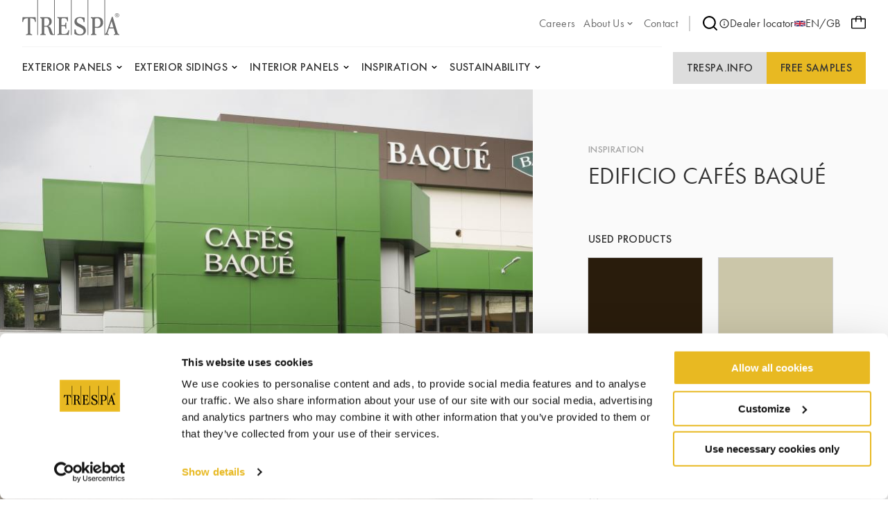

--- FILE ---
content_type: text/html;charset=UTF-8
request_url: https://www.trespa.com/en_GB/inspiration/edificio-cafes-baque
body_size: 14432
content:

<!DOCTYPE html>
<html xml:lang="en-GB" lang="en-GB"
>
<head>
<link rel="apple-touch-icon" sizes="180x180" href="/.resources/trespa/webresources/favicon/apple-touch-icon.png?v=1.1">
<link rel="icon" type="image/png" sizes="32x32" href="/.resources/trespa/webresources/favicon/favicon-32x32.png?v=1.1">
<link rel="icon" type="image/png" sizes="16x16" href="/.resources/trespa/webresources/favicon/favicon-16x16.png?v=1.1">
<link rel="manifest" href="/.resources/trespa/webresources/favicon/site.webmanifest?v=1.1" crossorigin="use-credentials">
<link rel="mask-icon" href="/.resources/trespa/webresources/favicon/safari-pinned-tab.svg?v=1.1" color="#db000d">
<link rel="shortcut icon" href="/.resources/trespa/webresources/favicon/favicon.ico?v=1.1">
<meta name="msapplication-TileColor" content="#db000d?v=1.1">
<meta name="msapplication-config" content="/.resources/trespa/webresources/favicon/browserconfig.xml?v=1.1">
<meta name="theme-color" content="#ffffff?v=1.1">
<meta charset="utf-8"/>
<meta http-equiv="X-UA-Compatible" content="IE=edge">
<meta name="viewport" content="width=device-width, initial-scale=1">
<meta name="facebook-domain-verification" content="vr8krdxx9erc2d7w4gpa8wrm86m1c6" />
<title>Edificio Cafés Baqué | Trespa</title>
<link rel="apple-touch-icon" sizes="180x180" href="/.resources/trespa/webresources/favicon/apple-touch-icon.png?v=1.1">
<link rel="icon" type="image/png" sizes="32x32" href="/.resources/trespa/webresources/favicon/favicon-32x32.png?v=1.1">
<link rel="icon" type="image/png" sizes="16x16" href="/.resources/trespa/webresources/favicon/favicon-16x16.png?v=1.1">
<link rel="manifest" href="/.resources/trespa/webresources/favicon/site.webmanifest?v=1.1" crossorigin="use-credentials">
<link rel="mask-icon" href="/.resources/trespa/webresources/favicon/safari-pinned-tab.svg?v=1.1" color="#db000d">
<link rel="shortcut icon" href="/.resources/trespa/webresources/favicon/favicon.ico?v=1.1">
<meta name="msapplication-TileColor" content="#db000d?v=1.1">
<meta name="msapplication-config" content="/.resources/trespa/webresources/favicon/browserconfig.xml?v=1.1">
<meta name="theme-color" content="#ffffff?v=1.1">
<meta property="og:locale" content="en">
<meta property="og:locale:alternate" content="it_IT">
<meta property="og:locale:alternate" content="pl_PL">
<meta property="og:locale:alternate" content="nl_BE">
<meta property="og:locale:alternate" content="fr_BE">
<meta property="og:locale:alternate" content="it_CH">
<meta property="og:locale:alternate" content="sv_SE">
<meta property="og:locale:alternate" content="da_DK">
<meta property="og:locale:alternate" content="en">
<meta property="og:locale:alternate" content="fr_CH">
<meta property="og:locale:alternate" content="pt_BR">
<meta property="og:locale:alternate" content="fr_FR">
<meta property="og:locale:alternate" content="de_DE">
<meta property="og:locale:alternate" content="fi_FI">
<meta property="og:locale:alternate" content="de_CH">
<meta property="og:locale:alternate" content="en_US">
<meta property="og:locale:alternate" content="es_ES">
<meta property="og:locale:alternate" content="zh_CN">
<meta property="og:locale:alternate" content="es_CL">
<meta property="og:locale:alternate" content="no_NO">
<meta property="og:locale:alternate" content="nl_NL">
<meta property="og:locale:alternate" content="pt_PT">
<meta property="og:type" content="website">
<meta property="og:title" content="Backery Traunstein | Trespa">
<meta property="og:url" content="https://www.trespa.com/en_GB/inspiration/edificio-cafes-baque">
<meta property="og:site_name" content="High-quality HPL panels">
<meta property="og:image" content="https://www.trespa.com/.imaging/mte/trespa/og-image/dam/trespa/Inspiration/med-res-cafes_baque_06.jpg/jcr:content/med-res-cafes_baque_06.jpg">
<meta property="og:image:width" content="1200">
<meta property="og:image:height" content="630">
<link rel="canonical" href="https://www.trespa.com/en_GB/inspiration/edificio-cafes-baque"/>
<link rel="alternate" href="https://www.trespa.com" hreflang="x-default"/>
<link rel="alternate" href="https://www.trespa.com/en_GB/inspiration/edificio-cafes-baque" hreflang="en_GB" />
<link rel="alternate" href="https://www.trespa.com/it_IT/inspiration/edificio-cafes-baque" hreflang="it-IT"/>
<link rel="alternate" href="https://www.trespa.com/pl_PL/inspiration/edificio-cafes-baque" hreflang="pl-PL"/>
<link rel="alternate" href="https://www.trespa.com/nl_BE/inspiration/edificio-cafes-baque" hreflang="nl-BE"/>
<link rel="alternate" href="https://www.trespa.com/fr_BE/inspiration/edificio-cafes-baque" hreflang="fr-BE"/>
<link rel="alternate" href="https://www.trespa.com/it_CH/inspiration/edificio-cafes-baque" hreflang="it-CH"/>
<link rel="alternate" href="https://www.trespa.com/sv_SE/inspiration/edificio-cafes-baque" hreflang="sv-SE"/>
<link rel="alternate" href="https://www.trespa.com/da_DK/inspiration/edificio-cafes-baque" hreflang="da-DK"/>
<link rel="alternate" href="https://www.trespa.com/inspiration/edificio-cafes-baque" hreflang="en"/>
<link rel="alternate" href="https://www.trespa.com/fr_CH/inspiration/edificio-cafes-baque" hreflang="fr-CH"/>
<link rel="alternate" href="https://www.trespa.com/pt_BR/inspiration/edificio-cafes-baque" hreflang="pt-BR"/>
<link rel="alternate" href="https://www.trespa.com/fr_FR/inspiration/edificio-cafes-baque" hreflang="fr-FR"/>
<link rel="alternate" href="https://www.trespa.com/de_DE/inspiration/edificio-cafes-baque" hreflang="de-DE"/>
<link rel="alternate" href="https://www.trespa.com/fi_FI/inspiration/edificio-cafes-baque" hreflang="fi-FI"/>
<link rel="alternate" href="https://www.trespa.com/de_CH/inspiration/edificio-cafes-baque" hreflang="de-CH"/>
<link rel="alternate" href="https://www.trespa.com/en_US/inspiration/edificio-cafes-baque" hreflang="en-US"/>
<link rel="alternate" href="https://www.trespa.com/es_ES/inspiration/edificio-cafes-baque" hreflang="es-ES"/>
<link rel="alternate" href="https://www.trespa.com/zh_CN/inspiration/edificio-cafes-baque" hreflang="zh-CN"/>
<link rel="alternate" href="https://www.trespa.com/es_CL/inspiration/edificio-cafes-baque" hreflang="es-CL"/>
<link rel="alternate" href="https://www.trespa.com/no_NO/inspiration/edificio-cafes-baque" hreflang="no-NO"/>
<link rel="alternate" href="https://www.trespa.com/nl_NL/inspiration/edificio-cafes-baque" hreflang="nl-NL"/>
<link rel="alternate" href="https://www.trespa.com/pt_PT/inspiration/edificio-cafes-baque" hreflang="pt-PT"/>
<base href="/">
<script type="text/javascript">
const _mgnl = {
get contextPath() {
return "";
},
get editMode() {
return false;
},
get authorInstance() {
return false;
},
get language() {
return "en_GB";
},
get siteSettings() {
return {
sampleSelectorLink: "/en_GB/sample-selector",
disableSampleOrders: false
}
},
get recaptchaCode() {
return "6Ld484IkAAAAAOmPt6uVw2pmUz7fLrETfGZKTbA2"
}
};
</script>
<link rel="stylesheet" type="text/css" href="/.resources/trespa/webresources/css/chunk-vendors~2026-01-07-13-42-47-000~cache.css" media="all" />
<link rel="stylesheet" type="text/css" href="/.resources/trespa/webresources/css/app~2026-01-07-13-42-47-000~cache.css" media="all" />
<!-- Google Tag Manager -->
<script>(function (w, d, s, l, i) {
w[l] = w[l] || [];
w[l].push({
'gtm.start':
new Date().getTime(), event: 'gtm.js'
});
var f = d.getElementsByTagName(s)[0],
j = d.createElement(s), dl = l != 'dataLayer' ? '&l=' + l : '';
j.async = true;
j.src =
'https://www.googletagmanager.com/gtm.js?id=' + i + dl;
f.parentNode.insertBefore(j, f);
})(window, document, 'script', 'dataLayer', 'GTM-MBR37DD');</script>
<!-- End Google Tag Manager -->
<script type="application/ld+json">
{
"@context": "https://schema.org",
"@type": "WebSite",
"url": "https://www.trespa.com/",
"potentialAction": {
"@type": "SearchAction",
"target": {
"@type": "EntryPoint",
"urlTemplate": "https://www.trespa.com/en-GB/search?q={search_term_string}"
},
"query-input": "required name=search_term_string"
}
}
</script>
</head>
<body class="page-inspiration">
<!-- Google Tag Manager (noscript) -->
<noscript><iframe src="https://www.googletagmanager.com/ns.html?id=GTM-MBR37DD"
height="0" width="0" style="display:none;visibility:hidden"></iframe></noscript>
<!-- End Google Tag Manager (noscript) -->
<div id="app">

<header class="navbar" v-cloak>
<navbar class="container navbar__container navigation">
<tr-hamb-button class="navbar-action navbar-action--toggle"></tr-hamb-button>
<a class="navigation__logo" href="/en_GB/">
<span class="sr-only">Trespa</span>
<svg xmlns="http://www.w3.org/2000/svg" class="logo-trespa" viewBox="0 0 140 51" width="140" height="51"><path d="M94.3 0h1v50.5h-1V0zM70.2 50.5h1V0h-1v50.5zM45.9 0h1v50.5h-.6s-4.2.2-5.2-.5c-.4-.3-1.1-1.2-1.8-3.1l-1.5-5.3c-.4-1.7-2.1-3.2-3.1-3.2h-3v9.3c0 1.6 2.4 1.8 2.4 1.8v1s-2.7-.1-4.1-.1c-1.4 0-4.1.1-4.1.1v-1s2.3-.2 2.3-1.8v-20c0-.5-.3-1-.8-1.2l-1.5-.6v-1.2s4.9.1 6.1.1h4.7c4.2 0 5.9 3.1 5.9 6.2 0 4.3-3.1 5.8-5.3 6.7 2.7.8 3.6 2.6 4.6 5l1.3 4c.2.6.5 1.2.8 1.8.2.5 1.1.9 1.9 1V0zM39 31.1c0-2.6-1.9-4.9-3.7-4.9h-2.2c-.7 0-1.4.6-1.4 1.5v9.6h3c.7-.1 4.3-.6 4.3-6.2zM21.7 50.5h1V0h-1v50.5zm66.9-12.8c-2.6-1.5-5-2.8-7.6-4.1-1-.5-2.4-1.9-2.4-3.7 0-2.8 2.8-4 4.6-4 3.3 0 5.2 2.7 5.2 5.8H90v-6.2c-3-.7-5.7-.9-6.8-.9-4.3 0-7.9 2-7.9 6.9 0 2.1.8 3.4 2.3 4.9 2 1.9 5.6 2.6 8.7 4.8 2 1.4 2.2 3.5 2.2 3.8 0 1.7-1.3 4.5-5.3 4.5-2.8 0-6-1.3-6-7h-2v6.4s3.8 2.2 8.1 2.2 8.6-2.1 8.6-7.1c-.2-3.5-2.1-5.6-3.3-6.3zM140 50.5s-2.3-.2-4-.2c-1.7 0-4 .2-4 .2v-1c.9 0 2.4-.6 1.9-1.8l-2-6.6h-6.7l-2.2 6.6c-.2.7.5 1.8 1.9 1.8v1s-1.8-.2-3.2-.2c-.9 0-1.7.1-2.3.1l-.9.1V0h1v49.1c1.4-.9 2.2-2.8 2.5-3.7l7.2-21.1h1.3l7.1 23.4c.4 1.1 1.1 1.5 2.3 1.8.1 0 .1 1 .1 1zm-8.5-11.1l-2.6-8.8-3 8.8h5.6zM.5 24.7L0 31.5h1.4c.2-1 .2-1.9.7-2.8.2-.4.4-.7.7-1 .5-.5 1.1-.9 1.8-1 1.2-.3 2.5-.4 3.6-.4v21.6c0 .9-1.3 1.6-2.6 1.6v1.2c1-.1 3-.2 4.3-.2 1.3 0 3.3.2 4.3.2v-1.2c-1.3 0-2.6-.7-2.6-1.6V26.3c1.2 0 2.5.1 3.6.4.7.2 1.3.6 1.8 1 .3.3.5.7.7 1 .5.9.5 1.8.7 2.8h1.4l-.5-6.8H.5zm61 24.3h-2.8c-1.2 0-2.1-.3-2.1-1.5v-9.8h3c2.3 0 2.7.9 2.7 3.6h1.4s-.2-3.4-.2-4.3c0-.8.2-4.3.2-4.3h-1.4c0 2.7-.4 3.6-2.7 3.6h-3v-8.5c0-1.3 1.1-1.6 2-1.6h1.9c1 0 4.3.3 4.3 4.5h1.3l-.3-6.1s-5.7.2-7.1.2c-1.3 0-7.9-.2-7.9-.2v1.2l1.5.6c.5.2.8.7.8 1.2v20c0 1.6-2.3 1.8-2.3 1.8v1s6.7-.1 8.1-.1c1.4 0 8 .1 8 .1l1-7h-1.3c-.5 3.6-2.7 5.6-5.1 5.6zm55.1-16.3c0 5.7-4.9 7.5-7.4 7.5-1.6 0-3.8-.2-4.5-.3v7.8c0 1.6 2.4 1.8 2.4 1.8v1s-2.7-.1-4.1-.1c-1.4 0-4.1.1-4.1.1v-1s2.3-.2 2.3-1.8v-20c0-.5-.3-1-.8-1.2l-1.5-.6v-1.2s2.6.2 3.4.2c.9 0 5.5-.2 5.5-.2 3.4 0 8.8.2 8.8 8zm-3.7 0c0-1.3-.6-6.4-4.4-6.4h-1.2c-1 0-2.5.5-2.5 1.4v10.8s2.2.4 3.2.4c.5-.1 4.9-.6 4.9-6.2zM133.6 22c0-1.7 1.4-3 3.1-3 1.7 0 3.1 1.4 3.1 3 0 1.7-1.4 3-3.1 3-1.7 0-3.1-1.4-3.1-3zm.5 0c0 1.4 1.1 2.5 2.5 2.5s2.5-1.1 2.5-2.5-1.1-2.5-2.5-2.5c-1.3 0-2.5 1.1-2.5 2.5zm2.1 1.5h-.6v-3.2h.7c.4 0 .8 0 1.2.2.4.2.6.5.6.8 0 .5-.4.8-1.1.9l1.4 1.4h-.7l-1.3-1.4h-.2v1.3zm0-1.7h.2c.6 0 1.2-.1 1.2-.6s-.7-.6-1.2-.6h-.1v1.2z" fill="#6D6D6D"/></svg> </a>
<ul class="navigation-list navigation-list--utility navigation__top">
<li class="navigation-item ">
<a href="https://careers.trespa.com/" target="_blank">
<span>Careers</span>
</a>
</li>
<li class="navigation-item navigation-item--has-sub">
<a href="/en_GB/about-trespa/About-Us" target="_self">
<span>About Us</span>
<svg xmlns="http://www.w3.org/2000/svg" viewBox="0 0 24 24" class="chevron-down"><path d="M17 9.17a1 1 0 00-1.41 0L12 12.71 8.46 9.17a1 1 0 00-1.41 0 1 1 0 000 1.42l4.24 4.24a1 1 0 001.42 0L17 10.59a1 1 0 000-1.42z"/></svg> </a>
<ul class="sub-navigation">
<li class="navigation-item ">
<a href="/en_GB/about-trespa/About-Us" target="_self">
<span>About us</span>
</a>
</li>
<li class="navigation-item ">
<a href="/en_GB/about-trespa/our-history" target="_self">
<span>Our History</span>
</a>
</li>
<li class="navigation-item ">
<a href="/en_GB/about-trespa/quality" target="_self">
<span>Focus on quality</span>
</a>
</li>
<li class="navigation-item ">
<a href="/en_GB/about-trespa/of-matter" target="_self">
<span>Of Matter</span>
</a>
</li> </ul>
</li>
<li class="navigation-item ">
<a href="/en_GB/contact" target="_self">
<span>Contact </span>
</a>
</li> </ul>
<nav class="navigation__meta">
<navigation-search link="/en_GB/search" class="navigation__search"></navigation-search>
<a href="/en_GB/dealer-locator"
>
<svg id="Layer_1" data-name="Layer 1" xmlns="http://www.w3.org/2000/svg" viewBox="0 0 24 24"><path d="M12 2a10 10 0 1010 10A10.011 10.011 0 0012 2zm0 18a8 8 0 118-8 8.01 8.01 0 01-8 8zm0-8.5a1 1 0 00-1 1v3a1 1 0 002 0v-3a1 1 0 00-1-1zm0-4a1.25 1.25 0 101.25 1.25A1.25 1.25 0 0012 7.5z"/></svg> Dealer locator
</a>
<language-selector>
<template #current-language>
<div class="current-language">
<img src="/.resources/trespa/webresources/flags/gb.png" alt="United Kingdom">
EN/GB
</div>
</template>
<template #languages>
<div class="language-selector">
<a href="/en_GB/inspiration/edificio-cafes-baque" lang="en-GB" class="language-selector__item language-selector__item--active">
<div class="language-selector__flag">
<img src="/.resources/trespa/webresources/flags/gb.png"
alt="United Kingdom">
</div>
<div class="language-selector__locale">
<strong>United Kingdom</strong>
<span>English</span>
</div>
</a>
<a href="/en_US/inspiration/edificio-cafes-baque" rel="alternate" lang="en-US" class="language-selector__item ">
<div class="language-selector__flag">
<img src="/.resources/trespa/webresources/flags/us.png"
alt="United States">
</div>
<div class="language-selector__locale">
<strong>United States</strong>
<span>English</span>
</div>
</a>
<a href="/es_ES/inspiration/edificio-cafes-baque" rel="alternate" lang="es-ES" class="language-selector__item ">
<div class="language-selector__flag">
<img src="/.resources/trespa/webresources/flags/es.png"
alt="España">
</div>
<div class="language-selector__locale">
<strong>España</strong>
<span>Español</span>
</div>
</a>
<a href="/es_CL/inspiration/edificio-cafes-baque" rel="alternate" lang="es-CL" class="language-selector__item ">
<div class="language-selector__flag">
<img src="/.resources/trespa/webresources/flags/cl.png"
alt="Chile">
</div>
<div class="language-selector__locale">
<strong>Chile</strong>
<span>Español</span>
</div>
</a>
<a href="/nl_NL/inspiration/edificio-cafes-baque" rel="alternate" lang="nl-NL" class="language-selector__item ">
<div class="language-selector__flag">
<img src="/.resources/trespa/webresources/flags/nl.png"
alt="Nederland">
</div>
<div class="language-selector__locale">
<strong>Nederland</strong>
<span>Nederlands</span>
</div>
</a>
<a href="/nl_BE/inspiration/edificio-cafes-baque" rel="alternate" lang="nl-BE" class="language-selector__item ">
<div class="language-selector__flag">
<img src="/.resources/trespa/webresources/flags/be.png"
alt="België">
</div>
<div class="language-selector__locale">
<strong>België</strong>
<span>Nederlands</span>
</div>
</a>
<a href="/fr_BE/inspiration/edificio-cafes-baque" rel="alternate" lang="fr-BE" class="language-selector__item ">
<div class="language-selector__flag">
<img src="/.resources/trespa/webresources/flags/be.png"
alt="Belgique">
</div>
<div class="language-selector__locale">
<strong>Belgique</strong>
<span>Français</span>
</div>
</a>
<a href="/fr_FR/inspiration/edificio-cafes-baque" rel="alternate" lang="fr-FR" class="language-selector__item ">
<div class="language-selector__flag">
<img src="/.resources/trespa/webresources/flags/fr.png"
alt="France">
</div>
<div class="language-selector__locale">
<strong>France</strong>
<span>Français</span>
</div>
</a>
<a href="/de_DE/inspiration/edificio-cafes-baque" rel="alternate" lang="de-DE" class="language-selector__item ">
<div class="language-selector__flag">
<img src="/.resources/trespa/webresources/flags/de.png"
alt="Deutschland">
</div>
<div class="language-selector__locale">
<strong>Deutschland</strong>
<span>Deutsch</span>
</div>
</a>
<a href="/de_CH/inspiration/edificio-cafes-baque" rel="alternate" lang="de-CH" class="language-selector__item ">
<div class="language-selector__flag">
<img src="/.resources/trespa/webresources/flags/ch.png"
alt="Schweiz">
</div>
<div class="language-selector__locale">
<strong>Schweiz</strong>
<span>Deutsch</span>
</div>
</a>
<a href="/fr_CH/inspiration/edificio-cafes-baque" rel="alternate" lang="fr-CH" class="language-selector__item ">
<div class="language-selector__flag">
<img src="/.resources/trespa/webresources/flags/ch.png"
alt="Suisse">
</div>
<div class="language-selector__locale">
<strong>Suisse</strong>
<span>Français</span>
</div>
</a>
<a href="/it_CH/inspiration/edificio-cafes-baque" rel="alternate" lang="it-CH" class="language-selector__item ">
<div class="language-selector__flag">
<img src="/.resources/trespa/webresources/flags/ch.png"
alt="Svizzera">
</div>
<div class="language-selector__locale">
<strong>Svizzera</strong>
<span>Italiano</span>
</div>
</a>
<a href="/pt_PT/inspiration/edificio-cafes-baque" rel="alternate" lang="pt-PT" class="language-selector__item ">
<div class="language-selector__flag">
<img src="/.resources/trespa/webresources/flags/pt.png"
alt="Portugal">
</div>
<div class="language-selector__locale">
<strong>Portugal</strong>
<span>Português</span>
</div>
</a>
<a href="/pt_BR/inspiration/edificio-cafes-baque" rel="alternate" lang="pt-BR" class="language-selector__item ">
<div class="language-selector__flag">
<img src="/.resources/trespa/webresources/flags/br.png"
alt="Brasil">
</div>
<div class="language-selector__locale">
<strong>Brasil</strong>
<span>Português</span>
</div>
</a>
<a href="/it_IT/inspiration/edificio-cafes-baque" rel="alternate" lang="it-IT" class="language-selector__item ">
<div class="language-selector__flag">
<img src="/.resources/trespa/webresources/flags/it.png"
alt="Italia">
</div>
<div class="language-selector__locale">
<strong>Italia</strong>
<span>Italiano</span>
</div>
</a>
<a href="/zh_CN/inspiration/edificio-cafes-baque" rel="alternate" lang="zh-CN" class="language-selector__item ">
<div class="language-selector__flag">
<img src="/.resources/trespa/webresources/flags/cn.png"
alt="中国">
</div>
<div class="language-selector__locale">
<strong>中国</strong>
<span>中文</span>
</div>
</a>
<a href="/pl_PL/inspiration/edificio-cafes-baque" rel="alternate" lang="pl-PL" class="language-selector__item ">
<div class="language-selector__flag">
<img src="/.resources/trespa/webresources/flags/pl.png"
alt="Polska">
</div>
<div class="language-selector__locale">
<strong>Polska</strong>
<span>Polski</span>
</div>
</a>
<a href="/fi_FI/inspiration/edificio-cafes-baque" rel="alternate" lang="fi-FI" class="language-selector__item ">
<div class="language-selector__flag">
<img src="/.resources/trespa/webresources/flags/fi.png"
alt="Suomi">
</div>
<div class="language-selector__locale">
<strong>Suomi</strong>
<span>Suomi</span>
</div>
</a>
<a href="/sv_SE/inspiration/edificio-cafes-baque" rel="alternate" lang="sv-SE" class="language-selector__item ">
<div class="language-selector__flag">
<img src="/.resources/trespa/webresources/flags/se.png"
alt="Sverige">
</div>
<div class="language-selector__locale">
<strong>Sverige</strong>
<span>Svenska</span>
</div>
</a>
<a href="/da_DK/inspiration/edificio-cafes-baque" rel="alternate" lang="da-DK" class="language-selector__item ">
<div class="language-selector__flag">
<img src="/.resources/trespa/webresources/flags/dk.png"
alt="Danmark">
</div>
<div class="language-selector__locale">
<strong>Danmark</strong>
<span>Dansk</span>
</div>
</a>
<a href="/no_NO/inspiration/edificio-cafes-baque" rel="alternate" lang="no-NO" class="language-selector__item ">
<div class="language-selector__flag">
<img src="/.resources/trespa/webresources/flags/no.png"
alt="Norge">
</div>
<div class="language-selector__locale">
<strong>Norge</strong>
<span>Norsk</span>
</div>
</a>
<a href="/inspiration/edificio-cafes-baque" rel="alternate" lang="en" class="language-selector__item ">
<svg viewBox="0 0 834 834" xmlns="http://www.w3.org/2000/svg"><path d="M417 834c-75.3 0-145.3-19-210-57-63.3-36.7-113.3-86.7-150-150C19 562.3 0 492.3 0 417s19-145.3 57-210c36.7-63.3 86.7-113.3 150-150C271.7 19 341.7 0 417 0s145.3 19 210 57c62.7 37.3 112.7 87.3 150 150 38 64.7 57 134.7 57 210s-19 145.3-57 210c-36.7 63.3-86.7 113.3-150 150-64.7 38-134.7 57-210 57zm-139-69c-22-24-41-53-57-87s-28.7-72.3-38-115H71c19.3 46 47 86.3 83 121s77.3 61.7 124 81zM42 417c0 36.7 5 71.3 15 104h118c-5.3-35.3-8-70-8-104s2.7-68.7 8-104H57c-10 34-15 68.7-15 104zm29-146h112c8.7-42 21-80 37-114s35.3-63.3 58-88c-46.7 18.7-88 45.3-124 80s-63.7 75.3-83 122zM396 44c-38 6.7-72.3 30.7-103 72s-53.3 93-68 155h171zm0 269H217c-11.3 69.3-11.3 138.7 0 208h179zm0 250H225c14.7 62 37.3 113.7 68 155s65 65.3 103 72zm366 0H651c-9.3 42-22 80-38 114s-35 63.3-57 88c46.7-18.7 87.7-45.3 123-80s63-75.3 83-122zM438 790c38-6.7 72.3-30.7 103-72s53.3-93 68-155H438zm0-269h179c11.3-69.3 11.3-138.7 0-208H438zm0-477v227h171c-14.7-62-37.3-113.7-68-155s-65-65.3-103-72zm118 25c22 24 41 53 57 87s28.7 72.3 38 115h112c-19.3-46-47-86.3-83-121s-77.3-61.7-124-81zm103 244c5.3 35.3 8 70 8 104s-2.7 68.7-8 104h118c10-36.7 15-71.3 15-104 0-36-5-70.7-15-104z"/></svg> <div class="language-selector__locale">
<strong>Global</strong>
<span>English</span>
</div>
</a>
</div>
</template>
</language-selector>
</nav>
<order-sample-button
move-to-step-two-text="Please move to step 2, to complete your sample request."
intro-text="To order free samples we kindly ask to provide us personal and project related information."
order-placed-message="Your order is placed, thank you. You will receive a confirmation email."
form-step-one-label="Personal information"
form-step-two-label="Project information"
salutation-label="Salutation"
first-name-label="First name"
honey-name-label="Name 1"
reverse-field-label="Name 2"
last-name-label="Last name"
company-name-label="Company name"
house-number-label="House number"
address-label="Address and housenumber"
country-label="Country"
city-label="City"
zipcode-label="Zipcode"
email-label="Email"
phone-label="Phone"
profession-label="Profession"
start-date-label="Project start date"
square-feet-label="M2 Facade Cladding and/or Interior panels"
other-label="Other project info"
newsletter-label="Yes, I would like to receive Trespa's Newsletter"
privacy-policy-label="I agree to the Trespa privacy policy"
privacy-policy-link="/en_GB/Terms-of-use/privacy-policy"
region-label="Region"
sample-selector-link="/en_GB/sample-selector"
:professions="[{
label: `Engineer`,
value: `Engineer`
},{
label: `Architect`,
value: `Architect`
},{
label: `Interior designer`,
value: `Interior-designer`
},{
label: `Installer`,
value: `Installer`
},{
label: `General Contractor`,
value: `General-Contractor`
},{
label: `Distributor`,
value: `Distributor`
},{
label: `OEM`,
value: `OEM`
},{
label: `Principal`,
value: `Principal`
},{
label: `Private person`,
value: `Private-person`
},{
label: `Student`,
value: `Student`
},{
label: `Other`,
value: `Other`
},{
label: `Sales`,
value: `Sales`
},]"
:salutations="[{
label: `Mr.`,
value: `Mr.|Mr.`
},{
label: `Mrs.`,
value: `Mrs.|Mrs.`
},{
label: `Miss`,
value: `Miss|Miss`
},{
label: `Ms.`,
value: `Ms.|Ms.`
},{
label: `Mr./Mrs.`,
value: `Mr./Mrs.|Mr./Mrs.`
},]"
:countries="[{
label: `Afghanistan`,
value: `AF`
},{
label: `Albania`,
value: `AL`
},{
label: `Algeria`,
value: `DZ`
},{
label: `American Samoa`,
value: `AS`
},{
label: `Andorra`,
value: `AD`
},{
label: `Angola`,
value: `AO`
},{
label: `Anguilla`,
value: `AI`
},{
label: `Antarctica`,
value: `AQ`
},{
label: `Antigua & Barbuda`,
value: `AG`
},{
label: `Argentina`,
value: `AR`
},{
label: `Armenia`,
value: `AM`
},{
label: `Aruba`,
value: `AW`
},{
label: `Australia`,
value: `AU`
},{
label: `Austria`,
value: `AT`
},{
label: `Azerbaijan`,
value: `AZ`
},{
label: `Bahamas`,
value: `BS`
},{
label: `Bahrain`,
value: `BH`
},{
label: `Bangladesh`,
value: `BD`
},{
label: `Barbados`,
value: `BB`
},{
label: `Belarus`,
value: `BY`
},{
label: `Belgium`,
value: `BE`
},{
label: `Belize`,
value: `BZ`
},{
label: `Benin`,
value: `BJ`
},{
label: `Bermuda`,
value: `BM`
},{
label: `Bhutan`,
value: `BT`
},{
label: `Bolivia`,
value: `BO`
},{
label: `Bosnia & Herzegovina`,
value: `BA`
},{
label: `Botswana`,
value: `BW`
},{
label: `Bouvet Island`,
value: `BV`
},{
label: `Brazil`,
value: `BR`
},{
label: `British Indian Ocean Territory`,
value: `IO`
},{
label: `British Virgin Islands`,
value: `VG`
},{
label: `Brunei`,
value: `BN`
},{
label: `Bulgaria`,
value: `BG`
},{
label: `Burkina Faso`,
value: `BF`
},{
label: `Burundi`,
value: `BI`
},{
label: `Cambodia`,
value: `KH`
},{
label: `Cameroon`,
value: `CM`
},{
label: `Canada`,
value: `CA`
},{
label: `Cape Verde`,
value: `CV`
},{
label: `Caribbean Netherlands`,
value: `BQ`
},{
label: `Cayman Islands`,
value: `KY`
},{
label: `Central African Republic`,
value: `CF`
},{
label: `Chad`,
value: `TD`
},{
label: `Chile`,
value: `CL`
},{
label: `China`,
value: `CN`
},{
label: `Christmas Island`,
value: `CX`
},{
label: `Cocos (Keeling) Islands`,
value: `CC`
},{
label: `Colombia`,
value: `CO`
},{
label: `Comoros`,
value: `KM`
},{
label: `Congo - Brazzaville`,
value: `CG`
},{
label: `Congo - Kinshasa`,
value: `CD`
},{
label: `Cook Islands`,
value: `CK`
},{
label: `Costa Rica`,
value: `CR`
},{
label: `Croatia`,
value: `HR`
},{
label: `Cuba`,
value: `CU`
},{
label: `Curaçao`,
value: `CW`
},{
label: `Cyprus`,
value: `CY`
},{
label: `Czechia`,
value: `CZ`
},{
label: `Côte d’Ivoire`,
value: `CI`
},{
label: `Denmark`,
value: `DK`
},{
label: `Djibouti`,
value: `DJ`
},{
label: `Dominica`,
value: `DM`
},{
label: `Dominican Republic`,
value: `DO`
},{
label: `Ecuador`,
value: `EC`
},{
label: `Egypt`,
value: `EG`
},{
label: `El Salvador`,
value: `SV`
},{
label: `Equatorial Guinea`,
value: `GQ`
},{
label: `Eritrea`,
value: `ER`
},{
label: `Estonia`,
value: `EE`
},{
label: `Eswatini`,
value: `SZ`
},{
label: `Ethiopia`,
value: `ET`
},{
label: `Falkland Islands`,
value: `FK`
},{
label: `Faroe Islands`,
value: `FO`
},{
label: `Fiji`,
value: `FJ`
},{
label: `Finland`,
value: `FI`
},{
label: `France`,
value: `FR`
},{
label: `French Guiana`,
value: `GF`
},{
label: `French Polynesia`,
value: `PF`
},{
label: `French Southern Territories`,
value: `TF`
},{
label: `Gabon`,
value: `GA`
},{
label: `Gambia`,
value: `GM`
},{
label: `Georgia`,
value: `GE`
},{
label: `Germany`,
value: `DE`
},{
label: `Ghana`,
value: `GH`
},{
label: `Gibraltar`,
value: `GI`
},{
label: `Greece`,
value: `GR`
},{
label: `Greenland`,
value: `GL`
},{
label: `Grenada`,
value: `GD`
},{
label: `Guadeloupe`,
value: `GP`
},{
label: `Guam`,
value: `GU`
},{
label: `Guatemala`,
value: `GT`
},{
label: `Guernsey`,
value: `GG`
},{
label: `Guinea`,
value: `GN`
},{
label: `Guinea-Bissau`,
value: `GW`
},{
label: `Guyana`,
value: `GY`
},{
label: `Haiti`,
value: `HT`
},{
label: `Heard & McDonald Islands`,
value: `HM`
},{
label: `Honduras`,
value: `HN`
},{
label: `Hong Kong SAR China`,
value: `HK`
},{
label: `Hungary`,
value: `HU`
},{
label: `Iceland`,
value: `IS`
},{
label: `India`,
value: `IN`
},{
label: `Indonesia`,
value: `ID`
},{
label: `Iran`,
value: `IR`
},{
label: `Iraq`,
value: `IQ`
},{
label: `Ireland`,
value: `IE`
},{
label: `Isle of Man`,
value: `IM`
},{
label: `Israel`,
value: `IL`
},{
label: `Italy`,
value: `IT`
},{
label: `Jamaica`,
value: `JM`
},{
label: `Japan`,
value: `JP`
},{
label: `Jersey`,
value: `JE`
},{
label: `Jordan`,
value: `JO`
},{
label: `Kazakhstan`,
value: `KZ`
},{
label: `Kenya`,
value: `KE`
},{
label: `Kiribati`,
value: `KI`
},{
label: `Kuwait`,
value: `KW`
},{
label: `Kyrgyzstan`,
value: `KG`
},{
label: `Laos`,
value: `LA`
},{
label: `Latvia`,
value: `LV`
},{
label: `Lebanon`,
value: `LB`
},{
label: `Lesotho`,
value: `LS`
},{
label: `Liberia`,
value: `LR`
},{
label: `Libya`,
value: `LY`
},{
label: `Liechtenstein`,
value: `LI`
},{
label: `Lithuania`,
value: `LT`
},{
label: `Luxembourg`,
value: `LU`
},{
label: `Macao SAR China`,
value: `MO`
},{
label: `Madagascar`,
value: `MG`
},{
label: `Malawi`,
value: `MW`
},{
label: `Malaysia`,
value: `MY`
},{
label: `Maldives`,
value: `MV`
},{
label: `Mali`,
value: `ML`
},{
label: `Malta`,
value: `MT`
},{
label: `Marshall Islands`,
value: `MH`
},{
label: `Martinique`,
value: `MQ`
},{
label: `Mauritania`,
value: `MR`
},{
label: `Mauritius`,
value: `MU`
},{
label: `Mayotte`,
value: `YT`
},{
label: `Mexico`,
value: `MX`
},{
label: `Micronesia`,
value: `FM`
},{
label: `Moldova`,
value: `MD`
},{
label: `Monaco`,
value: `MC`
},{
label: `Mongolia`,
value: `MN`
},{
label: `Montenegro`,
value: `ME`
},{
label: `Montserrat`,
value: `MS`
},{
label: `Morocco`,
value: `MA`
},{
label: `Mozambique`,
value: `MZ`
},{
label: `Myanmar (Burma)`,
value: `MM`
},{
label: `Namibia`,
value: `NA`
},{
label: `Nauru`,
value: `NR`
},{
label: `Nepal`,
value: `NP`
},{
label: `Netherlands`,
value: `NL`
},{
label: `New Caledonia`,
value: `NC`
},{
label: `New Zealand`,
value: `NZ`
},{
label: `Nicaragua`,
value: `NI`
},{
label: `Niger`,
value: `NE`
},{
label: `Nigeria`,
value: `NG`
},{
label: `Niue`,
value: `NU`
},{
label: `Norfolk Island`,
value: `NF`
},{
label: `North Korea`,
value: `KP`
},{
label: `North Macedonia`,
value: `MK`
},{
label: `Northern Mariana Islands`,
value: `MP`
},{
label: `Norway`,
value: `NO`
},{
label: `Oman`,
value: `OM`
},{
label: `Pakistan`,
value: `PK`
},{
label: `Palau`,
value: `PW`
},{
label: `Palestinian Territories`,
value: `PS`
},{
label: `Panama`,
value: `PA`
},{
label: `Papua New Guinea`,
value: `PG`
},{
label: `Paraguay`,
value: `PY`
},{
label: `Peru`,
value: `PE`
},{
label: `Philippines`,
value: `PH`
},{
label: `Pitcairn Islands`,
value: `PN`
},{
label: `Poland`,
value: `PL`
},{
label: `Portugal`,
value: `PT`
},{
label: `Puerto Rico`,
value: `PR`
},{
label: `Qatar`,
value: `QA`
},{
label: `Romania`,
value: `RO`
},{
label: `Russia`,
value: `RU`
},{
label: `Rwanda`,
value: `RW`
},{
label: `Réunion`,
value: `RE`
},{
label: `Samoa`,
value: `WS`
},{
label: `San Marino`,
value: `SM`
},{
label: `Saudi Arabia`,
value: `SA`
},{
label: `Senegal`,
value: `SN`
},{
label: `Serbia`,
value: `RS`
},{
label: `Seychelles`,
value: `SC`
},{
label: `Sierra Leone`,
value: `SL`
},{
label: `Singapore`,
value: `SG`
},{
label: `Sint Maarten`,
value: `SX`
},{
label: `Slovakia`,
value: `SK`
},{
label: `Slovenia`,
value: `SI`
},{
label: `Solomon Islands`,
value: `SB`
},{
label: `Somalia`,
value: `SO`
},{
label: `South Africa`,
value: `ZA`
},{
label: `South Georgia & South Sandwich Islands`,
value: `GS`
},{
label: `South Korea`,
value: `KR`
},{
label: `South Sudan`,
value: `SS`
},{
label: `Spain`,
value: `ES`
},{
label: `Sri Lanka`,
value: `LK`
},{
label: `St Barthélemy`,
value: `BL`
},{
label: `St Helena`,
value: `SH`
},{
label: `St Kitts & Nevis`,
value: `KN`
},{
label: `St Lucia`,
value: `LC`
},{
label: `St Martin`,
value: `MF`
},{
label: `St Pierre & Miquelon`,
value: `PM`
},{
label: `St Vincent & the Grenadines`,
value: `VC`
},{
label: `Sudan`,
value: `SD`
},{
label: `Suriname`,
value: `SR`
},{
label: `Svalbard & Jan Mayen`,
value: `SJ`
},{
label: `Sweden`,
value: `SE`
},{
label: `Switzerland`,
value: `CH`
},{
label: `Syria`,
value: `SY`
},{
label: `São Tomé & Príncipe`,
value: `ST`
},{
label: `Taiwan`,
value: `TW`
},{
label: `Tajikistan`,
value: `TJ`
},{
label: `Tanzania`,
value: `TZ`
},{
label: `Thailand`,
value: `TH`
},{
label: `Timor-Leste`,
value: `TL`
},{
label: `Togo`,
value: `TG`
},{
label: `Tokelau`,
value: `TK`
},{
label: `Tonga`,
value: `TO`
},{
label: `Trinidad & Tobago`,
value: `TT`
},{
label: `Tunisia`,
value: `TN`
},{
label: `Turkey`,
value: `TR`
},{
label: `Turkmenistan`,
value: `TM`
},{
label: `Turks & Caicos Islands`,
value: `TC`
},{
label: `Tuvalu`,
value: `TV`
},{
label: `US Outlying Islands`,
value: `UM`
},{
label: `US Virgin Islands`,
value: `VI`
},{
label: `Uganda`,
value: `UG`
},{
label: `Ukraine`,
value: `UA`
},{
label: `United Arab Emirates`,
value: `AE`
},{
label: `United Kingdom`,
value: `GB`
},{
label: `United States`,
value: `US`
},{
label: `Uruguay`,
value: `UY`
},{
label: `Uzbekistan`,
value: `UZ`
},{
label: `Vanuatu`,
value: `VU`
},{
label: `Vatican City`,
value: `VA`
},{
label: `Venezuela`,
value: `VE`
},{
label: `Vietnam`,
value: `VN`
},{
label: `Wallis & Futuna`,
value: `WF`
},{
label: `Western Sahara`,
value: `EH`
},{
label: `Yemen`,
value: `YE`
},{
label: `Zambia`,
value: `ZM`
},{
label: `Zimbabwe`,
value: `ZW`
},{
label: `Åland Islands`,
value: `AX`
},]"
:regions="[{
label: `Alabama`,
value: `Alabama`
},{
label: `Alaska`,
value: `Alaska`
},{
label: `American Samoa`,
value: `American-Samoa`
},{
label: `Arizona`,
value: `Arizona`
},{
label: `Arkansas`,
value: `Arkansas`
},{
label: `California`,
value: `California`
},{
label: `Colorado`,
value: `Colorado`
},{
label: `Connecticut`,
value: `Connecticut`
},{
label: `Delaware`,
value: `Delaware`
},{
label: `District of Columbia`,
value: `District-of-Columbia`
},{
label: `Florida`,
value: `Florida`
},{
label: `Georgia`,
value: `Georgia`
},{
label: `Guam`,
value: `Guam`
},{
label: `Hawaii`,
value: `Hawaii`
},{
label: `Idaho`,
value: `Idaho`
},{
label: `Illinois`,
value: `Illinois`
},{
label: `Indiana`,
value: `Indiana`
},{
label: `Iowa`,
value: `Iowa`
},{
label: `Kansas`,
value: `Kansas`
},{
label: `Kentucky`,
value: `Kentucky`
},{
label: `Louisiana`,
value: `Louisiana`
},{
label: `Maine`,
value: `Maine`
},{
label: `Maryland`,
value: `Maryland`
},{
label: `Massachusetts`,
value: `Massachusetts`
},{
label: `Michigan`,
value: `Michigan`
},{
label: `Minnesota`,
value: `Minnesota`
},{
label: `Mississippi`,
value: `Mississippi`
},{
label: `Missouri`,
value: `Missouri`
},{
label: `Montana`,
value: `Montana`
},{
label: `Nebraska`,
value: `Nebraska`
},{
label: `Nevada`,
value: `Nevada`
},{
label: `New Hampshire`,
value: `New-Hampshire`
},{
label: `New Jersey`,
value: `New-Jersey`
},{
label: `New Mexico`,
value: `New-Mexico`
},{
label: `New York`,
value: `New-York`
},{
label: `North Carolina`,
value: `North-Carolina`
},{
label: `North Dakota`,
value: `North-Dakota`
},{
label: `Northern Mariana Islands`,
value: `Northern-Mariana-Islands`
},{
label: `Ohio`,
value: `Ohio`
},{
label: `Oklahoma`,
value: `Oklahoma`
},{
label: `Oregon`,
value: `Oregon`
},{
label: `Pennsylvania`,
value: `Pennsylvania`
},{
label: `Puerto Rico`,
value: `Puerto-Rico`
},{
label: `Rhode Island`,
value: `Rhode-Island`
},{
label: `South Carolina`,
value: `South-Carolina`
},{
label: `South Dakota`,
value: `South-Dakota`
},{
label: `Tennessee`,
value: `Tennessee`
},{
label: `Texas`,
value: `Texas`
},{
label: `U.S. Virgin Islands`,
value: `U.S.-Virgin-Islands`
},{
label: `United States of America`,
value: `United-States-of-America`
},{
label: `Utah`,
value: `Utah`
},{
label: `Vermont`,
value: `Vermont`
},{
label: `Virginia`,
value: `Virginia`
},{
label: `Washington`,
value: `Washington`
},{
label: `West Virginia`,
value: `West-Virginia`
},{
label: `Wisconsin`,
value: `Wisconsin`
},{
label: `Wyoming`,
value: `Wyoming`
},]"
:block-list="[]"
class="navbar-action navbar-action--sample" link="/en_GB/sample-selector"></order-sample-button>
<nav class="navigation__main" role="navigation">
<ul class="navigation-list ">
<li class="navigation-item navigation-item--has-sub">
<a href="/en_GB/exterior-panels" target="_self">
<span>Exterior Panels</span>
<svg xmlns="http://www.w3.org/2000/svg" viewBox="0 0 24 24" class="chevron-down"><path d="M17 9.17a1 1 0 00-1.41 0L12 12.71 8.46 9.17a1 1 0 00-1.41 0 1 1 0 000 1.42l4.24 4.24a1 1 0 001.42 0L17 10.59a1 1 0 000-1.42z"/></svg> </a>
<ul class="sub-navigation">
<li class="navigation-item ">
<a href="/en_GB/Trespa-meteon" target="_self">
<span>Trespa® Meteon®</span>
</a>
</li> </ul>
</li>
<li class="navigation-item navigation-item--has-sub">
<a href="/en_GB/exterior-sidings" target="_self">
<span>Exterior Sidings</span>
<svg xmlns="http://www.w3.org/2000/svg" viewBox="0 0 24 24" class="chevron-down"><path d="M17 9.17a1 1 0 00-1.41 0L12 12.71 8.46 9.17a1 1 0 00-1.41 0 1 1 0 000 1.42l4.24 4.24a1 1 0 001.42 0L17 10.59a1 1 0 000-1.42z"/></svg> </a>
<ul class="sub-navigation">
<li class="navigation-item ">
<a href="/en_GB/PuraNFC" target="_self">
<span>Pura® NFC</span>
</a>
</li> </ul>
</li>
<li class="navigation-item navigation-item--has-sub">
<a href="/en_GB/interior-panels" target="_self">
<span>Interior Panels</span>
<svg xmlns="http://www.w3.org/2000/svg" viewBox="0 0 24 24" class="chevron-down"><path d="M17 9.17a1 1 0 00-1.41 0L12 12.71 8.46 9.17a1 1 0 00-1.41 0 1 1 0 000 1.42l4.24 4.24a1 1 0 001.42 0L17 10.59a1 1 0 000-1.42z"/></svg> </a>
<ul class="sub-navigation">
<li class="navigation-item ">
<a href="/en_GB/Trespa-toplab" target="_self">
<span>Trespa® TopLab® </span>
</a>
</li> </ul>
</li>
<li class="navigation-item navigation-item--has-sub">
<a href="/en_GB/inspiration" target="_self">
<span>Inspiration</span>
<svg xmlns="http://www.w3.org/2000/svg" viewBox="0 0 24 24" class="chevron-down"><path d="M17 9.17a1 1 0 00-1.41 0L12 12.71 8.46 9.17a1 1 0 00-1.41 0 1 1 0 000 1.42l4.24 4.24a1 1 0 001.42 0L17 10.59a1 1 0 000-1.42z"/></svg> </a>
<ul class="sub-navigation">
<li class="navigation-item ">
<a href="/en_GB/inspiration" target="_self">
<span>Projects</span>
</a>
</li>
<li class="navigation-item ">
<a href="/en_GB/trespa-case-studies" target="_self">
<span>Case Studies</span>
</a>
</li>
<li class="navigation-item ">
<a href="/en_GB/pura-nfc-visualiser" target="_self">
<span>PURA® NFC VISUALISER</span>
</a>
</li> </ul>
</li>
<li class="navigation-item navigation-item--has-sub">
<a href="/en_GB/sustainability" target="_self">
<span>Sustainability</span>
<svg xmlns="http://www.w3.org/2000/svg" viewBox="0 0 24 24" class="chevron-down"><path d="M17 9.17a1 1 0 00-1.41 0L12 12.71 8.46 9.17a1 1 0 00-1.41 0 1 1 0 000 1.42l4.24 4.24a1 1 0 001.42 0L17 10.59a1 1 0 000-1.42z"/></svg> </a>
<ul class="sub-navigation">
<li class="navigation-item ">
<a href="/en_GB/second-life" target="_self">
<span>Trespa Second Life</span>
</a>
</li> </ul>
</li> </ul>
</nav>
<div class="navigation__actions">
<a href="https://www.trespa.info/EUC/en"
target="_blank"
rel="noopener"
class="btn btn--order-samples btn--order-samples--gray"
>
Trespa.info
</a>
<a href="/en_GB/sample-selector" class="btn btn--order-samples">Free Samples</a>
</div>
</navbar>
</header>

<main>
<div class="inspiration">
<section class="container--left-padded">
<div class="inspiration-intro">
<div class="intro-image" style="background-image: url(/.imaging/default/dam/trespa/Inspiration/med-res-cafes_baque_06.jpg/jcr:content.jpg)">
</div>
<div class="intro-order">
<div class="intro-order__inspiration">Inspiration</div>
<h1 class="intro-order__title">Edificio Cafés Baqué</h1>
<div class="intro-order__slogan"></div>
<div class="intro-order__used-products">
<div class="used-products__title">Used products</div>
<div class="used-products__list">
<div class="used-product">
<img class="used-product__image" src="/.imaging/mte/trespa/highlighted-thumbnail/dam/trespa/samples/sample-type/Uni-Colors-without-cut/low-res-a08.8.1_dark_brown_1000x1000px.jpg/jcr:content/low-res-a08.8.1_dark_brown_1000x1000px.jpg" alt="">
<div class="used-product__product-line">Trespa® Meteon®</div>
<div class="used-product__title">Dark Brown</div>
<div class="used-product__name">A08.8.1</div>
<div class="used-product__finishes">
<div class="finish">
<img src="/.resources/trespa/webresources/finishes/satin-480-60.jpg"
alt="">
<div class="finish__info">
<div class="finish__title">Satin</div>
<add-to-cart-link v-cloak :finish-id="'f4333213-e62c-443f-b060-60092833dffa'"
:css-class="'text--to-uppercase'">Order sample</add-to-cart-link>
</div>
</div>
</div>
</div>
<div class="used-product">
<img class="used-product__image" src="/.imaging/mte/trespa/highlighted-thumbnail/dam/trespa/samples/sample-type/Uni-Colors-without-cut/low-res-a08.2.1_mid_beige_1000x1000px.jpg/jcr:content/low-res-a08.2.1_mid_beige_1000x1000px.jpg" alt="">
<div class="used-product__product-line">Trespa® Meteon®</div>
<div class="used-product__title">Mid Beige</div>
<div class="used-product__name">A08.2.1</div>
<div class="used-product__finishes">
<div class="finish">
<img src="/.resources/trespa/webresources/finishes/satin-480-60.jpg"
alt="">
<div class="finish__info">
<div class="finish__title">Satin</div>
<add-to-cart-link v-cloak :finish-id="'3f03edbc-41d5-4a09-bb72-bdf21e5dd0fb'"
:css-class="'text--to-uppercase'">Order sample</add-to-cart-link>
</div>
</div>
</div>
</div>
</div>
<span class="find-dealer">
<svg viewBox="0 0 834 834" xmlns="http://www.w3.org/2000/svg"><path d="M588 229c4 0 7.7 2 11 6s5.3 8 6 12 0 8-2 12L503 492c-2 5.3-5.7 9-11 11L259 603c-4.7 1.3-9 2-13 2s-7.7-2-11-6-5.3-8-6-12 0-8 2-12l100-233c2-5.3 5.7-9 11-11l233-100c4.7-1.3 9-2 13-2zm-44 61l-178 76-76 178 178-76zm83-233c63.3 36.7 113.3 86.7 150 150 38 64.7 57 134.7 57 210s-19 145.3-57 210c-37.3 62.7-87.3 112.7-150 150-64.7 38-134.7 57-210 57s-145.3-19-210-57c-63.3-36.7-113.3-86.7-150-150C19 562.3 0 492.3 0 417s19-145.3 57-210c36.7-63.3 86.7-113.3 150-150C271.7 19 341.7 0 417 0s145.3 19 210 57zm-15 680c52-31.3 93.7-73 125-125 32.7-53.3 50.7-111.3 54-174h-61c-6 0-11-2-15-6s-6-9-6-15 2-11 6-15 9-6 15-6h61c-3.3-62.7-21.3-120.7-54-174-32-51.3-73.7-93-125-125-53.3-32.7-111.3-50.7-174-54v62c0 6-2 11-6 15s-9 6-15 6-11-2-15-6-6-9-6-15V43c-62.7 3.3-120.7 21.3-174 54-52 31.3-93.7 73-125 125-32.7 53.3-50.7 111.3-54 174h62c6 0 11 2 15 6s6 9 6 15-2 11-6 15-9 6-15 6H43c3.3 62.7 21.3 120.7 54 174 31.3 52 73 93.7 125 125 53.3 32.7 111.3 50.7 174 54v-62c0-6 2-11 6-15s9-6 15-6 11 2 15 6 6 9 6 15v62c62.7-3.3 120.7-21.3 174-54z"/></svg> <span>Or
<a href="/en_GB/dealer-locator">find a dealer</a></span>
</span>
</div>
</div>
</div>
</section>
<section class="inspiration-details container">
<div class="inspiration-specification">
<div class="specification__block">
<div class="specification__label">Product line</div>
<div class="specification__value">
<a href="/en_GB/Trespa-meteon">Trespa® Meteon®</a>
</div>
</div>
<div class="specification__block">
<div class="specification__label">Décor set</div>
<div class="specification__value"><a href="/en_GB/products/uni-colours">Trespa® Meteon® Uni Colours</a></div>
</div>
<div class="specification__block">
<div class="specification__label">Finish</div>
<div class="specification__value">Satin</div>
</div>
<div class="specification__block">
<div class="specification__label">Architect</div>
<div class="specification__value"> Construaction Bilbao - Alvaro Garcia Naveiro</div>
</div>
<div class="specification__block">
<div class="specification__label">Photographer</div>
<div class="specification__value">Jordi Vila i Marta</div>
</div>
<div class="specification__block">
<div class="specification__label">Use</div>
<div class="specification__value">Façades</div>
</div>
<div class="specification__block">
<div class="specification__label">Market Segment</div>
<div class="specification__value">Retail banks</div>
</div>
<div class="specification__block">
<div class="specification__label">Build Type</div>
<div class="specification__value">Renovation</div>
</div>
<div class="specification__block">
<div class="specification__label">Build year</div>
<div class="specification__value">2017</div>
</div>
</div>
<div class="inspiration-google-map">
<div class="google-map__address-text">
<div class="google-map__title">Location</div>
<div class="google-map__text">
<div>Polígono Industrial Santa Apolonia U.A.I. 2-2 </div>
<div>48215</div>
<div>Lurreta Vizcaya </div>
<div>Spain</div>
</div>
</div>
<div class="google-map__map">
<google-maps api-key="AIzaSyDPcktP0h3fYZdKG1kGTUHS8JiDyV7sY7U"
map-id="bab22593bc68206e"
:zoom="5"
:draw-marker="true"
:init-draw-circle="true"
:center="{lat: 43.1757172, lng: -2.6513466}">
</google-maps>
</div>
</div>
</section>
<section>
<grid-visual v-cloak data-pswp-parent component-uuid="84bc81a7-1023-4285-9142-3a1617c253d2">
<picture v-enter-up-fade data-dimension="original"
class="grid-visual__image grid-visual__image--fill grid-visual__image--twoThirds grid-visual__section grid-visual__section--a">
<img src="/.imaging/mte/trespa/original-1x/dam/trespa/Inspiration/med-res-cafes_baque_53.jpg/jcr:content/med-res-cafes_baque_53.jpg" alt="" v-pswp-trigger="{gid: '84bc81a7-1023-4285-9142-3a1617c253d2'}" data-large-src="/.imaging/mte/trespa/original-2x/dam/trespa/Inspiration/med-res-cafes_baque_53.jpg/jcr:content/med-res-cafes_baque_53.jpg">
</picture>
<picture v-enter-up-fade data-dimension="original"
class="grid-visual__image grid-visual__image--fill grid-visual__section grid-visual__section--b"
style="height: 80%">
<img src="/.imaging/mte/trespa/original-1x/dam/trespa/Inspiration/med-res-cafes_baque_36.jpg/jcr:content/med-res-cafes_baque_36.jpg" alt="" v-pswp-trigger="{gid: '84bc81a7-1023-4285-9142-3a1617c253d2'}" data-large-src="/.imaging/mte/trespa/original-2x/dam/trespa/Inspiration/med-res-cafes_baque_36.jpg/jcr:content/med-res-cafes_baque_36.jpg">
</picture>
<picture v-enter-up-fade data-dimension="original"
class="grid-visual__image grid-visual__image--fill grid-visual__image--twoThirds grid-visual__section grid-visual__section--c">
<img src="/.imaging/mte/trespa/original-1x/dam/trespa/Inspiration/med-res-cafes_baque_09.jpg/jcr:content/med-res-cafes_baque_09.jpg" alt="" v-pswp-trigger="{gid: '84bc81a7-1023-4285-9142-3a1617c253d2'}" data-large-src="/.imaging/mte/trespa/original-2x/dam/trespa/Inspiration/med-res-cafes_baque_09.jpg/jcr:content/med-res-cafes_baque_09.jpg">
</picture>
</grid-visual>
</section>
</div>
<section class="projects">
<div class="container--left-padded">
<div class="projects__content">
<h2 class="projects__title">
<span>Similar</span>
<span>projects</span>
</h2>
<projects
filter-by="marketSegment"
filter-value="Retail-banks"
>
</projects>
</div>
</div>
</section>
</main>
<breadcrumbs>
<template v-slot:breadcrumbs>
<ol itemscope itemtype="http://schema.org/BreadcrumbList" class="breadcrumb">
<li class="breadcrumb-item" itemprop="itemListElement" itemscope itemtype="http://schema.org/ListItem"><a itemprop="item" href="/en_GB/"><span itemprop="name">Home</span></a><meta itemprop="position" content="1" /></li>
<li class="breadcrumb-item" itemprop="itemListElement" itemscope itemtype="http://schema.org/ListItem"><a itemprop="item" href="/en_GB/inspiration"><span itemprop="name">Inspiration</span></a><meta itemprop="position" content="2" /></li>
<li class="breadcrumb-item" itemprop="itemListElement" itemscope itemtype="http://schema.org/ListItem"><span itemprop="name">Edificio Cafés Baqué</span><meta itemprop="position" content="3" /></li>
</ol>
</template>
</breadcrumbs>
<tr-footer home="/en_GB/" social-title="Follow us" language-title="Country - language">
<template v-slot:language-selector>
<language-selector>
<template #current-language>
<div class="current-language">
<img src="/.resources/trespa/webresources/flags/gb.png" alt="United Kingdom">
EN/GB
</div>
</template>
<template #languages>
<div class="language-selector">
<a href="/en_GB/inspiration/edificio-cafes-baque" lang="en-GB" class="language-selector__item language-selector__item--active">
<div class="language-selector__flag">
<img src="/.resources/trespa/webresources/flags/gb.png"
alt="United Kingdom">
</div>
<div class="language-selector__locale">
<strong>United Kingdom</strong>
<span>English</span>
</div>
</a>
<a href="/en_US/inspiration/edificio-cafes-baque" rel="alternate" lang="en-US" class="language-selector__item ">
<div class="language-selector__flag">
<img src="/.resources/trespa/webresources/flags/us.png"
alt="United States">
</div>
<div class="language-selector__locale">
<strong>United States</strong>
<span>English</span>
</div>
</a>
<a href="/es_ES/inspiration/edificio-cafes-baque" rel="alternate" lang="es-ES" class="language-selector__item ">
<div class="language-selector__flag">
<img src="/.resources/trespa/webresources/flags/es.png"
alt="España">
</div>
<div class="language-selector__locale">
<strong>España</strong>
<span>Español</span>
</div>
</a>
<a href="/es_CL/inspiration/edificio-cafes-baque" rel="alternate" lang="es-CL" class="language-selector__item ">
<div class="language-selector__flag">
<img src="/.resources/trespa/webresources/flags/cl.png"
alt="Chile">
</div>
<div class="language-selector__locale">
<strong>Chile</strong>
<span>Español</span>
</div>
</a>
<a href="/nl_NL/inspiration/edificio-cafes-baque" rel="alternate" lang="nl-NL" class="language-selector__item ">
<div class="language-selector__flag">
<img src="/.resources/trespa/webresources/flags/nl.png"
alt="Nederland">
</div>
<div class="language-selector__locale">
<strong>Nederland</strong>
<span>Nederlands</span>
</div>
</a>
<a href="/nl_BE/inspiration/edificio-cafes-baque" rel="alternate" lang="nl-BE" class="language-selector__item ">
<div class="language-selector__flag">
<img src="/.resources/trespa/webresources/flags/be.png"
alt="België">
</div>
<div class="language-selector__locale">
<strong>België</strong>
<span>Nederlands</span>
</div>
</a>
<a href="/fr_BE/inspiration/edificio-cafes-baque" rel="alternate" lang="fr-BE" class="language-selector__item ">
<div class="language-selector__flag">
<img src="/.resources/trespa/webresources/flags/be.png"
alt="Belgique">
</div>
<div class="language-selector__locale">
<strong>Belgique</strong>
<span>Français</span>
</div>
</a>
<a href="/fr_FR/inspiration/edificio-cafes-baque" rel="alternate" lang="fr-FR" class="language-selector__item ">
<div class="language-selector__flag">
<img src="/.resources/trespa/webresources/flags/fr.png"
alt="France">
</div>
<div class="language-selector__locale">
<strong>France</strong>
<span>Français</span>
</div>
</a>
<a href="/de_DE/inspiration/edificio-cafes-baque" rel="alternate" lang="de-DE" class="language-selector__item ">
<div class="language-selector__flag">
<img src="/.resources/trespa/webresources/flags/de.png"
alt="Deutschland">
</div>
<div class="language-selector__locale">
<strong>Deutschland</strong>
<span>Deutsch</span>
</div>
</a>
<a href="/de_CH/inspiration/edificio-cafes-baque" rel="alternate" lang="de-CH" class="language-selector__item ">
<div class="language-selector__flag">
<img src="/.resources/trespa/webresources/flags/ch.png"
alt="Schweiz">
</div>
<div class="language-selector__locale">
<strong>Schweiz</strong>
<span>Deutsch</span>
</div>
</a>
<a href="/fr_CH/inspiration/edificio-cafes-baque" rel="alternate" lang="fr-CH" class="language-selector__item ">
<div class="language-selector__flag">
<img src="/.resources/trespa/webresources/flags/ch.png"
alt="Suisse">
</div>
<div class="language-selector__locale">
<strong>Suisse</strong>
<span>Français</span>
</div>
</a>
<a href="/it_CH/inspiration/edificio-cafes-baque" rel="alternate" lang="it-CH" class="language-selector__item ">
<div class="language-selector__flag">
<img src="/.resources/trespa/webresources/flags/ch.png"
alt="Svizzera">
</div>
<div class="language-selector__locale">
<strong>Svizzera</strong>
<span>Italiano</span>
</div>
</a>
<a href="/pt_PT/inspiration/edificio-cafes-baque" rel="alternate" lang="pt-PT" class="language-selector__item ">
<div class="language-selector__flag">
<img src="/.resources/trespa/webresources/flags/pt.png"
alt="Portugal">
</div>
<div class="language-selector__locale">
<strong>Portugal</strong>
<span>Português</span>
</div>
</a>
<a href="/pt_BR/inspiration/edificio-cafes-baque" rel="alternate" lang="pt-BR" class="language-selector__item ">
<div class="language-selector__flag">
<img src="/.resources/trespa/webresources/flags/br.png"
alt="Brasil">
</div>
<div class="language-selector__locale">
<strong>Brasil</strong>
<span>Português</span>
</div>
</a>
<a href="/it_IT/inspiration/edificio-cafes-baque" rel="alternate" lang="it-IT" class="language-selector__item ">
<div class="language-selector__flag">
<img src="/.resources/trespa/webresources/flags/it.png"
alt="Italia">
</div>
<div class="language-selector__locale">
<strong>Italia</strong>
<span>Italiano</span>
</div>
</a>
<a href="/zh_CN/inspiration/edificio-cafes-baque" rel="alternate" lang="zh-CN" class="language-selector__item ">
<div class="language-selector__flag">
<img src="/.resources/trespa/webresources/flags/cn.png"
alt="中国">
</div>
<div class="language-selector__locale">
<strong>中国</strong>
<span>中文</span>
</div>
</a>
<a href="/pl_PL/inspiration/edificio-cafes-baque" rel="alternate" lang="pl-PL" class="language-selector__item ">
<div class="language-selector__flag">
<img src="/.resources/trespa/webresources/flags/pl.png"
alt="Polska">
</div>
<div class="language-selector__locale">
<strong>Polska</strong>
<span>Polski</span>
</div>
</a>
<a href="/fi_FI/inspiration/edificio-cafes-baque" rel="alternate" lang="fi-FI" class="language-selector__item ">
<div class="language-selector__flag">
<img src="/.resources/trespa/webresources/flags/fi.png"
alt="Suomi">
</div>
<div class="language-selector__locale">
<strong>Suomi</strong>
<span>Suomi</span>
</div>
</a>
<a href="/sv_SE/inspiration/edificio-cafes-baque" rel="alternate" lang="sv-SE" class="language-selector__item ">
<div class="language-selector__flag">
<img src="/.resources/trespa/webresources/flags/se.png"
alt="Sverige">
</div>
<div class="language-selector__locale">
<strong>Sverige</strong>
<span>Svenska</span>
</div>
</a>
<a href="/da_DK/inspiration/edificio-cafes-baque" rel="alternate" lang="da-DK" class="language-selector__item ">
<div class="language-selector__flag">
<img src="/.resources/trespa/webresources/flags/dk.png"
alt="Danmark">
</div>
<div class="language-selector__locale">
<strong>Danmark</strong>
<span>Dansk</span>
</div>
</a>
<a href="/no_NO/inspiration/edificio-cafes-baque" rel="alternate" lang="no-NO" class="language-selector__item ">
<div class="language-selector__flag">
<img src="/.resources/trespa/webresources/flags/no.png"
alt="Norge">
</div>
<div class="language-selector__locale">
<strong>Norge</strong>
<span>Norsk</span>
</div>
</a>
<a href="/inspiration/edificio-cafes-baque" rel="alternate" lang="en" class="language-selector__item ">
<svg viewBox="0 0 834 834" xmlns="http://www.w3.org/2000/svg"><path d="M417 834c-75.3 0-145.3-19-210-57-63.3-36.7-113.3-86.7-150-150C19 562.3 0 492.3 0 417s19-145.3 57-210c36.7-63.3 86.7-113.3 150-150C271.7 19 341.7 0 417 0s145.3 19 210 57c62.7 37.3 112.7 87.3 150 150 38 64.7 57 134.7 57 210s-19 145.3-57 210c-36.7 63.3-86.7 113.3-150 150-64.7 38-134.7 57-210 57zm-139-69c-22-24-41-53-57-87s-28.7-72.3-38-115H71c19.3 46 47 86.3 83 121s77.3 61.7 124 81zM42 417c0 36.7 5 71.3 15 104h118c-5.3-35.3-8-70-8-104s2.7-68.7 8-104H57c-10 34-15 68.7-15 104zm29-146h112c8.7-42 21-80 37-114s35.3-63.3 58-88c-46.7 18.7-88 45.3-124 80s-63.7 75.3-83 122zM396 44c-38 6.7-72.3 30.7-103 72s-53.3 93-68 155h171zm0 269H217c-11.3 69.3-11.3 138.7 0 208h179zm0 250H225c14.7 62 37.3 113.7 68 155s65 65.3 103 72zm366 0H651c-9.3 42-22 80-38 114s-35 63.3-57 88c46.7-18.7 87.7-45.3 123-80s63-75.3 83-122zM438 790c38-6.7 72.3-30.7 103-72s53.3-93 68-155H438zm0-269h179c11.3-69.3 11.3-138.7 0-208H438zm0-477v227h171c-14.7-62-37.3-113.7-68-155s-65-65.3-103-72zm118 25c22 24 41 53 57 87s28.7 72.3 38 115h112c-19.3-46-47-86.3-83-121s-77.3-61.7-124-81zm103 244c5.3 35.3 8 70 8 104s-2.7 68.7-8 104h118c10-36.7 15-71.3 15-104 0-36-5-70.7-15-104z"/></svg> <div class="language-selector__locale">
<strong>Global</strong>
<span>English</span>
</div>
</a>
</div>
</template>
</language-selector>
</template>
<template v-slot:company-links>
<section class="nav__default">
<span class="nav__title">Company</span>
<a href="/en_GB/sustainability"
>
Sustainability
</a>
<a href="/en_GB/about-trespa/our-history"
>
History
</a>
<a href="/en_GB/documentation"
>
Documentation
</a>
<a href="/en_GB/newsletter"
>
Newsletter
</a>
</section>
</template>
<template v-slot:info-links>
<section class="nav__default">
<span class="nav__title">Information</span>
<a href="https://careers.trespa.com/"
target="_blank"
rel="noopener"
>
Careers
</a>
<a href="/en_GB/contact"
>
Contact
</a>
<a href="/en_GB/faqs"
>
FAQ
</a>
<a href="/en_GB/blogs"
>
Blog
</a>
</section>
</template>
<template v-slot:meta-links>
<a href="/en_GB/Terms-of-use/general-conditions"
>
General conditions
</a>
<a href="/en_GB/Terms-of-use"
>
Website Terms of Use
</a>
<a href="/en_GB/Terms-of-use/privacy-policy"
>
Privacy policy
</a>
<a href="/en_GB/contractor-and-supplier-access"
>
Contractor access
</a>
<span>Copyright Trespa 2026</span>
</template>
<template v-slot:address>
<section class="nav__default">
<span class="nav__title">Trespa international b.v.</span>
<address>
<span>Wetering 20, 6002 SM</span>
<span>P.O. Box 110, 6000 AC</span>
<span>Weert, The Netherlands</span>
<span>
T: <a class="link--style"
href="tel:+31495721424">+31 495 721 424</a><br />
(Customer service &amp; samples)
</span>
<span>
T: <a class="link--style"
href="tel:+31495458358">+31 495 458 358 </a>
<br />(Headquarters)
</span>
<span>
E: <a class="link--style" href="mailto:info@trespa.com">info@trespa.com</a>
</span>
</address>
</section>
</template>
<template v-slot:socials>
<a href="https://www.facebook.com/TrespaInternational" target="_blank" rel="noreferrer">
<svg xmlns="http://www.w3.org/2000/svg" data-name="Layer 1" viewBox="0 0 24 24"><path d="M20.9 2H3.1A1.1 1.1 0 002 3.1v17.8A1.1 1.1 0 003.1 22h9.58v-7.75h-2.6v-3h2.6V9a3.64 3.64 0 013.88-4 20.26 20.26 0 012.33.12v2.7H17.3c-1.26 0-1.5.6-1.5 1.47v1.93h3l-.39 3H15.8V22h5.1a1.1 1.1 0 001.1-1.1V3.1A1.1 1.1 0 0020.9 2z"/></svg> </a>
<a href="https://www.instagram.com/trespainternational" target="_blank" rel="noreferrer">
<svg xmlns="http://www.w3.org/2000/svg" data-name="Layer 1" viewBox="0 0 24 24"><path d="M12 9.52A2.48 2.48 0 1014.48 12 2.48 2.48 0 0012 9.52zm9.93-2.45a6.53 6.53 0 00-.42-2.26 4 4 0 00-2.32-2.32 6.53 6.53 0 00-2.26-.42C15.64 2 15.26 2 12 2s-3.64 0-4.93.07a6.53 6.53 0 00-2.26.42 4 4 0 00-2.32 2.32 6.53 6.53 0 00-.42 2.26C2 8.36 2 8.74 2 12s0 3.64.07 4.93a6.86 6.86 0 00.42 2.27 3.94 3.94 0 00.91 1.4 3.89 3.89 0 001.41.91 6.53 6.53 0 002.26.42C8.36 22 8.74 22 12 22s3.64 0 4.93-.07a6.53 6.53 0 002.26-.42 3.89 3.89 0 001.41-.91 3.94 3.94 0 00.91-1.4 6.6 6.6 0 00.42-2.27C22 15.64 22 15.26 22 12s0-3.64-.07-4.93zm-2.54 8a5.73 5.73 0 01-.39 1.8A3.86 3.86 0 0116.87 19a5.73 5.73 0 01-1.81.35H8.94A5.73 5.73 0 017.13 19a3.51 3.51 0 01-1.31-.86A3.51 3.51 0 015 16.87a5.49 5.49 0 01-.34-1.81V8.94A5.49 5.49 0 015 7.13a3.51 3.51 0 01.86-1.31A3.59 3.59 0 017.13 5a5.73 5.73 0 011.81-.35h6.12a5.73 5.73 0 011.81.35 3.51 3.51 0 011.31.86A3.51 3.51 0 0119 7.13a5.73 5.73 0 01.35 1.81V12c0 2.06.07 2.27.04 3.06zm-1.6-7.44a2.38 2.38 0 00-1.41-1.41A4 4 0 0015 6H9a4 4 0 00-1.38.26 2.38 2.38 0 00-1.41 1.36A4.27 4.27 0 006 9v6a4.27 4.27 0 00.26 1.38 2.38 2.38 0 001.41 1.41 4.27 4.27 0 001.33.26h6a4 4 0 001.38-.26 2.38 2.38 0 001.41-1.41 4 4 0 00.26-1.38V9a3.78 3.78 0 00-.26-1.38zM12 15.82A3.81 3.81 0 018.19 12 3.82 3.82 0 1112 15.82zm4-6.89a.9.9 0 010-1.79.9.9 0 010 1.79z"/></svg> </a>
<a href="https://www.linkedin.com/company/trespa" target="_blank" rel="noreferrer">
<svg xmlns="http://www.w3.org/2000/svg" viewBox="0 0 455 455"><g fill-rule="evenodd" clip-rule="evenodd"><path d="M246.4 204.35v-.665c-.136.223-.324.446-.442.665h.442z"/><path d="M0 0v455h455V0H0zm141.522 378.002H74.016V174.906h67.506v203.096zm-33.753-230.816h-.446C84.678 147.186 70 131.585 70 112.085c0-19.928 15.107-35.087 38.211-35.087 23.109 0 37.31 15.159 37.752 35.087 0 19.5-14.643 35.101-38.194 35.101zM385 378.002h-67.524V269.345c0-27.291-9.756-45.92-34.195-45.92-18.664 0-29.755 12.543-34.641 24.693-1.776 4.34-2.24 10.373-2.24 16.459v113.426h-67.537s.905-184.043 0-203.096H246.4v28.779c8.973-13.807 24.986-33.547 60.856-33.547 44.437 0 77.744 29.02 77.744 91.398v116.465z"/></g></svg> </a>
<a href="https://www.youtube.com/user/TrespaVideos/featured" target="_blank" rel="noreferrer">
<svg xmlns="http://www.w3.org/2000/svg" data-name="Layer 1" viewBox="0 0 24 24"><path d="M23 9.71a8.5 8.5 0 00-.91-4.13 2.92 2.92 0 00-1.72-1A78.36 78.36 0 0012 4.27a78.45 78.45 0 00-8.34.3 2.87 2.87 0 00-1.46.74c-.9.83-1 2.25-1.1 3.45a48.29 48.29 0 000 6.48 9.55 9.55 0 00.3 2 3.14 3.14 0 00.71 1.36 2.86 2.86 0 001.49.78 45.18 45.18 0 006.5.33c3.5.05 6.57 0 10.2-.28a2.88 2.88 0 001.53-.78 2.49 2.49 0 00.61-1 10.58 10.58 0 00.52-3.4c.04-.56.04-3.94.04-4.54zM9.74 14.85V8.66l5.92 3.11c-1.66.92-3.85 1.96-5.92 3.08z"/></svg> </a>
<a href="https://www.pinterest.com/trespaint" target="_blank" rel="noreferrer">
<svg xmlns="http://www.w3.org/2000/svg" viewBox="0 0 54 54"><path fill="none" d="M-.2.1h53.8v53.4H-.2z"/><path d="M45.2 15.5c1.9 3.3 2.9 6.9 2.9 10.8s-1 7.5-2.9 10.8-4.5 5.9-7.8 7.8c-3.3 1.9-6.9 2.9-10.8 2.9-2.1 0-4.1-.3-6.1-.9 1.1-1.7 1.8-3.3 2.2-4.6.2-.6.7-2.6 1.5-5.9.4.7 1.1 1.4 2 1.9 1 .5 2 .8 3.2.8 2.3 0 4.3-.6 6-1.9 1.8-1.3 3.1-3 4.1-5.3 1-2.2 1.5-4.7 1.5-7.5 0-2.1-.6-4.1-1.7-6-1.1-1.9-2.7-3.4-4.8-4.5s-4.4-1.9-7-1.9c-2 0-3.8.3-5.5.8s-3.1 1.3-4.3 2.1c-1.2.9-2.2 1.9-3 3.1s-1.5 2.4-1.9 3.6-.6 2.5-.6 3.7c0 1.9.4 3.6 1.1 5.1.7 1.5 1.8 2.5 3.3 3.1.6.2.9 0 1.1-.6 0-.1.1-.4.2-.9.1-.4.2-.7.2-.8.1-.4 0-.8-.3-1.2-.9-1.1-1.4-2.5-1.4-4.2 0-2.8 1-5.2 2.9-7.2s4.5-3 7.6-3c2.8 0 5 .8 6.6 2.3 1.6 1.5 2.4 3.5 2.4 5.9 0 3.2-.6 5.9-1.9 8.1-1.3 2.2-2.9 3.3-4.9 3.3-1.1 0-2-.4-2.7-1.2s-.9-1.8-.6-2.9c.1-.7.4-1.5.7-2.6.3-1.1.6-2 .8-2.9.2-.8.3-1.5.3-2.1 0-.9-.3-1.7-.8-2.3-.5-.6-1.2-.9-2.1-.9-1.2 0-2.1.5-2.9 1.6s-1.2 2.4-1.2 4c0 1.4.2 2.5.7 3.4L18.4 41c-.3 1.3-.4 2.9-.4 4.9-3.8-1.7-6.9-4.3-9.3-7.8s-3.5-7.5-3.5-11.8c0-3.9 1-7.5 2.9-10.8s4.5-5.9 7.8-7.8 6.9-2.9 10.8-2.9 7.5 1 10.8 2.9 5.8 4.5 7.7 7.8z"/></svg> </a>
</template>
</tr-footer>
<portal-wrapper></portal-wrapper>
<link-interception-component></link-interception-component>
</div>
<div class="pswp" tabindex="-1" role="dialog" aria-hidden="true">
<div class="pswp__bg"></div>
<div class="pswp__scroll-wrap">
<div class="pswp__container">
<div class="pswp__item"></div>
<div class="pswp__item"></div>
<div class="pswp__item"></div>
</div>
<div class="pswp__ui pswp__ui--hidden">
<div class="pswp__top-bar">
<div class="pswp__counter"></div>
<button class="pswp__button pswp__button--close" title="Close (Esc)"></button>
<button class="pswp__button pswp__button--fs" title="Toggle fullscreen"></button>
<button class="pswp__button pswp__button--zoom" title="Zoom in/out"></button>
<div class="pswp__preloader">
<div class="pswp__preloader__icn">
<div class="pswp__preloader__cut">
<div class="pswp__preloader__donut"></div>
</div>
</div>
</div>
</div>
<div class="pswp__share-modal pswp__share-modal--hidden pswp__single-tap">
<div class="pswp__share-tooltip"></div>
</div>
<button class="pswp__button pswp__button--arrow--left" title="Previous (arrow left)">
</button>
<button class="pswp__button pswp__button--arrow--right" title="Next (arrow right)">
</button>
<div class="pswp__caption">
<div class="pswp__caption__center"></div>
</div>
</div>
</div>
</div>
<script src="/.resources/trespa/webresources/js/chunk-vendors~2026-01-07-13-42-47-000~cache.js" type="text/javascript"></script>
<script src="/.resources/trespa/webresources/js/app~2026-01-07-13-42-47-000~cache.js" type="text/javascript"></script>
<script type="text/javascript"> _linkedin_partner_id = "8322738"; window._linkedin_data_partner_ids = window._linkedin_data_partner_ids || []; window._linkedin_data_partner_ids.push(_linkedin_partner_id); </script><script type="text/javascript"> (function(l) { if (!l){window.lintrk = function(a,b){window.lintrk.q.push([a,b])}; window.lintrk.q=[]} var s = document.getElementsByTagName("script")[0]; var b = document.createElement("script"); b.type = "text/javascript";b.async = true; b.src = "https://snap.licdn.com/li.lms-analytics/insight.min.js"; s.parentNode.insertBefore(b, s);})(window.lintrk); </script> <noscript> <img height="1" width="1" style="display:none;" alt="" src="https://px.ads.linkedin.com/collect/?pid=8322738&fmt=gif" /> </noscript>
</body>
</html>

--- FILE ---
content_type: text/html; charset=utf-8
request_url: https://www.google.com/recaptcha/api2/anchor?ar=1&k=6Ld484IkAAAAAOmPt6uVw2pmUz7fLrETfGZKTbA2&co=aHR0cHM6Ly93d3cudHJlc3BhLmNvbTo0NDM.&hl=en&v=9TiwnJFHeuIw_s0wSd3fiKfN&size=invisible&anchor-ms=20000&execute-ms=30000&cb=hrivifyzwnm9
body_size: 48259
content:
<!DOCTYPE HTML><html dir="ltr" lang="en"><head><meta http-equiv="Content-Type" content="text/html; charset=UTF-8">
<meta http-equiv="X-UA-Compatible" content="IE=edge">
<title>reCAPTCHA</title>
<style type="text/css">
/* cyrillic-ext */
@font-face {
  font-family: 'Roboto';
  font-style: normal;
  font-weight: 400;
  font-stretch: 100%;
  src: url(//fonts.gstatic.com/s/roboto/v48/KFO7CnqEu92Fr1ME7kSn66aGLdTylUAMa3GUBHMdazTgWw.woff2) format('woff2');
  unicode-range: U+0460-052F, U+1C80-1C8A, U+20B4, U+2DE0-2DFF, U+A640-A69F, U+FE2E-FE2F;
}
/* cyrillic */
@font-face {
  font-family: 'Roboto';
  font-style: normal;
  font-weight: 400;
  font-stretch: 100%;
  src: url(//fonts.gstatic.com/s/roboto/v48/KFO7CnqEu92Fr1ME7kSn66aGLdTylUAMa3iUBHMdazTgWw.woff2) format('woff2');
  unicode-range: U+0301, U+0400-045F, U+0490-0491, U+04B0-04B1, U+2116;
}
/* greek-ext */
@font-face {
  font-family: 'Roboto';
  font-style: normal;
  font-weight: 400;
  font-stretch: 100%;
  src: url(//fonts.gstatic.com/s/roboto/v48/KFO7CnqEu92Fr1ME7kSn66aGLdTylUAMa3CUBHMdazTgWw.woff2) format('woff2');
  unicode-range: U+1F00-1FFF;
}
/* greek */
@font-face {
  font-family: 'Roboto';
  font-style: normal;
  font-weight: 400;
  font-stretch: 100%;
  src: url(//fonts.gstatic.com/s/roboto/v48/KFO7CnqEu92Fr1ME7kSn66aGLdTylUAMa3-UBHMdazTgWw.woff2) format('woff2');
  unicode-range: U+0370-0377, U+037A-037F, U+0384-038A, U+038C, U+038E-03A1, U+03A3-03FF;
}
/* math */
@font-face {
  font-family: 'Roboto';
  font-style: normal;
  font-weight: 400;
  font-stretch: 100%;
  src: url(//fonts.gstatic.com/s/roboto/v48/KFO7CnqEu92Fr1ME7kSn66aGLdTylUAMawCUBHMdazTgWw.woff2) format('woff2');
  unicode-range: U+0302-0303, U+0305, U+0307-0308, U+0310, U+0312, U+0315, U+031A, U+0326-0327, U+032C, U+032F-0330, U+0332-0333, U+0338, U+033A, U+0346, U+034D, U+0391-03A1, U+03A3-03A9, U+03B1-03C9, U+03D1, U+03D5-03D6, U+03F0-03F1, U+03F4-03F5, U+2016-2017, U+2034-2038, U+203C, U+2040, U+2043, U+2047, U+2050, U+2057, U+205F, U+2070-2071, U+2074-208E, U+2090-209C, U+20D0-20DC, U+20E1, U+20E5-20EF, U+2100-2112, U+2114-2115, U+2117-2121, U+2123-214F, U+2190, U+2192, U+2194-21AE, U+21B0-21E5, U+21F1-21F2, U+21F4-2211, U+2213-2214, U+2216-22FF, U+2308-230B, U+2310, U+2319, U+231C-2321, U+2336-237A, U+237C, U+2395, U+239B-23B7, U+23D0, U+23DC-23E1, U+2474-2475, U+25AF, U+25B3, U+25B7, U+25BD, U+25C1, U+25CA, U+25CC, U+25FB, U+266D-266F, U+27C0-27FF, U+2900-2AFF, U+2B0E-2B11, U+2B30-2B4C, U+2BFE, U+3030, U+FF5B, U+FF5D, U+1D400-1D7FF, U+1EE00-1EEFF;
}
/* symbols */
@font-face {
  font-family: 'Roboto';
  font-style: normal;
  font-weight: 400;
  font-stretch: 100%;
  src: url(//fonts.gstatic.com/s/roboto/v48/KFO7CnqEu92Fr1ME7kSn66aGLdTylUAMaxKUBHMdazTgWw.woff2) format('woff2');
  unicode-range: U+0001-000C, U+000E-001F, U+007F-009F, U+20DD-20E0, U+20E2-20E4, U+2150-218F, U+2190, U+2192, U+2194-2199, U+21AF, U+21E6-21F0, U+21F3, U+2218-2219, U+2299, U+22C4-22C6, U+2300-243F, U+2440-244A, U+2460-24FF, U+25A0-27BF, U+2800-28FF, U+2921-2922, U+2981, U+29BF, U+29EB, U+2B00-2BFF, U+4DC0-4DFF, U+FFF9-FFFB, U+10140-1018E, U+10190-1019C, U+101A0, U+101D0-101FD, U+102E0-102FB, U+10E60-10E7E, U+1D2C0-1D2D3, U+1D2E0-1D37F, U+1F000-1F0FF, U+1F100-1F1AD, U+1F1E6-1F1FF, U+1F30D-1F30F, U+1F315, U+1F31C, U+1F31E, U+1F320-1F32C, U+1F336, U+1F378, U+1F37D, U+1F382, U+1F393-1F39F, U+1F3A7-1F3A8, U+1F3AC-1F3AF, U+1F3C2, U+1F3C4-1F3C6, U+1F3CA-1F3CE, U+1F3D4-1F3E0, U+1F3ED, U+1F3F1-1F3F3, U+1F3F5-1F3F7, U+1F408, U+1F415, U+1F41F, U+1F426, U+1F43F, U+1F441-1F442, U+1F444, U+1F446-1F449, U+1F44C-1F44E, U+1F453, U+1F46A, U+1F47D, U+1F4A3, U+1F4B0, U+1F4B3, U+1F4B9, U+1F4BB, U+1F4BF, U+1F4C8-1F4CB, U+1F4D6, U+1F4DA, U+1F4DF, U+1F4E3-1F4E6, U+1F4EA-1F4ED, U+1F4F7, U+1F4F9-1F4FB, U+1F4FD-1F4FE, U+1F503, U+1F507-1F50B, U+1F50D, U+1F512-1F513, U+1F53E-1F54A, U+1F54F-1F5FA, U+1F610, U+1F650-1F67F, U+1F687, U+1F68D, U+1F691, U+1F694, U+1F698, U+1F6AD, U+1F6B2, U+1F6B9-1F6BA, U+1F6BC, U+1F6C6-1F6CF, U+1F6D3-1F6D7, U+1F6E0-1F6EA, U+1F6F0-1F6F3, U+1F6F7-1F6FC, U+1F700-1F7FF, U+1F800-1F80B, U+1F810-1F847, U+1F850-1F859, U+1F860-1F887, U+1F890-1F8AD, U+1F8B0-1F8BB, U+1F8C0-1F8C1, U+1F900-1F90B, U+1F93B, U+1F946, U+1F984, U+1F996, U+1F9E9, U+1FA00-1FA6F, U+1FA70-1FA7C, U+1FA80-1FA89, U+1FA8F-1FAC6, U+1FACE-1FADC, U+1FADF-1FAE9, U+1FAF0-1FAF8, U+1FB00-1FBFF;
}
/* vietnamese */
@font-face {
  font-family: 'Roboto';
  font-style: normal;
  font-weight: 400;
  font-stretch: 100%;
  src: url(//fonts.gstatic.com/s/roboto/v48/KFO7CnqEu92Fr1ME7kSn66aGLdTylUAMa3OUBHMdazTgWw.woff2) format('woff2');
  unicode-range: U+0102-0103, U+0110-0111, U+0128-0129, U+0168-0169, U+01A0-01A1, U+01AF-01B0, U+0300-0301, U+0303-0304, U+0308-0309, U+0323, U+0329, U+1EA0-1EF9, U+20AB;
}
/* latin-ext */
@font-face {
  font-family: 'Roboto';
  font-style: normal;
  font-weight: 400;
  font-stretch: 100%;
  src: url(//fonts.gstatic.com/s/roboto/v48/KFO7CnqEu92Fr1ME7kSn66aGLdTylUAMa3KUBHMdazTgWw.woff2) format('woff2');
  unicode-range: U+0100-02BA, U+02BD-02C5, U+02C7-02CC, U+02CE-02D7, U+02DD-02FF, U+0304, U+0308, U+0329, U+1D00-1DBF, U+1E00-1E9F, U+1EF2-1EFF, U+2020, U+20A0-20AB, U+20AD-20C0, U+2113, U+2C60-2C7F, U+A720-A7FF;
}
/* latin */
@font-face {
  font-family: 'Roboto';
  font-style: normal;
  font-weight: 400;
  font-stretch: 100%;
  src: url(//fonts.gstatic.com/s/roboto/v48/KFO7CnqEu92Fr1ME7kSn66aGLdTylUAMa3yUBHMdazQ.woff2) format('woff2');
  unicode-range: U+0000-00FF, U+0131, U+0152-0153, U+02BB-02BC, U+02C6, U+02DA, U+02DC, U+0304, U+0308, U+0329, U+2000-206F, U+20AC, U+2122, U+2191, U+2193, U+2212, U+2215, U+FEFF, U+FFFD;
}
/* cyrillic-ext */
@font-face {
  font-family: 'Roboto';
  font-style: normal;
  font-weight: 500;
  font-stretch: 100%;
  src: url(//fonts.gstatic.com/s/roboto/v48/KFO7CnqEu92Fr1ME7kSn66aGLdTylUAMa3GUBHMdazTgWw.woff2) format('woff2');
  unicode-range: U+0460-052F, U+1C80-1C8A, U+20B4, U+2DE0-2DFF, U+A640-A69F, U+FE2E-FE2F;
}
/* cyrillic */
@font-face {
  font-family: 'Roboto';
  font-style: normal;
  font-weight: 500;
  font-stretch: 100%;
  src: url(//fonts.gstatic.com/s/roboto/v48/KFO7CnqEu92Fr1ME7kSn66aGLdTylUAMa3iUBHMdazTgWw.woff2) format('woff2');
  unicode-range: U+0301, U+0400-045F, U+0490-0491, U+04B0-04B1, U+2116;
}
/* greek-ext */
@font-face {
  font-family: 'Roboto';
  font-style: normal;
  font-weight: 500;
  font-stretch: 100%;
  src: url(//fonts.gstatic.com/s/roboto/v48/KFO7CnqEu92Fr1ME7kSn66aGLdTylUAMa3CUBHMdazTgWw.woff2) format('woff2');
  unicode-range: U+1F00-1FFF;
}
/* greek */
@font-face {
  font-family: 'Roboto';
  font-style: normal;
  font-weight: 500;
  font-stretch: 100%;
  src: url(//fonts.gstatic.com/s/roboto/v48/KFO7CnqEu92Fr1ME7kSn66aGLdTylUAMa3-UBHMdazTgWw.woff2) format('woff2');
  unicode-range: U+0370-0377, U+037A-037F, U+0384-038A, U+038C, U+038E-03A1, U+03A3-03FF;
}
/* math */
@font-face {
  font-family: 'Roboto';
  font-style: normal;
  font-weight: 500;
  font-stretch: 100%;
  src: url(//fonts.gstatic.com/s/roboto/v48/KFO7CnqEu92Fr1ME7kSn66aGLdTylUAMawCUBHMdazTgWw.woff2) format('woff2');
  unicode-range: U+0302-0303, U+0305, U+0307-0308, U+0310, U+0312, U+0315, U+031A, U+0326-0327, U+032C, U+032F-0330, U+0332-0333, U+0338, U+033A, U+0346, U+034D, U+0391-03A1, U+03A3-03A9, U+03B1-03C9, U+03D1, U+03D5-03D6, U+03F0-03F1, U+03F4-03F5, U+2016-2017, U+2034-2038, U+203C, U+2040, U+2043, U+2047, U+2050, U+2057, U+205F, U+2070-2071, U+2074-208E, U+2090-209C, U+20D0-20DC, U+20E1, U+20E5-20EF, U+2100-2112, U+2114-2115, U+2117-2121, U+2123-214F, U+2190, U+2192, U+2194-21AE, U+21B0-21E5, U+21F1-21F2, U+21F4-2211, U+2213-2214, U+2216-22FF, U+2308-230B, U+2310, U+2319, U+231C-2321, U+2336-237A, U+237C, U+2395, U+239B-23B7, U+23D0, U+23DC-23E1, U+2474-2475, U+25AF, U+25B3, U+25B7, U+25BD, U+25C1, U+25CA, U+25CC, U+25FB, U+266D-266F, U+27C0-27FF, U+2900-2AFF, U+2B0E-2B11, U+2B30-2B4C, U+2BFE, U+3030, U+FF5B, U+FF5D, U+1D400-1D7FF, U+1EE00-1EEFF;
}
/* symbols */
@font-face {
  font-family: 'Roboto';
  font-style: normal;
  font-weight: 500;
  font-stretch: 100%;
  src: url(//fonts.gstatic.com/s/roboto/v48/KFO7CnqEu92Fr1ME7kSn66aGLdTylUAMaxKUBHMdazTgWw.woff2) format('woff2');
  unicode-range: U+0001-000C, U+000E-001F, U+007F-009F, U+20DD-20E0, U+20E2-20E4, U+2150-218F, U+2190, U+2192, U+2194-2199, U+21AF, U+21E6-21F0, U+21F3, U+2218-2219, U+2299, U+22C4-22C6, U+2300-243F, U+2440-244A, U+2460-24FF, U+25A0-27BF, U+2800-28FF, U+2921-2922, U+2981, U+29BF, U+29EB, U+2B00-2BFF, U+4DC0-4DFF, U+FFF9-FFFB, U+10140-1018E, U+10190-1019C, U+101A0, U+101D0-101FD, U+102E0-102FB, U+10E60-10E7E, U+1D2C0-1D2D3, U+1D2E0-1D37F, U+1F000-1F0FF, U+1F100-1F1AD, U+1F1E6-1F1FF, U+1F30D-1F30F, U+1F315, U+1F31C, U+1F31E, U+1F320-1F32C, U+1F336, U+1F378, U+1F37D, U+1F382, U+1F393-1F39F, U+1F3A7-1F3A8, U+1F3AC-1F3AF, U+1F3C2, U+1F3C4-1F3C6, U+1F3CA-1F3CE, U+1F3D4-1F3E0, U+1F3ED, U+1F3F1-1F3F3, U+1F3F5-1F3F7, U+1F408, U+1F415, U+1F41F, U+1F426, U+1F43F, U+1F441-1F442, U+1F444, U+1F446-1F449, U+1F44C-1F44E, U+1F453, U+1F46A, U+1F47D, U+1F4A3, U+1F4B0, U+1F4B3, U+1F4B9, U+1F4BB, U+1F4BF, U+1F4C8-1F4CB, U+1F4D6, U+1F4DA, U+1F4DF, U+1F4E3-1F4E6, U+1F4EA-1F4ED, U+1F4F7, U+1F4F9-1F4FB, U+1F4FD-1F4FE, U+1F503, U+1F507-1F50B, U+1F50D, U+1F512-1F513, U+1F53E-1F54A, U+1F54F-1F5FA, U+1F610, U+1F650-1F67F, U+1F687, U+1F68D, U+1F691, U+1F694, U+1F698, U+1F6AD, U+1F6B2, U+1F6B9-1F6BA, U+1F6BC, U+1F6C6-1F6CF, U+1F6D3-1F6D7, U+1F6E0-1F6EA, U+1F6F0-1F6F3, U+1F6F7-1F6FC, U+1F700-1F7FF, U+1F800-1F80B, U+1F810-1F847, U+1F850-1F859, U+1F860-1F887, U+1F890-1F8AD, U+1F8B0-1F8BB, U+1F8C0-1F8C1, U+1F900-1F90B, U+1F93B, U+1F946, U+1F984, U+1F996, U+1F9E9, U+1FA00-1FA6F, U+1FA70-1FA7C, U+1FA80-1FA89, U+1FA8F-1FAC6, U+1FACE-1FADC, U+1FADF-1FAE9, U+1FAF0-1FAF8, U+1FB00-1FBFF;
}
/* vietnamese */
@font-face {
  font-family: 'Roboto';
  font-style: normal;
  font-weight: 500;
  font-stretch: 100%;
  src: url(//fonts.gstatic.com/s/roboto/v48/KFO7CnqEu92Fr1ME7kSn66aGLdTylUAMa3OUBHMdazTgWw.woff2) format('woff2');
  unicode-range: U+0102-0103, U+0110-0111, U+0128-0129, U+0168-0169, U+01A0-01A1, U+01AF-01B0, U+0300-0301, U+0303-0304, U+0308-0309, U+0323, U+0329, U+1EA0-1EF9, U+20AB;
}
/* latin-ext */
@font-face {
  font-family: 'Roboto';
  font-style: normal;
  font-weight: 500;
  font-stretch: 100%;
  src: url(//fonts.gstatic.com/s/roboto/v48/KFO7CnqEu92Fr1ME7kSn66aGLdTylUAMa3KUBHMdazTgWw.woff2) format('woff2');
  unicode-range: U+0100-02BA, U+02BD-02C5, U+02C7-02CC, U+02CE-02D7, U+02DD-02FF, U+0304, U+0308, U+0329, U+1D00-1DBF, U+1E00-1E9F, U+1EF2-1EFF, U+2020, U+20A0-20AB, U+20AD-20C0, U+2113, U+2C60-2C7F, U+A720-A7FF;
}
/* latin */
@font-face {
  font-family: 'Roboto';
  font-style: normal;
  font-weight: 500;
  font-stretch: 100%;
  src: url(//fonts.gstatic.com/s/roboto/v48/KFO7CnqEu92Fr1ME7kSn66aGLdTylUAMa3yUBHMdazQ.woff2) format('woff2');
  unicode-range: U+0000-00FF, U+0131, U+0152-0153, U+02BB-02BC, U+02C6, U+02DA, U+02DC, U+0304, U+0308, U+0329, U+2000-206F, U+20AC, U+2122, U+2191, U+2193, U+2212, U+2215, U+FEFF, U+FFFD;
}
/* cyrillic-ext */
@font-face {
  font-family: 'Roboto';
  font-style: normal;
  font-weight: 900;
  font-stretch: 100%;
  src: url(//fonts.gstatic.com/s/roboto/v48/KFO7CnqEu92Fr1ME7kSn66aGLdTylUAMa3GUBHMdazTgWw.woff2) format('woff2');
  unicode-range: U+0460-052F, U+1C80-1C8A, U+20B4, U+2DE0-2DFF, U+A640-A69F, U+FE2E-FE2F;
}
/* cyrillic */
@font-face {
  font-family: 'Roboto';
  font-style: normal;
  font-weight: 900;
  font-stretch: 100%;
  src: url(//fonts.gstatic.com/s/roboto/v48/KFO7CnqEu92Fr1ME7kSn66aGLdTylUAMa3iUBHMdazTgWw.woff2) format('woff2');
  unicode-range: U+0301, U+0400-045F, U+0490-0491, U+04B0-04B1, U+2116;
}
/* greek-ext */
@font-face {
  font-family: 'Roboto';
  font-style: normal;
  font-weight: 900;
  font-stretch: 100%;
  src: url(//fonts.gstatic.com/s/roboto/v48/KFO7CnqEu92Fr1ME7kSn66aGLdTylUAMa3CUBHMdazTgWw.woff2) format('woff2');
  unicode-range: U+1F00-1FFF;
}
/* greek */
@font-face {
  font-family: 'Roboto';
  font-style: normal;
  font-weight: 900;
  font-stretch: 100%;
  src: url(//fonts.gstatic.com/s/roboto/v48/KFO7CnqEu92Fr1ME7kSn66aGLdTylUAMa3-UBHMdazTgWw.woff2) format('woff2');
  unicode-range: U+0370-0377, U+037A-037F, U+0384-038A, U+038C, U+038E-03A1, U+03A3-03FF;
}
/* math */
@font-face {
  font-family: 'Roboto';
  font-style: normal;
  font-weight: 900;
  font-stretch: 100%;
  src: url(//fonts.gstatic.com/s/roboto/v48/KFO7CnqEu92Fr1ME7kSn66aGLdTylUAMawCUBHMdazTgWw.woff2) format('woff2');
  unicode-range: U+0302-0303, U+0305, U+0307-0308, U+0310, U+0312, U+0315, U+031A, U+0326-0327, U+032C, U+032F-0330, U+0332-0333, U+0338, U+033A, U+0346, U+034D, U+0391-03A1, U+03A3-03A9, U+03B1-03C9, U+03D1, U+03D5-03D6, U+03F0-03F1, U+03F4-03F5, U+2016-2017, U+2034-2038, U+203C, U+2040, U+2043, U+2047, U+2050, U+2057, U+205F, U+2070-2071, U+2074-208E, U+2090-209C, U+20D0-20DC, U+20E1, U+20E5-20EF, U+2100-2112, U+2114-2115, U+2117-2121, U+2123-214F, U+2190, U+2192, U+2194-21AE, U+21B0-21E5, U+21F1-21F2, U+21F4-2211, U+2213-2214, U+2216-22FF, U+2308-230B, U+2310, U+2319, U+231C-2321, U+2336-237A, U+237C, U+2395, U+239B-23B7, U+23D0, U+23DC-23E1, U+2474-2475, U+25AF, U+25B3, U+25B7, U+25BD, U+25C1, U+25CA, U+25CC, U+25FB, U+266D-266F, U+27C0-27FF, U+2900-2AFF, U+2B0E-2B11, U+2B30-2B4C, U+2BFE, U+3030, U+FF5B, U+FF5D, U+1D400-1D7FF, U+1EE00-1EEFF;
}
/* symbols */
@font-face {
  font-family: 'Roboto';
  font-style: normal;
  font-weight: 900;
  font-stretch: 100%;
  src: url(//fonts.gstatic.com/s/roboto/v48/KFO7CnqEu92Fr1ME7kSn66aGLdTylUAMaxKUBHMdazTgWw.woff2) format('woff2');
  unicode-range: U+0001-000C, U+000E-001F, U+007F-009F, U+20DD-20E0, U+20E2-20E4, U+2150-218F, U+2190, U+2192, U+2194-2199, U+21AF, U+21E6-21F0, U+21F3, U+2218-2219, U+2299, U+22C4-22C6, U+2300-243F, U+2440-244A, U+2460-24FF, U+25A0-27BF, U+2800-28FF, U+2921-2922, U+2981, U+29BF, U+29EB, U+2B00-2BFF, U+4DC0-4DFF, U+FFF9-FFFB, U+10140-1018E, U+10190-1019C, U+101A0, U+101D0-101FD, U+102E0-102FB, U+10E60-10E7E, U+1D2C0-1D2D3, U+1D2E0-1D37F, U+1F000-1F0FF, U+1F100-1F1AD, U+1F1E6-1F1FF, U+1F30D-1F30F, U+1F315, U+1F31C, U+1F31E, U+1F320-1F32C, U+1F336, U+1F378, U+1F37D, U+1F382, U+1F393-1F39F, U+1F3A7-1F3A8, U+1F3AC-1F3AF, U+1F3C2, U+1F3C4-1F3C6, U+1F3CA-1F3CE, U+1F3D4-1F3E0, U+1F3ED, U+1F3F1-1F3F3, U+1F3F5-1F3F7, U+1F408, U+1F415, U+1F41F, U+1F426, U+1F43F, U+1F441-1F442, U+1F444, U+1F446-1F449, U+1F44C-1F44E, U+1F453, U+1F46A, U+1F47D, U+1F4A3, U+1F4B0, U+1F4B3, U+1F4B9, U+1F4BB, U+1F4BF, U+1F4C8-1F4CB, U+1F4D6, U+1F4DA, U+1F4DF, U+1F4E3-1F4E6, U+1F4EA-1F4ED, U+1F4F7, U+1F4F9-1F4FB, U+1F4FD-1F4FE, U+1F503, U+1F507-1F50B, U+1F50D, U+1F512-1F513, U+1F53E-1F54A, U+1F54F-1F5FA, U+1F610, U+1F650-1F67F, U+1F687, U+1F68D, U+1F691, U+1F694, U+1F698, U+1F6AD, U+1F6B2, U+1F6B9-1F6BA, U+1F6BC, U+1F6C6-1F6CF, U+1F6D3-1F6D7, U+1F6E0-1F6EA, U+1F6F0-1F6F3, U+1F6F7-1F6FC, U+1F700-1F7FF, U+1F800-1F80B, U+1F810-1F847, U+1F850-1F859, U+1F860-1F887, U+1F890-1F8AD, U+1F8B0-1F8BB, U+1F8C0-1F8C1, U+1F900-1F90B, U+1F93B, U+1F946, U+1F984, U+1F996, U+1F9E9, U+1FA00-1FA6F, U+1FA70-1FA7C, U+1FA80-1FA89, U+1FA8F-1FAC6, U+1FACE-1FADC, U+1FADF-1FAE9, U+1FAF0-1FAF8, U+1FB00-1FBFF;
}
/* vietnamese */
@font-face {
  font-family: 'Roboto';
  font-style: normal;
  font-weight: 900;
  font-stretch: 100%;
  src: url(//fonts.gstatic.com/s/roboto/v48/KFO7CnqEu92Fr1ME7kSn66aGLdTylUAMa3OUBHMdazTgWw.woff2) format('woff2');
  unicode-range: U+0102-0103, U+0110-0111, U+0128-0129, U+0168-0169, U+01A0-01A1, U+01AF-01B0, U+0300-0301, U+0303-0304, U+0308-0309, U+0323, U+0329, U+1EA0-1EF9, U+20AB;
}
/* latin-ext */
@font-face {
  font-family: 'Roboto';
  font-style: normal;
  font-weight: 900;
  font-stretch: 100%;
  src: url(//fonts.gstatic.com/s/roboto/v48/KFO7CnqEu92Fr1ME7kSn66aGLdTylUAMa3KUBHMdazTgWw.woff2) format('woff2');
  unicode-range: U+0100-02BA, U+02BD-02C5, U+02C7-02CC, U+02CE-02D7, U+02DD-02FF, U+0304, U+0308, U+0329, U+1D00-1DBF, U+1E00-1E9F, U+1EF2-1EFF, U+2020, U+20A0-20AB, U+20AD-20C0, U+2113, U+2C60-2C7F, U+A720-A7FF;
}
/* latin */
@font-face {
  font-family: 'Roboto';
  font-style: normal;
  font-weight: 900;
  font-stretch: 100%;
  src: url(//fonts.gstatic.com/s/roboto/v48/KFO7CnqEu92Fr1ME7kSn66aGLdTylUAMa3yUBHMdazQ.woff2) format('woff2');
  unicode-range: U+0000-00FF, U+0131, U+0152-0153, U+02BB-02BC, U+02C6, U+02DA, U+02DC, U+0304, U+0308, U+0329, U+2000-206F, U+20AC, U+2122, U+2191, U+2193, U+2212, U+2215, U+FEFF, U+FFFD;
}

</style>
<link rel="stylesheet" type="text/css" href="https://www.gstatic.com/recaptcha/releases/9TiwnJFHeuIw_s0wSd3fiKfN/styles__ltr.css">
<script nonce="ghAknXSC7y34TVADs1yjCA" type="text/javascript">window['__recaptcha_api'] = 'https://www.google.com/recaptcha/api2/';</script>
<script type="text/javascript" src="https://www.gstatic.com/recaptcha/releases/9TiwnJFHeuIw_s0wSd3fiKfN/recaptcha__en.js" nonce="ghAknXSC7y34TVADs1yjCA">
      
    </script></head>
<body><div id="rc-anchor-alert" class="rc-anchor-alert"></div>
<input type="hidden" id="recaptcha-token" value="[base64]">
<script type="text/javascript" nonce="ghAknXSC7y34TVADs1yjCA">
      recaptcha.anchor.Main.init("[\x22ainput\x22,[\x22bgdata\x22,\x22\x22,\[base64]/[base64]/[base64]/[base64]/cjw8ejpyPj4+eil9Y2F0Y2gobCl7dGhyb3cgbDt9fSxIPWZ1bmN0aW9uKHcsdCx6KXtpZih3PT0xOTR8fHc9PTIwOCl0LnZbd10/dC52W3ddLmNvbmNhdCh6KTp0LnZbd109b2Yoeix0KTtlbHNle2lmKHQuYkImJnchPTMxNylyZXR1cm47dz09NjZ8fHc9PTEyMnx8dz09NDcwfHx3PT00NHx8dz09NDE2fHx3PT0zOTd8fHc9PTQyMXx8dz09Njh8fHc9PTcwfHx3PT0xODQ/[base64]/[base64]/[base64]/bmV3IGRbVl0oSlswXSk6cD09Mj9uZXcgZFtWXShKWzBdLEpbMV0pOnA9PTM/bmV3IGRbVl0oSlswXSxKWzFdLEpbMl0pOnA9PTQ/[base64]/[base64]/[base64]/[base64]\x22,\[base64]\\u003d\x22,\x22w7svw4BVDcOuGirDoWfDhMOmw6c1w50Vw5gCw4ofSgZFA8KKIsKbwpUPIF7DpwnDmcOVQ3AfEsK+Klxmw4sfw7vDicOqw4TCg8K0BMKAdMOKX03Dl8K2J8KWw7LCncOSOMOfwqXCl37DuW/DrTjDkCo5L8KYB8O1XS3DgcKLBXYbw4zCij7CjmkEwr/[base64]/[base64]/DpytTwr/DuR/Cs08yFWfDkcK2OcO8YS/DrF9QKcKVwptGMgnCiSxLw5p2w5rCncO5wq9pXWzCuyXCvSgqw73Dkj0cwpXDm19Mwp/[base64]/[base64]/w6ghF0DChizDqzEDD8OybW8hw5XCgUjCj8OzLlHCk1V0w59QwqXCnsKfwoHCsMKFdTzCol7CpcKQw7rCu8OzfsOTw5YswrXCrMKpBlIraxYOB8KuwqvCmWXDokrCsTU9wqk8wqbChMOMFcKbDTXDrFsYYcO5woTClFJoSkwzwpXCmzVTw4dAb0nDoBLCpUUbLcKkw5/Dn8K5w643HFTDhMOfwp7CnMOsDMOMZMOeW8Khw4PDtl/CuxHDh8OEO8K/GgLCtwRGDsOQwp4VJsOSwpMvE8KVw4J4wo9XTcObwobDk8KFex0rw5bDpsKvGwfCiFPCrcOGDTTDmwR+FUBFw4/Cq3HDtRbDlWgod1/DnQDCrFgVaBcVw4bDgcO2RXDDoW5ZKiJuJMOAw7PDhlpJw7YFw5B2w7wLwrLCi8K5ahPDq8K0wr0PwrfDk2Axw7t/[base64]/ClsKrw77CmsOowqrDhA3DnsOEw73CoEHDrlDCksKjMAwTwo9CTi7CjMOjw5PDtHvDmVXCvsOFBBQHwoEGw5I/bHARfVYBd3t/[base64]/RMOEwpA2eMKDw7HCnUrCp8O6w592w50lfsOuw5YdLy4SBEJ9wpUQIA/DmiBYw7PDusKECz4nNcOuHsK4F1UJwpTCtw9ZVho1F8KUwrfDsDIswodRw4FIFGLDiVDCnsK5PsKMwovDtcOhwrXDo8ODDjvCvMKfXRTCqMOLwpFuwqHDvMKfwrBSYsOjwqdOwp8Xwq/DuVccw4ZpasOuwoAmHMOPw5LCvsOww6Abwp7Dh8OhUMKSw61GwoPCkAk7D8Oww6IUw5/[base64]/[base64]/[base64]/w7HDhE7DnBfDocOhwpbCpMK/N8Kqw6zCtgvCi8ONXMOYd2I0Cn8sB8KGwp/[base64]/DusKZwpVWwr/ChMOGwpfDnRnChcKiw7TCtRopwpjCpinDs8KIDyNJGFzDv8O/[base64]/[base64]/K8K1A2/DhFR/B8KoFCUqwpzCqcONWcOyCCENw5kFO8KUCMKcwrdtw7bCjsKFSzsBwrRlwr/CribCocOWTsO/BQHDpcOIwq5zw6VBw6TDlmnCnVFSw4YJdn7Dnz8GKMOHwrHDj0kfw6/DjcOgQ0Mnw7DCssO/wprDucO6Ujp0woIMwprChR0nahHDt0DCocKVwq3CrAFsHsKYIcOmw5fDg2/CvAfDusOwPAoUw4BhFGnDnMOqVcOiwq7DrkzCoMKVw6cjQ1lnw4LCn8OjwoY8w5zDt37DhyrDukg2w63DqcKfw5nDlcKQw4DCgTMGw6dqPsKDF2vCpWTCukkAwoYpKGYUJ8K8wo1RA1QfZy/ChSvCucKMJMK3R2bCih49w4JFw7fClXZDw4cLRhnCh8KAwpB2w6DCgcOMSHImwqLDvcKpw5tYD8OYw7pBw5/DusKMwrEqw55yw7rCrsOfVSPDhh/Cn8OMSmt9wrtBC1DDksK3cMKFw6N8wo9aw4TDksKYw7VRwqrCpMObw5/CjlJbdAjCgsKNwoPDq0pAw6V3wr3Ct2B5wrfCjFfDpMKgw7cjw5LDtcOmwqYCYsKYMcOQwqbDncKbw7FFVHg0w7h/w5vChHnCqGFWG2UvNGrDr8KSW8KhwqwhD8ORdcKnTTFReMOZNAcrwq1hw7MySMKbcMO0worCi3rCjQ0rPMKWw63DiwEofMK8KsOYQnpqw5fDgcKGNn/[base64]/[base64]/[base64]/HgEKwoYDAcOSw6IPwr0Mwo3Do8KAwpttZ8KOd23DtcKRw7rCtcKPw5JoBcOrAcOgw4XChTxfBMKLw5DDs8KmwpwOwqLDpD4YWMKBeh4TC8Kawp9ODMK9U8O8AwfDpndZZMK9WBjCh8OtERTDt8KFw5HChsOXEsOWwonClF/CnsO3wqbCkBfDpBHCmMOgD8OEw5wvREx3wo0SDAMZw5fCnMKJw5XDksKfw4PDiMKKwrphQcOJw57CicOCw7E8fT7DuWA6Kl0mw4wcwp4awp/CjUfCpn1fIR3Do8OUXFbCkQfDmMOtTRfCicOBwrfCncKhfXR4IiEuCsKTwpEEOgbDmyFtw6fCnF5Rw4QuwobDjMO6I8Olw6nDqsKwJFnCvMO7C8KywrtmwqTDscKTEiPDq34bw4rDpWQDbcKJaF5Lw6rCkMOxw47DvMK7B1LChA4/J8OJP8K6TMO6wpRnGR3DmsORw6fDj8OHw4bCjMKxwrNYMcKTwoPDhsKrZwjCuMKQJcORw7Bzw4DCl8KkwpFUD8ObaMKhwpkuwrjCpcKlakvDr8Kzw6DDhisBwpQGX8KfwpJUcETDqsK/Hndnw4vCrlluwr/Do1fClzTDpRzCtRd/wqHDpsKnwqjCt8OYw7kYQ8OobcOqTMKdS2PChcKREg9vwqTDhEhIwoQBfAxfOFxWwqHCg8KAwpjCp8KswpB6woZJYztswrY9aU7CpcO+w5HCnsKbwqbDrlrDtkEuwoLCu8OqBMKVfh7Cpg/DnBXCj8K9SS4RT3HCiADCs8KgwqRoWRZ9w7jDmRk/blnDsnzDmxI6cjnCnMO5TsOpVU8XwqJsO8KZw7sxW3s+W8K0w4vCpMKMVzxQw6DCp8O3PF4pTMOlCcKXVCTCl0ozwpHDiMOYwo4HODvClsKjP8K+Q3rClAHCgsK1fAljGB/Cn8KVwrYkwqcXOcKWdMO9wqbChsOGQXZKwqJFYcOWCMKRw4/[base64]/[base64]/DmEuw4rCuMKIw4TCrMKzPAwuw78mwoNyKjlbRcKHSRnDtcOJw4jCucKewrnCksOawrDCoCbCk8OvSR3CojpIJUpJwrnDtsObJsOaCcKvNXrDk8KMw4wWWMKLDF5YUsKdZMK/diDCiTDDgcOcwpLDvsOyUcOCwofDksKvw6zDu1Uyw6Ahw6cTI1wdUCpNwrPDoETCvlHDmRfDuh/Dh1/[base64]/[base64]/DqMK6wpDDhF/CqMK1FUnCnsOLc0AYw6Qzw6zDgkPDtnXDsMKpw5cfWl/[base64]/cnrClsOgEQvDvVXCgnHDuF3CjMKaw4J9w5TCsUY6dj7DncKfdMKHw64TbX/Dl8OnDX1Mw5wieD0KSVgxw4zCt8K8wol+wqTCmMO5BcKVJMKKdSvDlcOpf8OhJ8OZwo12Yi/DtsOHBsO3ecKFwqtPKmgiwrXDs2QqP8OcwobDusKuwrhRw4fCtRpuWj5nfMKuMsOBw7wZwp0sP8O2MwpCwqnDjUHDkFHCnMKww6fCu8KIwr8Tw7plTMObw4PCmcK8UULCkClUwo/Dt1ZCw5UHU8KwfsOnMEMnw6F2WsOCwprCqMOlH8OxJsKpwo16a2HCssK8OMKZcMKAJWoCwpFCw7oLa8OVwqbCnMOPwop/JMKfSigrw60Tw63CqCXDvMKBw7oOwr3DtsK1EcKgHcKyTAFMwopjMTTDt8ODAVRlwqnCocKHXsOcJg7Cg2/CpzMlZMKEbsK+ZMOOCcObXMOsI8KEw47ClDXDhk3DgcKATUzCvH/CmcKZecK5wrPDusODw7NCw5TCrW8qH3fDsMKzwofDhCvDuMKhwpQ5AMOWEsOxasOWw6ZPw6HDvm/[base64]/[base64]/Cj8KmLi7CoWbDpcOsS1/CnMKWdxvDusOvdx9Sw7DCqT7DncKBVsKAbw3CosKvw4PCocKAwo7DmEcHf1IYRcKwMHlRwpx7dMKbw4F9ditWw7/CukIEeAIqwq7DnMOtRcOMw6NxwoBGw5M5w6HDhFJgemhReWh/CEnDusKxY3BRBlrCvn7CizbDgMONJFp+IlMTOsOEw5zDvAcOIUExwpHDo8O8I8Kqw7gkfMOueXY7PnfCgMKsEyrCoTpjRcKIw7bCnsKwOsKFBsKJDRLDscOEwrfCgz/DrEpzS8Kvwo/DscOKw5hpw7wYw4bDm0HCiy1zQMKRwrTCtcKkc0hdccOtwrp9wq3Cp17CqcKHFE8/w5Q7wrxhTsKDVCcTesOvDcOFw7rChzNJwrdHwoHDrzkfwqgpwr7DksKrKMOSw6jDpnA/w5hhDW0/w6fDvMOhwr/CicK2dW3DjnnCuMK6YAUWMkbDiMKAB8O9UBY3KQQxSkvDuMOJKEABE01xwqfDpxLDocKKw4lLw7PCvkYawo4QwpVSdFfDqsOtL8OHwqPCvsKodsOiecOGGzlDEwZLDwJXwp/CnkrCi143ZynCp8K7HWXCrsKffnTDkwkuUcOWFTXDnMOUwr/Crls5QcK4XcO3wrspwqHCjsOCQDFjwrDCocK2wrs1YSTCicKOwo5Mw5fCi8OIJMOADhdWwrvCosOBw6FhwrjColTDlTIkdMKowo8JHGE/HcKMWsOgw5DDv8Kvw5jDjsKjw4VRwp3Ck8OYFMKdAMOZTC3Cq8O2w7xFwrsVwrICTRjCphbCmjx4E8OpO1PDusKhB8KXXnbCssOfPsOtRXzDgsO8Y1rCqBHDtcK8MMKZEgrDsMOCSVYWT1N+ZcOJJi0bw69SR8KFw6xaw47Csl0Vwq/CrMK0w5zDpsK8L8KGUQ4+FCwHTz3DjsOdM2ZsLMK4K2rCiMKKwqHDrkQ5wrzCn8OkVnIGwq4mbsOOa8KlHW7Ct8OKw707Nk/CmsOQaMK8wo41wp3CgwnCoiTDlhhzw4kdwqfCisO8wrk8FV3CisOpwrLDvi9Vw6XDhMKfGsK1w5PDpBTDh8Ofwr/[base64]/[base64]/CpcKNwrbDhMKuw7ZBLBPCqTrCpEw4F8KmwrrDo3bCjU7Cik5NNMOVwrIRCScxMMKxwp8vw6fCs8OIw7pwwrrDh30bwq7CvjzCtsKowqtWexzCqAfDl1DChzjDncOrwoBTwrDCrmxbD8KCSyfClAw3N1nCsSrCpcOqw73DpsOiwpDDug/CgHFPV8OMwqDDlMOTfsKkwqAwwoDDo8OGwq9bwqtJw4hWN8Kiw6x1b8Oxwpc+w6Mwe8KFw7JJw4LDtlsCwprDl8K3LmzDqDA9PhzCk8O9P8O2w4fCssONw5EQBS3CpMOXw5nCj8KfeMK5N3/CtHBDwrttw5HCqcOLwoTCvcOWRcKRw4hKwpMvwqDCm8OYQWRhXXRfwrtzwrwZw7/Cp8Kowo7DiSLDpEbDlcK7MVvCrcKyTcOpa8K+WcOhfz7DvcOdwrxhwpnChGQ3GDjCncKpw7sxY8ODb0XCvh/DqWA0wr57UR0XwrQtZ8OtGnjCqzDCg8O7w7Fgwpo5w5nCk3bDu8KowrxvwrB3wqRmwo8PaSjCtMKawoQ0JcK/G8OjwoZ7UQ1pLD8nBsKew58Tw5/DhFA2w6TDm2QhIcKkGcOyLcKJYsKbw71wIcOyw5sswprDoD5dwqEjHcKvwoE2OyFBwqMhcV/DimZTwqN+MsKKw4zCgcKwJkZXwrlmEwbCgBvDh8KJw59Vwr1fw4jDrVnCkcOJw4fCu8O6Zig8w7fCqhrCk8OBdxHDrsOVF8KPwoPCsRrCkMOqCcOzZljDlnJ9woDDvsKJfsO/[base64]/DrMK/SGDDrMOHw55xwrBpGUE7McOZVTQywobCj8O3YAgWdyZAAMKbVcOvGQ7CrAUiWsKnIMOTb1xkw6HDvsKEMMOFw45ZVB7DpXx1SW/DjsOuw43CuwvCpgHDu2HCoMO4FQ5+U8KNRRJswpMew6PCrMOgIsKtN8KlIHwKwqjCpio+M8KOw4LCn8KJLsKOw5/DiMOZYi0AIsKHOcOSwrXCjVXDjMKrL3TCnsOjYwvDrcOpczoYwrREwpUgwrfCtV3CqsKjw5cUeMKUJ8KXBsOMZ8OvSsKHfsKZJMOvwrNawqBlwoECwphyYMK5RwPCrsOFYgQSYzlzCcOFe8O1B8OrwrEXc2DCtC/[base64]/CiV5pw7QQwpHDkkPDn3RFw75jwopawqw2wpzDgw8bR8KObcO/w5/Cr8OLw4FDwq/CoMK2wpbDvnsiwpYtw77CsivCuXTCk1vCpnjCi8Oaw7nDg8O2VnJfwpQIwqHDmlXDksKnwrDDshFxC2TDj8Kia0gFP8Kia1U6w5vDrj/DiMOaD23CvcK/IMOxw6PDjMOEw5LDncK4wobComFqwp4MF8KAw7cdwrRbwoLCnQbDlsKAfyHCpsKSQ3HDj8OoTn1iFsOrSMKpwrzCocOqw6/DgxoTN0nCtcKiwrhGwpbDmVzDpMKdw67Du8Oqwow1w7jCv8K4bAvDrCtoJgTDvQR7w5cBOF3DuwPCoMKyfizDtMKYwqgKLjt8BsOWJcK3w5TDlsKUwrXCu0UbTlfCjsO4PcKOwohaRn/CucKbwq/CuU5sQlLDm8KaBcKpwpXDjnJEwp4fwobCkMOkZcOpw4rChlDCj2EAw77DjQliwpbDh8KfwqLCicOwZsOCwpnCmGDCvlfCj0NRw6/DsEzCkcK6EiECasK6w7zDnyFvFT7Dg8OHHsKnw7zDnzbDlcODDcO2OWNFe8OReMOuQhZvYsOCA8ONwr3CuMKjw5bDujQawrlpw4/Ck8KOPsKdXcOZIMOMBcK5JMKfw7/DlVvCoFXDq35mL8Ktw4LCvcOyw7zDvMKxfcOCwq3Dum8iNBLCoSbDiT9EDcKqw7bDkCnDj1IjD8ONwotxwr90fj/CqXMZQ8KfwqvCqcOLw61ke8K1KcKnw6x6wqk8wq/DiMOdwooTSRHCucK6wpZTwpYmZMK8ScKvw63CvxQfdcKdN8Kow5TCm8OsQgAzwpDDvVnDjxPCvzVkIm0qPiLDocOFRDkdwrvDsx/[base64]/dsKcTsK6wrYPwq0awobDmxDDncKxGTpYwrHDixnCm0LCplHDkHDDuR/Cm8ONwrFDasOvD3xXA8KBUsOYOhxaAirChirDtMO8w5/[base64]/[base64]/[base64]/Cnyp0e8KpQsOjXMKOH8OpBiPCjFXDvVPDl8KCfcOnF8K7wqdnK8KcKMOSwpQnw58+AVtIecKBWG3CgMO6wprCvcKyw53Cu8OyMsKFb8OIQMKVN8OUw5NZwpLCjDDDrkVufVvClcKGbW/DgzMifk/Dl2MnwqoQFsKDW03Cvjpmw6J1wrTCsELDksO9w5VQw4wDw6YHQQTDucOnwoNnZxtWw4XDsGvCh8OfLsK2IsOVwqTDkzVYJFB/VjDDlVDDgCTCsE/DsnkbWiY1QMKGAxrCpG3CllTDp8ORw7/DjMO5NsKLwrUTeMOocsOYwrvCqE3CpTFfFsKowroQAlRDbGMOMsOnRXLDtcOhw5M8w7x1wrBaAAnDuyfCqcOFw4/CsX4+w77Cl3RXw6jDvTnCkCQOMyPDkMK0w6DCncO+wqFiw5/[base64]/w4vDpsOtw5BHw4LCj8Osw6/DnsKvH1low59DQsOLw4/DuiXDjsOYw5QcwqhnN8OdLsOcQDzDrcKVwrfCoE4pTQU8w58YfcKxwq3CvsO1J2Fpw5gTf8OcfFXDp8KZwplqGMOmcV7DrsKBBMKGdU0IZ8KzOSgxAAspwqrDq8OFNMORwqB3bh/CgknCncKhRy4EwpkkIMOCMxfDg8KzUxdjw6zCgsK6LHstPcK9wrILBy9kWsKbbEzDul3DigIhQ0LDnnw5w69ywqRkNDcmYH/DisOUwqpPZMOGJxdJL8KTcl5dwr4pwqnDgC51BnLDki3DhsKfGsKKwoHCtnZMVMOAwqZefMOeCyrDgisiGHkgHHPClsOdw5XDmcKMwrjDpMOpY8OAAm8bw6DCv3RLwokDSsKOen/CrcKuwo7DgcO6w63Ds8OmAMK+LcOVw5jCuQfCosKkw7VyIGhNwoPDpsOkeMOXJMK+GMKrwpARI0U8YV9bCWbDvhXCgnfCvMKFwqvCt0fCgcOQSsKDJMO1CD5YwocwJgw1wqQYwpvCtcOUwqBpYVrDscOLwq/CsnzCtMK2wpprO8OOwoVYWsOKRTfDuld6wpwmQEbDmAjCryjCiMOpP8KlA13DmMOBwpfCjRVQw4jDjsOrwr7DvMKkQMOyY0dVG8KOw45dLSXCk1rCl2LDk8OmNFwgwrRLcQNrc8KCwpPClsOYbEnDlQIrRj4iH3rDvXwCNxDDmn3DmjFBPm/[base64]/CgSrCq8KxG8Kvw6Mxw4DDmsOLw654NcOhSsOiw4nDqQl3DBvDmifCoHLDhMK0dsOoKTYpw4ZSDVPCpcKiHMKQw7AIw70Nw7A6wqfDlMKHw4/DrWkLF13DpsOGw5XDg8KNwo3DqyhawrBZwoHDsWfCocKFfsK4wr3Dh8KsA8OoSyEiK8OBwrDDkCXDpMOoasKpw5VXwqcUwpTDpsOCwqfDsGLCh8KaGsKewrvDmMKgfsKbw4AKw6cNw4pOT8Kkwo5GwpkUSQ/Ch27Du8KHU8OxwpzDiG7Cskx5QHfDq8K7w6jDscOIw7zCpcOUwqPDggXCgEcdwr1Mw6/[base64]/DhHcGBkVkw4pIwoLCqsKbw70ReMOjw4vCriHCmjDCmEvCn8Oqwoc/w4bCmcKdMMOcNMKcwqw+w71gNknCs8OiwqfCj8OWSSDDosKOwo/Dhg8Ew4crw70Dw6VxBCsVwprDisOScAxiwpxwbQwDAcKNUsKow7UWfjDDk8OyfCfCj1gdcMONGGTDisO4OsKpfgZIeF3DisOkSVZ6w5TChVfDiMOdARTDqMK0AHZZw6BVwos/w55Vw4ROWMORB3nDu8KhK8O6G2NgwqvDtRLCgcO7w7BYw5QgQcOxw7BOw49ewr3DvcOnwq81T3J+w7HDqcKtfcOIZDLChD5WwpLDn8Kvw6I7NgJ7w7nCtsOtVTx7wrTDuMKJdcOxw4LDslBlZ2/[base64]/Dnj9hSsKkSMOAaMO4w6tDw64zw5RQw4pjJXcjSWjCsmEmw4DDo8KCXT7CiQnDjMOewplBwprDm0/DnMOlEsOJGhpUJcKLd8O2ACfCpjnDmGhJTsKnw5bDt8Kfw4jCkw/[base64]/[base64]/[base64]/CicOSO8KRwo/DglfDocOfCjDCuQnDqMO3H8Osd8OLwojDhcKFD8OqwoXCh8KOwofCqkvDrMO2L1RKQGbCuUt3wp1jwqECw6zCvmRgLMKkYsOsMMOywpQyG8OrwqDClsKqLQHDusKiw6kcCcKqU2B4wqNaLMOdTi09Wm8rw6UBfDpDU8KTSsOrecO8wozDocOvw4Vmw4I/[base64]/DqsK2KnDCscOiXQLDtMOEwoZ3wrfCl27Dh3YCw74UP8Kvwqp/w4hMFMOTRRMBTH8QQMO4az1DesK+wp4oDQzChXHCh1IpaR4kwrDCqsKGRcKiw5VDPMO8wrMSVUvCsHLCljdWwrZrwqLDqx/CgcOqw4HDolzDu3nCqRtGOsOlRMOlwqssSSrDjcKECMOfwr/[base64]/CqCXCh8KCa8KpwojCsi8+wr7Dk8K4QcKfEcOHw5dZPMOtQm1BFsKBwod9KXx+CcKiwoBNF01hw4XDlHFCw5rDlMKGNcO/a37CpmU5bT3Dk0ZzIMKzVsK9ccO5wo/DhcOBKzMrBcOyOi7ClcKEwqI5OE1EQMOyDVN3wrLCnMKzRcKuGsKUw4fCqMOnHcK/[base64]/ChBnCpsO8w5vCrBIwN8OcwpoISsKxcg/[base64]/w6rDpFYrw53DqMKdwqR8H8KIwpvCv37DuMK/w5pPAgwpwoLCiMO4wpfDqj01fTYaOUHCgsKawonCuMOWwrNawqErw6nCvMOhw55RT2PCmn/CvExKUUnDmcKsJcKSOWdbw5nDnmYSVA7CuMKewpM6XcOydygkIBdWwos/wpbDusOHwrTDmkUGwpfCocODw4TCqykUSClhwpvDs2x/woI9EsKff8OdUQtZw5rDgMOefDJBXibCgcOwRxDCsMOmamhSJgUWw4EED0vDmsK1ecK6wqBkwr/Ch8Kee27Cn1t9UCEUf8KWwrnDiQXCgMOfwphhCXJtwoM3A8KvcsOXwqkxXXYwSsKCwrYDMW5EFyTDkSTDgcO9FcOJw7wGw7RqZcKuw4kTD8OywocNPBnDksKjfsOlw57DqMOswq/CjDnDlsOjw5U9I8KCUcO2RC7ChxLCsMKoNArDr8KsOsKzA2LClsOzORktw6DDscKRJsO/ZkPCoX/Dq8K3wpfDnmodYXQAwrcDw7kZw7PCv37DjcKxwrfDgzASBhE/wpYKFCscZHbCvMOtMcK4GxtwOBrDp8KYNHvDmMKMUWbDisOZY8ORwr4vwpgqUBLChMKqwofCu8Oow4nDpcOuw7DCvMOwwobDnsOiVsOMPAbDrDHCjcOCXsK/wpAhCnRqOSnCp1J4akvCtR8YwrsQU157LMKjwq/CvcONwqzCqTXDoHjCiSYjWsO6JcKpwotrYXnCmHECw6MrwoLDsSFEwqPDlzXDs3Apfx7Dl3PDnz5ww7sVQ8KwbsKKM0LCv8OSw5vCtcOfwqHDg8KKWsOoWsO9w549wrHDuMOFwrwzw6HCscKcKmXDtg45w5TCjAjCrVXDl8KZwoMyw7fCukjCkBRlG8OFw5/Co8O9QSrCkcOfwrwww5bCuTzChMORecOywqTDv8KzwoRyLMOGB8KLw5zDin7DtcO0wpvCvhPDmRw3IsO9GMKyBMOjwoknw7LDtA9sS8Oxw4fDuAooTsKKw5fDvcOCGMK1w7vDtMO6wplPVH13wq4pBcOqw4/[base64]/PR9QSMKcOm9+wrAUw7/CmMOBUSHDukQYw7jCscOVwq0Fw6rDg8OQwo/[base64]/[base64]/ChMOQNMOxcl5kf8OzPx1AbTDDlcOxY8OKA8Kxd8Kvw4rCrsO8w6Qww68lw4fCqGR3cEUjw4bDkcKgwpZvw7wvWkspw5LDlkzDs8OwUh3Cq8Odw5XCkC7CmG/Dn8KwCMOCb8O5RsK1wrhFwpUKIk7CisKCc8ORGTBuWsOfJMKrw6TDvcOIw5FtOT/[base64]/ClcOCw5sLd3BoUTLDtsKZDDXCrMKPw7DDoMK3w7ECPsO0KXR6Uj/DkcOZwp8vN3HCkMKIwpNSRBx8wp0SMUHDnyXDulYDw6LDkW3DusKwG8Kdw58dw4EJf3o9Hg59w5PCrRhLw63CpgTCngVkTz3ChsKxZGLCiMK0X8Kmwp4Owp7CjGdlwr4lw7FHw5/CmcOXcz/ClsKvw7fDgj7DscOSw7PDrMO3X8KDw5fDiT87GsOiw4lxOk4NwpjDqwTDuHktLRnDljrCvFJGAcOFESwKwpMOw5d2wobCgzzDhw/CkMKcf0gTYcO9b0zDtm8We0ggwprCtcOOEzk5csO8BcKvw74+w6nDvMOrwqNnFhA9J3lgE8OOS8KzZsOEGxTDjlnDjUHCvl5eJW0gwrAhGXrDqx8vL8KOw7QYacK1w4JXwrVuw7zCo8K5wr7DuDHDiE3CkQlTw7ZWwr/DicK1wojCohIvwpjDmEjCk8KXw6g8w4jCu23CjxBWXTQYHSfCosKtwqh9wozDgkjDnMOIwoZew6fDlcKJJ8K7GsO7MRjChC4/[base64]/CucKfw5ALa0RdN8KIw4LCkXFfch1aAcKzw5/CnsK3w7PDmcKvKsOZw47DhcKea3nCiMO/w6vCm8Kswr1PQMOdwrLCrETDjR/ChMO3w5XDkW/DqVg+JXwVwqs0BcOsOMKkw6Vdw54ZwpzDuMO4w7wIw4HDk0QFw5ozbMKsIXHDoixbw7pywqZvVTvDpgkewoALasKKwqUHEMODwoMWw7pJQsKIRH42DMKzOMO/Q2guw55/RF3Ds8OWE8K9w4/DtB3CuE3ClMOZwpDDrEJqLMOEw6nCssKJT8KXwqhxwqPDm8ORWMK4HsOXw4rDu8OSPlA9wrw6YcKBAsO1w6vDsMKmEwBbYcKmTcKvw4Ymwq/DgsOXBMK6JcKzW2DDmMKDw69xYMOYYB9zF8Kew5d3wqoQfMOgMcOLwrVkwoscw4bDtMOBWDTDpsK5wrFVAzTDmsOaLsKkd03Ci1XCsMOzMHJgCcO9Z8OBMmsEJcO1VcOMVsKTOsOSFAQ/KEQjasO2GyA/fSPDm2pnw5sedRxBX8ORGm3CsXN+w6NRwqEBK39Lw7DDg8OyYGorwpFCwokyw7zDqyfCvnfDssOTJQzCiWnDkMOnA8O/wpETUMKdHQTDo8Kdw5zDrBvDtXjDsl0Qwr3CnV7DqcOWeMOoUyNRFHTCtcKLwpVnw6s/[base64]/wq7Cu8OsWGrCoMKMGTAMDsOHwqvDsRI5b1E1RMKlHcK8R1/[base64]/DkxYGbVbDmwd7VMKDw6s/LVfCoMO7DMOvwpzCjMKDwojCscOEw78pwoRewo7CuCUoAkIvP8KIwrpOw5NjwqoswqjCksKCGsKYFsONUVlMdXIFwq1RJcK2F8OFUsOdw4J1w74owrfCnDFRTMOcw5jDncOrwqY7wq/CpXbDrMKAGsKhHwE+fkjDq8O3woDCqsOZwqfCoGnChF0xwrpFe8KEwoLDjAzChMKpdcK/CTTDrcO2XEklwo7CtsKZHEbCkTpnwo7DqFY9cEN2AXNDwrt4dG5kw67ChDBzKHrDkV/DscKiwqBEwqnDl8ODAcOwwqM+wpvCsy1KwoXDoW/Ctwcmw4xEw7YSPMK6YsKJa8KXwp07wo/CiFprw6jCtx5Uwr93w51feMObw4IZDcKKLMOow4JNA8KwGkDDuinCncKCw58bA8OiworDn1rDsMOELsObFsOFwro9Dj1XwolRwrHCr8O/wqJdw7dyNWgFeEzCrcKpMsKYw6vCqsKWw6F8wo0yIMOEMWjCusKqw6HCqcO2wq4daMKTWDnCmMKmwqbDplBUZMKFMAjDqHnCncOYIWEYw758EMOTwrnCt2ZpJS5uwp/CulHDkMKvw7PCkTjCucOpEC/DtlAww7Qew5zDiFPDjsO3wp7CnMKeSng+JcOKe18VwpHDmMONa34pw48xwpDDvMKYIXYdAsOuwpUQKsOFEBs2w7rDp8OuwrJJd8OOTcKewqg3w5wOcMOjwpwRw4jCmMOnRlfCscK/wpldwo5mw4HCncK+Kg5WHcOOGsK6NnvDjSvDvMKWwo4OwqJLwp3CrUoJKlfCkcKzw6DDnsKbw6HCowoIAkoiw5Y1w6DCk11uNVHChFXDmcOew6nDvjPCgMOoL3zCvMKsQRnDo8O/w4wbUsONw7bDmGvDh8OxFsKGYcKKwqjClBDDjsKHYsOowq/DplYKw51dV8Obwo3DhHkcwoN8woDCjF/DsgAQw5rCr2XDuV0pVMKeZwjCt3skZsKpLygjLMKtS8KYciPDkg7DicOWWVoJw5xywoQ0PcKXw7jCrMKjaHHChcOVw60hw64owoF+az/Cg8OCwo0iwpPDuCPCmh3CvsOQM8K/EShiWhBQw4/DuR4Tw6zDr8OOwqLDoiZXAxjCs8O3KcKjwpRnY10pTMKwNMOiDAlkSXrDn8OGd1JQwq5bw7UKK8KUw7TDnsOyCsOqw6IkScOiwozCiX/DvjxKF3VmEMOcw7QXw5xYI3EAw7/Dg2fCj8O7CsOrRSHCtsKaw7sZw5QRYMKTJ1TDsAHCl8OKwpQPXMO8dVEyw7PClsKvw7Nnw7jDqsKoe8OtEgtwwolpEV5cwpJDwp/CrwTDtwPClcKewrvDlsKecRTDpMK/T0dkw63CoXwjw7s/WnJewpXDmMOBw7TCjsKJWsKSw63CjMOxdcK4SsOUOcKMwoQuTcK4OcKRI8KtG33CqSvCvzPCgsKLDgnChMOiWUHCqsKmDMKzU8OHKsO+wpTCnzPDtsOcw5RJLMK5KcO6O2EvZMOAw7LCrsKkwqFDw5rDlzbClsOfYnPDnsK9JANiwovDn8K/wqcZwoPCmzDChcOJw7JkwoLCr8KIMsKDw7cdKF9bF1HDuMKNPcKywq/DulTDhsKRwofCn8KpwrTDrQUvJXrCsAPCum4gLlccwoIQC8KbC00Jw4XChDPCt3fCo8KnW8Kpwp4+AsKCwonCsk7DnQY4wq3CucK1cF0LwrLCnBgwU8KiVW3Dp8OxYMO+wpU5w5QCwroEwp3DoCTCmsOmwrIIw4vDksOuw4lQJmrCkHfCi8O/[base64]/OlRVwpArwq9Ewr3CgcKew51/[base64]/[base64]/DniQYHlkHw4dkXxAqIsKTwrc2w5HCh8OSwo3Cl8OgLX1owqrCnMO3Tlxiw5rDjkUcdcKXAHFkQhfDqMOYw6rCkcOiQMOvCB0hwp0BdybCnsOxeGrCqsK+MMKVdnTCjMKdcCNeYsKmeULCu8KXf8OOwp/[base64]/[base64]/[base64]/[base64]/DqgHCv8KZwpkOHcK2M3vDvUALw4ETScK7AihZWsO0wqlfDF3CpmrDjkTCqBbDlWlAwrcvw7vDgATCjAUKwqtpw4jCiwnDpcOpWALCim3CqcKEwonDssOITH7DnsK6wr4BwoTDucO6w5zDhhUXPA1fwohVwqV5UBTDlUhWwrXCisO/CTxdAMKZw7nCj3g2wphKf8Oywog0TWjCqGXDisKTQsK2bRNVCMOXw70twqrCsVtyAnJGXQ5cw7fDrGtlwoYqwocdYWHCq8KPw5jCoDgpOcKrHcK6w7Y+I1cdwoMTIMOcJ8KzYytWHTXCrcO0wrvDicOHZsOxw6rClncSwrzDpMK0GMKbwpRpwqrDjwATwpLCscO/SMOdEsKJwqrCr8KPA8OnwrtIw6bDtcKvZDFcwprCpmJww6xOKHR+wrbDqXXCt0XDusOOcATCg8KBS0VsWn8iwrAZLx4PesO6X1YOS1wiDE5BNcO9EMOaFcKeHsKbwrhxPsOvIMOxWUfDisOTJQPChhfDrMO+ecOVbGZWRcKpbgnCgsO5ZMOmw6grYcO/bHvCknstZcKWw63Dg0vCisO/LQwCWBHCmykMw7YxWsOpwrTDljYrw4Mkw6bCjV/ClVbCpWPCssKFwoBIHMKmH8K2w6txwoDCvBrDpsKKwobDtsOcCsKAYcOFJxVtwrzCrx7Cjx/[base64]/wpvDiMOawpt1LsK2w4jDhgXDu1XDvj7DhDPCosOoccK3wp7DmMOdwoHDocOdw5/DiWrCvMOWAcKMdD7CvcOGN8Kew64hHQV6L8O/QcKGbxcbWX3DmsK+wq/CkMO2wpomwphfMRDCgyTDhBXDl8Kuwp/DmWtMw51bWyBpw6bDrzXDuBdgAVXDlBtTw57DmQTCpcOlwr/DrzbDm8O/[base64]\\u003d\\u003d\x22],null,[\x22conf\x22,null,\x226Ld484IkAAAAAOmPt6uVw2pmUz7fLrETfGZKTbA2\x22,0,null,null,null,0,[21,125,63,73,95,87,41,43,42,83,102,105,109,121],[-3059940,477],0,null,null,null,null,0,null,0,null,700,1,null,0,\x22CvYBEg8I8ajhFRgAOgZUOU5CNWISDwjmjuIVGAA6BlFCb29IYxIPCPeI5jcYADoGb2lsZURkEg8I8M3jFRgBOgZmSVZJaGISDwjiyqA3GAE6BmdMTkNIYxIPCN6/tzcYADoGZWF6dTZkEg8I2NKBMhgAOgZBcTc3dmYSDgi45ZQyGAE6BVFCT0QwEg8I0tuVNxgAOgZmZmFXQWUSDwiV2JQyGAA6BlBxNjBuZBIPCMXziDcYADoGYVhvaWFjEg8IjcqGMhgBOgZPd040dGYSDgiK/Yg3GAA6BU1mSUk0GhkIAxIVHRTwl+M3Dv++pQYZxJ0JGZzijAIZ\x22,0,1,null,null,1,null,0,1],\x22https://www.trespa.com:443\x22,null,[3,1,1],null,null,null,1,3600,[\x22https://www.google.com/intl/en/policies/privacy/\x22,\x22https://www.google.com/intl/en/policies/terms/\x22],\x22deCoAVw7fJ1UYAT/9x++eJWBf3DOwrAoDIHRtCZ83qU\\u003d\x22,1,0,null,1,1768096033372,0,0,[206,157,238],null,[119],\x22RC-VTb6bYUdjmPybA\x22,null,null,null,null,null,\x220dAFcWeA4_9kKvHDZx6X3RapJrKHQRk8XdHUdDFlXWZ5IGF9R14dhRaOiiZ1RXaV4KcOdfOZLjqcpc-LjYIGhnkyJXh-b8Qd1Gyw\x22,1768178833346]");
    </script></body></html>

--- FILE ---
content_type: text/css;charset=UTF-8
request_url: https://www.trespa.com/.resources/trespa/webresources/css/app~2026-01-07-13-42-47-000~cache.css
body_size: 36028
content:
.sr-only[data-v-88972590]{position:absolute;width:1px;height:1px;margin:-1px;padding:0;overflow:hidden;clip:rect(0,0,0,0);border:0}.text--to-uppercase[data-v-88972590]{text-transform:uppercase}b[data-v-88972590],strong[data-v-88972590]{font-weight:600}.text-center[data-v-88972590]{text-align:center}.link[data-v-88972590]{display:inline-block;position:relative}.link[data-v-88972590]:after{content:"";position:absolute;bottom:0;left:0;width:100%;height:2.5px;background-color:#333;opacity:0;transition:transform 80ms ease-out}.link[data-v-88972590]:focus:after,.link[data-v-88972590]:hover:after{opacity:1;transform:translateY(2px)}.accordion-wrap__header[data-v-88972590]{display:flex;align-items:center;justify-content:space-between;cursor:pointer;border-bottom:1px solid #dfdfdf;padding-bottom:.5rem}.accordion-wrap__header .title[data-v-88972590]{margin-bottom:2.5rem;font-size:2.125rem;font-weight:500;font-weight:400;font-size:1rem;margin-bottom:0;text-transform:uppercase}.accordion-wrap__header .chevron-down[data-v-88972590]{width:1.5rem;height:1.5rem;transition:transform .2s ease-in-out;will-change:transform;fill:#333}.accordion-wrap__header.is-open .chevron-down[data-v-88972590]{transform:rotate(180deg)}.accordion-wrap__body[data-v-88972590]{overflow:hidden;max-height:0;transition:max-height .2s ease-in-out,margin .2s ease-in-out;font-weight:300}.breadcrumb-custom{display:flex;align-items:flex-end}.breadcrumb-custom.container{padding-top:1.5rem;padding-bottom:1.5rem}.breadcrumb-custom svg{height:1.125rem;width:1.125rem;margin-right:.625rem;margin-bottom:.25rem;fill:#333}.breadcrumb-custom .breadcrumb{display:flex;align-items:center;margin:0;padding:0;list-style:none}.breadcrumb-custom .breadcrumb-item{padding-right:1.75rem;position:relative}.breadcrumb-custom .breadcrumb-item:not(:last-child):after{content:"";display:inline-block;width:.5rem;height:.5rem;border-top:.125rem solid #6c6c6c;border-right:.125rem solid #6c6c6c;transform:rotate(45deg);border-radius:20%;position:absolute;right:.75rem;top:50%;transform:translateY(-50%) rotate(45deg)}.sr-only[data-v-6e5ce5b4]{position:absolute;width:1px;height:1px;margin:-1px;padding:0;overflow:hidden;clip:rect(0,0,0,0);border:0}.text--to-uppercase[data-v-6e5ce5b4]{text-transform:uppercase}b[data-v-6e5ce5b4],strong[data-v-6e5ce5b4]{font-weight:600}.text-center[data-v-6e5ce5b4]{text-align:center}.link[data-v-6e5ce5b4]{display:inline-block;position:relative}.link[data-v-6e5ce5b4]:after{content:"";position:absolute;bottom:0;left:0;width:100%;height:2.5px;background-color:#333;opacity:0;transition:transform 80ms ease-out}.link[data-v-6e5ce5b4]:focus:after,.link[data-v-6e5ce5b4]:hover:after{opacity:1;transform:translateY(2px)}#map[data-v-6e5ce5b4],.google-maps[data-v-6e5ce5b4]{width:100%;height:100%}.hidden[data-v-6e5ce5b4]{height:0;width:0;overflow:hidden;opacity:0}.sr-only[data-v-935d5d54]{position:absolute;width:1px;height:1px;margin:-1px;padding:0;overflow:hidden;clip:rect(0,0,0,0);border:0}.text--to-uppercase[data-v-935d5d54]{text-transform:uppercase}b[data-v-935d5d54],strong[data-v-935d5d54]{font-weight:600}.text-center[data-v-935d5d54]{text-align:center}.link[data-v-935d5d54]{display:inline-block;position:relative}.link[data-v-935d5d54]:after{content:"";position:absolute;bottom:0;left:0;width:100%;height:2.5px;background-color:#333;opacity:0;transition:transform 80ms ease-out}.link[data-v-935d5d54]:focus:after,.link[data-v-935d5d54]:hover:after{opacity:1;transform:translateY(2px)}.location-card[data-v-935d5d54]{background:#f4f4f4;display:flex;border:1px solid #ddd;margin-bottom:16px}.location-card ul[data-v-935d5d54]{padding:0;margin:0;list-style:none;font-size:inherit}.location-card__intro[data-v-935d5d54]{background-color:#ddd;display:flex;flex-direction:column;align-items:center;min-width:80px}.location-card__intro svg[data-v-935d5d54]{height:21px}.location-card__details[data-v-935d5d54]{padding:16px}.location-card__details ul[data-v-935d5d54]{cursor:pointer}.location-card__details ul li[data-v-935d5d54]{padding-bottom:4px}.location-card__name[data-v-935d5d54]{font-weight:500;transition:color .2s ease-in-out}.location-card__address[data-v-935d5d54]{font-size:14px}.location-card__link[data-v-935d5d54]{font-size:14px;padding-top:8px;display:block}.location-card__info[data-v-935d5d54]{font-size:14px;opacity:0;height:0;pointer-events:none}.location-card__info[data-v-935d5d54]:before{content:"\a";white-space:pre;display:block}.location-card--active[data-v-935d5d54],.location-card--hover[data-v-935d5d54]{border:1px solid #e8b922}.location-card--active .location-card__name[data-v-935d5d54],.location-card--hover .location-card__name[data-v-935d5d54]{color:#e8b922}.location-card--hover .location-card__intro[data-v-935d5d54]:hover{cursor:pointer}.sr-only[data-v-4a872860]{position:absolute;width:1px;height:1px;margin:-1px;padding:0;overflow:hidden;clip:rect(0,0,0,0);border:0}.text--to-uppercase[data-v-4a872860]{text-transform:uppercase}b[data-v-4a872860],strong[data-v-4a872860]{font-weight:600}.text-center[data-v-4a872860]{text-align:center}.link[data-v-4a872860]{display:inline-block;position:relative}.link[data-v-4a872860]:after{content:"";position:absolute;bottom:0;left:0;width:100%;height:2.5px;background-color:#333;opacity:0;transition:transform 80ms ease-out}.link[data-v-4a872860]:focus:after,.link[data-v-4a872860]:hover:after{opacity:1;transform:translateY(2px)}.location-card__distance__trespa-express[data-v-4a872860]{width:60px}[data-v-4a872860].location-card__distance{display:flex;flex-direction:column;align-items:center;width:100%;height:100%;padding:1rem .5rem}.sr-only[data-v-074fe7f0]{position:absolute;width:1px;height:1px;margin:-1px;padding:0;overflow:hidden;clip:rect(0,0,0,0);border:0}.text--to-uppercase[data-v-074fe7f0]{text-transform:uppercase}b[data-v-074fe7f0],strong[data-v-074fe7f0]{font-weight:600}.text-center[data-v-074fe7f0]{text-align:center}.link[data-v-074fe7f0]{display:inline-block;position:relative}.link[data-v-074fe7f0]:after{content:"";position:absolute;bottom:0;left:0;width:100%;height:2.5px;background-color:#333;opacity:0;transition:transform 80ms ease-out}.link[data-v-074fe7f0]:focus:after,.link[data-v-074fe7f0]:hover:after{opacity:1;transform:translateY(2px)}[data-v-074fe7f0].location-card__distance{display:flex;flex-direction:column;align-items:center;width:100%;height:100%;padding:16px}[data-v-074fe7f0].location-card__distance--info{background-color:#fff3cc}.sr-only[data-v-5bfbe70e]{position:absolute;width:1px;height:1px;margin:-1px;padding:0;overflow:hidden;clip:rect(0,0,0,0);border:0}.text--to-uppercase[data-v-5bfbe70e]{text-transform:uppercase}b[data-v-5bfbe70e],strong[data-v-5bfbe70e]{font-weight:600}.text-center[data-v-5bfbe70e]{text-align:center}.link[data-v-5bfbe70e]{display:inline-block;position:relative}.link[data-v-5bfbe70e]:after{content:"";position:absolute;bottom:0;left:0;width:100%;height:2.5px;background-color:#333;opacity:0;transition:transform 80ms ease-out}.link[data-v-5bfbe70e]:focus:after,.link[data-v-5bfbe70e]:hover:after{opacity:1;transform:translateY(2px)}.tr-modal[data-v-5bfbe70e]{position:fixed;top:0;right:0;bottom:0;left:0;z-index:9;overflow-x:hidden;overflow-y:auto}.tr-modal__wrapper[data-v-5bfbe70e]{position:absolute;top:0;right:0;bottom:0;left:0;overflow:auto;background-color:rgba(0,0,0,.4);display:flex}@media(min-width:1200px){.tr-modal__wrapper[data-v-5bfbe70e]{padding:6.25rem}}.tr-modal__backdrop[data-v-5bfbe70e]{position:fixed;top:0;right:0;bottom:0;left:0;z-index:2}.tr-modal__dialog[data-v-5bfbe70e]{position:relative;width:95%;max-width:77.125rem;background-color:#fff;display:flex;flex-direction:column;z-index:3;margin:auto}.tr-modal__dialog--width-90[data-v-5bfbe70e]{width:90%}.tr-modal__dialog--small[data-v-5bfbe70e]{max-width:940px}.tr-modal__dialog--alert-info[data-v-5bfbe70e]{max-width:500px}.tr-modal__dialog--compact .tr-modal__body[data-v-5bfbe70e]{padding:1.5rem 1rem 1rem}.tr-modal__dialog--compact .tr-modal__body .tr-modal__btn-close[data-v-5bfbe70e]{right:1rem;top:1.5rem;height:auto;position:absolute}.tr-modal__body[data-v-5bfbe70e]{padding:5rem var(--wrap-padding) 0;position:relative;display:flex;flex-direction:column;align-items:stretch}.tr-modal__body[data-v-5bfbe70e] .tr-modal__body__footer{padding:2.5rem var(--wrap-padding) 3.125rem;background-color:#e9e9e9;-webkit-clip-path:polygon(0 8%,100% 0,100% 100%,0 100%);clip-path:polygon(0 8%,100% 0,100% 100%,0 100%);margin:0 calc(var(--wrap-padding)*-1)}.tr-modal__dialog--small .tr-modal__body[data-v-5bfbe70e]{padding:5.75rem var(--wrap-padding)}.tr-modal__dialog--alert-info .tr-modal__body[data-v-5bfbe70e]{padding:5.75rem var(--wrap-padding) 2.75rem}.tr-modal__dialog--no-bp .tr-modal__body[data-v-5bfbe70e]{padding-bottom:0!important}.tr-modal__btn-close[data-v-5bfbe70e]{cursor:pointer;position:relative;right:.875rem;top:-2.5rem;text-transform:uppercase;display:flex;align-items:center;justify-content:flex-end;z-index:1;height:0}.tr-modal__btn-close svg[data-v-5bfbe70e]{width:1.125rem;height:1.125rem;margin-right:.625rem;margin-bottom:1px;fill:#333}@media(min-width:1200px){.tr-modal__btn-close[data-v-5bfbe70e]{top:-1.375rem}.tr-modal__body[data-v-5bfbe70e]{padding-top:3.625rem!important}.tr-modal__dialog[data-v-5bfbe70e]{margin:auto;height:auto}.tr-modal__dialog--alert-info .tr-modal__body[data-v-5bfbe70e],.tr-modal__dialog--small .tr-modal__body[data-v-5bfbe70e]{padding-bottom:3.625rem}}.sr-only[data-v-1e9420c6]{position:absolute;width:1px;height:1px;margin:-1px;padding:0;overflow:hidden;clip:rect(0,0,0,0);border:0}.text--to-uppercase[data-v-1e9420c6]{text-transform:uppercase}b[data-v-1e9420c6],strong[data-v-1e9420c6]{font-weight:600}.text-center[data-v-1e9420c6]{text-align:center}.link[data-v-1e9420c6]{display:inline-block;position:relative}.link[data-v-1e9420c6]:after{content:"";position:absolute;bottom:0;left:0;width:100%;height:2.5px;background-color:#333;opacity:0;transition:transform 80ms ease-out}.link[data-v-1e9420c6]:focus:after,.link[data-v-1e9420c6]:hover:after{opacity:1;transform:translateY(2px)}.dealer-locator__map[data-v-1e9420c6]{width:100%;height:526px}.dealer-locator__filters[data-v-1e9420c6]{display:-ms-grid;display:grid;-ms-grid-columns:1fr 1fr;grid-template-columns:1fr 1fr;margin-bottom:26px;justify-content:space-between;flex-direction:column;gap:1rem}@media(min-width:768px){.dealer-locator__filters[data-v-1e9420c6]{-ms-grid-columns:1fr .5fr 1fr;grid-template-columns:1fr .5fr 1fr}}.dealer-locator__filters .tr-input__search[data-v-1e9420c6]{align-self:flex-start}.dealer-locator__filters .dealer-locator__slider[data-v-1e9420c6]{grid-column:1/-1}@media(min-width:768px){.dealer-locator__filters .dealer-locator__slider[data-v-1e9420c6]{-ms-grid-column:3;grid-column:3}}.dealer-locator__filters .dealer-locator__slider span[data-v-1e9420c6]{font-size:.75rem;position:absolute}.dealer-locator__filters .dealer-locator__slider[data-v-1e9420c6] .el-slider__button-wrapper{z-index:1}.dealer-locator__filter-link[data-v-1e9420c6]{padding-top:.5rem;text-decoration:underline;display:block}.dealer-locator__filter-link[data-v-1e9420c6]:hover{cursor:pointer}.dealer-locator__filter-icon[data-v-1e9420c6]{width:1rem;height:1rem;margin-right:.25rem}.dealer-locator__content[data-v-1e9420c6]{display:flex;flex-direction:column;gap:1rem}@media(min-width:768px){.dealer-locator__content[data-v-1e9420c6]{flex-direction:row;gap:0}}.dealer-locator__locations[data-v-1e9420c6]{position:relative;margin-left:0;flex-basis:0;opacity:0;width:0;max-height:526px;overflow-x:hidden;overflow-y:auto}.dealer-locator__location[data-v-1e9420c6]{width:100%}.flip-list-move[data-v-1e9420c6]{transition:transform .5s;transition-delay:.5s}.flip-list-enter-active[data-v-1e9420c6],.flip-list-leave-active[data-v-1e9420c6]{transition:opacity .5s,transform .5s}.flip-list-enter-active[data-v-1e9420c6]{transition-delay:.5s}.flip-list-item[data-v-1e9420c6]{display:inline-block}.flip-list-leave-active[data-v-1e9420c6]{position:absolute}.flip-list-enter[data-v-1e9420c6],.flip-list-leave-to[data-v-1e9420c6]{opacity:0;transform:translateX(50px)}[data-v-1e9420c6] .el-slider{display:flex;justify-content:center;align-items:center}[data-v-1e9420c6] .el-slider .el-slider__input{order:99;margin-top:0!important}[data-v-1e9420c6] .el-slider .el-slider__runway{margin-right:2rem}[data-v-1e9420c6] .el-slider .el-slider__runway.show-input{width:100%}.sr-only[data-v-dea18426]{position:absolute;width:1px;height:1px;margin:-1px;padding:0;overflow:hidden;clip:rect(0,0,0,0);border:0}.text--to-uppercase[data-v-dea18426]{text-transform:uppercase}b[data-v-dea18426],strong[data-v-dea18426]{font-weight:600}.text-center[data-v-dea18426]{text-align:center}.link[data-v-dea18426]{display:inline-block;position:relative}.link[data-v-dea18426]:after{content:"";position:absolute;bottom:0;left:0;width:100%;height:2.5px;background-color:#333;opacity:0;transition:transform 80ms ease-out}.link[data-v-dea18426]:focus:after,.link[data-v-dea18426]:hover:after{opacity:1;transform:translateY(2px)}.el-input[data-v-dea18426]{margin-bottom:24px}span[data-v-dea18426]{font-weight:500;display:block;margin-bottom:16px}.flip-list-move[data-v-dea18426]{transition:transform .5s;transition-delay:.5s}.flip-list-enter-active[data-v-dea18426],.flip-list-leave-active[data-v-dea18426]{transition:opacity .5s,transform .5s}.flip-list-enter-active[data-v-dea18426]{transition-delay:.5s}.flip-list-item[data-v-dea18426]{display:inline-block}.flip-list-leave-active[data-v-dea18426]{position:absolute}.flip-list-enter[data-v-dea18426],.flip-list-leave-to[data-v-dea18426]{opacity:0;transform:translateX(50px)}.sr-only[data-v-c6753a9a]{position:absolute;width:1px;height:1px;margin:-1px;padding:0;overflow:hidden;clip:rect(0,0,0,0);border:0}.text--to-uppercase[data-v-c6753a9a]{text-transform:uppercase}b[data-v-c6753a9a],strong[data-v-c6753a9a]{font-weight:600}.text-center[data-v-c6753a9a]{text-align:center}.link[data-v-c6753a9a]{display:inline-block;position:relative}.link[data-v-c6753a9a]:after{content:"";position:absolute;bottom:0;left:0;width:100%;height:2.5px;background-color:#333;opacity:0;transition:transform 80ms ease-out}.link[data-v-c6753a9a]:focus:after,.link[data-v-c6753a9a]:hover:after{opacity:1;transform:translateY(2px)}button[data-v-c6753a9a]{text-decoration:underline;display:flex;align-items:center;text-align:left}button svg[data-v-c6753a9a]{width:1rem;height:1rem;margin-right:.5rem}.sr-only[data-v-489b9a9a]{position:absolute;width:1px;height:1px;margin:-1px;padding:0;overflow:hidden;clip:rect(0,0,0,0);border:0}.text--to-uppercase[data-v-489b9a9a]{text-transform:uppercase}b[data-v-489b9a9a],strong[data-v-489b9a9a]{font-weight:600}.text-center[data-v-489b9a9a]{text-align:center}.link[data-v-489b9a9a]{display:inline-block;position:relative}.link[data-v-489b9a9a]:after{content:"";position:absolute;bottom:0;left:0;width:100%;height:2.5px;background-color:#333;opacity:0;transition:transform 80ms ease-out}.link[data-v-489b9a9a]:focus:after,.link[data-v-489b9a9a]:hover:after{opacity:1;transform:translateY(2px)}.doc-tabs[data-v-489b9a9a]{position:relative;margin:3.75rem auto;overflow:hidden}.doc-tabs__wrap[data-v-489b9a9a]{position:relative;padding:1.875rem 0 2.25rem 1.25rem}.doc-tabs .title[data-v-489b9a9a]{font-size:1.625rem;margin-bottom:1.5rem;text-transform:uppercase;margin-bottom:1rem;font-weight:500}.doc-tabs .desc[data-v-489b9a9a]{margin-bottom:1.5rem;font-weight:300;max-width:800px}.doc-tabs .tab[data-v-489b9a9a]{height:2rem;font-size:.875rem;font-weight:500;text-align:center;background-color:#ececec;display:block;align-items:center;justify-content:center;padding:.5rem .75rem;transition:background-color .2s ease-in-out;cursor:pointer;text-transform:uppercase;overflow:hidden;text-overflow:ellipsis;white-space:nowrap}.doc-tabs .tab.is-active[data-v-489b9a9a],.doc-tabs .tab[data-v-489b9a9a]:hover{background-color:#e8b922}.doc-tabs .tab__wrap[data-v-489b9a9a]{display:flex;flex-direction:column;width:100%;gap:1rem;margin-bottom:1.5rem}.doc-tabs .doc[data-v-489b9a9a]{display:-ms-grid;display:grid;grid-template-columns:repeat(auto-fill,minmax(150px,1fr));border:1px solid #e8e6e6;background-color:#fff;padding:1.25rem 2.5rem;grid-row-gap:1.25rem;grid-column-gap:1.25rem;max-width:62.5rem}.doc-tabs .doc__item[data-v-489b9a9a]{font-weight:300;text-decoration:underline;word-break:break-all;text-align:inherit}@media(min-width:992px){.doc-tabs__wrap .tab__wrap[data-v-489b9a9a]{flex-direction:row}}@media(min-width:992px){.doc-tabs__wrap[data-v-489b9a9a]{padding:2.5rem 0 2.875rem 3.125rem}.doc-tabs .tab__wrap[data-v-489b9a9a]{margin-bottom:2rem}.doc-tabs .doc[data-v-489b9a9a]{grid-template-columns:repeat(auto-fit,minmax(210px,230px));grid-column-gap:5.625rem}}@media(min-width:1200px){.doc-tabs__wrap[data-v-489b9a9a]{padding:3.25rem 0 4.125rem 5.625rem}}.anim-move[data-v-489b9a9a]{transition:transform .5s}.anim-enter-active[data-v-489b9a9a],.anim-leave-active[data-v-489b9a9a]{transition:opacity .5s,transform .5s}.anim-leave-active[data-v-489b9a9a]{position:absolute}.anim-enter[data-v-489b9a9a]{opacity:0;transform:translateX(50px)}.anim-leave-to[data-v-489b9a9a]{opacity:0;transform:translateX(-50px)}.sr-only[data-v-a97b0c02]{position:absolute;width:1px;height:1px;margin:-1px;padding:0;overflow:hidden;clip:rect(0,0,0,0);border:0}.text--to-uppercase[data-v-a97b0c02]{text-transform:uppercase}b[data-v-a97b0c02],strong[data-v-a97b0c02]{font-weight:600}.text-center[data-v-a97b0c02]{text-align:center}.link[data-v-a97b0c02]{display:inline-block;position:relative}.link[data-v-a97b0c02]:after{content:"";position:absolute;bottom:0;left:0;width:100%;height:2.5px;background-color:#333;opacity:0;transition:transform 80ms ease-out}.link[data-v-a97b0c02]:focus:after,.link[data-v-a97b0c02]:hover:after{opacity:1;transform:translateY(2px)}.grid-visual[data-v-a97b0c02]{display:-ms-grid;display:grid;gap:2rem;grid-auto-flow:row;height:100%;padding-top:2rem;padding-bottom:2rem;overflow:hidden;-ms-grid-columns:1fr 1fr;grid-template-columns:1fr 1fr;-ms-grid-rows:auto auto auto;grid-template-rows:auto auto auto}@media(min-width:768px){.grid-visual[data-v-a97b0c02]{-ms-grid-columns:1fr 1fr 1fr 1fr;grid-template-columns:1fr 1fr 1fr 1fr;-ms-grid-rows:auto auto;grid-template-rows:auto auto;grid-template-areas:"A A A A" "B C C C"}}@media(min-width:992px){.grid-visual[data-v-a97b0c02]{gap:3rem;-ms-grid-columns:1fr 3rem 1fr 3rem 1fr 3rem 1.5fr;grid-template-columns:1fr 1fr 1fr 1.5fr;-ms-grid-rows:auto 3rem auto;grid-template-rows:auto auto;grid-template-areas:"A A A B" "C C C B"}}.grid-visual[data-v-a97b0c02] p{margin-bottom:2rem}.grid-visual[data-v-a97b0c02] img{display:block;max-width:100%;height:auto}.grid-visual[data-v-a97b0c02] .grid-visual__text{padding:2rem;-ms-grid-column:1;-ms-grid-column-span:2;grid-column:1/3;display:flex;flex-direction:column;justify-content:center;height:100%;margin-bottom:auto;position:relative}@media(min-width:768px){.grid-visual[data-v-a97b0c02] .grid-visual__text{padding:2rem 2rem 2rem 3rem;-ms-grid-column:1;-ms-grid-column-span:3;grid-column:1/4}}@media(min-width:992px){.grid-visual[data-v-a97b0c02] .grid-visual__text{padding:2rem 2rem 2rem 4rem;-ms-grid-column:1;-ms-grid-column-span:2;grid-column:1/3}}.grid-visual[data-v-a97b0c02] .grid-visual__image img{margin-left:auto;margin-right:0;max-width:100%}.grid-visual[data-v-a97b0c02] .grid-visual__image--fill img{height:100%;-o-object-fit:cover;object-fit:cover}.grid-visual[data-v-a97b0c02] .grid-visual__image--square{position:relative;height:0;padding-bottom:100%}.grid-visual[data-v-a97b0c02] .grid-visual__image--square img{position:absolute;height:100%;top:0;bottom:0;left:0;right:0;-o-object-fit:cover;object-fit:cover}@media(min-width:992px){.grid-visual[data-v-a97b0c02] .grid-visual__image--oneThird{-ms-grid-column:3;-ms-grid-column-span:1;grid-column:3/4}.grid-visual[data-v-a97b0c02] .grid-visual__image--twoThirds{-ms-grid-column:2;-ms-grid-column-span:2;grid-column:2/4}.grid-visual[data-v-a97b0c02] .grid-visual__image--half,.grid-visual[data-v-a97b0c02] .grid-visual__image--threeThirds{-ms-grid-column:1;-ms-grid-column-span:3;grid-column:1/4}.grid-visual[data-v-a97b0c02] .grid-visual__image--half{width:50%;margin-left:auto}}@media(min-width:768px){.grid-visual__section--a[data-v-a97b0c02]{grid-area:A}}@media(min-width:768px){.grid-visual__section--b[data-v-a97b0c02]{grid-area:B}}.grid-visual__section--c[data-v-a97b0c02]{-ms-grid-column:1;-ms-grid-column-span:2;grid-column:1/3}@media(max-width:575.98px){.grid-visual__section--c[data-v-a97b0c02]{margin:0 -1rem}}@media(min-width:768px){.grid-visual__section--c[data-v-a97b0c02]{grid-area:C}}@media (min-width:768px){.grid-visual__section--a[data-v-a97b0c02]{-ms-grid-row:1;-ms-grid-column:1;-ms-grid-column-span:4}.grid-visual__section--b[data-v-a97b0c02]{-ms-grid-row:2;-ms-grid-column:1}.grid-visual__section--c[data-v-a97b0c02]{-ms-grid-row:2;-ms-grid-column:2;-ms-grid-column-span:3}}@media (min-width:992px){.grid-visual__section--a[data-v-a97b0c02]{-ms-grid-row:1;-ms-grid-column:1;-ms-grid-column-span:5}.grid-visual__section--b[data-v-a97b0c02]{-ms-grid-row:1;-ms-grid-row-span:3;-ms-grid-column:7}.grid-visual__section--c[data-v-a97b0c02]{-ms-grid-row:3;-ms-grid-column:1;-ms-grid-column-span:5}}@media(min-width:768px){.grid-visual .grid-visual__section--a.grid-visual__text+.grid-visual__section--a.grid-visual__image[data-v-a97b0c02]{grid-column:auto/span 1}}@media(max-width:991.98px){.grid-visual .grid-visual__section--b.grid-visual__image[data-v-a97b0c02]{height:100%!important;padding-bottom:0!important}}.grid-visual__swiper[data-v-a97b0c02]{display:block;-ms-grid-column:1;-ms-grid-column-span:2;grid-column:1/3;-ms-grid-row:2;grid-row:2;margin:0 -1rem}@media(min-width:576px){.grid-visual__swiper[data-v-a97b0c02]{display:none}}@media(max-width:575.98px){.grid-visual .grid-visual__section--a.grid-visual__image[data-v-a97b0c02],.grid-visual .grid-visual__section--b.grid-visual__image[data-v-a97b0c02],.grid-visual .grid-visual__section--c.grid-visual__image[data-v-a97b0c02]{display:none}}.grid-visual .swiper-images__picture[data-v-a97b0c02]{height:0;width:50vmin;display:block;padding-bottom:100%;position:relative}.grid-visual .swiper-images__picture img[data-v-a97b0c02]{height:100%;-o-object-fit:cover;object-fit:cover;position:absolute;left:0;top:0;right:0;bottom:0}.sr-only[data-v-df778432]{position:absolute;width:1px;height:1px;margin:-1px;padding:0;overflow:hidden;clip:rect(0,0,0,0);border:0}.text--to-uppercase[data-v-df778432]{text-transform:uppercase}b[data-v-df778432],strong[data-v-df778432]{font-weight:600}.text-center[data-v-df778432]{text-align:center}.link[data-v-df778432]{display:inline-block;position:relative}.link[data-v-df778432]:after{content:"";position:absolute;bottom:0;left:0;width:100%;height:2.5px;background-color:#333;opacity:0;transition:transform 80ms ease-out}.link[data-v-df778432]:focus:after,.link[data-v-df778432]:hover:after{opacity:1;transform:translateY(2px)}.btn[data-v-df778432]{background-color:#e8b922;padding:.5rem 1.25rem;color:#333;transition:opacity .2s ease-in-out;will-change:opacity;display:inline-flex;align-items:center;justify-content:center}.btn svg[data-v-df778432]{fill:#333;transition:fill .2s ease-in-out}.btn:hover svg[data-v-df778432]{fill:#fff}.btn__type-a[data-v-df778432]{background-color:#e8b922;color:#333;transition:background-color .2s ease-in-out,color .2s ease-in-out}.btn__type-a[data-v-df778432]:hover{background-color:#333;color:#fff}.btn__type-b[data-v-df778432]{background-color:transparent;border:1px solid #e8b922;color:#fff;transition:background-color .2s ease-in-out,color .2s ease-in-out}.btn__type-b svg[data-v-df778432]{fill:#fff;transition:fill .2s ease-in-out}.btn__type-b[data-v-df778432]:hover{background-color:#e8b922;color:#333}.btn__type-b:hover svg[data-v-df778432]{fill:#333}.btn__type-c[data-v-df778432]{background-color:transparent;border:1px solid #e8b922;color:#333;transition:background-color .2s ease-in-out}.btn__type-c[data-v-df778432]:hover{background-color:#e8b922}.btn__type-c:hover svg[data-v-df778432]{fill:#333}.btn__type-d[data-v-df778432]{background-color:transparent;border:1px solid #333;color:#333;transition:background-color .2s ease-in-out,color .2s ease-in-out}.btn__type-d[data-v-df778432]:hover,.btn__type-e[data-v-df778432]{background-color:#333;color:#fff}.btn__type-e[data-v-df778432]{transition:background-color .2s ease-in-out,color .2s ease-in-out}.btn__type-e svg[data-v-df778432]{fill:#fff;transition:fill .2s ease-in-out}.btn__type-e[data-v-df778432]:hover{background-color:#e8b922;color:#333}.btn__type-e:hover svg[data-v-df778432]{fill:#fff}.btn--size-med[data-v-df778432]{height:2.5rem}.btn--size-large[data-v-df778432]{height:2.875rem;font-size:1.125rem}.btn--size-x-large[data-v-df778432]{height:3.125rem;font-size:1.125rem}.btn--icon-left svg[data-v-df778432]{margin-right:.5rem}.btn--icon-right svg[data-v-df778432]{margin-left:.5rem}.btn--disabled[data-v-df778432]{cursor:not-allowed;background-color:#ddd;pointer-events:none}.btn--disabled.btn__type-d[data-v-df778432]{border-color:rgba(51,51,51,.3)}.btn--full-width[data-v-df778432]{width:100%}.btn span[data-v-df778432]{display:flex;align-items:center;justify-content:center}.btn svg[data-v-df778432]{width:1.25rem;height:1.25rem}.sr-only[data-v-4c5cc93b]{position:absolute;width:1px;height:1px;margin:-1px;padding:0;overflow:hidden;clip:rect(0,0,0,0);border:0}.text--to-uppercase[data-v-4c5cc93b]{text-transform:uppercase}b[data-v-4c5cc93b],strong[data-v-4c5cc93b]{font-weight:600}.text-center[data-v-4c5cc93b]{text-align:center}.link[data-v-4c5cc93b]{display:inline-block;position:relative}.link[data-v-4c5cc93b]:after{content:"";position:absolute;bottom:0;left:0;width:100%;height:2.5px;background-color:#333;opacity:0;transition:transform 80ms ease-out}.link[data-v-4c5cc93b]:focus:after,.link[data-v-4c5cc93b]:hover:after{opacity:1;transform:translateY(2px)}.selectable-image[data-v-4c5cc93b]{display:block;cursor:pointer;transition:all .2s ease;width:100%}.selectable-image[data-v-4c5cc93b]:hover{color:#e8b922}.selectable-image input[data-v-4c5cc93b]{display:none}.selectable-image label[data-v-4c5cc93b]{display:flex;flex-direction:column;cursor:pointer}.selectable-image.faded label[data-v-4c5cc93b]{opacity:.5}.selectable-image__wrapper[data-v-4c5cc93b]{position:relative;margin-bottom:.5rem}.selectable-image__wrapper[data-v-4c5cc93b]:after{content:"";display:block;position:absolute;top:0;right:0;bottom:0;left:0;box-shadow:0 0 10px 0 hsla(0,0%,56.1%,.5);opacity:0;transition:opacity .15s ease}.selectable-image__frame[data-v-4c5cc93b]{content:"";display:block;position:absolute;top:0;right:0;bottom:0;left:0;box-shadow:inset 0 0 0 1px #8a8a8a;transition:all .2s ease;z-index:3}.selectable-image:hover .selectable-image__wrapper[data-v-4c5cc93b]:after{opacity:1}.selectable-image:hover .selectable-image__frame[data-v-4c5cc93b]{box-shadow:inset 0 0 0 3px #e8b922}.selectable-image img[data-v-4c5cc93b]{display:block;position:relative;z-index:2;width:100%}.selectable-image button[data-v-4c5cc93b]{display:none}@media(max-width:767.98px){.selectable-image.selectable-image--hide-image-on-mobile label[data-v-4c5cc93b]{display:none}}@media(max-width:767.98px){.selectable-image.selectable-image--hide-image-on-mobile button[data-v-4c5cc93b]{display:inline-flex}}.selectable-image--forced .selectable-image__wrapper[data-v-4c5cc93b]{height:0;position:relative}.selectable-image--forced img[data-v-4c5cc93b]{display:block;position:absolute;top:0;width:100%;height:100%;-o-object-fit:cover;object-fit:cover}.selectable-image--force-1x1 .selectable-image__wrapper[data-v-4c5cc93b]{padding-bottom:100%}.selectable-image--force-2x1 .selectable-image__wrapper[data-v-4c5cc93b]{padding-bottom:50%}.selectable-image--force-3x2 .selectable-image__wrapper[data-v-4c5cc93b]{padding-bottom:66.66667%}.selectable-image--force-4x3 .selectable-image__wrapper[data-v-4c5cc93b]{padding-bottom:75%}.selectable-image--force-16x9 .selectable-image__wrapper[data-v-4c5cc93b]{padding-bottom:56.25%}input:checked+label .selectable-image__frame[data-v-4c5cc93b]{box-shadow:inset 0 0 0 3px #e8b922}.sr-only[data-v-b8aa268a]{position:absolute;width:1px;height:1px;margin:-1px;padding:0;overflow:hidden;clip:rect(0,0,0,0);border:0}.text--to-uppercase[data-v-b8aa268a]{text-transform:uppercase}b[data-v-b8aa268a],strong[data-v-b8aa268a]{font-weight:600}.text-center[data-v-b8aa268a]{text-align:center}.link[data-v-b8aa268a]{display:inline-block;position:relative}.link[data-v-b8aa268a]:after{content:"";position:absolute;bottom:0;left:0;width:100%;height:2.5px;background-color:#333;opacity:0;transition:transform 80ms ease-out}.link[data-v-b8aa268a]:focus:after,.link[data-v-b8aa268a]:hover:after{opacity:1;transform:translateY(2px)}.img-with-desc[data-v-b8aa268a]{margin-bottom:1.25rem;display:flex;flex-direction:column;justify-content:center;align-items:center;cursor:pointer;text-align:center}.img-with-desc .frame[data-v-b8aa268a]{position:absolute;top:0;left:0;width:100%;height:100%;transition:box-shadow .2s ease-in-out}.img-with-desc__img[data-v-b8aa268a]{width:3.125rem;height:3.125rem;margin-bottom:1rem;position:relative;cursor:pointer}.img-with-desc__img[data-v-b8aa268a]:after{content:"";position:absolute;top:0;left:0;width:100%;height:100%;opacity:0;box-shadow:0 0 10px 0 hsla(0,0%,56.1%,.5);transition:opacity .15s ease-in}.img-with-desc img[data-v-b8aa268a]{width:100%;height:100%;-o-object-fit:cover;object-fit:cover}.img-with-desc__name[data-v-b8aa268a]{transition:color .15s ease-in;font-weight:300;margin-bottom:.625rem}.img-with-desc__desc[data-v-b8aa268a]{font-weight:300;color:#828282}.img-with-desc.img-with-desc--medium .img-with-desc__img[data-v-b8aa268a]{width:100%;height:auto}.img-with-desc.img-with-desc--medium .img-with-desc__name[data-v-b8aa268a]{font-weight:500}.img-with-desc.img-with-desc--rectangle .img-with-desc__img[data-v-b8aa268a]{width:15.625rem;height:10rem}.img-with-desc.img-with-desc--rectangle .img-with-desc__name[data-v-b8aa268a]{font-weight:500}.img-with-desc:hover .frame[data-v-b8aa268a]{box-shadow:inset 0 0 0 3px #e8b922}.img-with-desc:hover.img-with-desc--medium .frame[data-v-b8aa268a],.img-with-desc:hover.img-with-desc--rectangle .frame[data-v-b8aa268a]{box-shadow:inset 0 0 0 5px #e8b922}.img-with-desc:hover .img-with-desc__img[data-v-b8aa268a]:after{opacity:1}.img-with-desc:hover .img-with-desc__name[data-v-b8aa268a]{color:#e8b922}.img-with-desc.is-active .frame[data-v-b8aa268a]{box-shadow:inset 0 0 0 3px #e8b922}.img-with-desc.is-active.img-with-desc--medium .frame[data-v-b8aa268a],.img-with-desc.is-active.img-with-desc--rectangle .frame[data-v-b8aa268a]{box-shadow:inset 0 0 0 5px #e8b922}.img-with-desc.is-active .img-with-desc__img[data-v-b8aa268a]:after{opacity:1}.img-with-desc.is-active .img-with-desc__name[data-v-b8aa268a]{color:#e8b922}@media(min-width:){.img-with-desc.img-with-desc--medium .img-with-desc__img[data-v-b8aa268a]{width:10rem;height:10rem}}.sr-only[data-v-f598eba2]{position:absolute;width:1px;height:1px;margin:-1px;padding:0;overflow:hidden;clip:rect(0,0,0,0);border:0}.text--to-uppercase[data-v-f598eba2]{text-transform:uppercase}b[data-v-f598eba2],strong[data-v-f598eba2]{font-weight:600}.text-center[data-v-f598eba2]{text-align:center}.link[data-v-f598eba2]{display:inline-block;position:relative}.link[data-v-f598eba2]:after{content:"";position:absolute;bottom:0;left:0;width:100%;height:2.5px;background-color:#333;opacity:0;transition:transform 80ms ease-out}.link[data-v-f598eba2]:focus:after,.link[data-v-f598eba2]:hover:after{opacity:1;transform:translateY(2px)}.anim-wrapper[data-v-f598eba2]{width:100%;position:relative}.steps-anim-move[data-v-f598eba2]{transition:transform .5s}.steps-anim-enter-active[data-v-f598eba2],.steps-anim-leave-active[data-v-f598eba2]{transition:opacity .5s,transform .5s}.steps-anim-leave-active[data-v-f598eba2]{position:absolute;width:100%}.steps-anim-enter[data-v-f598eba2]{opacity:0;transform:translateX(50px)}.steps-anim-leave-to[data-v-f598eba2]{opacity:0;transform:translateX(-50px)}.filter-options-modal[data-v-f598eba2]{display:flex;flex-direction:column;height:100%}.filter-options-modal .title[data-v-f598eba2]{text-transform:uppercase;font-weight:500;margin-bottom:1rem}.filter-options-modal .title--mobile[data-v-f598eba2],.filter-options-modal .title[data-v-f598eba2] span{display:none}.filter-options-modal__body[data-v-f598eba2]{flex-grow:1;padding:0 var(--wrap-padding)}.filter-options-modal__footer[data-v-f598eba2]{display:flex;flex-direction:column-reverse;align-items:center}.filter-options-modal__footer .btn-holder[data-v-f598eba2]{width:100%;display:flex;justify-content:center;margin-bottom:1.5rem}.filter-options-modal__footer .btn-holder .btn[data-v-f598eba2]{max-width:15rem;width:100%}.filter-options-modal__footer .btn-holder .btn[data-v-f598eba2]:first-child{margin-right:1.25rem}.filter-options-modal .step__subtitle[data-v-f598eba2]{font-weight:300;margin-bottom:1.5rem}.filter-options-modal .type-wrap[data-v-f598eba2]{margin-bottom:2.5rem;display:-ms-grid;display:grid;grid-gap:2rem;-ms-grid-columns:(minmax(120px,1fr))[2];grid-template-columns:repeat(2,minmax(120px,1fr));justify-content:space-between;text-align:center}.filter-options-modal .type-wrap[data-v-f598eba2] .selectable-image__wrapper{margin-bottom:1rem}.filter-options-modal .type-wrap.product-type[data-v-f598eba2]{-ms-grid-columns:1fr;grid-template-columns:1fr}.filter-options-modal .type-wrap__description[data-v-f598eba2]{margin-top:.5rem;font-size:.875rem;color:#8a8a8a}@media(min-width:576px){.filter-options-modal .type-wrap[data-v-f598eba2]{justify-items:start;justify-content:start;grid-template-columns:repeat(auto-fit,minmax(160px,180px))}.filter-options-modal .type-wrap.product-type[data-v-f598eba2]{justify-items:center;grid-template-columns:repeat(auto-fit,minmax(250px,260px))}}@media(min-width:992px){.filter-options-modal .type-wrap[data-v-f598eba2]{-ms-grid-columns:(1fr)[6];grid-template-columns:repeat(6,1fr)}.filter-options-modal .type-wrap.product-type[data-v-f598eba2]{-ms-grid-columns:(1fr)[3];grid-template-columns:repeat(3,1fr)}}.filter-options-modal .step-1__desc[data-v-f598eba2]{position:relative;padding:1rem 0 1rem 2rem;max-width:560px;font-weight:300;margin-bottom:2rem}.filter-options-modal .step-1__desc[data-v-f598eba2]:before{content:"";position:absolute;left:0;top:0;bottom:0;width:6px;height:100%;background-color:#e8b922}@media(min-width:992px){.filter-options-modal .title[data-v-f598eba2]{margin-bottom:2rem}.filter-options-modal .title span[data-v-f598eba2]{display:inline-block}.filter-options-modal .title--mobile[data-v-f598eba2]{display:block}.filter-options-modal__footer[data-v-f598eba2]{flex-direction:row;justify-content:flex-end;padding-right:6.25rem}.filter-options-modal__footer .btn-holder[data-v-f598eba2]{width:auto;margin-bottom:0}.filter-options-modal__footer .btn-holder .btn[data-v-f598eba2]{min-width:6.25rem}.filter-options-modal__footer .link--text[data-v-f598eba2]{margin-right:2.875rem}.filter-options-modal .step__subtitle[data-v-f598eba2]{margin-bottom:3rem}.filter-options-modal .step-1__desc[data-v-f598eba2]{margin-bottom:4.25rem}.filter-options-modal .step-1 .item-type[data-v-f598eba2]{margin-bottom:4rem}}@media(min-width:1200px){.filter-options-modal__body[data-v-f598eba2]{padding:0 6.625rem 0}}.sr-only[data-v-55f1372a]{position:absolute;width:1px;height:1px;margin:-1px;padding:0;overflow:hidden;clip:rect(0,0,0,0);border:0}.text--to-uppercase[data-v-55f1372a]{text-transform:uppercase}b[data-v-55f1372a],strong[data-v-55f1372a]{font-weight:600}.text-center[data-v-55f1372a]{text-align:center}.link[data-v-55f1372a]{display:inline-block;position:relative}.link[data-v-55f1372a]:after{content:"";position:absolute;bottom:0;left:0;width:100%;height:2.5px;background-color:#333;opacity:0;transition:transform 80ms ease-out}.link[data-v-55f1372a]:focus:after,.link[data-v-55f1372a]:hover:after{opacity:1;transform:translateY(2px)}.tr-slide-panel-transition-enter .tr-side-panel__backdrop[data-v-55f1372a],.tr-slide-panel-transition-leave-to .tr-side-panel__backdrop[data-v-55f1372a]{opacity:0}.tr-slide-panel-transition-enter .tr-side-panel__content[data-v-55f1372a],.tr-slide-panel-transition-leave-to .tr-side-panel__content[data-v-55f1372a]{transform:translateX(18rem)}.tr-slide-panel-transition-enter-active[data-v-55f1372a],.tr-slide-panel-transition-leave-active[data-v-55f1372a]{transition-duration:.3s}.tr-slide-panel-transition-enter-active .tr-side-panel__backdrop[data-v-55f1372a],.tr-slide-panel-transition-enter-active .tr-side-panel__content[data-v-55f1372a],.tr-slide-panel-transition-leave-active .tr-side-panel__backdrop[data-v-55f1372a],.tr-slide-panel-transition-leave-active .tr-side-panel__content[data-v-55f1372a]{transition:all .3s ease-in-out}.tr-side-panel[data-v-55f1372a]{position:fixed;top:0;right:0;bottom:0;left:0;z-index:9}.tr-side-panel__backdrop[data-v-55f1372a]{position:absolute;top:0;right:0;bottom:0;left:0;background:#000;opacity:.6}.tr-side-panel__content-wrapper[data-v-55f1372a]{display:-ms-grid;display:grid;position:absolute;right:0;width:20rem;height:100%;overflow-x:hidden;overflow-y:auto}.tr-side-panel__content[data-v-55f1372a]{padding:.75rem .75rem 1rem;background:#fff;overflow-y:auto}@media(min-width:768px){.tr-side-panel__content[data-v-55f1372a]{padding:1.5rem 1rem}}.tr-side-panel__header[data-v-55f1372a]{display:flex;align-items:center;margin-bottom:1.5rem}.tr-side-panel__header .h3[data-v-55f1372a]{font-weight:400;flex:1 1 auto;text-transform:uppercase;margin-bottom:0}.tr-side-panel__cross[data-v-55f1372a]{flex:0 0 1.5rem;height:1.5rem}.sr-only[data-v-a23b367c]{position:absolute;width:1px;height:1px;margin:-1px;padding:0;overflow:hidden;clip:rect(0,0,0,0);border:0}.text--to-uppercase[data-v-a23b367c]{text-transform:uppercase}b[data-v-a23b367c],strong[data-v-a23b367c]{font-weight:600}.text-center[data-v-a23b367c]{text-align:center}.link[data-v-a23b367c]{display:inline-block;position:relative}.link[data-v-a23b367c]:after{content:"";position:absolute;bottom:0;left:0;width:100%;height:2.5px;background-color:#333;opacity:0;transition:transform 80ms ease-out}.link[data-v-a23b367c]:focus:after,.link[data-v-a23b367c]:hover:after{opacity:1;transform:translateY(2px)}.filter-dropdown[data-v-a23b367c]{position:relative;z-index:4;box-shadow:none;transition:box-shadow .3s ease}.filter-dropdown .dropdown-toggle[data-v-a23b367c]{display:inline-flex;justify-content:center;align-items:center;position:relative;overflow:hidden;padding:.75rem 1rem;height:100%;background:#fff;font-size:.875rem;font-weight:500;text-transform:uppercase;white-space:nowrap;cursor:pointer}@media(max-width:991.98px){.filter-dropdown .dropdown-toggle[data-v-a23b367c]{width:100%}}.filter-dropdown .dropdown-toggle .dropdown-toggle__active-indicator[data-v-a23b367c]{position:absolute;top:0;left:0;width:20px;height:20px;transform:translate(-12px,-12px) rotate(45deg);background:#e8b922}.filter-dropdown .dropdown-toggle span[data-v-a23b367c]{display:flex;justify-content:center;align-items:center}.filter-dropdown .dropdown-toggle .chevron-down[data-v-a23b367c]{width:1.2rem;height:1.2rem;margin-left:.25rem}.filter-dropdown .dropdown-toggle .question-mark[data-v-a23b367c]{width:1.2rem;height:1.2rem;margin-left:.5rem}.filter-dropdown .dropdown-content[data-v-a23b367c]{position:absolute;width:20rem;margin-top:.8rem;padding:1rem;background:#fff;box-shadow:0 4px 4px 0 rgba(0,0,0,.25);border-top:.125rem solid #333}.filter-dropdown .dropdown-content[data-v-a23b367c]:before{display:block;position:absolute;width:.75rem;height:.75rem;top:-.4rem;left:3rem;z-index:-1;background:#333;transform:rotate(45deg);content:""}.filter-dropdown .dropdown-content__checkboxes[data-v-a23b367c],.filter-dropdown .dropdown-content__radios[data-v-a23b367c]{max-height:360px;overflow:auto}.filter-dropdown .dropdown-content__radios[data-v-a23b367c] .el-radio-group{display:flex;flex-direction:column}.filter-dropdown .dropdown-content__radios[data-v-a23b367c] .el-radio-group .el-radio{display:flex;padding:.3rem 0;margin-right:.5rem;white-space:normal}.filter-dropdown .dropdown-content__radios[data-v-a23b367c] .el-radio-group .el-radio:hover .el-radio__inner{border-color:#e8b922}.filter-dropdown .dropdown-content__radios[data-v-a23b367c] .el-radio-group .el-radio__input{display:flex;justify-content:center;margin-right:.5rem}.filter-dropdown .dropdown-content__radios[data-v-a23b367c] .el-radio-group .el-radio__label{width:100%;display:block;color:#333;padding:0;line-height:19px}.filter-dropdown .dropdown-content__radios[data-v-a23b367c] .el-radio-group .el-radio.is-checked .el-radio__label,.filter-dropdown .dropdown-content__radios[data-v-a23b367c] .el-radio-group .el-radio:hover .el-radio__label{font-weight:500;color:#000}.filter-dropdown[data-v-a23b367c]:hover{box-shadow:0 0 5px 0 rgba(0,0,0,.15)}.filter-dropdown-modal .filter-dropdown-modal__content .label[data-v-a23b367c]{font-size:1.25rem;font-weight:600;text-transform:uppercase;font-size:1rem;margin-bottom:1.2rem}.filter-dropdown-modal .filter-dropdown-modal__content .btn[data-v-a23b367c]{width:100%;margin-top:1.2rem}.filter-dropdown-modal .dropdown-content__radios .el-radio-group .el-radio{display:flex;margin-right:0;margin-bottom:.8rem}.filter-dropdown-modal .dropdown-content__radios .el-radio-group .el-radio.is-checked .el-radio__label,.filter-dropdown-modal .dropdown-content__radios .el-radio-group .el-radio:hover .el-radio__label{font-weight:500;color:#000}.filter-dropdown-modal .dropdown-content__radios .el-radio-group .el-radio:hover .el-radio__inner{border-color:#e8b922}.filter-dropdown-modal .dropdown-content__radios .el-radio-group .el-radio .el-radio__input{display:flex;margin-right:.5rem}.filter-dropdown-modal .dropdown-content__radios .el-radio-group .el-radio .el-radio__label{width:100%;display:flex;align-items:center;color:#333;padding-left:0}.filter-dropdown-modal .dropdown-content__radios label{margin-bottom:.5rem}.filter-dropdown-modal .dropdown-content__radios label:last-child{margin-bottom:0}.sr-only[data-v-60ec3b92]{position:absolute;width:1px;height:1px;margin:-1px;padding:0;overflow:hidden;clip:rect(0,0,0,0);border:0}.text--to-uppercase[data-v-60ec3b92]{text-transform:uppercase}b[data-v-60ec3b92],strong[data-v-60ec3b92]{font-weight:600}.text-center[data-v-60ec3b92]{text-align:center}.link[data-v-60ec3b92]{display:inline-block;position:relative}.link[data-v-60ec3b92]:after{content:"";position:absolute;bottom:0;left:0;width:100%;height:2.5px;background-color:#333;opacity:0;transition:transform 80ms ease-out}.link[data-v-60ec3b92]:focus:after,.link[data-v-60ec3b92]:hover:after{opacity:1;transform:translateY(2px)}.project__slide[data-v-60ec3b92]{opacity:0;transform:translateY(-10px);transition:all .3s ease}.project__slide:hover .project__image img[data-v-60ec3b92]{transform:scale(1.01)}.project__slide.loaded[data-v-60ec3b92]{opacity:1;transform:translateY(0)}.project__image[data-v-60ec3b92]{height:0;padding-bottom:100%;width:100%;background-color:hsla(0,0%,100%,.2);overflow:hidden;margin-bottom:1rem;position:relative}@media(min-width:576px){.project__image[data-v-60ec3b92]{padding-bottom:66.7%}}.project__image img[data-v-60ec3b92]{-o-object-fit:cover;object-fit:cover;-o-object-position:center;object-position:center;width:100%;height:100%;max-width:100%;position:absolute;display:block;will-change:transform;transition:transform .6s ease}.project__link[data-v-60ec3b92]{padding:.5rem;display:inline-block;background-color:#333;position:absolute;bottom:0;right:0}.project__link svg[data-v-60ec3b92]{fill:#fff;width:2.25rem;height:2.25rem;display:block}.project__title[data-v-60ec3b92]{text-transform:uppercase;font-weight:500;font-size:16px;line-height:1.2;margin-bottom:.25rem;display:block}.project__product-line[data-v-60ec3b92]{text-transform:uppercase;font-size:13px;font-weight:400;color:#6c6c6c;display:flex}[data-v-60ec3b92] .project__product-line .project-line-name+.project-line-name:before{content:", "}.sr-only[data-v-ea2bce38]{position:absolute;width:1px;height:1px;margin:-1px;padding:0;overflow:hidden;clip:rect(0,0,0,0);border:0}.text--to-uppercase[data-v-ea2bce38]{text-transform:uppercase}b[data-v-ea2bce38],strong[data-v-ea2bce38]{font-weight:600}.text-center[data-v-ea2bce38]{text-align:center}.link[data-v-ea2bce38]{display:inline-block;position:relative}.link[data-v-ea2bce38]:after{content:"";position:absolute;bottom:0;left:0;width:100%;height:2.5px;background-color:#333;opacity:0;transition:transform 80ms ease-out}.link[data-v-ea2bce38]:focus:after,.link[data-v-ea2bce38]:hover:after{opacity:1;transform:translateY(2px)}.filter-reset[data-v-ea2bce38]{display:flex;flex-direction:row;align-items:center;justify-content:center}.filter-reset svg[data-v-ea2bce38]{width:24px;height:24px;margin-right:.25rem}.inspiration-overview[data-v-ea2bce38]{background-color:#e8b922;padding:4rem 0}.inspiration-overview__title[data-v-ea2bce38]{text-transform:uppercase;margin-bottom:1rem}.inspiration-overview__show-more[data-v-ea2bce38]{margin-top:2rem;width:100%;text-align:center}.inspiration-overview__filters-container[data-v-ea2bce38]{display:flex;flex-direction:row;justify-content:flex-start;flex-wrap:wrap;align-items:center;gap:.5rem;position:relative;z-index:1}.inspiration-overview__filters-container[data-v-ea2bce38] .filter-dropdown,.inspiration-overview__filters-container[data-v-ea2bce38] .filter-dropdown button{width:100%}@media(min-width:576px){.inspiration-overview__filters-container[data-v-ea2bce38] .filter-dropdown{width:auto}}.inspiration-overview__filters-container[data-v-ea2bce38] .filter-dropdown .dropdown-toggle__active-indicator{background:#6c6c6c}.inspiration-overview__filters-container[data-v-ea2bce38] .inspiration-overview__search{width:100%}@media(min-width:576px){.inspiration-overview__filters-container[data-v-ea2bce38] .inspiration-overview__search{width:250px}}@media(min-width:768px){.inspiration-overview__filters-container[data-v-ea2bce38] .inspiration-overview__search{margin-left:auto}}.inspiration-overview__filters-container[data-v-ea2bce38] .inspiration-overview__search .el-input__suffix{display:flex;flex-direction:column;justify-content:center;height:100%;line-height:1;right:10px}.inspiration-overview__filters-container[data-v-ea2bce38] .inspiration-overview__search .el-input__inner{height:auto;padding:.75rem 2.25rem .75rem 1rem;line-height:1;border:none}.inspiration-overview__filters-container form[data-v-ea2bce38]{display:flex;flex-direction:row;align-items:center;justify-content:flex-start;gap:.5rem}.inspiration-overview__projects[data-v-ea2bce38]{margin-top:2rem;display:-ms-grid;display:grid;-ms-grid-columns:100%;grid-template-columns:100%;grid-gap:30px}@media(min-width:576px){.inspiration-overview__projects[data-v-ea2bce38]{-ms-grid-columns:(1fr)[2];grid-template-columns:repeat(2,1fr)}}@media(min-width:768px){.inspiration-overview__projects[data-v-ea2bce38]{-ms-grid-columns:(1fr)[3];grid-template-columns:repeat(3,1fr)}}.inspiration-overview__sample-filter[data-v-ea2bce38]{margin-right:.5rem;padding:.75rem 1rem;font-size:.875rem;font-weight:500;white-space:nowrap;text-transform:uppercase}.sr-only[data-v-686660c4]{position:absolute;width:1px;height:1px;margin:-1px;padding:0;overflow:hidden;clip:rect(0,0,0,0);border:0}.text--to-uppercase[data-v-686660c4]{text-transform:uppercase}b[data-v-686660c4],strong[data-v-686660c4]{font-weight:600}.text-center[data-v-686660c4]{text-align:center}.link[data-v-686660c4]{display:inline-block;position:relative}.link[data-v-686660c4]:after{content:"";position:absolute;bottom:0;left:0;width:100%;height:2.5px;background-color:#333;opacity:0;transition:transform 80ms ease-out}.link[data-v-686660c4]:focus:after,.link[data-v-686660c4]:hover:after{opacity:1;transform:translateY(2px)}h2[data-v-686660c4]{text-transform:uppercase;font-weight:500;margin:0 auto;text-align:center}.sr-only[data-v-eb21560c]{position:absolute;width:1px;height:1px;margin:-1px;padding:0;overflow:hidden;clip:rect(0,0,0,0);border:0}.text--to-uppercase[data-v-eb21560c]{text-transform:uppercase}b[data-v-eb21560c],strong[data-v-eb21560c]{font-weight:600}.text-center[data-v-eb21560c]{text-align:center}.link[data-v-eb21560c]{display:inline-block;position:relative}.link[data-v-eb21560c]:after{content:"";position:absolute;bottom:0;left:0;width:100%;height:2.5px;background-color:#333;opacity:0;transition:transform 80ms ease-out}.link[data-v-eb21560c]:focus:after,.link[data-v-eb21560c]:hover:after{opacity:1;transform:translateY(2px)}svg[data-v-eb21560c]{width:1.625rem;height:1.625rem;fill:#333;transition:fill .2s ease-in-out}@media(min-width:992px){svg[data-v-eb21560c]{width:1.875rem;height:1.875rem}}.sr-only[data-v-1fc9e99d]{position:absolute;width:1px;height:1px;margin:-1px;padding:0;overflow:hidden;clip:rect(0,0,0,0);border:0}.text--to-uppercase[data-v-1fc9e99d]{text-transform:uppercase}b[data-v-1fc9e99d],strong[data-v-1fc9e99d]{font-weight:600}.text-center[data-v-1fc9e99d]{text-align:center}.link[data-v-1fc9e99d]{display:inline-block;position:relative}.link[data-v-1fc9e99d]:after{content:"";position:absolute;bottom:0;left:0;width:100%;height:2.5px;background-color:#333;opacity:0;transition:transform 80ms ease-out}.link[data-v-1fc9e99d]:focus:after,.link[data-v-1fc9e99d]:hover:after{opacity:1;transform:translateY(2px)}.materials-component[data-v-1fc9e99d]{margin-bottom:3.5rem;margin-top:3.5rem}.materials-component .img[data-v-1fc9e99d]{width:100%;height:auto;margin-bottom:2.5rem}.materials-component__title[data-v-1fc9e99d]{margin-bottom:2.5rem;font-size:2.125rem;font-weight:500;text-transform:uppercase;margin-bottom:1.125rem;display:flex;align-items:flex-start}.materials-component__title svg[data-v-1fc9e99d]{width:1.75rem;height:1.75rem;fill:#e8b922;margin-right:.75rem}.materials-component .btn[data-v-1fc9e99d]{width:100%}.materials-component .btn[data-v-1fc9e99d]:first-child{margin-bottom:.75rem}@media(min-width:576px){.materials-component .btn[data-v-1fc9e99d]{width:auto}}@media(min-width:992px){.materials-component[data-v-1fc9e99d]{display:-ms-grid;display:grid;-ms-grid-columns:1fr 1fr;grid-template-columns:1fr 1fr;grid-gap:60px}.materials-component .img[data-v-1fc9e99d]{margin-bottom:0}.materials-component__title[data-v-1fc9e99d]{margin-bottom:2.375rem;line-height:2.125rem}.materials-component__title svg[data-v-1fc9e99d]{width:2.5rem;height:2.5rem;margin-right:1rem}}.sr-only[data-v-27131bf4]{position:absolute;width:1px;height:1px;margin:-1px;padding:0;overflow:hidden;clip:rect(0,0,0,0);border:0}.text--to-uppercase[data-v-27131bf4]{text-transform:uppercase}b[data-v-27131bf4],strong[data-v-27131bf4]{font-weight:600}.text-center[data-v-27131bf4]{text-align:center}.link[data-v-27131bf4]{display:inline-block;position:relative}.link[data-v-27131bf4]:after{content:"";position:absolute;bottom:0;left:0;width:100%;height:2.5px;background-color:#333;opacity:0;transition:transform 80ms ease-out}.link[data-v-27131bf4]:focus:after,.link[data-v-27131bf4]:hover:after{opacity:1;transform:translateY(2px)}[data-v-27131bf4].location-card{background-color:#fff;flex-basis:100%}@media(min-width:768px){[data-v-27131bf4].location-card{flex-basis:calc(50% - 16px)}}[data-v-27131bf4].location-card__name{color:#e8b922;font-weight:400}[data-v-27131bf4].location-card__image{display:flex;justify-content:center;align-items:flex-start;width:100%;height:100%;background-color:#fff;padding-top:8px}[data-v-27131bf4].location-card:hover{border-color:#e8b922}.sr-only[data-v-017d6d70]{position:absolute;width:1px;height:1px;margin:-1px;padding:0;overflow:hidden;clip:rect(0,0,0,0);border:0}.text--to-uppercase[data-v-017d6d70]{text-transform:uppercase}b[data-v-017d6d70],strong[data-v-017d6d70]{font-weight:600}.text-center[data-v-017d6d70]{text-align:center}.link[data-v-017d6d70]{display:inline-block;position:relative}.link[data-v-017d6d70]:after{content:"";position:absolute;bottom:0;left:0;width:100%;height:2.5px;background-color:#333;opacity:0;transition:transform 80ms ease-out}.link[data-v-017d6d70]:focus:after,.link[data-v-017d6d70]:hover:after{opacity:1;transform:translateY(2px)}.sales-search[data-v-017d6d70]{margin-top:64px;display:flex;gap:16px;align-items:baseline}.sales-search-modal[data-v-017d6d70]{max-height:75vh;height:100%}.sales-search-modal__title[data-v-017d6d70]{margin-bottom:32px;text-transform:uppercase;font-weight:500}.sales-search-modal__filters[data-v-017d6d70]{display:flex;gap:16px;align-items:baseline;margin-bottom:28px;flex-direction:column}@media(min-width:768px){.sales-search-modal__filters[data-v-017d6d70]{flex-direction:row}}.sales-search-modal__results[data-v-017d6d70]{background-color:#f4f4f4;padding-top:16px;margin-left:calc(var(--wrap-padding)*-1);margin-right:calc(var(--wrap-padding)*-1)}.sales-search-modal__locations[data-v-017d6d70],.sales-search-modal__results-text[data-v-017d6d70]{padding-left:var(--wrap-padding);padding-right:var(--wrap-padding)}.sales-search-modal__locations[data-v-017d6d70]{display:flex;flex-wrap:wrap;-moz-column-gap:32px;column-gap:32px;margin-top:16px}.flip-list-move[data-v-017d6d70]{transition:transform .5s;transition-delay:.5s}.flip-list-enter-active[data-v-017d6d70],.flip-list-leave-active[data-v-017d6d70]{transition:opacity .5s,transform .5s}.flip-list-enter-active[data-v-017d6d70]{transition-delay:.5s}.flip-list-item[data-v-017d6d70]{display:inline-block}.flip-list-leave-active[data-v-017d6d70]{position:absolute}.flip-list-enter[data-v-017d6d70],.flip-list-leave-to[data-v-017d6d70]{opacity:0}.sr-only[data-v-356b8542]{position:absolute;width:1px;height:1px;margin:-1px;padding:0;overflow:hidden;clip:rect(0,0,0,0);border:0}.text--to-uppercase[data-v-356b8542]{text-transform:uppercase}b[data-v-356b8542],strong[data-v-356b8542]{font-weight:600}.text-center[data-v-356b8542]{text-align:center}.link[data-v-356b8542]{display:inline-block;position:relative}.link[data-v-356b8542]:after{content:"";position:absolute;bottom:0;left:0;width:100%;height:2.5px;background-color:#333;opacity:0;transition:transform 80ms ease-out}.link[data-v-356b8542]:focus:after,.link[data-v-356b8542]:hover:after{opacity:1;transform:translateY(2px)}.pagination[data-v-356b8542]{padding:16px;display:flex;flex-direction:row;justify-content:center}.pagination__wrapper[data-v-356b8542]{display:flex;padding:0}.pagination__list[data-v-356b8542]{margin:0;display:flex;list-style:none}.pagination__item[data-v-356b8542]{display:inline-flex;justify-content:center;align-items:center;width:32px;height:32px;margin:0 4px;border-radius:0;background:none;cursor:pointer;text-decoration:none;color:#333;transition-property:color,border-color,background-color;transition-timing-function:ease-in;transition-duration:.2s}.pagination__item__nav[data-v-356b8542]:hover{background:#e0e0e0}.pagination__item__nav svg[data-v-356b8542]{fill:#e8b922}.pagination__item__nav--disabled[data-v-356b8542]{cursor:not-allowed}.pagination__item__nav--disabled[data-v-356b8542],.pagination__item__nav--disabled[data-v-356b8542]:hover{background-color:#f7f7f7;border-color:#f7f7f7;color:#acacac}.pagination__item__nav--disabled svg[data-v-356b8542]{fill:currentColor}.pagination__item__page[data-v-356b8542]:hover{color:#303030;background:#e0e0e0;outline:0}.pagination__item__page--active[data-v-356b8542]{background-color:#e8b922;color:#fff}.sr-only[data-v-41f47380]{position:absolute;width:1px;height:1px;margin:-1px;padding:0;overflow:hidden;clip:rect(0,0,0,0);border:0}.text--to-uppercase[data-v-41f47380]{text-transform:uppercase}b[data-v-41f47380],strong[data-v-41f47380]{font-weight:600}.text-center[data-v-41f47380]{text-align:center}.link[data-v-41f47380]{display:inline-block;position:relative}.link[data-v-41f47380]:after{content:"";position:absolute;bottom:0;left:0;width:100%;height:2.5px;background-color:#333;opacity:0;transition:transform 80ms ease-out}.link[data-v-41f47380]:focus:after,.link[data-v-41f47380]:hover:after{opacity:1;transform:translateY(2px)}.search-item[data-v-41f47380]{display:block;border-bottom:1px solid #333;padding:32px;transition:background-color .2s ease-in-out}.search-item[data-v-41f47380]:hover{background-color:#e9e9e9}.search-item__body[data-v-41f47380]{display:flex;align-items:center;justify-content:space-between}.search-item__content p[data-v-41f47380]{margin-right:16px}.search-item h3[data-v-41f47380]{margin-bottom:8px;font-weight:500}.search-results__pagination[data-v-41f47380]{display:flex;align-items:center;flex-direction:column;margin-top:16px}.sr-only[data-v-3143fc98]{position:absolute;width:1px;height:1px;margin:-1px;padding:0;overflow:hidden;clip:rect(0,0,0,0);border:0}.text--to-uppercase[data-v-3143fc98]{text-transform:uppercase}b[data-v-3143fc98],strong[data-v-3143fc98]{font-weight:600}.text-center[data-v-3143fc98]{text-align:center}.link[data-v-3143fc98]{display:inline-block;position:relative}.link[data-v-3143fc98]:after{content:"";position:absolute;bottom:0;left:0;width:100%;height:2.5px;background-color:#333;opacity:0;transition:transform 80ms ease-out}.link[data-v-3143fc98]:focus:after,.link[data-v-3143fc98]:hover:after{opacity:1;transform:translateY(2px)}div[data-v-3143fc98]{font-size:.75rem;text-transform:uppercase;display:flex;justify-content:center;align-items:center;gap:1rem}.hamburger[data-v-3143fc98]{display:inline-block;cursor:pointer;transition-property:opacity;transition-duration:.15s;transition-timing-function:linear}.hamburger.is-active .hamburger-inner[data-v-3143fc98],.hamburger.is-active .hamburger-inner[data-v-3143fc98]:after,.hamburger.is-active .hamburger-inner[data-v-3143fc98]:before{background-color:#333}.hamburger-box[data-v-3143fc98]{width:20px;height:16px;display:inline-block;position:relative}.hamburger-inner[data-v-3143fc98]{display:block;top:50%}.hamburger-inner[data-v-3143fc98],.hamburger-inner[data-v-3143fc98]:after,.hamburger-inner[data-v-3143fc98]:before{width:20px;height:2px;background-color:#333;position:absolute;transition-property:transform;transition-duration:.15s;transition-timing-function:ease}.hamburger-inner[data-v-3143fc98]:after,.hamburger-inner[data-v-3143fc98]:before{content:"";display:block}.hamburger-inner[data-v-3143fc98]:before{top:-7px}.hamburger-inner[data-v-3143fc98]:after{bottom:-7px}.hamburger--squeeze .hamburger-inner[data-v-3143fc98]{transition-duration:75ms;transition-timing-function:cubic-bezier(.55,.055,.675,.19)}.hamburger--squeeze .hamburger-inner[data-v-3143fc98]:before{transition:top 75ms ease .12s,opacity 75ms ease}.hamburger--squeeze .hamburger-inner[data-v-3143fc98]:after{transition:bottom 75ms ease .12s,transform 75ms cubic-bezier(.55,.055,.675,.19)}.hamburger--squeeze.is-active .hamburger-inner[data-v-3143fc98]{transform:rotate(45deg);transition-delay:.12s;transition-timing-function:cubic-bezier(.215,.61,.355,1)}.hamburger--squeeze.is-active .hamburger-inner[data-v-3143fc98]:before{top:0;opacity:0;transition:top 75ms ease,opacity 75ms ease .12s}.hamburger--squeeze.is-active .hamburger-inner[data-v-3143fc98]:after{bottom:0;transform:rotate(-90deg);transition:bottom 75ms ease,transform 75ms cubic-bezier(.215,.61,.355,1) .12s}.sr-only[data-v-a1a74a0a]{position:absolute;width:1px;height:1px;margin:-1px;padding:0;overflow:hidden;clip:rect(0,0,0,0);border:0}.text--to-uppercase[data-v-a1a74a0a]{text-transform:uppercase}b[data-v-a1a74a0a],strong[data-v-a1a74a0a]{font-weight:600}.text-center[data-v-a1a74a0a]{text-align:center}.link[data-v-a1a74a0a]{display:inline-block;position:relative}.link[data-v-a1a74a0a]:after{content:"";position:absolute;bottom:0;left:0;width:100%;height:2.5px;background-color:#333;opacity:0;transition:transform 80ms ease-out}.link[data-v-a1a74a0a]:focus:after,.link[data-v-a1a74a0a]:hover:after{opacity:1;transform:translateY(2px)}.video[data-v-a1a74a0a]{position:relative}.video--white .video__play[data-v-a1a74a0a]{background-image:url(../889596c9fea900e2e5037aebe3ec88c6.svg)}.video--black .video__play[data-v-a1a74a0a]{background-image:url(../ea5a1b4d5ed1b67cae209fa507d5bec5.svg)}.video--none .video__play[data-v-a1a74a0a]{display:none}.video__play[data-v-a1a74a0a]{width:80px;height:80px;border:none;border-radius:100%;display:flex;justify-content:center;align-items:center;background-image:url(../bfe8aa1220600e721136c608ae29e437.svg);background-size:cover;padding:0;z-index:1;cursor:pointer;overflow:hidden;transition:transform .3s ease;transform:scale(.9999)}.video__play[data-v-a1a74a0a]:hover{transform:scale(1.1)}.video__play[data-v-a1a74a0a]:hover:before{animation:playAnimation-data-v-a1a74a0a .7s ease-out}@keyframes playAnimation-data-v-a1a74a0a{0%{transform:translateX(0)}40%{transform:translateX(125%) scaleY(0)}40.001%{transform:translateX(-125%) scaleY(.1)}80%{transform:translateX(5%) scaleY(1)}to{transform:translateX(0) scaleY(1)}}.video__poster[data-v-a1a74a0a]{position:absolute;left:0;top:0;right:0;bottom:0;display:flex;justify-content:center;align-items:center;z-index:1;transition:all .3s ease;opacity:1}.video__poster img[data-v-a1a74a0a]{width:100%;height:100%;-o-object-fit:cover;object-fit:cover;position:absolute;top:0;left:0}.video--playing .video__poster[data-v-a1a74a0a]{opacity:0;pointer-events:none}.sr-only[data-v-924f66c0]{position:absolute;width:1px;height:1px;margin:-1px;padding:0;overflow:hidden;clip:rect(0,0,0,0);border:0}.text--to-uppercase[data-v-924f66c0]{text-transform:uppercase}b[data-v-924f66c0],strong[data-v-924f66c0]{font-weight:600}.text-center[data-v-924f66c0]{text-align:center}.link[data-v-924f66c0]{display:inline-block;position:relative}.link[data-v-924f66c0]:after{content:"";position:absolute;bottom:0;left:0;width:100%;height:2.5px;background-color:#333;opacity:0;transition:transform 80ms ease-out}.link[data-v-924f66c0]:focus:after,.link[data-v-924f66c0]:hover:after{opacity:1;transform:translateY(2px)}.projects__swiper[data-v-924f66c0]{min-height:20rem}.sr-only[data-v-7720d934]{position:absolute;width:1px;height:1px;margin:-1px;padding:0;overflow:hidden;clip:rect(0,0,0,0);border:0}.text--to-uppercase[data-v-7720d934]{text-transform:uppercase}b[data-v-7720d934],strong[data-v-7720d934]{font-weight:600}.text-center[data-v-7720d934]{text-align:center}.link[data-v-7720d934]{display:inline-block;position:relative}.link[data-v-7720d934]:after{content:"";position:absolute;bottom:0;left:0;width:100%;height:2.5px;background-color:#333;opacity:0;transition:transform 80ms ease-out}.link[data-v-7720d934]:focus:after,.link[data-v-7720d934]:hover:after{opacity:1;transform:translateY(2px)}.footer .logo-link[data-v-7720d934]{display:inline-block;margin-bottom:2rem;background-image:none!important}.footer .logo-link .logo-trespa[data-v-7720d934]{fill:#fff}.footer__main[data-v-7720d934]{background-color:#ddd;padding-bottom:2.25rem}.footer .social[data-v-7720d934]{display:flex;gap:1rem}.footer .social a[data-v-7720d934]:hover{color:#e8b922;transition:all .2s ease-out}.footer .social svg[data-v-7720d934]{fill:currentColor;width:1.25rem;height:1.25rem}.footer .nav[data-v-7720d934]{display:-ms-grid;display:grid;-ms-grid-rows:auto;grid-template-rows:auto;-ms-grid-columns:1fr;grid-template-columns:1fr;grid-column-gap:3.125rem;grid-row-gap:1.875rem}.footer .nav address[data-v-7720d934],.footer .nav section[data-v-7720d934]{display:flex;flex-direction:column;font-style:normal}.footer .nav address>[data-v-7720d934],.footer .nav section>[data-v-7720d934]{margin-bottom:.5rem}.footer .nav__title[data-v-7720d934]{font-size:1rem;color:#333;text-transform:uppercase;margin-bottom:.5rem;font-weight:500}.footer__bottom[data-v-7720d934]{background-color:#f4f4f4;padding:.5rem 0}.footer__bottom .container[data-v-7720d934]{display:flex;flex-direction:row;align-items:center;justify-content:flex-start;flex-wrap:wrap}.footer__bottom .container>[data-v-7720d934]{padding:.5rem 0;font-size:.875rem;display:block;width:100%;margin:0}@media(min-width:768px){.footer__bottom .container[data-v-7720d934]{gap:.5rem 4rem}.footer__bottom .container>[data-v-7720d934]{flex-basis:auto;width:auto}.footer .nav[data-v-7720d934]{-ms-grid-columns:(1fr)[3];grid-template-columns:repeat(3,1fr);-ms-grid-rows:auto auto;grid-template-rows:auto auto}.footer .nav section[data-v-7720d934]{-ms-grid-row:1;grid-row:1}.footer .nav .nav__social[data-v-7720d934]{-ms-grid-row:2;grid-row:2;-ms-grid-column:1;grid-column:1}.footer .nav .nav__language[data-v-7720d934]{-ms-grid-row:2;grid-row:2;-ms-grid-column:2;grid-column:2}}@media(min-width:992px){.footer .nav[data-v-7720d934]{-ms-grid-columns:(1fr)[4];grid-template-columns:repeat(4,1fr);-ms-grid-rows:auto auto;grid-template-rows:auto auto}.footer .nav section[data-v-7720d934]{grid-row:1/-1}.footer .nav .nav__social[data-v-7720d934]{-ms-grid-row:1;grid-row:1;-ms-grid-column:4;grid-column:4}.footer .nav .nav__language[data-v-7720d934]{-ms-grid-row:2;grid-row:2;-ms-grid-column:4;grid-column:4}}.sr-only[data-v-4668d3b3]{position:absolute;width:1px;height:1px;margin:-1px;padding:0;overflow:hidden;clip:rect(0,0,0,0);border:0}.text--to-uppercase[data-v-4668d3b3]{text-transform:uppercase}b[data-v-4668d3b3],strong[data-v-4668d3b3]{font-weight:600}.text-center[data-v-4668d3b3]{text-align:center}.link[data-v-4668d3b3]{display:inline-block;position:relative}.link[data-v-4668d3b3]:after{content:"";position:absolute;bottom:0;left:0;width:100%;height:2.5px;background-color:#333;opacity:0;transition:transform 80ms ease-out}.link[data-v-4668d3b3]:focus:after,.link[data-v-4668d3b3]:hover:after{opacity:1;transform:translateY(2px)}h2[data-v-4668d3b3]{text-transform:uppercase}.content-wrapper[data-v-4668d3b3]{padding:0 var(--wrap-padding)}.content[data-v-4668d3b3]{display:flex;gap:2rem}.content__image[data-v-4668d3b3]{width:180px;flex-shrink:0}.content__image img[data-v-4668d3b3]{display:block;width:100%;-o-object-fit:cover;object-fit:cover}.content__text[data-v-4668d3b3]{display:flex;flex-direction:column;gap:1rem}.content__text label[data-v-4668d3b3]{margin-top:auto}.content__text button[data-v-4668d3b3]{margin-right:auto}.btn[data-v-4668d3b3]{display:inline-flex;background-color:#e8b922;padding:.5rem 1.25rem;color:#333;will-change:opacity;align-items:center;justify-content:center;transition:background-color .2s ease-in-out,color .2s ease-in-out;height:2.875rem}.btn[data-v-4668d3b3]:hover{background-color:#333;color:#fff}.sr-only[data-v-79f1f33a]{position:absolute;width:1px;height:1px;margin:-1px;padding:0;overflow:hidden;clip:rect(0,0,0,0);border:0}.text--to-uppercase[data-v-79f1f33a]{text-transform:uppercase}b[data-v-79f1f33a],strong[data-v-79f1f33a]{font-weight:600}.text-center[data-v-79f1f33a]{text-align:center}.link[data-v-79f1f33a]{display:inline-block;position:relative}.link[data-v-79f1f33a]:after{content:"";position:absolute;bottom:0;left:0;width:100%;height:2.5px;background-color:#333;opacity:0;transition:transform 80ms ease-out}.link[data-v-79f1f33a]:focus:after,.link[data-v-79f1f33a]:hover:after{opacity:1;transform:translateY(2px)}.loading-a[data-v-79f1f33a]{position:relative}.loading-a[data-v-79f1f33a]:before{position:absolute;content:"";display:block;pointer-events:none;top:0;left:0;right:0;bottom:0;animation-duration:1.8s;animation-fill-mode:forwards;animation-iteration-count:infinite;animation-name:placeHolderShimmer-data-v-79f1f33a;animation-timing-function:linear;background:rgba(0,0,0,.1);background:linear-gradient(90deg,rgba(0,0,0,.1) 8%,hsla(0,0%,100%,.25) 38%,rgba(0,0,0,.1) 54%);background-size:1000px 640px}@keyframes placeHolderShimmer-data-v-79f1f33a{0%{background-position:-500px 0}to{background-position:500px 0}}.basket-item[data-v-79f1f33a]{font-size:.875rem}.basket-item__wrapper[data-v-79f1f33a]{position:relative;display:-ms-grid;display:grid;-ms-grid-columns:60px 1fr;grid-template-columns:60px 1fr;grid-gap:.25rem 1rem;padding:.5rem 1.5rem;transition:all .3s ease;border:1px solid transparent}.basket-item--error .basket-item__wrapper[data-v-79f1f33a]{background:#fff0f0;padding:1rem 1.5rem}.basket-item__image[data-v-79f1f33a]{margin-right:1rem;width:4rem;height:4rem;background-color:#333;flex-shrink:0}.basket-item__image img[data-v-79f1f33a]{width:100%;height:100%;-o-object-fit:cover;object-fit:cover}.basket-item__info[data-v-79f1f33a]{font-weight:500;text-transform:uppercase;width:100%}.basket-item__info h1[data-v-79f1f33a]{font-size:inherit;margin-bottom:0}.basket-item__info h1[data-v-79f1f33a]:empty{height:1rem;width:100%}.basket-item__application[data-v-79f1f33a]{font-size:.75rem}.basket-item__meta[data-v-79f1f33a]{font-weight:300;font-size:.75rem;color:#6c6c6c}.basket-item__meta[data-v-79f1f33a]:empty{height:2rem;width:50%;margin-top:2px}.basket-item__application[data-v-79f1f33a]{font-weight:500;display:block}.basket-item__errors[data-v-79f1f33a]{grid-column:1/all;margin:0 0 0 1.5rem;list-style:disc}.basket-item__btn[data-v-79f1f33a]{position:absolute;right:.5rem;top:0;width:2rem;height:2rem}.basket-item__btn svg[data-v-79f1f33a]{fill:#333;width:.75rem;height:.75rem}.basket-item--error .basket-item__btn[data-v-79f1f33a]{top:.5rem}.sr-only[data-v-0c74f713]{position:absolute;width:1px;height:1px;margin:-1px;padding:0;overflow:hidden;clip:rect(0,0,0,0);border:0}.text--to-uppercase[data-v-0c74f713]{text-transform:uppercase}b[data-v-0c74f713],strong[data-v-0c74f713]{font-weight:600}.text-center[data-v-0c74f713]{text-align:center}.link[data-v-0c74f713]{display:inline-block;position:relative}.link[data-v-0c74f713]:after{content:"";position:absolute;bottom:0;left:0;width:100%;height:2.5px;background-color:#333;opacity:0;transition:transform 80ms ease-out}.link[data-v-0c74f713]:focus:after,.link[data-v-0c74f713]:hover:after{opacity:1;transform:translateY(2px)}.notification[data-v-0c74f713]{opacity:.85;font-weight:300;border:1px solid #fff3cc;border-radius:1px;background-color:rgba(255,252,241,.52);padding:.625rem 1.125rem;font-size:.875rem}.sr-only[data-v-30ce2b30]{position:absolute;width:1px;height:1px;margin:-1px;padding:0;overflow:hidden;clip:rect(0,0,0,0);border:0}.text--to-uppercase[data-v-30ce2b30]{text-transform:uppercase}b[data-v-30ce2b30],strong[data-v-30ce2b30]{font-weight:600}.text-center[data-v-30ce2b30]{text-align:center}.link[data-v-30ce2b30]{display:inline-block;position:relative}.link[data-v-30ce2b30]:after{content:"";position:absolute;bottom:0;left:0;width:100%;height:2.5px;background-color:#333;opacity:0;transition:transform 80ms ease-out}.link[data-v-30ce2b30]:focus:after,.link[data-v-30ce2b30]:hover:after{opacity:1;transform:translateY(2px)}@media(min-width:1200px){.slant[data-v-30ce2b30]{z-index:-1;content:"";top:-90px;position:relative;bottom:-1.875rem;height:7.5rem;width:100%;transform:skewY(1deg);background-color:#fff;border:1px solid #e9e9e9;border-top:none}}@media(max-width:1199.98px){.sample-basket-top[data-v-30ce2b30]{position:relative}}.sample-basket[data-v-30ce2b30]{border-bottom:none;background-color:#fff}.sample-basket__list-wrapper[data-v-30ce2b30]{overflow-y:auto}@media(min-width:1200px){.sample-basket__list-wrapper[data-v-30ce2b30]{max-height:calc(100vh - var(--header-height) - 300px)}}.sample-basket .title[data-v-30ce2b30]{margin-top:0;padding:0;text-transform:uppercase;font-weight:500;margin-bottom:1.125rem;display:flex;align-items:flex-end}.sample-basket .title svg[data-v-30ce2b30]{width:1.75rem;height:1.75rem;fill:#e8b922;margin-right:.75rem}.sample-basket .numsamples[data-v-30ce2b30]{text-transform:uppercase;font-weight:500;font-size:.9rem;display:block;margin:0;padding:1rem 1.5rem 1rem}.sample-basket .notification-wrapper[data-v-30ce2b30]{margin-bottom:.625rem}.sample-basket .notification-wrapper p[data-v-30ce2b30]{margin:0}.sample-basket .shipping[data-v-30ce2b30]{text-align:left;font-size:.875rem;color:#000;font-weight:400;margin-inline:1.5rem;display:flex;flex-direction:row;align-items:center}.sample-basket .shipping svg[data-v-30ce2b30]{width:1.5rem;height:1.5rem;margin-right:.25rem}.sample-basket .btn[data-v-30ce2b30]{width:100%}@media(min-width:1200px){.sample-basket[data-v-30ce2b30]{border:1px solid #e9e9e9;overflow:auto}}@media(max-width:1199.98px){.sample-basket[data-v-30ce2b30]{border:1px solid #e9e9e9}}.basket-item[data-v-30ce2b30]{transition:all .3s;width:100%}.basket-items-move[data-v-30ce2b30]{transition:transform .5s}.basket-items-enter-active[data-v-30ce2b30],.basket-items-leave-active[data-v-30ce2b30]{transition:opacity .5s,transform .5s}.basket-items-leave-active[data-v-30ce2b30]{position:absolute}.basket-items-enter[data-v-30ce2b30]{opacity:0;transform:translateX(-50px)}.basket-items-leave-to[data-v-30ce2b30]{opacity:0;transform:translateX(50px)}.sr-only[data-v-7beeb951]{position:absolute;width:1px;height:1px;margin:-1px;padding:0;overflow:hidden;clip:rect(0,0,0,0);border:0}.text--to-uppercase[data-v-7beeb951]{text-transform:uppercase}b[data-v-7beeb951],strong[data-v-7beeb951]{font-weight:600}.text-center[data-v-7beeb951]{text-align:center}.link[data-v-7beeb951]{display:inline-block;position:relative}.link[data-v-7beeb951]:after{content:"";position:absolute;bottom:0;left:0;width:100%;height:2.5px;background-color:#333;opacity:0;transition:transform 80ms ease-out}.link[data-v-7beeb951]:focus:after,.link[data-v-7beeb951]:hover:after{opacity:1;transform:translateY(2px)}[data-v-7beeb951] input.el-input__inner{font-size:1rem;border-bottom:0}.navigation__search-backdrop[data-v-7beeb951]{width:100%;height:100vh;height:100dvh;position:fixed;z-index:0;top:0;left:0;background-color:rgba(0,0,0,.4);cursor:pointer;opacity:0;transition:opacity .5s ease;pointer-events:none}.navigation__search-panel[data-v-7beeb951]{position:fixed;top:0;left:0;width:100%;height:auto;transform:translateY(-100%);z-index:1;pointer-events:none;background-color:#fff;opacity:0;transition:transform .3s ease,opacity .3s ease}.navigation__search-panel form[data-v-7beeb951]{background-color:#fff;display:flex;flex-direction:row;justify-content:space-between;align-items:center;padding:.5rem 1rem;z-index:1}.navigation__search-panel form .tr-input__search-header[data-v-7beeb951]{max-width:none}.navigation__search-cancel[data-v-7beeb951],.navigation__search-trigger[data-v-7beeb951]{cursor:pointer;display:block}.navigation__search.show .navigation__search-panel[data-v-7beeb951]{transform:translateY(0)}.navigation__search.show .navigation__search-backdrop[data-v-7beeb951],.navigation__search.show .navigation__search-panel[data-v-7beeb951]{opacity:1;pointer-events:all}.sr-only[data-v-55f00fe9]{position:absolute;width:1px;height:1px;margin:-1px;padding:0;overflow:hidden;clip:rect(0,0,0,0);border:0}.text--to-uppercase[data-v-55f00fe9]{text-transform:uppercase}b[data-v-55f00fe9],strong[data-v-55f00fe9]{font-weight:600}.text-center[data-v-55f00fe9]{text-align:center}.link[data-v-55f00fe9]{display:inline-block;position:relative}.link[data-v-55f00fe9]:after{content:"";position:absolute;bottom:0;left:0;width:100%;height:2.5px;background-color:#333;opacity:0;transition:transform 80ms ease-out}.link[data-v-55f00fe9]:focus:after,.link[data-v-55f00fe9]:hover:after{opacity:1;transform:translateY(2px)}.badge[data-v-55f00fe9]{position:absolute;top:0;right:0;transform:translate(50%,-50%);transform-origin:50% 50%}.badge__item[data-v-55f00fe9]{background-color:#e8b922;color:#000;line-height:1;font-weight:500;justify-content:center;align-items:center;display:flex;padding:0 .2rem;border-radius:1rem;min-width:1.65rem;min-height:1.65rem;position:relative}.badge__error[data-v-55f00fe9]{background-color:#ff8282;font-size:1rem;font-weight:900}.badge-update-enter-active[data-v-55f00fe9],.badge-update-leave-active[data-v-55f00fe9]{transition:opacity .3s,transform .3s}.badge-update-leave-active[data-v-55f00fe9]{position:absolute}.badge-update-leave-active[data-v-55f00fe9]:only-child{position:relative}.badge-update-enter[data-v-55f00fe9]{opacity:0;transform:scale(2)}.badge-update-leave-to[data-v-55f00fe9]{opacity:0;transform:scale(.75)}.sr-only[data-v-4c47fca6]{position:absolute;width:1px;height:1px;margin:-1px;padding:0;overflow:hidden;clip:rect(0,0,0,0);border:0}.text--to-uppercase[data-v-4c47fca6]{text-transform:uppercase}b[data-v-4c47fca6],strong[data-v-4c47fca6]{font-weight:600}.text-center[data-v-4c47fca6]{text-align:center}.link[data-v-4c47fca6]{display:inline-block;position:relative}.link[data-v-4c47fca6]:after{content:"";position:absolute;bottom:0;left:0;width:100%;height:2.5px;background-color:#333;opacity:0;transition:transform 80ms ease-out}.link[data-v-4c47fca6]:focus:after,.link[data-v-4c47fca6]:hover:after{opacity:1;transform:translateY(2px)}.accordion__header[data-v-4c47fca6]{display:flex;align-items:center;justify-content:space-between;cursor:pointer;border-bottom:1px solid #dfdfdf;margin-bottom:.5rem;padding:.5rem 1rem;background:#e8b922}.accordion__header .accordion__title[data-v-4c47fca6]{margin-bottom:2.5rem;font-size:2.125rem;font-weight:500;font-weight:400;font-size:1rem;margin-bottom:0;text-transform:uppercase}.accordion__header .chevron-down[data-v-4c47fca6]{width:1.5rem;height:1.5rem;transition:transform .2s ease-in-out;will-change:transform;fill:#333}.accordion__header.is-open .chevron-down[data-v-4c47fca6]{transform:rotate(180deg)}.accordion__body[data-v-4c47fca6]{overflow:hidden;max-height:0;transition:max-height .2s ease-in-out,margin .2s ease-in-out;font-weight:300}.sr-only[data-v-77c017e1]{position:absolute;width:1px;height:1px;margin:-1px;padding:0;overflow:hidden;clip:rect(0,0,0,0);border:0}.text--to-uppercase[data-v-77c017e1]{text-transform:uppercase}b[data-v-77c017e1],strong[data-v-77c017e1]{font-weight:600}.text-center[data-v-77c017e1]{text-align:center}.link[data-v-77c017e1]{display:inline-block;position:relative}.link[data-v-77c017e1]:after{content:"";position:absolute;bottom:0;left:0;width:100%;height:2.5px;background-color:#333;opacity:0;transition:transform 80ms ease-out}.link[data-v-77c017e1]:focus:after,.link[data-v-77c017e1]:hover:after{opacity:1;transform:translateY(2px)}.sample-basket-modal[data-v-77c017e1]{border-bottom:none;background-color:#fff;display:flex;flex-direction:column;flex-grow:1}.sample-basket-modal[data-v-77c017e1] .accordion__title{display:flex;align-items:center}.sample-basket-modal[data-v-77c017e1] .accordion__header{margin-bottom:0}.sample-basket-modal[data-v-77c017e1] .accordion__header.is-open+.accordion__body{padding-block:1rem;border:1px solid #e9e9e9;border-top:0}.sample-basket-modal[data-v-77c017e1] .accordion__body{padding:0 1rem;transition:padding .2s ease;border:none}@media(min-width:1200px){.sample-basket-modal[data-v-77c017e1] .accordion__body{padding:0 1.5rem}}.sample-basket-modal[data-v-77c017e1] .accordion__body form{padding-bottom:.5rem}.sample-basket-modal .circle[data-v-77c017e1]{border-radius:100%;background:#fff;width:28px;height:28px;display:flex;justify-content:center;align-items:center;margin-right:15px;padding-left:1px;padding-top:1px;font-weight:600}.sample-basket-modal .sample-basket-modal__information[data-v-77c017e1]{margin-top:5px}.sample-basket-modal .sample-basket-modal__information--empty[data-v-77c017e1]{display:inline-flex;flex-direction:column;gap:1rem;margin-bottom:2rem}.sample-basket-modal .sample-basket-modal__information--empty .btn--order-samples[data-v-77c017e1]{z-index:auto;margin:1rem auto 0}.sample-basket-modal .sample-basket-modal__move-to-step-two[data-v-77c017e1]{margin:20px 0 0}.sample-basket-modal .el-form-item[data-v-77c017e1]{margin-bottom:1rem}.sample-basket-modal .hpfield[data-v-77c017e1],.sample-basket-modal .reverseField[data-v-77c017e1]{z-index:-1;height:0;margin-top:-20px}.sample-basket-modal .grid[data-v-77c017e1]{display:-ms-grid;display:grid;grid-column-gap:1rem}.sample-basket-modal .grid.grid--name-area[data-v-77c017e1]{-ms-grid-columns:100px 1fr 1fr;grid-template-columns:100px 1fr 1fr}@media(max-width:767.98px){.sample-basket-modal .grid.grid--name-area[data-v-77c017e1]{-ms-grid-columns:1fr;grid-template-columns:1fr}}.sample-basket-modal .grid.grid--address-area[data-v-77c017e1]{-ms-grid-columns:3fr 1fr;grid-template-columns:3fr 1fr}@media(max-width:767.98px){.sample-basket-modal .grid.grid--address-area[data-v-77c017e1]{-ms-grid-columns:1fr;grid-template-columns:1fr}}.sample-basket-modal .grid.grid--two-columns[data-v-77c017e1]{-ms-grid-columns:1fr 1fr;grid-template-columns:1fr 1fr}@media(max-width:767.98px){.sample-basket-modal .grid.grid--two-columns[data-v-77c017e1]{-ms-grid-columns:1fr;grid-template-columns:1fr}}.sample-basket-modal .grid.grid--three-columns[data-v-77c017e1]{-ms-grid-columns:1fr 1fr 1fr;grid-template-columns:1fr 1fr 1fr}@media(max-width:767.98px){.sample-basket-modal .grid.grid--three-columns[data-v-77c017e1]{-ms-grid-columns:1fr;grid-template-columns:1fr}}.sample-basket-modal a[data-v-77c017e1]:not(.btn){text-decoration:underline}.sample-basket-modal__footer[data-v-77c017e1]{display:flex;flex-direction:column;align-items:center}.sample-basket-modal__footer__buttons[data-v-77c017e1]{display:flex;flex-direction:column;align-items:center;width:100%;max-width:20em}.sample-basket-modal__title[data-v-77c017e1]{text-transform:uppercase;font-weight:500;margin-bottom:.625rem;display:flex;align-items:center}.sample-basket-modal__title svg[data-v-77c017e1]{width:1.75rem;height:1.75rem;fill:#e8b922;margin-right:.75rem}.sample-basket-modal .btn[data-v-77c017e1]{width:100%;max-width:20rem}.sample-basket-modal .information[data-v-77c017e1]{margin-bottom:.75rem}.sample-basket-modal .information.information--sample-order-finished[data-v-77c017e1]{padding:0 0 2rem 0}.sample-basket-modal .btn[data-v-77c017e1]{margin-bottom:.75rem}.sample-basket-modal .btn[data-v-77c017e1]:last-child{margin-bottom:0}.sample-basket-modal--right .accordion[data-v-77c017e1]{margin-bottom:10px}.sample-basket-modal__footer__notification[data-v-77c017e1]{margin-bottom:1rem}.sample-basket-modal__wrap[data-v-77c017e1]{display:-ms-grid;display:grid;grid-row-gap:1.875rem}@media(min-width:1200px){.sample-basket-modal__wrap[data-v-77c017e1]{-ms-grid-columns:40% auto;grid-template-columns:40% auto;grid-column-gap:1.875rem}.sample-basket-modal__title[data-v-77c017e1]{line-height:2.125rem;margin-bottom:1.625rem}.sample-basket-modal__title svg[data-v-77c017e1]{width:2.5rem;height:2.5rem;margin-right:1rem}.sample-basket-modal__footer[data-v-77c017e1]{display:flex;flex-direction:row}.sample-basket-modal__footer__buttons[data-v-77c017e1]{display:flex;flex-direction:row-reverse;align-items:flex-start;width:100%;max-width:none;justify-content:end}.sample-basket-modal__footer--left[data-v-77c017e1]{display:block}.sample-basket-modal__footer__notification[data-v-77c017e1]{width:100%;max-width:none}.sample-basket-modal .information[data-v-77c017e1]{margin-right:1rem;margin-bottom:0}.sample-basket-modal .btn[data-v-77c017e1]{width:auto;max-width:none;margin-left:1rem;margin-bottom:0}.sample-basket-modal .btn[data-v-77c017e1]:last-child{margin-left:0}}.sr-only[data-v-a0b8a754]{position:absolute;width:1px;height:1px;margin:-1px;padding:0;overflow:hidden;clip:rect(0,0,0,0);border:0}.text--to-uppercase[data-v-a0b8a754]{text-transform:uppercase}b[data-v-a0b8a754],strong[data-v-a0b8a754]{font-weight:600}.text-center[data-v-a0b8a754]{text-align:center}.link[data-v-a0b8a754]{display:inline-block;position:relative}.link[data-v-a0b8a754]:after{content:"";position:absolute;bottom:0;left:0;width:100%;height:2.5px;background-color:#333;opacity:0;transition:transform 80ms ease-out}.link[data-v-a0b8a754]:focus:after,.link[data-v-a0b8a754]:hover:after{opacity:1;transform:translateY(2px)}.order-sample-button[data-v-a0b8a754]{position:relative}.order-sample-button__shopping[data-v-a0b8a754]{width:1.3rem;height:1.3rem;position:relative}.order-sample-button__shopping--disabled[data-v-a0b8a754]{cursor:not-allowed}@media(max-width:449.98px){.order-sample-button__sample[data-v-a0b8a754]{font-size:.9rem;max-width:130px}}.order-sample-button .badge[data-v-a0b8a754]{transform:translate(50%,-50%) scale(.75);right:-.25rem}@media(min-width:1200px){.order-sample-button .badge[data-v-a0b8a754]{right:0}}.sr-only[data-v-80750fa4]{position:absolute;width:1px;height:1px;margin:-1px;padding:0;overflow:hidden;clip:rect(0,0,0,0);border:0}.text--to-uppercase[data-v-80750fa4]{text-transform:uppercase}b[data-v-80750fa4],strong[data-v-80750fa4]{font-weight:600}.text-center[data-v-80750fa4]{text-align:center}.link[data-v-80750fa4]{display:inline-block;position:relative}.link[data-v-80750fa4]:after{content:"";position:absolute;bottom:0;left:0;width:100%;height:2.5px;background-color:#333;opacity:0;transition:transform 80ms ease-out}.link[data-v-80750fa4]:focus:after,.link[data-v-80750fa4]:hover:after{opacity:1;transform:translateY(2px)}.hero[data-v-80750fa4]{background-color:#333;-webkit-clip-path:polygon(0 0,100% 2.2%,100% 100%,0 100%);clip-path:polygon(0 0,100% 2.2%,100% 100%,0 100%);position:relative}.hero .svg-mouse-arrow[data-v-80750fa4]{display:none}.hero .bg-swiper[data-v-80750fa4]{position:absolute;top:0;left:0;width:100%;height:100%}.hero .bg-swiper .swiper__img[data-v-80750fa4]{width:100%;height:100%;-o-object-fit:cover;object-fit:cover}.hero .swiper-pagination[data-v-80750fa4]{bottom:1.25rem}.hero .card[data-v-80750fa4]{display:flex;flex-direction:column;align-items:center;padding:11.875rem 2rem 4.75rem;width:100%}.hero .card__desc[data-v-80750fa4],.hero .card__subtitle[data-v-80750fa4],.hero .card__title[data-v-80750fa4]{color:#fff;margin-bottom:1.5rem;text-align:center;max-width:31.875rem}.hero .card__title[data-v-80750fa4]{font-weight:400;display:inline-block;padding-bottom:1.125rem;border-bottom:1px solid #e8b922;text-transform:uppercase}.hero .card__subtitle[data-v-80750fa4]{font-size:1.625rem;font-weight:500;margin-bottom:1.5rem;font-weight:400}.hero .card__desc[data-v-80750fa4]{font-weight:300;margin-bottom:0}.hero .card__desc[data-v-80750fa4] p{margin-bottom:1.5rem}@media(min-width:992px){.hero[data-v-80750fa4]{padding:6rem 0 7.5rem}.hero .svg-mouse-arrow[data-v-80750fa4]{display:block;width:2.5rem;height:auto;position:absolute;z-index:1;left:50%;bottom:0;transform:translateX(-50%)}.hero .swiper-pagination[data-v-80750fa4]{text-align:left;padding-left:2rem}.hero .swiper__holder[data-v-80750fa4]{max-width:31.875rem}.hero .container__wrap[data-v-80750fa4]{padding-bottom:100px}.hero .container--no-padding[data-v-80750fa4]{display:flex;justify-content:flex-end;padding-left:var(--wrap-padding);padding-right:var(--wrap-padding)}.hero .card[data-v-80750fa4]{align-items:flex-start;padding:2.25rem 2rem;background-color:rgba(51,51,51,.52)}.hero .card__wrap[data-v-80750fa4]{padding-bottom:60px}.hero .card__desc[data-v-80750fa4],.hero .card__subtitle[data-v-80750fa4],.hero .card__title[data-v-80750fa4]{text-align:left}}@media(min-width:1200px){.hero .svg-mouse-arrow[data-v-80750fa4]{bottom:2.25rem}}.hero .svg-mouse-arrow{display:none;fill:hsla(0,0%,100%,.61);stroke:hsla(0,0%,100%,.61)}@keyframes ball{0%{opacity:0}20%{opacity:1}80%{opacity:0}to{opacity:0;transform:translateY(22px)}}@keyframes arrow{0%{opacity:0}20%{opacity:1}80%{opacity:0}to{opacity:0;transform:translateY(8px)}}.hero .svg-mouse-arrow--path{animation:arrow 3s ease infinite}.hero .svg-mouse-arrow--rect-2{animation:ball 3s ease infinite}.hero .svg-mouse-arrow--path,.hero .svg-mouse-arrow--rect-2{fill:hsla(0,0%,100%,.61)}.hero .swiper-slide{width:100%}.hero .swiper-container{background-color:rgba(51,51,51,.52)}.hero .swiper-pagination-bullet{width:.75rem;height:.75rem;border:1px solid #fff;border-radius:50%;background-color:transparent;opacity:1}.hero .swiper-pagination-bullet-active{background-color:#e8b922;border-color:#e8b922}@media(min-width:992px){.hero .swiper-pagination{text-align:left;padding-left:2rem}.hero .swiper-pagination-bullet{width:1rem;height:1rem}}@media(min-width:992px){.hero .swiper-container{background-color:transparent}}.sr-only[data-v-4e3aa4d6]{position:absolute;width:1px;height:1px;margin:-1px;padding:0;overflow:hidden;clip:rect(0,0,0,0);border:0}.text--to-uppercase[data-v-4e3aa4d6]{text-transform:uppercase}b[data-v-4e3aa4d6],strong[data-v-4e3aa4d6]{font-weight:600}.text-center[data-v-4e3aa4d6]{text-align:center}.link[data-v-4e3aa4d6]{display:inline-block;position:relative}.link[data-v-4e3aa4d6]:after{content:"";position:absolute;bottom:0;left:0;width:100%;height:2.5px;background-color:#333;opacity:0;transition:transform 80ms ease-out}.link[data-v-4e3aa4d6]:focus:after,.link[data-v-4e3aa4d6]:hover:after{opacity:1;transform:translateY(2px)}.inspiration[data-v-4e3aa4d6]{margin-bottom:3.5rem;position:relative}.inspiration .bg-swiper[data-v-4e3aa4d6]{height:20rem;margin-bottom:1.125rem}.inspiration .bg-swiper img[data-v-4e3aa4d6]{width:100%;height:100%;-o-object-fit:cover;object-fit:cover;-webkit-clip-path:polygon(0 0,100% 3%,100% 96%,0 100%);clip-path:polygon(0 0,100% 3%,100% 96%,0 100%)}.inspiration .desc[data-v-4e3aa4d6]{margin-bottom:1.625rem;max-width:31.875rem}.inspiration .desc a[data-v-4e3aa4d6]{text-decoration:underline!important}@media(min-width:768px){.inspiration .bg-swiper[data-v-4e3aa4d6]{position:absolute;top:0;left:0;height:100%;width:100%}.inspiration .bg-swiper img[data-v-4e3aa4d6]{-webkit-clip-path:polygon(0 0,100% 4%,100% 100%,0 100%);clip-path:polygon(0 0,100% 4%,100% 100%,0 100%)}.inspiration .container[data-v-4e3aa4d6]{padding-top:3.75rem;padding-bottom:6.25rem}.inspiration .text[data-v-4e3aa4d6]{position:relative;z-index:1;max-width:25.625rem;padding:3.625rem 3.125rem 3.125rem 3.125rem;background-color:#fff;box-shadow:0 0 13px 0 hsla(0,0%,42%,.5);-webkit-clip-path:polygon(0 4%,100% 0,100% 100%,0 96%);clip-path:polygon(0 4%,100% 0,100% 100%,0 96%)}}@media(min-width:992px){.inspiration .container[data-v-4e3aa4d6]{padding-top:6.25rem;padding-bottom:12.5rem}}.preview-modal .swiper-wrapper{align-items:center}.sr-only[data-v-049dda0a]{position:absolute;width:1px;height:1px;margin:-1px;padding:0;overflow:hidden;clip:rect(0,0,0,0);border:0}.text--to-uppercase[data-v-049dda0a]{text-transform:uppercase}b[data-v-049dda0a],strong[data-v-049dda0a]{font-weight:600}.text-center[data-v-049dda0a]{text-align:center}.link[data-v-049dda0a]{display:inline-block;position:relative}.link[data-v-049dda0a]:after{content:"";position:absolute;bottom:0;left:0;width:100%;height:2.5px;background-color:#333;opacity:0;transition:transform 80ms ease-out}.link[data-v-049dda0a]:focus:after,.link[data-v-049dda0a]:hover:after{opacity:1;transform:translateY(2px)}.preview-modal[data-v-049dda0a]{position:fixed;top:0;left:0;height:100%;width:100vw;background-color:rgba(0,0,0,.5);z-index:3;padding:1.25rem}.preview-modal--content[data-v-049dda0a],.preview-modal .swiper-container[data-v-049dda0a]{height:100%}.preview-modal .swiper-button-next[data-v-049dda0a],.preview-modal .swiper-button-prev[data-v-049dda0a]{color:#fff}.preview-modal .btn__close[data-v-049dda0a]{position:absolute;right:var(--wrap-padding);top:3.125rem;text-transform:uppercase;display:flex;align-items:center;justify-content:center;z-index:2;color:#fff}.preview-modal .btn__close svg[data-v-049dda0a]{width:1.125rem;height:1.125rem;margin-right:.625rem;margin-bottom:1px;fill:#fff}.content-holder[data-v-049dda0a]{height:100%}.content-holder[data-v-049dda0a],.img-holder[data-v-049dda0a]{display:flex;align-items:center;justify-content:center}.video-modal-holder[data-v-049dda0a]{width:100%;height:auto;max-height:100%}img[data-v-049dda0a]{max-width:calc(100vw - 64px);max-height:calc(100vh - 64px);max-width:90%;max-height:100%}.sr-only[data-v-6f078330]{position:absolute;width:1px;height:1px;margin:-1px;padding:0;overflow:hidden;clip:rect(0,0,0,0);border:0}.text--to-uppercase[data-v-6f078330]{text-transform:uppercase}b[data-v-6f078330],strong[data-v-6f078330]{font-weight:600}.text-center[data-v-6f078330]{text-align:center}.link[data-v-6f078330]{display:inline-block;position:relative}.link[data-v-6f078330]:after{content:"";position:absolute;bottom:0;left:0;width:100%;height:2.5px;background-color:#333;opacity:0;transition:transform 80ms ease-out}.link[data-v-6f078330]:focus:after,.link[data-v-6f078330]:hover:after{opacity:1;transform:translateY(2px)}.container[data-v-6f078330]{padding-top:12.5rem;padding-bottom:18.75rem}.image-container[data-v-6f078330]{width:18.75rem;height:22.5rem}.text-image-component[data-v-6f078330]{padding-top:2.25rem;padding-bottom:4.375rem}.text-image-component .image-one[data-v-6f078330],.text-image-component .image-two[data-v-6f078330],.text-image-component .text__container[data-v-6f078330],.text-image-component .video-holder img[data-v-6f078330]{padding-left:var(--wrap-padding);padding-right:var(--wrap-padding)}.text-image-component .video-holder[data-v-6f078330]{max-height:26.25rem;position:relative}.text-image-component .swiper-images[data-v-6f078330]{margin-bottom:2.5rem}.text-image-component .text__container[data-v-6f078330]{position:relative;width:100%;margin-bottom:2.5rem}.text-image-component .text__container[data-v-6f078330]:before{content:"";position:absolute;left:var(--wrap-padding);width:6px;height:100%;background-color:#e8b922}.text-image-component .text__wrapper[data-v-6f078330]{padding:.625rem 0 1.25rem 1.875rem;display:flex;justify-content:left;align-items:center}.text-image-component img[data-v-6f078330]{width:100%;height:100%;-o-object-fit:cover;object-fit:cover;cursor:pointer}.text-image-component .video-holder[data-v-6f078330]{width:100%;height:100%}.text-image-component .image-one[data-v-6f078330],.text-image-component .image-two[data-v-6f078330]{display:none;width:100%;height:100%;-o-object-fit:cover;object-fit:cover;cursor:pointer}@media(min-width:768px){.text-image-component[data-v-6f078330]{display:-ms-grid;display:grid;-ms-grid-columns:auto;grid-template-columns:auto;-ms-grid-rows:auto;grid-template-rows:auto;row-gap:2.375rem;-moz-column-gap:1.25rem;column-gap:1.25rem}.text-image-component.container--no-padding[data-v-6f078330]{padding-left:var(--wrap-padding);padding-right:var(--wrap-padding)}.text-image-component .image-one[data-v-6f078330],.text-image-component .image-two[data-v-6f078330],.text-image-component .text__container[data-v-6f078330],.text-image-component .video-holder img[data-v-6f078330]{padding-left:0;padding-right:0}.text-image-component .text__container[data-v-6f078330]:before{left:0}.text-image-component .image-one[data-v-6f078330],.text-image-component .image-two[data-v-6f078330]{display:block}.text-image-component .swiper-images[data-v-6f078330]{display:none}.text-image-component .text__container[data-v-6f078330]{-ms-grid-column:1;-ms-grid-column-span:2;grid-column:1/3;-ms-grid-row:1;-ms-grid-row-span:1;grid-row:1/2;margin-bottom:0}.text-image-component .image-one[data-v-6f078330]{-ms-grid-column:1;-ms-grid-column-span:1;grid-column:1/2;-ms-grid-row:2;-ms-grid-row-span:1;grid-row:2/3}.text-image-component .image-two[data-v-6f078330]{-ms-grid-column:2;-ms-grid-column-span:1;grid-column:2/3;-ms-grid-row:2;-ms-grid-row-span:1;grid-row:2/3}.text-image-component .video-holder[data-v-6f078330]{-ms-grid-column:1;-ms-grid-column-span:2;grid-column:1/3;-ms-grid-row:3;-ms-grid-row-span:1;grid-row:3/4}}@media(min-width:768px){.text-image-component .text__container[data-v-6f078330]{-ms-grid-column:1;-ms-grid-column-span:4;grid-column:1/5;-ms-grid-row:1;-ms-grid-row-span:1;grid-row:1/2}.text-image-component .image-one[data-v-6f078330]{-ms-grid-column:5;-ms-grid-column-span:2;grid-column:5/7;-ms-grid-row:1;-ms-grid-row-span:1;grid-row:1/2}.text-image-component .image-two[data-v-6f078330]{-ms-grid-column:5;-ms-grid-column-span:2;grid-column:5/7;-ms-grid-row:2;-ms-grid-row-span:1;grid-row:2/3}.text-image-component .video-holder[data-v-6f078330]{-ms-grid-column:1;-ms-grid-column-span:4;grid-column:1/5;-ms-grid-row:2;-ms-grid-row-span:1;grid-row:2/3}}@media(min-width:992px){.text-image-component[data-v-6f078330]{padding-top:4.75rem;padding-bottom:8.125rem}.text-image-component .text__container[data-v-6f078330]{-ms-grid-column:1;-ms-grid-column-span:2;grid-column:1/3;-ms-grid-row:1;-ms-grid-row-span:1;grid-row:1/2}.text-image-component .text__wrapper[data-v-6f078330]{padding:1.25rem 4.25rem 1.25rem 3rem}.text-image-component .image-one[data-v-6f078330]{-ms-grid-column:3;-ms-grid-column-span:1;grid-column:3/4;-ms-grid-row:1;-ms-grid-row-span:1;grid-row:1/2}.text-image-component .image-two[data-v-6f078330]{-ms-grid-column:3;-ms-grid-column-span:1;grid-column:3/4;-ms-grid-row:2;-ms-grid-row-span:1;grid-row:2/3}.text-image-component .video-holder[data-v-6f078330]{-ms-grid-column:1;-ms-grid-column-span:2;grid-column:1/3;-ms-grid-row:2;-ms-grid-row-span:1;grid-row:2/3}}@media(min-width:1200px){.text-image-component[data-v-6f078330]{-ms-grid-columns:40% auto 30%;grid-template-columns:40% auto 30%;-ms-grid-rows:auto;grid-template-rows:auto;row-gap:1.875rem;-moz-column-gap:3rem;column-gap:3rem}.text-image-component .text__container[data-v-6f078330]{-ms-grid-column:1;-ms-grid-column-span:1;grid-column:1/2;-ms-grid-row:1;-ms-grid-row-span:1;grid-row:1/2}.text-image-component .text__wrapper[data-v-6f078330]{padding:4.375rem 12% 6rem 19%;align-items:flex-start}.text-image-component .image-one[data-v-6f078330]{-ms-grid-column:2;-ms-grid-column-span:1;grid-column:2/3;-ms-grid-row:1;-ms-grid-row-span:1;grid-row:1/2;padding-bottom:1.25rem}.text-image-component .image-two[data-v-6f078330]{-ms-grid-column:3;-ms-grid-column-span:1;grid-column:3/4;-ms-grid-row:1;-ms-grid-row-span:2;grid-row:1/3;height:80%}.text-image-component .video-holder[data-v-6f078330]{-ms-grid-column:1;-ms-grid-column-span:2;grid-column:1/3;-ms-grid-row:2;-ms-grid-row-span:1;grid-row:2/3;height:auto}}.sr-only[data-v-39a3b5f4]{position:absolute;width:1px;height:1px;margin:-1px;padding:0;overflow:hidden;clip:rect(0,0,0,0);border:0}.text--to-uppercase[data-v-39a3b5f4]{text-transform:uppercase}b[data-v-39a3b5f4],strong[data-v-39a3b5f4]{font-weight:600}.text-center[data-v-39a3b5f4]{text-align:center}.link[data-v-39a3b5f4]{display:inline-block;position:relative}.link[data-v-39a3b5f4]:after{content:"";position:absolute;bottom:0;left:0;width:100%;height:2.5px;background-color:#333;opacity:0;transition:transform 80ms ease-out}.link[data-v-39a3b5f4]:focus:after,.link[data-v-39a3b5f4]:hover:after{opacity:1;transform:translateY(2px)}.tooltip[data-v-39a3b5f4]{position:relative;display:inline-block;cursor:pointer}.tooltip:hover .tooltip__text[data-v-39a3b5f4]{visibility:visible;opacity:1}.tooltip__text[data-v-39a3b5f4]{visibility:hidden;text-align:center;width:-moz-max-content;width:max-content;max-width:8rem;padding:.5rem .75rem;display:flex;align-items:center;justify-content:center;position:absolute;z-index:4;box-shadow:0 0 22px 0 hsla(0,0%,64.7%,.5);border-radius:1px;background-color:#fff;color:rgba(51,51,51,.85);min-height:2.5rem;opacity:0;transition:opacity .2s ease-in-out;pointer-events:none}.tooltip--bottom[data-v-39a3b5f4]{top:70%;left:50%;transform:translateX(-50%)}.tooltip--left[data-v-39a3b5f4]{top:50%;left:-145%;transform:translateY(-50%)}.tooltip--top[data-v-39a3b5f4]{bottom:70%;left:50%;transform:translateX(-50%)}.tooltip--right[data-v-39a3b5f4]{top:50%;right:-145%;transform:translateY(-50%)}.sr-only[data-v-ceda271a]{position:absolute;width:1px;height:1px;margin:-1px;padding:0;overflow:hidden;clip:rect(0,0,0,0);border:0}.text--to-uppercase[data-v-ceda271a]{text-transform:uppercase}b[data-v-ceda271a],strong[data-v-ceda271a]{font-weight:600}.text-center[data-v-ceda271a]{text-align:center}.link[data-v-ceda271a]{display:inline-block;position:relative}.link[data-v-ceda271a]:after{content:"";position:absolute;bottom:0;left:0;width:100%;height:2.5px;background-color:#333;opacity:0;transition:transform 80ms ease-out}.link[data-v-ceda271a]:focus:after,.link[data-v-ceda271a]:hover:after{opacity:1;transform:translateY(2px)}.buttons[data-v-ceda271a]{display:flex;justify-content:center}.sr-only[data-v-e884ff30]{position:absolute;width:1px;height:1px;margin:-1px;padding:0;overflow:hidden;clip:rect(0,0,0,0);border:0}.text--to-uppercase[data-v-e884ff30]{text-transform:uppercase}b[data-v-e884ff30],strong[data-v-e884ff30]{font-weight:600}.text-center[data-v-e884ff30]{text-align:center}.link[data-v-e884ff30]{display:inline-block;position:relative}.link[data-v-e884ff30]:after{content:"";position:absolute;bottom:0;left:0;width:100%;height:2.5px;background-color:#333;opacity:0;transition:transform 80ms ease-out}.link[data-v-e884ff30]:focus:after,.link[data-v-e884ff30]:hover:after{opacity:1;transform:translateY(2px)}.buttons[data-v-e884ff30]{display:flex;justify-content:center}.sr-only[data-v-550017ea]{position:absolute;width:1px;height:1px;margin:-1px;padding:0;overflow:hidden;clip:rect(0,0,0,0);border:0}.text--to-uppercase[data-v-550017ea]{text-transform:uppercase}b[data-v-550017ea],strong[data-v-550017ea]{font-weight:600}.text-center[data-v-550017ea]{text-align:center}.link[data-v-550017ea]{display:inline-block;position:relative}.link[data-v-550017ea]:after{content:"";position:absolute;bottom:0;left:0;width:100%;height:2.5px;background-color:#333;opacity:0;transition:transform 80ms ease-out}.link[data-v-550017ea]:focus:after,.link[data-v-550017ea]:hover:after{opacity:1;transform:translateY(2px)}.decor-set[data-v-550017ea]{overflow:hidden;padding-top:9.125rem;padding-bottom:5.125rem;background-color:#fafafa;-webkit-clip-path:polygon(0 1%,100% 0,100% 98%,0 100%);clip-path:polygon(0 1%,100% 0,100% 98%,0 100%)}.header .title[data-v-550017ea]{margin-bottom:2.5rem;font-size:2.125rem;font-weight:500;text-transform:uppercase;margin-bottom:.875rem}.header .subtitle[data-v-550017ea]{font-size:1.625rem;font-weight:500;margin-bottom:1.5rem;text-transform:uppercase;margin-bottom:1.75rem;color:#8a8a8a}.header .subtitle .code[data-v-550017ea]{color:#cecece;font-size:1.125rem}.header .desc[data-v-550017ea]{margin-bottom:1.75rem}@media(min-width:992px){.header .subtitle[data-v-550017ea]{margin-bottom:2rem}}.accordion-wrap[data-v-550017ea]{margin-bottom:2.5rem}.specs[data-v-550017ea]{font-size:.875rem;font-weight:300}.specs dl[data-v-550017ea]{display:-ms-grid;display:grid;-ms-grid-columns:1fr auto;grid-template-columns:1fr auto;grid-gap:1rem 2rem}.specs dl dt[data-v-550017ea]{font-weight:600;font-size:.75rem;text-transform:uppercase}.doc[data-v-550017ea] .accordion-wrap__body{display:-ms-grid;display:grid;grid-gap:1.25rem}.decor[data-v-550017ea]{display:none}.decor__mobile[data-v-550017ea]{margin-bottom:2.5rem}.decor__mobile .btn[data-v-550017ea]{width:100%}.decor__img[data-v-550017ea]{width:100%;height:auto;display:block;border:.5px solid #8a8a8a}.decor__img-container[data-v-550017ea]{position:relative}.decor__selector[data-v-550017ea]{margin-bottom:3rem}@media(max-width:767.98px){.decor__selector[data-v-550017ea]{display:none}}.decor__section[data-v-550017ea]{display:flex;flex-direction:column;gap:2rem}.decor__section__status[data-v-550017ea]{text-transform:uppercase;position:absolute;bottom:0;font-size:2rem;opacity:.85;background:linear-gradient(0deg,#fff,transparent);padding:10px;width:100%}.decor__section__status.center[data-v-550017ea]{text-align:center}.decor__title[data-v-550017ea]{opacity:.85;margin-bottom:1.625rem}.decor__list[data-v-550017ea]{display:-ms-grid;display:grid;grid-gap:.625rem;grid-template-columns:repeat(auto-fit,minmax(70px,1fr))}.decor__item[data-v-550017ea]{width:4.75rem;height:4.75rem}.decor__sample-img[data-v-550017ea]{width:100%;height:100%}.decor__btn[data-v-550017ea]{width:100%;max-width:18.75rem;display:block;margin:1.25rem auto 0}h2.modal-title[data-v-550017ea]{text-transform:uppercase;font-weight:500;margin:0 auto;text-align:center}.button-wrapper[data-v-550017ea]{margin-bottom:2rem}@media(max-width:767.98px){.button-wrapper[data-v-550017ea]{display:none}}.button-wrapper .btn__content-toggle[data-v-550017ea]{display:-ms-grid;display:grid}.button-wrapper .btn__content-toggle>[data-v-550017ea]{opacity:0;-ms-grid-column:1;grid-column:1;-ms-grid-row:1;grid-row:1;transition:all .3s ease}.button-wrapper .btn__sample--show[data-v-550017ea]{opacity:1}.button-wrapper .btn__sample svg[data-v-550017ea]{height:1.25rem;width:1.25rem;margin:auto}@media(min-width:992px){.decor-set .container[data-v-550017ea]{grid-column-gap:3.75rem;-ms-grid-columns:1fr 1.5fr;grid-template-columns:1fr 1.5fr;display:-ms-grid;display:grid}.decor[data-v-550017ea]{display:block}.decor__mobile[data-v-550017ea]{display:none}.decor__list[data-v-550017ea]{grid-template-columns:repeat(auto-fill,minmax(55px,1fr))}.decor__item[data-v-550017ea]{width:100%;height:3.375rem}.btn__sample[data-v-550017ea]{display:block}.button-wrapper[data-v-550017ea]{margin-bottom:3.75rem}}@media(min-width:1200px){.decor-set .container[data-v-550017ea]{grid-column-gap:4.375rem}.decor[data-v-550017ea]{display:-ms-grid;display:grid;grid-column-gap:2.875rem;-ms-grid-columns:1.1fr 1fr;grid-template-columns:1.1fr 1fr}.decor__img[data-v-550017ea]{width:100%;height:34.375rem;-o-object-fit:cover;object-fit:cover}}.anim-move[data-v-550017ea]{transition:transform .5s}.anim-enter-active[data-v-550017ea],.anim-leave-active[data-v-550017ea]{transition:opacity .5s,transform .5s}.anim-leave-active[data-v-550017ea]{position:absolute}.anim-enter[data-v-550017ea]{opacity:0;transform:translateY(1rem)}.anim-leave-to[data-v-550017ea]{opacity:0;transform:translateY(-1rem)}.tile-list-move[data-v-550017ea]{transition:transform .5s;transition-delay:.5s}.tile-list-enter-active[data-v-550017ea],.tile-list-leave-active[data-v-550017ea]{transition:opacity .5s,transform .5s}.tile-list-item[data-v-550017ea]{display:inline-block}.tile-list-leave-active[data-v-550017ea]{position:absolute}.tile-list-enter[data-v-550017ea],.tile-list-leave-to[data-v-550017ea]{opacity:0}.sr-only[data-v-7f1bdf64]{position:absolute;width:1px;height:1px;margin:-1px;padding:0;overflow:hidden;clip:rect(0,0,0,0);border:0}.text--to-uppercase[data-v-7f1bdf64]{text-transform:uppercase}b[data-v-7f1bdf64],strong[data-v-7f1bdf64]{font-weight:600}.text-center[data-v-7f1bdf64]{text-align:center}.link[data-v-7f1bdf64]{display:inline-block;position:relative}.link[data-v-7f1bdf64]:after{content:"";position:absolute;bottom:0;left:0;width:100%;height:2.5px;background-color:#333;opacity:0;transition:transform 80ms ease-out}.link[data-v-7f1bdf64]:focus:after,.link[data-v-7f1bdf64]:hover:after{opacity:1;transform:translateY(2px)}.product-overview-desc[data-v-7f1bdf64]{-webkit-clip-path:polygon(0 3%,100% 0,100% 100%,0 100%);clip-path:polygon(0 3%,100% 0,100% 100%,0 100%);padding-top:3.25rem;background-color:#f4f4f4}.product-overview-desc .text-wrap[data-v-7f1bdf64]{padding:0 var(--wrap-padding) 2.25rem}.product-overview-desc .title[data-v-7f1bdf64]{margin-bottom:2.5rem;font-size:2.125rem;margin-bottom:1.25rem;font-weight:500;text-transform:uppercase}.product-overview-desc .subtitle[data-v-7f1bdf64]{font-size:1.625rem;font-weight:500;margin-bottom:1.5rem;font-weight:400;margin-bottom:1.75rem}.product-overview-desc .desc[data-v-7f1bdf64],.product-overview-desc .link-path[data-v-7f1bdf64]{font-weight:300}.product-overview-desc .desc[data-v-7f1bdf64]{margin-bottom:1.375rem}.product-overview-desc .link-path[data-v-7f1bdf64]{text-decoration:underline;display:flex;align-items:center;justify-content:flex-start}.product-overview-desc .link-path svg[data-v-7f1bdf64]{width:1.25rem;height:1.25rem;margin-left:8px;transition:transform .1s ease-out}.product-overview-desc .link-path:hover svg[data-v-7f1bdf64]{transform:translateX(5px)}.product-overview-desc .doc[data-v-7f1bdf64]{background-color:#fff;padding:1.375rem 1.625rem;border:1px solid #e0e0e0;display:-ms-grid;display:grid;grid-gap:1.25rem}.product-overview-desc .doc__wrap[data-v-7f1bdf64]{-webkit-clip-path:polygon(0 0,100% 6%,100% 100%,0 100%);clip-path:polygon(0 0,100% 6%,100% 100%,0 100%);padding:1.875rem var(--wrap-padding);background-color:#fff}.product-overview-desc .doc__title[data-v-7f1bdf64]{font-weight:500;margin-bottom:1.75rem;text-transform:uppercase}@media(min-width:992px){.product-overview-desc[data-v-7f1bdf64]{padding-top:5.625rem;padding-top:3.5rem;-webkit-clip-path:polygon(0 3%,100% 0,100% 100%,0 98%);clip-path:polygon(0 3%,100% 0,100% 100%,0 98%)}.product-overview-desc .container--no-padding[data-v-7f1bdf64]{display:-ms-grid;display:grid;-ms-grid-columns:1.5fr 1fr;grid-template-columns:1.5fr 1fr}.product-overview-desc .text-wrap[data-v-7f1bdf64]{max-width:37.5rem;padding-bottom:3.5rem}.product-overview-desc .doc[data-v-7f1bdf64]{border:0;padding:3.375rem 2.375rem}.product-overview-desc .doc__wrap[data-v-7f1bdf64]{-webkit-clip-path:polygon(0 0,95% 2%,100% 100%,0 100%);clip-path:polygon(0 0,95% 2%,100% 100%,0 100%);max-width:23.75rem;padding:0;display:flex}.product-overview-desc .doc__wrap--custom[data-v-7f1bdf64]{-webkit-clip-path:polygon(4% 0,100% 3%,100% 100%,0 100%);clip-path:polygon(4% 0,100% 3%,100% 100%,0 100%)}.product-overview-desc .doc__wrap--custom .doc[data-v-7f1bdf64]{padding-left:4.125rem}.product-overview-desc .title[data-v-7f1bdf64]{margin-bottom:1.875rem}.product-overview-desc .subtitle[data-v-7f1bdf64]{margin-bottom:2rem}}@media(min-width:1440px){.product-overview-desc .container--no-padding[data-v-7f1bdf64]{display:-ms-grid;display:grid;-ms-grid-columns:1.3fr 1fr;grid-template-columns:1.3fr 1fr}}.sr-only[data-v-2e7bc5a0]{position:absolute;width:1px;height:1px;margin:-1px;padding:0;overflow:hidden;clip:rect(0,0,0,0);border:0}.text--to-uppercase[data-v-2e7bc5a0]{text-transform:uppercase}b[data-v-2e7bc5a0],strong[data-v-2e7bc5a0]{font-weight:600}.text-center[data-v-2e7bc5a0]{text-align:center}.link[data-v-2e7bc5a0]{display:inline-block;position:relative}.link[data-v-2e7bc5a0]:after{content:"";position:absolute;bottom:0;left:0;width:100%;height:2.5px;background-color:#333;opacity:0;transition:transform 80ms ease-out}.link[data-v-2e7bc5a0]:focus:after,.link[data-v-2e7bc5a0]:hover:after{opacity:1;transform:translateY(2px)}.product-overview-panel[data-v-2e7bc5a0]{padding-top:.625rem}.product-overview-panel .title[data-v-2e7bc5a0]{text-transform:uppercase;font-weight:500;margin-bottom:2.5rem}.product-overview-panel .sample-list[data-v-2e7bc5a0]{display:-ms-grid;display:grid;grid-row-gap:1.875rem;-ms-grid-columns:(300px)[3];grid-template-columns:repeat(3,300px);justify-content:space-around}@media(max-width:1199.98px){.product-overview-panel .sample-list[data-v-2e7bc5a0]{-ms-grid-columns:(230px)[3];grid-template-columns:repeat(3,230px)}}@media(max-width:991.98px){.product-overview-panel .sample-list[data-v-2e7bc5a0]{-ms-grid-columns:(230px)[3];grid-template-columns:repeat(3,230px)}}@media(max-width:767.98px){.product-overview-panel .sample-list[data-v-2e7bc5a0]{-ms-grid-columns:(230px)[2];grid-template-columns:repeat(2,230px)}}@media(max-width:575.98px){.product-overview-panel .sample-list[data-v-2e7bc5a0]{-ms-grid-columns:(158px)[2];grid-template-columns:repeat(2,158px)}}.product-overview-panel .item[data-v-2e7bc5a0]{display:inline-block;position:relative}.product-overview-panel .item__img[data-v-2e7bc5a0]{margin-bottom:1rem;position:relative;cursor:pointer;display:flex}.product-overview-panel .item__img[data-v-2e7bc5a0]:after{content:"";position:absolute;top:0;left:0;width:100%;height:100%;opacity:0;box-shadow:0 0 17px 0 hsla(0,0%,56.1%,.5);transition:opacity .15s ease-in}.product-overview-panel .item__img:hover .frame[data-v-2e7bc5a0]{box-shadow:inset 0 0 0 3px #e8b922}.product-overview-panel .item__img:hover .desc[data-v-2e7bc5a0],.product-overview-panel .item__img[data-v-2e7bc5a0]:hover:after{opacity:1}.product-overview-panel .item__img .frame[data-v-2e7bc5a0]{position:absolute;top:0;left:0;width:100%;height:100%;transition:box-shadow .2s ease-in-out}.product-overview-panel .item__img img[data-v-2e7bc5a0]{height:100%;width:100%;-o-object-fit:cover;object-fit:cover}.product-overview-panel .item__img .desc[data-v-2e7bc5a0]{opacity:0;position:absolute;top:3px;left:3px;right:3px;bottom:3px;background-color:rgba(51,51,51,.95);display:flex;align-items:center;justify-content:center;text-align:center;transition:opacity .15s ease-in;font-weight:300;color:#fff;padding:.5rem;word-break:break-all}.product-overview-panel .item__img .desc[data-v-2e7bc5a0] p{display:none}.product-overview-panel .item__img .desc[data-v-2e7bc5a0] p:first-child{white-space:nowrap;text-overflow:ellipsis;max-width:100%}@supports(-webkit-line-clamp:3){.product-overview-panel .item__img .desc[data-v-2e7bc5a0] p:first-child{display:-webkit-box;-webkit-box-orient:vertical;-webkit-line-clamp:3;overflow:hidden;white-space:normal}}.product-overview-panel .item__name[data-v-2e7bc5a0]{font-weight:500;margin-bottom:.25rem;text-transform:uppercase}@media(min-width:992px){.product-overview-panel[data-v-2e7bc5a0]{padding-top:3.125rem}.product-overview-panel .title[data-v-2e7bc5a0]{margin-bottom:2.875rem}}.sr-only[data-v-63389b4b]{position:absolute;width:1px;height:1px;margin:-1px;padding:0;overflow:hidden;clip:rect(0,0,0,0);border:0}.text--to-uppercase[data-v-63389b4b]{text-transform:uppercase}b[data-v-63389b4b],strong[data-v-63389b4b]{font-weight:600}.text-center[data-v-63389b4b]{text-align:center}.link[data-v-63389b4b]{display:inline-block;position:relative}.link[data-v-63389b4b]:after{content:"";position:absolute;bottom:0;left:0;width:100%;height:2.5px;background-color:#333;opacity:0;transition:transform 80ms ease-out}.link[data-v-63389b4b]:focus:after,.link[data-v-63389b4b]:hover:after{opacity:1;transform:translateY(2px)}.tab[data-v-63389b4b]{padding:.375rem 2rem .375rem .375rem;border:1px solid #e8b922;box-shadow:0 0 20px 1px #eee;background-color:#fff;transition:background-color .2s ease-in-out;display:flex;align-items:center;justify-content:flex-start;cursor:pointer}.tab__img[data-v-63389b4b]{width:3.375rem;height:3.375rem;-o-object-fit:cover;object-fit:cover;margin-right:2rem}.tab[data-v-63389b4b]:hover{background-color:#e8b922}.sr-only[data-v-31dc8409]{position:absolute;width:1px;height:1px;margin:-1px;padding:0;overflow:hidden;clip:rect(0,0,0,0);border:0}.text--to-uppercase[data-v-31dc8409]{text-transform:uppercase}b[data-v-31dc8409],strong[data-v-31dc8409]{font-weight:600}.text-center[data-v-31dc8409]{text-align:center}.link[data-v-31dc8409]{display:inline-block;position:relative}.link[data-v-31dc8409]:after{content:"";position:absolute;bottom:0;left:0;width:100%;height:2.5px;background-color:#333;opacity:0;transition:transform 80ms ease-out}.link[data-v-31dc8409]:focus:after,.link[data-v-31dc8409]:hover:after{opacity:1;transform:translateY(2px)}.tr-dropdown[data-v-31dc8409]{position:relative;display:inline-block;padding-left:.375rem}.tr-dropdown[data-v-31dc8409]:after{content:"";position:absolute;bottom:0;left:0;width:100%;height:2.5px;background-color:#333;opacity:0;transition:transform 80ms}.tr-dropdown.is-active[data-v-31dc8409]:after{opacity:1;transform:translateY(2px)}.tr-dropdown.is-active svg[data-v-31dc8409]{transform:scaleY(-1)}.tr-dropdown:hover button[data-v-31dc8409]{color:#333}.tr-dropdown:hover svg[data-v-31dc8409]{fill:#333}.tr-dropdown button[data-v-31dc8409]{color:#6c6c6c;display:flex;align-items:center;transition:color .2s ease-in-out}.tr-dropdown svg[data-v-31dc8409]{width:20px;height:20px;fill:#6c6c6c;transition:fill .2s ease-in-out,transform .2s ease-in-out}.tr-dropdown__content[data-v-31dc8409]{left:50%;transform:translateX(-50%);width:12rem;right:0;position:absolute;padding:1.125rem 0;margin-top:.5rem;z-index:1;border:1px solid #e9e9e9;background-color:#fff;box-shadow:0 8px 20px 1px hsla(0,0%,79.2%,.5)}.tr-dropdown__content--drop-up[data-v-31dc8409]{transform:translateX(-50%) translateY(-105%)}.tr-dropdown__content--large[data-v-31dc8409]{width:15rem}.tr-dropdown__content a[data-v-31dc8409]{display:block;margin:0}.tr-dropdown__content a[data-v-31dc8409],.tr-dropdown__content p[data-v-31dc8409]{text-transform:uppercase;cursor:pointer;padding:0 1.375rem}.tr-dropdown__content a[data-v-31dc8409]:hover,.tr-dropdown__content p[data-v-31dc8409]:hover{background-color:#f4f4f4}.tr-dropdown__item--selected[data-v-31dc8409]{background-color:#f4f4f4;pointer-events:none}.dropdown-content-enter-active,.dropdown-content-leave-active{opacity:1;transition:all .15s}.dropdown-content-enter,.dropdown-content-leave-to{opacity:0;transform:translateY(-5px)}.sr-only[data-v-14118481]{position:absolute;width:1px;height:1px;margin:-1px;padding:0;overflow:hidden;clip:rect(0,0,0,0);border:0}.text--to-uppercase[data-v-14118481]{text-transform:uppercase}b[data-v-14118481],strong[data-v-14118481]{font-weight:600}.text-center[data-v-14118481]{text-align:center}.link[data-v-14118481]{display:inline-block;position:relative}.link[data-v-14118481]:after{content:"";position:absolute;bottom:0;left:0;width:100%;height:2.5px;background-color:#333;opacity:0;transition:transform 80ms ease-out}.link[data-v-14118481]:focus:after,.link[data-v-14118481]:hover:after{opacity:1;transform:translateY(2px)}.task[data-v-14118481]{width:100%;max-width:23.125rem}.task__body[data-v-14118481]{display:flex;align-items:center;justify-content:center;height:3.75rem;border:1px solid #e8b922;box-shadow:0 0 20px 1px #eee;background-color:#fff;transition:background-color .2s ease-in-out;margin-bottom:.875rem;cursor:pointer}.task__body img[data-v-14118481]{width:1.625rem;height:auto}.task__title[data-v-14118481]{text-align:center;font-size:1.125rem;display:block}.task:hover .task__body[data-v-14118481]{background-color:#e8b922}.task:hover .task__body svg[data-v-14118481]{fill:#fff}.task:hover .task__title[data-v-14118481]{font-weight:500}@media(min-width:992px){.task__body[data-v-14118481]{height:4.75rem;margin-bottom:1.125rem}}.sr-only[data-v-3b0a4b56]{position:absolute;width:1px;height:1px;margin:-1px;padding:0;overflow:hidden;clip:rect(0,0,0,0);border:0}.text--to-uppercase[data-v-3b0a4b56]{text-transform:uppercase}b[data-v-3b0a4b56],strong[data-v-3b0a4b56]{font-weight:600}.text-center[data-v-3b0a4b56]{text-align:center}.link[data-v-3b0a4b56]{display:inline-block;position:relative}.link[data-v-3b0a4b56]:after{content:"";position:absolute;bottom:0;left:0;width:100%;height:2.5px;background-color:#333;opacity:0;transition:transform 80ms ease-out}.link[data-v-3b0a4b56]:focus:after,.link[data-v-3b0a4b56]:hover:after{opacity:1;transform:translateY(2px)}@media(max-width:767.98px){.side-panel-finish .finish[data-v-3b0a4b56]{display:flex;flex-direction:row;gap:1rem}}.side-panel-finish .finish+.finish[data-v-3b0a4b56]{margin-top:1.5rem}@media(min-width:768px){.side-panel-finish .finish+.finish[data-v-3b0a4b56]{margin-top:2rem}}.side-panel-finish .finish__image[data-v-3b0a4b56]{width:100%}@media(max-width:767.98px){.side-panel-finish .finish__image[data-v-3b0a4b56]{max-width:8rem;max-height:8rem}}.side-panel-finish .finish__title[data-v-3b0a4b56]{font-size:.875rem;font-style:normal;font-weight:450;line-height:120%;letter-spacing:.02rem;text-transform:uppercase;margin-top:.25rem}@media(min-width:576px){.side-panel-finish .finish__title[data-v-3b0a4b56]{margin-top:.75rem}}.side-panel-finish .finish__text[data-v-3b0a4b56]{font-size:1rem;font-style:normal;font-weight:300;line-height:120%;letter-spacing:.02rem;margin-top:.5rem}.sr-only[data-v-4e9363a1]{position:absolute;width:1px;height:1px;margin:-1px;padding:0;overflow:hidden;clip:rect(0,0,0,0);border:0}.text--to-uppercase[data-v-4e9363a1]{text-transform:uppercase}b[data-v-4e9363a1],strong[data-v-4e9363a1]{font-weight:600}.text-center[data-v-4e9363a1]{text-align:center}.link[data-v-4e9363a1]{display:inline-block;position:relative}.link[data-v-4e9363a1]:after{content:"";position:absolute;bottom:0;left:0;width:100%;height:2.5px;background-color:#333;opacity:0;transition:transform 80ms ease-out}.link[data-v-4e9363a1]:focus:after,.link[data-v-4e9363a1]:hover:after{opacity:1;transform:translateY(2px)}@media(max-width:767.98px){.side-panel-collection .finish[data-v-4e9363a1]{display:flex;flex-direction:row;gap:1rem}}.side-panel-collection .finish+.finish[data-v-4e9363a1]{margin-top:1.5rem}@media(min-width:768px){.side-panel-collection .finish+.finish[data-v-4e9363a1]{margin-top:2rem}}.side-panel-collection .finish__image[data-v-4e9363a1]{width:100%}@media(max-width:767.98px){.side-panel-collection .finish__image[data-v-4e9363a1]{max-width:8rem;max-height:8rem}}.side-panel-collection .finish__title[data-v-4e9363a1]{font-size:.875rem;font-style:normal;font-weight:450;line-height:120%;letter-spacing:.02rem;text-transform:uppercase;margin-top:.25rem}@media(min-width:576px){.side-panel-collection .finish__title[data-v-4e9363a1]{margin-top:.75rem}}.side-panel-collection .finish__text[data-v-4e9363a1]{font-size:1rem;font-style:normal;font-weight:300;line-height:120%;letter-spacing:.02rem;margin-top:.5rem}.sr-only[data-v-6965197f]{position:absolute;width:1px;height:1px;margin:-1px;padding:0;overflow:hidden;clip:rect(0,0,0,0);border:0}.text--to-uppercase[data-v-6965197f]{text-transform:uppercase}b[data-v-6965197f],strong[data-v-6965197f]{font-weight:600}.text-center[data-v-6965197f]{text-align:center}.link[data-v-6965197f]{display:inline-block;position:relative}.link[data-v-6965197f]:after{content:"";position:absolute;bottom:0;left:0;width:100%;height:2.5px;background-color:#333;opacity:0;transition:transform 80ms ease-out}.link[data-v-6965197f]:focus:after,.link[data-v-6965197f]:hover:after{opacity:1;transform:translateY(2px)}@media(max-width:767.98px){.side-panel-productlines .productline[data-v-6965197f]{display:flex;flex-direction:row;gap:1rem}}.side-panel-productlines .productline+.productline[data-v-6965197f]{margin-top:1.5rem}@media(min-width:768px){.side-panel-productlines .productline+.productline[data-v-6965197f]{margin-top:2rem}}.side-panel-productlines .productline__image[data-v-6965197f]{width:100%;flex-shrink:0}@media(max-width:767.98px){.side-panel-productlines .productline__image[data-v-6965197f]{max-width:8rem;max-height:8rem}}.side-panel-productlines .productline__image img[data-v-6965197f]{width:100%;height:100%;-o-object-fit:cover;object-fit:cover;-o-object-position:center;object-position:center}.side-panel-productlines .productline__title[data-v-6965197f]{font-size:.875rem;font-style:normal;font-weight:450;line-height:120%;letter-spacing:.02rem;text-transform:uppercase;margin-top:.25rem}@media(min-width:576px){.side-panel-productlines .productline__title[data-v-6965197f]{margin-top:.75rem}}.side-panel-productlines .productline__text[data-v-6965197f]{font-size:1rem;font-style:normal;font-weight:300;line-height:120%;letter-spacing:.02rem;margin-top:.5rem}.sr-only[data-v-09a5f70f]{position:absolute;width:1px;height:1px;margin:-1px;padding:0;overflow:hidden;clip:rect(0,0,0,0);border:0}.text--to-uppercase[data-v-09a5f70f]{text-transform:uppercase}b[data-v-09a5f70f],strong[data-v-09a5f70f]{font-weight:600}.text-center[data-v-09a5f70f]{text-align:center}.link[data-v-09a5f70f]{display:inline-block;position:relative}.link[data-v-09a5f70f]:after{content:"";position:absolute;bottom:0;left:0;width:100%;height:2.5px;background-color:#333;opacity:0;transition:transform 80ms ease-out}.link[data-v-09a5f70f]:focus:after,.link[data-v-09a5f70f]:hover:after{opacity:1;transform:translateY(2px)}.filters[data-v-09a5f70f]{display:flex;flex-direction:column;gap:.5rem;margin-bottom:1.5rem}@media(min-width:768px){.filters[data-v-09a5f70f]{flex-direction:row;justify-content:flex-start;flex-wrap:wrap;margin-bottom:2.5rem}}.filters[data-v-09a5f70f] .tr-input__search{flex:1 1 100%}@media(min-width:768px){.filters[data-v-09a5f70f] .tr-input__search{margin-left:auto;flex:1 0 250px}}@media(min-width:1200px){.filters[data-v-09a5f70f] .tr-input__search{flex:0 0 250px}}.filters[data-v-09a5f70f] .tr-input__search .el-input__suffix-inner{display:flex;flex-direction:column;justify-content:center;height:100%;line-height:1;right:10px}.filters[data-v-09a5f70f] .tr-input__search .el-input__inner{height:auto;padding:.75rem 2.25rem .75rem 1rem;line-height:1}.filters[data-v-09a5f70f] .filter__sample-filter{padding:.75rem 1rem;font-size:.875rem;font-weight:500;white-space:nowrap;text-transform:uppercase}@media(max-width:449.98px){.filters[data-v-09a5f70f] .filter-dropdown,.filters[data-v-09a5f70f] .filter__sample-filter{width:100%}}.filters[data-v-09a5f70f] .filter-dropdown .dropdown-content__selectable-image{display:-ms-grid;display:grid;-ms-grid-columns:(1fr)[3];grid-template-columns:repeat(3,1fr);grid-gap:1rem;text-align:center}.filters[data-v-09a5f70f] .filter-dropdown .dropdown-content__checkboxes .el-checkbox{margin-bottom:.5rem}.filters[data-v-09a5f70f] .filter-dropdown .dropdown-content__checkboxes .el-checkbox:last-child{margin-bottom:0}.filters[data-v-09a5f70f] .no-results{opacity:.3}@media(max-width:991.98px){.filter-dropdown-modal .dropdown-content__selectable-image{display:-ms-grid;display:grid;-ms-grid-columns:(1fr)[6];grid-template-columns:repeat(6,1fr);grid-gap:1rem}}@media(max-width:767.98px){.filter-dropdown-modal .dropdown-content__selectable-image{-ms-grid-columns:(1fr)[4];grid-template-columns:repeat(4,1fr)}}@media(max-width:575.98px){.filter-dropdown-modal .dropdown-content__selectable-image{-ms-grid-columns:(1fr)[3];grid-template-columns:repeat(3,1fr)}}.filter-dropdown-modal .dropdown-content__checkboxes label{margin-bottom:.5rem}.filter-dropdown-modal .dropdown-content__checkboxes label:last-child{margin-bottom:0}.sr-only[data-v-20900a82]{position:absolute;width:1px;height:1px;margin:-1px;padding:0;overflow:hidden;clip:rect(0,0,0,0);border:0}.text--to-uppercase[data-v-20900a82]{text-transform:uppercase}b[data-v-20900a82],strong[data-v-20900a82]{font-weight:600}.text-center[data-v-20900a82]{text-align:center}.link[data-v-20900a82]{display:inline-block;position:relative}.link[data-v-20900a82]:after{content:"";position:absolute;bottom:0;left:0;width:100%;height:2.5px;background-color:#333;opacity:0;transition:transform 80ms ease-out}.link[data-v-20900a82]:focus:after,.link[data-v-20900a82]:hover:after{opacity:1;transform:translateY(2px)}.sample-details[data-v-20900a82]{padding:1.5rem;border:1px solid #e9e9e9;border-bottom:none;background-color:#fff;position:relative;width:100%;margin-bottom:4rem}.sample-details[data-v-20900a82]:before{content:"";left:-1px;position:absolute;top:100%;height:2rem;background-color:#fff;z-index:-1;border:1px solid #e9e9e9;border-top:none;right:-1px;transform:translateY(-50%) skewY(1deg)}@media(min-width:768px){.sample-details[data-v-20900a82]{display:flex}}.sample-details .info-wrap[data-v-20900a82],.sample-details .text-wrap[data-v-20900a82]{text-transform:uppercase}.sample-details .text-wrap[data-v-20900a82]{display:flex;justify-content:space-between;align-items:flex-start;margin-bottom:1.25rem}.sample-details .text-wrap p[data-v-20900a82]:first-child{font-weight:500}.sample-details .text-wrap p[data-v-20900a82]:last-child{font-weight:500;color:#6c6c6c}.sample-details .title-wrap h4[data-v-20900a82]{font-weight:400;text-transform:capitalize;line-height:1;margin-bottom:.125rem}.sample-details .title-wrap h1[data-v-20900a82]{font-size:1.5rem;font-weight:500;margin:0;text-transform:uppercase}.sample-details .info-wrap[data-v-20900a82]{display:-ms-grid;display:grid;-ms-grid-columns:1fr 1fr;grid-template-columns:1fr 1fr;-ms-grid-rows:1fr 1fr;grid-template-rows:1fr 1fr;grid-gap:.5rem;line-height:1;font-weight:400;color:#6c6c6c}.sample-details .info-wrap dt[data-v-20900a82]{border:0;clip:rect(0,0,0,0);height:1px;margin:-1px;overflow:hidden;padding:0;position:absolute;white-space:nowrap;width:1px}.sample-details .info-wrap dd[data-v-20900a82]{margin:0}.sample-details__img-container[data-v-20900a82]{display:flex;position:relative;width:100%;margin-bottom:1rem}@media(min-width:768px){.sample-details__img-container[data-v-20900a82]{width:300px;height:300px;margin-right:3rem}}.sample-details__product-status[data-v-20900a82]{text-transform:uppercase;position:absolute;bottom:0;font-size:2rem;opacity:.85;background:linear-gradient(0deg,#fff,transparent);padding:10px;width:100%}.sample-details__product-status.center[data-v-20900a82]{text-align:center}.sample-details__img[data-v-20900a82]{width:100%;height:auto;-o-object-fit:cover;object-fit:cover;border:.5px solid #8a8a8a}@media(min-width:768px){.sample-details__img[data-v-20900a82]{width:300px;height:300px}}.sample-details__right[data-v-20900a82]{width:100%}.sample-details__desc[data-v-20900a82]{font-weight:300;color:#353535;margin-bottom:2rem}.sample-details__finish[data-v-20900a82]{display:flex;align-items:center;margin-bottom:.5rem}.sample-details__finish .finish__text[data-v-20900a82]{font-size:1.125rem;font-style:normal;font-weight:450;line-height:120%;letter-spacing:.02rem;margin-right:.5rem}.sample-details__finish .finish__question[data-v-20900a82]{cursor:pointer;width:1.2rem;height:1.2rem}.sample-details__finishes[data-v-20900a82]{margin-bottom:2rem;display:-ms-grid;display:grid;grid-gap:1rem;-ms-grid-columns:(4rem)[4];grid-template-columns:repeat(4,4rem);text-align:center;justify-content:start}.sample-details__finishes[data-v-20900a82] .selectable-image{overflow:hidden}.sample-details__finishes[data-v-20900a82] .selectable-image__wrapper{border:.5px solid #8a8a8a}.sample-details__alert-text[data-v-20900a82]{color:#ff8282}.sample-details .sample[data-v-20900a82]{display:inline-block}.sample-details .sample img[data-v-20900a82]{width:50px;height:50px;margin-bottom:.5rem}.sample-details .sample__desc[data-v-20900a82]{font-weight:300;text-align:center}.sample-details .btn[data-v-20900a82]{width:100%}@media(min-width:768px){.sample-details .btn[data-v-20900a82]{width:auto}}.fade-enter-active[data-v-20900a82],.fade-leave-active[data-v-20900a82]{transition:opacity .3s ease}.fade-enter[data-v-20900a82],.fade-leave-to[data-v-20900a82]{opacity:0}.sample-details__desc a{text-decoration:underline}.sr-only[data-v-362898f4]{position:absolute;width:1px;height:1px;margin:-1px;padding:0;overflow:hidden;clip:rect(0,0,0,0);border:0}.text--to-uppercase[data-v-362898f4]{text-transform:uppercase}b[data-v-362898f4],strong[data-v-362898f4]{font-weight:600}.text-center[data-v-362898f4]{text-align:center}.link[data-v-362898f4]{display:inline-block;position:relative}.link[data-v-362898f4]:after{content:"";position:absolute;bottom:0;left:0;width:100%;height:2.5px;background-color:#333;opacity:0;transition:transform 80ms ease-out}.link[data-v-362898f4]:focus:after,.link[data-v-362898f4]:hover:after{opacity:1;transform:translateY(2px)}.item[data-v-362898f4]{position:relative;display:-ms-grid;display:grid;-ms-grid-columns:1fr auto;grid-template-columns:1fr auto;grid-gap:0 1rem}.item.active .item__img .frame[data-v-362898f4]{box-shadow:inset 0 0 0 3px #e8b922}.item.active .item__img[data-v-362898f4]:after{opacity:1}.item__img[data-v-362898f4]{position:relative;cursor:pointer;border:.5px solid #8a8a8a;display:block;width:100%;height:0;padding-bottom:100%;background:#333;margin-bottom:.5rem;-ms-grid-column:1;-ms-grid-column-span:2;grid-column:1/3}.item__img[data-v-362898f4]:after{content:"";position:absolute;top:0;left:0;width:100%;height:100%;opacity:0;box-shadow:0 0 17px 0 hsla(0,0%,56.1%,.5);transition:opacity .15s ease-in}.item__img:hover .frame[data-v-362898f4]{box-shadow:inset 0 0 0 3px #e8b922}.item__img[data-v-362898f4]:hover:after{opacity:1}.item__img .frame[data-v-362898f4]{position:absolute;top:0;left:0;width:100%;height:100%;transition:box-shadow .2s ease-in-out;z-index:3}.item__img img[data-v-362898f4]{height:100%;width:100%;-o-object-fit:cover;object-fit:cover;position:absolute;z-index:2}.item__decor-set[data-v-362898f4]{color:#606266;font-size:.75rem;font-weight:400;line-height:1.1875rem;letter-spacing:.02rem;-ms-grid-column:1;grid-column:1}.item__application[data-v-362898f4]{text-transform:capitalize}.item__name[data-v-362898f4]{font-size:1rem;font-weight:450;line-height:1.4rem;letter-spacing:.02rem;text-transform:uppercase;-ms-grid-column:1;grid-column:1}.item__code[data-v-362898f4]{color:#606266;font-size:.75rem;font-weight:400;line-height:1.1875rem;letter-spacing:.02rem;-ms-grid-column:1;grid-column:1}.item__icon[data-v-362898f4]{width:1.25rem;height:1.25rem;fill:#e8b922;-ms-grid-column:2;grid-column:2;-ms-grid-row:2;grid-row:2;margin-left:auto;margin-right:0}.sr-only[data-v-52da4d2e]{position:absolute;width:1px;height:1px;margin:-1px;padding:0;overflow:hidden;clip:rect(0,0,0,0);border:0}.text--to-uppercase[data-v-52da4d2e]{text-transform:uppercase}b[data-v-52da4d2e],strong[data-v-52da4d2e]{font-weight:600}.text-center[data-v-52da4d2e]{text-align:center}.link[data-v-52da4d2e]{display:inline-block;position:relative}.link[data-v-52da4d2e]:after{content:"";position:absolute;bottom:0;left:0;width:100%;height:2.5px;background-color:#333;opacity:0;transition:transform 80ms ease-out}.link[data-v-52da4d2e]:focus:after,.link[data-v-52da4d2e]:hover:after{opacity:1;transform:translateY(2px)}.sample-list[data-v-52da4d2e]{display:-ms-grid;display:grid;grid-gap:2rem;-ms-grid-columns:(1fr)[2];grid-template-columns:repeat(2,1fr);justify-content:space-between;width:100%}@media(min-width:576px){.sample-list[data-v-52da4d2e]{-ms-grid-columns:(1fr)[3];grid-template-columns:repeat(3,1fr)}}@media(min-width:768px){.sample-list[data-v-52da4d2e]{-ms-grid-columns:(1fr)[4];grid-template-columns:repeat(4,1fr)}}@media(min-width:992px){.sample-list[data-v-52da4d2e]{-ms-grid-columns:(1fr)[5];grid-template-columns:repeat(5,1fr)}}.sr-only[data-v-7b6956d8]{position:absolute;width:1px;height:1px;margin:-1px;padding:0;overflow:hidden;clip:rect(0,0,0,0);border:0}.text--to-uppercase[data-v-7b6956d8]{text-transform:uppercase}b[data-v-7b6956d8],strong[data-v-7b6956d8]{font-weight:600}.text-center[data-v-7b6956d8]{text-align:center}.link[data-v-7b6956d8]{display:inline-block;position:relative}.link[data-v-7b6956d8]:after{content:"";position:absolute;bottom:0;left:0;width:100%;height:2.5px;background-color:#333;opacity:0;transition:transform 80ms ease-out}.link[data-v-7b6956d8]:focus:after,.link[data-v-7b6956d8]:hover:after{opacity:1;transform:translateY(2px)}.sample-selector-anim-move[data-v-7b6956d8]{transition:transform .3s}.sample-selector-anim-enter[data-v-7b6956d8],.sample-selector-anim-leave-to[data-v-7b6956d8]{opacity:0}.sample-selector-anim-leave-active[data-v-7b6956d8]{position:absolute}.sample-selector[data-v-7b6956d8]{background-color:#fafafa;padding-top:2.875rem;padding-bottom:2.875rem;font-size:1rem;position:relative;z-index:0}.sample-selector[data-v-7b6956d8]:before{display:block;content:"";-webkit-clip-path:polygon(0 1rem,100% 0,100% 100%,0 100%);clip-path:polygon(0 1rem,100% 0,100% 100%,0 100%);height:1rem;width:100%;background:#fff;top:0;position:absolute;transform:rotate(180deg)}.sample-selector__subtitle[data-v-7b6956d8],.sample-selector__title[data-v-7b6956d8]{text-transform:uppercase;font-weight:500}.sample-selector__title[data-v-7b6956d8]{margin-bottom:2rem}.sample-selector__subtitle[data-v-7b6956d8]{margin-bottom:2.375rem}.sample-selector--left[data-v-7b6956d8]{position:relative}.sample-selector--left>[data-v-7b6956d8]{transition:all .3s}.sample-selector__view-order-modal[data-v-7b6956d8]{display:none;font-size:1rem;position:fixed;bottom:1rem;width:calc(100% - 2rem);z-index:3;box-shadow:0 0 10px 0 rgba(0,0,0,.2)}@media(max-width:1199.98px){.sample-selector__view-order-modal[data-v-7b6956d8]{display:flex;align-items:center}}.sample-selector__view-order-modal svg[data-v-7b6956d8]{height:1rem}.sample-selector__view-order-modal[data-v-7b6956d8]>span{display:flex;flex-direction:row;align-items:center;justify-content:center;gap:.5rem;text-transform:uppercase}.sample-selector__view-order-modal[data-v-7b6956d8]>span span{background-color:#fff;color:#000;border-radius:50%;display:flex;flex-direction:row;align-items:center;justify-content:center;padding:0 .2rem;min-width:1.25rem;min-height:1.25rem;font-size:.8rem}@media(min-width:1200px){.sample-selector[data-v-7b6956d8]{padding-bottom:6.25rem}.sample-selector__wrap[data-v-7b6956d8]{display:-ms-grid;display:grid;-ms-grid-columns:1fr;grid-template-columns:1fr;grid-column-gap:4rem}.sample-selector__subtitle[data-v-7b6956d8]{display:none}}.sr-only[data-v-e568d16a]{position:absolute;width:1px;height:1px;margin:-1px;padding:0;overflow:hidden;clip:rect(0,0,0,0);border:0}.text--to-uppercase[data-v-e568d16a]{text-transform:uppercase}b[data-v-e568d16a],strong[data-v-e568d16a]{font-weight:600}.text-center[data-v-e568d16a]{text-align:center}.link[data-v-e568d16a]{display:inline-block;position:relative}.link[data-v-e568d16a]:after{content:"";position:absolute;bottom:0;left:0;width:100%;height:2.5px;background-color:#333;opacity:0;transition:transform 80ms ease-out}.link[data-v-e568d16a]:focus:after,.link[data-v-e568d16a]:hover:after{opacity:1;transform:translateY(2px)}.ui-kit[data-v-e568d16a]{margin:200px 50px}.bg--dark[data-v-e568d16a]{padding:10px;background-color:grey}.bg--dark{background-color:#333;color:#fff}.bg--grey{background-color:#f4f4f4}.bg--light-yellow{background-color:#fcf8e8}.bg--black{background-color:#000;color:#fff}/*! normalize.css v8.0.1 | MIT License | github.com/necolas/normalize.css */html{line-height:1.15;-webkit-text-size-adjust:100%}body{margin:0}main{display:block}hr{box-sizing:content-box;height:0;overflow:visible}pre{font-family:monospace,monospace;font-size:1em}a{background-color:transparent}abbr[title]{border-bottom:none;text-decoration:underline;-webkit-text-decoration:underline dotted;text-decoration:underline dotted}b,strong{font-weight:700}code,kbd,samp{font-family:monospace,monospace;font-size:1em}small{font-size:80%}sub,sup{font-size:75%;line-height:0;position:relative;vertical-align:baseline}sub{bottom:-.25em}sup{top:-.5em}img{border-style:none}button,input,optgroup,select,textarea{font-family:inherit;font-size:100%;line-height:1.15;margin:0}button,input{overflow:visible}button,select{text-transform:none}[type=button],[type=reset],[type=submit],button{-webkit-appearance:button}[type=button]::-moz-focus-inner,[type=reset]::-moz-focus-inner,[type=submit]::-moz-focus-inner,button::-moz-focus-inner{border-style:none;padding:0}[type=button]:-moz-focusring,[type=reset]:-moz-focusring,[type=submit]:-moz-focusring,button:-moz-focusring{outline:1px dotted ButtonText}fieldset{padding:.35em .75em .625em}legend{box-sizing:border-box;color:inherit;display:table;max-width:100%;padding:0;white-space:normal}progress{vertical-align:baseline}textarea{overflow:auto}[type=checkbox],[type=radio]{box-sizing:border-box;padding:0}[type=number]::-webkit-inner-spin-button,[type=number]::-webkit-outer-spin-button{height:auto}[type=search]{-webkit-appearance:textfield;outline-offset:-2px}[type=search]::-webkit-search-decoration{-webkit-appearance:none}::-webkit-file-upload-button{-webkit-appearance:button;font:inherit}details{display:block}summary{display:list-item}[hidden],template{display:none}*,:after,:before{box-sizing:border-box}button{background-color:transparent;color:inherit;border-width:0;padding:0;cursor:pointer}figure{margin:0}input::-moz-focus-inner{border:0;padding:0;margin:0}h1,h2,h3,h4,h5,h6{margin:0;font-size:inherit}fieldset{border-width:0;padding:0;margin:0}@font-face{font-family:Futura PT;src:local("Futura PT Light"),local("FuturaPT-Light"),url(../fonts/FuturaPT-Light.5fa9ee1c.woff2) format("woff2");font-weight:300;font-style:normal;font-display:swap}@font-face{font-family:Futura PT;src:local("Futura PT Light Oblique"),local("FuturaPT-LightObl"),url(../fonts/FuturaPT-LightObl.802cf510.woff2) format("woff2");font-weight:300;font-style:italic;font-display:swap}@font-face{font-family:Futura PT;src:local("Futura PT Book"),local("FuturaPT-Book"),url(../fonts/FuturaPT-Book.780bbcf9.woff2) format("woff2");font-weight:400;font-style:normal;font-display:swap}@font-face{font-family:Futura PT;src:local("Futura PT Book Oblique"),local("FuturaPT-BookObl"),url(../fonts/FuturaPT-BookObl.3c80792f.woff2) format("woff2");font-weight:400;font-style:italic;font-display:swap}@font-face{font-family:Futura PT;src:local("Futura PT Medium"),local("FuturaPT-Medium"),url(../fonts/FuturaPT-Medium.5fbd70c5.woff2) format("woff2");font-weight:500;font-style:normal;font-display:swap}@font-face{font-family:Futura PT;src:local("Futura PT Medium Oblique"),local("FuturaPT-MediumObl"),url(../fonts/FuturaPT-MediumObl.61a6e80b.woff2) format("woff2");font-weight:500;font-style:italic;font-display:swap}@font-face{font-family:Futura PT;src:local("Futura PT Demi"),local("FuturaPT-Demi"),url(../fonts/FuturaPT-Demi.57b3d1b6.woff2) format("woff2");font-weight:600;font-style:normal;font-display:swap}@font-face{font-family:Futura PT;src:local("Futura PT Demi Oblique"),local("FuturaPT-DemiObl"),url(../fonts/FuturaPT-DemiObl.d80f52b1.woff2) format("woff2");font-weight:600;font-style:italic;font-display:swap}@font-face{font-family:Futura PT;src:local("Futura PT Bold"),local("FuturaPT-Bold"),url(../fonts/FuturaPT-Bold.91082c8d.woff2) format("woff2");font-weight:700;font-style:normal;font-display:swap}@font-face{font-family:Futura PT;src:local("Futura PT Bold Oblique"),local("FuturaPT-BoldObl"),url(../fonts/FuturaPT-BoldObl.eb09ecce.woff2) format("woff2");font-weight:700;font-style:italic;font-display:swap}.text--to-uppercase{text-transform:uppercase}b,strong{font-weight:600}.text-center{text-align:center}.link{display:inline-block;position:relative}.link:after{content:"";position:absolute;bottom:0;left:0;width:100%;height:2.5px;background-color:#333;opacity:0;transition:transform 80ms ease-out}.link:focus:after,.link:hover:after{opacity:1;transform:translateY(2px)}:root{--wrap-padding:1rem;--header-height:53px;--container--width:1314px;--container--width-small:1100px}@media(min-width:992px){:root{--wrap-padding:2rem}}@media(min-width:1200px){:root{--header-height:127px}}body{color:#333;font-family:Futura PT,Helvetica,sans-serif;font-size:16px;letter-spacing:.02em;line-height:1.4;-webkit-font-smoothing:antialiased}.h1,h1{margin-bottom:2.5rem;font-size:2.125rem}.h1,.h2,h1,h2{font-weight:500}.h2,h2{font-size:1.625rem;margin-bottom:1.5rem}.h3,h3{font-size:1.5rem;margin-bottom:1rem}.h3,.h4,h3,h4{font-weight:600}.h4,h4{font-size:1.25rem}.h5,.h6,h5,h6{font-size:1rem;font-weight:600}body,html{height:100%}body #app,html #app{display:flex;flex-direction:column;min-height:100%}body #app .breadcrumb-custom,html #app .breadcrumb-custom{margin-top:auto}a{color:inherit;cursor:pointer;text-decoration:none}main{font-size:1.125rem;z-index:1}main p a{background-image:linear-gradient(transparent calc(100% - 1px),#e8b922 1px),linear-gradient(transparent calc(100% - 1px),#000 1px);background-repeat:no-repeat,no-repeat;background-size:0 100%,100% 100%;text-decoration:none;transition:background-size .2s,color .2s ease-out}main p a:hover{color:#e8b922;background-size:100% 100%,100% 100%}main .el-checkbox__label a{background-image:linear-gradient(transparent calc(100% - 1px),#e8b922 1px);background-repeat:no-repeat;background-size:0 100%;text-decoration:none;transition:background-size .2s,color .2s ease-out}main .el-checkbox__label a:hover{color:#e8b922;background-size:100% 100%}.as-link,.location-card a{background-image:linear-gradient(transparent calc(100% - 1px),#e8b922 1px),linear-gradient(transparent calc(100% - 1px),#000 1px);background-repeat:no-repeat,no-repeat;background-size:0 100%,100% 100%;text-decoration:none;transition:background-size .2s,color .2s ease-out}.as-link:hover,.location-card a:hover{color:#e8b922;background-size:100% 100%,100% 100%}.breadcrumb a{background-image:linear-gradient(transparent calc(100% - 1px),#e8b922 1px);background-repeat:no-repeat;background-size:0 100%;text-decoration:none;transition:background-size .2s,color .2s ease-out}.breadcrumb a:hover{color:#e8b922;background-size:100% 100%}footer .nav__default a,footer .nav__language a{display:inline-block;width:auto;margin-right:auto;background-image:linear-gradient(transparent calc(100% - 1px),#000 1px);background-repeat:no-repeat;background-size:0 100%;text-decoration:none;transition:background-size .2s,color .2s ease-out}footer .nav__default a:hover,footer .nav__language a:hover{color:#000;background-size:100% 100%}footer .footer__bottom a{display:inline-block;width:auto;margin-right:auto;background-image:linear-gradient(transparent calc(100% - 1px),#e8b922 1px);background-repeat:no-repeat;background-size:0 100%;text-decoration:none;transition:background-size .2s,color .2s ease-out}footer .footer__bottom a:hover{color:#e8b922;background-size:100% 100%}.container{padding-left:var(--wrap-padding);padding-right:var(--wrap-padding)}.container,.container--no-padding{max-width:var(--container--width);width:100%;margin:0 auto}.container--nopadding{padding-left:0;right:0}.container--small{max-width:var(--container--width-small)}.wrap--padding{padding-left:var(--wrap-padding);padding-right:var(--wrap-padding)}.line{content:"";position:absolute;left:0;top:-100%;width:6px;bottom:0;background-color:#e8b922}@media(max-width:768px){.line{display:none}}@media(max-width:768px){.border-left{border-left:6px solid #e8b922}}.swiper-slide{width:auto}.overflow-hidden{overflow:hidden}@keyframes animateopacity{0%{opacity:0}to{opacity:1}}.fade-enter-active,.fade-leave-active{transition:opacity .5s ease}.fade-enter,.fade-leave-to,.tr-modal-fade-enter,.tr-modal-fade-leave-to{opacity:0}.tr-modal-fade-enter-active,.tr-modal-fade-leave-active{transition:opacity .5s ease}.banner{background-color:#ff9696;padding:20px;text-align:center;box-shadow:0 2px 4px rgba(0,0,0,.1);font-size:1.2rem;font-weight:700;animation:pulsate 2s infinite alternate}.banner+.decor-set,.banner+.materials-component,.banner+.sample-selector{mask-image:linear-gradient(180deg,#000,transparent);-webkit-mask-image:linear-gradient(180deg,#000,transparent);pointer-events:none;max-height:400px;cursor:not-allowed}@keyframes pulsate{0%{background-color:#ff9696}to{background-color:rgba(255,150,150,.7)}}.btn{font-weight:500}.btn--header-cta,.btn--order-samples{display:inline-block;background-color:#e8b922;padding:.75rem 1.25rem;color:#333;will-change:opacity;text-align:center;transition:background-color .2s ease-in-out,color .2s ease-in-out;height:inherit;min-height:45px;text-transform:uppercase;overflow:hidden;word-wrap:break-word;z-index:-1}@media(max-width:991.98px){.btn--header-cta,.btn--order-samples{margin-left:10px}}.btn--header-cta:hover,.btn--order-samples:hover{background-color:#333;color:#fff}.btn--order-samples--gray{background-color:#ddd}.btn--header-cta{margin-bottom:auto;visibility:hidden;pointer-events:none}@media(max-width:767.98px){.btn--header-cta{box-shadow:0 0 10px 0 rgba(0,0,0,.2);visibility:visible;pointer-events:all}}.embed-responsive{position:relative;width:100%;padding:0;overflow:hidden}.embed-responsive:before{display:block;content:""}.embed-responsive .embed-responsive-item,.embed-responsive embed,.embed-responsive iframe,.embed-responsive object,.embed-responsive video{position:absolute;top:0;bottom:0;left:0;width:100%;height:100%;border:0}.embed-responsive-21by9:before{padding-top:42.8571428571%}.embed-responsive-16by9:before{padding-top:56.25%}.embed-responsive-4by3:before{padding-top:75%}.embed-responsive-1by1:before{padding-top:100%}.navbar{background:#fff;position:fixed;padding:0;top:0;left:0;right:0;z-index:3;transition:all .3s ease}@media(min-width:1200px){.navbar{padding:0 1rem}}.navbar .navbar-action{display:flex}@media(min-width:1200px){.navbar .navbar-action--toggle{display:none}}.navbar .navigation{display:-ms-grid;display:grid;transition:all .3s ease;row-gap:0;-moz-column-gap:0;column-gap:0;padding:0 1rem;-ms-grid-columns:calc(40px + 2rem) 1fr calc(20px + 1rem) calc(20px + 1rem);grid-template-columns:calc(40px + 2rem) 1fr calc(20px + 1rem) calc(20px + 1rem);-ms-grid-rows:var(--header-height) min-content auto 50px;grid-template-rows:var(--header-height) min-content auto 50px;height:var(--header-height);overflow:hidden}@media(min-width:1200px){.navbar .navigation{-ms-grid-columns:min-content 1fr auto min-content min-content;grid-template-columns:min-content 1fr auto min-content min-content;-ms-grid-rows:min-content min-content;grid-template-rows:min-content min-content;-moz-column-gap:1rem;column-gap:1rem;align-items:center;padding-bottom:.5rem;overflow:initial;height:auto}}.navbar .navigation .navbar-action--sample{margin-left:auto;align-items:center}@media(min-width:1200px){.navbar .navigation .navbar-action--sample{margin-left:0;-ms-grid-column:5;-ms-grid-column-span:1;grid-column:5/6}}.navbar .navigation .navbar-action--toggle{margin-right:auto}@media(min-width:1200px){.navbar .navigation .navbar-action--toggle{margin-right:0}}.navbar .navigation__logo{-ms-grid-column:2;-ms-grid-column-span:1;grid-column:2/3;margin:0 auto}@media(min-width:1200px){.navbar .navigation__logo{-ms-grid-row:1;-ms-grid-row-span:1;grid-row:1/2;-ms-grid-column:1;-ms-grid-column-span:1;grid-column:1/2;padding-bottom:1rem}}.navbar .navigation__logo svg{width:102px;height:auto;display:block}@media(min-width:1200px){.navbar .navigation__logo svg{width:140px}}.navbar .navigation__top{-ms-grid-row:3;-ms-grid-row-span:1;grid-row:3/4;-ms-grid-column:1;-ms-grid-column-span:4;grid-column:1/5;width:100%;padding:2rem 0 1rem;align-items:flex-start}@media(min-width:1200px){.navbar .navigation__top{-ms-grid-row:1;-ms-grid-row-span:1;grid-row:1/2;-ms-grid-column:2;-ms-grid-column-span:2;grid-column:2/4;margin-left:auto;color:#6c6c6c;display:flex;align-items:center;width:auto;gap:1.25rem;padding:0 1rem}}.navbar .navigation__top a{display:flex;gap:.25rem}.navbar .navigation__top a svg{width:2.25rem;padding-left:1rem;fill:currentColor}@media(min-width:1200px){.navbar .navigation__top a svg{padding-left:0;width:1rem}}.navbar .navigation__meta{display:flex;align-items:center;gap:1.25rem;-ms-grid-row:4;-ms-grid-row-span:1;grid-row:4/5;-ms-grid-column:1;-ms-grid-column-span:4;grid-column:1/5;justify-content:space-between;padding:0 0 1rem}@media(min-width:1200px){.navbar .navigation__meta{-ms-grid-row:1;-ms-grid-row-span:1;grid-row:1/2;-ms-grid-column:4;-ms-grid-column-span:1;grid-column:4/5;white-space:nowrap;margin-top:0;padding:0}}.navbar .navigation__meta a{display:flex;gap:.5rem}.navbar .navigation__meta a svg{width:1rem;fill:currentColor}.navbar .navigation__main{-ms-grid-row:2;-ms-grid-row-span:1;grid-row:2/3;-ms-grid-column:1;-ms-grid-column-span:4;grid-column:1/5;display:flex;justify-content:flex-start;align-items:center;border-top:1px solid #f4f4f4;height:100%;width:100%;padding-top:.5rem}@media(min-width:1200px){.navbar .navigation__main{padding-top:.25rem;-ms-grid-column:1;-ms-grid-column-span:2;grid-column:1/3}}.navbar .navigation__actions{display:flex;align-items:stretch;margin-left:auto;gap:1.25rem;z-index:1;-ms-grid-column:3;-ms-grid-column-span:1;grid-column:3/4;-ms-grid-row:1;-ms-grid-row-span:1;grid-row:1/2;padding-top:0}.navbar .navigation__actions .btn{display:none}@media(min-width:1200px){.navbar .navigation__actions{-ms-grid-row:2;-ms-grid-row-span:1;grid-row:2/3;-ms-grid-column:3;-ms-grid-column-span:3;grid-column:3/6;padding-top:.5rem}.navbar .navigation__actions .btn{display:flex;max-width:200px;align-items:center}}.navbar--open{height:100%}.navbar--open .navigation{height:100dvh;overflow:auto}.navigation-list{padding:0;display:flex;gap:.5rem;flex-direction:column;width:100%}@media(min-width:1200px){.navigation-list{gap:2rem;flex-direction:row;width:auto;align-items:center}.navigation-list__narrow-gap{gap:initial}}.navigation-list>li>a{font-weight:500}.navigation-list a{text-transform:uppercase;display:flex;justify-content:space-between;align-items:center;padding:.5rem 0}.navigation-list a svg{height:1.25rem;width:2.25rem;padding-left:.75rem}@media(min-width:1200px){.navigation-list a svg{height:1rem;width:1.25rem;padding:0}}.navigation-list .navigation-item{display:flex;flex-direction:column}@media(min-width:1200px){.navigation-list .navigation-item:not(:last-of-type){padding-right:.75rem}}.navigation-list{list-style:none;margin:0;padding-left:0}.navigation-list li{display:block;position:relative;text-decoration:none;transition-duration:.5s}.navigation-list li ul li a{padding:.75rem}@media(min-width:1200px){.navigation-list li ul li a{padding:1rem}}.navigation-list--utility{padding-right:0;border:none}.navigation-list--utility.navigation__top{gap:1rem}.navigation-list--utility li{width:100%}@media(min-width:1200px){.navigation-list--utility{border-right:2px solid #cecece;padding-right:1rem}.navigation-list--utility li{width:auto}}.navigation-list--utility li a{padding:0;display:flex;justify-content:space-between;text-transform:uppercase;font-weight:400}.navigation-list--utility li a svg{padding:0}@media(min-width:1200px){.navigation-list--utility li a{text-transform:none}}.navigation-list--utility .navigation-item{padding:0}.sub-navigation{transition:all .3s ease;width:100%;padding:0;max-height:0;overflow:hidden;display:flex;flex-direction:column;z-index:3}.sub-navigation li.navigation-item{padding:0!important}.sub-navigation a,.sub-navigation li{width:100%}@media(min-width:1200px){.sub-navigation{transform:translateY(-1rem);top:100%;border:1px solid #e9e9e9;background-color:#fff;box-shadow:0 8px 20px 1px hsla(0,0%,79.2%,.5);min-width:280px;max-width:300px;width:auto;opacity:0;visibility:hidden;position:absolute;pointer-events:none}}.sub-navigation--open{opacity:1;transform:translateY(0);max-height:100vh}@media(min-width:1200px){.sub-navigation--open{visibility:visible;pointer-events:all}}.sub-navigation .navigation-item a:hover{background-color:#f4f4f4}.el-checkbox{color:#606266;font-weight:500;font-size:14px;position:relative;cursor:pointer;display:inline-block;white-space:nowrap;-webkit-user-select:none;-moz-user-select:none;-ms-user-select:none;user-select:none;margin-right:30px}.el-checkbox.is-bordered{padding:9px 20px 9px 10px;border-radius:4px;border:1px solid #dcdfe6;box-sizing:border-box;line-height:normal;height:40px}.el-checkbox.is-bordered.is-checked{border-color:#e8b922}.el-checkbox.is-bordered.is-disabled{border-color:#ebeef5;cursor:not-allowed}.el-checkbox.is-bordered+.el-checkbox.is-bordered{margin-left:10px}.el-checkbox.is-bordered.el-checkbox--medium{padding:7px 20px 7px 10px;border-radius:4px;height:36px}.el-checkbox.is-bordered.el-checkbox--medium .el-checkbox__label{line-height:17px;font-size:14px}.el-checkbox.is-bordered.el-checkbox--medium .el-checkbox__inner{height:14px;width:14px}.el-checkbox.is-bordered.el-checkbox--small{padding:5px 15px 5px 10px;border-radius:3px;height:32px}.el-checkbox.is-bordered.el-checkbox--small .el-checkbox__label{line-height:15px;font-size:12px}.el-checkbox.is-bordered.el-checkbox--small .el-checkbox__inner{height:12px;width:12px}.el-checkbox.is-bordered.el-checkbox--small .el-checkbox__inner:after{height:6px;width:2px}.el-checkbox.is-bordered.el-checkbox--mini{padding:3px 15px 3px 10px;border-radius:3px;height:28px}.el-checkbox.is-bordered.el-checkbox--mini .el-checkbox__label{line-height:12px;font-size:12px}.el-checkbox.is-bordered.el-checkbox--mini .el-checkbox__inner{height:12px;width:12px}.el-checkbox.is-bordered.el-checkbox--mini .el-checkbox__inner:after{height:6px;width:2px}.el-checkbox__input{white-space:nowrap;cursor:pointer;outline:none;display:inline-block;line-height:1;position:relative;vertical-align:middle}.el-checkbox__input.is-disabled .el-checkbox__inner{background-color:#edf2fc;border-color:#dcdfe6;cursor:not-allowed}.el-checkbox__input.is-disabled .el-checkbox__inner:after{cursor:not-allowed;border-color:#c0c4cc}.el-checkbox__input.is-disabled .el-checkbox__inner+.el-checkbox__label{cursor:not-allowed}.el-checkbox__input.is-disabled.is-checked .el-checkbox__inner{background-color:#f2f6fc;border-color:#dcdfe6}.el-checkbox__input.is-disabled.is-checked .el-checkbox__inner:after{border-color:#c0c4cc}.el-checkbox__input.is-disabled.is-indeterminate .el-checkbox__inner{background-color:#f2f6fc;border-color:#dcdfe6}.el-checkbox__input.is-disabled.is-indeterminate .el-checkbox__inner:before{background-color:#c0c4cc;border-color:#c0c4cc}.el-checkbox__input.is-disabled+span.el-checkbox__label{color:#c0c4cc;cursor:not-allowed}.el-checkbox__input.is-checked .el-checkbox__inner{background-color:#e8b922;border-color:#e8b922}.el-checkbox__input.is-checked .el-checkbox__inner:after{transform:rotate(45deg) scaleY(1)}.el-checkbox__input.is-checked+.el-checkbox__label{color:#e8b922}.el-checkbox__input.is-focus .el-checkbox__inner{border-color:#e8b922}.el-checkbox__input.is-indeterminate .el-checkbox__inner{background-color:#e8b922;border-color:#e8b922}.el-checkbox__input.is-indeterminate .el-checkbox__inner:before{content:"";position:absolute;display:block;background-color:#fff;height:2px;transform:scale(.5);left:0;right:0;top:5px}.el-checkbox__input.is-indeterminate .el-checkbox__inner:after{display:none}.el-checkbox__inner{display:inline-block;position:relative;border:1px solid #dcdfe6;border-radius:2px;box-sizing:border-box;width:14px;height:14px;background-color:#fff;z-index:1;transition:border-color .25s cubic-bezier(.71,-.46,.29,1.46),background-color .25s cubic-bezier(.71,-.46,.29,1.46)}.el-checkbox__inner:hover{border-color:#e8b922}.el-checkbox__inner:after{box-sizing:content-box;content:"";border:1px solid #fff;border-left:0;border-top:0;height:7px;left:4px;position:absolute;top:1px;transform:rotate(45deg) scaleY(0);width:3px;transition:transform .15s ease-in .05s;transform-origin:center}.el-checkbox__original{opacity:0;outline:none;position:absolute;margin:0;width:0;height:0;z-index:-1}.el-checkbox__label{display:inline-block;padding-left:10px;line-height:19px;font-size:14px}.el-checkbox:last-of-type{margin-right:0}.el-checkbox-button,.el-checkbox-button__inner{position:relative;display:inline-block}.el-checkbox-button__inner{line-height:1;font-weight:500;white-space:nowrap;vertical-align:middle;cursor:pointer;background:#fff;border:1px solid #dcdfe6;border-left:0;color:#606266;-webkit-appearance:none;text-align:center;box-sizing:border-box;outline:none;margin:0;transition:all .3s cubic-bezier(.645,.045,.355,1);-moz-user-select:none;-webkit-user-select:none;-ms-user-select:none;padding:12px 20px;font-size:14px;border-radius:0}.el-checkbox-button__inner.is-round{padding:12px 20px}.el-checkbox-button__inner:hover{color:#e8b922}.el-checkbox-button__inner [class*=el-icon-]{line-height:.9}.el-checkbox-button__inner [class*=el-icon-]+span{margin-left:5px}.el-checkbox-button__original{opacity:0;outline:none;position:absolute;margin:0;z-index:-1}.el-checkbox-button.is-checked .el-checkbox-button__inner{color:#fff;background-color:#e8b922;border-color:#e8b922;box-shadow:-1px 0 0 0 #f1d57a}.el-checkbox-button.is-checked:first-child .el-checkbox-button__inner{border-left-color:#e8b922}.el-checkbox-button.is-disabled .el-checkbox-button__inner{color:#c0c4cc;cursor:not-allowed;background-image:none;background-color:#fff;border-color:#ebeef5;box-shadow:none}.el-checkbox-button.is-disabled:first-child .el-checkbox-button__inner{border-left-color:#ebeef5}.el-checkbox-button:first-child .el-checkbox-button__inner{border-left:1px solid #dcdfe6;border-radius:4px 0 0 4px;box-shadow:none!important}.el-checkbox-button.is-focus .el-checkbox-button__inner{border-color:#e8b922}.el-checkbox-button:last-child .el-checkbox-button__inner{border-radius:0 4px 4px 0}.el-checkbox-button--medium .el-checkbox-button__inner{padding:10px 20px;font-size:14px;border-radius:0}.el-checkbox-button--medium .el-checkbox-button__inner.is-round{padding:10px 20px}.el-checkbox-button--small .el-checkbox-button__inner{padding:9px 15px;font-size:12px;border-radius:0}.el-checkbox-button--small .el-checkbox-button__inner.is-round{padding:9px 15px}.el-checkbox-button--mini .el-checkbox-button__inner{padding:7px 15px;font-size:12px;border-radius:0}.el-checkbox-button--mini .el-checkbox-button__inner.is-round{padding:7px 15px}.el-checkbox-group{font-size:0}.el-radio{color:#606266;font-weight:500;line-height:1;position:relative;cursor:pointer;display:inline-block;white-space:nowrap;outline:none;font-size:14px;margin-right:30px;-moz-user-select:none;-webkit-user-select:none;-ms-user-select:none}.el-radio.is-bordered{padding:12px 20px 0 10px;border-radius:4px;border:1px solid #dcdfe6;box-sizing:border-box;height:40px}.el-radio.is-bordered.is-checked{border-color:#e8b922}.el-radio.is-bordered.is-disabled{cursor:not-allowed;border-color:#ebeef5}.el-radio.is-bordered+.el-radio.is-bordered{margin-left:10px}.el-radio--medium.is-bordered{padding:10px 20px 0 10px;border-radius:4px;height:36px}.el-radio--medium.is-bordered .el-radio__label{font-size:14px}.el-radio--medium.is-bordered .el-radio__inner{height:14px;width:14px}.el-radio--small.is-bordered{padding:8px 15px 0 10px;border-radius:3px;height:32px}.el-radio--small.is-bordered .el-radio__label{font-size:12px}.el-radio--small.is-bordered .el-radio__inner{height:12px;width:12px}.el-radio--mini.is-bordered{padding:6px 15px 0 10px;border-radius:3px;height:28px}.el-radio--mini.is-bordered .el-radio__label{font-size:12px}.el-radio--mini.is-bordered .el-radio__inner{height:12px;width:12px}.el-radio:last-child{margin-right:0}.el-radio__input{white-space:nowrap;cursor:pointer;outline:none;display:inline-block;line-height:1;position:relative;vertical-align:middle}.el-radio__input.is-disabled .el-radio__inner{background-color:#f5f7fa;border-color:#e4e7ed;cursor:not-allowed}.el-radio__input.is-disabled .el-radio__inner:after{cursor:not-allowed;background-color:#f5f7fa}.el-radio__input.is-disabled .el-radio__inner+.el-radio__label{cursor:not-allowed}.el-radio__input.is-disabled.is-checked .el-radio__inner{background-color:#f5f7fa;border-color:#e4e7ed}.el-radio__input.is-disabled.is-checked .el-radio__inner:after{background-color:#c0c4cc}.el-radio__input.is-disabled+span.el-radio__label{color:#c0c4cc;cursor:not-allowed}.el-radio__input.is-checked .el-radio__inner{border-color:#e8b922;background:#e8b922}.el-radio__input.is-checked .el-radio__inner:after{transform:translate(-50%,-50%) scale(1)}.el-radio__input.is-checked+.el-radio__label{color:#e8b922}.el-radio__input.is-focus .el-radio__inner{border-color:#e8b922}.el-radio__inner{border:1px solid #dcdfe6;border-radius:100%;width:14px;height:14px;position:relative;cursor:pointer;display:inline-block;box-sizing:border-box}.el-radio__inner:hover{border-color:#e8b922}.el-radio__inner:after{width:4px;height:4px;border-radius:100%;background-color:#fff;content:"";position:absolute;left:50%;top:50%;transform:translate(-50%,-50%) scale(0);transition:transform .15s ease-in}.el-radio__original{opacity:0;outline:none;position:absolute;z-index:-1;top:0;left:0;right:0;bottom:0;margin:0}.el-radio:focus:not(.is-focus):not(:active):not(.is-disabled) .el-radio__inner{box-shadow:0 0 2px 2px #e8b922}.el-radio__label{font-size:14px;padding-left:10px}.el-form--label-left .el-form-item__label{text-align:left}.el-form--label-top .el-form-item__label{float:none;display:inline-block;text-align:left;padding:0 0 10px 0}.el-form--inline .el-form-item{display:inline-block;margin-right:10px;vertical-align:top}.el-form--inline .el-form-item__label{float:none;display:inline-block}.el-form--inline .el-form-item__content{display:inline-block;vertical-align:top}.el-form--inline.el-form--label-top .el-form-item__content{display:block}.el-form-item{margin-bottom:22px}.el-form-item:after,.el-form-item:before{display:table;content:""}.el-form-item:after{clear:both}.el-form-item .el-form-item{margin-bottom:0}.el-form-item .el-input__validateIcon{display:none}.el-form-item--medium .el-form-item__content,.el-form-item--medium .el-form-item__label{line-height:36px}.el-form-item--small .el-form-item__content,.el-form-item--small .el-form-item__label{line-height:32px}.el-form-item--small.el-form-item{margin-bottom:18px}.el-form-item--small .el-form-item__error{padding-top:2px}.el-form-item--mini .el-form-item__content,.el-form-item--mini .el-form-item__label{line-height:28px}.el-form-item--mini.el-form-item{margin-bottom:18px}.el-form-item--mini .el-form-item__error{padding-top:1px}.el-form-item__label-wrap{float:left}.el-form-item__label-wrap .el-form-item__label{display:inline-block;float:none}.el-form-item__label{text-align:right;vertical-align:middle;float:left;font-size:14px;color:#606266;line-height:40px;padding:0 12px 0 0;box-sizing:border-box}.el-form-item__content{line-height:40px;position:relative;font-size:14px}.el-form-item__content:after,.el-form-item__content:before{display:table;content:""}.el-form-item__content:after{clear:both}.el-form-item__content .el-input-group{vertical-align:top}.el-form-item__error{color:#f56c6c;font-size:12px;line-height:1;padding-top:4px;position:absolute;top:100%;left:0}.el-form-item__error--inline{position:relative;top:auto;left:auto;display:inline-block;margin-left:10px}.el-form-item.is-required:not(.is-no-asterisk) .el-form-item__label-wrap>.el-form-item__label:before,.el-form-item.is-required:not(.is-no-asterisk)>.el-form-item__label:before{content:"*";color:#f56c6c;margin-right:4px}.el-form-item.is-error .el-input__inner,.el-form-item.is-error .el-input__inner:focus,.el-form-item.is-error .el-textarea__inner,.el-form-item.is-error .el-textarea__inner:focus{border-color:#f56c6c}.el-form-item.is-error .el-input-group__append .el-input__inner,.el-form-item.is-error .el-input-group__prepend .el-input__inner{border-color:transparent}.el-form-item.is-error .el-input__validateIcon{color:#f56c6c}.el-form-item--feedback .el-input__validateIcon{display:inline-block}.el-select-dropdown{position:absolute;z-index:1001;border:1px solid #e4e7ed;border-radius:4px;background-color:#fff;box-shadow:0 2px 12px 0 rgba(0,0,0,.1);box-sizing:border-box;margin:5px 0}.el-select-dropdown.is-multiple .el-select-dropdown__item.selected{color:#e8b922;background-color:#fff}.el-select-dropdown.is-multiple .el-select-dropdown__item.selected.hover{background-color:#f5f7fa}.el-select-dropdown.is-multiple .el-select-dropdown__item.selected:after{position:absolute;right:20px;font-family:element-icons;content:"";font-size:12px;font-weight:700;-webkit-font-smoothing:antialiased;-moz-osx-font-smoothing:grayscale}.el-select-dropdown .el-scrollbar.is-empty .el-select-dropdown__list{padding:0}.el-select-dropdown__empty{padding:10px 0;margin:0;text-align:center;color:#999;font-size:14px}.el-select-dropdown__wrap{max-height:274px}.el-select-dropdown__list{list-style:none;padding:6px 0;margin:0;box-sizing:border-box}.el-tag{background-color:#fdf8e9;border-color:#faf1d3;display:inline-block;height:32px;padding:0 10px;line-height:30px;font-size:12px;color:#e8b922;border-width:1px;border-style:solid;border-radius:4px;box-sizing:border-box;white-space:nowrap}.el-tag.is-hit{border-color:#e8b922}.el-tag .el-tag__close{color:#e8b922}.el-tag .el-tag__close:hover{color:#fff;background-color:#e8b922}.el-tag.el-tag--info{background-color:#f4f4f5;border-color:#e9e9eb;color:#909399}.el-tag.el-tag--info.is-hit{border-color:#909399}.el-tag.el-tag--info .el-tag__close{color:#909399}.el-tag.el-tag--info .el-tag__close:hover{color:#fff;background-color:#909399}.el-tag.el-tag--success{background-color:#f0f9eb;border-color:#e1f3d8;color:#67c23a}.el-tag.el-tag--success.is-hit{border-color:#67c23a}.el-tag.el-tag--success .el-tag__close{color:#67c23a}.el-tag.el-tag--success .el-tag__close:hover{color:#fff;background-color:#67c23a}.el-tag.el-tag--warning{background-color:#fdf6ec;border-color:#faecd8;color:#e6a23c}.el-tag.el-tag--warning.is-hit{border-color:#e6a23c}.el-tag.el-tag--warning .el-tag__close{color:#e6a23c}.el-tag.el-tag--warning .el-tag__close:hover{color:#fff;background-color:#e6a23c}.el-tag.el-tag--danger{background-color:#fef0f0;border-color:#fde2e2;color:#f56c6c}.el-tag.el-tag--danger.is-hit{border-color:#f56c6c}.el-tag.el-tag--danger .el-tag__close{color:#f56c6c}.el-tag.el-tag--danger .el-tag__close:hover{color:#fff;background-color:#f56c6c}.el-tag .el-icon-close{border-radius:50%;text-align:center;position:relative;cursor:pointer;font-size:12px;height:16px;width:16px;line-height:16px;vertical-align:middle;top:-1px;right:-5px}.el-tag .el-icon-close:before{display:block}.el-tag--dark{background-color:#e8b922;color:#fff}.el-tag--dark,.el-tag--dark.is-hit{border-color:#e8b922}.el-tag--dark .el-tag__close{color:#fff}.el-tag--dark .el-tag__close:hover{color:#fff;background-color:#edc74e}.el-tag--dark.el-tag--info{background-color:#909399;border-color:#909399;color:#fff}.el-tag--dark.el-tag--info.is-hit{border-color:#909399}.el-tag--dark.el-tag--info .el-tag__close{color:#fff}.el-tag--dark.el-tag--info .el-tag__close:hover{color:#fff;background-color:#a6a9ad}.el-tag--dark.el-tag--success{background-color:#67c23a;border-color:#67c23a;color:#fff}.el-tag--dark.el-tag--success.is-hit{border-color:#67c23a}.el-tag--dark.el-tag--success .el-tag__close{color:#fff}.el-tag--dark.el-tag--success .el-tag__close:hover{color:#fff;background-color:#85ce61}.el-tag--dark.el-tag--warning{background-color:#e6a23c;border-color:#e6a23c;color:#fff}.el-tag--dark.el-tag--warning.is-hit{border-color:#e6a23c}.el-tag--dark.el-tag--warning .el-tag__close{color:#fff}.el-tag--dark.el-tag--warning .el-tag__close:hover{color:#fff;background-color:#ebb563}.el-tag--dark.el-tag--danger{background-color:#f56c6c;border-color:#f56c6c;color:#fff}.el-tag--dark.el-tag--danger.is-hit{border-color:#f56c6c}.el-tag--dark.el-tag--danger .el-tag__close{color:#fff}.el-tag--dark.el-tag--danger .el-tag__close:hover{color:#fff;background-color:#f78989}.el-tag--plain{background-color:#fff;border-color:#f6e3a7;color:#e8b922}.el-tag--plain.is-hit{border-color:#e8b922}.el-tag--plain .el-tag__close{color:#e8b922}.el-tag--plain .el-tag__close:hover{color:#fff;background-color:#e8b922}.el-tag--plain.el-tag--info{background-color:#fff;border-color:#d3d4d6;color:#909399}.el-tag--plain.el-tag--info.is-hit{border-color:#909399}.el-tag--plain.el-tag--info .el-tag__close{color:#909399}.el-tag--plain.el-tag--info .el-tag__close:hover{color:#fff;background-color:#909399}.el-tag--plain.el-tag--success{background-color:#fff;border-color:#c2e7b0;color:#67c23a}.el-tag--plain.el-tag--success.is-hit{border-color:#67c23a}.el-tag--plain.el-tag--success .el-tag__close{color:#67c23a}.el-tag--plain.el-tag--success .el-tag__close:hover{color:#fff;background-color:#67c23a}.el-tag--plain.el-tag--warning{background-color:#fff;border-color:#f5dab1;color:#e6a23c}.el-tag--plain.el-tag--warning.is-hit{border-color:#e6a23c}.el-tag--plain.el-tag--warning .el-tag__close{color:#e6a23c}.el-tag--plain.el-tag--warning .el-tag__close:hover{color:#fff;background-color:#e6a23c}.el-tag--plain.el-tag--danger{background-color:#fff;border-color:#fbc4c4;color:#f56c6c}.el-tag--plain.el-tag--danger.is-hit{border-color:#f56c6c}.el-tag--plain.el-tag--danger .el-tag__close{color:#f56c6c}.el-tag--plain.el-tag--danger .el-tag__close:hover{color:#fff;background-color:#f56c6c}.el-tag--medium{height:28px;line-height:26px}.el-tag--medium .el-icon-close{transform:scale(.8)}.el-tag--small{height:24px;padding:0 8px;line-height:22px}.el-tag--small .el-icon-close{transform:scale(.8)}.el-tag--mini{height:20px;padding:0 5px;line-height:19px}.el-tag--mini .el-icon-close{margin-left:-3px;transform:scale(.7)}.el-select-dropdown__item{font-size:14px;padding:0 20px;position:relative;white-space:nowrap;overflow:hidden;text-overflow:ellipsis;color:#606266;height:34px;line-height:34px;box-sizing:border-box;cursor:pointer}.el-select-dropdown__item.is-disabled{color:#c0c4cc;cursor:not-allowed}.el-select-dropdown__item.is-disabled:hover{background-color:#fff}.el-select-dropdown__item.hover,.el-select-dropdown__item:hover{background-color:#f5f7fa}.el-select-dropdown__item.selected{color:#e8b922;font-weight:700}.el-select-group{margin:0;padding:0}.el-select-group__wrap{position:relative;list-style:none;margin:0;padding:0}.el-select-group__wrap:not(:last-of-type){padding-bottom:24px}.el-select-group__wrap:not(:last-of-type):after{content:"";position:absolute;display:block;left:20px;right:20px;bottom:12px;height:1px;background:#e4e7ed}.el-select-group__title{padding-left:20px;font-size:12px;color:#909399;line-height:30px}.el-select-group .el-select-dropdown__item{padding-left:20px}.el-select{display:inline-block;position:relative}.el-select .el-select__tags>span{display:contents}.el-select:hover .el-input__inner{border-color:#c0c4cc}.el-select .el-input__inner{cursor:pointer;padding-right:35px}.el-select .el-input__inner:focus{border-color:#e8b922}.el-select .el-input .el-select__caret{color:#c0c4cc;font-size:14px;transition:transform .3s;transform:rotate(180deg);cursor:pointer}.el-select .el-input .el-select__caret.is-reverse{transform:rotate(0deg)}.el-select .el-input .el-select__caret.is-show-close{font-size:14px;text-align:center;transform:rotate(180deg);border-radius:100%;color:#c0c4cc;transition:color .2s cubic-bezier(.645,.045,.355,1)}.el-select .el-input .el-select__caret.is-show-close:hover{color:#909399}.el-select .el-input.is-disabled .el-input__inner{cursor:not-allowed}.el-select .el-input.is-disabled .el-input__inner:hover{border-color:#e4e7ed}.el-select .el-input.is-focus .el-input__inner{border-color:#e8b922}.el-select>.el-input{display:block}.el-select__input{border:none;outline:none;padding:0;margin-left:15px;color:#666;font-size:14px;-webkit-appearance:none;-moz-appearance:none;appearance:none;height:28px;background-color:transparent}.el-select__input.is-mini{height:14px}.el-select__close{cursor:pointer;position:absolute;top:8px;z-index:1000;right:25px;color:#c0c4cc;line-height:18px;font-size:14px}.el-select__close:hover{color:#909399}.el-select__tags{position:absolute;line-height:normal;white-space:normal;z-index:1;top:50%;transform:translateY(-50%);display:flex;align-items:center;flex-wrap:wrap}.el-select .el-tag__close{margin-top:-2px}.el-select .el-tag{box-sizing:border-box;border-color:transparent;margin:2px 0 2px 6px;background-color:#f0f2f5}.el-select .el-tag__close.el-icon-close{background-color:#c0c4cc;right:-7px;top:0;color:#fff}.el-select .el-tag__close.el-icon-close:hover{background-color:#909399}.el-select .el-tag__close.el-icon-close:before{display:block;transform:translateY(.5px)}.el-date-table{font-size:12px;-webkit-user-select:none;-moz-user-select:none;-ms-user-select:none;user-select:none}.el-date-table.is-week-mode .el-date-table__row:hover div{background-color:#f2f6fc}.el-date-table.is-week-mode .el-date-table__row:hover td.available:hover{color:#606266}.el-date-table.is-week-mode .el-date-table__row:hover td:first-child div{margin-left:5px;border-top-left-radius:15px;border-bottom-left-radius:15px}.el-date-table.is-week-mode .el-date-table__row:hover td:last-child div{margin-right:5px;border-top-right-radius:15px;border-bottom-right-radius:15px}.el-date-table.is-week-mode .el-date-table__row.current div{background-color:#f2f6fc}.el-date-table td{width:32px;height:30px;padding:4px 0;box-sizing:border-box;text-align:center;cursor:pointer;position:relative}.el-date-table td div{height:30px;padding:3px 0;box-sizing:border-box}.el-date-table td span{width:24px;height:24px;display:block;margin:0 auto;line-height:24px;position:absolute;left:50%;transform:translateX(-50%);border-radius:50%}.el-date-table td.next-month,.el-date-table td.prev-month{color:#c0c4cc}.el-date-table td.today{position:relative}.el-date-table td.today span{color:#e8b922;font-weight:700}.el-date-table td.today.end-date span,.el-date-table td.today.start-date span{color:#fff}.el-date-table td.available:hover{color:#e8b922}.el-date-table td.in-range div,.el-date-table td.in-range div:hover{background-color:#f2f6fc}.el-date-table td.current:not(.disabled) span{color:#fff;background-color:#e8b922}.el-date-table td.end-date div,.el-date-table td.start-date div{color:#fff}.el-date-table td.end-date span,.el-date-table td.start-date span{background-color:#e8b922}.el-date-table td.start-date div{margin-left:5px;border-top-left-radius:15px;border-bottom-left-radius:15px}.el-date-table td.end-date div{margin-right:5px;border-top-right-radius:15px;border-bottom-right-radius:15px}.el-date-table td.disabled div{background-color:#f5f7fa;opacity:1;cursor:not-allowed;color:#c0c4cc}.el-date-table td.selected div{margin-left:5px;margin-right:5px;background-color:#f2f6fc;border-radius:15px}.el-date-table td.selected div:hover{background-color:#f2f6fc}.el-date-table td.selected span{background-color:#e8b922;color:#fff;border-radius:15px}.el-date-table td.week{font-size:80%;color:#606266}.el-date-table th{padding:5px;color:#606266;font-weight:400;border-bottom:1px solid #ebeef5}.el-month-table{font-size:12px;margin:-1px;border-collapse:collapse}.el-month-table td{text-align:center;padding:8px 0;cursor:pointer}.el-month-table td div{height:48px;padding:6px 0;box-sizing:border-box}.el-month-table td.today .cell{color:#e8b922;font-weight:700}.el-month-table td.today.end-date .cell,.el-month-table td.today.start-date .cell{color:#fff}.el-month-table td.disabled .cell{background-color:#f5f7fa;cursor:not-allowed;color:#c0c4cc}.el-month-table td.disabled .cell:hover{color:#c0c4cc}.el-month-table td .cell{width:60px;height:36px;display:block;line-height:36px;color:#606266;margin:0 auto;border-radius:18px}.el-month-table td .cell:hover{color:#e8b922}.el-month-table td.in-range div,.el-month-table td.in-range div:hover{background-color:#f2f6fc}.el-month-table td.end-date div,.el-month-table td.start-date div{color:#fff}.el-month-table td.end-date .cell,.el-month-table td.start-date .cell{color:#fff;background-color:#e8b922}.el-month-table td.start-date div{border-top-left-radius:24px;border-bottom-left-radius:24px}.el-month-table td.end-date div{border-top-right-radius:24px;border-bottom-right-radius:24px}.el-month-table td.current:not(.disabled) .cell{color:#e8b922}.el-year-table{font-size:12px;margin:-1px;border-collapse:collapse}.el-year-table .el-icon{color:#303133}.el-year-table td{text-align:center;padding:20px 3px;cursor:pointer}.el-year-table td.today .cell{color:#e8b922;font-weight:700}.el-year-table td.disabled .cell{background-color:#f5f7fa;cursor:not-allowed;color:#c0c4cc}.el-year-table td.disabled .cell:hover{color:#c0c4cc}.el-year-table td .cell{width:48px;height:32px;display:block;line-height:32px;color:#606266;margin:0 auto}.el-year-table td .cell:hover,.el-year-table td.current:not(.disabled) .cell{color:#e8b922}.el-time-spinner.has-seconds .el-time-spinner__wrapper{width:33.3%}.el-time-spinner__wrapper{max-height:190px;overflow:auto;display:inline-block;width:50%;vertical-align:top;position:relative}.el-time-spinner__wrapper .el-scrollbar__wrap:not(.el-scrollbar__wrap--hidden-default){padding-bottom:15px}.el-time-spinner__wrapper.is-arrow{box-sizing:border-box;text-align:center;overflow:hidden}.el-time-spinner__wrapper.is-arrow .el-time-spinner__list{transform:translateY(-32px)}.el-time-spinner__wrapper.is-arrow .el-time-spinner__item:hover:not(.disabled):not(.active){background:#fff;cursor:default}.el-time-spinner__arrow{font-size:12px;color:#909399;position:absolute;left:0;width:100%;z-index:1;text-align:center;height:30px;line-height:30px;cursor:pointer}.el-time-spinner__arrow:hover{color:#e8b922}.el-time-spinner__arrow.el-icon-arrow-up{top:10px}.el-time-spinner__arrow.el-icon-arrow-down{bottom:10px}.el-time-spinner__input.el-input{width:70%}.el-time-spinner__input.el-input .el-input__inner,.el-time-spinner__list{padding:0;text-align:center}.el-time-spinner__list{margin:0;list-style:none}.el-time-spinner__list:after,.el-time-spinner__list:before{content:"";display:block;width:100%;height:80px}.el-time-spinner__item{height:32px;line-height:32px;font-size:12px;color:#606266}.el-time-spinner__item:hover:not(.disabled):not(.active){background:#f5f7fa;cursor:pointer}.el-time-spinner__item.active:not(.disabled){color:#303133;font-weight:700}.el-time-spinner__item.disabled{color:#c0c4cc;cursor:not-allowed}.fade-in-linear-enter-active,.fade-in-linear-leave-active{transition:opacity .2s linear}.fade-in-linear-enter,.fade-in-linear-leave,.fade-in-linear-leave-active{opacity:0}.el-fade-in-linear-enter-active,.el-fade-in-linear-leave-active{transition:opacity .2s linear}.el-fade-in-linear-enter,.el-fade-in-linear-leave,.el-fade-in-linear-leave-active{opacity:0}.el-fade-in-enter-active,.el-fade-in-leave-active{transition:all .3s cubic-bezier(.55,0,.1,1)}.el-fade-in-enter,.el-fade-in-leave-active{opacity:0}.el-zoom-in-center-enter-active,.el-zoom-in-center-leave-active{transition:all .3s cubic-bezier(.55,0,.1,1)}.el-zoom-in-center-enter,.el-zoom-in-center-leave-active{opacity:0;transform:scaleX(0)}.el-zoom-in-top-enter-active,.el-zoom-in-top-leave-active{opacity:1;transform:scaleY(1);transition:transform .3s cubic-bezier(.23,1,.32,1),opacity .3s cubic-bezier(.23,1,.32,1);transform-origin:center top}.el-zoom-in-top-enter,.el-zoom-in-top-leave-active{opacity:0;transform:scaleY(0)}.el-zoom-in-bottom-enter-active,.el-zoom-in-bottom-leave-active{opacity:1;transform:scaleY(1);transition:transform .3s cubic-bezier(.23,1,.32,1),opacity .3s cubic-bezier(.23,1,.32,1);transform-origin:center bottom}.el-zoom-in-bottom-enter,.el-zoom-in-bottom-leave-active{opacity:0;transform:scaleY(0)}.el-zoom-in-left-enter-active,.el-zoom-in-left-leave-active{opacity:1;transform:scale(1);transition:transform .3s cubic-bezier(.23,1,.32,1),opacity .3s cubic-bezier(.23,1,.32,1);transform-origin:top left}.el-zoom-in-left-enter,.el-zoom-in-left-leave-active{opacity:0;transform:scale(.45)}.collapse-transition{transition:height .3s ease-in-out,padding-top .3s ease-in-out,padding-bottom .3s ease-in-out}.horizontal-collapse-transition{transition:width .3s ease-in-out,padding-left .3s ease-in-out,padding-right .3s ease-in-out}.el-list-enter-active,.el-list-leave-active{transition:all 1s}.el-list-enter,.el-list-leave-active{opacity:0;transform:translateY(-30px)}.el-opacity-transition{transition:opacity .3s cubic-bezier(.55,0,.1,1)}.el-date-editor{position:relative;display:inline-block;text-align:left}.el-date-editor.el-input,.el-date-editor.el-input__inner{width:220px}.el-date-editor--monthrange.el-input,.el-date-editor--monthrange.el-input__inner{width:300px}.el-date-editor--daterange.el-input,.el-date-editor--daterange.el-input__inner,.el-date-editor--timerange.el-input,.el-date-editor--timerange.el-input__inner{width:350px}.el-date-editor--datetimerange.el-input,.el-date-editor--datetimerange.el-input__inner{width:400px}.el-date-editor--dates .el-input__inner{text-overflow:ellipsis;white-space:nowrap}.el-date-editor .el-icon-circle-close{cursor:pointer}.el-date-editor .el-range__icon{font-size:14px;margin-left:-5px;color:#c0c4cc;float:left;line-height:32px}.el-date-editor .el-range-input{-webkit-appearance:none;-moz-appearance:none;appearance:none;border:none;outline:none;display:inline-block;height:100%;margin:0;padding:0;width:39%;text-align:center;font-size:14px;color:#606266}.el-date-editor .el-range-input::-moz-placeholder{color:#c0c4cc}.el-date-editor .el-range-input:-ms-input-placeholder{color:#c0c4cc}.el-date-editor .el-range-input::placeholder{color:#c0c4cc}.el-date-editor .el-range-separator{display:inline-block;height:100%;padding:0 5px;margin:0;text-align:center;line-height:32px;font-size:14px;width:5%;color:#303133}.el-date-editor .el-range__close-icon{font-size:14px;color:#c0c4cc;width:25px;display:inline-block;float:right;line-height:32px}.el-range-editor.el-input__inner{display:inline-flex;align-items:center;padding:3px 10px}.el-range-editor .el-range-input{line-height:1}.el-range-editor.is-active,.el-range-editor.is-active:hover{border-color:#e8b922}.el-range-editor--medium.el-input__inner{height:36px}.el-range-editor--medium .el-range-separator{line-height:28px;font-size:14px}.el-range-editor--medium .el-range-input{font-size:14px}.el-range-editor--medium .el-range__close-icon,.el-range-editor--medium .el-range__icon{line-height:28px}.el-range-editor--small.el-input__inner{height:32px}.el-range-editor--small .el-range-separator{line-height:24px;font-size:13px}.el-range-editor--small .el-range-input{font-size:13px}.el-range-editor--small .el-range__close-icon,.el-range-editor--small .el-range__icon{line-height:24px}.el-range-editor--mini.el-input__inner{height:28px}.el-range-editor--mini .el-range-separator{line-height:20px;font-size:12px}.el-range-editor--mini .el-range-input{font-size:12px}.el-range-editor--mini .el-range__close-icon,.el-range-editor--mini .el-range__icon{line-height:20px}.el-range-editor.is-disabled{background-color:#f5f7fa;border-color:#e4e7ed;color:#c0c4cc;cursor:not-allowed}.el-range-editor.is-disabled:focus,.el-range-editor.is-disabled:hover{border-color:#e4e7ed}.el-range-editor.is-disabled input{background-color:#f5f7fa;color:#c0c4cc;cursor:not-allowed}.el-range-editor.is-disabled input::-moz-placeholder{color:#c0c4cc}.el-range-editor.is-disabled input:-ms-input-placeholder{color:#c0c4cc}.el-range-editor.is-disabled input::placeholder{color:#c0c4cc}.el-range-editor.is-disabled .el-range-separator{color:#c0c4cc}.el-picker-panel{color:#606266;border:1px solid #e4e7ed;box-shadow:0 2px 12px 0 rgba(0,0,0,.1);background:#fff;border-radius:4px;line-height:30px;margin:5px 0}.el-picker-panel__body-wrapper:after,.el-picker-panel__body:after{content:"";display:table;clear:both}.el-picker-panel__content{position:relative;margin:15px}.el-picker-panel__footer{border-top:1px solid #e4e4e4;padding:4px;text-align:right;background-color:#fff;position:relative;font-size:0}.el-picker-panel__shortcut{display:block;width:100%;border:0;background-color:transparent;line-height:28px;font-size:14px;color:#606266;padding-left:12px;text-align:left;outline:none;cursor:pointer}.el-picker-panel__shortcut:hover{color:#e8b922}.el-picker-panel__shortcut.active{background-color:#e6f1fe;color:#e8b922}.el-picker-panel__btn{border:1px solid #dcdcdc;color:#333;line-height:24px;border-radius:2px;padding:0 20px;cursor:pointer;background-color:transparent;outline:none;font-size:12px}.el-picker-panel__btn[disabled]{color:#ccc;cursor:not-allowed}.el-picker-panel__icon-btn{font-size:12px;color:#303133;border:0;background:transparent;cursor:pointer;outline:none;margin-top:8px}.el-picker-panel__icon-btn:hover{color:#e8b922}.el-picker-panel__icon-btn.is-disabled{color:#bbb}.el-picker-panel__icon-btn.is-disabled:hover{cursor:not-allowed}.el-picker-panel__link-btn{vertical-align:middle}.el-picker-panel [slot=sidebar],.el-picker-panel__sidebar{position:absolute;top:0;bottom:0;width:110px;border-right:1px solid #e4e4e4;box-sizing:border-box;padding-top:6px;background-color:#fff;overflow:auto}.el-picker-panel [slot=sidebar]+.el-picker-panel__body,.el-picker-panel__sidebar+.el-picker-panel__body{margin-left:110px}.el-date-picker{width:322px}.el-date-picker.has-sidebar.has-time{width:434px}.el-date-picker.has-sidebar{width:438px}.el-date-picker.has-time .el-picker-panel__body-wrapper{position:relative}.el-date-picker .el-picker-panel__content{width:292px}.el-date-picker table{table-layout:fixed;width:100%}.el-date-picker__editor-wrap{position:relative;display:table-cell;padding:0 5px}.el-date-picker__time-header{position:relative;border-bottom:1px solid #e4e4e4;font-size:12px;padding:8px 5px 5px 5px;display:table;width:100%;box-sizing:border-box}.el-date-picker__header{margin:12px;text-align:center}.el-date-picker__header--bordered{margin-bottom:0;padding-bottom:12px;border-bottom:1px solid #ebeef5}.el-date-picker__header--bordered+.el-picker-panel__content{margin-top:0}.el-date-picker__header-label{font-size:16px;font-weight:500;padding:0 5px;line-height:22px;text-align:center;cursor:pointer;color:#606266}.el-date-picker__header-label.active,.el-date-picker__header-label:hover{color:#e8b922}.el-date-picker__prev-btn{float:left}.el-date-picker__next-btn{float:right}.el-date-picker__time-wrap{padding:10px;text-align:center}.el-date-picker__time-label{float:left;cursor:pointer;line-height:30px;margin-left:10px}.el-date-range-picker{width:646px}.el-date-range-picker.has-sidebar{width:756px}.el-date-range-picker table{table-layout:fixed;width:100%}.el-date-range-picker .el-picker-panel__body{min-width:513px}.el-date-range-picker .el-picker-panel__content{margin:0}.el-date-range-picker__header{position:relative;text-align:center;height:28px}.el-date-range-picker__header [class*=arrow-left]{float:left}.el-date-range-picker__header [class*=arrow-right]{float:right}.el-date-range-picker__header div{font-size:16px;font-weight:500;margin-right:50px}.el-date-range-picker__content{float:left;width:50%;box-sizing:border-box;margin:0;padding:16px}.el-date-range-picker__content.is-left{border-right:1px solid #e4e4e4}.el-date-range-picker__content .el-date-range-picker__header div{margin-left:50px;margin-right:50px}.el-date-range-picker__editors-wrap{box-sizing:border-box;display:table-cell}.el-date-range-picker__editors-wrap.is-right{text-align:right}.el-date-range-picker__time-header{position:relative;border-bottom:1px solid #e4e4e4;font-size:12px;padding:8px 5px 5px 5px;display:table;width:100%;box-sizing:border-box}.el-date-range-picker__time-header>.el-icon-arrow-right{font-size:20px;vertical-align:middle;display:table-cell;color:#303133}.el-date-range-picker__time-picker-wrap{position:relative;display:table-cell;padding:0 5px}.el-date-range-picker__time-picker-wrap .el-picker-panel{position:absolute;top:13px;right:0;z-index:1;background:#fff}.el-time-range-picker{width:354px;overflow:visible}.el-time-range-picker__content{position:relative;text-align:center;padding:10px}.el-time-range-picker__cell{box-sizing:border-box;margin:0;padding:4px 7px 7px;width:50%;display:inline-block}.el-time-range-picker__header{margin-bottom:5px;text-align:center;font-size:14px}.el-time-panel,.el-time-range-picker__body{border-radius:2px;border:1px solid #e4e7ed}.el-time-panel{margin:5px 0;background-color:#fff;box-shadow:0 2px 12px 0 rgba(0,0,0,.1);position:absolute;width:180px;left:0;z-index:1000;-webkit-user-select:none;-moz-user-select:none;-ms-user-select:none;user-select:none;box-sizing:content-box}.el-time-panel__content{font-size:0;position:relative;overflow:hidden}.el-time-panel__content:after,.el-time-panel__content:before{content:"";top:50%;position:absolute;margin-top:-15px;height:32px;z-index:-1;left:0;right:0;box-sizing:border-box;padding-top:6px;text-align:left;border-top:1px solid #e4e7ed;border-bottom:1px solid #e4e7ed}.el-time-panel__content:after{left:50%;margin-left:12%;margin-right:12%}.el-time-panel__content:before{padding-left:50%;margin-right:12%;margin-left:12%}.el-time-panel__content.has-seconds:after{left:66.66667%}.el-time-panel__content.has-seconds:before{padding-left:33.33333%}.el-time-panel__footer{border-top:1px solid #e4e4e4;padding:4px;height:36px;line-height:25px;text-align:right;box-sizing:border-box}.el-time-panel__btn{border:none;line-height:28px;padding:0 5px;margin:0 5px;cursor:pointer;background-color:transparent;outline:none;font-size:12px;color:#303133}.el-time-panel__btn.confirm{font-weight:800;color:#e8b922}.el-scrollbar{overflow:hidden;position:relative}.el-scrollbar:active>.el-scrollbar__bar,.el-scrollbar:focus>.el-scrollbar__bar,.el-scrollbar:hover>.el-scrollbar__bar{opacity:1;transition:opacity .34s ease-out}.el-scrollbar__wrap{overflow:scroll;height:100%}.el-scrollbar__wrap--hidden-default{scrollbar-width:none}.el-scrollbar__wrap--hidden-default::-webkit-scrollbar{width:0;height:0}.el-scrollbar__thumb{position:relative;display:block;width:0;height:0;cursor:pointer;border-radius:inherit;background-color:rgba(144,147,153,.3);transition:background-color .3s}.el-scrollbar__thumb:hover{background-color:rgba(144,147,153,.5)}.el-scrollbar__bar{position:absolute;right:2px;bottom:2px;z-index:1;border-radius:4px;opacity:0;transition:opacity .12s ease-out}.el-scrollbar__bar.is-vertical{width:6px;top:2px}.el-scrollbar__bar.is-vertical>div{width:100%}.el-scrollbar__bar.is-horizontal{height:6px;left:2px}.el-scrollbar__bar.is-horizontal>div{height:100%}.el-popper .popper__arrow,.el-popper .popper__arrow:after{position:absolute;display:block;width:0;height:0;border-color:transparent;border-style:solid}.el-popper .popper__arrow{border-width:6px;filter:drop-shadow(0 2px 12px rgba(0,0,0,.03))}.el-popper .popper__arrow:after{content:" ";border-width:6px}.el-popper[x-placement^=top]{margin-bottom:12px}.el-popper[x-placement^=top] .popper__arrow{bottom:-6px;left:50%;margin-right:3px;border-top-color:#ebeef5;border-bottom-width:0}.el-popper[x-placement^=top] .popper__arrow:after{bottom:1px;margin-left:-6px;border-top-color:#fff;border-bottom-width:0}.el-popper[x-placement^=bottom]{margin-top:12px}.el-popper[x-placement^=bottom] .popper__arrow{top:-6px;left:50%;margin-right:3px;border-top-width:0;border-bottom-color:#ebeef5}.el-popper[x-placement^=bottom] .popper__arrow:after{top:1px;margin-left:-6px;border-top-width:0;border-bottom-color:#fff}.el-popper[x-placement^=right]{margin-left:12px}.el-popper[x-placement^=right] .popper__arrow{top:50%;left:-6px;margin-bottom:3px;border-right-color:#ebeef5;border-left-width:0}.el-popper[x-placement^=right] .popper__arrow:after{bottom:-6px;left:1px;border-right-color:#fff;border-left-width:0}.el-popper[x-placement^=left]{margin-right:12px}.el-popper[x-placement^=left] .popper__arrow{top:50%;right:-6px;margin-bottom:3px;border-right-width:0;border-left-color:#ebeef5}.el-popper[x-placement^=left] .popper__arrow:after{right:1px;bottom:-6px;margin-left:-6px;border-right-width:0;border-left-color:#fff}.el-textarea{position:relative;display:inline-block;width:100%;vertical-align:bottom;font-size:14px}.el-textarea__inner{display:block;resize:vertical;padding:5px 15px;line-height:1.5;box-sizing:border-box;width:100%;font-size:inherit;color:#606266;background-color:#fff;background-image:none;border:1px solid #dcdfe6;border-radius:4px;transition:border-color .2s cubic-bezier(.645,.045,.355,1)}.el-textarea__inner::-moz-placeholder{color:#c0c4cc}.el-textarea__inner:-ms-input-placeholder{color:#c0c4cc}.el-textarea__inner::placeholder{color:#c0c4cc}.el-textarea__inner:hover{border-color:#c0c4cc}.el-textarea__inner:focus{outline:none;border-color:#e8b922}.el-textarea .el-input__count{color:#909399;background:#fff;position:absolute;font-size:12px;bottom:5px;right:10px}.el-textarea.is-disabled .el-textarea__inner{background-color:#f5f7fa;border-color:#e4e7ed;color:#c0c4cc;cursor:not-allowed}.el-textarea.is-disabled .el-textarea__inner::-moz-placeholder{color:#c0c4cc}.el-textarea.is-disabled .el-textarea__inner:-ms-input-placeholder{color:#c0c4cc}.el-textarea.is-disabled .el-textarea__inner::placeholder{color:#c0c4cc}.el-textarea.is-exceed .el-textarea__inner{border-color:#f56c6c}.el-textarea.is-exceed .el-input__count{color:#f56c6c}.el-input{position:relative;font-size:14px;display:inline-block;width:100%}.el-input::-webkit-scrollbar{z-index:11;width:6px}.el-input::-webkit-scrollbar:horizontal{height:6px}.el-input::-webkit-scrollbar-thumb{border-radius:5px;width:6px;background:#b4bccc}.el-input::-webkit-scrollbar-corner,.el-input::-webkit-scrollbar-track{background:#fff}.el-input::-webkit-scrollbar-track-piece{background:#fff;width:6px}.el-input .el-input__clear{color:#c0c4cc;font-size:14px;cursor:pointer;transition:color .2s cubic-bezier(.645,.045,.355,1)}.el-input .el-input__clear:hover{color:#909399}.el-input .el-input__count{height:100%;display:inline-flex;align-items:center;color:#909399;font-size:12px}.el-input .el-input__count .el-input__count-inner{background:#fff;line-height:normal;display:inline-block;padding:0 5px}.el-input__inner{-webkit-appearance:none;background-color:#fff;background-image:none;border-radius:4px;border:1px solid #dcdfe6;box-sizing:border-box;color:#606266;display:inline-block;font-size:inherit;height:40px;line-height:40px;outline:none;padding:0 15px;transition:border-color .2s cubic-bezier(.645,.045,.355,1);width:100%}.el-input__inner::-ms-reveal{display:none}.el-input__inner::-moz-placeholder{color:#c0c4cc}.el-input__inner:-ms-input-placeholder{color:#c0c4cc}.el-input__inner::placeholder{color:#c0c4cc}.el-input__inner:hover{border-color:#c0c4cc}.el-input__inner:focus{outline:none;border-color:#e8b922}.el-input__suffix{position:absolute;height:100%;right:5px;top:0;text-align:center;color:#c0c4cc;transition:all .3s;pointer-events:none}.el-input__suffix-inner{pointer-events:all}.el-input__prefix{position:absolute;left:5px;top:0;color:#c0c4cc}.el-input__icon,.el-input__prefix{height:100%;text-align:center;transition:all .3s}.el-input__icon{width:25px;line-height:40px}.el-input__icon:after{content:"";height:100%;width:0;display:inline-block;vertical-align:middle}.el-input__validateIcon{pointer-events:none}.el-input.is-active .el-input__inner{outline:none;border-color:#e8b922}.el-input.is-disabled .el-input__inner{background-color:#f5f7fa;border-color:#e4e7ed;color:#c0c4cc;cursor:not-allowed}.el-input.is-disabled .el-input__inner::-moz-placeholder{color:#c0c4cc}.el-input.is-disabled .el-input__inner:-ms-input-placeholder{color:#c0c4cc}.el-input.is-disabled .el-input__inner::placeholder{color:#c0c4cc}.el-input.is-disabled .el-input__icon{cursor:not-allowed}.el-input.is-exceed .el-input__inner{border-color:#f56c6c}.el-input.is-exceed .el-input__suffix .el-input__count{color:#f56c6c}.el-input--suffix .el-input__inner{padding-right:30px}.el-input--prefix .el-input__inner{padding-left:30px}.el-input--medium{font-size:14px}.el-input--medium .el-input__inner{height:36px;line-height:36px}.el-input--medium .el-input__icon{line-height:36px}.el-input--small{font-size:13px}.el-input--small .el-input__inner{height:32px;line-height:32px}.el-input--small .el-input__icon{line-height:32px}.el-input--mini{font-size:12px}.el-input--mini .el-input__inner{height:28px;line-height:28px}.el-input--mini .el-input__icon{line-height:28px}.el-input-group{line-height:normal;display:inline-table;width:100%;border-collapse:separate;border-spacing:0}.el-input-group>.el-input__inner{vertical-align:middle;display:table-cell}.el-input-group__append,.el-input-group__prepend{background-color:#f5f7fa;color:#909399;vertical-align:middle;display:table-cell;position:relative;border:1px solid #dcdfe6;border-radius:4px;padding:0 20px;width:1px;white-space:nowrap}.el-input-group__append:focus,.el-input-group__prepend:focus{outline:none}.el-input-group__append .el-button,.el-input-group__append .el-select,.el-input-group__prepend .el-button,.el-input-group__prepend .el-select{display:inline-block;margin:-10px -20px}.el-input-group__append button.el-button,.el-input-group__append div.el-select .el-input__inner,.el-input-group__append div.el-select:hover .el-input__inner,.el-input-group__prepend button.el-button,.el-input-group__prepend div.el-select .el-input__inner,.el-input-group__prepend div.el-select:hover .el-input__inner{border-color:transparent;background-color:transparent;color:inherit;border-top:0;border-bottom:0}.el-input-group__append .el-button,.el-input-group__append .el-input,.el-input-group__prepend .el-button,.el-input-group__prepend .el-input{font-size:inherit}.el-input-group__prepend{border-right:0;border-top-right-radius:0;border-bottom-right-radius:0}.el-input-group__append{border-left:0}.el-input-group--prepend .el-input__inner,.el-input-group__append{border-top-left-radius:0;border-bottom-left-radius:0}.el-input-group--prepend .el-select .el-input.is-focus .el-input__inner{border-color:transparent}.el-input-group--append .el-input__inner{border-top-right-radius:0;border-bottom-right-radius:0}.el-input-group--append .el-select .el-input.is-focus .el-input__inner{border-color:transparent}.el-input__inner::-ms-clear{display:none;width:0;height:0}.el-input-number{position:relative;display:inline-block;width:180px;line-height:38px}.el-input-number .el-input{display:block}.el-input-number .el-input__inner{-webkit-appearance:none;padding-left:50px;padding-right:50px;text-align:center}.el-input-number__decrease,.el-input-number__increase{position:absolute;z-index:1;top:1px;width:40px;height:auto;text-align:center;background:#f5f7fa;color:#606266;cursor:pointer;font-size:13px}.el-input-number__decrease:hover,.el-input-number__increase:hover{color:#e8b922}.el-input-number__decrease:hover:not(.is-disabled)~.el-input .el-input__inner:not(.is-disabled),.el-input-number__increase:hover:not(.is-disabled)~.el-input .el-input__inner:not(.is-disabled){border-color:#e8b922}.el-input-number__decrease.is-disabled,.el-input-number__increase.is-disabled{color:#c0c4cc;cursor:not-allowed}.el-input-number__increase{right:1px;border-radius:0 4px 4px 0;border-left:1px solid #dcdfe6}.el-input-number__decrease{left:1px;border-radius:4px 0 0 4px;border-right:1px solid #dcdfe6}.el-input-number.is-disabled .el-input-number__decrease,.el-input-number.is-disabled .el-input-number__increase{border-color:#e4e7ed;color:#e4e7ed}.el-input-number.is-disabled .el-input-number__decrease:hover,.el-input-number.is-disabled .el-input-number__increase:hover{color:#e4e7ed;cursor:not-allowed}.el-input-number--medium{width:200px;line-height:34px}.el-input-number--medium .el-input-number__decrease,.el-input-number--medium .el-input-number__increase{width:36px;font-size:14px}.el-input-number--medium .el-input__inner{padding-left:43px;padding-right:43px}.el-input-number--small{width:130px;line-height:30px}.el-input-number--small .el-input-number__decrease,.el-input-number--small .el-input-number__increase{width:32px;font-size:13px}.el-input-number--small .el-input-number__decrease [class*=el-icon],.el-input-number--small .el-input-number__increase [class*=el-icon]{transform:scale(.9)}.el-input-number--small .el-input__inner{padding-left:39px;padding-right:39px}.el-input-number--mini{width:130px;line-height:26px}.el-input-number--mini .el-input-number__decrease,.el-input-number--mini .el-input-number__increase{width:28px;font-size:12px}.el-input-number--mini .el-input-number__decrease [class*=el-icon],.el-input-number--mini .el-input-number__increase [class*=el-icon]{transform:scale(.8)}.el-input-number--mini .el-input__inner{padding-left:35px;padding-right:35px}.el-input-number.is-without-controls .el-input__inner{padding-left:15px;padding-right:15px}.el-input-number.is-controls-right .el-input__inner{padding-left:15px;padding-right:50px}.el-input-number.is-controls-right .el-input-number__decrease,.el-input-number.is-controls-right .el-input-number__increase{height:auto;line-height:19px}.el-input-number.is-controls-right .el-input-number__decrease [class*=el-icon],.el-input-number.is-controls-right .el-input-number__increase [class*=el-icon]{transform:scale(.8)}.el-input-number.is-controls-right .el-input-number__increase{border-radius:0 4px 0 0;border-bottom:1px solid #dcdfe6}.el-input-number.is-controls-right .el-input-number__decrease{right:1px;bottom:1px;top:auto;left:auto;border-right:none;border-left:1px solid #dcdfe6;border-radius:0 0 4px 0}.el-input-number.is-controls-right[class*=medium] [class*=decrease],.el-input-number.is-controls-right[class*=medium] [class*=increase]{line-height:17px}.el-input-number.is-controls-right[class*=small] [class*=decrease],.el-input-number.is-controls-right[class*=small] [class*=increase]{line-height:15px}.el-input-number.is-controls-right[class*=mini] [class*=decrease],.el-input-number.is-controls-right[class*=mini] [class*=increase]{line-height:13px}.el-tooltip:focus:hover,.el-tooltip:focus:not(.focusing){outline-width:0}.el-tooltip__popper{position:absolute;border-radius:4px;padding:10px;z-index:2000;font-size:12px;line-height:1.2;min-width:10px;word-wrap:break-word}.el-tooltip__popper .popper__arrow,.el-tooltip__popper .popper__arrow:after{position:absolute;display:block;width:0;height:0;border-color:transparent;border-style:solid}.el-tooltip__popper .popper__arrow{border-width:6px}.el-tooltip__popper .popper__arrow:after{content:" ";border-width:5px}.el-tooltip__popper[x-placement^=top]{margin-bottom:12px}.el-tooltip__popper[x-placement^=top] .popper__arrow{bottom:-6px;border-top-color:#303133;border-bottom-width:0}.el-tooltip__popper[x-placement^=top] .popper__arrow:after{bottom:1px;margin-left:-5px;border-top-color:#303133;border-bottom-width:0}.el-tooltip__popper[x-placement^=bottom]{margin-top:12px}.el-tooltip__popper[x-placement^=bottom] .popper__arrow{top:-6px;border-top-width:0;border-bottom-color:#303133}.el-tooltip__popper[x-placement^=bottom] .popper__arrow:after{top:1px;margin-left:-5px;border-top-width:0;border-bottom-color:#303133}.el-tooltip__popper[x-placement^=right]{margin-left:12px}.el-tooltip__popper[x-placement^=right] .popper__arrow{left:-6px;border-right-color:#303133;border-left-width:0}.el-tooltip__popper[x-placement^=right] .popper__arrow:after{bottom:-5px;left:1px;border-right-color:#303133;border-left-width:0}.el-tooltip__popper[x-placement^=left]{margin-right:12px}.el-tooltip__popper[x-placement^=left] .popper__arrow{right:-6px;border-right-width:0;border-left-color:#303133}.el-tooltip__popper[x-placement^=left] .popper__arrow:after{right:1px;bottom:-5px;margin-left:-5px;border-right-width:0;border-left-color:#303133}.el-tooltip__popper.is-dark{background:#303133;color:#fff}.el-tooltip__popper.is-light{background:#fff;border:1px solid #303133}.el-tooltip__popper.is-light[x-placement^=top] .popper__arrow{border-top-color:#303133}.el-tooltip__popper.is-light[x-placement^=top] .popper__arrow:after{border-top-color:#fff}.el-tooltip__popper.is-light[x-placement^=bottom] .popper__arrow{border-bottom-color:#303133}.el-tooltip__popper.is-light[x-placement^=bottom] .popper__arrow:after{border-bottom-color:#fff}.el-tooltip__popper.is-light[x-placement^=left] .popper__arrow{border-left-color:#303133}.el-tooltip__popper.is-light[x-placement^=left] .popper__arrow:after{border-left-color:#fff}.el-tooltip__popper.is-light[x-placement^=right] .popper__arrow{border-right-color:#303133}.el-tooltip__popper.is-light[x-placement^=right] .popper__arrow:after{border-right-color:#fff}.el-slider:after,.el-slider:before{display:table;content:""}.el-slider:after{clear:both}.el-slider__runway{width:100%;height:6px;margin:16px 0;background-color:#e4e7ed;border-radius:3px;position:relative;cursor:pointer;vertical-align:middle}.el-slider__runway.show-input{margin-right:160px;width:auto}.el-slider__runway.disabled{cursor:default}.el-slider__runway.disabled .el-slider__bar{background-color:#c0c4cc}.el-slider__runway.disabled .el-slider__button{border-color:#c0c4cc}.el-slider__runway.disabled .el-slider__button-wrapper.dragging,.el-slider__runway.disabled .el-slider__button-wrapper.hover,.el-slider__runway.disabled .el-slider__button-wrapper:hover{cursor:not-allowed}.el-slider__runway.disabled .el-slider__button.dragging,.el-slider__runway.disabled .el-slider__button.hover,.el-slider__runway.disabled .el-slider__button:hover{transform:scale(1)}.el-slider__runway.disabled .el-slider__button.dragging,.el-slider__runway.disabled .el-slider__button.hover,.el-slider__runway.disabled .el-slider__button:hover{cursor:not-allowed}.el-slider__input{float:right;margin-top:3px;width:130px}.el-slider__input.el-input-number--mini{margin-top:5px}.el-slider__input.el-input-number--medium{margin-top:0}.el-slider__input.el-input-number--large{margin-top:-2px}.el-slider__bar{height:6px;background-color:#e8b922;border-top-left-radius:3px;border-bottom-left-radius:3px;position:absolute}.el-slider__button-wrapper{height:36px;width:36px;position:absolute;z-index:1001;top:-15px;transform:translateX(-50%);background-color:transparent;text-align:center;-webkit-user-select:none;-moz-user-select:none;-ms-user-select:none;user-select:none;line-height:normal}.el-slider__button-wrapper:after{content:"";height:100%}.el-slider__button-wrapper .el-tooltip,.el-slider__button-wrapper:after{display:inline-block;vertical-align:middle}.el-slider__button-wrapper.hover,.el-slider__button-wrapper:hover{cursor:grab}.el-slider__button-wrapper.dragging{cursor:grabbing}.el-slider__button{width:16px;height:16px;border:2px solid #e8b922;background-color:#fff;border-radius:50%;transition:.2s;-webkit-user-select:none;-moz-user-select:none;-ms-user-select:none;user-select:none}.el-slider__button.dragging,.el-slider__button.hover,.el-slider__button:hover{transform:scale(1.2)}.el-slider__button.hover,.el-slider__button:hover{cursor:grab}.el-slider__button.dragging{cursor:grabbing}.el-slider__stop{position:absolute;height:6px;width:6px;border-radius:100%;background-color:#fff;transform:translateX(-50%)}.el-slider__marks{top:0;left:12px;width:18px;height:100%}.el-slider__marks-text{position:absolute;transform:translateX(-50%);font-size:14px;color:#909399;margin-top:15px}.el-slider.is-vertical{position:relative}.el-slider.is-vertical .el-slider__runway{width:6px;height:100%;margin:0 16px}.el-slider.is-vertical .el-slider__bar{width:6px;height:auto;border-radius:0 0 3px 3px}.el-slider.is-vertical .el-slider__button-wrapper{top:auto;left:-15px;transform:translateY(50%)}.el-slider.is-vertical .el-slider__stop{transform:translateY(50%)}.el-slider.is-vertical.el-slider--with-input{padding-bottom:58px}.el-slider.is-vertical.el-slider--with-input .el-slider__input{overflow:visible;float:none;position:absolute;bottom:22px;width:36px;margin-top:15px}.el-slider.is-vertical.el-slider--with-input .el-slider__input .el-input__inner{text-align:center;padding-left:5px;padding-right:5px}.el-slider.is-vertical.el-slider--with-input .el-slider__input .el-input-number__decrease,.el-slider.is-vertical.el-slider--with-input .el-slider__input .el-input-number__increase{top:32px;margin-top:-1px;border:1px solid #dcdfe6;line-height:20px;box-sizing:border-box;transition:border-color .2s cubic-bezier(.645,.045,.355,1)}.el-slider.is-vertical.el-slider--with-input .el-slider__input .el-input-number__decrease{width:18px;right:18px;border-bottom-left-radius:4px}.el-slider.is-vertical.el-slider--with-input .el-slider__input .el-input-number__increase{width:19px;border-bottom-right-radius:4px}.el-slider.is-vertical.el-slider--with-input .el-slider__input .el-input-number__increase~.el-input .el-input__inner{border-bottom-left-radius:0;border-bottom-right-radius:0}.el-slider.is-vertical.el-slider--with-input .el-slider__input:hover .el-input-number__decrease,.el-slider.is-vertical.el-slider--with-input .el-slider__input:hover .el-input-number__increase{border-color:#c0c4cc}.el-slider.is-vertical.el-slider--with-input .el-slider__input:active .el-input-number__decrease,.el-slider.is-vertical.el-slider--with-input .el-slider__input:active .el-input-number__increase{border-color:#e8b922}.el-slider.is-vertical .el-slider__marks-text{margin-top:0;left:15px;transform:translateY(50%)}.radio--custom.el-radio{margin-right:0}.radio--custom.el-radio .el-radio__input{display:none}.radio--custom.el-radio.is-checked .img-with-desc .frame{box-shadow:inset 0 0 0 3px #e8b922}.radio--custom.el-radio.is-checked .img-with-desc--medium .frame,.radio--custom.el-radio.is-checked .img-with-desc--rectangle .frame{box-shadow:inset 0 0 0 5px #e8b922}.radio--custom.el-radio.is-checked .img-with-desc .img-with-desc__img:after{opacity:1}.radio--custom.el-radio.is-checked .img-with-desc .img-with-desc__name{color:#e8b922}.tr-input__search .el-input__inner{border-radius:0;border-color:#ddd;padding-right:3rem;font-weight:400;color:#333}.tr-input__search .el-input__inner:focus,.tr-input__search .el-input__inner:hover{border-color:#e8b922}.tr-input__search .el-input__icon{width:1.125rem;height:1.125rem;fill:#333}.tr-input__search .el-input__prefix{left:1rem}.tr-input__search .el-input__prefix-inner,.tr-input__search .el-input__suffix-inner{display:inline-flex;align-items:center;height:100%}.tr-input__search .el-input__suffix-inner{padding-right:.625rem}.tr-input__search-header{max-width:8.875rem}.tr-input__search-header .el-input__inner{height:2.875rem;border:0;border-bottom:1px solid #ddd;padding-right:1.375rem;padding-left:.625rem}.tr-input__search-header .el-input__suffix{right:0}.el-input__inner{border-radius:0;height:2.625rem;border-color:#ddd;font-weight:400}.el-input__inner::-moz-placeholder{font-weight:400;color:#b9b9b9}.el-input__inner:-ms-input-placeholder{font-weight:400;color:#b9b9b9}.el-input__inner::placeholder{font-weight:400;color:#b9b9b9}.el-input__inner:hover{border-color:#e8b922}@media(min-width:992px){.el-input__inner{height:3.125rem}}.el-form-item{margin-bottom:1.625rem}.el-form-item__label{font-weight:400;color:#333;display:flex}.el-form-item__label:before{order:222}.el-form--label-top .el-form-item__label{display:flex;padding-bottom:.375rem}.el-select .el-input .el-select__caret{font-size:1rem;font-weight:900;color:#6c6c6c}.el-select:hover .el-input__inner{border-color:#e8b922}.el-checkbox{font-size:unset;display:flex}.el-checkbox__label{font-weight:400;white-space:normal}.el-checkbox__input{line-height:1.375rem}.el-checkbox__input.is-focus .el-checkbox__inner{border-color:#333}.el-checkbox__input.is-checked+.el-checkbox__label{color:#333}.el-checkbox__inner{border-color:#333;width:1.25rem;height:1.25rem;border-radius:0;transition:border-color .15s,background-color .15s}.el-checkbox__inner:after{border-width:.125rem;border-color:#000;height:.625rem;width:.25rem;left:.375rem;top:.125rem;transition-duration:0s}.el-checkbox__inner:hover{border-color:#333}.el-checkbox.is-checked .el-checkbox__inner,.el-checkbox.is-focus .el-checkbox__inner{border-color:#333;background-color:#e8b922}.el-radio{font-size:medium}.el-radio__label{font-weight:400}.el-radio__inner{width:1.125rem;height:1.125rem;border-color:#333;background-color:#fff}.el-radio__inner:after{width:.375rem;height:.375rem;background-color:#000}.el-radio.is-checked .el-radio__label{color:#333}.el-radio.is-checked .el-radio__inner{background-color:#e8b922;border-color:#333}.el-select{width:100%}.inspiration-dropdown input{padding:.75rem 1rem;color:#000;font-size:.875rem;font-weight:500}.inspiration-dropdown input::-moz-placeholder{color:#000;font-size:.875rem;font-weight:500;text-transform:uppercase}.inspiration-dropdown input:-ms-input-placeholder{color:#000;font-size:.875rem;font-weight:500;text-transform:uppercase}.inspiration-dropdown input::placeholder{color:#000;font-size:.875rem;font-weight:500;text-transform:uppercase}.inspiration-dropdown .el-select-dropdown__item span{color:#606266;font-size:1rem;font-weight:400;line-height:1.1875rem;letter-spacing:.02rem}.toptask{padding-top:2.5rem}.toptask .mgnlEditor{grid-column:1/-1;width:100%}.toptask__entries{position:relative;display:-ms-grid;display:grid;-ms-grid-columns:1fr 1fr;grid-template-columns:1fr 1fr;grid-column-gap:38px;grid-row-gap:54px;justify-items:center;padding:2.25rem 2rem}.toptask__entries:before{content:"";position:absolute;left:0;width:6px;height:100%;background-color:#e8b922}@media(min-width:992px){.toptask{padding-top:3.125rem}.toptask__entries{justify-content:end;-ms-grid-columns:(minmax(120px,234px))[4];grid-template-columns:repeat(4,minmax(120px,234px));grid-column-gap:1.875rem;padding:3.125rem var(--wrap-padding) 4.5rem 5rem}}@media(min-width:1200px){.toptask__entries{grid-column-gap:4rem}}.faq__container{margin-top:32px;margin-bottom:32px}.faq__item{background-color:#fafafa;padding:16px;margin-bottom:8px;border:1px solid #dfdfdf}#app .faq__item .accordion-wrap__header{border:none;padding-bottom:0}#app .faq__item .accordion-wrap__header .title{text-transform:none}.cta .btn{margin-top:2rem}.highlighted{margin:4rem auto;overflow:hidden;position:relative;display:-ms-grid;display:grid;-ms-grid-columns:1fr;grid-template-columns:1fr;-ms-grid-rows:auto auto;grid-template-rows:auto auto}@media(min-width:992px){.highlighted{-ms-grid-columns:auto 1fr auto;grid-template-columns:auto 1fr auto;-ms-grid-rows:1fr 4rem;grid-template-rows:1fr 4rem}}@media(min-width:1200px){.highlighted{-ms-grid-columns:auto var(--container--width) auto;grid-template-columns:auto var(--container--width) auto}}@media(min-width:992px){.highlighted:after{content:"";display:block;-webkit-user-select:none;-moz-user-select:none;-ms-user-select:none;user-select:none;pointer-events:none;background-color:#e8b922;grid-column:1/-1;-ms-grid-row:1;grid-row:1;z-index:-1}}.highlighted__image{margin-bottom:-3rem;order:-1;z-index:-1}@media(min-width:992px){.highlighted__image{-ms-grid-column:2;grid-column:2;grid-row:1/-1;margin-top:2rem;margin-left:auto;width:60%;margin-bottom:auto;order:unset;z-index:auto}}.highlighted__image picture{display:block}@media(min-width:1440px){.highlighted__image picture{margin-right:-100px}}.highlighted__image img{width:100%;height:auto;display:block}.highlighted__content{padding:6rem var(--wrap-padding) 4rem;background-color:#e8b922}@media(min-width:992px){.highlighted__content{margin-right:auto;-ms-grid-column:2;grid-column:2;-ms-grid-row:1;grid-row:1;background-color:transparent;width:40%}}.highlighted__title{text-transform:uppercase;font-weight:500;padding-bottom:1rem}.highlighted__subtitle{font-size:1.25rem;font-weight:600;color:#fff;padding-bottom:1rem}.highlighted__subtitle span{font-style:italic}.highlighted__text{padding-bottom:2rem}.highlighted h5{text-transform:uppercase;font-weight:500;font-size:1rem;padding-bottom:1rem}.highlighted__product{background-color:#eac039;padding:1rem;gap:1rem;display:-ms-grid;display:grid;margin-bottom:1rem;-ms-grid-columns:100px 1fr;grid-template-columns:100px 1fr}@media(min-width:992px){.highlighted__product{width:80%}}.highlighted__product img{max-width:100%;display:block;height:auto}.highlighted__product__finishes{margin-top:.5rem;display:flex;flex-direction:column;gap:.5rem}.highlighted__product__finishes>.finish{display:flex;gap:.5rem}.highlighted__product__finishes>.finish a{font-size:.75rem}.highlighted__product__finishes>.finish img{width:2rem;height:2rem}.highlighted__product__specs{display:flex;flex-direction:column;justify-content:space-between;text-transform:uppercase;font-size:.75rem}.highlighted__product__specs span.font--semi-bold{font-size:.875rem}.highlighted__product__specs a{margin-top:.5rem;font-size:.875rem;text-decoration:underline;text-transform:none}.highlighted .btn{margin-top:3rem}.text-media{position:relative;overflow:hidden;padding:3rem 0}.text-media__size-25{min-width:25%;max-width:25%}@media(max-width:767.98px){.text-media__size-25{min-width:0;max-width:none}}.text-media__size-33{min-width:33%;max-width:33%}@media(max-width:767.98px){.text-media__size-33{min-width:0;max-width:none}}.text-media__size-50{min-width:50%;max-width:50%}@media(max-width:767.98px){.text-media__size-50{min-width:0;max-width:none}}.text-media__size-66{min-width:66%;max-width:66%}@media(max-width:767.98px){.text-media__size-66{min-width:0;max-width:none}}.text-media__size-75{min-width:75%;max-width:75%}@media(max-width:767.98px){.text-media__size-75{min-width:0;max-width:none}}.text-media.bg--dark+.text-media.bg--dark,.text-media.bg--light-grey+.text-media.bg--light-grey,.text-media.bg--transparent+.text-media.bg--transparent{margin-top:-3rem}.text-media .wrapper{display:flex;flex-direction:column;position:relative}@media(min-width:768px){.text-media .wrapper{flex-direction:row}}.text-media__content{margin:1em 0;padding:2rem;height:100%}.text-media--left .line{right:0;left:auto}.text-media--right .text-media__content{width:100%}@media(min-width:768px){.text-media--right .text-media__content{padding:2rem 2rem 2rem 3rem}}@media(min-width:992px){.text-media--right .text-media__content{padding:2rem 2rem 2rem 4rem}}.text-media--left .text-media__content{width:100%;text-align:right}@media(min-width:768px){.text-media--left .text-media__content{padding:2rem 3rem 2rem 2rem}}@media(min-width:992px){.text-media--left .text-media__content{padding:2rem 4rem 2rem 2rem}}.text-media__title{font-size:1.625rem;font-weight:500;margin-bottom:1.5rem}.text-media__subtitle{font-size:1.5rem;font-weight:600;margin-bottom:1rem}.text-media__media{order:-1;display:flex;flex-direction:column;justify-content:center;align-items:center;margin:0 -16px}.text-media__media--stretch{order:unset}.text-media__media>*,.text-media__media img{width:100%}@media(min-width:768px){.text-media__media{order:unset;width:100%;margin:1em 0}}.text-media__media--stretch{margin-bottom:-4em}@media(min-width:768px){.text-media__media--stretch{margin-top:-8em;margin-bottom:-8em}}.text-media--left .text-media__media{order:-1}@media(min-width:768px){.text-media--left .text-media__media{order:-1}}.text-media img{max-width:100%;display:block}.text-media .image{margin:0}@media(min-width:768px){.text-media .image--stretch{height:100%;width:auto;position:absolute}.text-media .image--stretch img{max-width:none;height:100%;width:auto;margin-left:auto;margin-right:0}}.text-media .image--equal{display:flex;position:relative;justify-content:center;align-items:center}@media(min-width:768px){.text-media .image--equal{margin:-64px 0;flex:1}}.text-media .image--equal picture{display:flex;position:relative;justify-content:center;align-items:center;width:100%;height:100%}.text-media .image--equal img{max-width:100%;height:auto;display:block}@media(min-width:768px){.text-media .image--equal img{position:absolute;top:0;bottom:0;height:100%;width:auto;-o-object-fit:contain;object-fit:contain;margin:0 auto}}.text-media__background-image{z-index:1;position:absolute;right:0;top:0;bottom:0;left:0;height:100%;pointer-events:none;display:flex;justify-content:flex-end}.text-media__background-image img{display:block;margin-left:auto;-o-object-fit:cover;object-fit:cover;-o-object-position:right;object-position:right;height:100%;width:100%}.media-only{position:relative;overflow:hidden;padding:3rem 0}.media-only__size-25{min-width:25%;max-width:25%}@media(max-width:767.98px){.media-only__size-25{min-width:0;max-width:none}}.media-only__size-33{min-width:33%;max-width:33%}@media(max-width:767.98px){.media-only__size-33{min-width:0;max-width:none}}.media-only__size-50{min-width:50%;max-width:50%}@media(max-width:767.98px){.media-only__size-50{min-width:0;max-width:none}}.media-only__size-66{min-width:66%;max-width:66%}@media(max-width:767.98px){.media-only__size-66{min-width:0;max-width:none}}.media-only__size-75{min-width:75%;max-width:75%}@media(max-width:767.98px){.media-only__size-75{min-width:0;max-width:none}}.media-only.bg--dark+.media-only.bg--dark,.media-only.bg--light-grey+.media-only.bg--light-grey,.media-only.bg--transparent+.media-only.bg--transparent{margin-top:-3rem}.media-only .wrapper{display:flex;flex-direction:column;position:relative}@media(min-width:768px){.media-only .wrapper{flex-direction:row}}.media-only--left .line{right:0;left:auto}.media-only--right .media-only__content{width:100%}@media(min-width:768px){.media-only--right .media-only__content{padding:2rem 2rem 2rem 3rem}}@media(min-width:992px){.media-only--right .media-only__content{padding:2rem 2rem 2rem 4rem}}.media-only--center .media-only__media{display:block;margin-left:auto;margin-right:auto;order:-1}@media(min-width:768px){.media-only--center .media-only__media{order:-1}}.media-only__title{font-size:1.625rem;font-weight:500;margin-bottom:1.5rem}.media-only__subtitle{font-size:1.5rem;font-weight:600;margin-bottom:1rem}.media-only__media{order:-1;display:flex;flex-direction:column;justify-content:center;align-items:center;margin:0 -16px}.media-only__media--stretch{order:unset}.media-only__media>*,.media-only__media img{width:100%}@media(min-width:768px){.media-only__media{order:unset;width:100%;margin:1em 0}}.media-only__media--stretch{margin-bottom:-4em}@media(min-width:768px){.media-only__media--stretch{margin-top:-8em;margin-bottom:-8em}}.media-only--left .media-only__media{order:-1}@media(min-width:768px){.media-only--left .media-only__media{order:-1}}.media-only img{max-width:100%;display:block}.media-only .image{margin:0}@media(min-width:768px){.media-only .image--stretch{height:100%;width:auto;position:absolute}.media-only .image--stretch img{max-width:none;height:100%;width:auto;margin-left:auto;margin-right:0}}.media-only .image--equal{display:flex;position:relative;justify-content:center;align-items:center}@media(min-width:768px){.media-only .image--equal{margin:-64px 0;flex:1}}.media-only .image--equal picture{display:flex;position:relative;justify-content:center;align-items:center;width:100%;height:100%}.media-only .image--equal img{max-width:100%;height:auto;display:block}@media(min-width:768px){.media-only .image--equal img{position:absolute;top:0;bottom:0;height:100%;width:auto;-o-object-fit:contain;object-fit:contain;margin:0 auto}}.media-only__background-image{z-index:1;position:absolute;right:0;top:0;bottom:0;left:0;height:100%;pointer-events:none;display:flex;justify-content:flex-end}.media-only__background-image img{display:block;margin-left:auto;-o-object-fit:cover;object-fit:cover;-o-object-position:right;object-position:right;height:100%;width:100%}.text{position:relative;overflow:hidden;padding:4rem 0}.text .container{display:flex;flex-direction:column;position:relative;z-index:1}@media(min-width:768px){.text .container{flex-direction:row}}.text img{max-width:100%}.text__background-image{z-index:0;position:absolute;right:0;top:0;bottom:0;left:0;height:100%;pointer-events:none;display:flex;justify-content:flex-end}.text__background-image img{display:block;margin-left:auto;-o-object-fit:cover;object-fit:cover;-o-object-position:right;object-position:right;height:100%;width:100%}.text__title{font-size:1.625rem;font-weight:500;margin-bottom:1.5rem}.text__subtitle{font-size:1.5rem;font-weight:600;margin-bottom:1rem}.text-media.bg--dark+.text-media.bg--dark,.text-media.bg--dark+.text.bg--dark,.text-media.bg--light-grey+.text-media.bg--light-grey,.text-media.bg--light-grey+.text.bg--light-grey,.text-media.bg--transparent+.text-media.bg--transparent,.text-media.bg--transparent+.text.bg--transparent,.text.bg--dark+.text-media.bg--dark,.text.bg--dark+.text.bg--dark,.text.bg--light-grey+.text-media.bg--light-grey,.text.bg--light-grey+.text.bg--light-grey,.text.bg--transparent+.text-media.bg--transparent,.text.bg--transparent+.text.bg--transparent{margin-top:-3rem}.inspiration .inspiration-intro{display:-ms-grid;display:grid;-ms-grid-columns:1.2fr .8fr;grid-template-columns:1.2fr .8fr}@media(max-width:991.98px){.inspiration .inspiration-intro{-ms-grid-columns:1fr;grid-template-columns:1fr}}.inspiration .inspiration-intro .intro-image{background-size:cover;background-position:50%}@media(max-width:991.98px){.inspiration .inspiration-intro .intro-image{height:300px}}.inspiration .inspiration-intro .intro-order{padding:5rem}@media(max-width:1199.98px){.inspiration .inspiration-intro .intro-order{padding:3rem}}@media(max-width:991.98px){.inspiration .inspiration-intro .intro-order{padding:.75rem}}.inspiration .inspiration-intro .intro-order .intro-order__inspiration{color:#a5a5a5;font-size:.875rem;font-style:normal;font-weight:450;line-height:120%;letter-spacing:.02rem;text-transform:uppercase;margin-bottom:.5rem}.inspiration .inspiration-intro .intro-order .intro-order__title{color:#333;font-size:2.125rem;font-style:normal;font-weight:400;line-height:2.975rem;letter-spacing:.02rem;text-transform:uppercase;margin:0}.inspiration .inspiration-intro .intro-order .intro-order__slogan{color:#333;font-size:1.625rem;font-style:normal;font-weight:400;line-height:120%;letter-spacing:.02rem;padding:1rem 0}.inspiration .inspiration-intro .intro-order .intro-order__used-products{margin-top:1.5rem}.inspiration .inspiration-intro .intro-order .intro-order__used-products .used-products__title{color:#333;font-size:1rem;font-style:normal;font-weight:450;line-height:1.4rem;letter-spacing:.02rem;text-transform:uppercase;margin-bottom:1rem}.inspiration .inspiration-intro .intro-order .intro-order__used-products .used-products__list{display:-ms-grid;display:grid;-ms-grid-columns:(minmax(0,200px))[2];grid-template-columns:repeat(2,minmax(0,200px));grid-column-gap:1.5rem}.inspiration .inspiration-intro .intro-order .intro-order__used-products .used-products__list .used-product .used-product__image{width:100%;outline:1px solid #cecece}.inspiration .inspiration-intro .intro-order .intro-order__used-products .used-products__list .used-product .used-product__product-line{color:#606266;font-size:.75rem;font-style:normal;font-weight:400;line-height:1.1875rem;letter-spacing:.02rem}.inspiration .inspiration-intro .intro-order .intro-order__used-products .used-products__list .used-product .used-product__title{color:#333;font-size:1rem;font-style:normal;font-weight:450;line-height:1.4rem;letter-spacing:.02rem;text-transform:uppercase}.inspiration .inspiration-intro .intro-order .intro-order__used-products .used-products__list .used-product .used-product__name{color:#606266;font-size:.75rem;font-style:normal;font-weight:400;line-height:1.1875rem;letter-spacing:.02rem}.inspiration .inspiration-intro .intro-order .intro-order__used-products .used-products__list .used-product .used-product__finishes{margin-top:1rem}.inspiration .inspiration-intro .intro-order .intro-order__used-products .used-products__list .used-product .used-product__finishes .finish{display:-ms-grid;display:grid;-ms-grid-columns:50px auto;grid-template-columns:50px auto;grid-gap:.5rem;margin-bottom:1rem}.inspiration .inspiration-intro .intro-order .intro-order__used-products .used-products__list .used-product .used-product__finishes .finish:last-child{margin-bottom:0}.inspiration .inspiration-intro .intro-order .intro-order__used-products .used-products__list .used-product .used-product__finishes .finish img{width:100%}.inspiration .inspiration-intro .intro-order .intro-order__used-products .used-products__list .used-product .used-product__finishes .finish .finish__info{display:flex;flex-direction:column;justify-content:center}.inspiration .inspiration-intro .intro-order .intro-order__used-products .used-products__list .used-product .used-product__finishes .finish .finish__info .finish__title{color:#333;font-size:.8rem;font-style:normal;font-weight:450;letter-spacing:.02rem;text-transform:uppercase}.inspiration .inspiration-intro .intro-order .intro-order__used-products .used-products__list .used-product .used-product__finishes .finish .finish__info div{display:flex}.inspiration .inspiration-intro .intro-order .intro-order__used-products .used-products__list .used-product .used-product__finishes .finish .finish__info div a{font-size:.75rem;text-decoration:underline}.inspiration .inspiration-intro .intro-order .find-dealer{display:flex;flex-direction:row;align-items:center;gap:.5rem;margin-top:2rem;font-weight:300}.inspiration .inspiration-intro .intro-order .find-dealer svg{width:16px;height:auto}.inspiration .inspiration-intro .intro-order .find-dealer a{text-decoration:underline}.inspiration .inspiration-details{display:flex;padding-top:5rem;padding-bottom:5rem;background-color:#fff}@media(max-width:767.98px){.inspiration .inspiration-details{display:block;padding-top:1.25rem;padding-bottom:1.25rem}}.inspiration .inspiration-details .inspiration-specification{display:flex;flex-wrap:wrap;flex:1 1 auto;gap:1.5rem}@media(max-width:575.98px){.inspiration .inspiration-details .inspiration-specification{gap:1rem}}.inspiration .inspiration-details .inspiration-specification .specification__block{flex:0 0 calc(33% - 1.5rem);margin-bottom:2.5rem}@media(max-width:767.98px){.inspiration .inspiration-details .inspiration-specification .specification__block{flex:1 0 50%;margin-bottom:.75rem}.inspiration .inspiration-details .inspiration-specification .specification__block:last-child{margin-bottom:0}}@media(max-width:575.98px){.inspiration .inspiration-details .inspiration-specification .specification__block{flex:1 0 100%}}.inspiration .inspiration-details .inspiration-specification .specification__block .specification__label{color:#333;font-size:1rem;font-style:normal;font-weight:450;line-height:1.4rem;letter-spacing:.02rem;text-transform:uppercase}.inspiration .inspiration-details .inspiration-specification .specification__block .specification__value{color:#333;font-size:1.125rem;font-style:normal;font-weight:400;line-height:1.575rem;letter-spacing:.02rem}.inspiration .inspiration-details .inspiration-specification .specification__block .specification__value a{color:#e8b922;display:block}.inspiration .inspiration-details .inspiration-specification .specification__block .specification__value a:hover{text-decoration:underline}.inspiration .inspiration-details .inspiration-google-map{display:flex;flex-direction:column;width:100%;max-width:400px}@media(max-width:767.98px){.inspiration .inspiration-details .inspiration-google-map{padding-top:2rem;max-width:none}}.inspiration .inspiration-details .inspiration-google-map .google-map__map{width:100%;height:240px;margin-top:1rem}@media(max-width:767.98px){.inspiration .inspiration-details .inspiration-google-map .google-map__map{height:300px}}@media(max-width:767.98px){.inspiration .inspiration-details .inspiration-google-map .google-map__address-text{margin-bottom:1rem}.inspiration .inspiration-details .inspiration-google-map .google-map__address-text h3{margin-bottom:.5rem}}.inspiration .inspiration-details .inspiration-google-map .google-map__address-text .google-map__title{color:#333;font-size:1rem;font-style:normal;font-weight:450;line-height:1.4rem;letter-spacing:.02rem;text-transform:uppercase}.inspiration .inspiration-details .inspiration-google-map .google-map__address-text .google-map__text>div{color:#333;font-size:1.125rem;font-style:normal;font-weight:400;line-height:1.575rem;letter-spacing:.02rem}.inspiration-intro{background-color:#fafafa}.inspiration-intro h1{margin-bottom:2rem;text-transform:uppercase}.inspiration-intro h1 span{text-transform:none}.inspiration-intro p{padding-bottom:2rem;max-width:65ch}.text-header{position:relative;overflow:hidden}.text-header .container{display:flex;flex-direction:column;position:relative;z-index:1}@media(min-width:768px){.text-header .container{flex-direction:row}}.text-header__title{text-transform:uppercase;margin-bottom:1.5rem}.text-header__body{margin-bottom:2rem;max-width:65ch}.image-header,.image-header .container{position:relative;overflow:hidden}@media(max-width:449.98px){.image-header,.image-header .container{width:100%;padding:0;margin:0}}@media(min-width:768px){.image-header,.image-header .container{height:475px}}.image-header__text-block{background-color:#fff;position:relative;bottom:0;right:var(--wrap-padding);z-index:1;max-width:412px;padding:42px}@media(max-width:449.98px){.image-header__text-block{width:100%;max-width:none;right:0}}@media(min-width:768px){.image-header__text-block{position:absolute}}.image-header__title{text-transform:uppercase;border-bottom:1px solid #e8b922;padding-bottom:16px;margin-bottom:24px}@media(max-width:449.98px){.image-header__title{font-size:1.75rem}}.image-header__subtitle{font-size:1.5rem;font-weight:600;margin-bottom:1rem;margin-bottom:0;font-weight:400}@media(min-width:768px){.image-header__subtitle{margin-bottom:1rem;padding-bottom:16px}}.image-header__background-img{z-index:1;position:absolute;right:0;top:0;bottom:0;left:0;height:100%;pointer-events:none;display:flex;justify-content:flex-end;position:relative;z-index:0;height:300px}.image-header__background-img img{display:block;margin-left:auto;-o-object-fit:cover;object-fit:cover;-o-object-position:right;object-position:right;height:100%;width:100%}@media(min-width:768px){.image-header__background-img{position:absolute;height:100%}}.image-cta-header__wrapper{background-color:#f4f4f4;min-height:600px}@media(min-width:768px){.image-cta-header__wrapper{height:75vh}}.image-cta-header .bg-swiper{width:100%;height:100%}@media(min-width:768px){.image-cta-header .bg-swiper{position:absolute;top:0;left:0}}.image-cta-header .bg-swiper .swiper__img{width:100%;height:300px;-o-object-fit:cover;object-fit:cover;position:relative;top:0;left:0;z-index:0}@media(min-width:768px){.image-cta-header .bg-swiper .swiper__img{position:absolute;height:100%}}.image-cta-header .bg-swiper .swiper-slide{display:block}.image-cta-header .bg-swiper .swiper-slide .slide-content{z-index:1;display:flex;flex-direction:column;justify-content:center;padding-block:var(--wrap-padding)}.image-cta-header,.image-cta-header .container{display:-ms-grid;display:grid;-ms-grid-rows:min-content min-content;grid-template-rows:min-content min-content;-ms-grid-columns:100%;grid-template-columns:100%}@media(min-width:768px){.image-cta-header,.image-cta-header .container{height:75vh;min-height:600px;position:relative;overflow:hidden;-ms-grid-rows:1fr;grid-template-rows:1fr;-ms-grid-columns:100%;grid-template-columns:100%}}.image-cta-header .container{-ms-grid-rows:auto;grid-template-rows:auto}.image-cta-header .btn--header-cta,.image-cta-header .btn--order-samples{position:fixed;bottom:var(--wrap-padding);left:var(--wrap-padding);width:calc(100% - var(--wrap-padding)*2);z-index:2;margin-left:0;font-weight:500}@media(min-width:768px){.image-cta-header .btn--header-cta,.image-cta-header .btn--order-samples{position:relative;bottom:auto;left:auto;margin-right:auto;height:auto;z-index:0;width:auto}}.image-cta-header__title{font-size:2rem;text-transform:uppercase;line-height:1;max-width:25ch;text-wrap:balance;margin-top:.5rem;margin-bottom:0}@media(min-width:768px){.image-cta-header__title{font-size:3rem;margin-top:2rem;margin-bottom:2rem;color:#fff;text-shadow:1px 1px 2px rgba(51,51,51,.3)}}@media(max-width:449.98px){.image-cta-header__title{font-size:1.75rem}}.image-cta-header__text{-ms-grid-row:1;-ms-grid-row-span:1;grid-row:1/2}.image-cta-header__ctas,.image-cta-header__text{display:flex;flex-direction:column;justify-content:center}.image-cta-header__ctas{-ms-grid-row:2;-ms-grid-row-span:1;grid-row:2/3;position:relative;z-index:1;margin-top:2rem;margin-bottom:2rem;align-items:center;gap:1rem}@media(min-width:768px){.image-cta-header__ctas{margin-top:auto;flex-direction:row;flex-wrap:wrap;padding:1rem;background-color:#fff}}@media(min-width:992px){.image-cta-header__ctas{gap:1.375rem}}.image-cta-header .tab{padding:.375rem 2rem .375rem .375rem;border:1px solid #fff;box-shadow:0 0 20px 1px #eee;background-color:#fff;transition:border-color .2s ease-in-out,box-shadow .2s ease-in-out;display:flex;align-items:center;justify-content:flex-start;cursor:pointer;width:100%}@media(min-width:768px){.image-cta-header .tab{width:auto;box-shadow:none}}.image-cta-header .tab__img{width:4.375rem;height:4.375rem;-o-object-fit:cover;object-fit:cover;margin-right:1.25rem}.image-cta-header .tab__title{margin:0}.image-cta-header .tab.active,.image-cta-header .tab:hover{border-color:#e8b922;box-shadow:0 0 20px 1px #eee}.dealer-locator-wrapper{padding-top:64px;padding-bottom:64px;-webkit-clip-path:polygon(0 4%,100% 0,100% 100%,0 100%);clip-path:polygon(0 4%,100% 0,100% 100%,0 100%)}.dealer-locator-wrapper h2{margin-bottom:36px;text-transform:uppercase;font-weight:500}.dealer-locator-search{margin:4rem auto;overflow:hidden;position:relative;display:-ms-grid;display:grid;-ms-grid-columns:1fr;grid-template-columns:1fr;-ms-grid-rows:auto auto;grid-template-rows:auto auto}@media(min-width:992px){.dealer-locator-search{-ms-grid-columns:auto 1fr auto;grid-template-columns:auto 1fr auto;-ms-grid-rows:1fr 4rem;grid-template-rows:1fr 4rem}}@media(min-width:1200px){.dealer-locator-search{-ms-grid-columns:auto var(--container--width) auto;grid-template-columns:auto var(--container--width) auto}}@media(min-width:992px){.dealer-locator-search:after{content:"";display:block;-webkit-user-select:none;-moz-user-select:none;-ms-user-select:none;user-select:none;pointer-events:none;background-color:#f4f4f4;-webkit-clip-path:polygon(0 9%,100% 0,100% 100%,0 91%);clip-path:polygon(0 9%,100% 0,100% 100%,0 91%);grid-column:1/-1;-ms-grid-row:1;grid-row:1;z-index:-1}}.dealer-locator-search__image{margin-bottom:-3rem;order:-1;z-index:-1}@media(min-width:992px){.dealer-locator-search__image{-ms-grid-column:2;grid-column:2;grid-row:1/-1;margin-top:2rem;margin-right:auto;width:60%;margin-bottom:auto;order:unset;z-index:auto}}.dealer-locator-search__image picture{-webkit-clip-path:polygon(0 0,100% 9%,100% 91%,0 100%);clip-path:polygon(0 0,100% 9%,100% 91%,0 100%);display:block}@media(min-width:1440px){.dealer-locator-search__image picture{transform:translateX(-100px)}}.dealer-locator-search__image img{width:100%;height:auto;display:block}.dealer-locator-search__content{padding:6rem var(--wrap-padding) 4rem;background-color:#f4f4f4;-webkit-clip-path:polygon(0 2rem,100% 0,100% 100%,0 calc(100% - 2rem));clip-path:polygon(0 2rem,100% 0,100% 100%,0 calc(100% - 2rem))}@media(min-width:992px){.dealer-locator-search__content{margin-left:auto;-ms-grid-column:2;grid-column:2;-ms-grid-row:1;grid-row:1;background-color:transparent;-webkit-clip-path:none;clip-path:none;width:40%}}.dealer-locator-search__title{text-transform:uppercase;font-weight:500;padding-bottom:1rem}.dealer-locator-search__subtitle{font-size:1.5rem;font-weight:600;margin-bottom:1rem;padding-bottom:1rem;font-weight:400}.dealer-locator-search__text{padding-bottom:2rem}.blocks{margin-top:64px}.blocks__container{display:flex;justify-content:space-between;flex-direction:column;gap:36px}@media(min-width:768px){.blocks__container{flex-direction:row}}.blocks__item{background-color:#f4f4f4;padding:36px 0}@media(min-width:768px){.blocks__item{flex-basis:600px}}.blocks__item:nth-child(odd){-webkit-clip-path:polygon(0 2%,100% 0,100% 100%,0 100%);clip-path:polygon(0 2%,100% 0,100% 100%,0 100%)}.blocks__item:nth-child(2n){-webkit-clip-path:polygon(0 0,100% 0,100% 98%,0 100%);clip-path:polygon(0 0,100% 0,100% 98%,0 100%)}.blocks__item .h1{font-size:24px;margin-bottom:24px}.collections__title{text-transform:uppercase;font-weight:700;margin-bottom:48px}.collections__wrapper{display:flex;flex-wrap:wrap;justify-content:space-between}.collections__wrapper .mgnlEditorBar{display:block;width:100%}.collections__item{flex-basis:180px;margin-bottom:16px}.collections__item img{width:180px;height:180px;margin-bottom:16px}.collections__item span{text-transform:uppercase;font-size:14px}.language-selector{padding:48px;display:-ms-grid;display:grid;-ms-grid-columns:(1fr)[1];grid-template-columns:repeat(1,1fr);grid-gap:1rem}@media(min-width:576px){.language-selector{-ms-grid-columns:(1fr)[2];grid-template-columns:repeat(2,1fr)}}@media(min-width:992px){.language-selector{-ms-grid-columns:(1fr)[4];grid-template-columns:repeat(4,1fr)}}.language-selector__flag,.language-selector__flag img{width:22px}.language-selector__item{display:flex;padding:1rem;border:1px solid transparent;transition:background-color .2s ease,border .2s ease;width:100%;margin-bottom:1rem}.language-selector__item--active,.language-selector__item:hover{background-color:#fff3cc;border:1px solid #e8b922}.language-selector__item svg{width:20px;height:20px}.language-selector__locale{margin-left:1rem;display:flex;flex-direction:column}.language-selector__locale span{color:#6c6c6c;font-size:.875rem}.language-selector__locale strong{color:#000;text-transform:uppercase;font-weight:500;font-size:1rem}.current-language{display:flex;align-items:center;gap:.5rem}.current-language img,.current-language svg{width:1rem}.current-language svg{fill:currentColor}.newsletter{padding:4rem 0}.newsletter .container{display:-ms-grid;display:grid;grid-gap:2rem}@media(min-width:992px){.newsletter .container{-ms-grid-columns:1fr 1fr;grid-template-columns:1fr 1fr;grid-gap:4rem}}.newsletter .newsletter__title{font-size:1.625rem;font-weight:500;margin-bottom:1.5rem;display:flex;align-items:center;text-transform:uppercase}.newsletter svg{width:1em;height:1em;fill:currentColor;margin-right:.5rem}.newsletter .el-form{display:-ms-grid;display:grid;-ms-grid-columns:2fr auto;grid-template-columns:2fr auto;align-items:end;grid-gap:1rem}@media(min-width:992px){.newsletter .el-form .btn{height:50px}}.newsletter .el-form .btn+.el-form-item{grid-column:1/-1}.newsletter .el-form-item{margin-bottom:0}.newsletter .el-checkbox,.newsletter .el-checkbox__input.is-checked+.el-checkbox__label,.newsletter .el-checkbox__label,.newsletter .el-form-item__label{color:currentColor!important}.content-list>div{padding-bottom:1em;padding-top:1em}.card-list{display:-ms-grid;display:grid;grid-gap:2rem;-ms-grid-columns:1fr;grid-template-columns:1fr}@media(min-width:576px){.card-list{-ms-grid-columns:1fr 1fr;grid-template-columns:1fr 1fr}}@media(min-width:768px){.card-list{-ms-grid-columns:1fr 1fr 1fr;grid-template-columns:1fr 1fr 1fr}}@media(min-width:992px){.card-list{-ms-grid-columns:1fr 1fr 1fr 1fr;grid-template-columns:1fr 1fr 1fr 1fr}}.card{display:flex;flex-direction:column}.card__title{margin-bottom:0}.card__text{margin-top:1rem;flex:1 1 auto;display:-ms-grid;display:grid;-ms-grid-rows:1fr 1fr min-content;grid-template-rows:1fr 1fr min-content}@media(max-width:575.98px){.card__text{display:block}}.card__text--no-description{-ms-grid-rows:1fr min-content;grid-template-rows:1fr min-content}.card__text--no-description .card__title{margin-bottom:1rem}.card__figure img{max-width:100%;height:auto;display:block}.card .btn{text-decoration:underline}.content-list__pagination{margin-top:4rem}.content-list__footer{margin-top:2rem}.content-list__footer--link{display:flex;justify-content:center;margin-bottom:14px}.pagination__list{display:flex;justify-content:center;gap:.5rem;list-style-type:none}.pagination__item__link{padding:.5rem;border-radius:100%;height:2rem;width:2rem;display:flex;justify-content:center;align-items:center}.pagination__item--active .pagination__item__link{background-color:#e8b922}.blog-header{background-color:#fafafa;margin-bottom:4rem;-webkit-clip-path:polygon(0 0,100% 0,100% 90%,0 100%);clip-path:polygon(0 0,100% 0,100% 90%,0 100%)}@media(min-width:768px){.blog-header{-webkit-clip-path:polygon(0 10%,100% 0,100% 100%,0 90%);clip-path:polygon(0 10%,100% 0,100% 100%,0 90%)}}@media(min-width:768px){.blog-header .container{display:-ms-grid;display:grid;-ms-grid-columns:1fr 1fr;grid-template-columns:1fr 1fr;grid-gap:4rem}}.blog-header__text-block{padding:4rem 0;display:flex;flex-direction:column;justify-content:center}.blog-header__text-block h1,.blog-header__text-block h3{margin-bottom:0}.blog-header__subtitle{font-size:1.5rem;font-weight:600;margin-bottom:1rem;margin-bottom:0}.blog-header__text{margin-top:1rem}.blog-header__img{display:flex;justify-content:center;align-items:flex-end;margin:0 calc(var(--wrap-padding)*-1)}@media(min-width:768px){.blog-header__img{margin:initial}}.blog-header__img img{width:100%;max-width:100%;-webkit-clip-path:polygon(0 0,100% 10%,100% 100%,0 100%);clip-path:polygon(0 0,100% 10%,100% 100%,0 100%);-o-object-fit:cover;object-fit:cover}@media(min-width:768px){.blog-header__img img{height:50%;width:auto;-webkit-clip-path:polygon(0 10%,100% 0,100% 100%,0 100%);clip-path:polygon(0 10%,100% 0,100% 100%,0 100%)}}.visualizer-component{padding:3rem 0}@media(max-width:991.98px){.visualizer-component .container{padding-left:0;padding-right:0}}.projects{background-color:#e8b922;padding:4rem 0}.projects .container--left-padded{width:100%;padding-left:calc(50vw - var(--container--width)/2)}.projects__content{padding-left:var(--wrap-padding)}.projects__title{margin-bottom:2.5rem;font-size:2.125rem;font-weight:500;text-transform:uppercase;margin-bottom:1.125rem;display:flex;align-items:flex-start;flex-wrap:wrap;line-height:1}.projects__title span{margin-right:.5ch}.projects__title span+span:not(empty){color:#fff}.projects .swiper-container{width:100%;min-height:20rem}.projects .swiper-button-next{display:none}@media(min-width:768px){.projects .swiper-button-next{padding:.5rem;display:inline-block;background-color:#fff;width:auto;height:auto;margin-right:1.5rem;opacity:0;pointer-events:none;transition:opacity .3s ease}.projects .swiper-button-next svg{fill:#000;width:2.25rem;height:2.25rem;display:block}.projects .swiper-button-next:after{content:""}}.projects:hover .swiper-button-next{opacity:1;pointer-events:all}.product-groups__wrapper{display:-ms-grid;display:grid}@media(min-width:576px){.product-groups__wrapper{-ms-grid-columns:(1fr)[2];grid-template-columns:repeat(2,1fr)}}.product-groups .product-group{height:0;padding-bottom:100%;position:relative;color:#fff;overflow:hidden}@media(min-width:768px){.product-groups .product-group{padding-bottom:75%}}.product-groups .product-group picture{max-width:100%;width:100%;height:100%;position:absolute;top:0;left:0;z-index:0}.product-groups .product-group picture:before{content:"";width:100%;height:100%;display:block;top:0;left:0;opacity:1;z-index:1;background:linear-gradient(0deg,rgba(0,0,0,.5),rgba(0,0,0,.4) 33%,rgba(0,0,0,.1));transition:opacity .5s ease;position:absolute}.product-groups .product-group picture img{-o-object-fit:cover;object-fit:cover;-o-object-position:center;object-position:center;width:100%;height:100%;will-change:transform;transform:scale(1);transition:transform .6s ease}.product-groups .product-group__content{position:absolute;bottom:0;left:0;padding:1.5rem;z-index:1;width:100%;text-shadow:1px 1px 2px rgba(51,51,51,.3)}@media(min-width:768px){.product-groups .product-group__content{padding:2rem}}@media(min-width:992px){.product-groups .product-group__content{padding:3rem}}.product-groups .product-group__category{font-size:1.125rem;font-weight:400;margin-bottom:.5rem;display:none}@media(min-width:768px){.product-groups .product-group__category{display:block}}.product-groups .product-group__title{font-size:1.5rem;font-weight:600;text-transform:uppercase;margin-bottom:0;line-height:1;display:flex;flex-direction:row;align-items:center;justify-content:flex-start}@media(min-width:576px){.product-groups .product-group__title{font-size:2rem}}@media(min-width:768px){.product-groups .product-group__title{font-size:2.5rem}}.product-groups .product-group__title svg{fill:#fff;margin-left:auto;width:1.5rem;height:auto}@media(min-width:768px){.product-groups .product-group__title svg{margin-left:1rem;width:1.75rem}}.product-groups .product-group:hover picture:before{opacity:.5}.product-groups .product-group:hover picture img{transform:scale(1.01)}.product-groups--triple .product-groups__wrapper{-ms-grid-columns:100%;grid-template-columns:100%}@media(min-width:768px){.product-groups--triple .product-groups__wrapper{-ms-grid-columns:(1fr)[3];grid-template-columns:repeat(3,1fr)}}@media(min-width:576px){.product-groups--triple .product-group{padding-bottom:50%}}@media(min-width:768px){.product-groups--triple .product-group{padding-bottom:75%}}@media(min-width:768px){.product-groups--triple .product-group__content{padding:1.5rem}}@media(min-width:992px){.product-groups--triple .product-group__content{padding:2rem}}@media(min-width:1200px){.product-groups--triple .product-group__content{padding:3rem}}.product-groups--triple .product-group__category{display:none}@media(min-width:992px){.product-groups--triple .product-group__category{display:block}}.product-groups--triple .product-group__title{font-size:1.5rem}@media(min-width:576px){.product-groups--triple .product-group__title{font-size:2rem}}@media(min-width:768px){.product-groups--triple .product-group__title{font-size:1.5rem}}@media(min-width:992px){.product-groups--triple .product-group__title{font-size:2rem}}@media(max-width:767.98px){.text-image-header{display:block;padding-bottom:2rem;background:#333}}.text-image-header .text-image-header__background-img{z-index:1;position:absolute;right:0;top:0;bottom:0;left:0;height:100%;pointer-events:none;display:flex;justify-content:flex-end;position:relative;z-index:0;height:300px}.text-image-header .text-image-header__background-img img{display:block;margin-left:auto;-o-object-fit:cover;object-fit:cover;-o-object-position:right;object-position:right;height:100%;width:100%}@media(min-width:768px){.text-image-header .text-image-header__background-img{position:absolute;height:100%}}.text-image-header,.text-image-header .container{display:-ms-grid;display:grid;-ms-grid-rows:300px min-content;grid-template-rows:300px min-content;-ms-grid-columns:100%;grid-template-columns:100%}@media(min-width:768px){.text-image-header,.text-image-header .container{height:75vh;min-height:600px;position:relative;overflow:hidden;-ms-grid-rows:1fr min-content;grid-template-rows:1fr min-content;-ms-grid-columns:100%;grid-template-columns:100%}}.text-image-header .container{-ms-grid-rows:auto min-content;grid-template-rows:auto min-content}.text-image-header .text-image-header__text{display:flex;flex-direction:column;justify-content:flex-end;margin-bottom:3.5rem}@media(max-width:767.98px){.text-image-header .text-image-header__text{display:block;margin-bottom:0}}.text-image-header .text-image-header__text .text-image-header__title{color:#fff;font-size:3rem;font-style:normal;font-weight:450;line-height:90%;letter-spacing:.02rem;text-transform:uppercase;margin:0}@media(max-width:767.98px){.text-image-header .text-image-header__text .text-image-header__title{font-size:2rem;font-style:normal;font-weight:450;line-height:90%;letter-spacing:.02rem;text-transform:uppercase;margin-top:3.5rem}}.text-image-header .text-image-header__text .text-image-header__title+.text-image-header__subtitle{margin-top:1.5rem}.text-image-header .text-image-header__text .text-image-header__subtitle{color:#fff;font-size:1.625rem;font-style:normal;font-weight:400;line-height:2.275rem;letter-spacing:.02rem}@media(max-width:767.98px){.text-image-header .text-image-header__text .text-image-header__subtitle{font-size:1.125rem;font-style:normal;font-weight:400;line-height:150%;letter-spacing:.02rem}}.product-category-component{background:#333;color:#fff;padding:5rem 0}@media(max-width:767.98px){.product-category-component{padding:1.5rem 0}}.product-category-component .product-category__product-lines{display:-ms-grid;display:grid;-ms-grid-columns:1fr 1fr;grid-template-columns:1fr 1fr;grid-gap:4rem;margin-top:4rem}@media(max-width:767.98px){.product-category-component .product-category__product-lines{-ms-grid-columns:1fr;grid-template-columns:1fr;grid-gap:2.5rem}}.product-category-component .product-category__product-lines .product-line{display:flex;flex-direction:column}.product-category-component .product-category__product-lines .product-line.product-line--no-image .product-line__text{flex-grow:0}.product-category-component .product-category__product-lines .product-line.product-line--no-image .product-line__link{margin-top:0}.product-category-component .product-category__product-lines .product-line.product-line--no-image .product-line__link .product-line__url{position:static}.product-category-component .product-category__product-lines .product-line__title{font-size:2rem;font-style:normal;font-weight:700;line-height:90%;letter-spacing:.02rem;text-transform:uppercase;margin-bottom:1rem}@media(max-width:767.98px){.product-category-component .product-category__product-lines .product-line__title{margin-bottom:.75rem}}.product-category-component .product-category__product-lines .product-line__text{font-size:1.125rem;font-style:normal;font-weight:300;line-height:120%;letter-spacing:.02rem;margin-top:0;margin-bottom:.75rem;flex-grow:1}.product-category-component .product-category__product-lines .product-line__image{width:100%;position:relative;display:block;z-index:0;overflow:hidden}.product-category-component .product-category__product-lines .product-line__image:before{content:"";width:100%;height:50%;display:block;bottom:0;left:0;opacity:1;z-index:1;background:linear-gradient(0deg,rgba(0,0,0,.5),rgba(0,0,0,.4) 33%,transparent);transition:opacity .5s ease;position:absolute}.product-category-component .product-category__product-lines .product-line__image img{max-width:100%;-o-object-fit:cover;object-fit:cover;-o-object-position:center;object-position:center;width:100%;height:100%;display:block;will-change:transform;transition:transform .6s ease}.product-category-component .product-category__product-lines .product-line__link{position:relative;display:block;margin-top:1.5rem;text-shadow:1px 1px 2px rgba(51,51,51,.3);font-weight:600}.product-category-component .product-category__product-lines .product-line__link:hover .product-line__image img{transform:scale(1.01)}.product-category-component .product-category__product-lines .product-line__link:hover .product-line__image:before{opacity:.5}.product-category-component .product-category__product-lines .product-line__url{display:flex;align-items:center;gap:.5rem;position:absolute;bottom:1rem;right:1.5rem}.product-category-component .product-category__product-lines .product-line__url-url__text{font-size:1.125rem;font-style:normal;line-height:120%;letter-spacing:.02rem}.product-category-component .product-category__product-lines .product-line__url svg{width:1rem;height:auto}.product-category-component .product-category__documents .product-overview-desc{padding-top:3.25rem}.product-category-component .product-category__documents .product-overview-desc .title{font-size:2rem;font-style:normal;font-weight:400;line-height:90%;letter-spacing:.02rem;text-transform:uppercase;margin-bottom:1rem}@media(max-width:767.98px){.product-category-component .product-category__documents .product-overview-desc .title{margin-bottom:.75rem}}.product-category-component .product-category__documents .product-overview-desc .subtitle{font-size:1.5rem;font-weight:600;font-weight:400;margin-bottom:1rem}.product-category-component .product-category__documents .product-overview-desc .desc,.product-category-component .product-category__documents .product-overview-desc .link-path{font-weight:300}.product-category-component .product-category__documents .product-overview-desc .desc{margin-bottom:1.375rem}.product-category-component .product-category__documents .product-overview-desc .desc p{font-size:1.125rem;font-style:normal;font-weight:300;line-height:120%;letter-spacing:.02rem;margin-top:0;margin-bottom:.75rem}.product-category-component .product-category__documents .product-overview-desc .link-path{text-decoration:underline;display:flex;align-items:center;justify-content:flex-start}.product-category-component .product-category__documents .product-overview-desc .link-path svg{width:1.25rem;height:1.25rem;margin-left:8px;transition:transform .1s ease-out}.product-category-component .product-category__documents .product-overview-desc .link-path:hover svg{transform:translateX(5px)}.product-category-component .product-category__documents .product-overview-desc .doc{background-color:#fff;padding:1.375rem 1.625rem;display:-ms-grid;display:grid;grid-gap:1.25rem}.product-category-component .product-category__documents .product-overview-desc .doc__wrap{-webkit-clip-path:polygon(0 0,100% 6%,100% 100%,0 100%);clip-path:polygon(0 0,100% 6%,100% 100%,0 100%);padding:1.875rem var(--wrap-padding);background-color:#fff;color:#333}.product-category-component .product-category__documents .product-overview-desc .doc__title{font-weight:500;margin-bottom:1.75rem;text-transform:uppercase}@media(min-width:992px){.product-category-component .product-category__documents .product-overview-desc{padding-top:5.625rem;padding-top:3.5rem;-webkit-clip-path:polygon(0 3%,100% 0,100% 100%,0 98%);clip-path:polygon(0 3%,100% 0,100% 100%,0 98%)}.product-category-component .product-category__documents .product-overview-desc .container--no-padding{display:-ms-grid;display:grid;-ms-grid-columns:1.5fr 1fr;grid-template-columns:1.5fr 1fr}.product-category-component .product-category__documents .product-overview-desc .text-wrap{max-width:37.5rem;padding-bottom:3.5rem}.product-category-component .product-category__documents .product-overview-desc .doc{border:0;padding:3.375rem 2.375rem;color:#333}.product-category-component .product-category__documents .product-overview-desc .doc__wrap{-webkit-clip-path:polygon(0 0,95% 2%,100% 100%,0 100%);clip-path:polygon(0 0,95% 2%,100% 100%,0 100%);max-width:23.75rem;padding:0;display:flex}.product-category-component .product-category__documents .product-overview-desc .doc__wrap--custom{-webkit-clip-path:polygon(4% 0,100% 3%,100% 100%,0 100%);clip-path:polygon(4% 0,100% 3%,100% 100%,0 100%)}.product-category-component .product-category__documents .product-overview-desc .doc__wrap--custom .doc{padding-left:4.125rem}.product-category-component .product-category__documents .product-overview-desc .title{font-size:2rem;font-style:normal;font-weight:400;line-height:90%;letter-spacing:.02rem;text-transform:uppercase;margin-bottom:1rem}}@media(min-width:992px)and (max-width:767.98px){.product-category-component .product-category__documents .product-overview-desc .title{margin-bottom:.75rem}}@media(min-width:992px){.product-category-component .product-category__documents .product-overview-desc .subtitle{margin-bottom:1rem}}@media(min-width:1440px){.product-category-component .product-category__documents .product-overview-desc .container--no-padding{display:-ms-grid;display:grid;-ms-grid-columns:1.3fr 1fr;grid-template-columns:1.3fr 1fr}}.product-category-component .product-category__products{margin-top:5rem}.product-category-component .product-category__products .products .product{display:-ms-grid;display:grid;-ms-grid-columns:40% 60%;grid-template-columns:40% 60%;background:#fff;margin-bottom:.5rem}@media(max-width:991.98px){.product-category-component .product-category__products .products .product{display:block}}.product-category-component .product-category__products .products .product:last-child{margin-bottom:0}.product-category-component .product-category__products .products .product .product__image{position:relative}@media(max-width:991.98px){.product-category-component .product-category__products .products .product .product__image{height:20rem}}@media(max-width:767.98px){.product-category-component .product-category__products .products .product .product__image{height:15rem}}.product-category-component .product-category__products .products .product .product__image picture{position:absolute;display:block;height:100%;width:100%}.product-category-component .product-category__products .products .product .product__image picture img{height:100%;width:100%;-o-object-fit:cover;object-fit:cover}.product-category-component .product-category__products .products .product .product__content{padding:5rem}@media(max-width:991.98px){.product-category-component .product-category__products .products .product .product__content{padding:2rem 1rem 1rem}}.product-category-component .product-category__products .products .product .product__content .product__title{color:#333;font-size:2rem;font-style:normal;font-weight:400;line-height:90%;letter-spacing:.02rem;text-transform:uppercase}.product-category-component .product-category__products .products .product .product__content .product__text{margin-top:1.5rem}.product-category-component .product-category__products .products .product .product__content .product__text p{margin:0;color:#333;font-size:1.125rem;font-style:normal;font-weight:300;line-height:120%;letter-spacing:.02rem}.product-category-component .product-category__products .products .product .product__content a{margin-top:1.5rem;text-transform:uppercase}.product-category-component .product-category__other-groups{margin:5rem 0}@media(max-width:767.98px){.product-category-component .product-category__other-groups{margin:3rem 0 1.5rem}}.product-category-component .product-category__other-groups .other-groups{display:flex;flex-direction:column;align-items:center}@media(max-width:767.98px){.product-category-component .product-category__other-groups .other-groups{display:block}}.product-category-component .product-category__other-groups .other-groups .other-groups__title{color:#fff;font-size:2rem;font-style:normal;font-weight:400;line-height:90%;letter-spacing:.02rem;text-transform:uppercase;text-align:center}@media(max-width:767.98px){.product-category-component .product-category__other-groups .other-groups .other-groups__title{text-align:left}}.product-category-component .product-category__other-groups .other-groups .other-groups__links{display:flex;flex-wrap:wrap;gap:5rem;margin-top:2rem}@media(max-width:767.98px){.product-category-component .product-category__other-groups .other-groups .other-groups__links{display:block;width:100%;margin-top:.5rem}}.product-category-component .product-category__other-groups .other-groups .other-groups__links .other-groups__link{display:flex;align-items:center}.product-category-component .product-category__other-groups .other-groups .other-groups__links .other-groups__link:last-child{margin-top:.5rem}.product-category-component .product-category__other-groups .other-groups .other-groups__links .other-groups__link picture{display:block;height:5rem;width:5rem}.product-category-component .product-category__other-groups .other-groups .other-groups__links .other-groups__link picture img{width:5rem;height:5rem}.product-category-component .product-category__other-groups .other-groups .other-groups__links .other-groups__link span{color:#fff;padding:1.25rem;font-size:1.125rem;font-style:normal;font-weight:400;line-height:1.575rem;letter-spacing:.02rem}.product-overview .tab-holder{display:-ms-grid;display:grid;grid-gap:1.375rem;grid-template-columns:repeat(auto-fill,100%);margin-bottom:2.875rem;padding:1.25rem var(--wrap-padding) 0}.product-overview .product-holder{padding-bottom:4.5rem}@media(min-width:576px){.product-overview .tab-holder{grid-template-columns:repeat(auto-fill,minmax(320px,1fr))}}@media(min-width:992px){.product-overview .tab-holder{display:flex;justify-content:center;margin-bottom:2rem;padding-top:2rem}}.page-about p{margin:16px 0}.page-about section{margin-top:32px;margin-bottom:32px}body{background-color:#fff}body .grecaptcha-badge{visibility:hidden}main{margin-top:var(--header-height)}.sr-only{border:0;clip:rect(0,0,0,0);height:1px;margin:-1px;overflow:hidden;padding:0;position:absolute;white-space:nowrap;width:1px}[v-cloak]{display:none}.pswp .tr-modal__backdrop,.tr-modal .tr-modal__backdrop{background:#000;opacity:.6}[class^=el]{font-size:1rem!important}.editor-note{padding:1rem;max-width:640px;margin:auto;border:1px solid #fff3cc;background-color:#fcf8e8}.editor-note--error{border:1px solid #ff8282;background-color:#ffb5b5}

--- FILE ---
content_type: application/javascript;charset=UTF-8
request_url: https://www.trespa.com/.resources/trespa/webresources/js/app~2026-01-07-13-42-47-000~cache.js
body_size: 131030
content:
(function(e){function t(t){for(var i,r,s=t[0],l=t[1],c=t[2],u=0,d=[];u<s.length;u++)r=s[u],Object.prototype.hasOwnProperty.call(a,r)&&a[r]&&d.push(a[r][0]),a[r]=0;for(i in l)Object.prototype.hasOwnProperty.call(l,i)&&(e[i]=l[i]);p&&p(t);while(d.length)d.shift()();return o.push.apply(o,c||[]),n()}function n(){for(var e,t=0;t<o.length;t++){for(var n=o[t],i=!0,r=1;r<n.length;r++){var l=n[r];0!==a[l]&&(i=!1)}i&&(o.splice(t--,1),e=s(s.s=n[0]))}return e}var i={},a={app:0},o=[];function r(e){return s.p+"js/"+({}[e]||e)+".js"}function s(t){if(i[t])return i[t].exports;var n=i[t]={i:t,l:!1,exports:{}};return e[t].call(n.exports,n,n.exports,s),n.l=!0,n.exports}s.e=function(e){var t=[],n=a[e];if(0!==n)if(n)t.push(n[2]);else{var i=new Promise((function(t,i){n=a[e]=[t,i]}));t.push(n[2]=i);var o,l=document.createElement("script");l.charset="utf-8",l.timeout=120,s.nc&&l.setAttribute("nonce",s.nc),l.src=r(e);var c=new Error;o=function(t){l.onerror=l.onload=null,clearTimeout(u);var n=a[e];if(0!==n){if(n){var i=t&&("load"===t.type?"missing":t.type),o=t&&t.target&&t.target.src;c.message="Loading chunk "+e+" failed.\n("+i+": "+o+")",c.name="ChunkLoadError",c.type=i,c.request=o,n[1](c)}a[e]=void 0}};var u=setTimeout((function(){o({type:"timeout",target:l})}),12e4);l.onerror=l.onload=o,document.head.appendChild(l)}return Promise.all(t)},s.m=e,s.c=i,s.d=function(e,t,n){s.o(e,t)||Object.defineProperty(e,t,{enumerable:!0,get:n})},s.r=function(e){"undefined"!==typeof Symbol&&Symbol.toStringTag&&Object.defineProperty(e,Symbol.toStringTag,{value:"Module"}),Object.defineProperty(e,"__esModule",{value:!0})},s.t=function(e,t){if(1&t&&(e=s(e)),8&t)return e;if(4&t&&"object"===typeof e&&e&&e.__esModule)return e;var n=Object.create(null);if(s.r(n),Object.defineProperty(n,"default",{enumerable:!0,value:e}),2&t&&"string"!=typeof e)for(var i in e)s.d(n,i,function(t){return e[t]}.bind(null,i));return n},s.n=function(e){var t=e&&e.__esModule?function(){return e["default"]}:function(){return e};return s.d(t,"a",t),t},s.o=function(e,t){return Object.prototype.hasOwnProperty.call(e,t)},s.p=".resources/trespa/webresources/",s.oe=function(e){throw console.error(e),e};var l=window["webpackJsonp"]=window["webpackJsonp"]||[],c=l.push.bind(l);l.push=t,l=l.slice();for(var u=0;u<l.length;u++)t(l[u]);var p=c;o.push([0,"chunk-vendors"]),n()})({0:function(e,t,n){e.exports=n("cd49")},"000e":function(e,t,n){e.exports=n.p+"img/diffuse.4df100fe.jpg"},"034b":function(e,t,n){var i={"./book-open.svg":"92e3","./book-reader.svg":"b3ac","./check-solid.svg":"f37a","./check-thin.svg":"c2c5","./check.svg":"2a3f","./cloud-download.svg":"7758","./download-alt.svg":"24fe","./eye.svg":"99fe","./file-alt.svg":"7659","./file-check-alt.svg":"f29c","./file-check.svg":"7b24","./file-copy-alt.svg":"5a5c","./file-download-alt.svg":"e0a9","./icon-arrow-down.svg":"08ec","./icon-arrow-right-thin.svg":"ba42","./icon-arrow-right-thin2.svg":"d272","./icon-arrow-right.svg":"687d","./icon-arrow-right2.svg":"89cd","./icon-cancel.svg":"e767","./icon-chevron-down.svg":"6511","./icon-chevron-left.svg":"9ebe","./icon-chevron-right.svg":"f26b","./icon-chevron-up.svg":"fa71","./icon-circle-filled.svg":"e4d6","./icon-compass.svg":"ab96","./icon-download.svg":"64d9","./icon-filter.svg":"0a7c","./icon-globe.svg":"193d","./icon-home.svg":"0d64","./icon-info.svg":"6f1c","./icon-location-filled.svg":"c238","./icon-location.svg":"e4d4","./icon-mail.svg":"a8e2","./icon-mouse-w-arrow.svg":"07e5","./icon-mouse.svg":"f740","./icon-play.svg":"89f2","./icon-products.svg":"adf9","./icon-question-mark.svg":"9241","./icon-reset.svg":"cbae","./icon-search.svg":"1ac5","./icon-shopping.svg":"a1fa","./icon-sliders.svg":"9008","./icon-user-circle.svg":"5ca7","./image-download.svg":"1011","./image.svg":"1f85","./link.svg":"3e9a","./map.svg":"dc63","./presentation-check.svg":"3199","./star.svg":"de8d","./trees.svg":"a6f3"};function a(e){var t=o(e);return n(t)}function o(e){if(!n.o(i,e)){var t=new Error("Cannot find module '"+e+"'");throw t.code="MODULE_NOT_FOUND",t}return i[e]}a.keys=function(){return Object.keys(i)},a.resolve=o,e.exports=a,a.id="034b"},"03f6":function(e,t){e.exports="[data-uri]"},"04ad":function(e,t){e.exports="[data-uri]"},"050a":function(e,t,n){"use strict";n("06be")},"05c5":function(e,t,n){"use strict";n("8921")},"06be":function(e,t,n){},"07e5":function(e,t,n){e.exports=n.p+"e0bc7bb1e7695d5ae991b69cdf18fd9d.svg"},"08ec":function(e,t,n){e.exports=n.p+"de012d42f37f5858ab6f1ea69750a46d.svg"},"0984":function(e,t,n){"use strict";n("1c29")},"0a38":function(e,t,n){e.exports=n.p+"img/duocolour.65664a04.jpg"},"0a7c":function(e,t,n){e.exports=n.p+"9cea817f10b6972642c3b706374adee3.svg"},"0cc0":function(e,t,n){"use strict";n("35da")},"0d64":function(e,t,n){e.exports=n.p+"c4a7826cc780c5e74df8cafe6f66aaae.svg"},"0e35":function(e,t,n){e.exports=n.p+"ab43045f8df2d77ca5f8adf52ee80fb0.svg"},"0e4f":function(e,t,n){"use strict";n.r(t);var i=function(){var e=this,t=e.$createElement,n=e._self._c||t;return n("svg",e._g({attrs:{"data-name":"Layer 1",xmlns:"http://www.w3.org/2000/svg",viewBox:"0 0 24 24",id:"da39a69c",inline:"true",type:"template",vue:"true"}},e.$listeners),[n("path",{attrs:{d:"M12 2a10 10 0 1010 10A10.011 10.011 0 0012 2zm0 18a8 8 0 118-8 8.01 8.01 0 01-8 8zm0-8.5a1 1 0 00-1 1v3a1 1 0 002 0v-3a1 1 0 00-1-1zm0-4a1.25 1.25 0 101.25 1.25A1.25 1.25 0 0012 7.5z",id:"da39a69c",inline:"true",type:"template",vue:"true"}})])},a=[],o=n("2877"),r={},s=Object(o["a"])(r,i,a,!1,null,null,null);t["default"]=s.exports},"0f0a":function(e,t,n){"use strict";n("88e7")},"0f66":function(e,t,n){"use strict";n("3fa7")},1:function(e,t){},1011:function(e,t,n){e.exports=n.p+"311c71d1a94260f5490f4a9d61939521.svg"},"11ba":function(e,t,n){"use strict";n.r(t);var i=function(){var e=this,t=e.$createElement,n=e._self._c||t;return n("svg",e._g({staticClass:"svg-mouse-arrow",attrs:{width:"35",height:"74",xmlns:"http://www.w3.org/2000/svg",id:"28",inline:"true",type:"template",vue:"true"}},e.$listeners),[n("g",{attrs:{fill:"none","fill-rule":"evenodd",id:"28",inline:"true",type:"template",vue:"true"}},[n("rect",{staticClass:"svg-mouse-arrow--rect-1",attrs:{x:"1",y:"1",width:"33",height:"51",rx:"16.5",id:"28",inline:"true",type:"template",vue:"true"}}),n("path",{staticClass:"svg-mouse-arrow--path",attrs:{d:"M18.347 73.427a.917.917 0 00.303-.192l4.583-4.584a.92.92 0 10-1.301-1.301l-3.016 3.025v-6.958a.917.917 0 10-1.834 0v6.958l-3.016-3.025a.917.917 0 00-1.302 0 .917.917 0 000 1.301l4.584 4.584c.087.083.19.149.303.192a.917.917 0 00.696 0z",id:"28",inline:"true",type:"template",vue:"true"}}),n("rect",{staticClass:"svg-mouse-arrow--rect-2",attrs:{x:"14",y:"10",width:"7",height:"11",rx:"3.5",id:"28",inline:"true",type:"template",vue:"true"}})])])},a=[],o=n("2877"),r={},s=Object(o["a"])(r,i,a,!1,null,null,null);t["default"]=s.exports},1301:function(e,t,n){e.exports=n.p+"99577447a7e83c95635b8415c5c82bc6.svg"},1303:function(e,t){e.exports="[data-uri]"},"149a":function(e,t,n){"use strict";n.r(t);var i=function(){var e=this,t=e.$createElement,n=e._self._c||t;return n("svg",e._g({attrs:{xmlns:"http://www.w3.org/2000/svg",viewBox:"0 0 24 24",id:"1247",inline:"true",type:"template",vue:"true"}},e.$listeners),[n("path",{attrs:{d:"M11.29 12l3.54-3.54a1 1 0 000-1.41 1 1 0 00-1.42 0l-4.24 4.24a1 1 0 000 1.42L13.41 17a1 1 0 00.71.29 1 1 0 00.71-.29 1 1 0 000-1.41z",id:"1247",inline:"true",type:"template",vue:"true"}})])},a=[],o=n("2877"),r={},s=Object(o["a"])(r,i,a,!1,null,null,null);t["default"]=s.exports},"161f":function(e,t,n){},"165f":function(e,t,n){"use strict";n("1842")},"16cc":function(e,t,n){},1767:function(e,t,n){e.exports=n.p+"fonts/FuturaPT-Medium.5fbd70c5.woff2"},1771:function(e,t,n){var i={"./collections/focus.jpg":"befd","./collections/lumen.jpg":"382c","./collections/metallics.jpg":"972f","./collections/naturals.jpg":"75a0","./collections/uni-colours.jpg":"9c8f","./collections/wood-decors.jpg":"9f8e","./colour-tints/bluesGreys.png":"39a3","./colour-tints/bluesGreys.svg":"0e35","./colour-tints/creamsNeutrals.png":"6c80","./colour-tints/creamsNeutrals.svg":"952b","./colour-tints/greens.png":"04ad","./colour-tints/greens.svg":"404b","./colour-tints/redsPinks.png":"ae0e","./colour-tints/redsPinks.svg":"f3de","./colour-tints/whites.png":"79d4","./colour-tints/whites.svg":"ef4f","./colour-tints/yellowOranges.png":"03f6","./colour-tints/yellowOranges.svg":"6b8a","./favicon/android-chrome-192x192.png":"b68b","./favicon/android-chrome-256x256.png":"1303","./favicon/apple-touch-icon.png":"a26f","./favicon/browserconfig.xml":"5e35","./favicon/favicon-16x16.png":"408c","./favicon/favicon-32x32.png":"cded","./favicon/favicon.ico":"4483","./favicon/mstile-150x150.png":"815e","./favicon/safari-pinned-tab.svg":"ed50","./favicon/site.webmanifest":"f378","./finishes/crystal-480-60.jpg":"2218","./finishes/diffuse-480-60.jpg":"1ac1","./finishes/matt-480-60.jpg":"8d5a","./finishes/matt-rock-480-60.jpg":"2f2e","./finishes/oblique-480-60.jpg":"7fc9","./finishes/rock-480-60.jpg":"a51b","./finishes/satin-480-60.jpg":"2549","./finishes/specular-480-60.jpg":"a861","./flags/be.png":"6cbf","./flags/br.png":"3115","./flags/ch.png":"c766","./flags/cl.png":"573b","./flags/cn.png":"7dc2","./flags/de.png":"e489","./flags/dk.png":"87b7","./flags/es.png":"2559","./flags/fi.png":"6dbc","./flags/fr.png":"2176","./flags/gb.png":"6fef","./flags/it.png":"e9d6","./flags/nl.png":"653a","./flags/no.png":"1d51","./flags/pl.png":"b9fd","./flags/pt.png":"5b5c","./flags/se.png":"5d60","./flags/us.png":"a396","./fonts/FuturaPT-Bold.woff2":"d7e7","./fonts/FuturaPT-BoldObl.woff2":"6350","./fonts/FuturaPT-Book.woff2":"99ce","./fonts/FuturaPT-BookObl.woff2":"8c14","./fonts/FuturaPT-Demi.woff2":"e3a7","./fonts/FuturaPT-DemiObl.woff2":"df42","./fonts/FuturaPT-Light.woff2":"efc8","./fonts/FuturaPT-LightObl.woff2":"5d21","./fonts/FuturaPT-Medium.woff2":"1767","./fonts/FuturaPT-MediumObl.woff2":"1811","./logo.png":"cf05","./material.png":"4677","./placeholders/hi-res-18.jpg":"ec64","./placeholders/hi-res-iohouse-13.jpg":"487b","./placeholders/splash-screen/CJ-Blossom-Park.jpg":"d877","./placeholders/splash-screen/architect.png":"b85e","./placeholders/splash-screen/building-main.jpeg":"9de2","./placeholders/splash-screen/imgpsh_mobile_save.jpg":"ccd9","./placeholders/splash-screen/nehmo_weert-5340-0620.jpg":"73ee","./product-lines/express.jpg":"e8ec","./product-lines/izeon.jpg":"2ac7","./product-lines/meteon.jpg":"8735","./product-lines/pura.jpg":"d310","./product-lines/toplab.jpg":"e965","./sample-finish/diffuse.jpg":"000e","./sample-finish/oblique2.jpg":"c793","./sample-finish/specular.jpg":"2b96","./sample-type/double-sided-decorative.jpg":"be4b","./sample-type/duocolour.jpg":"0a38","./sample-type/single-sided-decorative.jpg":"acf3","./sample-type/varitop.jpg":"2518","./svg/icons/book-open.svg":"92e3","./svg/icons/book-reader.svg":"b3ac","./svg/icons/check-solid.svg":"f37a","./svg/icons/check-thin.svg":"c2c5","./svg/icons/check.svg":"2a3f","./svg/icons/cloud-download.svg":"7758","./svg/icons/download-alt.svg":"24fe","./svg/icons/eye.svg":"99fe","./svg/icons/file-alt.svg":"7659","./svg/icons/file-check-alt.svg":"f29c","./svg/icons/file-check.svg":"7b24","./svg/icons/file-copy-alt.svg":"5a5c","./svg/icons/file-download-alt.svg":"e0a9","./svg/icons/icon-arrow-down.svg":"08ec","./svg/icons/icon-arrow-right-thin.svg":"ba42","./svg/icons/icon-arrow-right-thin2.svg":"d272","./svg/icons/icon-arrow-right.svg":"687d","./svg/icons/icon-arrow-right2.svg":"89cd","./svg/icons/icon-cancel.svg":"e767","./svg/icons/icon-chevron-down.svg":"6511","./svg/icons/icon-chevron-left.svg":"9ebe","./svg/icons/icon-chevron-right.svg":"f26b","./svg/icons/icon-chevron-up.svg":"fa71","./svg/icons/icon-circle-filled.svg":"e4d6","./svg/icons/icon-compass.svg":"ab96","./svg/icons/icon-download.svg":"64d9","./svg/icons/icon-filter.svg":"0a7c","./svg/icons/icon-globe.svg":"193d","./svg/icons/icon-home.svg":"0d64","./svg/icons/icon-info.svg":"6f1c","./svg/icons/icon-location-filled.svg":"c238","./svg/icons/icon-location.svg":"e4d4","./svg/icons/icon-mail.svg":"a8e2","./svg/icons/icon-mouse-w-arrow.svg":"07e5","./svg/icons/icon-mouse.svg":"f740","./svg/icons/icon-play.svg":"89f2","./svg/icons/icon-products.svg":"adf9","./svg/icons/icon-question-mark.svg":"9241","./svg/icons/icon-reset.svg":"cbae","./svg/icons/icon-search.svg":"1ac5","./svg/icons/icon-shopping.svg":"a1fa","./svg/icons/icon-sliders.svg":"9008","./svg/icons/icon-user-circle.svg":"5ca7","./svg/icons/image-download.svg":"1011","./svg/icons/image.svg":"1f85","./svg/icons/link.svg":"3e9a","./svg/icons/map.svg":"dc63","./svg/icons/presentation-check.svg":"3199","./svg/icons/star.svg":"de8d","./svg/icons/trees.svg":"a6f3","./svg/logos/icon-facebook.svg":"81f0","./svg/logos/icon-instagram.svg":"3a9c","./svg/logos/icon-linkedin.svg":"86df","./svg/logos/icon-pinterest.svg":"a376","./svg/logos/icon-twitter.svg":"5fcd","./svg/logos/icon-youtube.svg":"f3df","./svg/logos/logo-trespa.svg":"1301","./trespa_express_logo.png":"2e0d","./wood-decors/NW06.gif":"b292","./wood-decors/NW06.jpg":"8a2b","./wood-decors/NW07.gif":"8e4f","./wood-decors/NW07.jpg":"be0e","./wood-decors/NW08.gif":"4e87","./wood-decors/NW08.jpg":"f908","./wood-decors/NW10.gif":"e708","./wood-decors/NW10.jpg":"18d5","./wood-decors/NW11.gif":"2414","./wood-decors/NW11.jpg":"4428","./wood-decors/NW12.gif":"5129","./wood-decors/NW12.jpg":"f5ec","./wood-decors/NW13.gif":"7a22","./wood-decors/NW13.jpg":"b179","./wood-decors/NW14.gif":"3bd6","./wood-decors/NW14.jpg":"c778","./wood-decors/NW15.gif":"88c5","./wood-decors/NW15.jpg":"3370","./wood-decors/NW16.gif":"f072","./wood-decors/NW16.jpg":"e1a9"};function a(e){var t=o(e);return n(t)}function o(e){if(!n.o(i,e)){var t=new Error("Cannot find module '"+e+"'");throw t.code="MODULE_NOT_FOUND",t}return i[e]}a.keys=function(){return Object.keys(i)},a.resolve=o,e.exports=a,a.id="1771"},1811:function(e,t,n){e.exports=n.p+"fonts/FuturaPT-MediumObl.61a6e80b.woff2"},1842:function(e,t,n){},"186a":function(e,t,n){},"18d5":function(e,t,n){e.exports=n.p+"img/NW10.fa5c4489.jpg"},"193d":function(e,t,n){e.exports=n.p+"0586356e20038aea85786e8dfcc988d5.svg"},"1ac1":function(e,t,n){e.exports=n.p+"img/diffuse-480-60.5ae26c2a.jpg"},"1ac5":function(e,t,n){e.exports=n.p+"9c6a62ab0607d3eeed03a1032e014eb2.svg"},"1b48":function(e,t,n){},"1c29":function(e,t,n){},"1cfc":function(e,t,n){},"1d51":function(e,t){e.exports="[data-uri]"},"1efd":function(e,t,n){},"1f85":function(e,t,n){e.exports=n.p+"0e1d67143fd29bd46e010ed03fe84686.svg"},"1fa8":function(e,t,n){"use strict";n.r(t);var i=function(){var e=this,t=e.$createElement,n=e._self._c||t;return n("svg",e._g({attrs:{xmlns:"http://www.w3.org/2000/svg",viewBox:"0 0 24 24",id:"38",inline:"true",type:"template",vue:"true"}},e.$listeners),[n("path",{attrs:{d:"M21.71 20.29L18 16.61A9 9 0 1016.61 18l3.68 3.68a1 1 0 001.42 0 1 1 0 000-1.39zM11 18a7 7 0 117-7 7 7 0 01-7 7z",id:"38",inline:"true",type:"template",vue:"true"}})])},a=[],o=n("2877"),r={},s=Object(o["a"])(r,i,a,!1,null,null,null);t["default"]=s.exports},"1ff3":function(e,t,n){},2176:function(e,t){e.exports="[data-uri]"},2218:function(e,t,n){e.exports=n.p+"img/crystal-480-60.4b461ce1.jpg"},2414:function(e,t,n){e.exports=n.p+"img/NW11.f50ad92a.gif"},"24fe":function(e,t,n){e.exports=n.p+"e20cc03a903c3b337197296756c9b0cf.svg"},2518:function(e,t,n){e.exports=n.p+"img/varitop.4b3765e1.jpg"},2549:function(e,t,n){e.exports=n.p+"img/satin-480-60.7bd641f3.jpg"},2559:function(e,t){e.exports="[data-uri]"},"261c":function(e,t,n){},2702:function(e,t,n){},2735:function(e,t,n){},2921:function(e,t,n){"use strict";n("8e8b")},2977:function(e,t,n){},"2a1f":function(e,t,n){"use strict";n("9fdd")},"2a3f":function(e,t,n){e.exports=n.p+"ee33935d2f9c90b85cd1b62b8a43b6e4.svg"},"2ac7":function(e,t,n){e.exports=n.p+"img/izeon.4f9f8af7.jpg"},"2b96":function(e,t,n){e.exports=n.p+"img/specular.a51a50f2.jpg"},"2d2f":function(e,t,n){},"2e0d":function(e,t,n){e.exports=n.p+"img/trespa_express_logo.9439d706.png"},"2e3d":function(e,t,n){"use strict";n("589e")},"2f2e":function(e,t,n){e.exports=n.p+"img/matt-rock-480-60.1bd78a4c.jpg"},3060:function(e,t,n){"use strict";n.r(t);var i=function(){var e=this,t=e.$createElement,n=e._self._c||t;return n("svg",e._g({attrs:{xmlns:"http://www.w3.org/2000/svg","data-name":"Layer 1",viewBox:"0 0 24 24",id:"16",inline:"true",type:"template",vue:"true"}},e.$listeners),[n("path",{attrs:{d:"M17.71 11.29a1 1 0 00-1.42 0L13 14.59V7a1 1 0 00-2 0v7.59l-3.29-3.3a1 1 0 00-1.42 1.42l5 5a1 1 0 00.33.21.94.94 0 00.76 0 1 1 0 00.33-.21l5-5a1 1 0 000-1.42z",id:"16",inline:"true",type:"template",vue:"true"}})])},a=[],o=n("2877"),r={},s=Object(o["a"])(r,i,a,!1,null,null,null);t["default"]=s.exports},3115:function(e,t){e.exports="[data-uri]"},3199:function(e,t,n){e.exports=n.p+"bfb8c17d090ddf690c318ef216a6c87a.svg"},3370:function(e,t,n){e.exports=n.p+"img/NW15.573255c2.jpg"},3446:function(e,t,n){},"34c9":function(e,t,n){"use strict";n("5187")},3518:function(e,t,n){"use strict";n.r(t);var i=function(){var e=this,t=e.$createElement,n=e._self._c||t;return n("svg",e._g({attrs:{xmlns:"http://www.w3.org/2000/svg","data-name":"Layer 1",viewBox:"0 0 24 24",id:"1",inline:"true",type:"template",vue:"true"}},e.$listeners),[n("path",{attrs:{d:"M17.92 11.62a1 1 0 00-.21-.33l-5-5a1 1 0 00-1.42 1.42l3.3 3.29H7a1 1 0 000 2h7.59l-3.3 3.29a1 1 0 000 1.42 1 1 0 001.42 0l5-5a1 1 0 00.21-.33 1 1 0 000-.76z",id:"1",inline:"true",type:"template",vue:"true"}})])},a=[],o=n("2877"),r={},s=Object(o["a"])(r,i,a,!1,null,null,null);t["default"]=s.exports},"35d4":function(e,t,n){"use strict";n("3446")},"35da":function(e,t,n){},"382c":function(e,t,n){e.exports=n.p+"img/lumen.4b461ce1.jpg"},"39a3":function(e,t){e.exports="[data-uri]"},"39be":function(e,t,n){},"3a9c":function(e,t,n){e.exports=n.p+"7c400a444be5ffd53f1310f9274ce024.svg"},"3bd6":function(e,t,n){e.exports=n.p+"img/NW14.f535b56c.gif"},"3bee":function(e,t,n){},"3c07":function(e,t,n){"use strict";n("6e34")},"3c0b":function(e,t,n){"use strict";n("ee47")},"3d3a":function(e,t,n){"use strict";n.r(t);var i=function(){var e=this,t=e.$createElement,n=e._self._c||t;return n("svg",e._g({attrs:{xmlns:"http://www.w3.org/2000/svg","data-name":"Layer 1",viewBox:"0 0 24 24",id:"7863273",inline:"true",type:"template",vue:"true"}},e.$listeners),[n("path",{attrs:{d:"M14.29 17.29L13 18.59V13a1 1 0 00-2 0v5.59l-1.29-1.3a1 1 0 00-1.42 1.42l3 3a1 1 0 00.33.21.94.94 0 00.76 0 1 1 0 00.33-.21l3-3a1 1 0 00-1.42-1.42zm4.13-11.07A7 7 0 005.06 8.11 4 4 0 006 16a1 1 0 000-2 2 2 0 010-4 1 1 0 001-1 5 5 0 019.73-1.61 1 1 0 00.78.67 3 3 0 01.24 5.84 1 1 0 10.5 1.94 5 5 0 00.17-9.62z",id:"7863273",inline:"true",type:"template",vue:"true"}})])},a=[],o=n("2877"),r={},s=Object(o["a"])(r,i,a,!1,null,null,null);t["default"]=s.exports},"3e9a":function(e,t,n){e.exports=n.p+"643a6d68ae1b6f2fbad237a38a6099ef.svg"},"3fa7":function(e,t,n){},"404b":function(e,t,n){e.exports=n.p+"c0b08815baf9854eb97c6272ab158017.svg"},"408c":function(e,t){e.exports="[data-uri]"},"416d":function(e,t,n){},"42d5":function(e,t,n){"use strict";n("cbc4")},4428:function(e,t,n){e.exports=n.p+"img/NW11.8a4b7f8e.jpg"},4438:function(e,t,n){"use strict";n("83e5")},4476:function(e,t,n){},4483:function(e,t){throw new Error("Module parse failed: Unexpected character '\0' (1:0)\nYou may need an appropriate loader to handle this file type, currently no loaders are configured to process this file. See https://webpack.js.org/concepts#loaders\n(Source code omitted for this binary file)")},4512:function(e,t,n){"use strict";n("2735")},4536:function(e,t,n){var i={"./book-open.svg":["515a","chunk-2d0c775e"],"./book-reader.svg":["179b","chunk-2d0abce5"],"./check-solid.svg":["23b2","chunk-2d0b2707"],"./check-thin.svg":["8205"],"./check.svg":["c399"],"./cloud-download.svg":["39f9","chunk-2d0bb26f"],"./download-alt.svg":["5d603","chunk-7499a154"],"./eye.svg":["0882","chunk-2d0a4bf8"],"./file-alt.svg":["91fb","chunk-2d0e4eca"],"./file-check-alt.svg":["40cc","chunk-2d0c04d2"],"./file-check.svg":["7844","chunk-2d0d7a17"],"./file-copy-alt.svg":["8186","chunk-2d0dd4ad"],"./file-download-alt.svg":["d8b7"],"./icon-arrow-down.svg":["3060"],"./icon-arrow-right-thin.svg":["8014"],"./icon-arrow-right-thin2.svg":["16ce","chunk-2d0abe3d"],"./icon-arrow-right.svg":["3518"],"./icon-arrow-right2.svg":["b4d4","chunk-2d20fcd8"],"./icon-cancel.svg":["760e"],"./icon-chevron-down.svg":["721e"],"./icon-chevron-left.svg":["149a"],"./icon-chevron-right.svg":["525b"],"./icon-chevron-up.svg":["9a21","chunk-2d0efc7d"],"./icon-circle-filled.svg":["774b","chunk-2d0d7684"],"./icon-compass.svg":["aa47","chunk-2d212b99"],"./icon-download.svg":["3d3a"],"./icon-filter.svg":["8cfb"],"./icon-globe.svg":["5f40","chunk-2d0d3e03"],"./icon-home.svg":["9d5a"],"./icon-info.svg":["0e4f"],"./icon-location-filled.svg":["a36e","chunk-2d207f57"],"./icon-location.svg":["727e"],"./icon-mail.svg":["d8f6","chunk-2d21f4da"],"./icon-mouse-w-arrow.svg":["11ba"],"./icon-mouse.svg":["3daf","chunk-2d0c536c"],"./icon-play.svg":["c6e6","chunk-2d2178da"],"./icon-products.svg":["6a72","chunk-2d0d9ffc"],"./icon-question-mark.svg":["8159"],"./icon-reset.svg":["eff4"],"./icon-search.svg":["1fa8"],"./icon-shopping.svg":["5a8e"],"./icon-sliders.svg":["9aaa"],"./icon-user-circle.svg":["5658","chunk-2d0c89fa"],"./image-download.svg":["e72e","chunk-2d225f5b"],"./image.svg":["102e","chunk-2d0aa1c8"],"./link.svg":["702e"],"./map.svg":["cda2","chunk-2d222508"],"./presentation-check.svg":["2b98","chunk-2d0bd285"],"./star.svg":["177b","chunk-2d0abca7"],"./trees.svg":["1632","chunk-2d0ab83a"]};function a(e){if(!n.o(i,e))return Promise.resolve().then((function(){var t=new Error("Cannot find module '"+e+"'");throw t.code="MODULE_NOT_FOUND",t}));var t=i[e],a=t[0];return Promise.all(t.slice(1).map(n.e)).then((function(){return n(a)}))}a.keys=function(){return Object.keys(i)},a.id="4536",e.exports=a},4677:function(e,t,n){e.exports=n.p+"img/material.dfeb54af.png"},4772:function(e,t,n){"use strict";n("50ca")},"487b":function(e,t,n){e.exports=n.p+"img/hi-res-iohouse-13.c06d9fa9.jpg"},"48eb":function(e,t,n){},"4d78":function(e,t,n){},"4e87":function(e,t,n){e.exports=n.p+"img/NW08.fa80d177.gif"},"4f87":function(e,t,n){},"50ca":function(e,t,n){},5129:function(e,t,n){e.exports=n.p+"img/NW12.810db934.gif"},5187:function(e,t,n){},"525b":function(e,t,n){"use strict";n.r(t);var i=function(){var e=this,t=e.$createElement,n=e._self._c||t;return n("svg",e._g({attrs:{xmlns:"http://www.w3.org/2000/svg",viewBox:"0 0 24 24",id:"2",inline:"true",type:"template",vue:"true"}},e.$listeners),[n("path",{attrs:{d:"M14.83 11.29l-4.24-4.24a1 1 0 00-1.42 0 1 1 0 000 1.41L12.71 12l-3.54 3.54a1 1 0 000 1.41 1 1 0 00.71.29 1 1 0 00.71-.29l4.24-4.24a1 1 0 000-1.42z",id:"2",inline:"true",type:"template",vue:"true"}})])},a=[],o=n("2877"),r={},s=Object(o["a"])(r,i,a,!1,null,null,null);t["default"]=s.exports},"55e6":function(e,t,n){"use strict";n("6e5a")},"573b":function(e,t){e.exports="[data-uri]"},"589e":function(e,t,n){},"593e":function(e,t,n){"use strict";n("261c")},"5a5c":function(e,t,n){e.exports=n.p+"8aacfafa78527c3777c7e16abb37bd95.svg"},"5a8d":function(e,t,n){},"5a8e":function(e,t,n){"use strict";n.r(t);var i=function(){var e=this,t=e.$createElement,n=e._self._c||t;return n("svg",e._g({attrs:{viewBox:"0 0 30 27",xmlns:"http://www.w3.org/2000/svg",id:"f56cd2e6",inline:"true",type:"template",vue:"true"}},e.$listeners),[n("path",{attrs:{d:"M15-1a6.294 6.294 0 016.287 6H28a2 2 0 012 2v17a2 2 0 01-2 2H2a2 2 0 01-2-2V7a2 2 0 012-2h6.713c.153-3.34 2.91-6 6.287-6zm13 8h-6.706v5.026h-2V7h-8.589v5.014h-2V7H2v17h26zM15 1a4.294 4.294 0 00-4.284 4h8.568A4.294 4.294 0 0015 1z",id:"f56cd2e6",inline:"true",type:"template",vue:"true"}})])},a=[],o=n("2877"),r={},s=Object(o["a"])(r,i,a,!1,null,null,null);t["default"]=s.exports},"5b5c":function(e,t){e.exports="[data-uri]"},"5ca7":function(e,t,n){e.exports=n.p+"5b00a03f410139a57a29ce558506676e.svg"},"5d21":function(e,t,n){e.exports=n.p+"fonts/FuturaPT-LightObl.802cf510.woff2"},"5d60":function(e,t){e.exports="[data-uri]"},"5e35":function(e,t){throw new Error('Module parse failed: Unexpected token (1:0)\nYou may need an appropriate loader to handle this file type, currently no loaders are configured to process this file. See https://webpack.js.org/concepts#loaders\n> <?xml version="1.0" encoding="utf-8"?>\n| <browserconfig>\n|     <msapplication>')},"5e46":function(e,t,n){"use strict";n("2702")},"5e77":function(e,t,n){},"5fcd":function(e,t,n){e.exports=n.p+"8ac4df7d7dc36d0321980399db6f7978.svg"},6026:function(e,t,n){},6350:function(e,t,n){e.exports=n.p+"fonts/FuturaPT-BoldObl.eb09ecce.woff2"},"64d9":function(e,t,n){e.exports=n.p+"95e7038e41ba2e91d7c8c4a47db00edb.svg"},6511:function(e,t,n){e.exports=n.p+"a643bf4c1695b21bc47300a3ea8fa6d8.svg"},"653a":function(e,t){e.exports="[data-uri]"},6860:function(e,t,n){"use strict";n("fd33")},"687d":function(e,t,n){e.exports=n.p+"7e096275e91cf26b0f4cca93e6b32159.svg"},"6af2":function(e,t,n){"use strict";n("bdfa")},"6b8a":function(e,t,n){e.exports=n.p+"3b2a3eedd3238965d0a972ae1d452066.svg"},"6b9a":function(e,t,n){"use strict";n("b9ec")},"6c80":function(e,t){e.exports="[data-uri]"},"6cbf":function(e,t){e.exports="[data-uri]"},"6dbc":function(e,t){e.exports="[data-uri]"},"6e34":function(e,t,n){},"6e5a":function(e,t,n){},"6f1c":function(e,t,n){e.exports=n.p+"9f83c815756b3413462388f83a00a192.svg"},"6fef":function(e,t){e.exports="[data-uri]"},"702e":function(e,t,n){"use strict";n.r(t);var i=function(){var e=this,t=e.$createElement,n=e._self._c||t;return n("svg",e._g({attrs:{xmlns:"http://www.w3.org/2000/svg",viewBox:"0 0 24 24",id:"416",inline:"true",type:"template",vue:"true"}},e.$listeners),[n("path",{attrs:{fill:"#373737",d:"M10.783 18.17l-1.768 1.768a3.502 3.502 0 01-4.953-4.953l4.594-4.594a3.507 3.507 0 014.953 0 .5.5 0 00.707-.707 4.507 4.507 0 00-6.367 0l-4.594 4.594a4.5 4.5 0 003.185 7.683 4.488 4.488 0 003.182-1.315l1.768-1.768.007-.007a.5.5 0 00-.714-.7zm9.899-14.852a4.502 4.502 0 00-6.368 0l-1.767 1.768-.004.005a.5.5 0 10.712.702l1.766-1.768a3.584 3.584 0 014.954.003 3.5 3.5 0 010 4.95l-4.595 4.594a3.586 3.586 0 01-4.953 0 .5.5 0 00-.707.707 4.472 4.472 0 003.184 1.32 4.47 4.47 0 003.183-1.32l4.595-4.593a4.502 4.502 0 000-6.368z",id:"416",inline:"true",type:"template",vue:"true"}})])},a=[],o=n("2877"),r={},s=Object(o["a"])(r,i,a,!1,null,null,null);t["default"]=s.exports},7062:function(e,t,n){"use strict";n("8a3e")},"721e":function(e,t,n){"use strict";n.r(t);var i=function(){var e=this,t=e.$createElement,n=e._self._c||t;return n("svg",e._g({staticClass:"chevron-down",attrs:{xmlns:"http://www.w3.org/2000/svg",viewBox:"0 0 24 24",id:"b3c602cc",inline:"true",type:"template",vue:"true"}},e.$listeners),[n("path",{attrs:{d:"M17 9.17a1 1 0 00-1.41 0L12 12.71 8.46 9.17a1 1 0 00-1.41 0 1 1 0 000 1.42l4.24 4.24a1 1 0 001.42 0L17 10.59a1 1 0 000-1.42z",id:"b3c602cc",inline:"true",type:"template",vue:"true"}})])},a=[],o=n("2877"),r={},s=Object(o["a"])(r,i,a,!1,null,null,null);t["default"]=s.exports},7253:function(e,t,n){"use strict";n("3bee")},"727e":function(e,t,n){"use strict";n.r(t);var i=function(){var e=this,t=e.$createElement,n=e._self._c||t;return n("svg",e._g({attrs:{xmlns:"http://www.w3.org/2000/svg",viewBox:"0 0 24 24",id:"4e9",inline:"true",type:"template",vue:"true"}},e.$listeners),[n("path",{attrs:{d:"M18 4.48a8.45 8.45 0 00-12 12l5.27 5.28a1 1 0 001.42 0L18 16.43a8.45 8.45 0 000-11.95zM16.57 15L12 19.59 7.43 15a6.46 6.46 0 119.14 0zM9 7.41a4.32 4.32 0 000 6.1 4.31 4.31 0 007.36-3 4.24 4.24 0 00-1.26-3.05A4.3 4.3 0 009 7.41zm4.69 4.68a2.33 2.33 0 11.67-1.63 2.33 2.33 0 01-.72 1.63z",id:"4e9",inline:"true",type:"template",vue:"true"}})])},a=[],o=n("2877"),r={},s=Object(o["a"])(r,i,a,!1,null,null,null);t["default"]=s.exports},"73ee":function(e,t,n){e.exports=n.p+"img/nehmo_weert-5340-0620.7d7826f0.jpg"},"752f":function(e,t,n){},7565:function(e,t,n){},"75a0":function(e,t,n){e.exports=n.p+"img/naturals.4b461ce1.jpg"},"760e":function(e,t,n){"use strict";n.r(t);var i=function(){var e=this,t=e.$createElement,n=e._self._c||t;return n("svg",e._g({attrs:{xmlns:"http://www.w3.org/2000/svg",viewBox:"0 0 24 24",id:"22",inline:"true",type:"template",vue:"true"}},e.$listeners),[n("path",{attrs:{d:"M13.41 12l6.3-6.29a1 1 0 10-1.42-1.42L12 10.59l-6.29-6.3a1 1 0 00-1.42 1.42l6.3 6.29-6.3 6.29a1 1 0 000 1.42 1 1 0 001.42 0l6.29-6.3 6.29 6.3a1 1 0 001.42 0 1 1 0 000-1.42z",id:"22",inline:"true",type:"template",vue:"true"}})])},a=[],o=n("2877"),r={},s=Object(o["a"])(r,i,a,!1,null,null,null);t["default"]=s.exports},7659:function(e,t,n){e.exports=n.p+"22feee065eb05c8721f4f858e7c85e63.svg"},7660:function(e,t,n){"use strict";n("1efd")},7758:function(e,t,n){e.exports=n.p+"3d75cecaed484c172f1645784047fa0f.svg"},"79d4":function(e,t){e.exports="[data-uri]"},"7a22":function(e,t,n){e.exports=n.p+"img/NW13.64e7c7ce.gif"},"7af2":function(e,t,n){"use strict";n("5e77")},"7b24":function(e,t,n){e.exports=n.p+"2cb4bc0f43efaf444d88a7b55b52ff9e.svg"},"7b32":function(e,t,n){"use strict";n("1ff3")},"7ba6":function(e,t,n){"use strict";n("e005")},"7bbe":function(e,t,n){"use strict";n("d861")},"7c5c":function(e,t,n){"use strict";n("c171")},"7dc2":function(e,t){e.exports="[data-uri]"},"7fc9":function(e,t,n){e.exports=n.p+"img/oblique-480-60.4cb6f2ae.jpg"},8014:function(e,t,n){"use strict";n.r(t);var i=function(){var e=this,t=e.$createElement,n=e._self._c||t;return n("svg",e._g({attrs:{height:"48",viewBox:"0 -960 960 960",width:"48",xmlns:"http://www.w3.org/2000/svg",id:"342",inline:"true",type:"template",vue:"true"}},e.$listeners),[n("path",{attrs:{d:"M553.846-255.463l-32.615-31.614 171.847-171.847H180.001v-45.383h513.077L520.616-676.769l32.614-31.615 226.769 226.769z",id:"342",inline:"true",type:"template",vue:"true"}})])},a=[],o=n("2877"),r={},s=Object(o["a"])(r,i,a,!1,null,null,null);t["default"]=s.exports},8159:function(e,t,n){"use strict";n.r(t);var i=function(){var e=this,t=e.$createElement,n=e._self._c||t;return n("svg",e._g({staticClass:"question-mark",attrs:{xmlns:"http://www.w3.org/2000/svg",viewBox:"0 0 19 19",fill:"none",id:"720",inline:"true",type:"template",vue:"true"}},e.$listeners),[n("g",{attrs:{"clip-path":"url(#clip0_33_1558)",id:"720",inline:"true",type:"template",vue:"true"}},[n("path",{attrs:{d:"M9.5 14.102a.742.742 0 100-1.485.742.742 0 000 1.485z",fill:"#E8B922",id:"720",inline:"true",type:"template",vue:"true"}}),n("path",{attrs:{d:"M9.5 11.5v-1.406c1.311 0 2.375-.93 2.375-2.078 0-1.148-1.064-2.079-2.375-2.079s-2.375.931-2.375 2.079v.296",stroke:"#E8B922","stroke-width":"1.5","stroke-linecap":"round","stroke-linejoin":"round",id:"720",inline:"true",type:"template",vue:"true"}}),n("path",{attrs:{d:"M9.5 16.625a7.125 7.125 0 100-14.25 7.125 7.125 0 000 14.25z",stroke:"#E8B922","stroke-width":"1.5","stroke-linecap":"round","stroke-linejoin":"round",id:"720",inline:"true",type:"template",vue:"true"}})]),n("defs",{attrs:{id:"720",inline:"true",type:"template",vue:"true"}},[n("clipPath",{attrs:{id:"720",inline:"true",type:"template",vue:"true"}},[n("path",{attrs:{fill:"#fff",d:"M0 0h19v19H0z",id:"720",inline:"true",type:"template",vue:"true"}})])])])},a=[],o=n("2877"),r={},s=Object(o["a"])(r,i,a,!1,null,null,null);t["default"]=s.exports},"815e":function(e,t){e.exports="[data-uri]"},"81e6":function(e,t,n){"use strict";n("f789")},"81f0":function(e,t,n){e.exports=n.p+"985910d6401f678b3952b3fc1506fa6f.svg"},8205:function(e,t,n){"use strict";n.r(t);var i=function(){var e=this,t=e.$createElement,n=e._self._c||t;return n("svg",e._g({attrs:{xmlns:"http://www.w3.org/2000/svg",viewBox:"0 0 24 24",id:"d112698e",inline:"true",type:"template",vue:"true"}},e.$listeners),[n("path",{attrs:{fill:"#373737",d:"M18.353 7.574a.5.5 0 00-.707-.008L9.84 15.373l-3.487-3.486a.5.5 0 00-.707.707l3.84 3.84a.498.498 0 00.707 0l8.16-8.16a.5.5 0 000-.7z",id:"d112698e",inline:"true",type:"template",vue:"true"}})])},a=[],o=n("2877"),r={},s=Object(o["a"])(r,i,a,!1,null,null,null);t["default"]=s.exports},"83e5":function(e,t,n){},"86df":function(e,t,n){e.exports=n.p+"768ba41052ae39c27fd7676ebb282853.svg"},8735:function(e,t,n){e.exports=n.p+"img/meteon.16b193f9.jpg"},"87b7":function(e,t){e.exports="[data-uri]"},"87fe":function(e,t,n){"use strict";n("4476")},"88c5":function(e,t,n){e.exports=n.p+"img/NW15.eae62cfe.gif"},"88c8":function(e,t,n){},"88e7":function(e,t,n){},8921:function(e,t,n){},"89cd":function(e,t,n){e.exports=n.p+"bb75667feea1aabc6af0d6960ca3e222.svg"},"89f2":function(e,t,n){e.exports=n.p+"b490613c5f434b46ef8bf03eec95b5b2.svg"},"8a2b":function(e,t,n){e.exports=n.p+"img/NW06.dc6e9917.jpg"},"8a3e":function(e,t,n){},"8c14":function(e,t,n){e.exports=n.p+"fonts/FuturaPT-BookObl.3c80792f.woff2"},"8cb3":function(e,t,n){"use strict";n("6026")},"8cfb":function(e,t,n){"use strict";n.r(t);var i=function(){var e=this,t=e.$createElement,n=e._self._c||t;return n("svg",e._g({attrs:{xmlns:"http://www.w3.org/2000/svg",viewBox:"0 0 24 24",id:"4",inline:"true",type:"template",vue:"true"}},e.$listeners),[n("path",{attrs:{d:"M19 2H5a3 3 0 00-3 3v1.17a3 3 0 00.25 1.2v.06a2.81 2.81 0 00.59.86L9 14.41V21a1 1 0 00.47.85A1 1 0 0010 22a1 1 0 00.45-.11l4-2A1 1 0 0015 19v-4.59l6.12-6.12a2.81 2.81 0 00.59-.86v-.06a3 3 0 00.29-1.2V5a3 3 0 00-3-3zm-5.71 11.29A1 1 0 0013 14v4.38l-2 1V14a1 1 0 00-.29-.71L5.41 8h13.18zM20 6H4V5a1 1 0 011-1h14a1 1 0 011 1z",id:"4",inline:"true",type:"template",vue:"true"}})])},a=[],o=n("2877"),r={},s=Object(o["a"])(r,i,a,!1,null,null,null);t["default"]=s.exports},"8d5a":function(e,t,n){e.exports=n.p+"img/matt-480-60.9a18c0b6.jpg"},"8e4f":function(e,t,n){e.exports=n.p+"img/NW07.74887f09.gif"},"8e8b":function(e,t,n){},9008:function(e,t,n){e.exports=n.p+"17ca20d872f141c509d3e003b31075e5.svg"},9034:function(e,t,n){"use strict";n("a0ab")},9113:function(e,t,n){"use strict";n("161f")},9153:function(e,t,n){"use strict";n("de48")},"91ac":function(e,t,n){"use strict";n("f534")},9223:function(e,t,n){"use strict";n("e113")},9241:function(e,t,n){e.exports=n.p+"d8f5b7e5b2d30259dda6958a4880e57e.svg"},"92e3":function(e,t,n){e.exports=n.p+"87bf49be210e2c372e72cf7c06cc916f.svg"},9350:function(e,t,n){"use strict";n("d53f")},9435:function(e,t,n){"use strict";n("96c7")},"952b":function(e,t,n){e.exports=n.p+"7ba1e0f8a6ce00602882389d3381bb99.svg"},"956f":function(e,t,n){"use strict";n("4d78")},"96c7":function(e,t,n){},"972f":function(e,t,n){e.exports=n.p+"img/metallics.4b461ce1.jpg"},"97e7":function(e,t,n){"use strict";n("2d2f")},9850:function(e,t,n){},"99ce":function(e,t,n){e.exports=n.p+"fonts/FuturaPT-Book.780bbcf9.woff2"},"99fe":function(e,t,n){e.exports=n.p+"b1d52df7c9e2b8d674cb2686e2669629.svg"},"99ff":function(e,t,n){"use strict";n("9850")},"9aaa":function(e,t,n){"use strict";n.r(t);var i=function(){var e=this,t=e.$createElement,n=e._self._c||t;return n("svg",e._g({attrs:{xmlns:"http://www.w3.org/2000/svg",viewBox:"0 0 24 24",id:"2054937",inline:"true",type:"template",vue:"true"}},e.$listeners),[n("path",{attrs:{d:"M7 6H6V3a1 1 0 00-2 0v3H3a1 1 0 000 2h4a1 1 0 000-2zm-2 4a1 1 0 00-1 1v10a1 1 0 002 0V11a1 1 0 00-1-1zm7 8a1 1 0 00-1 1v2a1 1 0 002 0v-2a1 1 0 00-1-1zm9-8h-1V3a1 1 0 00-2 0v7h-1a1 1 0 000 2h4a1 1 0 000-2zm-2 4a1 1 0 00-1 1v6a1 1 0 002 0v-6a1 1 0 00-1-1zm-5 0h-1V3a1 1 0 00-2 0v11h-1a1 1 0 000 2h4a1 1 0 000-2z",id:"2054937",inline:"true",type:"template",vue:"true"}})])},a=[],o=n("2877"),r={},s=Object(o["a"])(r,i,a,!1,null,null,null);t["default"]=s.exports},"9af0":function(e,t,n){"use strict";n("fac1")},"9c50":function(e,t,n){"use strict";n("b565")},"9c8f":function(e,t,n){e.exports=n.p+"img/uni-colours.4b461ce1.jpg"},"9d5a":function(e,t,n){"use strict";n.r(t);var i=function(){var e=this,t=e.$createElement,n=e._self._c||t;return n("svg",e._g({attrs:{xmlns:"http://www.w3.org/2000/svg",viewBox:"0 0 24 24",id:"59",inline:"true",type:"template",vue:"true"}},e.$listeners),[n("path",{attrs:{d:"M20 8l-6-5.26a3 3 0 00-4 0L4 8a3 3 0 00-1 2.26V19a3 3 0 003 3h12a3 3 0 003-3v-8.75A3 3 0 0020 8zm-6 12h-4v-5a1 1 0 011-1h2a1 1 0 011 1zm5-1a1 1 0 01-1 1h-2v-5a3 3 0 00-3-3h-2a3 3 0 00-3 3v5H6a1 1 0 01-1-1v-8.75a1 1 0 01.34-.75l6-5.25a1 1 0 011.32 0l6 5.25a1 1 0 01.34.75z",id:"59",inline:"true",type:"template",vue:"true"}})])},a=[],o=n("2877"),r={},s=Object(o["a"])(r,i,a,!1,null,null,null);t["default"]=s.exports},"9de2":function(e,t,n){e.exports=n.p+"img/building-main.86bdd9de.jpeg"},"9ebe":function(e,t,n){e.exports=n.p+"44f561aea2858d09836e5e43509c1a5f.svg"},"9f7f5":function(e,t,n){},"9f8e":function(e,t,n){e.exports=n.p+"img/wood-decors.4b461ce1.jpg"},"9fdd":function(e,t,n){},a0ab:function(e,t,n){},a1c0:function(e,t,n){"use strict";n("5a8d")},a1fa:function(e,t,n){e.exports=n.p+"aae201c38ccf4658b37e0c58f01f847e.svg"},a26f:function(e,t){e.exports="[data-uri]"},a2b0:function(e,t,n){"use strict";n("48eb")},a376:function(e,t,n){e.exports=n.p+"26d88a021b1fb42ff66c13d24ce4fe66.svg"},a396:function(e,t){e.exports="[data-uri]"},a4b0:function(e,t,n){"use strict";n("186a")},a51b:function(e,t,n){e.exports=n.p+"img/rock-480-60.b25471d8.jpg"},a5ad:function(e,t,n){},a5be:function(e,t,n){"use strict";n("39be")},a6f3:function(e,t,n){e.exports=n.p+"ae837906e219ff5bb590c1308c0a55e3.svg"},a700:function(e,t,n){"use strict";n("a8d9")},a861:function(e,t,n){e.exports=n.p+"img/specular-480-60.ef027eba.jpg"},a8d9:function(e,t,n){},a8e2:function(e,t,n){e.exports=n.p+"8f2e39479ea5a94ffc5ddd8f59e388ae.svg"},a9c0:function(e,t,n){"use strict";n("9f7f5")},ab96:function(e,t,n){e.exports=n.p+"4e0adb61f71a0ad81b1542634347b368.svg"},acf3:function(e,t,n){e.exports=n.p+"img/single-sided-decorative.ebe2034b.jpg"},adf9:function(e,t,n){e.exports=n.p+"972803d88e212d8b53669e3141eec846.svg"},ae0e:function(e,t){e.exports="[data-uri]"},b179:function(e,t,n){e.exports=n.p+"img/NW13.66133cce.jpg"},b292:function(e,t,n){e.exports=n.p+"img/NW06.21bb6f5a.gif"},b3ac:function(e,t,n){e.exports=n.p+"165174aeabe00f499da11ec835c58e05.svg"},b565:function(e,t,n){},b68b:function(e,t){e.exports="[data-uri]"},b85e:function(e,t,n){e.exports=n.p+"img/architect.f5bcc879.png"},b9ec:function(e,t,n){},b9fd:function(e,t){e.exports="[data-uri]"},ba42:function(e,t,n){e.exports=n.p+"1d11241174da5c8b002f0d55e06997a3.svg"},bd7b:function(e,t,n){},bdc8:function(e,t,n){"use strict";n("c45c")},bdfa:function(e,t,n){},be0e:function(e,t,n){e.exports=n.p+"img/NW07.ae9046ec.jpg"},be4b:function(e,t,n){e.exports=n.p+"img/double-sided-decorative.b1875a92.jpg"},beac:function(e,t,n){"use strict";n("1cfc")},befd:function(e,t,n){e.exports=n.p+"img/focus.4b461ce1.jpg"},c171:function(e,t,n){},c238:function(e,t,n){e.exports=n.p+"757e569f25d399a1c2071191d84bec20.svg"},c23a:function(e,t,n){"use strict";n("1b48")},c2c5:function(e,t,n){e.exports=n.p+"956f4753c27f1a1aa6b61a50eeccf019.svg"},c344:function(e,t,n){"use strict";n("16cc")},c399:function(e,t,n){"use strict";n.r(t);var i=function(){var e=this,t=e.$createElement,n=e._self._c||t;return n("svg",e._g({attrs:{xmlns:"http://www.w3.org/2000/svg",viewBox:"0 0 24 24",id:"148",inline:"true",type:"template",vue:"true"}},e.$listeners),[n("path",{attrs:{fill:"#373737",d:"M18.71 7.21a1 1 0 00-1.42 0l-7.45 7.46-3.13-3.14A1 1 0 105.29 13l3.84 3.84a1 1 0 001.42 0l8.16-8.16a1 1 0 000-1.47z",id:"148",inline:"true",type:"template",vue:"true"}})])},a=[],o=n("2877"),r={},s=Object(o["a"])(r,i,a,!1,null,null,null);t["default"]=s.exports},c45c:function(e,t,n){},c766:function(e,t){e.exports="[data-uri]"},c778:function(e,t,n){e.exports=n.p+"img/NW14.4d0d28f7.jpg"},c793:function(e,t,n){e.exports=n.p+"img/oblique2.23c118f9.jpg"},cbae:function(e,t,n){e.exports=n.p+"a41a429e78ff4c29aada90f17784a574.svg"},cbc4:function(e,t,n){},cc00:function(e,t,n){},ccd9:function(e,t,n){e.exports=n.p+"img/imgpsh_mobile_save.b7603510.jpg"},cd49:function(e,t,n){"use strict";n.r(t);n("e260"),n("e6cf"),n("cca6"),n("a79d"),n("4160"),n("159b"),n("b0c0");var i=function(){var e=this,t=e.$createElement,n=e._self._c||t;return n("article",{staticClass:"accordion-wrap",attrs:{itemscope:"",itemprop:"mainEntity",itemtype:"https://schema.org/Question"}},[n("div",{staticClass:"accordion-wrap__header",class:{"is-open":e.isAccordionOpen},on:{click:function(t){e.isAccordionOpen=!e.isAccordionOpen}}},[n("h3",{staticClass:"title",attrs:{itemprop:"name"},domProps:{innerHTML:e._s(e.title)}}),n("ChevronDown")],1),n("div",{ref:"acc-btn",staticClass:"accordion-wrap__body",attrs:{itemscope:"",itemprop:"acceptedAnswer",itemtype:"https://schema.org/Answer"}},[n("div",{attrs:{itemprop:"text"}},[e._t("default",(function(){return[e._v(e._s(e.$t("accordionWrap.content")))]}))],2)])])},a=[],o=n("d4ec"),r=n("bee2"),s=n("262e"),l=n("2caf"),c=n("9ab4"),u=n("721e"),p=n("1b40"),d=function(e){Object(s["a"])(n,e);var t=Object(l["a"])(n);function n(){var e;return Object(o["a"])(this,n),e=t.apply(this,arguments),e.isAccordionOpen=!1,e}return Object(r["a"])(n,[{key:"element",value:function(){return this.isArticle?"article":"div"}},{key:"onChildChanged",value:function(e){this.accBtn.style.maxHeight=e?this.accBtn.scrollHeight+"px":"",this.accBtn.style.margin=e?"10px 0px 10px 0px":""}},{key:"mounted",value:function(){this.accBtn.style.maxHeight="0px"}}]),n}(p["g"]);Object(c["a"])([Object(p["d"])({required:!0})],d.prototype,"title",void 0),Object(c["a"])([Object(p["d"])({default:!0})],d.prototype,"isArticle",void 0),Object(c["a"])([Object(p["f"])("acc-btn")],d.prototype,"accBtn",void 0),Object(c["a"])([Object(p["h"])("isAccordionOpen")],d.prototype,"onChildChanged",null),d=Object(c["a"])([Object(p["a"])({name:"AccordionWrap",components:{ChevronDown:u["default"]}})],d);var m=d,f=m,h=(n("d69e"),n("2877")),g=Object(h["a"])(f,i,a,!1,null,"88972590",null),b=g.exports,v=function(){var e=this,t=e.$createElement,n=e._self._c||t;return n("div",{staticClass:"breadcrumb-custom container"},[n("IconHome"),e._t("breadcrumbs")],2)},S=[],y=n("9d5a"),k=function(e){Object(s["a"])(n,e);var t=Object(l["a"])(n);function n(){return Object(o["a"])(this,n),t.apply(this,arguments)}return n}(p["g"]);k=Object(c["a"])([Object(p["a"])({name:"BreadcrumbsCustom",components:{IconHome:y["default"]}})],k);var A=k,j=A,O=(n("9034"),Object(h["a"])(j,v,S,!1,null,null,null)),w=O.exports,T=function(){var e=this,t=this,n=t.$createElement,i=t._self._c||n;return i("div",{staticClass:"dealer-locator"},[t.userHandlingDone?i("div",{staticClass:"dealer-locator__filters"},[i("el-input",{staticClass:"tr-input__search",attrs:{placeholder:t.placeholder},model:{value:t.searchValue,callback:function(e){t.searchValue=e},expression:"searchValue"}},[i("IconSearch",{staticClass:"el-input__icon",attrs:{slot:"suffix"},slot:"suffix"})],1),i("el-select",{attrs:{clearable:!0,autocomplete:"on",placeholder:t.$t("sampleSelector.productLine")},on:{change:t.onProductLineChange},model:{value:t.productLineFilter,callback:function(e){t.productLineFilter=e},expression:"productLineFilter"}},t._l(t.productLines,(function(e){return i("el-option",{key:e.value,attrs:{label:e.label,value:e.value}})})),1),i("div",{staticClass:"dealer-locator__slider"},[i("span",[t._v(t._s(t.$t("dealerLocator.slider.label"))+" ("+t._s(this.unit.abbreviation.toLowerCase())+")")]),i("el-slider",{attrs:{"format-tooltip":function(t){return t+" "+e.unit.abbreviation.toLowerCase()},label:t.$t("dealerLocator.slider.label"),max:t.getMaxDistance(),min:0,"show-input-controls":!1,step:1,"input-size":"large","show-input":""},model:{value:t.range,callback:function(e){t.range=e},expression:"range"}})],1)],1):t._e(),t.userHandlingDone?i("div",{staticClass:"dealer-locator__content"},[i("div",{staticClass:"dealer-locator__map"},[i("google-maps",{ref:"map",attrs:{"api-key":t.apiKey,center:t.responseLocation,"circle-radius":1e3*t.radius,"fallback-radius":1e3*t.fallbackRadius,"init-draw-circle":!0,"map-id":t.mapId,markers:t.markers},on:{markerClicked:t.markerClicked,markersInsideCircleUpdated:t.updateVisibleDealers}})],1),i("transition-group",{ref:"locations",staticClass:"dealer-locator__locations",attrs:{name:"flip-list",tag:"div"}},[t.showNoResults?i("info-card",{key:"error-message",staticClass:"dealer-locator__location dealer-location"}):t._e(),t._l(t.sortedDealersWithActive,(function(e){return i("dealer-card",{key:e.id,staticClass:"dealer-locator__location",attrs:{"center-location":t.responseLocation,dealer:e,"is-active":t.activeDealer&&e.id===t.activeDealer.id,unit:t.unit},on:{dealerClicked:t.goToDealer}})}))],2)],1):t._e()])},I=[],M=n("1da1"),C=(n("96cf"),n("f4b3"),n("bf19"),n("4de4"),n("d81d"),n("4795"),n("d3b7"),n("3ca3"),n("ddb0"),n("5db7"),n("73d9"),n("a630"),n("7db0"),n("4e82"),n("aff5"),n("a9e3"),n("caad"),n("2532"),n("ac1f"),n("5319"),function(){return document.documentElement.lang.replace("_","-")}),x=n("bc3a"),L=n.n(x),_=C();L.a.defaults.params={},L.a.defaults.params["lang"]=_;var E,D=L.a.create({baseURL:"".concat(_mgnl.contextPath,"/.rest/"),withCredentials:!1,headers:{Accept:"application/json","Content-Type":"application/json"}}),P={search:function(){return D.get("dealers/v1/")},performSearchWithFilters:function(e,t){return D.get("dealers/v1/",{params:{country:e,productLine:t}})}},R={search:function(){return D.get("distributors/v1/")},performSearchWithFilters:function(e,t){return D.get("distributors/v1/",{params:{country:e,productLine:t}})}},F=n("4272"),z=function(){function e(){Object(o["a"])(this,e)}return Object(r["a"])(e,[{key:"load",value:function(e){var t=this;if(this._key&&this._key!==e)throw new Error("This API instance was already initialized with another key.");return this._key=e,new Promise((function(n,i){t._google&&n(t._google),new F["a"]({apiKey:e,libraries:["geometry"]}).load().then((function(e){t._google=e,n(t._google)}))["catch"](i)}))}},{key:"search",value:function(e,t){var n=this;return new Promise((function(i,a){n.load(e).then((function(e){var n=new e.maps.Geocoder;n.geocode({address:t}).then(i)["catch"](a)}))}))}},{key:"getLocationDistanceInKm",value:function(e,t,n){var i=this;return new Promise((function(a,o){i.load(e).then((function(e){var i=new e.maps.LatLng(t),o=new e.maps.LatLng(n),r=e.maps.geometry.spherical.computeDistanceBetween(i,o);a(Math.ceil(r/1e3))}))["catch"](o)}))}}]),e}(),N=new z,B={search:function(){return D.get("sales-contacts/v1/")},performSearchWithFilters:function(e,t){return D.get("sales-contacts/v1/",{params:{country:e,productLine:t}})}},U=n("8cfb"),G=n("0e4f"),V=n("727e"),Z=n("1fa8"),H=function(){var e=this,t=e.$createElement,i=e._self._c||t;return i("location-card",{attrs:{"disable-hover":e.disableHover,"is-active":e.isActive},scopedSlots:e._u([{key:"intro",fn:function(){return[e.showLocationIcon?i("div",{staticClass:"location-card__distance",on:{click:function(t){return e.$emit("dealerClicked",e.dealer)}}},[i("span",[i("icon-location")],1),i("span",[e._v(e._s(e.getLocationDistance({lat:e.dealer.lat,lng:e.dealer.lng},e.centerLocation))+" "+e._s(e.unit.abbreviation.toLowerCase()))]),e.dealer.trespaExpress?i("span",[i("img",{staticClass:"location-card__distance__trespa-express",attrs:{src:n("2e0d")}})]):e._e()]):e._e(),e.showLocationIcon?e._e():i("div",{staticClass:"location-card__distance"},[i("span",[i("icon-info")],1),i("span",[e._v(e._s(e.$t("dealerLocator.locations.errorMessage.info")))])])]},proxy:!0},{key:"details",fn:function(){return[i("ul",{on:{click:function(t){return e.$emit("dealerClicked",e.dealer)}}},[i("li",{staticClass:"location-card__name"},[e._v(e._s(e.dealer.name))]),e.showAddress?i("li",{staticClass:"location-card__address"},[e._v(e._s(e.dealer.formatted_address))]):e._e()])]},proxy:!0},{key:"info",fn:function(){return[i("ul",[i("li",[i("a",{attrs:{href:"mailto:"+e.dealer.email,target:"_blank"}},[e._v(e._s(e.dealer.email))])]),i("li",[i("a",{attrs:{href:"tel:"+e.formatPhoneNumber(e.dealer.phone),rel:"nofollow",target:"_blank"}},[e._v(e._s(e.dealer.phone))])]),i("li",[i("a",{attrs:{href:e.dealer.website,target:"_blank"}},[e._v(e._s(e.dealer.website))])])])]},proxy:!0}])})},W=[],q=function(){var e=this,t=e.$createElement,n=e._self._c||t;return n("div",{staticClass:"google-maps"},[n("div",{ref:"map",attrs:{id:"map"}}),n("div",{staticClass:"hidden"},[n("icon-location-filled",{ref:"svgIcon"})],1)])},Y=[],Q=n("257e"),X=(n("c0b6"),n("0d03"),n("25f0"),function(){var e=this,t=e.$createElement,n=e._self._c||t;return n("svg",e._g({attrs:{viewBox:"0 0 24 24",xmlns:"http://www.w3.org/2000/svg"}},e.$listeners),[n("path",{attrs:{d:"M18 4.48c-3.31-3.31-8.69-3.31-12 0s-3.31 8.69 0 12l5.27 5.28c.39.39 1.02.39 1.41.01l.01-.01L18 16.43c3.3-3.3 3.3-8.65 0-11.95zm-2.9 9.04c-1.68 1.68-4.41 1.68-6.1-.01-1.68-1.69-1.68-4.41 0-6.1l.02-.02c1.7-1.66 4.42-1.63 6.08.07.81.8 1.27 1.9 1.26 3.05-.01 1.13-.47 2.21-1.26 3.01z"}})])}),J=[],K={},$=Object(h["a"])(K,X,J,!1,null,null,null),ee=$.exports;(function(e){e["BLACK"]="#000",e["BRAND"]="#e8b922",e["DISABLED"]="#ddd",e["ERROR"]="#ff8282",e["GREY_17"]="#ddd",e["GREY_35"]="#b8b8b8",e["GREY_7"]="#f4f4f4",e["GREY_80"]="#5c5c5c",e["GREY_90"]="#333",e["GREY_A"]="#6c6c6c",e["GREY_B"]="#535353",e["GREY_C"]="#fafafa",e["GREY_D"]="#6d6d6d",e["GREY_E"]="#cecece",e["GREY_F"]="#dfdfdf",e["GREY_G"]="#8a8a8a",e["GREY_H"]="#ebebeb",e["GREY_I"]="#979797",e["LIGHT_YELLOW"]="#FCF8E8",e["WHITE"]="#fff"})(E||(E={}));var te=n("d0e5"),ne=n("2ef0"),ie=n.n(ne),ae={lat:52.1326,lng:5.2913},oe=function(e){Object(s["a"])(i,e);var t=Object(l["a"])(i);function i(){var e;return Object(o["a"])(this,i),e=t.apply(this,arguments),e.mapMarkers=[],e.createMarkers=ie.a.debounce(e._createMarkers.bind(Object(Q["a"])(e)),500),e}return Object(r["a"])(i,[{key:"svgPath",get:function(){var e,t=null===(e=this.$refs.svgIcon)||void 0===e?void 0:e.$el,n=null===t||void 0===t?void 0:t.querySelector("path");return null===n||void 0===n?void 0:n.getAttribute("d")}},{key:"created",value:function(){var e=this;N.load(this.apiKey).then((function(){var t={center:e.center,minZoom:1,maxZoom:10,zoom:e.zoom,disableDefaultUI:!0,zoomControl:!0};if(e.mapId&&(t.mapId=e.mapId),e.map=new google.maps.Map(e.$refs.map,t),e.markerCluster=new te["a"](e.map,[],{maxZoom:19,calculator:function(e,t){var i=0,a=e.length,o=a;while(0!==o)o=Math.floor(o/10),i++;return i=Math.min(i,t),{text:a.toString(),url:n("e4d6"),index:i,title:""}}}),e.infoWindow=new google.maps.InfoWindow,e.symbol={fillColor:E.BRAND,fillOpacity:1,strokeWeight:0,scale:1.45,anchor:new google.maps.Point(12,24),path:e.svgPath},e.initDrawCircle||e.drawMarker){var i={path:google.maps.SymbolPath.CIRCLE,fillColor:E.BLACK,fillOpacity:1,scale:1};e.centerPoint=new google.maps.Marker({position:e.center,map:e.map,icon:e.drawMarker?e.symbol:i})}e.initDrawCircle&&e.drawCircle(e.circleRadius)}))}},{key:"mounted",value:function(){this.createMarkers()}},{key:"setActiveMarkerByName",value:function(e){var t=this.mapMarkers.find((function(t){return t.getTitle()===e}));t&&google.maps.event.trigger(t,"click")}},{key:"onMarkersChange",value:function(){this.createMarkers()}},{key:"deleteMarkers",value:function(){var e;null===(e=this.markerCluster)||void 0===e||e.clearMarkers(),this.mapMarkers.forEach((function(e){e.setMap(null)})),this.mapMarkers=[]}},{key:"_createMarkers",value:function(){var e=this;N.load(this.apiKey).then((function(){e.deleteMarkers();var t=e.filterByRadius(e.markers,e.circleRadius),n=!1;0===t.length&&(t=e.filterByRadius(e.markers,e.fallbackRadius),n=!0),e.markers.forEach((function(t){e.addMarker(t)})),e.$emit("markersInsideCircleUpdated",t,n)}))}},{key:"drawCircle",value:function(e){var t,n;this.circle?this.circle.setRadius(e):this.circle=new google.maps.Circle({map:this.map,radius:e,strokeColor:E.BRAND,fillOpacity:0,center:null===(n=this.map)||void 0===n?void 0:n.getCenter()});null===(t=this.map)||void 0===t||t.fitBounds(this.circle.getBounds(),0)}},{key:"addMarker",value:function(e){var t=this;N.load(this.apiKey).then((function(){var n,i=new google.maps.Marker({position:e,map:t.map,icon:t.symbol,title:e.title,optimized:!0});i.addListener("click",(function(){var e;t.$emit("markerClicked",i),null===(e=t.map)||void 0===e||e.panTo(i.getPosition()),t.mapMarkers.forEach((function(e){var t=e.getIcon();t.fillColor=i===e?E.BLACK:E.BRAND,e.setIcon(t)}))})),null===(n=t.markerCluster)||void 0===n||n.addMarker(i),t.mapMarkers.push(i)}))}},{key:"smoothZoom",value:function(e,t,n){var i=this;if(!(n>t)){var a=e.addListener("zoom_changed",(function(){a.remove(),i.smoothZoom(e,t,n+1)}));setTimeout((function(){e.setZoom(n)}),80)}}},{key:"filterByRadius",value:function(e,t){var n=this;return e.filter((function(e){var i,a=e.lat,o=e.lng,r=new google.maps.LatLng({lat:a,lng:o}),s=google.maps.geometry.spherical.computeDistanceBetween(r,null===(i=n.centerPoint)||void 0===i?void 0:i.getPosition());return s<=t}))}},{key:"onCircleRadiusChanged",value:function(){this.drawCircle(this.circleRadius||0),this.createMarkers()}},{key:"onCenterChanged",value:function(){var e,t,n,i,a;null===(e=this.map)||void 0===e||e.panTo(this.center),null===(t=this.centerPoint)||void 0===t||t.setPosition(null===(n=this.map)||void 0===n?void 0:n.getCenter()),null===(i=this.circle)||void 0===i||i.setCenter(null===(a=this.map)||void 0===a?void 0:a.getCenter()),this.createMarkers()}}],[{key:"getLocationDistanceInKm",value:function(e,t){var n=new google.maps.LatLng(e),i=new google.maps.LatLng(t),a=google.maps.geometry.spherical.computeDistanceBetween(n,i);return Math.ceil(a/1e3)}}]),i}(p["g"]);Object(c["a"])([Object(p["d"])({required:!0})],oe.prototype,"apiKey",void 0),Object(c["a"])([Object(p["d"])()],oe.prototype,"mapId",void 0),Object(c["a"])([Object(p["d"])({default:function(){return ae}})],oe.prototype,"center",void 0),Object(c["a"])([Object(p["d"])({default:7})],oe.prototype,"zoom",void 0),Object(c["a"])([Object(p["d"])({default:function(){return[]}})],oe.prototype,"markers",void 0),Object(c["a"])([Object(p["d"])({default:0})],oe.prototype,"circleRadius",void 0),Object(c["a"])([Object(p["d"])({default:0})],oe.prototype,"fallbackRadius",void 0),Object(c["a"])([Object(p["d"])({default:!1})],oe.prototype,"initDrawCircle",void 0),Object(c["a"])([Object(p["d"])({default:!1})],oe.prototype,"drawMarker",void 0),Object(c["a"])([Object(p["h"])("markers",{deep:!0})],oe.prototype,"onMarkersChange",null),Object(c["a"])([Object(p["h"])("circleRadius")],oe.prototype,"onCircleRadiusChanged",null),Object(c["a"])([Object(p["h"])("center",{deep:!0})],oe.prototype,"onCenterChanged",null),oe=Object(c["a"])([Object(p["a"])({name:"GoogleMaps",components:{IconLocationFilled:ee}})],oe);var re=oe,se=re,le=(n("7bbe"),Object(h["a"])(se,q,Y,!1,null,"6e5ce5b4",null)),ce=le.exports,ue=function(){var e=this,t=e.$createElement,n=e._self._c||t;return n("div",{staticClass:"location-card",class:{"location-card--active":e.isActive}},[n("div",{staticClass:"location-card__intro",on:{mouseover:function(t){return e.hover(t,!0)},mouseleave:function(t){return e.hover(t,!1)}}},[e._t("intro")],2),n("div",{staticClass:"location-card__body"},[n("div",{staticClass:"location-card__details"},[e._t("details"),e.hasInfo?n("div",{staticClass:"location-card__link",on:{click:function(t){return t.preventDefault(),e.showDetails.apply(null,arguments)}}},[n("span",{staticClass:"as-link"},[e._v(e._s(e.$t("dealerLocator.locations.details.link")))])]):e._e(),e.hasInfo?n("div",{staticClass:"location-card__info"},[e._t("info")],2):e._e()],2)])])},pe=[],de=n("cffa"),me=function(e){Object(s["a"])(n,e);var t=Object(l["a"])(n);function n(){return Object(o["a"])(this,n),t.apply(this,arguments)}return Object(r["a"])(n,[{key:"showDetails",value:function(){var e=this.$el.querySelector(".location-card__info");if(e){var t=e.style.opacity;"1"!==t?(de["b"].to(e,{height:"auto",duration:.3}),de["b"].to(e,{opacity:1,pointerEvents:"all",delay:.3,duration:.3})):(de["b"].to(e,{opacity:0,pointerEvents:"none",duration:.3}),de["b"].to(e,{height:0,delay:.3,duration:.3}))}}},{key:"hover",value:function(e,t){if(!this.disableHover){var n=e.currentTarget,i=n.parentElement;t?null===i||void 0===i||i.classList.add("location-card--hover"):null===i||void 0===i||i.classList.remove("location-card--hover")}}}]),n}(p["g"]);Object(c["a"])([Object(p["d"])({default:!1})],me.prototype,"isActive",void 0),Object(c["a"])([Object(p["d"])({default:!0})],me.prototype,"hasInfo",void 0),Object(c["a"])([Object(p["d"])({default:!1})],me.prototype,"disableHover",void 0),me=Object(c["a"])([Object(p["a"])({name:"LocationCard",components:{IconLocation:V["default"]}})],me);var fe=me,he=fe,ge=(n("a9c0"),Object(h["a"])(he,ue,pe,!1,null,"935d5d54",null)),be=ge.exports,ve=(n("07ac"),1.609344),Se={Metric:{string:"metric",unit:"Kilometers",abbreviation:"Km"},Imperial:{string:"imperial",unit:"Miles",abbreviation:"Mi"}},ye=function(e){return Object.values(Se).find((function(t){return Object.values(t).includes(e)}))},ke=function(e){return je(e,Se.Imperial).value},Ae=function(e){return je(e,Se.Metric).value},je=function(e,t){var n={value:void 0,unit:void 0};return"metric"===t.string&&(n.value=e/ve,n.unit=Se.Imperial),"imperial"===t.string&&(n.value=e*ve,n.unit=Se.Metric),n},Oe=function(e){Object(s["a"])(n,e);var t=Object(l["a"])(n);function n(){return Object(o["a"])(this,n),t.apply(this,arguments)}return Object(r["a"])(n,[{key:"formatPhoneNumber",value:function(e){return e?e.replace(/[^0-9+]/g,""):e}},{key:"getLocationDistance",value:function(e,t){var n=ce.getLocationDistanceInKm(e,t);return this.unit.string===Se.Metric.string?n:this.unit.string===Se.Imperial.string?Math.round(Ae(n)):0}}]),n}(p["g"]);Object(c["a"])([Object(p["d"])({required:!0})],Oe.prototype,"dealer",void 0),Object(c["a"])([Object(p["d"])({required:!1})],Oe.prototype,"centerLocation",void 0),Object(c["a"])([Object(p["d"])({default:!1})],Oe.prototype,"isActive",void 0),Object(c["a"])([Object(p["d"])({default:!0})],Oe.prototype,"showAddress",void 0),Object(c["a"])([Object(p["d"])({default:!0})],Oe.prototype,"showLocationIcon",void 0),Object(c["a"])([Object(p["d"])({default:!1})],Oe.prototype,"disableHover",void 0),Object(c["a"])([Object(p["d"])({default:Se.Metric})],Oe.prototype,"unit",void 0),Oe=Object(c["a"])([Object(p["a"])({name:"DealerCard",components:{LocationCard:be,IconLocation:V["default"],IconInfo:G["default"]}})],Oe);var we=Oe,Te=we,Ie=(n("9350"),Object(h["a"])(Te,H,W,!1,null,"4a872860",null)),Me=Ie.exports,Ce=function(){var e=this,t=e.$createElement,n=e._self._c||t;return n("location-card",{attrs:{"has-info":!1,"disable-hover":!0},scopedSlots:e._u([{key:"intro",fn:function(){return[n("div",{staticClass:"location-card__distance location-card__distance--info"},[n("span",[n("icon-info")],1),n("span",[e._v(e._s(e.$t("dealerLocator.locations.errorMessage.info")))])])]},proxy:!0},{key:"details",fn:function(){return[n("ul",[n("li",{staticClass:"dealer-location__name"},[e._v(e._s(e.$t("dealerLocator.locations.errorMessage.message"))),n("br"),e._v(e._s(e.$t("dealerLocator.locations.errorMessage.message2")))])])]},proxy:!0}])})},xe=[],Le=function(e){Object(s["a"])(n,e);var t=Object(l["a"])(n);function n(){return Object(o["a"])(this,n),t.apply(this,arguments)}return n}(p["g"]);Le=Object(c["a"])([Object(p["a"])({name:"InfoCard",components:{LocationCard:be,IconInfo:G["default"]}})],Le);var _e=Le,Ee=_e,De=(n("7253"),Object(h["a"])(Ee,Ce,xe,!1,null,"074fe7f0",null)),Pe=De.exports,Re=function(){var e=this,t=e.$createElement,n=e._self._c||t;return n("portal",{attrs:{order:e.order,to:"default"}},[n("div",{key:e.instanceKey,class:["tr-modal",e.cssClass]},[n("div",{staticClass:"tr-modal__wrapper"},[n("div",{staticClass:"tr-modal__backdrop",on:{click:function(t){return e.close()}}}),n("div",{staticClass:"tr-modal__dialog",class:{"tr-modal__dialog--compact":e.compact,"tr-modal__dialog--small":e.small,"tr-modal__dialog--alert-info":e.alertInfo,"tr-modal__dialog--width-90":e.width90},style:"max-width: "+e.modalWidth},[n("div",{staticClass:"tr-modal__body"},[e.hideCloseCross?e._e():n("button",{staticClass:"tr-modal__btn-close",attrs:{type:"button"},on:{click:e.close}},[n("IconCancel"),e._v(" "+e._s(e.$t("buttons.close"))+" ")],1),e._t("default")],2)])])])])},Fe=[],ze=n("760e"),Ne=function(e){var t=document.querySelector("body");e?t.classList.add("overflow-hidden"):t.classList.remove("overflow-hidden")},Be=window.matchMedia("(max-width: 1024px)").matches;var Ue=0,Ge=function(e){Object(s["a"])(n,e);var t=Object(l["a"])(n);function n(){return Object(o["a"])(this,n),t.apply(this,arguments)}return Object(r["a"])(n,[{key:"order",get:function(){return this.instanceId}},{key:"instanceKey",get:function(){return"tr-modal-".concat(this.instanceId)}},{key:"beforeCreate",value:function(){Ue+=1,this.instanceId=Ue}},{key:"mounted",value:function(){Ne(!0)}},{key:"destroyed",value:function(){Ne(!1)}},{key:"close",value:function(){this.$emit("close")}}]),n}(p["g"]);Object(c["a"])([Object(p["d"])({default:!1})],Ge.prototype,"small",void 0),Object(c["a"])([Object(p["d"])({default:!1})],Ge.prototype,"width90",void 0),Object(c["a"])([Object(p["d"])({default:!1})],Ge.prototype,"alertInfo",void 0),Object(c["a"])([Object(p["d"])({default:!1})],Ge.prototype,"hideCloseCross",void 0),Object(c["a"])([Object(p["d"])({default:!1})],Ge.prototype,"compact",void 0),Object(c["a"])([Object(p["d"])()],Ge.prototype,"modalWidth",void 0),Object(c["a"])([Object(p["d"])()],Ge.prototype,"cssClass",void 0),Ge=Object(c["a"])([Object(p["a"])({name:"TrModal",components:{IconCancel:ze["default"]}})],Ge);var Ve,Ze=Ge,He=Ze,We=(n("2a1f"),Object(h["a"])(He,Re,Fe,!1,null,"5bfbe70e",null)),qe=We.exports;(function(e){e[e["XS"]=0]="XS",e[e["SM"]=576]="SM",e[e["MD"]=768]="MD",e[e["LG"]=992]="LG",e[e["XL"]=1200]="XL",e[e["XXL"]=1400]="XXL"})(Ve||(Ve={}));var Ye=function(e){return window.matchMedia("(min-width: ".concat(e,"px)"))},Qe=function(e){return window.matchMedia("(max-width: ".concat(e-.02,"px)"))},Xe=function(e){Object(s["a"])(n,e);var t=Object(l["a"])(n);function n(){var e;return Object(o["a"])(this,n),e=t.apply(this,arguments),e.allDealers=[],e.searchValue="",e.range=0,e.activeDealer=null,e.visibleDealers=[],e.isMarkerClicked=!1,e.productLineFilter="",e.userHandlingDone=!1,e.userLat=e.lat,e.userLng=e.lng,e.unit=Se.Metric,e.sortedDealers=[],e.noResultsInRange=!1,e}return Object(r["a"])(n,[{key:"radius",get:function(){var e=this.range;return this.unit.string===Se.Metric.string?e:this.unit.string===Se.Imperial.string?ke(e):0}},{key:"fallbackRadius",get:function(){return 20*this.getMaxDistance()}},{key:"showNoResults",get:function(){return(this.noResultsInRange||0===this.sortedDealers.length)&&!this.isMarkerClicked}},{key:"showMoreResultsMsg",get:function(){return 0===this.sortedDealers.length&&!this.isMarkerClicked}},{key:"responseLocation",get:function(){var e,t=null===(e=this.response)||void 0===e?void 0:e.geometry.location;return t?t.toJSON():{lat:this.userLat||this.lat,lng:this.userLng||this.lng}}},{key:"response",get:function(){return this.$store.getters["geocoding/results"]}},{key:"markers",get:function(){var e="",t="";switch(this.country_code){case"de_DE":e="DE";break;case"nl_BE":e="LU",t="BE";break;case"fr_BE":e="LU",t="BE";break;case"fr_FR":e="FR";break;case"nl_NL":e="NL";break;case"it_IT":e="IT";break;case"es_CL":e="CL";break;case"de_CH":e="DE",t="CH";break;case"de_IT":e="CH";break;case"pt_PT":e="PT";break;case"pt_BR":e="PT";break;case"pl_PL":e="PL";break}var n=this.dealers||[];return(t||e)&&(n=n.filter((function(n){return n.country_code===e||n.country_code===t}))),n.map((function(e){return{title:e.name,lat:e.lat,lng:e.lng}}))}},{key:"dealers",get:function(){return this.allDealers}},{key:"beforeCreate",value:function(){var e=this;setTimeout((function(){e.userHandlingDone=!0}),100)}},{key:"beforeMount",value:function(){this.unit=ye(this.units),this.range=this.getMaxDistance()}},{key:"mounted",value:function(){var e=this;this.getAllDealers(),this.$store.dispatch("geocoding/setKey",this.apiKey),setTimeout((function(){e.openDealerSidebar()}),300)}},{key:"getAllDealers",value:function(){var e=this,t=[];this.showDealers&&t.push(P.performSearchWithFilters(null,this.productLineFilter)),this.showDistributors&&t.push(R.performSearchWithFilters(null,this.productLineFilter)),this.showSalesContacts&&t.push(B.performSearchWithFilters(null,this.productLineFilter)),Promise.all(t).then((function(t){e.allDealers=t.flatMap((function(e){return e.data}))}))["catch"]((function(e){console.error(e)}))}},{key:"openDealerSidebar",value:function(){var e=Qe(Ve.MD),t={flexBasis:"50%",opacity:1,width:"auto",duration:.3};e.matches||(t.marginLeft=20),de["b"].to(this.$refs.locations.$el,t)}},{key:"sortedDealersWithActive",get:function(){var e=this,t=Array.from(this.sortedDealers);return console.log({d:t}),this.activeDealer?(t.find((function(t){var n;return t.id===(null===(n=e.activeDealer)||void 0===n?void 0:n.id)}))||t.push(this.activeDealer),t.sort((function(t,n){var i;return t.id===(null===(i=e.activeDealer)||void 0===i?void 0:i.id)?-1:0}))):t}},{key:"updateSortedDealers",value:function(){var e=Object(M["a"])(regeneratorRuntime.mark((function e(){var t,n,i=this;return regeneratorRuntime.wrap((function(e){while(1)switch(e.prev=e.next){case 0:if(!this.visibleDealers||!this.responseLocation){e.next=7;break}return t=Array.from(this.visibleDealers),e.next=4,Promise.all(t.map(function(){var e=Object(M["a"])(regeneratorRuntime.mark((function e(t){return regeneratorRuntime.wrap((function(e){while(1)switch(e.prev=e.next){case 0:return e.next=2,N.getLocationDistanceInKm(i.apiKey,{lat:t.lat,lng:t.lng},i.responseLocation);case 2:return t.distance=e.sent,e.abrupt("return",t);case 4:case"end":return e.stop()}}),e)})));return function(t){return e.apply(this,arguments)}}()));case 4:n=e.sent,n.sort((function(e,t){return(e.distance||Number.MAX_SAFE_INTEGER)-(t.distance||Number.MAX_SAFE_INTEGER)})),this.sortedDealers=n;case 7:case"end":return e.stop()}}),e,this)})));function t(){return e.apply(this,arguments)}return t}()},{key:"getMaxDistance",value:function(){return this.unit.string===Se.Metric.string?300:this.unit.string===Se.Imperial.string?150:0}},{key:"onProductLineChange",value:function(){this.getAllDealers()}},{key:"updateVisibleDealers",value:function(e,t){if(this.noResultsInRange=t,this.isMarkerClicked=!1,this.dealers){var n=e.map((function(e){return e.title}));this.visibleDealers=this.dealers.filter((function(e){return n.includes(e.name)})),this.updateSortedDealers()}}},{key:"markerClicked",value:function(e){var t;this.isMarkerClicked=!0,this.activeDealer=null===(t=this.dealers)||void 0===t?void 0:t.find((function(t){return t.name===e.getTitle()})),this.openDealerSidebar()}},{key:"goToDealer",value:function(e){this.$refs.map.setActiveMarkerByName(e.name)}},{key:"onSearchValueChanged",value:function(){this.$store.dispatch("geocoding/setAddress",this.searchValue)}}]),n}(p["g"]);Object(c["a"])([Object(p["d"])({required:!0})],Xe.prototype,"apiKey",void 0),Object(c["a"])([Object(p["d"])({required:!0})],Xe.prototype,"placeholder",void 0),Object(c["a"])([Object(p["d"])({required:!0})],Xe.prototype,"country_code",void 0),Object(c["a"])([Object(p["d"])()],Xe.prototype,"mapId",void 0),Object(c["a"])([Object(p["d"])({default:ae.lat})],Xe.prototype,"lat",void 0),Object(c["a"])([Object(p["d"])({default:ae.lng})],Xe.prototype,"lng",void 0),Object(c["a"])([Object(p["d"])({default:[]})],Xe.prototype,"productLines",void 0),Object(c["a"])([Object(p["d"])({default:!0})],Xe.prototype,"showDealers",void 0),Object(c["a"])([Object(p["d"])({default:!1})],Xe.prototype,"showDistributors",void 0),Object(c["a"])([Object(p["d"])({default:!1})],Xe.prototype,"showSalesContacts",void 0),Object(c["a"])([Object(p["d"])({default:"metric"})],Xe.prototype,"units",void 0),Object(c["a"])([Object(p["h"])("searchValue")],Xe.prototype,"onSearchValueChanged",null),Xe=Object(c["a"])([Object(p["a"])({name:"DealerLocator",components:{TrModal:qe,InfoCard:Pe,DealerCard:Me,GoogleMaps:ce,IconSearch:Z["default"],IconFilter:U["default"],IconLocation:V["default"],IconInfo:G["default"],LocationCard:be}})],Xe);var Je=Xe,Ke=Je,$e=(n("97e7"),Object(h["a"])(Ke,T,I,!1,null,"1e9420c6",null)),et=$e.exports,tt=function(){var e=this,t=e.$createElement,n=e._self._c||t;return n("div",[n("el-input",{staticClass:"tr-input__search",attrs:{placeholder:e.placeholder},model:{value:e.searchValue,callback:function(t){e.searchValue=t},expression:"searchValue"}},[n("IconSearch",{staticClass:"el-input__icon",attrs:{slot:"suffix"},slot:"suffix"})],1),n("span",[e._v("Results")]),e.userHandlingDone?n("transition-group",{ref:"locations",staticClass:"dealer-locator__locations",attrs:{appear:"",name:"flip-list",tag:"div"}},e._l(e.sortedDealers,(function(t){return n("dealer-card",{key:t.id,attrs:{"center-location":e.responseLocation,dealer:t,"disable-hover":!0,"show-address":!1,unit:e.unit}})})),1):e._e()],1)},nt=[],it=(n("fb6a"),function(e){Object(s["a"])(n,e);var t=Object(l["a"])(n);function n(){var e;return Object(o["a"])(this,n),e=t.apply(this,arguments),e.sortedDealers=[],e.searchValue="",e.allDealers=[],e.userHandlingDone=!1,e.userLat=e.lat,e.userLng=e.lng,e.unit=Se.Metric,e}return Object(r["a"])(n,[{key:"dealers",get:function(){var e=this.allDealers;if(e)return e.slice()}},{key:"response",get:function(){return this.$store.getters["geocoding/results"]}},{key:"responseLocation",get:function(){var e,t=null===(e=this.response)||void 0===e?void 0:e.geometry.location;return t?t.toJSON():{lat:this.userLat||this.lat,lng:this.userLng||this.lng}}},{key:"beforeMount",value:function(){this.unit=ye(this.units)}},{key:"beforeCreate",value:function(){var e=this;navigator.geolocation?navigator.geolocation.getCurrentPosition((function(t){e.userLat=t.coords.latitude,e.userLng=t.coords.longitude,e.userHandlingDone=!0}),(function(){e.userHandlingDone=!0})):this.userHandlingDone=!0}},{key:"mounted",value:function(){this.getAllDealers(),this.$store.dispatch("geocoding/setKey",this.apiKey)}},{key:"getAllDealers",value:function(){var e=this,t=[];this.showDealers&&t.push(P.performSearchWithFilters(null,this.productLine)),this.showDistributors&&t.push(R.performSearchWithFilters(null,this.productLine)),this.showSalesContacts&&t.push(B.performSearchWithFilters(null,this.productLine)),Promise.all(t).then((function(t){e.allDealers=t.flatMap((function(e){return e.data}))}))["catch"]((function(e){console.error(e)}))}},{key:"updateSortedDealers",value:function(){var e=Object(M["a"])(regeneratorRuntime.mark((function e(){var t,n,i=this;return regeneratorRuntime.wrap((function(e){while(1)switch(e.prev=e.next){case 0:if(!this.dealers||!this.responseLocation){e.next=7;break}return t=Array.from(this.dealers),e.next=4,Promise.all(t.map(function(){var e=Object(M["a"])(regeneratorRuntime.mark((function e(t){return regeneratorRuntime.wrap((function(e){while(1)switch(e.prev=e.next){case 0:return e.next=2,N.getLocationDistanceInKm(i.apiKey,{lat:t.lat,lng:t.lng},i.responseLocation);case 2:return t.distance=e.sent,e.abrupt("return",t);case 4:case"end":return e.stop()}}),e)})));return function(t){return e.apply(this,arguments)}}()));case 4:n=e.sent,n.sort((function(e,t){return(e.distance||Number.MAX_SAFE_INTEGER)-(t.distance||Number.MAX_SAFE_INTEGER)})),this.sortedDealers=n.slice(0,2);case 7:case"end":return e.stop()}}),e,this)})));function t(){return e.apply(this,arguments)}return t}()},{key:"onSearchValueChanged",value:function(){this.$store.dispatch("geocoding/setAddress",this.searchValue)}},{key:"onResponseLocationChanged",value:function(){this.updateSortedDealers()}},{key:"onDealersChanged",value:function(){this.updateSortedDealers()}}]),n}(p["g"]));Object(c["a"])([Object(p["d"])({required:!0})],it.prototype,"apiKey",void 0),Object(c["a"])([Object(p["d"])({required:!0})],it.prototype,"placeholder",void 0),Object(c["a"])([Object(p["d"])({required:!0})],it.prototype,"productLine",void 0),Object(c["a"])([Object(p["d"])({default:!0})],it.prototype,"showDealers",void 0),Object(c["a"])([Object(p["d"])({default:!1})],it.prototype,"showDistributors",void 0),Object(c["a"])([Object(p["d"])({default:!1})],it.prototype,"showSalesContacts",void 0),Object(c["a"])([Object(p["d"])({default:ae.lat})],it.prototype,"lat",void 0),Object(c["a"])([Object(p["d"])({default:ae.lng})],it.prototype,"lng",void 0),Object(c["a"])([Object(p["d"])({default:"metric"})],it.prototype,"units",void 0),Object(c["a"])([Object(p["h"])("searchValue")],it.prototype,"onSearchValueChanged",null),Object(c["a"])([Object(p["h"])("responseLocation")],it.prototype,"onResponseLocationChanged",null),Object(c["a"])([Object(p["h"])("dealers")],it.prototype,"onDealersChanged",null),it=Object(c["a"])([Object(p["a"])({name:"DealerLocatorSearch",components:{DealerCard:Me,LocationCard:be,IconSearch:Z["default"]}})],it);var at=it,ot=at,rt=(n("87fe"),Object(h["a"])(ot,tt,nt,!1,null,"dea18426",null)),st=rt.exports,lt=function(){var e=this,t=e.$createElement,n=e._self._c||t;return n("section",{staticClass:"doc-tabs container",on:{click:function(e){e.preventDefault()}}},[n("div",{staticClass:"doc-tabs__wrap"},[n("div",{directives:[{name:"line-drip",rawName:"v-line-drip"}],staticClass:"line"}),"h2"===e.data.titleHeading?n("h2",{staticClass:"title"},[e._v(e._s(e.data.title))]):e._e(),"h3"===e.data.titleHeading?n("h3",{staticClass:"title"},[e._v(e._s(e.data.title))]):e._e(),n("div",{staticClass:"desc",domProps:{innerHTML:e._s(e.data.desc)}}),n("div",{staticClass:"tab__wrap"},e._l(e.filteredTabs,(function(t,i){return n("div",{key:i,staticClass:"tab",class:{"is-active":e.activeTab===i},on:{click:function(t){return e.tabClick(i)}}},[e._v(" "+e._s(t.tabDisplayName)+" ")])})),0),n("smooth-reflow",{attrs:{options:e.smoothReflowOptions}},[n("transition",{attrs:{name:"anim",tag:"div"}},[n("div",{key:e.activeTab,staticClass:"doc"},e._l(e.currentTab.tabList,(function(t,i){return n("documentation-link",{key:i+t.link+e.activeTab,attrs:{item:t}})})),1)])],1)],1)])},ct=[],ut=(n("9911"),function(){var e=this,t=e.$createElement,n=e._self._c||t;return n("button",{staticClass:"doc__link",attrs:{"data-href":e.item.link,"data-rel":e.item.linkRel,"data-target":e.item.linkTarget,"data-thumbnail":e.item.thumbnail},on:{click:function(t){return t.preventDefault(),e.interceptLink.apply(null,arguments)}}},[n(e.icon,{tag:"component"}),e._v(" "+e._s(e.item.docName)+" ")],1)}),pt=[],dt=n("3d3a"),mt=n("702e"),ft=n("d8b7"),ht=n("a026"),gt=n("2fe1"),bt=function(e){Object(s["a"])(n,e);var t=Object(l["a"])(n);function n(){return Object(o["a"])(this,n),t.apply(this,arguments)}return Object(r["a"])(n,[{key:"interceptedEvent",get:function(){return this.$store.getters["shared/interceptedEvent"]},set:function(e){this.$store.dispatch("shared/interceptedEvent",e)}},{key:"interceptLink",value:function(e){this.interceptedEvent=e}}]),n}(ht["default"]);bt=Object(c["a"])([gt["b"]],bt);var vt=function(e){Object(s["a"])(n,e);var t=Object(l["a"])(n);function n(){return Object(o["a"])(this,n),t.apply(this,arguments)}return Object(r["a"])(n,[{key:"interceptLink",value:function(e){function t(e){return e&&(new DOMParser).parseFromString(e,"text/html").documentElement.textContent||""}"external"===this.item.linkType||"page"===this.item.linkType?window.open(t(this.item.link),this.item.linkTarget,this.item.linkRel):this.interceptedEvent=e}},{key:"icon",get:function(){switch(this.item.linkType){case"external":return mt["default"];case"asset":return ft["default"];case"page":return mt["default"];default:return ft["default"]}}}]),n}(Object(gt["c"])(bt));Object(c["a"])([Object(p["d"])({required:!0})],vt.prototype,"item",void 0),vt=Object(c["a"])([Object(p["a"])({components:{IconDownload:dt["default"]}})],vt);var St=vt,yt=St,kt=(n("165f"),Object(h["a"])(yt,ut,pt,!1,null,"c6753a9a",null)),At=kt.exports,jt=function(){var e=this,t=e.$createElement,n=e._self._c||t;return n(e.tag,{tag:"component"},[e._t("default")],2)},Ot=[],wt=n("bb45"),Tt=n.n(wt),It=function(e){Object(s["a"])(n,e);var t=Object(l["a"])(n);function n(){return Object(o["a"])(this,n),t.apply(this,arguments)}return Object(r["a"])(n,[{key:"mounted",value:function(){this.$smoothReflow&&this.$smoothReflow(this.options)}}]),n}(p["g"]);Object(c["a"])([Object(p["d"])({default:"div",type:String})],It.prototype,"tag",void 0),Object(c["a"])([Object(p["d"])({default:{},type:Object})],It.prototype,"options",void 0),It=Object(c["a"])([Object(p["a"])({components:{},mixins:[Tt.a]})],It);var Mt=It,Ct=Mt,xt=Object(h["a"])(Ct,jt,Ot,!1,null,"517d9a00",null),Lt=xt.exports,_t=n("1dac");de["b"].registerPlugin(_t["a"]);var Et={inserted:function(e,t){var n,i=e.dataset.triggerSelector||".container";n="self"===i?e:e.closest(i)||e,de["b"].from(e,{bottom:"100%",scrollTrigger:{trigger:n,start:"top 90%",end:"top 40%",scrub:.5,markers:!1}})}},Dt=Et,Pt=function(e){Object(s["a"])(n,e);var t=Object(l["a"])(n);function n(){var e;return Object(o["a"])(this,n),e=t.apply(this,arguments),e.smoothReflowOptions={hideOverflow:!1,transitionEvent:{selector:".doc",propertyName:"opacity"}},e.selectedContent=null,e.activeTab=0,e}return Object(r["a"])(n,[{key:"currentTab",get:function(){return this.filteredTabs[this.activeTab]}},{key:"filteredTabs",get:function(){var e=this,t=[];return this.data&&this.data.docs.forEach((function(n){var i=e.findDoc(t,n);if(!i){var a={tabName:n.docType,tabDisplayName:e.$t("documentationTabs.tab.".concat(n.docType)),tabList:[]};t.push(a)}var o={docName:n.docName,link:n.link,linkRel:n.linkRel,linkTarget:n.linkTarget,thumbnail:n.thumbnail,linkType:n.linkType};e.findDoc(t,n).tabList.push(o)})),t}},{key:"mounted",value:function(){this.selectedContent=this.filteredTabs[0].tabList}},{key:"tabClick",value:function(e){this.selectedContent=this.filteredTabs[e].tabList,this.activeTab=e}},{key:"findDoc",value:function(e,t){return e.find((function(e){return e.tabName===t.docType}))}}]),n}(Object(gt["c"])(bt));Object(c["a"])([Object(p["d"])()],Pt.prototype,"data",void 0),Pt=Object(c["a"])([Object(p["a"])({name:"DocumentationTabs",components:{DocumentationLink:At,SmoothReflow:Lt},directives:{lineDrip:Dt}})],Pt);var Rt=Pt,Ft=Rt,zt=(n("91ac"),Object(h["a"])(Ft,lt,ct,!1,null,"489b9a9a",null)),Nt=zt.exports,Bt=function(){var e=this,t=e.$createElement,n=e._self._c||t;return n("div",{staticClass:"grid-visual container"},[e._t("default"),n("div",{staticClass:"grid-visual__swiper"},[n("swiper",{staticClass:"swiper",attrs:{options:e.swiperOptions}},[e._l(e.pictures,(function(t,i){return[n("swiper-slide",{key:i},[n("picture",{staticClass:"swiper-images__picture"},[e._l(t.sources,(function(t,i){return n("source",e._b({key:i},"source",t,!1))})),n("img",e._b({directives:[{name:"pswp-trigger",rawName:"v-pswp-trigger",value:{gid:e.componentUuid},expression:"{gid:componentUuid}"}]},"img",t.img,!1))],2)])]}))],2)],1)],2)},Ut=[],Gt=(n("13d5"),n("c975"),n("ade3"));n("1276"),n("e25e");function Vt(e){return new Promise((function(t,n){var i=new Image;i.onload=function(){return t({width:i.width||0,height:i.height||0})},i.onerror=n,i.src=e}))}var Zt=n("b24f"),Ht=n.n(Zt),Wt=(n("3fb5"),n("14fd")),qt=n.n(Wt),Yt=(n("343a"),"default"),Qt=Object(Gt["a"])({},Yt,{items:[]}),Xt=document.querySelectorAll(".pswp")[0];function Jt(){return Kt.apply(this,arguments)}function Kt(){return Kt=Object(M["a"])(regeneratorRuntime.mark((function e(){var t,n,i;return regeneratorRuntime.wrap((function(e){while(1)switch(e.prev=e.next){case 0:if(t=this._pwsp.gid,n=an(Qt,t,this),!n){e.next=8;break}if(i=Qt[t].items.indexOf(n),!(i>-1)){e.next=7;break}return e.next=7,tn(t,i);case 7:return e.abrupt("return");case 8:console.warn("This image is not part of a gallery");case 9:case"end":return e.stop()}}),e,this)}))),Kt.apply(this,arguments)}var $t=function(e){return e.filter((function(e){return e.offsetWidth>0&&e.offsetHeight>0}))};function en(e){return function(t){var n=e[t],i=window.pageYOffset||document.documentElement.scrollTop||document.body.scrollTop||0,a=n.getBoundingClientRect();return{x:a.left,y:a.top+i,w:a.width}}}function tn(e,t){return nn.apply(this,arguments)}function nn(){return nn=Object(M["a"])(regeneratorRuntime.mark((function e(t,n){var i,a,o,r;return regeneratorRuntime.wrap((function(e){while(1)switch(e.prev=e.next){case 0:return i=Qt[t].items,a=$t(i),e.next=4,Promise.all(a.map(function(){var e=Object(M["a"])(regeneratorRuntime.mark((function e(t){var n,i,a;return regeneratorRuntime.wrap((function(e){while(1)switch(e.prev=e.next){case 0:return n=t.dataset.largeSrc||t.src,i=t.dataset.msrc||n,e.next=4,Vt(n);case 4:return a=e.sent,e.abrupt("return",{src:n,msrc:i,w:a.width,h:a.height});case 6:case"end":return e.stop()}}),e)})));return function(t){return e.apply(this,arguments)}}()));case 4:o=e.sent,r=new Ht.a(Xt,qt.a,o,{index:n,getThumbBoundsFn:en(a),bgOpacity:.4,showHideOpacity:!0,galleryUID:t}),r.init();case 7:case"end":return e.stop()}}),e)}))),nn.apply(this,arguments)}var an=function(e,t,n){return e[t].items.find((function(e){return e._pwsp.gid===t&&e.src===n.src}))},on=function(e,t,n){e[t]||(e[t]={items:[]}),n._pwsp={gid:t},e[t].items.push(n)},rn=function(){var e=window.location.hash.substring(1),t={};if(e.length<5)return t;for(var n=e.split("&"),i=0;i<n.length;i++)if(n[i]){var a=n[i].split("=");a.length<2||(t[a[0]]=a[1])}return t};window.addEventListener("load",(function(){var e=rn();e.pid&&e.gid&&tn(e.gid,parseInt(e.pid,10)-1)}));var sn={inserted:function(e,t){var n=t.value||{},i=n.gid||Yt;e instanceof HTMLImageElement&&on(Qt,i,e)},bind:function(e){e.style.cursor="pointer",e.addEventListener("click",Jt)},unbind:function(e){e.removeEventListener("click",Jt)}},ln=sn,cn=n("7212");de["b"].registerPlugin(_t["a"]);var un=function(e){Object(s["a"])(n,e);var t=Object(l["a"])(n);function n(){var e;return Object(o["a"])(this,n),e=t.apply(this,arguments),e.pictures=[],e.swiperOptions={keyboard:!0,slideToClickedSlide:!0,slidesPerView:"auto",spaceBetween:20,slidesOffsetBefore:20,slidesOffsetAfter:20,breakpointsInverse:!0,setWrapperSize:!0,breakpoints:{590:{spaceBetween:40}}},e}return Object(r["a"])(n,[{key:"mounted",value:function(){this.pictures=this.collectPictures()}},{key:"collectPictures",value:function(){var e=this,t=this.$el.querySelectorAll("picture"),n=Array.from(t);return n.map((function(t){var n=Array.from(t.querySelectorAll("source")),i=null===n||void 0===n?void 0:n.map((function(t){return e.collectAttributes(t)})),a=t.querySelector("img");return{sources:i,img:e.collectAttributes(a)}}))}},{key:"collectAttributes",value:function(e){if(!e)return{};var t=e.getAttributeNames();return t.reduce((function(t,n){return 0!==n.indexOf("data-v-")&&(t[n]=e.getAttribute(n)),t}),{})}}]),n}(p["g"]);Object(c["a"])([Object(p["d"])({required:!0})],un.prototype,"componentUuid",void 0),un=Object(c["a"])([Object(p["a"])({components:{Swiper:cn["Swiper"],SwiperSlide:cn["SwiperSlide"]},directives:{pswpTrigger:ln}})],un);var pn=un,dn=pn,mn=(n("ee6c"),Object(h["a"])(dn,Bt,Ut,!1,null,"a97b0c02",null)),fn=mn.exports,hn=function(){var e=this,t=e.$createElement,n=e._self._c||t;return n("section",{staticClass:"inspiration-overview"},[n("div",{staticClass:"container"},[n("h1",{staticClass:"inspiration-overview__title"},[e._v(e._s(e.title))]),e.dropdowns?n("div",{staticClass:"inspiration-overview__filters-container"},[e._l(e.dropdowns,(function(t){return n("FilterDropdown",{key:t.name,ref:"filter-dropdowns",refInFor:!0,attrs:{label:e.$t("projectInformation.specification."+t.name+".label"),"auto-close":!0},scopedSlots:e._u([{key:"dropdown-content",fn:function(){return[n("div",{staticClass:"dropdown-content__radios"},[n("el-radio-group",{model:{value:e.activeFilters[t.name],callback:function(n){e.$set(e.activeFilters,t.name,n)},expression:"activeFilters[dropdown.name]"}},e._l(t.options,(function(t){return n("el-radio",{key:t.value,attrs:{label:t.value,value:t.value}},[e._v(" "+e._s(t.label)+" ")])})),1)],1)]},proxy:!0}],null,!0)})})),e.hasActiveFilter?n("button",{staticClass:"filter-reset",on:{click:e.resetFilters}},[n("IconReset"),e._v(" "+e._s(e.$t("filter.reset"))+" ")],1):e._e(),n("el-input",{staticClass:"tr-input__search inspiration-overview__search",attrs:{placeholder:e.$t("inspirationHeader.search.label")},model:{value:e.searchValue,callback:function(t){e.searchValue=t},expression:"searchValue"}},[n("IconSearch",{staticClass:"el-input__icon",attrs:{slot:"suffix"},slot:"suffix"})],1)],2):e._e(),e.inspirationCards?n("div",{staticClass:"inspiration-overview__projects"},[e._l(e.inspirationCards,(function(e,t){return n("project-slide",{key:t,attrs:{project:e}})})),e.inspirationCards&&0===e.inspirationCards.length?n("div",[e._v(e._s(e.$t("searchResults.noResultsFound")))]):e._e()],2):e._e(),n("div",{staticClass:"inspiration-overview__show-more"},[e.isShowMoreButton?n("TrButton",{attrs:{"btn-type":"type-d"},on:{click:e.showMore}},[e._v(e._s(e.$t("buttons.next")))]):e._e()],1)])])},gn=[],bn=(n("841c"),function(){var e=this,t=e.$createElement,n=e._self._c||t;return n("div",{staticClass:"filter-dropdown"},[n("button",{staticClass:"dropdown-toggle",on:{click:e.toggle}},[e.numberOfCheckedCheckboxes?n("div",{staticClass:"dropdown-toggle__active-indicator"}):e._e(),e._v(" "+e._s(e.label)+" "),n("span",[n("ChevronDown")],1),e.hasSidePanelContent()?n("span",{on:{click:function(t){return t.stopPropagation(),e.setShowSidePanel(!0)}}},[n("QuestionMark")],1):e._e()]),n("div",{directives:[{name:"show",rawName:"v-show",value:e.isShowDropdown,expression:"isShowDropdown"}],staticClass:"dropdown-content"},[e._t("dropdown-content")],2),e.isShowSidePanel?n("TrSidePanel",{attrs:{title:e.label},on:{close:function(t){return e.setShowSidePanel(!1)}}},[e._t("side-panel-content")],2):e._e(),e.isShowModal?n("TrModal",{attrs:{compact:"true",cssClass:"filter-dropdown-modal"},on:{close:function(t){return e.setShowModal(!1)}}},[n("div",{staticClass:"filter-dropdown-modal__content"},[n("div",{staticClass:"label"},[e._v(e._s(e.label))]),e._t("dropdown-content"),n("TrButton",{on:{click:function(t){return e.setShowModal(!1)}}},[e._v(e._s(e.$t("buttons.close")))])],2)]):e._e()],1)}),vn=[],Sn=(n("2ca0"),function(e){Object(s["a"])(n,e);var t=Object(l["a"])(n);function n(){return Object(o["a"])(this,n),t.apply(this,arguments)}return Object(r["a"])(n,[{key:"results",get:function(){return this.$store.getters["productSearch/results"]}},{key:"aggregations",get:function(){var e,t;return null===(e=this.results)||void 0===e||null===(t=e.aggregations)||void 0===t?void 0:t.unfiltered}},{key:"filters",get:function(){var e=Object.assign({},this.aggregations);return delete e.doc_count,e}},{key:"sortedTypes",get:function(){var e=this.filters,t=e.productRules,n=t["productRules.type"],i=n.buckets,a=Array.from(i);return a.sort((function(e,t){return e.key.toLowerCase().startsWith("single")&&!t.key.toLowerCase().startsWith("single")||e.key.toLowerCase().startsWith("double")&&!t.key.toLowerCase().startsWith("double")?-1:(e.key.toLowerCase().startsWith("single")&&t.key.toLowerCase().startsWith("single")||e.key.toLowerCase().startsWith("double")&&t.key.toLowerCase().startsWith("double"),0)})),a}},{key:"isActiveFilter",value:function(e,t){return this.$store.getters["productSearch/hasFilter"](e,t)}},{key:"updateFilters",value:function(e,t,n){var i=e.target,a=i.checked||!1;a?this.$store.dispatch("productSearch/addFilter",{name:t,value:n}):this.$store.dispatch("productSearch/removeFilter",{name:t,value:n})}},{key:"splitMultiTermTuple",value:function(e){return{key:e[0],display:e[1]}}}]),n}(ht["default"]));Sn=Object(c["a"])([gt["b"]],Sn);var yn=function(){var e=this,t=e.$createElement,n=e._self._c||t;return n("div",{staticClass:"selectable-image",class:["selectable-image--force-"+e.force,{"selectable-image--forced":"none"!==e.force,faded:e.faded,"selectable-image--hide-image-on-mobile":e.hideImagesOnMobile}]},[n("input",{ref:"input",attrs:{id:e.key,name:e.name,type:e.type},domProps:{checked:e.value}}),n("label",{attrs:{for:e.key}},[n("div",{staticClass:"selectable-image__wrapper"},[n("img",{attrs:{src:e.src,alt:""}}),n("div",{staticClass:"selectable-image__frame"})]),e._v(" "+e._s(e.label)+" ")]),n("TrButton",{attrs:{"btn-type":"type-a",size:"x-large","full-width":!0}},[e._v(" "+e._s(e.label)+" ")]),e._t("default")],2)},kn=[],An=function(){var e=this,t=e.$createElement,n=e._self._c||t;return e.to?n("a",{staticClass:"btn",class:e.customClass,attrs:{href:e.to,disabled:e.disabled,rel:"noopener noreferrer",target:e.target},on:{"!click":function(t){return e.handleClick(t)}}},[n("span",[e._t("default",(function(){return[e._v("!")]})),e._t("icon")],2)]):n("button",{staticClass:"btn",class:e.customClass,attrs:{disabled:e.disabled},on:{"!click":function(t){return e.handleClick(t)}}},[n("span",[e._t("default",(function(){return[e._v("!")]})),e._t("icon")],2)])},jn=[],On=function(e){Object(s["a"])(n,e);var t=Object(l["a"])(n);function n(){return Object(o["a"])(this,n),t.apply(this,arguments)}return Object(r["a"])(n,[{key:"customClass",get:function(){return{"btn__type-a":"type-a"===this.btnType,"btn__type-b":"type-b"===this.btnType,"btn__type-c":"type-c"===this.btnType,"btn__type-d":"type-d"===this.btnType,"btn__type-e":"type-e"===this.btnType,"btn--size-none":"none"===this.size,"btn--size-med":"medium"===this.size,"btn--size-large":"large"===this.size,"btn--size-x-large":"x-large"===this.size,"btn--icon-left":"left"===this.side,"btn--icon-right":"right"===this.side,"btn--disabled":this.disabled,"btn--full-width":this.fullWidth}}},{key:"handleClick",value:function(e){this.disabled?(e.preventDefault(),e.stopPropagation(),e.stopImmediatePropagation()):this.$emit("click",e)}}]),n}(p["g"]);Object(c["a"])([Object(p["d"])(String)],On.prototype,"to",void 0),Object(c["a"])([Object(p["d"])(String)],On.prototype,"target",void 0),Object(c["a"])([Object(p["d"])(Boolean)],On.prototype,"disabled",void 0),Object(c["a"])([Object(p["d"])({default:"type-a",type:String,validator:function(e){return["type-a","type-b","type-c","type-d","type-e"].includes(e)}})],On.prototype,"btnType",void 0),Object(c["a"])([Object(p["d"])({default:"large",type:String,validator:function(e){return["none","medium","large","x-large"].includes(e)}})],On.prototype,"size",void 0),Object(c["a"])([Object(p["d"])({default:"right",type:String,validator:function(e){return["left","right"].includes(e)}})],On.prototype,"side",void 0),Object(c["a"])([Object(p["d"])({default:!1,type:Boolean})],On.prototype,"fullWidth",void 0),On=Object(c["a"])([Object(p["a"])({name:"TrButton"})],On);var wn=On,Tn=wn,In=(n("7660"),Object(h["a"])(Tn,An,jn,!1,null,"df778432",null)),Mn=In.exports,Cn=function(e){Object(s["a"])(n,e);var t=Object(l["a"])(n);function n(){return Object(o["a"])(this,n),t.apply(this,arguments)}return Object(r["a"])(n,[{key:"key",get:function(){return this.$vnode.key}}]),n}(p["g"]);Object(c["a"])([Object(p["d"])({required:!0})],Cn.prototype,"src",void 0),Object(c["a"])([Object(p["d"])({required:!0})],Cn.prototype,"label",void 0),Object(c["a"])([Object(p["d"])({default:"none"})],Cn.prototype,"force",void 0),Object(c["a"])([Object(p["d"])({default:"checkbox"})],Cn.prototype,"type",void 0),Object(c["a"])([Object(p["d"])({default:""})],Cn.prototype,"name",void 0),Object(c["a"])([Object(p["d"])({default:!1})],Cn.prototype,"value",void 0),Object(c["a"])([Object(p["d"])({default:!1})],Cn.prototype,"faded",void 0),Object(c["a"])([Object(p["d"])({default:!1})],Cn.prototype,"hideImagesOnMobile",void 0),Cn=Object(c["a"])([Object(p["a"])({components:{TrButton:Mn}})],Cn);var xn,Ln=Cn,_n=Ln,En=(n("0984"),Object(h["a"])(_n,yn,kn,!1,null,"4c5cc93b",null)),Dn=En.exports,Pn=function(){var e=this,t=e.$createElement,n=e._self._c||t;return n("div",{staticClass:"preview-img-list-item",on:{click:e.updateActivePlan}},[n("ImageWithDesc",{class:{"is-active":e.checked},attrs:{data:e.planName,size:e.size}})],1)},Rn=[],Fn=function(){var e=this,t=e.$createElement,n=e._self._c||t;return n("div",{staticClass:"img-with-desc",class:e.customClass},[n("div",{staticClass:"img-with-desc__img"},[n("div",{staticClass:"frame"}),n("img",{attrs:{alt:e.data.name,src:e.getImgUrlMixin(e.data.imgUrl)}})]),n("p",{staticClass:"img-with-desc__name"},[e._v(e._s(e.data.name))]),e.data.desc?n("p",{staticClass:"img-with-desc__desc"},[e._v(e._s(e.data.desc))]):e._e()])},zn=[],Nn=function(e){return n("1771")("./".concat(e))},Bn=Object(gt["b"])(xn=function(e){Object(s["a"])(n,e);var t=Object(l["a"])(n);function n(){return Object(o["a"])(this,n),t.apply(this,arguments)}return Object(r["a"])(n,[{key:"getImgUrlMixin",value:function(e){if(e)return Nn(e)}}]),n}(ht["default"]))||xn,Un=n("2909"),Gn=n("b85c"),Vn=n("5530"),Zn=/\^(\^*?[\w|®©™]+)/gi,Hn=function e(t){return t.replace(Zn,(function(t,n){return e("<sup>"+n+"</sup>")}))},Wn=["title","subtitle","description","desc"];function qn(e){if(null===e||void 0===e)return e;var t,n=Object(Vn["a"])({},e),i=Object(Gn["a"])(Wn);try{for(i.s();!(t=i.n()).done;){var a=t.value;a in n&&"string"==typeof n[a]&&(n[a]=Hn(n[a]))}}catch(o){i.e(o)}finally{i.f()}return n}function Yn(e){var t=Object(Un["a"])(e);for(var n in t)t[n]=qn(t[n]);return t}var Qn=function(e){Object(s["a"])(n,e);var t=Object(l["a"])(n);function n(){return Object(o["a"])(this,n),t.apply(this,arguments)}return Object(r["a"])(n,[{key:"parsedData",get:function(){return qn(this.data)}},{key:"customClass",get:function(){return{"img-with-desc--small":"small"===this.size,"img-with-desc--medium":"medium"===this.size,"img-with-desc--rectangle":"rectangle"===this.size}}}]),n}(Object(gt["c"])(Bn));Object(c["a"])([Object(p["d"])({required:!0})],Qn.prototype,"data",void 0),Object(c["a"])([Object(p["d"])({default:"small",type:String,validator:function(e){return["small","medium","rectangle"].includes(e)}})],Qn.prototype,"size",void 0),Qn=Object(c["a"])([Object(p["a"])({name:"ImageWithDesc"})],Qn);var Xn=Qn,Jn=Xn,Kn=(n("a700"),Object(h["a"])(Jn,Fn,zn,!1,null,"b8aa268a",null)),$n=Kn.exports,ei=function(e){Object(s["a"])(n,e);var t=Object(l["a"])(n);function n(){var e;return Object(o["a"])(this,n),e=t.apply(this,arguments),e.isActive=!1,e}return Object(r["a"])(n,[{key:"updateActivePlan",value:function(){"img-rb"===this.selectorType?this.$emit("test",this.planName.id):(this.$emit("test",!this.isActive),this.isActive=!this.isActive)}}]),n}(p["g"]);Object(c["a"])([Object(p["d"])({required:!0})],ei.prototype,"planName",void 0),Object(c["a"])([Object(p["d"])(String)],ei.prototype,"size",void 0),Object(c["a"])([Object(p["d"])({type:String,validator:function(e){return["img-cb","img-rb"].includes(e)}})],ei.prototype,"selectorType",void 0),Object(c["a"])([Object(p["c"])("test")],ei.prototype,"checked",void 0),ei=Object(c["a"])([Object(p["a"])({name:"PreviewImgListItem",components:{ImageWithDesc:$n}})],ei);var ti,ni,ii,ai,oi=ei,ri=oi,si=Object(h["a"])(ri,Pn,Rn,!1,null,null,null),li=si.exports;(function(e){e["CRYSTAL_MATT"]="crystal-matt",e["DIFFUSE"]="diffuse",e["MATT"]="matt",e["MATT_ROCK"]="matt-rock",e["OBLIQUE"]="oblique",e["ROCK"]="rock",e["SATIN"]="satin",e["SPECULAR"]="specular"})(ti||(ti={})),function(e){e["CRYSTAL_MATT"]="crystal-480-60.jpg",e["DIFFUSE"]="diffuse-480-60.jpg",e["MATT"]="matt-480-60.jpg",e["MATT_ROCK"]="matt-rock-480-60.jpg",e["OBLIQUE"]="oblique-480-60.jpg",e["ROCK"]="rock-480-60.jpg",e["SATIN"]="satin-480-60.jpg",e["SPECULAR"]="specular-480-60.jpg"}(ni||(ni={})),function(e){e["TOPLAB"]="trespa--toplab-",e["METEON"]="trespa--meteon-",e["IZEON"]="trespa--izeon-",e["PURA"]="pura--nfc",e["EXPRESS"]="trespa--express"}(ii||(ii={})),function(e){e["TOPLAB"]="toplab.jpg",e["METEON"]="meteon.jpg",e["IZEON"]="izeon.jpg",e["PURA"]="pura.jpg",e["EXPRESS"]="express.jpg"}(ai||(ai={}));n("b64b");var ci,ui,pi=function(e,t){return Object.keys(e).find((function(n){return e[n]===t}))};(function(e){e["LUMEN"]="lumen",e["METALLICS"]="metallics",e["FOCUS"]="focus",e["NATURALS"]="naturals",e["WOOD_DECORS"]="wood-decors",e["UNI_COLOURS"]="uni-colours"})(ci||(ci={})),function(e){e["LUMEN"]="lumen.jpg",e["METALLICS"]="metallics.jpg",e["FOCUS"]="focus.jpg",e["NATURALS"]="naturals.jpg",e["WOOD_DECORS"]="wood-decors.jpg",e["UNI_COLOURS"]="uni-colours.jpg"}(ui||(ui={}));var di=function(e){Object(s["a"])(n,e);var t=Object(l["a"])(n);function n(){var e;return Object(o["a"])(this,n),e=t.apply(this,arguments),e.requireAsset=Nn,e}return Object(r["a"])(n,[{key:"collectionsImage",value:function(e){var t=pi(ci,e);if(void 0!=t){var n=ui[t];return this.requireAsset("collections/".concat(n))}}},{key:"colourTintsImage",value:function(e){return this.requireAsset("colour-tints/".concat(e,".svg"))}},{key:"productLineEnumKey",value:function(e){var t=pi(ii,e);if(void 0!=t)return t}},{key:"productLineImage",value:function(e){var t=pi(ii,e);if(void 0!=t){var n=ai[t];return this.requireAsset("product-lines/".concat(n))}}},{key:"finishesImage",value:function(e){var t=pi(ti,e);if(void 0!=t){var n=ni[t];return this.requireAsset("finishes/".concat(n))}}}]),n}(ht["default"]);di=Object(c["a"])([gt["b"]],di);var mi,fi=n("8159"),hi=function(){var e=this,t=e.$createElement,n=e._self._c||t;return n("article",{staticClass:"filter-options-modal"},[n("div",{staticClass:"filter-options-modal__body"},[n("header",[n("h2",{staticClass:"title",class:{"title--mobile":1!==e.step},domProps:{innerHTML:e._s(e.$t("sampleSelector.dialog.title"))}})]),n("smooth-reflow",{attrs:{options:e.smoothReflowOptions}},[n("transition-group",{staticClass:"anim-wrapper",attrs:{name:"steps-anim",tag:"div"}},[1===e.step?n("div",{key:1,staticClass:"step-1"},[n("p",{staticClass:"step-1__desc"},[e._v(" "+e._s(e.$t("sampleSelector.dialog.desc",[e.cartLimit]))+" ")]),n("h3",{staticClass:"step__subtitle"},[e._v(e._s(e.$t("sampleSelector.step1.title"))+" ")]),n("div",{staticClass:"item-type type-wrap"},[n("selectable-image",{key:"material",attrs:{label:e.$t("sampleSelector.options.material"),src:e.requireAsset("material.png"),value:"material"===e.typePreference,force:"1x1",name:"material",type:"radio"},nativeOn:{change:function(t){return e.selectType("material")}}}),n("selectable-image",{key:"colour",attrs:{label:e.$t("sampleSelector.options.colour"),src:e.colourTintsImage("yellowOranges"),value:"colour"===e.typePreference,force:"1x1",name:"material",type:"radio"},nativeOn:{change:function(t){return e.selectType("colour")}}})],1)]):e._e(),2===e.step&&"material"===e.typePreference?n("div",{key:2,staticClass:"step-2"},[n("h3",{staticClass:"step__subtitle"},[e._v(e._s(e.$t("sampleSelector.step2A.title")))]),n("div",{staticClass:"material-type type-wrap"},[e._l(e.filters.decorSet["decorSet.name"].buckets,(function(t){return[n("selectable-image",{key:t.key_as_string+"_modal",attrs:{label:e.splitMultiTermTuple(t.key).display,src:e.decorSetImage(e.splitMultiTermTuple(t.key).key),value:e.hasFilter("decorSet.name",e.splitMultiTermTuple(t.key).key),force:"1x1",name:"decorSet_modal"},nativeOn:{change:function(n){e.tempStoreFilter(n,"decorSet.name",e.splitMultiTermTuple(t.key).key)}}})]}))],2)]):e._e(),2===e.step&&"colour"===e.typePreference?n("div",{key:2,staticClass:"step-2"},[n("h3",{staticClass:"step__subtitle"},[e._v(e._s(e.$t("sampleSelector.step2B.title")))]),n("div",{staticClass:"material-type type-wrap"},e._l(e.filters.colourTints.buckets,(function(t){return n("selectable-image",{key:t.key+"_modal",attrs:{label:e.$t("productColourTint.options."+t.key),src:e.colourTintsImage(t.key),value:e.hasFilter("colourTints",t.key),force:"1x1",name:"colourTints_modal"},nativeOn:{change:function(n){return e.tempStoreFilter(n,"colourTints",t.key)}}})})),1)]):e._e(),3===e.step?n("div",{key:3,staticClass:"step-3"},[n("h3",{staticClass:"step__subtitle"},[e._v(e._s(e.$t("sampleSelector.step3.title"))+" ")]),n("div",{staticClass:"product-type type-wrap"},e._l(e.sortedTypes,(function(t){return n("selectable-image",{key:t.key+"_modal",attrs:{label:e.$t("panelType.options."+t.key),src:e.requireAsset("sample-type/"+t.key+".jpg"),value:e.hasFilter("productRules.type",t.key),force:"16x9",name:"colourTints_modal"},nativeOn:{change:function(n){return e.tempStoreFilter(n,"productRules.type",t.key)}}},[n("p",{staticClass:"type-wrap__description"},[e._v(e._s(e.$t("sampleSelector.panelType.desc."+t.key)))])])})),1)]):e._e()])],1)],1),n("footer",{staticClass:"tr-modal__body__footer filter-options-modal__footer"},[n("a",{staticClass:"link--text as-link",attrs:{href:"#close"},on:{click:function(t){return t.preventDefault(),e.close(!0)}}},[e._v(e._s(e.$t("sampleSelector.dialog.showResults")))]),n("div",{staticClass:"btn-holder"},[n("TrButton",{attrs:{disabled:e.backBtnDisabled,"btn-type":"type-d"},on:{click:e.backStep}},[e._v(e._s(e.$t("buttons.previous"))+" ")]),n("TrButton",{attrs:{disabled:e.nextBtnDisabled},on:{click:e.nextStep}},[e._v(e._s(e.nextBtnText)+" ")])],1)])])},gi=[];n("99af"),n("277d"),n("a15b"),n("accc");(function(e){e["EQ"]="eq",e["NE"]="ne",e["GT"]="gt",e["LT"]="lt",e["LTE"]="lte",e["GTE"]="gte",e["IN"]="in",e["NOT_IN"]="not-in",e["LIKE"]="like",e["NULL"]="null",e["DEFAULT"]="eq"})(mi||(mi={}));var bi=function(){function e(t,n){var i=arguments.length>2&&void 0!==arguments[2]?arguments[2]:mi.EQ;Object(o["a"])(this,e),this.property=t,this.operator=i,this.value=this.transform(n)}return Object(r["a"])(e,[{key:"toObject",value:function(){return Object(Gt["a"])({},"".concat(this.property,"[").concat(this.operator,"]"),this.value)}},{key:"transform",value:function(e){var t="|";return this.operator!==mi.IN&&this.operator!==mi.NOT_IN||(t="~"),Array.isArray(e)||(e=[e]),e.map((function(e){return e instanceof Date?e.toISOString():e})).join(t)}}]),e}(),vi=function(e){return e?(Array.isArray(e)||(e=[e]),e.map((function(e){return e.toObject()})).reduce((function(e,t){var n=Object.keys(t)[0];return e[n]=t[n],e}),{})):{}},Si=n("6f0d"),yi=n("4328"),ki=n.n(yi),Ai=36e5,ji=Object(Si["setupCache"])({maxAge:Ai,exclude:{query:!1}}),Oi={getDecorSets:function(e){return D.get("decorSets/v1/",{params:vi(e),adapter:ji.adapter,paramsSerializer:function(e){return ki.a.stringify(e,{arrayFormat:"repeat"})}})}},wi=Oi,Ti=(n("6eba"),n("498a"),Object(Si["setupCache"])({maxAge:6e4,exclude:{query:!1}})),Ii={performSearch:function(){return D.get("products/v1/",{params:{size:1e3}})},performSearchWithFilters:function(e){var t=arguments.length>1&&void 0!==arguments[1]&&arguments[1];return D.get("products/v1/",{adapter:t?Ti.adapter:void 0,params:Object(Vn["a"])(Object(Vn["a"])({},e),{},{size:1e3}),paramsSerializer:function(e){return ki.a.stringify(e,{arrayFormat:"repeat"})}})}},Mi={sidings:["trespa--izeon-","trespa--meteon-","trespa--toplab-"],exterior:["trespa--toplab-","pura--nfc","trespa--pura-"],interior:["trespa--meteon-","trespa--pura-","trespa--izeon-","pura--nfc"]},Ci={namespaced:!0},xi=function(e,t){var n=t.name,i=t.value;Array.isArray(e.activeFilters[n])||(e.activeFilters[n]=[]),e.activeFilters[n].includes(i)||e.activeFilters[n].push(i)},Li=function(e,t){var n=t.name,i=t.value;Array.isArray(e.activeFilters[n])&&(e.activeFilters[n]=e.activeFilters[n].filter((function(e){return i!=e})))},_i=function(e,t){var n=t.name,i=t.value,a=e.activeFilters[n];return Array.isArray(a)?a.includes(i):a===i};Ci.state={activeFilters:{},results:void 0,lastResultsUpdate:0,selectedItem:void 0,filtersOpen:Ye(Ve.MD).matches,sampleSearchMode:null},Ci.getters={results:function(e){return e.results},lastResultsUpdate:function(e){return e.lastResultsUpdate},activeFilters:function(e){return e.activeFilters},selectedItem:function(e){return e.selectedItem},excludedProductLines:function(e){return e.activeFilters.excludedProductLines},filtersOpen:function(e){return e.filtersOpen},sampleSearchMode:function(e){return e.sampleSearchMode},hasFilter:function(e){return function(t,n){return _i(e,{name:t,value:n})}}},Ci.actions={performSearch:function(e){var t=e.commit,n=e.state;return t("setSelectedItem",null),new Promise((function(e,i){Ii.performSearchWithFilters(n.activeFilters).then((function(n){var i=n.data;t("setResults",i),e()}))["catch"](i)}))},debouncedSearch:ie.a.debounce((function(e){var t=e.dispatch;return t("performSearch")}),100),setActiveFilters:function(e,t){var n=e.dispatch,i=e.commit;return i("setActiveFilters",t),n("debouncedSearch")},setSampleSearchMode:function(e,t){var n=e.dispatch,i=e.commit;return i("setSampleSearchMode",t),n("debouncedSearch")},addFilter:function(e,t){var n=e.dispatch,i=e.commit,a=t.name,o=t.value;return i("addFilter",{name:a,value:o}),n("debouncedSearch")},removeFilter:function(e,t){var n=e.dispatch,i=e.commit,a=t.name,o=t.value;return i("removeFilter",{name:a,value:o}),n("debouncedSearch")},setQuery:function(e,t){var n=e.dispatch,i=e.commit;return i("setQuery",t),n("debouncedSearch")},setSelectedItem:function(e,t){var n=e.commit;n("setSelectedItem",t)},toggleSelectedItem:function(e,t){var n=e.commit,i=e.state,a=i.selectedItem===t?null:t;n("setSelectedItem",a)},setFiltersOpen:function(e,t){var n=e.commit;n("setFiltersOpen",t)},replaceFilters:function(e,t){var n=e.dispatch,i=e.commit;return i("replaceFilters",t),n("debouncedSearch")}},Ci.mutations={setResults:function(e,t){e.results=t,e.lastResultsUpdate=Date.now()},addFilter:xi,removeFilter:Li,setQuery:function(e){var t=arguments.length>1&&void 0!==arguments[1]?arguments[1]:"";t=t.trim(),e.activeFilters.q=t},setSelectedItem:function(e,t){e.selectedItem=t},setFiltersOpen:function(e,t){e.filtersOpen=t},replaceFilters:function(e,t){e.activeFilters=t},setActiveFilters:function(e,t){e.activeFilters.excludedProductLines=Mi[t]},setSampleSearchMode:function(e,t){e.sampleSearchMode=t}};var Ei=Ci,Di=(n("4fad"),n("a78e")),Pi=n.n(Di),Ri=function(){function e(){throw Object(o["a"])(this,e),new Error("This class should not be instantiated")}return Object(r["a"])(e,null,[{key:"isActiveFromIndex",value:function(t){var n=e.getConfigForIndex(t);return e.getConfigFromCookie().value===n.value}},{key:"isPersonalizationActive",value:function(){return!!Pi.a.get(e.TRAIT_COOKIE)}},{key:"setDefaultConfig",value:function(){Pi.a.set(e.TRAIT_COOKIE,e.PersonalizationConfigs.DEFAULT.value.toString(),{expires:365})}}]),e}();Ri.TRAIT_COOKIE="personalizationtrait",Ri.PersonalizationConfigs={DEFAULT:{value:0,maxItems:10},PROFESSIONAL:{value:1,maxItems:10},ARCHITECT:{value:2,maxItems:10},END_USER:{value:3,maxItems:5}},Ri.getConfigForIndex=function(e){return Ri.getConfigForCookieValue(e+1)},Ri.getConfigForCookieValue=function(e){var t=Object.entries(Ri.PersonalizationConfigs).map((function(e){return e[1]})).find((function(t){return t.value===e}));return t||Ri.PersonalizationConfigs.DEFAULT},Ri.getConfigFromCookie=function(){var e=Pi.a.get(Ri.TRAIT_COOKIE);return Ri.getConfigForCookieValue(Number(e))},Ri.setCookieFromIndex=function(e){var t=Ri.getConfigForIndex(e);Pi.a.set(Ri.TRAIT_COOKIE,t.value.toString(),{expires:365})};var Fi,zi=Ri,Ni=function(e,t){return 0===e||0===t?e==t:Boolean(e&t)},Bi=Object(Si["setupCache"])({maxAge:5e3,exclude:{query:!1}}),Ui={getFinishes:function(e){var t=!(arguments.length>1&&void 0!==arguments[1])||arguments[1];return D.get("finishes/v1/",{params:vi(e),adapter:t?Bi.adapter:void 0,paramsSerializer:function(e){return ki.a.stringify(e,{arrayFormat:"repeat"})}})}},Gi=Ui,Vi=function(e){return"boolean"===typeof e?e:"number"===typeof e?0!==e&&(1===e||null):(e=e.toLowerCase(),"yes"===e||"on"===e||"true"===e||"1"===e||"no"!==e&&"off"!==e&&"false"!==e&&"0"!==e&&null)},Zi=function(){function e(t,n){var i=arguments.length>2&&void 0!==arguments[2]?arguments[2]:Fi.NONE,a=arguments.length>3&&void 0!==arguments[3]?arguments[3]:null;Object(o["a"])(this,e),this.id=t,this.quantity=n,this.state=i,this.panelOrSidingLocation=a}return Object(r["a"])(e,[{key:"isState",value:function(e){return Ni(e,this.state)}},{key:"itemExists",value:function(){return!this.isState(Fi.NON_EXISTENT)}},{key:"isOutOfStock",value:function(){return this.isState(Fi.OUT_OF_STOCK)}},{key:"isDisabled",value:function(){return this.isState(Fi.DISABLED)}},{key:"hasErrors",value:function(){return!this.isState(Fi.NONE)}},{key:"isOrderable",value:function(){return!this.isDisabled()&&!this.hasErrors()&&!this.isOutOfStock()&&this.itemExists()}}],[{key:"create",value:function(t,n){var i=this;return Gi.getFinishes(new bi("@jcr:uuid",t)).then((function(a){var o=a.data.results[0],r=i.getPanelOrSidingLocation(o),s=Vi(o.enabled),l=Vi(o.inStock),c=Fi.NONE;return s||(c+=Fi.DISABLED),l||(c+=Fi.OUT_OF_STOCK),new e(t,n,c,r)}))["catch"]((function(i){return console.error(i),new e(t,n,Fi.NON_EXISTENT)}))}},{key:"getPanelOrSidingLocation",value:function(e){var t=e["@path"].split("/")[1];return t.includes("exterior")?"exterior":t.includes("interior")?"interior":null}}]),e}();(function(e){e[e["NONE"]=0]="NONE",e[e["NON_EXISTENT"]=1]="NON_EXISTENT",e[e["OUT_OF_STOCK"]=2]="OUT_OF_STOCK",e[e["DISABLED"]=4]="DISABLED"})(Fi||(Fi={}));var Hi=function(e){Object(s["a"])(n,e);var t=Object(l["a"])(n);function n(){return Object(o["a"])(this,n),t.apply(this,arguments)}return Object(r["a"])(n,[{key:"cart",get:function(){return this.$store.getters["shoppingCart/cart"]}},{key:"cartCount",get:function(){return this.$store.getters["shoppingCart/count"]}},{key:"cartLimit",get:function(){return this.$store.getters["shoppingCart/limit"]}},{key:"isValidCart",get:function(){var e,t=!this.$store.getters["shoppingCart/isEmpty"],n=this.$store.getters["shoppingCart/isWithinLimit"],i=Object(Gn["a"])(this.cart.items);try{for(i.s();!(e=i.n()).done;){var a=e.value;if(!a.isOrderable())return!1}}catch(o){i.e(o)}finally{i.f()}return t&&n}},{key:"isCartLimitReached",get:function(){return this.$store.getters["shoppingCart/isLimitReached"]}},{key:"doesCartContainsItemsWithDifferentPanelOrSidingLocation",get:function(){return this.$store.getters["shoppingCart/doesCartContainsItemsWithDifferentPanelOrSidingLocation"]}},{key:"addToCart",value:function(){var e=Object(M["a"])(regeneratorRuntime.mark((function e(t,n){return regeneratorRuntime.wrap((function(e){while(1)switch(e.prev=e.next){case 0:return e.t0=this.$store,e.next=3,Zi.create(t,n);case 3:return e.t1=e.sent,e.next=6,e.t0.dispatch.call(e.t0,"shoppingCart/addItem",e.t1);case 6:case"end":return e.stop()}}),e,this)})));function t(t,n){return e.apply(this,arguments)}return t}()}]),n}(ht["default"]);Hi=Object(c["a"])([gt["b"]],Hi);var Wi=function(e){Object(s["a"])(n,e);var t=Object(l["a"])(n);function n(){var e;return Object(o["a"])(this,n),e=t.apply(this,arguments),e.step=1,e.numOfSteps=3,e.typePreference="",e.smoothReflowOptions={hideOverflow:!1,transitionEvent:{propertyName:"opacity"}},e.decorSetImages={},e.tempState={activeFilters:{}},e}return Object(r["a"])(n,[{key:"nextBtnText",get:function(){return 3===this.step?this.$t("buttons.finish"):this.$t("buttons.next")}},{key:"backBtnDisabled",get:function(){return this.step<=1}},{key:"nextBtnDisabled",get:function(){return(1!==this.step||!this.typePreference)&&!(this.step>1)}},{key:"description",get:function(){return this.$t("sampleSelector.dialog.desc").toString().replace("{0}",zi.getConfigFromCookie().maxItems.toString())}},{key:"tempStoreFilter",value:function(e,t,n){var i=e.target,a=i.checked||!1;a?xi(this.tempState,{name:t,value:n}):Li(this.tempState,{name:t,value:n})}},{key:"decorSetImage",value:function(e){return this.decorSetImages[e]}},{key:"onStepChange",value:function(){1===this.step&&this.resetTempState()}},{key:"onVisibilityChange",value:function(){!0===this.visibility&&(this.step=1,this.typePreference="",this.resetTempState())}},{key:"selectType",value:function(e){this.typePreference=e}},{key:"close",value:function(){var e=this,t=arguments.length>0&&void 0!==arguments[0]&&arguments[0];t&&(this.$store.dispatch("productSearch/replaceFilters",this.tempState.activeFilters),this.resetTempState()),this.$emit("close"),setTimeout((function(){e.resetTempState()}),200)}},{key:"nextStep",value:function(){this.step<this.numOfSteps?this.step++:this.close(!0)}},{key:"backStep",value:function(){this.step>1&&this.step--}},{key:"mounted",value:function(){var e=this;wi.getDecorSets().then((function(t){e.decorSetImages=t.data.results.reduce((function(e,t){return t.image&&(e[t["@name"]]=t.image.renditions["highlighted-thumbnail"].link),e}),{})}))}},{key:"hasFilter",value:function(e,t){return _i(this.tempState,{name:e,value:t})}},{key:"resetTempState",value:function(){this.tempState={activeFilters:{}}}}]),n}(Object(p["b"])(di,Sn,Hi));Object(c["a"])([Object(p["d"])({default:!1,type:Boolean})],Wi.prototype,"visibility",void 0),Object(c["a"])([Object(p["h"])("step")],Wi.prototype,"onStepChange",null),Object(c["a"])([Object(p["h"])("visibility")],Wi.prototype,"onVisibilityChange",null),Wi=Object(c["a"])([Object(p["a"])({name:"SampleSelectorWizard",components:{PreviewImgListItem:li,SelectableImage:Dn,SmoothReflow:Lt,TrButton:Mn}})],Wi);var qi=Wi,Yi=qi,Qi=(n("7ba6"),Object(h["a"])(Yi,hi,gi,!1,null,"f598eba2",null)),Xi=Qi.exports,Ji=function(){var e=this,t=e.$createElement,n=e._self._c||t;return n("portal",{attrs:{order:e.order,to:"tr-side-panel"}},[n("div",{key:e.instanceKey,staticClass:"tr-side-panel"},[n("div",{staticClass:"tr-side-panel__backdrop",on:{click:e.close}}),n("div",{staticClass:"tr-side-panel__content-wrapper"},[n("div",{staticClass:"tr-side-panel__content"},[n("div",{staticClass:"tr-side-panel__header"},[n("div",{staticClass:"h3"},[e._v(e._s(e.title))]),n("button",{staticClass:"tr-side-panel__cross",attrs:{type:"button"},on:{click:e.close}},[n("IconCancel")],1)]),n("div",{staticClass:"tr-side-panel__main"},[e._t("default")],2)])])])])},Ki=[],$i=0,ea=function(e){Object(s["a"])(n,e);var t=Object(l["a"])(n);function n(){return Object(o["a"])(this,n),t.apply(this,arguments)}return Object(r["a"])(n,[{key:"order",get:function(){return this.instanceId}},{key:"instanceKey",get:function(){return"tr-side-panel-".concat(this.instanceId)}},{key:"beforeCreate",value:function(){$i+=1,this.instanceId=$i}},{key:"mounted",value:function(){Ne(!0)}},{key:"destroyed",value:function(){Ne(!1)}},{key:"close",value:function(){this.$emit("close")}}]),n}(p["g"]);Object(c["a"])([Object(p["d"])()],ea.prototype,"title",void 0),ea=Object(c["a"])([Object(p["a"])({name:"TrSidePanel",components:{IconCancel:ze["default"]}})],ea);var ta=ea,na=ta,ia=(n("c23a"),Object(h["a"])(na,Ji,Ki,!1,null,"55f1372a",null)),aa=ia.exports,oa=function(e){Object(s["a"])(n,e);var t=Object(l["a"])(n);function n(){var e;return Object(o["a"])(this,n),e=t.apply(this,arguments),e.isShowDropdown=!1,e.isShowSidePanel=!1,e.isShowModal=!1,e.showMobileFilters=!1,e.numberOfCheckedCheckboxes=0,e}return Object(r["a"])(n,[{key:"beforeMount",value:function(){var e=this,t=Qe(Ve.LG);this.showMobileFilters=t.matches,t.addEventListener("change",(function(t){e.showMobileFilters=t.matches}))}},{key:"mounted",value:function(){var e=this;document.addEventListener("click",(function(t){!e.$el.contains(t.target)&&e.setShowDropdown(!1)})),window.addEventListener("resize",(function(){e.setShowDropdown(!1),e.setShowSidePanel(!1),e.setShowModal(!1)})),setInterval((function(){e.updateDropdownActiveIndicator()}),200)}},{key:"toggle",value:function(){this.showMobileFilters?this.setShowModal(!0):this.isShowDropdown?this.setShowDropdown(!1):this.setShowDropdown(!0)}},{key:"setShowDropdown",value:function(e){this.isShowDropdown=e}},{key:"setShowModal",value:function(e){this.isShowModal=e}},{key:"setShowSidePanel",value:function(e){this.setShowDropdown(!1),this.isShowSidePanel=e}},{key:"hasSidePanelContent",value:function(){return!!this.$slots["side-panel-content"]}},{key:"reset",value:function(){this.numberOfCheckedCheckboxes=0}},{key:"updateDropdownActiveIndicator",value:function(){this.numberOfCheckedCheckboxes=this.$el.querySelectorAll('[type="checkbox"]:checked, [type="radio"]:checked').length}}]),n}(Object(p["b"])(di,Sn));Object(c["a"])([Object(p["d"])()],oa.prototype,"label",void 0),oa=Object(c["a"])([Object(p["a"])({name:"FilterDropdown",components:{SampleSelectorWizard:Xi,TrModal:qe,SelectableImage:Dn,PreviewImgListItem:li,TrButton:Mn,ChevronDown:u["default"],QuestionMark:fi["default"],TrSidePanel:aa}})],oa);var ra,sa=oa,la=sa,ca=(n("05c5"),n("9223"),Object(h["a"])(la,bn,vn,!1,null,"a23b367c",null)),ua=ca.exports,pa=n("eff4");(function(e){e["PRODUCT_LINE"]="productLine",e["BUILD_TYPE"]="buildType",e["DECOR_SET"]="decorSet",e["MARKET_SEGMENT"]="marketSegment",e["COUNTRY_CODE"]="countryCode"})(ra||(ra={}));var da,ma=n("9420");(function(e){e["BUILD_TYPE"]="buildType.name",e["COUNTRY_CODE"]="countryCode",e["DECOR_SET"]="decorSet.name",e["PRODUCT_LINE"]="productLine.name",e["MARKET_SEGMENT"]="marketSegment.name"})(da||(da={}));var fa={search:function(e){return D.get("inspiration/v1/search",e)}},ha=function(){var e=this,t=e.$createElement,n=e._self._c||t;return e.project?n("a",{staticClass:"project__slide",class:{loaded:e.project},attrs:{href:e.contextPath+e.project.url}},[n("div",{staticClass:"project__image",class:{loading:!e.project}},[e.project.image?n("img",{attrs:{src:e.getImage(),alt:e.alt}}):e._e(),n("div",{staticClass:"project__link"},[n("ArrowRightThin")],1)]),e.project.title?n("span",{staticClass:"project__title"},[e._v(e._s(e.project.title))]):e._e(),e.project.productLines.length?n("span",{ref:"line",staticClass:"project__product-line font--semi-bold"},e._l(e.project.productLines,(function(t,i){return n("span",{key:i,staticClass:"project-line-name"},[e._v(" "+e._s(t)+" ")])})),0):e._e()]):e._e()},ga=[],ba=n("8014"),va=function(e){Object(s["a"])(n,e);var t=Object(l["a"])(n);function n(){var e;return Object(o["a"])(this,n),e=t.apply(this,arguments),e.response=null,e.src="",e.link="#",e.alt="",e.imageLoaded=!1,e}return Object(r["a"])(n,[{key:"page",get:function(){var e;return null===(e=this.response)||void 0===e?void 0:e.results[0]}},{key:"contextPath",get:function(){return _mgnl.contextPath}},{key:"getImage",value:function(){return this.contextPath+this.project.image}}]),n}(p["g"]);Object(c["a"])([Object(p["d"])({required:!0})],va.prototype,"project",void 0),va=Object(c["a"])([Object(p["a"])({name:"ProjectSlide",components:{ArrowRightThin:ba["default"]}})],va);var Sa=va,ya=Sa,ka=(n("9435"),Object(h["a"])(ya,ha,ga,!1,null,"60ec3b92",null)),Aa=ka.exports;de["b"].registerPlugin(ma["b"]);var ja=function(e){Object(s["a"])(n,e);var t=Object(l["a"])(n);function n(){var e,i;return Object(o["a"])(this,n),i=t.apply(this,arguments),i.activeFilters=(e={},Object(Gt["a"])(e,ra.BUILD_TYPE,null),Object(Gt["a"])(e,ra.COUNTRY_CODE,null),Object(Gt["a"])(e,ra.DECOR_SET,null),Object(Gt["a"])(e,ra.MARKET_SEGMENT,null),Object(Gt["a"])(e,ra.PRODUCT_LINE,null),e),i.searchValue="",i.paginationOptions={defaultSize:12,defaultIncrementBy:12},i.pagination={size:i.paginationOptions.defaultSize,incrementBy:i.paginationOptions.defaultIncrementBy,total:0},i.inspirationCards=null,i.dropdowns=null,i.debouncedSearch=ie.a.debounce((function(){return i.doSearch()}),200),i}return Object(r["a"])(n,[{key:"resetFilter",value:function(e){this.activeFilters[e]=null}},{key:"mounted",value:function(){var e=this;fa.search({params:{size:this.pagination.size}}).then((function(t){e.inspirationCards=t.data.results,e.pagination.total=t.data.total,e.aggregations=t.data.aggregations,e.dropdowns=e.getDropdowns(t.data.aggregations.filtered)}))}},{key:"getDropdowns",value:function(e){var t=e.buildType,n=e.countryCode,i=e.decorSet,a=e.marketSegment,o=e.productLine;return[{name:ra.PRODUCT_LINE,count:o.doc_count,options:this.getDropdownOptionsFromBuckets(o["productLine.name"].buckets)},{name:ra.DECOR_SET,count:i.doc_count,options:this.getDropdownOptionsFromBuckets(i["decorSet.name"].buckets)},{name:ra.MARKET_SEGMENT,count:a.doc_count,options:this.getDropdownOptionsFromBuckets(a["marketSegment.name"].buckets)},{name:ra.BUILD_TYPE,count:t.doc_count,options:this.getDropdownOptionsFromBuckets(t["buildType.name"].buckets)},{name:ra.COUNTRY_CODE,count:null,options:this.getDropdownOptionsForCountry(n.buckets)}]}},{key:"getDropdownOptionsFromBuckets",value:function(e){return e.map((function(e){return{label:e.key[1],value:e.key[0]}}))}},{key:"getDropdownOptionsForCountry",value:function(e){var t=new Intl.DisplayNames(_mgnl.language.replace("_","-"),{type:"region"}),n=e.map((function(e){var n=null===t||void 0===t?void 0:t.of(e.key);return{label:n,value:e.key}}));return n.sort((function(e,t){return e.label.localeCompare(t.label,_mgnl.language.replace("_","-"))}))}},{key:"doSearchWithDebounce",value:function(){this.debouncedSearch()}},{key:"doSearch",value:function(){var e=this;fa.search({params:{q:this.searchValue,size:this.pagination.size,"buildType.name":this.activeFilters[ra.BUILD_TYPE],countryCode:this.activeFilters[ra.COUNTRY_CODE],"decorSet.name":this.activeFilters[ra.DECOR_SET],"productLine.name":this.activeFilters[ra.PRODUCT_LINE],"marketSegment.name":this.activeFilters[ra.MARKET_SEGMENT]}}).then((function(t){e.inspirationCards=t.data.results,e.pagination.total=t.data.total}))}},{key:"showMore",value:function(){this.pagination.size=this.pagination.size+this.pagination.incrementBy,this.doSearch()}},{key:"isShowMoreButton",get:function(){return this.pagination.total>=this.pagination.size}},{key:"hasActiveFilter",get:function(){for(var e in this.activeFilters)if(null!==this.activeFilters[e])return!0;return!1}},{key:"resetFilters",value:function(){for(var e in this.activeFilters)this.activeFilters[e]=null;this.pagination.size=this.paginationOptions.defaultSize,this.filterDropdownsRefs.forEach((function(e){e.reset()}))}}]),n}(p["g"]);Object(c["a"])([Object(p["d"])({required:!0})],ja.prototype,"title",void 0),Object(c["a"])([Object(p["d"])({default:"{}"})],ja.prototype,"queryParams",void 0),Object(c["a"])([Object(p["f"])("filter-dropdowns")],ja.prototype,"filterDropdownsRefs",void 0),Object(c["a"])([Object(p["h"])("searchValue")],ja.prototype,"doSearchWithDebounce",null),Object(c["a"])([Object(p["h"])("activeFilters",{deep:!0})],ja.prototype,"doSearch",null),ja=Object(c["a"])([Object(p["a"])({name:"InspirationOverview",components:{SampleSelectorWizard:Xi,TrModal:qe,IconSearch:Z["default"],IconReset:pa["default"],TrButton:Mn,FilterDropdown:ua,ProjectSlide:Aa}})],ja);var Oa=ja,wa=Oa,Ta=(n("0f66"),Object(h["a"])(wa,hn,gn,!1,null,"ea2bce38",null)),Ia=Ta.exports,Ma=function(){var e=this,t=e.$createElement,n=e._self._c||t;return n("div",{staticClass:"language-selector-trigger"},[n("a",{attrs:{href:"#"},on:{click:function(t){return t.preventDefault(),e.setShowModal(!0)}}},[e._t("current-language",(function(){return[e._v(e._s(e.$t("languageSelector.title")))]}))],2),e.showModal?n("tr-modal",{on:{close:function(t){return e.setShowModal(!1)}}},[n("h2",[e._v(e._s(e.$t("languageSelector.selector")))]),e._t("languages")],2):e._e()],1)},Ca=[],xa=function(e){Object(s["a"])(n,e);var t=Object(l["a"])(n);function n(){var e;return Object(o["a"])(this,n),e=t.apply(this,arguments),e.showModal=!1,e}return Object(r["a"])(n,[{key:"setShowModal",value:function(e){this.showModal=e}}]),n}(p["g"]);xa=Object(c["a"])([Object(p["a"])({name:"LanguageSelector",components:{TrModal:qe}})],xa);var La=xa,_a=La,Ea=(n("42d5"),Object(h["a"])(_a,Ma,Ca,!1,null,"686660c4",null)),Da=Ea.exports,Pa=function(){var e=this,t=e.$createElement,n=e._self._c||t;return n("section",{staticClass:"materials-component container"},[n("img",{staticClass:"img",attrs:{src:e.imgPath,alt:e.title}}),n("div",{staticClass:"text-wrap"},[n("h2",{staticClass:"materials-component__title font--18-34"},[n("TopTaskIcon",{attrs:{"img-name":e.iconPath}}),n("span",{domProps:{innerHTML:e._s(e.title)}})],1),n("p",{domProps:{innerHTML:e._s(e.desc)}}),n("TrButton",{attrs:{target:"_blank",to:e.btnLink}},[e._v(" "+e._s(e.btnLabel)+" ")])],1)])},Ra=[],Fa=function(){var e=this,t=e.$createElement,n=e._self._c||t;return n(e.currentSvg,{tag:"component"})},za=[],Na=[],Ba=n("034b");Ba.keys().forEach((function(e){Na.push(e.replace(/\.\//g,""))}));var Ua=function(e){Object(s["a"])(i,e);var t=Object(l["a"])(i);function i(){return Object(o["a"])(this,i),t.apply(this,arguments)}return Object(r["a"])(i,[{key:"currentSvg",get:function(){var e=this;return Na.includes(this.imgName)?function(){return n("4536")("./".concat(e.imgName,""))}:function(){return Promise.resolve().then(n.bind(null,"525b"))}}}]),i}(p["g"]);Object(c["a"])([Object(p["d"])({required:!0,type:String})],Ua.prototype,"imgName",void 0),Ua=Object(c["a"])([p["a"]],Ua);var Ga=Ua,Va=Ga,Za=(n("4772"),Object(h["a"])(Va,Fa,za,!1,null,"eb21560c",null)),Ha=Za.exports,Wa=function(e){Object(s["a"])(n,e);var t=Object(l["a"])(n);function n(){return Object(o["a"])(this,n),t.apply(this,arguments)}return n}(p["g"]);Object(c["a"])([Object(p["d"])({required:!0,type:String})],Wa.prototype,"title",void 0),Object(c["a"])([Object(p["d"])({required:!0,type:String})],Wa.prototype,"desc",void 0),Object(c["a"])([Object(p["d"])({required:!0,type:String})],Wa.prototype,"imgPath",void 0),Object(c["a"])([Object(p["d"])({required:!0,type:String})],Wa.prototype,"btnLink",void 0),Object(c["a"])([Object(p["d"])({required:!0,type:String})],Wa.prototype,"btnLabel",void 0),Object(c["a"])([Object(p["d"])({required:!0,type:String})],Wa.prototype,"iconPath",void 0),Wa=Object(c["a"])([Object(p["a"])({name:"MaterialsComponent",components:{TopTaskIcon:Ha,TrButton:Mn}})],Wa);var qa=Wa,Ya=qa,Qa=(n("e995"),Object(h["a"])(Ya,Pa,Ra,!1,null,"1fc9e99d",null)),Xa=Qa.exports,Ja=function(){var e=this,t=e.$createElement,n=e._self._c||t;return n("div",[n("portal-target",{attrs:{transition:e.fadeTransition,multiple:"",name:"default",tag:"div"}}),n("portal-target",{attrs:{transition:e.trSidePanelTransition,name:"tr-side-panel",tag:"div"}})],1)},Ka=[],$a=n("2b88"),eo=n.n($a),to=function(e){Object(s["a"])(n,e);var t=Object(l["a"])(n);function n(){return Object(o["a"])(this,n),t.apply(this,arguments)}return Object(r["a"])(n,[{key:"fadeTransition",get:function(){return{functional:!0,render:function(e,t){return e("transition-group",{props:{tag:"div",name:"tr-modal-fade",mode:"out-in"}},t.children)}}}},{key:"trSidePanelTransition",get:function(){return{functional:!0,render:function(e,t){return e("transition-group",{props:{tag:"div",name:"tr-slide-panel-transition",mode:"out-in"}},t.children)}}}}]),n}(p["g"]);to=Object(c["a"])([Object(p["a"])({components:{PortalTarget:$a["PortalTarget"]}})],to);var no=to,io=no,ao=Object(h["a"])(io,Ja,Ka,!1,null,"da7390e8",null),oo=ao.exports,ro=function(){var e=this,t=e.$createElement,n=e._self._c||t;return n("div",{staticClass:"sales-search"},[n("el-select",{attrs:{filterable:!0,placeholder:e.$t("salesSearch.select.country.placeholder")},model:{value:e.country,callback:function(t){e.country=t},expression:"country"}},e._l(e.countries,(function(e,t){return n("el-option",{key:t,attrs:{label:e.label,value:e.value}})})),1),n("tr-button",{attrs:{disabled:""===e.country},on:{click:e.search}},[e._v(e._s(e.$t("salesSearch.button.search")))]),e.isModalOpen?n("tr-modal",{on:{close:function(t){e.isModalOpen=!1}}},[n("div",{staticClass:"sales-search-modal"},[n("h2",{staticClass:"sales-search-modal__title"},[e._v(e._s(e.title||e.$t("salesSearch.title")))]),n("div",{staticClass:"sales-search-modal__filters"},[n("el-select",{attrs:{filterable:!0,placeholder:e.$t("salesSearch.select.country.placeholder")},model:{value:e.country,callback:function(t){e.country=t},expression:"country"}},e._l(e.countries,(function(e,t){return n("el-option",{key:t,attrs:{label:e.label,value:e.value}})})),1),n("el-select",{attrs:{placeholder:e.$t("sampleSelector.productLine"),clearable:"",filterable:""},model:{value:e.productLine,callback:function(t){e.productLine=t},expression:"productLine"}},e._l(e.productLines,(function(e,t){return n("el-option",{key:t,attrs:{label:e.title,value:e.id}})})),1),n("tr-button",{on:{click:e.search}},[e._v(e._s(e.$t("salesSearch.button.search")))])],1),n("div",{staticClass:"sales-search-modal__results"},[n("span",{staticClass:"sales-search-modal__results-text",domProps:{innerHTML:e._s(e.$t(e.resultsTextLabel,[e.resultsCount]))}}),n("transition-group",{staticClass:"sales-search-modal__locations",attrs:{name:"flip-list",tag:"div"}},e._l(e.results,(function(e){return n("sales-card",{key:e.id,attrs:{dealer:e}})})),1)],1)])]):e._e()],1)},so=[],lo=function(){var e=this,t=e.$createElement,n=e._self._c||t;return n("location-card",{scopedSlots:e._u([{key:"intro",fn:function(){return[n("div",{staticClass:"location-card__image"},[n("img",{attrs:{src:e.dealer.imageUrl,alt:""}})])]},proxy:!0},{key:"details",fn:function(){return[n("ul",[n("li",{staticClass:"location-card__name"},[e._v(e._s(e.dealer.name))]),e.dealer.jobTitle?n("li",{staticClass:"location-card__title"},[e._v(e._s(e.dealer.jobTitle))]):e._e()])]},proxy:!0},{key:"info",fn:function(){return[n("h5",[e._v(e._s(e.$t("salesSearch.modal.productLines")))]),n("ul",e._l(e.dealer.productLines,(function(t){return n("li",{key:t.uuid},[e._v(e._s(t.name))])})),0),n("h5",[e._v(e._s(e.$t("salesSearch.modal.contactDetails")))]),n("ul",[n("li",[e._v(e._s(e.dealer.email))]),n("li",[e._v(e._s(e.dealer.phone))]),n("li",[n("a",{attrs:{href:e.dealer.website,target:"_blank"}},[e._v(e._s(e.dealer.website))])])])]},proxy:!0}])})},co=[],uo=function(e){Object(s["a"])(n,e);var t=Object(l["a"])(n);function n(){return Object(o["a"])(this,n),t.apply(this,arguments)}return n}(p["g"]);Object(c["a"])([Object(p["d"])({required:!0})],uo.prototype,"dealer",void 0),uo=Object(c["a"])([Object(p["a"])({name:"SalesCard",components:{LocationCard:be,IconLocation:V["default"]}})],uo);var po=uo,mo=po,fo=(n("7af2"),Object(h["a"])(mo,lo,co,!1,null,"27131bf4",null)),ho=fo.exports,go=function(e){Object(s["a"])(n,e);var t=Object(l["a"])(n);function n(){var e;return Object(o["a"])(this,n),e=t.apply(this,arguments),e.country="",e.productLine="",e.isModalOpen=!1,e.resultsTextLabel="",e}return Object(r["a"])(n,[{key:"results",get:function(){return this.$store.getters["salesContacts/results"]}},{key:"resultsCount",get:function(){return this.results&&this.results.length||0}},{key:"search",value:function(){this.$store.dispatch("salesContacts/setCountry",this.country),this.$store.dispatch("salesContacts/setProductLine",this.productLine),this.resultsTextLabel=1===this.resultsCount?"salesSearch.modal.resultText":"salesSearch.modal.resultsText",this.isModalOpen=!0}}]),n}(p["g"]);Object(c["a"])([Object(p["d"])({required:!0})],go.prototype,"countries",void 0),Object(c["a"])([Object(p["d"])({required:!0})],go.prototype,"productLines",void 0),Object(c["a"])([Object(p["d"])({default:""})],go.prototype,"title",void 0),go=Object(c["a"])([Object(p["a"])({name:"SalesSearch",components:{SalesCard:ho,LocationCard:be,TrModal:qe,TrButton:Mn}})],go);var bo=go,vo=bo,So=(n("fdd7"),Object(h["a"])(vo,ro,so,!1,null,"017d6d70",null)),yo=So.exports,ko=function(){var e=this,t=e.$createElement,n=e._self._c||t;return n("div",{staticClass:"search-results"},[e._l(e.pages,(function(t){return[t?n("a",{key:t.id,staticClass:"search-item",attrs:{href:e.contextPath+t.url}},[n("h3",[e._v(e._s(t.title||t.name))]),n("div",{staticClass:"search-item__body"},[n("div",{staticClass:"search-item__content"},[t.abstract?n("p",[e._v(e._s(t.abstract))]):e._e()]),n("div",{staticClass:"search-item__image"},[t.image?n("img",{attrs:{alt:t.image.title,src:e.contextPath+t.image.renditions["search-result"].link}}):e._e()])])]):e._e()]})),n("div",{staticClass:"search-results__pagination"},[n("pagination",{attrs:{"current-page":e.currentPage,"items-per-page":e.itemsPerPage,"total-items":e.responseTotal},on:{changePage:function(t){e.currentPage=t},nextPage:function(t){e.currentPage+=1},prevPage:function(t){e.currentPage-=1}}})],1)],2)},Ao=[],jo=(n("2b3d"),function(){var e=this,t=e.$createElement,n=e._self._c||t;return 1!==e.maxPages?n("nav",{staticClass:"pagination__wrapper",attrs:{role:"navigation","aria-label":"Page navigation"}},[n("ol",{staticClass:"pagination__list"},[n("li",[n("a",{staticClass:"pagination__item pagination__item__nav",class:{"pagination__item__nav--disabled":1===e.syncedCurrentPage},attrs:{href:"#","aria-label":"prev"},on:{click:function(t){return t.preventDefault(),e.$emit("prevPage")}}},[n("chevron-left-icon")],1)]),n("li",[n("a",{staticClass:"pagination__item pagination__item__page",class:{"pagination__item__page--active":1===e.syncedCurrentPage},attrs:{href:"#"},on:{click:function(t){return t.preventDefault(),e.$emit("changePage",1)}}},[n("span",[e._v("1")])])]),e.hasBeginningGap?n("li",[n("span",{staticClass:"pagination__item"},[e._v("...")])]):e._e(),e._l(e.maxPages,(function(t){return[t>e.minPage&&t<=e.maxPage?n("li",{key:t},[n("a",{staticClass:"pagination__item pagination__item__page",class:{"pagination__item__page--active":t===e.syncedCurrentPage},attrs:{href:"#"},on:{click:function(n){return n.preventDefault(),e.$emit("changePage",t)}}},[n("span",[e._v(e._s(t))])])]):e._e()]})),e.hasEndingGap?n("li",[n("span",{staticClass:"pagination__item"},[e._v("...")])]):e._e(),1!==e.maxPages?n("li",[n("a",{staticClass:"pagination__item pagination__item__page",class:{"pagination__item__page--active":e.syncedCurrentPage===e.maxPages},attrs:{href:""},on:{click:function(t){return t.preventDefault(),e.$emit("changePage",e.maxPages)}}},[n("span",[e._v(e._s(e.maxPages))])])]):e._e(),n("li",[n("a",{staticClass:"pagination__item pagination__item__nav",class:{"pagination__item__nav--disabled":e.syncedCurrentPage===e.maxPages},attrs:{href:"#","aria-label":"next"},on:{click:function(t){return t.preventDefault(),e.$emit("nextPage")}}},[n("chevron-right-icon")],1)])],2)]):e._e()}),Oo=[],wo=n("149a"),To=n("525b"),Io=function(e){Object(s["a"])(n,e);var t=Object(l["a"])(n);function n(){return Object(o["a"])(this,n),t.apply(this,arguments)}return Object(r["a"])(n,[{key:"maxPages",get:function(){var e=Math.ceil(this.totalItems/this.itemsPerPage);return 0===e?1:e}},{key:"minPage",get:function(){return this.maxPages<=5||this.syncedCurrentPage<3?1:this.syncedCurrentPage-2}},{key:"maxPage",get:function(){return this.maxPages<=5?this.maxPages-1:this.syncedCurrentPage<3?this.maxPages<=3?this.maxPages-1:3:this.syncedCurrentPage===this.maxPages-1?this.syncedCurrentPage:this.syncedCurrentPage===this.maxPages?this.maxPages-1:this.syncedCurrentPage+1}},{key:"hasBeginningGap",get:function(){return!(this.maxPages<=5)&&this.syncedCurrentPage>3}},{key:"hasEndingGap",get:function(){return!(this.maxPages<=5)&&this.syncedCurrentPage<this.maxPages-2}}]),n}(p["g"]);Object(c["a"])([Object(p["e"])("currentPage",{required:!0})],Io.prototype,"syncedCurrentPage",void 0),Object(c["a"])([Object(p["d"])({default:12})],Io.prototype,"itemsPerPage",void 0),Object(c["a"])([Object(p["d"])({required:!0})],Io.prototype,"totalItems",void 0),Io=Object(c["a"])([Object(p["a"])({components:{ChevronLeftIcon:wo["default"],ChevronRightIcon:To["default"]}})],Io);var Mo,Co=Io,xo=Co,Lo=(n("ee3b"),Object(h["a"])(xo,jo,Oo,!1,null,"356b8542",null)),_o=Lo.exports,Eo=Mo=function(e){Object(s["a"])(n,e);var t=Object(l["a"])(n);function n(){var e;return Object(o["a"])(this,n),e=t.apply(this,arguments),e.response=null,e.params=new URLSearchParams,e.itemsPerPage=10,e.currentPage=1,e.q="",e}return Object(r["a"])(n,[{key:"responseTotal",get:function(){return this.response?this.response.hits.total.value:0}},{key:"contextPath",get:function(){return _mgnl.contextPath}},{key:"pages",get:function(){return this.response&&this.response.hits&&this.response.hits.hits?this.response.hits.hits.map((function(e){return e._source})):[]}},{key:"mounted",value:function(){this.initParams(),this.search()}},{key:"initParams",value:function(){this.params.set(Mo.LANGUAGE,(_mgnl.language||"en").replace("_","-"));var e=new URLSearchParams(window.location.search);null===e.get(Mo.CURRENT_PAGE)?this.params.set(Mo.CURRENT_PAGE,this.currentPage.toString()):(this.params.set(Mo.CURRENT_PAGE,e.get(Mo.CURRENT_PAGE)||"1"),this.currentPage=parseInt(this.params.get(Mo.CURRENT_PAGE)||"1",10)),this.params.set(Mo.RESULTS_PER_PAGE,this.itemsPerPage.toString()),null!==e.get(Mo.QUERY)&&this.params.set(Mo.QUERY,e.get(Mo.QUERY)||"")}},{key:"search",value:function(){var e=this;_mgnl.editMode||window.history.replaceState({},"","".concat(location.pathname,"?").concat(this.params)),L.a.get("".concat(_mgnl.contextPath,"/.rest/search/v1/search/website"),{params:{lang:this.params.get(Mo.LANGUAGE),p:this.params.get(Mo.CURRENT_PAGE),rpp:this.params.get(Mo.RESULTS_PER_PAGE),q:this.params.get(Mo.QUERY)}}).then((function(t){e.response=t.data}))}},{key:"onCurrentPageChanged",value:function(e){this.params.set(Mo.CURRENT_PAGE,e),this.search()}}]),n}(p["g"]);Eo.RESULTS_PER_PAGE="rpp",Eo.CURRENT_PAGE="p",Eo.QUERY="q",Eo.LANGUAGE="lang",Object(c["a"])([Object(p["h"])("currentPage")],Eo.prototype,"onCurrentPageChanged",null),Eo=Mo=Object(c["a"])([Object(p["a"])({name:"SearchResults",components:{Pagination:_o}})],Eo);var Do=Eo,Po=Do,Ro=(n("3c0b"),Object(h["a"])(Po,ko,Ao,!1,null,"41f47380",null)),Fo=Ro.exports,zo=function(){var e=this,t=e.$createElement,n=e._self._c||t;return n("div",{on:{click:e.toggle}},[n("div",{staticClass:"hamburger hamburger--squeeze",class:{"is-active":e.active}},[e._m(0)])])},No=[function(){var e=this,t=e.$createElement,n=e._self._c||t;return n("div",{staticClass:"hamburger-box"},[n("div",{staticClass:"hamburger-inner"})])}],Bo=function(e){Object(s["a"])(n,e);var t=Object(l["a"])(n);function n(){var e;return Object(o["a"])(this,n),e=t.apply(this,arguments),e.active=!1,e}return Object(r["a"])(n,[{key:"toggle",value:function(){this.active=!this.active,this.$root.$emit("hamburger",this.active)}}]),n}(p["g"]);Bo=Object(c["a"])([p["a"]],Bo);var Uo=Bo,Go=Uo,Vo=(n("3c07"),Object(h["a"])(Go,zo,No,!1,null,"3143fc98",null)),Zo=Vo.exports,Ho=function(){var e=this,t=e.$createElement,n=e._self._c||t;return n("div",{staticClass:"video",class:[{"video--playing":e.isPlaying},"video--"+e.buttonColor]},[n("div",{staticClass:"video__container"},[e.posterSrc.length>0||"none"!==e.buttonColor?n("a",{staticClass:"video__poster",attrs:{href:e.url,rel:"noopener",target:"_blank"},on:{click:e.posterClick}},[n("span",{staticClass:"sr-only"},[e._t("sr-text")],2),n("div",{staticClass:"video__play"}),e.posterSrc.length>0?n("img",{attrs:{src:e.posterSrc,srcset:e.posterSrcSet,alt:""}}):e._e()]):e._e(),n("div",{ref:"videoEmbed",staticClass:"embed-responsive",class:"embed-responsive-"+e.videoRatio,attrs:{id:"video-"+e.uuid}},[n("div",{staticClass:"embed-responsive-item",attrs:{id:"video-"+e.uuid+"-target"}})])])])},Wo=[],qo=(n("466d"),{}),Yo=function(){function e(t){Object(o["a"])(this,e),this.url=t,this.handlers={},this._id="",this.actions={},this.resetActionsAndHandlers()}return Object(r["a"])(e,[{key:"id",get:function(){return this._id}},{key:"on",value:function(e,t){this.handlers[e]=t}},{key:"play",value:function(){return this.actions.play()}},{key:"pause",value:function(){return this.actions.pause()}},{key:"extractId",value:function(e){var t=this.url.match(e);t&&(this._id=t[this.idPosition])}},{key:"addScript",value:function(e){var t=this,n=arguments.length>1&&void 0!==arguments[1]?arguments[1]:document.body;return new Promise((function(i,a){if(e())i();else{var o={resolve:i,reject:a};if(qo[t.api])qo[t.api].push(o);else{qo[t.api]=[o];var r=document.createElement("script");r.src=t.api,r.addEventListener("load",(function(){qo[t.api].forEach((function(n){e()?n.resolve():n.reject("Loaded script (".concat(t.api,") but didLoad() method returned false."))}))})),r.addEventListener("error",(function(){qo[t.api].forEach((function(e){e.reject("Error loading script (".concat(t.api,")."))}))})),n.appendChild(r)}}}))}},{key:"resetActionsAndHandlers",value:function(){var e={};this.handlers=Object.assign({},e),this.actions=Object.assign({},e)}}],[{key:"isMatch",value:function(e){var t=e.match(this.matcher);return null!=t&&t.length>1}}]),e}(),Qo=function(e){Object(s["a"])(n,e);var t=Object(l["a"])(n);function n(e){var i;return Object(o["a"])(this,n),i=t.call(this,e),i.url=e,i.idPosition=2,i.api="https://player.vimeo.com/api/player.js",i.extractId(n.matcher),i}return Object(r["a"])(n,[{key:"getThumb",value:function(){return Promise.resolve("")}},{key:"initPlayer",value:function(e){var t=this;return new Promise((function(n){t.loadApi().then((function(){var i=new window.Vimeo.Player(e,{id:parseInt(t.id,10)});i.on("play",(function(){return t.handlers.play()})),i.on("pause",(function(){return t.handlers.pause()})),i.on("ended",(function(){return t.handlers.pause()})),t.actions.play=function(){return i.play()},t.actions.pause=function(){return i.pause()},n(i)}))}))}},{key:"loadApi",value:function(){return this.addScript((function(){return!!window.Vimeo}))}}]),n}(Yo);Qo.matcher=/vimeo\.com\/(.*\/)?([\d]+)(.*)?/i;var Xo=function(e){var t=800,n={MAX_RES:"https://img.youtube.com/vi/".concat(e,"/maxresdefault.jpg"),HQ:"https://img.youtube.com/vi/".concat(e,"/hqdefault.jpg")};return new Promise((function(e){var i=new Image;i.onload=function(){i.width>=t?e(n.MAX_RES):e(n.HQ)},i.onerror=function(){e(n.HQ)},i.src=n.MAX_RES}))},Jo=[],Ko=!1,$o=function(e){Object(s["a"])(n,e);var t=Object(l["a"])(n);function n(e){var i;return Object(o["a"])(this,n),i=t.call(this,e),i.url=e,i.idPosition=4,i.api="https://www.youtube.com/iframe_api",i.extractId(n.matcher),i}return Object(r["a"])(n,[{key:"getThumb",value:function(){return Xo(this.id)}},{key:"initPlayer",value:function(e){var t=this,n=100,i=100,a=0,o=-1,r=function(e){window.setInterval((function(){var t=e.target.getCurrentTime();Math.abs(t-o)>.5&&clearTimeout(a),o=t}),n)},s=function(e){var n=window.YT.PlayerState,o=n.ENDED,r=n.PLAYING,s=n.PAUSED;clearTimeout(a);var l=e.data;switch(l){case r:t.handlers.play();break;case s:a=window.setTimeout((function(){return t.handlers.pause()}),i);break;case o:t.handlers.pause();break;default:break}};return new Promise((function(n){t.loadApi().then((function(){var i=new window.YT.Player(e,{videoId:t.id,host:"https://www.youtube-nocookie.com",events:{onReady:r,onStateChange:s},playerVars:{rel:0}});t.actions.play=function(){return i.playVideo()},t.actions.pause=function(){return i.pauseVideo()},n(i)}))}))}},{key:"loadApi",value:function(){var e=this;return new Promise((function(t){Jo.push(t),window.onYouTubeIframeAPIReady=function(){Ko=!0,Jo.forEach((function(e){return e()}))},e.addScript((function(){return!!window.YT}))["finally"]((function(){Ko&&t()}))}))}}]),n}(Yo);$o.matcher=/(youtube\.com|youtu\.be|youtube-nocookie\.com)\/(watch\?(.*&)?v=|v\/|u\/|embed\/?)?(videoseries\?list=(.*)|[\w-]{11}|\?listType=(.*)&list=(.*))(.*)/i;var er=function(e){var t=[$o,Qo].find((function(t){return t.isMatch(e)}));return t?new t(e):null},tr=function(e){Object(s["a"])(n,e);var t=Object(l["a"])(n);function n(){var e;return Object(o["a"])(this,n),e=t.apply(this,arguments),e.thumbUrl="",e.isPlaying=!1,e.embed=null,e}return Object(r["a"])(n,[{key:"posterSrcSet",get:function(){var e="";return this.poster3x&&this.poster3x.length>0&&(e+="".concat(this.poster3x," 3x,")),this.poster2x&&this.poster2x.length>0&&(e+="".concat(this.poster2x," 3x,")),this.poster&&this.poster.length>0&&(e+="".concat(this.poster," 1x,")),e}},{key:"posterSrc",get:function(){return this.poster||this.thumbUrl}},{key:"mounted",value:function(){var e=this;if(this.url&&(this.embed=er(this.url),this.embed)){this.setEmbedThumbAsVideoPoster();var t=this.$el.querySelector(".embed-responsive-item");this.embed.on("play",(function(){e.playHandler()})),this.embed.on("pause",(function(){e.pauseHandler()})),this.embed.initPlayer(t)}}},{key:"setEmbedThumbAsVideoPoster",value:function(){var e,t=this;this.fallback&&(null===(e=this.embed)||void 0===e||e.getThumb().then((function(e){e&&(t.thumbUrl=e)})))}},{key:"posterClick",value:function(e){var t;e.preventDefault(),null===(t=this.embed)||void 0===t||t.play(),this.playHandler()}},{key:"isNotCurrentEmbedConfig",value:function(e){return e!==this.embed}},{key:"playHandler",value:function(){this.isPlaying=!0}},{key:"pauseHandler",value:function(){this.isPlaying=!1}}]),n}(p["g"]);Object(c["a"])([Object(p["d"])({})],tr.prototype,"url",void 0),Object(c["a"])([Object(p["d"])({default:"black"})],tr.prototype,"buttonColor",void 0),Object(c["a"])([Object(p["d"])({default:""})],tr.prototype,"uuid",void 0),Object(c["a"])([Object(p["d"])({default:""})],tr.prototype,"poster",void 0),Object(c["a"])([Object(p["d"])({default:""})],tr.prototype,"poster2x",void 0),Object(c["a"])([Object(p["d"])({default:""})],tr.prototype,"poster3x",void 0),Object(c["a"])([Object(p["d"])({default:!0})],tr.prototype,"fallback",void 0),Object(c["a"])([Object(p["d"])({default:"16by9"})],tr.prototype,"videoRatio",void 0),tr=Object(c["a"])([Object(p["a"])({components:{}})],tr);var nr=tr,ir=nr,ar=(n("cffc"),Object(h["a"])(ir,Ho,Wo,!1,null,"a1a74a0a",null)),or=ar.exports,rr=function(){var e=this,t=e.$createElement,n=e._self._c||t;return n("a",{ref:"cta",staticClass:"btn btn--header-cta",attrs:{href:e.link}},[e._v(e._s(e.label))])},sr=[];de["b"].registerPlugin(_t["a"]);var lr=function(e){Object(s["a"])(n,e);var t=Object(l["a"])(n);function n(){return Object(o["a"])(this,n),t.apply(this,arguments)}return Object(r["a"])(n,[{key:"mounted",value:function(){var e=document.querySelector("footer"),t=this.$refs.cta;de["b"].fromTo(t,{opacity:1,y:0},{opacity:0,y:-5,pointerEvents:"none",duration:.3,scrollTrigger:{trigger:e,start:"top bottom",toggleActions:"play none none reverse"}})}}]),n}(p["g"]);Object(c["a"])([Object(p["d"])({required:!0})],lr.prototype,"link",void 0),Object(c["a"])([Object(p["d"])({required:!0})],lr.prototype,"label",void 0),lr=Object(c["a"])([p["a"]],lr);var cr=lr,ur=cr,pr=Object(h["a"])(ur,rr,sr,!1,null,"4ad5883c",null),dr=pr.exports,mr=function(){var e=this,t=e.$createElement,n=e._self._c||t;return n("div",{staticClass:"projects__swiper",class:{loading:e.loading}},[n("swiper",{ref:"swiperRef",staticClass:"swiper",attrs:{options:e.swiperOption}},[e._l(e.projects,(function(e,t){return n("swiper-slide",{key:t,staticClass:"project"},[n("project-slide",{attrs:{project:e}})],1)})),n("div",{staticClass:"swiper-button-next",attrs:{slot:"button-next"},slot:"button-next"},[n("ArrowRightThin")],1)],2)],1)},fr=[],hr=function(e){Object(s["a"])(n,e);var t=Object(l["a"])(n);function n(){var e;return Object(o["a"])(this,n),e=t.apply(this,arguments),e.loading=!0,e.projects=[],e.swiperOption={slidesPerView:"1.5",keyboard:{enabled:!0},centeredSlides:!1,spaceBetween:10,navigation:{nextEl:".swiper-button-next"},breakpoints:{576:{slidesPerView:"2.2",spaceBetween:15},768:{slidesPerView:"3.2",spaceBetween:20},1200:{slidesPerView:"3.2",spaceBetween:20}}},e}return Object(r["a"])(n,[{key:"mounted",value:function(){var e=this,t={params:{size:this.limit,"marketSegment.name":"marketSegment"===this.filterBy?this.filterValue:null,"productLine.name":"productLine"===this.filterBy?this.filterValue:null}};fa.search(t).then((function(t){e.projects=t.data.results}))}},{key:"swiper",get:function(){return this.swiperRef.$swiper}}]),n}(p["g"]);Object(c["a"])([Object(p["d"])()],hr.prototype,"filterBy",void 0),Object(c["a"])([Object(p["d"])()],hr.prototype,"filterValue",void 0),Object(c["a"])([Object(p["d"])({default:6})],hr.prototype,"limit",void 0),Object(c["a"])([Object(p["f"])("swiperRef")],hr.prototype,"swiperRef",void 0),hr=Object(c["a"])([Object(p["a"])({name:"Projects",components:{Swiper:cn["Swiper"],SwiperSlide:cn["SwiperSlide"],ArrowRightThin:ba["default"],ProjectSlide:Aa}})],hr);var gr=hr,br=gr,vr=(n("6860"),Object(h["a"])(br,mr,fr,!1,null,"924f66c0",null)),Sr=vr.exports,yr=function(){var e=this,t=e.$createElement,n=e._self._c||t;return n("footer",{staticClass:"footer"},[n("div",{staticClass:"footer__main"},[n("div",{staticClass:"container"},[n("a",{staticClass:"logo-link",attrs:{href:e.homeUrl}},[n("TrLogoTrespa")],1),n("nav",{staticClass:"nav",attrs:{role:"navigation"}},[n("section",{staticClass:"nav__social"},[n("span",{staticClass:"nav__title"},[e._v(e._s(e.socialTitle))]),n("div",{staticClass:"social"},[e._t("socials")],2)]),n("section",{staticClass:"nav__language"},[n("span",{staticClass:"nav__title"},[e._v(e._s(e.languageTitle))]),e._t("language-selector")],2),e._t("company-links"),e._t("info-links"),e._t("address")],2)])]),n("div",{staticClass:"footer__bottom"},[n("div",{staticClass:"container"},[e._t("meta-links")],2)])])},kr=[],Ar=function(){var e=this,t=e.$createElement,n=e._self._c||t;return n("svg",e._g({attrs:{xmlns:"http://www.w3.org/2000/svg","data-name":"Layer 1",viewBox:"0 0 24 24",id:"dfff3672",inline:"true",type:"template",vue:"true"}},e.$listeners),[n("path",{attrs:{d:"M20.9 2H3.1A1.1 1.1 0 002 3.1v17.8A1.1 1.1 0 003.1 22h9.58v-7.75h-2.6v-3h2.6V9a3.64 3.64 0 013.88-4 20.26 20.26 0 012.33.12v2.7H17.3c-1.26 0-1.5.6-1.5 1.47v1.93h3l-.39 3H15.8V22h5.1a1.1 1.1 0 001.1-1.1V3.1A1.1 1.1 0 0020.9 2z",id:"dfff3672",inline:"true",type:"template",vue:"true"}})])},jr=[],Or={},wr=Object(h["a"])(Or,Ar,jr,!1,null,null,null),Tr=wr.exports,Ir=function(){var e=this,t=e.$createElement,n=e._self._c||t;return n("svg",e._g({attrs:{xmlns:"http://www.w3.org/2000/svg","data-name":"Layer 1",viewBox:"0 0 24 24",id:"09728350",inline:"true",type:"template",vue:"true"}},e.$listeners),[n("path",{attrs:{d:"M12 9.52A2.48 2.48 0 1014.48 12 2.48 2.48 0 0012 9.52zm9.93-2.45a6.53 6.53 0 00-.42-2.26 4 4 0 00-2.32-2.32 6.53 6.53 0 00-2.26-.42C15.64 2 15.26 2 12 2s-3.64 0-4.93.07a6.53 6.53 0 00-2.26.42 4 4 0 00-2.32 2.32 6.53 6.53 0 00-.42 2.26C2 8.36 2 8.74 2 12s0 3.64.07 4.93a6.86 6.86 0 00.42 2.27 3.94 3.94 0 00.91 1.4 3.89 3.89 0 001.41.91 6.53 6.53 0 002.26.42C8.36 22 8.74 22 12 22s3.64 0 4.93-.07a6.53 6.53 0 002.26-.42 3.89 3.89 0 001.41-.91 3.94 3.94 0 00.91-1.4 6.6 6.6 0 00.42-2.27C22 15.64 22 15.26 22 12s0-3.64-.07-4.93zm-2.54 8a5.73 5.73 0 01-.39 1.8A3.86 3.86 0 0116.87 19a5.73 5.73 0 01-1.81.35H8.94A5.73 5.73 0 017.13 19a3.51 3.51 0 01-1.31-.86A3.51 3.51 0 015 16.87a5.49 5.49 0 01-.34-1.81V8.94A5.49 5.49 0 015 7.13a3.51 3.51 0 01.86-1.31A3.59 3.59 0 017.13 5a5.73 5.73 0 011.81-.35h6.12a5.73 5.73 0 011.81.35 3.51 3.51 0 011.31.86A3.51 3.51 0 0119 7.13a5.73 5.73 0 01.35 1.81V12c0 2.06.07 2.27.04 3.06zm-1.6-7.44a2.38 2.38 0 00-1.41-1.41A4 4 0 0015 6H9a4 4 0 00-1.38.26 2.38 2.38 0 00-1.41 1.36A4.27 4.27 0 006 9v6a4.27 4.27 0 00.26 1.38 2.38 2.38 0 001.41 1.41 4.27 4.27 0 001.33.26h6a4 4 0 001.38-.26 2.38 2.38 0 001.41-1.41 4 4 0 00.26-1.38V9a3.78 3.78 0 00-.26-1.38zM12 15.82A3.81 3.81 0 018.19 12 3.82 3.82 0 1112 15.82zm4-6.89a.9.9 0 010-1.79.9.9 0 010 1.79z",id:"09728350",inline:"true",type:"template",vue:"true"}})])},Mr=[],Cr={},xr=Object(h["a"])(Cr,Ir,Mr,!1,null,null,null),Lr=xr.exports,_r=function(){var e=this,t=e.$createElement,n=e._self._c||t;return n("svg",e._g({attrs:{xmlns:"http://www.w3.org/2000/svg",viewBox:"0 0 455 455",id:"f812ca4a",inline:"true",type:"template",vue:"true"}},e.$listeners),[n("g",{attrs:{"fill-rule":"evenodd","clip-rule":"evenodd",id:"f812ca4a",inline:"true",type:"template",vue:"true"}},[n("path",{attrs:{d:"M246.4 204.35v-.665c-.136.223-.324.446-.442.665h.442z",id:"f812ca4a",inline:"true",type:"template",vue:"true"}}),n("path",{attrs:{d:"M0 0v455h455V0H0zm141.522 378.002H74.016V174.906h67.506v203.096zm-33.753-230.816h-.446C84.678 147.186 70 131.585 70 112.085c0-19.928 15.107-35.087 38.211-35.087 23.109 0 37.31 15.159 37.752 35.087 0 19.5-14.643 35.101-38.194 35.101zM385 378.002h-67.524V269.345c0-27.291-9.756-45.92-34.195-45.92-18.664 0-29.755 12.543-34.641 24.693-1.776 4.34-2.24 10.373-2.24 16.459v113.426h-67.537s.905-184.043 0-203.096H246.4v28.779c8.973-13.807 24.986-33.547 60.856-33.547 44.437 0 77.744 29.02 77.744 91.398v116.465z",id:"f812ca4a",inline:"true",type:"template",vue:"true"}})])])},Er=[],Dr={},Pr=Object(h["a"])(Dr,_r,Er,!1,null,null,null),Rr=Pr.exports,Fr=function(){var e=this,t=e.$createElement,n=e._self._c||t;return n("svg",e._g({attrs:{xmlns:"http://www.w3.org/2000/svg",viewBox:"0 0 54 54",id:"7798e1",inline:"true",type:"template",vue:"true"}},e.$listeners),[n("path",{attrs:{fill:"none",d:"M-.2.1h53.8v53.4H-.2z",id:"7798e1",inline:"true",type:"template",vue:"true"}}),n("path",{attrs:{d:"M45.2 15.5c1.9 3.3 2.9 6.9 2.9 10.8s-1 7.5-2.9 10.8-4.5 5.9-7.8 7.8c-3.3 1.9-6.9 2.9-10.8 2.9-2.1 0-4.1-.3-6.1-.9 1.1-1.7 1.8-3.3 2.2-4.6.2-.6.7-2.6 1.5-5.9.4.7 1.1 1.4 2 1.9 1 .5 2 .8 3.2.8 2.3 0 4.3-.6 6-1.9 1.8-1.3 3.1-3 4.1-5.3 1-2.2 1.5-4.7 1.5-7.5 0-2.1-.6-4.1-1.7-6-1.1-1.9-2.7-3.4-4.8-4.5s-4.4-1.9-7-1.9c-2 0-3.8.3-5.5.8s-3.1 1.3-4.3 2.1c-1.2.9-2.2 1.9-3 3.1s-1.5 2.4-1.9 3.6-.6 2.5-.6 3.7c0 1.9.4 3.6 1.1 5.1.7 1.5 1.8 2.5 3.3 3.1.6.2.9 0 1.1-.6 0-.1.1-.4.2-.9.1-.4.2-.7.2-.8.1-.4 0-.8-.3-1.2-.9-1.1-1.4-2.5-1.4-4.2 0-2.8 1-5.2 2.9-7.2s4.5-3 7.6-3c2.8 0 5 .8 6.6 2.3 1.6 1.5 2.4 3.5 2.4 5.9 0 3.2-.6 5.9-1.9 8.1-1.3 2.2-2.9 3.3-4.9 3.3-1.1 0-2-.4-2.7-1.2s-.9-1.8-.6-2.9c.1-.7.4-1.5.7-2.6.3-1.1.6-2 .8-2.9.2-.8.3-1.5.3-2.1 0-.9-.3-1.7-.8-2.3-.5-.6-1.2-.9-2.1-.9-1.2 0-2.1.5-2.9 1.6s-1.2 2.4-1.2 4c0 1.4.2 2.5.7 3.4L18.4 41c-.3 1.3-.4 2.9-.4 4.9-3.8-1.7-6.9-4.3-9.3-7.8s-3.5-7.5-3.5-11.8c0-3.9 1-7.5 2.9-10.8s4.5-5.9 7.8-7.8 6.9-2.9 10.8-2.9 7.5 1 10.8 2.9 5.8 4.5 7.7 7.8z",id:"7798e1",inline:"true",type:"template",vue:"true"}})])},zr=[],Nr={},Br=Object(h["a"])(Nr,Fr,zr,!1,null,null,null),Ur=Br.exports,Gr=function(){var e=this,t=e.$createElement,n=e._self._c||t;return n("svg",e._g({attrs:{xmlns:"http://www.w3.org/2000/svg","data-name":"Layer 1",viewBox:"0 0 24 24",id:"171",inline:"true",type:"template",vue:"true"}},e.$listeners),[n("path",{attrs:{d:"M22 5.8a8.49 8.49 0 01-2.36.64 4.13 4.13 0 001.81-2.27 8.21 8.21 0 01-2.61 1 4.1 4.1 0 00-7 3.74 11.64 11.64 0 01-8.45-4.29 4.16 4.16 0 00-.55 2.07 4.09 4.09 0 001.82 3.41 4.05 4.05 0 01-1.86-.51v.05a4.1 4.1 0 003.3 4 3.93 3.93 0 01-1.1.17 4.9 4.9 0 01-.77-.07 4.11 4.11 0 003.83 2.84A8.22 8.22 0 013 18.34a7.93 7.93 0 01-1-.06 11.57 11.57 0 006.29 1.85A11.59 11.59 0 0020 8.45v-.53a8.43 8.43 0 002-2.12z",id:"171",inline:"true",type:"template",vue:"true"}})])},Vr=[],Zr={},Hr=Object(h["a"])(Zr,Gr,Vr,!1,null,null,null),Wr=Hr.exports,qr=function(){var e=this,t=e.$createElement,n=e._self._c||t;return n("svg",e._g({attrs:{xmlns:"http://www.w3.org/2000/svg","data-name":"Layer 1",viewBox:"0 0 24 24",id:"df477cce",inline:"true",type:"template",vue:"true"}},e.$listeners),[n("path",{attrs:{d:"M23 9.71a8.5 8.5 0 00-.91-4.13 2.92 2.92 0 00-1.72-1A78.36 78.36 0 0012 4.27a78.45 78.45 0 00-8.34.3 2.87 2.87 0 00-1.46.74c-.9.83-1 2.25-1.1 3.45a48.29 48.29 0 000 6.48 9.55 9.55 0 00.3 2 3.14 3.14 0 00.71 1.36 2.86 2.86 0 001.49.78 45.18 45.18 0 006.5.33c3.5.05 6.57 0 10.2-.28a2.88 2.88 0 001.53-.78 2.49 2.49 0 00.61-1 10.58 10.58 0 00.52-3.4c.04-.56.04-3.94.04-4.54zM9.74 14.85V8.66l5.92 3.11c-1.66.92-3.85 1.96-5.92 3.08z",id:"df477cce",inline:"true",type:"template",vue:"true"}})])},Yr=[],Qr={},Xr=Object(h["a"])(Qr,qr,Yr,!1,null,null,null),Jr=Xr.exports,Kr=function(){var e=this,t=e.$createElement,n=e._self._c||t;return n("svg",{staticClass:"logo-trespa",attrs:{xmlns:"http://www.w3.org/2000/svg",viewBox:"0 0 140 51",width:"140",height:"51"}},[n("path",{attrs:{d:"M94.3 0h1v50.5h-1V0zM70.2 50.5h1V0h-1v50.5zM45.9 0h1v50.5h-.6s-4.2.2-5.2-.5c-.4-.3-1.1-1.2-1.8-3.1l-1.5-5.3c-.4-1.7-2.1-3.2-3.1-3.2h-3v9.3c0 1.6 2.4 1.8 2.4 1.8v1s-2.7-.1-4.1-.1c-1.4 0-4.1.1-4.1.1v-1s2.3-.2 2.3-1.8v-20c0-.5-.3-1-.8-1.2l-1.5-.6v-1.2s4.9.1 6.1.1h4.7c4.2 0 5.9 3.1 5.9 6.2 0 4.3-3.1 5.8-5.3 6.7 2.7.8 3.6 2.6 4.6 5l1.3 4c.2.6.5 1.2.8 1.8.2.5 1.1.9 1.9 1V0zM39 31.1c0-2.6-1.9-4.9-3.7-4.9h-2.2c-.7 0-1.4.6-1.4 1.5v9.6h3c.7-.1 4.3-.6 4.3-6.2zM21.7 50.5h1V0h-1v50.5zm66.9-12.8c-2.6-1.5-5-2.8-7.6-4.1-1-.5-2.4-1.9-2.4-3.7 0-2.8 2.8-4 4.6-4 3.3 0 5.2 2.7 5.2 5.8H90v-6.2c-3-.7-5.7-.9-6.8-.9-4.3 0-7.9 2-7.9 6.9 0 2.1.8 3.4 2.3 4.9 2 1.9 5.6 2.6 8.7 4.8 2 1.4 2.2 3.5 2.2 3.8 0 1.7-1.3 4.5-5.3 4.5-2.8 0-6-1.3-6-7h-2v6.4s3.8 2.2 8.1 2.2 8.6-2.1 8.6-7.1c-.2-3.5-2.1-5.6-3.3-6.3zM140 50.5s-2.3-.2-4-.2c-1.7 0-4 .2-4 .2v-1c.9 0 2.4-.6 1.9-1.8l-2-6.6h-6.7l-2.2 6.6c-.2.7.5 1.8 1.9 1.8v1s-1.8-.2-3.2-.2c-.9 0-1.7.1-2.3.1l-.9.1V0h1v49.1c1.4-.9 2.2-2.8 2.5-3.7l7.2-21.1h1.3l7.1 23.4c.4 1.1 1.1 1.5 2.3 1.8.1 0 .1 1 .1 1zm-8.5-11.1l-2.6-8.8-3 8.8h5.6zM.5 24.7L0 31.5h1.4c.2-1 .2-1.9.7-2.8.2-.4.4-.7.7-1 .5-.5 1.1-.9 1.8-1 1.2-.3 2.5-.4 3.6-.4v21.6c0 .9-1.3 1.6-2.6 1.6v1.2c1-.1 3-.2 4.3-.2 1.3 0 3.3.2 4.3.2v-1.2c-1.3 0-2.6-.7-2.6-1.6V26.3c1.2 0 2.5.1 3.6.4.7.2 1.3.6 1.8 1 .3.3.5.7.7 1 .5.9.5 1.8.7 2.8h1.4l-.5-6.8H.5zm61 24.3h-2.8c-1.2 0-2.1-.3-2.1-1.5v-9.8h3c2.3 0 2.7.9 2.7 3.6h1.4s-.2-3.4-.2-4.3c0-.8.2-4.3.2-4.3h-1.4c0 2.7-.4 3.6-2.7 3.6h-3v-8.5c0-1.3 1.1-1.6 2-1.6h1.9c1 0 4.3.3 4.3 4.5h1.3l-.3-6.1s-5.7.2-7.1.2c-1.3 0-7.9-.2-7.9-.2v1.2l1.5.6c.5.2.8.7.8 1.2v20c0 1.6-2.3 1.8-2.3 1.8v1s6.7-.1 8.1-.1c1.4 0 8 .1 8 .1l1-7h-1.3c-.5 3.6-2.7 5.6-5.1 5.6zm55.1-16.3c0 5.7-4.9 7.5-7.4 7.5-1.6 0-3.8-.2-4.5-.3v7.8c0 1.6 2.4 1.8 2.4 1.8v1s-2.7-.1-4.1-.1c-1.4 0-4.1.1-4.1.1v-1s2.3-.2 2.3-1.8v-20c0-.5-.3-1-.8-1.2l-1.5-.6v-1.2s2.6.2 3.4.2c.9 0 5.5-.2 5.5-.2 3.4 0 8.8.2 8.8 8zm-3.7 0c0-1.3-.6-6.4-4.4-6.4h-1.2c-1 0-2.5.5-2.5 1.4v10.8s2.2.4 3.2.4c.5-.1 4.9-.6 4.9-6.2zM133.6 22c0-1.7 1.4-3 3.1-3 1.7 0 3.1 1.4 3.1 3 0 1.7-1.4 3-3.1 3-1.7 0-3.1-1.4-3.1-3zm.5 0c0 1.4 1.1 2.5 2.5 2.5s2.5-1.1 2.5-2.5-1.1-2.5-2.5-2.5c-1.3 0-2.5 1.1-2.5 2.5zm2.1 1.5h-.6v-3.2h.7c.4 0 .8 0 1.2.2.4.2.6.5.6.8 0 .5-.4.8-1.1.9l1.4 1.4h-.7l-1.3-1.4h-.2v1.3zm0-1.7h.2c.6 0 1.2-.1 1.2-.6s-.7-.6-1.2-.6h-.1v1.2z"}})])},$r=[],es={},ts=Object(h["a"])(es,Kr,$r,!1,null,null,null),ns=ts.exports,is=function(e){Object(s["a"])(n,e);var t=Object(l["a"])(n);function n(){return Object(o["a"])(this,n),t.apply(this,arguments)}return Object(r["a"])(n,[{key:"language",get:function(){return this.$i18n.locale.toUpperCase()}}]),n}(p["g"]);Object(c["a"])([Object(p["e"])("home",{default:"/"})],is.prototype,"homeUrl",void 0),Object(c["a"])([Object(p["d"])({})],is.prototype,"socialTitle",void 0),Object(c["a"])([Object(p["d"])({})],is.prototype,"languageTitle",void 0),is=Object(c["a"])([Object(p["a"])({components:{SvgFacebook:Tr,SvgInstagram:Lr,SvgLinkedin:Rr,SvgTwitter:Wr,SvgYoutube:Jr,SvgPinterest:Ur,TrLogoTrespa:ns}})],is);var as=is,os=as,rs=(n("e062"),Object(h["a"])(os,yr,kr,!1,null,"7720d934",null)),ss=rs.exports,ls=function(){var e=this,t=e.$createElement,n=e._self._c||t;return e.interceptedEvent?n("tr-modal",{attrs:{small:"true"},on:{close:e.close}},[n("div",{staticClass:"content-wrapper"},[n("h2",[e._v("Download document")]),n("div",{staticClass:"content"},[e.thumbnail?n("div",{staticClass:"content__image"},[n("img",{attrs:{src:e.thumbnail}})]):e._e(),n("div",{staticClass:"content__text"},[n("h3",[e._v(e._s(e.title))]),n("el-checkbox",{model:{value:e.accepted,callback:function(t){e.accepted=t},expression:"accepted"}},[e._v(e._s(e.$t("linkInterception.terms")))]),n("tr-button",{staticClass:"btn",attrs:{disabled:!e.accepted},on:{click:e.go}},[e._v("Download")])],1)])])]):e._e()},cs=[],us=function(e){Object(s["a"])(n,e);var t=Object(l["a"])(n);function n(){var e;return Object(o["a"])(this,n),e=t.apply(this,arguments),e.accepted=!1,e}return Object(r["a"])(n,[{key:"href",get:function(){return this.getAttribute("data-href")}},{key:"rel",get:function(){return this.getAttribute("data-rel")}},{key:"target",get:function(){return this.getAttribute("data-target")}},{key:"thumbnail",get:function(){return this.interceptedEvent.target.getAttribute("data-thumbnail")||null}},{key:"title",get:function(){return this.interceptedEvent.target.textContent||null}},{key:"getAttribute",value:function(e){return this.interceptedEvent.target.getAttribute(e)}},{key:"go",value:function(){window.open(this.href,this.target,this.rel)}},{key:"close",value:function(){this.interceptedEvent=void 0}}]),n}(Object(gt["c"])(bt));us=Object(c["a"])([Object(p["a"])({components:{TrModal:qe,TrButton:Mn}})],us);var ps=us,ds=ps,ms=(n("9113"),Object(h["a"])(ds,ls,cs,!1,null,"4668d3b3",null)),fs=ms.exports,hs=function(){var e=this,t=e.$createElement,n=e._self._c||t;return n("div",[e._t("default"),e.isShowBasket?n("tr-modal",{attrs:{small:"true"},on:{close:e.closeBasket}},[n("sample-basket",{staticClass:"sample-basket-modal",attrs:{"show-button":"true"}})],1):e._e()],2)},gs=[],bs=function(){var e=this,t=e.$createElement,n=e._self._c||t;return n("div",{staticClass:"sample-basket-top"},[n("div",{staticClass:"sample-basket"},[n("div",{staticClass:"sample-basket__header"},[e.showButton?n("TrButton",{attrs:{disabled:!e.isValidCart,size:"medium"},on:{click:e.openSampleBasketOrderModal}},[e._v(e._s(e.$t("buttons.continue"))+" ")]):e._e()],1),e.cartCount>0?n("p",{staticClass:"numsamples"},[e._v(e._s(e.$t("sampleSelector.sampleBasket.title"))+" ("+e._s(e.cartCount)+"/"+e._s(e.cartLimit)+")")]):e._e(),n("smooth-reflow",{staticClass:"sample-basket__list-wrapper",attrs:{options:e.smoothReflowOptions}},[n("transition-group",{staticClass:"sample-basket__list",attrs:{name:"basket-items",tag:"div"}},e._l(e.cart.items,(function(e){return n("basket-item",{key:e.id,attrs:{item:e}})})),1)],1),n("p",{staticClass:"shipping"},[n("IconCheckThin"),e._v(e._s(e.$t("sampleSelector.sampleBasket.footer")))],1)],1),n("div",{staticClass:"slant"})])},vs=[],Ss=n("5a8e"),ys=n("8205"),ks=function(){var e=this,t=e.$createElement,n=e._self._c||t;return n("article",{staticClass:"basket-item",class:{"basket-item--error":e.item.hasErrors()}},[n("div",{ref:"wrapper",staticClass:"basket-item__wrapper"},[n("div",{staticClass:"basket-item__image",class:{"loading-a":!e.finish}},[e.finish&&e.finish.thumbnailImage?n("img",{attrs:{src:e.getProductImage(e.finish)}}):e._e()]),n("div",{staticClass:"basket-item__info"},[n("span",{staticClass:"basket-item__application"},[e._v(e._s(e.$t(e.application)))]),n("h1",{class:{"loading-a":!e.finish}},[e.source&&e.finish&&e.item?[e._v(" "+e._s(e.source.title)+" ("+e._s(e.item.quantity)+") ")]:e._e()],2),n("div",{staticClass:"basket-item__meta",class:{"loading-a":!e.finish}},[e.source&&e.finish&&e.item?[e._v(" "+e._s(e.source.decorSet.title)),n("br"),e._v(" "+e._s(e.source.name)+", "+e._s(e.finish.name)+" ")]:e._e()],2)]),n("ul",{staticClass:"basket-item__errors"},[e.item.isOutOfStock()?n("li",[e._v(" "+e._s(e.$t("sampleSelector.sampleBasket.oos"))+" ")]):e._e(),e.item.isDisabled()?n("li",[e._v(" "+e._s(e.$t("sampleSelector.sampleBasket.disabled"))+" ")]):e._e()]),n("button",{staticClass:"basket-item__btn",on:{click:function(t){return e.removeFromCart(e.item)}}},[n("IconCancel")],1)])])},As=[],js=function(e){Object(s["a"])(n,e);var t=Object(l["a"])(n);function n(){var e;return Object(o["a"])(this,n),e=t.apply(this,arguments),e.source={},e}return Object(r["a"])(n,[{key:"finish",get:function(){var e,t,n=this;return null===(e=this.source)||void 0===e||null===(t=e.finishes)||void 0===t?void 0:t.find((function(e){return e.id===n.item.id}))}},{key:"getProductImage",value:function(e){var t;return null!==(t=e.thumbnailImage)&&void 0!==t&&t.renditions?_mgnl.contextPath+e.thumbnailImage.renditions.productImage.link:null}},{key:"quantity",get:function(){var e;return(null===(e=this.item)||void 0===e?void 0:e.quantity)||0}},{key:"application",get:function(){var e,t;return null===(e=this.source)||void 0===e||null===(t=e.productCategory)||void 0===t?void 0:t.application}},{key:"removeFromCart",value:function(e){this.$store.dispatch("shoppingCart/removeItem",new Zi(e.id,0))}},{key:"onQuantityUpdate",value:function(){var e=de["a"].timeline(),t=this.$refs.wrapper;e.to(t,{opacity:.25,duration:.2}),e.to(t,{opacity:1,duration:.2})}},{key:"beforeMount",value:function(){var e=this;this.item.itemExists()&&Ii.performSearchWithFilters({"finishes.id":this.item.id},!0).then((function(t){var n=t.data.hits.hits,i=n[0];e.source=null===i||void 0===i?void 0:i._source}))}}]),n}(p["g"]);Object(c["a"])([Object(p["d"])({required:!0})],js.prototype,"item",void 0),Object(c["a"])([Object(p["h"])("quantity")],js.prototype,"onQuantityUpdate",null),js=Object(c["a"])([Object(p["a"])({components:{IconCancel:ze["default"]}})],js);var Os=js,ws=Os,Ts=(n("99ff"),Object(h["a"])(ws,ks,As,!1,null,"79f1f33a",null)),Is=Ts.exports,Ms=function(){var e=this,t=e.$createElement,n=e._self._c||t;return n("p",{staticClass:"notification"},[e._t("default")],2)},Cs=[],xs=function(e){Object(s["a"])(n,e);var t=Object(l["a"])(n);function n(){return Object(o["a"])(this,n),t.apply(this,arguments)}return n}(p["g"]);xs=Object(c["a"])([Object(p["a"])({})],xs);var Ls=xs,_s=Ls,Es=(n("7062"),Object(h["a"])(_s,Ms,Cs,!1,null,"0c74f713",null)),Ds=Es.exports,Ps=function(e){Object(s["a"])(n,e);var t=Object(l["a"])(n);function n(){var e;return Object(o["a"])(this,n),e=t.apply(this,arguments),e.smoothReflowOptions={hideOverflow:!1,transitionEvent:{selector:".basket-item",propertyName:"opacity"}},e}return Object(r["a"])(n,[{key:"openSampleBasketOrderModal",value:function(){this.$store.dispatch("ordering/setSampleBasketOrderModalOpen",!0)}}]),n}(Object(gt["c"])(Hi));Object(c["a"])([Object(p["d"])({default:!1})],Ps.prototype,"showButton",void 0),Ps=Object(c["a"])([Object(p["a"])({name:"SampleBasket",components:{SmoothReflow:Lt,BasketItem:Is,IconShopping:Ss["default"],IconCheckThin:ys["default"],TrButton:Mn,SampleNotification:Ds}})],Ps);var Rs=Ps,Fs=Rs,zs=(n("bdc8"),Object(h["a"])(Fs,bs,vs,!1,null,"30ce2b30",null)),Ns=zs.exports,Bs=function(e,t,n){var i=function i(a){e.removeEventListener(t,i),n(a)};e.addEventListener(t,i)},Us=n("84d8"),Gs=n.n(Us),Vs=function(e){Object(s["a"])(n,e);var t=Object(l["a"])(n);function n(){var e;return Object(o["a"])(this,n),e=t.apply(this,arguments),e.subNavigationSelector=".sub-navigation",e.subNavigationOpenClassName="sub-navigation--open",e.navigationItemOpenClassName="navigation-item--open",e.registry={},e.mq=Ye(Ve.XL),e.isMq=!1,e}return Object(r["a"])(n,[{key:"isShowBasket",get:function(){return this.$store.getters["shoppingCart/isModalOpen"]}},{key:"closeAllOthers",value:function(e){var t=this;Object.keys(this.registry).filter((function(t){return t!=e})).forEach((function(e){t.closeSubNavigation(e)}))}},{key:"openSubNavigation",value:function(e){var t=this.registry[e],n=t.parent,i=t.subNavigation;this.closeAllOthers(e),i.classList.add(this.subNavigationOpenClassName),n.classList.add(this.navigationItemOpenClassName),this.registry[e].open=!0}},{key:"closeSubNavigation",value:function(e){var t=this.registry[e],n=t.parent,i=t.subNavigation;i.classList.remove(this.subNavigationOpenClassName),n.classList.remove(this.navigationItemOpenClassName),this.registry[e].open=!1}},{key:"outsideHandler",value:function(e,t){var n=this.registry[t].subNavigation;if(e&&n){var i=n.contains(e);i||this.closeSubNavigation(t)}}},{key:"mounted",value:function(){window.addEventListener("scroll",this.headerScrollBehavior),this.headerScrollBehavior(),this.attachNavigationHandlers()}},{key:"attachNavigationHandlers",value:function(){var e=this;this.isMq=this.mq.matches,this.mq.addEventListener("change",(function(){e.isMq=e.mq.matches,Object.keys(e.registry).forEach((function(t){e.closeSubNavigation(t)}))}));var t=this.$el.querySelectorAll(".navigation-list > .navigation-item");t.forEach((function(t,n){var i=t.querySelector(e.subNavigationSelector),a=t.querySelector("a"),o=t.querySelector("a svg");if(null!=i&&null!=a&&null!=o){var r=a.hasAttribute("href")?o:a;e.registry[n]={parent:t,subNavigation:i,arrow:o,open:!1},t.addEventListener("touchstart",(function(t){e.isMq&&(i.classList.contains(e.subNavigationOpenClassName)||t.preventDefault(),e.openSubNavigation(n),setTimeout((function(){Bs(document,"touchstart",(function(t){e.outsideHandler(t.target,n)}))}),10))})),r.addEventListener("click",(function(t){t.preventDefault(),e.isMq||(e.registry[n].open?e.closeSubNavigation(n):e.openSubNavigation(n))})),r.addEventListener("touchstart",(function(t){e.isMq||(t.stopImmediatePropagation(),t.preventDefault(),e.registry[n].open?e.closeSubNavigation(n):e.openSubNavigation(n))})),Gs()(t,(function(){e.isMq&&e.openSubNavigation(n)}),(function(){e.isMq&&e.closeSubNavigation(n)})).options({sensitivity:7,timeout:100,interval:50}),t.addEventListener("focusin",(function(){e.isMq&&e.openSubNavigation(n)})),t.addEventListener("focusout",(function(){e.isMq&&e.closeSubNavigation(n)}))}}))}},{key:"closeBasket",value:function(){this.$store.dispatch("shoppingCart/openBasket",!1)}},{key:"created",value:function(){this.$root.$on("hamburger",this.hamburgerBehaviour)}},{key:"beforeDestroy",value:function(){window.removeEventListener("scroll",this.headerScrollBehavior)}},{key:"headerScrollBehavior",value:function(){var e=document.querySelector(".navbar");window.scrollY>60?e.classList.add("navbar--sticky"):e.classList.remove("navbar--sticky")}},{key:"hamburgerBehaviour",value:function(e){var t=document.querySelector(".navbar"),n=document.querySelector("body");e?(t.classList.add("navbar--open"),n.classList.add("overflow-hidden")):(t.classList.remove("navbar--open"),n.classList.remove("overflow-hidden"))}}]),n}(p["g"]);Vs=Object(c["a"])([Object(p["a"])({components:{SampleBasket:Ns,TrModal:qe}})],Vs);var Zs=Vs,Hs=Zs,Ws=Object(h["a"])(Hs,hs,gs,!1,null,"0cadc7f2",null),qs=Ws.exports,Ys=function(){var e=this,t=e.$createElement,n=e._self._c||t;return n("div",{class:{show:e.showSearch}},[n("div",{staticClass:"navigation__search-panel"},[n("form",{attrs:{action:e.link}},[n("IconSearch",{staticClass:"el-input__icon",attrs:{slot:"suffix"},on:{click:e.goToSearchPage},slot:"suffix"}),n("el-input",{ref:"searchInput",staticClass:"tr-input__search tr-input__search-header",attrs:{placeholder:e.$t("searchResults.searchInput.placeholder")},nativeOn:{keyup:function(t){return!t.type.indexOf("key")&&e._k(t.keyCode,"enter",13,t.key,"Enter")?null:e.goToSearchPage.apply(null,arguments)},keydown:function(t){return!t.type.indexOf("key")&&e._k(t.keyCode,"esc",27,t.key,["Esc","Escape"])?null:e.toggleSearchPanel(!1)}},model:{value:e.searchValue,callback:function(t){e.searchValue=t},expression:"searchValue"}}),n("IconCancel",{staticClass:"el-input__icon navigation__search-cancel",on:{click:function(t){return e.toggleSearchPanel(!1)}}})],1)]),n("IconSearch",{staticClass:"el-input__icon navigation__search-trigger",attrs:{slot:"suffix"},on:{click:function(t){return e.toggleSearchPanel(!0)}},slot:"suffix"}),n("div",{staticClass:"navigation__search-backdrop",on:{click:function(t){return e.toggleSearchPanel(!1)}}})],1)},Qs=[],Xs=function(e){Object(s["a"])(n,e);var t=Object(l["a"])(n);function n(){var e;return Object(o["a"])(this,n),e=t.apply(this,arguments),e.searchValue="",e.showSearch=!1,e}return Object(r["a"])(n,[{key:"mounted",value:function(){var e=new URLSearchParams(window.location.search);this.searchValue=e.get("q")||""}},{key:"toggleSearchPanel",value:function(e){this.showSearch=e,this.$refs.searchInput.focus()}},{key:"goToSearchPage",value:function(){this.searchValue&&(window.location.href=this.link+"?q="+encodeURIComponent(this.searchValue))}}]),n}(p["g"]);Object(c["a"])([Object(p["d"])({required:!0,default:"#"})],Xs.prototype,"link",void 0),Xs=Object(c["a"])([Object(p["a"])({components:{IconSearch:Z["default"],IconCancel:ze["default"]}})],Xs);var Js=Xs,Ks=Js,$s=(n("6b9a"),Object(h["a"])(Ks,Ys,Qs,!1,null,"7beeb951",null)),el=$s.exports,tl=function(){var e=this,t=e.$createElement,n=e._self._c||t;return n("div",{staticClass:"order-sample-button"},[n("button",{staticClass:"order-sample-button__shopping",class:e.isDisabled?"order-sample-button__shopping--disabled":"",on:{click:function(t){return e.openSampleBasketModal()}}},[n("IconShopping"),e.isDisabled?n("badge",{attrs:{value:"X",disabled:!0}}):n("badge",{attrs:{value:e.basketItemCount}})],1),e.isSampleBasketOrderModalOpen?n("TrModal",{staticClass:"sample-basket-order-modal--custom custom-modal",attrs:{"hide-close-cross":!1,"modal-width":e.basketItemCount?e.modalWidth:"500px"},on:{close:e.closeSampleBasketOrderModal}},[n("SampleBasketOrderModal",{ref:"sampleBasketOrderModal",attrs:{"order-placed-message":e.orderPlacedMessage,"move-to-step-two-text":e.moveToStepTwoText,"intro-text":e.introText,countries:e.countries,regions:e.regions,professions:e.professions,salutations:e.salutations,"privacy-policy-link":e.privacyPolicyLink,"form-step-one-label":e.formStepOneLabel,"form-step-two-label":e.formStepTwoLabel,"salutation-label":e.salutationLabel,"first-name-label":e.firstNameLabel,"honey-name-label":e.honeyNameLabel,"reverse-field-label":e.reverseFieldLabel,"last-name-label":e.lastNameLabel,"company-name-label":e.companyNameLabel,"house-number-label":e.houseNumberLabel,"address-label":e.addressLabel,"country-label":e.countryLabel,"city-label":e.cityLabel,"zipcode-label":e.zipcodeLabel,"email-label":e.emailLabel,"phone-label":e.phoneLabel,"profession-label":e.professionLabel,"start-date-label":e.startDateLabel,"square-feet-label":e.squareFeetLabel,"other-label":e.otherLabel,"newsletter-label":e.newsletterLabel,"privacy-policy-label":e.privacyPolicyLabel,"region-label":e.regionLabel,"sample-selector-link":e.sampleSelectorLink,"block-list":e.blockList},on:{applySampleOrderFinishedStyling:e.handleApplySampleOrderFinishedStylingEvent}},[0===e.basketItemCount?n("div",[e._v("Nothing")]):e._e()])],1):e._e()],1)},nl=[],il=function(){var e=this,t=e.$createElement,n=e._self._c||t;return n("div",{staticClass:"badge"},[n("transition",{attrs:{appear:"",name:"badge-update"}},[e.showBadge?n("div",{key:e.valueGetter,staticClass:"badge__item",class:this.disabled?"badge__error":""},[n("span",[e._v(e._s(e.valueGetter))])]):e._e()])],1)},al=[],ol=function(e){Object(s["a"])(n,e);var t=Object(l["a"])(n);function n(){return Object(o["a"])(this,n),t.apply(this,arguments)}return Object(r["a"])(n,[{key:"showBadge",get:function(){var e=this.value;return"string"===typeof e?e.length>0:"number"===typeof e&&0!=e}},{key:"valueGetter",get:function(){return this.value}}]),n}(p["g"]);Object(c["a"])([Object(p["d"])({required:!0})],ol.prototype,"value",void 0),Object(c["a"])([Object(p["d"])({required:!1,default:!1})],ol.prototype,"disabled",void 0),ol=Object(c["a"])([Object(p["a"])({components:{}})],ol);var rl=ol,sl=rl,ll=(n("7b32"),Object(h["a"])(sl,il,al,!1,null,"55f00fe9",null)),cl=ll.exports,ul=function(){var e=this,t=e.$createElement,n=e._self._c||t;return n("div",{staticClass:"sample-basket-modal"},[n("h1",{staticClass:"sample-basket-modal__title"},[n("IconShopping"),e._v(" "+e._s(e.$t("sampleSelector.title"))+" ")],1),e.basketItemCount>0?n("div",[!e.isOrderProcessFinished&&e.introText?n("p",{staticClass:"sample-basket-modal__information"},[e._v(e._s(e.introText))]):e._e(),n("div",{staticClass:"sample-basket-modal__wrap"},[n("div",{staticClass:"sample-basket-modal--left"},[n("SampleBasket")],1),n("div",{staticClass:"sample-basket-modal--right"},[n("Accordion",{attrs:{"is-accordion-open":e.showingFormStepOne},on:{toggleAccordionTriggered:function(t){return e.toggleAccordionTriggeredHandler(t,"firstFormStep")},"update:isAccordionOpen":function(t){e.showingFormStepOne=t},"update:is-accordion-open":function(t){e.showingFormStepOne=t}},nativeOn:{click:function(t){e.areAllStepsOpen()&&e.toggleStep(2,!1)}},scopedSlots:e._u([{key:"title",fn:function(){return[n("div",{staticClass:"circle"},[e._v("1")]),e._v(" "+e._s(e.formStepOneLabel)+" ")]},proxy:!0},{key:"content",fn:function(){return[n("el-form",{ref:"formStep1",attrs:{model:e.form,rules:e.rules,"label-position":"top"}},[n("div",{staticClass:"grid grid--name-area"},[n("el-form-item",{attrs:{label:e.salutationLabel,prop:"title"}},[n("el-select",{attrs:{placeholder:""},model:{value:e.form.title,callback:function(t){e.$set(e.form,"title",t)},expression:"form.title"}},e._l(e.salutations,(function(e,t){return n("el-option",{key:t,attrs:{label:e.label,value:e.value}})})),1)],1),n("el-form-item",{attrs:{label:e.firstNameLabel,prop:"firstName"}},[n("el-input",{model:{value:e.form.firstName,callback:function(t){e.$set(e.form,"firstName",t)},expression:"form.firstName"}})],1),n("el-form-item",{attrs:{label:e.lastNameLabel,prop:"lastName"}},[n("el-input",{model:{value:e.form.lastName,callback:function(t){e.$set(e.form,"lastName",t)},expression:"form.lastName"}})],1),n("el-form-item",{staticClass:"hpfield",attrs:{label:e.honeyNameLabel,prop:"honeyName"}},[n("el-input",{attrs:{autocomplete:"off",tabindex:"-1"},model:{value:e.form.honeyName,callback:function(t){e.$set(e.form,"honeyName",t)},expression:"form.honeyName"}})],1),n("el-form-item",{staticClass:"reverseField",attrs:{label:e.reverseFieldLabel,prop:"reverseFieldLabel"}},[n("el-input",{attrs:{autocomplete:"off",tabindex:"-1"},model:{value:e.form.reverseField,callback:function(t){e.$set(e.form,"reverseField",t)},expression:"form.reverseField"}})],1)],1),n("el-form-item",{attrs:{label:e.companyNameLabel,prop:"companyName"}},[n("el-input",{model:{value:e.form.companyName,callback:function(t){e.$set(e.form,"companyName",t)},expression:"form.companyName"}})],1),n("el-form-item",{attrs:{label:e.addressLabel,prop:"addressLine1"}},[n("el-input",{model:{value:e.form.addressLine1,callback:function(t){e.$set(e.form,"addressLine1",t)},expression:"form.addressLine1"}})],1),n("el-form-item",{attrs:{prop:"addressLine2"}},[n("el-input",{model:{value:e.form.addressLine2,callback:function(t){e.$set(e.form,"addressLine2",t)},expression:"form.addressLine2"}})],1),n("div",{staticClass:"grid",class:[e.isUSCountrySelected?"grid--three-columns":"grid--two-columns"]},[n("el-form-item",{attrs:{label:e.cityLabel,prop:"city"}},[n("el-input",{model:{value:e.form.city,callback:function(t){e.$set(e.form,"city",t)},expression:"form.city"}})],1),e.isUSCountrySelected?n("el-form-item",{attrs:{label:e.regionLabel,prop:"region"}},[n("el-select",{attrs:{filterable:!0,placeholder:""},model:{value:e.form.region,callback:function(t){e.$set(e.form,"region",t)},expression:"form.region"}},e._l(e.regions,(function(t,i){return n("el-option",{key:i,attrs:{label:t.label,value:t.label}},[e._v(" "+e._s(t.label)+" ")])})),1)],1):e._e(),n("el-form-item",{attrs:{label:e.zipcodeLabel,prop:"zipcode"}},[n("el-input",{model:{value:e.form.zipcode,callback:function(t){e.$set(e.form,"zipcode",t)},expression:"form.zipcode"}})],1)],1),n("el-form-item",{attrs:{label:e.countryLabel,prop:"country"}},[n("el-select",{attrs:{filterable:!0,placeholder:""},on:{change:e.onCountryChange},model:{value:e.form.country,callback:function(t){e.$set(e.form,"country",t)},expression:"form.country"}},e._l(e.countries,(function(e,t){return n("el-option",{key:t,attrs:{label:e.label,value:e.value}})})),1)],1),n("div",{staticClass:"grid grid--two-columns"},[n("el-form-item",{attrs:{label:e.emailLabel,prop:"email"}},[n("el-input",{model:{value:e.form.email,callback:function(t){e.$set(e.form,"email",t)},expression:"form.email"}})],1),n("el-form-item",{attrs:{label:e.phoneLabel,prop:"phone"}},[n("el-input",{model:{value:e.form.phone,callback:function(t){e.$set(e.form,"phone",t)},expression:"form.phone"}})],1)],1),n("el-form-item",{attrs:{label:e.professionLabel,prop:"profession"}},[n("el-select",{attrs:{placeholder:""},model:{value:e.form.profession,callback:function(t){e.$set(e.form,"profession",t)},expression:"form.profession"}},e._l(e.professions,(function(e,t){return n("el-option",{key:t,attrs:{label:e.label,value:e.value}})})),1)],1)],1),e.moveToStepTwoText?n("p",{staticClass:"sample-basket-modal__move-to-step-two"},[e._v(e._s(e.moveToStepTwoText))]):e._e()]},proxy:!0}],null,!1,3417276169)}),n("Accordion",{attrs:{"is-accordion-open":e.showingFormStepTwo},on:{toggleAccordionTriggered:function(t){return e.toggleAccordionTriggeredHandler(t,"secondFormStep")},"update:isAccordionOpen":function(t){e.showingFormStepTwo=t},"update:is-accordion-open":function(t){e.showingFormStepTwo=t}},nativeOn:{click:function(t){e.areAllStepsOpen()&&e.toggleStep(1,!1)}},scopedSlots:e._u([{key:"title",fn:function(){return[n("div",{staticClass:"circle"},[e._v("2")]),e._v(" "+e._s(e.formStepTwoLabel)+" ")]},proxy:!0},{key:"content",fn:function(){return[n("el-form",{ref:"formStep2",staticStyle:{"padding-bottom":"20px"},attrs:{model:e.form,rules:e.rules,"label-position":"top"}},[n("el-form-item",{attrs:{label:e.startDateLabel,prop:"startDate"}},[n("el-date-picker",{staticStyle:{width:"100%"},attrs:{type:"date"},model:{value:e.form.startDate,callback:function(t){e.$set(e.form,"startDate",t)},expression:"form.startDate"}})],1),n("el-form-item",{attrs:{label:e.squareFeetLabel,prop:"squareFeet"}},[n("el-input",{model:{value:e.form.squareFeet,callback:function(t){e.$set(e.form,"squareFeet",e._n(t))},expression:"form.squareFeet"}})],1),n("el-form-item",{attrs:{label:e.otherLabel,prop:"otherProject"}},[n("el-input",{model:{value:e.form.otherProject,callback:function(t){e.$set(e.form,"otherProject",t)},expression:"form.otherProject"}})],1),n("el-form-item",{attrs:{prop:"newsletter"}},[n("el-checkbox",{attrs:{name:"type"},model:{value:e.form.newsletter,callback:function(t){e.$set(e.form,"newsletter",t)},expression:"form.newsletter"}},[e._v(e._s(e.newsletterLabel)+" ")])],1),n("el-form-item",{attrs:{prop:"privacy"}},[n("el-checkbox",{attrs:{name:"privacy"},model:{value:e.form.privacy,callback:function(t){e.$set(e.form,"privacy",t)},expression:"form.privacy"}},[n("a",{attrs:{href:e.privacyPolicyLink,target:"_blank"}},[e._v(e._s(e.privacyPolicyLabel))]),e._v(" * ")])],1)],1)]},proxy:!0}],null,!1,1980855778)})],1)]),n("div",{staticClass:"tr-modal__body__footer sample-basket-modal__footer"},[e.infoMessage.length>0&&!e.isOrderProcessFinished?n("div",{staticClass:"information"},[e._v(e._s(e.infoMessage))]):e._e(),!e.isOrdering&&e.showMainButtons?n("small",{staticClass:"sample-basket-modal__footer__notification",attrs:{disabled:!e.isValidCart||e.isOrdering}},[e._v("This site is protected by reCAPTCHA and the Google "),n("a",{attrs:{href:"https://policies.google.com/privacy",target:"_blank"}},[e._v("Privacy Policy")]),e._v(" and "),n("a",{attrs:{href:"https://policies.google.com/terms",target:"_blank"}},[e._v("Terms of Service")]),e._v(" apply. ")]):e._e(),n("div",{staticClass:"sample-basket-modal__footer__buttons"},[!e.isOrdering&&e.showMainButtons?n("tr-button",{attrs:{disabled:!e.isValidCart||e.isOrdering},on:{click:e.placeOrder}},[e._v(" "+e._s(e.$t("sampleSelector.button.order"))+" ")]):e._e(),!e.isOrdering&&e.showMainButtons?n("TrButton",{attrs:{"btn-type":"type-d"},on:{click:e.close}},[e._v(" "+e._s(e.$t("sampleSelector.button.cancel"))+" ")]):e._e(),e.showClose?n("TrButton",{attrs:{"btn-type":"type-d"},on:{click:e.close}},[e._v(e._s(e.$t("buttons.close")))]):e._e()],1)])]):n("div",{staticClass:"sample-basket-modal__information sample-basket-modal__information--empty"},[e.isOrderProcessFinished?n("div",[e.infoMessage.length>0?n("div",{staticClass:"information information--sample-order-finished"},[e._v(e._s(e.infoMessage))]):e._e()]):n("div",[n("p",[e._v(e._s(e.$t("sampleSelector.emptyShoppingBag")))]),n("a",{staticClass:"btn btn--order-samples",attrs:{href:e.sampleSelectorLink}},[e._v(e._s(e.$t("sampleSelector.emptyShoppingBag.order")))])])])])},pl=[],dl=(n("45fc"),n("8a79"),{order:function(e){return D.post("cart/v1/",e)},log:function(e){return D.post("cart/v1/log",e)}}),ml=function(){var e=this,t=e.$createElement,n=e._self._c||t;return n("div",{staticClass:"accordion"},[n("div",{staticClass:"accordion__header",class:{"is-open":e.isAccordionOpenSynced},on:{click:function(t){e.isAccordionOpenSynced=!e.isAccordionOpenSynced}}},[e.title?n("h3",{staticClass:"accordion__title"},[e._v(e._s(e.title)+">")]):e._e(),e.title?e._e():n("h3",{staticClass:"accordion__title"},[e._t("title")],2),n("ChevronDown")],1),n("div",{ref:"accordion-button",staticClass:"accordion__body"},[n("div",[e._t("content")],2)])])},fl=[],hl=function(e){Object(s["a"])(n,e);var t=Object(l["a"])(n);function n(){return Object(o["a"])(this,n),t.apply(this,arguments)}return Object(r["a"])(n,[{key:"toggleAccordion",value:function(e){this.accordionButton.style.maxHeight=e?this.accordionButton.scrollHeight+"px":"",this.accordionButton.style.margin=e?"0px 0px 10px 0px":"",this.$emit("toggleAccordionTriggered",e)}},{key:"mounted",value:function(){this.toggleAccordion(this.isAccordionOpenSynced)}}]),n}(p["g"]);Object(c["a"])([Object(p["d"])()],hl.prototype,"title",void 0),Object(c["a"])([Object(p["e"])("isAccordionOpen",{type:Boolean})],hl.prototype,"isAccordionOpenSynced",void 0),Object(c["a"])([Object(p["f"])("accordion-button")],hl.prototype,"accordionButton",void 0),Object(c["a"])([Object(p["h"])("isAccordionOpen")],hl.prototype,"toggleAccordion",null),hl=Object(c["a"])([Object(p["a"])({name:"Accordion",components:{ChevronDown:u["default"]}})],hl);var gl=hl,bl=gl,vl=(n("e7a5"),Object(h["a"])(bl,ml,fl,!1,null,"4c47fca6",null)),Sl=vl.exports,yl=function(e,t,n){if(!t)return n(new Error("Please accept Privacy policy"));n()},kl=function(e){Object(s["a"])(n,e);var t=Object(l["a"])(n);function n(){var e;return Object(o["a"])(this,n),e=t.apply(this,arguments),e.form={title:"",firstName:"",honeyName:"",reverseField:"Confirmed",lastName:"",companyName:"",addressLine1:"",addressLine2:"",country:"",region:"",city:"",zipcode:"",email:"",phone:"",profession:"",startDate:"",squareFeet:"",otherProject:"",newsletter:Boolean,privacy:!1},e.rules={title:[{required:!0,trigger:"change"}],firstName:[{required:!0,trigger:"blur"}],honeyName:[{required:!1,trigger:"blur"}],reverseField:[{required:!0,trigger:"blur"}],lastName:[{required:!0,trigger:"blur"}],companyName:[{required:!0,trigger:"blur"}],houseNumber:[{required:!0,trigger:"blur"}],addressLine1:[{required:!0,trigger:"blur"}],addressLine2:[],country:[{required:!0,trigger:"change"}],region:[{required:!1,trigger:"change"}],city:[{required:!0,trigger:"blur"}],zipcode:[{required:!0,trigger:"blur"}],email:[{required:!0,trigger:"blur"},{type:"email",trigger:["blur","change"]}],phone:[{required:!0,message:"Phone is required",trigger:"blur"}],profession:[{required:!0,trigger:"change"}],startDate:[],squareFeet:[{required:!0,message:"Please add square feet façade cladding "},{type:"number",message:"This must be a number"}],otherProject:[],newsletter:[],privacy:[{validator:yl,trigger:"change",required:!0}]},e.isOrdering=!1,e.country="",e.infoMessage="",e.showClose=!1,e.showMainButtons=!0,e.isOrderProcessFinished=!1,e.showingFormStepOne=!0,e.showingFormStepTwo=!1,e.isBlocked=function(t){return e.blockList.some((function(e){if(e=e.toLowerCase(),t=t.toLowerCase(),e.startsWith("*")){var n=e.split("@")[1];return t.endsWith(n)}return e===t}))},e}return Object(r["a"])(n,[{key:"isUSCountrySelected",get:function(){return"US"===this.country}},{key:"basketItemCount",get:function(){return this.$store.getters["shoppingCart/count"]}},{key:"areAllStepsOpen",value:function(){return this.showingFormStepOne&&this.showingFormStepTwo}},{key:"toggleStep",value:function(e,t){1===e&&(this.showingFormStepOne=t),2===e&&(this.showingFormStepTwo=t),t&&this.addSampleFormEventToDataLayer(1===e?"showFirstFormStep":"showSecondFormStep")}},{key:"validateForm",value:function(){function e(e){var t={isValid:!1,invalidFields:{}};return e.validate((function(e,n){t.isValid=e,t.invalidFields=n})),t}var t=e(this.formStep1),n=e(this.formStep2);return{stepOne:t,stepTwo:n,isFormValid:t.isValid&&n.isValid}}},{key:"emitTest",value:function(e,t,n){n?setTimeout(e,2e3):setTimeout(t,2e3)}},{key:"close",value:function(){this.isOrderProcessFinished?this.addSampleFormEventToDataLayer("closedAfterFinishedSampleOrderProcess"):this.addSampleFormEventToDataLayer("sampleOrderCancelled"),this.$store.dispatch("ordering/setSampleBasketOrderModalOpen",!1),this.$emit("applySampleOrderFinishedStyling",!1)}},{key:"placeOrder",value:function(){var e=Object(M["a"])(regeneratorRuntime.mark((function e(){var t,n,i,a,o,r,s,l,c,u=this;return regeneratorRuntime.wrap((function(e){while(1)switch(e.prev=e.next){case 0:return e.next=2,this.$recaptchaLoaded();case 2:return e.next=4,this.$recaptcha("submitOrder");case 4:if(t=e.sent,!_mgnl.siteSettings.disableSampleOrders){e.next=8;break}return this.infoMessage=this.$t("sampleSelector.info.disabled").toString(),e.abrupt("return");case 8:if(this.isBlocked(this.form.email)){e.next=37;break}if(!this.isOrdering){e.next=11;break}return e.abrupt("return");case 11:if(this.isOrdering=!0,n=this.validateForm(),!n.isFormValid){e.next=26;break}if((null==this.form.honeyName||""===this.form.honeyName)&&"Confirmed"===this.form.reverseField){e.next=18;break}return i={email:this.form.email,info:{failure:"Honey pot span triggered",honeyName:this.form.honeyName,reverseField:this.form.reverseField}},e.next=18,dl.log(i)["catch"]((function(e){return console.log(e)}));case 18:this.infoMessage=this.$t("sampleSelector.info.processingOrder").toString(),a=this.$store.getters["shoppingCart/cart"],a.items.forEach((function(e){delete e.panelOrSidingLocation})),o={mail:this.form.email,phone:this.form.phone,comment:this.form.otherProject,title:this.form.title,profession:this.form.profession,newsletter:{subscribe:this.form.newsletter,catExterior:this.form.newsletter,catScientific:this.form.newsletter},project:{startDate:this.formatDate(this.form.startDate),size:this.form.squareFeet},address:{organization:this.form.companyName,givenName:this.form.firstName,familyName:this.form.lastName,addressLine1:this.form.addressLine1,addressLine2:this.form.addressLine2,locality:this.form.city,postalCode:this.form.zipcode,administrativeArea:"",countryCode:this.form.country,region:this.form.region},cart:a,token:t},this.addSampleFormEventToDataLayer("placingSampleOrder"),dl.order(o).then((function(){u.$store.dispatch("shoppingCart/clearCart"),u.isOrdering=!1,u.infoMessage=u.orderPlacedMessage,u.showClose=!0,u.showMainButtons=!1,u.isOrderProcessFinished=!0,u.addSampleFormEventToDataLayer("sampleOrderPlaced"),u.$emit("applySampleOrderFinishedStyling",!0)}))["catch"]((function(e){console.error("Order failed",e),u.isOrdering=!1,u.infoMessage=u.$t("sampleSelector.info.orderError").toString(),u.addSampleFormEventToDataLayer("placingSampleOrderFailed")})),e.next=35;break;case 26:this.toggleStep(1,!n.stepOne.isValid),this.toggleStep(2,!n.stepTwo.isValid),r=[],s=Object.keys(n.stepOne.invalidFields),l=Object.keys(n.stepTwo.invalidFields),r=r.concat(s),r=r.concat(l),this.addSampleFormEventToDataLayer("formIsNotValid",r),this.isOrdering=!1;case 35:e.next=43;break;case 37:return c={email:this.form.email,info:{failure:"Generic",honeyPot:this.form.honeyName,reverseField:this.form.reverseField}},e.next=40,dl.log(c)["catch"]((function(e){return console.log(e)}));case 40:this.isOrdering=!1,this.infoMessage=this.$t("sampleSelector.info.orderError").toString(),this.addSampleFormEventToDataLayer("placingSampleOrderFailed");case 43:case"end":return e.stop()}}),e,this)})));function t(){return e.apply(this,arguments)}return t}()},{key:"uuidToSampleId",value:function(){var e=Object(M["a"])(regeneratorRuntime.mark((function e(t){return regeneratorRuntime.wrap((function(e){while(1)switch(e.prev=e.next){case 0:return e.abrupt("return",Gi.getFinishes(new bi("@jcr:uuid",t),!1).then((function(e){var t=e.data.results[0],n=Vi(t.enabled),i=Vi(t.inStock);return n&&i?t.sampleId:(console.error("Failed to convert",{enabled:n,inStock:i}),null)}))["catch"]((function(e){return console.error(e),null})));case 1:case"end":return e.stop()}}),e)})));function t(t){return e.apply(this,arguments)}return t}()},{key:"formatDate",value:function(e){var t=e;"string"===typeof e&&(t=new Date(e)),t=t;var n=""+(t.getMonth()+1),i=""+t.getDate(),a=t.getFullYear();return n.length<2&&(n="0"+n),i.length<2&&(i="0"+i),[a,n,i].join("-")}},{key:"onCountryChange",value:function(e){this.country=e,this.rules.region[0]="US"==e?{required:!0,trigger:"change"}:{required:!1,trigger:"change"}}},{key:"mounted",value:function(){this.form.startDate=(new Date).toString()}},{key:"addSampleFormEventToDataLayer",value:function(e){var t,n=arguments.length>1&&void 0!==arguments[1]?arguments[1]:[],i={event:"orderForm",action:e};"formIsNotValid"===e&&(i["invalidFields"]=n),null===(t=window.dataLayer)||void 0===t||t.push(i)}},{key:"toggleAccordionTriggeredHandler",value:function(e,t){e&&this.addSampleFormEventToDataLayer("firstFormStep"===t?"showFirstFormStep":"showSecondFormStep")}}]),n}(Object(gt["c"])(Bn,Hi));Object(c["a"])([Object(p["d"])({required:!0})],kl.prototype,"salutations",void 0),Object(c["a"])([Object(p["d"])({required:!0})],kl.prototype,"professions",void 0),Object(c["a"])([Object(p["d"])({required:!0})],kl.prototype,"countries",void 0),Object(c["a"])([Object(p["d"])({required:!0})],kl.prototype,"regions",void 0),Object(c["a"])([Object(p["d"])({required:!0})],kl.prototype,"privacyPolicyLink",void 0),Object(c["a"])([Object(p["d"])({required:!0})],kl.prototype,"formStepOneLabel",void 0),Object(c["a"])([Object(p["d"])({required:!0})],kl.prototype,"formStepTwoLabel",void 0),Object(c["a"])([Object(p["d"])({required:!0})],kl.prototype,"salutationLabel",void 0),Object(c["a"])([Object(p["d"])({required:!0})],kl.prototype,"firstNameLabel",void 0),Object(c["a"])([Object(p["d"])({required:!1})],kl.prototype,"honeyNameLabel",void 0),Object(c["a"])([Object(p["d"])({required:!1})],kl.prototype,"reverseFieldLabel",void 0),Object(c["a"])([Object(p["d"])({required:!0})],kl.prototype,"lastNameLabel",void 0),Object(c["a"])([Object(p["d"])({required:!0})],kl.prototype,"companyNameLabel",void 0),Object(c["a"])([Object(p["d"])({required:!0})],kl.prototype,"addressLabel",void 0),Object(c["a"])([Object(p["d"])({required:!0})],kl.prototype,"countryLabel",void 0),Object(c["a"])([Object(p["d"])({required:!0})],kl.prototype,"cityLabel",void 0),Object(c["a"])([Object(p["d"])({required:!0})],kl.prototype,"zipcodeLabel",void 0),Object(c["a"])([Object(p["d"])({required:!0})],kl.prototype,"emailLabel",void 0),Object(c["a"])([Object(p["d"])({required:!0})],kl.prototype,"phoneLabel",void 0),Object(c["a"])([Object(p["d"])({required:!0})],kl.prototype,"professionLabel",void 0),Object(c["a"])([Object(p["d"])({required:!0})],kl.prototype,"startDateLabel",void 0),Object(c["a"])([Object(p["d"])({required:!0})],kl.prototype,"squareFeetLabel",void 0),Object(c["a"])([Object(p["d"])({required:!0})],kl.prototype,"otherLabel",void 0),Object(c["a"])([Object(p["d"])({required:!0})],kl.prototype,"newsletterLabel",void 0),Object(c["a"])([Object(p["d"])({required:!0})],kl.prototype,"privacyPolicyLabel",void 0),Object(c["a"])([Object(p["d"])({required:!0})],kl.prototype,"regionLabel",void 0),Object(c["a"])([Object(p["d"])({required:!0})],kl.prototype,"sampleSelectorLink",void 0),Object(c["a"])([Object(p["d"])({required:!0})],kl.prototype,"blockList",void 0),Object(c["a"])([Object(p["d"])()],kl.prototype,"introText",void 0),Object(c["a"])([Object(p["d"])()],kl.prototype,"moveToStepTwoText",void 0),Object(c["a"])([Object(p["d"])({required:!0})],kl.prototype,"orderPlacedMessage",void 0),Object(c["a"])([Object(p["f"])("formStep1")],kl.prototype,"formStep1",void 0),Object(c["a"])([Object(p["f"])("formStep2")],kl.prototype,"formStep2",void 0),kl=Object(c["a"])([Object(p["a"])({name:"SampleBasketOrderModal",components:{Accordion:Sl,TrButton:Mn,SampleBasket:Ns,IconShopping:Ss["default"],IconCancel:ze["default"]}})],kl);var Al=kl,jl=Al,Ol=(n("a4b0"),Object(h["a"])(jl,ul,pl,!1,null,"77c017e1",null)),wl=Ol.exports,Tl=function(e){Object(s["a"])(n,e);var t=Object(l["a"])(n);function n(){var e;return Object(o["a"])(this,n),e=t.apply(this,arguments),e.hideCloseCross=!1,e.modalWidth=null,e}return Object(r["a"])(n,[{key:"handleApplySampleOrderFinishedStylingEvent",value:function(e){e?(this.hideCloseCross=!0,this.modalWidth="700px"):(this.hideCloseCross=!1,this.modalWidth=null)}},{key:"closeSampleBasketOrderModal",value:function(){this.sampleBasketOrderModal.close()}},{key:"isDisabled",get:function(){return _mgnl.siteSettings.disableSampleOrders}},{key:"basketItemCount",get:function(){return this.$store.getters["shoppingCart/count"]}},{key:"isSampleBasketOrderModalOpen",get:function(){return this.$store.getters["ordering/isSampleBasketOrderModalOpen"]}},{key:"isShowBasket",get:function(){return this.$store.getters["shoppingCart/isModalOpen"]}},{key:"closeBasket",value:function(){this.$store.dispatch("shoppingCart/openBasket",!1)}},{key:"mounted",value:function(){var e=this,t=Ye(Ve.XL);t.addEventListener("change",(function(t){e.$store.dispatch("shoppingCart/openBasket",!1)}))}},{key:"openSampleBasketModal",value:function(){this.isDisabled||this.$store.dispatch("ordering/setSampleBasketOrderModalOpen",!0)}},{key:"openSampleSelector",value:function(){window.location.href=this.link+"#shopping-bag"}}]),n}(p["g"]);Object(c["a"])([Object(p["d"])({required:!0,default:"#"})],Tl.prototype,"link",void 0),Object(c["a"])([Object(p["d"])({required:!0})],Tl.prototype,"salutations",void 0),Object(c["a"])([Object(p["d"])({required:!0})],Tl.prototype,"professions",void 0),Object(c["a"])([Object(p["d"])({required:!0})],Tl.prototype,"countries",void 0),Object(c["a"])([Object(p["d"])({required:!0})],Tl.prototype,"regions",void 0),Object(c["a"])([Object(p["d"])({required:!0})],Tl.prototype,"privacyPolicyLink",void 0),Object(c["a"])([Object(p["d"])({required:!0})],Tl.prototype,"formStepOneLabel",void 0),Object(c["a"])([Object(p["d"])({required:!0})],Tl.prototype,"formStepTwoLabel",void 0),Object(c["a"])([Object(p["d"])({required:!0})],Tl.prototype,"salutationLabel",void 0),Object(c["a"])([Object(p["d"])({required:!0})],Tl.prototype,"firstNameLabel",void 0),Object(c["a"])([Object(p["d"])({required:!1})],Tl.prototype,"honeyNameLabel",void 0),Object(c["a"])([Object(p["d"])({required:!1})],Tl.prototype,"reverseFieldLabel",void 0),Object(c["a"])([Object(p["d"])({required:!0})],Tl.prototype,"lastNameLabel",void 0),Object(c["a"])([Object(p["d"])({required:!0})],Tl.prototype,"companyNameLabel",void 0),Object(c["a"])([Object(p["d"])({required:!0})],Tl.prototype,"houseNumberLabel",void 0),Object(c["a"])([Object(p["d"])({required:!0})],Tl.prototype,"addressLabel",void 0),Object(c["a"])([Object(p["d"])({required:!0})],Tl.prototype,"countryLabel",void 0),Object(c["a"])([Object(p["d"])({required:!0})],Tl.prototype,"cityLabel",void 0),Object(c["a"])([Object(p["d"])({required:!0})],Tl.prototype,"zipcodeLabel",void 0),Object(c["a"])([Object(p["d"])({required:!0})],Tl.prototype,"emailLabel",void 0),Object(c["a"])([Object(p["d"])({required:!0})],Tl.prototype,"phoneLabel",void 0),Object(c["a"])([Object(p["d"])({required:!0})],Tl.prototype,"professionLabel",void 0),Object(c["a"])([Object(p["d"])({required:!0})],Tl.prototype,"startDateLabel",void 0),Object(c["a"])([Object(p["d"])({required:!0})],Tl.prototype,"squareFeetLabel",void 0),Object(c["a"])([Object(p["d"])({required:!0})],Tl.prototype,"otherLabel",void 0),Object(c["a"])([Object(p["d"])({required:!0})],Tl.prototype,"newsletterLabel",void 0),Object(c["a"])([Object(p["d"])({required:!0})],Tl.prototype,"privacyPolicyLabel",void 0),Object(c["a"])([Object(p["d"])({required:!0})],Tl.prototype,"regionLabel",void 0),Object(c["a"])([Object(p["d"])({required:!0})],Tl.prototype,"sampleSelectorLink",void 0),Object(c["a"])([Object(p["d"])({required:!0})],Tl.prototype,"blockList",void 0),Object(c["a"])([Object(p["d"])()],Tl.prototype,"introText",void 0),Object(c["a"])([Object(p["d"])()],Tl.prototype,"moveToStepTwoText",void 0),Object(c["a"])([Object(p["d"])({required:!0})],Tl.prototype,"orderPlacedMessage",void 0),Object(c["a"])([Object(p["f"])("sampleBasketOrderModal")],Tl.prototype,"sampleBasketOrderModal",void 0),Tl=Object(c["a"])([Object(p["a"])({components:{SampleBasketOrderModal:wl,TrButton:Mn,IconShopping:Ss["default"],Badge:cl,SampleBasket:Ns,TrModal:qe}})],Tl);var Il=Tl,Ml=Il,Cl=(n("9af0"),Object(h["a"])(Ml,tl,nl,!1,null,"a0b8a754",null)),xl=Cl.exports,Ll=function(){var e=this,t=e.$createElement,n=e._self._c||t;return n("div",[e.didSubmit?n("div",{domProps:{innerHTML:e._s(e.sentMessage)}}):n("el-form",{ref:"form",attrs:{model:e.form,rules:e.rules,"label-position":"top"}},[n("el-form-item",{attrs:{label:e.emailLabel,prop:"Email"}},[n("el-input",{model:{value:e.form.Email,callback:function(t){e.$set(e.form,"Email",t)},expression:"form.Email"}})],1),n("tr-button",{attrs:{disabled:!e.form.privacy||e.sending},on:{click:function(t){return t.preventDefault(),e.submit.apply(null,arguments)}}},[e._v(e._s(e.newsletterButtonLabel))]),n("el-form-item",{attrs:{prop:"privacy"}},[n("el-checkbox",{attrs:{name:"privacy"},model:{value:e.form.privacy,callback:function(t){e.$set(e.form,"privacy",t)},expression:"form.privacy"}},[n("a",{attrs:{href:e.privacyPolicyLink,target:"_blank"}},[e._v(e._s(e.privacyPolicyLabel))]),e._v(" * ")])],1)],1)],1)},_l=[],El={subscribe:function(e,t){return D.post("mailup/v1/recipients/".concat(e),t)}},Dl=function(e,t,n){if(!t)return n(new Error("Please accept Privacy policy"));n()},Pl=function(e){Object(s["a"])(n,e);var t=Object(l["a"])(n);function n(){var e;return Object(o["a"])(this,n),e=t.apply(this,arguments),e.didSubmit=!1,e.sending=!1,e.form={Email:"",privacy:!1},e.rules={Email:[{required:!0,message:"Please input email address",trigger:"blur"},{type:"email",message:"Please input correct email address",trigger:["blur","change"]}],privacy:[{validator:Dl,trigger:"change",required:!0}]},e}return Object(r["a"])(n,[{key:"submit",value:function(){var e=this;this.sending=!0,this.$refs.form.validate((function(t){if(!t)return console.error("Failed to submit"),e.sending=!1,!1;El.subscribe(e.groupId,e.form).then((function(){e.$refs.form.resetFields(),e.didSubmit=!0}))["catch"]((function(e){console.error("Submission failed",e)}))["finally"]((function(){e.sending=!1}))}))}}]),n}(p["g"]);Object(c["a"])([Object(p["d"])({required:!0})],Pl.prototype,"groupId",void 0),Object(c["a"])([Object(p["d"])({required:!0})],Pl.prototype,"privacyPolicyLink",void 0),Object(c["a"])([Object(p["d"])({required:!0})],Pl.prototype,"privacyPolicyLabel",void 0),Object(c["a"])([Object(p["d"])({required:!0})],Pl.prototype,"newsletterButtonLabel",void 0),Object(c["a"])([Object(p["d"])({required:!0})],Pl.prototype,"emailLabel",void 0),Object(c["a"])([Object(p["d"])({required:!0})],Pl.prototype,"sentMessage",void 0),Pl=Object(c["a"])([Object(p["a"])({components:{TrButton:Mn}})],Pl);var Rl=Pl,Fl=Rl,zl=Object(h["a"])(Fl,Ll,_l,!1,null,"617d8447",null),Nl=zl.exports,Bl=function(){var e=this,t=e.$createElement,n=e._self._c||t;return n("section",{staticClass:"hero"},[n("div",{staticClass:"container--no-padding"},[n("swiper",{ref:"swiperBg",staticClass:"bg-swiper",attrs:{options:e.optionsBg}},e._l(e.parsedData,(function(e,t){return n("swiper-slide",{key:t},[n("img",{staticClass:"swiper__img",attrs:{alt:e.title,src:e.imgUrl}})])})),1),n("div",{staticClass:"swiper__holder"},[n("swiper",{ref:"swiperText",attrs:{options:e.options},on:{slideChange:e.onSlideChange}},[e._l(e.parsedData,(function(t,i){return n("swiper-slide",{key:i},[n("div",{staticClass:"card__wrap"},[n("div",{staticClass:"card"},[n("h1",{staticClass:"card__title",domProps:{innerHTML:e._s(t.title)}}),n("span",{staticClass:"card__subtitle",domProps:{innerHTML:e._s(t.subtitle)}}),n("div",{staticClass:"card__desc",domProps:{innerHTML:e._s(t.desc)}}),t.link?n("TrButton",{attrs:{to:t.link,"btn-type":"type-b"}},[e._v(e._s(e.$t("read.more")))]):e._e()],1)])])})),n("div",{staticClass:"swiper-pagination",attrs:{slot:"pagination"},slot:"pagination"})],2)],1),n("IconMouseArrow",{on:{click:e.scrollTo}})],1)])},Ul=[],Gl=n("11ba"),Vl=function(e){Object(s["a"])(n,e);var t=Object(l["a"])(n);function n(){var e;return Object(o["a"])(this,n),e=t.apply(this,arguments),e.optionsBg={enabled:!1,allowTouchMove:!1,effect:"slide"},e.options={autoHeight:!1,watchOverflow:!0,slidesPerView:1,effect:"fade",fadeEffect:{crossFade:!0},autoplay:e.autoplay,pagination:{el:".swiper-pagination",clickable:!0},breakpointsInverse:!0,breakpoints:{992:{autoHeight:!1}}},e}return Object(r["a"])(n,[{key:"parsedData",get:function(){return Yn(this.data)}},{key:"mounted",value:function(){var e=this,t=this.$refs.swiperText.$swiper;t.on("resize",(function(){e.getHeroHeight(t)}))}},{key:"getHeroHeight",value:function(e){var t=document.querySelector(".hero"),n=e.height+216;t.style.height=window.innerWidth>991?n+"px":e.height+"px"}},{key:"onSlideChange",value:function(){var e=this.$refs.swiperText.$swiper,t=this.$refs.swiperBg.$swiper;t.slideTo(e.activeIndex)}},{key:"scrollTo",value:function(){console.log("Add scroll to method")}}]),n}(p["g"]);Object(c["a"])([Object(p["d"])({required:!0,type:Array})],Vl.prototype,"data",void 0),Object(c["a"])([Object(p["d"])({default:!1})],Vl.prototype,"autoplay",void 0),Vl=Object(c["a"])([Object(p["a"])({name:"Hero",components:{Swiper:cn["Swiper"],SwiperSlide:cn["SwiperSlide"],IconMouseArrow:Gl["default"],TrButton:Mn}})],Vl);var Zl=Vl,Hl=Zl,Wl=(n("956f"),n("a1c0"),Object(h["a"])(Hl,Bl,Ul,!1,null,"80750fa4",null)),ql=Wl.exports,Yl=function(){var e=this,t=e.$createElement,n=e._self._c||t;return n("section",{staticClass:"inspiration"},[n("swiper",{ref:"swiperInspiration",staticClass:"bg-swiper",attrs:{options:e.optionsBg}},e._l(e.parsedData.imgSet,(function(e,t){return n("swiper-slide",{key:t},[n("img",{staticClass:"swiper__img",attrs:{src:e,alt:"inspiration"}})])})),1),n("div",{staticClass:"container"},[n("div",{staticClass:"text"},[e.parsedData.title?n("h2",[e._v(e._s(e.parsedData.title))]):e._e(),n("p",{staticClass:"desc",domProps:{innerHTML:e._s(e.parsedData.desc)}}),n("TrButton",{attrs:{"btn-type":"type-c",target:"_blank",to:e.parsedData.btnPath}},[e._v(" "+e._s(e.parsedData.buttonText||"Read more")+" ")])],1)])],1)},Ql=[],Xl=function(e){Object(s["a"])(n,e);var t=Object(l["a"])(n);function n(){var e;return Object(o["a"])(this,n),e=t.apply(this,arguments),e.optionsBg={effect:"fade",keyboard:{enabled:!0},slideToClickedSlide:!0,loop:!0,autoplay:{delay:2e3}},e}return Object(r["a"])(n,[{key:"parsedData",get:function(){return qn(this.data)}}]),n}(p["g"]);Object(c["a"])([Object(p["d"])({required:!0})],Xl.prototype,"data",void 0),Xl=Object(c["a"])([Object(p["a"])({name:"Inspiration",components:{Swiper:cn["Swiper"],SwiperSlide:cn["SwiperSlide"],TrButton:Mn}})],Xl);var Jl=Xl,Kl=Jl,$l=(n("eaa4"),Object(h["a"])(Kl,Yl,Ql,!1,null,"4e3aa4d6",null)),ec=$l.exports,tc=function(){var e=this,t=e.$createElement,n=e._self._c||t;return n("section",{staticClass:"text-image-component container--no-padding"},[n("div",{staticClass:"text__container"},[n("div",{staticClass:"text__wrapper"},[n("p",{domProps:{innerHTML:e._s(e.text)}})])]),n("div",{staticClass:"swiper-images"},[n("swiper",{staticClass:"swiper",attrs:{options:e.swiperOption}},[n("swiper-slide",[n("div",{staticClass:"image-container",on:{click:function(t){return e.openModal(1)}}},[n("img",{attrs:{src:e.imageOne,alt:""}})])]),n("swiper-slide",[n("div",{staticClass:"image-container",on:{click:function(t){return e.openModal(2)}}},[n("img",{attrs:{src:e.imageTwo,alt:""}})])])],1)],1),n("img",{staticClass:"image-one",attrs:{src:e.imageOne,alt:""},on:{click:function(t){return e.openModal(1)}}}),n("img",{staticClass:"image-two",attrs:{src:e.imageTwo,alt:""},on:{click:function(t){return e.openModal(2)}}}),n("div",{staticClass:"video-holder"},[n("video-component",{attrs:{url:e.video,uuid:"123",poster:e.videoImgPrev}})],1),n("PreviewModal",{attrs:{show:e.showImageSlide,content:e.content,"content-type":e.contentType,initialSlide:e.initialSlide},on:{close:e.closeImageSlide}})],1)},nc=[],ic=function(){var e=this,t=e.$createElement,n=e._self._c||t;return n("portal",{attrs:{to:"preview-modal"}},[n("div",{directives:[{name:"show",rawName:"v-show",value:e.show,expression:"show"}],staticClass:"preview-modal"},[n("button",{staticClass:"btn__close",on:{click:e.closeModal}},[n("IconCancel"),e._v(" close ")],1),n("div",{staticClass:"preview-modal--content"},[n("swiper",{ref:"previewSwiper",staticClass:"swiper",attrs:{options:e.swiperOption}},[e._l(e.content,(function(t,i){return n("swiper-slide",{key:i},["image"===e.contentType?n("div",{staticClass:"content-holder swiper-zoom-container"},[n("img",{attrs:{src:t,alt:""}})]):"video"===e.contentType?n("div",{staticClass:"content-holder"},[n("video",{staticClass:"video-modal-holder",attrs:{src:t,type:"video/mp4",controls:""}})]):e._e()])})),n("div",{staticClass:"swiper-button-prev",attrs:{slot:"button-prev"},slot:"button-prev"}),n("div",{staticClass:"swiper-button-next",attrs:{slot:"button-next"},slot:"button-next"})],2)],1)])])},ac=[],oc=function(e){Object(s["a"])(n,e);var t=Object(l["a"])(n);function n(){var e;return Object(o["a"])(this,n),e=t.apply(this,arguments),e.swiperOption={keyboard:!0,slideToClickedSlide:!0,zoom:!0,watchOverflow:!0,slidesPerView:1,spaceBetween:30,initialSlide:0,navigation:{nextEl:".swiper-button-next",prevEl:".swiper-button-prev"}},e}return Object(r["a"])(n,[{key:"onChildChanged",value:function(){var e=this.$refs.previewSwiper.$swiper;e.slideTo(this.initialSlide-1)}},{key:"closeModal",value:function(){this.$emit("close")}}]),n}(p["g"]);Object(c["a"])([Object(p["d"])({type:Boolean,default:!1})],oc.prototype,"show",void 0),Object(c["a"])([Object(p["d"])({type:Number,default:0})],oc.prototype,"initialSlide",void 0),Object(c["a"])([Object(p["d"])({type:Array,default:function(){return[]}})],oc.prototype,"images",void 0),Object(c["a"])([Object(p["d"])({type:Array,default:function(){return[]}})],oc.prototype,"videos",void 0),Object(c["a"])([Object(p["d"])({type:Array,default:function(){return[]}})],oc.prototype,"content",void 0),Object(c["a"])([Object(p["d"])({type:String,validator:function(e){return["image","video"].includes(e)}})],oc.prototype,"contentType",void 0),Object(c["a"])([Object(p["h"])("show")],oc.prototype,"onChildChanged",null),oc=Object(c["a"])([Object(p["a"])({name:"PreviewModal",components:{Swiper:cn["Swiper"],SwiperSlide:cn["SwiperSlide"],IconCancel:ze["default"]}})],oc);var rc=oc,sc=rc,lc=(n("5e46"),n("cf1e"),Object(h["a"])(sc,ic,ac,!1,null,"049dda0a",null)),cc=lc.exports,uc=function(e){Object(s["a"])(n,e);var t=Object(l["a"])(n);function n(){var e;return Object(o["a"])(this,n),e=t.apply(this,arguments),e.initialSlide=0,e.showImageSlide=!1,e.contentType="image",e.swiperOption={keyboard:!0,slideToClickedSlide:!0,slidesPerView:"auto",spaceBetween:20,slidesOffsetBefore:20,slidesOffsetAfter:20,breakpointsInverse:!0,breakpoints:{590:{spaceBetween:40}}},e}return Object(r["a"])(n,[{key:"content",get:function(){return"image"===this.contentType?[this.imageOne,this.imageTwo]:[this.video]}},{key:"openModal",value:function(e){var t=arguments.length>1&&void 0!==arguments[1]?arguments[1]:"image";this.contentType=t,this.initialSlide=e,this.showImageSlide=!0}},{key:"closeImageSlide",value:function(){this.showImageSlide=!1}}]),n}(p["g"]);Object(c["a"])([Object(p["d"])(String)],uc.prototype,"text",void 0),Object(c["a"])([Object(p["d"])(String)],uc.prototype,"imageOne",void 0),Object(c["a"])([Object(p["d"])(String)],uc.prototype,"imageTwo",void 0),Object(c["a"])([Object(p["d"])(String)],uc.prototype,"video",void 0),Object(c["a"])([Object(p["d"])(String)],uc.prototype,"videoImgPrev",void 0),uc=Object(c["a"])([Object(p["a"])({name:"TextImageVideo",components:{PreviewModal:cc,VideoComponent:or,Swiper:cn["Swiper"],SwiperSlide:cn["SwiperSlide"]}})],uc);var pc=uc,dc=pc,mc=(n("4512"),Object(h["a"])(dc,tc,nc,!1,null,"6f078330",null)),fc=mc.exports,hc=function(){var e=this,t=e.$createElement,n=e._self._c||t;return n("section",{staticClass:"decor-set"},[e.selectedDecor?n("div",{staticClass:"container"},[n("div",{staticClass:"header"},["h1"===e.titleHeading?n("h1",{staticClass:"title font--26-34"},[e._v(e._s(e.decorSet.title))]):e._e(),"h2"===e.titleHeading?n("h2",{staticClass:"title font--26-34"},[e._v(e._s(e.decorSet.title))]):e._e(),n("smooth-reflow",{attrs:{options:e.smoothReflowOptions}},[n("transition",{attrs:{name:"anim",tag:"div"}},[n("div",{key:e.selectedDecorIndex,staticClass:"subtitle font--21-26"},[e._v(e._s(e.selectedDecor.name)+" "),n("span",{staticClass:"code"},[e._v(e._s(e.selectedDecor.code))])])]),n("div",{staticClass:"decor__mobile"},[n("div",{staticClass:"decor__img-container"},[n("img",{staticClass:"decor__img",attrs:{alt:e.selectedDecor.name,src:e.imageUrl}}),e.statusText?n("div",{staticClass:"decor__section__status",class:{center:e.statusTextCenter}},[e._v(e._s(e.statusText))]):e._e()]),n("TrButton",{attrs:{"btn-type":"type-d",side:"left"},on:{click:e.toggleModal}},[n("IconSliders"),e._v(" "+e._s(e.selectColorAndFinishLabel)+" ")],1)],1),n("div",{staticClass:"desc",domProps:{innerHTML:e._s(e.decorSet.description)}}),n("div",{staticClass:"decor__wrap decor__selector"},[n("p",{staticClass:"decor__title"},[e._v(e._s(e.finishSelectLabel))]),n("transition-group",{staticClass:"decor__list",attrs:{appear:"",name:"tile-list",tag:"div"}},e._l(e.finishes,(function(t,i){return n("TrTooltip",{key:t.id+e.selectedDecorIndex,attrs:{message:e.$t("productFinish.options.withoutSuffix."+t.title),position:"top"}},[n("div",{staticClass:"decor__item"},[e.renderComponent?n("selectable-image",{key:t.id+e.selectedDecorIndex,attrs:{src:t.imgUrl,value:e.isSelectedFinish(t),force:"1x1",label:"",name:"finish-"+e.uniqueKey+".id",type:"radio"},nativeOn:{change:function(t){return e.selectFinish(i)}}}):e._e()],1)])})),1)],1),n("div",{staticClass:"button-wrapper"},[n("TrButton",{staticClass:"btn__sample",attrs:{disabled:!e.hasSelectedFinish()||e.addingSample,side:"left",size:"medium"},on:{click:function(t){return e.addSample()}}},[n("div",{staticClass:"btn__content-toggle"},[n("IconCheck",{class:{"btn__sample--show":e.addingSample}}),n("span",{class:{"btn__sample--show":!e.addingSample}},[e._v(e._s(e.orderButtonLabel))])],1)]),n("transition",{attrs:{name:"anim",tag:"div"}},[e.hasSelectedFinish()?e._e():n("small",[e._v(e._s(e.$t("sampleDetails.selectFinish")))])])],1),n("div",{staticClass:"specs"},[n("AccordionWrap",{attrs:{title:e.specificationLabel}},[n("dl",[e._l(e.specs,(function(t,i,a){return[n("dt",{key:"name-"+a},[e._v(e._s(i))]),n("dd",{key:"value-"+a},[e._v(e._s(t))])]}))],2)])],1),e.decorSet.technicalDocuments&&e.decorSet.technicalDocuments.length>0?n("div",{staticClass:"doc"},[n("AccordionWrap",{attrs:{title:e.technicalDocumentationLabel}},e._l(e.decorSet.technicalDocuments,(function(e,t){return n("documentation-link",{key:e.link+t,attrs:{item:e}})})),1)],1):e._e()],1)],1),n("div",{staticClass:"decor"},[n("div",{staticClass:"decor__section"},[n("transition",{attrs:{mode:"out-in",name:"fade"}},[n("div",{staticClass:"decor__img-container"},[n("img",{key:e.selectedDecor.name,staticClass:"decor__img",attrs:{alt:e.selectedDecor.name,src:e.selectedDecor.imgUrl}}),e.statusText?n("div",{staticClass:"decor__section__status",class:{center:e.statusTextCenter}},[e._v(e._s(e.statusText))]):e._e()])])],1),n("div",{staticClass:"decor__section"},[n("div",{staticClass:"decor__wrap"},[n("p",{staticClass:"decor__title"},[e._v(e._s(e.colorSelectLabel))]),n("transition-group",{staticClass:"decor__list",attrs:{appear:"",name:"tile-list",tag:"div"}},e._l(e.decors,(function(t,i){return n("TrTooltip",{key:i,attrs:{message:t.name,position:"top"}},[n("div",{staticClass:"decor__item"},[n("selectable-image",{key:"decor-"+e.uniqueKey+"-"+i,attrs:{src:t.thumbnailImage,value:e.selectedDecor.id===t.id,force:"1x1",label:"",name:"decor-"+e.uniqueKey+".id",type:"radio"},nativeOn:{change:function(t){return e.selectDecor(i)}}})],1)])})),1)],1)])])]):e._e(),e.openModal?n("tr-modal",{attrs:{small:"true"},on:{close:e.closeModal}},[n("h2",{staticClass:"modal-title"},[e._v(e._s(e.$t("decorSet.customize")))]),n("div",{staticClass:"decor__wrap"},[n("p",{staticClass:"decor__title"},[e._v(e._s(e.colorSelectLabel))]),n("transition-group",{staticClass:"decor__list",attrs:{appear:"",name:"tile-list",tag:"div"}},e._l(e.decors,(function(t,i){return n("TrTooltip",{key:i,attrs:{message:t.name,position:"top"}},[n("div",{staticClass:"decor__item"},[n("selectable-image",{key:"decor-"+e.uniqueKey+"-"+i,attrs:{src:t.thumbnailImage,value:e.selectedDecor.id===t.id,force:"1x1",label:"",name:"decor-"+e.uniqueKey+".id",type:"radio"},nativeOn:{change:function(t){return e.selectDecor(i)}}})],1)])})),1)],1),n("div",{staticClass:"decor__wrap"},[n("p",{staticClass:"decor__title"},[e._v(e._s(e.finishSelectLabel))]),n("transition-group",{staticClass:"decor__list",attrs:{appear:"",name:"tile-list",tag:"div"}},e._l(e.finishes,(function(t,i){return n("TrTooltip",{key:t.id+e.selectedDecorIndex,attrs:{message:e.$t("productFinish.options.withoutSuffix."+t.title),position:"top"}},[n("div",{staticClass:"decor__item"},[e.renderComponent?n("selectable-image",{key:t.id+e.selectedDecorIndex,attrs:{src:t.imgUrl,value:e.isSelectedFinish(t),force:"1x1",label:"",name:"finish-"+e.uniqueKey+".id",type:"radio"},nativeOn:{change:function(t){return e.selectFinish(i)}}}):e._e()],1)])})),1)],1),n("TrButton",{staticClass:"decor__btn",on:{click:e.toggleModal}},[e._v(e._s(e.$t("decors.button.orderSample"))+" ")])],1):e._e(),n("cart-limit-reached-modal",{attrs:{"show-modal":e.showCartLimitReachedModal},on:{close:function(t){return e.setShowCartLimitReachedModal(!1)}}}),n("cart-info-modal",{attrs:{"show-modal":e.showInfoModal},on:{close:function(t){return e.setShowInfoModal(!1)}}})],1)},gc=[],bc=(n("6062"),n("c399")),vc=n("9aaa"),Sc=function(){var e=this,t=e.$createElement,n=e._self._c||t;return n("div",{staticClass:"tooltip"},[e._t("default",(function(){return[e._v("! empty slot !")]})),n("span",{staticClass:"tooltip__text",class:e.customClass},[e._v(e._s(e.message))])],2)},yc=[],kc=function(e){Object(s["a"])(n,e);var t=Object(l["a"])(n);function n(){return Object(o["a"])(this,n),t.apply(this,arguments)}return Object(r["a"])(n,[{key:"customClass",get:function(){return{"tooltip--left":"left"===this.position,"tooltip--top":"top"===this.position,"tooltip--right":"right"===this.position,"tooltip--bottom":"bottom"===this.position}}}]),n}(p["g"]);Object(c["a"])([Object(p["d"])(String)],kc.prototype,"message",void 0),Object(c["a"])([Object(p["d"])({default:"bottom",type:String,validator:function(e){return["top","bottom","left","right"].includes(e)}})],kc.prototype,"position",void 0),kc=Object(c["a"])([Object(p["a"])({name:"TrTooltip"})],kc);var Ac=kc,jc=Ac,Oc=(n("593e"),Object(h["a"])(jc,Sc,yc,!1,null,"39a3b5f4",null)),wc=Oc.exports,Tc=function(){var e=this,t=e.$createElement,n=e._self._c||t;return e.showModal?n("tr-modal",{attrs:{alertInfo:!0},on:{close:function(t){return e.close()}}},[n("p",{staticClass:"text-center"},[e._v(e._s(e.$t("sampleDetails.cartLimitIsReached.message")))]),n("div",{staticClass:"buttons"},[n("tr-button",{attrs:{to:e.sampleSelectorLink,"btn-type":"type-a"}},[e._v(" "+e._s(e.$t("sampleDetails.cartLimitIsReached.button"))+" ")])],1)]):e._e()},Ic=[],Mc=function(e){Object(s["a"])(n,e);var t=Object(l["a"])(n);function n(){return Object(o["a"])(this,n),t.apply(this,arguments)}return Object(r["a"])(n,[{key:"sampleSelectorLink",get:function(){return _mgnl.siteSettings.sampleSelectorLink}},{key:"close",value:function(){this.$emit("close")}}]),n}(p["g"]);Object(c["a"])([Object(p["d"])({default:!1})],Mc.prototype,"showModal",void 0),Mc=Object(c["a"])([Object(p["a"])({components:{TrModal:qe,TrButton:Mn}})],Mc);var Cc=Mc,xc=Cc,Lc=(n("81e6"),Object(h["a"])(xc,Tc,Ic,!1,null,"ceda271a",null)),_c=Lc.exports,Ec=function(){var e=this,t=e.$createElement,n=e._self._c||t;return e.showModal?n("tr-modal",{attrs:{alertInfo:!0},on:{close:function(t){return e.close()}}},[n("p",{staticClass:"text-center"},[e._v(e._s(e.$t("sampleDetails.cartInfoModal.message")))]),n("div",{staticClass:"buttons"},[n("tr-button",{attrs:{"btn-type":"type-a"},on:{click:function(t){return e.openSampleBasketModal()}}},[e._v(" "+e._s(e.$t("sampleDetails.cartInfoModal.button"))+" ")])],1)]):e._e()},Dc=[],Pc=function(e){Object(s["a"])(n,e);var t=Object(l["a"])(n);function n(){return Object(o["a"])(this,n),t.apply(this,arguments)}return Object(r["a"])(n,[{key:"openSampleBasketModal",value:function(){this.$emit("close"),this.$store.dispatch("ordering/setSampleBasketOrderModalOpen",!0)}},{key:"close",value:function(){this.$emit("close")}}]),n}(p["g"]);Object(c["a"])([Object(p["d"])({default:!1})],Pc.prototype,"showModal",void 0),Pc=Object(c["a"])([Object(p["a"])({components:{TrButton:Mn,TrModal:qe}})],Pc);var Rc=Pc,Fc=Rc,zc=(n("9c50"),Object(h["a"])(Fc,Ec,Dc,!1,null,"e884ff30",null)),Nc=zc.exports,Bc=function(e){Object(s["a"])(n,e);var t=Object(l["a"])(n);function n(){var e;return Object(o["a"])(this,n),e=t.apply(this,arguments),e.renderComponent=!0,e.smoothReflowOptions={hideOverflow:!1,transitionEvent:{propertyName:"opacity"}},e.openModal=!1,e.selectedDecorIndex=0,e.selectedFinishIndex=0,e.addingSample=!1,e.showCartLimitReachedModal=!1,e.showInfoModal=!1,e}return Object(r["a"])(n,[{key:"uniqueKey",get:function(){return this.$vnode.key}},{key:"statusText",get:function(){return"phased-out"===this.selectedDecor.status?"Phasing out":"new"===this.selectedDecor.status?this.$t("decors.select.status.new"):null}},{key:"statusTextCenter",get:function(){return"new"===this.selectedDecor.status}},{key:"selectedDecor",get:function(){return this.decors[this.selectedDecorIndex]}},{key:"selectedFinish",get:function(){return this.finishes[this.selectedFinishIndex]}},{key:"decors",get:function(){return Yn(this.decorSet.decors)}},{key:"finishes",get:function(){return Yn(this.selectedDecor.finishes.filter((function(e){return e.sampleId.length>1})))}},{key:"specs",get:function(){var e=this.selectedDecor.rules;return{size:this.getRuleValuesAsString(e,"panelSize","panelSize.options"),thickness:this.getRuleValuesAsString(e,"thickness","panelThickness.options"),type:this.getRuleValuesAsString(e,"type","panelType.options"),grade:this.fallbackIfNoGrade(e)}}},{key:"fallbackIfNoGrade",value:function(e){var t=this.getRuleValuesAsString(e,"grade","panelGrade.options");return t.length<1?this.$t("panelGrade.options.no-grade").toString():t}},{key:"imageUrl",get:function(){return this.selectedDecor&&this.selectedDecor.imgUrl,this.selectedDecor.imgUrl}},{key:"architectImage",get:function(){return this.selectedFinish&&this.selectedFinish.architectImage?this.selectedFinish.architectImage:this.selectedDecor&&this.selectedDecor.architectImage?this.selectedDecor.architectImage:null}},{key:"architectImageExtension",get:function(){return this.architectImage&&this.architectImage.length>0?this.architectImage.split(".").pop():""}},{key:"downloadFileLabel",get:function(){var e;return"".concat(this.$t("decorSet.download")," ").concat(null===(e=this.architectImageExtension)||void 0===e?void 0:e.toUpperCase()," ").concat(this.$t("decorSet.file"))}},{key:"thumbnail",get:function(){return this.selectedFinish&&this.selectedFinish.thumbnailImage?this.selectedFinish.thumbnailImage:this.selectedDecor&&this.selectedDecor.thumbnailImage?this.selectedDecor.thumbnailImage:null}},{key:"architectImageItem",get:function(){return{link:this.architectImage,linkRel:"noop",linkTarget:"_blank",thumbnail:this.thumbnail,docName:this.downloadFileLabel}}},{key:"isSelectedFinish",value:function(e){return!!this.selectedFinish&&this.selectedFinish.id===e.id}},{key:"hasSelectedFinish",value:function(){return Boolean(this.selectedFinish)}},{key:"toggleModal",value:function(){var e=this;this.renderComponent=!1,this.selectFinish(this.selectedFinishIndex),this.$nextTick((function(){e.renderComponent=!0})),this.openModal&&this.addSample(),this.openModal=!this.openModal}},{key:"closeModal",value:function(){this.openModal=!1}},{key:"selectDecor",value:function(e){this.selectedDecorIndex=e,this.selectedFinishIndex=0}},{key:"selectFinish",value:function(e){this.selectedFinishIndex=e}},{key:"getRuleValuesAsString",value:function(e,t){var n=this,i=arguments.length>2&&void 0!==arguments[2]?arguments[2]:null,a=e.map((function(e){if(n.hasSelectedFinish()&&e["finishes"].includes(n.selectedFinish.name))return e[t]})).reduce((function(e,t){return e.concat(t)}),[]).filter((function(e){return e&&e.length>0})).map((function(e){return i?n.$t("".concat(i,".").concat(e)).toString():e})).sort((function(e,t){return e.localeCompare(t,void 0,{numeric:!0,sensitivity:"base"})}));return Object(Un["a"])(new Set(a)).join(", ")}},{key:"addSample",value:function(){var e=Object(M["a"])(regeneratorRuntime.mark((function e(){var t,n=this;return regeneratorRuntime.wrap((function(e){while(1)switch(e.prev=e.next){case 0:if(!this.addingSample){e.next=2;break}return e.abrupt("return");case 2:if(!this.isCartLimitReached){e.next=5;break}return this.setShowCartLimitReachedModal(!0),e.abrupt("return");case 5:return this.addingSample=!0,e.t0=this.$store,e.next=9,Zi.create(null===(t=this.selectedFinish)||void 0===t?void 0:t.id,1);case 9:return e.t1=e.sent,e.next=12,e.t0.dispatch.call(e.t0,"shoppingCart/addItem",e.t1);case 12:this.doesCartContainsItemsWithDifferentPanelOrSidingLocation&&this.setShowInfoModal(!0),setTimeout((function(){n.addingSample=!1}),2e3);case 14:case"end":return e.stop()}}),e,this)})));function t(){return e.apply(this,arguments)}return t}()},{key:"setShowCartLimitReachedModal",value:function(e){this.showCartLimitReachedModal=e}},{key:"setShowInfoModal",value:function(e){this.showInfoModal=e}}]),n}(Object(gt["c"])(bt,Hi));Object(c["a"])([Object(p["d"])({})],Bc.prototype,"decorSet",void 0),Object(c["a"])([Object(p["d"])({})],Bc.prototype,"titleHeading",void 0),Object(c["a"])([Object(p["d"])({})],Bc.prototype,"colorSelectLabel",void 0),Object(c["a"])([Object(p["d"])({})],Bc.prototype,"finishSelectLabel",void 0),Object(c["a"])([Object(p["d"])({})],Bc.prototype,"orderButtonLabel",void 0),Object(c["a"])([Object(p["d"])({})],Bc.prototype,"specificationLabel",void 0),Object(c["a"])([Object(p["d"])({})],Bc.prototype,"technicalDocumentationLabel",void 0),Object(c["a"])([Object(p["d"])({})],Bc.prototype,"selectColorAndFinishLabel",void 0),Bc=Object(c["a"])([Object(p["a"])({name:"DecorSet",components:{CartInfoModal:Nc,DocumentationLink:At,SelectableImage:Dn,AccordionWrap:b,TrTooltip:wc,TrButton:Mn,IconDownload:dt["default"],IconSliders:vc["default"],IconCancel:ze["default"],SmoothReflow:Lt,TrModal:qe,IconCheck:bc["default"],CartLimitReachedModal:_c}})],Bc);var Uc=Bc,Gc=Uc,Vc=(n("2921"),Object(h["a"])(Gc,hc,gc,!1,null,"550017ea",null)),Zc=Vc.exports,Hc=function(){var e=this,t=e.$createElement,n=e._self._c||t;return n("div",{staticClass:"product-overview-desc"},[n("div",{staticClass:"container--no-padding"},[n("div",{staticClass:"text-wrap"},[n("h2",{staticClass:"title",domProps:{innerHTML:e._s(e.parsedData.title)}}),n("div",{staticClass:"subtitle",domProps:{innerHTML:e._s(e.parsedData.subtitle)}}),n("p",{staticClass:"desc",domProps:{innerHTML:e._s(e.parsedData.desc)}}),e.parsedData.link&&"#"!=e.parsedData.link?n("a",{staticClass:"link-path",attrs:{href:e.parsedData.link,target:e.parsedData.linkTarget}},[e._v(e._s(e.pageLinkLabel)+" "),n("IconArrowRight")],1):e._e()]),e.hasDocs?n("div",{staticClass:"doc__wrap",class:{"doc__wrap--custom":e.isEmptyData}},[n("div",{staticClass:"doc"},[n("h3",{staticClass:"doc__title"},[e._v(e._s(e.technicalDocumentationLabel))]),e._l(e.parsedData.documentation,(function(e,t){return n("documentation-link",{key:e.link+t,staticClass:"doc__link",attrs:{item:e}})}))],2)]):e._e()])])},Wc=[],qc=n("3518"),Yc=function(e){Object(s["a"])(n,e);var t=Object(l["a"])(n);function n(){return Object(o["a"])(this,n),t.apply(this,arguments)}return Object(r["a"])(n,[{key:"parsedData",get:function(){return qn(this.data)}},{key:"isEmptyData",get:function(){return!this.data.productsTitle&&!this.data.products}},{key:"hasDocs",get:function(){return this.data.documentation&&this.data.documentation.length>0}}]),n}(Object(gt["c"])(bt));Object(c["a"])([Object(p["d"])()],Yc.prototype,"data",void 0),Object(c["a"])([Object(p["d"])({})],Yc.prototype,"technicalDocumentationLabel",void 0),Object(c["a"])([Object(p["d"])({})],Yc.prototype,"pageLinkLabel",void 0),Yc=Object(c["a"])([Object(p["a"])({name:"ProductOverviewDesc",components:{DocumentationLink:At,IconArrowRight:qc["default"],IconDownload:dt["default"]}})],Yc);var Qc=Yc,Xc=Qc,Jc=(n("a2b0"),Object(h["a"])(Xc,Hc,Wc,!1,null,"7f1bdf64",null)),Kc=Jc.exports,$c=function(){var e=this,t=e.$createElement,n=e._self._c||t;return e.data.productsTitle&&e.data.products&&e.data.products.length?n("div",{staticClass:"product-overview-panel container"},[n("h2",{staticClass:"title"},[e._v(e._s(e.data.productsTitle))]),n("div",{staticClass:"sample-list"},e._l(e.data.products,(function(t,i){return n("div",{key:i,staticClass:"item"},[n("a",{attrs:{href:t.pageLink}},[n("div",{staticClass:"item__img"},[n("div",{staticClass:"frame"}),n("img",{attrs:{alt:t.title,src:t.imgUrl}}),n("div",{staticClass:"desc",domProps:{innerHTML:e._s(t.desc)}})])]),n("p",{staticClass:"item__name"},[e._v(e._s(t.title))])])})),0)]):e._e()},eu=[],tu=function(e){Object(s["a"])(n,e);var t=Object(l["a"])(n);function n(){return Object(o["a"])(this,n),t.apply(this,arguments)}return n}(Object(gt["c"])(Bn));Object(c["a"])([Object(p["d"])()],tu.prototype,"data",void 0),tu=Object(c["a"])([Object(p["a"])({name:"ProductOverviewPanel"})],tu);var nu=tu,iu=nu,au=(n("c344"),Object(h["a"])(iu,$c,eu,!1,null,"2e7bc5a0",null)),ou=au.exports,ru=function(){var e=this,t=e.$createElement,n=e._self._c||t;return n("div",{staticClass:"tab",on:{click:function(t){return e.goTo(e.scrollId)}}},[n("img",{staticClass:"tab__img",attrs:{src:e.imgUrl,alt:""}}),n("p",{staticClass:"tab__title",domProps:{innerHTML:e._s(e.title)}})])},su=[],lu=function(e){Object(s["a"])(n,e);var t=Object(l["a"])(n);function n(){return Object(o["a"])(this,n),t.apply(this,arguments)}return Object(r["a"])(n,[{key:"parsedTitle",get:function(){return Hn(this.title)}},{key:"goTo",value:function(e){window.scrollTo({top:document.getElementById(e).getBoundingClientRect().top+window.scrollY-150,behavior:"smooth"})}}]),n}(Object(gt["c"])(Bn));Object(c["a"])([Object(p["d"])(String)],lu.prototype,"imgUrl",void 0),Object(c["a"])([Object(p["d"])(String)],lu.prototype,"title",void 0),Object(c["a"])([Object(p["d"])(String)],lu.prototype,"scrollId",void 0),lu=Object(c["a"])([Object(p["a"])({name:"ProductOverviewTab"})],lu);var cu=lu,uu=cu,pu=(n("2e3d"),Object(h["a"])(uu,ru,su,!1,null,"63389b4b",null)),du=pu.exports,mu=function(){var e=this,t=e.$createElement,n=e._self._c||t;return n("div",{staticClass:"tr-dropdown",class:{"is-active":e.dropdownActive},on:{click:e.toggle}},[n("button",[e._t("header"),e._v(" "+e._s(e.mainTitle.label)+" "),e.chevron?n("svg",{staticClass:"ml-1 h-5 w-5 fill-current text-gray-700",attrs:{viewBox:"0 0 24 24",xmlns:"http://www.w3.org/2000/svg"}},[n("path",{attrs:{d:"M15.3 9.3a1 1 0 0 1 1.4 1.4l-4 4a1 1 0 0 1-1.4 0l-4-4a1 1 0 0 1 1.4-1.4l3.3 3.29 3.3-3.3z"}})]):e._e()],2),n("transition",{attrs:{name:"dropdown-content"}},[e.dropdownActive?n("div",{ref:"dropdown",staticClass:"tr-dropdown__content",class:e.dropDownClasses},[e.isLink?e._l(e.options,(function(t,i){return n("a",{key:i,class:{"tr-dropdown__item--selected":e.mainTitle.value===t.value},attrs:{href:t.value}},[e._v(" "+e._s(t.label)+" ")])})):e._l(e.options,(function(t,i){return n("p",{key:i,class:{"tr-dropdown__item--selected":e.mainTitle.value===t.value},on:{click:function(t){return e.selectedItem(i)}}},[e._v(" "+e._s(t.label)+" ")])}))],2):e._e()])],1)},fu=[],hu=function(e){Object(s["a"])(n,e);var t=Object(l["a"])(n);function n(){var e;return Object(o["a"])(this,n),e=t.apply(this,arguments),e.dropdownActive=!1,e.dropUp=!1,e.mainTitle=e.options[e.selectedIndex],e}return Object(r["a"])(n,[{key:"dropDownClasses",get:function(){return{"tr-dropdown__content--large":this.isLarge,"tr-dropdown__content--drop-up":this.dropUp}}},{key:"mounted",value:function(){this.dropUp=this.calcDropUp()}},{key:"toggle",value:function(){this.dropdownActive=!this.dropdownActive}},{key:"selectedItem",value:function(e){this.mainTitle=this.options[e],this.emit&&this.$emit("click",e)}},{key:"calcDropUp",value:function(){var e=document.getElementsByTagName("body")[0],t=e.offsetHeight,n=this.$el.offsetTop;return t-n<200}}]),n}(p["g"]);Object(c["a"])([Object(p["d"])({required:!0,type:Array})],hu.prototype,"options",void 0),Object(c["a"])([Object(p["d"])({type:Boolean,default:!0})],hu.prototype,"chevron",void 0),Object(c["a"])([Object(p["d"])({type:Boolean,default:!1})],hu.prototype,"isLink",void 0),Object(c["a"])([Object(p["d"])({type:Boolean,default:!1})],hu.prototype,"isLarge",void 0),Object(c["a"])([Object(p["d"])({type:Boolean,default:!1})],hu.prototype,"emit",void 0),Object(c["a"])([Object(p["d"])({type:Number,default:0})],hu.prototype,"selectedIndex",void 0),hu=Object(c["a"])([Object(p["a"])({name:"TrDropdown"})],hu);var gu=hu,bu=gu,vu=(n("8cb3"),n("34c9"),Object(h["a"])(bu,mu,fu,!1,null,"31dc8409",null)),Su=vu.exports,yu=function(){var e=this,t=e.$createElement,n=e._self._c||t;return n("div",{staticClass:"task"},[n("a",{attrs:{href:e.data.link,target:e.target}},[n("div",{staticClass:"task__body"},[n("TopTaskIcon",{attrs:{"img-name":e.data.iconPath}})],1),n("span",{staticClass:"task__title",domProps:{innerHTML:e._s(e.data.title)}},[e._v(" "+e._s(e.data.title)+" ")])])])},ku=[],Au=function(e){Object(s["a"])(n,e);var t=Object(l["a"])(n);function n(){return Object(o["a"])(this,n),t.apply(this,arguments)}return Object(r["a"])(n,[{key:"target",get:function(){return"target"in this.data&&null!=this.data.target?this.data.target:"_self"}}]),n}(p["g"]);Object(c["a"])([Object(p["d"])({required:!0})],Au.prototype,"data",void 0),Au=Object(c["a"])([Object(p["a"])({name:"TopTask",components:{ChevronDown:u["default"],TopTaskIcon:Ha}})],Au);var ju=Au,Ou=ju,wu=(n("35d4"),Object(h["a"])(Ou,yu,ku,!1,null,"14118481",null)),Tu=wu.exports,Iu=function(){var e=this,t=e.$createElement,n=e._self._c||t;return n("transition",{attrs:{name:"fade",appear:""}},[n("section",{staticClass:"image-cta-header"},[n("swiper",{ref:"swiperBg",staticClass:"bg-swiper",attrs:{options:e.optionsBg}},e._l(e.parsedCTAsData,(function(t,i){return n("swiper-slide",{key:i},[n("img",{staticClass:"swiper__img",attrs:{srcset:t.image4x+" 1920w,"+t.image3x+" 1440w, "+t.image2x+" 960w,"+t.image1x+" 480w",sizes:"(min-width: 1440px) 1920px, (min-width: 960px) 1440px, (min-width: 480px) 960px, 480px",src:t.image1x,alt:""}}),n("div",{staticClass:"container"},[n("div",{staticClass:"slide-content",style:{"padding-bottom":e.bottomPadding}},[n("h1",{staticClass:"image-cta-header__title",domProps:{innerHTML:e._s(t.heroTitle)}}),n("div",{staticClass:"image-cta-header__text"})])])])})),1),n("div",{staticClass:"container"},[n("sticky-request-button",{attrs:{link:e.parsedCTAData.link,label:e.parsedCTAData.title}}),e.parsedCTAsData?n("div",{ref:"ctasContainer",staticClass:"image-cta-header__ctas"},e._l(e.parsedCTAsData,(function(t,i){return n("a",{key:i,staticClass:"tab",class:{active:e.activeTab==i},attrs:{href:t.link},on:{mouseenter:function(t){return e.switchSlide(i)}}},[n("img",{staticClass:"tab__img",attrs:{src:t.thumb,alt:""}}),n("p",{staticClass:"tab__title"},[e._v(e._s(t.title))])])})),0):e._e()],1)],1)])},Mu=[],Cu=function(e){Object(s["a"])(n,e);var t=Object(l["a"])(n);function n(){var e;return Object(o["a"])(this,n),e=t.apply(this,arguments),e.optionsBg={autoHeight:!0,effect:"fade",fadeEffect:{crossFade:!0}},e.activeTab=null,e.bottomPadding="0px",e.bgSwiper=new cn["Swiper"],e.debouncedCalculatePadding=ie.a.debounce((function(){return e.calculatePadding()}),200),e}return Object(r["a"])(n,[{key:"switchSlide",value:function(e){this.bgSwiper.slideTo(e),this.activeTab=e}},{key:"parsedCTAsData",get:function(){return qn(this.ctasData)}},{key:"parsedCTAData",get:function(){return qn(this.mainCta)}},{key:"calculatePadding",value:function(){this.bottomPadding=window.matchMedia("(max-width: 1024px)").matches?"0px":"calc(".concat(this.$refs.ctasContainer.clientHeight,"px + 2rem)")}},{key:"mounted",value:function(){var e=this;if(this.bgSwiper=this.$refs.swiperBg.$swiper,this.bgSwiper.on("resize",(function(){e.debouncedCalculatePadding()})),Be){var t=Math.floor(Math.random()*this.bgSwiper.slides.length);this.switchSlide(t)}else this.switchSlide(0),this.debouncedCalculatePadding()}}]),n}(p["g"]);Object(c["a"])([Object(p["d"])({required:!0})],Cu.prototype,"mainCta",void 0),Object(c["a"])([Object(p["d"])({required:!0})],Cu.prototype,"ctasData",void 0),Cu=Object(c["a"])([Object(p["a"])({name:"ImageCTAHeader",components:{StickyRequestButton:dr,Swiper:cn["Swiper"],SwiperSlide:cn["SwiperSlide"]}})],Cu);var xu=Cu,Lu=xu,_u=Object(h["a"])(Lu,Iu,Mu,!1,null,"18767d2c",null),Eu=_u.exports;de["b"].registerPlugin(_t["a"]);var Du={inserted:function(e){var t,n=e.dataset.triggerSelector||".container";t="self"===n?e:e.closest(n)||e,de["b"].from(e,{opacity:0,scrollTrigger:{trigger:t,start:"top 100%",end:"top 50%",scrub:.5,markers:!1}})}},Pu=Du;de["b"].registerPlugin(_t["a"]);var Ru={inserted:function(e){var t,n=e.dataset.triggerSelector||".container";t="self"===n?e:e.closest(n)||e,de["b"].from(e,{y:"25%",opacity:0,scrollTrigger:{trigger:t,start:"top 100%",end:"top 90%",scrub:1,markers:!1}})}},Fu=Ru,zu=(n("4d63"),n("baa5"),new RegExp(/^.*({[\d], ?choice).*$/gm)),Nu=function(e){return e.startsWith("#")},Bu=function(e){return""==e.trim()},Uu=function(e){var t,n,i=e.split("="),a=i[0],o=i[1];return a=null===(t=a)||void 0===t?void 0:t.trim(),o=null===(n=o)||void 0===n?void 0:n.trim(),{key:a,value:o}},Gu=function(e){var t=e.key,n=e.value;return!(!t||!n)},Vu=function(e){return zu.test(e)},Zu=function(e){var t=e.lastIndexOf("}");if(-1===t)return e;var n=e.substring(0,t),i=e.substring(t+1),a=n.split(",");if(a.length>2){var o=a[2].split("|"),r=[];o.forEach((function(e){var t=e.replace(/[\d]([#<])/,"");r.push("".concat(t).concat(i))})),e=r.join(" | ")}return e},Hu=function(e){var t=e.split("\n"),n={};return t.forEach((function(e){if(!Nu(e)&&!Bu(e)){var t=Uu(e);if(Gu(t)){var i=t.key,a=t.value;Vu(a)&&(a=Zu(a)),Object.prototype.hasOwnProperty.call(n,i)||(n[i]=a.replace(/\r?\n|\r/,""))}}})),n},Wu=Hu,qu=n("a925"),Yu="decors.overlay.title.colour=Wählen Sie Ihre Farbe\ndecors.select.title.colour=Wählen Sie Ihre Farbe\nsearchResults.button.search=Suche\nsearchResults.searchInput.placeholder=Suche...\nheader.button.orderSample=Kostenlose Muster\ndecors.accordion.title.specs=Spezifikationen\ndecors.accordion.title.technicalDocumentation=Dokumentation\ndecors.button.orderSample=Muster bestellen\ndecors.select.title.finish=Wählen Sie Ihr Finish\ndecors.select.status.new=NEU\nhighlighted.requestSample.label=Muster bestellen\nproductOverview.label.technicalDocumentation=Dokumentation\nsampleSelector.button.order=Muster bestellen\nsampleSelector.options.colour=Farbtöne\nsampleSelector.productLine=Produktlinie\nsampleSelector.decorSet=Dekor-Set\nsampleSelector.colourTints=Farbtöne\nsampleDetails.selectFinish=Wählen Sie Ihr Finish\nsampleDetails.addSample=Muster bestellen\nsampleDetails.outOfStock=Muster vorübergehend nicht auf Lager\n\nprojectInformation.title=Projekt Information\nprojectInformation.usedProducts.label=Verwendete Produkte\nprojectInformation.specifications.label=Spezifikationen\nprojectInformation.location.label=Standort\nprojectInformation.specification.productLine.label=Produktreihe\nprojectInformation.specification.decorSet.label=Dekor-Set\nprojectInformation.specification.colourTints.label=Farbtöne\nprojectInformation.specification.countryCode.label=Land\nprojectInformation.specification.marketSegment.label=Marktsegment\nprojectInformation.specification.buildType.label=Build-Typ\ninspirationHeader.filter.label=Nach einem Projekt filtern\ninspirationHeader.search.label=Projekt suchen\ninspirationHeader.button.showProject.label=Projekt anzeigen\nsalesSearch.select.country.placeholder=Bitte wähle ein Land\ndealerLocator.slider.label=Innerhalb der Reichweite\nsalesSearch.button.search=Suche\nhighlightedCase.usedProduct=Verwendete Produkte\nhighlightedCase.sample.request=Muster bestellen\nnewsletter.newsletterButtonLabel=Newsletter abonnieren\nhighlighted.products.label=Verwendete Produkte\nsampleSelector.dialog.title=Beispielanleitung\nsampleSelector.title=Kostenlose Muster bestellen\nsampleSelector.sampleBasket.title=Ihre ausgewählten proben\nsampleSelector.sampleBasket.notification=Sie können bis zu {0} Produkte bestellen\nsampleSelector.sampleBasket.footer=Kostenloser Versand in alle Länder\nbuttons.continue=Weitermachen\nfilters.closeFilters=Filter schließen\nread.more=Weiterlesen\nuserTypeSelector.selector=Wir helfen Ihnen dabei, das zu finden, wonach Sie suchen. \nbuttons.close=Schließen\n\n#Sample Selector\nsampleSelector.orderOverview=Übersicht bestellen\nsampleSelector.searchSample.placeholder=Suche\nsampleSelector.requestFreeSamples=Kostenlose Muster anfordern\nsampleSelector.sampleDialogButton=Lassen Sie uns Ihnen bei der Auswahl helfen\nsampleSelector.type=Typ\nsampleSelector.options.material=Materialtyp\nsampleSelector.dialog.showResults=zeige Ergebnisse\nbuttons.next=Nächste\nbuttons.previous=Vorherige\nsampleSelector.step1.title=Was interessiert Sie am meisten?\nsampleSelector.dialog.desc=Dieser Musterleitfaden findet mit Hilfe einiger Fragen die perfekten Muster für Sie. Mit diesem Vorgang können Sie bis zu {0} Muster bestellen.\n\n\n#Project Information\nprojectInformation.specification.finish.label=Oberflächenstruktur\nprojectInformation.specification.architect.label=Architekt\nprojectInformation.specification.photographer.label=Fotograf\nprojectInformation.specification.use.label=Anwendung\nprojectInformation.specification.buildYear.label=Baujahr\n\n\nsampleSelector.info.processingOrder=Bearbeitung Ihrer Bestellung ...\nsampleSelector.info.orderPlaced=Ihre Bestellung ist platziert, danke! Sie erhalten eine Bestätigungs-E-Mail.\nsampleSelector.info.orderError=Ein Fehler ist aufgetreten, bitte versuchen Sie es erneut.\nsampleSelector.info.disabled=We're currently performing scheduled maintenance. Sample ordering will be available again shortly.\n\nsampleSelector.filterOptions.exterior=Aussenplatten\nsampleSelector.filterOptions.interior=Innenanwendungsplatten\nsampleSelector.filterOptions.both=Innen- und Außenplatten\nsampleSelector.filterOptions.sidings=Aussenpaneele\n\ndealerLocator.locations.errorMessage.message=Keine Händler in diesem Bereich gefunden.\ndealerLocator.locations.errorMessage.message2=Hier sind ein paar andere Händler, die Sie interessieren könnten.\nsampleDetails.cartLimitIsReached.message=Limit Warenkorb ist erreicht. Ändern oder vervollständigen Sie Ihre kostenlose Bestellung.\nsampleDetails.cartLimitIsReached.button=Kostenlose Musterauswahl öffnen.\n\nsampleSelectorMail.confirmation=BESTÄTIGUNG IHRER TRESPA-MUSTERANFRAGE\nsampleSelectorMail.salutation=Sehr geehrte/r\nsampleSelectorMail.interest=Vielen Dank für Ihr Interesse an Trespa!\nsampleSelectorMail.received=Wir haben Ihre Anfrage für ein Trespa-Muster vollständig erhalten und werden es Ihnen so schnell wie möglich zusenden. Sie erhalten eine Versand-bestätigung.\nsampleSelectorMail.samples=IHRE ANFRAGE UMFASST DIE FOLGENDEN MUSTER\nsampleSelectorMail.salesHeader=TRESPA-VERKAUFSSTELLEN IN IHRER NÄHE\nsampleSelectorMail.salesLink=Wir arbeiten mit einem ausgewählten Vertriebsnetz. Die Adressen in Ihrer Nähe finden Sie weiter unten. Die Kollegen helfen Ihnen gerne weiter!\nsampleSelectorMail.help=KÖNNEN WIR IHNEN AUßERDEM NOCH BEHILFLICH SEIN?\nsampleSelectorMail.questions=Wenn Sie in der Zwischenzeit oder nach Erhalt Ihrer Muster weitere Fragen haben, wenden Sie sich bitte an unseren Kundenservice:\nsampleSelectorMail.questionsMeteon=Trespa® Meteon® & Pura® NFC: info.deutschland@trespa.com\nsampleSelectorMail.questionsToplab=Trespa® TopLab®: info.toplab@trespa.com\nsampleSelectorMail.regards=Mit freundlichen Grüßen\nsampleSelectorMail.trespa=Trespa International B.V.\ntrespa.components.productLines.viewProduct=Produkt ansehen\nfilter.reset=Zurücksetzen\ninspirationDetailsPage.findADealer=händler finden\ninspirationDetailsPage.or=Oder\ninspirationDetailsPage.inspiration=Inspiration\ninspirationDetailsPage.relatedProjects.title=Ähnliche\ninspirationDetailsPage.relatedProjects.titleSuffix=projekte\nproductFinish.options.withoutSuffix.matt.info=Ein matter Glanz verleiht eine glatte, supermatte Optik mit trockener Hand.\nproductFinish.options.withoutSuffix.matt-rock.info=Durch die Kombination des matten Glanzes von Matt mit dem realistischen Steinlook von Rock entsteht Matt-Rock, ein supermatter Spaltstein-Finish.\nproductFinish.options.withoutSuffix.rock.info=Eine sanft polierte Oberfläche mit leicht unebenen Spalten, die an solche in Naturstein erinnern.\nproductFinish.options.withoutSuffix.satin.info=Mit einem leichten Glanz verleiht dieser sehr gut verwendbare Abschluss eine subtile Eierschalenqualität, die eine warme Wirkung vermittelt.\nproductFinish.options.withoutSuffix.diffuse.info=Seidig glatt im Griff, die Diffuse Oberfläche hat eine geringe Lichtreflexion und keine Textur.\nproductFinish.options.withoutSuffix.oblique.info=Die Matt + Glanz-Kombination des Oblique-Finishs ist glatt im Griff, aber hell mit visueller Textur.\nproductFinish.options.withoutSuffix.specular.info=Der Hochglanz-Finish vertieft die Farben und reflektiert die Umgebung.\nproductFinish.options.withoutSuffix.crystal-matt.info=Ein Crystal Matt-Finish verleiht einer Platte ein glattes, supermattes Erscheinungsbild und eine trockene, nicht reflektierende Textur.\nproductLine.options.withoutSuffix.METEON.info=Entdecken Sie die nachhaltige Schönheit der architektonischen Fassadengestaltung mit Trespa® Meteon®, Fassadenplatten, sie bieten die perfekte Balance zwischen Stil und Funktionalität.\nproductLine.options.withoutSuffix.PURA.info=Erleben Sie das natürliche Aussehen von Holz und die Kraft nachhaltiger Technologie mit Pura® NFC-Fassadenplanken, einer harmonischen Mischung aus Ästhetik und Leistung.\nproductLine.options.withoutSuffix.TOPLAB.info=Für Innenräume bietet Trespa® TopLab® kompromisslose Hygiene und Haltbarkeit bei Oberflächenlösungen.\nsampleDetails.cartInfoModal.message=Ihrem Warenkorb wurden sowohl eine Produktprobe für den Außen- als auch für den Innenbereich hinzugefügt. Sollte dies nicht beabsichtigt gewesen sein, überlegen Sie bitte, die Artikel in Ihrem Warenkorb entsprechend anzupassen.\nsampleSelector.productType=Anwendung\nsampleSelector.sampleChooser=Entscheidungshilfe\nsampleSelector.viewOrderModal=Bestellübersicht ansehen\ntext.moreInformation=Weitere Informationen\ntrespa.components.productLines.alsoView=Auch ansehen:\nsearchResults.noResultsFound=Keine Ergebnisse gefunden\nsampleDetails.cartInfoModal.button=Warenkorb anzeigen/ändern\nsampleSelector.finish=Beenden\ninterior=Innenbereich\nexterior=Außenbereich\nsampleSelector.emptyShoppingBag=Es wurden noch keine Muster ausgewählt.\nsampleSelector.collection=Kollektion\nsampleSelector.collection.focus=\nsampleSelector.collection.lumen=\nsampleSelector.collection.metallics=\nsampleSelector.collection.uni-colours=\nsampleSelector.collection.wood-decors=\nsampleSelector.collection.naturals=\nproductCollection.options.focus=\nproductCollection.options.lumen=\nproductCollection.options.metallics=\nproductCollection.options.naturals=\nproductCollection.options.uni-colours=\nproductCollection.options.wood-decors=\nproductCollection.options.focus.info=\nproductCollection.options.lumen.info=\nproductCollection.options.metallics.info=\nproductCollection.options.naturals.info=\nproductCollection.options.uni-colours.info=\nproductCollection.options.wood-decors.info=\nsampleSelector.emptyShoppingBag.order=Muster durchsuchen\n\n\n",Qu="# Search results\nsearchResults.button.search=Search\nsearchResults.count.foundNumberResults={0,choice,0#No results|1#{0} result|1<{0} results} found\nsearchResults.count.foundNumberResultsOfTotal={0} - {1} of {2} results\nsearchResults.noResultsFound=No results found\nsearchResults.searchInput.placeholder=Search...\n\n## Filters\nsearchResults.filter.blog=Blogs\nsearchResults.filter.page=Pages\nsearchResults.filter.type.options.blog=Blogs\nsearchResults.filter.type.options.page=Pages\nsearchResults.filter.type=Type\nsearchResults.filters.heading=Filter by\n\nfilter.reset=Reset\n\n## Sections\nsearchResults.section.blog=Blogs\nsearchResults.section.page=Pages\nsearchResults.showMoreResultsFor.buttonLabel=Show all {0}\n\n# Redirect\ntemplates.pages.redirect.status.301=Moved Permanently\ntemplates.pages.redirect.status.302=Moved Temporarily\n\n# Video\nvideo.button.play.srOnly.buttonLabel=Play video {0}\n\n# Footer\nfooter.navTitle.address=Trespa international b.v.\nfooter.navTitle.company=Company\nfooter.navTitle.followUs=Follow us\nfooter.navTitle.information=Information\nfooter.navTitle.language=Language\n\n# Header\nheader.button.hamburgerMenu=Menu\nheader.button.orderSample=Free Samples\n\n# Decors\ndecors.accordion.title.specs=Specifications\ndecors.accordion.title.technicalDocumentation=Documentation\ndecors.button.mobile.selectColorAndFinishLabel=Select color and finish\ndecors.button.orderSample=Order sample\ndecors.overlay.button.save=Save your selection\ndecors.overlay.title.colour=Select your colour\ndecors.select.title.colour=Select your colour\ndecors.select.title.finish=Select your finish\ndecors.select.status.new=NEW\ndecors.select.status.phasingOut=Phasing out\n\npanelGrade.options.no-grade=No grade\npanelGrade.options.standard=Standard\npanelGrade.options.fire-retardant=Fire retardant\n\n\npanelSize.options.X186=3050 x 186 mm (S)\npanelSize.options.X366=3050 x 366 mm (M)\npanelSize.options.X546=3050 x 546 mm (L)\npanelSize.options.TF=2130 x 1420 mm (TF)\npanelSize.options.SF=2550 x 1860 mm (SF)\npanelSize.options.IF=3050 x 1530 mm (IF)\npanelSize.options.FF=3650 x 1860 mm (FF)\npanelSize.options.ZF=4270 x 2130 mm (ZF)\n\npanelType.options.double-sided-decorative=Double sided decorative\npanelType.options.duocolour=Duocolour\npanelType.options.single-sided-decorative=Single sided decorative\npanelType.options.varitop=Varitop (SATIN A03.0.0 reverse)\n\npanelThickness.options.6=6mm\npanelThickness.options.8=8mm\npanelThickness.options.10=10mm\npanelThickness.options.13=13mm\npanelThickness.options.16=16mm\npanelThickness.options.19=19mm\npanelThickness.options.20=20mm\npanelThickness.options.25=25mm\n\nproductColourTint.options.bluesGreys=Blues & Greys\nproductColourTint.options.creamsNeutrals=Creams & Neutrals\nproductColourTint.options.greens=Greens\nproductColourTint.options.redsPinks=Reds & Pinks\nproductColourTint.options.whites=Whites\nproductColourTint.options.yellowOranges=Yellow & Oranges\n\nproductFinish.options.withoutSuffix.crystal-matt=Crystal Matt\nproductFinish.options.withoutSuffix.crystal-matt.info=A Crystal Matt finish imparts a smooth, super-matte look and a dry, non-reflective texture to a panel.\nproductFinish.options.withoutSuffix.diffuse=Diffuse\nproductFinish.options.withoutSuffix.diffuse.info=Silky smooth to the touch, the Diffuse finish has a low light reflectivity and no texture. \nproductFinish.options.withoutSuffix.matt-rock=Matt Rock\nproductFinish.options.withoutSuffix.matt-rock.info=Combining the low sheen of Matt with the realistic stone look of Rock, Matt-Rock is a super-matt cleft-stone finish.\nproductFinish.options.withoutSuffix.matt=Matt\nproductFinish.options.withoutSuffix.matt.info=A low sheen finish creates a smooth super-matte appearance with a dry hand.\nproductFinish.options.withoutSuffix.oblique=Oblique\nproductFinish.options.withoutSuffix.oblique.info=The matt + gloss combination of the Oblique finish is smooth to the touch but bright with visual texture.\nproductFinish.options.withoutSuffix.rock=Rock\nproductFinish.options.withoutSuffix.rock.info=A softly polished surface with slightly uneven clefts, reminiscent of those found in natural stone.\nproductFinish.options.withoutSuffix.satin=Satin\nproductFinish.options.withoutSuffix.satin.info=Featuring a slight lustre, this highly usable finish has a subtle eggshell quality that imparts a warm effect.\nproductFinish.options.withoutSuffix.specular=Specular\nproductFinish.options.withoutSuffix.specular.info=The high-gloss finish will deepen colours and reflect its surroundings.\nproductLine.options.withoutSuffix.TOPLAB=Trespa® TopLab®\nproductLine.options.withoutSuffix.TOPLAB.info=For indoor environments: Trespa® TopLab® offers uncompromising hygiene and durability in surface solutions.\nproductLine.options.withoutSuffix.METEON=TRESPA® METEON®\nproductLine.options.withoutSuffix.METEON.info=Discover the sustainable beauty of architectural façade design with Trespa® Meteon®, façade panels striking the perfect balance between style and functionality.\nproductLine.options.withoutSuffix.IZEON=TRESPA® IZEON®\nproductLine.options.withoutSuffix.IZEON.info=Add expression to buildings with Trespa® Izeon®, premium façade elements that bring together creativity and versatility.\nproductLine.options.withoutSuffix.PURA=Pura® NFC\nproductLine.options.withoutSuffix.PURA.info=Experience the natural look of wood and the power of sustainable technology with Pura® NFC façade planks, a harmonious blend of aesthetics and performance.\nproductLine.options.withoutSuffix.EXPRESS=\nproductLine.options.withoutSuffix.EXPRESS.info=\n\n# Filters\nfilters.closeFilters=Close Filters\nfilters.openFilters=Open Filters\n\n# Highlighted\nhighlighted.button.label=View case\nhighlighted.products.label=These products were used\nhighlighted.requestSample.label=Order Sample\n\n# Product overview\nproductOverview.label.technicalDocumentation=Documentation\n\n# Sample Selector\nsampleSelector.orderOverview=Order Overview\nsampleSelector.viewOrderModal=View order overview\nsampleSelector.searchSample.placeholder=Search Sample\nsampleSelector.requestFreeSamples=REQUEST FREE SAMPLES\nsampleSelector.button.cancel=Cancel\nsampleSelector.button.order=Order Samples\nsampleSelector.label.formStepOne=Personal information\nsampleSelector.label.formStepTwo=Project information\nsampleSelector.label.address=Address\nsampleSelector.label.city=City\nsampleSelector.label.companyName=Company name\nsampleSelector.label.country=Country\nsampleSelector.label.email=Email\nsampleSelector.label.firstName=First name\nsampleSelector.label.honeyName=Name 1\nsampleSelector.label.reverseField=Name 2\nsampleSelector.label.houseNumber=House number\nsampleSelector.label.lastName=Last name\nsampleSelector.label.newsletter=Yes, I would like to receive Trespa's Newsletter\nsampleSelector.label.other=Other project info\nsampleSelector.label.phone=Phone\nsampleSelector.label.privacyPolicy=I agree to the Trespa privacy policy\nsampleSelector.label.profession=Profession\nsampleSelector.label.salutation=Salutation\nsampleSelector.label.squareFeet=Square feet facade cladding\nsampleSelector.label.startDate=Project start date\nsampleSelector.label.zipcode=Zipcode\nsampleSelector.sampleBasket.footer=Free shipping to all countries\nsampleSelector.sampleBasket.notification=You can order up to {0} products\nsampleSelector.sampleBasket.title=Your selected samples\nsampleSelector.title=Order free samples\nsampleSelector.info.processingOrder=Processing your order...\nsampleSelector.info.orderPlaced=Your order is placed, thank you! You will receive a confirmation e-mail.\nsampleSelector.info.orderError=An error has occurred, please try again please.\nsampleSelector.info.disabled=We're currently performing scheduled maintenance. Sample ordering will be available again shortly.\n\nsampleSelector.filterOptions.exterior=Exterior panels\nsampleSelector.filterOptions.interior=Interior panels\nsampleSelector.filterOptions.both=Interior and exterior panels\nsampleSelector.filterOptions.sidings=Exterior sidings\n\n\nsampleSelector.options.material=Material type\nsampleSelector.options.colour=Colour tints\nsampleSelector.dialog.title=Sample Guide\nsampleSelector.dialog.desc=This sample guide will present you with the perfect sample for you by asking you a couple of questions. You can order up to {0} samples by going trough this process \nsampleSelector.dialog.showResults=Show results \nsampleSelector.step1.title=What are you most interested in?\nsampleSelector.step2A.title=What kind of material are you most interested in?\nsampleSelector.step2B.title=What colours are you most interested in?\nsampleSelector.step3.title=What product type would you like a sample of? \n\nsampleSelector.panelType.desc.double-sided-decorative=Double sided decorative description goes here\nsampleSelector.panelType.desc.duocolour=Duocolour description goes here\nsampleSelector.panelType.desc.single-sided-decorative=Single sided decorative description goes here\nsampleSelector.panelType.desc.varitop=Varitop description goes here\n\nsampleSelector.productType=Application\nsampleSelector.productLine=Product line\nsampleSelector.decorSet=Decor Set\nsampleSelector.colourTints=Colour tints\nsampleSelector.type=Type\nsampleSelector.finish=Finish\nsampleSelector.sampleDialogButton=Let us help you choose\nsampleSelector.sampleChooser=Decision aid\n\n\nsampleDetails.freeOrder=Free order\nsampleDetails.selectFinish=Select your finish\nsampleDetails.addSample=Order Sample\nsampleDetails.outOfStock=Sample temporarily out of stock\nsampleSelector.sampleBasket.oos=Out of Stock\nsampleSelector.sampleBasket.disabled=Item no longer available\n\ntrespa.components.sampleSelector.tabs.mailBlocker.label=Blocked E-mails\ntrespa.components.sampleSelector.mailBlockList.label=Currently blocked from using the Sample Selector\ntrespa.components.sampleSelector.mailBlockList.field.label = E-mail Address\n\n# Documentation Tabs\ndocumentationTabs.tab.caseStudies=Case studies\ndocumentationTabs.tab.corporateDocuments=Corporate documents\ndocumentationTabs.tab.brochures=Brochures\ndocumentationTabs.tab.sustainabilityPositionPaper=Sustainability position paper\ndocumentationTabs.tab.termsAndConditions=Terms and conditions\ndocumentationTabs.tab.thinkTrespaMagazine=Think Trespa magazine\n\n# Project information\nprojectInformation.title=Project information\nprojectInformation.specifications.label=Specifications\nprojectInformation.usedProducts.label=Used products\nprojectInformation.location.label=Location\nprojectInformation.specification.productLine.label=Product line\nprojectInformation.specification.decorSet.label=Décor set\nprojectInformation.specification.finish.label=Finish\nprojectInformation.specification.architect.label=Architect\nprojectInformation.specification.colourTints.label=Colour tints\nprojectInformation.specification.countryCode.label=Country\nprojectInformation.specification.website.label=Website\nprojectInformation.specification.photographer.label=Photographer\nprojectInformation.specification.use.label=Use\nprojectInformation.specification.marketSegment.label=Market Segment\nprojectInformation.specification.buildType.label=Build Type\nprojectInformation.specification.buildYear.label=Build year\n\n# Inspiration Header\ninspirationHeader.filter.label=Filter for a project\ninspirationHeader.search.label=Search for a project\ninspirationHeader.button.showProject.label=Show project\n\n\n# Buttons\nbuttons.next=Next\nbuttons.previous=Previous\nbuttons.continue=Continue\nbuttons.finish=Finish\nbuttons.close=Close\nbuttons.filter=Filter\n\n# Dealer Locator\ndealerLocator.search.placeholder=Amsterdam, Noord-Holland, Nederland\ndealerLocator.slider.label=Within Range\ndealerLocator.locations.errorMessage.info=Info\ndealerLocator.locations.errorMessage.message=No dealers found in this area.\ndealerLocator.locations.errorMessage.message2=Here are a few other dealers that may interest you.\ndealerLocator.locations.details.link=Show full details\n\n# Dealer Locator Search\ntrespa.components.dealerLocatorSearch.productLine.label=Productline filter\n\n\n# Sales Search\nsalesSearch.title=Find a sales representative\nsalesSearch.button.search=Search\nsalesSearch.select.country.placeholder=Please select a country\nsalesSearch.modal.resultsText=We found <strong>{0}</strong> results\nsalesSearch.modal.resultText=We found <strong>1</strong> result\nsalesSearch.modal.productLines=Product lines\nsalesSearch.modal.contactDetails=Contact details\n\n# Accordion wrap\naccordionWrap.content=Please enter some content.\n\n# Highlighted case\nhighlightedCase.usedProduct=Used products\nhighlightedCase.sample.request=Order Sample\n\n# Language selector\nlanguageSelector.title=Language selector\nlanguageSelector.selector=Select your country and language\n\n\n# Wood decors\ndecorSet.customize=Customize\ndecorSet.download=Download\ndecorSet.file=file\n\n# User type selector\nuserTypeSelector.selector=Let’s help you find what you’re looking for. Are you an:\n\n# Link interception\nlinkInterception.terms=I take responsibility to check trespa.com for updates on this document\n\n\n\nread.more=Read more\nnewsletter.newsletterButtonLabel=Join newsletter\nsampleDetails.cartLimitIsReached.message=Limit cart is reached. Change or complete your free order.\nsampleDetails.cartLimitIsReached.button=Open free sample selector.\nsampleDetails.cartInfoModal.message=Both an exterior and an interior product sample have now been added to your cart. If this was not your intention, kindly consider adjusting the items in your cart accordingly.\nsampleDetails.cartInfoModal.button=View / Change cart\n\nsampleSelectorMail.confirmation=CONFIRMATION OF YOUR TRESPA SAMPLE REQUEST\nsampleSelectorMail.salutation=Dear\nsampleSelectorMail.interest=Thank you for expressing your interest in Trespa!\nsampleSelectorMail.received=We have received your request for a Trespa sample in good order and will send it to you as soon as possible. You will receive a confirmation of the shipment.\nsampleSelectorMail.samples=YOUR REQUEST CONSISTS OF THE FOLLOWING SAMPLES\nsampleSelectorMail.salesHeader=TRESPA POINTS OF SALE IN YOUR AREA\nsampleSelectorMail.salesLink=Trespa® works closely together with local dealers. Soon, one of our dealers, or one of our Trespa® Account Managers will contact you regarding your request. Can’t wait to get started with your Trespa® project? Find a nearby dealer through this link.\nsampleSelectorMail.help=CAN WE HELP YOU IN ANY OTHER WAY?\nsampleSelectorMail.questions=If you have any further questions in the meantime or after receival of your samples, please contact our Customer Service Desk:\nsampleSelectorMail.questionsMeteon=Trespa® Meteon® & Pura® NFC\\nUK: info.uk@trespa.com\\nNorth America:  info.na@trespa.com\nsampleSelectorMail.questionsToplab=Trespa® TopLab®:\\nNorth America: trespa.toplab@formica.com\\nRest of the world: info.toplab@trespa.com\nsampleSelectorMail.regards=Kind regards\nsampleSelectorMail.trespa=Trespa International B.V.\n\ninspirationDetailsPage.inspiration=Inspiration\ninspirationDetailsPage.relatedProjects.title=Similar\ninspirationDetailsPage.relatedProjects.titleSuffix=projects\ninspirationDetailsPage.or=Or\ninspirationDetailsPage.findADealer=find a dealer\n\ntext.moreInformation=More information\ntrespa.components.productLines.alsoView=Also view:\ntrespa.components.productLines.viewProduct=View product\ninterior=Interior\nexterior=Exterior\nsampleSelector.emptyShoppingBag=No samples selected yet.\nsampleSelector.collection=Collection\nsampleSelector.collection.focus=Focus\nsampleSelector.collection.lumen=Lumen\nsampleSelector.collection.metallics=Metallics\nsampleSelector.collection.naturals=Naturals\nsampleSelector.collection.uni-colours=Uni Colours\nsampleSelector.collection.wood-decors=Wood Decors\nproductCollection.options.focus=Focus title\nproductCollection.options.lumen=Lumen title\nproductCollection.options.metallics=Metallics title\nproductCollection.options.naturals=Naturals title\nproductCollection.options.uni-colours=Uni Colours title\nproductCollection.options.wood-decors=Wood Decors title\nproductCollection.options.wood-decors.info=WD Donec ullamcorper nulla non metus auctor fringilla. Nulla vitae elit libero, a pharetra augue. Praesent commodo cursus magna, vel scelerisque nisl consectetur et. Fusce dapibus, tellus ac cursus commodo, tortor mauris condimentum nibh, ut fermentum massa justo sit amet risus.\nproductCollection.options.uni-colours.info=Nulla vitae elit libero, a pharetra augue. Vestibulum id ligula porta felis euismod semper.\nproductCollection.options.naturals.info=Nulla vitae elit libero, a pharetra augue. Vestibulum id ligula porta felis euismod semper.\nproductCollection.options.metallics.info=Nulla vitae elit libero, a pharetra augue. Vestibulum id ligula porta felis euismod semper.\nproductCollection.options.lumen.info=Nulla vitae elit libero, a pharetra augue. Vestibulum id ligula porta felis euismod semper.\nproductCollection.options.focus.info=Nulla vitae elit libero, a pharetra augue. Vestibulum id ligula porta felis euismod semper.\nsampleSelector.emptyShoppingBag.order=Find samples\n",Xu="decors.select.title.colour=Seleccione su color\ndecors.overlay.title.colour=Seleccione su color\nsearchResults.button.search=Buscar\nsearchResults.searchInput.placeholder=Buscar...\nheader.button.orderSample=Pedir Muestras\ndecors.accordion.title.specs=Especificaciones\ndecors.accordion.title.technicalDocumentation=Documentación\ndecors.button.orderSample=Pedir Muestras\ndecors.select.title.finish=Seleccione su acabado\ndecors.select.status.new=NUEVO\nhighlighted.requestSample.label=Pedir Muestras\nproductOverview.label.technicalDocumentation=Documentación\nsampleSelector.orderOverview=Resumen del pedido\nsampleSelector.button.order=Pedir muestras\nsampleSelector.options.colour=Tintes de color\nsampleSelector.productLine=Línea de producto\nsampleSelector.decorSet=Colección\nsampleSelector.colourTints=Gama de colores\nsampleDetails.selectFinish=Seleccione su acabado\nsampleDetails.addSample=Pedir Muestras\nsampleDetails.outOfStock=Muestra temporalmente fuera de stock\n\nprojectInformation.title=Información del proyecto\nprojectInformation.usedProducts.label=Productos usados\nprojectInformation.specifications.label=Especificaciones\nprojectInformation.location.label=Localización\nprojectInformation.specification.productLine.label=Línea de producto\nprojectInformation.specification.decorSet.label=Conjunto de decoración\nprojectInformation.specification.colourTints.label=Tintes de color\nprojectInformation.specification.countryCode.label=País\nprojectInformation.specification.marketSegment.label=Segmento de mercado\nprojectInformation.specification.buildType.label=Tipo de construcción\ninspirationHeader.filter.label=Filtrar por un proyecto\ninspirationHeader.search.label=Buscar un proyecto\ninspirationHeader.button.showProject.label=Mostrar proyecto\nsalesSearch.select.country.placeholder=Por favor seleccione un país\ndealerLocator.slider.label=Dentro del rango\nsalesSearch.button.search=Buscar\nhighlightedCase.usedProduct=Productos usados\nhighlightedCase.sample.request=Pedir Muestras\nnewsletter.newsletterButtonLabel=Únase al boletín\nsampleSelector.dialog.title=Guía de muestra\nhighlighted.products.label=Productos usados\nsampleSelector.title=Solicita muestras gratuitas\nsampleSelector.sampleBasket.title=Sus muestras seleccionadas\nsampleSelector.sampleBasket.notification=Puede pedir hasta {0} productos\nsampleSelector.sampleBasket.footer=Envío gratis a todos los países\nbuttons.continue=Continuar\nfilters.closeFilters=Cerrar filtro\nread.more=Lee mas\nuserTypeSelector.selector=Le ayudamos a encontrar lo que busca. \nbuttons.close=Cerrar\n\n#Sample Selector\nsampleSelector.searchSample.placeholder=Buscar\nsampleSelector.requestFreeSamples=Solicite muestras gratuitas\nsampleSelector.sampleDialogButton=Permítanos ayudarle a elegir\nsampleSelector.type=Tipo\nsampleSelector.options.material=Tipo de material\nsampleSelector.dialog.showResults=Mostrar resultados\nbuttons.next=Próximo\nbuttons.previous=Anterior\nsampleSelector.step1.title=¿Qué es lo que más te interesa?\nsampleSelector.dialog.desc=Esta guía encontrará las muestras perfectas para usted haciendo un par de preguntas. Puede pedir hasta {0} muestras mediante este proceso.\n\n\n#Project Information\nprojectInformation.specification.finish.label=Acabado\nprojectInformation.specification.architect.label=Arquitecto\nprojectInformation.specification.photographer.label=Fotógrafo\nprojectInformation.specification.use.label=Aplicación\nprojectInformation.specification.buildYear.label=Año de fabricación\n\n\nsampleSelector.info.processingOrder=Procesando su pedido ...\nsampleSelector.info.orderPlaced=Su pedido se realiza, gracias! Usted recibirá un email de confirmación.\nsampleSelector.info.orderError=Se ha producido un error, inténtalo de nuevo por favor.\nsampleSelector.info.disabled=We're currently performing scheduled maintenance. Sample ordering will be available again shortly.\n\nsampleSelector.filterOptions.exterior=Placas para aplicaciones de exterior\nsampleSelector.filterOptions.interior=Placas para aplicaciones de interior\nsampleSelector.filterOptions.both=Placas de interior y exterior\nsampleSelector.filterOptions.sidings=Lamas para aplicaciones de exterior\n\ndealerLocator.locations.errorMessage.message=No se encontraron distribuidores en esta área.\ndealerLocator.locations.errorMessage.message2=Aquí hay algunos otros distribuidores que pueden interesarle.\nsampleDetails.cartLimitIsReached.message=Se ha alcanzado el límite del carro. Cambia o completa tu pedido gratis.\nsampleDetails.cartLimitIsReached.button=Abra el selector de muestras gratis.\n\nsampleSelectorMail.confirmation=CONFIRMACIÓN DE SU SOLICITUD DE MUESTRA TRESPA\nsampleSelectorMail.salutation=Estimado(a)\nsampleSelectorMail.interest=¡Gracias por su interés en Trespa!\nsampleSelectorMail.received=Recibimos correctamente su solicitud de una muestra de Trespa y se la enviaremos lo más pronto posible. Recibirá una confirmación del envío.\nsampleSelectorMail.samples=SU SOLICITUD CONSTA DE LAS SIGUIENTES MUESTRAS\nsampleSelectorMail.salesHeader=PUNTOS DE VENTA TRESPA EN SU LOCALIDAD\nsampleSelectorMail.salesLink=Trabajamos con una red de ventas seleccionada. A continuación encuentra la información de contacto de los puntos de venta en su localidad. ¡Estarán encantados de ayudarle!\nsampleSelectorMail.help=¿PODEMOS AYUDARLE DE ALGUNA OTRA MANERA?\nsampleSelectorMail.questions=Si tiene más preguntas en este momento o después de recibir sus muestras, comuníquese con nuestro servicio de atención al cliente:\nsampleSelectorMail.questionsMeteon=Trespa® Meteon® & Pura® NFC: info.iberia@trespa.com\nsampleSelectorMail.questionsToplab=Trespa® TopLab®: info.toplab@trespa.com\nsampleSelectorMail.regards=Cordial saludo\nsampleSelectorMail.trespa=Trespa International B.V.\nfilter.reset=Reiniciar\ninspirationDetailsPage.findADealer=encuentra un distribuidor\ninspirationDetailsPage.or=O\ninspirationDetailsPage.inspiration=Inspiración\ninspirationDetailsPage.relatedProjects.title=Proyectos\ninspirationDetailsPage.relatedProjects.titleSuffix=similares\nproductFinish.options.withoutSuffix.matt.info=Un acabado de bajo brillo que crea una apariencia súper mate y suave al tacto.\nproductFinish.options.withoutSuffix.matt-rock.info=Combinando el bajo brillo del Matt  con el aspecto piedra del Rock, Matt-Rock es un acabado con textura  piedra súper mate.\nproductFinish.options.withoutSuffix.rock.info=Una superficie suavemente pulida sutilmente quebrada de forma desigual, que recuerda a la piedra natural.\nproductFinish.options.withoutSuffix.satin.info=Con un ligero brillo, este acabado es muy utilizado por su sutil textura que le otorga calidez.\nproductFinish.options.withoutSuffix.diffuse.info=Suave y sedoso al tacto, el acabado Diffuse tiene una baja reflectividad a la luz y ninguna textura.\nproductFinish.options.withoutSuffix.oblique.info=La combinación mate + brillo del acabado Oblique es suave al tacto pero con un toque de brillo logrando una textura visual.\nproductFinish.options.withoutSuffix.specular.info=El acabado de alto brillo profundizará los colores y reflejará su entorno.\nproductFinish.options.withoutSuffix.crystal-matt.info=Un acabado Crystal Matt proporciona al panel un aspecto suave y súper mate, con una textura seca y no reflectante. \nproductLine.options.withoutSuffix.METEON.info=Descubra la belleza sostenible del diseño de fachadas arquitectónicas con Trespa® Meteon®, paneles de fachada que encuentran el equilibrio perfecto entre estilo y funcionalidad.\nproductLine.options.withoutSuffix.PURA.info=Experimente el aspecto natural de la madera y el poder de la tecnología sostenible con las lamas de fachada Pura® NFC, una mezcla armoniosa de estética y comportamiento.\nproductLine.options.withoutSuffix.TOPLAB.info=Para entornos interiores: Trespa® TopLab® ofrece higiene y durabilidad sin concesiones en soluciones de superficie.\nsampleDetails.cartInfoModal.message=Se ha añadido una muestra de producto tanto de exterior como de interior a su carrito. Si no era su intención, le rogamos haga los cambios necesarios en su carrito.\nsampleSelector.productType=Aplicación\nsampleSelector.sampleChooser=Ayuda para la selección\nsampleSelector.viewOrderModal=Ver Resumen del Pedido\ntext.moreInformation=Más información\ntrespa.components.productLines.alsoView=También ver:\ntrespa.components.productLines.viewProduct=Ver producto\nsearchResults.noResultsFound=No se encontraron resultados\nsampleDetails.cartInfoModal.button=Ver / Modificar carrito\nsampleSelector.finish=Acabado\nproductColourTint.options.bluesGreys=Azules y Grises\nproductColourTint.options.creamsNeutrals=Cremas y Neutros\nproductColourTint.options.greens=Verdes\nproductColourTint.options.redsPinks=Rojos y Rosados\nproductColourTint.options.whites=Blancos\nproductColourTint.options.yellowOranges=Amarillos y Naranjas\nexterior=Exterior\ninterior=Interior\nsampleSelector.collection=Colección\nsampleSelector.emptyShoppingBag=Aún no has seleccionado ninguna muestra.\nsampleSelector.emptyShoppingBag.order=Buscar muestras\n",Ju="decors.overlay.title.colour=Sélectionnez votre couleur\ndecors.select.title.colour=Sélectionnez votre couleur\nsearchResults.button.search=Rechercher\nsearchResults.searchInput.placeholder=Rechercher...\nheader.button.orderSample=Commander des échantillons\ndecors.accordion.title.specs=Caractéristiques\ndecors.accordion.title.technicalDocumentation=Documentation\ndecors.button.orderSample=Commander des échantillons\ndecors.select.title.finish=Sélectionnez votre finition\ndecors.select.status.new=NOUVEAU\nhighlighted.requestSample.label=Commander des échantillons\nproductOverview.label.technicalDocumentation=Documentation\nsampleSelector.orderOverview=Aperçu de la commande\nsampleSelector.button.order=Commander des échantillons\nsampleSelector.options.colour=Teintes de couleur\nsampleSelector.productLine=GAMME DE PRODUITS\nsampleSelector.decorSet=ENSEMBLE DE DÉCORATION\nsampleSelector.colourTints=TEINTES DE COULEUR\nsampleDetails.selectFinish=Sélectionnez votre finition\nsampleDetails.addSample=Commander des échantillons\nsampleDetails.outOfStock=Échantillon temporairement en rupture de stock\n\nprojectInformation.title=Renseignements sur le projet\nprojectInformation.usedProducts.label=Produits d'occasion\nprojectInformation.specifications.label=Caractéristiques\nprojectInformation.location.label=Emplacement\nprojectInformation.specification.productLine.label=Gamme de produits\nprojectInformation.specification.decorSet.label=Ensemble de décoration\nprojectInformation.specification.colourTints.label=Teintes de couleur\nprojectInformation.specification.countryCode.label=Pays\nprojectInformation.specification.marketSegment.label=Segment de marché\nprojectInformation.specification.buildType.label=Type de construction\ninspirationHeader.filter.label=Filtrer pour un projet\ninspirationHeader.search.label=Rechercher un projet\ninspirationHeader.button.showProject.label=Afficher le projet\nsalesSearch.select.country.placeholder=Veuillez sélectionner un pays\ndealerLocator.slider.label=À portée\nsalesSearch.button.search=Rechercher\nhighlightedCase.usedProduct=Produits d'occasion\nhighlightedCase.sample.request=Commander des échantillons\nnewsletter.newsletterButtonLabel=Inscrivez-vous à la newsletter\nsampleSelector.dialog.title=Exemple de guide\nhighlighted.products.label=Produits d'occasion\nsampleSelector.title=Commander des échantillons gratuitement\nsampleSelector.sampleBasket.title=Vos échantillons sélectionnés\nsampleSelector.sampleBasket.notification=Vous pouvez commander jusqu'à {0} produits\nsampleSelector.sampleBasket.footer=Livraison gratuite dans tous les pays\nbuttons.continue=Continuer\nfilters.closeFilters=Fermer le filtre\nread.more=Lire la suite\nuserTypeSelector.selector=Laissez-nous vous aider à trouver ce que vous cherchez. \nbuttons.close=Fermer\n\n#Sample Selector\nsampleSelector.searchSample.placeholder=Rechercher\nsampleSelector.requestFreeSamples=Demandez des échantillons gratuits\nsampleSelector.sampleDialogButton=Laissez-nous vous aider à choisir\nsampleSelector.type=Type\nsampleSelector.options.material=Yype de matériel\nsampleSelector.dialog.showResults=Résultats de l'émission\nbuttons.next=Suite\nbuttons.previous=Précédent\nsampleSelector.step1.title=Qu'est-ce qui t'intéresse le plus?\nsampleSelector.dialog.desc=Vous devrez répondre à quelques questions pour identifier les échantillons qui correspondent le mieux à votre projet. Vous pouvez commander jusqu’à {0} échantillons.\n\n\n#Project Information\nprojectInformation.specification.finish.label=Finition\nprojectInformation.specification.architect.label=Architecte\nprojectInformation.specification.photographer.label=Photographe\nprojectInformation.specification.use.label=Application\nprojectInformation.specification.buildYear.label=Année de construction\n\n\nsampleSelector.info.processingOrder=Traitement de votre commande ...\nsampleSelector.info.orderPlaced=Votre commande est placée, merci! Vous recevrez un email de confirmation.\nsampleSelector.info.orderError=Une erreur s'est produite, veuillez réessayer s'il vous plaît.\nsampleSelector.info.disabled=We're currently performing scheduled maintenance. Sample ordering will be available again shortly.\n\nsampleSelector.filterOptions.exterior=Panneaux pour applications extérieures\nsampleSelector.filterOptions.interior=Panneaux pour applications intérieures\nsampleSelector.filterOptions.both=Panneaux intérieur et extérieur\nsampleSelector.filterOptions.sidings=Clins pour applications extérieures\n\ndealerLocator.locations.errorMessage.message=Aucun revendeur trouvé dans cette zone.\ndealerLocator.locations.errorMessage.message2=Voici quelques autres revendeurs qui pourraient vous intéresser.\nsampleDetails.cartLimitIsReached.message=La limite du panier est atteinte. Modifiez ou complétez votre commande gratuite.\nsampleDetails.cartLimitIsReached.button=Ouvrez le sélecteur d'échantillons gratuits.\n\nsampleSelectorMail.confirmation=CONFIRMATION DE VOTRE DEMANDE D'ÉCHANTILLON(S) TRESPA\nsampleSelectorMail.salutation=Madame, Monsieur,\nsampleSelectorMail.interest=Nous vous remercions de l'intérêt que vous portez à la marque Trespa!\nsampleSelectorMail.received=Nous avons bien reçu votre demande d'échantillon(s) Trespa et nous nous engageons à la traiter dans les meilleurs délais. Vous recevrez  une confirmation d'expédition.\nsampleSelectorMail.samples=VOUS AVEZ COMMANDÉ LES ÉCHANTILLONS SUIVANTS:\nsampleSelectorMail.salesHeader=POINTS DE VENTE TRESPA PRÈS DE CHEZ VOUS\nsampleSelectorMail.salesLink=Nous travaillons avec un réseau de distributeurs. Vous trouverez ci-dessous les adresses des distributeurs installés près de chez vous. Ils se feront un plaisir de vous aider!\nsampleSelectorMail.help=EN QUOI POUVONS-NOUS ENCORE VOUS ÊTRE UTILES?\nsampleSelectorMail.questions=Si entretemps vous avez d'autres questions ou si vous souhaitez en savoir plus après avoir reçu vos échantillons, n'hésitez pas à contacter votre interlocuteur Trespa.\nsampleSelectorMail.questionsMeteon=Trespa® Meteon® & Pura® NFC:\\nFR: info.france@trespa.com\\nBE: info.belux@trespa.com\nsampleSelectorMail.questionsToplab=Trespa® TopLab®: info.toplab@trespa.com \nsampleSelectorMail.regards=Cordialement\nsampleSelectorMail.trespa=Trespa International B.V.\nfilter.reset=Réinitialiser\ninspirationDetailsPage.findADealer=trouver un revendeur\ninspirationDetailsPage.or=Ou\ninspirationDetailsPage.inspiration=Inspiration\ninspirationDetailsPage.relatedProjects.title=Projets\ninspirationDetailsPage.relatedProjects.titleSuffix=similaires\nproductFinish.options.withoutSuffix.matt.info=Un toucher lisse super mat créé par une finition relevée de toute brillance.\nproductFinish.options.withoutSuffix.matt-rock.info=Mat-Rock, une finition en pierre fendue super-mate obtenue en combinant l’effet mat et l’aspect réaliste de la pierre de roche.\nproductFinish.options.withoutSuffix.rock.info=Une surface délicatement polie et de légères fentes irrégulières, rappelant celles que l'on retrouve dans la pierre naturelle.\nproductFinish.options.withoutSuffix.satin.info=Légèrement lustrée, cette finition utilisable en toute circonstance confère par son aspect « coquille d’oeuf » un effet chaleureux à tous vos projets.\nproductFinish.options.withoutSuffix.diffuse.info=Doux et soyeux au toucher, la finition Diffuse a une faible réflectivité lumineuse et ne présente aucune texture.\nproductFinish.options.withoutSuffix.oblique.info=La finition Oblique, combinaison du mat et du brillant, est douce au toucher et lumineuse par un effet visuel de texture.\nproductFinish.options.withoutSuffix.specular.info=La finition ultra brillante approfondira les couleurs et reflétera son environnement.\nproductFinish.options.withoutSuffix.crystal-matt.info=Une finition Crystal Matt qui confère au panneau un aspect lisse et super mat avec une texture sèche et non réfléchissante.\nproductLine.options.withoutSuffix.METEON.info=Découvrez la beauté durable dans la conception de façades architecturales avec Trespa® Meteon®, des panneaux de façade qui trouvent le parfait équilibre entre style et fonctionnalité.\nproductLine.options.withoutSuffix.IZEON.info=Ajoutez de l'expression aux bâtiments avec Trespa® Izeon®, des éléments de façade haut de gamme qui allient créativité et polyvalence.\nproductLine.options.withoutSuffix.PURA.info=Découvrez l’aspect naturel du bois associé à la puissance de la technologie durable avec les clins Pura® NFC, un mélange harmonieux d'esthétique et de performance.\nproductLine.options.withoutSuffix.TOPLAB.info=Pour les environnements intérieurs : Trespa® TopLab® offre une hygiène et une durabilité intransigeantes dans les solutions de surface.\nsampleDetails.cartInfoModal.message=Un échantillon de produit à la fois pour l'extérieur et l'intérieur a été ajouté à votre panier. Si ce n'était pas votre intention, veuillez envisager d'ajuster les articles de votre panier en conséquence.\nsampleSelector.productType=Application\nsampleSelector.sampleChooser=Aide à la décision\nsampleSelector.viewOrderModal=Afficher l'aperçu de la commande\ntext.moreInformation=Plus d'informations\ntrespa.components.productLines.alsoView=Voir aussi:\ntrespa.components.productLines.viewProduct=Voir le produit\nsearchResults.noResultsFound=Aucun résultat trouvé\nsampleDetails.cartInfoModal.button=Voir / Modifier le panier\nsampleSelector.finish=FINISH\nexterior=Extérieur\ninterior=Intérieur\nsampleSelector.collection=Collection\nsampleSelector.emptyShoppingBag=Aucun échantillon sélectionné pour le moment.\nsampleSelector.emptyShoppingBag.order=Trouver les échantillons\n",Ku="decors.select.title.colour=Scegli il tuo colore\ndecors.overlay.title.colour=Scegli il tuo colore\nsearchResults.button.search=Cerca\nsearchResults.searchInput.placeholder=Cerca...\nheader.button.orderSample=Ordina campione\ndecors.accordion.title.specs=Specifiche\ndecors.accordion.title.technicalDocumentation=Documentazione\ndecors.button.orderSample=Ordina campione\ndecors.select.title.finish=Seleziona la tua finitura\ndecors.select.status.new=NUOVO\nhighlighted.requestSample.label=Ordina campione\nproductOverview.label.technicalDocumentation=Documentazione\nsampleSelector.orderOverview=Panoramica dell'ordine\nsampleSelector.button.order=Ordina campioni\nsampleSelector.options.colour=Tinte di colore\nsampleSelector.productLine=LINEA DI PRODOTTO\nsampleSelector.decorSet=SET DI DECORI\nsampleSelector.colourTints=TINTE DI COLORE\nsampleDetails.selectFinish=Seleziona la tua finitura\nsampleDetails.addSample=Ordina campione\nsampleDetails.outOfStock=Campione temporaneamente esaurito\n\nprojectInformation.title=Informazioni di progetto\nprojectInformation.usedProducts.label=Prodotti usati\nprojectInformation.specifications.label=Specifiche\nprojectInformation.location.label=Posizione\nprojectInformation.specification.productLine.label=Linea di prodotto\nprojectInformation.specification.decorSet.label=Set di decori\nprojectInformation.specification.colourTints.label=Tinte di colore\nprojectInformation.specification.countryCode.label=Nazione\nprojectInformation.specification.marketSegment.label=Segmento di mercato\nprojectInformation.specification.buildType.label=Tipo di costruzione\ninspirationHeader.filter.label=Filtra per un progetto\ninspirationHeader.search.label=Cerca un progetto\ninspirationHeader.button.showProject.label=Mostra progetto\nsalesSearch.select.country.placeholder=Si prega di selezionare un paese\ndealerLocator.slider.label=Entro il raggio\nsalesSearch.button.search=Cerca\nhighlightedCase.usedProduct=Prodotti usati\nhighlightedCase.sample.request=Ordina campione\nnewsletter.newsletterButtonLabel=Iscriviti alla newsletter\nsampleSelector.dialog.title=Guida di esempio\nhighlighted.products.label=Prodotti usati\nsampleSelector.title=Ordina campioni gratuiti\nsampleSelector.sampleBasket.title=I tuoi campioni selezionati\nsampleSelector.sampleBasket.notification=Puoi ordinare fino a {0} prodotti\nsampleSelector.sampleBasket.footer=Spedizione gratuita in tutti i paesi\nbuttons.continue=Continua\nfilters.closeFilters=Chiudi filtro\nread.more=Per saperne di più\nuserTypeSelector.selector=Ti aiuteremo a trovare quello che stai cercando. \nbuttons.close=Chiudi\n\n#Sample Selector\nsampleSelector.searchSample.placeholder=Cerca\nsampleSelector.requestFreeSamples=Richiesta di campioni gratuiti\nsampleSelector.sampleDialogButton=Ti aiutiamo a scegliere\nsampleSelector.type=Tipo\nsampleSelector.options.material=Tipo di materiale\nsampleSelector.dialog.showResults=Mostra i risultati\nbuttons.next=Prossimo\nbuttons.previous=Precedente\nsampleSelector.step1.title=Cosa ti interessa di più?\nsampleSelector.dialog.desc=La guida per la scelta dei campioni individuerà i campioni perfetti per le tue esigenze attraverso qualche domanda. Potrai ordinare fino a {0} campioni seguendo questo percorso.\n\n\n#Project Information\nprojectInformation.specification.finish.label=Finitura\nprojectInformation.specification.architect.label=Progettista\nprojectInformation.specification.photographer.label=Fotografo\nprojectInformation.specification.use.label=Applicazione\nprojectInformation.specification.buildYear.label=Anno di fabbricazione\n\n\nsampleSelector.info.processingOrder=Elaborazione del tuo ordine ...\nsampleSelector.info.orderPlaced=Il tuo ordine è posizionato, grazie! Riceverai una email di conferma.\nsampleSelector.info.orderError=Si è verificato un errore, per favore riprova per favore.\nsampleSelector.info.disabled=We're currently performing scheduled maintenance. Sample ordering will be available again shortly.\n\nsampleSelector.filterOptions.exterior=PANNELLI PER ESTERNI\nsampleSelector.filterOptions.interior=PANNELLI PER INTERNI\nsampleSelector.filterOptions.both=Pannelli per interni ed esterni\nsampleSelector.filterOptions.sidings=DOGHE PER ESTERNI\n\ndealerLocator.locations.errorMessage.message=Nessun rivenditore trovato in quest'area.\ndealerLocator.locations.errorMessage.message2=Ecco alcuni altri rivenditori che potrebbero interessarti.\nsampleDetails.cartLimitIsReached.message=Il limite del carrello è stato raggiunto. Modifica o completa il tuo ordine gratuito.\nsampleDetails.cartLimitIsReached.button=Apri il selettore di campioni gratuito.\n\nsampleSelectorMail.confirmation=CONFERMA DELLA TUA RICHIESTA DI CAMPIONI TRESPA\nsampleSelectorMail.salutation=Gentile\nsampleSelectorMail.interest=Grazie per il tuo interesse per Trespa!\nsampleSelectorMail.received=Abbiamo ricevuto la tua richiesta di un campione Trespa e te lo invieremo il prima possibile. Riceverai una conferma della spedizione.\nsampleSelectorMail.samples=HAI RICHIESTO I SEGUENTI CAMPIONI\nsampleSelectorMail.salesHeader=DISTRIBUTORI TRESPA NELLA TUA ZONA\nsampleSelectorMail.salesLink=Lavoriamo con una rete di vendita selezionata. Troverai qui sotto gli indirizzi dei distributori della tua zona che saranno lieti di aiutarti! \nsampleSelectorMail.help=POSSIAMO OFFRIRTI ALTRO AIUTO?\nsampleSelectorMail.questions=Se nel frattempo o dopo il ricevimento dei campioni avrai altre domande, potrai contattare il nostro Servizio Clienti:\nsampleSelectorMail.questionsMeteon=Trespa® Meteon® & Pura® NFC: info.italia@trespa.com\nsampleSelectorMail.questionsToplab=Trespa® TopLab®: info.toplab@trespa.com\nsampleSelectorMail.regards=Cordiali saluti\nsampleSelectorMail.trespa=Trespa International B.V.\nfilter.reset=Reimposta\ninspirationDetailsPage.findADealer=trova un rivenditore\ninspirationDetailsPage.or=O\ninspirationDetailsPage.inspiration=Ispirazione\ninspirationDetailsPage.relatedProjects.title=Progetti\ninspirationDetailsPage.relatedProjects.titleSuffix=simili\nproductFinish.options.withoutSuffix.matt.info=Una finitura poco brillante crea un aspetto super opaco e liscio al tatto.\nproductFinish.options.withoutSuffix.matt-rock.info=Combinando l'opacita del Matt con l'effetto pietra del Rock, Matt-Rock è una finitura che ricorda l'irregolarita di una pietra  super opaca.\nproductFinish.options.withoutSuffix.rock.info=Una superficie delicatamente levigata con crepe leggermente irregolari, che ricordano quelle presenti nella pietra naturale.\nproductFinish.options.withoutSuffix.satin.info=Con una lieve lucentezza, questa finitura è altamente utilizzata per la sua leggera rugosità che conferisce un effetto accogliente.\nproductFinish.options.withoutSuffix.diffuse.info=Con effetto setoso al tatto, la finitura Diffuse ha una bassa riflessione luminosa e nessuna trama.\nproductFinish.options.withoutSuffix.oblique.info=La combinazione della finitura opaca + lucida dell'Oblique è liscia al tatto ma luminosa in termini di texture visiva.\nproductFinish.options.withoutSuffix.specular.info=La finitura riflettente renderà piú intensi i colori risaltando l'ambiente circostante.\nproductFinish.options.withoutSuffix.crystal-matt.info=Una finitura Crystal Matt conferisce al pannello un aspetto liscio e super-matte con una texture asciutta e non riflettente.\nproductLine.options.withoutSuffix.METEON.info=Scopri la bellezza sostenibile del design delle facciate architettoniche con Trespa® Meteon®, pannelli per facciate che raggiungono il perfetto equilibrio tra stile e funzionalità.\nproductLine.options.withoutSuffix.PURA.info=Sperimenta l'aspetto naturale del legno e la potenza della tecnologia sostenibile con le doghe per facciata Pura® NFC, un armonioso mix di estetica e performance.\nproductLine.options.withoutSuffix.TOPLAB.info=Per le superfici degli ambienti interni Trespa®TopLab® offre igiene e durabilitá senza compromessi.\nsampleDetails.cartInfoModal.message=È stato aggiunto al tuo carrello sia un campione di prodotto per esterni che per interni. Se non era tua intenzione, ti preghiamo di correggere gli articoli nel tuo carrello.\nsampleSelector.productType=Applicazione\nsampleSelector.sampleChooser=Aiuto alla selezione\nsampleSelector.viewOrderModal=Visualizza Panoramica dell'Ordine\ntext.moreInformation=Ulteriori informazioni\ntrespa.components.productLines.alsoView=Vedi anche:\ntrespa.components.productLines.viewProduct=Visualizza prodotto\nsearchResults.noResultsFound=Nessun risultato trovato\nsampleDetails.cartInfoModal.button=Visualizza / Modifica carrello\nsampleSelector.finish=FINISH\nexterior=Esterni\ninterior=Interni\nsampleSelector.collection=Collezione\nsampleSelector.emptyShoppingBag=Nessun campione selezionato.\nsampleSelector.emptyShoppingBag.order=Cerca i campioni\n",$u="searchResults.button.search=Zoeken\nsearchResults.count.foundNumberResults={0,choice,0#Geen resultaten|1#{0} resultaat|1<{0} resultaten} gevonden\nsearchResults.filter.page=Pagina's\nsearchResults.filter.type.options.page=Pagina's\nsearchResults.filters.heading=Filter op\nsearchResults.noResultsFound=Geen resultaten gevonden\nsearchResults.searchInput.placeholder=Zoeken...\nsearchResults.section.page=Pagina's\nsearchResults.showMoreResultsFor.buttonLabel=Toon alle {0}\n\nfooter.navTitle.company=Bedrijf\nfooter.navTitle.followUs=Volg ons\nfooter.navTitle.information=Informatie\nfooter.navTitle.language=Taal\n\ndecors.button.mobile.selectColorAndFinishLabel=Selecteer een kleur en afwerking\ndecors.button.orderSample=Vraag stalen aan\ndecors.select.title.colour=Kies je kleur\ndecors.select.title.finish=Kies je afwerking\ndecors.select.status.new=NIEUW\n\nsampleDetails.freeOrder=Gratis bestelling\nsampleDetails.selectFinish=Kies je afwerking\nsampleDetails.addSample=Vraag stalen aan\nsampleDetails.outOfStock=Sample tijdelijk niet op voorraad\n\n# Accordion wrap\naccordionWrap.content=Voer content in.\n\n# Highlighted case\nhighlightedCase.usedProduct=Toegepaste producten\nhighlightedCase.sample.request=Vraag stalen aan\n\n# Language selector\nlanguageSelector.title=Taalkiezer\nlanguageSelector.selector=Selecteer uw land en taal\n\n\n# Wood decors\ndecors.overlay.title.colour=Kies je kleur\nheader.button.orderSample=Gratis Stalen\ndecors.accordion.title.specs=Specificaties\ndecors.accordion.title.technicalDocumentation=Documentatie\nhighlighted.requestSample.label=Vraag stalen aan\nproductOverview.label.technicalDocumentation=Documentatie\nsampleSelector.button.order=Vraag stalen aan\nsampleSelector.orderOverview=Overzicht bestellen\nsampleSelector.viewOrderModal=Bekijk besteloverzicht\nsampleSelector.options.colour=Kleurtinten\nsampleSelector.productLine=Productlijn\nsampleSelector.decorSet=Decorset\nsampleSelector.colourTints=Kleurtinten\nprojectInformation.title=Project informatie\nprojectInformation.usedProducts.label=Toegepaste producten\nprojectInformation.specifications.label=Specificaties\nprojectInformation.location.label=Plaats\nprojectInformation.specification.productLine.label=Productlijn\nprojectInformation.specification.decorSet.label=Decorset\nprojectInformation.specification.colourTints.label=Kleurtinten\nprojectInformation.specification.countryCode.label=Land\nprojectInformation.specification.marketSegment.label=Marktsegment\nprojectInformation.specification.buildType.label=Bouwtype\ninspirationHeader.filter.label=Filteren op een project\ninspirationHeader.search.label=Zoek een project\ninspirationHeader.button.showProject.label=Toon project\ninspirationDetailsPage.or=Of\ninspirationDetailsPage.findADealer=vind een dealer\nsalesSearch.select.country.placeholder=Selecteer alstublieft een land\ndealerLocator.slider.label=Binnen bereik\nsalesSearch.button.search=Zoeken\nnewsletter.newsletterButtonLabel=Aanmelden nieuwsbrief\nhighlighted.products.label=Toegepaste producten\nsampleSelector.title=Bestel gratis stalen \nsampleSelector.dialog.title=Voorbeeldgids\nsampleSelector.sampleBasket.title=Uw geselecteerde stalen\nsampleSelector.sampleBasket.notification=U kunt maximaal {0} producten bestellen\nsampleSelector.sampleBasket.footer=Gratis verzending naar alle landen\nbuttons.continue=Doorgaan\nfilters.closeFilters=Filter sluiten\nread.more=Verder lezen\nuserTypeSelector.selector=Kan je ons vertellen wie je bent?\nbuttons.close=Sluiten\n\n#Sample Selector\nsampleSelector.searchSample.placeholder=Zoeken\nsampleSelector.requestFreeSamples=Gratis monsters aanvragen\nsampleSelector.sampleDialogButton=Laat ons je helpen bij je keuze\nsampleSelector.type=Type\nsampleSelector.options.material=Materiaaltype\nsampleSelector.dialog.showResults=Toon resultaten\nbuttons.next=Volgende\nbuttons.previous=Vorige\nsampleSelector.step1.title=Waar ben je het meest in geïnteresseerd?\nsampleSelector.dialog.desc=Met deze stalenwijzer vind je de voor jou perfecte stalen. Beantwoord de volgende vragen. Je kunt op deze wijze maximaal {0} stalen bestellen.\n\n\n#Project Information\nprojectInformation.specification.finish.label=Afwerking\nprojectInformation.specification.architect.label=Architect\nprojectInformation.specification.photographer.label=Fotograaf\nprojectInformation.specification.use.label=Toepassing\nprojectInformation.specification.buildYear.label=Bouwjaar\n\n\n\nsampleSelector.info.processingOrder=Uw bestelling verwerken ...\nsampleSelector.info.orderPlaced=Uw bestelling is geplaatst, bedankt! U ontvangt een e-mailbevestiging.\nsampleSelector.info.orderError=Er is een fout opgetreden, probeer het alsjeblieft opnieuw.\nsampleSelector.info.disabled=We're currently performing scheduled maintenance. Sample ordering will be available again shortly.\n\nsampleSelector.filterOptions.exterior=Gevelpanelen\nsampleSelector.filterOptions.interior=Panelen voor binnentoepassingen\nsampleSelector.filterOptions.both=Binnen- en buitenpanelen\nsampleSelector.filterOptions.sidings=Gevelplanken\n\ndealerLocator.locations.errorMessage.message=Geen dealers gevonden in dit gebied.\ndealerLocator.locations.errorMessage.message2=Hier zijn een paar andere dealers die u mogelijk interesseren.\nsampleDetails.cartLimitIsReached.message=Limiet winkelwagen is bereikt. Wijzig of voltooi uw gratis bestelling.\nsampleDetails.cartLimitIsReached.button=Open gratis monsterkiezer.\n\nsampleSelectorMail.confirmation=BEVESTIGING VAN JOUW TRESPA STAALAANVRAAG\nsampleSelectorMail.salutation=Beste\nsampleSelectorMail.interest=Hartelijk dank voor je interesse in Trespa!\nsampleSelectorMail.received=We hebben jouw aanvraag voor een Trespa staal in goede orde ontvangen en zullen deze zo spoedig mogelijk verzenden. Je zal nog een bevestiging van de verzending ontvangen.\nsampleSelectorMail.samples=JOUW AANVRAAG BESTAAT UIT DE VOLGENDE STALEN\nsampleSelectorMail.salesHeader=TRESPA VERKOOPPUNTEN BIJ JOU IN DE OMGEVING\nsampleSelectorMail.salesLink=Trespa® werkt wereldwijd nauw samen met lokale partners. Binnenkort zal één van deze partners of één van onze Trespa® account managers contact met je opnemen betreffende jouw aanvraag. Sta je  al in de startblokken om aan de slag te gaan met jouw Trespa® project? Vind via deze link een dealer bij jou in de buurt.\nsampleSelectorMail.help=KUNNEN WIJ JE VERDER VAN DIENST ZIJN?\nsampleSelectorMail.questions=Als je in de tussentijd of na ontvangst van jouw stalen nog vragen hebt, neem dan gerust contact op met onze Customer Service Desk. Voor vragen over:\nsampleSelectorMail.questionsMeteon=Trespa® Meteon®, Trespa® Izeon® & Pura® NFC:\\nNL: info.nederland@trespa.com\\nBE: info.belux@trespa.com\nsampleSelectorMail.questionsToplab=Trespa® TopLab®: info.toplab@trespa.com\nsampleSelectorMail.regards=Met vriendelijke groet\nsampleSelectorMail.trespa=Trespa International B.V.\ntrespa.components.productLines.alsoView=Ook bekijken:\ntrespa.components.productLines.viewProduct=Bekijk product\nfilter.reset=Reset\ninspirationDetailsPage.inspiration=Inspiratie\ninspirationDetailsPage.relatedProjects.title=Vergelijkbare\ninspirationDetailsPage.relatedProjects.titleSuffix=projecten\nproductFinish.options.withoutSuffix.matt.info=Een lage glansafwerking zorgt voor een glad, supermat uiterlijk met een droge hand.\nproductFinish.options.withoutSuffix.matt-rock.info=Door het lage glansniveau van Mat te combineren met het realistische uiterlijk van steen van Rock, is Mat-Rock een super-matte gespleten steen afwerking.\nproductFinish.options.withoutSuffix.rock.info=Een zacht gepolijst oppervlak met licht oneffen spleten, dat doet denken aan die in natuursteen worden gevonden.\nproductFinish.options.withoutSuffix.satin.info=Met een lichte glans heeft deze zeer bruikbare afwerking een subtiele eierschaalkwaliteit die een warm effect geeft.\nproductFinish.options.withoutSuffix.diffuse.info=Zijdezacht aanvoelend heeft de afwerking een lage lichtreflectie en geen textuur.\nproductFinish.options.withoutSuffix.oblique.info=De matte + glanzende combinatie van de afwerking is glad bij aanraking en helder qua visuele textuur.\nproductFinish.options.withoutSuffix.specular.info=De hoogglans afwerking verdiept kleuren en reflecteert de omgeving.\nproductFinish.options.withoutSuffix.crystal-matt.info=Een Crystal Matt-afwerking geeft een paneel een glad, supermat uiterlijk met een droge, niet-reflecterende textuur.\nproductLine.options.withoutSuffix.METEON.info=Ontdek de duurzame schoonheid van architectonisch gevelontwerp met Trespa® Meteon®, gevelpanelen die de perfecte balans vinden tussen stijl en functionaliteit.\nproductLine.options.withoutSuffix.IZEON.info=Voeg expressie toe aan gebouwen met Trespa® Izeon®, hoogwaardige gevelelementen die creativiteit en veelzijdigheid combineren.\nproductLine.options.withoutSuffix.PURA.info=Ervaar de natuurlijke uitstraling van hout en de kracht van duurzame technologie met Pura® NFC gevelplanken, een harmonieuze combinatie van esthetiek en prestatie.\nproductLine.options.withoutSuffix.TOPLAB.info=Voor binnenomgevingen: Trespa® TopLab® biedt compromisloze hygiëne en duurzaamheid in oppervlakteoplossingen.\nsampleDetails.cartInfoModal.message=Zowel een staal voor buiten als voor binnen is nu aan uw winkelwagen toegevoegd. Als dit niet de bedoeling was, overweeg dan om de items in uw winkelwagen aan te passen.\nsampleSelector.productType=Toepassing\nsampleSelector.sampleChooser=Beslissingshulp\ntext.moreInformation=Meer informatie\nsampleDetails.cartInfoModal.button=Bekijk / Wijzig winkelwagen\nsampleSelector.finish=Afwerking\ninterior=Interieur\nexterior=Exterieur\nsampleSelector.emptyShoppingBag=Er zijn nog geen stalen geselecteerd.\nsampleSelector.collection=Collectie\nsampleSelector.emptyShoppingBag.order=Bekijk stalen\n",ep="decors.select.title.colour=Wybierz swój kolor\ndecors.overlay.title.colour=Wybierz swój kolor\nsearchResults.button.search=Szukaj\nsearchResults.searchInput.placeholder=Szukaj...\nheader.button.orderSample=Zamów próbkę\ndecors.accordion.title.specs=Specyfikacje\ndecors.accordion.title.technicalDocumentation=Dokumentacja\ndecors.button.orderSample=Zamów próbkę\ndecors.select.title.finish=Wybierz wykończenie\ndecors.select.status.new=NOWY\nhighlighted.requestSample.label=Zamów próbkę\nproductOverview.label.technicalDocumentation=Dokumentacja\nsampleSelector.orderOverview=Podsumowanie zamówienia\nsampleSelector.button.order=Zamów próbki\nsampleSelector.options.colour=Odcienie kolorów\nsampleSelector.productLine=LINIA PRODUKCYJNA\nsampleSelector.decorSet=ZESTAW DEKORACYJNY\nsampleSelector.colourTints=ODCIENIE KOLORÓW\nsampleDetails.selectFinish=Wybierz wykończenie\nsampleDetails.addSample=Zamów próbkę\nsampleDetails.outOfStock=Próbka chwilowo niedostępna\n\nprojectInformation.title=Informacje o projekcie\nprojectInformation.usedProducts.label=Używane produkty\nprojectInformation.specifications.label=Specyfikacje\nprojectInformation.location.label=Lokalizacja\nprojectInformation.specification.productLine.label=Linia produkcyjna\nprojectInformation.specification.decorSet.label=Zestaw dekoracyjny\nprojectInformation.specification.colourTints.label=Odcienie kolorów\nprojectInformation.specification.countryCode.label=Kraj\nprojectInformation.specification.marketSegment.label=Segment rynku\nprojectInformation.specification.buildType.label=Typ kompilacji\ninspirationHeader.filter.label=Filtruj według projektu\ninspirationHeader.search.label=Wyszukaj projekt\ninspirationHeader.button.showProject.label=Pokaż projekt\nsalesSearch.select.country.placeholder=Wybierz kraj\ndealerLocator.slider.label=W zasięgu\nsalesSearch.button.search=Szukaj\nhighlightedCase.usedProduct=Używane produkty\nhighlightedCase.sample.request=Zamów próbkę\nnewsletter.newsletterButtonLabel=Dołącz do newslettera\nsampleSelector.dialog.title=Przykładowy przewodnik\nhighlighted.products.label=Używane produkty\nsampleSelector.title=Zamów darmowe próbki\nsampleSelector.sampleBasket.title=Twoje wybrane próbki\nsampleSelector.sampleBasket.notification=Możesz zamówić do {0} produktów\nsampleSelector.sampleBasket.footer=Bezpłatna wysyłka do wszystkich krajów\nbuttons.continue=Kontyntynuj\nfilters.closeFilters=Zamknij filtr\nread.more=Czytaj więcej\nuserTypeSelector.selector=Z naszą pomocą znajdziesz to, czego szukasz. \nbuttons.close=Zamknij\n\n#Sample Selector\nsampleSelector.searchSample.placeholder=Szukaj\nsampleSelector.requestFreeSamples=Zamów bezpłatne próbki\nsampleSelector.sampleDialogButton=Pozwól nam pomóc z wyborem\nsampleSelector.type=Rodzaj\nsampleSelector.options.material=Typ materiału\nsampleSelector.dialog.showResults=Pokaż wyniki\nbuttons.next=Następny\nbuttons.previous=Poprzedni\nsampleSelector.step1.title=Co Cię najbardziej interesuje?\nsampleSelector.dialog.desc=Ten przewodnik kryje w sobie próbki idealne dla Ciebie — wystarczy, że odpowiesz na kilka pytań. W ramach procedury możesz zamówić do {0} próbek.\n\n\n#Project Information\nprojectInformation.specification.finish.label=Wykończenie\nprojectInformation.specification.architect.label=Architekt\nprojectInformation.specification.photographer.label=Fotograf\nprojectInformation.specification.use.label=Aplikacja\nprojectInformation.specification.buildYear.label=Rok produkcji\n\n\nsampleSelector.info.processingOrder=Przetwarzanie zamówienia ...\nsampleSelector.info.orderPlaced=Twoje zamówienie jest umieszczone, dziękuję! Otrzymasz potwierdzenie emailem.\nsampleSelector.info.orderError=Wystąpił błąd, spróbuj ponownie.\nsampleSelector.info.disabled=We're currently performing scheduled maintenance. Sample ordering will be available again shortly.\n\nsampleSelector.filterOptions.exterior=PŁYTY FASADOWE\nsampleSelector.filterOptions.interior=Płyty wewnętrzne\nsampleSelector.filterOptions.both=Panele wewnętrzne i zewnętrzne\nsampleSelector.filterOptions.sidings=SIDINGI ELEWACYJNE\n\ndealerLocator.locations.errorMessage.message=Nie znaleziono dealerów w tym obszarze.\ndealerLocator.locations.errorMessage.message2=Oto kilku innych dealerów, którzy mogą Cię zainteresować.\nsampleDetails.cartLimitIsReached.message=Osiągnięto limit koszyka. Zmień lub uzupełnij swoje bezpłatne zamówienie.\nsampleDetails.cartLimitIsReached.button=Otwórz bezpłatny selektor próbek.\n\nsampleSelectorMail.confirmation=POTWIERDZENIE ZAMÓWIENIA PRÓBEK TRESPA\nsampleSelectorMail.salutation=Szanowni Państwo\nsampleSelectorMail.interest=Dziękujemy za zainteresowanie produktami Trespa.\nsampleSelectorMail.received=Otrzymaliśmy Państwa prośbę o przesłanie próbek płyt Trespa i zajmiemy się tym jak najszybciej. Dostaną Państwo potwierdzenie wysyłki.\nsampleSelectorMail.samples=PAŃSTWA ZAMÓWIENIE DOTYCZY NASTĘPUJĄCYCH PRÓBEK:\nsampleSelectorMail.salesHeader=PUNKT SPRZEDAŻY TRESPA W PAŃSTWA OKOLICY\nsampleSelectorMail.salesLink=Dysponujemy siecią sprzedaży, adresy lokalnych punktów znajdą Państwo poniżej. Nasi doradcy klienta chętnie pomogą!\nsampleSelectorMail.help=CZY MOŻEMY W CZYMŚ JESZCZE POMÓC?\nsampleSelectorMail.questions=W razie jakichkolwiek pytań, teraz lub po otrzymaniu próbek, zapraszamy do kontaktu z naszym Działem Obsługi Klienta:\nsampleSelectorMail.questionsMeteon=Trespa® Meteon® & Pura® NFC: info@trespa.com\nsampleSelectorMail.questionsToplab=Trespa® TopLab®: info.toplab@trespa.com\nsampleSelectorMail.regards=Z pozdrowieniami\nsampleSelectorMail.trespa=Trespa International B.V.\nfilter.reset=Resetuj\ninspirationDetailsPage.findADealer=znajdź dealera\ninspirationDetailsPage.or=Lub\ninspirationDetailsPage.inspiration=Inspiracja\ninspirationDetailsPage.relatedProjects.title=Podobne\ninspirationDetailsPage.relatedProjects.titleSuffix=projekty\nproductFinish.options.withoutSuffix.matt.info=Niski połysk nadaje gładki, supermatowy wygląd o powierzchni nie pozostawiającej odcisków po palcach.\nproductFinish.options.withoutSuffix.matt-rock.info=Łącząc niski połysk Matt z realistycznym wyglądem kamienia Rock, powierzchnia Matt-Rock to supermatowe wykończenie spękanego kamienia.\nproductFinish.options.withoutSuffix.rock.info=Delikatnie polerowana powierzchnia z lekko nierównymi szczelinami, przypominająca te znalezione w naturalnym kamieniu.\nproductFinish.options.withoutSuffix.satin.info=To bardzo użyteczne wykończenie, charakteryzujące się lekkim połyskiem, ma subtelną jakość skorupki jajka, które nadaje ciepły efekt.\nproductFinish.options.withoutSuffix.diffuse.info=Jedwabiście gładki w dotyku, wykończenie Diffuse ma niską zdolność do odbijania światła i brak tekstury.\nproductFinish.options.withoutSuffix.oblique.info=Matowa + połyskliwa kombinacja wykończenia Oblique jest gładka w dotyku, ale jasna pod względem tekstury wizualnej.\nproductFinish.options.withoutSuffix.specular.info=Wysoki połysk pogłębia kolory i odbija otoczenie..\nproductFinish.options.withoutSuffix.crystal-matt.info=Wykończenie Crystal Matt nadaje panelowi gładki, supermatowy wygląd oraz suchą, nieodbijającą teksturę.\nproductLine.options.withoutSuffix.METEON.info=Odkryj zrównoważone piękno projektu elewacji architektonicznej z płyt Trespa® Meteon®, paneli elewacyjnych które osiągają doskonałą równowagę między stylem a funkcjonalnością.\nproductLine.options.withoutSuffix.PURA.info=Doświadcz naturalnego wyglądu drewna i potęgi zrównoważonej technologii dzięki deskom elewacyjnym Pura® NFC, harmonijnemu połączeniu estetyki i wydajności.\nproductLine.options.withoutSuffix.TOPLAB.info=Dla środowisk wewnętrznych: Trespa® TopLab® oferuje niezrównaną higienę i trwałość w rozwiązaniach powierzchniowych.\nsampleDetails.cartInfoModal.message=Do Twojego koszyka dodano teraz bezpłatną próbkę zarówno zewnętrzną, jak i wewnętrzną. Jeśli nie było to zamierzone, rozważ dostosowanie pozycji w koszyku.\nsampleSelector.productType=Zastosowanie\nsampleSelector.sampleChooser=Wsparcie w podejmowaniu decyzji\nsampleSelector.viewOrderModal=Wyświetl podsumowanie zamówienia\ntext.moreInformation=Więcej informacji\ntrespa.components.productLines.alsoView=Zobacz także:\ntrespa.components.productLines.viewProduct=Wyświetl produkt\nsearchResults.noResultsFound=Nie znaleziono wyników\nsampleDetails.cartInfoModal.button=Wyświetl / Zmień koszyk\nsampleSelector.finish=FINISH\nexterior=Exterior\ninterior=Interior\nsampleSelector.collection=Kolekcja\nsampleSelector.emptyShoppingBag=Nie wybrano jeszcze żadnych próbek.\nsampleSelector.emptyShoppingBag.order=Przeglądaj próbki\n",tp="decors.select.title.colour=Selecione sua cor\ndecors.overlay.title.colour=Selecione sua cor\nsearchResults.button.search=Procurar\nsearchResults.searchInput.placeholder=Szukaj...\nheader.button.orderSample=Requisitar amostra\ndecors.accordion.title.specs=Especificações\ndecors.accordion.title.technicalDocumentation=Documentação\ndecors.button.orderSample=Requisitar amostra\ndecors.select.title.finish=Selecione o seu acabamento\ndecors.select.status.new=NOVO\nhighlighted.requestSample.label=Requisitar amostra\nproductOverview.label.technicalDocumentation=Documentação\nsampleSelector.orderOverview=Resumo do pedido\nsampleSelector.button.order=Solicitar Amostras\nsampleSelector.options.colour=Tons de cor\nsampleSelector.productLine=LINHA DE PRODUTO\nsampleSelector.decorSet=CONJUNTO DE DECORAÇÃO\nsampleSelector.colourTints=TONS DE COR\nsampleDetails.selectFinish=Selecione o seu acabamento\nsampleDetails.addSample=Requisitar amostra\nsampleDetails.outOfStock=Amostra temporariamente fora de estoque\n\nprojectInformation.title=Informações do Projeto\nprojectInformation.usedProducts.label=Produtos usados\nprojectInformation.specifications.label=Especificações\nprojectInformation.location.label=Localização\nprojectInformation.specification.productLine.label=Linha de produto\nprojectInformation.specification.decorSet.label=Conjunto de decoração\nprojectInformation.specification.colourTints.label=Tons de cor\nprojectInformation.specification.countryCode.label=País\nprojectInformation.specification.marketSegment.label=Segmento de mercado\nprojectInformation.specification.buildType.label=Tipo de construção\ninspirationHeader.filter.label=Filtro para um projeto\ninspirationHeader.search.label=Procure um projeto\ninspirationHeader.button.showProject.label=Mostrar projeto\nsalesSearch.select.country.placeholder=Selecione um país\ndealerLocator.slider.label=Dentro do alcance\nsalesSearch.button.search=Procurar\nhighlightedCase.usedProduct=Produtos usados\nhighlightedCase.sample.request=Requisitar amostra\nnewsletter.newsletterButtonLabel=Inscreva-se no boletim informativo\nsampleSelector.dialog.title=Guia de amostra\nhighlighted.products.label=Produtos usados\nsampleSelector.title=Solicite amostras gratuitas\nsampleSelector.sampleBasket.title=Suas amostras selecionadas\nsampleSelector.sampleBasket.notification=Você pode pedir até {0} produtos\nsampleSelector.sampleBasket.footer=Frete grátis para todos os países\nbuttons.continue=Prosseguir\nfilters.closeFilters=Fechar Filtro\nread.more=Consulte Mais informação\nuserTypeSelector.selector=Vamos ajudá-lo a encontrar o que procura.\nbuttons.close=Fechar\n\n#Sample Selector\nsampleSelector.searchSample.placeholder=Procurar\nsampleSelector.requestFreeSamples=Pedir amostras grátis\nsampleSelector.sampleDialogButton=Deixe-nos ajudá-lo a escolher\nsampleSelector.type=Tipo\nsampleSelector.options.material=Tipo de material\nsampleSelector.dialog.showResults=Mostrar resultados\nbuttons.next=Próximo\nbuttons.previous=Anterior\nsampleSelector.step1.title=Em que você está mais interessado?\nsampleSelector.dialog.desc=Este guia de amostras encontrará as amostras perfeitas para si com algumas perguntas. Pode encomendar até {0} amostras através deste processo.\n\n\n#Project Information\nprojectInformation.specification.finish.label=Acabamento\nprojectInformation.specification.architect.label=Arquiteto\nprojectInformation.specification.photographer.label=Fotógrafo\nprojectInformation.specification.use.label=Aplicação\nprojectInformation.specification.buildYear.label=Ano de fabrico\n\n\nsampleSelector.info.processingOrder=Processando seu pedido...\nsampleSelector.info.orderPlaced=Seu pedido é colocado, obrigado! Você receberá um email de confirmação.\nsampleSelector.info.orderError=Ocorreu um erro, por favor tente novamente mais tarde.\nsampleSelector.info.disabled=We're currently performing scheduled maintenance. Sample ordering will be available again shortly.\n\nsampleSelector.filterOptions.exterior=Painéis exteriores\nsampleSelector.filterOptions.interior=Painéis interiores\nsampleSelector.filterOptions.both=Painéis interiores e externos\nsampleSelector.filterOptions.sidings=Réguas de revestimento exterior\n\ndealerLocator.locations.errorMessage.message=Nenhum revendedor encontrado nesta área.\ndealerLocator.locations.errorMessage.message2=Aqui estão alguns outros revendedores que podem lhe interessar.\nsampleDetails.cartLimitIsReached.message=O limite do carrinho foi atingido. Altere ou conclua seu pedido gratuito.\nsampleDetails.cartLimitIsReached.button=Abra o seletor de amostra grátis.\n\nsampleSelectorMail.confirmation=CONFIRMAÇÃO DO SEU PEDIDO DE AMOSTRA TRESPA\nsampleSelectorMail.salutation=Exmo(a) Sr.(a)\nsampleSelectorMail.interest=Obrigada pelo seu interesse na Trespa.\nsampleSelectorMail.received=Acusamos receção do seu pedido de uma amostra Trespa, a qual será enviada o mais rapidamente possível. Irá receber uma confirmação do envio.\nsampleSelectorMail.samples=O SEU PEDIDO CONSISTE NAS SEGUINTES AMOSTRAS\nsampleSelectorMail.salesHeader=PONTOS DE VENDA TRESPA NA SUA ÁREA\nsampleSelectorMail.salesLink=Trabalhamos com uma rede de vendas selecionada. Abaixo, poderá encontrar os endereços na sua área. Os nossos colaboradores ficarão felizes por o poderem ajudar!\nsampleSelectorMail.help=TEM MAIS ALGUMA QUESTÃO COM A QUAL PRECISE DE AJUDA?\nsampleSelectorMail.questions=Se tiver mais alguma questão a colocar-nos, agora ou após receber as suas amostras, entre em contacto com o nosso Serviço de Apoio ao Cliente.  \nsampleSelectorMail.questionsMeteon=Trespa® Meteon® & Pura® NFC: info.iberia@trespa.com\nsampleSelectorMail.questionsToplab=Trespa® TopLab®: info.toplab@trespa.com\nsampleSelectorMail.regards=Com os melhores cumprimentos\nsampleSelectorMail.trespa=Trespa International B.V.\nfilter.reset=Resetar\ninspirationDetailsPage.findADealer=encontrar um revendedor\ninspirationDetailsPage.or=Ou\ninspirationDetailsPage.inspiration=Inspiração\ninspirationDetailsPage.relatedProjects.title=Projetos\ninspirationDetailsPage.relatedProjects.titleSuffix=semelhantes\nproductFinish.options.withoutSuffix.matt.info=Um acabamento com baixo brilho cria uma aparência super fosca e lisa com as mãos secas.\nproductFinish.options.withoutSuffix.matt-rock.info=Combinando o baixo brilho do Matt com o realismo do visual de pedra de Rock, o Matt-Rock é um acabamento de pedra fendida super opaco.\nproductFinish.options.withoutSuffix.rock.info=Uma superfície suavemente polida com fendas levemente irregulares, que lembram as encontradas na pedra natural.\nproductFinish.options.withoutSuffix.satin.info=Com um ligeiro brilho, este acabamento altamente utilizável tem uma subtil qualidade de casca de ovo que confere um efeito quente.\nproductFinish.options.withoutSuffix.diffuse.info=Suave al toque, o acabamento Diffuse tem baixa reflexão de luz e nenhuma textura.\nproductFinish.options.withoutSuffix.oblique.info=A combinação fosca + brilhante do acabamento Oblique é suave ao toque, mas brilhante em textura visual.\nproductFinish.options.withoutSuffix.specular.info=O acabamento de alto brilho aprofundará as cores e refletirá o ambiente.\nproductFinish.options.withoutSuffix.crystal-matt.info=Um acabamento Crystal Matt confere a um painel um aspeto suave supermate e uma textura seca e não refletora.\nproductLine.options.withoutSuffix.METEON.info=Descubra a beleza sustentável do design de fachadas arquitetônicas com o Trespa® Meteon®, painéis de fachada que encontram o equilíbrio perfeito entre estilo e funcionalidade.\nproductLine.options.withoutSuffix.PURA.info=Experimente o visual natural da madeira e o poder da tecnologia sustentável com as tábuas de fachada Pura® NFC, uma harmoniosa combinação de estética e desempenho.\nproductLine.options.withoutSuffix.TOPLAB.info=Para ambientes internos: Trespa® TopLab® oferece higiene e durabilidade intransigentes em soluções de superfície.\nsampleDetails.cartInfoModal.message=Tanto uma amostra de produto para exterior quanto para interior foram adicionadas ao seu carrinho. Se não era essa a sua intenção, por favor, considere ajustar os itens no seu carrinho em conformidade.\nsampleSelector.productType=Aplicação\nsampleSelector.sampleChooser=Apoio à decisão\nsampleSelector.viewOrderModal=Ver Resumo do Pedido\ntext.moreInformation=Mais informações\ntrespa.components.productLines.alsoView=Ver também:\ntrespa.components.productLines.viewProduct=Ver produto\nsearchResults.noResultsFound=Nenhum resultado encontrado\nsampleDetails.cartInfoModal.button=Ver / Alterar carrinho\nsampleSelector.finish=FINISH\nexterior=Exterior\ninterior=Interior\nsampleSelector.collection=Coleção\nsampleSelector.emptyShoppingBag=Ainda não foram selecionadas amostras.\nsampleSelector.emptyShoppingBag.order=Explorar amostras\n\n",np="decors.overlay.title.colour=选择你的颜色\ndecors.select.title.colour=选择你的颜色\nsearchResults.button.search=搜索\nsearchResults.searchInput.placeholder=搜索...\nheader.button.orderSample=订购样品\ndecors.accordion.title.specs=规格\ndecors.accordion.title.technicalDocumentation=技术文档\ndecors.button.orderSample=订购样品\ndecors.select.title.finish=选择你的完成\ndecors.select.status.new=新的\nhighlighted.requestSample.label=订购样品\nproductOverview.label.technicalDocumentation=技术文档\nsampleSelector.orderOverview=订单总览\nsampleSelector.button.order=订购样品\nsampleSelector.productLine=生产线\nsampleSelector.decorSet=装饰套装\nsampleSelector.colourTints=色调\nsampleDetails.selectFinish=选择你的完成\nsampleDetails.addSample=订购样品\nsampleDetails.outOfStock=样品缺货\n\nprojectInformation.title=项目信息\nprojectInformation.usedProducts.label=使用产品\nprojectInformation.specifications.label=规格\nprojectInformation.location.label=地点\nprojectInformation.specification.productLine.label=产品线\nprojectInformation.specification.decorSet.label=产品系列\nprojectInformation.specification.colourTints.label=色调\nprojectInformation.specification.countryCode.label=国家\nprojectInformation.specification.marketSegment.label=细分市场\nprojectInformation.specification.buildType.label=建筑类型\ninspirationHeader.filter.label=筛选项目\ninspirationHeader.search.label=搜索项目\ninspirationHeader.button.showProject.label=展示项目\nsalesSearch.select.country.placeholder=请选择一个国家\ndealerLocator.slider.label=范围内\nsalesSearch.button.search=搜索\nhighlightedCase.usedProduct=二手产品\nhighlightedCase.sample.request=订购样品\nnewsletter.newsletterButtonLabel=加入通讯\nsampleSelector.dialog.title=样本指南\nhighlighted.products.label=二手产品\nsampleSelector.options.colour=色调\nsampleSelector.title=免费订购样品\nsampleSelector.sampleBasket.title=您选择的样品\nsampleSelector.sampleBasket.notification=您最多可以订购 {0} 件产品\nsampleSelector.sampleBasket.footer=免费送货到所有国家\nbuttons.continue=继续\nfilters.closeFilters=关闭过滤器\nread.more=阅读更多\nuserTypeSelector.selector=让我们来帮您找到您要找的东西。 \nbuttons.close=关闭过滤器\n\n#Sample Selector\nsampleSelector.searchSample.placeholder=搜索\nsampleSelector.requestFreeSamples=索取免费样品\nsampleSelector.sampleDialogButton=让我们帮助您选择\nsampleSelector.type=类型\nsampleSelector.options.material=材料类型\nsampleSelector.dialog.showResults=显示结果\nbuttons.next=下一个\nbuttons.previous=以前的\nsampleSelector.step1.title=你对什么最感兴趣？\nsampleSelector.dialog.desc=这个样品指南将通过询问几个问题为您找到完美样品。通过此流程，您可以订购多达 {0} 个样品。\n\n\n#Project Information\nprojectInformation.specification.finish.label=表面处理\nprojectInformation.specification.architect.label=建筑师\nprojectInformation.specification.photographer.label=摄影师\nprojectInformation.specification.use.label=应用\nprojectInformation.specification.buildYear.label=建造年份\n\n\nsampleSelector.info.processingOrder=处理您的订单......\nsampleSelector.info.orderPlaced=您的订单已放置，谢谢！您将收到一封确认电子邮件。\nsampleSelector.info.orderError=发生了错误，请再试一次。\nsampleSelector.info.disabled=We're currently performing scheduled maintenance. Sample ordering will be available again shortly.\n\nsampleSelector.filterOptions.exterior=外墙板\nsampleSelector.filterOptions.interior=室内墙板\nsampleSelector.filterOptions.both=内板和外板\nsampleSelector.filterOptions.sidings=外墙挂板\n\ndealerLocator.locations.errorMessage.message=在该区域未找到经销商。\ndealerLocator.locations.errorMessage.message2=以下是您可能感兴趣的其他一些经销商。\nsampleDetails.cartLimitIsReached.message=已达到限制购物车。更改或完成您的免费订单。\nsampleDetails.cartLimitIsReached.button=打开免费样品选择器。\n\nsampleSelectorMail.confirmation=您请求获取 Trespa 样品的确认书\nsampleSelectorMail.salutation=尊敬的\nsampleSelectorMail.interest=感谢您对 Trespa 感兴趣！\nsampleSelectorMail.received=我们已收到您请求获取完好 Trespa 样品的申请，我们将尽快寄给您。您将会收到装运确认书。\nsampleSelectorMail.samples=您的请求中包含以下样品\nsampleSelectorMail.salesHeader=您所在区域内的 Trespa 销售点\nsampleSelectorMail.salesLink=我们与选定的销售网络合作。您可以在下方找到您所在区域内的销售点地址。他们很乐意为您提供服务！\nsampleSelectorMail.help=我们在其他方面有什么可以帮到您的吗？\nsampleSelectorMail.questions=如果您在此期间或收到样品后有任何其他问题，请与我们的顾客服务台联系。\nsampleSelectorMail.questionsMeteon=\nsampleSelectorMail.questionsToplab=\nsampleSelectorMail.regards=谨致\nsampleSelectorMail.trespa=Trespa International B.V.\nfilter.reset=重置\ninspirationDetailsPage.findADealer=寻找经销商\ninspirationDetailsPage.or=或\ninspirationDetailsPage.inspiration=灵感\ninspirationDetailsPage.relatedProjects.title=相似\ninspirationDetailsPage.relatedProjects.titleSuffix=项目\nproductFinish.options.withoutSuffix.matt.info=低光泽的表面纹理呈现出平滑的哑光外观，拥有干爽手感。\nproductFinish.options.withoutSuffix.matt-rock.info=将Matt的低光泽与Rock的逼真岩石外观相结合，Matt-Rock是哑光自然岩石饰面。\nproductFinish.options.withoutSuffix.rock.info=具有轻微抛光的不平整褶皱表面纹理，令人联想起自然岩石表面。\nproductFinish.options.withoutSuffix.satin.info=具有轻微光泽，这种非常实用的饰面具有细微的蛋壳质感，赋予温暖的效果。\nproductFinish.options.withoutSuffix.diffuse.info=如丝般光滑触感，Diffuse饰面具有低光反射并且表面无纹理。\nproductFinish.options.withoutSuffix.oblique.info=结合哑光+高光组合的Oblique饰面在触摸时丝滑，但在视觉纹理效果上却是光亮的。\nproductFinish.options.withoutSuffix.specular.info=高亮光泽的饰面会加深颜色并反射周围环境映像\nproductFinish.options.withoutSuffix.crystal-matt.info=水晶哑光表面处理可使面板呈现光滑的哑光外观，具有干爽手感且不反光的表面纹理。\nproductLine.options.withoutSuffix.METEON.info=探索Trespa® Meteon®在建筑外立面设计中的可持续美感，这些外立面装饰板在风格和功能之间取得了完美的平衡。\nproductLine.options.withoutSuffix.PURA.info=体验木材的自然外观和可持续技术的力量，使用Pura® NFC外墙板，将美学和性能完美融合。\nproductLine.options.withoutSuffix.TOPLAB.info=对于室内环境：Trespa® TopLab®提供了无可挑剔的清洁卫生和持久耐用的表面解决方案。\nsampleDetails.cartInfoModal.message=您的购物车中现已同时添加了室内和室外样品。如果这不是您所希望的，请调整您购物车中相应的商品。\nsampleSelector.productType=应用区域\nsampleSelector.sampleChooser=决策辅助\nsampleSelector.viewOrderModal=查看订单总览\ntext.moreInformation=更多信息\ntrespa.components.productLines.alsoView=还可查看：\ntrespa.components.productLines.viewProduct=查看产品\nsearchResults.noResultsFound=未找到结果\nsampleDetails.cartInfoModal.button=查看/更改购物车\nsampleSelector.finish=FINISH\nexterior=室外\ninterior=室内\nsampleSelector.collection=系列\nsampleSelector.emptyShoppingBag=尚未选择任何样品。\nsampleSelector.emptyShoppingBag.order=浏览样品\n",ip="searchResults.button.search=Hae\nsearchResults.count.foundNumberResults={0,choice,0#Ei tuloksia|1#{0} tulos|1<{0} tulosta} löytynyt\nsearchResults.count.foundNumberResultsOfTotal={0} - {1} / {2} tulosta\nsearchResults.noResultsFound=Ei tuloksia löytynyt\nsearchResults.searchInput.placeholder=Hae...\nsearchResults.filter.blog=Blogit\nsearchResults.filter.page=Sivut\nsearchResults.filter.type.options.blog=Blogit\nsearchResults.filter.type.options.page=Sivut\nsearchResults.filter.type=Tyyppi\nsearchResults.filters.heading=Suodata\nfilter.reset=Nollaa\nsearchResults.section.blog=Blogit\nsearchResults.section.page=Sivut\nsearchResults.showMoreResultsFor.buttonLabel=Näytä kaikki {0}\ntemplates.pages.redirect.status.301=Siirretty pysyvästi\ntemplates.pages.redirect.status.302=Siirretty tilapäisesti\nvideo.button.play.srOnly.buttonLabel=Toista video {0}\nfooter.navTitle.address=Trespa international b.v.\nfooter.navTitle.company=Yritys\nfooter.navTitle.followUs=Seuraa meitä\nfooter.navTitle.information=Tietoa\nfooter.navTitle.language=Kieli\nheader.button.hamburgerMenu=Valikko\nheader.button.orderSample=Ilmaiset näytteet\ndecors.accordion.title.specs=Erityispiirteet\ndecors.accordion.title.technicalDocumentation=Dokumentaatio\ndecors.button.mobile.selectColorAndFinishLabel=Valitse väri ja viimeistely\ndecors.button.orderSample=Tilaa näyte\ndecors.overlay.button.save=Tallenna valintasi\ndecors.overlay.title.colour=Valitse väri\ndecors.select.title.colour=Valitse väri\ndecors.select.title.finish=Valitse viimeistely\ndecors.select.status.new=UUSI\ndecors.select.status.phasingOut=Poistuva\npanelGrade.options.no-grade=Ei luokkaa\npanelGrade.options.standard=Vakio\npanelGrade.options.fire-retardant=Palonestoaine\npanelSize.options.X186=3050 x 186 mm (S)\npanelSize.options.X366=3050 x 366 mm (M)\npanelSize.options.X546=3050 x 546 mm (L)\npanelSize.options.TF=2130 x 1420 mm (TF)\npanelSize.options.SF=2550 x 1860 mm (SF)\npanelSize.options.IF=3050 x 1530 mm (IF)\npanelSize.options.FF=3650 x 1860 mm (FF)\npanelSize.options.ZF=4270 x 2130 mm (ZF)\npanelType.options.double-sided-decorative=Kaksipuolinen koriste\npanelType.options.duocolour=Kaksiväri\npanelType.options.single-sided-decorative=Yksipuolinen koriste\npanelType.options.varitop=Varitop (SATIN A03.0.0 reverse)\npanelThickness.options.6=6mm\npanelThickness.options.8=8 mm\npanelThickness.options.10=10 mm\npanelThickness.options.13=13mm\npanelThickness.options.16=16 mm\npanelThickness.options.19=19 mm\npanelThickness.options.20=20mm\npanelThickness.options.25=25mm\nproductColourTint.options.bluesGreys=Siniset & Harmaat\nproductColourTint.options.creamsNeutrals=Voiteet ja neutraalit\nproductColourTint.options.greens=Vihreät\nproductColourTint.options.redsPinks=Punaiset ja pinkit\nproductColourTint.options.whites=Valkoiset\nproductColourTint.options.yellowOranges=Keltaiset ja oranssit\nproductFinish.options.withoutSuffix.crystal-matt=Kristallimatta\nproductFinish.options.withoutSuffix.crystal-matt.info=Kristallimattapinta tekee paneelista sileän, erittäin mattapintaisen ja kuivan, heijastamattoman.\nproductFinish.options.withoutSuffix.diffuse=Diffuusi\nproductFinish.options.withoutSuffix.diffuse.info=Diffuusi pinta on silkkisen pehmeä koskettaa, heijastaa vähän valoa eikä ole lainkaan teksturoitu.\nproductFinish.options.withoutSuffix.matt-rock=Mattakivi\nproductFinish.options.withoutSuffix.matt-rock.info=Yhdistäen matan himmeyden ja kiven realistisen ilmeen, Mattakivi on erittäin mattapintainen liuskekivi.\nproductFinish.options.withoutSuffix.matt=Matta\nproductFinish.options.withoutSuffix.matt.info=Matala kiiltoaste luo sileän supermatta ulkonäön kuivalla tuntumalla.\nproductFinish.options.withoutSuffix.oblique=Vinoviiva\nproductFinish.options.withoutSuffix.oblique.info=Vinoviimeistelyn matta + kiilto yhdistelmä on kosketukseltaan sileä mutta visuaalisesti elävä.\nproductFinish.options.withoutSuffix.rock=Kivi\nproductFinish.options.withoutSuffix.rock.info=Pehmeästi kiillotettu pinta, jossa on hieman epätasaisia rakoja, muistuttaa luonnonkiven pintaa.\nproductFinish.options.withoutSuffix.satin=Satiini\nproductFinish.options.withoutSuffix.satin.info=Hienoisella kiillolla varustettu, erittäin käyttökelpoinen viimeistely, joka antaa lämpimän vaikutelman hienovaraisella himmeällä laadullaan.\nproductFinish.options.withoutSuffix.specular=Peilimäinen\nproductFinish.options.withoutSuffix.specular.info=Korkeakiiltoinen viimeistely syventää värejä ja heijastaa ympäristöään.\nproductLine.options.withoutSuffix.TOPLAB=Trespa® TopLab®\nproductLine.options.withoutSuffix.TOPLAB.info=Sisäympäristöihin: Trespa® TopLab® tarjoaa tinkimätöntä hygieniaa ja kestävyyttä pintaratkaisuissa.\nproductLine.options.withoutSuffix.METEON=TRESPA® METEON®\nproductLine.options.withoutSuffix.METEON.info=Löydä kestävän arkkitehtonisen julkisivusuunnittelun kauneus Trespa® Meteon® -julkisivupaneeleilla, jotka saavuttavat täydellisen tasapainon tyylin ja toiminnallisuuden välillä.\nproductLine.options.withoutSuffix.IZEON=TRESPA® IZEON®\nproductLine.options.withoutSuffix.IZEON.info=Lisää ilmettä rakennuksiin Trespa® Izeon® -premium-julkisivuelementeillä, jotka yhdistävät luovuuden ja monipuolisuuden.\nproductLine.options.withoutSuffix.PURA=Trespa International B.V. on johtava innovaattori arkkitehtonisten paneelimateriaalien alalla ja kansainvälisesti tunnustettu korkealaatuisten julkisivupaneelien, koristeellisten julkisivujen ja tieteellisten pintaratkaisujen kehittäjä.\nproductLine.options.withoutSuffix.PURA.info=Koe luonnollisen puun ilme ja kestävän teknologian voima Pura® NFC -julkisivulautojen kanssa, joka on harmoninen yhdistelmä estetiikkaa ja suorituskykyä.\nproductLine.options.withoutSuffix.EXPRESS=and\nproductLine.options.withoutSuffix.EXPRESS.info=[NIET VERTAALD]\nfilters.closeFilters=Sulje suodattimet\nfilters.openFilters=Avaa suodattimet\nhighlighted.button.label=Näytä tapaus\nhighlighted.products.label=Näitä tuotteita on käytetty\nhighlighted.requestSample.label=Tilaa näyte\nproductOverview.label.technicalDocumentation=Dokumentaatio\nsampleSelector.orderOverview=Tilaus Yhteenveto\nsampleSelector.viewOrderModal=Näytä tilausten yhteenveto\nsampleSelector.searchSample.placeholder=Etsi näyte\nsampleSelector.requestFreeSamples=PYYDÄ ILMAISIA NÄYTTEITÄ\nsampleSelector.button.cancel=Peruuta\nsampleSelector.button.order=Tilaa näytteet\nsampleSelector.label.formStepOne=Henkilötiedot\nsampleSelector.label.formStepTwo=Projektitiedot\nsampleSelector.label.address=Osoite\nsampleSelector.label.city=Kaupunki\nsampleSelector.label.companyName=Yrityksen nimi\nsampleSelector.label.country=Maa\nsampleSelector.label.email=Sähköposti\nsampleSelector.label.firstName=Etunimi\nsampleSelector.label.honeyName=Nimi 1\nsampleSelector.label.reverseField=Nimi 2\nsampleSelector.label.houseNumber=Talonnnumero\nsampleSelector.label.lastName=Sukunimi\nsampleSelector.label.newsletter=Kyllä, haluaisin vastaanottaa Trespan uutiskirjeen\nsampleSelector.label.other=Muut projektitiedot\nsampleSelector.label.phone=Puhelin\nsampleSelector.label.privacyPolicy=Hyväksyn Trespan tietosuojakäytännön\nsampleSelector.label.profession=Ammatti\nsampleSelector.label.salutation=Tervehdys\nsampleSelector.label.squareFeet=Neliöjalkaa julkisivuverhous\nsampleSelector.label.startDate=Projektin aloituspäivämäärä\nsampleSelector.label.zipcode=Postinumero\nsampleSelector.sampleBasket.footer=Ilmainen toimitus kaikkiin maihin\nsampleSelector.sampleBasket.notification=Voit tilata enintään {0} tuotetta\nsampleSelector.sampleBasket.title=Valitut näytteesi\nsampleSelector.title=Tilaa ilmaiset näytteet\nsampleSelector.info.processingOrder=Käsitellään tilaustasi...\nsampleSelector.info.orderPlaced=Tilauksesi on tehty, kiitos! Saat vahvistussähköpostin.\nsampleSelector.info.orderError=Tapahtui virhe, yritä uudelleen, kiitos.\nsampleSelector.info.disabled=We're currently performing scheduled maintenance. Sample ordering will be available again shortly.\nsampleSelector.filterOptions.exterior=Ulkopaneelit\nsampleSelector.filterOptions.interior=Sisäpaneelit\nsampleSelector.filterOptions.both=Sisä- ja ulkopaneelit\nsampleSelector.filterOptions.sidings=Ulkoverhoukset\nsampleSelector.options.material=Materiaalin tyyppi\nsampleSelector.options.colour=Värisävyt\nsampleSelector.dialog.title=Näyteopas\nsampleSelector.dialog.desc=Tämä näyteopas esittelee sinulle täydellisen näytteen kysymällä sinulta pari kysymystä. Voit tilata enintään {0} näytettä käymällä tämän prosessin läpi\nsampleSelector.dialog.showResults=Näytä tulokset\nsampleSelector.step1.title=Mikä sinua kiinnostaa eniten?\nsampleSelector.step2A.title=Mistä materiaalista olet eniten kiinnostunut?\nsampleSelector.step2B.title=Mistä väreistä olet eniten kiinnostunut?\nsampleSelector.step3.title=Minkä tuotetyypin näytteen haluaisit?\nsampleSelector.panelType.desc.double-sided-decorative=Kaksipuolinen koristeellinen kuvaus menee tähän\nsampleSelector.panelType.desc.duocolour=Kaksiväri kuvaus menee tähän\nsampleSelector.panelType.desc.single-sided-decorative=Yksipuolinen koristeellinen kuvaus menee tähän\nsampleSelector.panelType.desc.varitop=Varitop kuvaus menee tähän\nsampleSelector.productType=Soveltaminen\nsampleSelector.productLine=Tuotelinja\nsampleSelector.decorSet=Koriste Setti\nsampleSelector.colourTints=Värisävyt\nsampleSelector.type=Tyyppi\nsampleSelector.finish=Viimeistely\nsampleSelector.sampleDialogButton=Anna meidän auttaa sinua valinnassa\nsampleSelector.sampleChooser=Päätöksenteon apuväline\nsampleDetails.freeOrder=Ilmainen tilaus\nsampleDetails.selectFinish=Valitse viimeistely\nsampleDetails.addSample=Tilaa näyte\nsampleDetails.outOfStock=Näyte on tilapäisesti loppunut varastosta\nsampleSelector.sampleBasket.oos=Loppuunmyyty\nsampleSelector.sampleBasket.disabled=Tuote ei ole enää saatavilla\ntrespa.components.sampleSelector.tabs.mailBlocker.label=Estetyt sähköpostit\ntrespa.components.sampleSelector.mailBlockList.label=Estetty käyttämästä näytevalitsinta tällä hetkellä\ntrespa.components.sampleSelector.mailBlockList.field.label=Sähköpostiosoite\ndocumentationTabs.tab.caseStudies=Tapaustutkimukset\ndocumentationTabs.tab.corporateDocuments=Yritysasiakirjat\ndocumentationTabs.tab.brochures=Esitteet\ndocumentationTabs.tab.sustainabilityPositionPaper=Kestävyysraportti\ndocumentationTabs.tab.termsAndConditions=Ehdot ja edellytykset\ndocumentationTabs.tab.thinkTrespaMagazine=Think Trespa -lehti\nprojectInformation.title=Projektin tiedot\nprojectInformation.specifications.label=Erityispiirteet\nprojectInformation.usedProducts.label=Käytetyt tuotteet\nprojectInformation.location.label=Sijainti\nprojectInformation.specification.productLine.label=Tuoteryhmä\nprojectInformation.specification.decorSet.label=Koristesarja\nprojectInformation.specification.finish.label=Viimeistely\nprojectInformation.specification.architect.label=Arkkitehti\nprojectInformation.specification.colourTints.label=Värisävyt\nprojectInformation.specification.countryCode.label=Maa\nprojectInformation.specification.website.label=Verkkosivusto\nprojectInformation.specification.photographer.label=Valokuvaaja\nprojectInformation.specification.use.label=Käyttö\nprojectInformation.specification.marketSegment.label=Markkinasegmentti\nprojectInformation.specification.buildType.label=Rakennustyyppi\nprojectInformation.specification.buildYear.label=Rakennusvuosi\ninspirationHeader.filter.label=Suodata projektia varten\ninspirationHeader.search.label=Etsi projektia\ninspirationHeader.button.showProject.label=Näytä projekti\nbuttons.next=Seuraava\nbuttons.previous=Edellinen\nbuttons.continue=Jatka\nbuttons.finish=Valmis\nbuttons.close=Sulje\nbuttons.filter=Suodatin\ndealerLocator.search.placeholder=Amsterdam, Noord-Holland, Nederland\ndealerLocator.slider.label=Säteen sisällä\ndealerLocator.locations.errorMessage.info=Info\ndealerLocator.locations.errorMessage.message=Tältä alueelta ei löytynyt jälleenmyyjiä.\ndealerLocator.locations.errorMessage.message2=Tässä on muutamia muita jälleenmyyjiä, jotka saattavat kiinnostaa sinua.\ndealerLocator.locations.details.link=Näytä kaikki tiedot\ntrespa.components.dealerLocatorSearch.productLine.label=Tuotelinjan suodatin\nsalesSearch.title=Löydä myyntiedustaja\nsalesSearch.button.search=Haku\nsalesSearch.select.country.placeholder=Valitse maa\nsalesSearch.modal.resultsText=Löysimme <strong>{0}</strong> tulosta\nsalesSearch.modal.resultText=Löysimme <strong>1</strong> tuloksen\nsalesSearch.modal.productLines=Tuotelinjat\nsalesSearch.modal.contactDetails=Yhteystiedot\naccordionWrap.content=Anna sisältöä.\nhighlightedCase.usedProduct=Käytetyt tuotteet\nhighlightedCase.sample.request=Tilaa näyte\nlanguageSelector.title=Kielen valitsin\nlanguageSelector.selector=Valitse maasi ja kielesi\ndecorSet.customize=Mukauta\ndecorSet.download=Lataa\ndecorSet.file=tiedosto\nuserTypeSelector.selector=Autetaan löytämään etsimäsi. Oletko:\nlinkInterception.terms=Otan vastuun tarkistaa trespa.com:ia tämän asiakirjan päivitysten varalta\nread.more=Lue lisää\nnewsletter.newsletterButtonLabel=Liity uutiskirjeeseen\nsampleDetails.cartLimitIsReached.message=Tilausraja on saavutettu. Muuta tai täydentää ilmainen tilauksesi.\nsampleDetails.cartLimitIsReached.button=Avaa ilmaisten näytteiden valitsin.\nsampleDetails.cartInfoModal.message=Sekä ulko- että sisätuotteen näyte on nyt lisätty koriisi. Jos tämä ei ollut aikomuksesi, harkitse ystävällisesti korissa olevien tuotteiden säätämistä vastaavasti.\nsampleDetails.cartInfoModal.button=Näytä / Muuta koria\nsampleSelectorMail.confirmation=VAHVISTUS TRESPA-NÄYTETILAUKSESTASI\nsampleSelectorMail.salutation=Hyvä\nsampleSelectorMail.interest=Kiitämme kiinnostuksen osoituksesta Trespaa kohtaan!\nsampleSelectorMail.received=Olemme vastaanottaneet Trespa-näytetilauksesi oikein ja lähetämme sen sinulle mahdollisimman pian. Saat vahvistuksen toimituksesta.\nsampleSelectorMail.samples=TILAUKSEESI KUULUU SEURAAVAT NÄYTTEET\nsampleSelectorMail.salesHeader=TRESPA MYYNTIPISTEET ALUEELLASI\nsampleSelectorMail.salesLink=Trespa® tekee tiivistä yhteistyötä paikallisten jälleenmyyjien kanssa. Pian yksi jälleenmyyjistämme tai yksi Trespa®-tilivastaavistamme ottaa sinuun yhteyttä pyyntösi tiimoilta. Etkö malta odottaa Trespa®-projektisi aloittamista? Löydä lähin jälleenmyyjä tämän linkin kautta.\nsampleSelectorMail.help=VOIMMEKO AUTTAA SINUA MUULLA TAVALLA?\nsampleSelectorMail.questions=Jos sinulla on kysyttävää odottaessasi tai näytteidesi vastaanoton jälkeen, ota yhteyttä asiakaspalveluumme:\nsampleSelectorMail.questionsMeteon=Trespa® Meteon® & Pura® NFC\\nUK: info.uk@trespa.com\\nNorth America: info.na@trespa.com\nsampleSelectorMail.questionsToplab=\nsampleSelectorMail.regards=Ystävällisin terveisin\nsampleSelectorMail.trespa=Trespa International B.V.\ninspirationDetailsPage.inspiration=Inspiraatio\ninspirationDetailsPage.relatedProjects.title=Samankaltaisia\ninspirationDetailsPage.relatedProjects.titleSuffix=projektit\ninspirationDetailsPage.or=Tai\ninspirationDetailsPage.findADealer=etsi jälleenmyyjä\ntext.moreInformation=Lisätietoja\ntrespa.components.productLines.alsoView=Katso myös:\ntrespa.components.productLines.viewProduct=Katso tuote\ninterior=Sisätila\nexterior=Ulkopuoli\nsampleSelector.emptyShoppingBag=Ei näytteitä valittuna.\nsampleSelector.collection=Kokoelma\nsampleSelector.collection.focus=Kohdistus\nsampleSelector.collection.lumen=Lumen\nsampleSelector.collection.metallics=Metallivärit\nsampleSelector.collection.naturals=Luonnolliset\nsampleSelector.collection.uni-colours=Yksiväriset\nsampleSelector.collection.wood-decors=Puu Kuosit\nproductCollection.options.focus=Kohdistus otsikko\nproductCollection.options.lumen=Lumen otsikko\nproductCollection.options.metallics=Metallivärit otsikko\nproductCollection.options.naturals=Luonnolliset otsikko\nproductCollection.options.uni-colours=Yksiväriset värit otsikko\nproductCollection.options.wood-decors=Puujäljitelmät otsikko\nproductCollection.options.wood-decors.info=WD Donec ullamcorper nulla non metus auctor fringilla. Nulla vitae elit libero, a pharetra augue. Praesent commodo cursus magna, vel scelerisque nisl consectetur et. Fusce dapibus, tellus ac cursus commodo, tortor mauris condimentum nibh, ut fermentum massa justo sit amet risus.\nproductCollection.options.uni-colours.info=Nulla vitae elit libero, a pharetra augue. Vestibulum id ligula porta felis euismod semper.\nproductCollection.options.naturals.info=Nulla vitae elit libero, a pharetra augue. Vestibulum id ligula porta felis euismod semper.\nproductCollection.options.metallics.info=Nulla vitae elit libero, a pharetra augue. Vestibulum id ligula porta felis euismod semper.\nproductCollection.options.lumen.info=Nulla vitae elit libero, a pharetra augue. Vestibulum id ligula porta felis euismod semper.\nproductCollection.options.focus.info=Nulla vitae elit libero, a pharetra augue. Vestibulum id ligula porta felis euismod semper.\nsampleSelector.emptyShoppingBag.order=Löydä näytteitä\n",ap="searchResults.button.search=Søk\nsearchResults.count.foundNumberResults={0,choice,0#Ingen resultater|1#{0} resultat|1<{0} resultater} funnet\nsearchResults.count.foundNumberResultsOfTotal={0} - {1} av {2} resultater\nsearchResults.noResultsFound=Ingen resultater funnet\nsearchResults.searchInput.placeholder=Søk...\nsearchResults.filter.blog=Blogger\nsearchResults.filter.page=Sider\nsearchResults.filter.type.options.blog=Blogger\nsearchResults.filter.type.options.page=Sider\nsearchResults.filter.type=Type\nsearchResults.filters.heading=Filtrer etter\nfilter.reset=Tilbakestill\nsearchResults.section.blog=Blogger\nsearchResults.section.page=Sider\nsearchResults.showMoreResultsFor.buttonLabel=Vis alle {0}\ntemplates.pages.redirect.status.301=Flyttet permanent\ntemplates.pages.redirect.status.302=Flyttet midlertidig\nvideo.button.play.srOnly.buttonLabel=Spill av video {0}\nfooter.navTitle.address=Trespa international b.v.\nfooter.navTitle.company=Selskap\nfooter.navTitle.followUs=Følg oss\nfooter.navTitle.information=Informasjon\nfooter.navTitle.language=Språk\nheader.button.hamburgerMenu=Meny\nheader.button.orderSample=Gratis prøver\ndecors.accordion.title.specs=Spesifikasjoner\ndecors.accordion.title.technicalDocumentation=Dokumentasjon\ndecors.button.mobile.selectColorAndFinishLabel=Velg farge og finish\ndecors.button.orderSample=Bestill prøve\ndecors.overlay.button.save=Lagre valget ditt\ndecors.overlay.title.colour=Velg fargen din\ndecors.select.title.colour=Velg fargen din\ndecors.select.title.finish=Velg din finish\ndecors.select.status.new=NY\ndecors.select.status.phasingOut=Fases ut\npanelGrade.options.no-grade=Ingen grad\npanelGrade.options.standard=Standard\npanelGrade.options.fire-retardant=Brannhemmende\npanelSize.options.X186=3050 x 186 mm (S)\npanelSize.options.X366=3050 x 366 mm (M)\npanelSize.options.X546=3050 x 546 mm (L)\npanelSize.options.TF=2130 x 1420 mm (TF)\npanelSize.options.SF=2550 x 1860 mm (SF)\npanelSize.options.IF=3050 x 1530 mm (IF)\npanelSize.options.FF=3650 x 1860 mm (FF)\npanelSize.options.ZF=4270 x 2130 mm (ZF)\npanelType.options.double-sided-decorative=To-sidig dekorativ\npanelType.options.duocolour=Duofarge\npanelType.options.single-sided-decorative=Ensidig dekorativ\npanelType.options.varitop=Varitop (SATIN A03.0.0 reverse)\npanelThickness.options.6=6 mm\npanelThickness.options.8=8 mm\npanelThickness.options.10=10 mm\npanelThickness.options.13=13 mm\npanelThickness.options.16=16 mm\npanelThickness.options.19=19 mm\npanelThickness.options.20=20 mm\npanelThickness.options.25=25 mm\nproductColourTint.options.bluesGreys=Blues & Greys\nproductColourTint.options.creamsNeutrals=Creams & Neutrals\nproductColourTint.options.greens=Grønne\nproductColourTint.options.redsPinks=Røde & Rosafarger\nproductColourTint.options.whites=Hvite\nproductColourTint.options.yellowOranges=Gule & Oransje\nproductFinish.options.withoutSuffix.crystal-matt=Krystallmatt\nproductFinish.options.withoutSuffix.crystal-matt.info=En krystallmatt finish gir et jevnt, supermatt utseende og en tørr, ikke-reflekterende tekstur til en panel.\nproductFinish.options.withoutSuffix.diffuse=Diffus\nproductFinish.options.withoutSuffix.diffuse.info=Silkemyk å ta på, gir den diffuse finishen lav lysreflekterende og ingen tekstur.\nproductFinish.options.withoutSuffix.matt-rock=Matt Stein\nproductFinish.options.withoutSuffix.matt-rock.info=Kombinerer den lave glansen til Matt med den realistiske steinlooken til Rock, er Matt-Stein en supermatt kløftstein-finish.\nproductFinish.options.withoutSuffix.matt=Matt\nproductFinish.options.withoutSuffix.matt.info=En lavglanset finish skaper et jevnt supermatt utseende med en tørr følelse.\nproductFinish.options.withoutSuffix.oblique=Oblique\nproductFinish.options.withoutSuffix.oblique.info=Kombinasjonen av matt + glans i Oblique-finishen er glatt å ta på, men skinner med visuell tekstur.\nproductFinish.options.withoutSuffix.rock=Rock\nproductFinish.options.withoutSuffix.rock.info=En mykt polert overflate med litt ujevne sprekker, som minner om dem som finnes i naturstein.\nproductFinish.options.withoutSuffix.satin=Satin\nproductFinish.options.withoutSuffix.satin.info=Med en lett glans har denne svært anvendelige finishen en subtil eggeskallkvalitet som gir en varm effekt.\nproductFinish.options.withoutSuffix.specular=Specular\nproductFinish.options.withoutSuffix.specular.info=Den høyglansede finishen vil forsterke farger og reflektere omgivelsene.\nproductLine.options.withoutSuffix.TOPLAB=Trespa® TopLab®\nproductLine.options.withoutSuffix.TOPLAB.info=For innemiljøer: Trespa® TopLab® tilbyr kompromissløs hygiene og holdbarhet i overflateløsninger.\nproductLine.options.withoutSuffix.METEON=TRESPA® METEON®\nproductLine.options.withoutSuffix.METEON.info=Oppdag den bærekraftige skjønnheten i arkitektonisk fasadedesign med Trespa® Meteon®, fasadeplater som finner den perfekte balansen mellom stil og funksjonalitet.\nproductLine.options.withoutSuffix.IZEON=TRESPA® IZEON®\nproductLine.options.withoutSuffix.IZEON.info=Gi bygninger uttrykk med Trespa® Izeon®, premium fasadeelementer som forener kreativitet og allsidighet.\nproductLine.options.withoutSuffix.PURA=Pura® NFC\nproductLine.options.withoutSuffix.PURA.info=Opplev det naturlige utseendet til tre og kraften av bærekraftig teknologi med Pura® NFC fasadeplanker, en harmonisk blanding av estetikk og ytelse.\nproductLine.options.withoutSuffix.EXPRESS=\nproductLine.options.withoutSuffix.EXPRESS.info=\nfilters.closeFilters=Lukk filter\nfilters.openFilters=Åpne filter\nhighlighted.button.label=Vis sak\nhighlighted.products.label=Disse produktene ble brukt\nhighlighted.requestSample.label=Bestill Prøve\nproductOverview.label.technicalDocumentation=Dokumentasjon\nsampleSelector.orderOverview=Bestillingsoversikt\nsampleSelector.viewOrderModal=Vis bestillingsoversikt\nsampleSelector.searchSample.placeholder=Søk etter prøve\nsampleSelector.requestFreeSamples=BE OM GRATIS PRØVER\nsampleSelector.button.cancel=Avbryt\nsampleSelector.button.order=Bestill prøver\nsampleSelector.label.formStepOne=Personlig informasjon\nsampleSelector.label.formStepTwo=Prosjektinformasjon\nsampleSelector.label.address=Adresse\nsampleSelector.label.city=By\nsampleSelector.label.companyName=Firmanavn\nsampleSelector.label.country=Land\nsampleSelector.label.email=E-post\nsampleSelector.label.firstName=Fornavn\nsampleSelector.label.honeyName=Navn 1\nsampleSelector.label.reverseField=Navn 2\nsampleSelector.label.houseNumber=Husnummer\nsampleSelector.label.lastName=Etternavn\nsampleSelector.label.newsletter=Ja, jeg ønsker å motta Trespa sitt nyhetsbrev\nsampleSelector.label.other=Annen prosjektinformasjon\nsampleSelector.label.phone=Telefon\nsampleSelector.label.privacyPolicy=Jeg godtar Trespa personvernreglene\nsampleSelector.label.profession=Yrke\nsampleSelector.label.salutation=Hilsen\nsampleSelector.label.squareFeet=Kvadratfot fasadekledning\nsampleSelector.label.startDate=Prosjektets startdato\nsampleSelector.label.zipcode=Postnummer\nsampleSelector.sampleBasket.footer=Gratis frakt til alle land\nsampleSelector.sampleBasket.notification=Du kan bestille opptil {0} produkter\nsampleSelector.sampleBasket.title=Dine valgte prøver\nsampleSelector.title=Bestill gratis prøver\nsampleSelector.info.processingOrder=Din bestilling behandles...\nsampleSelector.info.orderPlaced=Din bestilling er lagt inn, takk! Du vil motta en bekreftelse på e-post.\nsampleSelector.info.orderError=Det har oppstått en feil, vennligst prøv igjen.\nsampleSelector.info.disabled=We're currently performing scheduled maintenance. Sample ordering will be available again shortly.\nsampleSelector.filterOptions.exterior=Eksteriørpaneler\nsampleSelector.filterOptions.interior=Interiørpaneler\nsampleSelector.filterOptions.both=Interiør- og eksteriørpaneler\nsampleSelector.filterOptions.sidings=Eksteriørbekledning\nsampleSelector.options.material=Materialtype\nsampleSelector.options.colour=Fargetoner\nsampleSelector.dialog.title=Prøveguide\nsampleSelector.dialog.desc=Denne prøveguiden vil gi deg den perfekte prøven ved å stille deg et par spørsmål. Du kan bestille opptil {0} prøver ved å gå gjennom denne prosessen\nsampleSelector.dialog.showResults=Vis resultater\nsampleSelector.step1.title=Hva er du mest interessert i?\nsampleSelector.step2A.title=Hvilket materiale er du mest interessert i?\nsampleSelector.step2B.title=Hvilke farger er du mest interessert i?\nsampleSelector.step3.title=Hvilken produkttype ønsker du en prøve av?\nsampleSelector.panelType.desc.double-sided-decorative=Tosidig dekorativ beskrivelse kommer her\nsampleSelector.panelType.desc.duocolour=Duofargebeskrivelse kommer her\nsampleSelector.panelType.desc.single-sided-decorative=Ensidig dekorativ beskrivelse kommer her\nsampleSelector.panelType.desc.varitop=Varitop-beskrivelse kommer her\nsampleSelector.productType=Anvendelse\nsampleSelector.productLine=Produktlinje\nsampleSelector.decorSet=Dekorsett\nsampleSelector.colourTints=Fargetoner\nsampleSelector.type=Type\nsampleSelector.finish=Overflate\nsampleSelector.sampleDialogButton=La oss hjelpe deg med å velge\nsampleSelector.sampleChooser=Beslutningshjelp\nsampleDetails.freeOrder=Gratis bestilling\nsampleDetails.selectFinish=Velg din overflate\nsampleDetails.addSample=Bestill Prøve\nsampleDetails.outOfStock=Prøve midlertidig utsolgt\nsampleSelector.sampleBasket.oos=Utsolgt\nsampleSelector.sampleBasket.disabled=Varen er ikke lenger tilgjengelig\ntrespa.components.sampleSelector.tabs.mailBlocker.label=Blokkerte e-poster\ntrespa.components.sampleSelector.mailBlockList.label=For øyeblikket blokkert fra å bruke Prøvevelgeren\ntrespa.components.sampleSelector.mailBlockList.field.label=E-postadresse\ndocumentationTabs.tab.caseStudies=Casestudier\ndocumentationTabs.tab.corporateDocuments=Bedriftsdokumenter\ndocumentationTabs.tab.brochures=Brosjyrer\ndocumentationTabs.tab.sustainabilityPositionPaper=Posisjonspapir om bærekraft\ndocumentationTabs.tab.termsAndConditions=Vilkår og betingelser\ndocumentationTabs.tab.thinkTrespaMagazine=Think Trespa magazine\nprojectInformation.title=Prosjektinformasjon\nprojectInformation.specifications.label=Spesifikasjoner\nprojectInformation.usedProducts.label=Brukte produkter\nprojectInformation.location.label=Sted\nprojectInformation.specification.productLine.label=Produktlinje\nprojectInformation.specification.decorSet.label=Dekorsett\nprojectInformation.specification.finish.label=Overflate\nprojectInformation.specification.architect.label=Arkitekt\nprojectInformation.specification.colourTints.label=Fargenyanser\nprojectInformation.specification.countryCode.label=Land\nprojectInformation.specification.website.label=Nettsted\nprojectInformation.specification.photographer.label=Fotograf\nprojectInformation.specification.use.label=Bruk\nprojectInformation.specification.marketSegment.label=Markedsegment\nprojectInformation.specification.buildType.label=Bygningstype\nprojectInformation.specification.buildYear.label=Byggeår\ninspirationHeader.filter.label=Filtrer etter et prosjekt\ninspirationHeader.search.label=Søk etter et prosjekt\ninspirationHeader.button.showProject.label=Vis prosjekt\nbuttons.next=Neste\nbuttons.previous=Forrige\nbuttons.continue=Fortsett\nbuttons.finish=Ferdig\nbuttons.close=Lukk\nbuttons.filter=Filter\ndealerLocator.search.placeholder=Amsterdam, Noord-Holland, Nederland\ndealerLocator.slider.label=Innenfor rekkevidde\ndealerLocator.locations.errorMessage.info=Info\ndealerLocator.locations.errorMessage.message=Ingen forhandlere funnet i dette området.\ndealerLocator.locations.errorMessage.message2=Her er noen andre forhandlere som kan interessere deg.\ndealerLocator.locations.details.link=Vis fullstendige detaljer\ntrespa.components.dealerLocatorSearch.productLine.label=Produktlinjefilter\nsalesSearch.title=Finn en salgsrepresentant\nsalesSearch.button.search=Søk\nsalesSearch.select.country.placeholder=Vennligst velg et land\nsalesSearch.modal.resultsText=Vi fant <strong>{0}</strong> resultater\nsalesSearch.modal.resultText=Vi fant <strong>1</strong> resultat\nsalesSearch.modal.productLines=Produktlinjer\nsalesSearch.modal.contactDetails=Kontaktinformasjon\naccordionWrap.content=Vennligst skriv inn noe innhold.\nhighlightedCase.usedProduct=Brukte produkter\nhighlightedCase.sample.request=Bestill Prøve\nlanguageSelector.title=Språkvelger\nlanguageSelector.selector=Velg ditt land og språk\ndecorSet.customize=Tilpass\ndecorSet.download=Last ned\ndecorSet.file=fil\nuserTypeSelector.selector=La oss hjelpe deg med å finne det du leter etter. Er du en:\nlinkInterception.terms=Jeg tar ansvar for å sjekke trespa.com for oppdateringer på dette dokumentet\nread.more=Les mer\nnewsletter.newsletterButtonLabel=Bli med på nyhetsbrevet\nsampleDetails.cartLimitIsReached.message=Grensen for handlekurven er nådd. Endre eller fullfør din gratis bestilling.\nsampleDetails.cartLimitIsReached.button=Åpne gratis prøvevalg.\nsampleDetails.cartInfoModal.message=Både et eksteriør- og et interiørproduktprøve er nå lagt til i handlekurven din. Hvis dette ikke var din hensikt, vennligst vurder å justere varene i handlekurven din deretter.\nsampleDetails.cartInfoModal.button=Vis / Endre handlekurv\nsampleSelectorMail.confirmation=BEKREFTELSE AV DIN TRESPA PRØVEFORESPØRSEL\nsampleSelectorMail.salutation=Kjære\nsampleSelectorMail.interest=Takk for at du viser interesse for Trespa!\nsampleSelectorMail.received=Vi har mottatt forespørselen din om en Trespa-prøve i god orden og vil sende den til deg så snart som mulig. Du vil motta en bekreftelse på forsendelsen.\nsampleSelectorMail.samples=FORESPØRSELEN DIN BESTÅR AV FØLGENDE PRØVER\nsampleSelectorMail.salesHeader=TRESPA UTSALGSSTEDER I DITT OMRÅDE\nsampleSelectorMail.salesLink=Trespa® samarbeider tett med lokale forhandlere. Snart vil en av våre forhandlere, eller en av våre Trespa® Account Managers kontakte deg angående din forespørsel. Kan du ikke vente med å starte ditt Trespa®-prosjekt? Finn en forhandler i nærheten via denne lenken.\nsampleSelectorMail.help=KAN VI HJELPE DEG PÅ EN ANNEN MÅTE?\nsampleSelectorMail.questions=Hvis du har ytterligere spørsmål i mellomtiden eller etter mottak av dine prøver, vennligst kontakt vår kundeservice:\nsampleSelectorMail.questionsMeteon=Trespa® Meteon® & Pura® NFC\\nUK: info.uk@trespa.com\\nNorth America:  info.na@trespa.com\nsampleSelectorMail.questionsToplab=\nsampleSelectorMail.regards=Med vennlig hilsen\nsampleSelectorMail.trespa=Trespa International B.V.\ninspirationDetailsPage.inspiration=Inspirasjon\ninspirationDetailsPage.relatedProjects.title=Lignende\ninspirationDetailsPage.relatedProjects.titleSuffix=prosjekter\ninspirationDetailsPage.or=Eller\ninspirationDetailsPage.findADealer=finn en forhandler\ntext.moreInformation=Mer informasjon\ntrespa.components.productLines.alsoView=Se også:\ntrespa.components.productLines.viewProduct=Se produkt\ninterior=Interiør\nexterior=Eksteriør\nsampleSelector.emptyShoppingBag=Ingen prøver valgt ennå.\nsampleSelector.collection=Kolleksjon\nsampleSelector.collection.focus=Fokus\nsampleSelector.collection.lumen=Lumen\nsampleSelector.collection.metallics=Metalliske\nsampleSelector.collection.naturals=Naturlige\nsampleSelector.collection.uni-colours=Ensfargede\nsampleSelector.collection.wood-decors=Tredekor\nproductCollection.options.focus=Fokus tittel\nproductCollection.options.lumen=Lumen tittel\nproductCollection.options.metallics=Metalliske tittel\nproductCollection.options.naturals=Naturlige tittel\nproductCollection.options.uni-colours=Uni-farger tittel\nproductCollection.options.wood-decors=Tretredesign tittel\nproductCollection.options.wood-decors.info=WD Donec ullamcorper nulla non metus auctor fringilla. Nulla vitae elit libero, a pharetra augue. Praesent commodo cursus magna, vel scelerisque nisl consectetur et. Fusce dapibus, tellus ac cursus commodo, tortor mauris condimentum nibh, ut fermentum massa justo sit amet risus.\nproductCollection.options.uni-colours.info=Nulla vitae elit libero, a pharetra augue. Vestibulum id ligula porta felis euismod semper.\nproductCollection.options.naturals.info=Nulla vitae elit libero, a pharetra augue. Vestibulum id ligula porta felis euismod semper.\nproductCollection.options.metallics.info=Nulla vitae elit libero, a pharetra augue. Vestibulum id ligula porta felis euismod semper.\nproductCollection.options.lumen.info=Nulla vitae elit libero, a pharetra augue. Vestibulum id ligula porta felis euismod semper.\nproductCollection.options.focus.info=Nulla vitae elit libero, a pharetra augue. Vestibulum id ligula porta felis euismod semper.\nsampleSelector.emptyShoppingBag.order=Finn prøver\n",op="searchResults.button.search=Sök\nsearchResults.count.foundNumberResults={0,choice,0#Inga resultat|1#{0} resultat|1<{0} resultat} hittades\nsearchResults.count.foundNumberResultsOfTotal={0} - {1} av {2} resultat\nsearchResults.noResultsFound=Inga resultat hittades\nsearchResults.searchInput.placeholder=Sök...\nsearchResults.filter.blog=Bloggar\nsearchResults.filter.page=Sidor\nsearchResults.filter.type.options.blog=Bloggar\nsearchResults.filter.type.options.page=Sidor\nsearchResults.filter.type=Typ\nsearchResults.filters.heading=Filtrera efter\nfilter.reset=Återställ\nsearchResults.section.blog=Bloggar\nsearchResults.section.page=Sidor\nsearchResults.showMoreResultsFor.buttonLabel=Visa alla {0}\ntemplates.pages.redirect.status.301=Flyttad permanent\ntemplates.pages.redirect.status.302=Flyttad tillfälligt\nvideo.button.play.srOnly.buttonLabel=Spela video {0}\nfooter.navTitle.address=Trespa international b.v.\nfooter.navTitle.company=Företag\nfooter.navTitle.followUs=Följ oss\nfooter.navTitle.information=Information\nfooter.navTitle.language=Språk\nheader.button.hamburgerMenu=Meny\nheader.button.orderSample=Gratis prover\ndecors.accordion.title.specs=Specifikationer\ndecors.accordion.title.technicalDocumentation=Dokumentation\ndecors.button.mobile.selectColorAndFinishLabel=Välj färg och finish\ndecors.button.orderSample=Beställ prov\ndecors.overlay.button.save=Spara ditt urval\ndecors.overlay.title.colour=Välj din färg\ndecors.select.title.colour=Välj din färg\ndecors.select.title.finish=Välj din finish\ndecors.select.status.new=NY\ndecors.select.status.phasingOut=Fasar ut\npanelGrade.options.no-grade=Ingen klass\npanelGrade.options.standard=Standard\npanelGrade.options.fire-retardant=Brandskyddande\npanelSize.options.X186=3050 x 186 mm (S)\npanelSize.options.X366=3050 x 366 mm (M)\npanelSize.options.X546=3050 x 546 mm (L)\npanelSize.options.TF=2130 x 1420 mm (TF)\npanelSize.options.SF=2550 x 1860 mm (SF)\npanelSize.options.IF=3050 x 1530 mm (IF)\npanelSize.options.FF=ledande innovatör\npanelSize.options.ZF=4270 x 2130 mm (ZF)\npanelType.options.double-sided-decorative=Dubbelsidig dekorativ\npanelType.options.duocolour=Duocolour\npanelType.options.single-sided-decorative=Ensidig dekorativ\npanelType.options.varitop=Varitop (SATIN A03.0.0 reverse)\npanelThickness.options.6=6 mm\npanelThickness.options.8=8mm\npanelThickness.options.10=10mm\npanelThickness.options.13=13mm\npanelThickness.options.16=16mm\npanelThickness.options.19=19mm\npanelThickness.options.20=20mm\npanelThickness.options.25=25 mm\nproductColourTint.options.bluesGreys=Blues & Greys\nproductColourTint.options.creamsNeutrals=Kräm och neutrala\nproductColourTint.options.greens=Gröna\nproductColourTint.options.redsPinks=Röda & Rosa\nproductColourTint.options.whites=Vita\nproductColourTint.options.yellowOranges=Gula & Orangea\nproductFinish.options.withoutSuffix.crystal-matt=Kristallmatt\nproductFinish.options.withoutSuffix.crystal-matt.info=En kristallmatt finish ger en slät, supermatt look och en torr, icke-reflekterande struktur på en panel.\nproductFinish.options.withoutSuffix.diffuse=Diffus\nproductFinish.options.withoutSuffix.diffuse.info=Silkeslen vid beröring, har den diffusa finishen låg ljusreflektivitet och ingen struktur.\nproductFinish.options.withoutSuffix.matt-rock=Matt Rock\nproductFinish.options.withoutSuffix.matt-rock.info=Genom att kombinera den låga glansen hos Matt med den realistiska sten-looken hos Rock, ger Matt-Rock en supermatt kluven sten-finish.\nproductFinish.options.withoutSuffix.matt=Matt\nproductFinish.options.withoutSuffix.matt.info=En yta med låg glans skapar ett slätt supermat utseende med en torr känsla.\nproductFinish.options.withoutSuffix.oblique=Oblique\nproductFinish.options.withoutSuffix.oblique.info=Kombinationen matt + glans i Oblique-ytan är slät vid beröring men ljus med visuell textur.\nproductFinish.options.withoutSuffix.rock=Rock\nproductFinish.options.withoutSuffix.rock.info=En mjukt polerad yta med något ojämna klyftor, påminnande om de som finns i natursten.\nproductFinish.options.withoutSuffix.satin=Satin\nproductFinish.options.withoutSuffix.satin.info=Med en lätt lyster har denna mycket användbara yta en subtil äggskalskvalitet som ger en varm effekt.\nproductFinish.options.withoutSuffix.specular=Specular\nproductFinish.options.withoutSuffix.specular.info=Den högblanka ytan kommer att fördjupa färgerna och spegla dess omgivningar.\nproductLine.options.withoutSuffix.TOPLAB=Trespa® TopLab®\nproductLine.options.withoutSuffix.TOPLAB.info=För inomhusmiljöer: Trespa® TopLab® erbjuder kompromisslös hygien och hållbarhet i ytlösningar.\nproductLine.options.withoutSuffix.METEON=TRESPA® METEON®\nproductLine.options.withoutSuffix.METEON.info=Upptäck den hållbara skönheten i arkitektonisk fasaddesign med Trespa® Meteon®, fasadpaneler som når den perfekta balansen mellan stil och funktionalitet.\nproductLine.options.withoutSuffix.IZEON=jev.gadget.data.Map\nproductLine.options.withoutSuffix.IZEON.info=Lägg till uttryck till byggnader med Trespa® Izeon®, premiumfasadelement som förenar kreativitet och mångsidighet.\nproductLine.options.withoutSuffix.PURA=Pura® NFC\nproductLine.options.withoutSuffix.PURA.info=Upplev träets naturliga utseende och kraften i hållbar teknik med Pura® NFC-fasadbrädor, en harmonisk blandning av estetik och prestanda.\nproductLine.options.withoutSuffix.EXPRESS=Trespa International B.V. är en ledande innovatör inom området för arkitektoniska panelmaterial och är internationellt erkänd som den ledande utvecklaren av högkvalitativa paneler för fasadbeklädnad, dekorativa fasader och vetenskapliga ytlösningar. Sedan grundandet 1960 har Trespa arbetat nära med arkitekter, designers, installatörer, distributörer och slutkunder runt om i världen. Trespas fokus ligger på produktutveckling och kombinerar speciella produktionstekniker med intelligenta lösningar för arkitektoniska applikationer. Med en unik insikt i de viktigaste marknadsutmaningarna och kraven har Trespa alltid varit passionerade och energiska gällande att tillhandahålla innovativa, estetiskt tilltalande och högkvalitativa lösningar för olika arkitektoniska behov.\nproductLine.options.withoutSuffix.EXPRESS.info=Trespa International B.V. är en ledande innovatör inom området för arkitektoniska panelmaterial och är internationellt erkänd som den ledande utvecklaren av högkvalitativa paneler för fasadbeklädnad, dekorativa fasader och vetenskapliga ytlösningar. Sedan grundandet 1960 har Trespa arbetat nära med arkitekter, designers, installatörer, distributörer och slutkunder över hela världen. Trespas fokus ligger på produktutveckling, vilket kombinerar speciella produktionsteknologier med intelligenta lösningar för arkitektoniska applikationer. Med en unik syn på de viktigaste marknadsutmaningarna och behoven har Trespa alltid varit passionerade och energiska om att tillhandahålla innovativa, estetiskt tilltalande och högkvalitativa lösningar för olika arkitektoniska behov.\nfilters.closeFilters=Stäng filter\nfilters.openFilters=Öppna filter\nhighlighted.button.label=Visa fall\nhighlighted.products.label=Dessa produkter användes\nhighlighted.requestSample.label=Beställ prov\nproductOverview.label.technicalDocumentation=Dokumentation\nsampleSelector.orderOverview=Orderöversikt\nsampleSelector.viewOrderModal=Visa orderöversikt\nsampleSelector.searchSample.placeholder=Sök prov\nsampleSelector.requestFreeSamples=BESTÄLL GRATIS PROVER\nsampleSelector.button.cancel=Avbryt\nsampleSelector.button.order=Beställ prover\nsampleSelector.label.formStepOne=Personlig information\nsampleSelector.label.formStepTwo=Projektinformation\nsampleSelector.label.address=Adress\nsampleSelector.label.city=Stad\nsampleSelector.label.companyName=Företagsnamn\nsampleSelector.label.country=Land\nsampleSelector.label.email=E-post\nsampleSelector.label.firstName=Förnamn\nsampleSelector.label.honeyName=Namn 1\nsampleSelector.label.reverseField=Namn 2\nsampleSelector.label.houseNumber=Husnummer\nsampleSelector.label.lastName=Efternamn\nsampleSelector.label.newsletter=Ja, jag vill gärna ta emot Trespas nyhetsbrev\nsampleSelector.label.other=Annan projektinformation\nsampleSelector.label.phone=Telefon\nsampleSelector.label.privacyPolicy=Jag godkänner Trespas sekretesspolicy\nsampleSelector.label.profession=Yrke\nsampleSelector.label.salutation=Hälsning\nsampleSelector.label.squareFeet=Kvadratfot fasadbeklädnad\nsampleSelector.label.startDate=Projekt startdatum\nsampleSelector.label.zipcode=Postnummer\nsampleSelector.sampleBasket.footer=Gratis frakt till alla länder\nsampleSelector.sampleBasket.notification=Du kan beställa upp till {0} produkter\nsampleSelector.sampleBasket.title=Dina valda prover\nsampleSelector.title=Beställ gratis prover\nsampleSelector.info.processingOrder=Behandlar din beställning...\nsampleSelector.info.orderPlaced=Din beställning är lagd, tack! Du kommer att få en bekräftelse via e-post.\nsampleSelector.info.orderError=Ett fel har inträffat, var god försök igen.\nsampleSelector.info.disabled=We're currently performing scheduled maintenance. Sample ordering will be available again shortly.\nsampleSelector.filterOptions.exterior=Ytterpaneler\nsampleSelector.filterOptions.interior=Innerpaneler\nsampleSelector.filterOptions.both=Inre och yttre paneler\nsampleSelector.filterOptions.sidings=Ytterbeklädnad\nsampleSelector.options.material=Materialtyp\nsampleSelector.options.colour=Färgtints\nsampleSelector.dialog.title=Provguiden\nsampleSelector.dialog.desc=Denna provguide kommer att presentera det perfekta provet för dig genom att ställa ett par frågor. Du kan beställa upp till {0} prover genom att gå igenom denna process\nsampleSelector.dialog.showResults=Visa resultat\nsampleSelector.step1.title=Vad är du mest intresserad av?\nsampleSelector.step2A.title=Vilken typ av material är du mest intresserad av?\nsampleSelector.step2B.title=Vilka färger är du mest intresserad av?\nsampleSelector.step3.title=Vilken produkttyp skulle du vilja ha ett prov på?\nsampleSelector.panelType.desc.double-sided-decorative=Beskrivning av dekor på båda sidor går här\nsampleSelector.panelType.desc.duocolour=Beskrivning av Duocolour går här\nsampleSelector.panelType.desc.single-sided-decorative=Beskrivning av dekor på ena sidan går här\nsampleSelector.panelType.desc.varitop=Beskrivning av Varitop går här\nsampleSelector.productType=Tillämpning\nsampleSelector.productLine=Produktlinje\nsampleSelector.decorSet=Dekorsats\nsampleSelector.colourTints=Färgtint\nsampleSelector.type=Typ\nsampleSelector.finish=Ytbehandling\nsampleSelector.sampleDialogButton=Låt oss hjälpa dig välja\nsampleSelector.sampleChooser=Beslutsstöd\nsampleDetails.freeOrder=Kostnadsfri beställning\nsampleDetails.selectFinish=Välj din ytbehandling\nsampleDetails.addSample=Beställ prov\nsampleDetails.outOfStock=Provet är tillfälligt slut på lager\nsampleSelector.sampleBasket.oos=Slut på lager\nsampleSelector.sampleBasket.disabled=Artikeln är inte längre tillgänglig\ntrespa.components.sampleSelector.tabs.mailBlocker.label=Blockerade e-postmeddelanden\ntrespa.components.sampleSelector.mailBlockList.label=För närvarande blockerad från att använda Provsample Selector\ntrespa.components.sampleSelector.mailBlockList.field.label=E-postadress\ndocumentationTabs.tab.caseStudies=Fallstudier\ndocumentationTabs.tab.corporateDocuments=Företagsdokument\ndocumentationTabs.tab.brochures=Broschyrer\ndocumentationTabs.tab.sustainabilityPositionPaper=Hållbarhetsställning dokument\ndocumentationTabs.tab.termsAndConditions=Villkor\ndocumentationTabs.tab.thinkTrespaMagazine=Think Trespa magazine\nprojectInformation.title=Projektinformation\nprojectInformation.specifications.label=Specifikationer\nprojectInformation.usedProducts.label=Använda produkter\nprojectInformation.location.label=Plats\nprojectInformation.specification.productLine.label=Produktlinje\nprojectInformation.specification.decorSet.label=Dekorset\nprojectInformation.specification.finish.label=Ytbehandling\nprojectInformation.specification.architect.label=Arkitekt\nprojectInformation.specification.colourTints.label=Kulörtoner\nprojectInformation.specification.countryCode.label=Land\nprojectInformation.specification.website.label=Webbplats\nprojectInformation.specification.photographer.label=Fotograf\nprojectInformation.specification.use.label=Användning\nprojectInformation.specification.marketSegment.label=Marknadssegment\nprojectInformation.specification.buildType.label=Byggnadstyp\nprojectInformation.specification.buildYear.label=Byggår\ninspirationHeader.filter.label=Filtrera för ett projekt\ninspirationHeader.search.label=Sök efter ett projekt\ninspirationHeader.button.showProject.label=Visa projekt\nbuttons.next=Nästa\nbuttons.previous=Föregående\nbuttons.continue=Fortsätt\nbuttons.finish=Avsluta\nbuttons.close=Stäng\nbuttons.filter=Filter\ndealerLocator.search.placeholder=Amsterdam, Noord-Holland, Nederland\ndealerLocator.slider.label=Inom räckhåll\ndealerLocator.locations.errorMessage.info=Info\ndealerLocator.locations.errorMessage.message=Inga återförsäljare hittades i detta område.\ndealerLocator.locations.errorMessage.message2=Här är några andra återförsäljare som kan intressera dig.\ndealerLocator.locations.details.link=Visa fullständiga detaljer\ntrespa.components.dealerLocatorSearch.productLine.label=Produktlinjefilter\nsalesSearch.title=Hitta en säljrepresentant\nsalesSearch.button.search=Sök\nsalesSearch.select.country.placeholder=Vänligen välj ett land\nsalesSearch.modal.resultsText=Vi hittade <strong>{0}</strong> resultat\nsalesSearch.modal.resultText=Vi hittade <strong>1</strong> resultat\nsalesSearch.modal.productLines=Produktlinjer\nsalesSearch.modal.contactDetails=Kontaktuppgifter\naccordionWrap.content=Vänligen skriva in något innehåll.\nhighlightedCase.usedProduct=Använda produkter\nhighlightedCase.sample.request=Beställ prov\nlanguageSelector.title=Språkval\nlanguageSelector.selector=Välj ditt land och språk\ndecorSet.customize=Anpassa\ndecorSet.download=Ladda ner\ndecorSet.file=fil\nuserTypeSelector.selector=Låt oss hjälpa dig att hitta det du söker. Är du en:\nlinkInterception.terms=Jag tar ansvar för att kontrollera trespa.com för uppdateringar av detta dokument\nread.more=Läs mer\nnewsletter.newsletterButtonLabel=Prenumerera på nyhetsbrev\nsampleDetails.cartLimitIsReached.message=Gräns för kundvagn har nåtts. Ändra eller slutför din gratisbeställning.\nsampleDetails.cartLimitIsReached.button=Öppna gratis provväljare.\nsampleDetails.cartInfoModal.message=Både ett exteriört och ett interiört produktprov har nu lagts till i din kundvagn. Om detta inte var din avsikt, överväg gärna att justera artiklarna i din kundvagn därefter.\nsampleDetails.cartInfoModal.button=Visa / Ändra kundvagn\nsampleSelectorMail.confirmation=BEKRÄFTELSE AV DIN TRESPA PROVANSPRÅKAN\nsampleSelectorMail.salutation=Bästa\nsampleSelectorMail.interest=Tack för ditt intresse för Trespa!\nsampleSelectorMail.received=Vi har mottagit din begäran om ett Trespa-prov och kommer att skicka det till dig så snart som möjligt. Du kommer att få en bekräftelse på leveransen.\nsampleSelectorMail.samples=DIN BEGÄRAN BESTÅR AV FÖLJANDE PROVER\nsampleSelectorMail.salesHeader=TRESPA ÅTERFÖRSÄLJARE I DITT OMRÅDE\nsampleSelectorMail.salesLink=Trespa® arbetar nära tillsammans med lokala återförsäljare. Snart kommer en av våra återförsäljare eller en av våra Trespa® Account Managers att kontakta dig angående din förfrågan. Kan du inte vänta med att komma igång med ditt Trespa®-projekt? Hitta en närliggande återförsäljare via denna länk.\nsampleSelectorMail.help=KAN VI HJÄLPA DIG PÅ NÅGOT ANNAT SÄTT?\nsampleSelectorMail.questions=Om du har ytterligare frågor under tiden eller efter mottagandet av dina prover, vänligen kontakta vår kundtjänst:\nsampleSelectorMail.questionsMeteon=Trespa® Meteon® & Pura® NFC\\nUK: info.uk@trespa.com\\nNorth America:  info.na@trespa.com\nsampleSelectorMail.questionsToplab=\nsampleSelectorMail.regards=Vänliga hälsningar\nsampleSelectorMail.trespa=Trespa International B.V.\ninspirationDetailsPage.inspiration=Inspiration\ninspirationDetailsPage.relatedProjects.title=Liknande\ninspirationDetailsPage.relatedProjects.titleSuffix=projekt\ninspirationDetailsPage.or=Eller\ninspirationDetailsPage.findADealer=hitta en återförsäljare\ntext.moreInformation=Mer information\ntrespa.components.productLines.alsoView=Se även:\ntrespa.components.productLines.viewProduct=Visa produkt\ninterior=Inredning\nexterior=Exteriör\nsampleSelector.emptyShoppingBag=Inga prover har valts ännu.\nsampleSelector.collection=Kollektion\nsampleSelector.collection.focus=Fokus\nsampleSelector.collection.lumen=Lumen\nsampleSelector.collection.metallics=Metallics\nsampleSelector.collection.naturals=Naturliga\nsampleSelector.collection.uni-colours=Uni Färger\nsampleSelector.collection.wood-decors=Trädekorer\nproductCollection.options.focus=Fokustitel\nproductCollection.options.lumen=Lumentitel\nproductCollection.options.metallics=Metallics-titel\nproductCollection.options.naturals=Naturliga titel\nproductCollection.options.uni-colours=Uni Colours titel\nproductCollection.options.wood-decors=Trädekorer titel\nproductCollection.options.wood-decors.info=WD Donec ullamcorper nulla non metus auctor fringilla. Nulla vitae elit libero, a pharetra augue. Praesent commodo cursus magna, vel scelerisque nisl consectetur et. Fusce dapibus, tellus ac cursus commodo, tortor mauris condimentum nibh, ut fermentum massa justo sit amet risus.\nproductCollection.options.uni-colours.info=Nulla vitae elit libero, a pharetra augue. Vestibulum id ligula porta felis euismod semper.\nproductCollection.options.naturals.info=Nulla vitae elit libero, a pharetra augue. Vestibulum id ligula porta felis euismod semper.\nproductCollection.options.metallics.info=Nulla vitae elit libero, a pharetra augue. Vestibulum id ligula porta felis euismod semper.\nproductCollection.options.lumen.info=Nulla vitae elit libero, a pharetra augue. Vestibulum id ligula porta felis euismod semper.\nproductCollection.options.focus.info=Nulla vitae elit libero, a pharetra augue. Vestibulum id ligula porta felis euismod semper.\nsampleSelector.emptyShoppingBag.order=Hitta prover\n",rp="searchResults.button.search=Søg\nsearchResults.count.foundNumberResults={0,choice,0#Ingen resultater|1#{0} resultat|1<{0} resultater} fundet\nsearchResults.count.foundNumberResultsOfTotal={0} - {1} af {2} resultater\nsearchResults.noResultsFound=Ingen resultater fundet\nsearchResults.searchInput.placeholder=Søg...\nsearchResults.filter.blog=Blogs\nsearchResults.filter.page=Sider\nsearchResults.filter.type.options.blog=Blogs\nsearchResults.filter.type.options.page=Sider\nsearchResults.filter.type=Type\nsearchResults.filters.heading=Filtrer efter\nfilter.reset=Nulstil\nsearchResults.section.blog=Blogs\nsearchResults.section.page=Sider\nsearchResults.showMoreResultsFor.buttonLabel=Vis alle {0}\ntemplates.pages.redirect.status.301=Flyttet permanent\ntemplates.pages.redirect.status.302=Flyttet midlertidigt\nvideo.button.play.srOnly.buttonLabel=Afspil video {0}\nfooter.navTitle.address=Trespa international b.v.\nfooter.navTitle.company=Virksomhed\nfooter.navTitle.followUs=Følg os\nfooter.navTitle.information=Information\nfooter.navTitle.language=Sprog\nheader.button.hamburgerMenu=Menu\nheader.button.orderSample=Gratis prøver\ndecors.accordion.title.specs=Specifikationer\ndecors.accordion.title.technicalDocumentation=Dokumentation\ndecors.button.mobile.selectColorAndFinishLabel=Vælg farve og finish\ndecors.button.orderSample=Bestil prøve\ndecors.overlay.button.save=Gem dit valg\ndecors.overlay.title.colour=Vælg din farve\ndecors.select.title.colour=Vælg din farve\ndecors.select.title.finish=Vælg din finish\ndecors.select.status.new=NYHED\ndecors.select.status.phasingOut=Udgå\npanelGrade.options.no-grade=Ingen gradering\npanelGrade.options.standard=Standard\npanelGrade.options.fire-retardant=Brandhæmmende\npanelSize.options.X186=3050 x 186 mm (S)\npanelSize.options.X366=3050 x 366 mm (M)\npanelSize.options.X546=3050 x 546 mm (L)\npanelSize.options.TF=2130 x 1420 mm (TF)\npanelSize.options.SF=2550 x 1860 mm (SF)\npanelSize.options.IF=3050 x 1530 mm (IF)\npanelSize.options.FF=3650 x 1860 mm (FF)\npanelSize.options.ZF=4270 x 2130 mm (ZF)\npanelType.options.double-sided-decorative=Dobbelt sidet dekorativ\npanelType.options.duocolour=Duofarvet\npanelType.options.single-sided-decorative=Enkelsidet dekorativ\npanelType.options.varitop=Varitop (SATIN A03.0.0 omvendt)\npanelThickness.options.6=6mm\npanelThickness.options.8=8mm\npanelThickness.options.10=10mm\npanelThickness.options.13=13mm\npanelThickness.options.16=16mm\npanelThickness.options.19=19mm\npanelThickness.options.20=20mm\npanelThickness.options.25=25mm\nproductColourTint.options.bluesGreys=Blå og grå nuancer\nproductColourTint.options.creamsNeutrals=Cremefarver og neutrale nuancer\nproductColourTint.options.greens=Grønne\nproductColourTint.options.redsPinks=Røde & Pink\nproductColourTint.options.whites=Hvide\nproductColourTint.options.yellowOranges=Gule & Oranger\nproductFinish.options.withoutSuffix.crystal-matt=Krystalmat\nproductFinish.options.withoutSuffix.crystal-matt.info=En Krystalmat finish giver et glat, supermat udseende og en tør, ikke-reflekterende tekstur til en plade.\nproductFinish.options.withoutSuffix.diffuse=Diffus\nproductFinish.options.withoutSuffix.diffuse.info=Silkeblød at røre ved, Diffus finish har en lav lysrefleksion og ingen tekstur.\nproductFinish.options.withoutSuffix.matt-rock=Mat Sten\nproductFinish.options.withoutSuffix.matt-rock.info=Med en kombination af den lave glans fra Mat og det realistiske stenudseende af Sten, er Mat-Sten en supermat splittet-sten finish.\nproductFinish.options.withoutSuffix.matt=Mat\nproductFinish.options.withoutSuffix.matt.info=En lavglans finish skaber et glat supermat udseende med en tør fornemmelse.\nproductFinish.options.withoutSuffix.oblique=Oblique\nproductFinish.options.withoutSuffix.oblique.info=Kombinationen af mat + glans i Oblique-finishen er glat at røre ved, men har en lys visuel tekstur.\nproductFinish.options.withoutSuffix.rock=Rock\nproductFinish.options.withoutSuffix.rock.info=En blødt poleret overflade med let ujævne kløfter, der minder om dem, der findes i natursten.\nproductFinish.options.withoutSuffix.satin=Satin\nproductFinish.options.withoutSuffix.satin.info=Med en let glans har denne meget brugbare finish en subtil eggshell-kvalitet, der giver en varm effekt.\nproductFinish.options.withoutSuffix.specular=Spejlende\nproductFinish.options.withoutSuffix.specular.info=Den højglans finish vil fordybe farverne og reflektere omgivelserne.\nproductLine.options.withoutSuffix.TOPLAB=Trespa® TopLab®\nproductLine.options.withoutSuffix.TOPLAB.info=Til indendørs miljøer: Trespa® TopLab® tilbyder kompromisløs hygiejne og holdbarhed i overfladeløsninger.\nproductLine.options.withoutSuffix.METEON=TRESPA® METEON®\nproductLine.options.withoutSuffix.METEON.info=Oplev den bæredygtige skønhed ved arkitektonisk facade-design med Trespa® Meteon®, facadepaneler der finder den perfekte balance mellem stil og funktionalitet.\nproductLine.options.withoutSuffix.IZEON=TRESPA® IZEON®\nproductLine.options.withoutSuffix.IZEON.info=Tilføj udtryk til bygninger med Trespa® Izeon®, premium facadekomponenter, der samler kreativitet og alsidighed.\nproductLine.options.withoutSuffix.PURA=Pura® NFC\nproductLine.options.withoutSuffix.PURA.info=Oplev træets naturlige look og kraften i bæredygtig teknologi med Pura® NFC facadebrædder, en harmonisk blanding af æstetik og ydeevne.\nproductLine.options.withoutSuffix.EXPRESS=\nproductLine.options.withoutSuffix.EXPRESS.info=Trespa International B.V. er en førende innovator inden for arkitektoniske panelmaterialer og er internationalt anerkendt som den førende udvikler af kvalitetsplader til facadebeklædning, dekorative facader og videnskabelige overfladeløsninger.\n\nSiden grundlæggelsen i 1960 har Trespa arbejdet tæt sammen med arkitekter, designere, installatører, distributører og slutbrugere over hele verden. Trespas fokus er på produktudvikling, der kombinerer specielle produktionsteknologier med intelligente løsninger til arkitektoniske applikationer. Med et unikt syn på de centrale markedsudfordringer og krav har Trespa altid været passioneret og energisk om at levere innovative, æstetisk tiltalende og kvalitetsløsninger til diverse arkitektoniske behov.\nfilters.closeFilters=Luk filtre\nfilters.openFilters=Åbn filtre\nhighlighted.button.label=Se sag\nhighlighted.products.label=Disse produkter blev brugt\nhighlighted.requestSample.label=Bestil prøve\nproductOverview.label.technicalDocumentation=Dokumentation\nsampleSelector.orderOverview=Ordreoversigt\nsampleSelector.viewOrderModal=Se ordreoversigt\nsampleSelector.searchSample.placeholder=Søg prøve\nsampleSelector.requestFreeSamples=ANMOD OM GRATIS PRØVER\nsampleSelector.button.cancel=Annuller\nsampleSelector.button.order=Bestil prøver\nsampleSelector.label.formStepOne=Personlige oplysninger\nsampleSelector.label.formStepTwo=Projektoplysninger\nsampleSelector.label.address=Adresse\nsampleSelector.label.city=By\nsampleSelector.label.companyName=Firmanavn\nsampleSelector.label.country=Land\nsampleSelector.label.email=E-mail\nsampleSelector.label.firstName=Fornavn\nsampleSelector.label.honeyName=Navn 1\nsampleSelector.label.reverseField=Navn 2\nsampleSelector.label.houseNumber=Husnummer\nsampleSelector.label.lastName=Efternavn\nsampleSelector.label.newsletter=Ja, jeg vil gerne modtage Trespas nyhedsbrev\nsampleSelector.label.other=Anden projektinformation\nsampleSelector.label.phone=Telefon\nsampleSelector.label.privacyPolicy=Jeg accepterer Trespas privatlivspolitik\nsampleSelector.label.profession=Erhverv\nsampleSelector.label.salutation=Tiltale\nsampleSelector.label.squareFeet=Kvadratfod facadebeklædning\nsampleSelector.label.startDate=Projektstartdato\nsampleSelector.label.zipcode=Postnummer\nsampleSelector.sampleBasket.footer=Gratis levering til alle lande\nsampleSelector.sampleBasket.notification=Du kan bestille op til {0} produkter\nsampleSelector.sampleBasket.title=Dine valgte prøver\nsampleSelector.title=Bestil gratis prøver\nsampleSelector.info.processingOrder=Din ordre behandles...\nsampleSelector.info.orderPlaced=Din ordre er afgivet, tak! Du vil modtage en bekræftelses-e-mail.\nsampleSelector.info.orderError=Der er opstået en fejl, prøv venligst igen.\nsampleSelector.info.disabled=We're currently performing scheduled maintenance. Sample ordering will be available again shortly.\nsampleSelector.filterOptions.exterior=Udvendige paneler\nsampleSelector.filterOptions.interior=Indvendige paneler\nsampleSelector.filterOptions.both=Indvendige og udvendige paneler\nsampleSelector.filterOptions.sidings=Udvendige beklædninger\nsampleSelector.options.material=Materialetype\nsampleSelector.options.colour=Farvetoner\nsampleSelector.dialog.title=Prøveguide\nsampleSelector.dialog.desc=Denne prøveguide vil præsentere dig for den perfekte prøve ved at stille dig et par spørgsmål. Du kan bestille op til {0} prøver ved at gennemgå denne proces\nsampleSelector.dialog.showResults=Vis resultater\nsampleSelector.step1.title=Hvad er du mest interesseret i?\nsampleSelector.step2A.title=Hvilken type materiale er du mest interesseret i?\nsampleSelector.step2B.title=Hvilke farver er du mest interesseret i?\nsampleSelector.step3.title=Hvilken produkttype vil du gerne have en prøve af?\nsampleSelector.panelType.desc.double-sided-decorative=Dekorativ beskrivelse med dobbelt side går her\nsampleSelector.panelType.desc.duocolour=Duocolour beskrivelse går her\nsampleSelector.panelType.desc.single-sided-decorative=Dekorativ beskrivelse med enkelt side går her\nsampleSelector.panelType.desc.varitop=Varitop beskrivelse går her\nsampleSelector.productType=Anvendelse\nsampleSelector.productLine=Produktlinje\nsampleSelector.decorSet=Dekorsæt\nsampleSelector.colourTints=Farvetoner\nsampleSelector.type=Type\nsampleSelector.finish=Finish\nsampleSelector.sampleDialogButton=Lad os hjælpe dig med at vælge\nsampleSelector.sampleChooser=Beslutningsstøtte\nsampleDetails.freeOrder=Gratis bestilling\nsampleDetails.selectFinish=Vælg din finish\nsampleDetails.addSample=Bestil prøve\nsampleDetails.outOfStock=Prøve midlertidigt udsolgt\nsampleSelector.sampleBasket.oos=Udsolgt\nsampleSelector.sampleBasket.disabled=Vare ikke længere tilgængelig\ntrespa.components.sampleSelector.tabs.mailBlocker.label=Blokerede e-mails\ntrespa.components.sampleSelector.mailBlockList.label=I øjeblikket blokeret fra at bruge prøvevælgeren\ntrespa.components.sampleSelector.mailBlockList.field.label=E-mailadresse\ndocumentationTabs.tab.caseStudies=Cases\ndocumentationTabs.tab.corporateDocuments=Virksomhedsdokumenter\ndocumentationTabs.tab.brochures=Brochurer\ndocumentationTabs.tab.sustainabilityPositionPaper=Dokument om bæredygtighed\ndocumentationTabs.tab.termsAndConditions=Vilkår og betingelser\ndocumentationTabs.tab.thinkTrespaMagazine=Think Trespa magasin\nprojectInformation.title=Projektinformation\nprojectInformation.specifications.label=Specifikationer\nprojectInformation.usedProducts.label=Anvendte produkter\nprojectInformation.location.label=Placering\nprojectInformation.specification.productLine.label=Produktlinje\nprojectInformation.specification.decorSet.label=Dekorsæt\nprojectInformation.specification.finish.label=Finish\nprojectInformation.specification.architect.label=Arkitekt\nprojectInformation.specification.colourTints.label=Farvenuancer\nprojectInformation.specification.countryCode.label=Land\nprojectInformation.specification.website.label=Websted\nprojectInformation.specification.photographer.label=Fotograf\nprojectInformation.specification.use.label=Anvendelse\nprojectInformation.specification.marketSegment.label=Markedssegment\nprojectInformation.specification.buildType.label=Bygningstype\nprojectInformation.specification.buildYear.label=Byggeår\ninspirationHeader.filter.label=Filtrer efter et projekt\ninspirationHeader.search.label=Søg efter et projekt\ninspirationHeader.button.showProject.label=Vis projekt\nbuttons.next=Næste\nbuttons.previous=Forrige\nbuttons.continue=Fortsæt\nbuttons.finish=Afslut\nbuttons.close=Luk\nbuttons.filter=Filter\ndealerLocator.search.placeholder=Amsterdam, Noord-Holland, Nederland\ndealerLocator.slider.label=Inden for rækkevidde\ndealerLocator.locations.errorMessage.info=Info\ndealerLocator.locations.errorMessage.message=Ingen forhandlere fundet i dette område.\ndealerLocator.locations.errorMessage.message2=Her er et par andre forhandlere, der kan interessere dig.\ndealerLocator.locations.details.link=Vis fulde detaljer\ntrespa.components.dealerLocatorSearch.productLine.label=Produktlinjefilter\nsalesSearch.title=Find en salgsrepræsentant\nsalesSearch.button.search=Søg\nsalesSearch.select.country.placeholder=Vælg venligst et land\nsalesSearch.modal.resultsText=Vi fandt <strong>{0}</strong> resultater\nsalesSearch.modal.resultText=Vi fandt <strong>1</strong> resultat\nsalesSearch.modal.productLines=Produktlinjer\nsalesSearch.modal.contactDetails=Kontaktoplysninger\naccordionWrap.content=Indtast venligst noget indhold.\nhighlightedCase.usedProduct=Brugte produkter\nhighlightedCase.sample.request=Bestil prøve\nlanguageSelector.title=Sprogvælger\nlanguageSelector.selector=Vælg dit land og sprog\ndecorSet.customize=Tilpas\ndecorSet.download=Download\ndecorSet.file=fil\nuserTypeSelector.selector=Lad os hjælpe dig med at finde, hvad du leder efter. Er du en:\nlinkInterception.terms=Jeg tager ansvaret for at kontrollere trespa.com for opdateringer af dette dokument\nread.more=Læs mere\nnewsletter.newsletterButtonLabel=Tilmeld nyhedsbrev\nsampleDetails.cartLimitIsReached.message=Grænsen for kurven er nået. Skift eller afslut din gratis bestilling.\nsampleDetails.cartLimitIsReached.button=Åbn gratis prøvevælger.\nsampleDetails.cartInfoModal.message=Både en udendørs og en indendørs prøve er nu blevet tilføjet til din kurv. Hvis dette ikke var din hensigt, bedes du overveje at justere varerne i din kurv.\nsampleDetails.cartInfoModal.button=Vis / Skift kurv\nsampleSelectorMail.confirmation=BEKRÆFTELSE AF DIN TRESPA PRØVEANMODNING\nsampleSelectorMail.salutation=Kære\nsampleSelectorMail.interest=Tak for at udtrykke din interesse i Trespa!\nsampleSelectorMail.received=Vi har modtaget din anmodning om en Trespa-prøve i god orden og vil sende den til dig så snart som muligt. Du vil modtage en bekræftelse af forsendelsen.\nsampleSelectorMail.samples=DIN ANMODNING BESTÅR AF FØLGENDE PRØVER\nsampleSelectorMail.salesHeader=TRESPA SALGSSTEDER I DIT OMRÅDE\nsampleSelectorMail.salesLink=Trespa® arbejder tæt sammen med lokale forhandlere. Snart vil en af vores forhandlere eller en af vores Trespa® Account Managers kontakte dig vedrørende din forespørgsel. Kan du ikke vente med at komme i gang med dit Trespa®-projekt? Find en forhandler i nærheden gennem dette link.\nsampleSelectorMail.help=KAN VI HJÆLPE DIG PÅ ANDEN MÅDE?\nsampleSelectorMail.questions=Hvis du har yderligere spørgsmål i mellemtiden eller efter modtagelse af dine prøver, bedes du kontakte vores kundeservice:\nsampleSelectorMail.questionsMeteon=Trespa® Meteon® & Pura® NFC\\nUK: info.uk@trespa.com\\nNordamerika:  info.na@trespa.com\nsampleSelectorMail.questionsToplab=\nsampleSelectorMail.regards=Med venlig hilsen\nsampleSelectorMail.trespa=Trespa International B.V.\ninspirationDetailsPage.inspiration=Inspiration\ninspirationDetailsPage.relatedProjects.title=Lignende\ninspirationDetailsPage.relatedProjects.titleSuffix=projekter\ninspirationDetailsPage.or=Eller\ninspirationDetailsPage.findADealer=find en forhandler\ntext.moreInformation=Mere information\ntrespa.components.productLines.alsoView=Se også:\ntrespa.components.productLines.viewProduct=Se produkt\ninterior=Indvendig\nexterior=Udvendig\nsampleSelector.emptyShoppingBag=Ingen prøver valgt endnu.\nsampleSelector.collection=Kollektion\nsampleSelector.collection.focus=Fokus\nsampleSelector.collection.lumen=Lumen\nsampleSelector.collection.metallics=Metalik\nsampleSelector.collection.naturals=Naturmaterialer\nsampleSelector.collection.uni-colours=Ensfarver\nsampleSelector.collection.wood-decors=Trædekorer\nproductCollection.options.focus=Fokus titel\nproductCollection.options.lumen=Lumen titel\nproductCollection.options.metallics=Metalik titel\nproductCollection.options.naturals=Naturmaterialer titel\nproductCollection.options.uni-colours=Ensfarver titel\nproductCollection.options.wood-decors=Trædekorer titel\nproductCollection.options.wood-decors.info=WD Donec ullamcorper nulla non metus auctor fringilla. Nulla vitae elit libero, a pharetra augue. Praesent commodo cursus magna, vel scelerisque nisl consectetur et. Fusce dapibus, tellus ac cursus commodo, tortor mauris condimentum nibh, ut fermentum massa justo sit amet risus.\nproductCollection.options.uni-colours.info=Nulla vitae elit libero, a pharetra augue. Vestibulum id ligula porta felis euismod semper.\nproductCollection.options.naturals.info=Nulla vitae elit libero, a pharetra augue. Vestibulum id ligula porta felis euismod semper.\nproductCollection.options.metallics.info=Nulla vitae elit libero, a pharetra augue. Vestibulum id ligula porta felis euismod semper.\nproductCollection.options.lumen.info=Nulla vitae elit libero, a pharetra augue. Vestibulum id ligula porta felis euismod semper.\nproductCollection.options.focus.info=Nulla vitae elit libero, a pharetra augue. Vestibulum id ligula porta felis euismod semper.\nsampleSelector.emptyShoppingBag.order=Find prøver\n",sp="# Sizes in inches specifically for the EN/US website\npanelSize.options.X186=120.08 x 7.32 in (S)\npanelSize.options.X366=120.08 x 14.41 in (M)\npanelSize.options.X546=120.08 x 21.50 in  (L)\n\npanelThickness.options.8=0,31 in\n",lp=Wu(Yu),cp=Wu(Xu),up=Wu(Ju),pp=Wu(Ku),dp=Wu(Qu),mp=Wu($u),fp=Wu(ep),hp=Wu(tp),gp=Wu(np),bp=Wu(ip),vp=Wu(ap),Sp=Wu(op),yp=Wu(rp),kp=Wu(sp);ht["default"].use(qu["a"]);var Ap=new qu["a"]({locale:_mgnl.language,fallbackLocale:"en",messages:{en:dp,de_DE:lp,de_CH:lp,es_ES:cp,es_CL:cp,fr_BE:up,fr_FR:up,fr_CH:up,it_CH:pp,it_IT:pp,nl_NL:mp,nl_BE:mp,pl_PL:fp,pt_PT:hp,pt_BR:hp,zh_CN:gp,fi_FI:bp,no_NO:vp,sv_SE:Sp,da_DK:yp,en_US:kp}}),jp=Ap,Op=function(){var e=this,t=e.$createElement,n=e._self._c||t;return n("div",[n("a",{class:e.cssClass,on:{click:e.addToCartHandler}},[e._t("default")],2),n("cart-limit-reached-modal",{attrs:{"show-modal":e.showCartLimitReachedModal},on:{close:function(t){return e.setShowCartLimitReachedModal(!1)}}}),n("cart-info-modal",{attrs:{"show-modal":e.showInfoModal},on:{close:function(t){return e.setShowInfoModal(!1)}}})],1)},wp=[],Tp=function(e){Object(s["a"])(n,e);var t=Object(l["a"])(n);function n(){var e;return Object(o["a"])(this,n),e=t.apply(this,arguments),e.showCartLimitReachedModal=!1,e.showInfoModal=!1,e}return Object(r["a"])(n,[{key:"addToCartHandler",value:function(){var e=Object(M["a"])(regeneratorRuntime.mark((function e(){return regeneratorRuntime.wrap((function(e){while(1)switch(e.prev=e.next){case 0:if(!this.isCartLimitReached){e.next=3;break}return this.setShowCartLimitReachedModal(!0),e.abrupt("return");case 3:return e.next=5,this.addToCart(this.finishId,1);case 5:this.doesCartContainsItemsWithDifferentPanelOrSidingLocation&&this.setShowInfoModal(!0);case 6:case"end":return e.stop()}}),e,this)})));function t(){return e.apply(this,arguments)}return t}()},{key:"setShowCartLimitReachedModal",value:function(e){this.showCartLimitReachedModal=e}},{key:"setShowInfoModal",value:function(e){this.showInfoModal=e}}]),n}(Object(gt["c"])(Hi));Object(c["a"])([Object(p["d"])({required:!1})],Tp.prototype,"cssClass",void 0),Object(c["a"])([Object(p["d"])({required:!0})],Tp.prototype,"finishId",void 0),Tp=Object(c["a"])([Object(p["a"])({components:{CartInfoModal:Nc,CartLimitReachedModal:_c,TrModal:qe,TrButton:Mn}})],Tp);var Ip=Tp,Mp=Ip,Cp=Object(h["a"])(Mp,Op,wp,!1,null,"01ff34c6",null),xp=Cp.exports,Lp=n("760d"),_p=function(){var e=this,t=e.$createElement,n=e._self._c||t;return n("div",{staticClass:"sample-selector"},[n("div",{staticClass:"container"},[n("h1",{staticClass:"font--26-34 sample-selector__title"},[e._v(e._s(e.$t("sampleSelector.requestFreeSamples")))]),n("FilterOptions",{attrs:{"enable-collection-filter":e.enableCollectionFilter}}),n("div",{staticClass:"sample-selector__wrap"},[n("div",{ref:"resultsSection"},[n("transition-group",{staticClass:"sample-selector--left",attrs:{name:"sample-selector-anim",tag:"div"}},[e.selectedItem?n("SampleDetails",{key:e.selectedItem}):e._e(),n("h2",{key:"h2",staticClass:"sample-selector__subtitle"},[e._v("Select your sample")]),n("SampleList",{key:e.lastUpdate})],1)],1)])],1)])},Ep=[],Dp=function(){var e=this,t=e.$createElement,n=e._self._c||t;return n("div",{staticClass:"filters"},[n("FilterDropdown",{attrs:{label:e.$t("sampleSelector.productType")},scopedSlots:e._u([{key:"dropdown-content",fn:function(){return[n("div",{staticClass:"dropdown-content__checkboxes"},[n("el-checkbox",{model:{value:e.exteriorMode,callback:function(t){e.exteriorMode=t},expression:"exteriorMode"}},[e._v(" "+e._s(e.$t("sampleSelector.filterOptions.exterior"))+" ")]),n("el-checkbox",{model:{value:e.sidingsMode,callback:function(t){e.sidingsMode=t},expression:"sidingsMode"}},[e._v(" "+e._s(e.$t("sampleSelector.filterOptions.sidings"))+" ")]),n("el-checkbox",{model:{value:e.interiorMode,callback:function(t){e.interiorMode=t},expression:"interiorMode"}},[e._v(" "+e._s(e.$t("sampleSelector.filterOptions.interior"))+" ")])],1)]},proxy:!0}])}),e.hasFilter("collection")&&"true"===e.enableCollectionFilter?n("FilterDropdown",{attrs:{label:e.$t("sampleSelector.collection")},scopedSlots:e._u([{key:"dropdown-content",fn:function(){return[n("div",{staticClass:"dropdown-content__checkboxes"},e._l(e.filters.collection.buckets,(function(t){return n("el-checkbox",{key:t.key,class:{"no-results":!e.getFilteredCount("collection",t.key)},attrs:{value:e.passedValue("collection",t.key)},nativeOn:{change:function(n){return e.updateFilters(n,"collection",t.key)}}},[e._v(" "+e._s(e.$t("sampleSelector.collection."+t.key))+" ")])})),1)]},proxy:!0}],null,!1,772790470)}):e._e(),e.hasFilter("productLine")?n("FilterDropdown",{attrs:{label:e.$t("sampleSelector.productLine")},scopedSlots:e._u([{key:"dropdown-content",fn:function(){return[n("div",{staticClass:"dropdown-content__checkboxes"},e._l(e.filters.productLine["productLine.name"].buckets,(function(t){return n("el-checkbox",{key:t.key_as_string,class:{"no-results":!e.getNestedFilteredCount("productLine","name",t.key_as_string)},attrs:{value:e.passedValue("productLine.name",e.splitMultiTermTuple(t.key).key),disabled:e.excludedProductLines.includes(t.key_as_string)},nativeOn:{change:function(n){e.updateFilters(n,"productLine.name",e.splitMultiTermTuple(t.key).key)}}},[e._v(" "+e._s(e.splitMultiTermTuple(t.key).display)+" ")])})),1)]},proxy:!0},{key:"side-panel-content",fn:function(){return[n("SidePanelProductLines",{attrs:{lines:e.getListOfProductLines(e.filters.productLine["productLine.name"].buckets)}})]},proxy:!0}],null,!1,915470145)}):e._e(),e.hasFilter("decorSet")&&"true"!==e.enableCollectionFilter?n("FilterDropdown",{attrs:{label:e.$t("sampleSelector.decorSet")},scopedSlots:e._u([{key:"dropdown-content",fn:function(){return[n("div",{staticClass:"dropdown-content__checkboxes"},e._l(e.filters.decorSet["decorSet.name"].buckets.slice().sort((function(e,t){return e.key[0]<t.key[0]?-1:e.key[0]>t.key[0]?1:0})),(function(t){return n("el-checkbox",{key:t.key_as_string,class:{"no-results":!e.getNestedFilteredCount("decorSet","name",t.key_as_string)},attrs:{value:e.passedValue("decorSet.name",e.splitMultiTermTuple(t.key).key)},nativeOn:{change:function(n){e.updateFilters(n,"decorSet.name",e.splitMultiTermTuple(t.key).key)}}},[e._v(" "+e._s(e.splitMultiTermTuple(t.key).display)+" ")])})),1)]},proxy:!0}],null,!1,3074737424)}):e._e(),e.hasFilter("colourTints")?n("FilterDropdown",{attrs:{label:e.$t("sampleSelector.colourTints")},scopedSlots:e._u([{key:"dropdown-content",fn:function(){return[n("div",{staticClass:"dropdown-content__selectable-image"},e._l(e.filters.colourTints.buckets,(function(t){return n("selectable-image",{key:t.key,class:{"no-results":!e.getFilteredCount("colourTints",t.key)},attrs:{src:e.colourTintsImage(t.key),label:"",value:e.passedValue("colourTints",t.key),force:"1x1"},nativeOn:{change:function(n){return e.updateFilters(n,"colourTints",t.key)}}})})),1)]},proxy:!0}],null,!1,1261546601)}):e._e(),e.hasFilter("productRules")?n("FilterDropdown",{attrs:{label:e.$t("sampleSelector.finish")},scopedSlots:e._u([{key:"dropdown-content",fn:function(){return[n("div",{staticClass:"dropdown-content__checkboxes"},e._l(e.filters.productRules["productRules.finishes"].buckets,(function(t){return n("el-checkbox",{key:t.key,class:{"no-results":!e.getNestedFilteredCount("productRules","finishes",t.key)},attrs:{value:e.passedValue("productRules.finishes",t.key)},nativeOn:{change:function(n){return e.updateFilters(n,"productRules.finishes",t.key)}}},[e._v(" "+e._s(e.$t("productFinish.options.withoutSuffix."+t.key))+" ")])})),1)]},proxy:!0},{key:"side-panel-content",fn:function(){return[n("SidePanelFinish",{attrs:{finishes:e.getListOfFinishes(e.filters.productRules["productRules.finishes"].buckets)}})]},proxy:!0}],null,!1,3959905321)}):e._e(),n("el-input",{staticClass:"tr-input__search",attrs:{placeholder:e.$t("sampleSelector.searchSample.placeholder")},nativeOn:{input:function(t){return e.onInputChange.apply(null,arguments)}},model:{value:e.searchValue,callback:function(t){e.searchValue=t},expression:"searchValue"}},[n("IconSearch",{staticClass:"el-input__icon",attrs:{slot:"suffix"},slot:"suffix"})],1),e.showSampleSelectorWizard?n("TrModal",{on:{close:function(t){return e.setShowSampleSelectorWizard(!1)}}},[n("SampleSelectorWizard",{attrs:{visibility:e.showSampleSelectorWizard},on:{close:function(t){return e.setShowSampleSelectorWizard(!1)}}})],1):e._e()],1)},Pp=[],Rp=function(){var e=this,t=e.$createElement,n=e._self._c||t;return n("div",{staticClass:"side-panel-finish"},e._l(e.finishes,(function(t,i){return n("div",{key:i,staticClass:"finish"},[n("img",{staticClass:"finish__image",attrs:{src:e.finishesImage(t),alt:t}}),n("div",{staticClass:"finish__desc"},[n("div",{staticClass:"finish__title"},[e._v(e._s(e.$t("productFinish.options.withoutSuffix."+t)))]),n("div",{staticClass:"finish__text"},[e._v(e._s(e.$t("productFinish.options.withoutSuffix."+t+".info")))])])])})),0)},Fp=[],zp=function(e){Object(s["a"])(n,e);var t=Object(l["a"])(n);function n(){return Object(o["a"])(this,n),t.apply(this,arguments)}return Object(r["a"])(n,[{key:"beforeMount",value:function(){var e=[ti.MATT,ti.MATT_ROCK,ti.ROCK,ti.SATIN,ti.DIFFUSE,ti.OBLIQUE,ti.SPECULAR,ti.CRYSTAL_MATT];this.finishes.sort((function(t,n){return e.indexOf(t)-e.indexOf(n)}))}}]),n}(Object(p["b"])(di));Object(c["a"])([Object(p["d"])()],zp.prototype,"finishes",void 0),zp=Object(c["a"])([Object(p["a"])({name:"SidePanelFinish"})],zp);var Np=zp,Bp=Np,Up=(n("0f0a"),Object(h["a"])(Bp,Rp,Fp,!1,null,"3b0a4b56",null)),Gp=Up.exports,Vp=function(){var e=this,t=e.$createElement,n=e._self._c||t;return n("div",{staticClass:"side-panel-collection"},e._l(e.collections,(function(t,i){return n("div",{key:i,staticClass:"finish"},[n("img",{staticClass:"finish__image",attrs:{src:e.collectionsImage(t),alt:t}}),n("div",{staticClass:"finish__desc"},[n("div",{staticClass:"finish__title"},[e._v(e._s(e.$t("productCollection.options."+t)))]),n("div",{staticClass:"finish__text"},[e._v(e._s(e.$t("productCollection.options."+t+".info")))])])])})),0)},Zp=[],Hp=function(e){Object(s["a"])(n,e);var t=Object(l["a"])(n);function n(){return Object(o["a"])(this,n),t.apply(this,arguments)}return Object(r["a"])(n,[{key:"beforeMount",value:function(){var e=[ci.FOCUS,ci.LUMEN,ci.METALLICS,ci.NATURALS,ci.UNI_COLOURS,ci.WOOD_DECORS];this.collections.sort((function(t,n){return e.indexOf(t)-e.indexOf(n)}))}}]),n}(Object(p["b"])(di));Object(c["a"])([Object(p["d"])()],Hp.prototype,"collections",void 0),Hp=Object(c["a"])([Object(p["a"])({name:"SidePanelCollection"})],Hp);var Wp=Hp,qp=Wp,Yp=(n("6af2"),Object(h["a"])(qp,Vp,Zp,!1,null,"4e9363a1",null)),Qp=Yp.exports,Xp=function(){var e=this,t=e.$createElement,n=e._self._c||t;return n("div",{staticClass:"side-panel-productlines"},e._l(e.lines,(function(t,i){return n("div",{key:i,staticClass:"productline"},[n("div",{staticClass:"productline__image"},[n("img",{attrs:{src:e.productLineImage(t),alt:e.$t("productLine.options.withoutSuffix."+e.productLineEnumKey(t))}})]),n("div",{staticClass:"productline__desc"},[n("div",{staticClass:"productline__title"},[e._v(e._s(e.$t("productLine.options.withoutSuffix."+e.productLineEnumKey(t))))]),n("div",{staticClass:"productline__text"},[e._v(e._s(e.$t("productLine.options.withoutSuffix."+e.productLineEnumKey(t)+".info")))])])])})),0)},Jp=[],Kp=function(e){Object(s["a"])(n,e);var t=Object(l["a"])(n);function n(){return Object(o["a"])(this,n),t.apply(this,arguments)}return Object(r["a"])(n,[{key:"beforeMount",value:function(){var e=[ii.METEON,ii.PURA,ii.TOPLAB,ii.IZEON,ii.EXPRESS];this.lines.sort((function(t,n){return e.indexOf(t)-e.indexOf(n)}))}}]),n}(Object(p["b"])(Sn,di));Object(c["a"])([Object(p["d"])()],Kp.prototype,"lines",void 0),Kp=Object(c["a"])([Object(p["a"])({name:"SidePanelFinish"})],Kp);var $p=Kp,ed=$p,td=(n("050a"),Object(h["a"])(ed,Xp,Jp,!1,null,"6965197f",null)),nd=td.exports,id=function(e){Object(s["a"])(n,e);var t=Object(l["a"])(n);function n(){var e;return Object(o["a"])(this,n),e=t.apply(this,arguments),e.showSampleSelectorWizard=!1,e.searchValue="",e}return Object(r["a"])(n,[{key:"onInputChange",value:function(){this.$store.dispatch("productSearch/setQuery",this.searchValue)}},{key:"isFiltersOpen",get:function(){return this.$store.getters["productSearch/filtersOpen"]}},{key:"setShowSampleSelectorWizard",value:function(e){this.showSampleSelectorWizard=e}},{key:"currentMode",get:function(){return this.$store.getters["productSearch/sampleSearchMode"]}},{key:"getListOfFinishes",value:function(e){return e.map((function(e){return e.key}))}},{key:"getListOfCollections",value:function(e){return e.map((function(e){return e.key}))}},{key:"getListOfProductLines",value:function(e){return e.map((function(e){return e.key[0]}))}},{key:"exteriorMode",get:function(){return"exterior"==this.currentMode},set:function(e){Pi.a.set("sampleSearchMode","exterior"),this.$store.dispatch("productSearch/setSampleSearchMode","exterior"),this.$store.dispatch("productSearch/setActiveFilters","exterior")}},{key:"interiorMode",get:function(){return"interior"==this.currentMode},set:function(e){Pi.a.set("sampleSearchMode","interior"),this.$store.dispatch("productSearch/setSampleSearchMode","interior"),this.$store.dispatch("productSearch/setActiveFilters","interior")}},{key:"sidingsMode",get:function(){return"sidings"==this.currentMode},set:function(e){Pi.a.set("sampleSearchMode","sidings"),this.$store.dispatch("productSearch/setSampleSearchMode","sidings"),this.$store.dispatch("productSearch/setActiveFilters","sidings")}},{key:"excludedProductLines",get:function(){var e=this.$store.getters["productSearch/excludedProductLines"];return void 0===e?[]:e}},{key:"passedValue",value:function(e,t){return this.isActiveFilter(e,t)}},{key:"getNestedFilteredCount",value:function(e,t,n){var i,a,o=null===(i=this.results)||void 0===i||null===(a=i.aggregations)||void 0===a?void 0:a.filtered[e],r=o["".concat(e,".").concat(t)];return this.getDocCountForAggregationResponse(r,n)}},{key:"getFilteredCount",value:function(e,t){var n,i,a=null===(n=this.results)||void 0===n||null===(i=n.aggregations)||void 0===i?void 0:i.filtered[e];return this.getDocCountForAggregationResponse(a,t)}},{key:"updateFilters",value:function(e,t,n){var i=e.target,a=i.checked||!1;a?this.$store.dispatch("productSearch/addFilter",{name:t,value:n}):this.$store.dispatch("productSearch/removeFilter",{name:t,value:n})}},{key:"hasFilter",value:function(e){return Object.prototype.hasOwnProperty.call(this.filters,e)}},{key:"getDocCountForAggregationResponse",value:function(e,t){var n=e.buckets.find((function(e){var n=e.key_as_string||e.key;return n==t}));return n&&n.doc_count||0}}]),n}(Object(p["b"])(di,Sn));Object(c["a"])([Object(p["d"])({default:!1})],id.prototype,"enableCollectionFilter",void 0),id=Object(c["a"])([Object(p["a"])({name:"FilterOptions",components:{SampleSelectorWizard:Xi,TrModal:qe,SidePanelFinish:Gp,SidePanelCollection:Qp,SidePanelProductLines:nd,FilterDropdown:ua,SelectableImage:Dn,PreviewImgListItem:li,TrButton:Mn,IconSearch:Z["default"]}})],id);var ad=id,od=ad,rd=(n("0cc0"),n("a5be"),Object(h["a"])(od,Dp,Pp,!1,null,"09a5f70f",null)),sd=rd.exports,ld=function(){var e=this,t=e.$createElement,n=e._self._c||t;return n("article",{staticClass:"sample-details"},[n("div",{staticClass:"sample-details__img-container"},[n("img",{staticClass:"sample-details__img",attrs:{alt:e.selectedItem.title,src:e.getImage()}}),e.statusText?n("div",{staticClass:"sample-details__product-status",class:{center:e.statusTextCenter}},[e._v(" "+e._s(e.statusText)+" ")]):e._e()]),n("div",{staticClass:"sample-details__right"},[n("div",{staticClass:"text-wrap"},[n("div",{staticClass:"title-wrap"},[n("h4",{staticClass:"h4"},[e._v(e._s(e.$t(e.selectedItem.productCategory.application)))]),n("h1",{staticClass:"h4"},[e._v(e._s(e.selectedItem.title))])]),n("small",[e._v(e._s(e.$t("sampleDetails.freeOrder")))])]),n("dl",{staticClass:"info-wrap"},[n("div",[n("dt",[e._v("Decor")]),n("dd",[e._v(e._s(e.selectedItem.decorSet.title))])]),n("div",[n("dt",[e._v("Product code")]),n("dd",[e._v(e._s(e.selectedItem.name))])])]),n("p",{staticClass:"sample-details__desc",domProps:{innerHTML:e._s(e.selectedItem.decorSet.description)}}),n("div",{staticClass:"sample-details__finish"},[n("span",{staticClass:"finish__text"},[e._v(e._s(e.$t("sampleDetails.selectFinish")))]),n("span",{staticClass:"finish__question",on:{click:function(t){return t.stopPropagation(),e.setShowSidePanel(!0)}}},[n("QuestionMark")],1)]),n("div",{staticClass:"sample-details__finishes"},[e._l(e.selectedItem.finishes,(function(t){return[e._v(" "+e._s(!e.hasSelectedFinish()&&t.inStock&&t.enabled?e.selectFinish(t):"")+" "),t.enabled?n("selectable-image",{key:t.id,attrs:{force:"1x1",value:e.isSelectedFinish(t),label:e.$t("productFinish.options.withoutSuffix."+t.title),src:e.getFinishImage(t),name:"finish.id",type:"radio",faded:!t.inStock||!t.enabled},nativeOn:{change:function(n){return e.selectFinish(t)}}}):e._e()]}))],2),e.hasSelectedFinish()&&!e.selectedFinish.inStock?n("p",{staticClass:"sample-details__alert-text"},[e._v(" "+e._s(e.$t("sampleDetails.outOfStock"))+" ")]):e._e(),e.isCartLimitReached?n("p",{staticClass:"sample-details__alert-text"},[e._v(" "+e._s(e.$t("sampleDetails.cartLimitIsReached.message"))+" ")]):e._e(),n("TrButton",{attrs:{disabled:e.isCartLimitReached||!e.hasSelectedFinish()||!e.selectedFinish.inStock||!e.selectedFinish.enabled,size:"medium"},on:{click:function(t){return e.addSample()}}},[e._v(e._s(e.$t("sampleDetails.addSample"))+" ")]),e.isShowSidePanel?n("TrSidePanel",{attrs:{title:e.$t("projectInformation.specification.finish.label")},on:{close:function(t){return e.setShowSidePanel(!1)}}},[n("SidePanelFinish",{attrs:{finishes:e.getListOfFinishes(e.selectedItem.finishes)}})],1):e._e()],1),n("cart-info-modal",{attrs:{"show-modal":e.showInfoModal},on:{close:function(t){return e.setShowInfoModal(!1)}}})],1)},cd=[],ud=function(e){Object(s["a"])(n,e);var t=Object(l["a"])(n);function n(){var e;return Object(o["a"])(this,n),e=t.apply(this,arguments),e.selectedFinish=null,e.isShowSidePanel=!1,e.showInfoModal=!1,e}return Object(r["a"])(n,[{key:"setShowInfoModal",value:function(e){this.showInfoModal=e}},{key:"statusText",get:function(){return void 0===this.selectedItem||void 0===this.selectedItem.status?null:"phased-out"===this.selectedItem.status?"Phasing out":"new"===this.selectedItem.status?this.$t("decors.select.status.new"):null}},{key:"sampleDimensions",get:function(){var e,t,n,i=null===(e=this.selectedItem)||void 0===e||null===(t=e.productLine)||void 0===t?void 0:t.sampleDimensions,a=null===(n=this.selectedItem)||void 0===n?void 0:n.decorSet;return void 0==a||null==a.sampleDimensions||0==a.sampleDimensions.trim().length?i:a.sampleDimensions.trim()}},{key:"statusTextCenter",get:function(){return void 0!==this.selectedItem&&void 0!==this.selectedItem.status&&"new"===this.selectedItem.status}},{key:"searchResults",get:function(){return this.$store.getters["productSearch/results"]}},{key:"selectedItem",get:function(){var e,t=this.$store.getters["productSearch/selectedItem"],n=null===(e=this.searchResults)||void 0===e?void 0:e.hits.hits.find((function(e){return e._source.id===t}));return qn(null===n||void 0===n?void 0:n._source)}},{key:"finishes",get:function(){var e,t=null===(e=this.selectedItem)||void 0===e?void 0:e.finishes;return t?Yn(t):t}},{key:"onSelectedItemChange",value:function(){this.selectedFinish=null}},{key:"getImage",value:function(){if(this.selectedFinish){var e,t,n;if(null!==(e=this.selectedFinish.gifImage)&&void 0!==e&&e.link)return _mgnl.contextPath+this.selectedFinish.gifImage.link;if(null!==(t=this.selectedFinish.image)&&void 0!==t&&t.renditions)return _mgnl.contextPath+this.selectedFinish.image.renditions["productImage@2x"].link;if(null!==(n=this.selectedFinish.thumbnailImage)&&void 0!==n&&n.renditions)return _mgnl.contextPath+this.selectedFinish.thumbnailImage.renditions["productImage@2x"].link}if(this.selectedItem){var i,a,o;if(null!==(i=this.selectedItem.gifImage)&&void 0!==i&&i.link)return _mgnl.contextPath+this.selectedItem.gifImage.link;if(null!==(a=this.selectedItem.image)&&void 0!==a&&a.renditions)return _mgnl.contextPath+this.selectedItem.image.renditions["productImage@2x"].link;if(null!==(o=this.selectedItem.thumbnailImage)&&void 0!==o&&o.renditions)return _mgnl.contextPath+this.selectedItem.thumbnailImage.renditions["productImage@2x"].link}}},{key:"hasSelectedFinish",value:function(){return Boolean(this.selectedFinish)}},{key:"isSelectedFinish",value:function(e){return!!this.selectedFinish&&this.selectedFinish.id===e.id}},{key:"selectFinish",value:function(e){this.selectedFinish=qn(e),this.$forceUpdate()}},{key:"getFinishImage",value:function(e){var t;return _mgnl.contextPath+(null===(t=e.thumbnailImage)||void 0===t?void 0:t.renditions.productImage.link)}},{key:"addSample",value:function(){var e=Object(M["a"])(regeneratorRuntime.mark((function e(){return regeneratorRuntime.wrap((function(e){while(1)switch(e.prev=e.next){case 0:if(null==this.selectedFinish){e.next=7;break}return e.t0=this.$store,e.next=4,Zi.create(this.selectedFinish.id,1);case 4:return e.t1=e.sent,e.next=7,e.t0.dispatch.call(e.t0,"shoppingCart/addItem",e.t1);case 7:this.doesCartContainsItemsWithDifferentPanelOrSidingLocation&&this.setShowInfoModal(!0);case 8:case"end":return e.stop()}}),e,this)})));function t(){return e.apply(this,arguments)}return t}()},{key:"setShowSidePanel",value:function(e){this.isShowSidePanel=e}},{key:"getListOfFinishes",value:function(e){return e.map((function(e){return e.name}))}}]),n}(Object(gt["c"])(Hi));Object(c["a"])([Object(p["h"])("$store.state.productSearch.selectedItem")],ud.prototype,"onSelectedItemChange",null),ud=Object(c["a"])([Object(p["a"])({name:"SampleDetails",components:{CartInfoModal:Nc,SidePanelFinish:Gp,TrSidePanel:aa,PreviewImgListItem:li,SelectableImage:Dn,TrButton:Mn,SampleNotification:Ds,QuestionMark:fi["default"]}})],ud);var pd=ud,dd=pd,md=(n("55e6"),n("7c5c"),Object(h["a"])(dd,ld,cd,!1,null,"20900a82",null)),fd=md.exports,hd=function(){var e=this,t=e.$createElement,n=e._self._c||t;return n("div",{staticClass:"sample-list"},[e.hasResults?e._l(e.hits,(function(e){return n("SampleListItem",{key:e._id,attrs:{item:e}})})):e._e(),e.hasResults?e._e():n("div",[e._v(" "+e._s(e.$t("searchResults.noResultsFound"))+" ")])],2)},gd=[],bd=function(){var e=this,t=e.$createElement,n=e._self._c||t;return n("article",{staticClass:"item",class:{active:e.isItemActive},on:{click:function(t){return e.selectSample()}}},[n("div",{staticClass:"item__img"},[n("div",{staticClass:"frame"}),n("img",{attrs:{alt:e.itemSource.title,src:e.getImage(e.itemSource)}})]),n("div",{staticClass:"item__application"},[e._v(e._s(e.$t(e.itemSource.productCategory.application)))]),n("div",{staticClass:"item__name"},[e._v(e._s(e.itemSource.title))]),n("div",{staticClass:"item__decor-set"},[e._v(e._s(e.itemSource.decorSet.title))]),n("div",{staticClass:"item__code"},[e._v(" "+e._s(e.itemSource.name)+" ")]),e.inCart?n("IconShopping",{staticClass:"item__icon"}):e._e()],1)},vd=[],Sd=function(e){Object(s["a"])(n,e);var t=Object(l["a"])(n);function n(){return Object(o["a"])(this,n),t.apply(this,arguments)}return Object(r["a"])(n,[{key:"itemSource",get:function(){return qn(this.item._source)}},{key:"isItemActive",get:function(){return this.$store.getters["productSearch/selectedItem"]===this.item._source.id}},{key:"inCart",get:function(){var e=this.item._source.finishes.map((function(e){return e.id}));return this.$store.getters["shoppingCart/existsInCart"](e)}},{key:"getImage",value:function(e){var t,n;return null!==(t=e.thumbnailImage)&&void 0!==t&&t.renditions?_mgnl.contextPath+e.thumbnailImage.renditions["productImage"].link:null!==(n=e.image)&&void 0!==n&&n.renditions?_mgnl.contextPath+e.image.renditions["productImage"].link:null}},{key:"selectSample",value:function(){this.$store.dispatch("productSearch/toggleSelectedItem",this.item._source.id),this.$store.dispatch("productSearch/setFiltersOpen",!1)}}]),n}(Object(gt["c"])(Bn));Object(c["a"])([Object(p["d"])({required:!0})],Sd.prototype,"item",void 0),Sd=Object(c["a"])([Object(p["a"])({name:"SampleListItem",components:{IconShopping:Ss["default"]}})],Sd);var yd=Sd,kd=yd,Ad=(n("4438"),Object(h["a"])(kd,bd,vd,!1,null,"362898f4",null)),jd=Ad.exports,Od=function(e){Object(s["a"])(n,e);var t=Object(l["a"])(n);function n(){return Object(o["a"])(this,n),t.apply(this,arguments)}return Object(r["a"])(n,[{key:"hits",get:function(){var e,t;return null===(e=this.results)||void 0===e||null===(t=e.hits)||void 0===t?void 0:t.hits}},{key:"hasResults",get:function(){var e,t;return!this.results||(null===(e=this.results)||void 0===e||null===(t=e.hits)||void 0===t?void 0:t.hits.length)>0}},{key:"results",get:function(){return this.$store.getters["productSearch/results"]}}]),n}(p["g"]);Od=Object(c["a"])([Object(p["a"])({name:"SampleList",components:{SampleListItem:jd}})],Od);var wd=Od,Td=wd,Id=(n("9153"),Object(h["a"])(Td,hd,gd,!1,null,"52da4d2e",null)),Md=Id.exports,Cd={namespaced:!0};Cd.state={globalTimeline:function(){return de["b"].timeline({onComplete:function(){this.clear()}})},linkIntercepted:!1,interceptedEvent:void 0},Cd.getters={globalTimeline:function(e){return e.globalTimeline()},linkIntercepted:function(e){return e.linkIntercepted},interceptedEvent:function(e){return e.interceptedEvent}},Cd.actions={linkIntercepted:function(e,t){var n=e.commit;n("linkIntercepted",t)},interceptedEvent:function(e,t){var n=e.commit;n("interceptedEvent",t)}},Cd.mutations={linkIntercepted:function(e,t){e.linkIntercepted=t},interceptedEvent:function(e,t){e.interceptedEvent=t}};var xd=Cd,Ld=function(e){return e.$store.getters["shared/globalTimeline"]},_d=n("a5cf");de["b"].registerPlugin(ma["a"]);var Ed=function(e){Object(s["a"])(n,e);var t=Object(l["a"])(n);function n(){return Object(o["a"])(this,n),t.apply(this,arguments)}return Object(r["a"])(n,[{key:"selectedItem",get:function(){return this.$store.getters["productSearch/selectedItem"]}},{key:"lastUpdate",get:function(){return this.$store.getters["productSearch/lastResultsUpdate"]}},{key:"mounted",value:function(){var e=Pi.a.get("sampleSearchMode");e&&(this.$store.dispatch("productSearch/setSampleSearchMode",e),this.$store.dispatch("productSearch/setActiveFilters",e)),this.$store.dispatch("productSearch/performSearch")}},{key:"onSelectedItemChange",value:function(){this.selectedItem&&this.scrollToTopOfResults()}},{key:"scrollToTopOfResults",value:function(){var e=this;this.$nextTick((function(){Ld(e).add(de["b"].to(window,{scrollTo:{y:e.resultsSection,offsetY:150},duration:.5,ease:_d["b"].easeOut}))}))}}]),n}(Object(gt["c"])(Hi));Object(c["a"])([Object(p["d"])({default:!1})],Ed.prototype,"enableCollectionFilter",void 0),Object(c["a"])([Object(p["f"])("resultsSection")],Ed.prototype,"resultsSection",void 0),Object(c["a"])([Object(p["h"])("$store.state.productSearch.selectedItem")],Ed.prototype,"onSelectedItemChange",null),Ed=Object(c["a"])([Object(p["a"])({name:"SampleSelector",components:{FilterOptions:sd,SampleDetails:fd,SampleList:Md,TrButton:Mn,IconShopping:Ss["default"]}})],Ed);var Dd=Ed,Pd=Dd,Rd=(n("d64b"),Object(h["a"])(Pd,_p,Ep,!1,null,"7b6956d8",null)),Fd=Rd.exports,zd=function(){var e=this,t=e.$createElement,n=e._self._c||t;return n("section",{staticClass:"ui-kit"},[n("h1",[e._v("BUTTONS")]),n("br"),n("h3",[e._v('PROP: btn-type="type-a"')]),n("TrButton",[e._v("Type-a")]),n("br"),n("br"),n("TrButton",[e._v("Type-a "),n("SvgArrowDown")],1),n("br"),n("br"),n("div",{staticClass:"bg--dark"},[n("h3",[e._v('PROP: btn-type="type-b"')]),n("TrButton",{attrs:{"btn-type":"type-b"}},[e._v("Type-b")]),n("br"),n("br"),n("TrButton",{attrs:{"btn-type":"type-b"}},[e._v("Type-b "),n("SvgArrowDown")],1)],1),n("br"),n("br"),n("h3",[e._v('PROP: btn-type="type-c"')]),n("TrButton",{attrs:{"btn-type":"type-c"}},[e._v("Type-c")]),n("br"),n("br"),n("TrButton",{attrs:{"btn-type":"type-c"}},[e._v("Type-c "),n("SvgArrowDown")],1),n("br"),n("br"),n("h3",[e._v('PROP: btn-type="type-d"')]),n("TrButton",{attrs:{"btn-type":"type-d"}},[e._v("Type-d")]),n("br"),n("br"),n("TrButton",{attrs:{"btn-type":"type-d"}},[e._v("Type-d "),n("SvgArrowDown")],1),n("br"),n("br"),n("h3",[e._v('PROP: size="medium"')]),n("TrButton",{attrs:{size:"medium"}},[e._v("Medium")]),n("br"),n("br"),n("TrButton",{attrs:{size:"medium","btn-type":"type-a"}},[e._v("Type-a "),n("SvgArrowDown")],1),n("br"),n("br"),n("h3",[e._v('PROP: size="large"')]),n("TrButton",{attrs:{size:"large"}},[e._v("Large")]),n("br"),n("br"),n("TrButton",{attrs:{size:"large","btn-type":"type-a"}},[e._v("Type-a "),n("SvgArrowDown")],1),n("br"),n("br"),n("h3",[e._v('PROP: size="x-large"')]),n("TrButton",{attrs:{size:"x-large"}},[e._v("Medium")]),n("br"),n("br"),n("TrButton",{attrs:{size:"x-large","btn-type":"type-a"}},[e._v("Type-a "),n("SvgArrowDown")],1),n("br"),n("br"),n("br"),n("h3",[e._v("Button with icon (2 ugly ways of implementation)")]),n("TrButton",{scopedSlots:e._u([{key:"icon",fn:function(){return[n("SvgArrowDown")]},proxy:!0}])},[e._v("Type-a ")]),n("br"),n("br"),n("TrButton",[e._v("Type-a "),n("SvgArrowDown")],1),n("br"),n("br"),n("h3",[e._v("Button with icon on LEFT side (bcs of spacing)")]),n("p",[e._v('Prop: side="left" (default: right)')]),n("br"),n("TrButton",{attrs:{side:"left"}},[n("SvgArrowDown"),e._v(" Icon on left ")],1),n("br"),n("br"),n("h3",[e._v("PROP: disabled")]),n("TrButton",{attrs:{disabled:""}},[e._v("Type-a")]),n("br"),n("br"),n("br"),n("br"),n("h1",[e._v("Links")]),n("h3",[e._v("class: .link")]),n("br"),n("a",{staticClass:"link",attrs:{href:"#"}},[e._v("Hover me")]),n("br"),n("br"),n("br"),n("br"),n("h1",[e._v("ACCORDIONS")]),n("br"),n("br"),n("AccordionWrap",{attrs:{title:"Title 2"}},e._l(10,(function(t){return n("p",{key:t},[e._v("22222222")])})),0),n("br"),n("br"),n("br"),n("br"),n("h1",[e._v("TOOLTIP v1")]),n("h3",[e._v("SLOT: wrap around the desired element")]),n("h3",[e._v('PROP: message="all clear"')]),n("h3",[e._v('PROP: position="bottom/ left/ top/ right" (default "bottom\')')]),n("br"),n("br"),n("TrTooltip",{attrs:{message:"Tooltip BOTTOM"}},[e._v("Bottom tooltip")]),n("br"),n("br"),n("TrTooltip",{attrs:{position:"left",message:"Tooltip LEFT"}},[e._v("Left tooltip")]),n("br"),n("br"),n("TrTooltip",{attrs:{position:"top",message:"Tooltip TOP"}},[e._v("Top tooltip")]),n("br"),n("br"),n("TrTooltip",{attrs:{position:"right",message:"Tooltip RIGHT"}},[e._v("Right tooltip ")]),n("br"),n("br"),n("br"),n("br"),n("h1",[e._v("DropDowns / Selects")]),n("h3",[e._v("PROP: options=[{value:number, label:string}]")]),n("br"),n("TrDropdown",{attrs:{options:e.options}}),n("br"),n("br"),n("br"),n("h1",[e._v("FORM ELEMENTS")]),n("br"),n("br"),n("el-input",{staticClass:"tr-input__search",attrs:{placeholder:"Search"},model:{value:e.searchTest1,callback:function(t){e.searchTest1=t},expression:"searchTest1"}},[n("IconSearch",{staticClass:"el-input__icon",attrs:{slot:"suffix"},slot:"suffix"})],1),n("br"),n("br"),n("br"),n("el-input",{staticClass:"tr-input__search tr-input__search-header",attrs:{placeholder:"Search",label:"kresica"},model:{value:e.searchTest1,callback:function(t){e.searchTest1=t},expression:"searchTest1"}},[n("IconSearch",{staticClass:"el-input__icon",attrs:{slot:"suffix"},slot:"suffix"})],1),n("br"),n("br"),n("br"),n("el-form",{attrs:{"label-position":e.labelPosition,"label-width":"100px",model:e.ruleForm}},[n("el-form-item",{attrs:{label:"Name"}},[n("el-input",{attrs:{placeholder:"Placeholder test"},model:{value:e.ruleForm.name,callback:function(t){e.$set(e.ruleForm,"name",t)},expression:"ruleForm.name"}})],1),n("el-form-item",{attrs:{label:"Activity form"}},[n("el-input",{model:{value:e.ruleForm.type,callback:function(t){e.$set(e.ruleForm,"type",t)},expression:"ruleForm.type"}})],1),n("el-form-item",{attrs:{prop:"date1",label:"Date picker"}},[n("el-date-picker",{staticStyle:{width:"100%"},attrs:{type:"date",placeholder:"Pick a date"},model:{value:e.ruleForm.date1,callback:function(t){e.$set(e.ruleForm,"date1",t)},expression:"ruleForm.date1"}})],1),n("el-form-item",{attrs:{label:"Activity zone",prop:"region"}},[n("el-select",{attrs:{placeholder:"Activity zone"},model:{value:e.ruleForm.region,callback:function(t){e.$set(e.ruleForm,"region",t)},expression:"ruleForm.region"}},[n("el-option",{attrs:{label:"Zone one",value:"shanghai"}}),n("el-option",{attrs:{label:"Zone two",value:"beijing"}})],1)],1)],1),n("br"),n("br"),n("br"),n("br"),n("br"),n("br"),n("br"),n("br"),n("br"),n("el-checkbox",{model:{value:e.checked,callback:function(t){e.checked=t},expression:"checked"}},[e._v("Yes, I would like to receive Trespa’s Newsletter ")]),n("br"),n("br"),n("br"),n("el-radio-group",{model:{value:e.radio,callback:function(t){e.radio=t},expression:"radio"}},[n("el-radio",{attrs:{label:3}},[e._v("Option A")]),n("el-radio",{attrs:{label:6}},[e._v("Option B")]),n("el-radio",{attrs:{label:9}},[e._v("Option C")])],1),n("br"),n("br"),n("br"),n("br"),n("br"),n("br"),n("br")],1)},Nd=[],Bd=n("3060"),Ud=function(e){Object(s["a"])(n,e);var t=Object(l["a"])(n);function n(){var e;return Object(o["a"])(this,n),e=t.apply(this,arguments),e.options=[{value:1,label:"Professional",maxItems:10},{value:2,label:"Architect",maxItems:10},{value:3,label:"It's private",maxItems:5}],e.searchTest1="",e.checked=!0,e.radio=3,e.labelPosition="top",e.ruleForm={name:"",region:"",type:"",date1:""},e}return n}(p["g"]);Ud=Object(c["a"])([Object(p["a"])({components:{SvgArrowDown:Bd["default"],IconSearch:Z["default"],AccordionWrap:b,TrTooltip:wc,TrButton:Mn,TrDropdown:Su}})],Ud);var Gd=Ud,Vd=Gd,Zd=(n("beac"),Object(h["a"])(Vd,zd,Nd,!1,null,"e568d16a",null)),Hd=Zd.exports,Wd=n("5c96"),qd=n("4897"),Yd=n.n(qd),Qd=n("b2d6"),Xd=n.n(Qd),Jd=(n("0fae"),n("f4bd"),n("0561")),Kd=n.n(Jd),$d={namespaced:!0,state:{results:void 0,lastResultsUpdate:0,country:"",productLine:""},getters:{results:function(e){return e.results}}};$d.actions={performSearch:function(e){var t=e.commit,n=e.state;return new Promise((function(e,i){P.performSearchWithFilters(n.country,n.productLine).then((function(n){var i=n.data;t("setResults",i),e()}))["catch"](i)}))},debouncedSearch:ie.a.debounce((function(e){var t=e.dispatch;return t("performSearch")}),500),setCountry:function(e,t){var n=e.dispatch,i=e.commit;return i("setCountry",t),n("debouncedSearch")},setProductLine:function(e,t){var n=e.dispatch,i=e.commit;return i("setProductLine",t),n("debouncedSearch")}},$d.mutations={setResults:function(e,t){e.results=t,e.lastResultsUpdate=Date.now()},setCountry:function(e,t){e.country=t},setProductLine:function(e,t){e.productLine=t}};var em=$d,tm={namespaced:!0,state:{results:void 0,lastResultsUpdate:0,country:"",productLine:""},getters:{results:function(e){return e.results}}};tm.actions={performSearch:function(e){var t=e.commit,n=e.state;return new Promise((function(e,i){R.performSearchWithFilters(n.country,n.productLine).then((function(n){var i=n.data;t("setResults",i),e()}))["catch"](i)}))},debouncedSearch:ie.a.debounce((function(e){var t=e.dispatch;return t("performSearch")}),500),setCountry:function(e,t){var n=e.dispatch,i=e.commit;return i("setCountry",t),n("debouncedSearch")},setProductLine:function(e,t){var n=e.dispatch,i=e.commit;return i("setProductLine",t),n("debouncedSearch")}},tm.mutations={setResults:function(e,t){e.results=t,e.lastResultsUpdate=Date.now()},setCountry:function(e,t){e.country=t},setProductLine:function(e,t){e.productLine=t}};var nm=tm,im={namespaced:!0,state:{key:void 0,address:void 0,results:void 0,lastResultsUpdate:0},getters:{results:function(e){return e.results},key:function(e){return e.key},address:function(e){return e.address}}};im.actions={performSearch:function(e){var t=e.commit,n=e.state;n.key&&n.address&&""!=n.address&&N.search(n.key,n.address).then((function(e){var n=e.results[0];t("setResults",n)}))},debouncedSearch:ie.a.debounce((function(e){var t=e.dispatch;return t("performSearch")}),1e3,{trailing:!0,leading:!1}),setAddress:function(e,t){var n=e.dispatch,i=e.commit;i("setAddress",t),n("debouncedSearch")},setKey:function(e,t){var n=e.commit;n("setKey",t)}},im.mutations={setResults:function(e,t){e.results=t,e.lastResultsUpdate=Date.now()},setAddress:function(e){var t=arguments.length>1&&void 0!==arguments[1]?arguments[1]:"";e.address=t},setKey:function(e){var t=arguments.length>1&&void 0!==arguments[1]?arguments[1]:"";e.key=t}};var am=im,om={namespaced:!0,state:{activeFilters:{uuid:"",padding:7},results:void 0,lastResultsUpdate:0,filtersOpen:!1,currentUuid:void 0,ready:!1,fullSet:!1,setSlice:{first:0,end:0,pointer:0}},getters:{results:function(e){return e.results},lastResultsUpdate:function(e){return e.lastResultsUpdate},activeFilters:function(e){return e.activeFilters},filtersOpen:function(e){return e.filtersOpen},currentUuid:function(e){return e.currentUuid},ready:function(e){return e.ready},resultList:function(e){return e.results},resultPointer:function(e){var t;return null!==(t=e.results)&&void 0!==t&&t.fullSet?e.setSlice.pointer:e.activeFilters.padding}}};om.actions={debouncedSearch:ie.a.debounce((function(e){var t=e.dispatch;return t("performSearch")}),300),addFilter:function(e,t){var n=e.dispatch,i=e.commit,a=t.name,o=t.value;return i("addFilter",{name:a,value:o}),n("debouncedSearch")},setFilter:function(e,t){e.dispatch;var n=e.commit,i=t.name,a=t.value;n("setFilter",{name:i,value:a})},removeFilter:function(e,t){e.dispatch;var n=e.commit,i=t.name,a=t.value;n("removeFilter",{name:i,value:a})},setQuery:function(e,t){e.dispatch;var n=e.commit;n("setQuery",t)},setFiltersOpen:function(e,t){var n=e.commit;n("setFiltersOpen",t)},setCurrentUuid:function(e,t){var n=e.commit;n("setCurrentUuid",t)},setPadding:function(e,t){var n=e.commit;n("setPadding",t)},changeSlides:function(e,t){e.commit;var n=e.state,i=e.dispatch;if(n.fullSet);else{var a,o=t+n.setSlice.first,r=(null===(a=n.results)||void 0===a?void 0:a.uuids.length)||0,s=n.setSlice.first+n.setSlice.pointer+n.activeFilters.padding+1;(o<=n.setSlice.first+2&&0!=n.setSlice.first||o>=s-2&&n.setSlice.end!=r)&&i("recenterSlides",o)}},changeToSlide:function(e,t){e.commit;var n,i=e.state,a=e.dispatch,o=null===(n=i.results)||void 0===n?void 0:n.uuids.indexOf(t);void 0!==o&&-1!==o&&a("recenterSlides",o)},recenterSlides:function(e,t){var n,i=e.commit,a=e.state,o=Math.max(t-a.activeFilters.padding,0),r=(null===(n=a.results)||void 0===n?void 0:n.uuids.length)||0,s=Math.min(t+a.activeFilters.padding+1,r);i("setSetSlice",{first:o,end:s,pointer:t-o})}},om.mutations={setResults:function(e,t){e.ready=!0,e.lastResultsUpdate=Date.now(),e.results=t,t.fullSet?e.setSlice={first:0,end:Math.min(e.activeFilters.padding+1,t.uuids.length),pointer:0}:e.setSlice={first:0,end:0,pointer:e.activeFilters.padding}},setSetSlice:function(e,t){e.setSlice=t},addFilter:function(e,t){var n=t.name,i=t.value;Array.isArray(e.activeFilters[n])||(e.activeFilters[n]=[]),e.activeFilters[n].push(i)},setFilter:function(e,t){var n=t.name,i=t.value;e.activeFilters[n]=i},removeFilter:function(e,t){var n=t.name,i=t.value;Array.isArray(e.activeFilters[n])?e.activeFilters[n]=e.activeFilters[n].filter((function(e){return i!=e})):delete e.activeFilters[n]},setQuery:function(e){var t=arguments.length>1&&void 0!==arguments[1]?arguments[1]:"";t=t.trim(),e.activeFilters.q=t},setFiltersOpen:function(e,t){e.filtersOpen=t},setCurrentUuid:function(e,t){e.currentUuid=t,e.activeFilters.uuid=t},setPadding:function(e,t){e.activeFilters.padding=t}};var rm=om,sm={namespaced:!0,state:{sampleBasketOrderModalOpen:!1},getters:{isSampleBasketOrderModalOpen:function(e){return e.sampleBasketOrderModalOpen}},actions:{setSampleBasketOrderModalOpen:function(e,t){var n=e.commit;n("setSampleBasketOrderModalOpen",t)}},mutations:{setSampleBasketOrderModalOpen:function(e,t){e.sampleBasketOrderModalOpen=t}}},lm=sm,cm={namespaced:!0,state:{results:void 0,lastResultsUpdate:0,country:"",productLine:""},getters:{results:function(e){return e.results}}};cm.actions={performSearch:function(e){var t=e.commit,n=e.state;return new Promise((function(e,i){B.performSearchWithFilters(n.country,n.productLine).then((function(n){var i=n.data;t("setResults",i),e()}))["catch"](i)}))},debouncedSearch:ie.a.debounce((function(e){var t=e.dispatch;return t("performSearch")}),500),setCountry:function(e,t){var n=e.dispatch,i=e.commit;return i("setCountry",t),n("debouncedSearch")},setProductLine:function(e,t){var n=e.dispatch,i=e.commit;return i("setProductLine",t),n("debouncedSearch")}},cm.mutations={setResults:function(e,t){e.results=t,e.lastResultsUpdate=Date.now()},setCountry:function(e,t){e.country=t},setProductLine:function(e,t){e.productLine=t}};var um=cm,pm=function(e,t){return e.items.some((function(e){return Array.isArray(t)?t.includes(e.id):t===e.id}))},dm=function(e,t){return e.items.find((function(e){return e.id===t}))},mm=function(e,t){var n=dm(e,t.id);return void 0===n?(e.items.push(t),t):(n.quantity+=t.quantity,n.state=t.state,n)},fm=function(e,t){e.items=e.items.filter((function(e){return e.id!=t}))},hm=function e(){Object(o["a"])(this,e),this.items=[]},gm={namespaced:!0};gm.state={cart:new hm,isModalOpen:!1},gm.getters={cart:function(e){return e.cart},count:function(e){return e.cart.items.reduce((function(e,t){return e+t.quantity}),0)},existsInCart:function(e){return function(t){return pm(e.cart,t)}},limit:function(){return zi.getConfigFromCookie().maxItems},isEmpty:function(e,t){return 0===t.count},isWithinLimit:function(e,t){return t.count<=t.limit},isLimitReached:function(e,t){return t.limit<=t.count},doesCartContainsItemsWithDifferentPanelOrSidingLocation:function(e,t){var n=e.cart.items;if(0===n.length)return!1;var i,a=n[0].panelOrSidingLocation,o=Object(Gn["a"])(n);try{for(o.s();!(i=o.n()).done;){var r=i.value;if(r.panelOrSidingLocation!==a)return!0}}catch(s){o.e(s)}finally{o.f()}return!1},isModalOpen:function(e){return e.isModalOpen}},gm.actions={_addItem:function(e,t){var n=e.commit;if(!(t instanceof Zi))throw new Error("Please provide a full orderable item!");n("addItem",t)},addItem:ie.a.debounce((function(e,t){var n=e.dispatch;return n("_addItem",t)}),500,{leading:!0,trailing:!1}),removeItem:function(e,t){var n=e.commit;if(!(t instanceof Zi))throw new Error("Please provide a full orderable item!");n("removeItem",t)},openBasket:function(e,t){var n=e.commit;n("openBasket",t)},clearCart:function(e){var t=e.commit;t("clearCart")}},gm.mutations={openBasket:function(e,t){e.isModalOpen=t},addItem:function(e,t){t.id&&mm(e.cart,t)},removeItem:function(e,t){if(t.id){var n=e.cart,i=dm(n,t.id);i&&(0!=t.quantity?(i.quantity-=t.quantity,i.quantity<=0?fm(n,t.id):i.state=t.state):fm(n,t.id))}},clearCart:function(e){e.cart.items=[]}};var bm=gm,vm=function(){function e(t,n){var i=this,a=arguments.length>2&&void 0!==arguments[2]?arguments[2]:{};Object(o["a"])(this,e),this.store=t,this.moduleName=n,this.options=a,this.storageEventHandlerReference=null,this.callback_sync=function(e){var t=i.getImmutableState();t[i.moduleName]=e,i.store.replaceState(t)},this.key="".concat(this.moduleName,"/state");var r=Object.assign({},{storage:localStorage,debug:!1,transform:null},a);this.storage=r.storage,this.debug=r.debug,this.transform=r.transform,this.init(),this.createStorageHandler(),this.subscribeToStore()}return Object(r["a"])(e,[{key:"destroy",value:function(){this.storageEventHandlerReference&&window.removeEventListener("storage",this.storageEventHandlerReference)}},{key:"syncState",value:function(){var e=this.getStoredModuleState();if(e)if(null!=this.transform)this.transform(this.callback_sync,e);else{var t=this.getImmutableState();t[this.moduleName]=e,this.store.replaceState(t)}}},{key:"getStoredModuleState",value:function(){var e=this.storage.getItem(this.key);return e?JSON.parse(e):null}},{key:"updateStoredModuleState",value:function(e){return this.hasChanged(e)&&this.storage.setItem(this.key,JSON.stringify(e)),e}},{key:"hasChanged",value:function(e){return this.storage.getItem(this.key)!==JSON.stringify(e)}},{key:"init",value:function(){this.debug?console.log("Initialized for module: ".concat(this.moduleName)):e["void"],this.syncState()}},{key:"getImmutableState",value:function(){return Object.assign({},this.store.state)}},{key:"subscribeToStore",value:function(){var t=this;this.store.subscribe((function(n,i){t.applicableToThisModule(n.type)&&(t.debug?console.log("Mutation occurred to module: ".concat(t.moduleName)):e["void"],t.updateStoredModuleState(i[t.moduleName]))}))}},{key:"applicableToThisModule",value:function(e){return(null===e||void 0===e?void 0:e.startsWith("".concat(this.moduleName,"/")))||!1}},{key:"createStorageHandler",value:function(){window.addEventListener("storage",this.storageEventHandlerReference=this.onStorageEvent.bind(this))}},{key:"onStorageEvent",value:function(t){this.applicableToThisModule(t.key)&&(this.debug?console.log("A storage event occurred for ".concat(this.moduleName)):e["void"],this.syncState())}}]),e}();function Sm(e,t){return function(n){return new vm(n,e,t)}}vm["void"]=function(){};var ym=n("2f62");ht["default"].use(ym["a"]),ht["default"].config.devtools=!0;var km=!1;function Am(e,t){return jm.apply(this,arguments)}function jm(){return jm=Object(M["a"])(regeneratorRuntime.mark((function e(t,n){var i,a,o,r;return regeneratorRuntime.wrap((function(e){while(1)switch(e.prev=e.next){case 0:i=[],a=Object(Gn["a"])(n.cart.items),e.prev=2,a.s();case 4:if((o=a.n()).done){e.next=13;break}return r=o.value,e.t0=i,e.next=9,Zi.create(r.id,r.quantity);case 9:e.t1=e.sent,e.t0.push.call(e.t0,e.t1);case 11:e.next=4;break;case 13:e.next=18;break;case 15:e.prev=15,e.t2=e["catch"](2),a.e(e.t2);case 18:return e.prev=18,a.f(),e.finish(18);case 21:n.cart.items=i,t(n);case 23:case"end":return e.stop()}}),e,null,[[2,15,18,21]])}))),jm.apply(this,arguments)}var Om=new ym["a"].Store({modules:{shared:xd,productSearch:Ei,shoppingCart:bm,ordering:lm,inspiration:rm,geocoding:am,dealers:em,salesContacts:um,distributors:nm},strict:km,plugins:[Sm("shoppingCart",{debug:km,transform:Am})]});zi.setDefaultConfig(),n("4f87"),document.addEventListener("touchstart",(function(){}),!1),n.p=_mgnl.contextPath+"/"+n.p,ht["default"].use(Kd.a);var wm=[Wd["Input"],Wd["Checkbox"],Wd["Radio"],Wd["RadioGroup"],Wd["Form"],Wd["FormItem"],Wd["Select"],Wd["Option"],Wd["DatePicker"],Wd["Slider"]];if(Yd.a.use(Xd.a),wm.forEach((function(e){ht["default"].component(e.name,e)})),ht["default"].config.productionTip=!1,ht["default"].use(eo.a),ht["default"].use(Lp["VueReCaptcha"],{siteKey:_mgnl.recaptchaCode}),"function"===typeof ResizeObserver){var Tm=new ResizeObserver((function(){_t["a"].refresh(!0)}));Tm.observe(document.body)}var Im=new ht["default"]({store:Om,i18n:jp,comments:!0,el:"#app",components:{"accordion-wrap":b,breadcrumbs:w,"decor-set":Zc,"documentation-tabs":Nt,hero:ql,inspiration:ec,"materials-component":Xa,"product-overview-desc":Kc,"product-overview-panel":ou,"product-overview-tab":du,"sample-selector":Fd,"search-results":Fo,"image-cta-header":Eu,"text-image-video":fc,"top-task":Tu,"tr-button":Mn,"tr-dropdown":Su,"tr-footer":ss,"tr-modal":qe,"tr-side-panel":aa,"ui-kit":Hd,"video-component":or,"inspiration-overview":Ia,"google-maps":ce,"dealer-locator":et,"dealer-locator-search":st,"sales-search":yo,"language-selector":Da,"grid-visual":fn,"portal-wrapper":oo,navbar:qs,"order-sample-button":xl,"tr-hamb-button":Zo,"navigation-search":el,"link-interception-component":fs,"newsletter-component":Nl,"add-to-cart-link":xp,"sticky-request-button":dr,projects:Sr,"documentation-link":At},directives:{enterFade:Pu,enterUpFade:Fu,lineDrip:Dt,pswpTrigger:ln}});t["default"]=Im},cded:function(e,t){e.exports="[data-uri]"},cf05:function(e,t,n){e.exports=n.p+"img/logo.82b9c7a5.png"},cf1e:function(e,t,n){"use strict";n("bd7b")},cfdc:function(e,t,n){},cffc:function(e,t,n){"use strict";n("cc00")},d200:function(e,t,n){},d272:function(e,t,n){e.exports=n.p+"c726573312a67b8d91ee0a424c0f2647.svg"},d310:function(e,t,n){e.exports=n.p+"img/pura.1dfec247.jpg"},d53f:function(e,t,n){},d64b:function(e,t,n){"use strict";n("a5ad")},d69e:function(e,t,n){"use strict";n("2977")},d7e7:function(e,t,n){e.exports=n.p+"fonts/FuturaPT-Bold.91082c8d.woff2"},d861:function(e,t,n){},d877:function(e,t,n){e.exports=n.p+"img/CJ-Blossom-Park.e5b1cb21.jpg"},d8b7:function(e,t,n){"use strict";n.r(t);var i=function(){var e=this,t=e.$createElement,n=e._self._c||t;return n("svg",e._g({attrs:{xmlns:"http://www.w3.org/2000/svg",viewBox:"0 0 24 24",id:"52380",inline:"true",type:"template",vue:"true"}},e.$listeners),[n("path",{attrs:{fill:"#373737",d:"M13.5 17a.5.5 0 000-1h-5a.5.5 0 000 1h5zm2-5h-7a.5.5 0 000 1h7a.5.5 0 000-1zm-7-4a.5.5 0 000 1h2a.5.5 0 000-1h-2zm7 13H7a2.003 2.003 0 01-2-2V5a2.003 2.003 0 012-2h6v3.667A2.336 2.336 0 0015.333 9H19v4.5a.5.5 0 001 0v-5a.5.5 0 00-.146-.354l-6-6A.5.5 0 0013.5 2H7a3.003 3.003 0 00-3 3v14a3.003 3.003 0 003 3h8.5a.5.5 0 000-1zM14 3.707L18.293 8h-2.96A1.334 1.334 0 0114 6.667v-2.96zm7.853 15.452a.5.5 0 00-.707-.013L20 20.293V16.5a.5.5 0 00-1 0v3.793l-1.147-1.146a.5.5 0 00-.707.707l2 2a.498.498 0 00.707 0l2-2a.5.5 0 000-.695z",id:"52380",inline:"true",type:"template",vue:"true"}})])},a=[],o=n("2877"),r={},s=Object(o["a"])(r,i,a,!1,null,null,null);t["default"]=s.exports},dc63:function(e,t,n){e.exports=n.p+"0d3034b7c689d7f52c7de8fb96f72385.svg"},de48:function(e,t,n){},de8d:function(e,t,n){e.exports=n.p+"df1407a0a5e09a39caab0e3260749b84.svg"},df42:function(e,t,n){e.exports=n.p+"fonts/FuturaPT-DemiObl.d80f52b1.woff2"},e005:function(e,t,n){},e062:function(e,t,n){"use strict";n("d200")},e0a9:function(e,t,n){e.exports=n.p+"56b50ac6b8e278c122188c144f277365.svg"},e113:function(e,t,n){},e1a9:function(e,t,n){e.exports=n.p+"img/NW16.c52ac140.jpg"},e3a7:function(e,t,n){e.exports=n.p+"fonts/FuturaPT-Demi.57b3d1b6.woff2"},e489:function(e,t){e.exports="[data-uri]"},e4d4:function(e,t,n){e.exports=n.p+"7fe95108e8deb757c168330818e7d0cc.svg"},e4d6:function(e,t,n){e.exports=n.p+"8f5ab45a76e369bdc0e1c3a75b2f84b8.svg"},e68d:function(e,t,n){},e708:function(e,t,n){e.exports=n.p+"img/NW10.11191f5b.gif"},e767:function(e,t,n){e.exports=n.p+"5413e71e8a572bb8fd97dba549e92c85.svg"},e7a5:function(e,t,n){"use strict";n("416d")},e8ec:function(e,t,n){e.exports=n.p+"img/express.1c052762.jpg"},e965:function(e,t,n){e.exports=n.p+"img/toplab.a0ce6a4a.jpg"},e995:function(e,t,n){"use strict";n("752f")},e9d6:function(e,t){e.exports="[data-uri]"},eaa4:function(e,t,n){"use strict";n("e68d")},ec64:function(e,t,n){e.exports=n.p+"img/hi-res-18.a0c457f7.jpg"},ed50:function(e,t,n){e.exports=n.p+"978662c81ccfea7b816e10c55ba91378.svg"},ee3b:function(e,t,n){"use strict";n("7565")},ee47:function(e,t,n){},ee6c:function(e,t,n){"use strict";n("cfdc")},ef4f:function(e,t,n){e.exports=n.p+"e59c9012845ec162c1d15a249e954990.svg"},efc8:function(e,t,n){e.exports=n.p+"fonts/FuturaPT-Light.5fa9ee1c.woff2"},eff4:function(e,t,n){"use strict";n.r(t);var i=function(){var e=this,t=e.$createElement,n=e._self._c||t;return n("svg",e._g({attrs:{height:"48",viewBox:"0 -960 960 960",width:"48",xmlns:"http://www.w3.org/2000/svg",id:"299",inline:"true",type:"template",vue:"true"}},e.$listeners),[n("path",{attrs:{d:"M447.923-142.771q-113.769-11.154-190.845-95.999-77.077-84.846-77.077-200.615 0-68.922 31.077-130.191 31.077-61.269 86.23-102.345l32.23 32.614q-49.846 33-76.999 86.461-27.154 53.462-27.154 113.461 0 96.923 63.5 168t159.038 83.231zm65.385.77v-45.384q96.153-14.308 159.038-84.885 62.884-70.576 62.884-167.115 0-106.692-73.961-180.653Q587.307-694 480.615-694h-26.539l65.77 65.77-32.615 32.615-121.076-121.076 121.076-121.076 32.615 32.614-65.77 65.77h26.539q125.538 0 212.769 87.73 87.23 87.731 87.23 212.268 0 115.769-76.769 200.422-76.769 84.654-190.537 96.962z",id:"299",inline:"true",type:"template",vue:"true"}})])},a=[],o=n("2877"),r={},s=Object(o["a"])(r,i,a,!1,null,null,null);t["default"]=s.exports},f072:function(e,t,n){e.exports=n.p+"img/NW16.cdc2b2dd.gif"},f26b:function(e,t,n){e.exports=n.p+"08cd2cfcd1594814a5b723d991220570.svg"},f29c:function(e,t,n){e.exports=n.p+"67d640781177e9722e7c27ae6dbc1b1a.svg"},f378:function(e,t){throw new Error('Module parse failed: Unexpected token (2:10)\nYou may need an appropriate loader to handle this file type, currently no loaders are configured to process this file. See https://webpack.js.org/concepts#loaders\n| {\n>     "name": "",\n|     "short_name": "",\n|     "icons": [')},f37a:function(e,t,n){e.exports=n.p+"cedf13d86212fd8cebdb8c879a878529.svg"},f3de:function(e,t,n){e.exports=n.p+"99beef2b70f43ea264c2ee9ee53f8ba8.svg"},f3df:function(e,t,n){e.exports=n.p+"02e4837510e6687dc950ee6d0bbb7a31.svg"},f534:function(e,t,n){},f5ec:function(e,t,n){e.exports=n.p+"img/NW12.377bf931.jpg"},f740:function(e,t,n){e.exports=n.p+"d05147cccfc41d1d14d692b4d9db664b.svg"},f789:function(e,t,n){},f908:function(e,t,n){e.exports=n.p+"img/NW08.119a08a6.jpg"},fa71:function(e,t,n){e.exports=n.p+"60c2d93ef1c5db7bad69d86e081b5fe5.svg"},fac1:function(e,t,n){},fd33:function(e,t,n){},fdd7:function(e,t,n){"use strict";n("88c8")}});
//# sourceMappingURL=app.js.map

--- FILE ---
content_type: text/javascript
request_url: https://maps.googleapis.com/maps-api-v3/api/js/63/9d/webgl.js
body_size: 184204
content:
google.maps.__gjsload__('webgl', function(_){/*

 Copyright 2012 Mozilla Foundation

 Licensed under the Apache License, Version 2.0 (the "License");
 you may not use this file except in compliance with the License.
 You may obtain a copy of the License at

     http://www.apache.org/licenses/LICENSE-2.0

 Unless required by applicable law or agreed to in writing, software
 distributed under the License is distributed on an "AS IS" BASIS,
 WITHOUT WARRANTIES OR CONDITIONS OF ANY KIND, either express or implied.
 See the License for the specific language governing permissions and
 limitations under the License.
*/
/*

 MIT LICENSE
 Copyright (c) 2011 Devon Govett

 Permission is hereby granted, free of charge, to any person obtaining a copy
 of this software and associated documentation files (the "Software"), to deal
 in the Software without restriction, including without limitation the rights
 to use, copy, modify, merge, publish, distribute, sublicense, and/or sell
 copies of the Software, and to permit persons to whom the Software is
 furnished to do so, subject to the following conditions:

 The above copyright notice and this permission notice shall be included in
 all copies or substantial portions of the Software.

 THE SOFTWARE IS PROVIDED "AS IS", WITHOUT WARRANTY OF ANY KIND, EXPRESS OR
 IMPLIED, INCLUDING BUT NOT LIMITED TO THE WARRANTIES OF MERCHANTABILITY,
 FITNESS FOR A PARTICULAR PURPOSE AND NONINFRINGEMENT. IN NO EVENT SHALL THE
 AUTHORS OR COPYRIGHT HOLDERS BE LIABLE FOR ANY CLAIM, DAMAGES OR OTHER
 LIABILITY, WHETHER IN AN ACTION OF CONTRACT, TORT OR OTHERWISE, ARISING FROM,
 OUT OF OR IN CONNECTION WITH THE SOFTWARE OR THE USE OR OTHER DEALINGS IN THE
 SOFTWARE.
*/
var FU=function(a){return new Uint8Array(_.Lc(a)||0)},GU=function(a){return(a=_.Lc(a))?a.length:0},HU=function(a){var b=a.Fg;const c=a.Eg,d=b[c+0],e=b[c+1],f=b[c+2];b=b[c+3];_.Vg(a,4);return d<<0|e<<8|f<<16|b<<24},h4a=function(a,b){const c=_.Xg(a,b);return a.yt&&!a.Ig?a.Fg.subarray(c,c+b):_.bja(a.Fg,c,c+b)},i4a=function(a){const b=_.Sg(a.Fg);return h4a(a.Fg,b)},IU=function(a){return _.cf(a)},JU=function(a,b){_.Xe(a.Rh,b.Eg);_.We(a,b.Eg,b.Hg);return _.ag(a,b.un,b.Eg,void 0,b.Fg)},j4a=function(a,b){a.Eg=
b;a.Eg&&a.Fg.size&&_.zq(a.Gg)},k4a=function(a,b){a=_.Lf(a,3,_.qe,3,!0);_.ud(a,b);return a[b]},l4a=function(a,b){if(a.Eg&&_.xf(a.Eg,_.cz,13)&&a.Dm()){a=_.C(a.Eg,_.cz,13);for(const c of _.dg(a,_.dz,5))if(a=b?6:5,_.pg(c,1)===a)return _.K(c,6)?_.K(c,6):""}return""},KU=function(a,b,c,d){this.left=a;this.top=b;this.width=c;this.height=d},m4a=function(a){const b={};a.forEach(c=>{b[c[0]]=c[1]});return c=>b[c.find(d=>d in b)]||""},n4a=function(a){var b=_.bb();if(a==="Internet Explorer"){if(_.rb())if((a=/rv: *([\d\.]*)/.exec(b))&&
a[1])b=a[1];else{a="";var c=/MSIE +([\d\.]+)/.exec(b);if(c&&c[1])if(b=/Trident\/(\d.\d)/.exec(b),c[1]=="7.0")if(b&&b[1])switch(b[1]){case "4.0":a="8.0";break;case "5.0":a="9.0";break;case "6.0":a="10.0";break;case "7.0":a="11.0"}else a="7.0";else a=c[1];b=a}else b="";return b}const d=RegExp("([A-Z][\\w ]+)/([^\\s]+)\\s*(?:\\((.*?)\\))?","g");c=[];let e;for(;e=d.exec(b);)c.push([e[1],e[2],e[3]||void 0]);b=m4a(c);switch(a){case "Opera":if(_.qb())return b(["Version","Opera"]);if(_.ob()?_.jb("Opera"):
_.kb("OPR"))return b(["OPR"]);break;case "Microsoft Edge":if(_.ob()?0:_.kb("Edge"))return b(["Edge"]);if(_.vb())return b(["Edg"]);break;case "Chromium":if(_.yb())return b(["Chrome","CriOS","HeadlessChrome"])}return a==="Firefox"&&_.wb()||a==="Safari"&&_.zb()||a==="Android Browser"&&_.eBa()||a==="Silk"&&_.kb("Silk")?(b=c[2])&&b[1]||"":""},LU=function(a){if(_.ob()&&a!=="Silk"){var b=_.gb.brands.find(({brand:c})=>c===a);if(!b||!b.version)return NaN;b=b.version.split(".")}else{b=n4a(a);if(b==="")return NaN;
b=b.split(".")}return b.length===0?NaN:Number(b[0])},o4a=function(a,b){return a>b?1:a<b?-1:0},p4a=function(a,b){a.sort(b||o4a)},MU=function(a,b){const c=Array(a.length);for(let e=0;e<a.length;e++)c[e]={index:e,value:a[e]};const d=b||o4a;p4a(c,function(e,f){return d(e.value,f.value)||e.index-f.index});for(b=0;b<a.length;b++)a[b]=c[b].value},q4a=async function(a){return a.length?new _.vc(await (0,_.Tea)(a,[a.buffer]),_.Ac):_.Hc()},r4a=function(a){if(a==null)return a;if(typeof a==="bigint")return a>=
0&&(0,_.$e)(a)?a=Number(a):(a=(0,_.Ge)(64,a),a=(0,_.$e)(a)?Number(a):String(a)),a;if(_.ke(a))return typeof a==="number"?_.Be(a):_.De(a)},NU=function(a,b){return _.re?r4a(_.tf(a,b,void 0,void 0,_.sI)):r4a(_.tf(a,b))},OU=function(a,b){return _.tf(a,b,void 0,void 0,_.Nf)!=null},PU=function(a,b){return new Worker(_.Ii(a),b)},QU=function(a){return a?decodeURI(a):a},s4a=function(a,b){var c=_.Ii(a).toString();const d=c.split(/[?#]/);a=/[?]/.test(c)?"?"+d[1]:"";var e=d[0];c=/[#]/.test(c)?"#"+(a?d[2]:d[1]):
"";b=e+(e.slice(-1)==="/"?"":"/")+encodeURIComponent(b);return _.Hi(b+a+c)},t4a=function(a){a=_.LI(a).toString();return _.Hi(URL.createObjectURL(new Blob([a],{type:"text/javascript"})))},u4a=function(a){return _.KI(a.join(""))},RU=function(a){if(a)if(_.Mj(a))a.eo&&_.Qj(a.eo);else if(a=_.Xj(a)){var b=0;for(const c in a.ph){const d=a.ph[c].concat();for(let e=0;e<d.length;++e)_.ck(d[e])&&++b}}},SU=function(a){return a.getContext("2d")},v4a=function(){if(typeof MessageChannel!=="undefined"){const a=new MessageChannel;
let b={},c=b;a.port1.onmessage=function(){if(b.next!==void 0){b=b.next;const d=b.cb;b.cb=null;d()}};return function(d){c.next={cb:d};c=c.next;a.port2.postMessage(0)}}return function(a){_.ra.setTimeout(a,0)}},TU=function(a){return`rgba(${a>>16&255},${a>>8&255},${a&255},${((a>>24&255)/255).toFixed(2)})`},UU=function(a){return`rgba(${Math.floor(a[0]*255)},${Math.floor(a[1]*255)},${Math.floor(a[2]*255)},${a[3]})`},VU=function(a){return _.kg(a,2,1)},XU=function(a){return _.xf(a,WU,1)},ZU=function(a){return _.cg(a,
YU,1)},$U=function(a){return _.Bf(a,YU,1)},aV=function(a){return _.Of(a,1)},bV=function(a){return OU(a,1)},dV=function(a){return _.C(a,cV,1)},w4a=function(a){return _.xf(a,cV,1)},eV=function(a){return _.Ng(a,4)},gV=function(a){return _.cg(a,fV,1)},hV=function(a){return _.Bf(a,fV,1)},x4a=function(a){return _.pg(a,4,1)},jV=function(a){return _.C(a,iV,1)},kV=function(a){return _.C(a,iV,2)},lV=function(a){return _.xf(a,iV,2)},nV=function(a){return _.C(a,mV,3)},pV=function(a){return _.xf(a,oV,4)},rV=function(a){return _.cg(a,
qV,1)},sV=function(a,b){return _.uv(a,1,qV,b)},tV=function(a){return _.Bf(a,qV,1)},vV=function(a){return _.cg(a,uV,1)},wV=function(a){return _.Bf(a,uV,1)},y4a=function(a){return _.cg(a,xV,1)},yV=function(a){return _.Bf(a,xV,1)},AV=function(a){return _.cg(a,zV,1)},BV=function(a){return _.Bf(a,zV,1)},CV=function(a,b){return _.sg(a,3,b)},z4a=function(a){return _.cg(a,DV,1)},EV=function(a){return _.Bf(a,DV,1)},FV=function(a,b,c,d){this.top=a;this.right=b;this.bottom=c;this.left=d},A4a=function(a=new GV){const b=
{alpha:!0,stencil:!0,preserveDrawingBuffer:a.preserveDrawingBuffer,failIfMajorPerformanceCaveat:!a.Lo&&!0};a.Jg&&(b.antialias=!1);LU("Firefox")<=24&&(b.preserveDrawingBuffer=!0);return b},B4a=function(){return _.Hb()&&LU("Chromium")<=29||_.Hb()&&LU("Firefox")<=26?!1:!0},C4a=function(a,b,c=new GV){let d=null,e=["webgl","experimental-webgl","moz-webgl"];c.Uo&&(e=["webgl2"]);for(const f of e){try{d=a.getContext(f,b)}catch(g){}if(d)return d}return null},D4a=function(){var a=HV;if(a===void 0)return null;
a=a.toLowerCase();var b=a.match(/angle \((.*)\)/);b&&(a=b[1],a=a.replace(/\s*direct3d.*$/,""));a=a.replace(/\s*\([^\)]*wddm[^\)]*\)/,"");if((b=a.indexOf("swiftshader")<0?null:"swiftshader")||(b=a.indexOf("llvmpipe")<0?null:"llvmpipe"))return b;var c=a;c.indexOf("intel")<0?b=null:(b=["Intel"],c.indexOf("mobile")>=0&&b.push("Mobile"),(c.indexOf("gma")>=0||c.indexOf("graphics media accelerator")>=0)&&b.push("GMA"),c.indexOf("haswell")>=0?b.push("Haswell"):c.indexOf("ivy")>=0?b.push("HD 4000"):c.indexOf("sandy")>=
0?b.push("HD 3000"):c.indexOf("ironlake")>=0?b.push("HD"):(c.indexOf("hd")>=0&&b.push("HD"),(c=c.match(IV))&&b.push(c[1].toUpperCase())),b=b.join(" "));if(b)return b;b=a;if(b.indexOf("nvidia")<0&&b.indexOf("quadro")<0&&b.indexOf("geforce")<0&&b.indexOf("nvs")<0)b=null;else{c=["nVidia"];b.indexOf("geforce")>=0&&c.push("geForce");b.indexOf("quadro")>=0&&c.push("Quadro");b.indexOf("nvs")>=0&&c.push("NVS");b.match(/\bion\b/)&&c.push("ION");b.match(/gtx\b/)?c.push("GTX"):b.match(/gts\b/)?c.push("GTS"):
b.match(/gt\b/)?c.push("GT"):b.match(/gs\b/)?c.push("GS"):b.match(/ge\b/)?c.push("GE"):b.match(/fx\b/)&&c.push("FX");var d=b.match(IV);d&&c.push(d[1].toUpperCase().replace("GS",""));b.indexOf("titan")>=0?c.push("TITAN"):b.indexOf("ti")>=0&&c.push("Ti");b=c.join(" ")}if(b)return b;c=a;c.indexOf("amd")<0&&c.indexOf("ati")<0&&c.indexOf("radeon")<0&&c.indexOf("firegl")<0&&c.indexOf("firepro")<0?b=null:(b=["AMD"],c.indexOf("mobil")>=0&&b.push("Mobility"),d=c.indexOf("radeon"),d>=0&&b.push("Radeon"),c.indexOf("firepro")>=
0?b.push("FirePro"):c.indexOf("firegl")>=0&&b.push("FireGL"),c.indexOf("hd")>=0&&b.push("HD"),(c=(d>=0?c.substring(d):c).match(IV))&&b.push(c[1].toUpperCase().replace("HD","")),b=b.join(" "));if(b)return b;c=a;c.indexOf("qualcomm")<0?b=null:(b=["Qualcomm"],c.indexOf("adreno")>=0&&b.push("Adreno"),(c=c.match(IV))&&b.push(c[1].toUpperCase()),b=b.join(" "));return b?b:a.substring(0,100)},F4a=function(a,b=new GV,c){if(b.Fg&&!B4a())return JV=7,null;var d=A4a(b),e=c||C4a;c=e(a,d,b);if(!c&&d.failIfMajorPerformanceCaveat&&
(d.failIfMajorPerformanceCaveat=!1,e(a,d,b)))return JV=10,null;if(!c||!c.getExtension||!c.getParameter)return JV=1,null;c.getExtension("WEBGL_debug_renderer_info")?(HV=c.getParameter(37446),KV=D4a()):KV=HV=null;c.getExtension("WEBGL_compressed_texture_astc");d=typeof WebGL2RenderingContext!=="undefined"&&c instanceof WebGL2RenderingContext;if(!d&&b.Fg&&!c.getExtension("ANGLE_instanced_arrays"))return JV=7,null;if(c.drawingBufferWidth!==a.width||c.drawingBufferHeight!==a.height)return JV=2,null;if(c.getParameter(35660)<
4)return JV=3,null;a=c.getParameter(3379);if(b.Eg!==void 0&&a<b.Eg)return JV=6,null;if(c.getShaderPrecisionFormat(35632,36338).precision<23)return JV=4,null;a=KV;e=HV;e=e==null?null:e.indexOf("ANGLE Metal")<0?!1:!0;if(_.rb()&&!a)return JV=8,null;if(!b.Lo&&a&&(a==="Intel Q45"&&(_.rb()||_.wb())||d&&a.startsWith("AMD")&&_.yb()&&_.Fb()&&!e||E4a.indexOf(a)!==-1))return JV=5,null;JV=0;return c},LV=function(a,b){a.Fg!==b&&(a.Fg=b)},MV=function(a,b){a.Jg!==b&&(a.bind(),a.Eg.texParameteri(a.target,10242,b),
a.Jg=b)},NV=function(a,b){a.Kg!==b&&(a.bind(),a.Eg.texParameteri(a.target,10243,b),a.Kg=b)},OV=function(a,b){MV(a,b);NV(a,b)},PV=function(a,b){a.Ig!==b&&(a.bind(),a.Eg.texParameteri(a.target,10241,b),a.Ig=b)},QV=function(a,b){a.Hg!==b&&(a.bind(),a.Eg.texParameteri(a.target,10240,b),a.Hg=b)},RV=function(a,b,c,d,e,f){f!==0||b===a.width&&c===a.height&&d===a.format&&e===a.type||(a.width=b,a.height=c)},SV=function(a){return a.target===34067?a.Lg:a.target},TV=function(a,b,c,d){b*=(d===5121||d===5126?G4a[c]:
1)*H4a[d];b%4!==0&&(c=1,b%2===0&&(c=2),a.state.Kg(3317,c))},I4a=function(a,b,c,d,e){RV(a,b.width,b.height,c,d,e);const f=SV(a);a.bind();TV(a,b.width,c,d);a.Eg.texImage2D(f,e,c,c,d,b);a.state.Mg(3317)},UV=function(a,b,c,d,e,f,g){RV(a,c,d,e,f,g);const h=SV(a);a.bind();TV(a,c,e,f);a.Eg.texImage2D(h,g,e,c,d,0,e,f,b);a.state.Mg(3317)},J4a=function(a,b,c,d,e,f,g){const h=SV(a);a.bind();TV(a,b.width,e,f);a.Eg.texSubImage2D(h,g,c,d,e,f,b);a.state.Mg(3317)},VV=function(a,b,c,d,e,f,g,h,k){const m=SV(a);a.bind();
a.Eg.texSubImage2D(m,k,c,d,e,f,g,h,b)},WV=function(a,b){a=a.Gg[0+_.uC[b]];if(a!==0)return a===2},XV=function(a,b){return a.Gg[0+_.uC[b]]>0},YV=function(a,b){a=b?a.Fg[15]:a.Fg[14];if(a!==65535)return a},ZV=function(a){a=a.Fg[20];if(a!==65535)return a},$V=function(a){a=a.Eg[17];if(!(a<0))return a},aW=function(a){if(a.Gg[76]===1)return a.qk[18]},K4a=function(a,b,c,d,e){return a.Gg[80]===(b?2:1)&&a.Gg[81]===(c?2:1)&&a.Gg[82]===(d?2:1)&&a.Gg[83]===(e?2:1)},bW=function(a){a=a.Gg[84];if(a!==0)return a===
2},L4a=function(a){const b=a.Hg[30];if(!(b<0))return[a.Hg[28],a.Hg[29],b,a.Hg[31]]},cW=function(a){a=a.Fg[64];if(a!==65535)return a},eW=function(a){a=a.Fg[dW];if(a!==65535)return a},fW=function(a){a=a.Eg[_.wC];if(!(a<0))return a},gW=function(a,b){a=a.Gg[_.xC+b];if(a!==0)return a===2},hW=function(a,b){a=a.Fg[_.CC+_.BC[b]];if(a!==65535)return a},iW=function(a,b){return a.Fg[_.CC+_.BC[b]]!==65535},jW=function(a){a=a.Fg[_.DC];if(a!==65535)return a},kW=function(a,b){a.yh||(a.yh=[]);a.yh.push(b)},M4a=function(a){let b=
a.Gg;for(;b&&(a.Eg[0]>a.Fm[0]||a.Eg[1]>a.Fm[1]);){const c=b;b=b.Eg;if(a.Eg[0]>a.Fm[0]&&c.Fg>0||a.Eg[1]>a.Fm[1]&&c.Gg>0||c.Fg===0&&c.Gg===0)c.Hg&&c.Hg.call(c.Ig,c.handle,c.item,!1),a.remove(c.handle)}},lW=function(a,b,c){a.Fm[0]=b!==void 0?b:a.Fm[0];a.Fm[1]=c!==void 0?c:a.Fm[1];M4a(a)},N4a=function(a,b){(b=a.entries[b])&&b.Eg&&((b.Eg.next=b.next)?b.next.Eg=b.Eg:a.Gg=b.Eg,b.Eg=null,b.next=a.Fg,a.Fg.Eg=b,a.Fg=b)},mW=function(a){let b=(.75*a.Jg+.25*a.Mg)*a.Ng;b=Math.max(96E6,b);const c=Math.max(200,a.Jg*
.002);a.Og=b*.1;a.Pg=c*.1;lW(a.cache,b,c)},O4a=function(a){for(var b=0;b<a.Fg.length;b++)a.context.deleteBuffer(a.Fg[b]);for(b=0;b<a.Eg.length;b++)a.context.deleteTexture(a.Eg[b]);for(b=0;b<a.Lg.length;b++)a.context.deleteRenderbuffer(a.Lg[b]);a.Gg=0;a.Ig=0;a.Fg.splice(0,a.Fg.length);a.Eg.splice(0,a.Eg.length);a.Lg.splice(0,a.Lg.length)},P4a=function(a){a.Ng=200;mW(a)},Q4a=function(a,b,c,d,e){return a.cache.add(b,c,d,e)},R4a=function(a){switch(a){case 35670:return!1;case 5124:case 5126:case 35678:case 35680:return 0;
case 35664:return new Float32Array(2);case 35667:return new Int32Array(2);case 35671:return[!1,!1];case 35665:return new Float32Array(3);case 35668:return new Int32Array(3);case 35672:return[!1,!1,!1];case 35666:return new Float32Array(4);case 35669:return new Int32Array(4);case 35673:return[!1,!1,!1,!1];case 35674:return new Float32Array(4);case 35675:return new Float32Array(9);case 35676:return new Float32Array(16);default:return null}},nW=function(a){a.Gg=!0;a.Kg={};a.Hg=[];a.Eg=[];a.Jg={};const b=
a.Fg.getProgramParameter(a.Ig,35718);let c=0,d;for(let e=0;e<b;++e){const f=a.Fg.getActiveUniform(a.Ig,e);if(f.name.indexOf("[")>=0){const g=f.name.substring(0,f.name.indexOf("[")),h=f.size;a.Jg[g]=c;for(let k=0;k<h;++k){d=c++;const m=`${g}[${k}]`;a.Jg[m]=d;a.Ng[d]=h-k;a.Hg[d]=a.Fg.getUniformLocation(a.Ig,m);a.Eg[d]=R4a(f.type)}}else d=c++,a.Jg[f.name]=d,a.Ng[d]=0,a.Hg[d]=a.Fg.getUniformLocation(a.Ig,f.name),a.Eg[d]=R4a(f.type)}},S4a=function(a){const b=(a.Eg.drawingBufferWidth||a.canvas.Tk.width)*
(a.Eg.drawingBufferHeight||a.canvas.Tk.height);var c=a.canvas.Eg;a=a.Hg;c=b/(c*c);if(b!==a.Mg||c!==a.Jg)a.Mg=b,a.Jg=c,mW(a)},oW=function(a,b){a.Ng=b;a.Ng&2&&(a.pixelStorei(3333,4),a.pixelStorei(3317,4),a.pixelStorei(37440,0),a.pixelStorei(37441,0),a.disable(2884),a.disable(3042),a.disable(2960),a.disable(3089),a.disable(2929),a.depthFunc(513),a.blendFunc(1,0));return a.Eg},T4a=function(a){a.Pg===void 0&&(a.Pg=a.getExtension("OES_vertex_array_object"));return a.Pg},pW=function(a,b){a.Ng&1&&(a.Gj=null);
if(a.Ng&2){var c=a.Fg.Gg;a.Fg.Ig(null);a.Fg.Ig(c||null);c=a.Fg.Hg;a.Fg.Kg(null);a.Fg.Kg(c||null);(c=T4a(a))&&c.bindVertexArrayOES(null);b.pixelStorei(3333,4);b.pixelStorei(3317,4);b.pixelStorei(37440,0);b.pixelStorei(37441,0);b.disable(2884);b.disable(3042);b.disable(2960);b.disable(3089);b.disable(2929);b.depthFunc(513);b.blendFunc(1,0)}a.Ng=0},qW=function(a,b){const c=a.state.Jg()-33984;b===3553?(a=a.Fg.Pn[c],a.setTarget(3553)):(a=a.Fg.qp[c],a.setTarget(34067),b!==34067&&(a.Lg=b));return a},rW=
function(a){a.Lg===void 0&&(B4a()?a.Lg=a.getExtension("ANGLE_instanced_arrays"):a.Lg=null);return a.Lg},U4a=function(a){a.Hg.clear();a.Gj=null;a.Fg.clear();a.state.clear()},sW=function(a,b){return b===3553?a.Mg[a.Fg]:a.Ng[a.Fg]},W4a=function(a,b){return new V4a(a,b)},Y4a=function(a,b=new GV){let c=void 0;b.Hg&&(c=W4a);a=F4a(a,b,c);if(!a)throw b=JV,new _.Gpa(`Could not find a 3d context, error: ${b}`,{cause:b});b.Gg&&(a=X4a.bO(a));b.Ig&&(a=X4a.cO(a));return a},tW=function(a){a=_.Ii(a).toString();const b=
new Z4a;_.Ig(b,4,a);return b},uW=function(a,b){a[0]=b[0];a[1]=b[1];a[2]=b[2]},$4a=function(a,b){return a.length==b.length&&a[0]==b[0]&&a[1]==b[1]&&a[2]==b[2]},a5a=function(a){a[0]=0;a[1]=0;a[2]=0;a[3]=1},vW=function(a,b,c,d){a[0]=b;a[1]=c;a[2]=d;return a},wW=function(a,b){a[0]=b[0];a[1]=b[1];a[2]=b[2]},b5a=function(a,b,c){c[0]=a[0]+b[0];c[1]=a[1]+b[1];c[2]=a[2]+b[2]},xW=function(a,b,c){c[0]=a[0]-b[0];c[1]=a[1]-b[1];c[2]=a[2]-b[2]},yW=function(a,b,c){c[0]=a[0]*b;c[1]=a[1]*b;c[2]=a[2]*b},c5a=function(a){const b=
a[0],c=a[1];a=a[2];return b*b+c*c+a*a},EW=function(a,b){const c=a[0],d=a[1];a=a[2];const e=1/Math.sqrt(c*c+d*d+a*a);b[0]=c*e;b[1]=d*e;b[2]=a*e;return b},FW=function(a,b){return a[0]*b[0]+a[1]*b[1]+a[2]*b[2]},d5a=function(a,b,c){c[0]=a[0]*b;c[1]=a[1]*b;c[2]=a[2]*b;c[3]=a[3]*b},e5a=function(a,b,c,d){var e=-Math.PI,f=Math.PI;a[0]=b;a[1]=0;a[2]=0;a[3]=0;a[4]=0;a[5]=c;a[6]=0;a[7]=0;a[8]=0;a[9]=0;a[10]=d;a[11]=0;a[12]=e;a[13]=f;a[14]=0;a[15]=1},GW=function(a,b){a[0]=b[0];a[1]=b[1];a[2]=b[2];a[3]=b[3];a[4]=
b[4];a[5]=b[5];a[6]=b[6];a[7]=b[7];a[8]=b[8];a[9]=b[9];a[10]=b[10];a[11]=b[11];a[12]=b[12];a[13]=b[13];a[14]=b[14];a[15]=b[15]},HW=function(a,b){a[0]=b[0];a[1]=b[1];a[2]=b[2];a[3]=b[3];a[4]=b[4];a[5]=b[5];a[6]=b[6];a[7]=b[7];a[8]=b[8];a[9]=b[9];a[10]=b[10];a[11]=b[11];a[12]=b[12];a[13]=b[13];a[14]=b[14];a[15]=b[15]},f5a=function(a,b,c){c[0]=a[b];c[1]=a[b+4];c[2]=a[b+8];c[3]=a[b+12]},IW=function(a,b,c){const d=a[0],e=a[1],f=a[2],g=a[3],h=a[4],k=a[5],m=a[6],p=a[7],r=a[8],t=a[9],v=a[10],w=a[11],y=a[12],
D=a[13],G=a[14];a=a[15];const L=b[0],I=b[1],F=b[2],W=b[3],qa=b[4],ta=b[5],ya=b[6],Ha=b[7],Qa=b[8],fb=b[9],xa=b[10],Pa=b[11],Sb=b[12],Jb=b[13],La=b[14];b=b[15];c[0]=d*L+h*I+r*F+y*W;c[1]=e*L+k*I+t*F+D*W;c[2]=f*L+m*I+v*F+G*W;c[3]=g*L+p*I+w*F+a*W;c[4]=d*qa+h*ta+r*ya+y*Ha;c[5]=e*qa+k*ta+t*ya+D*Ha;c[6]=f*qa+m*ta+v*ya+G*Ha;c[7]=g*qa+p*ta+w*ya+a*Ha;c[8]=d*Qa+h*fb+r*xa+y*Pa;c[9]=e*Qa+k*fb+t*xa+D*Pa;c[10]=f*Qa+m*fb+v*xa+G*Pa;c[11]=g*Qa+p*fb+w*xa+a*Pa;c[12]=d*Sb+h*Jb+r*La+y*b;c[13]=e*Sb+k*Jb+t*La+D*b;c[14]=
f*Sb+m*Jb+v*La+G*b;c[15]=g*Sb+p*Jb+w*La+a*b},JW=function(a,b){const c=a[0],d=a[1],e=a[2],f=a[3],g=a[4],h=a[5],k=a[6],m=a[7],p=a[8],r=a[9],t=a[10],v=a[11],w=a[12],y=a[13],D=a[14];a=a[15];const G=c*h-d*g,L=c*k-e*g,I=c*m-f*g,F=d*k-e*h,W=d*m-f*h,qa=e*m-f*k,ta=p*y-r*w,ya=p*D-t*w,Ha=p*a-v*w,Qa=r*D-t*y,fb=r*a-v*y,xa=t*a-v*D;var Pa=G*xa-L*fb+I*Qa+F*Ha-W*ya+qa*ta;Pa!=0&&(Pa=1/Pa,b[0]=(h*xa-k*fb+m*Qa)*Pa,b[1]=(-d*xa+e*fb-f*Qa)*Pa,b[2]=(y*qa-D*W+a*F)*Pa,b[3]=(-r*qa+t*W-v*F)*Pa,b[4]=(-g*xa+k*Ha-m*ya)*Pa,b[5]=
(c*xa-e*Ha+f*ya)*Pa,b[6]=(-w*qa+D*I-a*L)*Pa,b[7]=(p*qa-t*I+v*L)*Pa,b[8]=(g*fb-h*Ha+m*ta)*Pa,b[9]=(-c*fb+d*Ha-f*ta)*Pa,b[10]=(w*W-y*I+a*G)*Pa,b[11]=(-p*W+r*I-v*G)*Pa,b[12]=(-g*Qa+h*ya-k*ta)*Pa,b[13]=(c*Qa-d*ya+e*ta)*Pa,b[14]=(-w*F+y*L-D*G)*Pa,b[15]=(p*F-r*L+t*G)*Pa)},KW=function(a,b,c){const d=b[0],e=b[1];b=b[2];const f=1/(d*a[3]+e*a[7]+b*a[11]+a[15]);c[0]=(d*a[0]+e*a[4]+b*a[8]+a[12])*f;c[1]=(d*a[1]+e*a[5]+b*a[9]+a[13])*f;c[2]=(d*a[2]+e*a[6]+b*a[10]+a[14])*f},LW=function(a,b,c,d){a[0]=b;a[1]=0;a[2]=
0;a[3]=0;a[4]=0;a[5]=c;a[6]=0;a[7]=0;a[8]=0;a[9]=0;a[10]=d;a[11]=0;a[12]=0;a[13]=0;a[14]=0;a[15]=1},MW=function(a,b,c,d){a[12]+=a[0]*b+a[4]*c+a[8]*d;a[13]+=a[1]*b+a[5]*c+a[9]*d;a[14]+=a[2]*b+a[6]*c+a[10]*d;a[15]+=a[3]*b+a[7]*c+a[11]*d},g5a=function(a,b){const c=a[4],d=a[5],e=a[6],f=a[7],g=a[8],h=a[9],k=a[10],m=a[11],p=Math.cos(b);b=Math.sin(b);a[4]=c*p+g*b;a[5]=d*p+h*b;a[6]=e*p+k*b;a[7]=f*p+m*b;a[8]=c*-b+g*p;a[9]=d*-b+h*p;a[10]=e*-b+k*p;a[11]=f*-b+m*p},NW=function(a,b){b[0]=a[12];b[1]=a[13];b[2]=
a[14]},h5a=function(a,b,c,d){const e=Math.cos(b);c+=6371010;vW(d,c*e*Math.cos(a),c*e*Math.sin(a),c*Math.sin(b))},OW=function(a,b,c,d){a=_.vl(a);b=_.vl(b);b=_.OI(b,-1.48442222974533,1.48442222974533);d[0]=a;a=Math.sin(b);d[1]=.5*Math.log((1+a)/(1-a));d[2]=c/(Math.cos(b)*6371010)},i5a=function(a,b,c,d,e){b=2*Math.atan(Math.exp(b))-Math.PI/2;c=c*(e||6371010)*Math.cos(b);d[0]=a;d[1]=b;d[2]=c},PW=function(a,b,c,d,e){i5a(a,b,c,d,e);d[0]=_.wl(d[0]);d[1]=_.wl(d[1])},QW=function(a){a=_.vl(a);a=_.OI(a,-1.48442222974533,
1.48442222974533);return 1/(Math.cos(a)*6371010)},RW=function(a,b,c,d,e){d=(1<<d)/(2*Math.PI);e[0]=(Math.PI+a)*d;e[1]=(Math.PI-b)*d;e[2]=c*d},SW=function(a,b,c,d){c=2*Math.PI/(1<<c);d[0]=a*c-Math.PI;d[1]=-b*c+Math.PI;d[2]=0*c},j5a=function(a,b,c){return 1/Math.tan(Math.PI/180*b/2)*(2*Math.PI/(Math.pow(2,a)*256))*c/2*6371010*Math.cos(Math.PI/180*0)},k5a=function(a,b){a=_.qM(a);b=_.xm(b,1);b=_.rm(Math.round(b*a.alpha*255),0,255);return(b<<24|a.red<<16|a.green<<8|a.blue)>>>0},l5a=function(a,b){return a.Fg[0]>
b.Fg[0]?1:a.Fg[0]<b.Fg[0]?-1:a.Fg[1]>b.Fg[1]?1:a.Fg[1]<b.Fg[1]?-1:a.offsetX>b.offsetX?1:a.offsetX<b.offsetX?-1:a.offsetY>b.offsetY?1:a.offsetY<b.offsetY?-1:a.width>b.width?1:a.width<b.width?-1:a.height>b.height?1:a.height<b.height?-1:0},UW=function(a,b,c=document){if(c){var d=m5a(c);if(d){var e=()=>{a(!TW(c))};b?_.Vk(b,c,d,e):_.Tj(c,d,e)}}},m5a=function(a=document){return"hidden"in a?"visibilitychange":"mozHidden"in a?"mozvisibilitychange":"webkitHidden"in a?"webkitvisibilitychange":"visibilityState"in
a?"visibilitychange":""},TW=function(a=document){return a.visibilityState==="hidden"},VW=function(a,b={}){return new n5a(a,b)},WW=function(a){a.Eg.onload=null;a.Eg.onerror=null},o5a=function(a){a=_.Nw(a).match(_.Xi);const b=a[1]==="data",c=a[3]==="maps.gstatic.com"&&(a[5]||"").startsWith("/tactile/");return!!a[3]&&!b&&!c},p5a=function(a){return!a.decode||TW()&&!!navigator.userAgentData?.brands.some(b=>b.brand==="Chromium")},XW=function(a,b){return(a=a.cache[b])&&a.loaded?a.image:null},q5a=function(a,
b,c,d){return(a=a.cache[`${b}@${c}x${d}`])&&a.loaded?a.image:null},s5a=function(a,b,c,d,e,f){let g=a.cache[c];if(g)return g.loaded?d(!0,g.image):g.Bp.push(d),g.image;const h=YW.hE();g=a.cache[c]={image:h,loaded:!1,Bp:[d]};d={crossOrigin:e?"use-credentials":"",image:h,an:()=>{r5a(a,g,c,!1)}};e=()=>{r5a(a,g,c,!0)};f?(d.aG=e,d.UL=e):d.IB=e;VW(_.JI(b),d);return h},ZW=function(a,b,c,d=!1,e=!0){s5a(a,b,b,c,d,e)},t5a=function(a,b,c,d,e,f){a=s5a(a,c,`${b}@${d}x${e}`,f,!1,!0);a.width=d;a.height=e;return a},
r5a=function(a,b,c,d){if(d){const e=b.image;e.src&&e.src.startsWith(YW.wH)&&e.naturalWidth===1&&e.naturalHeight===1&&(d=!1)}(b.loaded=d)||a.cache[c]===b&&delete a.cache[c];a=b.Bp;for(c=0;c<a.length;++c)a[c](d,b.image);b.Bp.length=0},u5a=function(){return new Image},w5a=function(a,b,c,d){d=v5a(c,d);c=d.width;d=d.height;b instanceof ImageData&&(a=_.Bl("CANVAS"),a.width=b.width,a.height=b.height,a.getContext("2d").putImageData(b,0,0),b=a);for(;b.width/c>2&&b.height/d>2;){a=b.width/2;const e=b.height/
2,f=_.Bl("CANVAS");f.width=a;f.height=e;f.getContext("2d").drawImage(b,0,0,a,e);b=f}a=_.Bl("CANVAS");a.width=c;a.height=d;a.getContext("2d").drawImage(b,0,0,c,d);return a},aX=function(a,b,c,d,e=()=>{}){d=v5a(c,d);c=d.width;d=d.height;a=$W.getInstance();const f=q5a(a,b.src,c,d);if(f)return e(!0,f),f;let g;try{g=w5a(0,b,c,d).toDataURL()}catch(h){}return g?t5a(a,b.src,g,c,d,e):null},bX=function(a,b,c,d){return!!q5a($W.getInstance(),b.src,c,d)},v5a=function(a,b){Number.isInteger(a)||(a=Math.floor(a));
Number.isInteger(b)||(b=Math.floor(b));return{width:a,height:b}},cX=function(a,b,c,d,e){const f=new _.qI(0,0);c=a.getUrl(d,c,e);if(c=XW($W.getInstance(),c))f.width=c.width,f.height=c.height;a=b/a.scale;f.width=Math.floor(f.width*a);f.height=Math.floor(f.height*a);f.width/=b;f.height/=b;return f},dX=function(a,b){const c=new _.qI(0,0);for(let d=0;d<a.Eg.length;d++){const e=cX(a,b,d);c.width<e.width&&(c.width=e.width);c.height<e.height&&(c.height=e.height)}return c},x5a=function(a,b){if(a===b)return!0;
if(!a||!b||a.Fg()!==b.Fg())return!1;if(!_.xf(a,eX,1)&&!_.xf(b,eX,1))return!0;if(!_.xf(a,eX,1)||!_.xf(b,eX,1))return!1;a=_.C(a,eX,1);b=_.C(b,eX,1);if(_.Bf(a,fX,1)!==_.Bf(b,fX,1)||_.Bf(a,fX,2)!==_.Bf(b,fX,2)||_.Bf(a,fX,3)!==_.Bf(b,fX,3))return!1;for(var c=0;c<_.Bf(a,fX,1);c++)if(!gX(_.uv(a,1,fX,c),_.uv(b,1,fX,c)))return!1;for(c=0;c<_.Bf(a,fX,2);c++)if(!gX(_.uv(a,2,fX,c),_.uv(b,2,fX,c)))return!1;for(c=0;c<_.Bf(a,fX,3);c++)if(!gX(_.uv(a,3,fX,c),_.uv(b,3,fX,c)))return!1;return!0},gX=function(a,b){return a===
b?!0:_.kg(a,1)===_.kg(b,1)&&_.og(a,2)===_.og(b,2)&&_.og(a,3)===_.og(b,3)&&hX(_.C(a,iX,4),_.C(b,iX,4))&&hX(_.C(a,iX,5),_.C(b,iX,5))&&hX(_.C(a,iX,6),_.C(b,iX,6))&&hX(_.C(a,iX,7),_.C(b,iX,7))&&hX(_.C(a,iX,8),_.C(b,iX,8))&&hX(_.C(a,iX,9),_.C(b,iX,9))?!0:!1},hX=function(a,b){if(a===b)return!0;if(_.uI(a,1)!==_.uI(b,1))return!1;for(let c=0;c<_.uI(a,1);c++)if(a.wl(c)!==b.wl(c))return!1;return!0},jX=function(a,b){this.x=a;this.y=b},nX=function(a,b){if(a===b)return!0;if(!(a!=null&&b!=null&&a.Gg===b.Gg&&a.Yg===
b.Yg&&a.Qg===b.Qg&&a.Lg===b.Lg&&a.Og===b.Og&&a.Hg===b.Hg&&kX(a.Xg,b.Xg,lX)&&kX(a.Vg,b.Vg,lX)&&kX(a.Ng,b.Ng,y5a)&&kX(a.animation,b.animation,x5a)))return!1;if(a.Pg&&b.Pg){if(!mX(a.Sg,b.Sg)||!mX(a.Tg,b.Tg)||!mX(a.Rg,b.Rg))return!1}else if(a.Pg||b.Pg)return!1;for(let c=0;c<1392;++c)if(a.data[c]!==b.data[c])return!1;return!0},oX=function(a,b){return(a.data[b+0]<<16|a.data[b+1]<<8|a.data[b+2]|a.data[b+3]<<24)>>>0},pX=function(a,b,c,d){var e=a.data[c+3];a.data[b+3]===0?d=1:e===0&&(d=0);e=0|_.bx(a.data[b],
a.data[c],d)<<16;e|=_.bx(a.data[b+1],a.data[c+1],d)<<8;e|=_.bx(a.data[b+2],a.data[c+2],d);e|=_.bx(a.data[b+3],a.data[c+3],d)<<24;return e>>>0},tX=function(a,b,c){const d=Math.floor(c),e=qX(a.data,rX(b,d)+10);if(d===c)return e;const f=Math.ceil(c);a=qX(a.data,rX(b,f)+10);return a===e?e:_.bx(e,a,sX(d,f,c))},uX=function(a,b,c){c=Math.ceil(c);c=rX(b,c)+8;b=a.data[c+0]/2;a=a.data[c+1]/2;return b===0&&a===0?null:[b,a]},vX=function(a,b){if(a.Pg>0)return!1;for(let c=0;c<a.Gg;c++)if(tX(a,c,b)!==0||uX(a,c,
b)!=null)return!1;return!0},rX=function(a,b){return 12+60*b+16+12*a},wX=function(a,b){if(a.Ig){if(a.Ig[b])return _.jg(a.Ig[b],5)&&_.jg(a.Ig[b],4)}else if(a.Eg){if(a.Eg[b])return _.jg(a.Eg[b],7)}else if(a.Jg){if(a.Jg[b])return _.jg(a.Jg[b],5)}else if(a.Fg){if(a.Fg[b])return _.jg(a.Fg[b],3)}else if(a.Kg&&a.Kg[b])return _.jg(a.Kg[b],5);return!1},xX=function(a,b){const c=Math.floor(b);if(wX(a,c))return xX(yX,b);if(c===b)return oX(a,12+60*c+4);const d=Math.ceil(b);return pX(a,12+60*c+4,12+60*d+4,(b-c)/
(d-c))},zX=function(a,b){const c=Math.floor(b);if(wX(a,c))return 0;if(c===b)return oX(a,12+60*c+12);const d=Math.ceil(b);return pX(a,12+60*c+12,12+60*d+12,(Math.floor(b)-c)/(d-c))},BX=function(a,b){return wX(a,b)?null:AX(a.Vg,b)},CX=function(a,b){b=Math.floor(b);return wX(a,b)?null:AX(a.Xg,b)},DX=function(a,b){b=Math.floor(b);return wX(a,b)?null:AX(a.Ng,b)},FX=function(a,b){if(!a.Eg||!a.Eg[b])return 0;a=_.C(a.Eg[b],EX,4);return _.kg(a,2)},GX=function(a,b){if(!a.Eg||!a.Eg[b])return 0;a=_.C(a.Eg[b],
EX,4);return _.kg(a,1)},HX=function(a,b){if(!a.Eg||!a.Eg[b])return 0;a=_.C(a.Eg[b],EX,4);return _.kg(a,4)},JX=function(a,b){if(!a.Eg||!a.Eg[b])return 0;a=a.Eg[b];return _.xf(a,IX,5)&&(a=_.C(a,IX,5),_.Ng(a,4))?_.kg(a,4):0},KX=function(a,b){return a.Eg&&a.Eg[b]&&_.Ng(a.Eg[b],13)?!0:!1},z5a=function(a,b){return a.Eg&&a.Eg[b]&&(_.Ng(a.Eg[b],11)||_.Ng(a.Eg[b],12))},A5a=function(a,b){if(!a.Eg||!a.Eg[b])return 0;a=a.Eg[b];return _.xf(a,IX,5)&&(a=_.C(a,IX,5),_.Ng(a,5))?_.kg(a,5):0},C5a=function(a,b){var c=
B5a;if(!a.Eg||!a.Eg[b])return null;a=a.Eg[b];return _.xf(a,IX,5)?(a=_.C(a,IX,5),c.width=_.og(a,7),c.height=_.og(a,8),c):null},D5a=function(a,b){if(a.Ig){if(a.Ig[b])return _.kg(a.Ig[b],3)}else if(a.Eg){if(a.Eg[b])return _.kg(a.Eg[b],6)}else if(a.Jg){if(a.Jg[b])return _.kg(a.Jg[b],4)}else if(a.Mg){if(a.Mg[b])return _.kg(a.Mg[b],5)}else if(a.Fg){if(a.Fg[b])return _.kg(a.Fg[b],2,-1)}else if(a.Kg&&a.Kg[b])return _.kg(a.Kg[b],4);return 0},F5a=function(a,b,c,d,e){E5a(a,b,!1,d,e);b!==c&&(E5a(a,c,!0,d,e),
e.set(LX(a,c).subarray(52,56),56))},LX=function(a,b){b=12+60*b;return a.data.subarray(b,b+60)},NX=function(a,b,c,d){for(var e=0;e<12;e++)c[e]=a.data[e];e=Math.floor(b);c=c.subarray(12);if(wX(a,e))for(a=0;a<60;a++)c[a]=yX.data[12+a];else if(b===e){b=12+60*b;for(var f=0;f<60;f++)c[f]=a.data[b+f];F5a(a,e,e,d,c)}else f=Math.ceil(b),MX(LX(a,e),LX(a,f),c,(b-e)/(f-e),(Math.floor(b)-e)/(f-e),sX(e,f,b)),F5a(a,e,f,d,c)},E5a=function(a,b,c,d,e){if(b=BX(a,b)){var f=b.getKey();a=(a=d.Ig[f])?OX(d,a.block):void 0;
d=(f=d.Ig[f])?PX(d,f.block):void 0;a!==void 0&&d!==void 0&&(b=XW($W.getInstance(),b.getUrl()))&&(f=40+(c?4:0),e[f]=a>>8&255,e[f+1]=a&255,a=40+(c?6:2),e[a]=d>>8&255,e[a+1]=d&255,e[40+(c?10:8)]=b.width,e[40+(c?11:9)]=b.height)}},QX=function(a,b,c){const d=Math.floor(c);if(wX(a,d))return 0;if(d===c)return oX(a,rX(b,c)+0);const e=Math.ceil(c);return pX(a,rX(b,d)+0,rX(b,e)+0,(c-d)/(e-d))},RX=function(a,b,c){const d=Math.floor(c);if(wX(a,d))return 0;const e=a.Ih(rX(b,d)+4);if(d===c)return e;const f=Math.ceil(c);
a=a.Ih(rX(b,f)+4);return a===e?e:_.bx(e,a,sX(d,f,c))},SX=function(a,b,c){return a?(a=a[b])&&a[c]||null:null},H5a=function(a,b){return a.Eg&&a.Eg[b]?_.dg(a.Eg[b],G5a,20):[]},TX=function(a,b){return a[b]%128*4+a[b+1]/64},UX=function(a,b,c){a[b]=Math.floor(c/4%128);a[b+1]=Math.floor(c*64)%256},qX=function(a,b){a=a[b];a>128&&(a=-(a-128));return a/8},I5a=function(a,b,c){c*=8;if(c>=127||c<=-127)c=c>0?126:-126;c<0&&(c=-c+128);a[b]=Math.floor(c)},lX=function(a,b){return a===b||a&&b&&a.equals(b)?!0:!1},y5a=
function(a,b){if(a===b)return!0;if(a&&b&&_.ug(a,1)===_.ug(b,1)){for(let c=0;c<_.ug(a,1);c++)if(_.sg(a,1,c)!==_.sg(b,1,c))return!1;return!0}return!1},mX=function(a,b){if(a===b)return!0;if(!a||!b||a.length!==b.length)return!1;for(let c=0;c<a.length;c++)if(!J5a(a[c],b[c]))return!1;return!0},YX=function(a){const b=new VX;if(a){b.Gg=a.Gg;b.Yg=a.Yg;b.Qg=a.Qg;b.Lg=a.Lg;b.Og=a.Og;b.Hg=a.Hg;b.Vg=WX(a.Vg);b.Xg=WX(a.Xg);b.Ng=WX(a.Ng);b.animation=WX(a.animation);b.Pg=a.Pg;b.Sg=XX(a.Sg);b.Tg=XX(a.Tg);b.Rg=XX(a.Rg);
b.Ig=a.Ig;b.Eg=a.Eg;b.Jg=a.Jg;b.Mg=a.Mg;b.Fg=a.Fg;b.Kg=a.Kg;b.data=new Uint8Array(1392);a=a.data;const c=b.data;for(let d=0;d<1392;d++)c[d]=a[d]}return b},ZX=function(a,b,c){a.data[b+0]=c>>16&255;a.data[b+1]=c>>8&255;a.data[b+2]=c&255;a.data[b+3]=c>>24&255},$X=function(a,b){a.Gg<=b&&(a.Gg=b)},bY=function(a,b,c){a.Vg=aY(a.Vg,b,c)},cY=function(a,b,c){a.Xg=aY(a.Xg,b,c)},K5a=function(a,b,c){a.Ig||(a.Ig=[]);a.Ig[b]=c.clone()},L5a=function(a,b,c){a.Jg||(a.Jg=[]);a.Jg[b]=c.clone()},M5a=function(a,b,c){a.data[12+
60*b+52]=c},N5a=function(a,b,c){a.data[12+60*b+52+1]=c},O5a=function(a,b,c){a.data[12+60*b+52+2]=c},dY=function(a,b,c,d,e){let f=null;if(!b){if(!e)return null;f=b=[]}if(!b[c]){if(!e)return null;b[c]=[]}(b[c][d]=e)&&a.Pg++;return f},eY=function(a,b,c,d){if(b=dY(a,a.Sg,b,c,d))a.Sg=b},fY=function(a,b,c,d){if(b=dY(a,a.Tg,b,c,d))a.Tg=b},gY=function(a,b,c,d){if(b=dY(a,a.Rg,b,c,d))a.Rg=b},P5a=function(a,b,c){var d=22;c<0&&(c=0);d>22&&(d=22);if(!(c>d||c===d&&b===c)){var e=LX(a,b);if(e)for(;c<=d;c++)if(c!==
b){a.Ig?a.Ig[c]=a.Ig[b]:a.Eg?a.Eg[c]=a.Eg[b]:a.Jg?a.Jg[c]=a.Jg[b]:a.Mg?a.Mg[c]=a.Mg[b]:a.Fg?a.Fg[c]=a.Fg[b]:a.Kg&&(a.Kg[c]=a.Kg[b]);a.data.set(e,12+c*60);bY(a,c,BX(a,b));cY(a,c,CX(a,b));var f=a,g=c,h=DX(a,b);f.Ng=aY(f.Ng,g,h);a.setAnimation(c,a.getAnimation(b));for(f=0;f<a.Gg;f++)eY(a,f,c,SX(a.Sg,f,b)),fY(a,f,c,SX(a.Tg,f,b)),gY(a,f,c,SX(a.Rg,f,b))}}},Q5a=function(a,b,c){if(b>c)Q5a(a,c,b);else if(!(c-b<=1)){var d=LX(a,b);if(d){var e=LX(a,c);if(e){for(var f=b+1;f<c;f++){var g=LX(a,f);if(!g)return;MX(d,
e,g,(f-b)/(c-b),(Math.floor(f)-b)/(c-b),sX(b,c,f))}for(d=b+1;d<c;d++)for(bY(a,d,BX(a,b)),cY(a,d,CX(a,b)),e=0;e<a.Gg;e++)eY(a,e,d,SX(a.Sg,e,b)),fY(a,e,d,SX(a.Tg,e,b)),gY(a,e,d,SX(a.Rg,e,b));for(g=b+1;g<c;g++)d=a,e=g,f=DX(a,b),d.Ng=aY(d.Ng,e,f),a.setAnimation(g,a.getAnimation(b));for(g=b+1;g<c;g++)d=a,e=b,f=g,d.Ig?d.Ig[f]=d.Ig[e]:d.Eg?d.Eg[f]=d.Eg[e]:d.Jg?d.Jg[f]=d.Jg[e]:d.Mg?d.Mg[f]=d.Mg[e]:d.Fg?d.Fg[f]=d.Fg[e]:d.Kg&&(d.Kg[f]=d.Kg[e])}}}},XX=function(a){let b=null;if(a){b=[];for(let c=0;c<a.length;c++)a[c]&&
(b[c]=_.Vb(a[c]))}return b},sX=function(a,b,c){a=Math.pow(2,a);return(Math.pow(2,c)-a)/(Math.pow(2,b)-a)},MX=function(a,b,c,d,e,f){function g(p,r){const t=a[p+3],v=b[p+3];t>0&&v>0?(c[p]=_.bx(a[p],b[p],r),c[p+1]=_.bx(a[p+1],b[p+1],r),c[p+2]=_.bx(a[p+2],b[p+2],r)):t>0?(c[p]=a[p],c[p+1]=a[p+1],c[p+2]=a[p+2]):v>0&&(c[p]=b[p],c[p+1]=b[p+1],c[p+2]=b[p+2]);c[p+3]=_.bx(a[p+3],b[p+3],r)}function h(p){UX(c,p,_.bx(TX(a,p),TX(b,p),f))}function k(p){I5a(c,p+10,_.bx(qX(a,p+10),qX(b,p+10),f))}function m(p){c[p+
8]=b[p+8];c[p+8+1]=b[p+8+1]}g(4,d);h(0);g(8,e);g(12,e);g(16,d);h(20);k(16);m(16);g(28,d);h(32);k(28);m(28);c.set(a.subarray(40,60),40)},hY=function(a){return!a||!a.count},AX=function(a,b){return a&&a.entries[b]?a.entries[b]:null},kX=function(a,b,c){if(a===b)return!0;if(!a||!b||a.entries.length!==b.entries.length)return!1;for(let d=0;d<a.entries.length;d++)if(!c(a.entries[d],b.entries[d]))return!1;return!0},aY=function(a,b,c){if(!a){if(!c)return a;a=new R5a}a.entries[b]&&a.count--;c?(a.entries[b]=
c,a.count++):delete a.entries[b];return a},WX=function(a){return a?new R5a(_.Vb(a.entries),a.count):null},J5a=function(a,b){if(a===b)return!0;if(!a||!b||a.length!==b.length)return!1;for(let c=0;c<a.length;c++)if(!lX(a[c],b[c]))return!1;return!0},S5a=function(a){return _.kg(a,2)},iY=function(a){return _.uv(a,1,T5a,0)},U5a=function(a){a.Eg||(a.Eg=setTimeout(()=>{a.Eg=0;for(const c of a.Gg.keys()){var b=a.Fg.get(c);b&&(b.kx(b.key),a.Fg.delete(c));b=a.Gg.get(c);a.Gg.delete(c);b&&a.Fg.set(c,a.Oi.lC(a.Ig(JSON.parse(c),
b,a.Hg,a.map)))}}))},V5a=function(){this.isRequestingFrame=!1},Z5a=function(a,b,c,d,e,f,g){if(!a.Oi){var h=c.__gm.get("includeLegendaryTags")||!1;f.push(47054750);f.push(46991212);a.Oi=W5a(a.Ig,a.Ng,a.Jg,{EI:d,qx:e,Sr:a.Sr,yr:a.yr,op:a.op,Ci:a.Ci,paintExperimentIds:f,en:g,aw:!1,Vr:!0,oj:a.Gg,oN:!1,Pk:{},At:a.At,Bt:a.Bt,qs:h});a.Oi.Mg.then(()=>{if(a.Oi){c.__gm.sh();var k=a.Hg;k.Oi=a.Oi;U5a(k)}});b.Si(a.Oi);X5a(a,c);for(const k of a.Fg.values())Y5a(a,k)}},Y5a=function(a,b){a.Oi&&j4a(b,c=>{var d=a.Oi.Eg;
c=c.sort(l5a);if(c.length!==d.Kg.length)d.Kg=c,jY(d);else for(let e=0;e<c.length;e++)if(!c[e].equals(d.Kg[e])){d.Kg=c;jY(d);break}})},X5a=function(a,b){_.Rl("onion").then(c=>{a.Oi&&(a.Eg=new $5a(new a6a(a.Oi),b.__gm,b,a.Kg),c.MI(b,a.Eg),b.__gm.Kg.register(a.Eg))})},b6a=function(a){return kY&&typeof kY[a]==="number"?kY[a]:null},c6a=function(){const a=lY();if(a!=null)return a;throw Error("This browser doesn't seem to support blob URLs");},lY=function(){return _.ra.URL!==void 0&&_.ra.URL.createObjectURL!==
void 0?_.ra.URL:_.ra.createObjectURL!==void 0?_.ra:null},d6a=function(){if(typeof Worker!=="function"||lY()==null)return!1;var a=t4a(u4a``);if(!_.Ii(a).toString())return!1;let b;try{b=PU(a)}catch(d){return!1}const c=new ArrayBuffer(1);b.postMessage(c,[c]);b.terminate();a=a.toString();c6a().revokeObjectURL(a);return c.byteLength===0},mY=function(a){var b=b6a("worker");b===null&&(b=b6a("workers"));if(b===0)return!1;if(b===1)return!0;b=!0;a&&(b=!a.startsWith("blob:")||lY()!=null)&&(b=a.match(_.Xi),b=
_.NI(b[1],null,b[3],b[4]),b===""||b.startsWith("blob:")?b=!0:(a=a.match(_.Xi),b=_.ra.location.href.match(_.Xi),b=a[3]!==b[3]||a[4]!==b[4]||a[1]!==b[1]&&a[1]?!1:!0));return(0,_.Apa)()&&!(LU("Firefox")<=36)&&d6a()&&b},nY=function(a){return _.kg(a,1)},f6a=function(a){return _.cg(a,e6a,12)},g6a=function(){this.Eg=[];this.Fg=[]},h6a=function(a){a.Eg.length===0&&(a.Eg=a.Fg,a.Eg.reverse(),a.Fg=[])},oY=function(a,b,c){c=Math.floor(c);a.Eg[c]||(a.Eg[c]=new g6a);a.Eg[c].Fg.push(b);if(a.Gg===void 0||c<a.Gg)a.Gg=
c;if(a.Fg===void 0||c>a.Fg)a.Fg=c},i6a=function(a){if(a.Fg===void 0||a.Gg===void 0)return null;for(let b=a.Fg;b>=a.Gg;b--)if(a.Eg[b]&&!a.Eg[b].isEmpty())return a.Eg[b];return null},pY=function(a){(a=i6a(a))?(h6a(a),a=a.Eg.pop()):a=void 0;return a},qY=function(a){if(a.Fg===void 0||a.Gg===void 0)return-1;for(let b=a.Fg;b>=a.Gg;b--)if(a.Eg[b]&&!a.Eg[b].isEmpty())return b;return-1},j6a=function(a){(a=i6a(a))?(h6a(a),a=_.fBa(a.Eg)):a=void 0;return a},k6a=function(a){return!!a&&typeof a==="object"&&a.command===
"XhkDSc"},l6a=function(a,b){a=a.data;if(typeof a==="object"&&Array.isArray(a.__error__)){const [c,d,e,f,g,h]=a.__error__;a=Error(c);for(const [k,m]of Object.entries(g))_.Mc(a,k,m);a.name=d;a.stack=e;if(b)return b(a,h,f),!0;throw a;}return typeof a==="object"&&a?.command==="M44g9c"||k6a(a)?!0:!1},m6a=function(a){var b={Yw:"vt"};const c=Array(1);for(let d=0;d<c.length;d++){let e;b&&(e=b.workerOptions,b.Yw&&(e=Object.assign({},e,{name:b.Yw+String(d)})));c[d]=PU(a,e)}return new rY(c,b&&b.LL)},n6a=function(a,
b,c){if(!b.Eg){var d=a.Kg++;b.id=d;b.Hg=c;a.Tl[c].postMessage({id:d,command:b.command,payload:b.input},b.Kg);var e=Date.now()-b.Gg;b.Ig=e;a.Hg[d]=b;a.Fg[c]++;a.Gg++}},sY=function(a){for(;a.Gg<a.Jg;){const b=a.Eg;if(a.Fg[b]<10){const c=pY(a.tasks);if(c===void 0)break;n6a(a,c,b)}a.Eg=(a.Eg+1)%a.Tl.length}},uY=function(a,b,c){b.priority=c;tY(a,b,!0);oY(a.Eg,b,c)},p6a=function(a,b){a.Og(b,b.priority);b.request.start(()=>{o6a(a,b)})},o6a=function(a,b){b&&(b.active?a.Kg(b):b.Eg&&(_.Pb(a.Jg[b.priority],
b),b.Eg=!1),b.request.state=null);a.Lg()},tY=function(a,b,c){b.Fg=c;a.Pg+=c?1:-1},q6a=function(a){a.Hg=_.ra.setTimeout(()=>{if(a.Ig>0&&a.Hg!==-1){var b=Date.now();const e=[];for(var c=1;c<=3;c++){var d=a.Fg[c];if(d)for(let f=0;f<d.length;++f){const g=d[f];b-g.startTime>=1E4&&e.push(g)}}for(d=0;d<e.length;++d)b=a,c=e[d],b.Kg(c),b.Jg[c.priority]?b.Jg[c.priority].push(c):b.Jg[c.priority]=[c],c.Eg=!0,b.Lg();a.Ig>0?q6a(a):a.Hg=-1}},1E4)},vY=function(a,b){const c=b.Eg,d=a.Fg[c];d.Fg.next=b;d.Fg=b;b.next=
d;a.Mn[c]++;c>2&&(a.Eg=Math.min(c,a.Eg))},wY=function(a,b){a.Gg=b;const c=a.Fg[b];b=a.Mn[b];let d=0;for(;b;)try{const e=c.next;a.Dk();e.oq()!==2&&d++}finally{r6a(a,c),b--}},s6a=function(a,b,c,d=!0){var e=a.Dk();let f=!0;try{wY(a,0),d&&(f=!!(a.Mn[1]+a.Mn[2]),c&&wY(a,1),wY(a,2))}finally{if(a.Gg=-1,d=a.Dk()-e,a.nr.Eg+=d,c&&(a=a.vv,a.enabled)){d=b-a.Fg;if(a.Fg>0&&(a.Ig++,a.Gg+=d,a.Eg))for(e=0;e<a.Eg.length;e++){const g=a.Eg[e];d>=g.Xq&&d<=g.Wq&&a.Hg[e]++}a.Fg=b;f||(a.Fg=0)}}return c&&f},xY=function(a,
b){const c=a.Dk();let d=0;try{for(;a.Eg<9;){var e=a;const f=e.Fg[e.Eg],g=f.next;let h=2;if(g!==f)try{e.Dk(),h=g.oq()}finally{h!==0&&r6a(e,f)}e=h;e===1&&d++;if(e!==2&&b(d))break}}finally{b=a.Dk()-c,a.nr.Fg+=b}return a.Eg<9},r6a=function(a,b){const c=b.next;b.next=c.next;if(--a.Mn[b.Eg]===0&&(b.Fg=b,b.Eg===a.Eg)){for(b=b.Eg+1;b<9&&!a.Mn[b];b++);a.Eg=b}c.Eg=-1;c.next=c},u6a=function(a){const b=a.Ht||document;let c,d;b?(c=!TW(b),d=e=>{UW(e,void 0,b)}):(c=!0,d=()=>{});return new t6a(a,c,d)},v6a=function(a){return a.Dk()>
a.Eg},yY=function(a,b){var c=(b.bj?7:8)-2*b.priority;let d;if(b.Qh)d=()=>{b.Qh();return 1};else{const e=b.iterator?b.iterator:b.GQ[Symbol.iterator]();d=()=>{const f=e.next();return f.done?1:f.value?(f.value.then(()=>{yY(a,b)}),1):0}}c=new zY(c,d);b.WQ?w6a(a,c):x6a(a,c);return c},AY=function(a,b){const c=b.animation?new zY(1,()=>{b.animation(a.Gg());return 1}):null,d=b.Hh?new zY(2,()=>{b.Hh();return 1}):null;let e=b.input?b:null;(b.input?0:b.animation?1:2)>a.Rj.Gg?(c&&vY(a.Rj,c),d&&vY(a.Rj,d)):e={input:()=>
{c&&vY(a.Rj,c);d&&vY(a.Rj,d);b.input&&b.input()}};e&&vY(a.Rj,new zY(0,()=>{e.input();return 1}));a.Pg()},w6a=function(a,b){vY(a.Rj,new zY(0,()=>{x6a(a,b);return 1}));a.Pg()},x6a=function(a,b){vY(a.Rj,b);a.gh()},y6a=function(){return _.ra.performance&&_.ra.performance.now&&(()=>_.ra.performance.now())||Date.now},BY=function(){return 2},z6a=function(a){a.Ig||(a.Ig=!0,_.ra.requestIdleCallback(a.Vg,{timeout:a.nF}))},CY=function(a){v6a(a.Au)||a.Hg||(a.Hg=!0,a.DB(a.Sg))},DY=function(a){if(!v6a(a.Au))if(a.Au.animate&&
a.Ng)typeof a.Eg!=="number"&&(a.Eg=a.Ng.call(_.ra,a.Tg));else{const b=a.Kg;a.Eg!==b&&(typeof a.Eg==="number"&&cancelAnimationFrame(a.Eg),a.Eg=b,a.Jg||(a.Jg=!0,a.Qz===Infinity?a.DB(b):setTimeout(b,1E3/a.Qz)))}},B6a=function(a){a.Fg=a.Gg();const b=a.Dk();try{xY(a.Rj,()=>a.Dk()-b>=1)}finally{a.Fg=0,a.yu||A6a(a)}},A6a=function(a){let b=0;for(let c=3;c<=8;c++)b+=a.Rj.Mn[c];b&&CY(a)},C6a=function(){return!0},GY=function(a,b){if(EY){var c=EY;c.Fg[a]=b;c.loaded[a]=!1;c.Eg[a]=[];c.Gg[a]=!1}else FY.push({id:a,
module:b})},HY=function(){return new Float32Array(3)},IY=function(a,b,c,d){a[0]=b;a[1]=c;a[2]=d;return a},JY=function(a,b){a[0]=b[0];a[1]=b[1];a[2]=b[2]},KY=function(a,b,c){c[0]=a[0]-b[0];c[1]=a[1]-b[1];c[2]=a[2]-b[2]},LY=function(a,b){return a[0]*b[0]+a[1]*b[1]+a[2]*b[2]},D6a=function(a,b,c){const d=a[0],e=a[1];a=a[2];const f=b[0],g=b[1];b=b[2];c[0]=e*b-a*g;c[1]=a*f-d*b;c[2]=d*g-e*f},MY=function(a,b,c){typeof b==="number"?(c[0]=Math.max(a[0],b),c[1]=Math.max(a[1],b),c[2]=Math.max(a[2],b)):(c[0]=
Math.max(a[0],b[0]),c[1]=Math.max(a[1],b[1]),c[2]=Math.max(a[2],b[2]))},NY=function(a,b,c){typeof b==="number"?(c[0]=Math.min(a[0],b),c[1]=Math.min(a[1],b),c[2]=Math.min(a[2],b)):(c[0]=Math.min(a[0],b[0]),c[1]=Math.min(a[1],b[1]),c[2]=Math.min(a[2],b[2]))},OY=function(){return new Float32Array(16)},PY=function(a,b,c,d,e,f,g,h){a[0]=b;a[1]=0;a[2]=0;a[3]=0;a[4]=0;a[5]=c;a[6]=0;a[7]=0;a[8]=0;a[9]=0;a[10]=d;a[11]=e;a[12]=f;a[13]=g;a[14]=h;a[15]=1},QY=function(a,b,c){const d=a[0],e=a[1],f=a[2],g=a[3],
h=a[4],k=a[5],m=a[6],p=a[7],r=a[8],t=a[9],v=a[10],w=a[11],y=a[12],D=a[13],G=a[14];a=a[15];const L=b[0],I=b[1],F=b[2],W=b[3],qa=b[4],ta=b[5],ya=b[6],Ha=b[7],Qa=b[8],fb=b[9],xa=b[10],Pa=b[11],Sb=b[12],Jb=b[13],La=b[14];b=b[15];c[0]=d*L+h*I+r*F+y*W;c[1]=e*L+k*I+t*F+D*W;c[2]=f*L+m*I+v*F+G*W;c[3]=g*L+p*I+w*F+a*W;c[4]=d*qa+h*ta+r*ya+y*Ha;c[5]=e*qa+k*ta+t*ya+D*Ha;c[6]=f*qa+m*ta+v*ya+G*Ha;c[7]=g*qa+p*ta+w*ya+a*Ha;c[8]=d*Qa+h*fb+r*xa+y*Pa;c[9]=e*Qa+k*fb+t*xa+D*Pa;c[10]=f*Qa+m*fb+v*xa+G*Pa;c[11]=g*Qa+p*fb+
w*xa+a*Pa;c[12]=d*Sb+h*Jb+r*La+y*b;c[13]=e*Sb+k*Jb+t*La+D*b;c[14]=f*Sb+m*Jb+v*La+G*b;c[15]=g*Sb+p*Jb+w*La+a*b},E6a=function(a,b,c){const d=b[3],e=b[0],f=b[1];b=b[2];c[0]=e*a[0]+f*a[4]+b*a[8]+d*a[12];c[1]=e*a[1]+f*a[5]+b*a[9]+d*a[13];c[2]=e*a[2]+f*a[6]+b*a[10]+d*a[14];c[3]=e*a[3]+f*a[7]+b*a[11]+d*a[15]},RY=function(a,b,c,d){const e=Math.cos(b);b=Math.sin(b);const f=Math.cos(c);c=Math.sin(c);const g=Math.cos(d);d=Math.sin(d);a[0]=e*g-f*b*d;a[1]=f*e*d+g*b;a[2]=d*c;a[3]=0;a[4]=-e*d-g*f*b;a[5]=e*f*g-b*
d;a[6]=g*c;a[7]=0;a[8]=c*b;a[9]=-e*c;a[10]=f;a[11]=0;a[12]=0;a[13]=0;a[14]=0;a[15]=1},SY=function(a,b){this.origin=new Float64Array(3);a&&uW(this.origin,a);this.dir=new Float64Array(3);b&&uW(this.dir,b)},TY=function(a,b){var c=!1,d=!1;let e=!1;var f=!1;let g=!1;b.Kg!==void 0&&(b.Kg!==a.Bl&&(g=!0,a.Bl=b.Kg),c=!0);b.Lg!==void 0&&(b.Lg!==a.Wl&&(g=!0,a.Wl=b.Lg),c=!0);b.Mg!==void 0&&(b.Mg!==a.um&&(g=!0,a.um=b.Mg),c=!0);b.Jg!==void 0&&(b.Jg!==a.Sn&&(g=!0,a.Sn=b.Jg),d=!0);b.Gg!==void 0&&(b.Gg!==a.Ul&&(g=
!0,a.Ul=b.Gg),e=!0);b.Hg!==void 0&&(b.Hg!==a.Vl&&(g=!0,a.Vl=b.Hg),e=!0);b.Ig!==void 0&&(b.Ig!==a.kl&&(g=!0,a.kl=b.Ig),e=!0);b.Fg!==void 0&&(b.Fg!==a.kn&&(g=!0,a.kn=b.Fg),f=!0);b.tilt!==void 0&&(b.tilt!==a.tilt&&(g=!0,a.tilt=b.tilt),f=!0);b.roll!==void 0&&(b.roll!==a.roll&&(g=!0,a.roll=b.roll),f=!0);b.Eg!==void 0&&b.Eg!==a.ml&&(g=!0,a.ml=b.Eg);b.Og!==void 0&&b.Og!==a.Dr&&(g=!0,a.Dr=b.Og);b.Ng!==void 0&&b.Ng!==a.Cr&&(g=!0,a.Cr=b.Ng);b.width!==void 0&&b.width!==a.width&&(g=!0,a.width=b.width);b.height!==
void 0&&b.height!==a.height&&(g=!0,a.height=b.height);if(g)for(!f||c||e||(e=!0),!d&&e&&c&&(b=a.Ul-a.Bl,d=a.Vl-a.Wl,f=a.kl-a.um,a.Sn=Math.sqrt(b*b+d*d+f*f)),e&&!c&&(F6a(a,a.Eg),a.Bl=a.Ul+a.Eg[0],a.Wl=a.Vl+a.Eg[1],a.um=a.kl+a.Eg[2]),c&&!e&&(F6a(a,a.Eg),a.Ul=a.Bl-a.Eg[0],a.Vl=a.Wl-a.Eg[1],a.kl=a.um-a.Eg[2]),a.Jg=!0,a.Lg=!0,a.Hg++,c=0;c<a.ph.length;c++)a.ph[c]()},UY=function(a){if(a.Jg){var b=a.Gg,c=a.ml,d=a.Ih()/a.Fh(),e=a.Dr,f=a.Cr,g=c/2;c=f-e;var h=Math.sin(g);c!=0&&h!=0&&d!=0&&(g=Math.cos(g)/h,b[0]=
g/d,b[1]=0,b[2]=0,b[3]=0,b[4]=0,b[5]=g,b[6]=0,b[7]=0,b[8]=0,b[9]=0,b[10]=-(f+e)/c,b[11]=-1,b[12]=0,b[13]=0,b[14]=-(2*e*f)/c,b[15]=0);RY(a.Pg,-a.Hl(),-a.getTilt(),-a.kn);QY(a.Gg,a.Pg,a.Gg);b=1/a.Sn;d=a.Gg;e=b*(a.Bl-a.Ul);f=b*(a.Wl-a.Vl);c=b*(a.um-a.kl);d[12]+=d[0]*e+d[4]*f+d[8]*c;d[13]+=d[1]*e+d[5]*f+d[9]*c;d[14]+=d[2]*e+d[6]*f+d[10]*c;d[15]+=d[3]*e+d[7]*f+d[11]*c;{var k=a.Gg;d=a.Og;e=k[0];f=k[1];c=k[2];g=k[3];h=k[4];const p=k[5],r=k[6],t=k[7],v=k[8],w=k[9],y=k[10],D=k[11],G=k[12],L=k[13],I=k[14];
k=k[15];const F=e*p-f*h,W=e*r-c*h,qa=e*t-g*h,ta=f*r-c*p,ya=f*t-g*p,Ha=c*t-g*r,Qa=v*L-w*G,fb=v*I-y*G,xa=v*k-D*G,Pa=w*I-y*L,Sb=w*k-D*L,Jb=y*k-D*I;var m=F*Jb-W*Sb+qa*Pa+ta*xa-ya*fb+Ha*Qa;m!=0&&(m=1/m,d[0]=(p*Jb-r*Sb+t*Pa)*m,d[1]=(-f*Jb+c*Sb-g*Pa)*m,d[2]=(L*Ha-I*ya+k*ta)*m,d[3]=(-w*Ha+y*ya-D*ta)*m,d[4]=(-h*Jb+r*xa-t*fb)*m,d[5]=(e*Jb-c*xa+g*fb)*m,d[6]=(-G*Ha+I*qa-k*W)*m,d[7]=(v*Ha-y*qa+D*W)*m,d[8]=(h*Sb-p*xa+t*Qa)*m,d[9]=(-e*Sb+f*xa-g*Qa)*m,d[10]=(G*ya-L*qa+k*F)*m,d[11]=(-v*ya+w*qa-D*F)*m,d[12]=(-h*Pa+
p*fb-r*Qa)*m,d[13]=(e*Pa-f*fb+c*Qa)*m,d[14]=(-G*ta+L*W-I*F)*m,d[15]=(v*ta-w*W+y*F)*m)}d=a.Fg;LW(d,b,b,b);MW(d,-a.Bl,-a.Wl,-a.um);b=_.zL();HW(b,a.Gg);IW(b,d,a.Mg);JW(a.Mg,a.Rg);a.Jg=!1}},VY=function(a){UY(a);return a.Gg},G6a=function(a){UY(a);return a.Mg},WY=function(a,b,c=_.xL()){const d=b[1],e=b[2];c[0]=(b[0]+1)*.5*a.Ih();c[1]=(-d+1)*.5*a.Fh();c[2]=(e+1)*.5},H6a=function(a){const b=a.Qg,c=a.Eg,d=a.Ig;WY(a,a.Tg,c);WY(a,a.Sg,d);xW(d,c,d);PY(b,d[0],d[1],d[2],0,c[0],c[1],c[2]);return b},I6a=function(a){if(a.Lg){var b=
a.Eg;i5a(a.Ul,a.Vl,a.kl,b);var c=a.getTilt(),d=a.ml,e=-a.kn,f=a.Ng,g=-c,h=Math.cos(g);g=Math.sin(g);f[0]=1;f[1]=0;f[2]=0;f[3]=0;f[4]=0;f[5]=h;f[6]=g;f[7]=0;f[8]=0;f[9]=-g;f[10]=h;f[11]=0;f[12]=0;f[13]=0;f[14]=0;f[15]=1;MW(f,0,0,-(b[2]+6371010));g5a(f,-Math.PI/2);var k=-e;e=f[0];h=f[1];g=f[2];var m=f[3],p=f[8],r=f[9],t=f[10],v=f[11],w=Math.cos(k);k=Math.sin(k);f[0]=e*w+p*-k;f[1]=h*w+r*-k;f[2]=g*w+t*-k;f[3]=m*w+v*-k;f[8]=e*k+p*w;f[9]=h*k+r*w;f[10]=g*k+t*w;f[11]=m*k+v*w;g5a(f,b[1]);k=-b[0]-Math.PI/2;
e=f[0];h=f[1];g=f[2];m=f[3];p=f[4];r=f[5];t=f[6];v=f[7];w=Math.cos(k);k=Math.sin(k);f[0]=e*w+p*k;f[1]=h*w+r*k;f[2]=g*w+t*k;f[3]=m*w+v*k;f[4]=e*-k+p*w;f[5]=h*-k+r*w;f[6]=g*-k+t*w;f[7]=m*-k+v*w;f=a.Ih()/a.Fh();e=a.Kg;var y=y?y:6371010;h=Math.abs(c)-d/2;y=h>=Math.PI/2?0:(b[2]+y-(8846+y))*Math.cos(d/2)/Math.cos(h);h=2.5/Math.tan(d/2);y=y<h?.95*h:.95*y;var D=D?D:6371010;h=b[2]+D;b=-10898+D;D=8846+D;c=Math.tan(Math.abs(c)+Math.atan(Math.sqrt(f*f+1)/2/(1/(2*Math.tan(d/2)))));g=c*c+1;m=-2*h;h=h*h-b*b;p=m*
m-4*g*h;p<=0||c<=0?c=(h>0?Math.sqrt(h):0)+Math.sqrt(D*D-b*b):(D=(-m-Math.sqrt(p))/(2*g),c*=D,c=Math.sqrt(D*D+c*c));D=d/2;d=c-y;b=Math.sin(D);d!=0&&b!=0&&f!=0&&(D=Math.cos(D)/b,e[0]=D/f,e[1]=0,e[2]=0,e[3]=0,e[4]=0,e[5]=D,e[6]=0,e[7]=0,e[8]=0,e[9]=0,e[10]=-(c+y)/d,e[11]=-1,e[12]=0,e[13]=0,e[14]=-(2*y*c)/d,e[15]=0);IW(e,a.Ng,a.Kg);a.Lg=!1}},J6a=function(a){I6a(a);return a.Kg},K6a=function(a){I6a(a);return a.Ng},L6a=function(a,b,c,d){const e=1/a.Sn;d?(d=a.Ig,d[0]=b[0],d[1]=b[5],d[2]=b[10],d[3]=b[15],
LW(c,e*d[0],e*d[1],e*d[2]),d=a.Ig,d[0]=b[12],d[1]=b[13],d[2]=b[14],d[3]=b[15],d[0]=e*(d[0]-a.Bl),d[1]=e*(d[1]-a.Wl),d[2]=e*(d[2]-a.um),c[12]=d[0],c[13]=d[1],c[14]=d[2],c[15]=d[3]):(d=a.Fg,LW(d,e,e,e),MW(d,-a.Bl,-a.Wl,-a.um),IW(d,b,c))},M6a=function(a,b,c=_.xL()){const d=b[1],e=b[2];c[0]=b[0]*2/a.Ih()-1;c[1]=-d*2/a.Fh()+1;c[2]=e*2-1},XY=function(a,b,c,d=new SY){var e=a.Eg,f=a.Dr,g=a.Cr;e[0]=b;e[1]=c;e[2]=g/(g-f);M6a(a,e,e);e[2]=(g+f)/(g-f);b=a.Fg;UY(a);HW(b,a.Og);b=a.Fg;c=d.dir;f=e[0];g=e[1];e=e[2];
c[0]=f*b[0]+g*b[4]+e*b[8]+b[12];c[1]=f*b[1]+g*b[5]+e*b[9]+b[13];c[2]=f*b[2]+g*b[6]+e*b[10]+b[14];EW(d.dir,d.dir);vW(d.origin,a.Ul,a.Vl,a.kl)},F6a=function(a,b){vW(b,0,0,-a.Sn);var c=a.Fg,d=a.kn,e=a.getTilt(),f=a.Hl(),g=Math.cos(d);d=Math.sin(d);const h=Math.cos(e);e=Math.sin(e);const k=Math.cos(f);f=Math.sin(f);c[0]=g*k-h*d*f;c[1]=h*g*f+k*d;c[2]=f*e;c[3]=0;c[4]=-g*f-k*h*d;c[5]=g*h*k-d*f;c[6]=k*e;c[7]=0;c[8]=e*d;c[9]=-g*e;c[10]=h;c[11]=0;c[12]=0;c[13]=0;c[14]=0;c[15]=1;a=a.Fg;c=b[0];g=b[1];f=b[2];
b[0]=c*a[0]+g*a[4]+f*a[8];b[1]=c*a[1]+g*a[5]+f*a[9];b[2]=c*a[2]+g*a[6]+f*a[10]},N6a=function(a,b,c){const d=1/Math.tan(a.ml/2),e=a.Fh(),f=c!==void 0?a.Sn*Math.cos(c)+a.um:a.kl;a=c!==void 0?c:a.getTilt();b=d*Math.cos(a)-(1-b*2/e)*Math.sin(a);return b<0?Infinity:2/e*f*d/(b*b)},YY=function(a){const b=1/Math.tan(a.ml/2),c=a.getTilt();a=a.Fh();return(1-b/Math.tan(c))*a/2},ZY=function(a){let b;b="ABCDEFGHIJKLMNOPQRSTUVWXYZabcdefghijklmnopqrstuvwxyz0123456789-_."[a.getType()&63];b=b+":"+a.getId();for(let c=
0;c<_.Bf(a,_.sy,4);++c)b+=":",b+=_.uv(a,4,_.sy,c).getKey(),b+=":",b+=_.uv(a,4,_.sy,c).getValue();_.xf(a,_.ty,8)&&(b=b+":tkn:"+_.jj(_.C(a,_.ty,8),(0,_.ipa)()));return b},O6a=function(a,b){if(a===b)return!0;if(a.getType()!==b.getType()||a.getId()!==b.getId()||_.xf(a,_.ty,8)!==_.xf(b,_.ty,8))return!1;const c=_.Bf(a,_.sy,4);var d=_.Bf(b,_.sy,4);if(c!==d)return!1;for(d=0;d<c;++d){const e=_.uv(a,4,_.sy,d),f=_.uv(b,4,_.sy,d);if(e.getKey()!==f.getKey()||e.getValue()!==f.getValue())return!1}return _.xf(a,
_.ty,8)&&(a=_.C(a,_.ty,8),b=_.C(b,_.ty,8),!_.Iw(a,b))?!1:!0},$Y=function(a,b){for(let c=0;c<a.rh.length;++c)if(a.rh[c].getId()===b)return!0;return!1},P6a=function(a,b,c){return(a=a.Eg[b])?!c.GE(a):!1},Q6a=function(a,b,c){const d=Array(a.rh.length);for(let e=0;e<a.rh.length;++e){const f=a.rh[e];let g=a.Eg[e];g||(g=a.Eg[e]=ZY(f));let h=null;c&&(h=c.Pm(g,b));h||(h=_.Ng(f,3)?f.Pm():null);d[e]=h}return d},R6a=function(a){for(let b=0;b<a.rh.length;++b){const c=a.rh[b];if(c.getType()===0&&c.getId()==="m")return!0}return!1},
aZ=function(a){for(let b=0;b<a.stylers.length;++b){const c=a.stylers[b];if(c.getType()!==68)continue;const d=_.Bf(c,_.Qx,2);for(let e=0;e<d;++e){const f=_.uv(c,2,_.Qx,e);if(f.getKey()==="set")return f.getValue()}}return null},S6a=function(a,b=bZ,c){const d=new cZ;let e=dZ;for(const f of a){a=f.Eg;for(let g=0;g<a.rh.length;g++)d.Si(a.rh[g]);e.equals(dZ)&&(e=f.Gg)}return new eZ(b,d,c||void 0,e)},T6a=function(a){const b=new cZ;for(let c=0;c<_.Fy(a);c++){const d=_.uv(a,2,_.ry,c).clone();b.Si(d)}return b},
U6a=function(a,b,c){let d,e,f;0<a.Eg.length?(d=a.Eg[0],e=a.Fg[0],f=a.Gg[0]):(d=128,e=256/360,f=256/(2*Math.PI));a.lng=(b-d)/e;a.lat=_.wl(2*Math.atan(Math.exp((c-d)/-f))-Math.PI/2)},fZ=function(a){var b=a.lat;b>90?a.lat=90:b<-90&&(a.lat=-90);b=a.lng;if(b>=180||b<-180)a.lng=_.ax(b+180,360)-180;a.zoom<=0&&(a.zoom=0);b=a.rotation;if(b>=360||b<0)a.rotation=_.ax(b,360);b=a.tilt;b<0?a.tilt=0:b>179.9&&(a.tilt=179.9)},hZ=function(a){return gZ/(1<<a)/256},iZ=function(a){return Math.floor(a+1E-6)},jZ=function(a){const b=
iZ(a);return a-b<1E-6?b:a},lZ=function(a,b){b.Gg=void 0;b.Hg=void 0;b.Ig=void 0;b.Og=void 0;b.Ng=void 0;b.Fg=-_.vl(a.rotation);b.tilt=_.vl(a.tilt);b.roll=0;b.Eg=_.vl(a.Eg);b.width=a.width;b.height=a.height;b.Jg=1/Math.tan(b.Eg/2)*b.height/2*(gZ/256/Math.pow(2,a.zoom));OW(a.lng,a.lat,a.alt,kZ);b.Kg=kZ[0];b.Lg=kZ[1];b.Mg=kZ[2]},V6a=function(a,b){b.rotation=-_.wl(a.Fg);b.tilt=_.wl(a.tilt);b.Eg=_.wl(a.Eg);b.width=a.width;b.height=a.height;PW(a.Kg,a.Lg,a.Mg,kZ);b.lng=kZ[0];b.lat=kZ[1];b.alt=kZ[2];b.zoom=
Math.log(1/Math.tan(a.Eg/2)*(a.height/2)/a.Jg*gZ/256)/Math.LN2},W6a=function(a,b,c,d){xW(b,a.center,mZ);var e=c5a(mZ);const f=a.radius*a.radius,g=-FW(mZ,c);e<f||g<0?d&&yW(mZ,a.radius/Math.sqrt(e),d):(yW(c,g,nZ),b5a(mZ,nZ,nZ),e=c5a(nZ),e>=f?d&&yW(EW(nZ,d),a.radius,d):d&&(yW(c,g-Math.sqrt(f-e),d),b5a(b,d,d)))},oZ=function(a,b,c=X6a[0]){GW(b,J6a(a));GW(c,K6a(a))},Y6a=function(a,b,c,d){XY(c,a,b,pZ);a=-pZ.origin[2]/pZ.dir[2];d[0]=pZ.origin[0]+pZ.dir[0]*a;d[1]=pZ.origin[1]+pZ.dir[1]*a;d[2]=0},qZ=function(a,
b){return!a.Eg||12<=a.zoom?new Z6a(a.camera,b):new $6a(a.camera,b)},tZ=function(a,b,c,d){if(a.Eg){var e=a.camera;a=rZ;var f=sZ[1];oZ(e,sZ[0],f);const k=sZ[2];JW(f,k);f=_.xL();const m=_.xL();NW(k,f);var g=e.Fh()/2,h=e.Ih()/2;const p=h/g;c=(c-g)/g;b=(b-h)/h;h=Math.tan(e.ml/2);g=_.xL();g[0]=h*b*p;g[1]=-h*c;g[2]=-1;KW(k,g,m);xW(m,f,m);EW(m,m);b=new SY(f,m);W6a(new a7a,b.origin,b.dir,g);a.x=Math.atan2(g[1],g[0]);a.y=Math.atan2(g[2],Math.sqrt(g[0]*g[0]+g[1]*g[1]));b=Math.atan2(e.Ul,e.Vl);a.x<b-Math.PI&&
(a.x+=2*Math.PI);a.x>b+Math.PI&&(a.x-=2*Math.PI);OW(rZ.x*180/Math.PI,rZ.y*180/Math.PI,0,d)}else Y6a(b,c,a.camera,d)},b7a=function(a,b){var c=uZ[0],d=uZ[1];if(a.Eg&&a.zoom<12){const e=new Float64Array(2),f=new Float32Array(2);a=qZ(a,0);e[0]=128+c*128/Math.PI;e[1]=128-d*128/Math.PI;a.wu(1,e,f,0,0,0);b.x=f[0];b.y=f[1]}else vW(uZ,c,d,0),a.camera.Km(uZ,uZ),b.x=uZ[0],b.y=uZ[1]},vZ=function(a,b,c,d){OW(b,c,0,uZ);b7a(a,d)},jY=function(a){a.Qg++;for(let b=0;b<a.ph.length;b++)a.ph[b].call(null)},wZ=function(a,
b){_.BI(a.mapOptions,b)||(a.mapOptions=b.slice(),jY(a))},xZ=function(a){if(a.Pg!==a.camera.Yo()){a.camera.getCameraParams(a.Ig);a.Ig.roll!==0&&(a.Ig.roll=0,TY(a.camera,a.Ig));V6a(a.Ig,a.Eg);fZ(a.Eg);var b=a.viewport?a.viewport.zv(a.camera,a.Fg,a.Hg):a.Eg.zoom;a.zoom=Math.round(b/1E-6)*1E-6;a.Gg.setZoom(a.zoom);a.Pg=a.camera.Yo()}},yZ=function(a,b){xZ(a);return a.Eg.clone(b)},zZ=function(a,b){fZ(b);a.Eg=b.clone(a.Eg);lZ(a.Eg,a.Ig);TY(a.camera,a.Ig)},AZ=function(a){xZ(a);return a.Eg.lat},BZ=function(a){xZ(a);
return a.Eg.lng},CZ=function(a){xZ(a);return a.Eg.rotation},c7a=function(a,b){_.BI(a.mapTypes,b)||(a.mapTypes=b.slice(),jY(a))},d7a=function(a,b){a.Hg!==b&&a.Sg&&(a.Hg=b,a.Gg.Eg=b,jY(a))},f7a=function(a,b){const c=new e7a(++a.Eg,a.Ig);a.Fg.set(a.Eg,b);a.Gg();return c},g7a=function(a,b){if(!(a.Eg<=b.Ig)){var c=Array.from(b.Kg.keys());for(const d of c)if(!a.Fg.has(d)){c=b;const e=c.Kg.get(d);if(e){for(let f=0;f<e.length;++f){const g=e[f],h=c.Jg[g];for(let k=0;k<h.length;++k)if(h[k].key===d)if(k===h.length-
1)c.Hg[g]=!0,h.length=k;else{h.splice(k,1);break}}c.Kg.delete(d)}}}},DZ=function(a){a&=4294967295;let b="0123456789ABCDEFGHIJKLMNOPQRSTUVWXYZabcdefghijklmnopqrstuvwxyz@#"[a&63];for(a>>=6;a;)b+="0123456789ABCDEFGHIJKLMNOPQRSTUVWXYZabcdefghijklmnopqrstuvwxyz@#"[a&63],a>>=6;return b},h7a=function(a){return"0123456789ABCDEFGHIJKLMNOPQRSTUVWXYZabcdefghijklmnopqrstuvwxyz@#"[a&63]},EZ=function(a,b){return a!==0&&a!==4?h7a(a):b.tk()},i7a=function(a){a.Hg||(a.Hg=EZ(a.Fg,a.mapOptions));return a.Hg},j7a=function(a){a.Ig||
(a.Ig=`${i7a(a)}:${FZ(a.Eg)}`)},GZ=function(a,b){b=b.Qm();if(a.Gg.length!==b.length)return!1;const c=b.length;for(let d=0;d<c;d++)if(b[d]!==a.Gg[d])return!1;return!0},HZ=function(a){return a.Eg.x},IZ=function(a){return a.Eg.y},KZ=function(a){if(!a.Ur){const b=a.tiles.length,c=Array(b);for(let d=0;d<b;++d)c[d]=new JZ(a.tiles[d],a.Fg,a.mapOptions);a.Ur=c}return a.Ur},LZ=function(a){const b=a.length;if(!b)return null;let c=a[0].x,d=c,e=a[0].y,f=e;for(var g=1;g<b;++g){var h=a[g].x,k=a[g].y;h<c?c=h:h>
d&&(d=h);k<e?e=k:k>f&&(f=k)}g=1<<a[0].getZoom();if(c===0&&d===g-1){d=0;c=g-1;for(h=0;h<b;++h)k=a[h].x,k>d&&k<c&&(c-k>k-d?d=k:c=k);c-1===d?(c=0,d=g-1):d+=g}return{Qi:c,lA:d,minY:e,maxY:f}},NZ=function(a,b){if(a.length===0)return a;const c=new Map;for(const d of a)if(a=d.getZoom(),b.has(a))c.set(FZ(d),d);else for(--a;a>=0;--a)if(b.has(a)){const e=d.zoom-a;a=new MZ(d.x>>e,d.y>>e,a);c.set(FZ(a),a);break}return[...c.values()]},FZ=function(a){a.hash||(a.hash=`${DZ(a.x)},${DZ(a.y)},${h7a(a.zoom)}`);return a.hash},
OZ=function(a){if(a.Gg)for(let b=0;b<a.Fg;b++)a.Gg(a.Eg[b]);a.Fg=0},l7a=function(a,b,c,d,e){let f=a.points[0],g=a.points[1],h=a.points[2],k=a.points[3],m=a.points[4],p=a.points[5];k<g&&(f=h,h=a.points[0],g=k,k=a.points[1]);p<k&&(m=h,h=a.points[4],p=k,k=a.points[5],k<g&&(h=f,f=a.points[4],k=g,g=a.points[5]));if(p<=b)g<b&&d.push(a);else if(g>=b)e.push(a);else if(a=f+(b-g)/(p-g)*(m-f),k===b){var r=c.get();r.set(f,g,h,k,a,b);d.push(r);r=c.get();r.set(h,k,a,b,m,p);e.push(r)}else if(k<b){var t=h+(b-k)/
(p-k)*(m-h);k7a(f,g,a,b,t,b,h,k,c,d);r=c.get();r.set(a,b,t,b,m,p);e.push(r)}else t=f+(b-g)/(k-g)*(h-f),r=c.get(),r.set(f,g,a,b,t,b),d.push(r),k7a(a,b,m,p,h,k,t,b,c,e)},k7a=function(a,b,c,d,e,f,g,h,k,m){let p;(e-a)*(e-a)+(f-b)*(f-b)<(g-c)*(g-c)+(h-d)*(h-d)?(p=k.get(),p.set(a,b,c,d,e,f),m.push(p),p=k.get(),p.set(a,b,e,f,g,h)):(p=k.get(),p.set(a,b,c,d,g,h),m.push(p),p=k.get(),p.set(c,d,e,f,g,h));m.push(p)},PZ=function(a,b,c,d,e,f,g){XY(a,b,c,f);a=e/(2*Math.PI);b=f.origin[2]/f.dir[2];g.x=d/2+d/(2*Math.PI)*
(f.origin[0]-f.dir[0]*b);g.y=e/2-(f.origin[1]-f.dir[1]*b)*a},m7a=function(a,b){const c=QZ(a,b);a=QZ(a,b,0);return c<a?a:c},QZ=function(a,b,c){let d=0;b<1&&(d=Math.log(1/b)/Math.LN2,d-=.5,d=d>0?d:0);a=1/N6a(a,a.Fh(),c);a=Math.log(a*hZ(0))/Math.LN2;a-=d;a>22&&(a=22);a<0&&(a=0);return a},n7a=function(a,b){var c=RZ[0],d=a[0],e=a[1],f=a[2];a=Math.atan2(f,Math.sqrt(d*d+e*e));f=Math.sqrt(d*d+e*e+f*f)-6371010;c[0]=Math.atan2(e,d);c[1]=a;c[2]=f;c[0]=_.wl(c[0]);c[1]=_.wl(c[1]);d=c[2];e=Math.cos(b.getTilt());
e===0&&(e=1E-4);d/=e;c=c[1];a=_.wl(b.ml);f=b.Fh();e=Math.cos(c*Math.PI/180);Math.abs(e-1)<=1E-8?c=d:(c=j5a(12,a,f),f=j5a(4,a,f),d/e<=c?c=d/e:d>=f?c=d:(a=(1-e)/(f-c),c=e+c*(e-1)/(f-c),c=(-c+Math.sqrt(c*c-4*a*-d))/(2*a)));d=_.wl(b.ml);b=b.Fh();b=Math.log(1/Math.tan(Math.PI/180*d/2)*(b/2)*(2*Math.PI)/(c/(6371010*Math.cos(Math.PI/180*0))*256))/Math.LN2;return Math.max(3,b<0?0:b)},o7a=function(a,b){const c=[];b=[b];const d=new Set;for(;b.length;){const g=b.shift();if(!d.has(FZ(g))){d.add(FZ(g));for(var e=
0;e<4;e++){SW(g.x+e%2,g.y+(e>>1),g.getZoom(),RZ[e]);var f=RZ[e];h5a(f[0],2*Math.atan(Math.exp(f[1]))-Math.PI/2,f[2]*6371010,RZ[e])}e=RZ;a:{f=a.Fg;b:for(let h=0;h<6;++h){for(let k=0;k<e.length;k++){const m=e[k];if((63&1<<h)===0||FW(f[h],m)+f[h][3]<=0)continue b}f=!1;break a}f=!0}if(f){c.push(g);if(c.length>150)break;f=Math.pow(2,g.getZoom());e=(g.x+1)%f;b.push(new MZ((g.x+f-1)%f,g.y,g.getZoom()));b.push(new MZ(e,g.y,g.getZoom()));if(g.y===0){if(f<256)for(e=0;e<f;e++)b.push(new MZ(e,g.y,g.getZoom()))}else b.push(new MZ(g.x,
g.y-1,g.getZoom()));if(g.y===f-1){if(f<256)for(e=0;e<f;e++)b.push(new MZ(e,g.y,g.getZoom()))}else b.push(new MZ(g.x,g.y+1,g.getZoom()))}}}return c},p7a=function(a,b,c){a.Jg!==!0&&(a.Jg=!0,jY(a));var d=b.si;a.Og!==d&&(a.Og=d,jY(a));d=b.yh;a.Mg!==d&&(a.Mg=d,jY(a));d7a(a,b.Ig);b=c.Tk;c=c.Eg;d=yZ(a);d.width=Math.ceil(b.width/c);d.height=Math.ceil(b.height/c);zZ(a,d)},SZ=function(a,b){const c=q7a.length;q7a.push({error:a,options:b});b=Error("",{cause:a});b.message="~#!#~"+String(c)+"~#!#~"+a.message+"~#!#~";
throw b;},TZ=function(a,b,c,d){const e=a.Tk;try{a:{try{let g=Math.max(c*b,1),h=Math.max(d*b,1);_.Qea||_.rs?(g=Math.round(g),h=Math.round(h)):(g=Math.floor(g),h=Math.floor(h));if(e.width===g&&e.height===h){var f=!1;break a}e.width=g;e.height=h}catch(g){SZ(Error("setCanvasSize: Error accessing canvas.",{cause:g}),{qv:17})}f=!0}if(f||b!==a.Eg)e.style.width=`${c}px`,e.style.height=`${d}px`}finally{a.Eg=b}},UZ=function(a,b){a.imageSmoothingEnabled=b;a.mozImageSmoothingEnabled=b;a.webkitImageSmoothingEnabled=
b;a.msImageSmoothingEnabled=b},VZ=function(a,b){let c=null;b?c=new r7a(a):a.getContext&&(c=a.getContext("2d"));return c},WZ=function(a){return a.state==="pending"},s7a=function(a){const b=a.Fg;a.Fg=[];for(let c=0;c<b.length;c++){const d=b[c];d.Qh.call(d.scope,a)}},YZ=function(a){return a.state==="error"&&a.error instanceof XZ},t7a=function(a,b,c){const d=[],e=a.As.Qu(b,c);d.push(e);const f=new ZZ;d.push(f);a.Ig.Eg(b)?f.setValue(b):(f.wait(()=>{const k=b.Eg,m=k.ti;m&&m.getState();YZ(m)?(a.ci.indexOf(b)!==
-1?_.Pb(a.ci,b):a.pending.indexOf(b)!==-1&&(_.Pb(a.pending,b),a.Gg.push(b)),k.Eg&&k.Eg.Eg&&k.Eg.Eg.cancel(),a.Eg.Fg++):m.getState()==="error"?(k.Eg&&k.Eg.Eg&&k.Eg.Eg.cancel(),k.oh.Eg(),a.Eg.Eg++):(m.getState(),a.Eg.Gg++);b.Eg.ti=null;b.Eg.mh=-1}),b.Eg.ti=f,b.Eg.mh=c,a.Gg.indexOf(b)!==-1?(_.Pb(a.Gg,b),a.pending.push(b)):(a.ci.unshift(b),a.ci.sort($Z),a_(a)));const g=new b_,h=k=>k.getState()==="success";d.forEach(k=>{k.wait(()=>{d.every(h)&&g.getState()==="pending"&&g.setValue(b)})});g.wait(()=>{YZ(g)&&
f.getState()==="pending"&&f.cancel()});b.Eg.oh=g;a.Eg.started++},a_=function(a){if(!a.ci.length)return a.Fg&&(a.Fg.oq=BY,a.Fg=null,a.Hg=null),!0;const b=a.ci[a.ci.length-1].Eg.mh;return a.Hg!==b?(a.Fg&&(a.Fg.oq=BY),a.Hg=b,a.Fg=yY(a.Jg,{iterator:{next:()=>({value:void 0,done:u7a(a)})},fj:()=>a.Ig.Hg,Bi:5,priority:b}),!0):!1},u7a=function(a){if(!a.ci.length)return a.Hg=null,!0;const b=a.ci.pop(),c=b.Eg.ti;c&&c.getState();const d=_.ra.performance&&_.ra.performance.now?_.ra.performance.now():Date.now(),
e=a.Ig.Gg(b),f=_.ra.performance&&_.ra.performance.now?_.ra.performance.now():Date.now();a.Eg.Hg+=f-d;e.getState()==="success"?a.Ig.Eg(b)?c.setValue(b):a.ci.push(b):e.getState()==="error"?c.Eg():(e.getState(),a.pending.push(b),e.wait(()=>{const g=b.Eg.ti;a.pending.indexOf(b)!==-1?(g&&g.getState(),_.Pb(a.pending,b),a.ci.push(b),a.ci.sort($Z),a_(a)):a.Gg.indexOf(b)!==-1&&_.Pb(a.Gg,b)}));return a_(a)},$Z=function(a,b){return a.Eg.mh-b.Eg.mh},c_=function(a,b,c){a.wait(b,c)},v7a=function(a,b){c_(a,c=>{c.getState()===
"success"&&b.call(void 0,c.getValue(),c)})},w7a=function(a,b){const c=new d_([a]);c_(a,d=>{d.getState()==="success"?c.setValue(b(d.getValue())):c.Eg(d.getError())});return c},x7a=function(a,b){const c=new d_([a]);c_(a,d=>{d.getState()==="success"?(d=b.call(void 0,d),c.jG.push(d),c_(d,e=>{e.getState()==="success"?c.setValue(e.getValue()):c.Eg(e.getError())})):c.Eg(d.getError())});return c},y7a=function(...a){const b=new d_(a),c=e=>e.getState()!=="pending",d=()=>{b.getState()==="pending"&&a.every(c)&&
b.setValue(a)};a.forEach(e=>{e.wait(d,void 0)});return b},e_=function(...a){const b=new d_(a),c=d=>d.getState()==="success";c_(y7a.apply(y7a,a),d=>{d=d.getValue();d.every(c)?b.setValue(d):b.Eg(d)});return b},g_=function(){f_||(f_=new ZZ,f_.setValue(!0));return f_},z7a=function(){if(!h_){const a=new ZZ;a.Eg();h_=a}return h_},A7a=function(a,b){c_(a,c=>{YZ(c)||b.call(void 0,c)})},i_=function(a){if(YZ(a)){a=a.jG;for(let b=0;b<a.length;b++)a[b].cancel()}},B7a=function(...a){if(a.length===1)return a[0];
const b=new ZZ,c=d=>{b.getState()==="pending"&&d.getState()==="success"&&b.setValue(d.getValue())};a.forEach(d=>{d.wait(c,void 0)});return b},C7a=function(a,b){a.Fg=b;a.As.EG(()=>{a.Fg&&a.Fg()})},k_=function(a,b){return!b.data||j_(b.data)?!0:a.Eg.Eg(b)},m_=function(a,b){const c=b.data;return c&&l_(c)?a.Vm.Eg(b):!0},D7a=function(a,b){if(!b.data||j_(b.data))return!0;for(;a.Eg.Gg(b).getState()==="success";);let c=!0;if(l_(b.data)){for(;a.Vm.Gg(b).getState()==="success"&&!a.Vm.Eg(b););c=a.Vm.Eg(b)}return a.Eg.Eg(b)&&
c},n_=function(a,b,c,d){return d&&D7a(a,b)?g_():a.Gg.Qu(b,c)},F7a=function(a){if(!a.ci.length)return a.Fg&&(a.Fg.oq=BY,a.Fg=null,a.Gg=null),!0;const b=a.ci[a.ci.length-1].Eg.Eg.Ng;return a.Gg!==b?(a.Fg&&(a.Fg.oq=BY),a.Gg=b,a.Fg=yY(a.Jg,{iterator:{next:()=>({value:void 0,done:E7a(a)})},fj:()=>a.Vm.Hg,Bi:5,priority:b}),!0):!1},E7a=function(a){if(!a.ci.length)return a.Gg=null,!0;const b=a.ci.pop();var c=Date.now();const d=a.Vm.Gg(b),e=Date.now();a.Eg.Hg+=e-c;c=b.Eg.Eg.Eg;d.getState()==="success"?a.Vm.Eg(b)?
c.setValue(!0):a.ci.push(b):d.getState()==="error"?c.Eg("Label preparation errored"):(d.getState(),a.pending.push(b),d.wait(()=>{YZ(d)||(a.pending.indexOf(b)!==-1?(_.Pb(a.pending,b),d.getState()==="success"?(a.ci.unshift(b),a.xu()):d.getState()==="error"&&a.Eg.Eg++):a.Hg.indexOf(b)!==-1&&_.Pb(a.Hg,b))}));return F7a(a)},o_=function(a,b){return _.uv(a,2,G7a,b)},p_=function(a){return _.rg(a,1,_.Ef())},q_=function(a){return _.C(a,H7a,3)},r_=function(a){return _.xf(a,H7a,3)},I7a=function(a){return _.cg(a,
s_,5)},K7a=function(a){return _.cg(a,J7a,4)},u_=function(a){return _.C(a,t_,2)},v_=function(a){return _.cg(a,L7a,1)},x_=function(a){return _.C(a,w_,7)},z_=function(a){return _.C(a,y_,8)},A_=function(a){return _.xf(a,y_,8)},C_=function(a){return _.C(a,B_,10)},E_=function(a){return _.C(a,D_,11)},F_=function(a){return _.og(a,1,1)},G_=function(a,b,c,d){return[c*a-d*b,d*a+c*b]},H_=function(a,b){return(a&65535|(b&65535)<<16)>>>0},I_=function(a,b,c){a=Math.round((a*b+c)*1073741824);return a|0},M7a=function(a,
b,c){a=Math.round((a*b+c)*16);return a&65535},J_=function(a,b){return b?a<12:!1},N7a=function(a){a.state=1;a.Eg=0;a.Fg=0},K_=function(a){a.state=2;a.Eg=0;a.Fg=0},M_=function(a,b){a.Ig?(a.Gg[a.Fg*2]=a.Hg[b*2],a.Gg[a.Fg*2+1]=a.Hg[b*2+1],a.Fg=(a.Fg+1)%3,a.Fg===0&&O7a(a)):L_(a,a.Hg[b*2],a.Hg[b*2+1])},N_=function(a,b,c){a.state=1;const d=a.Eg/2,e=c===0?2:1;c=c===0?1:2;for(let f=0;f<d-2;f++)M_(a,b),M_(a,(b+f+e)%d),M_(a,(b+f+c)%d);a.state=0},O_=function(a,b,c){var d=a.Hg;var e=a.Eg+1;e>=d.length&&(e=new Int32Array(e*
2),e.set(d),d=e);a.Hg=d;a.Hg[a.Eg]=b;a.Hg[a.Eg+1]=c;a.Eg+=2},O7a=function(a){function b(m,p,r,t){m=r-m;p=t-p;return m*m+p*p}const c=a.Gg[0],d=a.Gg[1],e=a.Gg[2],f=a.Gg[3],g=a.Gg[4],h=a.Gg[5];var k=!1;if(b(c,d,e,f)>262144||b(e,f,g,h)>262144||b(g,h,c,d)>262144)k=!0;if(k){k=(c+e+g)/3;const m=(d+f+h)/3;P_(a,k,m,c,d,e,f);P_(a,k,m,e,f,g,h);P_(a,k,m,g,h,c,d)}else L_(a,c,d),L_(a,e,f),L_(a,g,h)},L_=function(a,b,c){var d=a.buffer;var e=a.cursor;e>=d.length&&(e=new Uint32Array(e*2),e.set(d),d=e);a.buffer=d;d=
a.buffer;e=a.cursor;if(a.Lg===1){const f=a.scale/a.precision;d[e++]=I_(b,f,a.offsetX);d[e++]=I_(c,f,a.offsetY)}else d[e++]=H_(b,c);a.mode===1&&(d[e++]=a.Kg,d[e++]=a.Jg);a.cursor=e},P_=function(a,b,c,d,e,f,g){f-=d;g-=e;let h=Math.ceil(Math.sqrt(f*f+g*g)/512);h=Math.min(h,24);f/=h;g/=h;for(let k=0;k<h;k++)L_(a,b,c),L_(a,d+f*k,e+g*k),L_(a,d+f*(k+1),e+g*(k+1))},R_=function(a){let b=0;_.xf(a,Q_,2)&&(a=_.C(a,Q_,2),b=_.pg(a,2));return P7a(b)},P7a=function(a){switch(a){case 2:return 4;case 3:return 8;case 1:return 16;
case 4:return 32;case 5:return 64;case 6:return 128;case 7:return 256;case 8:return 512;case 9:return 1024;case 10:return 2048;case 11:return 4096;case 12:return 8192;case 13:return 16384;case 14:return 32768;case 15:return 65536;case 16:return 131072;case 17:return 262144;case 18:return 524288;case 19:return 1048576;case 20:return 2097152;case 21:return 4194304;default:return 16}},U_=function(a,b){var c=_.Cv(_.Of(a,1));const d=_.Ng(a,7)?_.kg(a,7):S_(c),e=new Float32Array(d*2);T_(c,d,b,e);c.Sh();
b=[];a=_.rg(a,2,_.Ef())[Symbol.iterator]();for(c={value:0,done:!1};!c.done;){const f=a.next();b.push(e.subarray(c.value*2,(f.done?d:f.value)*2));c=f}return b},R7a=function(a,b,c){b.reset();Q7a(a,b,!1);a=b.buffer.subarray(0,b.cursor);if(a.length===0)return null;b=new Float32Array(a.length*2);for(let d=0;d<a.length;d++){const e=a[d];b[d*2]=(e<<16>>16)/c;b[d*2+1]=(e>>16)/c}return b},Q7a=function(a,b,c){function d(f,g,h){let k=1;g&&(k+=g.length);let m=0,p=0,r=0;for(let w=0;w<k;w++){var t=-1;g&&w<k-1&&
(t=g[w]);if(_.Lv(f))break;if(h)K_(b);else{var v=b;v.state=3;v.Eg=0}for(;!_.Lv(f)&&m!==t;)p+=_.Dv(f),r+=_.Dv(f),O_(b,p,r),m++;if(h)N_(b,0,1);else{v=b;v.state=1;t=v.Eg/2;for(let y=0;y<t-2;y++){const D=y%2;M_(v,y);M_(v,y+1+D);M_(v,y+2-D)}v.state=0}}}if(_.ug(a,2)||_.Ng(a,6)||OU(a,8)||OU(a,10)){b.Ig=c;if(_.ug(a,2)||_.Ng(a,6)){(c=_.Ng(a,6))?K_(b):N7a(b);let f=0,g=0;const h=_.Cv(_.Of(a,1));for(;!_.Lv(h);)f+=_.Dv(h),g+=_.Dv(h),O_(b,f,g);h.Sh();if(_.ug(a,2))for(var e of _.rg(a,2,_.Ef()))M_(b,e);c?N_(b,_.kg(a,
6,-1),0):b.state=0}OU(a,8)&&(e=_.Cv(_.Of(a,8)),c=_.ug(a,9)?_.rg(a,9,_.Ef()):null,d(e,c,!0),e.Sh());OU(a,10)&&(e=_.Cv(_.Of(a,10)),a=_.ug(a,11)?_.rg(a,11,_.Ef()):null,d(e,a,!1),e.Sh())}},S_=function(a){const b=a.getCursor();let c=0;for(;a.getCursor()<a.Gg;)_.Qg(a),_.Qg(a),c++;a.setCursor(b);return c},V_=function(a){const b=a.getCursor();let c=0;for(;a.getCursor()<a.Gg;)_.Qg(a),_.Qg(a),_.Qg(a),c++;a.setCursor(b);return c},T_=function(a,b,c,d){let e=0,f=0;for(let g=0;g<b*2;g+=2)e+=_.Dv(a),f+=_.Dv(a),
d[g+0]=e/c,d[g+1]=f/c},W_=function(a,b,c,d){let e=0,f=0,g=0;for(let h=0;h<b*3;h+=3)e+=_.Dv(a)/c,f+=_.Dv(a)/c,g+=_.Dv(a)/c,d[h+0]=e,d[h+1]=f,d[h+2]=g},X_=function(){return new Float32Array(2)},Y_=function(a,b,c){a[0]=b;a[1]=c;return a},S7a=function(a,b){const c=a[0]-b[0];a=a[1]-b[1];return c*c+a*a},T7a=function(a,b,c){return c<=0?a<=b&&a>=b+c:a>=b&&a<=b+c},U7a=function(a,b,c,d){if(!(b<1)){Y_(c,a[0],a[1]);Y_(d,a[0],a[1]);for(let e=1;e<b;++e){const f=a[2*e],g=a[2*e+1];f<c[0]?c[0]=f:f>d[0]&&(d[0]=f);
g<c[1]?c[1]=g:g>d[1]&&(d[1]=g)}}},$_=function(a){return(a=Z_(a))&&_.He(_.tf(a,4))!=null?String(a.Fg()):""},W7a=function(a){return(a=Z_(a))?V7a(a):""},V7a=function(a){if(_.He(_.tf(a,3))!=null&&_.He(_.tf(a,4))!=null){var b=_.tI(a,3);a=a.Fg();b=(new _.JM(globalThis.BigInt(b),globalThis.BigInt(a))).toString()}else b="";return b},Z_=function(a){return _.lM(YU)(a)?a.Eg(a0)||null:_.lM(qV)(a)?a.Eg(b0)||null:_.lM(uV)(a)?a.Eg(c0)||null:_.lM(xV)(a)?a.Eg(d0)||null:_.lM(DV)(a)?a.Eg(e0)||null:null},t0=function(a){if(_.lM(YU)(a)){var b=
_.C(a,f0,15).clone();a.Gg(X7a)&&_.Xv(b,g0,a.Eg(X7a).clone());a.Gg(Y7a)&&_.Xv(b,Z7a,a.Eg(Y7a).clone());a.Gg($7a)&&_.Xv(b,a8a,a.Eg($7a).clone());a.Gg(b8a)&&_.Xv(b,h0,a.Eg(b8a).clone());a.Gg(c8a)&&_.Xv(b,d8a,a.Eg(c8a).clone());a.Gg(e8a)&&_.Xv(b,i0,a.Eg(e8a).clone());a.Gg(f8a)&&_.Xv(b,j0,a.Eg(f8a).clone());a.Gg(k0)&&_.Xv(b,l0,a.Eg(k0).clone());a.Gg(a0)&&_.Xv(b,m0,a.Eg(a0).clone());a.Gg(g8a)&&_.Xv(b,n0,a.Eg(g8a).clone());a=b}else if(_.lM(qV)(a)){const c=_.C(a,f0,22).clone();a.Gg(h8a)&&_.Xv(c,g0,a.Eg(h8a).clone());
a.Gg(i8a)&&_.Xv(c,j8a,a.Eg(i8a).clone());a.Gg(k8a)&&_.Xv(c,l8a,a.Eg(k8a).clone());a.Gg(m8a)&&_.Xv(c,n8a,a.Eg(m8a).clone());a.Gg(o8a)&&_.Xv(c,h0,a.Eg(o8a).clone());a.Gg(p8a)&&_.Xv(c,q8a,a.Eg(p8a).clone());a.Gg(r8a)&&_.Xv(c,s8a,a.Eg(r8a).clone());a.Gg(t8a)&&_.Xv(c,u8a,a.Eg(t8a).clone());a.Gg(v8a)&&_.Xv(c,w8a,a.Eg(v8a).clone());a.Gg(x8a)&&_.Xv(c,i0,a.Eg(x8a).clone());a.Gg(y8a)&&_.Xv(c,z8a,a.Eg(y8a).clone());a.Gg(A8a)&&_.Xv(c,B8a,a.Eg(A8a).clone());a.Gg(C8a)&&_.Xv(c,o0,a.Eg(C8a).clone());a.Gg(D8a)&&_.Xv(c,
a8a,a.Eg(D8a).clone());a.Gg(p0)&&_.Xv(c,E8a,a.Eg(p0).clone());if(a.Gg(b0)){const d=a.Eg(b0);c.Gg(h0)||(b=JU(c,h0),_.ag(b,_.OM,1).setQuery(d.Gi()));_.Xv(c,m0,d.clone())}a.Gg(F8a)&&_.Xv(c,j0,a.Eg(F8a).clone());a.Gg(G8a)&&_.Xv(c,n0,a.Eg(G8a).clone());a=c}else _.lM(uV)(a)?(b=_.C(a,f0,17).clone(),a.Gg(H8a)&&_.Xv(b,g0,a.Eg(H8a).clone()),a.Gg(I8a)&&_.Xv(b,l8a,a.Eg(I8a).clone()),a.Gg(J8a)&&_.Xv(b,h0,a.Eg(J8a).clone()),a.Gg(K8a)&&_.Xv(b,L8a,a.Eg(K8a).clone()),a.Gg(M8a)&&_.Xv(b,N8a,a.Eg(M8a).clone()),a.Gg(O8a)&&
_.Xv(b,i0,a.Eg(O8a).clone()),a.Gg(P8a)&&_.Xv(b,j0,a.Eg(P8a).clone()),a.Gg(q0)&&_.Xv(b,l0,a.Eg(q0).clone()),a.Gg(c0)&&_.Xv(b,m0,a.Eg(c0).clone()),a.Gg(Q8a)&&_.Xv(b,n0,a.Eg(Q8a).clone()),a=b):_.lM(xV)(a)?(b=_.C(a,f0,8).clone(),a.Gg(d0)&&_.Xv(b,m0,a.Eg(d0).clone()),a.Gg(r0)&&_.Xv(b,l0,a.Eg(r0).clone()),a=b):_.lM(DV)(a)?(b=_.C(a,f0,111).clone(),a.Gg(R8a)&&_.Xv(b,g0,a.Eg(R8a).clone()),a.Gg(e0)&&_.Xv(b,m0,a.Eg(e0).clone()),a.Gg(s0)&&_.Xv(b,l0,a.Eg(s0).clone()),a.Gg(S8a)&&_.Xv(b,n0,a.Eg(S8a).clone()),a=
b):a=_.lM(zV)(a)?_.C(a,f0,7).clone():null;return a},V8a=function(a,b){var c=b.cF();if(c)return new T8a(b.getMetadata(),a,b,c);c=b.Kk;const d=a.data,e=a.Eg;c=e.Rg&&e.Rg[c]||sV(C_(d.Ug),c);return new U8a(t0(c)||new f0,a,b,c)},W8a=function(a){a.Gg=0;a.Fg=0;for(let b=0;b<a.Eg.length;b++)a.Eg[b]=0;a.Hg=0;a.Ig.length=0},Z8a=function(a,b,c){if(u0(b))b.Fg<0?a.Hg++:(a.Fg++,a.Eg[_.OI(c-b.Fg,0,a.Eg.length-1)]++);else{const d=b.Eg;d.ln&&(d.wm?(a.Jg.Fg++,d.zk===0&&X8a++):(a.Jg.Eg++,d.zk===0&&Y8a++),d.zk++);b.xl()&&
b.jh.getZoom()===c&&b.jh.rj()!==4&&(a.Gg++,c=(new Set(b.Eg.labels.map(e=>e.Kk))).size,b=tV(C_(b.data.Ug)),b=b>0?(b-c)/b:0,b>0&&a.Ig.push(b))}},$8a=function(a,b){for(let c=0;c<b.length;++c){const d=b[c].Eg;for(let e=0;e<d.length;++e){const f=d[e].Eg,g=d[e].Fg;for(let h=0;h<f.length;++h)Z8a(a,f[h],g.zoom)}}},a9a=function(a){let b=null;switch(a){case 7:b="NonRoadmap";break;case 8:b="Roadmap";break;case 27:b="RoadmapDark";break;case 11:b="RoadmapSatellite";break;case 12:b="Terrain";break;case 29:b="TerrainDark";
break;case 18:b="TransitFocused";break;case 30:b="TransitFocusedDark";break;case 20:b="RouteOverview";break;case 28:b="RouteOverviewDark";break;case 19:b="BasemapEditing";break;case 4:b="Navigation";break;case 6:case 43:b="NavigationSatellite";break;case 5:b="NavigationLowLight";break;case 46:case 22:b="NavigationAmbient";break;case 47:case 23:b="NavigationAmbientDark";break;case 50:b="NavigationEgmm";break;case 51:b="NavigationEgmmLowLight";break;case 57:b="NavigationMinMode";break;case 53:b="NavigationTunnel";
break;case 54:b="NavigationTunnelLowLight";break;case 48:b="AirQualityHeatmap";break;case 49:b="AirQualityHeatmapDark";break;case 41:b="Travel";break;case 42:b="TravelDark";break;case 56:b="ImmersiveView"}return b},b9a=function(a){a.Mg||(a.Mg=a.Eg.filter(b=>b.data&&l_(b.data)));return a.Mg},v0=function(a){if(a.Kg===-1){var b=a.Hg;let c=0;for(let d=0;d<b.length;++d){const e=b[d].Eg;for(let f=0;f<e.length;++f){const g=e[f].Eg;for(let h=0;h<g.length;++h)u0(g[h])&&c++}}a.Kg=c}return a.Kg},c9a=function(a){a.data=
null;a.family=null},e9a=function(a,b){return a.family&&a.family===b.family||a.Eg[8]>b.Eg[10]||b.Eg[8]>a.Eg[10]||a.Eg[9]>b.Eg[11]||b.Eg[9]>a.Eg[11]||a.Fg&&!d9a(a,b)||b.Fg&&!d9a(b,a)?!1:!0},d9a=function(a,b){var c=a.Eg[12];let d=0,e=0,f=0,g=0;b=b.Eg;for(var h=0;h<4;h++){const k=b[2*h]+c*b[2*h+1],m=b[2*h+1]-c*b[2*h];h===0?(d=e=k,f=g=m):(k<d&&(d=k),k>e&&(e=k),m<f&&(f=m),m>g&&(g=m))}c=a.Eg[15];b=a.Eg[16];h=a.Eg[14];return a.Eg[13]<=e&&d<=c&&h<=g&&f<=b},f9a=function(a,b,c,d,e,f,g=null,h=null){a.data=g;
a.family=h;g=d-b;h=e-c;const k=Math.sqrt(g*g+h*h);if(k>0){var m=f*-h/(2*k);f=f*g/(2*k)}else m=f/2,f/=2;a.Eg[0]=b+m;a.Eg[1]=c+f;a.Eg[2]=b-m;a.Eg[3]=c-f;a.Eg[4]=d+m;a.Eg[5]=e+f;a.Eg[6]=d-m;a.Eg[7]=e-f;m=m>0?m:-m;f=f>0?f:-f;b<d?(a.Eg[8]=b-m,a.Eg[10]=d+m):(a.Eg[8]=d-m,a.Eg[10]=b+m);c<e?(a.Eg[9]=c-f,a.Eg[11]=e+f):(a.Eg[9]=e-f,a.Eg[11]=c+f);g!==0&&h!==0?(a.Fg=!0,h/=g,a.Eg[12]=h,c=b=a.Eg[0]+h*a.Eg[1],e=d=a.Eg[1]-h*a.Eg[0],g=a.Eg[6]+h*a.Eg[7],h=a.Eg[7]-h*a.Eg[6],g<b&&(b=g),g>c&&(c=g),h<d&&(d=h),h>e&&(e=h),
a.Eg[13]=b,a.Eg[15]=c,a.Eg[14]=d,a.Eg[16]=e):a.Fg=!1},w0=function(a,b,c,d,e,f,g,h){a=a.Eg.get();f9a(a,b,c,d,e,f,g,h);return a},h9a=function(a,b,c,d,e){const f=b.getZoom();if(f<0)return[];c+=x0(b);d+=y0(b);var g=b.Eg.ki;if(!g)return[];a=z0(a,g);if(!a)return[];g=[];b=b.Fg;for(const h of b){b=h.Eg.labels;for(const k of b)g9a(k,a,f,c,d,e)&&g.push({ir:k.Yk(),feature:V8a(h,k)})}g.sort((h,k)=>k.ir-h.ir);return g.map(h=>h.feature)},g9a=function(a,b,c,d,e,f){if(!a.isVisible())return!1;const g=f||.5;f=f||.5;
const h=new FV(e-f,d+g,e+f,d-g);var k=a.getBounds();if(k.left<=h.right&&h.left<=k.right&&k.top<=h.bottom&&h.top<=k.bottom){A0.reset();d=w0(A0,d-g,e,d+g,e,2*f);for(const m of a.elements)if(m.isVisible(B0(b,C0(m)),c)){a=m.Mg(A0);for(const p of a)if(e9a(d,p))return!0}}return!1},x0=function(a){return a.Hg.x-a.Ig.x},y0=function(a){return a.Hg.y-a.Ig.y},i9a=function(a,b,c){if(a.Jg)return!1;b=D0(b);if(b.zoom!==a.Eg.zoom||b.rotation!==a.Eg.rotation||b.tilt!==a.Eg.tilt)return!1;if(b.tilt>0||c)if(b.lat!==a.Eg.lat||
b.lng!==a.Eg.lng)return!1;return b.width!==a.Eg.width||b.height!==a.Eg.height||Math.abs(b.lng)>90&&Math.abs(a.Eg.lng)>90&&Math.sign(b.lng)!==Math.sign(a.Eg.lng)?!1:!0},E0=function(a,b){const c=BZ(b),d=AZ(b);if(c!==a.Gg.x||d!==a.Gg.y)b=b.Gg,vZ(b,a.Eg.lng,a.Eg.lat,a.Ig),vZ(b,c,d,a.Hg),a.Gg.x=c,a.Gg.y=d},D0=function(a){return{lat:AZ(a),lng:BZ(a),zoom:a.getZoom(),rotation:CZ(a),tilt:a.getTilt(),width:a.Ih(),height:a.Fh(),ki:a.ii().ki}},k9a=function(a,b,c,d,e,f){a.Kg=b;a.Jg=c;a.Eg=0;for(b=0;b<d.length;b++)a.Eg+=
d[b]*(b<j9a.length?j9a[b]:1);a.Lg=f.reduce((g,h)=>g+h*.1,0);a.Gg=e},m9a=function(a,b,c=l9a){var d=F0,e=d.Gg,f=d.Eg,g=d.Fg;d=f[0];var h=f[1];f=f[2];var k=g[0],m=g[1],p=g[2];const r=g[3],t=g[4],v=g[5],w=g[6],y=g[7];g=g[8];const D=a[0]-e[0],G=a[1]-e[1];a=a[2]-e[2];G0[0]=D*k+G*r+a*w;G0[1]=D*m+G*t+a*y;G0[2]=D*p+G*v+a*g;H0[0]=b[0]*k+b[1]*r+b[2]*w;H0[1]=b[0]*m+b[1]*t+b[2]*y;H0[2]=b[0]*p+b[1]*v+b[2]*g;I0[0]=-d;I0[1]=-h;I0[2]=-f;I0[3]=d;I0[4]=h;I0[5]=f;d=c||l9a;h=I0;f=G0;b=H0;c=b[0];a=b[1];e=b[2];vW(b,1/c,
1/a,1/e);m=b[0]*(h[0]-f[0]);p=b[0]*(h[3]-f[0]);b[0]<0?(d[0]=p,d[1]=m):(d[0]=m,d[1]=p);d[1]>Infinity&&(d[1]=Infinity);d[1]<0||d[0]>d[1]?d=!1:(m=b[1]*(h[1]-f[1]),p=b[1]*(h[4]-f[1]),b[1]<0?k=p:(k=m,m=p),k>d[0]&&(d[0]=k),m<d[1]&&(d[1]=m),d[0]>d[1]||d[1]<0?d=!1:(m=b[2]*(h[2]-f[2]),p=b[2]*(h[5]-f[2]),b[2]<0?k=p:(k=m,m=p),k>d[0]&&(d[0]=k),m<d[1]&&(d[1]=m),d=d[0]<=d[1]&&d[1]>=0));vW(b,c,a,e);return d},J0=function(a,b){this.start=a<b?a:b;this.end=a<b?b:a},n9a=function(a){function b(k,m){XY(a,k,m,f);return f.origin[0]-
f.dir[0]*f.origin[2]/f.dir[2]}var c=a.Ih();const d=a.Fh();var e=_.OI(YY(a)+1,0,d);const f=new SY,g=b(0,e),h=b(0,d);e=b(c,e);c=b(c,d);return new J0(Math.min(g,h,e,c),Math.max(g,h,e,c))},o9a=function(a){var b=n9a(a);a=Math.floor(b.start/gZ+.5);b=Math.ceil(b.end/gZ-.5);a<-5&&(a=-5);b>5&&(b=5);return new J0(a,b)},K0=function(a){const b=a.Sn;return a.Fh()/2/Math.tan(a.ml/2)/b*(2*Math.PI)},L0=function(a,b,c){a.Eg.length<b&&(a.Eg=new Float32Array(b));a.Fg=b;a=a.Eg;var d=c[0],e=c[1];let f=a[0]=0;for(let h=
1;h<b;h++){var g=2*h;const k=c[g];g=c[g+1];d-=k;e-=g;f+=Math.sqrt(d*d+e*e);a[h]=f;d=k;e=g}},M0=function(a,b){const c=Math.min(Math.max(Math.floor(b),0),a.Fg-2);b-=c;return(1-b)*a.Eg[c]+b*a.Eg[c+1]},N0=function(a,b){if(b===0)return 0;let c=0;for(var d=a.Fg-1;d-c>1;){var e=Math.floor((c+d)/2);b>a.Eg[e]?c=e:d=e}e=a.Eg[c];d=a.Eg[d];return e===d?Math.sign(b)>0?a.Fg:-1:c+(b-e)/(d-e)},O0=function(a,b,c){var d=a[0],e=a[1];for(let t=0;t<b;++t){var f=Math.min(b-1,t+1);const v=a[2*t],w=a[2*t+1];var g=a,h=t,
k=d,m=e;e=v;d=w;var p=a[2*f];f=a[2*f+1];var r=c;p-=e;f-=d;e-=k;d-=m;k=Math.sqrt(p*p+f*f);m=Math.sqrt(e*e+d*d);k===0?(g[2*h]+=-d/m*r,g[2*h+1]+=e/m*r):m===0?(g[2*h]+=-f/k*r,g[2*h+1]+=p/k*r):(e=(e/m+p/k)/2,d=(d/m+f/k)/2,m=e*e+d*d,m<.25&&(m=.25),g[2*h]-=d/m*r,g[2*h+1]+=e/m*r);d=v;e=w}},P0=function(a,b){if(a.Jg!==b){a.Hg||(a.Hg={},a.Hg[0]=a.Fg);if(a.Hg[b])a.Hg[a.Jg]=a.Fg,a.Fg=a.Hg[b];else{const c=new Float32Array(a.Hg[0].subarray(0));O0(c,a.Gg,b);a.Hg[b]=c;a.Fg=c}L0(a.Eg,a.Gg,a.Fg);a.Jg=b}},p9a=function(a,
b,c,d){a.Kg=b.wu(a.Gg,a.points,a.Fg,c,d,a.altitude);L0(a.Eg,a.Gg,a.Fg);a.Jg=0;a.Hg=null},Q0=function(a,b){const c=Math.min(Math.max(Math.floor(b),0),a.Gg-2);b-=c;return(1-b)*a.Fg[2*c]+b*a.Fg[2*(c+1)]},R0=function(a,b){const c=Math.min(Math.max(Math.floor(b),0),a.Gg-2);b-=c;return(1-b)*a.Fg[2*c+1]+b*a.Fg[2*(c+1)+1]},q9a=function(a,b){const c=Math.min(Math.max(Math.floor(b),0),a.Gg-2);b-=c;return(1-b)*a.points[2*c]+b*a.points[2*(c+1)]},r9a=function(a,b){const c=Math.min(Math.max(Math.floor(b),0),a.Gg-
2);b-=c;return(1-b)*a.points[2*c+1]+b*a.points[2*(c+1)+1]},Z0=function(a,b){var c=s9a;KY(b.fD,b.Ww,S0);KY(b.gD,b.Ww,T0);var d=U0,e=a.dir;d[0]=e[0];d[1]=e[1];d[2]=e[2];D6a(U0,T0,V0);d=LY(S0,V0);if(d>-1E-6&&d<1E-6)return null;d=1/d;e=W0;a=a.origin;e[0]=a[0];e[1]=a[1];e[2]=a[2];KY(W0,b.Ww,X0);b=d*LY(X0,V0);if(b<0||b>1)return null;D6a(X0,S0,Y0);a=d*LY(U0,Y0);if(a<0||b+a>1)return null;b=d*LY(T0,Y0);return b>1E-6?(d=U0,a=t9a,a[0]=d[0]*b,a[1]=d[1]*b,a[2]=d[2]*b,d=W0,c[0]=d[0]+a[0],c[1]=d[1]+a[1],c[2]=d[2]+
a[2],b):null},u9a=function(a,b,c,d,e=0,f=!1){const g=b.data;if(g&&!g.Kg()){var h=a.Eg.getZoom(),k=b.Eg.Gg;if(k){var m=g.Eg.Eg[1],p=g.Fg,r=0,t=0;for(let D=0;D<m.length;D++){const G=m[D];var v=G.Cj,w=_.ug(v,2)?_.ug(v,2)+1:1;r=t;t+=w;w=G.Fi;var y=$0(k,w);if(!f&&!g.Eg.featureList[w].ej)continue;let L=!1,I=8,F=0;const W=y.Gg;for(let qa=0;qa<W;++qa)if((QX(y,qa,h)>>24&255)!==0){const ta=RX(y,qa,h)*2;ta>0&&(L=!0,I=ta>I?ta:I,F=tX(y,qa,h))}L&&(I+=e*2,v=U_(v,p),F&&v.forEach(qa=>{O0(qa,qa.length/2,-F)}),y=a.Hg.get(),
y.Gg=v,y.Hg=r,y.Fi=w,y.Fg=G.Fg,y.Eg=G.Eg,y.width=I*d,y.shift=Math.abs(F*d),y.wi=b,c.push(y))}}}},v9a=function(a,b,c){if(_.jg(b,7))return!0;if(!XU(b))return!1;b=_.C(b,WU,1);if(OU(b,1)&&!_.Ng(b,6)&&!_.ug(b,2)){var d=_.Cv(_.Of(b,1));var e=_.Ng(b,5)?_.kg(b,5):S_(d);var f=new Float32Array(e*2);T_(d,e,c,f);d.Sh();d=[];for(var g=_.rg(b,4,_.Ef())[Symbol.iterator](),h={value:0,done:!1};!h.done;){var k=g.next();d.push(f.subarray(h.value*2,(k.done?e:k.value)*2));h=k}e=d;if(e.length){f=0;for(d=0;d<e.length;++d){k=
e[d];b:{g=a;h=k;k=k.length/2;var m=a1[0],p=a1[1];U7a(h,k,m,p);if(k<2||g[0]<m[0]||g[0]>p[0]||g[1]<m[1]||g[1]>p[1]){g=!1;break b}m=!1;p=a1[0];var r=a1[1];p[0]=h[2*k-2];p[1]=h[2*k-1];const w=g[0],y=g[1];for(let D=0;D<k;++D){r[0]=h[2*D];r[1]=h[2*D+1];var t=r[0]-p[0],v=r[1]-p[1];if(Math.abs((g[0]-p[0])*v-(g[1]-p[1])*t)<=1E-6&&T7a(g[0],p[0],t)&&T7a(g[1],p[1],v)){g=!0;break b}t=p[0];v=p[1];const G=r[0],L=r[1];v>y!==L>y&&(L>v?(L-v)*(w-t)<(G-t)*(y-v)&&(m=!m):(L-v)*(w-t)>(G-t)*(y-v)&&(m=!m));t=p;p=r;r=t}g=
m}g&&f++}e=f%2===1}else e=!1;if(e)return!0}e=new b1(0,0);c=R7a(b,e,c);if(!c)return!1;for(b=0;b<c.length;b+=6)if(e=c[b],f=c[b+1],g=a[0]-e,h=a[1]-f,k=c[b+2]-e,m=c[b+3]-f,p=c[b+4]-e,r=c[b+5]-f,d=k*r-m*p,p=g*r-h*p,g=-(g*m-h*k),d===0?p!==0||g!==0?e=!1:(d=c[2],g=c[3],h=c[4],k=c[5],m=a[0],p=a[1],e=(m>=e||m>=d||m>=h)&&(m<=e||m<=d||m<=h)&&(p>=f||p>=g||p>=k)&&(p<=f||p<=g||p<=k)):e=d>0?p>=0&&g>=0&&p+g<=d:p<=0&&g<=0&&p+g>=d,e)return!0;return!1},w9a=function(a,b,c,d,e,f){const g=b[d*2];d=b[d*2+1];const h=b[e*
2];e=b[e*2+1];IY(c1,b[c*2],b[c*2+1],f);IY(d1,g,d,f);IY(e1,h,e,f);a=Z0(a,{Ww:c1,fD:d1,gD:e1});return a!==null&&a>0?a:null},x9a=function(a,b,c,d,e){const f=b[d*3],g=b[d*3+1];d=b[d*3+2];const h=b[e*3],k=b[e*3+1];e=b[e*3+2];IY(c1,b[c*3],b[c*3+1],b[c*3+2]);IY(d1,f,g,d);IY(e1,h,k,e);a=Z0(a,{Ww:c1,fD:d1,gD:e1});return a!==null&&a>0?a:null},I9a=function(a,b,c,d=0,e=!1,f=!1){f1[0]=b.x;f1[1]=b.y;var g=f1;let h=-1;for(tZ(a.Eg.Gg,g[0],g[1],g1);g1[0]<-Math.PI;)g1[0]+=2*Math.PI;for(;g1[0]>Math.PI;)g1[0]-=2*Math.PI;
const k=[];for(let lc=0;lc<c.length;++lc){const Pc=c[lc],Zc=Pc.data;if(!Zc||Zc.Kg())continue;const Sd=Zc.getZoom();Sd!==h&&(RW(g1[0],g1[1],g1[2],Sd,h1),h=Sd);const ld=i1(Zc),hb=j1(Zc),Xb=(h1[0]-ld)*256,nb=(h1[1]-hb)*256;if(Xb<0||Xb>256||nb<0||nb>256)continue;const Ic=Y_(X_(),Xb,nb);k.push(new y9a(Pc,Ic))}const m=K0(a.Eg.yi()),p=[];let r=[],t=[],v=[];for(let lc=0;lc<k.length;++lc){const Pc=k[lc],Zc=Pc.wi,Sd=Zc.jh.getZoom(),ld=256*Math.pow(2,Sd)/m,hb=[];u9a(a,Zc,hb,ld,d,e);for(let uc=0;uc<hb.length;++uc){const Qb=
hb[uc];Qb.intersects(Pc.Ai)&&p.push(Qb)}const Xb=[];var w=a,y=Pc.Ai,D=Zc,G=Xb,L=e;const nb=D.data;if(nb&&!nb.Kg()){var I=w.Eg.getZoom(),F=D.Eg.Gg;if(F){var W=nb.Eg.Eg[2],qa=nb.Fg;for(let uc=0;uc<W.length;uc++){const Qb=W[uc],$a=Qb.Fi,Db=$0(F,$a);if(!Db.Qg||(xX(Db,I)>>24&255)===0)continue;if(!L&&!nb.Eg.featureList[$a].ej)continue;if(!v9a(y,Qb.Cj,qa))continue;const Bb=w.Gg.get();Bb.Fi=$a;Bb.Fg=Qb.Fg;Bb.Eg=Qb.Eg;Bb.wi=D;G.push(Bb)}}}r=r.concat(Xb);const Ic=[];var ta=a,ya=Pc.Ai,Ha=Zc,Qa=Ic,fb=ld,xa=e;
const ad=Ha.data;if(ad&&!ad.Kg()){var Pa=ta.Eg.getZoom(),Sb=Ha.Eg.Gg;if(Sb){var Jb=ad.Eg.Eg[0],La=ad.Fg;for(let uc=0;uc<Jb.length;uc++){const Qb=Jb[uc],$a=Qb.Fi,Db=$0(Sb,$a);if(!Db.Qg||(xX(Db,Pa)>>24&255)===0||!Db.Yg||Db.getRadius(Pa)===0)continue;if(!xa&&!ad.Eg.featureList[$a].ej)continue;let Bb=Db.getRadius(Pa);Db.Gg>0&&(QX(Db,0,Pa)>>24&255)!==0&&(Bb+=RX(Db,0,Pa));Bb*=fb;const bc=Qb.Cj;if(!bV(_.C(bc,cV,1)))continue;const yc=_.Cv(aV(_.C(bc,cV,1))),ec=_.Dv(yc)/La,Rb=_.Dv(yc)/La;yc.Sh();if(ya[0]>ec+
Bb||ya[0]<ec-Bb||ya[1]>Rb+Bb||ya[1]<Rb-Bb)continue;const qc=ec-ya[0],Qc=Rb-ya[1];if(qc*qc+Qc*Qc>Bb*Bb)continue;const Xc=ta.Fg.get();Xc.Fi=$a;Xc.Eg=Qb.Fg;Xc.Gg=Qb.Gg;Xc.Fg=Qb.Ig;Xc.index=uc;Xc.wi=Ha;Qa.push(Xc)}}}t=t.concat(Ic)}if(f)for(const lc of c){a:{var sa=a,lb=f1;const ld=lc.data;if(!ld||ld.Kg()){var hc=null;break a}const hb=i1(ld),Xb=j1(ld),nb=lc.jh.getZoom(),Ic=sa.Eg.yi(),ad=sa.Eg.Gg;RW(Ic.Ul,Ic.Vl,Ic.kl,nb,k1.origin);const uc=(k1.origin[1]-Xb)*256,Qb=k1.origin[2]*256;k1.origin[0]=(k1.origin[0]-
hb)*256;k1.origin[1]=uc;k1.origin[2]=Qb;tZ(ad,lb[0],lb[1],l1);RW(l1[0],l1[1],l1[2],nb,m1);const $a=(m1[1]-Xb)*256;n1[0]=(m1[0]-hb)*256-k1.origin[0];n1[1]=$a-k1.origin[1];n1[2]=0-k1.origin[2];var T=n1,pa=n1;const Db=T[0],Bb=T[1],bc=T[2],yc=1/Math.sqrt(Db*Db+Bb*Bb+bc*bc);pa[0]=Db*yc;pa[1]=Bb*yc;pa[2]=bc*yc;k1.dir[0]=n1[0];k1.dir[1]=n1[1];k1.dir[2]=n1[2];hc=k1}const Pc=hc;if(!Pc)continue;const Zc=[];var Wa=a,Yc=Pc,Od=lc,Yd=Zc,Ld=e;const Sd=Od.data;if(Sd&&!Sd.Kg()){var Pd=Sd.Fg,Hd=Od.Eg;if(!Hd.Xl||!Hd.Dl){const ld=
Od.Eg,hb=Od.data,Xb=IY(z9a,0,0,0),nb=IY(A9a,Infinity,Infinity,Infinity),Ic=hb.Eg.Eg[3],ad=new Float32Array(Ic.length*6),uc=hb.Fg;for(let Qb=0;Qb<Ic.length;Qb++){const $a=IY(B9a,Infinity,Infinity,Infinity),Db=IY(C9a,0,0,0),Bb=Ic[Qb].Cj;if(_.Bf(Bb,o1,1))for(const bc of _.dg(Bb,o1,1)){var Gc=p1,kc=q1;IY(Gc,0,0,0);IY(kc,0,0,0);const yc=_.C(bc,WU,1);OU(yc,1);OU(yc,8);OU(yc,10);const ec=_.kg(bc,3)/uc,Rb=_.Cv(_.Of(yc,1)),qc=_.Ng(yc,5)?_.kg(yc,5):S_(Rb),Qc=new Float32Array(qc*2);T_(Rb,qc,uc,Qc);Rb.Sh();qc>
0&&(IY(Gc,Qc[0],Qc[1],0),IY(kc,Qc[0],Qc[1],ec));for(let Xc=1;Xc<qc;Xc++){const je=IY(r1,Qc[Xc*2],Qc[Xc*2+1],ec);NY(Gc,je,Gc);MY(kc,je,kc)}NY(p1,$a,$a);MY(q1,Db,Db)}if(_.xf(Bb,s1,2)){const bc=_.C(Bb,s1,2);var Xd=p1,rd=q1;IY(Xd,0,0,0);IY(rd,0,0,0);_.ug(bc,3);const yc=_.Cv(_.Of(bc,1)),ec=_.Ng(bc,6)?_.kg(bc,6):V_(yc),Rb=new Float32Array(ec*3);W_(yc,ec,uc,Rb);yc.Sh();ec>0&&(IY(Xd,Rb[0],Rb[1],Rb[2]),IY(rd,Rb[0],Rb[1],Rb[2]));for(let qc=1;qc<ec;qc++){const Qc=IY(r1,Rb[qc*3],Rb[qc*3+1],Rb[qc*3+2]);NY(Xd,
Qc,Xd);MY(rd,Qc,rd)}NY(p1,$a,$a);MY(q1,Db,Db)}var oc=IY(r1,Infinity,Infinity,Infinity);$a.length==oc.length&&$a[0]==oc[0]&&$a[1]==oc[1]&&$a[2]==oc[2]&&IY($a,0,0,0);ad[6*Qb]=$a[0];ad[6*Qb+1]=$a[1];ad[6*Qb+2]=$a[2];ad[6*Qb+3]=Db[0];ad[6*Qb+4]=Db[1];ad[6*Qb+5]=Db[2];MY(Db,Xb,Xb);NY($a,nb,nb)}ld.Xl=ad;ld.Dl=new Float32Array([nb[0],nb[1],nb[2],Xb[0],Xb[1],Xb[2]])}a:{var de=Yc,Bc=Hd.Dl;if(!Bc){var jd=!1;break a}const ld=Bc[0],hb=Bc[1],Xb=Bc[2],nb=Bc[3],Ic=Bc[4],ad=Bc[5];t1[0]=(nb+ld)*.5;t1[1]=(Ic+hb)*.5;
t1[2]=(ad+Xb)*.5;u1[0]=(nb-ld)*.5;u1[1]=(Ic-hb)*.5;u1[2]=(ad-Xb)*.5;wW(F0.center(),t1);JY(F0.Eg,u1);jd=m9a(de.origin,de.dir)}if(jd){var ac=Wa.Eg.getZoom(),va=Hd.Gg;if(va){var Ea=Sd.Eg.Eg[3];for(let ld=0;ld<Ea.length;ld++){const hb=Ea[ld],Xb=hb.Fi,nb=$0(va,Xb);if(!Ld&&!Sd.Eg.featureList[Xb].ej)continue;if(!nb.Qg||(xX(nb,ac)>>24&255)===0)continue;a:{var Ma=Yc,mb=ld,sb=Hd.Xl,Vc=D9a;if(!sb){var wc=!1;break a}const Qb=sb[6*mb],$a=sb[6*mb+1],Db=sb[6*mb+2],Bb=sb[6*mb+3],bc=sb[6*mb+4],yc=sb[6*mb+5];t1[0]=
(Bb+Qb)*.5;t1[1]=(bc+$a)*.5;t1[2]=(yc+Db)*.5;u1[0]=(Bb-Qb)*.5;u1[1]=(bc-$a)*.5;u1[2]=(yc-Db)*.5;wW(F0.center(),t1);JY(F0.Eg,u1);wc=m9a(Ma.origin,Ma.dir,Vc)}if(!wc)continue;var kd=Yc,tb=hb.Cj,Sc=Pd;let Ic=Infinity;if(_.Bf(tb,o1,1))for(const Qb of _.dg(tb,o1,1)){let $a;var Wb=kd,Dc=Qb,sd=Sc;let Db=Infinity;const Bb=_.C(Dc,WU,1);OU(Bb,1);OU(Bb,8);OU(Bb,10);const bc=_.kg(Dc,3)/sd,yc=_.Cv(_.Of(Bb,1)),ec=_.Ng(Bb,5)?_.kg(Bb,5):S_(yc),Rb=new Float32Array(ec*2);T_(yc,ec,sd,Rb);yc.Sh();if(_.ug(Bb,2))for(let Fd=
0;Fd<_.ug(Bb,2);Fd+=3){const Td=_.sg(Bb,2,Fd+0),zc=_.sg(Bb,2,Fd+1),mc=_.sg(Bb,2,Fd+2);$a=w9a(Wb,Rb,Td,zc,mc,bc);$a!==null&&$a<Db&&(Db=$a)}else if(_.Ng(Bb,6)){const Fd=_.kg(Bb,6,-1),Td=ec-2;for(let zc=0;zc<Td;zc++)$a=w9a(Wb,Rb,Fd,(Fd+zc+2)%ec,(Fd+zc+1)%ec,bc),$a!==null&&$a<Db&&(Db=$a)}let qc=0;const Qc=_.ug(Bb,4)?_.rg(Bb,4,_.Ef()):null;let Xc=0;const je=_.ug(Bb,3)?_.rg(Bb,3,_.Ef()):null;let Ad=0;for(let Fd=0;Fd<ec;Fd++){let Td=!0;const zc=Fd;let mc=Fd+1;je&&je[Ad]===zc&&(Td=!1,Ad++);if(mc===ec||Qc&&
Qc[Xc]===mc){const Ja=mc;mc=qc;qc=Ja;Xc++}if(Td){var Wc=Wb;let Ja=null;const wa=Rb[mc*2],P=Rb[mc*2+1],U=Rb[zc*2],ca=Rb[zc*2+1];IY(c1,wa,P,0);IY(d1,U,ca,0);IY(e1,U,ca,bc);const ha={Ww:c1,fD:d1,gD:e1};let vk=Z0(Wc,ha);vk!==null&&(Ja=vk);IY(c1,U,ca,bc);IY(d1,wa,P,bc);IY(e1,wa,P,0);vk=Z0(Wc,ha);$a=vk===null?Ja:Ja===null?vk:Math.min(vk,Ja);$a!==null&&$a<Db&&(Db=$a)}}const Ce=Db!==Infinity?Db:null;Ce!==null&&Ce<Ic&&(Ic=Ce)}if(_.xf(tb,s1,2)){const Qb=_.C(tb,s1,2);let $a,Db;var pc=kd,Ya=Qb,Za=Sc;let Bb=Infinity;
_.ug(Ya,3);const bc=_.Cv(_.Of(Ya,1)),yc=_.Ng(Ya,6)?_.kg(Ya,6):V_(bc),ec=new Float32Array(yc*3);W_(bc,yc,Za,ec);bc.Sh();let Rb=0,qc=0,Qc=CV(Ya,qc++),Xc=CV(Ya,qc++),je=!0;for(;qc<_.ug(Ya,3);)$a=Qc,Qc=Xc,Xc=CV(Ya,qc++),Db=je?x9a(pc,ec,$a,Xc,Qc):x9a(pc,ec,$a,Qc,Xc),Db!==null&&Db<Bb&&(Bb=Db),je=!je,Rb<_.ug(Ya,5)&&qc===_.sg(Ya,5,Rb)&&(Qc=CV(Ya,qc++),Xc=CV(Ya,qc++),Rb++,je=!0);const Ad=Bb!==Infinity?Bb:null;Ad!==null&&Ad<Ic&&(Ic=Ad)}const ad=Ic!==Infinity?Ic:null;if(ad===null)continue;const uc=Wa.Ig.get();
uc.Fi=Xb;uc.Eg=hb.Fg;uc.Fg=ad;uc.wi=Od;Yd.push(uc)}}}}v=v.concat(Zc)}MU(p,E9a);MU(r,F9a);MU(t,G9a);MU(v,H9a);const Lb=[];let pb=p.length-1,Cc=r.length-1,Tb=t.length-1,xc=v.length-1;for(;Tb>=0;--Tb)Lb.push(v1(t[Tb].wi,t[Tb].Fi,0));for(;xc>=0;--xc)Lb.push(v1(v[xc].wi,v[xc].Fi,3));for(;pb>=0&&Cc>=0;){const lc=p[pb],Pc=r[Cc];lc.Eg>=Pc.Eg?(Lb.push(v1(lc.wi,lc.Fi,1)),pb--):(Lb.push(v1(Pc.wi,Pc.Fi,2)),Cc--)}for(;pb>=0;--pb)Lb.push(v1(p[pb].wi,p[pb].Fi,1));for(;Cc>=0;--Cc)Lb.push(v1(r[Cc].wi,r[Cc].Fi,2));
OZ(a.Fg);OZ(a.Hg);OZ(a.Gg);OZ(a.Ig);return Lb},J9a=function(a){a.Gg=[];a.wi=null},E9a=function(a,b){return a.Fg!==b.Fg?a.Fg?1:-1:a.Eg-b.Eg},L9a=function(a,b,c){if(!a.wi.Eg.Cl){var d=a.wi,e=d.Eg,f=d.data;d=f.Eg.Eg[1];var g=0;for(var h=0;h<d.length;h++){var k=d[h].Cj;k=_.ug(k,2)?_.ug(k,2)+1:1;g+=k}h=new Float32Array(g*4);g=0;e.Cl=h;e=f.Fg;for(f=0;f<d.length;f++){k=U_(d[f].Cj,e);for(var m=0;m<k.length;m++)U7a(k[m],k[m].length/2,w1,x1),h[4*g]=w1[0],h[4*g+1]=w1[1],h[4*g+2]=x1[0],h[4*g+3]=x1[1],g++}}d=
a.wi.Eg.Cl;e=a.Hg+c;w1[0]=d[4*e];w1[1]=d[4*e+1];x1[0]=d[4*e+2];x1[1]=d[4*e+3];d=a.width/2+a.shift;if(b[0]<w1[0]-d||b[1]<w1[1]-d||b[0]>x1[0]+d||b[1]>x1[1]+d)return!1;c=a.Gg[c];d=c.length/2;if(d<1)return!1;e=w1;f=x1;a=a.width*a.width/4;e[0]=c[0];e[1]=c[1];if(d>=2){for(h=1;h<d;++h){f[0]=c[2*h];f[1]=c[2*h+1];var p=b;m=e;g=f;k=K9a;var r=g,t=m;y1[0]=r[0]-t[0];y1[1]=r[1]-t[1];t=y1;r=t[0];t=t[1];r=r*r+t*t;r===0?(k[0]=g[0],k[1]=g[1]):(t=m,z1[0]=p[0]-t[0],z1[1]=p[1]-t[1],p=y1,t=z1,p=(p[0]*t[0]+p[1]*t[1])/r,
p<0?(g=k,k=m,g[0]=k[0],g[1]=k[1]):p>1?(k[0]=g[0],k[1]=g[1]):(r=m[0],m=m[1],k[0]=(g[0]-r)*p+r,k[1]=(g[1]-m)*p+m));if(S7a(b,K9a)<=a)return!0;g=e;e=f;f=g}return!1}return S7a(b,e)<a},M9a=function(a){a.wi=null},F9a=function(a,b){return a.Fg!==b.Fg?a.Fg?1:-1:a.Eg-b.Eg},N9a=function(a){a.wi=null},G9a=function(a,b){return a.Eg!==b.Eg?a.Eg?1:-1:a.Gg-b.Gg||a.Fg-b.Fg||a.index-b.index},O9a=function(a){a.wi=null},H9a=function(a,b){return a.Eg!==b.Eg?a.Eg?1:-1:b.Fg-a.Fg},v1=function(a,b,c){a=a.data;if(c===2){var d=
A1(a.Eg,b);c=z_(a.Ug);c=_.uv(c,1,YU,d)}else c===1?(d=A1(a.Eg,b),c=x_(a.Ug),c=_.uv(c,1,uV,d)):c===3?(d=A1(a.Eg,b),c=_.C(a.Ug,B1,9),c=_.uv(c,1,DV,d)):(d=A1(a.Eg,b),c=_.C(a.Ug,C1,6),c=_.uv(c,1,xV,d));return new P9a(a,b,c)},Q9a=function(a){const b=a.hh,c=a.ik;b.sC(d=>{d!==1||b.Eg>0||c.requestRedraw();d!==2||c.requestRedraw()})},R9a=function(a,b,c,d=!1,e=!1){return I9a(a.Su,b,a.Fg.Eg,c,d,e)},T9a=function(a){return typeof a.setLineDash==="function"?a:new S9a(a)},U9a=function(a,b){a.beginPath();for(let c=
0;c<b.length;c++){const d=b[c];a.moveTo(d[0],d[1]);for(let e=2;e<d.length;e+=2)a.lineTo(d[e],d[e+1]);a.lineTo(d[0],d[1])}},D1=function(a,b,c,d,e){return(a>=0||c>=0)&&(a<=e||c<=e)&&(b>=0||d>=0)&&(b<=e||d<=e)},E1=function(a,b,c,d){d.fillStyle=a;d.save();d.beginPath();d.rect(b.left,b.top,b.width,b.height);d.translate(c.x,c.y);d.fill();d.restore()},H1=function(a){switch(a){case 1:return F1;case 2:return G1;case 3:return V9a;default:return W9a}},I1=function(a,b,c,d,e,f){c>e||d>f||(b[3]<1&&a.clearRect(c,
d,e,f),b[3]>0&&(a.fillStyle=UU(b),a.fillRect(c,d,e,f)))},X9a=function(a,b,c,d,e,f,g){const h=(c.y-d.y)/(c.x-d.x);d=c.y-c.x*h;c=c.y-(c.x-e)*h;d<0&&c<0||d>f&&c>f||(a.beginPath(),a.moveTo(0,g),a.lineTo(0,d),a.lineTo(e,c),a.lineTo(e,g),a.closePath(),b[3]<1&&(a.globalCompositeOperation="destination-out",a.fillStyle="#000",a.fill(),a.globalCompositeOperation="source-over"),b[3]>0&&(a.fillStyle=UU(b),a.fill()))},J1=function(a,b){if(a.Hg!==b){var c=a.Eg[b];if(OU(c,1)){const d=_.Cv(_.Of(c,1));a.Gg=_.Ng(c,
7)?_.kg(c,7):S_(d);if(!a.points||a.points.length<a.Gg*2)a.points=new Float32Array(a.Gg*2);c=R_(a.Ug);T_(d,a.Gg,c,a.points);d.Sh()}a.feature=a.Ig.Eg[1][b];a.Hg=b}},Y9a=function(a,b){return _.ug(a,2)&&b>0?_.sg(a,2,b-1):0},Z9a=function(a,b,c){return _.ug(b,2)&&c<_.ug(b,2)?_.sg(b,2,c):a.Gg},$9a=function(a,b){if(!(b>=0&&b<a.Fg))return 0;J1(a,b);return a.feature.Eg},K1=function(a,b){if(a.Hg!==b){var c=a.Gg[b];if(_.jg(c,7)){if(!a.points||a.points.length<8)a.points=new Float32Array(8);a.points[0]=0;a.points[1]=
0;a.points[2]=256;a.points[3]=0;a.points[4]=256;a.points[5]=256;a.points[6]=0;a.points[7]=256;a.Fg=[4]}else{XU(c);c=_.C(c,WU,1);OU(c,1);const d=_.Cv(_.Of(c,1)),e=_.Ng(c,5)?_.kg(c,5):S_(d);if(!a.points||a.points.length<e*2)a.points=new Float32Array(e*2);const f=R_(a.Ug);T_(d,e,f,a.points);d.Sh();a.Fg=[..._.rg(c,4,_.Ef()),e]}a.feature=a.Ig.Eg[2][b];a.Hg=b}},a$a=function(a,b){if(!(b>=0&&b<a.Eg))return 0;K1(a,b);return a.feature.Eg},L1=function(a){b$a(a)&&(a.feature=a.Fg.Eg[5][a.cursor])},b$a=function(a){const b=
a.cursor;return b>=0&&b<a.Eg.length},d$a=function(a,b){const c=Array(a.length);for(let d=0;d<a.length;d++)c[d]={index:d,value:a[d]};c.sort(c$a);b?(a=b,a.length=c.length):a=Array(c.length);for(b=0;b<c.length;b++)a[b]=c[b].index;return a},c$a=function(a,b){return a.value!==b.value?a.value-b.value:a.index-b.index},M1=function(a,b){a.Hi();var c=a.Fg;a=a.Gg[a.Eg];a>=0&&a<c.Fg?(J1(c,a),c=_.pg(c.Eg[a],6,1),b=c===3?b===0?0:1:c):b=0;return b},N1=function(a,b){a.Hi();var c=a.Fg;a=a.Gg[a.Eg];a>=0&&a<c.Fg?(J1(c,
a),c=_.pg(c.Eg[a],8,1),b=c===3?b===0?0:1:c):b=0;return b},e$a=function(a){a.Hi();var b=a.Fg;a=a.Gg[a.Eg];a>=0&&a<b.Eg?(K1(b,a),b=b.Fg.length):b=0;return b},f$a=function(a){a=O1(a.Gg,a.Ug,a.cursor);a.Fg&&a.Gg(3);return a.image},P1=function(a,b,c){return c?a.Eg[3+b]:a.Eg[b]},g$a=function(a,b){delete a.Gg[b.key];b.Gg=!1;b.Eg?b.Eg.next=b.next:a.Fg=b.next;b.next?b.next.Eg=b.Eg:a.Eg=b.Eg;a.Hg--},R1=function(){Q1||(Q1=new h$a);return Q1},i$a=function(a,b){a.count===a.Eg+1?(a.Fg[a.count]=b,a.count++,a.Eg++):
(a.Fg[a.Fg.indexOf(void 0)]=b,a.count++)},k$a=function(a){for(;a.Gg!==a.Hg;)j$a(a);a.Gg=a.Hg=0;a.Ig=a.Eg.width*Math.floor(a.Eg.height/a.Fg)+1;a.Jg=Array(a.Ig);const b=Math.floor(a.Eg.height/a.Fg);for(let c=0;c<b;c++){const d=Math.floor(a.Eg.width/a.Fg);for(let e=0;e<d;e++){const f=e*a.Fg;S1(a,new T1(f,c*a.Fg,e===d-1?a.Eg.width-f:a.Fg,a.Fg))}}},j$a=function(a){const b=a.Jg[a.Gg];b&&(b.Eg=!1);a.Jg[a.Gg]=null;a.Gg=++a.Gg%a.Ig;return b},S1=function(a,b){a.Jg[a.Hg]=b;a.Hg=++a.Hg%a.Ig},l$a=function(a,b,
c){c>a.Fg&&(a.Fg=c,k$a(a));var d=0;let e=0,f=a.Eg.width;for(;d<b;){const g=j$a(a);d+=g.width;f=g.x<f?g.x:f;e=g.y;d<b&&g.x+g.width>=a.Eg.width&&(S1(a,new T1(f,e,d,a.Fg)),d=0,f=a.Eg.width,e=0)}d-=b;c=new T1(f,e,b,c);S1(a,c);d!==0&&S1(a,new T1(f+b,e,d,a.Fg));return c},U1=function(a,b){return a.label.Yk()-b.label.Yk()||a.label.Kk-b.label.Kk||a.label.Qp()-b.label.Qp()||a.Jg-b.Jg},C0=function(a){return a.Ig!==null?a.Ig:a.Wi},m$a=function(a){const b=new _.qI(0,0);for(const c of a)b.width<c.width&&(b.width=
c.width),b.height<c.height&&(b.height=c.height);return b},s$a=function(a,b,c,d,e,f,g){const h=c.type===4||c.type===1;h&&(b.save(),b.translate(-f,-g));switch(c.type){case 0:const Bc=-1*c.height/2,jd=c.width,ac=c.height,va=c.outlineWidth,Ea=c.Eg,Ma=d.data,mb=V1(e,C0(c)),sb=c.label.ij();if(sb){var k=W1(a.Jg,i1(Ma),j1(Ma),Ma.getZoom(),sb,a.Fg);for(let pc=0;pc<k;++pc){let Ya="magenta",Za="magenta";mb.Hg&&(Ya=TU(oX(mb,0)),Za=TU(oX(mb,4)));var m=b,p=a.Fg[2*pc]+c.Qi,r=a.Fg[2*pc+1]+c.mj+Bc,t=jd,v=ac,w=va,
y=Ya,D=Za,G=Ea,L=a.Fg[2*pc],I=a.Fg[2*pc+1],F=c.Gg,W=c.Ng!=null?c.Ng:c.Gg;const Lb=p+w/2,pb=r+w/2,Cc=t-w,Tb=v-w;m.lineWidth=w;m.strokeStyle=D;m.fillStyle=y;if(F>0||W>0)m.shadowOffsetX=F,m.shadowOffsetY=W,m.shadowBlur=2,m.shadowColor="rgba(0, 0, 0, 0.2)";y!=="magenta"&&(G>0?(n$a(m,p,r,p+t,r+v,L,I,G,0),m.fill()):m.fillRect(p,r,t,v));if(F>0||W>0)m.shadowOffsetX=0,m.shadowOffsetY=0,m.shadowBlur=0;D!=="magenta"&&w>0&&(G?(n$a(m,p,r,p+t,r+v,L,I,G,w/2),m.stroke()):m.strokeRect(Lb,pb,Cc,Tb))}}break;case 2:const Vc=
d.Eg.Tg,wc=Vc.Bm(c.Fg);if(wc){X1(a,wc,Vc,e,c,d.data.getZoom());var qa=c.label.ij();if(qa){var ta=W1(a.Jg,i1(d.data),j1(d.data),d.data.getZoom(),qa,a.Fg);for(let pc=0;pc<ta;++pc){let Ya=a.Fg[2*pc]+c.Qi;const Za=a.Fg[2*pc+1]+c.mj;Ya-=wc.Mg;const Lb=Y1(wc);Lb&&Z1(b,Lb,wc,Ya,Za)}}}break;case 3:const kd=d.data,tb=c.label.Oj(),Sc=V1(e,c.Wi);if(Sc){var ya=CX(Sc,tb);if(ya){var Ha=V1(e,C0(c));if(Ha&&CX(Ha,tb)&&c.label.isVisible()){var Qa=c.label.ij();if(Qa){var fb=W1(a.Jg,i1(kd),j1(kd),kd.getZoom(),Qa,a.Fg);
for(let pc=0;pc<ya.Eg.length;pc++){const Ya=$1(a.Ig,ya,c.text,pc);var xa=a.Ig;const Za=$1(xa,ya,c.text,pc,c.Tr);Za.width/=xa.Tt;Za.height/=xa.Tt;const Lb=Za,pb=a2(ya,Ya.width,Ya.height,c.text,pc);if(pb&&pb.width!==0&&pb.height!==0)for(let Cc=0;Cc<fb;++Cc)b.drawImage(pb,0,0,Ya.width,Ya.height,Math.floor(a.Fg[2*Cc]+c.Qi+c.width/2-Lb.width/2+ya.Eg[pc].Gg/2+.5),Math.floor(a.Fg[2*Cc+1]+c.mj-Lb.height/2+ya.Eg[pc].Hg/2+.5),Lb.width,Lb.height)}}}}}break;case 4:const Wb=c.label.Oj(),Dc=V1(e,c.Wi);if(Dc){var Pa=
CX(Dc,Wb);if(Pa){var Sb=$1(a.Ig,Pa),Jb=a2(Pa,Sb.width,Sb.height);if(Jb&&Jb.width!==0&&Jb.height!==0){var La=V1(e,C0(c));if(La&&CX(La,Wb)&&c.label.isVisible()){var sa=c.label.tj;P0(sa,c.shift);var lb=o$a(c),hc=N0(sa.Eg,lb),T=Q0(sa,hc),pa=R0(sa,hc),Wa=Math.atan2(R0(sa,Math.ceil(hc))-R0(sa,Math.floor(hc)),Q0(sa,Math.ceil(hc))-Q0(sa,Math.floor(hc)));b.save();b.translate(T,pa);b.rotate(Wa+(c.label.ro()?Math.PI:0));b.drawImage(Jb,0,0,Sb.width,Sb.height,Math.floor(-c.width/2+.5),Math.floor(-c.height/2+.5),
c.width,c.height);b.restore()}}}}break;case 1:const sd=d.Eg.Vg,Wc=sd.Bm(c.Fg);if(Wc){X1(a,Wc,sd,e,c,d.data.getZoom());var Yc=Wc.Eg,Od=Yc&&Yc.Eg;if(Wc.canvas||Wc.Gg||Wc.Fg||Od){const pc=Od?null:Y1(Wc);let Ya=c.shift;c.label.ro()&&c.Ng&&(Ya*=-1);if(Yc){const Za=C0(c),Lb=V1(e,Za),pb=p$a(Yc,pc,Wc.Gg);var Yd=Za,Ld=Lb,Pd=d.data.getZoom(),Hd=Wc,Gc=pb,kc=c.label.ro(),Xd=Ya;a.Gg&&!a.Hg&&(a.Hg=new b2);const Cc=Hd.Eg.Lg;a.Eg.reset();q$a(c,Hd,kc,Xd,a.Eg);for(let Tb=0;Tb<a.Eg.Eg;Tb++){const xc=r$a(a,Yd,Ld,Pd,
Hd,Gc,a.Eg.data[6*Tb+4],a.Eg.data[6*Tb+5]);if(xc.width>0&&xc.height>0){b.save();b.translate(a.Eg.data[6*Tb],a.Eg.data[6*Tb+1]);b.rotate(a.Eg.data[6*Tb+2]);const lc=a.Eg.data[6*Tb+3];if(a.Gg){const Pc=xc;b.drawImage(a.Hg.Vh(Pc),Pc.x,Pc.y,xc.width,xc.height,lc,-(xc.height/Cc/2),xc.width/Cc,xc.height/Cc)}else b.drawImage(xc.canvas,0,0,xc.width,xc.height,lc,-(xc.height/Cc/2),xc.width/Cc,xc.height/Cc);b.restore()}}}else{var rd=Wc,oc=pc,de=c.label.ro();const Za=c.label.tj;P0(Za,Ya);const Lb=M0(Za.Eg,Za.anchorPoint),
pb=c.Hg;let Cc,Tb;de?Za.anchor===1?(Cc=Lb-pb,Tb=Lb-pb-rd.width):(Cc=Lb+rd.width+pb,Tb=Lb+pb):(Cc=Lb+pb,Tb=Lb+pb+rd.width);const xc=N0(Za.Eg,Cc),lc=N0(Za.Eg,Tb),Pc=Q0(Za,xc),Zc=R0(Za,xc),Sd=Math.atan2(R0(Za,lc)-Zc,Q0(Za,lc)-Pc);b.save();b.translate(Pc,Zc);b.rotate(Sd);if(Sd!==0){const ld=!!(b.imageSmoothingEnabled||b.mozImageSmoothingEnabled||b.webkitImageSmoothingEnabled||b.msImageSmoothingEnabled);UZ(b,!0);Z1(b,oc,rd,0,0);UZ(b,ld)}else Z1(b,oc,rd,0,0);b.restore()}}}}h&&b.restore()},t$a=function(a,
b,c,d,e,f,g){if(c.isVisible()){for(var h=0;h<c.elements.length;++h)c.elements[h].type===0&&s$a(a,b,c.elements[h],d,e,f,g);for(h=0;h<c.elements.length;++h)c.elements[h].type!==0&&s$a(a,b,c.elements[h],d,e,f,g)}},X1=function(a,b,c,d,e,f){var g=C0(e);b.Ng!==g&&b.Lg();e=!!b.canvas||!!b.Fg||c2(a,b.Gg);var h=b.Eg;if(!(h&&h.Eg||e))if(d=V1(d,g),b.Ng=g,c=c.Jg,b.Eg){if(a=a.Lg,b=b.Eg){h=[];e=[];var k=[],m=b.Kg.length,p={};if(d.Lg){var r=d.Jj(f);if((r&4278190080)===0)r=null;else{var t=d.Og?zX(d,f):0;if(d2(c,
b.key,g)){var v=u$a(b,g);v.Fg=r>>24&255;v.Gg=t>>24&255}for(v=0;v<m;v++){var w=b.Hg&&v<Math.floor(m/2),y=`${w?t:r}${b.Kg[v]}`,D=void 0;a.has(y)?D=a.get(y):p[y]?D=p[y]:(D=new v$a(y),p[y]=D,w?e.push(v):h.push(v));k.push(D)}r=k}}else r=null;b.Eg=r;if(h.length!==0||e.length!==0)if(d2(c,b.key,g)){for(f=0;f<h.length;f++)c=h[f],d=b.Eg[c],d.Fg=b.Jg[c],d.rect=new KU(b.Fg[c*4],b.Fg[c*4+1],b.Fg[c*4+2],b.Fg[c*4+3]),a.add(d);for(f=0;f<e.length;f++)c=e[f],d=b.Eg[c],d.Fg=b.Jg[c],d.rect=new KU(b.Fg[c*4],b.Fg[c*4+
1],b.Fg[c*4+2],b.Fg[c*4+3]),a.add(d)}else{g=b.Eg;t=r=0;for(k=0;k<e.length;k++)m=e[k],g[m].rect=new KU(r,0,b.Gg[m*4+2],b.Gg[m*4+3]),r+=Math.ceil(b.Gg[m*4+2]);for(k=0;k<h.length;k++)m=h[k],g[m].rect=new KU(t+r,0,b.Gg[m*4+2],b.Gg[m*4+3]),t+=Math.ceil(b.Gg[m*4+2]);t=r+t;k=b.height;m=b.Eg;p=e2||_.Bl("canvas");e2||(e2=p,p.height=60);p.width<t&&(p.width=t);p.height<k&&(p.height=k);p.width*p.height>65536&&t*k<=65536&&(p.width=t,p.height=k);p=SU(p);p.clearRect(0,0,t,k);v=[e,h];for(w=0;w<v.length;w++)for(y=
v[w],D=0;D<y.length;D++){const G=y[D],L=m[G];p.drawImage(b.Jg[G],b.Fg[4*G],b.Fg[4*G+1],b.Fg[4*G+2],b.Fg[4*G+3],L.rect.left,L.rect.top,L.rect.width,L.rect.height)}if(f=f2(c,e2,f,d,0,0,t,k,b.Hg?r:void 0)){for(c=0;c<e.length;c++)d=g[e[c]],d.Fg=f,a.add(d);for(c=0;c<h.length;c++)d=g[h[c]],d.Fg=f,a.add(d);f=!0}else f=!1;f||(b.Eg=null)}}}else if(b.Jg)a:{if(r=e=null,(a=b.Jg)&&a.Gg&&a.Gg.complete){if(h=d2(c,a.key,g))if(a.Fg)g=a.Gg,r=a.Fg,d.Og?(t=g2(c,r.width,r.height),k=SU(t),k.globalAlpha=(zX(d,f)>>24&255)/
255,k.drawImage(g,r.left,r.top,r.width,r.height,0,0,r.width,r.height),k.globalAlpha=1,r=t):r=null;else{if(a.Eg&&a.Gg){f=(d.Jj(f)>>24&255)/255;b.Fg=new w$a(a.Eg,a.Gg,f);break a}}else e=f2(c,a.Gg,f,d,a.Eg.left,a.Eg.top,a.Eg.width,a.Eg.height),a.Fg&&(r=f2(c,a.Gg,f,d,a.Fg.left,a.Fg.top,a.Fg.width,a.Fg.height,a.Fg.width));g=a.Eg;r&&(g=(a.Fg.width-a.Eg.width)/2,t=(a.Fg.height-a.Eg.height)/2,g=Math.floor(g),t=a.Fg.height%2===1?Math.floor(t):Math.floor(t+.5),b.Mg=g,b.Pg=t,k=SU(r),k.globalCompositeOperation=
"source-over",h?(d.Lg&&(k.globalAlpha=(d.Jj(f)>>24&255)/255),k.drawImage(a.Gg,a.Eg.left,a.Eg.top,a.Eg.width,a.Eg.height,g,t,a.Eg.width,a.Eg.height),k.globalAlpha=1):k.drawImage(e,0,0,a.Eg.width,a.Eg.height,g,t,a.Eg.width,a.Eg.height),e=r,g=a.Fg);e&&(c.Eg?b.Gg=x$a(e,g):b.canvas=e)}}else b.Ig&&(a=b.Ig)&&(f=c.Qy(a.text,a.width,a.fontSize,a.fontFlags,d,f),c.Eg?b.Gg=x$a(f,new KU(0,0,a.width+10,a.fontSize+10)):b.canvas=f)},Y1=function(a){return a.Gg&&a.Gg.Eg?h2?h2.Vh(a.Gg):null:a.Fg?a.Fg.Gg:a.canvas?a.canvas:
null},Z1=function(a,b,c,d,e){(c.Fg?c.Fg.alpha:1)<1&&(a.globalAlpha=c.Fg?c.Fg.alpha:1);var f=c.Ig;const g=c.Jg,h=c.Gg||c.Fg,k=g?g.Eh:1,m=h?h.x:0,p=h?h.y:0;let r;h?(r=h.width,f=h.height):f?(r=f.width+10,f=f.fontSize+10):g&&g.Fg?(r=g.Fg.width,f=g.Fg.height):g&&g.Eg?(r=g.Eg.width,f=g.Eg.height):(r=b.width,f=b.height);a.drawImage(b,m,p,r,f,Math.floor(d+.5),Math.floor(e+.5-f/k/2),r/k,f/k);(c.Fg?c.Fg.alpha:1)<1&&(a.globalAlpha=1)},c2=function(a,b){return a.Gg?!!b&&b.Eg:!!b},q$a=function(a,b,c,d,e){var f=
a.label.tj;P0(f,d);d=b.Eg.Gg;const g=b.Eg.Lg;var h=b.Eg.Hg,k=M0(f.Eg,f.anchorPoint);a=a.Hg;b=N0(f.Eg,c?f.anchor===1?k-a:k+b.width+a:k+a);if(!(b<0||b>f.Ij()-1))for(i2.init(f,b,5,c),c=d.length/4,f=h?Math.floor(c/2):0,h=0;f<c&&i2.next();){b=h+i2.Wk();a=b*g;k=f;for(let m=k;m<c&&!(d[m*4]+d[m*4+2]/2>a);m++)f++;e.append(i2.Fg,i2.Hg,i2.angle,d[k*4]/g-h,k,f);h=b}},r$a=function(a,b,c,d,e,f,g,h){var k=e.Eg;b=u$a(k,b);e=b.Hg;var m=k.Gg.length/4,p=k.Hg?Math.floor(m/2):0;let r;if(m=h===m&&g===p)var t=b.Eg;else r=
`${g}-${h}`,t=e[r];if(!c2(a,t)){t=h-1;var v=[],w=c.Lg?c.Jj(d):0;c=c.Og?zX(c,d):0;v.push(w);v.push(c);c=k.Gg[g*4];for(d=g;d<h;d++)v.push(k.Kg[d]),v.push(k.Gg[d*4]-c);h=v.join("");c=a.Kg;if(!c.has(h)||!c2(a,c.get(h))){k=k.Gg;v=b.Fg;var y=b.Gg;w=d=k[g*4];for(var D=t;D>=g;D--){var G=k[D*4]+k[D*4+2];G>w&&(w=G)}G=Math.ceil(w-d);if(!f.Fg)if(f.region)f.Fg=f.region.height;else if(f.Eg)for(w=0;w<f.Eg.length;w++)f.Eg[w].rect.height>f.Fg&&(f.Fg=f.Eg[w].rect.height);else f.Fg=f.Gg.height;w=f.Fg;let I,F;a.Gg?(I=
l$a(a.Hg,G,w),D=a.Hg.Vh(I)):(D=R1().Vh(G,w),F=new y$a(D,G,w,h,a.Kg));D=SU(D);a.Gg&&(D.save(),D.translate(I.x,I.y),D.clearRect(0,0,G,w));if(p>0)for(D.globalAlpha=y/255,y=g;y<=t;y++){var L=y-p;G=k[L*4+2];L=k[L*4+3];if(G===0||L===0)continue;const W=(G-k[y*4+2])/2,qa=(w-L)/2,ta=y-p;D.drawImage(f.Vh(ta),z$a(f,ta),f.Eg?f.Eg[ta].rect.top:f.region?f.region.y:0,G,L,k[y*4]-d-W,qa,G,L)}for(D.globalAlpha=v/255;g<=t;g++)p=k[g*4+2],v=k[g*4+3],p!==0&&v!==0&&(y=(w-v)/2,D.drawImage(f.Vh(g),z$a(f,g),f.Eg?f.Eg[g].rect.top:
f.region?f.region.y:0,p,v,k[g*4]-d,y,p,v));a.Gg&&D.restore();t=a.Gg?I:F;c.set(h,t)}t=c.get(h);a.Gg||t.xo++;m?b.Eg=t:e[r]=t}return t},n$a=function(a,b,c,d,e,f,g,h,k){b+=k;c+=k;d-=k;e-=k;h-=k;a.beginPath();a.moveTo(b,c);g<c&&(a.lineTo(f-h,c),a.lineTo(f,c-h),a.lineTo(f+h,c));a.lineTo(d,c);f>d&&(a.lineTo(d,g-h),a.lineTo(d+h,g),a.lineTo(d,g+h));a.lineTo(d,e);g>e&&(a.lineTo(f+h,e),a.lineTo(f,e+h),a.lineTo(f-h,e));a.lineTo(b,e);f<b&&(a.lineTo(b,g+h),a.lineTo(b-h,g),a.lineTo(b,g-h));a.lineTo(b,c)},A$a=function(a,
b,c,d,e,f,g){a.Eg.clearRect(0,0,256,256);let h,k,m;var p=M1(c,0);h=N1(c,0);k=M1(c,1);m=N1(c,1);a.Eg.globalCompositeOperation="source-over";a.Eg.lineCap=p!==0||h!==0?"round":"butt";p=TU(QX(e,0,g));j2(a,a.Eg,c,d,RX(e,0,g)*f,p,uX(e,0,g));a.Eg.globalCompositeOperation="destination-out";a.Eg.lineCap=k!==0||m!==0?"round":"butt";j2(a,a.Eg,c,d,RX(e,1,g)*f,"black",null);b.drawImage(a.Gg,0,0,Math.floor(256*a.Fg),Math.floor(256*a.Fg),0,0,256,256)},j2=function(a,b,c,d,e,f,g){if(e!==0){var h=b;g&&(h=T9a(b),h.setLineDash(g));
b.lineWidth=e;b.strokeStyle=f;b.beginPath();c.Hi();e=c.Fg;f=c.Gg[c.Eg];e=f>=0&&f<e.Fg?_.ug(e.Eg[f],2)+1:0;for(f=0;f<e;f++){var k=c,m=f;k.Hi();var p=k.Fg;k=k.Gg[k.Eg];if(k>=0&&k<p.Fg){J1(p,k);k=p.Eg[k];var r=Y9a(k,m);p=Z9a(p,k,m)-r}else p=0;m=a;var t=c,v=f;r=a.Hg;t.Hi();a:{k=t.Fg;t=t.Gg[t.Eg];if(!(t>=0&&t<k.Fg)){k=r||new Float32Array(0);break a}J1(k,t);const w=k.Eg[t];t=Y9a(w,v);v=Z9a(k,w,v);k=k.points.subarray(t*2,v*2);r&&(r.length<k.length&&(r=new Float32Array(k.length)),r.set(k),k=r)}m=m.Hg=k;d!==
0&&O0(m,p,-d);h.moveTo(m[0],m[1]);for(k=2;k<p*2-1;k+=2)h.lineTo(m[k],m[k+1])}b.stroke();g&&h.setLineDash([])}},k2=function(a,b,c){var d=a.Hg,e=b.lng,f=b.lat,g=jZ(b.zoom);let h;g===Math.floor(g)&&g<d.Eg.length?(b=d.Eg[g],h=d.Fg[g],g=d.Gg[g]):(g=256*Math.pow(2,g),b=g/2,h=g/360,g/=2*Math.PI);d.Hg=b+e*h;e=_.OI(Math.sin(_.vl(f)),-.9999,.9999);d.Ig=b-.5*Math.log((1+e)/(1-e))*g;d=a.Hg.Ig-a.height/2;c[0]=Math.round((a.Hg.Hg-a.width/2)*a.Fg)/a.Fg;c[1]=Math.round(d*a.Fg)/a.Fg},B$a=function(a){const b=`translate3d(${-a.offset[0]}px, ${-a.offset[1]}px, 0) scale(1)`;
a.Eg.style.transform=b;a.Eg.style.webkitTransform=b},l2=function(a,b,c){let d="";b&2&&(d+="italic ");let e="";b&16&&(e="300 ");b&8&&(e="500 ");b&1&&(e="700 ");return d=d+e+`${a}px `+c},z$a=function(a,b){return a.Eg?a.Eg[b].rect.left:(a.region?a.region.x:0)+a.Hg[b]},p$a=function(a,b,c){b=new C$a(b);a.Eg?b.Eg=a.Eg:(b.region=c,b.Hg=a.Mg);return b},u$a=function(a,b){a.Ig[b]||(a.Ig[b]=new D$a);return a.Ig[b]},x$a=function(a,b){h2||(h2=new b2);b=l$a(h2,b.width,b.height);var c=h2.Vh(b);c=SU(c);c.clearRect(b.x,
b.y,b.width,b.height);c.drawImage(a,0,0,b.width,b.height,b.x,b.y,b.width,b.height);return b},d2=function(a,b,c){const d=a.Fg[b];if(d===void 0)a.Fg[b]=c;else if(d!==c)return!1;return!0},f2=function(a,b,c,d,e,f,g,h,k){if(!d.Lg)return null;const m=TU(d.Jj(c));a=g2(a,g,h);const p=SU(a);k?(c=TU(zX(d,c)),p.fillStyle=c,p.fillRect(0,0,k,h),p.fillStyle=m,p.fillRect(k,0,g-k,h)):(p.fillStyle=m,p.fillRect(0,0,g,h));p.globalCompositeOperation="destination-in";p.drawImage(b,e,f,g,h,0,0,g,h);return a},g2=function(a,
b,c){if(a.Eg){m2||(m2=_.Bl("canvas"));n2||(n2=_.Bl("canvas"));a=m2;m2=n2;n2=a;const d=SU(a);d.globalCompositeOperation="source-over";a.width<b||a.height<c?(a.width<b&&(a.width=b),a.height<c&&(a.height=c)):d.clearRect(0,0,b,c)}else a=R1().Vh(b,c);return a},o2=function(a,b){return!_.Ng(a,12)||_.kg(a,12)<=0?b:b+Math.floor(_.kg(a,12)/8)},p2=function(a){return _.xf(a,mV,3)&&!eV(nV(a))&&w4a(nV(a))&&bV(dV(nV(a)))},q2=function(a){return _.xf(a,mV,3)&&eV(nV(a))},F$a=function(a,b,c,d,e,f,g,h,k){const m=E$a(a.Li,
b),p=r2(a.Li);d=d>1E4||d<0?0:d;const r=o_(_.C(a.Li.Ug,s2,4),b);b=r.Ih();const t=r.Fh(),v=d*a.Fg+b;e.push(m);f.push(p.image);g[c*4]=_.kg(r,1);g[c*4+1]=_.kg(r,2);g[c*4+2]=r.Ih();g[c*4+3]=r.Fh();e=c+1;e<h.length&&(h[e]=h[c]+b);k[c*4]=d*a.Fg;k[c*4+1]=0;k[c*4+2]=b;k[c*4+3]=t;return{height:t,yG:v}},t2=function(a,b){if(a.Eg===b.Eg){if(a.Xg&&b.Yg)return-1;if(a.Yg&&b.Xg)return 1}return a.gh-b.gh||a.Kk-b.Kk||a.Qp()-b.Qp()},u2=function(a,b){return a.Yk()-b.Yk()||a.Kk-b.Kk||a.Qp()-b.Qp()},G$a=function(a){var b=
[];let c=null;for(const d of a.elements)d instanceof v2?c=d:d instanceof w2&&b.push(d);return c?{width:0,height:-c.height}:b.length?(a=b.reduce((d,e)=>d.width>e.width?d:e),b=b.reduce((d,e)=>d.mj<e.mj?d:e),{width:a.Qi+a.width/2,height:b.mj-b.height/2}):null},x2=function(a){const b=a.elements;b.length>0&&b[0].Lg(a.bounds);for(let e=1;e<b.length;++e){b[e].Lg(H$a);var c=a.bounds,d=H$a;c.left=Math.min(c.left,d.left);c.top=Math.min(c.top,d.top);c.right=Math.max(c.right,d.right);c.bottom=Math.max(c.bottom,
d.bottom)}},I$a=function(a){a=a.elements;for(let b=0;b<a.length;++b)a[b].Pg()},y2=function(a,b){a.Ng=b;a.Ng&&(a.visible=!1)},K$a=function(a){var b=J$a;a=a.elements;let c=[];for(let d=0;d<a.length;++d)c=c.concat(a[d].Mg(b));return c},L$a=function(a,b){a.Kg=b},o$a=function(a){const b=a.label.tj,c=M0(b.Eg,b.anchorPoint),d=a.Hg+a.Fg[0].width/2;return b.anchor===1&&a.label.ro()?c-d:c+d},M$a=function(a){if(a.tj&&a.Rg()){var b=a.tj,c=b.Ij()-1,d=0;for(let e=0;e<a.elements.length;++e){const f=a.elements[e];
f.Eg<c&&(c=f.Eg);f.Gg>d&&(d=f.Gg)}a.Mg=Math.abs(Math.atan2(R0(b,d)-R0(b,c),Q0(b,d)-Q0(b,c))-.02)>Math.PI/2}},z2=function(a,b){a=a.data;const c=22-a.getZoom(),d=32767-b.Yk();b.gh=(b.vl()?1:0)|(i1(a)&1)<<1|(j1(a)&1)<<2|(c&31)<<3|(d&32767)<<8|(b.Fg!==0?0:8388608)},Q$a=function(a,b,c){if(hV(jV(a))){var d=c.data,e=JU(d.Ug,A2),f=c.Eg.Pg;pV(a);var g=d.Fg,h=_.C(a,oV,4),k=_.Cv(_.Of(h,1));h=_.Ng(h,3)?_.kg(h,3):S_(k);var m=new Float64Array(h*2);T_(k,h,g,m);k.Sh();k=new B2(m);h=k.Ij();m=M0(k.Ig,h-1);g=gV(jV(a));
a:{var p=c.data;var r=F_(JU(p.Ug,A2)),t=sV(C_(p.Ug),b);t=o2(t,p.getZoom());var v=c.Eg,w=v.Pg;v=v.Vg;let D=0;for(let G=0;G<g.length;++G){var y=g[G];const L=CX(V1(w,p.Zh(y)),t);if(L)y=dX(L,r),D+=y.width;else{y=v.Om(y,t);y=v.Bm(y);if(!y){p=-1;break a}D+=y.width}}p=D+=(g.length-1)*2}t=p;if(t!==-1){w=_.C(a,oV,4).getAnchor();b=N$a(c,a,b);b.tj=k;b.tj.anchor=w;b.minZoom<d.getZoom()&&(b.minZoom=d.getZoom());if(p=pV(a))p=_.C(a,oV,4),p=_.Ng(p,5);p?(p=_.C(a,oV,4),p=_.kg(p,5)/8):p=0;v=p;p=h-1;r=0;switch(w){case 2:r=
v;b.tj.anchorPoint=0;break;case 1:r=-t/2;b.tj.anchorPoint=N0(k.Ig,m/2);break;case 3:b.tj.anchorPoint=h-1,r=-t-v}e=F_(e);if(k=pV(a))k=_.C(a,oV,4),k=_.Ng(k,2);k?(a=_.C(a,oV,4),a=_.kg(a,2)/8):a=0;k=c.Eg.Vg;h=0;for(m=0;m<g.length;++m){v=g[m];t=d.Zh(v);if(w=CX(V1(f,t),b.Oj()))v=dX(w,e),t=O$a(t,p,a,r+h,w,e),b.addElement(t),h+=v.width;else{v=k.Om(v,b.Oj());w=k.Bm(v);if(!w||w.width===0||w.height===0)return;t=P$a(t,p,a,r+h,v,w,!1);b.addElement(t);h+=w.width}h+=2}z2(c,b);c.Eg.labels.push(b)}}},N$a=function(a,
b,c){var d=a.data,e=_.kg(b,14);var f=e&1?e&2?2:1:0;e=new C2(a.data.Zh(b));var g=b.Yk();e.ir=g;e.Kk=c;e.attributes=_.kg(b,14);e.Fg=f;e.Lg=a.Eg.pj;d=d.getZoom();(a=a.Eg.Eg)&&a.Og?e.minZoom=a.Og[c]:_.Ng(b,12)&&(e.minZoom=d+_.kg(b,12)/8);_.Ng(b,13)&&(e.maxZoom=d+_.kg(b,13)/8);b=o2(b,d);e.Tg=b;return e},O$a=function(a,b,c,d,e,f){a=new R$a(a,e,f);a.Eg=0;a.Gg=b;a.Hg=d;a.shift=c;a.Kg=1;return a},P$a=function(a,b,c,d,e,f,g){a=new S$a(a,f.width,f.height,e);a.Eg=0;a.Gg=b;a.Ng=g;c&&!g&&(a.Qg=-2);a.shift=c;a.Hg=
d;a.Kg=1;return a},fab=function(a,b,c,d){var e=d.Eg;const f=T$a(d,a,b);var g=e.Pg;L$a(f,new D2(c.x,c.y));var h=d.data;e=h.Zh(a);var k=V1(g,e);e=U$a(a,k,f.Oj());var m=V1(g,h.Zh(jV(a)));const p=m.Hg;let r=!1;var t=null;let v=[];lV(a)&&(t=V1(g,h.Zh(kV(a))),r=t.Hg,v=V$a(a,H5a(k,f.Oj())));const w=W$a(a,d,f,v.length);g=w.shift();if(g.elements.length!==0){h=X$a(d,a,k,f.Oj());p&&Y$a(e,f.Oj(),m,h);E2[0]=h.y;E2[1]=h.x;E2[2]=h.y;E2[3]=h.x;e=Z$a(e);h=x4a(jV(a));if(KX(k,f.Oj())){F2.x=0;F2.y=0;var y=F2}else y=
$$a;e=new aab(g,e,h,y,p,bab(m,f.Oj()));var D=[];if(w.length&&t){e.getBounds(E2);const G=cab(k,f.Oj()),L=t;v.forEach((I,F)=>{I=new aab(w[F],dab(_.pg(I,1,9)),_.pg(I,2,2),G,r,bab(L,f.Oj()));D.push(I)})}p&&eab(g,e,m,f.Oj(),1);if(r)for(k=0;k<w.length;k++)eab(w[k],D[k],t,f.Oj(),2);t=g.elements;for(k=0;k<t.length;++k)f.addElement(t[k]);g.ns&&(f.Og=!0);t=!1;w.length&&(t=!0,k=_.kg(a,14),g=k&1?k&2?2:1:0,k=k&16?0:k&2?2:1,(m=g!==0)||k!==1||(t=!1),g===k&&m&&(t=!1));if(t)for(t=w.map(G=>{const L=T$a(d,a,b,!0);L.Kg=
new D2(c.x,c.y);L.sh=f;f.oh.push(L);const I=G.elements;for(let F=0;F<I.length;++F)L.addElement(I[F]);G.ns&&(L.Og=!0);return L}),G2(f,e),H2(d,f),e=0;e<t.length;e++)G2(t[e],D[e]),H2(d,t[e]),t[e].Jh(e+1);else{if(w.length){t=w[0].elements;for(g=0;g<t.length;++g)f.addElement(t[g]);w[0].ns&&(f.Og=!0)}G2(f,e,D[0]);H2(d,f)}}},X$a=function(a,b,c,d){if(z5a(c,d))return z5a(c,d)?(b=c.Eg[d],a=_.kg(b,11)/8,b=_.kg(b,12)/8,a=new jX(a,b)):a=new jX(0,0),a;b=dV(nV(b));return OU(b,2)?(a=a.data.Fg,b=_.Cv(_.Of(b,2)),c=
_.Dv(b)/a,a=_.Dv(b)/a,b.Sh(),new jX(c,a)):new jX(0,0)},T$a=function(a,b,c,d=!1){var e=a.data,f=_.kg(b,14),g=d?f&16?0:f&2?2:1:f&1?f&2?2:1:0;d=t0(b);f=!1;if(d){var h=d.Eg(z8a)?.LA();h&&h.Fg()===4&&(f=!0)}f=new C2(e.Zh(b),f);h=b.Yk();f.ir=h;f.Kk=c;f.attributes=_.kg(b,14);f.Fg=g;f.Lg=a.Eg.pj;eV(nV(b))&&(g=nV(b),g=_.kg(g,4),g=_.vl(g/10),f.Qg=g,f.xq=g,f.xw=!0);b.Gg(p0)&&(f.Xg=!0);d&&(g=d.Eg(B8a))&&_.kg(g,4)===138674&&(f.Yg=!0);if(g=$_(b))f.Eg=g;e=e.getZoom();(a=a.Eg.Eg)&&a.Og?f.minZoom=a.Og[c]:_.Ng(b,12)&&
(f.minZoom=e+_.kg(b,12)/8);_.Ng(b,13)&&(f.maxZoom=e+_.kg(b,13)/8);b=o2(b,e);f.Tg=b;if(b=d&&d.Gg(o0))b=d.Eg(o0),b=_.Bf(b,T5a,1)>0;b&&(b=iY(d.Eg(o0)),b=_.kg(b,1)!==0);b&&(f.Jg=d.Eg(o0));return f},H2=function(a,b){z2(a,b);a.Eg.labels.push(b)},W$a=function(a,b,c,d){const e=b.data,f=F_(JU(e.Ug,A2));var g=b.Eg;b=g.Pg;g=g.Tg;d=1+d;const h=Array(d),k=_.dg(a,s_,20);let m=!1;for(let F=0;F<d;++F){const W=F===0?jV(a):kV(a),qa=[],ta=[],ya=F===0?1:2;for(let Ha=0;Ha<hV(W);++Ha){var p=_.uv(W,1,fV,Ha),r;(r=Ha+1===
hV(W))||(r=_.uv(W,1,fV,Ha+1),r=_.jg(r,3));var t=e.Zh(p),v=V1(b,t),w=CX(v,c.Oj());if(w)v=p.wh(),v=new v2(t,w,f,v,k),v.Kg=ya,qa.push(v),ta.push(r);else if(_.ug(p,6)||p.Bj()){p=g.Om(p,c.Oj());var y=g.Bm(p);if(y.width!==0&&y.height!==0)if(p=new w2(t,y.width,y.height,p),p.Kg=ya,v.Hg){var D=C5a(v,c.Oj());w=y.width;var G=y.height;y=JX(v,c.Oj());var L=A5a(v,c.Oj()),I=D;D=v.Ih(8);t=new I2(t,w+I.width*2+D*2,G+I.height*2+D*2);t.outlineWidth=D;t.Eg=y;t.Gg=L;t.Kg=ya;qa.push(t);ta.push(r);t.Hg=p;(oX(v,0)>>24&255)!==
255&&(m=!0)}else qa.push(p),ta.push(r)}else _.jg(p,3)}h[F]=new gab(qa,ta)}m&&(c.Og=!0);return h},cab=function(a,b){if(!KX(a,b))return $$a;a=KX(a,b)?_.kg(a.Eg[b],13)/8:0;F2.x=a;F2.y=a;return F2},bab=function(a,b){const c=new jX(0,0);a.Hg&&(b=C5a(a,b),a=a.Ih(8),c.x+=b.width+a,c.y+=b.height+a);return c},G2=function(a,b,c){const d=a.elements;let e=null;for(let h=0;h<d.length;h++){var f=b,g=0;h>=b.getSize()&&(f=c,g=-b.getSize());const k=d[h];k.Qi=f.Eg[(h+g)*2];k.mj=f.Eg[(h+g)*2+1];k.type===0&&(f=k,f.Eg&&
(f.Fg=k.Qi>0?3:k.Qi+k.width<0?0:k.mj-k.height/2>0?1:2),f.Hg&&(g=f.Hg,g.Qi=k.Qi+(k.width-g.width)/2,g.mj=k.mj,f.Hg=null,e||(e=[]),e.push(g)))}if(e)for(b=0;b<e.length;b++)a.addElement(e[b])},eab=function(a,b,c,d,e){b.getBounds(E2);var f=E2[1]-E2[3],g=E2[2]-E2[0];b=JX(c,d);d=A5a(c,d);var h=c.Ih(8),k=c.Zh();f=new I2(k,f,g);f.outlineWidth=h;f.Eg=b;f.Gg=d;f.Kg=e;a.elements.push(f);(oX(c,0)>>24&255)!==255&&(a.ns=!0)},Y$a=function(a,b,c,d){if((b=JX(c,b))&&d.x===0&&d.y===0)switch(a){case 2:d.x=-b;d.y=0;break;
case 3:d.x=b;d.y=0;break;case 4:d.x=0;d.y=-b;break;case 5:d.x=b*2;d.y=-b;break;case 6:d.x=-b*2;d.y=-b;break;case 7:d.x=0;d.y=b;break;case 8:d.x=b*2;d.y=b;break;case 9:d.x=-b*2,d.y=b}if(c=c.Ih(8)){switch(a){case 5:case 2:case 8:d.x+=c;break;case 6:case 3:case 9:d.x-=c}switch(a){case 5:case 4:case 6:d.y+=c;break;case 8:case 7:case 9:d.y-=c}}},U$a=function(a,b,c){b.Eg&&b.Eg[c]&&_.ig(b.Eg[c],9)!=null?a=b.Eg&&b.Eg[c]&&_.ig(b.Eg[c],9)!=null?_.pg(b.Eg[c],9,1):1:(a=nV(a),a=_.pg(a,2,1));return a},Z$a=function(a){switch(a){case 1:return 5;
case 2:return 6;case 3:return 7;case 4:return 9;case 5:return 10;case 6:return 11;case 7:return 13;case 8:return 14;case 9:return 15;default:return 5}},dab=function(a){switch(a){case 6:return 6;case 9:return 7;case 2:return 9;case 1:return 10;case 3:return 11;case 13:return 13;case 12:return 14;case 14:return 15;default:return 5}},V$a=function(a,b){function c(){const f=new G5a;var g=_.pg(a,7,9);_.Kg(f,1,g);g=x4a(kV(a));_.Kg(f,2,g);return f}const d=[],e=new Set;if(_.ig(a,7)!=null){const f=c();e.add(_.pg(f,
1,9));d.push(f)}for(const f of b)e.has(_.pg(f,1,9))||(d.push(f),e.add(_.pg(f,1,9)));d.length||(b=c(),d.push(b));return d},hab=function(a){J2||(J2=new Set,UW(b=>{if(J2)for(const c of J2)c.Jg(!b)}));J2.add(a)},iab=function(a,b){const c=a.Eg,d=new Set;a=$U(z_(a.Ug));for(let f=0;f<a;++f){const g=K2(b,c.Eg[2][f].Fi);if(!hY(g.Vg))for(let h=0;h<23;h++){var e=BX(g,h);e&&(e=e.getUrl(),d.add(e))}}return d},kab=function(a,b,c){function d(m,p,r,t){const v=c.Eg.Eg;p=v.Lg;if(m){m=v.Fg;for(const w of t.wy)if(t=
p[w])t.delete(r),t.size===0&&(delete p[w],m.push(w))}else for(const w of t.wy)delete p[w];r=e.Mg;e.Fg.length&&r&&r.getState()==="pending"&&r.setValue(!0);Object.keys(e.Lg).length===0&&(r?.getState()==="pending"&&r?.Eg(""),k&&k())}const e=c.Eg.Eg;var f={};for(var g of Object.keys(b)){var h=b[g];for(const m of h.wy)f[m]||(f[m]=new Set),f[m].add(g)}g=[];h=e.Ig;for(const m of h)f[m]||g.push(m);e.Lg=f;e.Fg=g;let k=null;f=$W.getInstance();for(const m of Object.keys(b)){const p=b[m];k=k||a.Hg();a.Gg||(a.Eg.add(m),
a.Fg.start(15E3));ZW(f,m,(r,t)=>{a.Eg.delete(m);a.Fg.cancel();a.Eg.size&&a.Fg.start(15E3);r&&L2(t,p)?yY(a.Ig,{Qh:()=>{jab(r,t,m,p,d)},fj:44,Bi:5,priority:2}):d(r,t,m,p)},a.options.Lg)}},M2=function(a,b,c={}){function d(){--e===0&&(h&&h(),g.setValue(!0))}let e=0;const f=$W.getInstance(),g=new ZZ;let h=null;for(const k of b)if(!XW(f,k)){h=h||a.Hg();e++;const m=c[k];a.Gg||(a.Eg.add(k),a.Fg.start(15E3));ZW(f,k,(p,r)=>{a.Eg.delete(k);a.Fg.cancel();a.Eg.size&&a.Fg.start(15E3);p&&m&&L2(r,m)?yY(a.Ig,{Qh:()=>
{jab(p,r,k,m,d)},fj:45,Bi:5,priority:2}):d(p,r,k,m)},a.options.Lg)}e===0&&g.getState()==="pending"&&g.setValue(!0);return g},lab=function(a,b,c,d=!1){const e=F_(JU(b.data.Ug,A2));var f=b.data,g=f.Ug;if(_.xf(g,B_,10)&&tV(C_(g))){var h=[],k=b.Eg.Eg;if(k&&k.Ig.size>0){g=[];k=k.Ig;var m=b.Eg.Rg;for(var p of k)g[p]=m[p]}else g=rV(C_(g));for(p=0;p<g.length;++p)if(k=g[p]){m=lV(k)?2:1;for(let w=0;w<m;++w){const y=w===0?jV(k):kV(k);if(hV(y))for(let D=0;D<hV(y);++D){var r=_.uv(y,1,fV,D),t=f.Zh(r);t=B0(c,t);
var v=o2(k,f.getZoom());if(t=CX(t,v))r=r.wh()||void 0,v=_.dg(k,s_,20),h.push({info:t,text:r,BF:p,Tr:v})}}}c=h}else c=[];h={};for(f=0;f<c.length;++f)for(g=c[f],p=0;p<g.info.Eg.length;p++)k=g.info.getUrl(g.text,p,g.Tr),h[k]?h[k].wy.push(g.BF):h[k]={wy:[g.BF],mF:g.info.scale,Tt:e};return d?(kab(a,h,b),g_()):M2(a,Object.keys(h),h)},L2=function(a,b){const c=b.mF;b=b.Tt;const d=b/c;return bX(N2.getInstance(),a,Math.floor(a.width*d),Math.floor(a.height*d))?!1:b!==0&&c!==b},jab=function(a,b,c,d,e){if(a&&
d&&L2(b,d)){var f=d.Tt/d.mF;aX(N2.getInstance(),b,Math.floor(b.width*f),Math.floor(b.height*f),()=>void e(a,b,c,d))}else e(a,b,c,d)},mab=function(a){const b=a.Eg.Rg,c=Array(b.length),d=a.jh.getZoom();var e=[];for(var f=0;f<b.length;f++){var g=b[f];c[f]=d+_.kg(g,12)/8;var h=q2(g)&&!0;(p2(g)||h)&&e.push(f)}e.sort((k,m)=>b[k].Yk()-b[m].Yk()||k-m);f=0;g=e.length/2;h=0;for(let k=0;k<e.length-1;k++){const m=e[k];f<d&&c[m]===d&&(c[m]=d-f);h++;h>=g&&(f++,g/=2,h=0)}e=e[e.length-1];c[e]===d&&(c[e]=0);a.Eg.Eg.Og=
c},nab=function(a,b=!1,c=!0){var d=a.Eg;a=a.data;b=b?rV(C_(a.Ug)):d.Rg;d=[];for(let g=0;g<b.length;g++){var e=b[g],f=q2(e)&&!c;if((pV(e)||f)&&_.xf(e,iV,1)&&hV(jV(e))){d.push(a.Zh(e));f=a;e=jV(e);(e.Fg()||e.Ig())&&d.push(f.Zh(e));for(const h of _.dg(e,fV,1))d.push(f.Zh(h))}else d.push(0)}},oab=function(a,b=!1,c=!0){var d=a.Eg;a=a.data;b=b?rV(C_(a.Ug)):d.Rg;for(d=0;d<b.length;d++){const e=b[d],f=q2(e)&&c;if((p2(e)||f)&&_.xf(e,iV,1)&&hV(jV(e))){a.Zh(e);(jV(e).Fg()||jV(e).Ig())&&a.Zh(jV(e));for(const g of gV(jV(e)))a.Zh(g);
if(lV(e)&&hV(kV(e))){(kV(e).Fg()||kV(e).Ig())&&a.Zh(kV(e));for(const g of gV(kV(e)))a.Zh(g)}}}},pab=function(a){a=a.Eg.Eg;if(!a||a.Ig.size===0)return!0;for(let b=0;b<a.Gg.length;++b){const c=a.Gg[b];if(!c||c!==1)return!1}return!0},rab=function(a,b,c,d){a.Kg.set(b,c);for(let e=0;e<c.length;++e)qab(a,b,c[e],d)},V1=function(a,b){return B0(a.Mg,b)},qab=function(a,b,c,d){const e=a.Jg[c];e?e.push({key:b,modifier:d}):a.Jg[c]=[{key:b,modifier:d}];a.Hg[c]=!0},tab=function(a,b){const c=a.data.Ug;a=a.data.Jg;
const d=_.xf(c,D_,11)?AV(E_(c)):[];let e=0;for(let f=0;f<d.length;f++){const g=O1(a,c,f);g&&(e+=sab(g,b))}return e},uab=function(a,b){let c=0;a=a.data;_.xf(a.Ug,s2,4)&&(a=r2(a),c+=sab(a,b));return c},sab=function(a,b){a.Fg&&a.Gg(3);return a.xl()&&a.image.src.length!==0?0:(a=a.image,a.decode&&a.src?a.decode().then(b,b):_.Sj(a,"load",()=>{b()}),1)},O2=function(a,b){b.Eg.Ri||(b.Eg.Ri=a.Zg.aA(b));return b.Eg.Ri},vab=function(a,b,c=!1){if(b.Eg.Zg||b.jh.rj()===4)return!0;const d=b.Eg.Ri;if(d.fu>0||d.Ns.length!==
1)var e=null;else e=d.Ns[0],e.type!==1?e=null:(d.fu=1,e=f$a(P1(d.Er,e.type,e.Fg)));if(e)return b.Eg.lk=e,!0;e=b.Eg.Yg;e||(e=a.Yg.Vh(256,256),b.Eg.Yg=e);a=e;if(a.Eg){a.context.save();a.context.setTransform(1,0,0,1,a.x,a.y);a.context.beginPath();a.context.rect(0,0,a.width,a.height);a.context.clip();const f=a.Fg;a.context.scale(f,f)}d.Ix(e.context,1,b.data.getZoom(),c);e.Eg&&e.context.restore();return d.xl()},W1=function(a,b,c,d,e,f){const g=a.Mg,h=OY();let k=0;for(let r=a.Eg.start;r<=a.Eg.end;r++)if(P2(a,
b,c,d,r,h)){var m=e.uh,p=wab;p[0]=e.th;p[1]=m;p[2]=0;p[3]=1;E6a(h,wab,g);f[k*2]=g[0];f[k*2+1]=g[1];k++}return k},P2=function(a,b,c,d,e,f){var g=a.camera,h=a.Fg;if(a.Gg===0||a.Gg===1){a.camera.getTilt();a.camera.Hl();g=a.Gg===1;var k=1/Math.pow(2,d);h=Math.pow(2,a.zoom-d);b=b*k+e;if(b+k<a.Jg.start/gZ+.5||b>a.Jg.end/gZ+.5)f=!1;else{b*=a.Fg;d=c*k*a.Fg;c=(g?Math.floor(b):b)-a.Hg;e=(g?Math.floor(d):d)-a.Ig;var m=k=h;g&&(g=Math.floor(d+256*h)-a.Ig,k=(Math.floor(b+256*h)-a.Hg-c)/256,m=(g-e)/256);PY(f,k,
m,1,0,c,e,0);f=!0}return f}k=1/(1<<d);d=h/256*k;f[0]=d;f[1]=0;f[2]=0;f[3]=0;f[4]=0;f[5]=d;f[6]=0;f[7]=0;f[8]=0;f[9]=0;f[10]=1;f[11]=0;f[12]=0;f[13]=0;f[14]=0;f[15]=1;c=c*k-(-g.Wl/gZ+.5);f[12]=(b*k-(g.Bl/gZ+.5)+e)*h;f[13]=c*h;a=a.Lg;RY(a,0,g.getTilt(),g.kn);QY(a,f,f);f[12]+=g.Ih()/2;f[13]+=g.Fh()/2;return!0},xab=function(a,b,c){const d=Math.floor(c[0]+.5),e=Math.floor(c[5]+.5),f=Math.abs(c[0]-d)>1E-6||Math.abs(c[5]-e)>1E-6;var g=a.Kg;a=c[12]*g;g*=c[13];if(c[4]!==0||c[1]!==0||f)return b.transform(c[0],
c[1],c[4],c[5],a,g),1/Math.sqrt(c[0]*c[0]+c[1]*c[1]);b.transform(d,0,0,e,Math.floor(a+.5),Math.floor(g+.5));return 1/Math.sqrt(d*d)},Cab=function(a,b,c){a=new FV(-256,a.width+256,a.height+256,-256);var d=Math.floor((a.right-a.left)/128),e=Math.floor((a.bottom-a.top)/128),f=d*e,g=yab(f);zab(b,a,d,e,g);a=[];Aab(g,f,b,a);f={};for(g=0;g<a.length;g++)d=a[g],f[d]||(f[d]=K$a(b[d]));g=[];for(d=0;d<a.length;d+=2){e=a[d];const h=a[d+1];Bab(b[e],f[e],b[h],f[h],g,c)}J$a.reset();g.sort((h,k)=>c&&h[0].Lg===k[0].Lg&&
h[0].isVisible()!==k[0].isVisible()?h[0].isVisible()?-1:1:t2(h[0],k[0]));return g},zab=function(a,b,c,d,e){let f;for(let m=0;m<a.length;m++){var g=a[m];if(g.Fg!==2){var h=g.getBounds();g=Q2(b.left,h.left,c);f=Q2(b.left,h.right,c);var k=Q2(b.top,h.top,d);for(h=Q2(b.top,h.bottom,d);k<=h;k++)for(let p=g;p<=f;p++)e[k*c+p].push(m)}}},Aab=function(a,b,c,d){let e,f,g,h,k,m;for(let p=0;p<b;p++)for(let r=0;r<a[p].length-1;r++)for(let t=r+1;t<a[p].length;t++)e=a[p][r],f=c[e],g=a[p][t],h=c[g],k=f.getBounds(),
m=h.getBounds(),k.top>m.bottom-R2||k.bottom<m.top+R2||k.left>m.right-R2||k.right<m.left+R2||(f.Fg!==1||h.Fg!==1)&&d.push(e,g)},Bab=function(a,b,c,d,e,f){for(let g=0;g<b.length;g++)for(let h=0;h<d.length;h++)if(e9a(b[g],d[h])){b=t2(a,c)<0;f&&a.Lg===c.Lg&&a.isVisible()!==c.isVisible()&&(b=a.isVisible());a.Fg===1&&(b=!0);c.Fg===1&&(b=!1);b?e.push([a,c]):e.push([c,a]);return}},yab=function(a){const b=Array(a);for(let c=0;c<a;c++)b[c]=[];return b},Q2=function(a,b,c){a=Math.floor((b-a)/128);return a<0?
0:a>=c?c-1:a},Dab=function(a,b){if(!a.Jg)return null;for(let e=0;e<b.length;e++){var c=_.kg(b[e].Eg,1);var d=iY(a.Jg);d=_.kg(d,1);if(c===d)return b[e]}return null},Eab=function(a,b){if(a=Dab(b,a.Eg))a:{const c=S5a(iY(b.Jg));let d=0;for(let e=0;e<a.labels.length&&!(d>=c);e++)if((a.labels[e].isVisible()||a.labels[e].hs())&&d++,b===a.labels[e]||b.vl()===a.labels[e]){b=!0;break a}b=!1}else b=!0;return b},Gab=function(a,b){for(let c=0;c<b.length;c++){const d=b[c];if(!d.Jg)continue;if(d.vl())continue;let e=
Dab(d,a.Eg);e||(e=new Fab(iY(d.Jg)),a.Eg.push(e));e.labels.push(d)}return a},Lab=function(a,b,c,d,e,f,g){var h=new Map;Hab(c,h);var k=[];for(var m=0;m<b.length;++m){var p=b[m];e||p.Ng||f<p.minZoom||f>=p.maxZoom||Iab(p)||Jab(p,h)?p.Ek(!1):k.push(p)}b=Gab(Gab(new Kab(g),k),c).ym();for(e=0;e<k.length;e++)x2(k[e]);for(e=0;e<c.length;e++)x2(c[e]);if(d.length>0){e=[];for(f=0;f<k.length;f++){h=k[f];m=!1;for(p=0;p<d.length;p++)if(m=d[p].Gg(h.getBounds())){h.Ek(!1);break}m||e.push(h)}k=e}a=Cab(a,k,g);for(d=
0;d<k.length;d++)k[d].Ek(!0);for(d=0;d<a.length;d++)if(g=a[d],Eab(b,g[0]))if(g[0].Xt()){if(g[0].hs()){if(g[0].vl()&&g[0].vl().ho().length>1)for(const v of g[0].vl().ho())g[0]!==v&&v.Dw(!1);g[1].Xt()&&(g[1].Dw(!1),g[1].ho().forEach(v=>{v.Dw(!1)}))}}else if(g[0].isVisible()){if(g[0].vl()&&g[0].vl().ho().length>1){e=g[0].vl().ho();for(const v of e)g[0]!==v&&v.Ek(!1)}g=g[1];g.Ek(!1);g.ho().forEach(v=>{v.Ek(!1)})}b.yn();for(var r of k)if((r.isVisible()||r.hs())&&r.ho().length>1){k=!1;for(var t of r.ho())if(t.isVisible()||
t.hs())k&&t.Ek(!1),k=!0}for(r=0;r<c.length;++r)t=c[r],Iab(t)?t.Ek(!1):t.vl()?t.vl().isVisible()&&t===t.vl().ho()[0]&&t.Ek(!0):t.Ek(!0)},Iab=function(a){const b=a.ij();a=a.tj;return b?b.Eg:a?a.Kg:!1},Hab=function(a,b){for(const c of a)if(!c.vl()&&(a=c.Eg))if(b.has(a)){const d=b.get(a);t2(c,d)<0&&b.set(a,c)}else b.set(a,c)},Jab=function(a,b){const c=a.Eg;if(!c||!b.has(c)||a.Fg!==0)return!1;b=b.get(c);return b===a||b===a.vl()?!1:!0},Nab=function(a){if(!a.tj)return!1;const b=a.tj;for(let e=0;e<a.elements.length;++e){var c=
a.elements[e];if(c.Eg<0||c.Gg>b.Ij()-1)return!0;var d=Math.floor(c.Eg)+1;c=Math.ceil(c.Gg)-1;if(c-d>=0)for(;d<=c;++d){const f=b.Lg[d];if(f>Mab||f<-Mab)return!0}}return!1},Oab=function(a,b){const c=a.context.createTexture();a.fi.push(c);a.Eg+=b;return a.fi.length-1},Pab=function(a,b){a.state===0||a.Hi();return a.fi[b]},S2=function(a,b){a.Ig.push(b);a.Eg+=b.Gg},T2=function(a,b,c){a.Hg.push(b);a.Gg.push(0);a.Jg.push(c);return a.Hg.length-1},Qab=function(a){a.Hi()&&N4a(a.context.Hg.cache,a.Fg)},U2=function(a){a.Fg.Sh();
a.Fg=null},V2=function(a){a.Qg.Sh();a.Qg=null;a.cj=!0},X2=function(a,b){a=new W2(a,null);a.Fg=b;return a},u0=function(a){return!a.data&&a.Fg!==null},Y2=function(a,b,c,d){a=a.getUrl(b,c,d);return XW($W.getInstance(),a)},$1=function(a,b,c,d,e){const f=new _.qI(0,0);if(c=Y2(b,c,d,e))f.width=c.width,f.height=c.height;a=a.Tt/b.scale;f.width=Math.floor(f.width*a);f.height=Math.floor(f.height*a);return f},a2=function(a,b,c,d,e){return!(a=Y2(a,d,e))||a.width===b&&a.height===c?a:(N2.getInstance(),bX(0,a,b,
c),aX(0,a,b,c))},Z2=function(a,b){const c=a[3];return[c*a[0]+(1-c)*b[0],c*a[1]+(1-c)*b[1],c*a[2]+(1-c)*b[2],c+(1-c)*b[3]]},$2=function(a,b=!1){a.si=b?!1:!0;a.ik.requestRedraw()},Rab=function(a){const b=a.Jh?a.Eg.mapTypes.indexOf(1)>=0?2:1:3;a.Wh[b]||(a.Wh[b]=UU(H1(b)));return a.Wh[b]},Sab=function(a){let b=!1;if(a.Mg){var c=a.Yg.Tk;const f=a.canvas.Tk;var d=c.width/parseInt(c.style.width,10),e=g=>(Math.floor(g/256)+2)*256;e=a.yh?_.Mk:e;a=e(parseInt(c.style.width,10));c=e(parseInt(c.style.height,10));
if(f.style.width!==`${a}px`||f.style.height!==`${c}px`)f.style.width=`${a}px`,f.style.height=`${c}px`;a=a*d|0;d=c*d|0;if(f.width!==a||f.height!==d)f.width=a,f.height=d,b=!0}return b},Uab=function(a,b){const c=new Set;b.forEach(d=>{c.add(d.jh.hash)});for(const d in a.oh)if(!c.has(d))return!0;return!1},Vab=function(a,b){return a.jh||b.jh?a.jh?b.jh?a.jh.getZoom()-b.jh.getZoom():1:-1:0},Xab=function(a){return a.length===0?null:a.reduce((b,c)=>{let d=Wab(b)-Wab(c);d===0&&(d=1);return d>=0?b:c})},Wab=function(a){const b=
Yab.get(a.Dn())||0;return a.Np()?1E3+b:b},Zab=function(a,b,c=3,d,e=!1){if(c&1&&a.Ig.Jg){var f=a.Eg;f=h9a(f.Gg.vm,f.Jg,b.x,b.y,d)}else f=[];const g=!!(c&4);a=c&2||g?R9a(a.Eg,b,d,e,g):[];return f.concat(a)},$ab=function(a){return _.cg(a,a3,1)},gbb=function(a,b){try{var c=abb(b)}catch{const f=Error("Failed to parse common style data.");f.name="ParseError";setTimeout(()=>{throw f;},0);c=new bbb}for(var d of _.dg(c,cbb,1)){b={};var e=0;let f=0;for(let g=0;g<_.ug(d,2);g++)e+=_.sg(d,2,g),f+=_.sg(d,3,g),
b[e]=f;a.Gg.push({tag:_.kg(d,1),mapping:b})}if(_.xf(c,dbb,2)&&(c=_.C(c,dbb,2),ebb(c)))for(d=0;d<_.ug(c,1);d++)b=c.Zh(d),e=_.sg(c,2,d),a.Fg[b]=$ab(_.uv(c,3,fbb,e))},b3=function(a,b,c){if(c.length===0)return b;for(const d of a.Gg)c.indexOf(d.tag)!==-1&&(a=d.mapping[b],b=a!==void 0?a:b);return b},hbb=function(a,b){return a.Fg[b]||null},ebb=function(a){if(_.ug(a,1)!==_.ug(a,2))return _.ug(a,1),_.ug(a,2),!1;const b=_.Bf(a,fbb,3);for(const c of _.rg(a,2,_.Ef()))if(c<0||c>=b)return!1;return!0},c3=function(a,
b){if(a.Eg){var c=[];for(var d=0;d<b.length;++d){var e=b[d];if(!a.Ig.has(e)){var f=a.Lg[e];f!==void 0&&(a.Ig.add(e),c.push(f))}}if(c.length){b=ibb(a.Ng,c,a.Eg);c=[];d=a.styles;e=[];for(f=0;f<b.length;++f){var g=b[f];const k=g.Zh();d[k]=g;c.push(k);if(g=g.Zg)for(var h of g)h===void 0||a.Ig.has(h)||(g=a.Lg[h],g!==void 0&&(e.push(g),a.Ig.add(h)))}if(e.length)for(h=ibb(a.Ng,e,a.Eg),d=a.styles,e=0;e<h.length;++e)f=h[e],g=f.Zh(),d[g]=f,c.push(g),b.push(f);a.Fg&&a.Fg.call(a.Gg,c,b)}}else b.forEach(a.Jg.add,
a.Jg)},kbb=function(a,b){a.Eg=jbb(b);Object.assign(a.Lg,a.Eg.Ig);b=a.Qg;b.Eg||(b.Eg=a.Eg.Gg,b.Gg.resolve(b.Eg));c3(a,[...a.Jg]);a.Jg.clear();a.Pg.resolve()},lbb=function(a,b){a.Og.resolve(b);a.Mg?yY(a.Mg,{Bi:5,fj:74,priority:2,Qh:()=>{kbb(a,b)}}):kbb(a,b)},mbb=function(a,b,c){a.Eg=b;a.Gg=c||null},nbb=function(a,b,c){c>a.Ig&&(a.Ig=c);a.styles[c]=b;a.Eg&&a.Eg.call(a.Gg,c,b)},d3=function(a,b){if(!a.Eg)return 0;b=a.Eg.get(b);a=a.Fg.find(b);return a===-1?0:a},B0=function(a,b){return(a=a.styles[b]||a.Eg.styles[b]||
a.Ig.styles[b]||null)?a:yX},e3=function(a,b){c3(a.Eg,b)},f3=function(a,b,c=!1){const d=[],e=[],f=a.styles;for(let g=0;g<b.length;++g){const h=b[g],k=h.Zh(),m=f[k];m&&c?nX(m,h):m&&nX(m,h)||(f[k]=h,d.push(k),e.push(h))}d.length&&a.Fg&&a.Fg.call(a.Gg,d,e)},obb=function(a){let b=a.styles.length-1;const c=a.Ig.Ig;c>b&&(b=c);a=a.Eg.styles.length-1;a>b&&(b=a);return b},pbb=function(a,b,c){a.Fg=b;a.Gg=c||null;a=a.Eg;a.Fg=b;a.Gg=c||null},qbb=function(a){a.Fg=null;a.Gg=null;a=a.Eg;a.Fg=null;a.Gg=null},ubb=
function(a){a=new _.hja(a,void 0,void 0,{yt:!0});const b=new rbb(a),c=b.Fg;for(;!_.Lv(a);){var d=_.Sg(a),e=c.get(d);if(e)e.append(a);else switch(d){case 106:e=d=void 0;var f=_.Sg(a);for(f=a.getCursor()+f;a.getCursor()<f;){const g=_.Sg(a);g===8?e=_.Rg(a):g===16?d=String(_.Rg(a)):g3(a,g)}typeof e==="number"&&typeof d==="string"&&(b.Mg.push(d),b.Gg.set(e,d));break;case 90:b.urlPrefix=sbb(a);break;case 98:b.urlSuffix=sbb(a);break;default:g3(a,d)}}tbb(b,a);return b},tbb=function(a,b){const c=a.Ig;a.Jg.forEach((d,
e,f)=>{b.setCursor(f);for(e=f+e;b.getCursor()<e;)if(f=_.Sg(b),f===8){e=_.Pg(b,_.Zd);c[e]=d;break}else g3(b,f)})},vbb=function(a,b,c){b*=2;a=a.Eg;const d=a[b+1];if(d==null)throw new RangeError("Index out of range");c.setCursor(d);return a[b]},h3=function(a,b,c){b=new wbb(b);c.set((a<<3|2)>>>0,b);return b},g3=function(a,b,c=100){var d=b&7;switch(d){case 0:_.Qg(a);break;case 2:_.Vg(a,_.Sg(a));break;case 1:_.Vg(a,8);break;case 5:_.Vg(a,4);break;case 3:a:{if(c<=0)throw new RangeError("Message group parsing recursion limit exceeded");
for(b=b&-4|4;!_.Lv(a);){d=_.Sg(a);if(d===b)break a;g3(a,d,c-1)}throw new RangeError(`Failed to find matching END_GROUP for field number: ${b>>>3}`);}break;default:throw Error(`Unexpected wire type: ${d} for: ${b>>>3}`);}},sbb=function(a){const b=_.Sg(a);return _.$g(a,b)},xbb=function(a,b,c,d=""){var e=a.url;if(a.Ig){var f=!1;e=!1;const p=[],r=[],t=[];for(var g of a.Jg){var h=p,k=h.push;a:{var m=g.url;if(!m.startsWith("icon/name=")){m="";break a}let v=m.indexOf("&");v===-1&&(v=m.length);m=m.substring(10,
v)}k.call(h,m);g.Fg!=null?(f=!0,r.push(g.Fg.toString(16))):r.push("ff000000");g.Eg!=null?(e=!0,t.push(g.Eg.toString(16))):t.push("00000000")}g="";f&&(g=`&highlight=${r.join(",")}`);f="";e&&(f=`&filter=${t.join(",")}`);d&&d[0]!=="&"&&(d=`&${d}`);e=`icon/name=${p.join(",")}${g}${f}${d}${"?"}scale=${c}`}_.Zi(1,e)||QU(_.Zi(3,e))||(e=b.bm(e));return new i3(e,a.Hg,a.Gg)},zbb=function(a,b,c,d,e){K5a(d,b,a);let f;_.Bf(a,j3,1)?f=_.dg(a,j3,1):f=_.ug(a,6)?_.rg(a,6,_.Ef()).map(g=>e.Kg.get(g,e.Eg)):[];d.style.Gg<
f.length&&$X(d,f.length);for(let g=0;g<f.length;g++)ybb(f[g],g,b,c,d,e);d.setFillColor(b,_.lg(a,2));_.nv(a,10)&&_.ig(a,12)!=null&&1>=_.kg(a,15)&&(c=k3(c,_.K(a,10),_.Ng(a,11)?_.kg(a,11):-1,e),bY(d,b,new l3([c],1)),M5a(d,b,_.pg(a,12)),N5a(d,b,_.pg(a,13)),O5a(d,b,_.pg(a,14)))},Ebb=function(a,b,c,d,e,f,g,h){e.Eg||(e.Eg=[]);e.Eg[b]=a.clone();if(_.xf(a,IX,5)&&!_.jg(a,7)){var k=_.C(a,IX,5);if(_.Bf(k,m3,6)||_.ug(k,9)){if(!CX(e.style,b)&&(k=Abb(k,h),k.length)){var m=[],p="ff000000";_.wI(a,1)&&(p=a.Jj().toString(16));
m.push("color=",p);if(_.xf(a,EX,4)&&(p=_.C(a,EX,4),_.nv(p,5)&&m.push("&font=",_.Vi(_.K(p,5))),_.Ng(p,1)&&m.push("&psize=",_.kg(p,1)),_.Ng(p,2))){p=_.kg(p,2);let r="",t="";p&1?r="bold":p&8?r="medium":p&16&&(r="light");p&2&&(t="italic");r&&m.push("&font_weight=",r);t&&m.push("&font_style=",t)}m=Bbb(k,c,d,h,m.join(""));m.length?cY(e,b,new l3(m,d)):Cbb(k,b,c,d,e,h)}}else e.Hg||(m=_.lg(k,3),e.Hg=!0,ZX(e,0,m),m=_.lg(k,1),e.Hg=!0,ZX(e,4,m),k=_.kg(k,2)/8,e.Hg=!0,UX(e.data,8,k))}k=a.Jj();e.Lg=!0;ZX(e,12+60*
b+8,k);_.xf(a,EX,4)&&(k=_.C(a,EX,4),_.kg(k,6)>0&&(k=_.lg(a,2),e.Og=!0,ZX(e,12+60*b+12,k)));f=f&&g>=_.C(a,n3,18).Fg();if(_.Bf(a,m3,3)||_.ug(a,8))CX(e.style,b),g=Dbb(a,h),k=Bbb(g,c,d,h,"",f),k.length?cY(e,b,new l3(k,d)):Cbb(g,b,c,d,e,h);_.Ng(a,16)?(c=_.kg(a,16),c=h.Og.get(c,h.Eg)):c=_.xf(a,o3,15)?_.C(a,o3,15):null;c&&(e.Ng=aY(e.Ng,b,c));f&&(_.Ng(a,19)?(a=_.kg(a,19),h=h.Ng.get(a,h.Eg)):h=_.xf(a,n3,18)?_.C(a,n3,18):null,h&&e.setAnimation(b,h))},Abb=function(a,b){let c;c=_.ug(a,9)?_.rg(a,9,_.Ef()).map(d=>
b.Hg.get(d,b.Eg)):[];_.Bf(a,m3,6)&&c.push(..._.dg(a,m3,6));return c},Dbb=function(a,b){let c;c=_.ug(a,8)?_.rg(a,8,_.Ef()).map(d=>b.Hg.get(d,b.Eg)):[];_.Bf(a,m3,3)&&c.push(..._.dg(a,m3,3));return c},k3=function(a,b,c,d){c!==-1&&(b=d.Lg.get(c,d.Eg)+b);return _.Zi(1,b)||QU(_.Zi(3,b))?b:a.bm(b)},Cbb=function(a,b,c,d,e,f){let g=null;const h=[];for(const k of a)a=Fbb(k,f),_.Zi(1,a)||QU(_.Zi(3,a))?(h.push(new i3(a,(_.kg(k,9)-_.kg(k,10))/VU(k),(_.kg(k,11)-_.kg(k,12))/VU(k))),!g||VU(k),g=VU(k)):(g=d,a=c.bm(a),
h.push(new i3(`${a}${a.indexOf("?")===-1?"?":"&"}scale=${g}`,(_.kg(k,9)-_.kg(k,10))/VU(k),(_.kg(k,11)-_.kg(k,12))/VU(k))));h.length&&(c=new l3(h,g),cY(e,b,c))},Bbb=function(a,b,c,d,e="",f=!1){const g=[];b=new Gbb(b,f);for(let m=0;m<a.length;m++){var h=a[m];if(_.nv(h,1)&&_.K(h,1)||_.Ng(h,5)||_.wI(h,8))if(_.wI(h,8)){f=g;var k=f.push;_.wI(h,8);const p=(_.kg(h,9)-_.kg(h,10))/VU(h),r=(_.kg(h,11)-_.kg(h,12))/VU(h);h=new i3("",p,r,_.lg(h,8));k.call(f,h)}else b.Si(Fbb(h,d),_.wI(h,6)?_.lg(h,6,-16777216):null,
_.wI(h,7)?_.lg(h,7):null,(_.kg(h,9)-_.kg(h,10))/VU(h),(_.kg(h,11)-_.kg(h,12))/VU(h))}return[...b.ym(c,e),...g]},Fbb=function(a,b){let c=_.K(a,1);if(c.startsWith("data:"))return c;_.Ng(a,5)&&(a=_.kg(a,5,-1),c=b.Lg.get(a,b.Eg)+c);b&&(c=b.urlPrefix+c+b.urlSuffix);return c},Hbb=function(a,b,c,d,e){L5a(d,b,a);let f;_.Bf(a,j3,1)?f=_.dg(a,j3,1):f=_.ug(a,6)?_.rg(a,6,_.Ef()).map(h=>e.Kg.get(h,e.Eg)):[];a=f.length;let g=0;a>2&&(g=a-2,a=2);d.style.Gg<a&&$X(d,a);for(let h=0;h<a;h++)ybb(f[h+g],h,b,c,d,e)},Ibb=
function(a,b,c){c.Kg||(c.Kg=[]);c.Kg[b]=a.clone();c.setFillColor(b,_.lg(a,3));_.wI(a,1)&&($X(c,1),a=_.lg(a,1),ZX(c,rX(0,b)+0,a))},ybb=function(a,b,c,d,e,f){var g=_.lg(a,1);ZX(e,rX(b,c)+0,g);g=a.Ih()/8;UX(e.data,rX(b,c)+4,g);g=_.kg(a,8)/8;I5a(e.data,rX(b,c)+10,g);g=[];for(var h=0;h<_.ug(a,3)&&(g.push(_.sg(a,3,h)/8),g.length!==2);h++);g.length&&(h=rX(b,c)+8,g&&g.length===2?(e.data[h+0]=Math.floor(g[0]*2),e.data[h+1]=Math.floor(g[1]*2)):(e.data[h+0]=0,e.data[h+1]=0));_.lI(a,13)||(_.nv(a,4)&&(g=k3(d,
_.K(a,4),_.Ng(a,9)?_.kg(a,9):-1,f),eY(e,b,c,new l3([g],1))),_.xf(a,p3,10)&&(g=_.C(a,p3,10),_.nv(g,1)&&(g=k3(d,_.K(g,1),_.Ng(g,3)?_.kg(g,3):-1,f),fY(e,b,c,new l3([g],1)))),_.xf(a,p3,11)&&(a=_.C(a,p3,11),_.nv(a,1)&&(d=k3(d,_.K(a,1),_.Ng(a,3)?_.kg(a,3):-1,f),gY(e,b,c,new l3([d],1)))))},Jbb=function(a,b){for(let c=0;c<a.length-1;++c)Q5a(b,a[c],a[c+1]);a=a[a.length-1];P5a(b,a,a+1)},jbb=function(a){try{return ubb(a)}catch{const b=Error("Failed to parse style table.");b.name="ParseError";setTimeout(()=>
{throw b;},0);return ubb(_.Hc())}},ibb=function(a,b,c){const d=[];for(let e=0;e<b.length;++e){const f=Kbb(a,c,b[e]);f&&d.push(f)}return d},Kbb=function(a,b,c){var d=b.Jg.get(c,b.Eg),e=_.Bf(d,Lbb,2);if(e===0)return null;var f=c=null,g=[];const h=String(d.getId());for(var k=0;k<e;k++){var m=_.uv(d,2,Lbb,k),p=m.getZoom();if(_.Ng(m,4)){if(!c)c=new VX,f=2;else if(f!==2)return null;g.push(p);var r=b;var t=_.kg(m,4);r=r.Rg.get(t,r.Eg);Hbb(r,p,a.Eg,c,b)}if(_.Ng(m,2)){if(!c)c=new VX,f=0;else if(f!==0)return null;
g.push(p);r=b;t=_.kg(m,2);r=r.Pg.get(t,r.Eg);zbb(r,p,a.Eg,c,b)}if(_.Ng(m,6)){if(!c)c=new VX,f=4;else if(f!==4)return null;g.push(p);r=b;t=_.kg(m,6);r=r.Vg.get(t,r.Eg);Ibb(r,p,c)}if(_.Ng(m,3)){if(!c)c=new VX,f=1;else if(f!==1)return null;g.push(p);r=b;t=_.kg(m,3);r=r.Qg.get(t,r.Eg);Ebb(r,p,a.Eg,q3(a.options),c,a.options.gh,a.options.Fg===1?0:-1,b)}if(_.Ng(m,7)){if(!c)c=new VX,f=3;else if(f!==3)return null;g.push(p);r=b;m=_.kg(m,7);r=r.Sg.get(m,r.Eg);m=c;m.Fg||(m.Fg=[]);m.Fg[p]=r.clone()}}if(c){Jbb(g,
c);if(_.Ng(d,3)){e=c;d=_.kg(d,3);b=b.Tg.get(d,b.Eg);d=[];f=Math.min(_.ug(b,1),_.ug(b,2));for(g=0;g<f;g++)k=b.Pt(g),d[_.sg(b,1,g)]=String(k);e.Zg=d}b=c.style;a=a.Fg.allocate(h);b.Wi=a;return c.style}return null},Nbb=function(a,b,c){const d=_.Bf(b,r3,2);if(d===0)return null;let e=null,f=null;const g=[];for(let y=0;y<d;y++){var h=_.uv(b,2,r3,y),k=_.jg(b,4,!0)||d>1?h.getZoom():0;if(_.xf(h,s3,4)){if(!e)e=new VX,f=2;else if(f!==2)return null;g.push(k);Hbb(_.C(h,s3,4),k,a.Eg,e)}if(_.xf(h,Mbb,9)){if(!e)e=
new VX,f=5;else if(f!==5)return null;g.push(k);var m=_.C(h,Mbb,9),p=k,r=e,t=r,v=p,w=m;t.Mg||(t.Mg=[]);t.Mg[v]=w.clone();r.setRadius(p,m.getRadius()/8);r.setFillColor(p,_.lg(m,1));if(_.Ng(m,4)||_.wI(m,3))$X(r,1),_.Ng(m,4)&&(t=r,v=p,w=_.kg(m,4)/8,UX(t.data,rX(0,v)+4,w)),_.wI(m,3)&&(m=_.lg(m,3),ZX(r,rX(0,p)+0,m))}if(_.xf(h,t3,2)){if(!e)e=new VX,f=0;else if(f!==0)return null;g.push(k);zbb(_.C(h,t3,2),k,a.Eg,e)}if(_.xf(h,u3,6)){if(!e)e=new VX,f=4;else if(f!==4)return null;g.push(k);Ibb(_.C(h,u3,6),k,e)}if(_.xf(h,
v3,3)){if(!e)e=new VX,f=1;else if(f!==1)return null;g.push(k);Ebb(_.C(h,v3,3),k,a.Eg,q3(a.options),e,a.options.gh,a.options.Fg===1?0:-1)}if(_.xf(h,w3,8)){if(!e)e=new VX,f=3;else if(f!==3)return null;g.push(k);m=_.C(h,w3,8);h=e;h.Fg||(h.Fg=[]);h.Fg[k]=m.clone()}}return e?(Jbb(g,e),b=e.style,a=a.Fg.allocate(c),b.Wi=a,e.style):null},z0=function(a,b){const c=b.tk();b=aZ(b)||"Roadmap";let d=a.Lg[c];d||(b=Obb(a,b),d=a.Lg[c]=new Pbb(a.Eg,b,new Qbb(b,a.Ig)),kW(a,d));return d},Obb=function(a,b){let c=a.Jg[b];
c||(c=a.Jg[b]=new Rbb(a.Og,a.Gg,a.Ng),kW(a,c),a.Mg?.(b,c));return c},Sbb=function(a,b){a.Mg=b;for(const [c,d]of Object.entries(a.Jg))b(c,d)},$0=function(a,b){return B0(a.Mg,x3(a,b))},K2=function(a,b){return B0(a.Mg,a.Eg[b])},x3=function(a,b){let c=a.Fg[b];void 0===c&&(c=a.Eg[b]);return c},A1=function(a,b){b=a.featureList[b];return a.Eg[b.featureType].indexOf(b)},y3=function(a,b,c,d,e,f,g){b=new Tbb(b,c,a.featureList.length,e,f,g);a.featureList.push(b);return a.Eg[c][d]=b},Ubb=function(a){let b=(a[0]<<
23)*2+(a[1]<<16)+(a[2]<<8)+a[3],c;switch(b){case 2303741511:c="image/png";break;case 4292411360:c="image/jpeg";break;case 1195984440:c="image/gif";break;case 1145328416:c="image/x-dds";break;case 1380533830:c="image/unknown";a.length>12&&(b=(a[8]<<23)*2+(a[9]<<16)+(a[10]<<8)+a[11],b===1464156752&&(c="image/webp"));break;default:c="image/unknown"}return c},Xbb=function(a,b){const c=(a.Eg?Vbb:Wbb)(b,Ubb(b));return VW(c,{IB:a.Eg?()=>{var d=_.Nw(c);c6a().revokeObjectURL(d)}:void 0}).Eg},Vbb=function(a,
b){a=new Blob([a],{type:b});b=window;if(typeof MediaSource!=="undefined"&&a instanceof MediaSource||typeof b.ManagedMediaSource!=="undefined"&&a instanceof b.ManagedMediaSource)a=_.Ki(URL.createObjectURL(a));else{b=a.type;b.toLowerCase()==="application/octet-stream"?b=!0:(b=b.match(/^([^;]+)(?:;\w+=(?:\w+|"[\w;,= ]+"))*$/i),b=b?.length===2&&(/^image\/(?:bmp|gif|jpeg|jpg|png|tiff|webp|x-icon|heic|heif|avif|x-ms-bmp)$/i.test(b[1])||/^video\/(?:3gpp|avi|mpeg|mpg|mp4|ogg|webm|x-flv|x-matroska|quicktime|x-ms-wmv)$/i.test(b[1])||
/^audio\/(?:3gpp2|3gpp|aac|amr|L16|midi|mp3|mp4|mpeg|oga|ogg|opus|x-m4a|x-matroska|x-wav|wav|webm)$/i.test(b[1])||/^font\/[\w-]+$/i.test(b[1])));if(!b)throw Error("");a=_.Ki(URL.createObjectURL(a))}return a},Wbb=function(a,b){a=_.cc(a);return _.JI(`data:${b};base64,${a}`)},Ybb=function(a,b){if(b.Eg)if(b=b.Eg,b.format===1){var c=b.width,d=b.height;b=b.data;UV(qW(a,3553),b,c,d,6408,5121,0)}else b.format===4?(c=b.width,d=b.height,b=b.data,UV(qW(a,3553),b,c,d,6406,5121,0)):b.format===2?(a.Jg(),a.compressedTexImage2D(3553,
0,33776,b.width,b.height,0,b.data)):b.format===3&&(a.Jg(),a.compressedTexImage2D(3553,0,33779,b.width,b.height,0,b.data));else b.image&&b.image.complete&&(b=b.image,I4a(qW(a,3553),b,6408,5121,0))},z3=function(a,b){return a.Eg[b]+(a.Eg[b+1]<<8)+(a.Eg[b+2]<<16)+a.Eg[b+3]*16777216},A3=function(){this.Fg=this.Gg=0;this.Kg=!1;this.buffer=null},B3=function(a,b){var c=a.buffer,d=c?c.byteLength:0;if(b<d)return c;for(var e=512;e<b;)e<<=1;b=new Uint8Array(e);if(c)for(e=0;e<d;++e)b[e]=c[e];return a.buffer=b},
C3=function(a){this.Jg=null;this.Hg=this.Ig=this.Eg=0;a&&this.setData(a);A3.call(this)},D3=function(a,b){this.Eg=a;this.Fg=b},E3=function(a,b){for(var c=a.Ig,d=a.Hg,e=a.Jg,f=a.Eg,g;c<b;)g=e[f++],d|=g<<c,c+=8;a.Hg=d>>b;a.Ig=c-b;a.Eg=f;return d&(1<<b)-1},F3=function(a,b){var c=b.Eg,d=b.Fg;b=a.Ig;for(var e=a.Hg,f=a.Jg,g=a.Eg;b<d;){var h=f[g++];e|=h<<b;b+=8}c=c[e&(1<<d)-1];d=c>>16;a.Hg=e>>d;a.Ig=b-d;a.Eg=g;return c&65535},G3=function(a,b,c,d){for(var e=0,f=b;f<c;++f)a[f]>e&&(e=a[f]);var g=1<<e;d=g<=d.length?
d:new Uint32Array(g);for(var h=1,k=0,m=2;h<=e;++h,k<<=1,m<<=1)for(var p=b;p<c;++p)if(a[p]==h){var r=0,t=k;for(f=0;f<h;++f)r=r<<1|t&1,t>>=1;for(f=r;f<g;f+=m)d[f]=h<<16|p-b;++k}return new D3(d,e)},H3=function(){this.Pg=new C3;this.data=new Uint8Array(0);this.Eg=8;this.Ig=[];this.Mg=null;this.Fg={};this.animation=null;this.text={};this.Jg=this.Ng=0;this.Lg=null;this.Hg=this.Kg=this.Gg=this.height=this.width=0;this.hasAlphaChannel=!1;this.Og=0;this.colorSpace="DeviceGray"},I3=function(a){var b=a.data[a.Eg++]<<
24;var c=a.data[a.Eg++]<<16;var d=a.data[a.Eg++]<<8;a=a.data[a.Eg++];return b|c|d|a},Zbb=function(a){var b=a.data[a.Eg++]<<8;a=a.data[a.Eg++];return b|a},L3=function(a,b){var c,d,e,f,g,h,k,m,p,r;b==null&&(b=a.Mg);if(b.length===0)return new Uint8Array(0);a.Pg.setData(b);var t=a.Pg;b=t;for(f=b.Gg;!b.Kg;){t=b;var v=E3(t,3);v&1&&(t.Kg=!0);v>>=1;if(v==0){v=t.Jg;var w=t.Eg;var y=e=v[w++];e=v[w++];y|=e<<8;w++;w++;t.Hg=0;t.Ig=0;e=t.Fg;var D=B3(t,e+y);y=e+y;t.Fg=y;for(d=e;d<y;++d){if(typeof(e=v[w++])=="undefined"){t.Kg=
!0;break}D[d]=e}t.Eg=w}else{w=$bb;e=acb;if(v!=1&&v==2){D=E3(t,5)+257;y=E3(t,5)+1;v=E3(t,4)+4;for(w=0;w<J3.length;++w)J3[w]=0;for(w=0;w<v;++w)J3[bcb[w]]=E3(t,3);e=G3(J3,0,J3.length,ccb);w=v=0;for(y=D+y;w<y;){d=F3(t,e);if(d==16){var G=2;var L=3;d=v}else if(d==17)L=G=3,d=v=0;else if(d==18)G=7,L=11,d=v=0;else{K3[w++]=v=d;continue}for(G=E3(t,G)+L;G-- >0;)K3[w++]=d}w=G3(K3,0,D,dcb);e=G3(K3,D,y,ecb)}y=(D=t.buffer)?D.length:0;for(d=t.Fg;;)if(G=F3(t,w),G<256)d+1>=y&&(D=B3(t,d+1),y=D.length),D[d++]=G;else{if(G==
256){t.Fg=d;break}G-=257;G=fcb[G];L=G>>16;L>0&&(L=E3(t,L));v=(G&65535)+L;G=F3(t,e);G=gcb[G];L=G>>16;L>0&&(L=E3(t,L));G=(G&65535)+L;d+v>=y&&(D=B3(t,d+v),y=D.length);for(L=0;L<v;++L,++d)D[d]=D[d-G]}}}t=b.Fg;t||(b.buffer=new Uint8Array(0));b.Gg=t;t=b.buffer.subarray(f,t);b=a.Og/8;f=b*a.width;w=new Uint8Array(f*a.height);D=t.length;for(v=e=y=0;e<D;){switch(t[e++]){case 0:for(h=0;h<f;h+=1)w[v++]=t[e++];break;case 1:for(c=k=0;k<f;c=k+=1)a=t[e++],d=c<b?0:w[v-b],w[v++]=(a+d)%256;break;case 2:for(c=m=0;m<
f;c=m+=1)a=t[e++],L=(c-c%b)/b,G=y&&w[(y-1)*f+L*b+c%b],w[v++]=(G+a)%256;break;case 3:for(c=p=0;p<f;c=p+=1)a=t[e++],L=(c-c%b)/b,d=c<b?0:w[v-b],G=y&&w[(y-1)*f+L*b+c%b],w[v++]=(a+Math.floor((d+G)/2))%256;break;case 4:for(c=r=0;r<f;c=r+=1){a=t[e++];L=(c-c%b)/b;d=c<b?0:w[v-b];y===0?G=g=0:(G=w[(y-1)*f+L*b+c%b],g=L&&w[(y-1)*f+(L-1)*b+c%b]);var I=d+G-g;L=Math.abs(I-d);c=Math.abs(I-G);I=Math.abs(I-g);d=L<=c&&L<=I?d:c<=I?G:g;w[v++]=(a+d)%256}break;default:throw Error("Invalid filter algorithm: "+t[e-1]);}y++}return w},
M3=function(a,b,c){var d=a.Gg;var e=null;var f=a.hasAlphaChannel;if(a.Jg){if(!(e=a.Lg)){e=a.Ng;d=a.data;f=a.Fg.YA||null;var g=a.Jg;var h=new Uint8Array(g/3*4);for(var k=0,m=0,p=0;p<g;p+=3)h[k++]=d[e+p],h[k++]=d[e+p+1],h[k++]=d[e+p+2],h[k++]=f?f[m++]:255;e=h}e=a.Lg=e;d=4;f=!0}a=b.length;if(d===1)if(e)if(f)for(f=d=0;d<a;d+=4,f++)g=c[f]*4,h=e[g],b[d]=h,b[d+1]=h,b[d+2]=h,b[d+3]=e[g+1];else for(f=d=0;d<a;d+=4,f++)g=c[f]*4,h=e[g],b[d]=h,b[d+1]=h,b[d+2]=h,b[d+3]=255;else if(f)for(f=d=0;d<a;d+=4,f+=2)h=c[f],
b[d]=h,b[d+1]=h,b[d+2]=h,b[d+3]=c[f+1];else for(f=d=0;d<a;d+=4,f++)h=c[f],b[d]=h,b[d+1]=h,b[d+2]=h,b[d+3]=255;else if(e)if(f)for(f=d=0;d<a;d+=4,f++)g=c[f]*4,b[d]=e[g],b[d+1]=e[g+1],b[d+2]=e[g+2],b[d+3]=e[g+3];else for(f=d=0;d<a;d+=4,f++)g=c[f]*4,b[d]=e[g],b[d+1]=e[g+1],b[d+2]=e[g+2],b[d+3]=255;else if(f)for(d=0;d<a;d+=4)b[d]=c[d],b[d+1]=c[d+1],b[d+2]=c[d+2],b[d+3]=c[d+3];else for(f=d=0;d<a;d+=4,f+=3)b[d]=c[f],b[d+1]=c[f+1],b[d+2]=c[f+2],b[d+3]=255},O1=function(a,b,c){if(a.rasterRenderOpImages[c]!==
void 0)return a.rasterRenderOpImages[c];b=E_(b);b=_.uv(b,1,zV,c);b=FU(b.getImageData());b=new hcb(b);return a.rasterRenderOpImages[c]=b},jcb=function(a,b){if(!a.Eg){{var c=a.Hg,d=new icb(c.buffer,c.byteOffset+4),e=z3(d,0)+4;var f=z3(d,8);const m=z3(d,12);var g=z3(d,80);if(z3(d,76)&4&&(g===827611204||g===894720068))if(b){g=new Uint16Array(c.buffer,c.byteOffset+e,c.byteLength-e>>1);b=new Uint32Array(m*f);N3||(N3=new Uint32Array(4));c=N3;d=m/4;e=f/4;for(let p=0;p<e;p++)for(let r=0;r<d;r++){const t=4*
(p*d+r);var h=g[t],k=h>>11;let v=h>>5&63,w=h&31;k=k<<3|k>>2;v=v<<2|v>>4;w=w<<3|w>>2;c[0]=k|v<<8|w<<16|-16777216;const y=g[t+1];let D=y>>11,G=y>>5&63,L=y&31;D=D<<3|D>>2;G=G<<2|G>>4;L=L<<3|L>>2;c[1]=D|G<<8|L<<16|-16777216;h<=y?(c[2]=k+D>>1|v+G>>1<<8|w+L>>1<<16|-16777216,c[3]=0):(c[2]=5*k+3*D>>3|5*v+3*G>>3<<8|5*w+3*L>>3<<16|-16777216,c[3]=3*k+5*D>>3|3*v+5*G>>3<<8|3*w+5*L>>3<<16|-16777216);h=g[t+2];k=p*4*m+r*4;b[k+0]=c[h&3];b[k+1]=c[h>>2&3];b[k+2]=c[h>>4&3];b[k+3]=c[h>>6&3];k+=m;b[k+0]=c[h>>8&3];b[k+
1]=c[h>>10&3];b[k+2]=c[h>>12&3];b[k+3]=c[h>>14];h=g[t+3];k+=m;b[k+0]=c[h&3];b[k+1]=c[h>>2&3];b[k+2]=c[h>>4&3];b[k+3]=c[h>>6&3];k+=m;b[k+0]=c[h>>8&3];b[k+1]=c[h>>10&3];b[k+2]=c[h>>12&3];b[k+3]=c[h>>14]}f=new O3(new Uint8Array(b.buffer),m,f,1)}else b=new Uint8Array(c.buffer,c.byteOffset+e,c.byteLength-e),f=new O3(b,m,f,g===827611204?2:3);else f=null}a.Eg=f;a.Hg=null;a.Ig=null}},kcb=function(a,b){return a.Fg!==b.Fg?a.Fg-b.Fg:a.Eg!==b.Eg?a.Eg-b.Eg:a.order-b.order},j_=function(a){var b;if(b=a.Eg.featureList.length===
0&&!l_(a)&&a.styles.length===0&&!_.xf(a.Ug,s2,4)&&_.Bf(a.Ug,lcb,5)===0)b=_.C(a.Ug,P3,17),b=_.Bf(b,L7a,1)===0;return b&&_.Bf(a.Ug,mcb,19)===0},l_=function(a){if(a.Mg===null){a.Mg=!1;for(const b of rV(C_(a.Ug)))if(_.xf(b,iV,1)&&hV(jV(b))>0){a.Mg=!0;break}}return a.Mg},ncb=function(a,b,c,d){b=i1(a)+b/256;c=j1(a)+c/256;SW(b,c,a.getZoom(),d);PW(d[0],d[1],d[2],d)},i1=function(a){return _.Sx(_.C(a.Ug,_.Cy,1))},j1=function(a){return _.Ux(_.C(a.Ug,_.Cy,1))},r2=function(a){var b=a.Jg;b.spritemapImage?b=b.spritemapImage:
(a=_.C(a.Ug,s2,4),a=_.Of(a,1),a=FU(a),a=new hcb(a),b=b.spritemapImage=a);return b},E$a=function(a,b){const c=o_(_.C(a.Ug,s2,4),b);return NU(c,7)!=null?String(_.tI(c,7)):`g_${a.Tg}_${b}`},pcb=function(a,b,c){const d=a.Eg.featureList.length,e=Array(d);for(let f=0;f<d;++f)e[f]=a.Eg.Zh(f);return new ocb(e,b,c)},scb=function(a){const b=a.Eg.featureList.length;if(!a.Ig){a.Ig=new qcb;for(var c=0;c<b;c++){var d=a.Eg.featureList[c];if(d.featureType===4||d.featureType===3||d.featureType===0)continue;d=a;var e=
c;var f=d.getZoom();f=D5a(K2(d.Og,e),f);d=a.Ig;e=c;var g=a.Eg.featureList[c].Gg,h=a.Eg.featureList[c].Ig,k=d.Eg;let m=null;for(let p=0;p<k.length;p++)if(k[p].Fg===f&&k[p].Eg===g&&k[p].order===h){m=k[p];break}m||(m=new rcb(f,g,h),d.Eg.push(m));d.Fg[e]=m}}c=a.Ig;c.Gg||(c.Eg.sort(kcb),c.Gg=!0);for(d=0;d<c.Eg.length;d++)c.Eg[d].Gg=-1,c.Eg[d].Hg=-1;c=c.Eg;d=10;for(f=0;f<c.length;){g=c[f].Fg;h=c[f].Eg;for(e=f+1;e<c.length&&(k=c[e],k.Fg===g&&k.Eg===h);e++);for(g=f;g<e;g++)c[g].Gg<0?c[g].Gg=d:d=c[g].Gg,d+=
10;for(;f<e;f++)c[f].Hg<0?c[f].Hg=d:d=c[f].Hg,d+=10;f=e}for(c=0;c<b;c++)d=a.Eg.featureList[c],d.featureType!==4&&d.featureType!==3&&d.featureType!==0&&(d.Eg=a.Ig.Fg[c].Hg,d.Hg=a.Ig.Fg[c].Gg)},ucb=function(a,b){if(b<0)return 0;if(!a.Ng||!_.Bf(a.Ug,Q3,3))return b;if(b>=_.Bf(a.Ug,Q3,3))return 0;var c=_.uv(a.Ug,3,Q3,b);b=String(c.getId());c=_.jg(c,4,!0)&&!_.Bf(c,r3,2);b=tcb(a,b,c);b===0&&(i1(a),j1(a),a.getZoom());return b},tcb=function(a,b,c){if(c)return a.Qg[b]||(a.Qg[b]=!0,a.Gg.push(b)),a.Lg.allocate(b);
a=a.Lg.find(b);return a===-1?0:a},R3=function(a,b,c){c=_.kg(c,1);if(a=a.Hg.Eg?.get(c)||null)b.Ig(),b.Kg(a)},S3=function(a){var b=_.Cv(a);for(a=[];b.getCursor()<b.Gg;){var c=HU(b)/1E7,d=128+HU(b)/1E7*256/360;c=_.OI(Math.sin(c*Math.PI/180),-.9999,.9999);a.push([d,128-.5*Math.log((1+c)/(1-c))*256/(2*Math.PI)])}b.Sh();d=P7a(21);b=[];let e=c=0;for(let f=0;f<a.length;f++)b[f*2]=Math.round(a[f][0]*d-c),b[f*2+1]=Math.round(a[f][1]*d-e),c+=b[f*2],e+=b[f*2+1];a=new _.$ea;for(d=0;d<b.length;d++)_.jh(a,_.sv(b[d]));
return new Uint8Array(a.end())},xcb=function(a,b,c){if(!a.Fg&&b.Ig()){var d=c[b.Jg()];_.Dg(b,2,d||0)}b.Gg(vcb)&&R3(a,b,b.Eg(vcb));for(d=0;d<hV(b);++d){const e=_.Ew(b,1,fV,d);if(!a.Fg&&e.Ig()){const f=c[e.Jg()];_.Dg(e,2,f||0)}e.Gg(wcb)&&R3(a,e,e.Eg(wcb))}},Acb=function(a,b,c){if(b.jh&&a.lj(b.jh)){var d=_.JI(a.Gg.getUrl(b.jh));a.Ql.lp(new ycb(d,e=>{zcb(e,b,!0,a.Eg)},{crossOrigin:a.crossOrigin,an:e=>{zcb(e,b,!1,a.Eg)}}),c)}else a.Eg.Eg++,b.result.Eg("")},zcb=function(a,b,c,d){b.data=a;b.result.getState()===
"pending"&&(c&&a.complete?(d.Gg++,b.result.setValue(!0)):(d.Eg++,b.result.Eg()))},U3=function(a){if(a.length===1)a=new T3(a[0]);else{const b=Array(a.length);for(let c=0;c<a.length;++c)b[c]=new T3(a[c]);a=new Bcb(b)}return a},W3=function(){var a=V3||(V3=new Ccb);return _.jg(a,16)},X3=function(a,b){a.Fg=b},Y3=function(a,b){if(b===0)throw Error("Trying to set the Rpc status to INACTIVE.");a.status=b},Dcb=function(a,b){a.Gg=b},Z3=function(a,b){a.priority=b;a.Gg&&a.Gg()},Ecb=function(a,b,c,d){const e=
f=>{RU(c);d.getStatus()!==3&&f&&b()};_.Tj(c,"success",()=>{e(!0)});_.Tj(c,"abort",()=>{e(!1)});_.Tj(c,"error",()=>{Y3(d,2);e(!0)});_.Tj(c,"timeout",()=>{Y3(d,2);e(!0)});_.Tj(c,"readystatechange",()=>{const f=_.yk(c);_.qk(c)&&_.pk(c)===4&&a(f)})},a4=function(a,b,c,d,e){b=a.Gg.ri(b);const f=e||new $3;f.start(a.methodName);a.channel.send(b,g=>{try{if(f.getStatus()!==3){++f.Eg;var h=Fcb(a,g,f);h!=null&&c(h)}}catch(k){throw a.Eg(k),k;}},()=>{try{f.getStatus()!==3&&(d&&d(),f.done())}catch(g){throw a.Eg(g),
g;}},f)},Fcb=function(a,b,c){let d=null;try{d=a.Hg.Eg(b)}catch(e){Y3(c,2),d=null}return d},Hcb=function(a){return a>255&&Gcb[a]?Gcb[a]:a},b4=function(a,b){return Icb?Hcb(a.charCodeAt(b)):a.charCodeAt(b)&255},Jcb=function(a,b){for(a.Hg=b.length;;)switch(a.state){case 2:var c=a;b.length<c.Eg+4?c=!1:b[c.Eg]!=="X"||b[c.Eg+1]!=="H"||b[c.Eg+2]!=="R"||b[c.Eg+3]!=="1"?(c.state=1,c=!1):(c.Eg+=4,c.state=3,c=!0);if(!c)return!1;break;case 3:c=a;b.length<c.Eg+4?c=!1:(c.Fg=b4(b,c.Eg)<<24|b4(b,c.Eg+1)<<16|b4(b,
c.Eg+2)<<8|b4(b,c.Eg+3),c.Eg+=4,c.Fg<0?(c.state=1,c=!1):(c.state=4,c=!0));if(!c)return!1;break;case 4:return b.length<a.Eg+a.Fg?b=!1:(a.Gg(b.substring(a.Eg,a.Eg+a.Fg)),a.Eg+=a.Fg,a.Fg=-1,a.state=3,b=b.length>a.Eg),b?!0:!1;default:return!1}},Kcb=function(a){a.Eg=()=>{};a.Uh&&(a.Uh.onloadend=null);a.Uh=null},Lcb=function(a,b,c,d){c_(b.result,()=>{let e=!1;for(let f=0;f<c.length;++f){const g=c[f].result;if(g.getState()==="pending")return;e=e&&YZ(g);YZ(g)&&b.jh&&a.Eg.Fg++}e&&d.cancel()&&(a.Eg.Jg++,a.yn(c))})},
d4=function(a,b,c){const d=new _.UB;var e=a.Gg,f=b[0].jh.ii().Ig;if(f)if(a.Eg.has(f))e=a.Eg.get(f);else{e=a.options.Ng.get(f);e=_.C(e,_.UB,2).clone();if(f==="lore-rec"||f==="photopins"){var g=_.ag(e,c4,6);g=_.ag(g,Mcb,30);_.Hw(g,1,4)}e=Ncb(a.options,e);a.Eg.set(f,e)}_.Jw(d,e);g=b[0].jh.ii();e=g.Eg;g=g.ki;var h=!!f,k=_.ag(d,c4,6),m=a.options.rm;$Y(e,"m")&&_.pg(k,44)===1&&(e=_.ag(k,Ocb,26),_.Bg(e,4,!0));!m&&h&&_.Bg(k,71,!0);aZ(g)&&_.Bg(k,39,!0);if(!f){f=b[0].jh.ii();e=f.Eg;g=e.rh.length;h=Array(g);
for(k=0;k<g;++k)h[k]=Array(b.length);for(k=0;k<b.length;++k){m=b[k].jh.Qm();for(var p=0;p<m.length;++p)h[p][k]=m[p]}for(k=0;k<g;++k)m=null,(f.Fg?P6a(f.Eg,k,f.Fg):1)&&(m=f.Cq(k,h[k])),m!==-1&&(p=_.Ey(d),_.Jw(p,e.rh[k]),m!==null&&_.Nx(p,m));f=_.Hy(d);e=b[0].jh.ii().ki;for(g=0;g<e.stylers.length;++g)_.Jw(_.Ay(f),e.stylers[g])}(f=b[0].jh.ii().Gg.Eg)&&_.Jw(_.ag(d,_.AA,27),f);a.Fg.JD(b,c,d);return d},Pcb=function(a,b,c){for(let d=0;d<b.length;++d){const e=b[d].result;e.getState()==="pending"&&(c.getStatus()===
3?(a.Eg.Fg++,e.cancel()):(a.Eg.Eg++,e.Eg()))}c.getStatus()===1&&a.Eg.Mg++;c.getStatus()===2&&a.Eg.Kg++},Qcb=function(a,b,c,d){c_(b.result,function(){let e=!1;for(let f=0;f<c.length;++f){const g=c[f].result;if(g.getState()==="pending")return;e=e||YZ(g);YZ(g)&&b.jh&&this.Eg.Fg++}e&&d.cancel()&&(this.Eg.Jg++,Pcb(this,c,d))},a)},Rcb=function(a){const b=new _.kk;b.Ng=0;_.Tj(b,"readystatechange",()=>{e4(a,!1)});_.Tj(b,"success",()=>{e4(a,!0)});_.Tj(b,"error",()=>{f4(a)});_.Tj(b,"abort",()=>{f4(a)});return b},
e4=function(a,b){b&&g4(a,!0);if(a.Gg)a.Hg=!0;else if(!(a.Eg||a.Fg!==null||a.Jg&&a.Pp().length===0)){var c=Date.now();!b&&c-a.Kg<10?a.Fg=_.ra.setTimeout(()=>{Scb(a)},a.Kg+10-c):Scb(a)}},f4=function(a){a.Gg?a.Ig=!0:(a.xn(),g4(a,!1))},g4=function(a,b){!b&&a.Eg&&(a.Eg.oq=BY,a.Eg=null);a.Fg!=null&&(_.ra.clearTimeout(a.Fg),a.Fg=null);a.Uh&&(a.Ng=a.Uh.Pp(),a.Og=a.Uh.getStatus(),RU(a.Uh),a.Uh=null)},Scb=function(a){a.Fg=null;if(a.Mg)a.Eg=yY(a.Mg,{iterator:{next:()=>Tcb(a)},fj:4,Bi:3,priority:a.Pg});else for(;!Tcb(a).done;);
},Tcb=function(a){a.Kg=Date.now();if(a.Lg())return h4;a.Eg=null;return i4},Vcb=function(a,b,c){return new Ucb(a,b,c)},Wcb=function(a){var b=a.Eg;if(b.state!==3||b.Hg>b.Eg||!_.hk(a.Uh.getStatus()))switch(a.Uh.getStatus()){case 400:a.bj&&Y3(a.bj,4);break;case 404:a.bj&&Y3(a.bj,5);break;default:a.bj&&Y3(a.bj,2)}a.Fg()},Xcb=function(a){switch(a){case 3:return 2;case 2:return 1;case 1:return 0;default:return 1}},Ycb=function(a,b,c,d,e,f){let g=e!==void 0?e:c.length,h,k,m,p;const r=c[d].jh.getZoom();for(;d<
g;++d){const t=c[d].jh;if(a.lj(t)){if(e===void 0&&t.getZoom()!==r){g=d;break}if(f===void 0||f.contains(t))h===void 0?(h=HZ(t),k=IZ(t),m=h,p=k):(h=Math.min(h,HZ(t)),k=Math.min(k,IZ(t)),m=Math.max(m,HZ(t)),p=Math.max(p,IZ(t)))}}h!==void 0&&b.reset(h,k,m,p);return g},$cb=function(a,b,c,d,e,f,g){var h=d.Ih(),k=d.Fh();if(h<=64&&k<=64)for(e=_.Cf(e,1,_.Ky),e=_.ag(e,Zcb,8),k=f[b].jh,_.Tx(_.ag(e,_.Cy,1),d.Eg),_.Vx(_.ag(e,_.Cy,1),d.Fg),_.ag(e,_.Cy,1).setZoom(k.getZoom()),_.Dg(e,2,h);b<c;++b)if(k=f[b].jh,a.lj(k)){if(d.contains(k)){h=
k;k=(IZ(h)-_.Ux(_.C(e,_.Cy,1)))*_.kg(e,2)+(HZ(h)-_.Sx(_.C(e,_.Cy,1)));h=Math.floor(k/32);var m=k%32;if(_.Lf(e,3,_.qe,3,!0).length<h+1)for(k=_.Lf(e,3,_.qe,3,!0).length;k<h+1;++k)_.Rf(e,3,_.pe,0,void 0,_.qe);if((k4a(e,h)&1<<m)!==0)h=!1;else{k=e;var p=h;h=(k4a(e,h)|1<<m)>>>0;_.Sf(k,3,_.pe,p,h,_.qe);h=!0}h?g.push(f[b]):f[b].result.Eg("Could not be handled by TileBitmapPaintRegionBuilder.")}}else f[b].result.Eg("");else{const t=d.split(h>64,k>64);for(let v=0;v<t.length;++v){d=a;h=b;k=c;p=e;m=f;var r=g;
const w=new j4;Ycb(d,w,m,h,k,t[v]);w.Eg!==void 0&&$cb(d,h,k,w,p,m,r)}}},adb=function(a,b){a=a.jh;b=b.jh;let c=k4(a.getZoom(),b.getZoom());if(c!==0)return c;c=k4(IZ(a),IZ(b));return c!==0?c:k4(HZ(a),HZ(b))},k4=function(a,b){return a<b?-1:a>b?1:0},bdb=function(a){const b={};a.uri!=null&&(b.uri=a.uri);a.xdc!=null&&(b.xdc=a.xdc);a.streaming!=null&&(b.streaming=a.streaming);a.chunked!=null&&(b.chunked=a.chunked);a.batched!=null&&(b.batched=a.batched);a.workerOptions!=null&&(b.workerOptions=a.workerOptions);
return b},l4=function(a){return a?new O3(a.data,a.width,a.height,a.format):null},cdb=function(a,b,c){for(let d=0;d<b.length;++d){const e=b[d].result;e.getState()==="pending"&&(c.getStatus()===3?(a.Eg.Fg++,e.cancel()):(a.Eg.Eg++,e.Eg()))}c.getStatus()===1&&a.Eg.Mg++;c.getStatus()===2&&a.Eg.Kg++},ddb=function(a,b,c,d){c_(b.result,()=>{let e=!1;for(let f=0;f<c.length;++f){const g=c[f].result;if(g.getState()==="pending")return;e=e&&YZ(g);YZ(g)&&b.jh&&a.Eg.Fg++}e&&d.cancel()&&(a.Eg.Jg++,cdb(a,c,d))})},
r4=function(a,b,c,d,e){var f;let g;const h=new edb,k=m4(b)&1;if(W3())switch(k?f=new fdb(b.Lm,c,h,b,new n4(b,new o4),d,e):f=new gdb(c,h,b,new n4(b,new o4),d,e),a){case 1:return new p4(f);case 5:return new hdb(f);default:throw Error(`Invalid fetcher type ${a}`);}switch(a){case 1:return f=U3(b.Eg),k?g=new idb(b.Lm,c,f,h,m4(b),b.sendCrossDomainCredentials):g=new jdb(c,f,h,b.sendCrossDomainCredentials),new p4(new q4(g,new n4(b,new o4),d,e));case 2:case 3:case 0:return f=U3(b.Ui),a===3?k?g=new kdb(b.Lm,
c,f,h,m4(b),b.sendCrossDomainCredentials):g=new ldb(c,f,h,b.sendCrossDomainCredentials):k?g=new mdb(b.Lm,c,f,h,m4(b),b.sendCrossDomainCredentials):g=new ndb(c,d,f,h,b.sendCrossDomainCredentials),b=new n4(b,new odb),a===2?new p4(new q4(g,b,d,e)):new hdb(new q4(g,b,d,e));default:throw Error(`Invalid fetcher type ${a}`);}},pdb=function(a,b,c){b=new s4(b,"arraybuffer");b.sendCrossDomainCredentials=c;return new t4(a,b)},qdb=async function(a,b,c){const d=Obb(a.Gg,b);lbb(d,c);await d.Pg.promise;a.Fg[b]=
!0},rdb=function(a,b,c){b=new s4(b,"arraybuffer");b.sendCrossDomainCredentials=c;return new t4(a,b)},udb=function(a,b){if(b.result.getState()!=="success")return z7a();const c=b.priority;var d=a.Hg[c];d||(d=new sdb(a,a.scheduler,c),a.Hg[c]=d);a=new ZZ;d.Eg.push(new tdb(b,a));yY(d.scheduler,{iterator:d,fj:7,Bi:5,priority:d.priority});return a},vdb=function(a,b,c){const d=b+c,e=new Uint8Array(a);var f=c>7;c=f?d&-4:b;if(f){const g=b+3&-4;f=c-g>>2;for(a=new Int32Array(a,g,f);b<g;b++)e[b]^=155;for(b=0;b<
f;b++)a[b]^=2610666395}for(;c<d;c++)e[c]^=155},wdb=function(a,b){if(a?.length){if(!b?.length)return a;const c=new Uint8Array(a.length+b.length);c.set(a);c.set(b,a.length);return c}return b},xdb=function(a){var b=_.Fy(a);if(b<2)return!1;b=Array(b);for(let c=0;c<b.length;++c){b[c]=_.uv(a,2,_.ry,c);const d=b[c].getId();for(let e=0;e<c;++e)if(b[e].getId()===d)return!0}return!1},ydb=function(a){const b=Array(_.Fy(a));for(var c=0;c<b.length;++c)b[c]=_.uv(a,2,_.ry,c);c=[];for(let d=b.length-1;d>=0;--d){const e=
b[d].getId();for(let f=d-1;f>=0;--f)if(e===b[f].getId()){const g=new _.UB;_.Jw(g,a);_.vf(g,2);const h=_.Ey(g);_.Jw(h,_.uv(a,2,_.ry,f));c.push(g);a.fl(f);--d}}c.push(a);return c},zdb=function(a,b,c){{const d=FZ(b.Eg),e=a.Eg[d];b=e&&!GZ(e.jh,b)?e:(a=a.Fg[d])&&!GZ(a.jh,b)?a:null}return!b||c&&!k_(c,b)?null:b},Bdb=function(a,b,c){c=c.getValue();return Adb(a,c.jh,b)},Cdb=function(a,b,c){b.getState()==="success"?b=Bdb(a,c,b):(b=x7a(b,d=>Bdb(a,c,d)),b.wait(i_,void 0));return b},Adb=function(a,b,c){let d;
if(b){const e=u4(a.storage,b.rj(),b.ii());e&&(b=v4(e,b))&&(k_(a.Eg,b)&&m_(a.Eg,b)?(a=new ZZ,a.setValue(b),d=a):d=n_(a.Eg,b,c))}d||(a=new ZZ,a.Eg(""),d=a);return d},w4=function(a,b,c){const d=[];for(let e=0;e<b.length;e++){const f=a.Mg.process(b[e]);for(let g=0;g<f.length;++g){const h=f[g];h.getState()!=="success"&&d.push(h)}}if(!d.length)return g_();d.length===1?b=d[0]:(b=e_.apply(null,d),b.wait(i_,void 0));c&&a.Qg(d);return b},Ddb=function(a,b,c,d,e,f){var g=g||a.Ng;b=g.Yx(b,c,d,e,a.viewport,f);
b=w4(a,b,!0);if(b.getState()==="pending"){const h=a.Lg;h.Eg++;h.Qh&&h.Eg===1&&h.Qh(1);b.wait(()=>{h.Eg--;h.Qh&&h.Eg===0&&h.Qh(1)})}a.Eg&&a.Eg.cancel();a.Eg=b;a.Fg=!1;return a.Eg},Fdb=function(a,b){Edb(a);var c=b.Ur;for(b=[];c.length>0;){const e=[];var d=c[0];const f=d.rj(),g=d.ii();d=[d.Eg];for(let h=1;h<c.length;++h){const k=c[h];g.equals(k.ii())&&f===k.rj()?d.push(k.Eg):e.push(k)}b.push(new x4(d,g,f,2,3,!1,!1));c=e}c=a.Eg;a.Eg=w4(a,b,!0);c&&c.cancel();Edb(a)},Edb=function(a){let b=0;for(let c=0;c<
a.Jg.length;c++)b+=a.Jg[c].js().started},Gdb=function(a,b,c){v7a(b,d=>{d=d.jh;if(a&&d&&d.hash!==a.hash){j7a(d);j7a(a);d=d.Qm();const e=a.Qm(),f=a.ii().Eg;for(let g=0;g<d.length;++g){const h=d[g];h!==null&&h!==e[g]&&c.bC(f.rh[g],a.Eg,e[g],h)}}})},Hdb=function(a,b,c,d){const e=a.Eg;c_(b,f=>{YZ(f)?(e.Fg++,c.cancel()):f.getState()==="error"?e.Eg++:(e.Gg++,e.Hg+=Date.now()-d)})},Kdb=function(a,b,c,d){c_(d.result,()=>{if(c.getState()==="pending"){var e=b.hash;if(d.result.getState()==="success")Idb(a,b,
c,d),delete a.Fg[e];else{var f=a.Fg[e];f||(a.Fg[e]=new Jdb(c),f=a.Fg[e]);if(f.Eg.Fg<6){e=f;f=Date.now();var g=a.Kg;let h=e.Eg.getValue();g!==void 0&&(h*=g);e.retry=f+h;_.pFa(e.Eg)}else a.Gg[e]=f.result,delete a.Fg[e];c.Eg("")}}})},Idb=function(a,b,c,d){const e=a.Jg.Eg(d);e?(c_(c,f=>{YZ(f)&&e.cancel()}),c_(e,()=>{if(c.getState()==="pending"){var f=e.getValue();f?c.setValue(f):YZ(e)||(a.Gg[b.hash]=c,c.Eg())}},a)):(a.Gg[b.hash]=c,c.Eg(""))},y4=function(a){return!!a&&!!Ldb[a.toLowerCase()]},Odb=function(a,
b,c){b.getState();b=b.getValue();if(!b)return!1;if(b.data&&b.jh){const f=b.jh.ii();var d=b.jh.rj(),e=Mdb;a=a.storage;d=EZ(d,f);a.Fg[d]||(a.Fg[d]=new Ndb(a.Gg,a.Hg,a.Eg,f.Hg));e(a.Fg[d],b,c)}return!0},Pdb=function(a,b,c,d){const e=new b_;e.wait(f=>{YZ(f)&&c.cancel()});a.Eg[b]=e;c.wait(f=>{delete a.Eg[b];e.getState()==="pending"&&(Odb(a,f,d)?e.setValue(f.getValue()):e.Eg(f.getError()))});return e},Qdb=function(a,b){a&&GZ(a.jh,b)||(a=null);return a},u4=function(a,b,c){b=EZ(b,c);return a.Fg[b]||null},
v4=function(a,b){const c=FZ(b.Eg);let d=Qdb(a.Eg[c],b);d||(d=Qdb(a.Fg[c],b));if(!d||!d.xl()||Rdb(a,d))return null;N4a(a.Gg,d.Eg.qk);return d},Mdb=function(a,b,c){const d=b.jh;if(!Rdb(a,b)){var e=v4(a,d);if(!e||!GZ(d,e.jh)){e=FZ(d.Eg);var f=a.Eg[e];if(f){const g=a.Fg[e];g&&a.remove(a.Fg,g.jh,!1);a.Eg[e]=b;a.Fg[e]=f}else a.Eg[e]=b;a.size++;b.Eg.ln=!0;b.Eg.wm=!!c;b.Eg.qk=a.Gg.add(1,()=>{a.remove(a.Fg,d,a.remove(a.Eg,d,!1))},1);a.Ig(b);c?Sdb++:Tdb++}}},Rdb=function(a,b){return a.Hg!==void 0&&Math.floor(Date.now()/
1E3)-b.Gg>a.Hg},Udb=function(a,b){a.Hg=b},beb=function(a,b){b=new Vdb(a.bt,b);var c=a.Mg;a.Qg&&a.Fg&&(c=new Wdb(a.Fg,c));a.Qg&&a.Pg&&a.Fg&&(c=new Xdb(a.Pg,a.Fg,c,a.Tg,a.options));a.Rg&&(c=new Ydb(c));c=new Zdb(a.gh,a.Ng,c);c=new $db(a.oh,c);return c=new aeb(b,c)},ceb=function(a,b){return k_(b,a)&&m_(b,a)?!0:n_(b,a,2,a.Eg.Zg).getState()==="success"},z4=function(a,b){return(4294967295<<a&4294967295>>>32-b-1)>>>0},A4=function(a){for(let b=0;b<32;b++)if(a&1<<b)return b;return 0},deb=function(a,b){var c=
a.Fg;const d=b+15>>4,e=a.Eg,f=new Uint16Array(d);c=d>c?c:d;for(let g=0;g<c;g++)f[g]=e[g];a.size=b;a.Fg=d;a.Eg=f},eeb=function(a){for(let b=0;b<a.Fg;b++)a.Eg[b]=0},feb=function(a,b,c){var d=b>>4;const e=c-1>>4;b&=15;c=c-1&15;if(d===e)a.Eg[d]|=z4(b,c);else{a.Eg[d]|=z4(b,15);for(d+=1;d<e;d++)a.Eg[d]=65535;a.Eg[e]|=z4(0,c)}},geb=function(a,b,c){var d=b>>4;const e=c-1>>4;b&=15;c=c-1&15;if(d===e)a.Eg[d]&=~z4(b,c);else{a.Eg[d]&=~z4(b,15);for(d+=1;d<e;d++)a.Eg[d]=0;a.Eg[e]&=~z4(0,c)}},heb=function(a,b,c,
d){let e=!1;var f=b>>4;const g=c-1>>4;for(;f<=g&&a.Eg[f]===65535;)e=!0,f++;if(f>g)return-1;for(e&&(b=f<<4);b<=c-d;){e=!1;for(f=b+d-1;f>=b;f--)if(a.Eg[f>>4]>>(f&15)&1){b=f+1;e=!0;break}if(!e)return b}return-1},ieb=function(a,b,c){if(c<=b)return c;var d=b>>4,e=c-1>>4,f=b&15;b=c-1&15;if(d===e)return e=a.Eg[d]&z4(f,b),e===0?c:A4(e)+(d<<4);if(f=a.Eg[d]&z4(f,15))return A4(f)+(d<<4);for(d+=1;d<e;d++)if(f=a.Eg[d])return A4(f)+(d<<4);a=a.Eg[e]&z4(0,b);return a===0?c:A4(a)+(e<<4)},keb=function(a){var b=a.Fg;
const c=b?b.length:0,d=c/6,e=d+1024,f=new Int32Array(e*6);if(b)for(let g=0;g<c;g++)f[g]=b[g];a.Fg=f;for(b=d;b<e;b++)jeb(a,b)},meb=function(a){var b=a.Eg;const c=b?b.length:0,d=c/6,e=d+128,f=new Int32Array(e*6);if(b)for(let g=0;g<c;g++)f[g]=b[g];a.Eg=f;for(b=d;b<e;b++)leb(a,b)},neb=function(a,b,c){b=b*6+5;const d=a.Fg[b];a.Fg[b]=c?d|2:d&-3},jeb=function(a,b){a.Fg[b*6+1]=0;a.Fg[b*6+2]=0;a.Fg[b*6+3]=0;a.Fg[b*6+4]=0;a.Fg[b*6+5]=0;a.Fg[b*6]=a.Gg;a.Gg=b},leb=function(a,b){a.Eg[b*6+2]=0;a.Eg[b*6+3]=0;a.Eg[b*
6+4]=0;a.Eg[b*6+5]=a.width;a.Eg[b*6]=a.Hg;a.Eg[b*6+1]=-1;a.Hg=b},oeb=function(a,b,c){const d=a.Jg[c];d===void 0?a.Ig[c]=b:(a.Eg[b*6+1]=d,a.Eg[b*6]=-1,a.Eg[d*6]=b);a.Jg[c]=b},peb=function(a,b,c){const d=a.Eg[b*6+1],e=a.Eg[b*6];b===a.Ig[c]&&(e>=0?a.Ig[c]=e:delete a.Ig[c]);b===a.Jg[c]&&(d>=0?a.Jg[c]=d:delete a.Jg[c]);d!==-1&&(a.Eg[d*6]=e);e!==-1&&(a.Eg[e*6+1]=d);a.Eg[b*6+1]=-1;a.Eg[b*6]=-1},qeb=function(a,b,c){const d=a.Eg[b*6+2];a.Lg[d]=-1;geb(a.Og,d,d+c);leb(a,b)},reb=function(a,b){var c=a.Fg[b*6+
2];const d=a.Fg[b*6+4];var e=Math.ceil(a.Qg/d),f=Math.floor(a.width/e);const g=a.Lg[c];c=c*a.Mg+a.Fg[b*6+1]/e;e=a.Fg[b*6+3]/e;geb(a.Kg,c,c+e);jeb(a,b);c=a.Eg[g*6+4];b=c-e;a.Eg[g*6+4]=b;a.Eg[g*6+5]=a.width;c===f?(f=a.Eg[g*6+1],e=a.Eg[g*6],g===a.Ng&&(a.Ng=e),f!==-1&&(a.Eg[f*6]=e),e!==-1&&(a.Eg[e*6+1]=f),a.Eg[g*6+1]=-1,a.Eg[g*6]=-1,b===0?qeb(a,g,d):oeb(a,g,d)):b===0&&(peb(a,g,d),qeb(a,g,d))},B4=function(a,b,c){a:{var d=[b];b=Math.ceil(a.Qg/c);const v=Math.floor(a.width/b);var e=d[0],f=Math.ceil(e/b);
if(e>a.width)c=-1;else{var g=-1,h=-1,k=-1,m=-1,p=-1,r=a.Ig[c];if(r!==void 0)for(;r!==-1;r=a.Eg[r*6])if(m=a.Eg[r*6+4],!(m+f>v||a.Eg[r*6+5]<=f))if(g=a.Eg[r*6+2],h=g*a.Mg,k=h+v,p=heb(a.Kg,h,k,f),p!==-1)break;else a.Eg[r*6+5]=f;if(p===-1){p=heb(a.Og,0,a.height,c);p===-1?r=-1:(a.Hg===-1&&meb(a),g=a.Hg,a.Hg=a.Eg[a.Hg*6],a.Eg[g*6]=-1,a.Eg[g*6+2]=p,a.Eg[g*6+3]=c,feb(a.Og,p,p+c),r=a.Lg[p]=g);if(r===-1){c=-1;break a}oeb(a,r,c);g=a.Eg[r*6+2];h=g*a.Mg;k=h+v;m=0;p=h}f=p+f;var t=1;for(let w=1;w<d.length;w++){e+=
d[w];const y=p+Math.ceil(e/b);if(y>k)break;if(ieb(a.Kg,f,y)===y)f=y,t++;else break}e=f-p;a.Gg===-1&&keb(a);d=a.Gg;a.Gg=a.Fg[a.Gg*6];a.Fg[d*6]=-1;k=(f-p)*b;a.Fg[d*6+1]=(p-h)*b;a.Fg[d*6+2]=g;a.Fg[d*6+3]=k;a.Fg[d*6+4]=c;m+=e;a.Eg[r*6+4]=m;m===v&&(peb(a,r,c),c=r,b=a.Ng,a.Eg[c*6+1]=-1,a.Eg[c*6]=b,b!==-1&&(a.Eg[b*6+1]=c),a.Ng=c);feb(a.Kg,p,f);c=d}}c!==-1&&a.Pg++;return c},seb=function(a,b,c){c=c!==void 0?c:b.buffer.Eg;let d=0;for(let e=0;e<b.Eg.length;++e){const f=b.Eg[e],g=c.byteLength===f.size?c:new Uint8Array(c.buffer,
c.byteOffset+d,f.size),h=a.context.Fg.arrayBuffer||null;a.context.Fg.Fg(f.Eg);a.context.bufferSubData(34962,f.start,g);a.context.Fg.Fg(h);d+=f.size}b.buffer=null},C4=function(a,b,c,d){var e=a.createShader(35632);a.shaderSource(e,c);a.compileShader(e);c=a.createShader(35633);a.shaderSource(c,b);a.compileShader(c);b=a.createProgram();a.attachShader(b,c);a.attachShader(b,e);for(e=0;e<d.length;e++)a.bindAttribLocation(b,e,d[e]);a.linkProgram(b);return b},D4=function(a,b){if(b.Ig.length){for(var c=0;c<
b.Fg.length;c++){var d=b.Fg[c];a.enableVertexAttribArray(d.index);a.vertexAttribDivisor(d.index,1)}for(c=0;c<b.Ig.length;c++)d=b.Ig[c],a.enableVertexAttribArray(d.index),a.vertexAttribDivisor(d.index,0)}else for(c=0;c<b.Fg.length;c++)a.enableVertexAttribArray(b.Fg[c].index)},E4=function(a,b){if(b.Ig.length){for(var c=0;c<b.Fg.length;c++){var d=b.Fg[c];a.disableVertexAttribArray(d.index);a.vertexAttribDivisor(d.index,0)}for(c=0;c<b.Ig.length;c++)d=b.Ig[c],a.disableVertexAttribArray(d.index),a.vertexAttribDivisor(d.index,
0)}else for(c=0;c<b.Fg.length;c++)a.disableVertexAttribArray(b.Fg[c].index)},F4=function(a,b){const c=a.Eg.createBuffer();let d=a.Fg.arrayBuffer;d===void 0&&(d=null);a.Fg.Fg(c);a.bufferData(34962,new Float32Array(b),35044);a.Fg.Fg(d);return c},teb=function(a,b,c,d,e,f){const g=[];b=(b-a)/c;e=(e-d)/f;for(let h=0;h<f;h++){const k=d+e*h,m=d+e*(h+1);for(let p=0;p<c;p++){const r=a+b*p,t=a+b*(p+1);g.push(r);g.push(k);g.push(r);g.push(m);g.push(t);g.push(k);g.push(t);g.push(k);g.push(r);g.push(m);g.push(t);
g.push(m)}}return g},G4=function(a,b,c,d,e,f,g){b=teb(b,c,d,e,f,g);return{buffer:F4(a,b),size:b.length/2}},H4=function(a,b,c,d){var e=!1;a.Fg.arrayBuffer!==b&&(a.Fg.Fg(b),e=!0);if(e||d!==void 0)for(d=d!==void 0?d:0,b=0;b<c.Fg.length;b++)e=c.Fg[b],a.vertexAttribPointer(e.index,e.arity,e.Fg,e.Gg,c.Eg,e.Eg+d)},I4=function(a,b,c){a.Fg.arrayBuffer!==b&&a.Fg.Fg(b);for(b=0;b<c.Ig.length;b++){const d=c.Ig[b];a.vertexAttribPointer(d.index,d.arity,d.Fg,d.Gg,c.Kg,d.Eg)}},J4=function(a,b,c){c.Eg!==a.Fg.arrayBuffer&&
H4(a,c.Eg,b);a.drawArrays(4,c.Fg,c.Gg)},K4=function(a,b,c){H4(a,c.Eg,b,c.Fg*b.Eg);a.drawArraysInstanced(4,0,6,c.Gg)},L4=function(a,b,c,d=c.length){a=b.allocate(d*4,!1);d<c.length&&(c=c.subarray(0,d));seb(b,a,c);return a},ueb=function(a,b,c,d,e,f){const g=b.Qg;var h=b.Rg;const k=h.left,m=b.Mg-h.right,p=h.bottom;h=b.Lg-h.top;f>h&&(f=h);e>m&&(e=m);d<p&&(d=p);c<k&&(c=k);c-=.01;e+=.01;f+=.01;d-=.01;e<c&&(e=c);f<d&&(f=d);c*=g;e*=g;f*=g;d*=g;c+=b.Fg.x;f+=b.Fg.y;e+=b.Fg.x;d+=b.Fg.y;c=c+.5|0;d=d+.5|0;a.scissor(c,
d,(e+.5|0)-c,(f+.5|0)-d)},M4=function(a,b){ueb(a,b,0,0,b.Mg,b.Lg)},N4=function(a,b,c,d,e,f){if(b.Yg)a.stencilFunc(514,c,255);else{let g;c=d-b.hh;g=e+f*256-b.mh;d=d+f*256-b.hh;e-=b.mh;c*=b.Ng;d*=b.Ng;g*=b.Ng;e*=b.Ng;c+=b.Mg/2;d+=b.Mg/2;g=-g+b.Lg/2;e=-e+b.Lg/2;ueb(a,b,c,g,d,e)}},O4=function(a,b,c,d,e,f,g){switch(c){case 1:a.colorMask(!1,!1,!1,!1);a.enable(3042);break;case 2:a.colorMask(!0,!0,!0,!0);a.disable(3042);break;case 3:a.colorMask(!0,!0,!0,!0);a.enable(3042);a.blendFuncSeparate(770,771,1,771);
a.blendEquation(32774);break;case 4:a.colorMask(!0,!0,!0,!0);a.enable(3042);a.blendFuncSeparate(1,771,1,771);a.blendEquation(32774);break;case 5:a.colorMask(!0,!0,!0,!0),a.enable(3042),a.blendFuncSeparate(770,0,1,0),a.blendEquation(32774)}switch(d){case 1:a.depthMask(!1);a.disable(2929);break;case 2:a.depthMask(!0);a.disable(2929);break;case 3:a.depthMask(!0);a.enable(2929);a.depthFunc(515);break;case 4:a.depthMask(!0),a.enable(2929),a.depthFunc(513)}e===2&&b.Yg===!1&&(e=1);switch(e){case 1:a.disable(2960);
a.stencilOp(7680,7680,7680);break;case 2:a.enable(2960);a.stencilOp(7680,7680,7680);break;case 3:a.enable(2960);a.stencilOp(7680,7681,7681);break;case 4:a.enable(2960),a.stencilFunc(514,0,4294967295),a.stencilOp(7680,7680,7682)}switch(f){case 2:a.enable(3089);M4(a,b);break;case 1:a.disable(3089)}switch(g){case 1:a.disable(2884);break;case 2:a.enable(2884);a.cullFace(1029);break;case 3:a.enable(2884),a.cullFace(1028)}},P4=function(a,b,c){c&&(c&16384&&(a.colorMask(!0,!0,!0,!0),b=b.clearColor,a.clearColor(b[0],
b[1],b[2],b[3])),c&256&&(a.depthMask(!0),a.clearDepth(1)),c&1024&&a.clearStencil(0),a.disable(3089),a.clear(c))},S4=function(a,b){const c=a.getId();if(Q4[c]==null){Q4[c]=[];R4[c]=[];const d=new _.Tk;_.WAa(d,a.Vh(),"webglcontextlost",()=>{Q4[c]=null;R4[c]=null});_.UAa(a,()=>{Q4[c]=null;R4[c]=null;d.dispose()})}a=Q4[c].indexOf(b);if(a!==-1)return R4[c][a];a=new b;Q4[c].push(b);R4[c].push(a);return a},veb=function(a,b,c){return a.Qg?(xX(a,c)>>24&255)%255>0||b&&(xX(a,c+1)>>24&255)%255>0?2:1:0},web=function(a,
b){for(let c=0;c<16;c++)a.value[c]=b[c]},T4=function(a,b){a.value[0]=b[0];a.value[1]=b[1];a.value[2]=b[2]},W4=function(a,b,c,d){var e=a.context,f=a.Eg;if(d){var g=a.Kg;c=c?a.Mg:a.Lg}else g=a.Hg,c=c?a.Jg:a.Ig;if(g.length){O4(e,b,4,d?4:3,2,2,2);f.wm.set(d?1:0);d=g;e=c;f=a.context;var h=a.Eg;c=a.Og;g=a.Gg;a:{for(k of d)if(k.Ui){var k=!0;break a}k=!1}D4(f,g);h.Vg.set(b.Eg.x,b.Eg.y);if(k){U4(a.Fg,5);a.Eg.si.set(5);a.Eg.ti.set(1/a.Fg.textureWidth,1/a.Fg.textureHeight);var m=Math.min(Math.max((a.Eg.Fg.value-
.75)*4,0),1);a.Eg.qk.set(m,Math.pow(2,a.Eg.Fg.value),1-m,1-a.Eg.Fg.value);a.Eg.Wh=1}m=oW(f,1);c.bind(m,h);for(h=0;h<e.length;h++){var p=d[h];const r=e[h]||[];m.uniform4f(c.Gg,p.Mg,p.Ng,p.gh,p.Lg);N4(f,b,p.Gh,p.Mg,p.Ng,p.Lg);for(p=0;p<r.length;p++)J4(f,g,r[p])}E4(f,a.Gg);pW(f,m);k&&(a.Eg.Wh=0,V4(a.Fg))}},X4=function(a,b,c,d){for(let h=0;h<c.length;h++){const k=c[h];for(let m=0;m<k.Eg.length;m++){const p=k.Eg[m];for(let r=0;r<p.Eg.length;++r){var e=p.Eg[r];if(e){var f=a;e=e.Eg;var g=e.Ii;if(g){b.uniform4f(d,
e.Mg,e.Ng,e.gh,e.Lg);e=f.context;f=f.Eg;for(let t=0;t<g.length;t++)J4(e,f,g[t])}}}}}},xeb=function(a,b,c,d,e,f,g,h){const k=b[d*2];d=b[d*2+1];const m=b[e*2];e=b[e*2+1];Y4(a,b[c*2],b[c*2+1],f,0,0,1,f,g,h);Y4(a,k,d,f,0,0,1,f,g,h);Y4(a,m,e,f,0,0,1,f,g,h)},yeb=function(a,b,c,d,e,f,g,h){const k=b[c*3],m=b[c*3+1];c=b[c*3+2];const p=b[d*3],r=b[d*3+1];d=b[d*3+2];const t=b[e*3],v=b[e*3+1];b=b[e*3+2];e=-(v-m)*(d-c)+(b-c)*(r-m);let w=+(t-k)*(d-c)-(b-c)*(p-k),y=-(t-k)*(r-m)+(v-m)*(p-k);const D=Math.sqrt(e*e+
w*w+y*y);e=e/D*-1;w=w/D*-1;y=y/D*-1;Y4(a,k,m,c,e,w,y,f,g,h);Y4(a,p,r,d,e,w,y,f,g,h);Y4(a,t,v,b,e,w,y,f,g,h)},Y4=function(a,b,c,d,e,f,g,h,k,m){const p=m.Fg,r=m.Eg,t=m.Gg,v=m.offset,w=v>>1;p[w]=b*16;p[w+1]=c*16;p[w+2]=d*16;p[w+3]=h*16;r[v+8]=(e+1)*127;r[v+9]=(f+1)*127;r[v+10]=(g+1)*127;r[v+11]=0;t[w+6]=k.x;t[w+7]=k.y;m.offset+=a.Eg.Eg},zeb=function(a,b){return a.jh.rj()!==2&&b.Kg?null:a.Eg.Xg},Z4=function(a,b){const c=a.Eg.Gg;return a.cursor+b*c<65536*c},$4=function(a,b,c){a.Mg=0;a.Ig=0;a.Kg=0;switch(b){case 0:a.Mg=
0;break;case 1:case 2:case 4:a.Mg=10;break;case 3:a.Mg=8;break;default:a.Mg=0}switch(c){case 0:a.Ig=0;break;case 1:case 2:case 4:a.Ig=20;break;case 3:a.Ig=16;break;default:a.Ig=0}b===2&&(a.Kg|=32);c===2&&(a.Kg|=64)},a5=function(a,b){a.Tg=H_(b.x,b.y)},b5=function(a,b,c){a.Gg===0&&(a.si=b,a.ti=c);a.Gg===1&&(a.Wh=b,a.ei=c);a.Gg++;var d=a.dx;a.dx=b;const e=a.dy;a.dy=c;var f=a.mh;a.mh=a.Og;var g=a.sh;a.Gg>1&&(a.sh=Math.sqrt((b-d)*(b-d)+(c-e)*(c-e))/a.precision,a.Og+=a.sh);a.Qg=a.Rg;a.Rg=a.Ng;a.Ng=a.Fg;
const h=a.scale/a.precision;a.Hg?(a.yh=a.Zg,a.Gh=a.gh,a.Zg=I_(d,h,a.offsetX),a.gh=I_(e,h,a.offsetY),a.Jh=g?f/g:0):(a.Nh=a.hh,a.hh=M7a(d,h,a.offsetX)|M7a(e,h,a.offsetY)<<16);f=a.Vg;a.Vg=Math.round(Math.atan2(c-e,b-d)/Math.PI*128)&255;b=256-a.Lg&255;a.Lg=a.Vg-f&255;d=20/360*256;c=!1;a.Fg&&a.Lg>128-d&&a.Lg<128+d&&(a.Lg=0,c=!0);if(a.Rg)a:{d=a.Sg|(a.Qg?0:a.Mg)|(a.Ng?0:a.Ig)|a.Kg,c&&(d|=a.Ig,d&=-65),a.Yg=f|(a.Qg?b:0)<<8|(a.Ng?a.Lg:0)<<16|d<<24,a.Gg===3&&(a.oh=!0),a.Hg&&a.Pg.push(g),g=a.Eg.Gg;if(a.cursor===
a.buffer.length){if(!Z4(a,0))break a;f=new Uint32Array(a.cursor*2);f.set(a.buffer);a.buffer=f;a.Xg=new Float32Array(a.buffer.buffer)}f=a.buffer;b=a.cursor;a.Hg?(f[b+0]=a.yh,f[b+1]=a.Gh,f[b+2]=a.Zg,f[b+3]=a.gh,f[b+4]=a.Tg,f[b+5]=a.Jg,f[b+6]=a.Yg,a.Xg[b+7]=a.Jh,a.Xg[b+8]=0):(f[b+0]=a.Nh,f[b+1]=a.hh,f[b+2]=a.Tg,f[b+3]=a.Jg,f[b+4]=a.Yg);a.cursor+=g}else a.Hg&&Aeb(a);a.Fg=!0},Aeb=function(a){const b=a.Pg.length;let c=0;const d=a.Eg.Gg,e=a.cursor-d+8;for(let f=0;f<b;f++){const g=a.Pg[b-1-f];a.Xg[e-f*d]=
c/g;c+=g}a.Pg=[]},c5=function(a){a.Fg=!1;b5(a,0,0);a.Hg&&Aeb(a);a.Fg=!1},Beb=function(a){a.zh=a.cursor;a.Gg=0;a.Hg&&(a.Pg=[]);a.Qg=!1;a.Rg=!1;a.Ng=!1;a.Fg=!1;a.mh=0;a.Og=0;a.oh=!1},Ceb=function(a){if(a.Gg<3)c5(a);else if(a.Fg)if(b5(a,a.si,a.ti),a.oh){b5(a,a.Wh,a.ei);var b=a.Hg?6:4,c=a.zh+b;b=a.cursor-a.Eg.Gg+b;a.buffer[c]&=-1342242561;a.buffer[c]|=256-(a.buffer[b]>>16&255)<<8;a.Fg=!1}else c5(a);else c5(a)},d5=function(a,b,c,d,e,f){b=`${b},${c},${d},${e}`;a.state!==0||a.allocate(f);return a.Mg[b]},
Deb=function(a,b,c,d){const e=_.Cv(_.Of(a,1));a=_.rg(a,2,_.Ef())[Symbol.iterator]();var f=a.next().value;let g;c>=12?d=!1:(g=Math.pow(2,c-12)*256*b.precision,b.precision<=16&&(g=Math.max(g,256*b.precision/8)));let h=c=0,k,m;b.zh=b.cursor;b.Gg=0;b.Hg&&(b.Pg=[]);b.Qg=!1;b.Rg=!1;b.Ng=!1;b.Fg=!1;b.mh=0;b.Og=0;for(let r=0;!_.Lv(e);r++)if(k=_.Dv(e),m=_.Dv(e),r===f)c+=k,h+=m,f=b,f.Fg=!1,f.Gg=0,f.Og=0,f=a.next().value,b5(b,c,h);else if(r>0&&d){var p=Math.sqrt(k*k+m*m);if(p>0){p=Math.ceil(p/g);for(let t=1;t<=
p;t++)b5(b,c+t*k/p|0,h+t*m/p|0);c+=k;h+=m}}else c+=k,h+=m,b5(b,c,h);c5(b);e.Sh()},Eeb=function(a,b){const c=_.Cv(_.Of(a,1)),d=_.rg(a,4,_.Ef())[Symbol.iterator]();a=_.rg(a,3,_.Ef())[Symbol.iterator]();var e=d.next().value;let f=a.next().value,g=0,h=0;Beb(b);for(let k=0;!_.Lv(c);k++)g+=_.Dv(c),h+=_.Dv(c),k===e&&(e=b,Ceb(e),Beb(e),e=d.next().value),b5(b,g,h),k===f&&(b.Fg=!1,f=a.next().value);Ceb(b);c.Sh()},e5=function(a,b,c){if(!a.Eg.isEmpty()){const d=b.Eg;b=b.data;const e=L4(a.context,a.Jg,a.Eg.buffer,
a.Eg.getCursor());S2(d.Fg,e);d.Wh||(d.Wh=[],d.xj=[]);d.Wh.push(e.Eg[0]);d.xj.push(c);a.Eg.reset(d.Mg,d.Ng,d.Lg,b.Fg)}},Feb=function(a,b){return a.Gg[b]!==a.Eg?(a.Gg[b]=a.Eg,(b=!a.Fg[b])&&a.Hg++,b):!1},f5=function(a,b){return a.Gg[b]===a.Eg},g5=function(a,b,c){a.Fg[b]&&!c&&f5(a,b)&&a.Hg++;a.Fg[b]=c},Geb=function(a,b,c,d){const e=a%d;a=Math.floor(a/d);b[c+1]=e&255;b[c+2]=e>>8&255;b[c+3]=a},h5=function(a,b){a=a.Ig;return{x:b%a,y:Math.floor(b/a)}},Heb=function(a){a.Fg&&(a.Fg=!1,a.Kg&&a.Kg())},Ieb=function(a,
b){a.Kg=b},Jeb=function(a,b){a.fi.has(b);const c=a.fi.get(b);return c?(c.xo++,c.yq!=null&&(a.Ng.remove(c.yq),c.yq=null),i5(()=>void a.Ig(b))):i5(()=>{})},Leb=function(a,b){const c=a.Hg.get(b);c&&(Keb(a.Fg,b,c.Tz),a.Hg.delete(b))},j5=function(a,b,c){a.fi.has(b)?Jeb(a,b):(a.Lg++,c=(0,_.Wea)(c)?c():c,a.fi.set(b,{xo:1,Th:c,qo:!0,yq:null}),a.allocate(b,c));return i5(()=>void a.Ig(b))},i5=function(a,b){return new Meb(a,b)},k5=function(a,b,c){c=[a.getUrl(b,c)];b&&c.push(`t:${b}`);b=a.Eg;b!=null&&c.push(`f:${b}`);
if(a=a.Jg)c.push(`nph:${_.rg(a,1,_.Ef()).join(",")}`),c.push(`npv:${_.rg(a,2,_.Ef()).join(",")}`);return`<${c.join(">:<")}>`},Oeb=function(a,b,c,d,e,f){const g=k5(b,e,f);b=b.getUrl(e,f);return(c=Neb(b,c,d))?j5(a,g,{image:c}):i5(()=>{})},Neb=function(a,b,c){return!(a=XW($W.getInstance(),a))||a.width===b&&a.height===c?a:(N2.getInstance(),bX(0,a,b,c),aX(0,a,b,c))},l5=function(a){let b=1-a.label.Yk()/32767;a.type===0&&b<1&&(b+=1/65536);return b},Qeb=function(a,b,c,d,e,f){b=b.Eg;for(const k of b.Ig)if(k&&
(k.getType()===3||k.getType()===4)&&c[k.Eg]){b=k.labels;var g=b.reduce((m,p)=>p.label.isVisible()&&C0(p)!==0?m+p.Fg.length:m,0);if(g>0){f[k.Eg]+=g;var h=f[k.Eg]*a.Eg.Jg;g=c[k.Eg];h>g.length&&(h=new Uint32Array(Math.max(h,g.length*2)),h.set(g),c[k.Eg]=h,d[k.Eg]=new Float32Array(h.buffer));e[k.Eg]=Peb(a,b,e[k.Eg],c[k.Eg],d[k.Eg])}}},Peb=function(a,b,c,d,e){for(const h of b)if(h.label.isVisible()&&C0(h)!==0){a:{b=a;const k=Array(h.Fg.length);for(let m=0;m<h.Fg.length;m++){var f=b.Gg,g=k5(h.Og().Eg[m],
h.type===3?h.text:"",h.Tr);if(f=f.Hg.get(g)?.OD?.lF)k[m]=f;else{b=null;break a}}b=k}b&&(c=Reb(a,h,c,b,d,e))}return c},Reb=function(a,b,c,d,e,f){const g=l5(b),h=Seb(b),k=Math.cos(h.angle),m=Math.sin(h.angle);for(let y=0;y<b.Fg.length;y++){var p=b.Fg[y],r=b.Og().Eg[y],t=r.Gg,v=r.Hg;r=r.Fg;let D=0;r!=null&&(D=(r>>>16&255|(r>>>8&255)<<8|(r&255)<<16|-16777216)>>>0);r=(h.aE+t/2-p.width/2)*16;t=(h.aE+t/2+p.width/2)*16;const G=(h.bE+v/2-p.height/2)*16;p=(h.bE+v/2+p.height/2)*16;var w=d[y];v=w.left;const L=
w.left+w.width,I=w.top;w=w.top+w.height;const F=b.type===4||b.Ng.length===0?1:b.Ng[y],W=(qa,ta,ya,Ha)=>{var Qa=h.screenX,fb=h.screenY,xa=c,Pa=F,Sb=D;const [Jb,La]=G_(qa,ta,k,m);f[xa+0]=Qa;f[xa+1]=fb;e[xa+2]=H_(Jb,La);e[xa+3]=H_(ya,Ha);f[xa+4]=g;f[xa+5]=Pa;e[xa+6]=Sb;c+=a.Eg.Gg};W(r,p,v,w);W(r,G,v,I);W(t,G,L,I);W(r,p,v,w);W(t,G,L,I);W(t,p,L,w)}return c},Seb=function(a){let b,c;if(a.type===4){c=b=0;var d=a.label.tj;P0(d,a.shift);var e=o$a(a);const g=N0(d.Eg,e);e=Q0(d,g);var f=R0(d,g);d=Math.atan2(R0(d,
Math.ceil(g))-R0(d,Math.floor(g)),Q0(d,Math.ceil(g))-Q0(d,Math.floor(g)))+(a.label.ro()?Math.PI:0)}else a.type===3?(b=a.Qi+a.width/2,c=a.mj,f=a.label.ij(),e=f.screenX,f=f.screenY,d=a.label.xq+(a.label.ro()?Math.PI:0)):_.ae(a,void 0);return{aE:b,bE:c,screenX:e,screenY:f,angle:d}},Ueb=function(a,b,c,d,e,f){var g=b.Eg;for(const m of g.Ig){if(!m)continue;g=m.getType()===2;const p=m.getType()===1;if(!g&&!p)continue;const r=m.Eg;if(!c[r])continue;const t=m.labels;var h=t.reduce((v,w)=>w.label.isVisible()?
p?v+(a.Gg.Eg.get(w.Fg)?.element?.Eg.length||0):v+1:v,0);if(h>0){f[r]+=h;var k=f[r]*a.Fg.Jg;h=c[r];k>h.length&&(k=new Uint32Array(Math.max(k,h.length*2)),k.set(h),c[r]=k,d[r]=new Float32Array(k.buffer));e[r]=Teb(a,b,t,e[r],c[r],d[r],g)}}},Teb=function(a,b,c,d,e,f,g){for(const y of c)if(y.label.isVisible()){if(g){c=a;var h=y.Fg,k=y,m=b.Eg.Tg,p=h;m?.Bm(p);(k=m?.Bm(p)??new m5(k.width,k.height))?(m=y.label.ij(),c=(c=c.Ig.fi.get(h)?.Th)&&c.sq>=0&&c.tq>=0?[c.sq,c.tq]:[],c=c.length?[{angle:y.label.xq+(y.label.ro()?
Math.PI:0),measurement:k,screenX:m.screenX,screenY:m.screenY,Qi:y.Qi,mj:y.mj,RC:c[0],SC:c[1]}]:null):c=null}else if(c=a,h=y.Fg,b.Eg.Vg?.Bm(h),c=Veb(c.Gg,h),c.length===0)c=null;else{var r=y;h=[];k=r.label.tj;m=r.label.ro();p=r.shift;m&&r.Ng&&(p*=-1);P0(k,p);p=M0(k.Eg,k.anchorPoint)+r.Hg;m&&(p+=r.width);for(r=0;r<c.length;r++){var t=c[r].pN,v=t+c[r].eF.width;m&&(t*=-1,v*=-1);var w=N0(k.Eg,p+t);t=Q0(k,w);w=R0(k,w);v=N0(k.Eg,p+v);h.push({screenX:t,screenY:w,angle:Math.atan2(R0(k,v)-w,Q0(k,v)-t),Qi:0,
mj:0,RC:c[r].sq,SC:c[r].tq,measurement:c[r].eF})}c=h}c&&(h=h5(a.context,C0(y)),d=Web(a,y,d,H_(h.x,h.y),c,b,e,f))}return d},Web=function(a,b,c,d,e,f,g,h){f=f.Eg.Eh;const k=2*f,m=l5(b);for(const t of e){var p=t.measurement,r=Math.round(p.height*f);b=t.RC-k;e=t.SC-k-r/2;const v=t.RC+k+Math.round(p.width*f);r=t.SC+k+r/2;const w=t.Qi-2,y=t.mj-2-p.height/2,D=t.Qi+2+p.width;p=t.mj+2+p.height/2;const G=Math.cos(t.angle),L=Math.sin(t.angle),I=(F,W,qa,ta)=>{var ya=t.screenX,Ha=t.screenY,Qa=c;const [fb,xa]=
G_(F,W,G,L);h[Qa+0]=fb+ya;h[Qa+1]=xa+Ha;g[Qa+2]=d;g[Qa+3]=H_(qa,ta);h[Qa+4]=m;c+=a.Fg.Gg};I(w,p,b,r);I(w,y,b,e);I(D,y,v,e);I(w,p,b,r);I(D,y,v,e);I(D,p,v,r)}return c},Yeb=function(a,b,c,d,e,f){for(const k of b.Eg.Ig){if(!k||k.getType()!==0)continue;b=k.Eg;if(!c[b])continue;const m=k.labels;var g=m.reduce((p,r)=>r.label.isVisible()?p+1:p,0);if(!(g<1)){f[b]+=g;var h=f[b]*a.Eg.Jg;g=c[b];h>g.length&&(h=new Uint32Array(Math.max(h,g.length*2)),h.set(g),c[b]=h,d[b]=new Float32Array(h.buffer));e[b]=Xeb(a,
m,e[b],c[b],d[b])}}},Xeb=function(a,b,c,d,e){for(const p of b)if(b=p.label.ij(),p.label.isVisible()&&b){b=a;var f=p,g=d,h=e;const r=[0,1,2,0,2,3];var k=f.label.ij(),m=h5(b.context,C0(f));m=H_(m.x,m.y);const t=H_(f.width,f.height),v=H_(f.Fg,f.Gg<<4|f.Eg&15),w=k.screenX+f.Qi;k=k.screenY+f.mj;const y=l5(f),D=H_(f.Qi*16,f.mj*16);for(const G of r)g[c+0]=G,g[c+1]=t,g[c+2]=v,h[c+3]=w,h[c+4]=k,g[c+5]=m,h[c+6]=y,h[c+7]=f.outlineWidth,g[c+8]=D,c+=b.Eg.Gg}return c},U4=function(a,b){!a.Lg&&a.Th&&(a.Jg?a.Jg++:
(a.context.Fg.Nk(b,a.Th),a.Jg=1))},V4=function(a){a.Lg||a.Jg&&(a.Jg>1?a.Jg--:a.Jg=0)},OX=function(a,b){return a.Gg.Fg[b*6+1]*a.Qg},PX=function(a,b){return a.Gg.Fg[b*6+2]*a.Mg},n5=function(a,b){return a.Gg.Fg[b*6+3]*a.Qg},o5=function(a,b){return a.Gg.Fg[b*6+4]*a.Mg},afb=function(a,b,c,d){if(!b)return-1;const e=a.Ig[b];if(e)return e.Nn++,e.block;c=Zeb(a,c,d);c!==-1&&(a.Yg&&a.Ig[b]===null&&a.Yg(),a.Ig[b]=new $eb(c));return c},Zeb=function(a,b,c){if(b<=0||b>a.textureWidth||c<=0)return-1;b=Math.ceil(b/
a.Qg);c=Math.ceil(c/a.Mg);var d=B4(a.Gg,b,c);if(d!==-1)return d;d=p5(a)+a.Pg;if(d>a.Vg)return-1;d=Math.floor(d/a.Mg)-a.Gg.Fh();if(!a.Gg.extend(d))return-1;a.Eg>0&&q5(a)&&(bfb(a),r5(a));a=B4(a.Gg,b,c);return a!==-1?a:-1},s5=function(a){if(!a.Kg()&&!a.Lg)if(a.Eg)a.Eg++;else if(a.Th){q5(a)&&a.format!==6408&&cfb(a);a.Eg=1;q5(a)&&(bfb(a),r5(a));var b=a.context,c=b.Fg.ko()+1-1;a.Sg=b.state.Jg();a.Ng=b.Fg.Pn[c];b.Fg.Nk(c,a.Th);a.Rg=hW(b.state,37441);b.pixelStorei(37441,a.Zg?1:0);for(b=0;b<a.Og;b++)c=a.Tg[b],
dfb(a,c.left,c.top,c.width,c.height);a.Og=0}},t5=function(a){if(!a.Lg&&a.Eg)if(a.Eg>1)a.Eg--;else{var b=a.context;a.Rg!==void 0&&(b.pixelStorei(37441,a.Rg),a.Rg=void 0);a.Ng!==void 0&&(a.Ng&&a.Ng.Vk||b.bindTexture(3553,a.Ng),a.Ng=void 0);a.Sg!==void 0&&(b.activeTexture(a.Sg),a.Sg=void 0);a.Eg=0}},Keb=function(a,b,c){if(b&&!(c<0)){var d=a.Ig[b];d&&d.block===c&&(d.Nn--,d.Nn>0||(a.Ig[b]=null,efb(a,c)))}},efb=function(a,b){if(!(b<0)){if(a.Gg.Fg[b*6+5]&2)if(a.Eg>0)dfb(a,OX(a,b),PX(a,b),n5(a,b),o5(a,b));
else{a.Og===a.Tg.length&&a.Tg.push(new KU(0,0,0,0));const c=a.Tg[a.Og++];c.left=OX(a,b);c.top=PX(a,b);c.width=n5(a,b);c.height=o5(a,b)}a=a.Gg;reb(a,b);a.Pg--}},ffb=function(a,b){a.Yg=b},r5=function(a){return a.Gg.Fh()*a.Mg},p5=function(a){return Math.ceil(r5(a)/a.Pg)*a.Pg},q5=function(a){return p5(a)>a.textureHeight},gfb=function(a){for(const b of Object.keys(a.Ig)){const c=a.Ig[b];c&&(c.source=null,c.block>=0&&neb(a.Gg,c.block,!1))}a.Og=0},cfb=function(a){gfb(a);a.Th&&a.context.deleteTexture(a.Th);
a.textureHeight=p5(a);a.Th=a.createTexture(a.textureWidth,a.textureHeight);a.version++},bfb=function(a){if(a.format!==6406&&!a.Lg&&a.Eg>0){var b=a.context,c=a.textureWidth,d=a.textureHeight,e=a.Th,f=p5(a),g=a.createTexture(c,f);if(g){var h=b.Eg.createFramebuffer();if(h){var k=L4a(b.state),m=b.Fg.Gg;b.bindFramebuffer(36160,h);b.framebufferTexture2D(36160,36064,3553,e,0);b.Fg.Nk(b.Fg.ko()+1-1,g);b.copyTexSubImage2D(3553,0,0,0,0,0,c,d);var p=new Uint8Array(c*(f-d)*4);b.texSubImage2D(3553,0,0,d,c,f-d,
a.format,5121,p);b.bindFramebuffer(36160,m);b.viewport(k[0],k[1],k[2],k[3]);b.deleteFramebuffer(h);b.deleteTexture(e);a.Th=g;a.textureWidth=c;a.textureHeight=f}else b.deleteTexture(g)}}},dfb=function(a,b,c,d,e){var f=d*e*4;f>a.Xg.length&&(a.Xg=new Uint8Array(f));f=a.format;var g=a.Xg;VV(qW(a.context,3553),g,b,c,d,e,f,5121,0)},u5=function(a,b,c,d,e,f,g){if(!(a.Lg||b<0||!(a.Eg>0)||e<=0||f<=0||0+e>n5(a,b)||0+f>o5(a,b))){if(c!==null){var h=a.Ig[c];if(!h||h.block!==b||d&&h.source&&h.source===d)return}h=
OX(a,b)+0;var k=PX(a,b)+0;if(g instanceof Uint8Array){var m=a.format;VV(qW(a.context,3553),g,h,k,e,f,m,5121,0)}else e=a.format,J4a(qW(a.context,3553),g,h,k,e,5121,0);neb(a.Gg,b,!0);c&&d&&(a.Ig[c].source=d)}},v5=function(a){return a===void 0?null:a},Veb=function(a,b){b=a.Eg.get(b)?.element;if(!b)return[];if(b.Fg.length)return b.Fg;const c=b.Eg,d=[];for(let e=0;e<c.length;e++){const f=a.fi.get(c[e])?.Th;if(!f?.measurement||f.sq<0||f.tq<0)return[];d.push({eF:f.measurement,sq:f.sq,tq:f.tq,pN:b.Gg[e]})}b.Fg=
d;return b.Fg},hfb=function(a,b,c,d){j5(a,b,()=>Object.assign({borderWidth:d},c()))},ifb=function(a,b){if(a.Eg.has(b)){var c=a.Eg.get(b);c.xo--;if(c.xo<=0){const d=()=>{c.element.Eg.forEach(f=>void a.Qg(f));a.Eg.delete(b)},e=a.Mg.add(1,d);e===-1?d():c.yq=e}}},jfb=function(a,b,c,d,e){if(a.Eg.has(b))c=a.Eg.get(b),a.Gg(b);else{for(let f=0;f<d.Eg.length;f++){const g=d.Eg[f];hfb(a,g,()=>e(g,f),c)}c={element:d,xo:1,yq:null};a.Eg.set(b,c)}return i5(()=>void ifb(a,b),c.element)},lfb=function(a,b,c,d,e){const f=
new Map;for(const g of d)f.set(g.key,g);return jfb(a,b,c,new kfb(d.map(g=>g.key)),(g,h)=>e(f.get(g),h))},w5=function(a,b){if(!a.Eg.isEmpty()){const c=b.Eg;b=b.data;const d=L4(a.context,a.Hg,a.Eg.buffer,a.Eg.getCursor());S2(c.Fg,d);c.hh||(c.hh=[]);c.hh.push(d.Eg[0]);a.Eg.reset(0,0,1,b.Fg)}},mfb=function(a,b,c,d,e,f,g,h){const k=a.Eg;Z4(k,_.kg(c,7))||w5(a,b);$4(k,_.pg(c,6,1),_.pg(c,8,1));k.Sg=e;a5(k,f);k.Jg=65535-d.Hg|65535-d.Eg<<16;Deb(c,k,h,g)},nfb=function(a,b,c,d,e,f){const g=a.Eg;var h=_.C(c,WU,
1);h=_.kg(h,5);Z4(g,h)||w5(a,b);$4(g,1,1);g.Sg=e;a5(g,f);g.Jg=65535-(d.Eg+1)|65535-(d.Eg+2)<<16;Eeb(_.C(c,WU,1),g)},ofb=function(a,b,c){const d=b.Ih(),e=b.Fh();var f=0;const g=a.context,h=a.Gg,k=g.Fg.ko()+1-1;g.Fg.Nk(k,b);h.cj.set(k);h.dj.set(d,e);h.wj.set(1);h.hj.set(d,e);h.Fj.set(0,0);f=f!==void 0?f:0;h.Ri.set(c!==void 0?c:1);h.Ii.set(f);h.gj.set(1);D4(g,a.Eg);H4(g,a.buffer,a.Eg);b=oW(g,1);a.Fg.bind(b,h);g.drawArrays(5,0,4);pW(g,b);E4(g,a.Eg)},pfb=function(a,b,c,d,e,f,g){const h=(d-c)/(g-f);d=(d-
e)/(g-f);var k=Math.min(f,g);g=Math.max(f,g);k=Math.max(0,Math.floor(.999+k));for(g=Math.min(a.size-1,Math.floor(g));k<=g;k++){var m=k-f,p=c+h*m;m=e+d*m;p=Math.max(0,Math.floor(.999+p));for(m=Math.min(a.size-1,Math.floor(m));p<=m;p++)b[k*a.size+p]=255}},qfb=function(a,b,c){a.Xl.set(1/4096);a.Qg.set(2);a.Vg.set(b.Eg.x,b.Eg.y);c=h5(c,b.oh);a.Nh.set(c.x,c.y);b=(c=!!b.Pk&&!!b.Pk.kp)?b.Pk.kp:[0,0,0];a.kp.set(b[0],b[1],b[2],c?1:0)},tfb=function(a,b,c,d=!1){a.Rg<0&&(a.Rg=Math.min(a.getParameter(35660),a.Fg.ko()+
1));for(var e=0;e<x5.length;++e){const f=x5[e];if(f.context===a&&f.ik===b&&f.Eh===c)return f.To.Nn++,f.To}e=new rfb(a,b,c);d=new sfb(e,d);x5.push({context:a,ik:b,Eh:c,To:d});return d},Jfb=function(a){const b=a.Eg.getContext(),c=a.Fg,d=a.Eg.Eg,e=a.Eg.Hg,f=a.Eg.Jg,g=a.Eg.Gg;a.Gg=new ufb(b,c,d);a.Ig=new vfb(b,c);a.Mg=new wfb(b,c);a.Og=new xfb(b,c,d,a.Eg.Ig);a.Hg=new yfb(b,c);a.Lg=new zfb(b,c,d,a.hh);a.Pg=new Afb(b,c,e,f,g);a.Rg=new Bfb(b,c);a.Ng=new Cfb(b,c);a.Zg=new Dfb(b);a.Xg=new Efb(b);a.Yg=new Ffb(b);
a.gh=new Gfb(b,c);a.Qg=new Hfb(b,c);a.Tg=new Ifb(b,c)},Kfb=function(a){return[a.Gg,a.Lg,a.Rg,a.Mg,a.Ng]},Lfb=function(a){const b=[];b.push(a.Qg);b.push(a.Pg);b.push(a.Og);return b},Nfb=function(a,b){const c=a.Eg.getContext().Fg;c.Fg(null);for(var d=0;d<=6;++d)c.Nk(d,null);d=[0,0];const e=b.context;b.Th||(b.Th=e.createTexture(),e.activeTexture(33984+e.Fg.ko()),e.bindTexture(3553,b.Th),e.texParameteri(3553,10240,9728),e.texParameteri(3553,10241,9728),e.texParameteri(3553,10242,33071),e.texParameteri(3553,
10243,33071),b.textureWidth=0,b.textureHeight=0,b.Fg=!1);if(!b.Fg){e.activeTexture(33984+e.Fg.ko());const w=b.context;var f=b.Th;w.activeTexture(33984+w.Fg.ko());w.bindTexture(3553,f);var g=b.context.Ig;var h=b.Eg;f=obb(h.Eg)+1;y5(h)&&(h=obb(h.Fg)+1,f=f>h?f:h);var k=Math.max(Math.ceil(f/g),1);h=Math.min(Math.ceil(f/65536)*65536,g);var m=!1;h!==b.textureWidth&&(m=!0);g=Math.min(k*18,g);g!==b.textureHeight&&(m=!0);m&&(b.textureWidth=h,b.textureHeight=g,UV(qW(w,3553),null,h,g,6408,5121,0));g=m||b.Hg;
b.Hg=!1;m=1;y5(b.Eg)&&(m=b.Eg,y5(m)?(m=1-(m.Lg-Date.now())/167,m=Mfb(m)):m=1);k=0;for(let y=0;y<f;++y)if(f5(b.Gg,y)){if(g||!b.Gg.Fg[y]){if(m!==1){var p=B0(b.Eg.Fg,y);NX(B0(b.Eg.Eg,y),b.Ig,b.Ng,b.Jg);NX(p,b.Ig,b.Og,b.Jg);p=b.Og;var r=b.Ng,t=b.Mg,v=m;for(let D=0;D<12;D++)t[D]=r[D];MX(p.subarray(12),r.subarray(12),t.subarray(12),v,v,v)}else NX(B0(b.Eg.Eg,y),b.Ig,b.Mg,b.Jg);p=y%h;r=Math.floor(y/h)*18;t=b.Mg;VV(qW(w,3553),t,p,r,1,18,6408,5121,0);g5(b.Gg,y,!0);k++}}else g&&g5(b.Gg,y,!1);e.Fg.Nk(33984+e.Fg.ko()-
33984,null);b.Fg=!0}d[0]=b.textureWidth;d[1]=b.textureHeight;c.Nk(0,b.Th);a.Fg.Xg.set(0);a.Fg.Yg.set(d[0],d[1],1/d[0],1/d[1]);b=a.Eg.Fg;U4(b,1);a.Fg.Sg.set(1);a.Fg.Tg.set(b.textureWidth,b.textureHeight,1/b.textureWidth,1/b.textureHeight)},Ofb=function(a,b,c,d){var e=2*Math.PI,f=a.Bl/e+.5;const g=-a.Wl/e+.5;a=a.um/e;f-=b;b=Math.round(f*65536)/65536;e=Math.round(g*65536)/65536;const h=Math.round(a*65536)/65536;d.Kg.set(b,e,h);f=new Float32Array([f-b,g-e,a-h]);d.Lg.set(f[0],f[1],f[2]);c.hh=b+f[0];c.mh=
e+f[1]},Qfb=function(a,b,c,d){const e=a.Eg.getContext();b=b.filter(h=>h.Eg.length&&h.Eg[0].Eg.length);for(let h=0;h<b.length;++h){const k=b[h];var f=.8/b.length,g=1-f*h;e.depthRange(g-f,g);f=[];for(g=0;g<k.Eg.length;++g){const m=k.Eg[g];for(let p=0;p<m.Eg.length;++p){const r=m.Eg[p];r.xl()&&f.push(r)}}f.length&&Pfb(a,f,c,d)}M4(e,c)},Pfb=function(a,b,c,d){var e=a.Eg.getContext();c.Yg&&(P4(e,c,1024),a.gh.draw(b,c));e=a.Gg;d=d.Eg;for(let p=0;p<b.length;p++){const r=b[p];let t=r.Eg.hj,v=r.Eg.mn;c.Kg&&
(v=t=null);if(t||v){e.Hg.push(r.Eg);e.Ig.push(t);e.Jg.push(v);a:{var f=r;var g=d;var h=c.zoom;const w=f.Eg;var k=f.data;if(j_(k)){g=!1;break a}h>22&&(h=22);f=Math.floor(h);h=h!==f;const y=g.Gg,D=w.Gg.Ig,G=h?f+.5:f;if(y===w.vp&&G===w.ut&&D===w.vt){g=w.nk;break a}let L=!1;k=k.Eg.Eg[2];for(let I=0;I<k.length;I++){var m=x3(w.Gg,k[I].Fi);const F=veb(B0(g.Eg,m),h,f);if(F===2){L=!0;break}if(y5(g)){m=veb(B0(g.Fg,m),h,f);if(m===2){L=!0;break}if((m===0||F===0)&&m!==F){L=!0;break}}}w.nk=L;w.vp=y;w.vt=D;w.ut=
G;g=w.nk}g&&(e.Kg.push(r.Eg),e.Lg.push(t),e.Mg.push(v))}}W4(a.Gg,c,!1,!1);W4(a.Gg,c,!1,!0);a.Hg.draw(b,c);W4(a.Gg,c,!0,!1);c.Kg||a.Ig.draw(b,c);a.Rg.draw(b,c);a.Lg.draw(b,c);W4(a.Gg,c,!0,!0);a=a.Gg;a.Hg=[];a.Ig=[];a.Jg=[];a.Kg=[];a.Lg=[];a.Mg=[]},z5=function(a,b,c,d,e,f,g,h){this.Eg=a;this.Kg=b;this.Gg=c;this.Ig=d;this.Hg=e;this.Jg=f;this.Fg=g;this.Lg=h},A5=function(a,b){if(b==0)return a.Eg;if(b==1)return a.Fg;let c=_.bx(a.Eg,a.Gg,b),d=_.bx(a.Gg,a.Hg,b);a=_.bx(a.Hg,a.Fg,b);c=_.bx(c,d,b);d=_.bx(d,
a,b);return _.bx(c,d,b)},Rfb=function(a,b){if(b==0)return a.Kg;if(b==1)return a.Lg;let c=_.bx(a.Kg,a.Ig,b),d=_.bx(a.Ig,a.Jg,b);a=_.bx(a.Jg,a.Lg,b);c=_.bx(c,d,b);d=_.bx(d,a,b);return _.bx(c,d,b)},Sfb=function(a,b){let c=(b-a.Eg)/(a.Fg-a.Eg);if(c<=0)return 0;if(c>=1)return 1;let d=0,e=1,f=0;for(var g=0;g<8;g++){f=A5(a,c);const h=(A5(a,c+1E-6)-f)/1E-6;if(Math.abs(f-b)<1E-6)return c;if(Math.abs(h)<1E-6)break;else f<b?d=c:e=c,c-=(f-b)/h}for(g=0;Math.abs(f-b)>1E-6&&g<8;g++)f<b?(d=c,c=(c+e)/2):(e=c,c=(c+
d)/2),f=A5(a,c);return c},B5=function(a,b,c){a=new z5(0,0,a,b,c,1,1,1);const d=Array(51);for(b=0;b<51;b++)d[b]=Rfb(a,Sfb(a,b/50));return e=>{if(e<=0)return 0;if(e>=1)return 1;var f=e*50;e=Math.floor(f);f-=e;return d[e]*(1-f)+d[e+1]*f}},y5=function(a){return a.Mg&&Date.now()<a.Lg},Tfb=function(a,b,c){a.Hg=b;a.Jg=c||null},Ufb=function(a,b){a.Kg=b},Vfb=function(a,b){a.Eg!==b&&(a.Fg=a.Eg,a.Fg&&qbb(a.Fg),a.Eg=b,pbb(a.Eg,a.Pg,a),a.Gg++,a.Mg&&a.Fg&&(a.Lg=Date.now()+167,a.Ig||(a.Ig=!0,AY(a.Ng,{fj:19,Bi:5,
animation:c=>void a.animate(c)}))))},Wfb=function(a,b){for(const {apply:c,zt:d}of Object.values(a.Fg))c!==0&&b(d)},Xfb=function(a,b){if(a=a.Gg.get(b))return new Set(a)},Yfb=function(a,b){for(const [d,e]of a.Gg.entries()){a=d;var c=e;for(const f of c)c=f.zt,f.apply===1&&b(a,c)}},$fb=function(a,b,c){for(const d of a.Hg)a=_.C(d.zt,C5,1),a=_.C(a,Zfb,2),b(a)&&(c||(c=new Set),c.add(d));return c},agb=function(a,b){if(!_.xf(b,D5,3))return 1;b=_.C(b,D5,3);for(const c of _.rg(b,2,_.Ef()))if(a.Eg.has(c))return 0;
if(_.ug(b,1)===0)return 1;for(const c of _.rg(b,1,_.Ef()))if(a.Eg.has(c))return 1;for(const c of _.rg(b,3,_.Ef()))if(a.Eg.has(c))return 2;return 0},bgb=function(a,b,c){a.Fg[b]=c;if(c.apply!==0){b=_.C(c.zt,C5,1);var d=String(_.tI(b,1));if(d!=="0"){let e=a.Gg.get(d);e||(e=new Set,a.Gg.set(d,e));e.add(c)}_.xf(b,Zfb,2)&&a.Hg.add(c)}},E5=function(a,b){var c=a.Eg,d=b.Eg;if(!(c.size!==(Array.isArray(d)?d.length:d.size)||Array.isArray(d)&&c.size>d.length||(d=Array.isArray(d)?new Set(d):d,c.size>d.size)))for(const e of c)if(!d.has(e))break;
for(const [e,f]of Object.entries(b.Fg))b=e,c=f,b in a.Fg?a.Fg[b].count+=c.count:bgb(a,b,c)},G5=function(a){const b=String(_.tI(a,4));if(b!=="0")return b;String(_.tI(a,4))==="0"&&(F5.has(a)||F5.set(a,`zero-${String(cgb++)}`));return F5.get(a)},fgb=function(a,b,c){var d=$_(c);let e;d&&(e=Xfb(b,d));if(b.Hg.size>0){d=_.dg(c,a3,17);let f=[];c.Fg()&&(f=hbb(a.Hg,Number(c.Hg()))||f);const g=dgb(d,f);g.length&&(e=$fb(b,h=>egb(g,h),e))}return e},igb=function(a,b){var c=b.data;if(!l_(c))return!1;const d=b.Eg.Eg.Jg,
e=new Set;b.Eg.Fj.forEach(h=>{for(const k of h)e.add(k)});let f;for(const [h,k]of a.Gg){var g=k;e.has(h)||(f||(f=a.Fg.create()),f.add(g))}g=ggb(e,new Set(a.Gg.keys()));if(g.size===0&&!f)return!1;c=C_(c.Ug);for(let h=0;h<tV(c);h++){const k=sV(c,h);!b.Eg.Fj[h]||hgb(g,b.Eg.Fj[h])?d.add(h):f&&fgb(a,f,k)?.size&&d.add(h)}return!!d.size},H5=function(a,b,c){if(b.Fg()){const d=Number(b.Hg());a=b3(a.Hg,d,c);a!==d&&b.Kg(a)}},jgb=function(a,b,c){for(const d of K7a(_.C(a,D5,3)))_.kg(d,1)===b&&c.Eg.pn.add(_.kg(d,
2))},egb=function(a,b){const c=_.dg(b,kgb,1);switch(_.pg(b,2,2)){case 1:return c.some(d=>lgb(a,d));case 2:return c.every(d=>lgb(a,d));default:return!1}},lgb=function(a,b){var c=_.dg(b,a3,1);switch(_.pg(b,2,1)){case 1:a:{for(var d=b=0;b<a.length&&d<c.length;){var e=I5(a[b],c[d]);if(e===0){a=!0;break a}e<0?b++:d++}a=!1}return a;case 2:a:{for(d=b=0;b<a.length&&d<c.length;)if(e=I5(a[b],c[d]),e===0)b++,d++;else if(e<0)b++;else{a=!1;break a}a=d===c.length}return a;default:return!1}},I5=function(a,b){return _.kg(a,
1)-_.kg(b,1)||_.kg(a,2)-_.kg(b,2)},dgb=function(a,b){if(a.length===0)return b;if(b.length===0)return a;let c=0,d=0;const e=[];for(;c<a.length&&d<b.length;){const f=I5(a[c],b[d]);f===0?(e.push(a[c]),c++,d++):f<0?e.push(a[c++]):e.push(b[d++])}for(;c<a.length;)e.push(a[c++]);for(;d<b.length;)e.push(b[d++]);return e},hgb=function(a,b){for(const c of a)if(b.has(c))return!0;return!1},ggb=function(a,b){const c=new Set;for(const d of a)b.has(d)||c.add(d);return c},mgb=function(a,b,c){a=_.kg(a,8)/8+b;return c>=
a},ogb=function(a,b){a.Fg||(yY(a.Hg,{Qh:()=>{a.Fg=!1;const c=a.Jg.Eg.slice();a.Gg.update(c,b);a.Eg=c;c.length&&ngb(a)},fj:60,Bi:5,priority:2}),a.Fg=!0);a.Eg=[]},ngb=function(a){yY(a.Hg,{iterator:{next:()=>{const b=a.Eg.pop();b&&igb(a.Gg,b)&&n_(a.Ig,b,2);return{value:void 0,done:a.Eg.length===0}}},fj:61,Bi:5,priority:2})},pgb=function(a,b,c){var d=a.jh.ii();if(!a.Hg&&c&&c.tk()!==d.tk())return null;c=new Set;d=a.Eg.labels;for(const e of d)d=V8a(a,e),b(d)&&c.add(e.Kk);return c.size?[...c]:null},qgb=
function(a,b){return a.Eg?pgb(b,c=>String(c.gs()?.Fg())===a.Eg,a.mapOptions):null},rgb=function(a,b){a.Eg.clear();const c=a.Ig.create();E5(c,a.Lg);for(const d of b)if(b=d.data){b=b.Ug;for(const e of v_(_.C(b,P3,17)))c.add(e)}Yfb(c,(d,e)=>{if(d!=="0"){var f=a.Eg.get(d);f||(f=[],a.Eg.set(d,f));f.push(e)}})},ugb=function(a,b,c,d){d=sgb(d);if(d.length===0)return null;c=Number(c.Hg());var e=b.jh.ii().ki;d.sort((f,g)=>f-g);b=`${c}:${e.tk()}:${d.join(",")}`;if(a.Hg.has(b))return a.Hg.get(b);e=z0(a.Jg,e);
d=b3(a.Kg,c,d).toString();e3(e,[d]);d=a.Jg.Ig.allocate(d);d=new tgb(B0(e,d));a.Hg.set(b,d);return d},sgb=function(a){const b=[];for(const c of a)if(_.xf(c,t_,2)&&r_(u_(c)))for(const d of p_(q_(u_(c))))b.push(d);return b},xgb=function(a,b,c,d){const e=d-c.Vg();let f=-1;for(const t of c.elements)if(t.type===3){const v=t,w=V1(b,C0(v)).getAnimation(c.Oj());if(w){var g=void 0;g=_.C(w,eX,1);var h=e,k=v.Ng.slice();switch(c.Gg()){case 4:var m=_.dg(g,fX,1);for(var p=0;p<m.length;p++){var r=m[p];g=h/_.kg(r,
1);0<=g&&g<=1&&(r=_.C(r,iX,9),g=(new vgb(r)).apply(g),k[p]=g)}break;case 6:for(m=_.dg(g,fX,3),p=0;p<m.length;p++)r=m[p],_.kg(r,1)&&(g=h/_.kg(r,1)%1,r=_.C(r,iX,9),g=(new vgb(r)).apply(g),k[p]=g)}v.Ng=k;h=wgb(_.C(w,eX,1),c.Gg());f=f<h?h:f}}return a.Gg(c,d,f)},ygb=function(a,b,c){for(const e of b.elements)if(e.type===3){var d=V1(a,C0(e)).getAnimation(b.Oj());if(d){d=_.C(d,eX,1);if(c===4)return!!_.Bf(d,fX,1);if(c===6)return!!_.Bf(d,fX,3);if(c===5)return!!_.Bf(d,fX,2)}}return!1},wgb=function(a,b){function c(d){let e=
0;for(const f of d)_.kg(f,1)>e&&(e=_.kg(f,1));return e}return b===1||b===4?c(_.dg(a,fX,1)):b===3||b===6?c(_.dg(a,fX,3)):-1},Cgb=function(a,b,c,d){if(b.length!==0){var e=b[0].jh.getZoom();for(let k=0;k<b.length;k++){var f=b[k];const m=f.jh;m.getZoom();var g=c?-1:f.Fg;f=g<0;var h=void 0;f||d?g=h=1:(h=zgb,g<0?h=1:g>=17&&e>=17?h=0:(g=e-g,h=g>=3?h[2]:g>=2?h[1]+g%1*(h[2]-h[1]):g>=1?h[0]+g%1*(h[1]-h[0]):0),g=0);Agb(a,new Bgb(HZ(m),IZ(m),f,h,g))}a.zoom=e}},J5=function(a,b,c,d){var e=(e=a.Fg[b*67108864+c])?
a.Eg[e-1]:void 0;e||(e=new Bgb(b,c,!0,1,0),Agb(a,e),e.Eg=0,e.Fg=!1);e.alpha=d.alpha},Agb=function(a,b){const c=b.x*67108864+b.y;let d=a.Fg[c];d||(a.Eg.push(b),d=a.Eg.length);a.Fg[c]=d},Dgb=function(a,b,c,d,e,f){var g=new Uint32Array(b*b);let h=0;for(let k=0;k<b;k++)for(let m=0;m<b;m++)m===0||k===0||m===b-1||k===b-1?g[h++]=e:m%c&&k%c?g[h++]=d:g[h++]=f;c=a.context.createTexture();LV(c,3);PV(c,9729);QV(c,9729);OV(c,10497);g=new Uint8Array(g.buffer);UV(c,g,b,b,6408,5121,0);a.Mg=c},Kgb=function(a,b,c,
d){function e(h){let k;k=0|Math.round(h[0]*255);k|=Math.round(h[1]*255)<<8;k|=Math.round(h[2]*255)<<16;return k|=Math.round(h[3]*255)<<24}let f,g;c===2?(c=Egb,f=Fgb,g=Ggb):(c=Hgb,f=Igb,g=Jgb);c=e(c);f=e(f);g=e(g);b=_.OI(Math.round(b),1,2);Dgb(a,128*b,16*b,c,f,g);d=G4(a.context,0,4096,d,0,4096,d);a.Ig=d.buffer;a.Jg=d.size},K5=function(a,b){a.steps.push(b);return a},Lgb=function(a,b){a.Gg=!0;if(a.Eg)a.Eg(b);else throw b;},Ogb=function(a){for(let b=0;b<a.length;++b)if(Mgb(a,b)||!Ngb(a,b))return!0;return!1},
Mgb=function(a,b=0){a=a.charCodeAt(b);return a>=1424&&a<1792},Ngb=function(a,b=0){a=a.charCodeAt(b);return a>=0&&a<1536||a>=8192&&a<8303||a>=12288&&a<55296},Pgb=function(a,b,c,d,e,f,g){a.letterSpacing=`${e*d/1E3}px`;var h=l2(d,c,f);(_.ra.fonts||_.ra.document?.fonts)?.check(h,b);a.lastSpecifiedFont!==h&&(a.font=a.lastSpecifiedFont=h);a:{for(h=0;h<b.length;++h)if(Mgb(b,h)){h=!0;break a}h=!1}a.direction=h?"rtl":"ltr";c=`${b}:${c}:${d}:${e}:${f}`;a=g?.get(c)||a.measureText(b);g?.dB(c,a);g=a.width<=0?
1:a.width;b=Math.max(1,Math.ceil(g));let k;c=a.fontBoundingBoxAscent!==void 0&&a.fontBoundingBoxAscent!==void 0?{height:a.fontBoundingBoxAscent+a.fontBoundingBoxDescent,baseline:a.fontBoundingBoxAscent}:null;a=a.actualBoundingBoxAscent!==void 0&&a.actualBoundingBoxDescent!==void 0?{height:a.actualBoundingBoxAscent+a.actualBoundingBoxDescent,baseline:a.actualBoundingBoxAscent}:null;c&&(!a||c.height>a.height)?k=c:a?k=a:k={height:d,baseline:d/2};k.height=Math.max(k.height,1);k.baseline=Math.max(k.baseline,
1);return{width:b,height:k.height,fractionalWidth:g,baseline:k.baseline}},Qgb=function(a,b,c,d){return(_.ra.fonts||_.ra.document?.fonts).load(l2(b,a,c),d)?.catch(()=>{})},Rgb=function(a){const b=_.ra.fonts||_.ra.document?.fonts,c=new Map;for(const {fontFlags:d,fontSize:e,SJ:f,text:g}of a){a=l2(e,d,f);const h=`${a};${g||""}`;c?.has(h)||c.set(h,b.load(a,g)?.catch(()=>{}))}return Promise.all(c.values())},L5=function(){const a=_.Bl("canvas");a.width=512;a.height=128;return a},Sgb=function(a,b){a=a.map(c=>
{c=_.C(c,M5,2);const d=N5(c),e=_.og(c,2);return{fontFlags:d,fontSize:e,SJ:b,text:c.wh()}});return Rgb(a)},N5=function(a){let b=0;switch(_.pg(a,3)){case 3:b|=1;break;case 2:b|=8}_.jg(a,6)&&(b|=2);return b},Tgb=function(a){a.canvas=a.Fg();a.Eg=a.canvas.getContext("2d",{willReadFrequently:!0});a.Eg.textAlign="left"},Vgb=function(a,b){a:if(a.Fg.length>0)var c=a.Fg.shift();else{for(;c=a.Gg.shift();)if(c=b(c))break a;c=null}c&&Ugb(a,b,c)},Wgb=function(a,b){Vgb(a,b);return a.Gg.length===0&&a.Fg.length===
0?a.Eg.size?Promise.all(a.Eg):!0:!1},Ugb=function(a,b,c){const d=c.next();if((0,_.ws)(d.value)){const e=d.value.then(()=>{d.done||a.Fg.push(c);a.Eg.delete(e)},()=>{a.Eg.delete(e)});a.Eg.add(e);Vgb(a,b)}else d.done||Ugb(a,b,c)},Xgb=function(a,b){if(b.length!==0)for(let c=0;c<b.length;c++){const d=b[c];if(!pV(d))continue;const e=o2(d,a.Li.getZoom());for(const f of gV(jV(d)))a.Ig.Gg.push({element:f,zoom:e})}},Zgb=function(a,b,c){const d=b.element;b=b.zoom;const e=a.Li.Zh(d);if(CX(B0(a.Jg,e),b)||!d.Bj())return null;
const f=a.Om(d,b);return Ygb(a,f,d.wh(),b,e,g=>{c.push(g);if(!g.element.measurement){g=g.element;let k=0,m=0;for(let p=0;p<g.Eg.length;p++){var h=(a.Eg.fi.get(g.Eg[p])?.Th||null).measurement;const r=h.height;h=h.width+(g.Gg[p]||0);r>k&&(k=r);h>m&&(m=h)}g.measurement=new m5(m,k)}})},$gb=function(a,b){return Wgb(a.Ig,c=>Zgb(a,c,b))},Ygb=function(a,b,c,d,e,f,g){const h=B0(a.Jg,e),k=Math.round(GX(h,d)*a.Eh)||2,m=FX(h,d),p=HX(h,d)*k/1E3;return K5(K5(new ahb(()=>Qgb(m,k,a.Gg.Jz,c)),()=>{g?g={height:g.height*
a.Eh,baseline:g.baseline*a.Eh}:g=a.Kg.measureText(c,m,k,p);const r=bhb(c,m,k,p,g.height,g.baseline);var t=[];let v=!1;for(const w of r){const y=chb(a,w,d,e,m,k,p,g);t.push(y);(0,_.ws)(y)&&(v=!0)}return v?(t=Promise.all(t),t.catch(()=>{for(const w of r)a.Fg.delete(w.key)}),t):t}),r=>{const t={};for(var v of r)t[v.key]=v,a.Fg.delete(v.key);v=lfb(a.Eg,b,a.borderWidth,r.map(y=>({key:y.key,text:y.glyphText})),y=>t[y.key]);const w=v.element;if(!w.Gg.length){let y=0;for(const D of r)w.Gg.push(Math.ceil(y)),
y+=D.fractionalWidth+p}f?.(v)})},bhb=function(a,b,c,d,e,f){return(Ogb(a)?[a]:a.split("")).map(g=>({key:`${g}:${b}:${c}:${d}:${e}:${f}`,text:g}))},chb=function(a,b,c,d,e,f,g,h){if(a.Fg.has(b.key))return a.Fg.get(b.key);let k=a.Eg.fi.get(b.key)?.Th||null;if(k)return k;var m=p=>{var r=new dhb(b.key,{glyphText:b.text,zoom:c,Wi:d});r.fractionalWidth=p.fractionalWidth;r.textureWidth=p.textureWidth;r.textureHeight=p.textureHeight;r.blockWidth=p.blockWidth;r.blockHeight=p.blockHeight;r.blockData=p.blockData;
r.measurement=new m5(p.measurement.width,p.measurement.height);k=r;a.Fg.set(b.key,k);return k};e=a.Gg.Qy({text:b.text,fontFlags:e,fontSize:f,tracking:g,fullTextVerticalMeasurements:h});return(0,_.ws)(e)?(m=e.then(m),a.Fg.set(b.key,m),m):m(e)},ehb=function(a,b,c){if(b.blockData)return c?.(),null;const d=b.text,e=b.zoom,f=B0(a.Kg,b.Wi),g=Math.round(GX(f,e)*a.Eh)||2,h=FX(f,e);return K5(K5(new ahb(()=>Qgb(h,g,a.Hg.Jz,d)),()=>{if(a.Gg.has(b.key))return a.Gg.get(b.key);const k=a.Hg.Qy({text:d,fontFlags:h,
fontSize:g,tracking:HX(f,e)});a.Gg.set(b.key,k);return k}),k=>{a.Gg.delete(b.key);b.textureWidth=k.textureWidth;b.textureHeight=k.textureHeight;b.blockWidth=k.blockWidth;b.blockHeight=k.blockHeight;b.blockData=k.blockData;b.measurement=new m5(k.measurement.width,k.measurement.height);c?.()})},fhb=function(a){return Wgb(a.Jg,b=>ehb(a,b))},ghb=function(a,b){b=b.Eg.Eg.Gg;for(let c=0;c<a.Fg.length;c++)b[c]===2&&(b[c]=null)},hhb=function(a,b){a=a.Eg.labels;if(a.length!==0)for(let c=a.length-1;c>=0;c--)b.has(a[c].Kk)&&
a.splice(c,1)},mhb=function(a,b,c,d,e,f){var g=[];if(e.rm)return{Vm:new ihb(a,b,g,c,d,e),As:new jhb};a=new khb(a,b,g,c,d,e);return{Vm:a,As:new lhb(a,f)}},nhb=function(a,b,c,d,e){if(!a.Eg||!!a.Fg!==e||a.width!==c||a.height!==d){var f=b.Fg.Gg,g=b.Fg.Hg,h=b.state.Jg(),k=b.Fg.Pn[h-33984];a.Eg&&b.deleteFramebuffer(a.Eg);a.Fg&&b.deleteRenderbuffer(a.Fg);a.Th&&b.deleteTexture(a.Th);var m=b.Eg.createFramebuffer();b.bindFramebuffer(36160,m);var p=null;e&&(p=b.Eg.createRenderbuffer(),b.bindRenderbuffer(36161,
p),b.renderbufferStorage(36161,34041,c,d),b.framebufferRenderbuffer(36160,33306,36161,p));e=b.createTexture();PV(e,9728);QV(e,9728);OV(e,33071);b.bindTexture(3553,e);UV(qW(b,3553),null,c,d,6408,5121,0);b.framebufferTexture2D(36160,36064,3553,e,0);b.checkFramebufferStatus(36160);a.Eg=m;a.Fg=p;a.Th=e;a.width=c;a.height=d;f&&b.bindFramebuffer(36160,f);g&&b.bindRenderbuffer(36161,g);h!==void 0&&k!==void 0&&(b.activeTexture(h),b.bindTexture(3553,k))}},O5=function(a,b){a.labels.push(...b);a.labels.sort(U1)},
phb=function(a){a.Eg.labels.sort(u2);const b=new ohb;let c=!0;for(var d of a.Eg.labels){var e=d.elements;for(var f of e)b.addElement(f);d.Fg!==2&&(c=!1)}d=[];for(e=0;e<b.elements.length;++e){if(!b.elements[e])continue;f=e;const g=[],h=[];for(let k=0;k<b.elements[e].length;++k){const m=b.elements[e][k];m.label.ns()?h.push(m):g.push(m)}g.length&&(g.sort(U1),d.push(new P5(0,f,g)));h.length&&(h.sort(U1),d.push(new P5(1,f,h)))}a.Eg.Ig=d;a.Eg.Sk=!c},uhb=function(a,b){if(!a.Kg){var c=b.Eg.labels;if(c.length!==
0){b.Eg.sh&&qhb(b);var d=b.data,e=[],f=[],g=0,h=0;a.Fg.length<c.length&&(a.Fg=new Float64Array(c.length),a.Ig=new Float64Array(c.length));for(let m=0;m<c.length;m++){const p=c[m];if(p.Sg)continue;var k=0;let r=0;const t=p.ij(),v=p.tj;t?(k=t.th,r=t.uh):v&&(k=q9a(v,v.anchorPoint),r=r9a(v,v.anchorPoint));k=k/256+i1(d);r=r/256+j1(d);SW(k,r,d.getZoom(),a.Eg);PW(a.Eg[0],a.Eg[1],0,a.Eg);k=a.Hg.tl();isFinite(k)?(a.Ig[h]=a.Eg[1],a.Fg[h]=k,a.Lg[h]=m,h++):(e[2*g]=a.Eg[0],e[2*g+1]=a.Eg[1],f[g]=m,g++);y2(p,!0)}h>
0&&rhb(b,a.Lg,new Float64Array(a.Fg.buffer,0,h),m=>a.Ig[m]);if(e.length>0){const m=new Float64Array(e);c=a.Hg.YQ(m,p=>{shb(a,b,f,p,m)});b.Eg.sh=new thb(a.Hg,c)}}}},rhb=function(a,b,c,d){const e=a.Eg.labels;a=hZ(a.data.getZoom());let f=!0;for(let h=0;h<c.length;h++){var g=d(h);const k=c[h];g=QW(g)/a;const m=e[b[h]];if(isFinite(k)){const p=m.ij(),r=m.tj;p?(p.altitude=k*g,y2(m,!1),m.Sg=!0):r&&(r.altitude=k*g,y2(m,!1),m.Sg=!0)}else f=!1}return f},shb=function(a,b,c,d,e){b.Eg.Qg&&V2(b.Eg);c=rhb(b,c,d,
f=>e[2*f+1]);a.Ng(b);c&&qhb(b)},qhb=function(a){a.Eg.sh.dispose();a.Eg.sh=null},Q5=function(a,b){const c=Math.floor(b/a.Gg),d=a.Lg(c);b-=a.Gg*c;return new _.cx(OX(a.Fg,a.Eg[c])+b%d,PX(a.Fg,a.Eg[c])+Math.floor(b/d))},vhb=function(a,b,c,d){function e(){b.Eg.Sg--;b.Eg.Sg===0&&d.setValue(!0)}c&&(c.Fg&&(a.sh&&c.Jg(1)?c.Gg(1):c.Gg(3)),c.xl()||(_.Sj(c.image,"load",e),b.Eg.Sg++))},xhb=function(a,b){if(a.gE!==0)throw Error("Invalid Coordinate System");a.getCameraParams(R5);a=_.ag(b,whb,2);var c=_.ag(b,S5,
3);var d=_.ag(b,_.SM,1);R5.Fg!==void 0&&a.setHeading(_.ax(-_.wl(R5.Fg),360));R5.tilt!==void 0&&a.setTilt(_.ax(_.wl(R5.tilt),360));R5.roll!==void 0&&_.Hw(a,3,_.ax(-_.wl(R5.roll),360));R5.Eg!==void 0&&_.Hw(b,4,_.wl(R5.Eg));R5.width!==void 0&&_.Dg(c,1,R5.width);R5.height!==void 0&&_.Dg(c,2,R5.height);PW(R5.Gg,R5.Hg,R5.Ig,T5);b=_.Hw(d,2,T5[0]);b=_.Hw(b,3,T5[1]);_.Hw(b,1,T5[2])},Bhb=function(a,b,c=!1,d=new yhb){var e=_.Kg(d,11,c?4:1);var f=a.Ih();e=_.Dg(e,1,f);f=a.Fh();e=_.Dg(e,2,f);_.Hw(e,12,b);c?(_.Kg(d,
11,4),JW(K6a(a),U5),NW(U5,V5),zhb(d,J6a(a))):(V5[0]=a.Ul*W5,V5[1]=a.kl*W5,V5[2]=-a.Vl*W5,IW(G6a(a),Ahb,U5),zhb(d,U5))},zhb=function(a,b){var c=V5;var d=_.Hw(a,6,c[0]);d=_.Hw(d,7,c[1]);_.Hw(d,8,c[2]);JW(b,Chb);for(d=0;d<16;d++)c=_.Rf(a,10,_.be,b[d],void 0,_.ce),_.Rf(c,9,_.be,Chb[d],void 0,_.ce)},Ehb=function(a){return _.dg(a,Dhb,1)},X5=function(a){return _.og(a,1)},Y5=function(a,b){return _.Hw(a,1,b)},Z5=function(a){return _.og(a,2)},a6=function(a){return _.C(a,$5,1)},b6=function(a){return _.ag(a,
$5,1)},c6=function(a){return _.C(a,$5,2)},d6=function(a){return _.ag(a,$5,2)},Ghb=function(a){return _.K(a,_.Xf(a,Fhb,1))},Ihb=function(a){var b=a.width;const c=a.height,d=new _.qI(b-2,c-2);e6||(e6=f6?new OffscreenCanvas(b,c):_.Bl("CANVAS"));if(e6.width<b||e6.height<c)e6.width=b,e6.height=c;var e=e6.getContext("2d",{willReadFrequently:!0});e.clearRect(0,0,b,c);e.drawImage(a,0,0,b,c);e=e.getImageData(0,0,b,c);e=new Uint32Array(e.data.buffer);const {Py:f,size:g}=g6(e,a.width,a.height,0),{Py:h,size:k}=
g6(e,a.width,a.height,1);a=g6(e,b,c,2).Py;b=g6(e,b,c,3).Py;const [m,p]=a.length>0?a[0]:[0,d.width],[r,t]=b.length>0?b[0]:[0,d.height];return new Hhb(d,f,h,new KU(m,r,p-m,t-r),g,k)},g6=function(a,b,c,d){const e=[];var f=0;let g=0,h=0;switch(d){case 0:f=0;g=1;h=b;break;case 1:f=0;g=b;h=c;break;case 2:f=b*(c-1);g=1;h=b;break;case 3:f=b-1,g=b,h=c}c=b=d=0;for(let k=1,m=f+g;k<h;++k,m+=g)f=a[m],f===4278190080&&k!==h-1?++b:d===4278190080&&(d=k-b-1,c+=b,e.push([d,d+b]),b=0),d=f;return{Py:e,size:c}},Ohb=function(a,
b){const c=Jhb(b);b=$W.getInstance();const {url:d,scale:e}=Khb(c,a.Gg);ZW(b,d,(f,g)=>{f?d.includes(".9.png")&&!d.match(/[&/?]text=/)?yY(a.Eg,{Qh:()=>{var h=Lhb(c,g,e,!0);const k=Ihb(g);var m=_.ag(h,Mhb,3);var p=k.Fg.flat();m=_.Pf(m,1,p,_.ne);p=k.Gg.flat();m=_.Pf(m,2,p,_.ne);p=Y5(b6(_.ag(m,h6,3)),k.Eg.left/e);_.Hw(p,2,k.Eg.top/e);m=Y5(d6(_.ag(m,h6,3)),k.Eg.width/e);_.Hw(m,2,k.Eg.height/e);h=i6(h);a.Fg(h)},fj:63,Bi:5,priority:2}):yY(a.Eg,{Qh:()=>{var h=Lhb(c,g,e);h=i6(h);a.Fg(h)},fj:63,Bi:5,priority:2}):
yY(a.Eg,{Qh:()=>{var h=new Nhb;var k=_.tI(c,1);h=_.FI(h,1,k);h=_.Kg(h,4,2);h=i6(h);a.Fg(h)},fj:72,Bi:5,priority:2})},a.sendCrossDomainCredentials)},Phb=function(a,b){yY(a.Eg,{Qh:()=>void Ohb(a,b),fj:63,Bi:5,priority:2})},Khb=function(a,b){return{url:Qhb(Ghb(_.C(a,j6,2)),b),scale:_.og(a,3)}},Qhb=function(a,b){return _.Zi(1,a)||QU(_.Zi(3,a))?a:b.bm(a)},Lhb=function(a,b,c,d=!1){var e=new Nhb;a=_.tI(a,1);e=_.FI(e,1,a);d=d?2:0;Y5(_.ag(e,$5,2),(b.width-d)/c);a=_.ag(e,$5,2);_.Hw(a,2,(b.height-d)/c);return e},
Whb=function(a,b,c,d=!0){var e=[],f=new Set;for(var g of b)b=g.jh.hash,f.add(b),d&&g.data&&!a.Eg.has(b)&&(a.Eg.set(b,a.Fg++),e.push(g));var h;for(const [m,p]of a.Eg)d=m,g=p,f.has(d)||(h?h.push(g):h=c.candidateIdsToRemove=[g],a.Eg.delete(d));if(e.length){c=c.addLabelCandidates=[];for(const m of e){e=a.Eg.get(m.jh.hash);d=m.data;h=d.Ug;f=d.labelGroupBytes;!f&&_.xf(d.Ug,B_,10)&&(f=Rhb(C_(d.Ug)));g=d.annotationGroupBytes;!g&&_.xf(d.Ug,P3,17)&&(g=Shb(_.C(d.Ug,P3,17)));d=g;g=Thb(_.C(h,_.Cy,1));b=_.C(h,
Q_,2);b=_.pg(b,2);var k=_.C(h,Q_,2);k=_.pg(k,1);const p=new Uhb;for(const r of _.dg(h,Q3,3))h=_.Cf(p,6,Q3),_.Jw(h,r);h=Vhb(p);c.push({clientId:e,annotationGroupBytes:d,labelGroupBytes:f,tileBytes:g,vertexResolution:b,vertexEncoding:k,partialLabelCandidatesBytes:h})}}},k6=function(a,b){return((b?-1:1)*a+536870912)/4194304},Yhb=function(a,b){a.stub.postMessage({command:9,payload:b});a.Pg.Fg.Eg.promise.then(d=>{d=FU(d);a.stub.postMessage({command:10,payload:d,majorEpoch:b},[d.buffer])});const c=Xhb(a.Mg);
a.stub.postMessage({command:11,majorEpoch:b,payload:c},[c.buffer])},aib=function(a,b){var c=a.Eg.yi(),d=a.Eg.getZoom(),e=a.Eg.Vx(),f=qZ(a.Eg.Gg,0);a=a.Eh;d=(new Zhb).setZoom(d);xhb(c,_.ag(d,_.TM,1));for(const g of e){g.transform(f);const h=_.Cf(d,3,h6);Y5(b6(h),g.Eg[0]);e=b6(h);_.Hw(e,2,g.Eg[1]);Y5(d6(h),g.width);e=d6(h);_.Hw(e,2,g.height)}Bhb(c,a,b,_.ag(d,yhb,5));_.Kg(d,6,b?1:2);return $hb(d)},l6=function(a,b){a.Fg&b&&(a.Fg&=~b,a.Fg===0&&a.requestRedraw())},bib=function(a,b=!1){var c=a.Hg.Ig;if(a.Ig===
c&&i9a(a.layout,a.Eg,b))E0(a.layout,a.Eg);else{a.Ig=c;a.layout=new m6(a.Ig,a.Eg,{rm:!0});a.Og++;b=qZ(a.Eg.Gg,0);for(const e of a.layout.Fg)for(const f of e.Eg.labels){(a=f.ij())&&a.transform(b,0,0);const g=f.tj;if(g){p9a(g,b,0,0);if(f instanceof n6){a=f.hh;c=g;var d=g.Ij()-1;g.anchorPoint=N0(g.Eg,a*M0(c.Eg,d))}I$a(f)}x2(f)}}},cib=function(a){const b=a.Jg;a.Jg=void 0;b&&b()},dib=function(a,b,c,d){let e=0;return()=>{if(e<b.length){var f=e++,g=a.font,h=a.Eh,k=a.Eg,m=b[f];const p=Number(_.tI(m,1));m=
_.C(m,M5,2);const r=m.wh(),{height:t,fractionalWidth:v,baseline:w}=Pgb(d,r,N5(m),_.og(m,2)*h,_.kg(m,4),g,k);c.set([p,w/h,v/h,t/h],4*f);if(e<b.length)return h4}f={command:3,payload:c};a.stub.Rn.postMessage(f,[f.payload.buffer]);return i4}},fib=function(a){return _.cg(a,eib,1)},o6=function(a){return _.C(a,M5,1)},p6=function(a){return _.C(a,h6,2)},gib=function(a,b){b=b.Eg;if(b==null)return a;if(!(a instanceof ImageData)){var c=document.createElement("canvas");c.width=a.width;c.height=a.height;c=c.getContext("2d");
c.drawImage(a,0,0,a.width,a.height);a=c.getImageData(0,0,a.width,a.height)}if(b!=null){const [d,e,f,g]=[b>>16&255,b>>8&255,b&255,b>>24&255].map(h=>h+1);b=a.data;for(c=0;c<b.length;c+=4)b[c+3]!==0&&(b[c]=d*b[c]>>8,b[c+1]=e*b[c+1]>>8,b[c+2]=f*b[c+2]>>8,b[c+3]=g*b[c+3]>>8)}return a},hib=function(a){return{start:a[0],length:a[1]-a[0]}},jib=function(a,b,c,d){if(d&&a.Hg&&a.Gg!==!1){const e=a.Gg===void 0;a.Hg.lp(new iib(2,{url:b,SA:d.SA,hD:d.hD,sendCrossDomainCredentials:a.sendCrossDomainCredentials},f=>
{a.Gg=a.Gg??!!f.PG;f.PG?c(new ImageData(new Uint8ClampedArray(f.PG),f.width,f.height)):e?jib(a,b,c,d):c(null)}),99)}else{const e=a.Fg.size+a.Eg.Lg<100;ZW($W.getInstance(),b,(f,g)=>{if(f)try{if(d){{var h=d.SA,k=d.hD,m=Ihb(g);const qa=m.Gg.map(hib),ta=m.Fg.map(hib);var p=m.size.height-m.Hg,r=m.size.width-m.Ig;for(var t of h)r+=t;f=p;for(var v of k)f+=v;var w=new _.qI(r,f);var y=f6?new OffscreenCanvas(m.size.width,m.size.height):document.createElement("canvas");if(y.width<m.size.width||y.height<m.size.height)y.width=
m.size.width,y.height=m.size.height;var D=y.getContext("2d",{willReadFrequently:!0});D.drawImage(g,1,1,m.size.width,m.size.height,0,0,m.size.width,m.size.height);var G=D.getImageData(0,0,m.size.width,m.size.height);if(w.width===G.width&&w.height===G.height)var L=G;else{var I=new ImageData(w.width,w.height);w=g=0;var F=G.height,W=G.width;for(m=0;m<F;m++){const ya=qa[g];y=r=1;D=0;if(ya?.start===m){const Ha=ya.length;r=k[g];r!==Ha&&(y=Ha/r);D=Ha-1;g++}for(v=0;v<r;v++){f=0;const Ha=m+Math.floor(v*y);
for(p=0;p<W;p++){const Qa=ta[f];let fb=t=1,xa=0;if(Qa?.start===p){const Pa=Qa.length;t=h[f];t!==Pa&&(fb=Pa/t);xa=Pa-1;f++}for(let Pa=0;Pa<t;Pa++){const Sb=w*4,Jb=(Ha*G.width+(p+Math.floor(Pa*fb)))*4;I.data[Sb]=G.data[Jb];I.data[Sb+1]=G.data[Jb+1];I.data[Sb+2]=G.data[Jb+2];I.data[Sb+3]=G.data[Jb+3];w++}p+=xa}}m+=D}L=I}}}else L=g;c(L)}catch(qa){c(null)}else c(null)},a.sendCrossDomainCredentials,e)}},kib=function(a,b,c){const d=k5(b);if(a.Eg.fi.has(d))return Promise.resolve(a.Eg.Gg(d));if(a.Fg.has(d))return a.Fg.get(d).then(()=>
a.Eg.Gg(d));const e=b.getUrl();var f=b.Jg;let g=void 0;f&&(g={SA:_.rg(f,1,_.Ef()),hD:_.rg(f,2,_.Ef())});f=(new Promise((h,k)=>{jib(a,e,m=>{if(m)try{c!==1&&(m=w5a(N2.getInstance(),m,Math.floor(m.width*c),Math.floor(m.height*c)));var p=a.Eg,r=gib(m,b);var t=j5(p,d,{image:r});h(t)}catch(v){throw k(v),v;}else k(`failed to load ${e}`)},g)})).finally(()=>{a.Fg.delete(d)});a.Fg.set(d,f);return f},lib=function(a,b,c,d,e,f){if(a.Eg.Eg.has(b))return Promise.resolve(a.Eg.Gg(b));var g=a.Hg.get(b);if(g)return g.then(()=>
a.Eg.Gg(b));g=(new Promise((h,k)=>{h=Ygb(a,b,d,e,c,h,f);h.Eg=k;yY(a.Mg,{fj:67,Bi:5,priority:2,iterator:h})})).finally(()=>{a.Hg.delete(b)});a.Hg.set(b,g);return g},mib=function(a,b,c,d){const e=ehb(a,b,()=>{c(j5(a.Fg,b.key,Object.assign({borderWidth:a.borderWidth},b)))});e&&(e.Eg=d,yY(a.Mg,{fj:66,Bi:5,priority:2,iterator:e}))},oib=function(a,b,c,d,e){if(a.Fg.fi.has(b))return Promise.resolve(a.Fg.Gg(b));var f=a.Ig.get(b);if(f)return f.then(()=>a.Fg.Gg(b));f=(new Promise((g,h)=>{const k=new nib(b,{text:d,
zoom:e,Wi:c});a.Eg.set(b,k);mib(a,k,g,h)})).finally(()=>{a.Ig.delete(b)});a.Ig.set(b,f);return f},pib=function(a,b){a.Fg=b},qib=function(a,b){const c=k5(b.jy);return a.xk(0,c,()=>kib(a.Ig,b.jy,b.SM))},rib=function(a,b){return a.xk(1,b.Xu,()=>oib(a.Hg,b.Xu,b.Wi,b.text,b.zoom))},sib=function(a,b){return a.xk(2,b.Xu,()=>lib(a.Gg,b.Xu,b.Wi,b.text,b.zoom,b.bK))},tib=function(a,b){a.Fg=b;pib(a.Gg,()=>{a.Yt()&&a.Fg()})},xib=function(a){a.ki=a.Tg.ii().ki;a.Vg=a.ki.tk();a.Eg=z0(a.Xg,a.ki);a.Pg=void 0;const b=
new uib(a.Eg,a.options.Kg,a.Rg,a.Eh,a.Jg,a.Hg),c=new vib(a.Eg,a.options.Kg,a.Eh,a.Hg,a.Lg,a.Rg);a.Gg=new wib(a.Sg,b,c)},yib=function(a,b){a.Zg.Eg++;a.Qg++;yY(a.Hg,{Qh:()=>void a.xk(b),fj:65,Bi:5,priority:2})},Eib=function(a){function b(p){p.Kk=c.Eg.labels.length;c.Eg.labels.push(p)}a.Mg=new Set;const c=new W2(zib,Aib,!0);c.Eg.Eg=new Bib;c.Eg.Jh=[];c.Eg.Eh=a.Eh;c.Eg.Pg=new q6(a.ki,a.Eg);var d=a.Gg;const e=[],f=[],g=[],h=[],k=[],m=[];for(const p of a.Og.values()){const r=Cib(a,p,d);r.Jn.length?m.push({label:p,
gL:r}):(b(r.label),c.Eg.zh.push(...r.ZB),e.push(...r.nG),f.push(...r.IF),g.push(...r.XG),h.push(...r.WG),k.push(...r.lG))}for(const p of a.Ng.values())b(new n6(p));c.Eg.Jh.push(...a.Mg);c.Eg.Ig[3]=new P5(0,3,e);c.Eg.Ig[4]=new P5(0,4,f);c.Eg.Ig[2]=new P5(1,2,g);c.Eg.Ig[0]=new P5(0,0,h);c.Eg.Ig[1]=new P5(0,1,k);d=a.wi;a.wi=c;d.Eg.dispose();a.Ig=new r6([a.wi]);for(const {label:p,gL:r}of m){const t=v=>{yY(a.Hg,{Qh:()=>{if(v&&!c.Eg.Kg()){const w=Cib(a,p,a.Gg);w.Jn.length?Dib(w):(c.Eg.zh.push(...w.ZB),
O5(c.Eg.Ig[3],w.nG),O5(c.Eg.Ig[4],w.IF),O5(c.Eg.Ig[2],w.XG),O5(c.Eg.Ig[0],w.WG),O5(c.Eg.Ig[1],w.lG),b(w.label),a.Ig=new r6([a.wi]));a.Fg()}Dib(r)},fj:65,Bi:5,priority:2})};Promise.all(r.Jn).then(()=>void t(!0),()=>void t(!1))}a.Fg()},Fib=function(a){if(!a.Pg){const b=new VX;cY(b,0,new l3(["fake"],1));P5a(b,0,1);a.Pg=s6(a,b).Zh()}return a.Pg},s6=function(a,b){b=b.style;var c=a.gh.allocate(0,b);b.Wi=c;a.Eg&&f3(a.Eg,[b],!0);a.Mg.add(b.Zh());return b},Cib=function(a,b,c){const d=new n6(b),e=[],f=[],g=
[],h=[],k=[],m=[],p=[],r=[];for(let fb=0;fb<_.Bf(b,t6,4);fb++){var t=_.uv(b,4,t6,fb),v=new VX;if(t.bp()){var w=void 0,y=a.Yg;v=a.Eh;var D=[];for(const xa of fib(_.wv(t,u6,4,v6))){var G=_.og(xa,5)||v,L=Ghb(_.C(xa,j6,1));if(L!==""){w=_.wI(xa,3)?_.lg(xa,3):void 0;var I=_.wI(xa,4)?_.lg(xa,4):void 0,F=(_.kg(xa,6)-_.kg(xa,7))/G,W=(_.kg(xa,8)-_.kg(xa,9))/G;D.push(new i3(Qhb(L,y),F,W,void 0,w,I,_.xf(xa,Gib,2)?_.C(xa,Gib,2):void 0));w=G}}v=new l3(D,w||v);y=a;D=v;v=d;G=c;L=[];w=[];for(I=0;I<D.Eg.length;I++){F=
D.Eg[I];W=k5(F);var qa=y.Kg.Hg.get(W)?.OD?.lF;qa?(m.push(y.Kg.Gg(W)),w.push(qa.getSize().scale(1/y.Eh))):L.push({jy:F,key:W})}I=D.scale;if(L.length)for(const xa of L)y.Kg.fi.has(xa.key)||p.push(qib(G,{jy:xa.jy,SM:y.Eh/I}));else v.ij()?(y=new v2(Fib(y),D,I,void 0,void 0,w),e.push(w6(y,v,p6(t)))):(y=new R$a(Fib(y),D,I,w),Hib(y,v,t),f.push(y))}else if(t.Bj()){y=a;I=v;w=r;v=d;D=c;G=_.wv(t,x6,3,v6);L=o6(G).wh();F=G;W=I;var ta=o6(F);qa=new v3;var ya=_.ag(qa,EX,4),Ha=_.og(ta,2);ya=_.Dg(ya,1,Ha);Ha=N5(ta);
ya=_.Dg(ya,2,Ha);ta=_.kg(ta,4);_.Dg(ya,4,ta);for(ta=0;ta<=22;ta++){ya=W;Ha=ta;var Qa=_.lg(F,2);ya.Lg=!0;ZX(ya,12+60*Ha+8,Qa);ya=W;Ha=ta;Qa=_.lg(F,3);ya.Og=!0;ZX(ya,12+60*Ha+12,Qa);ya=W;Ha=ta;Qa=qa;ya.Eg||(ya.Eg=[]);ya.Eg[Ha]=Qa.clone()}I=s6(y,I);w.push(I);w=I.Zh();I=`${L}:${w}:${0}:${y.Vg}`;v.tj?y.Lg.Eg.has(I)?(m.push(y.Lg.Gg(I)),y=new S$a(w,X5(c6(p6(t))),Z5(c6(p6(t))),I),Hib(y,v,t),k.push(y)):p.push(sib(D,{text:L,Xu:I,Wi:w,zoom:0,bK:{height:Z5(_.C(G,$5,5)),baseline:_.og(G,4)}})):y.Jg.fi.has(I)?(m.push(y.Jg.Gg(I)),
D=c6(p6(t)),y=y.Jg.fi.get(I)?.Th?.measurement||new m5(X5(D),Z5(D)),g.push(w6(new w2(w,y.width,y.height,I),v,p6(t)))):p.push(rib(D,{text:L,Xu:I,Wi:w,zoom:0}))}else t.PA()&&(D=a,t=_.wv(t,y6,5,v6),y=_.C(t,h6,4).clone(),G=v,L=_.lg(t,1),G.Hg=!0,ZX(G,0,L),G=v,L=_.lg(t,2),G.Hg=!0,ZX(G,4,L),D=s6(D,v),r.push(D),v=_.kg(t,3)/8,Y5(d6(y),X5(c6(y))+v),G=d6(y),L=Z5(c6(y))+v,_.Hw(G,2,L),Y5(b6(y),X5(a6(y))-v/2),G=b6(y),L=Z5(a6(y))-v/2,_.Hw(G,2,L),D=new I2(D.Zh(),X5(c6(y)),Z5(c6(y))),D.Gg=_.kg(t,8),D.Ng=_.kg(t,9),
G=Iib.get(_.pg(t,5)),G!=null&&(D.Fg=G,D.Eg=_.kg(t,6)),D.outlineWidth=v,h.push(w6(D,d,y)))}d.styles=r;a=_.vl(_.og(b,6));d.Qg=a;d.xq=a;d.xw=!0;return{label:d,ZB:m,Jn:p,nG:e,IF:f,XG:g,WG:h,lG:k}},Dib=function(a){for(const b of a.ZB)b.dispose();for(const b of a.Jn)b.then(c=>void c.dispose(),()=>{})},w6=function(a,b,c){b.addElement(a);a.Qi=X5(a6(c));b=Z5(c6(c));a.mj=Z5(a6(c))+b/2;return a},Hib=function(a,b,c){b.addElement(a);a.Hg=X5(a6(p6(c)));b=Z5(c6(p6(c)));a.shift=Z5(a6(p6(c)))+b/2},Lib=function(a){var b=
[];a:{let c;if(a instanceof Error){if(a[Jib]===a){b=a;break a}c=a;a=a.message}else a=`${a}`;b.length&&(a=a+"`"+b.join("`"));b=new Kib(a,c)}return b},Mib=function(a){for(const b of a.Tl)z6(a,b)},Oib=function(a){(a.Tl.length===0||a.rA&&a.Eg===a.Tl.length)&&z6(a,a.Fg());const b=a.Tl[a.Tl.length-1];Nib(a,b);a.Eg++;return b.Rn},z6=function(a,b){if(b.state&1){if(b.By){var c=b.By.dQ(`worker_${b.options.name}`);b.Ny=new Pib(c,Qib(!!a.Al,b.By.nQ));c.done("main-actionflow-branch")}b.Ny?.tick("wl0");const d=
a.Al||a.workerUrl;c=PU(d,b.options);c.onerror=()=>{a.Cs(b,Lib(Error(`Failed to load worker with URL ${d.toString()}`)))};b.Rn=c;b.state=2;b.Ny?.Gg(b.Rn)}},Nib=function(a,b){if(!(b.state&4)){z6(a,b);if(a.Al){b.Ny?.tick("wasmt");const c=IU(tW(a.workerUrl)),d=b.Rn,e=f=>{f=f.data;k6a(f)&&(d.removeEventListener("message",e),f.success||a.Cs(b,Error(`Failed to activate worker with URL ${a.workerUrl}: ${f.error}`)))};d.addEventListener("message",e);d.postMessage({workerUrl:c,workerBaseUrl:c})}b.state|=4}},
Qib=function(a,b){const c=["wl1"];a&&c.push("wa1");b&&c.push(...b);return new Set(c)},Rib=function(a,b){a.Rn.onmessage=b},Vib=function(a){if(a instanceof _.Gi){var b={};a=!Sib.zx(a.toString())||b.Al&&!Sib.zx(b.Al.toString())?null:new Tib(a,b)}return a?(Mib(a),new Uib(Oib(a))):null},$ib=function(a,b,c,d,e){let f;c.rm&&(f=c.Al?Vib(c.Al):Vib(c.Tj||c.Im));if(f){if(c.Im&&c.workerBaseUrl){var g=IU(tW(c.Im));const h=IU(tW(c.workerBaseUrl));f.postMessage({workerUrl:g,workerBaseUrl:h})}g=new Wib(a,b,d.ik.Eg,
d.Ig,d.Jg,d.Gg,new Xib(b.Ig),d.Kg,c);return new Yib(a,f,b,g,d.ik.Eg,e,d.Kg,c.majorEpoch,c.Kg,c.Hg,q3(c),c.paintExperimentIds,c.Mg,c.Lg,c.gp,c.cannedDataUrlMapping,c.enableGeoxpLabelerOptimization,c.enableDynamicExtendedPins)}return new Zib(a,b,c.gp)},ajb=function(a,b){if(a.oj)a.oj.onContextLost();const c=oW(a.getContext(),3);b.onContextRestored(c,a.Rg);pW(a.getContext(),c);a.oj=b;a.Rg.Eg=!1},bjb=function(a){const b=a.Fg.Eg;for(let c=0;c<b.length;++c)if(!k_(a.ei,b[c]))return!1;return!0},cjb=function(a,
b,c){const d=a.Fg[b];d&&(a.loaded[b]?c(b,d):a.Eg[b].push(c))},fjb=function(a){if(!djb)return 0;let b=ejb[a];b===void 0&&(b=Math.random()<.1?0:Math.floor(Math.random()*Math.random()*2E3),ejb[a]=b);return b},gjb=function(a,b){a.loaded[b]=!0;const c=a.Eg[b];a.Eg[b]=[];if(c)for(let d=0;d<c.length;++d){const e=c[d];e&&e(b,a.Fg[b])}},hjb=function(a,b){if(!a.Gg[b]){a.Gg[b]=!0;const c=fjb(b);c===0?gjb(a,b):_.dy(()=>{gjb(a,b)},c)}},ijb=function(a,b){return _.Ig(a,1,b)},jjb=function(a,b){return _.Ig(a,2,b)},
kjb=function(a,b){_.FI(a,3,b)},sjb=function(a,b){for(var c of f6a(_.C(a,ljb,1)))b.Ng.set(_.K(c,9),c);c=_.C(a,A6,2);b.majorEpoch=nY(c);b.Mg=_.C(c,mjb,7);b.zh=_.K(c,6);for(var d of _.dg(c,_.ez,2))njb(b,_.pg(d,1),d.getUrl());if(a.Gg(ojb)){d=a.Eg(ojb);if(_.Bf(d,pjb,3)>0)throw Error(`Error loading quickstyle: ${_.dg(d,pjb,3).map(e=>e.ri()).join(", ")}`);if(_.xf(d,B6,7)){a=b.Gg?.Fg();d=_.C(d,B6,7);b.Gg=new qjb;kjb(jjb(ijb(_.ag(b.Gg,B6,1),_.K(d,1)),_.K(d,2)),_.tI(d,3));a&&_.Pf(b.Gg,2,a,_.Je);const e=_.cc(rjb(b.Gg),
4);a=f=>_.$i(_.tBa(f,"qsproto"),"qsproto",e);b.Eg=b.Eg.map(a);b.Hg=b.Eg.map(a)}}},q3=function(a){return _.OI(a.Eh,1,2)},Ncb=function(a,b){_.Kg(b,4,1);a.hh&&_.Ig(b,7,a.hh);_.Dg(b,28,a.majorEpoch);var c=_.ag(b,c4,6);c=_.Kg(c,44,a.Fg);c=_.Kg(c,1,12);c=_.Dg(c,2,2);_.Kg(c,50,0);a.qs&&_.Bg(c,86,!0);a.At&&_.Bg(c,1029,!0);if(a.Rg){var d=_.ag(c,tjb,69);_.Bg(d,1,!0)}a.Vg&&_.Bg(c,74,!0);a.oh&&_.fg(b,_.AA,27,a.oh);a.Gg&&_.Xv(b,ujb,a.Gg);a.Fg===1&&(a.Jh&&(d=_.ag(b,_.SB,5),d=_.Kg(d,1,4),d=_.ag(d,vjb,8),_.Lf(d,
1,_.me,3,!0),d=_.xv(d,1,0),_.xv(d,1,1)),!(d=a.Zg)&&(d=_.xf(c,C6,67))&&(d=_.C(c,C6,67),d=_.ig(d,1)!=null),d||(d=_.ag(c,C6,67),_.Kg(d,1,1)),d=_.ag(c,wjb,20),_.Kg(d,1,0),d=_.ag(c,xjb,19),_.Kg(d,1,0));a.Fg===2&&(a.Gh&&_.Kg(c,28,3),_.Bg(c,71,!0),d=q3(a),Math.abs(d-1)<=1E-6||(c=_.ag(c,Mcb,30),_.Hw(c,1,d)));_.yy(_.Hy(b),a.Wm);for(c=0;c<a.paintExperimentIds.length;++c)_.Mg(b,23,a.paintExperimentIds[c]);a.en&&_.Jw(_.ag(b,_.Ly,26),a.en);a.language&&_.wy(_.Hy(b),a.language);a.Uk&&y4(a.Uk)&&_.xy(_.Hy(b),a.Uk);
return b},m4=function(a){if(!a.Lm)return 0;let b=1;a.Fg===1&&(b|=2,a.Ig&&(b|=4));return b},yjb=function(a){if(a.zh)return a.zh;let b="sxforms?v=0";a.paintExperimentIds.length>0&&(b+=`&expIds=${a.paintExperimentIds.join(",")}`);return(new T3(a.Eg[0])).bm(b)},zjb=function(a,b){if(a.Jg[b])return a.Jg[b];var c=encodeURIComponent(a.majorEpoch.toString());b=encodeURIComponent(b);c=`st?ep=${c}&cs=${b}&fmt=compact`;a.paintExperimentIds.length>0&&(c+=`&expIds=${a.paintExperimentIds.join(",")}`);return(new T3(a.Eg[0])).bm(c)},
njb=function(a,b,c){(b=a9a(b))&&(a.Jg[b]=c)},Ajb=function(a,b){const c=[];for(let d=0;d<a.length;d++)c[d]=a[d]+b;return c},Bjb=function(a,b,c=a.ki,d=a.Lg,e){a=[];for(let f=0;f<d.length;f++)a.push(new eZ(c[f],d[f],b,e?e[f]:dZ));return a},Cjb=function(a){UW(b=>{b&&a.requestRedraw()},a.Hg)},Djb=function(a){a.Gg||(AY(a.Eg,{Hh:()=>{a.Hh()},fj:2,Bi:3}),a.Gg=!0)},Ejb=function(a,b){return new Promise((c,d)=>{a.Eg.send(b,e=>{e?c(e):d(Lib("Failed to fetch paint parameters"))})})},Fjb=function(a){const b=QU(_.Zi(3,
a))||"";return(a=Number(_.Zi(4,a))||null)?`${b}:${a}`:b},D6=function(a){a=QU(_.Zi(3,a));return!(!a||!a.match(Gjb))},Ijb=function(a){a=QU(_.Zi(3,a));return!(!a||!a.match(Hjb))},Kjb=async function(a){let b=_.Zi(1,a);b?.match(/^https?$/)||(b="http");a=encodeURIComponent(`${b}://${Fjb(a)}`);a=await (await fetch(`${"https://uberproxy-pen-redirect.corp.google.com/uberproxy/pen?json=1&url="}${a}`,{credentials:"include"})).text();a=JSON.parse(a.replace(Jjb,""));if(a.error)throw Error(a.error);return a.url},
Mjb=async function(a){if(!D6(a))return a;var b=Fjb(a),c=Ljb[b];if(!c){try{c=Kjb(a)}catch(d){return a}Ljb[b]=c}b=await c;a=a.match(_.Xi);b=b.match(_.Xi);for(c=0;c<5;c++)a[c]=b[c];return _.NI(...a)},Njb=async function(a){let b=!1;var c=f=>{const g=[];for(let k=0;k<f.length;++k){var h=f[k];D6(h)&&(b=!0,h=Mjb(h),h.then(m=>{f[k]=m}),g.push(h))}return Promise.all(g)};const d=[];d.push(c(a.Eg));d.push(c(a.Hg));d.push(c(a.mh));c=!1;for(const f of Object.keys(a.Jg)){var e=a.Jg[f];D6(e)&&(c=!0,e=Mjb(e),d.push(e.then(g=>
{a.Jg[f]=g})))}b&&(a.sendCrossDomainCredentials=!0);c&&(a.Og=!0);return Promise.all(d)},E6=function(a,b){return b!=null&&b>0&&a.Gg!=null&&b<a.Gg?!1:!0},Qjb=function(a,b,c){const d=ZY(b);var e=a.Eg[d];e||(e=_.Ng(b,3)?b.Pm():null,e=new Ojb(e,new Pjb(a.Hg,a.Gg,c)),a.Eg[d]=e,a.Fg[b.getId()]=d)},Rjb=function(a){a>=1E6&&(a=(a-a%1E6)/1E6);return a},Vjb=function(a,b,c){if(a.config.Ig!==0){b.Qg=!0;var d=_.Nx(_.Mx(_.Lx(new _.ry,0),"m"),b.majorEpoch*1E6);if(a.config.Ig===1){var e=new Sjb;a.Ig=e;b.cj=e;b.Wh=
e;Qjb(e,d,Rjb(b.majorEpoch)*1E6+999999)}else if(a.config.Ig===2){e=a.config.cs!==void 0?a.config.cs:Rjb(b.majorEpoch)*1E6+999999;if(a.config.gk){const f=nY(_.C(a.config.gk,A6,2)),g=Math.floor(e/1E6);if(f!==g)throw Error(`Epoch mismatch: ${f} and ${g}`);}a.Ig=new Tjb(d,e)}}b.Jh==null&&a.context.Eg&&a.context.Eg.Jg&&a.context.Eg.Jg()&&(b.Jh=!0);!b.Lm&&a.config.workerUrl&&(d=a.config.workerUrl,mY(d.toString())&&(b.Lm=m6a(d)));a.config.Im&&(b.Im=a.config.Im);Ujb(a,b,()=>{c&&c()})},Zjb=async function(a,
b,c){if(!(c&&c.majorEpoch||a.config.gk)){var d=a.config;var e=new Wjb(a.config.Kg,{Ql:a.runtime.Ql,sendCrossDomainCredentials:a.config.sendCrossDomainCredentials});var f=a.config;var g=new Xjb;var h=_.ag(g,Yjb,2);h=_.Ig(h,3,f?.Ct??"tactile");h=_.Ig(h,2,"US");h=_.Ig(h,1,"EN");h=_.Kg(h,4,1);_.Kg(h,6,2);h=_.ag(g,Yjb,2);for(let k=0;k<f.paintExperimentIds.length;++k)_.Mg(h,5,f.paintExperimentIds[k]);e=Ejb(e,g);d.gk=await e}d=a.config;e=a.Fg;c===void 0&&(c=new F6,c.Qg=!0);if(e===1||e===2){(e=e===2)&&c.Gh==
null&&(c.Gh=!0);c.Fg=e?2:1;c.Wm=d.Wm;d.paintExperimentIds.length>0&&(c.paintExperimentIds=d.paintExperimentIds);e=d.Eg||["//www.google.com/maps/vt"];c.Eg=e;c.Hg=e;c.Ui=Ajb(e,"/stream");c.sh=Ajb(e,"/proto");c.mh=d.Fg||["//www.google.com/maps/vt?src=VECTOR&lyrs=s"];c.Hp=d.Hp;d.gk&&sjb(d.gk,c);d.Mg!==null&&(c.hh=d.Mg);c.Eh=d.Gg;c.Rg=d.Rg;c.oh=d.Qg;c.qs=d.qs;c.sendCrossDomainCredentials=d.sendCrossDomainCredentials;c.Og=d.sendCrossDomainCredentials;c.ei=d.Hg===void 0?d.sendCrossDomainCredentials:d.Hg;
c.Lg=d.sendCrossDomainCredentials;for(const k of d.yr.keys())e=c,g=k,f=d.yr.get(k),(g=a9a(g))&&(e.Nh[g]=f);c.Ci=d.Ci;for(const k of d.Sr.keys())njb(c,k,d.Sr.get(k));c.op=d.op;d.en&&(c.en=d.en);c.zp=d.zp;c.language=d.language;c.Uk=d.Uk;d.Jg&&(c.Zg=d.Jg);c.rm=d.rm;c.Im=d.Im;c.workerBaseUrl=d.workerBaseUrl;c.Al=d.Al}c=a.options=c;a.config.Og&&await Njb(c);Vjb(a,c,b)},Ujb=function(a,b,c){if(!EY)throw Error("Module loader requested but none has been injected.");var d=EY;const e=()=>{if(a.Gg&&a.Mg){a.Eg=
a.Mg.ym(b,a.context,a.canvas,a.ik,a.Gg);var g=a.Eg.Oq(),h=G6(a);wZ(g,h);c7a(g,a.config.mapTypes);a.Eg.Ko();g=a.ik;g.Fg=a.Eg;g.requestRedraw();c()}};(()=>{cjb(d,1,()=>{a.Gg=new $jb(b,a.runtime.Eg,a.runtime.Ql);e()})})();d.Xx(1);var f=a.Fg;if(f===1)f=2;else if(f===2)f=3;else throw Error("Unsupported context type");cjb(d,f,(g,h)=>{a.Mg=h.PF();e()});d.Xx(f)},H6=function(a){if(!a.Eg)throw Error("Not initialized.");return a.Eg},G6=function(a,b,c,d,e=a.config.Tg){b=Bjb(a.config,a.Ig||void 0,b,c,d);c=a.Eg;
for(const f of e)(e=c.FA(f))&&b.push(e);return a.Fg===2?[S6a(b,b[0].ki,a.Ig||void 0)]:b},akb=function(a){TZ(a.canvas,a.config.Gg,a.Lg.clientWidth,a.Lg.clientHeight);const b=a.Oq(),c=a.canvas.Tk,d=a.canvas.Eg;yZ(b,a.Jg);a.Jg.width=c.width/d;a.Jg.height=c.height/d;b.Fg=d;zZ(b,a.Jg);a.ik.requestRedraw()},bkb=function(a,b){a.Gg&&(a=a.Gg.bt,a.Eg.Fm[0]!==b&&lW(a.Eg,b<500?500:b))},I6=function(a,b,c,d,e,f,g){g.lat=d;g.lng=e;g.rotation=c;g.tilt=b;g.zoom=a;fZ(g);f&&(g.width=f.kh===0?1:f.kh,g.height=f.nh===
0?1:f.nh)},J6=function(a){a=a.Eg.Ot();return a?.Gg(l0)?a.Eg(l0):null},ckb=function(){let a=()=>{};const b=new Promise(c=>{a=c});return{BM:a,promise:b}},gkb=async function(a,b){a.Gg?new Promise(c=>{dkb(a,{tilt:a.tilt,heading:a.heading,zoom:_.xw(a.scale),center:a.center});var d={...b,Bu:a.Bu,Hw:a.Hw};const e=new K6(b.stylers);d=ekb(a,e,d);fkb(a,d).wait(()=>{L6(a,b);c()})}):L6(a,b)},L6=function(a,b){a.mapTypes=b.mapTypes;a.ki=new K6(b.stylers);if(a.Tg)for(const c of b.stylers)c.getType()===68&&_.Kg(c,
4,2);a.Ig=b.rh;a.qx=b.Gk;a.searchPipeMetadata=b.searchPipeMetadata;a.travelMapRequest=b.travelMapRequest;a.clientSignalPipeMetadata=b.clientSignalPipeMetadata;hkb(a)},ikb=function(a){yY(a.runtime.Eg,{Qh:()=>{a.oj&&H6(a.instance).Cv().HB()},fj:59,Bi:5,priority:2})},kkb=function({qx:a,EI:b,Lo:c=!1,workerUrl:d,Uk:e,Sr:f,yr:g,op:h,Ci:k=!1,Vr:m=!1,language:p,Wm:r,aw:t=!1,Uo:v,cs:w,en:y,gk:D,RB:G,qC:L,Hp:I=!1,HC:F=!1,zp:W=!1,rm:qa=!1,Im:ta,qs:ya=!1,workerBaseUrl:Ha,Al:Qa,Ct:fb}={}){const xa=new jkb;a&&
a.forEach(Pa=>{xa.Lg[0].Si(Pa)});b&&b.forEach(Pa=>{xa.ki[0].stylers.push(Pa)});ya&&(xa.qs=ya);e&&(xa.Uk=e);p&&(xa.language=p);xa.Ng=1;xa.Jg=!0;xa.zp=W;xa.Uo=!1;r&&(xa.Wm=r);v&&(xa.Uo=v);D?(xa.gk=D,xa.Eg=G||null):(G=G??[],a=G.map(Pa=>{try{const Jb=new URL(Pa);Jb.search="";var Sb=Jb.toString()}catch(Jb){Sb=null}return Sb}).filter(Pa=>Pa!==null),a.length>0?(xa.Kg=a[0]+"/params",xa.Eg=a):(xa.Kg="//paint.sandbox.google.com/nightly/vt/params",xa.Eg=["//paint.sandbox.google.com/nightly/vt"]));xa.Fg=L||null;
xa.Eg&&xa.Eg[0]&&Ijb(xa.Eg[0])&&(xa.sendCrossDomainCredentials=!0);xa.Fg&&xa.Fg[0]&&Ijb(xa.Fg[0])?xa.Hg=!0:xa.Hg=!1;xa.Lo=c;xa.workerUrl=d;xa.rm=qa;xa.Im=ta;xa.workerBaseUrl=Ha;xa.Al=Qa;F&&(xa.Og=!1);w!==void 0&&(xa.Ig=2,xa.cs=w);y&&(xa.en=y);t&&(xa.aw=!0);f&&(xa.Sr=f);g&&(xa.yr=g);h&&(xa.op=h);k&&(xa.Ci=k);xa.Vr=m;fb&&(xa.Ct=fb);I&&(xa.Hp=I);return xa},lkb=function({Lm:a=null,JQ:b=!1,paintExperimentIds:c,oN:d=!1,Pk:e,At:f=!1,gp:g=!1}={}){const h=new F6;h.zp=!1;h.Lm=a;h.Ig=d;h.Pk=e;h.At=f;b&&(h.Yg=
!1,h.yh=!1,h.si=!1,h.ti=0);c&&(h.paintExperimentIds=c);h.clearColor=[0,0,0,0];h.gp=g;return h},M6=function(a,b,c,d,e){const f=a.Eg.Rg;U6a(f,b.Eg,b.Fg);a=yZ(a.Eg);I6(c,e,d,f.lat,f.lng,null,a);return a},pkb=function(a){a.Gg=!0;a.Zg();a.Eg=a.instance.Oq();var b=a.instance.Vh();TZ(b,_.ra.devicePixelRatio,Math.ceil(a.size.kh),Math.ceil(a.size.nh));b=b.Eg;const c=yZ(a.Eg);mkb(a,c);zZ(a.Eg,c);a.Eg.Fg=b;wZ(a.Eg,G6(a.instance,[a.ki]));b=H6(a.instance).Cv();_.Vj(b,"FrameComplete",d=>{d={Pz:d.Eg>0&&d.Eg===d.Hg&&
d.Gg===0,NE:d.Gg<d.Eg,ME:d.Jg>0,ND:d.Eg>0&&d.Eg===d.Hg&&d.Gg===0&&d.Ig};a:{var e=a.Vg;for(f in d)if(!(f in e)||d[f]!==e[f]){var f=!1;break a}for(const g in e)if(!(g in d)){f=!1;break a}f=!0}f||(Object.assign(a.Vg,d),a.Yg(d))});a.oj&&ajb(b,a.oj);a.Jg=new nkb(H6(a.instance).Iz,a.runtime.Eg,a.instance.Oq(),a.Xg);hkb(a);okb(a)},dkb=function(a,b){if(b.center.equals(a.Ng)&&b.zoom===a.Sg&&b.heading===a.Og&&b.tilt===a.Pg)return!1;a.Ng=b.center;a.Sg=b.zoom;a.Og=b.heading;a.Pg=b.tilt;b=M6(a,b.center,b.zoom,
b.heading,b.tilt);lZ(b,a.Rg);TY(a.Qg,a.Rg);return!0},fkb=function(a,b){const c=Ddb(H6(a.instance).Iz,a.Qg,a.Eg.Fg,b,a.Eg.mapTypes,a.Eg.Hg);a.Jg.cancel();A7a(c,()=>{a.Jg.lp(a.Eg.yi(),b)});return c},okb=function(a){const b=M6(a,a.center,_.xw(a.scale),a.heading,a.tilt);mkb(a,b);zZ(a.Eg,b)},mkb=function(a,b){var c=a.instance.Vh();a=c.Tk;c=c.Eg;b.width=a.width/c;b.height=a.height/c},hkb=function(a){if(a.Mg&&a.Eg){var b=ekb(a,a.ki,{Gk:a.qx,clientSignalPipeMetadata:a.clientSignalPipeMetadata,rh:a.Ig,mapTypes:a.mapTypes,
searchPipeMetadata:a.searchPipeMetadata,Hw:a.Hw,stylers:[],travelMapRequest:a.travelMapRequest,Bu:a.Bu});c7a(a.Eg,a.mapTypes);wZ(a.Eg,b)}},ekb=function(a,b,c){const d=N6.clone();c.Hw&&d.Si(c.Hw);qkb[c.Bu]&&d.Si(qkb[c.Bu]);c.Gk&&c.Gk.forEach(e=>{d.Si(e)});a=G6(a.instance,[b],[d]);if(c.rh)for(const e of c.rh)a.push(new eZ(b,new cZ([e]),void 0,rkb(c.searchPipeMetadata||null,c.travelMapRequest||null,c.clientSignalPipeMetadata||null)));return a},skb=function(a,b,c){const d=b.Fg,e=b.viewport,f=b.mapOptions.slice(),
g=b.mapTypes;b=b.Hg;let h=0;for(const k of c){c=k.Yx(a,d,f,g,e,b);for(const m of c)h+=m.tiles.length}return h},tkb=function(a,b){const c=a.kh/256;a=a.nh/256;b=(1+b)*Math.ceil(2*(c*a+2*c+2*a));return b>500?b:500},ukb=function(a){const b=_.Px(new _.py,68);_.Ox(_.Rx(b),"set").setValue(a);return new K6([b])},rkb=function(a,b,c){if(!a&&!b&&!c)return new O6;const d=new _.AA;a&&_.Xv(d,_.ina,a.clone());b&&_.Xv(d,_.bpa,b.clone());c&&_.Xv(d,_.$ma,c.clone());return new O6(d)},W5a=function(a,b,c,d){return new vkb(b,
a.zIndex,c,{...a.options,...d,Lm:a.Lm,qq:a.qq,gk:a.gk,runtime:a.runtime})},wkb=function(a){const b=a.runtime.Eg;return c=>{AY(b,{fj:56,Bi:5,animation:c})}},xkb=class extends _.M{constructor(a){super(a)}},ykb=class extends _.M{constructor(a){super(a)}};_.dB.prototype.LA=_.da(47,function(){return _.C(this,ykb,8)});_.aB.prototype.js=_.da(46,function(){return _.E(this,xkb,9)});_.Nz.prototype.Fg=_.da(38,function(){return _.K(this,6)});_.SL.prototype.Fg=_.da(37,function(){return 1});
_.br.prototype.rj=_.da(29,function(){return _.pg(this,1)});_.Oz.prototype.rj=_.da(28,function(){return _.pg(this,2,1)});_.GB.prototype.rj=_.da(27,function(){return _.pg(this,5)});_.cr.prototype.Fg=_.da(26,function(){return _.pg(this,8)});_.YA.prototype.Fg=_.da(25,function(){return _.pg(this,3)});_.NL.prototype.Fg=_.da(24,function(){return _.pg(this,1)});_.M.prototype.Gg=_.da(1,function(a){_.Xe(this.Rh,a.Eg);_.We(this,a.Eg,a.Hg);return a.un?_.xf(this,a.un,a.Eg,a.Fg):this.Eg(a)!==void 0});
var vjb=class extends _.M{constructor(a){super(a)}},zkb=class extends _.M{constructor(a){super(a)}Fg(){return _.pg(this,1)}},tjb=class extends _.M{constructor(a){super(a)}},C6=class extends _.M{constructor(a){super(a)}},Ocb=class extends _.M{constructor(a){super(a)}},wjb=class extends _.M{constructor(a){super(a)}getType(){return _.pg(this,1)}},xjb=class extends _.M{constructor(a){super(a)}getType(){return _.pg(this,1)}},Mcb=class extends _.M{constructor(a){super(a)}},c4=class extends _.M{constructor(a){super(a,
500)}getType(){return _.pg(this,1)}Fg(){return _.kg(this,2)}},Akb=class extends _.M{constructor(a){super(a)}},Bkb=class extends _.M{constructor(a){super(a)}getZoom(){return _.kg(this,3)}setZoom(a){return _.Dg(this,3,a)}},Zcb=class extends _.M{constructor(a){super(a)}},dW=66,whb=class extends _.M{constructor(a){super(a)}getHeading(){return _.og(this,1)}setHeading(a){return _.Hw(this,1,a)}getTilt(){return _.og(this,2)}setTilt(a){return _.Hw(this,2,a)}Hl(){return _.og(this,3)}},S5=class extends _.M{constructor(a){super(a)}Ih(){return _.kg(this,
1)}Fh(){return _.kg(this,2)}};_.z=KU.prototype;_.z.clone=function(){return new KU(this.left,this.top,this.width,this.height)};_.z.intersection=function(a){const b=Math.max(this.left,a.left),c=Math.min(this.left+this.width,a.left+a.width);if(b<=c){const d=Math.max(this.top,a.top);a=Math.min(this.top+this.height,a.top+a.height);if(d<=a)return this.left=b,this.top=d,this.width=c-b,this.height=a-d,!0}return!1};
_.z.intersects=function(a){return this.left<=a.left+a.width&&a.left<=this.left+this.width&&this.top<=a.top+a.height&&a.top<=this.top+this.height};
_.z.difference=function(a){b:{var b=Math.max(this.left,a.left);var c=Math.min(this.left+this.width,a.left+a.width);if(b<=c){var d=Math.max(this.top,a.top),e=Math.min(this.top+this.height,a.top+a.height);if(d<=e){b=new KU(b,d,c-b,e-d);break b}}b=null}if(b&&b.height&&b.width){b=[];c=this.top;d=this.height;e=this.left+this.width;var f=this.top+this.height,g=a.left+a.width,h=a.top+a.height;a.top>this.top&&(b.push(new KU(this.left,this.top,this.width,a.top-this.top)),c=a.top,d-=a.top-this.top);h<f&&(b.push(new KU(this.left,
h,this.width,f-h)),d=h-c);a.left>this.left&&b.push(new KU(this.left,c,a.left-this.left,d));g<e&&b.push(new KU(g,c,e-g,d));a=b}else a=[this.clone()];return a};_.z.contains=function(a){return a instanceof _.cx?a.x>=this.left&&a.x<=this.left+this.width&&a.y>=this.top&&a.y<=this.top+this.height:this.left<=a.left&&this.left+this.width>=a.left+a.width&&this.top<=a.top&&this.top+this.height>=a.top+a.height};
_.z.distance=function(a){const b=a.x<this.left?this.left-a.x:Math.max(a.x-(this.left+this.width),0);a=a.y<this.top?this.top-a.y:Math.max(a.y-(this.top+this.height),0);return Math.sqrt(b*b+a*a)};_.z.getSize=function(){return new _.qI(this.width,this.height)};_.z.getCenter=function(){return new _.cx(this.left+this.width/2,this.top+this.height/2)};_.z.ceil=function(){this.left=Math.ceil(this.left);this.top=Math.ceil(this.top);this.width=Math.ceil(this.width);this.height=Math.ceil(this.height);return this};
_.z.floor=function(){this.left=Math.floor(this.left);this.top=Math.floor(this.top);this.width=Math.floor(this.width);this.height=Math.floor(this.height);return this};_.z.round=function(){this.left=Math.round(this.left);this.top=Math.round(this.top);this.width=Math.round(this.width);this.height=Math.round(this.height);return this};_.z.translate=function(a,b){a instanceof _.cx?(this.left+=a.x,this.top+=a.y):(this.left+=a,typeof b==="number"&&(this.top+=b));return this};
_.z.scale=function(a,b){b=typeof b==="number"?b:a;this.left*=a;this.width*=a;this.top*=b;this.height*=b;return this};
var P6=_.Rh(_.Sja,function(a,b,c){b=_.Nh(_.Ie,b,!1);if(b!=null&&b.length){c=_.nh(a,c);for(let e=0;e<b.length;e++){const f=b[e];switch(typeof f){case "number":var d=a.Eg;_.Kd(f);_.hh(d,_.Gd,_.Id);break;case "bigint":d=_.eh(f);_.hh(a.Eg,d.lo,d.hi);break;default:d=_.gh(f),_.hh(a.Eg,d.lo,d.hi)}}_.oh(a,c)}},_.Aj),Ckb=_.Ph(function(a,b,c){if(a.Eg!==5)return!1;_.Th(b,c,HU(a.Fg));return!0},function(a,b,c){b=_.oe(b);b!=null&&(_.mh(a,c,5),a=a.Eg,a.Eg.push(b>>>0&255),a.Eg.push(b>>>8&255),a.Eg.push(b>>>16&255),
a.Eg.push(b>>>24&255))},_.xj),Q6=[!0,_.R,_.R],Dkb=[!0,_.R,_.V],Ekb=[!0,_.R,_.Z],Fkb=class extends _.M{constructor(a){super(a)}},Gkb=class extends _.M{constructor(a){super(a,500)}getMetadata(){return _.E(this,Fkb,500)}},Hkb=[0,_.Z,_.X],R6,Ikb=[0,[0,_.X],[0,_.FA]],Jkb=[0,_.Y,[0,_.X,-2]],Kkb=[0,_.X,-1,_.V,_.Y,[0,_.X,-1],_.X,-2],S6=[0,[1,2,3],_.lA,_.eA,_.fA,[0,_.X,-1]],Lkb=[0,_.R,-1],Mkb=[0,_.X,_.ys,_.X,-1,Lkb],Nkb=[0,[0,_.Z],[0,[1,2,4],_.eA,-1,_.CA,_.fA,_.CA],[0,[1,2,3],_.fA,_.QA,_.fA,[0,_.CA,-1],_.fA,
_.CA],[0,_.gA]],Okb=[0,_.Z,_.X],Z4a=class extends _.M{constructor(a){super(a)}},Pkb=[0,_.X,-1,_.Y,[0,_.X,-1,[0,[3,4,5],_.Z,_.Y,[0,[1],_.dA,_.X],_.fA,[0,_.V,_.X,-2,Lkb],_.fA,Mkb,_.fA,[0,[1,2],_.fA,[0,2,_.X],_.fA,[0,[0,_.Y,Mkb,_.Z,S6],-1]]],_.Z,S6,_.V,_.X,_.Z,_.Y,[0,[0,[0,_.R,-1],[0,_.GA]]]],S6,_.X],p3=class extends _.M{constructor(a){super(a)}},j3=class extends _.M{constructor(a){super(a)}Ih(){return _.kg(this,2)}},t3=class extends _.M{constructor(a){super(a)}},iX=class extends _.M{constructor(a){super(a)}wl(a){return _.$Aa(this,
1,a)}setValues(a,b){return _.Sf(this,1,_.be,a,b,_.ce)}},fX=class extends _.M{constructor(a){super(a)}getOpacity(){return _.E(this,iX,9)}setOpacity(a){return _.fg(this,iX,9,a)}},eX=class extends _.M{constructor(a){super(a)}},n3=class extends _.M{constructor(a){super(a)}Fg(){return _.kg(this,2)}},o3=class extends _.M{constructor(a){super(a)}},EX=class extends _.M{constructor(a){super(a)}},m3=class extends _.M{constructor(a){super(a,15)}},G5a=class extends _.M{constructor(a){super(a)}},IX=class extends _.M{constructor(a){super(a)}},
v3=class extends _.M{constructor(a){super(a)}Jj(){return _.lg(this,1)}setIcon(a,b){return _.Df(this,3,m3,a,b)}getAnimation(){return _.E(this,n3,18)}setAnimation(a){return _.fg(this,n3,18,a)}},s3=class extends _.M{constructor(a){super(a)}},Mbb=class extends _.M{constructor(a){super(a)}getRadius(){return _.kg(this,2)}setRadius(a){return _.Dg(this,2,a)}},w3=class extends _.M{constructor(a){super(a)}},u3=class extends _.M{constructor(a){super(a)}},r3=class extends _.M{constructor(a){super(a,19)}getZoom(){return _.kg(this,
1)}setZoom(a){return _.Dg(this,1,a)}},Qkb=class extends _.M{constructor(a){super(a)}Pt(a){return _.sg(this,2,a)}},Q3=class extends _.M{constructor(a){super(a,500)}getId(){return _.tI(this,1)}},s_=class extends _.M{constructor(a){super(a)}getKey(){return _.lg(this,1)}},WU=class extends _.M{constructor(a){super(a,500)}},f0=class extends _.M{constructor(a){super(a,1)}},T6={},YU=class extends _.M{constructor(a){super(a,500)}Jg(){return _.kg(this,3,-1)}Ig(){return _.Ng(this,3)}Hg(){return _.ng(this,8,
_.Ed(-1))}Kg(a){_.vI(this,8,a)}Fg(){return _.EI(this,8)!=null}},U6={},y_=class extends _.M{constructor(a){super(a,3)}},a3=class extends _.M{constructor(a){super(a)}},cV=class extends _.M{constructor(a){super(a,500)}},mV=class extends _.M{constructor(a){super(a)}getPosition(){return _.E(this,cV,1)}setPosition(a){return _.fg(this,cV,1,a)}},fV=class extends _.M{constructor(a){super(a,500)}wh(){return _.K(this,1)}Bj(){return _.nv(this,1)}Jg(){return _.kg(this,2,-1)}Ig(){return _.Ng(this,2)}Hg(){return _.ng(this,
4,_.Ed(-1))}Kg(a){_.vI(this,4,a)}Fg(){return _.EI(this,4)!=null}},Rkb={},iV=class extends _.M{constructor(a){super(a,500)}addElement(a,b){return _.Fw(this,1,fV,a,b)}pm(a){_.Gw(this,1,fV,a)}Jg(){return _.kg(this,2,-1)}Ig(){return _.Ng(this,2)}Hg(){return _.ng(this,3,_.Ed(-1))}Kg(a){_.vI(this,3,a)}Fg(){return _.EI(this,3)!=null}},Skb={},oV=class extends _.M{constructor(a){super(a,500)}getAnchor(){return _.pg(this,4,1)}setAnchor(a){return _.Kg(this,4,a)}},qV=class extends _.M{constructor(a){super(a,
500)}Ao(a){return _.fg(this,mV,3,a)}hasAttributes(){return _.Ng(this,14)}Yk(){return _.kg(this,11)}Jg(){return _.kg(this,8,-1)}Ig(){return _.Ng(this,8)}Hg(){return _.ng(this,5,_.Ed(-1))}Kg(a){_.vI(this,5,a)}Fg(){return _.EI(this,5)!=null}},V6={},B_=class extends _.M{constructor(a){super(a)}},uV=class extends _.M{constructor(a){super(a,500)}hasAttributes(){return _.Ng(this,10)}Jg(){return _.kg(this,3,-1)}Ig(){return _.Ng(this,3)}Hg(){return _.ng(this,11,_.Ed(-1))}Kg(a){_.vI(this,11,a)}Fg(){return _.EI(this,
11)!=null}},W6={},w_=class extends _.M{constructor(a){super(a,3)}},xV=class extends _.M{constructor(a){super(a,500)}getPosition(){return _.E(this,cV,1)}setPosition(a){return _.fg(this,cV,1,a)}Jg(){return _.kg(this,4,-1)}Ig(){return _.Ng(this,4)}Hg(){return _.ng(this,5,_.Ed(-1))}Kg(a){_.vI(this,5,a)}Fg(){return _.EI(this,5)!=null}},X6={},C1=class extends _.M{constructor(a){super(a)}},zV=class extends _.M{constructor(a){super(a,500)}getImageData(){return _.Of(this,1)}Jg(){return _.kg(this,3,-1)}Hg(){return _.ng(this,
6,_.Ed(-1))}Fg(){return _.EI(this,6)!=null}},D_=class extends _.M{constructor(a){super(a,2)}},o1=class extends _.M{constructor(a){super(a)}},s1=class extends _.M{constructor(a){super(a,500)}},DV=class extends _.M{constructor(a){super(a,500)}Jg(){return _.kg(this,3,-1)}Hg(){return _.ng(this,8,_.Ed(-1))}Fg(){return _.EI(this,8)!=null}},Y6={},B1=class extends _.M{constructor(a){super(a)}},kgb=class extends _.M{constructor(a){super(a)}setAttribute(a,b){return _.Df(this,1,a3,a,b)}removeAttribute(a){return _.Gw(this,
1,a3,a)}},Zfb=class extends _.M{constructor(a){super(a,500)}},C5=class extends _.M{constructor(a){super(a)}},Tkb=class extends _.M{constructor(a){super(a)}Pm(a){return _.sg(this,4,a)}},Ukb=_.ni(class extends _.M{constructor(a){super(a)}}),Z6=[-500,{},[1002,1003,1004,1005],_.As,_.R,998,_.R,_.Yz,-3],Vkb=[0,_.R,-1,Z6],$6=[0,_.aA,_.R,_.Xz,_.X,_.cA,_.R,1,_.mA,_.R,[0,_.X,1,_.R],-1,_.R,_.Rz,_.R,_.aA,_.Ds,_.Rz,_.aA,-1,_.Rz],Wkb=[0,_.Y,$6,_.aA,_.R,_.V,-1,_.Xz,_.X,_.R,-1,_.X,_.R,_.Z,-2,_.R,_.Rz],Xkb=[0,[0,
_.V,_.aA,_.Rz,-1,_.aA,_.Z,_.Rz,_.V,[0,[0,_.X,_.R],_.Ds,_.Rz],-4,_.R,-1,_.Rz],_.R,_.Z,-1],Ykb=[0,_.Cs,_.As,_.Y,[0,_.Qz,-2],[0,_.Y,[0,_.X,Xkb,_.R]],_.V],a7=[0,_.Sz],Zkb=[0,_.R,a7],b7=[0,_.R,_.Rz,-1,a7,-5],c7=[0,_.R,a7],d7=[0,[0,_.Y,b7,-2,Zkb,-2],_.R,[0,c7,-2]],$kb=[0,_.As],e7=[-15,{},_.X,_.R,-3,_.aA,-1,_.Ds,_.R,-3,_.Ds,_.Rz],alb=[0,_.aA,-1,_.Y,e7,[0,_.R,-3,_.X,_.R],[0,_.aA,_.R,_.aA,_.R,-1,_.Y,e7,_.Rz,-1,_.As,_.R,-1,_.Es,_.R,-1,_.Z,_.R,_.aA,_.V,_.Rz,-3,_.R,-2,_.aA,_.R],_.R,_.V,_.As,_.Z,-1,_.mA,-2,_.Z,
$kb,_.R,-1,d7,_.R,_.Y,[0,_.Z,-1],_.R,[0,_.Y,[0,[1,2,3],_.fA,[0,_.Rz],_.fA,[0],_.fA,[0,_.Rz,-1]]],_.R,Ykb,_.R,_.Rz,_.R,_.mA,_.Z,_.V,-1,_.Rz],blb=[0,_.Y,$6,_.aA,_.R,-1,_.V,_.As,_.X,_.R,_.X,_.R,_.Rz,_.R,_.Rz,_.Y,$6,_.As],clb=[0,1,_.R,_.V,_.Sz],dlb=[0,_.aA,_.R,_.aA,_.R,_.V,_.Rz,-1,_.aA,_.Rz,-1,_.aA,1,_.Rz],elb=[-19,{},_.R,Wkb,alb,blb,[0,[0,_.aA,-1],_.R,_.V],dlb,1,clb,[0,_.aA,_.R,_.aA,_.R,-1],Xkb,Ykb,[0,_.Z,_.Rz,-1,_.Ds,_.Rz,_.Ds,_.Rz,_.Ds],[0,_.Z,_.Rz],[0,_.Rz,_.aA,_.Rz,-5,_.aA,_.Rz,_.V,-1,_.Rz,-2,_.X,
-2,_.Rz,-1,_.V,_.Rz,-7,_.R,_.Rz,_.V,_.Rz,-1],[0,_.V,_.aA,_.Rz,_.aA,_.Rz,_.aA,_.Rz],[0,_.Rz],[0,_.V,_.aA,_.Rz,-1],[0,_.Rz,-1,_.Z,_.Rz]],flb=[0,_.As,-1],glb=[-500,{},_.$z,_.Y,elb,_.X,_.V,_.Y,[0,_.Es,_.Y,elb],flb,993,_.R],f7=[0,_.Ds,_.V,_.gA,_.aA,_.$z,_.Rz,_.R,_.zs,_.mA,_.Ph(function(a,b,c){if(_.qs)return a.Eg!==0?a=!1:(_.Th(b,c,_.ija(a.Fg)),a=!0),a;if(a.Eg!==0)return!1;_.Th(b,c,_.Pg(a.Fg,_.fja));return!0},_.Qja,_.Bj),_.X,_.Ds,_.Vz],g7=[0,_.Rz,-1],h7=[0,_.Y,g7],i7=[-500,_.gA,_.As,-2,_.R,-2,_.gA,_.As,
_.gA,_.As,_.Sz,987,_.Y,h7,-2],j7=[-1,T6],k7=[0,_.R,-2],hlb=[-3,{},_.Y,[-500,U6,i7,_.V,_.R,-1,_.aA,_.Ds,_.V,_.zs,1,_.$z,_.R,-1,_.Z,_.Y,f7,j7,Z6,983,_.R],k7],ilb=[-12,{},1,_.zs,_.R,-1,1,_.Y,f7,_.Y,_.lB,_.aA,1,_.R,j7],jlb=[-5,{},_.Y,ilb,ilb,_.gA,_.Y,[0,[2,3,4],_.R,_.Yz,-2]],klb=[-2,{},_.Y,[-9,{},_.zs,_.R,-1,_.Y,f7,_.Y,_.lB,_.mB,_.R,j7]],llb=[-500,_.gA,-1,997,g7,-1],l7=[-500,Rkb,_.X,_.R,_.V,_.zs,_.R,_.As,-1,_.Fma,-3,Z6,987,_.R,_.X,998,_.R],mlb=[-500,Skb,_.Y,l7,_.R,_.zs,_.Z,Z6,994,_.R],nlb=[0,3,_.Z],olb=
[0,_.Z,-2],plb=[0,[1,2],[3,4],_.yma,_.iA,_.Yz,_.iA],rlb=[-11,{},_.R,mlb,-1,_.zs,_.R,_.Y,_.lB,()=>qlb,_.R,-1,Z6],qlb=[-500,V6,[24,25],mlb,-1,[0,llb,_.Z,-1,_.R,[-500,_.gA,_.R,-2,995,g7]],[-500,_.gA,_.R,-1,_.Z,_.R,994,h7],_.zs,_.Ds,_.Z,_.R,-1,_.aA,_.R,-3,_.$z,_.As,_.Y,_.lB,_.Y,()=>rlb,_.Y,[0,_.R,-3],_.Y,f7,[0,1,_.Sz,-2],j7,_.V,_.fA,olb,_.fA,nlb,plb,Z6,972,_.R],m7=[0,_.Y,qlb,k7,_.Y,[-6,{},[0,[3,4],_.gA,[0,_.Sz,-1,_.kA],_.fA,olb,_.fA,nlb,_.ys,-2,_.mB,_.Qz],_.Y,[-17,{},l7,_.R,-2,_.Y,f7,j7,_.Z,_.V,-2,_.R,
_.zs,_.As,_.$z,plb,Z6],_.R,_.zs,Z6]],slb=[0,_.Y,[-18,{},_.gA,_.As,_.Z,-2,_.R,-2,_.zs,_.R,_.aA,_.Y,f7,P6,_.R,j7,_.mB,Z6]],tlb=[-3,{},_.Y,[-500,W6,_.gA,_.As,_.R,-1,_.aA,_.Z,_.R,_.Z,_.Ds,_.R,_.zs,P6,_.R,-1,_.Z,_.Y,f7,j7,_.V,Z6,980,_.Y,h7,_.R],k7],ulb=[0,_.Y,[-500,X6,llb,_.R,-2,_.zs,_.R,_.aA,j7,Z6,990,_.R]],vlb=[0,_.Y,[0,_.X,_.gA,_.Xz,_.Z]],wlb=[-2,{},_.Y,[-500,{},_.gA,_.Ds,_.R,-1,_.aA,_.zs,j7,992,_.R]],xlb=[0,_.Y,[-500,{},[0,_.Z,_.hA,i7,_.R,-1],_.R,-1,_.aA,_.Ds,_.zs,993,_.R],k7],ylb=[0,_.Y,[0,_.Rz,-2]],
zlb=[0,_.Y,[-500,Y6,_.Y,[0,i7,_.R,-1],[-500,{},_.gA,-1,_.As,-2,_.R,993,ylb,_.Y,[0,_.R,-1],_.Y,ylb],_.R,-1,_.aA,_.$z,_.Ds,_.zs,_.R,-1,1,Z6,98,j7,888,_.R],k7],Alb=[0,_.Zz,_.Ana,_.X],Blb=[0,_.X,-5],Clb=[0,_.X,_.zs,_.R],Dlb=[0,_.aA,-1,_.R],n7=[0,_.ys,-1],Elb=[0,_.$z,_.X,1,_.X,_.$z],Flb=[0,[0,_.Y,[0,[1,2,3,4,5,6,7,8,9,10,11],_.fA,[-500,n7,_.X,-1,_.R,_.aA,_.X,_.aA,_.Z,_.Rz,_.aA,_.Z,_.R,-1,Elb,_.aA,_.Z,_.R,982,_.X,-1,_.Z,_.aA,_.V,_.Z,_.aA,_.R],_.fA,[0,_.Y,n7,_.aA,-1,_.R,Dlb],_.fA,[-500,_.Y,n7,_.aA,_.R,_.V,
-1,_.X,993,_.X],_.fA,[-500,_.Z,_.Vz,_.aA,_.X,_.V,_.aA,993,_.X],_.fA,[-500,_.Z,_.Vz,_.aA,-1,_.X,_.V,_.Rz,992,_.X],_.fA,[-500,n7,_.R,_.Rz,-2,994,[0,_.ys,-3]],_.fA,[-500,_.X,_.Sz,_.uB,_.R,995,_.X,-1],_.fA,[0,_.Z,-1],_.fA,[0,_.Z,-1],_.fA,[0,_.Y,[0,_.X,_.aA,-1,_.V,_.X,_.Rz],_.Y,[0,_.X,_.aA,-1,_.V],_.Y,[0,_.X,_.aA,-1,_.V,_.Z],_.Y,[0,_.X,_.aA,-1,_.X,_.V,_.Z]],_.fA,[0,_.$z,Dlb]],98,_.Y,[0,6,_.kA]]],Glb=[0,_.X],Hlb=[0,_.ys,-2],Ilb=[0,_.Y,[0,_.Y,[0,_.X],_.LA,_.ys,_.R,_.Y,[0,[1,2],_.fA,[0,Hlb,[0,_.ys,-2]],_.fA,
Hlb]]],Jlb=[0,_.Y,[0,[1,2,3,4,5,6,7,8,9,10,11],_.fA,[0],_.fA,[0],_.fA,[0],_.fA,[0,_.X],_.fA,[0,_.Z],-1,_.lA,_.fA,[0,_.Y,[0,_.Z]],_.fA,[0,_.R,-3],-1,_.fA,[0,3,_.Z]]],Klb=[0,Blb,_.eB,Jlb,_.X,-3,_.V,-1,_.Y,Pkb,_.X,_.FA,21,_.FA],Llb=[0,_.X,-2,_.V,-1,Blb,_.X,1,_.X,_.V,-1,_.Y,[0,_.X,_.V],_.V,[0,_.Z,_.X,-1,_.Z,_.R,-1,_.V,1,_.R,_.X,-1,_.Y,[0,2,_.X,_.V,_.Z,-1,_.Y,[0,_.Z]],_.Z,_.X,-2,[0,_.X,_.Z]],2,_.X,_.eB,_.Y,[0,_.Y,Klb],Jlb,_.X,-3,_.R,[0,_.Uz,_.V,-1,_.R,_.X,-1,_.R,-3,_.ys,-2,_.X,_.Z,[0,[6,7],_.V,_.Z,_.jA,
-1,_.Z,_.fA,[0,_.Es],_.fA,[0,_.Es],_.Cs,_.jA,_.V,_.Z,_.kA,_.V,_.Y,[0,_.V,_.R,-5],[0,_.Es],_.V,-1,[0,_.V,-4],_.V,-1,_.Y,[0,_.V,_.R,-5],[0,_.kA],[0,_.V,-4]],_.V,-1,_.X],_.V,_.Y,[0,_.X,_.R,Klb],_.V,1,_.Y,Pkb,_.X,_.FA,-1],Mlb=[0,[0,_.X,-1,[0,_.Y,Kkb],_.X],_.Y,[0,_.X,-4,[0,_.Rz,_.X,-1],_.X,-3,_.V,_.X,_.Z,1,_.X]],Nlb=[0,[4,5],_.X,-1,_.Z,_.fA,[0,_.X,-1,_.Z,_.X],_.fA,[0,_.X,_.FA,_.X,_.Z]],Olb=[0,_.Z],Plb=[0,_.Y,[0,_.X,_.uB,_.R,_.Xz]];_.z=FV.prototype;_.z.Ih=function(){return this.right-this.left};
_.z.Fh=function(){return this.bottom-this.top};_.z.clone=function(){return new FV(this.top,this.right,this.bottom,this.left)};_.z.contains=function(a){return this&&a?a instanceof FV?a.left>=this.left&&a.right<=this.right&&a.top>=this.top&&a.bottom<=this.bottom:a.x>=this.left&&a.x<=this.right&&a.y>=this.top&&a.y<=this.bottom:!1};
_.z.expand=function(a,b,c,d){_.Ba(a)?(this.top-=a.top,this.right+=a.right,this.bottom+=a.bottom,this.left-=a.left):(this.top-=a,this.right+=Number(b),this.bottom+=Number(c),this.left-=Number(d));return this};_.z.ceil=function(){this.top=Math.ceil(this.top);this.right=Math.ceil(this.right);this.bottom=Math.ceil(this.bottom);this.left=Math.ceil(this.left);return this};
_.z.floor=function(){this.top=Math.floor(this.top);this.right=Math.floor(this.right);this.bottom=Math.floor(this.bottom);this.left=Math.floor(this.left);return this};_.z.round=function(){this.top=Math.round(this.top);this.right=Math.round(this.right);this.bottom=Math.round(this.bottom);this.left=Math.round(this.left);return this};
_.z.translate=function(a,b){a instanceof _.cx?(this.left+=a.x,this.right+=a.x,this.top+=a.y,this.bottom+=a.y):(this.left+=a,this.right+=a,typeof b==="number"&&(this.top+=b,this.bottom+=b));return this};_.z.scale=function(a,b){b=typeof b==="number"?b:a;this.left*=a;this.right*=a;this.top*=b;this.bottom*=b;return this};
var GV=class{constructor(){this.Lo=this.preserveDrawingBuffer=this.Jg=!1;this.Eg=void 0;this.Uo=this.Vr=this.Gg=this.Hg=this.Ig=this.Fg=!1}},JV=0,E4a="swiftshader;software adapter;llvmpipe;microsoft basic render driver;vmware svga 3d;Intel 965GM;Intel B43;Intel G41;Intel G45;Intel G965;Intel GMA 3600;Intel Mobile 4;Intel Mobile 45;Intel Mobile 965;Qualcomm Adreno 680".split(";"),HV,KV,IV=/([a-z0-9]*\d+[a-z0-9]*)/,Qlb=class{constructor(){this.Hg=this.Gg=this.Jg=this.arrayBuffer=void 0;this.Pn=[];this.qp=
[]}clear(){this.Og();this.Pg();this.Qg();this.Rg();for(let a=31;a>=0;--a)this.Sg(a),this.Tg(a)}apply(a){a.arrayBuffer!==void 0&&a.arrayBuffer!==this.arrayBuffer&&this.Fg(a.arrayBuffer);a.Jg!==void 0&&a.Jg!==this.Jg&&this.Mg(a.Jg);a.Gg!==void 0&&a.Gg!==this.Gg&&this.Ig(a.Gg);a.Hg!==void 0&&a.Hg!==this.Hg&&this.Kg(a.Hg);for(let b=31;b>=0;--b)a.Pn[b]!==void 0&&a.Pn[b]!==this.Pn[b]&&this.Nk(b,a.Pn[b]),a.qp[b]!==void 0&&a.qp[b]!==this.qp[b]&&this.Ws(b,a.qp[b])}ko(){return 32}Fg(a){this.arrayBuffer=a}Og(){this.arrayBuffer=
void 0}Mg(a){this.Jg=a}Pg(){this.Jg=void 0}Ig(a){this.Gg=a}Qg(){this.Gg=void 0}Kg(a){this.Hg=a}Rg(){this.Hg=void 0}Nk(a,b){this.Pn[a]=b}Sg(a){delete this.Pn[a]}Ws(a,b){this.qp[a]=b}Tg(a){delete this.qp[a]}},G4a={[6408]:4,[6407]:3,[6410]:2,[6409]:1,[6406]:1},H4a={[5121]:1,[5126]:4,[32819]:2,[33635]:2,[32820]:2},Rlb=class{constructor(a,b,c){this.Eg=a;this.state=b;this.Gg=c;this.Kg=this.Jg=10497;this.Ig=9986;this.Hg=9729;this.Fg=0;this.target=3553;this.type=this.format=this.height=this.width=0;this.Vk=
!1;this.Lg=34069;this.Th=this.Eg.createTexture()}setTarget(a){this.target!==a&&(this.target=a)}getTarget(){return this.target}bind(){this.target===3553?this.Gg.Nk(this.Fg,this):this.Gg.Ws(this.Fg,this)}unbind(){this.target===3553?this.Gg.Pn[this.Fg]===this&&this.Gg.Nk(this.Fg,null):this.Gg.qp[this.Fg]===this&&this.Gg.Ws(this.Fg,null)}deleteTexture(){const a=this.state.Jg();for(let b=0;b<=this.Gg.ko();++b)LV(this,b),this.unbind();this.Vk=!0;this.Eg.deleteTexture(this.Th);this.state.Og(a)}Ih(){return this.width}Fh(){return this.height}generateMipmap(){if(this.target===
34067)for(let a=0;a<6;++a);this.bind();this.Eg.generateMipmap(this.target)}},Slb=class extends Qlb{constructor(a,b){super();this.Vg=b;this.Lg=!1;this.Eg=a;this.Ng=Math.min(32,a.getParameter(35661));a=this.Eg;this.Eg=null;this.clear();this.Eg=a}Fg(a){if(this.Lg||this.arrayBuffer!==a)super.Fg(a),this.Eg&&this.Eg.bindBuffer(34962,a)}Og(){this.Fg(null)}Mg(a){if(this.Lg||this.Jg!==a)super.Mg(a),this.Eg&&this.Eg.bindBuffer(34963,a)}Pg(){this.Mg(null)}Ig(a){if(this.Lg||this.Gg!==a)super.Ig(a),this.Eg&&this.Eg.bindFramebuffer(36160,
a)}Qg(){this.Ig(null)}Kg(a){if(this.Lg||this.Hg!==a)super.Kg(a),this.Eg&&this.Eg.bindRenderbuffer(36161,a)}Rg(){this.Kg(null)}Nk(a,b){a<this.Ng&&this.Vg.Og(33984+a);if(this.Lg||this.Pn[a]!==b)super.Nk(a,b),this.Eg&&(b?this.Eg.bindTexture(3553,b.Th):this.Eg.bindTexture(3553,null))}Sg(a){this.Nk(a,null)}Ws(a,b){a<this.Ng&&this.Vg.Og(33984+a);if(this.Lg||this.qp[a]!==b)super.Ws(a,b),this.Eg&&(b?this.Eg.bindTexture(34067,b.Th):this.Eg.bindTexture(34067,null))}Tg(a){this.Ws(a,null)}ko(){return this.Ng-
1}},Tlb=class{constructor(){this.Tg=new ArrayBuffer(_.Fpa);this.Gg=new Uint8Array(this.Tg);this.Fg=new Uint16Array(this.Tg);this.qk=new Uint32Array(this.Tg);this.Hg=new Int32Array(this.Tg);this.Eg=new Float32Array(this.Tg);this.clear()}clear(){this.Lg(3042);this.Lg(2884);this.Lg(2929);this.Lg(3024);this.Lg(32823);this.Lg(32926);this.Lg(32928);this.Lg(3089);this.Lg(2960);this.si();this.ti();this.Ui();this.dj();this.Tj();this.Ii();this.Ri();this.gj();this.cj();this.Fj();this.hj();this.lk();this.Wh();
this.wj();this.pj();this.yj();this.Dj();for(let a=0;a<32;++a)this.nk(a);this.ei();this.Mg(3317);this.Mg(3333);this.Mg(37440);this.Mg(37441);this.Mg(37443);this.xj(33170)}apply(a){XV(a,3042)&&WV(a,3042)!==WV(this,3042)&&this.Ig(3042,WV(a,3042));XV(a,2884)&&WV(a,2884)!==WV(this,2884)&&this.Ig(2884,WV(a,2884));XV(a,2929)&&WV(a,2929)!==WV(this,2929)&&this.Ig(2929,WV(a,2929));XV(a,3024)&&WV(a,3024)!==WV(this,3024)&&this.Ig(3024,WV(a,3024));XV(a,32823)&&WV(a,32823)!==WV(this,32823)&&this.Ig(32823,WV(a,
32823));XV(a,32926)&&WV(a,32926)!==WV(this,32926)&&this.Ig(32926,WV(a,32926));XV(a,32928)&&WV(a,32928)!==WV(this,32928)&&this.Ig(32928,WV(a,32928));XV(a,3089)&&WV(a,3089)!==WV(this,3089)&&this.Ig(3089,WV(a,3089));XV(a,2960)&&WV(a,2960)!==WV(this,2960)&&this.Ig(2960,WV(a,2960));if(a.Eg[3]>=0){var b=a.Eg[3],c=a.Eg[4],d=a.Eg[5],e=a.Eg[6];this.Eg[3]===b&&this.Eg[4]===c&&this.Eg[5]===d&&this.Eg[6]===e||this.Vg(b,c,d,e)}a.Fg[14]===65535||YV(this,!1)===YV(a,!1)&&YV(this,!0)===YV(a,!0)||(b=YV(a,!1),c=YV(a,
!0),c===b&&(c=void 0),this.Qg(b,c));a.Fg[16]!==65535&&(b=a.Fg[16],c=a.Fg[17],d=a.Fg[18],e=a.Fg[19],this.Fg[16]!==b||this.Fg[17]!==c||this.Fg[18]!==d||this.Fg[19]!==e)&&(d===b&&e===c&&(e=d=void 0),this.Rg(b,c,d,e));a.Fg[20]!==65535&&ZV(a)!==ZV(this)&&this.mh(ZV(a));a.Gg[48]>0&&(b=a.Eg[11],c=a.Gg[48]===2,this.Eg[11]===b&&this.Gg[48]===(c?2:1)||this.Jh(b,c));a.Eg[13]>=0&&(b=a.Eg[13],c=a.Eg[14],d=a.Eg[15],e=a.Eg[16],this.Eg[13]===b&&this.Eg[14]===c&&this.Eg[15]===d&&this.Eg[16]===e||this.Xg(b,c,d,e));
a.Eg[17]>=0&&$V(a)!==$V(this)&&this.Yg($V(a));a.Gg[76]===1&&aW(a)!==aW(this)&&this.Zg(aW(a));a.Gg[80]>0&&(b=a.Gg[80]===2,c=a.Gg[81]===2,d=a.Gg[82]===2,e=a.Gg[83]===2,K4a(this,b,c,d,e)||this.gh(b,c,d,e));a.Gg[84]>0&&bW(a)!==bW(this)&&this.Ng(bW(a));a.Eg[22]>=0&&(b=a.Eg[22],c=a.Eg[23],this.Eg[22]===b&&this.Eg[23]===c||this.oh(b,c));a.Hg[26]>=0&&(b=a.Hg[24],c=a.Hg[25],d=a.Hg[26],e=a.Hg[27],this.Hg[24]===b&&this.Hg[25]===c&&this.Hg[26]===d&&this.Hg[27]===e||this.Nh(b,c,d,e));a.Hg[30]>=0&&(b=a.Hg[28],
c=a.Hg[29],d=a.Hg[30],e=a.Hg[31],this.Hg[28]===b&&this.Hg[29]===c&&this.Hg[30]===d&&this.Hg[31]===e||this.Pg(b,c,d,e));a.Fg[64]!==65535&&cW(a)!==cW(this)&&this.hh(cW(a));a.Fg[dW]!==65535&&eW(a)!==eW(this)&&this.sh(eW(a));a.Eg[_.wC]>0&&fW(a)!==fW(this)&&this.yh(fW(a));a.Gg[_.zC]>0&&(b=a.Eg[_.yC],c=a.Eg[_.yC+1],this.Gg[_.zC]>0&&this.Eg[_.yC]===b&&this.Eg[_.yC+1]===c||this.Gh(b,c));for(b=0;b<32;++b)a.Gg[_.xC+b]>0&&gW(a,b)!==gW(this,b)&&this.Sg(b,gW(a,b));a.Fg[_.AC]!==65535&&a.Jg()!==this.Jg()&&this.Og(a.Jg());
iW(a,3317)&&hW(a,3317)!==hW(this,3317)&&this.Kg(3317,hW(a,3317));iW(a,3333)&&hW(a,3333)!==hW(this,3333)&&this.Kg(3333,hW(a,3333));iW(a,37440)&&hW(a,37440)!==hW(this,37440)&&this.Kg(37440,hW(a,37440));iW(a,37441)&&hW(a,37441)!==hW(this,37441)&&this.Kg(37441,hW(a,37441));iW(a,37443)&&hW(a,37443)!==hW(this,37443)&&this.Kg(37443,hW(a,37443));a.Fg[_.DC]!==65535&&jW(a)!==jW(this)&&this.zh(33170,jW(a))}Ig(a,b){this.Gg[0+_.uC[a]]=b?2:1}Lg(a){this.Gg[0+_.uC[a]]=0}Vg(a,b,c,d){this.Eg[3]=a;this.Eg[4]=b;this.Eg[5]=
c;this.Eg[6]=d}si(){this.Eg[3]=-1;this.Eg[4]=-1;this.Eg[5]=-1;this.Eg[6]=-1}Qg(a,b){this.Fg[14]=a;this.Fg[15]=b||a}ti(){this.Fg[14]=65535;this.Fg[15]=65535}Rg(a,b,c,d){this.Fg[16]=a;this.Fg[17]=b;this.Fg[18]=c===void 0?a:c;this.Fg[19]=d===void 0?b:d}Ui(){this.Fg[16]=65535;this.Fg[17]=65535;this.Fg[18]=65535;this.Fg[19]=65535}mh(a){this.Fg[20]=a}dj(){this.Fg[20]=65535}Jh(a,b){this.Eg[11]=a;this.Gg[48]=b?2:1}Tj(){this.Gg[48]=0}Xg(a,b,c,d){this.Eg[13]=a;this.Eg[14]=b;this.Eg[15]=c;this.Eg[16]=d}Ii(){this.Eg[13]=
-1;this.Eg[14]=-1;this.Eg[15]=-1;this.Eg[16]=-1}Yg(a){this.Eg[17]=a}Ri(){this.Eg[17]=-1}Zg(a){this.qk[18]=a;this.Gg[76]=1}gj(){this.Gg[76]=0}gh(a,b,c,d){this.Gg[80]=a?2:1;this.Gg[81]=b?2:1;this.Gg[82]=c?2:1;this.Gg[83]=d?2:1}cj(){this.Gg[80]=0;this.Gg[81]=0;this.Gg[82]=0;this.Gg[83]=0}Ng(a){this.Gg[84]=a?2:1}Fj(){this.Gg[84]=0}oh(a,b){this.Eg[22]=a;this.Eg[23]=b}hj(){this.Eg[22]=-1;this.Eg[23]=-1}Nh(a,b,c,d){this.Hg[24]=a;this.Hg[25]=b;this.Hg[26]=c;this.Hg[27]=d}lk(){this.Hg[26]=-1;this.Hg[27]=-1}Pg(a,
b,c,d){this.Hg[28]=a;this.Hg[29]=b;this.Hg[30]=c;this.Hg[31]=d}Wh(){this.Hg[30]=-1;this.Hg[31]=-1}hh(a){this.Fg[64]=a}wj(){this.Fg[64]=65535}sh(a){this.Fg[dW]=a}pj(){this.Fg[dW]=65535}yh(a){this.Eg[_.wC]=a}yj(){this.Eg[_.wC]=-1}Gh(a,b){this.Eg[_.yC]=a;this.Eg[_.yC+1]=b;this.Gg[_.zC]=1}Dj(){this.Gg[_.zC]=0}Sg(a,b){this.Gg[_.xC+a]=b?2:1}vertexAttribDivisor(){}drawArraysInstanced(){}nk(a){this.Gg[_.xC+a]=0}Og(a){this.Fg[_.AC]=a}Jg(){const a=this.Fg[_.AC];if(a!==65535)return a}ei(){this.Fg[_.AC]=65535}Kg(a,
b){this.Fg[_.CC+_.BC[a]]=b}Mg(a){this.Fg[_.CC+_.BC[a]]=65535}zh(a,b){this.Fg[_.DC]=b}xj(){this.Fg[_.DC]=65535}},Ulb=class extends Tlb{constructor(a){super();this.context=a;a.scissor(0,0,0,0);a.viewport(0,0,0,0);a.enableVertexAttribArray(0)}Ig(a,b){if(WV(this,a)!==b){super.Ig(a,b);var c=this.context;c&&(b?c.enable(a):c.disable(a))}}Lg(a){a===3024?this.Ig(a,!0):this.Ig(a,!1)}Vg(a,b,c,d){if(this.Eg[3]!==a||this.Eg[4]!==b||this.Eg[5]!==c||this.Eg[6]!==d){super.Vg(a,b,c,d);var e=this.context;e&&e.blendColor(a,
b,c,d)}}si(){this.Vg(0,0,0,0)}Qg(a,b){const c=b===void 0?a:b;if(YV(this,!1)!==a||YV(this,!0)!==c)super.Qg(a,b),(b=this.context)&&(c===a?b.blendEquation(a):b.blendEquationSeparate(a,c))}ti(){this.Qg(32774)}Rg(a,b,c,d){const e=c===void 0?a:c,f=d===void 0?b:d;if(this.Fg[16]!==a||this.Fg[17]!==b||this.Fg[18]!==e||this.Fg[19]!==f)super.Rg(a,b,c,d),(c=this.context)&&(e===a&&f===b?c.blendFunc(a,b):c.blendFuncSeparate(a,b,e,f))}Ui(){this.Rg(1,0)}mh(a){if(ZV(this)!==a){super.mh(a);var b=this.context;b&&b.depthFunc(a)}}dj(){this.mh(513)}Jh(a,
b){if(this.Eg[11]!==a||this.Gg[48]!==(b?2:1)){super.Jh(a,b);var c=this.context;c&&c.sampleCoverage(a,b)}}Tj(){this.Jh(1,!1)}Xg(a,b,c,d){if(this.Eg[13]!==a||this.Eg[14]!==b||this.Eg[15]!==c||this.Eg[16]!==d){super.Xg(a,b,c,d);var e=this.context;e&&e.clearColor(a,b,c,d)}}Ii(){this.Xg(0,0,0,0)}Yg(a){if($V(this)!==a){super.Yg(a);var b=this.context;b&&b.clearDepth(a)}}Ri(){this.Yg(1)}Zg(a){if(aW(this)!==a){super.Zg(a);var b=this.context;b&&b.clearStencil(a)}}gj(){this.Zg(0)}gh(a,b,c,d){if(!K4a(this,a,
b,c,d)){super.gh(a,b,c,d);var e=this.context;e&&e.colorMask(a,b,c,d)}}cj(){this.gh(!0,!0,!0,!0)}Ng(a){if(bW(this)!==a){super.Ng(a);var b=this.context;b&&b.depthMask(a)}}Fj(){this.Ng(!0)}oh(a,b){if(this.Eg[22]!==a||this.Eg[23]!==b){super.oh(a,b);var c=this.context;c&&c.depthRange(a,b)}}hj(){this.oh(0,1)}Nh(a,b,c,d){if(this.Hg[24]!==a||this.Hg[25]!==b||this.Hg[26]!==c||this.Hg[27]!==d){super.Nh(a,b,c,d);var e=this.context;e&&e.scissor(a,b,c,d)}}lk(){this.Nh(0,0,0,0)}Pg(a,b,c,d){if(this.Hg[28]!==a||
this.Hg[29]!==b||this.Hg[30]!==c||this.Hg[31]!==d){super.Pg(a,b,c,d);var e=this.context;e&&e.viewport(a,b,c,d)}}Wh(){this.Pg(0,0,0,0)}hh(a){if(cW(this)!==a){super.hh(a);var b=this.context;b&&b.cullFace(a)}}wj(){this.hh(1029)}sh(a){if(eW(this)!==a){super.sh(a);var b=this.context;b&&b.frontFace(a)}}pj(){this.sh(2305)}yh(a){if(fW(this)!==a){super.yh(a);var b=this.context;b&&b.lineWidth(a)}}yj(){this.yh(1)}Gh(a,b){if(!(this.Gg[_.zC]>0)||this.Eg[_.yC]!==a||this.Eg[_.yC+1]!==b){super.Gh(a,b);var c=this.context;
c&&c.polygonOffset(a,b)}}Dj(){this.Gh(0,0)}Sg(a,b){const c=this.context;gW(this,a)!==b&&(super.Sg(a,b),c&&(b?c.enableVertexAttribArray(a):c.disableVertexAttribArray(a)))}nk(a){this.Sg(a,!1)}vertexAttribDivisor(a,b,c){super.vertexAttribDivisor(a,b,c);const d=this.context;typeof WebGL2RenderingContext!=="undefined"&&d instanceof WebGL2RenderingContext?d.vertexAttribDivisor(b,c):a!==null&&a.vertexAttribDivisorANGLE(b,c)}drawArraysInstanced(a,b,c,d,e){super.drawArraysInstanced(a,b,c,d,e);const f=this.context;
typeof WebGL2RenderingContext!=="undefined"&&f instanceof WebGL2RenderingContext?f.drawArraysInstanced(b,c,d,e):a!==null&&a.drawArraysInstancedANGLE(b,c,d,e)}Jg(){return super.Jg()}Og(a){this.Jg()!==a&&this.zk(a)}zk(a){super.Og.call(this,a);const b=this.context;b&&b.activeTexture(a)}ei(){this.Og(33984)}Kg(a,b){if(hW(this,a)!==b){super.Kg(a,b);var c=this.context;c&&c.pixelStorei(a,b)}}Mg(a){switch(a){case 3317:case 3333:this.Kg(a,4);break;case 37440:case 37441:this.Kg(a,0);break;default:this.Kg(a,
37444)}}zh(a,b){if(jW(this)!==b){super.zh(a,b);var c=this.context;c&&c.hint(a,b)}}xj(a){this.zh(a,4352)}},o7=class{constructor(){this.Tj=!1;this.yj=this.yh=null}Kg(){return this.Tj}dispose(){if(!this.Tj){this.Tj=!0;this.Hg();if(this.yh){for(var a=0;a<this.yh.length;++a)this.yh[a].dispose();this.yh=null}if(this.yj){for(a=0;a<this.yj.length;++a)this.yj[a]();this.yj=null}}}Hg(){}},Vlb=class{constructor(a,b,c,d,e,f,g){this.handle=a;this.item=b;this.Hg=c;this.Ig=d;this.Eg=null;this.next=e;this.Fg=f;this.Gg=
g}},Wlb=class{constructor(){this.Fm=[0,0];this.Eg=[0,0];this.Hg=0;this.Gg=this.Fg=null;this.entries={}}add(a,b,c,d,e=null){c=c||0;d=d||0;if(c>this.Fm[0]||d>this.Fm[1])return-1;const f=this.Hg++;a=new Vlb(f,a,b,e,this.Fg,c,d);this.entries[f]=a;this.Fg&&(this.Fg.Eg=a);this.Fg=a;this.Eg[0]+=c;this.Eg[1]+=d;this.Gg===null&&(this.Gg=a);M4a(this);return f}get(a){return(a=this.entries[a])?a.item:void 0}remove(a){const b=this.entries[a];b&&(b.Eg?b.Eg.next=b.next:this.Fg=b.next,b.next?b.next.Eg=b.Eg:this.Gg=
b.Eg,b.Eg=b.next=b.item=null,b.handle=-1,delete this.entries[a],this.Eg[0]-=b.Fg,this.Eg[1]-=b.Gg)}contains(a){return a in this.entries}clear(){for(;this.Fg;){const a=this.Fg;a.Hg.call(a.Ig,a.handle,a.item,!0);this.remove(a.handle)}Object.keys(this.entries)}},Xlb=class extends o7{constructor(a){super();this.context=a;this.cache=new Wlb;this.Jg=this.Mg=0;this.Ng=100;this.Ig=this.Pg=this.Gg=this.Og=0;this.Fg=[];this.Eg=[];this.Lg=[];this.Qg=(b,c)=>{var d=this.Eg;const e=this.cache.entries[b];this.Gg+=
e&&e.Fg;b=this.cache.entries[b];this.Ig+=b&&b.Gg;d.push(c);(this.Gg>=this.Og||this.Ig>=this.Pg)&&O4a(this)};mW(this)}Hg(){this.clear();O4a(this);super.Hg()}contains(a){return this.cache.contains(a)}clear(){this.cache.clear()}remove(a){this.cache.remove(a)}createTexture(a){const b=this.context,c=b.createTexture();b.bindTexture(3553,c);b.texParameteri(3553,10241,a);b.texParameteri(3553,10240,a);b.texParameteri(3553,10242,33071);b.texParameteri(3553,10243,33071);return this.cache.add(c,this.Qg,0,1)}},
p7=class extends _.Oa{constructor(a){super(a);this.name="LostContextError"}},Ylb=class{constructor(a,b){this.Fg=a;this.Lg=b;this.Ji=[];this.Vk=!1;this.Gg=!0;this.Hg=[];this.Ng=[];this.Eg=[];this.Jg={};this.Kg={};this.Ig=a.createProgram()}Ko(){this.Lg.Gj!==this&&(this.Lg.Gj=this,this.Fg.useProgram(this.Ig))}attachShader(a){this.Ji.push(a);this.Fg.attachShader(this.Ig,a)}detachShader(a){_.Pb(this.Ji,a);this.Fg.detachShader(this.Ig,a)}getAttachedShaders(){return this.Ji}bindAttribLocation(a,b){this.Fg.bindAttribLocation(this.Ig,
a,b);this.Kg[b]=a}getAttribLocation(a){let b=this.Kg[a];b===void 0&&(b=this.Fg.getAttribLocation(this.Ig,a),this.Kg[a]=b);return b}deleteProgram(){this.Fg.deleteProgram(this.Ig);this.Vk=!0}getParameter(a){return this.Fg.getProgramParameter(this.Ig,a)}Mg(){return String(this.Fg.getProgramInfoLog(this.Ig))}Hi(){return!this.Vk&&this.Fg.isProgram(this.Ig)}link(){this.Fg.linkProgram(this.Ig);this.Gg=!1}validate(){this.Fg.validateProgram(this.Ig)}getActiveAttrib(a){return this.Fg.getActiveAttrib(this.Ig,
a)}getActiveUniform(a){return this.Fg.getActiveUniform(this.Ig,a)}getUniform(a){this.Gg||nW(this);return a===-1?null:this.Eg[a]}getUniformLocation(a){this.Gg||nW(this);return this.Jg[a]!==void 0?this.Jg[a]:-1}Og(a,b){this.Gg||nW(this);const c=this.Hg,d=this.Eg,e=this.Fg;a!==-1&&b!==d[a]&&(d[a]=b,e.uniform1f(c[a],b))}Sg(a,b,c){this.Gg||nW(this);const d=this.Hg,e=this.Fg;if(a!==-1){var f=this.Eg[a];if(b!==f[0]||c!==f[1])f[0]=b,f[1]=c,e.uniform2f(d[a],b,c)}}Yg(a,b,c,d){this.Gg||nW(this);const e=this.Hg,
f=this.Fg;if(a!==-1){var g=this.Eg[a];if(b!==g[0]||c!==g[1]||d!==g[2])g[0]=b,g[1]=c,g[2]=d,f.uniform3f(e[a],b,c,d)}}mh(a,b,c,d,e){this.Gg||nW(this);const f=this.Hg,g=this.Fg;if(a!==-1){var h=this.Eg[a];if(b!==h[0]||c!==h[1]||d!==h[2]||e!==h[3])h[0]=b,h[1]=c,h[2]=d,h[3]=e,g.uniform4f(f[a],b,c,d,e)}}Qg(a,b){this.Gg||nW(this);const c=this.Hg,d=this.Eg,e=this.Fg;if(a!==-1){var f=d[a],g=b;typeof f==="boolean"&&(g=!!b);g!==f&&(d[a]=g,e.uniform1i(c[a],b))}}Vg(a,b,c){this.Gg||nW(this);const d=this.Hg,e=this.Fg;
if(a!==-1){var f=this.Eg[a],g=b,h=c;f instanceof Array&&(g=!!b,h=!!c);if(g!==f[0]||h!==f[1])f[0]=g,f[1]=h,e.uniform2i(d[a],b,c)}}gh(a,b,c,d){this.Gg||nW(this);const e=this.Hg,f=this.Fg;if(a!==-1){var g=this.Eg[a],h=b,k=c,m=d;g instanceof Array&&(h=!!b,k=!!c,m=!!d);if(h!==g[0]||k!==g[1]||m!==g[2])g[0]=h,g[1]=k,g[2]=m,f.uniform3i(e[a],b,c,d)}}sh(a,b,c,d,e){this.Gg||nW(this);const f=this.Hg,g=this.Fg;if(a!==-1){var h=this.Eg[a],k=b,m=c,p=d,r=e;h instanceof Array&&(k=!!b,m=!!c,p=!!d,r=!!e);if(k!==h[0]||
m!==h[1]||p!==h[2]||r!==h[3])h[0]=k,h[1]=m,h[2]=p,h[3]=r,g.uniform4i(f[a],b,c,d,e)}}Pg(a,b){this.Gg||nW(this);if(a!==-1){var c=!1,d;for(d=0;!c&&d<b.length;++d)c=b[d]!==this.Eg[a+d];if(c){for(d=0;d<b.length;++d)this.Eg[a+d]=b[d];this.Fg.uniform1fv(this.Hg[a],b)}}}Tg(a,b){this.Gg||nW(this);if(a!==-1){var c=!1,d;for(d=0;!c&&d<b.length/2;++d)c=this.Eg[a+d],c=b[2*d]!==c[0]||b[2*d+1]!==c[1];if(c){for(d=0;d<b.length/2;++d)c=this.Eg[a+d],c[0]=b[2*d],c[1]=b[2*d+1];this.Fg.uniform2fv(this.Hg[a],b)}}}Zg(a,b){this.Gg||
nW(this);if(a!==-1){var c=!1,d;for(d=0;!c&&d<b.length/3;++d)c=this.Eg[a+d],c=b[3*d]!==c[0]||b[3*d+1]!==c[1]||b[3*d+2]!==c[2];if(c){for(d=0;d<b.length/3;++d)c=this.Eg[a+d],c[0]=b[3*d],c[1]=b[3*d+1],c[2]=b[3*d+2];this.Fg.uniform3fv(this.Hg[a],b)}}}oh(a,b){this.Gg||nW(this);if(a!==-1){var c=!1,d;for(d=0;!c&&d<b.length/4;++d)c=this.Eg[a+d],c=b[4*d]!==c[0]||b[4*d+1]!==c[1]||b[4*d+2]!==c[2]||b[4*d+3]!==c[3];if(c){for(d=0;d<b.length/4;++d)c=this.Eg[a+d],c[0]=b[4*d],c[1]=b[4*d+1],c[2]=b[4*d+2],c[3]=b[4*d+
3];this.Fg.uniform4fv(this.Hg[a],b)}}}Rg(a,b){this.Gg||nW(this);if(a!==-1){var c=typeof this.Eg[a]==="boolean",d=!1,e;for(e=0;!d&&e<b.length;++e)d=(c?!!b[e]:b[e])!==this.Eg[a+e];if(d){for(e=0;e<b.length;++e)this.Eg[a+e]=c?!!b[e]:b[e];this.Fg.uniform1iv(this.Hg[a],b)}}}Xg(a,b){this.Gg||nW(this);if(a!==-1){var c=this.Eg[a]instanceof Array,d=!1,e;for(e=0;!d&&e<b.length/2;++e){d=c?!!b[2*e+1]:b[2*e+1];const f=this.Eg[a+e];d=(c?!!b[2*e]:b[2*e])!==f[0]||d!==f[1]}if(d){for(e=0;e<b.length/2;++e)d=this.Eg[a+
e],d[0]=c?!!b[2*e]:b[2*e],d[1]=c?!!b[2*e+1]:b[2*e+1];this.Fg.uniform2iv(this.Hg[a],b)}}}hh(a,b){this.Gg||nW(this);if(a!==-1){var c=this.Eg[a]instanceof Array,d=!1,e;for(e=0;!d&&e<b.length/3;++e){d=c?!!b[3*e+1]:b[3*e+1];const f=c?!!b[3*e+2]:b[3*e+2],g=this.Eg[a+e];d=(c?!!b[3*e]:b[3*e])!==g[0]||d!==g[1]||f!==g[2]}if(d){for(e=0;e<b.length/3;++e)d=this.Eg[a+e],d[0]=c?!!b[3*e]:b[3*e],d[1]=c?!!b[3*e+1]:b[3*e+1],d[2]=c?!!b[3*e+2]:b[3*e+2];this.Fg.uniform3iv(this.Hg[a],b)}}}zh(a,b){this.Gg||nW(this);if(a!==
-1){var c=this.Eg[a]instanceof Array,d=!1,e;for(e=0;!d&&e<b.length/4;++e){d=c?!!b[4*e+1]:b[4*e+1];const f=c?!!b[4*e+2]:b[4*e+2],g=c?!!b[4*e+3]:b[4*e+3],h=this.Eg[a+e];d=(c?!!b[4*e]:b[4*e])!==h[0]||d!==h[1]||f!==h[2]||g!==h[3]}if(d){for(e=0;e<b.length/4;++e)d=this.Eg[a+e],d[0]=c?!!b[4*e]:b[4*e],d[1]=c?!!b[4*e+1]:b[4*e+1],d[2]=c?!!b[4*e+2]:b[4*e+2],d[3]=c?!!b[4*e+3]:b[4*e+3];this.Fg.uniform4iv(this.Hg[a],b)}}}yh(a,b,c){this.Gg||nW(this);if(a!==-1){var d=!1;for(b=0;!d&&b<c.length/4;++b)d=this.Eg[a+b],
d=c[4*b]!==d[0]||c[4*b+1]!==d[1]||c[4*b+2]!==d[2]||c[4*b+3]!==d[3];if(d){for(b=0;b<c.length/4;++b)d=this.Eg[a+b],d[0]=c[4*b],d[1]=c[4*b+1],d[2]=c[4*b+2],d[3]=c[4*b+3];this.Fg.uniformMatrix2fv(this.Hg[a],!1,c)}}}Gh(a,b,c){this.Gg||nW(this);if(a!==-1){var d=!1;for(b=0;!d&&b<c.length/9;++b){d=9*b;var e=this.Eg[a+b];d=c[d]!==e[0]||c[d+1]!==e[1]||c[d+2]!==e[2]||c[d+3]!==e[3]||c[d+4]!==e[4]||c[d+5]!==e[5]||c[d+6]!==e[6]||c[d+7]!==e[7]||c[d+8]!==e[8]}if(d){for(b=0;b<c.length/9;++b){e=this.Eg[a+b];d=9*b;
for(let f=0;f<9;++f)e[f]=c[d+f]}this.Fg.uniformMatrix3fv(this.Hg[a],!1,c)}}}Jh(a,b,c){this.Gg||nW(this);if(a!==-1){var d=!1;for(b=0;!d&&b<c.length/16;++b){d=16*b;var e=this.Eg[a+b];d=c[d]!==e[0]||c[d+1]!==e[1]||c[d+2]!==e[2]||c[d+3]!==e[3]||c[d+4]!==e[4]||c[d+5]!==e[5]||c[d+6]!==e[6]||c[d+7]!==e[7]||c[d+8]!==e[8]||c[d+9]!==e[9]||c[d+10]!==e[10]||c[d+11]!==e[11]||c[d+12]!==e[12]||c[d+13]!==e[13]||c[d+14]!==e[14]||c[d+15]!==e[15]}if(d){for(b=0;b<c.length/16;++b){e=this.Eg[a+b];d=16*b;for(let f=0;f<
16;++f)e[f]=c[d+f]}this.Fg.uniformMatrix4fv(this.Hg[a],!1,c)}}}},Zlb=0,q7=["WEBGL_compressed_texture_s3tc","WEBKIT_WEBGL_compressed_texture_s3tc","MOZ_WEBGL_compressed_texture_s3tc"],$lb=class extends _.fk{constructor(a,b){super();this.canvas=a;this.Eg=b;this.id=Zlb++;this.Gj=null;this.Rg=-1;this.antialias=this.Pg=this.Lg=this.Mg=this.Og=this.Gg=void 0;this.Ng=0;this.state=new Ulb(this.Eg);this.Fg=new Slb(this.Eg,this.state);this.Qg=new _.Tk(this);_.oI(this,this.Qg);this.Hg=new Xlb(this);_.oI(this,
this.Hg);this.Ig=this.getParameter(3379);this.getParameter(34076);_.Vk(this.Qg,a,"webglcontextlost",this.onContextLost,!1,this);_.Vk(this.Qg,a,"webglcontextrestored",this.onContextRestored,!1,this);S4a(this)}getId(){return this.id}Ej(){this.Gj=null;this.Eg.useProgram(null);super.Ej()}Vh(){return this.canvas}texImage2D(a,b,c,d,e,f,g,h,k){g?UV(qW(this,a),k,d,e,g,h,b):I4a(qW(this,a),f,d,e,b)}texSubImage2D(a,b,c,d,e,f,g,h,k){h?VV(qW(this,a),k,c,d,e,f,g,h,b):J4a(qW(this,a),g,c,d,e,f,b)}compressedTexImage2D(a,
b,c,d,e,f,g){a=qW(this,a);RV(a,d,e,c,0,b);f=SV(a);a.bind();a.Eg.compressedTexImage2D(f,b,c,d,e,0,g)}compressedTexSubImage2D(a,b,c,d,e,f,g,h){a=qW(this,a);const k=SV(a);a.bind();a.Eg.compressedTexSubImage2D(k,b,c,d,e,f,g,h)}activeTexture(a){this.state.Og(a)}blendColor(a,b,c,d){this.state.Vg(a,b,c,d)}blendEquation(a){this.state.Qg(a)}blendEquationSeparate(a,b){this.state.Qg(a,b)}blendFunc(a,b){this.state.Rg(a,b)}blendFuncSeparate(a,b,c,d){this.state.Rg(a,b,c,d)}clearColor(a,b,c,d){this.state.Xg(a,b,
c,d)}clearDepth(a){this.state.Yg(a)}clearStencil(a){this.state.Zg(a)}colorMask(a,b,c,d){this.state.gh(a,b,c,d)}cullFace(a){this.state.hh(a)}depthFunc(a){this.state.mh(a)}depthMask(a){this.state.Ng(a)}depthRange(a,b){this.state.oh(a,b)}disable(a){this.state.Ig(a,!1)}disableVertexAttribArray(a){this.state.Sg(a,!1)}enable(a){this.state.Ig(a,!0)}vertexAttribDivisor(a,b){this.state.vertexAttribDivisor(rW(this),a,b)}drawArraysInstanced(a,b,c,d){this.state.drawArraysInstanced(rW(this),a,b,c,d)}enableVertexAttribArray(a){this.state.Sg(a,
!0)}frontFace(a){this.state.sh(a)}hint(a,b){this.state.zh(a,b)}isEnabled(a){return WV(this.state,a)}lineWidth(a){this.state.yh(a)}pixelStorei(a,b){this.state.Kg(a,b)}polygonOffset(a,b){this.state.Gh(a,b)}sampleCoverage(a,b){this.state.Jh(a,b)}scissor(a,b,c,d){this.state.Nh(a,b,c,d)}stencilFunc(a,b,c){this.Eg.stencilFunc(a,b,c)}stencilMask(a){this.Eg.stencilMask(a)}stencilOp(a,b,c){this.Eg.stencilOp(a,b,c)}viewport(a,b,c,d){S4a(this);this.state.Pg(a,b,c,d)}bindBuffer(a,b){a===34962?this.Fg.Fg(b):this.Fg.Mg(b)}bindFramebuffer(a,
b){this.Fg.Ig(b)}bindRenderbuffer(a,b){this.Fg.Kg(b)}bindTexture(a,b){const c=this.state.Jg()-33984;b&&(b.setTarget(a),LV(b,c));a===3553?this.Fg.Nk(c,b):this.Fg.Ws(c,b)}attachShader(a,b){a.attachShader&&a.attachShader(b)}bindAttribLocation(a,b,c){a.bindAttribLocation&&a.bindAttribLocation(b,c)}createProgram(){return new Ylb(this.Eg,this)}deleteProgram(a){a.deleteProgram&&a.deleteProgram()}detachShader(a,b){a.detachShader&&a.detachShader(b)}getActiveAttrib(a,b){return a.getActiveAttrib?a.getActiveAttrib(b):
null}getActiveUniform(a,b){return a.getActiveUniform?a.getActiveUniform(b):null}getAttachedShaders(a){return a.getAttachedShaders?a.getAttachedShaders():[]}getAttribLocation(a,b){return a.getAttribLocation?a.getAttribLocation(b):-1}getProgramParameter(a,b){return a.getParameter?a.getParameter(b):-1}getProgramInfoLog(a){return a.Mg?a.Mg():""}getUniform(a,b){return a.getUniform?a.getUniform(b):null}getUniformLocation(a,b){return a.getUniformLocation?a.getUniformLocation(b):-1}isProgram(a){return typeof a.Hi===
"function"?a.Hi():!1}linkProgram(a){a.link&&a.link()}uniform1f(a,b){const c=this.Gj;c&&c.Og&&c.Og(a,b)}uniform1fv(a,b){const c=this.Gj;c&&c.Pg&&c.Pg(a,b)}uniform1i(a,b){const c=this.Gj;c&&c.Qg&&c.Qg(a,b)}uniform1iv(a,b){const c=this.Gj;c&&c.Rg&&c.Rg(a,b)}uniform2f(a,b,c){const d=this.Gj;d&&d.Sg&&d.Sg(a,b,c)}uniform2fv(a,b){const c=this.Gj;c&&c.Tg&&c.Tg(a,b)}uniform2i(a,b,c){const d=this.Gj;d&&d.Vg&&d.Vg(a,b,c)}uniform2iv(a,b){const c=this.Gj;c&&c.Xg&&c.Xg(a,b)}uniform3f(a,b,c,d){const e=this.Gj;e&&
e.Yg&&e.Yg(a,b,c,d)}uniform3fv(a,b){const c=this.Gj;c&&c.Zg&&c.Zg(a,b)}uniform3i(a,b,c,d){const e=this.Gj;e&&e.gh&&e.gh(a,b,c,d)}uniform3iv(a,b){const c=this.Gj;c&&c.hh&&c.hh(a,b)}uniform4f(a,b,c,d,e){const f=this.Gj;f&&f.mh&&f.mh(a,b,c,d,e)}uniform4fv(a,b){const c=this.Gj;c&&c.oh&&c.oh(a,b)}uniform4i(a,b,c,d,e){const f=this.Gj;f&&f.sh&&f.sh(a,b,c,d,e)}uniform4iv(a,b){const c=this.Gj;c&&c.zh&&c.zh(a,b)}uniformMatrix2fv(a,b,c){const d=this.Gj;d&&d.yh&&d.yh(a,b,c)}uniformMatrix3fv(a,b,c){const d=this.Gj;
d&&d.Gh&&d.Gh(a,b,c)}uniformMatrix4fv(a,b,c){const d=this.Gj;d&&d.Jh&&d.Jh(a,b,c)}useProgram(a){a.Ko&&a.Ko()}validateProgram(a){a.validate&&a.validate()}getContextAttributes(){return this.Eg.getContextAttributes()}isContextLost(){return this.Eg.isContextLost()}getSupportedExtensions(){const a=this.Eg.getSupportedExtensions();if(!a&&this.isContextLost())throw new p7("getSupportedExtensions");return a}getExtension(a){return this.Eg.getExtension(a)}Jg(){if(this.Gg!==void 0)return!!this.Gg;if(LU("Chromium")<=
29){var a=this.getSupportedExtensions();for(let b=0;b<a.length;b++)for(let c=0;c<q7.length;c++)if(a[b]===q7[c]&&(this.Gg=this.getExtension(q7[c])))return!0}else for(a=0;a<q7.length;a++)if(this.Gg=this.getExtension(q7[a]))return!0;this.Gg=null;return!1}bufferData(a,b,c){this.Eg.bufferData(a,b,c)}bufferSubData(a,b,c){this.Eg.bufferSubData(a,b,c)}checkFramebufferStatus(a){return this.Eg.checkFramebufferStatus(a)}clear(a){this.Eg.clear(a)}compileShader(a){this.Eg.compileShader(a)}copyTexImage2D(a,b,c,
d,e,f,g){a=qW(this,a);RV(a,f,g,c,5121,b);const h=SV(a);a.bind();a.Eg.copyTexImage2D(h,b,c,d,e,f,g,0)}copyTexSubImage2D(a,b,c,d,e,f,g,h){a=qW(this,a);const k=SV(a);a.bind();a.Eg.copyTexSubImage2D(k,b,c,d,e,f,g,h)}createShader(a){return this.Eg.createShader(a)}createTexture(){return new Rlb(this.Eg,this.state,this.Fg)}deleteBuffer(a){this.Eg.deleteBuffer(a)}deleteFramebuffer(a){this.Eg.deleteFramebuffer(a)}deleteRenderbuffer(a){this.Eg.deleteRenderbuffer(a)}deleteShader(a){this.Eg.deleteShader(a)}deleteTexture(a){a&&
a.deleteTexture()}drawArrays(a,b,c){this.Eg.drawArrays(a,b,c)}drawElements(a,b,c,d){this.Eg.drawElements(a,b,c,d)}finish(){this.Eg.finish()}flush(){this.Eg.flush()}framebufferRenderbuffer(a,b,c,d){this.Eg.framebufferRenderbuffer(a,b,c,d)}framebufferTexture2D(a,b,c,d,e){this.Eg.framebufferTexture2D(a,b,c,d.Th,e)}generateMipmap(a){qW(this,a).generateMipmap()}getBufferParameter(a,b){a=this.Eg.getBufferParameter(a,b);if(a===null&&this.isContextLost())throw new p7("getBufferParameter");return a}getParameter(a){switch(a){case 32873:return this.Fg.Pn[this.state.Jg()-
33984];case 34068:return this.Fg.qp[this.state.Jg()-33984];case 35725:return this.Gj;default:a=this.Eg.getParameter(a);if(a===null&&this.isContextLost())throw new p7("getParameter");return a}}getError(){return this.Eg.getError()}getFramebufferAttachmentParameter(a,b,c){a=this.Eg.getFramebufferAttachmentParameter(a,b,c);if(a===null&&this.isContextLost())throw new p7("getFramebufferAttachmentParameter");return a}getRenderbufferParameter(a,b){a=this.Eg.getRenderbufferParameter(a,b);if(a===null&&this.isContextLost())throw new p7("getRenderbufferParameter");
return a}getShaderParameter(a,b){a=this.Eg.getShaderParameter(a,b);if(a===null&&this.isContextLost())throw new p7("getShaderParameter");return a}getShaderInfoLog(a){return this.Eg.getShaderInfoLog(a)}getShaderSource(a){return this.Eg.getShaderSource(a)}getTexParameter(a,b){a=qW(this,a);switch(b){case 10241:return a.Ig;case 10240:return a.Hg;case 10242:return a.Jg;case 10243:return a.Kg}}getVertexAttrib(a,b){a=this.Eg.getVertexAttrib(a,b);if(a===null&&this.isContextLost())throw new p7("getVertexAttrib");
return a}getVertexAttribOffset(a,b){return this.Eg.getVertexAttribOffset(a,b)}isBuffer(a){return this.Eg.isBuffer(a)}isFramebuffer(a){return this.Eg.isFramebuffer(a)}isRenderbuffer(a){return this.Eg.isRenderbuffer(a)}isShader(a){return this.Eg.isShader(a)}isTexture(a){return!a.Vk&&this.Eg.isTexture(a.Th)}readPixels(a,b,c,d,e,f,g){this.Eg.readPixels(a,b,c,d,e,f,g)}renderbufferStorage(a,b,c,d){this.Eg.renderbufferStorage(a,b,c,d)}shaderSource(a,b){this.Eg.shaderSource(a,b)}texParameterf(a,b,c){a=qW(this,
a);switch(b){case 10241:PV(a,c);break;case 10240:QV(a,c);break;case 10242:MV(a,c);break;case 10243:NV(a,c)}}texParameteri(a,b,c){a=qW(this,a);switch(b){case 10241:PV(a,c);break;case 10240:QV(a,c);break;case 10242:MV(a,c);break;case 10243:NV(a,c)}}vertexAttrib1f(a,b){this.Eg.vertexAttrib1f(a,b)}vertexAttrib2f(a,b,c){this.Eg.vertexAttrib2f(a,b,c)}vertexAttrib3f(a,b,c,d){this.Eg.vertexAttrib3f(a,b,c,d)}vertexAttrib4f(a,b,c,d,e){this.Eg.vertexAttrib4f(a,b,c,d,e)}vertexAttribPointer(a,b,c,d,e,f){this.Eg.vertexAttribPointer(a,
b,c,d,e,f)}onContextLost(a){a.preventDefault();U4a(this);Date.now();super.dispatchEvent("webglcontextlost")}onContextRestored(){U4a(this);if(this.Gg&&(this.Gg=void 0,!this.Jg()))throw Error("Lost compressed textures extension.");if(this.Og){this.Og=void 0;if(this.Og!==void 0)var a=!!this.Og;else{if(a=this.getExtension("OES_texture_float")){const b=this.getExtension("OES_texture_float_linear"),c=this.getExtension("WEBGL_color_buffer_float");if(b==null||c==null)a=null}this.Og=a;a=!!a}if(!a)throw Error("Lost texture float extension.");
}if(this.Mg&&(this.Mg=void 0,this.Mg===void 0&&(this.Mg=this.getExtension("WEBGL_depth_texture")),!this.Mg))throw Error("Lost depth texture extension.");this.Lg!==void 0&&(this.Lg=void 0,rW(this));this.Pg!==void 0&&(this.Pg=void 0,T4a(this));Date.now();super.dispatchEvent("webglcontextrestored")}},amb=class{constructor(){this.depth=this.alpha=!0;this.stencil=!1;this.premultipliedAlpha=this.antialias=!0;this.failIfMajorPerformanceCaveat=this.preserveDrawingBuffer=!1;this.powerPreference="default"}clone(){const a=
new amb;a.alpha=this.alpha;a.depth=this.depth;a.stencil=this.stencil;a.antialias=this.antialias;a.premultipliedAlpha=this.premultipliedAlpha;a.preserveDrawingBuffer=this.preserveDrawingBuffer;a.failIfMajorPerformanceCaveat=this.failIfMajorPerformanceCaveat;a.powerPreference=this.powerPreference;return a}},bmb=class{constructor(){this.Kq=this.zr=null;this.Vk=this.KF=!1;this.eH=[];this.aD=[];this.dH=[]}},cmb=class{constructor(a){this.type=a;this.source=null;this.Vk=this.Ax=!1}},dmb=class{constructor(){this.name=
"";this.size=0;this.type=-1}},emb=class{constructor(){this.name="";this.index=-1}},r7=class{constructor(){this.format=null;this.height=this.width=0;this.data="None"}},s7=class{constructor(){this.pJ=this.LG=this.tE=this.Zz=null;this.Vk=!1}getData(){return this.Zz.data}},t7=class{constructor(){this.height=this.width=0;this.format=null;this.data="None";this.Vk=!1}},u7=class{constructor(){this.arrayBuffer=null;this.Vk=!1}},fmb=class{constructor(a){this.eventType=a}},V4a=class{constructor(a,b){this.Mg=
[];this.Ng=[];this.Fg=0;this.Hg=[0,0,0,0];this.Bk={};this.Qg=this.Pg=this.Gg=this.Eg=null;this.Ig=[0,0,0,0];this.Jg=[!0,!0,!0,!0];this.Og={};this.Sg=[0,1];this.parameters=[];this.Tg=[];this.drawingBufferColorSpace="srgb";this.Rg=!1;this.ACTIVE_ATTRIBUTES=WebGLRenderingContext.ACTIVE_ATTRIBUTES;this.ACTIVE_TEXTURE=WebGLRenderingContext.ACTIVE_TEXTURE;this.ACTIVE_UNIFORMS=WebGLRenderingContext.ACTIVE_UNIFORMS;this.ALIASED_LINE_WIDTH_RANGE=WebGLRenderingContext.ALIASED_LINE_WIDTH_RANGE;this.ALIASED_POINT_SIZE_RANGE=
WebGLRenderingContext.ALIASED_POINT_SIZE_RANGE;this.ALPHA=WebGLRenderingContext.ALPHA;this.ALPHA_BITS=WebGLRenderingContext.ALPHA_BITS;this.ALWAYS=WebGLRenderingContext.ALWAYS;this.ARRAY_BUFFER=WebGLRenderingContext.ARRAY_BUFFER;this.ARRAY_BUFFER_BINDING=WebGLRenderingContext.ARRAY_BUFFER_BINDING;this.ATTACHED_SHADERS=WebGLRenderingContext.ATTACHED_SHADERS;this.BACK=WebGLRenderingContext.BACK;this.BLEND=WebGLRenderingContext.BLEND;this.BLEND_COLOR=WebGLRenderingContext.BLEND_COLOR;this.BLEND_DST_ALPHA=
WebGLRenderingContext.BLEND_DST_ALPHA;this.BLEND_DST_RGB=WebGLRenderingContext.BLEND_DST_RGB;this.BLEND_EQUATION=WebGLRenderingContext.BLEND_EQUATION;this.BLEND_EQUATION_ALPHA=WebGLRenderingContext.BLEND_EQUATION_ALPHA;this.BLEND_EQUATION_RGB=WebGLRenderingContext.BLEND_EQUATION_RGB;this.BLEND_SRC_ALPHA=WebGLRenderingContext.BLEND_SRC_ALPHA;this.BLEND_SRC_RGB=WebGLRenderingContext.BLEND_SRC_RGB;this.BLUE_BITS=WebGLRenderingContext.BLUE_BITS;this.BOOL=WebGLRenderingContext.BOOL;this.BOOL_VEC2=WebGLRenderingContext.BOOL_VEC2;
this.BOOL_VEC3=WebGLRenderingContext.BOOL_VEC3;this.BOOL_VEC4=WebGLRenderingContext.BOOL_VEC4;this.BROWSER_DEFAULT_WEBGL=WebGLRenderingContext.BROWSER_DEFAULT_WEBGL;this.BUFFER_SIZE=WebGLRenderingContext.BUFFER_SIZE;this.BUFFER_USAGE=WebGLRenderingContext.BUFFER_USAGE;this.BYTE=WebGLRenderingContext.BYTE;this.CCW=WebGLRenderingContext.CCW;this.CLAMP_TO_EDGE=WebGLRenderingContext.CLAMP_TO_EDGE;this.COLOR_ATTACHMENT0=WebGLRenderingContext.COLOR_ATTACHMENT0;this.COLOR_BUFFER_BIT=WebGLRenderingContext.COLOR_BUFFER_BIT;
this.COLOR_CLEAR_VALUE=WebGLRenderingContext.COLOR_CLEAR_VALUE;this.COLOR_WRITEMASK=WebGLRenderingContext.COLOR_WRITEMASK;this.COMPILE_STATUS=WebGLRenderingContext.COMPILE_STATUS;this.COMPRESSED_TEXTURE_FORMATS=WebGLRenderingContext.COMPRESSED_TEXTURE_FORMATS;this.CONSTANT_ALPHA=WebGLRenderingContext.CONSTANT_ALPHA;this.CONSTANT_COLOR=WebGLRenderingContext.CONSTANT_COLOR;this.CONTEXT_LOST_WEBGL=WebGLRenderingContext.CONTEXT_LOST_WEBGL;this.CULL_FACE=WebGLRenderingContext.CULL_FACE;this.CULL_FACE_MODE=
WebGLRenderingContext.CULL_FACE_MODE;this.CURRENT_PROGRAM=WebGLRenderingContext.CURRENT_PROGRAM;this.CURRENT_VERTEX_ATTRIB=WebGLRenderingContext.CURRENT_VERTEX_ATTRIB;this.CW=WebGLRenderingContext.CW;this.DECR=WebGLRenderingContext.DECR;this.DECR_WRAP=WebGLRenderingContext.DECR_WRAP;this.DELETE_STATUS=WebGLRenderingContext.DELETE_STATUS;this.DEPTH_ATTACHMENT=WebGLRenderingContext.DEPTH_ATTACHMENT;this.DEPTH_BITS=WebGLRenderingContext.DEPTH_BITS;this.DEPTH_BUFFER_BIT=WebGLRenderingContext.DEPTH_BUFFER_BIT;
this.DEPTH_CLEAR_VALUE=WebGLRenderingContext.DEPTH_CLEAR_VALUE;this.DEPTH_COMPONENT=WebGLRenderingContext.DEPTH_COMPONENT;this.DEPTH_COMPONENT16=WebGLRenderingContext.DEPTH_COMPONENT16;this.DEPTH_FUNC=WebGLRenderingContext.DEPTH_FUNC;this.DEPTH_RANGE=WebGLRenderingContext.DEPTH_RANGE;this.DEPTH_STENCIL=WebGLRenderingContext.DEPTH_STENCIL;this.DEPTH_STENCIL_ATTACHMENT=WebGLRenderingContext.DEPTH_STENCIL_ATTACHMENT;this.DEPTH_TEST=WebGLRenderingContext.DEPTH_TEST;this.DEPTH_WRITEMASK=WebGLRenderingContext.DEPTH_WRITEMASK;
this.DITHER=WebGLRenderingContext.DITHER;this.DONT_CARE=WebGLRenderingContext.DONT_CARE;this.DST_ALPHA=WebGLRenderingContext.DST_ALPHA;this.DST_COLOR=WebGLRenderingContext.DST_COLOR;this.DYNAMIC_DRAW=WebGLRenderingContext.DYNAMIC_DRAW;this.ELEMENT_ARRAY_BUFFER=WebGLRenderingContext.ELEMENT_ARRAY_BUFFER;this.ELEMENT_ARRAY_BUFFER_BINDING=WebGLRenderingContext.ELEMENT_ARRAY_BUFFER_BINDING;this.EQUAL=WebGLRenderingContext.EQUAL;this.FASTEST=WebGLRenderingContext.FASTEST;this.FLOAT=WebGLRenderingContext.FLOAT;
this.FLOAT_MAT2=WebGLRenderingContext.FLOAT_MAT2;this.FLOAT_MAT3=WebGLRenderingContext.FLOAT_MAT3;this.FLOAT_MAT4=WebGLRenderingContext.FLOAT_MAT4;this.FLOAT_VEC2=WebGLRenderingContext.FLOAT_VEC2;this.FLOAT_VEC3=WebGLRenderingContext.FLOAT_VEC3;this.FLOAT_VEC4=WebGLRenderingContext.FLOAT_VEC4;this.FRAGMENT_SHADER=WebGLRenderingContext.FRAGMENT_SHADER;this.FRAMEBUFFER=WebGLRenderingContext.FRAMEBUFFER;this.FRAMEBUFFER_ATTACHMENT_OBJECT_NAME=WebGLRenderingContext.FRAMEBUFFER_ATTACHMENT_OBJECT_NAME;
this.FRAMEBUFFER_ATTACHMENT_OBJECT_TYPE=WebGLRenderingContext.FRAMEBUFFER_ATTACHMENT_OBJECT_TYPE;this.FRAMEBUFFER_ATTACHMENT_TEXTURE_CUBE_MAP_FACE=WebGLRenderingContext.FRAMEBUFFER_ATTACHMENT_TEXTURE_CUBE_MAP_FACE;this.FRAMEBUFFER_ATTACHMENT_TEXTURE_LEVEL=WebGLRenderingContext.FRAMEBUFFER_ATTACHMENT_TEXTURE_LEVEL;this.FRAMEBUFFER_BINDING=WebGLRenderingContext.FRAMEBUFFER_BINDING;this.FRAMEBUFFER_COMPLETE=WebGLRenderingContext.FRAMEBUFFER_COMPLETE;this.FRAMEBUFFER_INCOMPLETE_ATTACHMENT=WebGLRenderingContext.FRAMEBUFFER_INCOMPLETE_ATTACHMENT;
this.FRAMEBUFFER_INCOMPLETE_DIMENSIONS=WebGLRenderingContext.FRAMEBUFFER_INCOMPLETE_DIMENSIONS;this.FRAMEBUFFER_INCOMPLETE_MISSING_ATTACHMENT=WebGLRenderingContext.FRAMEBUFFER_INCOMPLETE_MISSING_ATTACHMENT;this.FRAMEBUFFER_UNSUPPORTED=WebGLRenderingContext.FRAMEBUFFER_UNSUPPORTED;this.FRONT=WebGLRenderingContext.FRONT;this.FRONT_AND_BACK=WebGLRenderingContext.FRONT_AND_BACK;this.FRONT_FACE=WebGLRenderingContext.FRONT_FACE;this.FUNC_ADD=WebGLRenderingContext.FUNC_ADD;this.FUNC_REVERSE_SUBTRACT=WebGLRenderingContext.FUNC_REVERSE_SUBTRACT;
this.FUNC_SUBTRACT=WebGLRenderingContext.FUNC_SUBTRACT;this.GENERATE_MIPMAP_HINT=WebGLRenderingContext.GENERATE_MIPMAP_HINT;this.GEQUAL=WebGLRenderingContext.GEQUAL;this.GREATER=WebGLRenderingContext.GREATER;this.GREEN_BITS=WebGLRenderingContext.GREEN_BITS;this.HIGH_FLOAT=WebGLRenderingContext.HIGH_FLOAT;this.HIGH_INT=WebGLRenderingContext.HIGH_INT;this.INCR=WebGLRenderingContext.INCR;this.INCR_WRAP=WebGLRenderingContext.INCR_WRAP;this.INT=WebGLRenderingContext.INT;this.INT_VEC2=WebGLRenderingContext.INT_VEC2;
this.INT_VEC3=WebGLRenderingContext.INT_VEC3;this.INT_VEC4=WebGLRenderingContext.INT_VEC4;this.INVALID_ENUM=WebGLRenderingContext.INVALID_ENUM;this.INVALID_FRAMEBUFFER_OPERATION=WebGLRenderingContext.INVALID_FRAMEBUFFER_OPERATION;this.INVALID_OPERATION=WebGLRenderingContext.INVALID_OPERATION;this.INVALID_VALUE=WebGLRenderingContext.INVALID_VALUE;this.INVERT=WebGLRenderingContext.INVERT;this.KEEP=WebGLRenderingContext.KEEP;this.LEQUAL=WebGLRenderingContext.LEQUAL;this.LESS=WebGLRenderingContext.LESS;
this.LINEAR=WebGLRenderingContext.LINEAR;this.LINEAR_MIPMAP_LINEAR=WebGLRenderingContext.LINEAR_MIPMAP_LINEAR;this.LINEAR_MIPMAP_NEAREST=WebGLRenderingContext.LINEAR_MIPMAP_NEAREST;this.LINES=WebGLRenderingContext.LINES;this.LINE_LOOP=WebGLRenderingContext.LINE_LOOP;this.LINE_STRIP=WebGLRenderingContext.LINE_STRIP;this.LINE_WIDTH=WebGLRenderingContext.LINE_WIDTH;this.LINK_STATUS=WebGLRenderingContext.LINK_STATUS;this.LOW_FLOAT=WebGLRenderingContext.LOW_FLOAT;this.LOW_INT=WebGLRenderingContext.LOW_INT;
this.LUMINANCE=WebGLRenderingContext.LUMINANCE;this.LUMINANCE_ALPHA=WebGLRenderingContext.LUMINANCE_ALPHA;this.MAX_COMBINED_TEXTURE_IMAGE_UNITS=WebGLRenderingContext.MAX_COMBINED_TEXTURE_IMAGE_UNITS;this.MAX_CUBE_MAP_TEXTURE_SIZE=WebGLRenderingContext.MAX_CUBE_MAP_TEXTURE_SIZE;this.MAX_FRAGMENT_UNIFORM_VECTORS=WebGLRenderingContext.MAX_FRAGMENT_UNIFORM_VECTORS;this.MAX_RENDERBUFFER_SIZE=WebGLRenderingContext.MAX_RENDERBUFFER_SIZE;this.MAX_TEXTURE_IMAGE_UNITS=WebGLRenderingContext.MAX_TEXTURE_IMAGE_UNITS;
this.MAX_TEXTURE_SIZE=WebGLRenderingContext.MAX_TEXTURE_SIZE;this.MAX_VARYING_VECTORS=WebGLRenderingContext.MAX_VARYING_VECTORS;this.MAX_VERTEX_ATTRIBS=WebGLRenderingContext.MAX_VERTEX_ATTRIBS;this.MAX_VERTEX_TEXTURE_IMAGE_UNITS=WebGLRenderingContext.MAX_VERTEX_TEXTURE_IMAGE_UNITS;this.MAX_VERTEX_UNIFORM_VECTORS=WebGLRenderingContext.MAX_VERTEX_UNIFORM_VECTORS;this.MAX_VIEWPORT_DIMS=WebGLRenderingContext.MAX_VIEWPORT_DIMS;this.MEDIUM_FLOAT=WebGLRenderingContext.MEDIUM_FLOAT;this.MEDIUM_INT=WebGLRenderingContext.MEDIUM_INT;
this.MIRRORED_REPEAT=WebGLRenderingContext.MIRRORED_REPEAT;this.NEAREST=WebGLRenderingContext.NEAREST;this.NEAREST_MIPMAP_LINEAR=WebGLRenderingContext.NEAREST_MIPMAP_LINEAR;this.NEAREST_MIPMAP_NEAREST=WebGLRenderingContext.NEAREST_MIPMAP_NEAREST;this.NEVER=WebGLRenderingContext.NEVER;this.NICEST=WebGLRenderingContext.NICEST;this.NONE=WebGLRenderingContext.NONE;this.NOTEQUAL=WebGLRenderingContext.NOTEQUAL;this.NO_ERROR=WebGLRenderingContext.NO_ERROR;this.ONE=WebGLRenderingContext.ONE;this.ONE_MINUS_CONSTANT_ALPHA=
WebGLRenderingContext.ONE_MINUS_CONSTANT_ALPHA;this.ONE_MINUS_CONSTANT_COLOR=WebGLRenderingContext.ONE_MINUS_CONSTANT_COLOR;this.ONE_MINUS_DST_ALPHA=WebGLRenderingContext.ONE_MINUS_DST_ALPHA;this.ONE_MINUS_DST_COLOR=WebGLRenderingContext.ONE_MINUS_DST_COLOR;this.ONE_MINUS_SRC_ALPHA=WebGLRenderingContext.ONE_MINUS_SRC_ALPHA;this.ONE_MINUS_SRC_COLOR=WebGLRenderingContext.ONE_MINUS_SRC_COLOR;this.OUT_OF_MEMORY=WebGLRenderingContext.OUT_OF_MEMORY;this.PACK_ALIGNMENT=WebGLRenderingContext.PACK_ALIGNMENT;
this.POINTS=WebGLRenderingContext.POINTS;this.POLYGON_OFFSET_FACTOR=WebGLRenderingContext.POLYGON_OFFSET_FACTOR;this.POLYGON_OFFSET_FILL=WebGLRenderingContext.POLYGON_OFFSET_FILL;this.POLYGON_OFFSET_UNITS=WebGLRenderingContext.POLYGON_OFFSET_UNITS;this.RED_BITS=WebGLRenderingContext.RED_BITS;this.RENDERBUFFER=WebGLRenderingContext.RENDERBUFFER;this.RENDERBUFFER_ALPHA_SIZE=WebGLRenderingContext.RENDERBUFFER_ALPHA_SIZE;this.RENDERBUFFER_BINDING=WebGLRenderingContext.RENDERBUFFER_BINDING;this.RENDERBUFFER_BLUE_SIZE=
WebGLRenderingContext.RENDERBUFFER_BLUE_SIZE;this.RENDERBUFFER_DEPTH_SIZE=WebGLRenderingContext.RENDERBUFFER_DEPTH_SIZE;this.RENDERBUFFER_GREEN_SIZE=WebGLRenderingContext.RENDERBUFFER_GREEN_SIZE;this.RENDERBUFFER_HEIGHT=WebGLRenderingContext.RENDERBUFFER_HEIGHT;this.RENDERBUFFER_INTERNAL_FORMAT=WebGLRenderingContext.RENDERBUFFER_INTERNAL_FORMAT;this.RENDERBUFFER_RED_SIZE=WebGLRenderingContext.RENDERBUFFER_RED_SIZE;this.RENDERBUFFER_STENCIL_SIZE=WebGLRenderingContext.RENDERBUFFER_STENCIL_SIZE;this.RENDERBUFFER_WIDTH=
WebGLRenderingContext.RENDERBUFFER_WIDTH;this.RENDERER=WebGLRenderingContext.RENDERER;this.REPEAT=WebGLRenderingContext.REPEAT;this.REPLACE=WebGLRenderingContext.REPLACE;this.RGB=WebGLRenderingContext.RGB;this.RGB565=WebGLRenderingContext.RGB565;this.RGBA8=WebGLRenderingContext.RGBA8;this.RGB5_A1=WebGLRenderingContext.RGB5_A1;this.RGBA=WebGLRenderingContext.RGBA;this.RGBA4=WebGLRenderingContext.RGBA4;this.SAMPLER_2D=WebGLRenderingContext.SAMPLER_2D;this.SAMPLER_CUBE=WebGLRenderingContext.SAMPLER_CUBE;
this.SAMPLES=WebGLRenderingContext.SAMPLES;this.SAMPLE_ALPHA_TO_COVERAGE=WebGLRenderingContext.SAMPLE_ALPHA_TO_COVERAGE;this.SAMPLE_BUFFERS=WebGLRenderingContext.SAMPLE_BUFFERS;this.SAMPLE_COVERAGE=WebGLRenderingContext.SAMPLE_COVERAGE;this.SAMPLE_COVERAGE_INVERT=WebGLRenderingContext.SAMPLE_COVERAGE_INVERT;this.SAMPLE_COVERAGE_VALUE=WebGLRenderingContext.SAMPLE_COVERAGE_VALUE;this.SCISSOR_BOX=WebGLRenderingContext.SCISSOR_BOX;this.SCISSOR_TEST=WebGLRenderingContext.SCISSOR_TEST;this.SHADER_TYPE=
WebGLRenderingContext.SHADER_TYPE;this.SHADING_LANGUAGE_VERSION=WebGLRenderingContext.SHADING_LANGUAGE_VERSION;this.SHORT=WebGLRenderingContext.SHORT;this.SRC_ALPHA=WebGLRenderingContext.SRC_ALPHA;this.SRC_ALPHA_SATURATE=WebGLRenderingContext.SRC_ALPHA_SATURATE;this.SRC_COLOR=WebGLRenderingContext.SRC_COLOR;this.STATIC_DRAW=WebGLRenderingContext.STATIC_DRAW;this.STENCIL_ATTACHMENT=WebGLRenderingContext.STENCIL_ATTACHMENT;this.STENCIL_BACK_FAIL=WebGLRenderingContext.STENCIL_BACK_FAIL;this.STENCIL_BACK_FUNC=
WebGLRenderingContext.STENCIL_BACK_FUNC;this.STENCIL_BACK_PASS_DEPTH_FAIL=WebGLRenderingContext.STENCIL_BACK_PASS_DEPTH_FAIL;this.STENCIL_BACK_PASS_DEPTH_PASS=WebGLRenderingContext.STENCIL_BACK_PASS_DEPTH_PASS;this.STENCIL_BACK_REF=WebGLRenderingContext.STENCIL_BACK_REF;this.STENCIL_BACK_VALUE_MASK=WebGLRenderingContext.STENCIL_BACK_VALUE_MASK;this.STENCIL_BACK_WRITEMASK=WebGLRenderingContext.STENCIL_BACK_WRITEMASK;this.STENCIL_BITS=WebGLRenderingContext.STENCIL_BITS;this.STENCIL_BUFFER_BIT=WebGLRenderingContext.STENCIL_BUFFER_BIT;
this.STENCIL_CLEAR_VALUE=WebGLRenderingContext.STENCIL_CLEAR_VALUE;this.STENCIL_FAIL=WebGLRenderingContext.STENCIL_FAIL;this.STENCIL_FUNC=WebGLRenderingContext.STENCIL_FUNC;this.STENCIL_INDEX8=WebGLRenderingContext.STENCIL_INDEX8;this.STENCIL_PASS_DEPTH_FAIL=WebGLRenderingContext.STENCIL_PASS_DEPTH_FAIL;this.STENCIL_PASS_DEPTH_PASS=WebGLRenderingContext.STENCIL_PASS_DEPTH_PASS;this.STENCIL_REF=WebGLRenderingContext.STENCIL_REF;this.STENCIL_TEST=WebGLRenderingContext.STENCIL_TEST;this.STENCIL_VALUE_MASK=
WebGLRenderingContext.STENCIL_VALUE_MASK;this.STENCIL_WRITEMASK=WebGLRenderingContext.STENCIL_WRITEMASK;this.STREAM_DRAW=WebGLRenderingContext.STREAM_DRAW;this.SUBPIXEL_BITS=WebGLRenderingContext.SUBPIXEL_BITS;this.TEXTURE=WebGLRenderingContext.TEXTURE;this.TEXTURE0=WebGLRenderingContext.TEXTURE0;this.TEXTURE1=WebGLRenderingContext.TEXTURE1;this.TEXTURE10=WebGLRenderingContext.TEXTURE10;this.TEXTURE11=WebGLRenderingContext.TEXTURE11;this.TEXTURE12=WebGLRenderingContext.TEXTURE12;this.TEXTURE13=WebGLRenderingContext.TEXTURE13;
this.TEXTURE14=WebGLRenderingContext.TEXTURE14;this.TEXTURE15=WebGLRenderingContext.TEXTURE15;this.TEXTURE16=WebGLRenderingContext.TEXTURE16;this.TEXTURE17=WebGLRenderingContext.TEXTURE17;this.TEXTURE18=WebGLRenderingContext.TEXTURE18;this.TEXTURE19=WebGLRenderingContext.TEXTURE19;this.TEXTURE2=WebGLRenderingContext.TEXTURE2;this.TEXTURE20=WebGLRenderingContext.TEXTURE20;this.TEXTURE21=WebGLRenderingContext.TEXTURE21;this.TEXTURE22=WebGLRenderingContext.TEXTURE22;this.TEXTURE23=WebGLRenderingContext.TEXTURE23;
this.TEXTURE24=WebGLRenderingContext.TEXTURE24;this.TEXTURE25=WebGLRenderingContext.TEXTURE25;this.TEXTURE26=WebGLRenderingContext.TEXTURE26;this.TEXTURE27=WebGLRenderingContext.TEXTURE27;this.TEXTURE28=WebGLRenderingContext.TEXTURE28;this.TEXTURE29=WebGLRenderingContext.TEXTURE29;this.TEXTURE3=WebGLRenderingContext.TEXTURE3;this.TEXTURE30=WebGLRenderingContext.TEXTURE30;this.TEXTURE31=WebGLRenderingContext.TEXTURE31;this.TEXTURE4=WebGLRenderingContext.TEXTURE4;this.TEXTURE5=WebGLRenderingContext.TEXTURE5;
this.TEXTURE6=WebGLRenderingContext.TEXTURE6;this.TEXTURE7=WebGLRenderingContext.TEXTURE7;this.TEXTURE8=WebGLRenderingContext.TEXTURE8;this.TEXTURE9=WebGLRenderingContext.TEXTURE9;this.TEXTURE_2D=WebGLRenderingContext.TEXTURE_2D;this.TEXTURE_BINDING_2D=WebGLRenderingContext.TEXTURE_BINDING_2D;this.TEXTURE_BINDING_CUBE_MAP=WebGLRenderingContext.TEXTURE_BINDING_CUBE_MAP;this.TEXTURE_CUBE_MAP=WebGLRenderingContext.TEXTURE_CUBE_MAP;this.TEXTURE_CUBE_MAP_NEGATIVE_X=WebGLRenderingContext.TEXTURE_CUBE_MAP_NEGATIVE_X;
this.TEXTURE_CUBE_MAP_NEGATIVE_Y=WebGLRenderingContext.TEXTURE_CUBE_MAP_NEGATIVE_Y;this.TEXTURE_CUBE_MAP_NEGATIVE_Z=WebGLRenderingContext.TEXTURE_CUBE_MAP_NEGATIVE_Z;this.TEXTURE_CUBE_MAP_POSITIVE_X=WebGLRenderingContext.TEXTURE_CUBE_MAP_POSITIVE_X;this.TEXTURE_CUBE_MAP_POSITIVE_Y=WebGLRenderingContext.TEXTURE_CUBE_MAP_POSITIVE_Y;this.TEXTURE_CUBE_MAP_POSITIVE_Z=WebGLRenderingContext.TEXTURE_CUBE_MAP_POSITIVE_Z;this.TEXTURE_MAG_FILTER=WebGLRenderingContext.TEXTURE_MAG_FILTER;this.TEXTURE_MIN_FILTER=
WebGLRenderingContext.TEXTURE_MIN_FILTER;this.TEXTURE_WRAP_S=WebGLRenderingContext.TEXTURE_WRAP_S;this.TEXTURE_WRAP_T=WebGLRenderingContext.TEXTURE_WRAP_T;this.TRIANGLES=WebGLRenderingContext.TRIANGLES;this.TRIANGLE_FAN=WebGLRenderingContext.TRIANGLE_FAN;this.TRIANGLE_STRIP=WebGLRenderingContext.TRIANGLE_STRIP;this.UNPACK_ALIGNMENT=WebGLRenderingContext.UNPACK_ALIGNMENT;this.UNPACK_COLORSPACE_CONVERSION_WEBGL=WebGLRenderingContext.UNPACK_COLORSPACE_CONVERSION_WEBGL;this.UNPACK_FLIP_Y_WEBGL=WebGLRenderingContext.UNPACK_FLIP_Y_WEBGL;
this.UNPACK_PREMULTIPLY_ALPHA_WEBGL=WebGLRenderingContext.UNPACK_PREMULTIPLY_ALPHA_WEBGL;this.UNSIGNED_BYTE=WebGLRenderingContext.UNSIGNED_BYTE;this.UNSIGNED_INT=WebGLRenderingContext.UNSIGNED_INT;this.UNSIGNED_SHORT=WebGLRenderingContext.UNSIGNED_SHORT;this.UNSIGNED_SHORT_4_4_4_4=WebGLRenderingContext.UNSIGNED_SHORT_4_4_4_4;this.UNSIGNED_SHORT_5_5_5_1=WebGLRenderingContext.UNSIGNED_SHORT_5_5_5_1;this.UNSIGNED_SHORT_5_6_5=WebGLRenderingContext.UNSIGNED_SHORT_5_6_5;this.VALIDATE_STATUS=WebGLRenderingContext.VALIDATE_STATUS;
this.VENDOR=WebGLRenderingContext.VENDOR;this.VERSION=WebGLRenderingContext.VERSION;this.VERTEX_ATTRIB_ARRAY_BUFFER_BINDING=WebGLRenderingContext.VERTEX_ATTRIB_ARRAY_BUFFER_BINDING;this.VERTEX_ATTRIB_ARRAY_ENABLED=WebGLRenderingContext.VERTEX_ATTRIB_ARRAY_ENABLED;this.VERTEX_ATTRIB_ARRAY_NORMALIZED=WebGLRenderingContext.VERTEX_ATTRIB_ARRAY_NORMALIZED;this.VERTEX_ATTRIB_ARRAY_POINTER=WebGLRenderingContext.VERTEX_ATTRIB_ARRAY_POINTER;this.VERTEX_ATTRIB_ARRAY_SIZE=WebGLRenderingContext.VERTEX_ATTRIB_ARRAY_SIZE;
this.VERTEX_ATTRIB_ARRAY_STRIDE=WebGLRenderingContext.VERTEX_ATTRIB_ARRAY_STRIDE;this.VERTEX_ATTRIB_ARRAY_TYPE=WebGLRenderingContext.VERTEX_ATTRIB_ARRAY_TYPE;this.VERTEX_SHADER=WebGLRenderingContext.VERTEX_SHADER;this.VIEWPORT=WebGLRenderingContext.VIEWPORT;this.ZERO=WebGLRenderingContext.ZERO;a?this.canvas=a:(this.canvas={},this.canvas.width=0,this.canvas.height=0,this.canvas.getBoundingClientRect=()=>({left:0,right:this.canvas.width,top:0,bottom:this.canvas.height,width:this.canvas.width,height:this.canvas.height}));
this.Uj=new amb;if(b){for(const c in b)if(!(c in this.Uj))throw Error(`Invalid context attribute: ${c}`);Object.assign(this.Uj,b)}this.Bk.WEBGL_lose_context={loseContext:()=>{this.Rg=!0;this.canvas.dispatchEvent(new Event("contextlost"))},restoreContext:()=>{this.Rg=!1;this.canvas.dispatchEvent(new Event("contextrestored"))}};this.Bk.ANGLE_instanced_arrays={VERTEX_ATTRIB_ARRAY_DIVISOR_ANGLE:35070,drawArraysInstancedANGLE:()=>{},drawElementsInstancedANGLE:()=>{},vertexAttribDivisorANGLE:()=>{}};this.Lg=
new KU(0,0,0,0);this.Kg=new KU(0,0,0,0);this.parameters[34016]=33984;this.parameters[33902]=[1,10];this.parameters[33901]=[1,63];this.parameters[3413]=8;this.parameters[3042]=!1;this.parameters[32773]=this.Hg;this.parameters[32970]=0;this.parameters[32968]=0;this.parameters[34877]=32774;this.parameters[32777]=32774;this.parameters[32971]=1;this.parameters[32969]=1;this.parameters[3412]=8;this.parameters[3106]=this.Ig;this.parameters[3107]=this.Jg;this.parameters[34467]=[];this.parameters[2884]=!1;
this.parameters[2885]=1029;this.parameters[35725]=null;this.parameters[3414]=24;this.parameters[2931]=1;this.parameters[2932]=513;this.parameters[2928]=this.Sg;this.parameters[2929]=!1;this.parameters[2930]=!0;this.parameters[3024]=!0;this.parameters[2886]=2305;this.parameters[33170]=4352;this.parameters[3411]=8;this.parameters[2849]=1;this.parameters[35661]=96;this.parameters[34076]=8192;this.parameters[36349]=512;this.parameters[34024]=8192;this.parameters[34930]=32;this.parameters[3379]=8192;this.parameters[36348]=
15;this.parameters[34921]=16;this.parameters[35660]=32;this.parameters[36347]=1024;this.parameters[3386]=[8192,8192];this.parameters[3333]=4;this.parameters[32824]=0;this.parameters[32823]=!1;this.parameters[10752]=0;this.parameters[3410]=8;this.parameters[7937]="Fake WebGL";this.parameters[32937]=4;this.parameters[32936]=1;this.parameters[32939]=!1;this.parameters[32938]=1;this.parameters[3088]=this.Kg;this.parameters[3089]=!1;this.parameters[35724]="WebGL GLSL ES 1.0 (OpenGL ES GLSL ES 1.0 TotallyFake)";
this.parameters[34817]=7680;this.parameters[34816]=519;this.parameters[34818]=7680;this.parameters[34819]=7680;this.parameters[36003]=0;this.parameters[36004]=4294967295;this.parameters[36005]=4294967295;this.parameters[3415]=8;this.parameters[2961]=0;this.parameters[2964]=7680;this.parameters[2962]=519;this.parameters[2965]=7680;this.parameters[2966]=7680;this.parameters[2967]=0;this.parameters[2960]=!1;this.parameters[2963]=4294967295;this.parameters[2968]=4294967295;this.parameters[3408]=8;this.parameters[3317]=
4;this.parameters[37443]=37444;this.parameters[37440]=!1;this.parameters[37441]=!1;this.parameters[7936]="Fakers";this.parameters[7938]="WebGL 1.0 (OpenGL ES 2.0 TotallyFake)";this.parameters[2978]=this.Lg;for(a=0;a<96;++a)this.Mg[a]=null,this.Ng[a]=null;_.ra.WebGLActiveInfo=dmb;_.ra.WebGLBuffer=u7;_.ra.WebGLTexture=r7;_.ra.WebGLRenderbuffer=t7;_.ra.WebGLFramebuffer=s7;_.ra.WebGLUniformLocation=emb;_.ra.WebGLContextEvent=fmb}get drawingBufferWidth(){return this.canvas?.width||0}get drawingBufferHeight(){return this.canvas?.height||
0}getContextAttributes(){return this.Uj.clone()}createProgram(){return new bmb}deleteProgram(a){a.Vk=!0}createShader(a){return new cmb(a)}deleteShader(a){a.Vk=!0}shaderSource(a,b){a.source=b}compileShader(a){a.Ax=!0}attachShader(a,b){b.type===35633?a.zr=b:b.type===35632&&(a.Kq=b)}detachShader(a,b){b.type===35633?a.zr=null:b.type===35632&&(a.Kq=null)}linkProgram(a){function b(g){switch(g){case "bool":return 35670;case "bvec2":return 35671;case "bvec3":return 35672;case "bvec4":return 35673;case "int":return 5124;
case "ivec2":return 35667;case "ivec3":return 35668;case "ivec4":return 35669;case "float":return 5126;case "vec2":return 35664;case "vec3":return 35665;case "vec4":return 35666;case "mat2":return 35674;case "mat3":return 35675;case "mat4":return 35676;case "sampler2D":return 35678;case "samplerCube":return 35680}}if(a.zr&&a.zr.Ax&&a.Kq&&a.Kq.Ax){var c=a.zr.source+a.Kq.source;c=c.replace(/\/\/.*$/gm,"");c=c.replace(/\n/g," ");var d=/uniform (\w+) (.*?);/g,e;const g=[],h=[];for(;e=d.exec(c);){var f=
e[1];e=e[2].split(",");for(let k=0;k<e.length;k++)g.indexOf(e[k].trim())===-1?(g.push(e[k].trim()),h.push(b(f))):b(f)}for(c=0;c<g.length;c++)d=new dmb,d.name=g[c],d.type=h[c],f=new emb,f.name=g[c],f.index=c,a.eH.push(g[c]),a.aD.push(d),a.dH.push(f);a.KF=!0}}getError(){return 0}getShaderParameter(a,b){switch(b){case 35663:return a.type;case 35712:return a.Vk;case 35713:return a.Ax}}getProgramParameter(a,b){switch(b){case 35712:return a.Vk;case 35714:return a.KF;case 35715:return!0;case 35717:return+!!a.zr+
+!!a.Kq;case 35721:return 0;case 35718:return a.aD.length}}getActiveUniform(a,b){return a.aD[b]}getUniformLocation(a,b){return a.dH[a.eH.indexOf(b)]}getAttachedShaders(a){const b=[];a.zr&&b.push(a.zr);a.Kq&&b.push(a.Kq);return b}useProgram(){}createTexture(){return new r7}deleteTexture(){}isTexture(a){return a instanceof r7}createFramebuffer(){return new s7}isFramebuffer(a){return a instanceof s7}deleteFramebuffer(a){a.Vk=!0}createRenderbuffer(){return new t7}isRenderbuffer(a){return a instanceof
t7}deleteRenderbuffer(a){a.Vk=!0}createBuffer(){return new u7}isBuffer(a){return a instanceof u7}deleteBuffer(a){a.Vk=!0}viewport(a,b,c,d){this.Lg.left=a;this.Lg.top=b;this.Lg.width=c;this.Lg.height=d}scissor(a,b,c,d){this.Kg.left=a;this.Kg.top=b;this.Kg.width=c;this.Kg.height=d}activeTexture(a){this.Fg=a-33984;this.parameters[34016]=a}bindFramebuffer(a,b){this.Eg=b}bindRenderbuffer(a,b){this.Gg=b}bindTexture(a,b){a===3553?this.Mg[this.Fg]=b:this.Ng[this.Fg]=b}checkFramebufferStatus(){return 36053}compressedTexImage2D(a,
b,c,d,e){a=sW(this,a);a.format=c;a.width=d;a.height=e;a.data=`Empty ${d}x${e}compressed texture`}copyTexImage2D(a,b,c,d,e,f,g){a=sW(this,a);a.format=c;a.width=f;a.height=g;a.data=this.Eg?`${this.Eg.getData()} from (${d}, ${e}) with size of ${f}x${g}`:`Screen from (${d}, ${e}) with size of ${f}x${g}`}framebufferTexture2D(a,b,c,d){switch(b){case 36064:this.Eg.Zz=d;break;case 36096:this.Eg.tE=d;break;case 36128:this.Eg.LG=d}}framebufferRenderbuffer(a,b,c,d){switch(b){case 36064:this.Eg.Zz=d;break;case 36096:this.Eg.tE=
d;break;case 36128:this.Eg.LG=d;break;case 33306:this.Eg.pJ=d}}renderbufferStorage(a,b,c,d){this.Gg.format=b;this.Gg.width=c;this.Gg.height=d;this.Gg.data=`Empty ${c}x${d} renderbuffer`}texImage2D(...a){arguments.length===this.Xg.length&&this.Xg.apply(this,arguments);arguments.length===this.Vg.length&&this.Vg.apply(this,arguments)}texSubImage2D(){}copyTexSubImage2D(){}Xg(a,b,c,d,e,f){a=sW(this,a);a.format=c;a.width=f.width;a.height=f.height;a.data=`Empty ${f.width}x${f.height}texture`}Vg(a,b,c,d,
e,f,g,h,k){a=sW(this,a);a.format=c;a.width=d;a.height=e;a.data=k?"Pixels texture":`Empty ${d}x${e}texture`}uniform1f(){}uniform1i(){}uniform2f(){}uniform2i(){}uniform3f(){}uniform3i(){}uniform4f(){}uniform4i(){}uniform2fv(){}uniform2iv(){}uniform3fv(){}uniform3iv(){}uniform4fv(){}uniform4iv(){}uniformMatrix2fv(){}uniformMatrix3fv(){}uniformMatrix4fv(){}texParameteri(){}enable(a){this.Og[a]=!0}disable(a){this.Og[a]=!1}isEnabled(a){return this.Og[a]!==void 0?this.Og[a]:a===3024?!0:!1}bindBuffer(a,b){b=
b&&b;switch(a){case 34962:this.Pg=b;break;case 34963:this.Qg=b;break;default:throw Error("Invalid bindBuffer target.");}}bufferData(a,b){switch(a){case 34962:this.Pg.arrayBuffer=b;break;case 34963:this.Qg.arrayBuffer=b;break;default:throw Error("Invalid bindBuffer target.");}}bufferSubData(){}flush(){}finish(){}drawArrays(){}drawElements(){}getParameter(a){if(a===34964)return this.Pg;if(a===34965)return this.Qg;if(a===36006)return this.Eg;if(a===36007)return this.Gg;if(a===32873)return this.Mg[this.Fg];
if(a===34068)return this.Ng[this.Fg];const b=this.parameters[a];a.toString(16);return b instanceof KU?[b.left,b.top,b.width,b.height]:b}getVertexAttrib(a,b){b.toString(16);return this.Tg[a]}vertexAttribPointer(){}blendColor(a,b,c,d){this.Hg[0]=a;this.Hg[1]=b;this.Hg[2]=c;this.Hg[3]=d}blendEquation(a){this.parameters[32777]=a;this.parameters[34877]=a}blendEquationSeparate(a,b){this.parameters[32777]=a;this.parameters[34877]=b}blendFunc(a,b){this.parameters[32969]=a;this.parameters[32968]=b;this.parameters[32971]=
a;this.parameters[32970]=b}blendFuncSeparate(a,b,c,d){this.parameters[32969]=a;this.parameters[32968]=b;this.parameters[32971]=c;this.parameters[32970]=d}depthFunc(a){this.parameters[2932]=a}sampleCoverage(a,b){this.parameters[32938]=a;this.parameters[32939]=b}stencilFunc(a,b,c){this.parameters[2962]=a;this.parameters[2967]=b;this.parameters[2963]=c;this.parameters[34816]=a;this.parameters[36003]=b;this.parameters[36004]=c}stencilFuncSeparate(a,b,c,d){if(a===1028||a===1032)this.parameters[2962]=b,
this.parameters[2967]=c,this.parameters[2963]=d;if(a===1029||a===1032)this.parameters[34816]=b,this.parameters[36003]=c,this.parameters[36004]=d}stencilOp(a,b,c){this.parameters[2964]=a;this.parameters[2965]=b;this.parameters[2966]=c;this.parameters[34817]=a;this.parameters[34818]=b;this.parameters[34819]=c}stencilOpSeparate(a,b,c,d){if(a===1028||a===1032)this.parameters[2964]=b,this.parameters[2965]=c,this.parameters[2966]=d;if(a===1029||a===1032)this.parameters[34817]=b,this.parameters[34818]=c,
this.parameters[34819]=d}clearColor(a,b,c,d){this.Ig[0]=a;this.Ig[1]=b;this.Ig[2]=c;this.Ig[3]=d}clearDepth(a){this.parameters[2931]=a}clearStencil(a){this.parameters[2961]=a}colorMask(a,b,c,d){this.Jg[0]=a;this.Jg[1]=b;this.Jg[2]=c;this.Jg[3]=d}depthMask(a){this.parameters[2930]=a}stencilMask(a){this.parameters[2968]=a;this.parameters[36005]=a}stencilMaskSeparate(a,b){if(a===1028||a===1032)this.parameters[2968]=b;if(a===1029||a===1032)this.parameters[36005]=b}depthRange(a,b){this.Sg[0]=a;this.Sg[1]=
b}cullFace(a){this.parameters[2885]=a}frontFace(a){this.parameters[2886]=a}lineWidth(a){this.parameters[2849]=a}polygonOffset(a,b){this.parameters[32824]=a;this.parameters[10752]=b}enableVertexAttribArray(a){this.Tg[a]=!0}disableVertexAttribArray(a){this.Tg[a]=!1}pixelStorei(a,b){this.parameters[a]=b}hint(a,b){this.parameters[a]=b}isContextLost(){return this.Rg}clear(){}getAttribLocation(){return 0}bindAttribLocation(){}getProgramInfoLog(){return""}getShaderInfoLog(){return""}getSupportedExtensions(){return Object.keys(this.Bk)}getExtension(a){return this.Bk[a]||
null}validateProgram(){}generateMipmap(){}getShaderPrecisionFormat(){return{rangeMin:-64,rangeMax:64,precision:64}}readPixels(){}compressedTexSubImage2D(){}getActiveAttrib(){return null}getBufferParameter(){return null}getFramebufferAttachmentParameter(){return null}getRenderbufferParameter(){return null}getShaderSource(){return null}getTexParameter(){return null}getUniform(){return null}getVertexAttribOffset(){return 0}isProgram(a){return a instanceof bmb}isShader(a){return a instanceof cmb}texParameterf(){}uniform1fv(){}uniform1iv(){}vertexAttrib1f(){}vertexAttrib1fv(){}vertexAttrib2f(){}vertexAttrib2fv(){}vertexAttrib3f(){}vertexAttrib3fv(){}vertexAttrib4f(){}vertexAttrib4fv(){}},
X4a={bO:function(a){return a},cO:function(a){return a}},gmb=_.mi(class extends _.M{constructor(a){super(a)}});_.TA[311999825]=[0,_.V,_.Xz,1,_.X,3,[0,_.V,_.Y,[0,_.R,_.Rz,_.R,-1],_.R,_.V,_.Z,_.V]];var hmb=[0,_.X];var v7=class extends _.M{constructor(a){super(a)}};var w7=[0,_.Y,[0,2,_.EA],_.X,_.R];var imb=[0,_.X,_.Y,[0,_.R,-1,[0,_.sA,_.bna],_.X],_.Z];var jmb=[0,1,_.V,-1,_.Z];var x7=[0,1,_.R,_.vB,_.Z];var y7=[0,_.Z,-1];var kmb=[0,_.X];var z7=[0,_.X,_.Z,-1,_.V,-1,[0,_.Z],[0,_.Z],_.Z,_.V,-1,[0,_.Z]];var lmb=[0,_.Es,-1,[0,_.R,-2,_.Z],_.Z,-2,[0,_.X,-1,_.V],_.Xz,_.Es,_.R,_.vB,_.R,Clb,_.R,_.Y,[0,_.Z,-1],_.R,kmb,z7,1,y7,4,Okb];var mmb=[0,[0,_.Zz,-1],_.V,_.aA,-1,_.Z];var nmb=_.nI(v3,alb);var n5a=class{constructor(a,{crossOrigin:b,decoding:c="async",aG:d,an:e,UL:f,IB:g=()=>{},image:h=new Image}){this.Gg=this.loaded=!1;this.Fg=null;this.an=e;f=f||e;this.Eg=h;this.Eg.decoding=c;b!=null&&o5a(a)&&(this.Eg.crossOrigin=b);let k;d&&(k=()=>{this.Eg&&d(this.Eg)});this.Eg.onload=()=>{this.loaded=!0;const p=this.Eg;p&&(WW(this),g(p),this.Fg&&p5a(p)&&this.Fg());this.Gg&&m()};const m=()=>{this.Gg=!0;this.Eg&&f&&this.loaded&&f(this.Eg)};this.Eg.onerror=()=>{this.Eg&&(WW(this),this.an&&(this.an(this.Eg),
this.an=void 0))};this.Eg.src=a.toString();k&&(a=new Promise(p=>{this.Fg=p}),this.Eg.decode&&(a=Promise.race([a,this.Eg.decode()])),a.then(k,m))}cancel(){this.Eg&&(WW(this),this.Eg.removeAttribute("src"),this.Eg=null)}};var $W=class{constructor(){this.cache={}}FG(a){this.cache[a]={image:YW.hE(),loaded:!0,Bp:[]}}static getInstance(){return _.Ws($W)}},YW={wH:"https://tpc.googlesyndication",hE:u5a,FG:(a,b)=>{a.FG(b)}};var N2=class{static getInstance(){return _.Ws(N2)}};var l3=class{constructor(a,b){this.scale=b;this.key=null;this.Eg=a.map(c=>c instanceof i3?c:new i3(c))}equals(a){return this.scale!==a.scale||this.Eg.length!==a.Eg.length?!1:this.Eg.every(a.Fg,a)}Fg(a,b){return this.Eg[b].equals(a)}getKey(){this.key||(this.key=this.Eg.map(a=>a.getKey()).join(","));return this.key}getUrl(a,b=0,c){return this.Eg[b].getUrl(a,c)}},i3=class{constructor(a,b=0,c=0,d=null,e,f,g){this.url=a;this.Hg=b;this.Gg=c;this.Ig=d;this.Fg=e;this.Eg=f;this.Jg=g;this.Kg=a.startsWith("data:")}getUrl(a,
b){if(this.Ig&&b){for(a=b.length-1;a>=0;--a){const c=b[a];if(c.getKey()===this.Ig)return _.K(c,11)}return""}b=this.url;if(b===""||this.Kg)return b;a&&(b+=(b.indexOf("?")!==-1?"&text=":"?text=")+_.Vi(a));return b}getKey(){return`${this.url}:${this.Fg??""}:${this.Eg??""}`}equals(a){return this.getKey()===a.getKey()}};var omb=[1,0,0,0,0,0,1,0,0,0,0,0,1,0,0,0,0,0,1,0];_.Na(jX,_.cx);_.z=jX.prototype;_.z.clone=function(){return new jX(this.x,this.y)};_.z.Cy=function(){return Math.hypot(this.x,this.y)};_.z.scale=_.cx.prototype.scale;_.z.add=function(a){this.x+=a.x;this.y+=a.y;return this};_.z.rotate=function(a){const b=Math.cos(a);a=Math.sin(a);const c=this.y*b+this.x*a;this.x=this.x*b-this.y*a;this.y=c;return this};_.z.equals=function(a){return this===a?!0:a instanceof jX&&!!a&&this.x==a.x&&this.y==a.y};var pmb=class{constructor(){this.data=new Uint8Array(1392);this.Gg=0;this.Yg=this.Hg=this.Og=this.Lg=this.Qg=!1;this.Rg=this.Tg=this.Sg=this.animation=this.Ng=this.Vg=this.Xg=this.Wi=null;this.Pg=0;this.Zg=this.Kg=this.Fg=this.Mg=this.Jg=this.Eg=this.Ig=null}Zh(){return this.Wi}isEmpty(){return this.Gg===0&&!!hY(this.Vg)&&hY(this.Xg)&&hY(this.Ng)&&hY(this.animation)&&!this.Qg&&!this.Lg&&!this.Og&&!this.Hg&&!this.Pg&&!this.Yg}getRadius(a){const b=Math.floor(a);if(wX(this,b))return yX.getRadius(a);
const c=this.Ih(12+60*b);if(b===a)return c;const d=Math.ceil(a),e=this.Ih(12+60*d);return e===c?c:_.bx(c,e,sX(b,d,a))}Jj(a){const b=Math.floor(a);if(wX(this,b))return 0;if(b===a)return oX(this,12+60*b+8);const c=Math.ceil(a);return pX(this,12+60*b+8,12+60*c+8,(Math.floor(a)-b)/(c-b))}getAnimation(a){a=Math.floor(a);return wX(this,a)?null:AX(this.animation,a)}Ih(a){return TX(this.data,a)}},yX=new pmb,VX=class extends pmb{constructor(){super(...arguments);this.style=this}setRadius(a,b){this.Yg=!0;UX(this.data,
12+60*a,b)}setFillColor(a,b){this.Qg=!0;ZX(this,12+60*a+4,b)}setAnimation(a,b){this.animation=aY(this.animation,a,b)}},R5a=class{constructor(a=[],b=0){this.entries=a;this.count=b}};var qmb=class{constructor(a,b,c,d){this.pointRadius=a;this.fillColor=b;this.Eg=c;this.Fg=d}apply(a){a=YX(a);for(let e=0;e<23;++e){this.pointRadius!=null&&a.setRadius(e,this.pointRadius);this.fillColor!=null&&a.setFillColor(e,this.fillColor);var b=a.style.Gg,c=this.Eg.length>b?b:this.Eg.length;for(var d=0;d<c;d++){const f=this.Eg[d];f!==null&&f!==void 0&&ZX(a,rX(d,e)+0,f)}b=this.Fg.length>b?b:this.Fg.length;for(c=0;c<b;c++)d=this.Fg[c],d!==null&&d!==void 0&&UX(a.data,rX(c,e)+4,d)}return a.style}};var rmb=class extends qmb{constructor(a,b){a.fillColor&&(b==="DATASET"?_.N(window,178118):_.N(window,148839));a.fillOpacity!=null&&(b==="DATASET"?_.N(window,178119):_.N(window,148840));a.strokeColor&&(b==="DATASET"?_.N(window,178120):_.N(window,148841));a.strokeOpacity!=null&&(b==="DATASET"?_.N(window,178121):_.N(window,148842));a.strokeWeight!=null&&(b==="DATASET"?_.N(window,178122):_.N(window,148843));a.pointRadius!=null&&(b==="DATASET"?_.N(window,178350):_.N(window,171123));b=a.pointRadius;let c=
null;a.fillOpacity===0&&a.fillColor===void 0&&(a.fillColor="#ffffff");a.fillColor!==void 0&&(c=k5a(a.fillColor,a.fillOpacity));let d=null;a.strokeOpacity===0&&a.strokeColor===void 0&&(a.strokeColor="#ffffff");a.strokeColor!==void 0&&(d=k5a(a.strokeColor,a.strokeOpacity));super(b||null,c,[d],[a.strokeWeight||null])}};var smb=class extends _.M{constructor(a){super(a)}getKey(){return _.K(this,1)}getValue(){return _.K(this,2)}setValue(a){return _.Ig(this,2,a)}};var A7=class extends _.M{constructor(a){super(a)}Gz(a){return _.uv(this,1,smb,a)}jx(){return _.Bf(this,smb,1)}};var B7=[0,_.Y,[0,_.X,-1]];var tmb=[0,[4,10,11],_.X,-1,[0,_.LA,_.X,_.Y,[0,_.X],[0,_.X,-1],Nlb,_.V,_.Rz],_.fA,[0,[8],_.X,-5,1,_.fA,[0,_.X,-2],[0,_.X],[0,_.X,-1,_.zs,_.Rz,_.X]],[0,_.X,-5],Kkb,[0,_.R,-1,_.V,_.R,[0,_.R,-5],_.V,-1,_.Z,Ilb,[0,Ilb,_.X,_.R,_.X,-1]],_.R,_.Z,_.fA,Mlb,_.fA,[0,_.X,_.Rz,_.X,-1],_.V,[0,_.gA,_.Dna,Llb,_.X,-2],Ikb,_.X,_.V,_.Y,Olb,_.V,_.X,Jkb,_.R];var umb=[0,_.gA];var vmb=class extends _.M{constructor(a){super(a)}ap(){return _.C(this,_.OM,3)}Xj(){return _.K(this,1)}getName(){return _.K(this,2)}};var C7=[0,_.X,-1,_.pB,_.X];var wmb=class extends _.M{constructor(a){super(a)}getId(){return _.K(this,1)}getCenter(){return _.E(this,Gkb,5)}setCenter(a){return _.fg(this,Gkb,5,a)}};var xmb=[0,_.X,_.Y,[0,_.X,_.Cs,_.X,-1,_.mA,1,_.KA,_.mA],_.R,_.V,_.rA,_.R,[0,C7],_.R];var D7=class extends _.M{constructor(a){super(a)}};var E7=[0,_.Cs,_.Y,[0,_.X,_.mA]];var ymb=[0,_.X,_.V];var zmb=[0,imb,[0,_.X,_.FA],_.CA];var Amb=[0,_.X,[0,_.R,_.sA,_.X,_.R],2,_.X,-2,_.Is,imb,_.Y,[0,_.X,_.FA],_.Y,[0,_.X,_.FA],_.X,[0,_.X,_.Y,[0,_.X,[0,_.sA,-1],-1,_.X,-1]]];var Bmb=[0,_.Y,[0,_.R],-1];var F7=class extends _.M{constructor(a){super(a)}};var G7=[0,_.R];var Cmb=[0,_.Rz,_.V,_.rA,[0,_.X,-1],_.Z,_.X,-1];var Dmb=[0,_.X];var Emb=[0,_.Y,[0,_.R,_.Rz]];var H7=class extends _.M{constructor(a){super(a)}Fg(){return _.tI(this,4)}Gi(){return _.K(this,5)}Np(){return _.jg(this,7)}};var I7=[0,_.X,-1,_.Zz,-1,_.X,_.V,-2,_.X,_.V,_.X,_.Z,_.X,_.R,-1,_.V,Nkb,1,_.V,_.oB,Alb,_.V,_.Wna,_.R,1,Elb];var Fmb=[0,_.$z,-1];var Gmb=[0,[0,_.R,-1]];var Hmb=[0,_.X,[0,[1,2],_.dA,_.tma,_.Rz,-1]];var J7=class extends _.M{constructor(a){super(a)}};var K7=[0,_.X,-2];var Imb=[0,_.X];var Jmb=[0,Ckb,-1];var Kmb=[-1,{}];var Lmb=[0,_.Z,_.R];var T5a=class extends _.M{constructor(a){super(a)}};var Mmb=class extends _.M{constructor(a){super(a)}};var Nmb=[0,_.Y,[0,_.R,-1,_.Rz]];var L7=class extends _.M{constructor(a){super(a)}};var M7=[0,_.kA];var Omb=[0,1,[0,_.$z,-1],_.Z];var Pmb=[0,_.X];var Qmb=[0,_.V,-1];var Rmb=class extends _.M{constructor(a){super(a)}Xj(){return _.K(this,1)}};var Smb=[0,_.X,_.Vz,_.X,_.V,_.X,-1,_.R];var Tmb=[0,_.X,_.V,_.X,-1,_.Z,_.R,-1];var Umb=[0,_.R];var Vmb=[0,[0,1,_.X,_.As,-1]];var Wmb=[0,_.X,_.Es,_.pA,jmb,_.Z,-1,_.V];var Xmb=class extends _.M{constructor(a){super(a)}};var Ymb=[0,_.X,-2,_.R,-2,[0,mmb,lmb,3,z7,61,_.R,3,y7]];var Zmb=class extends _.M{constructor(a){super(a)}};var $mb=[0,_.$z,_.X,-1,_.R,_.X,_.Cs,_.V];var anb=[0,_.Z,_.R];var bnb=[0,_.Rz,[0,_.R,-1],_.V];var cnb=[0,[1,2,4,5,10,16,17,18,19,21,22,35,37,38,40],_.dA,_.fA,[0,_.V,_.Ds,_.zs,-1,_.V,-1,_.OA,_.V,_.X],1,_.fA,[0,_.V,_.Vz,_.X],_.fA,[0,_.V,_.Z,_.zs,_.Ds,_.X,_.OA],_.V,-3,_.dA,[0,_.X,_.R],_.V,_.X,_.V,-1,_.dA,-3,_.V,_.dA,-1,_.V,-5,1,_.V,_.R,_.V,[0,_.V,[0,_.As],_.R,_.$z,_.Rz,_.V],1,_.fA,[0,_.$z,-1],_.Vz,_.Wz,_.dA,_.V,_.dA];var dnb=[0,_.V];var enb=[0,_.X,_.V,[0,_.Y,[0,_.R,_.X]]];var fnb=class extends _.M{constructor(a){super(a)}};var gnb=[0,_.HA,1,[0]];var hnb=[0,_.R,_.nB,_.R];var inb=class extends _.M{constructor(a){super(a)}};var jnb=[0,_.V,_.sB,_.X,-2];var knb=class extends _.M{constructor(a){super(a)}};var lnb=[0,_.R,-1];var N7=class extends _.M{constructor(a){super(a)}Fn(){return _.pg(this,9)}};var O7=[0,_.Y,[0,_.R,-1],_.sB,_.R,1,_.R,-2,1,_.Z,-1,_.X];var mnb=class extends _.M{constructor(a){super(a)}};var nnb=[0,_.R,-1];var onb=class extends _.M{constructor(a){super(a)}};var pnb=[0,_.R];var P7=class extends _.M{constructor(a){super(a)}ap(){return _.C(this,_.OM,1)}getContext(){return _.E(this,_.OM,5)}};var Q7=[0,_.pB,[0,_.Z],1,[0,_.X],_.pB];var qnb=class extends _.M{constructor(a){super(a)}Xj(){return _.K(this,1)}getTitle(){return _.K(this,2)}setTitle(a){return _.Ig(this,2,a)}};var rnb=[0,_.X,-2,_.Ds,-1,_.V,_.Z,_.R,_.V,_.gA];var snb=class extends _.M{constructor(a){super(a)}Fg(){return _.pg(this,5,1)}Ek(a){return _.Kg(this,5,a)}};var tnb=class extends _.M{constructor(a){super(a)}LA(){return _.C(this,snb,1)}};var unb=[0,[0,_.X,_.Es,-1,_.HA,_.Z,-1,_.Xz,_.Es,_.V,[0,_.Z],_.Z,_.R,_.Y,x7,_.R,Clb,_.R,_.Y,[0,_.Z,-1],_.R,_.V,[0,_.Rz,-1],-2,kmb,z7,Okb,y7]];var vnb=class extends _.M{constructor(a){super(a)}};var wnb=[0,_.Z];var j8a=_.dw(25E6,f0,onb,_.Ve);T6[25E6]=pnb;T6[25000001]=hnb;var l8a=_.dw(25000002,f0,N7,_.Ve);T6[25000002]=O7;var n8a=_.dw(25000003,f0,fnb,_.Ve);T6[25000003]=gnb;var h0=_.dw(25000004,f0,P7,_.Ve);T6[25000004]=Q7;var q8a=_.dw(25000005,f0,qnb,_.Ve);T6[25000005]=rnb;var s8a=_.dw(25000006,f0,vnb,_.Ve);T6[25000006]=wnb;var u8a=_.dw(25000007,f0,mnb,_.Ve);T6[25000007]=nnb;var w8a=_.dw(25000008,f0,Zmb,_.Ve);T6[25000008]=$mb;var i0=_.dw(25000009,f0,v7,_.Ve);T6[25000009]=w7;var z8a=_.dw(25000010,f0,tnb,_.Ve);
T6[25000010]=unb;var B8a=_.dw(25000011,f0,Xmb,_.Ve);T6[25000011]=Ymb;var E8a=_.dw(25000012,f0,Rmb,_.Ve);T6[25000012]=Smb;T6[25000013]=Tmb;T6[25000014]=Omb;T6[25000015]=Cmb;T6[25000016]=Amb;T6[25000017]=ymb;T6[25000039]=tmb;T6[25000049]=Qmb;T6[25000018]=Hmb;var m0=_.dw(25000019,f0,H7,_.Ve);T6[25000019]=I7;var a8a=_.dw(25000020,f0,D7,_.Ve);T6[25000020]=E7;T6[25000021]=Vmb;T6[25000022]=Emb;T6[25000023]=_.Z;T6[25000024]=Lmb;var o0=_.dw(25000025,f0,Mmb,_.Ve);T6[25000025]=Nmb;T6[25000026]=Bmb;
var j0=_.dw(25000027,f0,J7,_.Ve);T6[25000027]=K7;var n0=_.dw(25000028,f0,F7,_.Ve);T6[25000028]=G7;T6[25000029]=Kmb;var d8a=_.dw(25000030,f0,vmb,_.Ve);T6[25000030]=C7;var Z7a=_.dw(25000031,f0,wmb,_.Ve);T6[25000031]=xmb;var L8a=_.dw(25000032,f0,inb,_.Ve);T6[25000032]=jnb;var N8a=_.dw(25000033,f0,knb,_.Ve);T6[25000033]=lnb;var l0=_.dw(25000034,f0,A7,_.Ve);T6[25000034]=B7;T6[25000040]=Imb;T6[25000041]=Wmb;T6[25000042]=hmb;T6[25000043]=cnb;T6[25000045]=zmb;T6[25000046]=dnb;T6[25000047]=enb;
T6[25000050]=Fmb;T6[25000052]=umb;T6[25000053]=Umb;T6[25000054]=vlb;T6[25000055]=Jmb;var g0=_.dw(25000056,f0,L7,_.Ve);T6[25000056]=M7;T6[25000057]=G7;T6[25000060]=Pmb;T6[25000062]=bnb;T6[25000063]=Dmb;T6[25000064]=Gmb;T6[25000065]=anb;var xnb=class{constructor(a,b,c,d){this.Eg=a;this.Gg=b;this.Fg=c;this.map=d}YE(a){a=a.data;if(!a)return null;const b=a.Eg.featureList.length,c=new Map;for(let f=0;f<b;++f){var d=a.Ot(f);if(d&&d.Gg(l0)){var e=d.Eg(l0);d=this.Eg;d=(e=_.SFa(e,this.Fg,this.map))?(d.featureType==="DATASET"?d.datasetId===e.datasetId:d.featureType===e.featureType)?e:null:null;d&&(d=this.Gg({feature:d}))&&(d=(0,_.lha)(d),c.set(f,new rmb(d,this.Eg.featureType)))}}return c.size?c:null}};var ynb=class{constructor(){this.Eg=null;const a=_.zL();a[0]=a[5]=a[10]=a[15]=1;this.Fg=a}fromLatLngAltitude(a,b,c){if(b&&_.um(b))throw _.Qm("Second param must be an euler rotation of type Float32Array");const {lat:d,lng:e,altitude:f}=new _.Jp(a,!0);a=b?(0,_.Ys)(b[0]):0;const g=b?(0,_.Ys)(b[1]):0;b=b?(0,_.Ys)(b[2]):0;const h=c?(0,_.Ys)(c[0]):1,k=c?(0,_.Ys)(c[1]):1;c=c?(0,_.Ys)(c[2]):1;return this.Eg?this.Eg.fromLatLngAltitude({latitude:d,longitude:e,altitude:f,NM:a,OM:g,PM:b,Vy:h,Wy:k,gR:c}):this.Fg}getCameraParams(){let a=
new _.on(0,0),b=0,c=0;var d=0;this.Eg&&(d=this.Eg.getCameraParams(),a=new _.on(d.lat,d.lng),b=d.zoom,c=d.rotation,d=d.tilt);return{center:a,zoom:b,tilt:d,heading:c}}};var znb={click:"ddsfeaturelayersclick",mousemove:"ddsfeaturelayersmousemove"},$5a=class{constructor(a,b,c,d){this.Jg=a;this.Kg=b;this.Eg=c;this.Lg=d;this.zIndex=0;this.Hg=this.Fg=null;this.Ig=[];this.Gg=[];this.Kh=c.__gm;this.Mg=["click","mousemove"]}Xs(a){return a!=="dragstart"&&a!=="drag"&&a!=="dragend"}handleEvent(a,b){let c;if(a==="click"||a==="dblclick"||a==="rightclick"||a==="mouseover"||this.Fg&&a==="mousemove"){if(c=this.Hg,a==="mouseover"||a==="mousemove")this.Kg.set("cursor","pointer"),
this.Fg=c}else if(a==="mouseout")c=this.Fg,this.Kg.set("cursor",""),this.Fg=null;else return;const d=this.Mg.includes(a)&&_.kq(this.Kh.Eg,"DATA_DRIVEN_STYLING").isAvailable&&this.Gg.length>0;a==="click"?(_.Tn(this,a,c,b),this.Lg&&this.Ig.length>0&&_.Tn(this.Eg,"featurearrayclick",a,b,this.Ig),d&&_.Tn(this,"ddsfeaturelayersclick",a,b,this.Gg)):(_.Tn(this,a,c),d&&_.Tn(this,znb[a],a,b,this.Gg))}jt(a,b){if(!a.Ai)return!1;var c=_.kq(this.Kh.Eg,"DATA_DRIVEN_STYLING").isAvailable&&this.Mg.includes(a.domEvent.type),
d=c&&_.lq(this.Eg,{featureType:"BUILDING"}).isAvailable,e=new _.Zq(a.Ai.x,a.Ai.y),f=b?2.5:0;b=3;d&&(b|=4);const g=(b=this.Jg.yv(e,f,b))&&b.Xj();var h=b&&J6(b),k=!1;if(this.Lg&&a.domEvent.type==="click")a:{var m=this.Jg.fs(e,f,7,!0);k=[];if(m){for(var p of m)p&&(m=p.Wx())&&m.length>0&&k.push(new _.FC(p));if(k.length>0){this.Ig=k;k=!0;break a}}k=!1}if(c){c=2;d&&(c|=4);e=this.Jg.fs(e,f,c,!1);d=[];if(e)for(var r of e)if(e=J6(r)){c=!1;for(var t of d){a:if(e.jx()!==t.jx())f=!1;else{f=e.jx();p=new Map;m=
new Map;for(let v=0;v<f;v++){const w=e.Gz(v),y=t.Gz(v);p.set(w.getKey(),w.getValue());m.set(y.getKey(),y.getValue())}for(const [v,w]of p)if(w!==m.get(v)){f=!1;break a}f=!0}if(f){c=!0;break}}c||d.push(e)}this.Gg=d}if(!h&&this.Eg.getClickableIcons()===!1)return _.N(this.Eg,148283),!1;if(r=!!g||!!h){t=null;h=this.Eg.getProjection();d=b.getLocation();e=(e=b.Eg.wF()?G$a(b.Eg.label):null)?new _.Ko(e.width,e.height):null;if(d&&h){const [v,w]=d;t=h.fromLatLngToPoint({lat:w,lng:v})}this.Hg={Ai:t||a.Ai,anchorOffset:e,
Zr:{id:g||"",query:b.getQuery(),QQ:J6(b),aliasId:void 0,anchor:void 0,tripIndex:void 0,adRef:void 0,featureIdFormat:void 0,incidentMetadata:void 0,hotelMetadata:void 0,isTransitStation:!1,xJ:void 0,OF:void 0}}}else k&&(this.Hg=null);return r||k}};var Anb=class{constructor(a,b,c=(d,e,f,g)=>new xnb(d,e,f,g)){this.Hg=a;this.map=b;this.Ig=c;this.Oi=null;this.Gg=new Map;this.Eg=0;this.Fg=new Map}};V5a.prototype.reset=function(){this.isRequestingFrame=!1};var Bnb=class{constructor(a,b=null){this.Eg=[];this.Fg=-1;this.Hg=null;this.transformer=new ynb;this.Gg=new V5a;this.requestRedraw=a;this.Ig=b}add(a){this.Eg.push(a);a.onAdd()}remove(a){a.onRemove();this.Eg=this.Eg.filter(b=>b!==a)}onContextRestored(a,b){this.Fg++;b.Eg=!1;this.Gg.reset();let c=!1;for(const d of this.Eg)d.onContextRestored({gl:a}),d.Fg=this.Fg,c=c||this.Gg.isRequestingFrame||d.Eg,d.Eg=!1;a=c;(b.Eg=a)&&this.requestRedraw()}draw(a,b,c,d){this.Hg=d;if(!(this.Fg<0)){b=!1;c&&(this.transformer.Eg=
c);d.Eg=!1;this.Gg.reset();for(const e of this.Eg)e.Fg!==this.Fg&&(e.onContextRestored({gl:a}),e.Fg=this.Fg),e.bG(a,this.transformer),b=b||this.Gg.isRequestingFrame||e.Eg,e.Eg=!1;a=b;(d.Eg=a)&&this.requestRedraw()}}HB(a){for(const b of this.Eg)b.Hg&&(b.onStateUpdate({gl:a}),b.Hg=!1)}onContextLost(){for(const a of this.Eg)a.onContextLost();this.Ig&&this.Ig()}};var a6a=class{constructor(a){this.Eg=a}yv(a,b,c){return this.Eg.yv(a,b,c)}fs(a,b,c,d){return this.Eg.fs(a,b,c,d)}};var Cnb=class{constructor(a,b,c,d,e,f,g,h,k){this.Eg=this.Oi=null;this.Ig=a;this.Ng=b;this.Jg=c;this.Sr=_.Ala(f);this.At=f.Gg().includes("BUILDING");this.Fg=new Map;this.Gg=new Bnb(()=>{this.requestRedraw()},k);const m=g.__gm;this.Kg=m.get("enableFeatureArrayClicks");this.Bt=h;this.Ci=m.get("darkThemeEnabled");this.op=m.get("cloudStylingForTerrainVectorMapBaseTilesDisabled")?"":l4a(f,this.Ci);this.yr=new Map;if(a=m.get("styleTableBytes"))b=m.get("configSet"),this.yr.set(b,a.length?new _.vc(new Uint8Array(a),
_.Ac):_.Hc());_.pw(e,p=>{if(p){var r=p.rh.filter(I=>I.getId()==="maps_api");const t=p.stylers.filter(I=>I.getType()===26),v=p.clientSignalPipeMetadata,w=p.rh,y=p.mapTypes,D=p.searchPipeMetadata,G=p.stylers,L=p.travelMapRequest;Z5a(this,d,g,t,r,p.paintExperimentIds,p.en);p=m.get("tilePrefetchEnabled")||!1;r={Gk:r,WP:t,clientSignalPipeMetadata:v,rh:w,mapTypes:y,searchPipeMetadata:D,stylers:G,travelMapRequest:L};p?gkb(this.Oi,r):L6(this.Oi,r)}else this.fl(d,g)});this.Hg=new Anb(f.Hg(),g)}Og(a){this.Fg.has("ADVANCED_MARKER");
this.Fg.set("ADVANCED_MARKER",a);Y5a(this,a)}Tn(a){this.Gg.add(a)}yo(a){this.Gg.remove(a)}fl(a,b){if(this.Oi){a.fl(this.Oi);this.Oi=null;a=this.Hg;a.Eg&&(clearTimeout(a.Eg),a.Eg=0);a.Gg.clear();for(const c of a.Fg.values())c.kx(c.key);a.Fg.clear();a.Oi=null;this.Eg&&(b.__gm.Kg.unregister(this.Eg),this.Eg=null);for(const c of this.Fg.values())j4a(c,null)}}requestRedraw(){var a=this.Gg;a.Hg&&(a.Hg.Eg=!0);this.Oi&&this.Oi.requestRedraw()}Mg(){return wkb(this.Ig)}dispose(){this.Oi&&(this.Oi.dispose(),
this.Oi=null)}Lg(){if(this.Oi){var a=this.Oi;if(a.instance)a:{a=a.instance;if(a.config.gk)try{var b=_.C(a.config.gk,A6,2);var c=_.K(b,4);break a}catch{}c=""}else c=""}else c="";return c}};var kY=null;var Dnb;var R7={},S7;
R7.getUrl=()=>{if(!S7){var a;(a=Dnb||(Dnb=gmb('[null,null,null,null,null,"(function(){\'use strict\';var aa\\u003dtypeof Object.create\\u003d\\u003d\\"function\\"?Object.create:function(a){function b(){}b.prototype\\u003da;return new b},ca\\u003dtypeof Object.defineProperties\\u003d\\u003d\\"function\\"?Object.defineProperty:function(a,b,c){if(a\\u003d\\u003dArray.prototype||a\\u003d\\u003dObject.prototype)return a;a[b]\\u003dc.value;return a};\\nfunction da(a){a\\u003d[\\"object\\"\\u003d\\u003dtypeof globalThis\\u0026\\u0026globalThis,a,\\"object\\"\\u003d\\u003dtypeof window\\u0026\\u0026window,\\"object\\"\\u003d\\u003dtypeof self\\u0026\\u0026self,\\"object\\"\\u003d\\u003dtypeof global\\u0026\\u0026global];for(var b\\u003d0;b\\u003ca.length;++b){var c\\u003da[b];if(c\\u0026\\u0026c.Math\\u003d\\u003dMath)return c}throw Error(\\"Cannot find global object\\");}var k\\u003dda(this);function p(a,b){if(b)a:{var c\\u003dk;a\\u003da.split(\\".\\");for(var d\\u003d0;d\\u003ca.length-1;d++){var e\\u003da[d];if(!(e in c))break a;c\\u003dc[e]}a\\u003da[a.length-1];d\\u003dc[a];b\\u003db(d);b!\\u003dd\\u0026\\u0026b!\\u003dnull\\u0026\\u0026ca(c,a,{configurable:!0,writable:!0,value:b})}}var q;\\nif(typeof Object.setPrototypeOf\\u003d\\u003d\\"function\\")q\\u003dObject.setPrototypeOf;else{var r;a:{var ea\\u003d{a:!0},t\\u003d{};try{t.__proto__\\u003dea;r\\u003dt.a;break a}catch(a){}r\\u003d!1}q\\u003dr?function(a,b){a.__proto__\\u003db;if(a.__proto__!\\u003d\\u003db)throw new TypeError(a+\\" is not extensible\\");return a}:null}var v\\u003dq;function fa(a){var b\\u003d0;return function(){return b\\u003ca.length?{done:!1,value:a[b++]}:{done:!0}}}\\nfunction ha(a){if(!(a instanceof Array)){var b\\u003dtypeof Symbol!\\u003d\\"undefined\\"\\u0026\\u0026Symbol.iterator\\u0026\\u0026a[Symbol.iterator];if(b)a\\u003db.call(a);else if(typeof a.length\\u003d\\u003d\\"number\\")a\\u003d{next:fa(a)};else throw Error(String(a)+\\" is not an iterable or ArrayLike\\");for(var c\\u003d[];!(b\\u003da.next()).done;)c.push(b.value);a\\u003dc}return a}function ia(){for(var a\\u003dNumber(this),b\\u003d[],c\\u003da;c\\u003carguments.length;c++)b[c-a]\\u003darguments[c];return b}p(\\"globalThis\\",function(a){return a||k});\\np(\\"Number.isFinite\\",function(a){return a?a:function(b){return typeof b!\\u003d\\u003d\\"number\\"?!1:!isNaN(b)\\u0026\\u0026b!\\u003d\\u003dInfinity\\u0026\\u0026b!\\u003d\\u003d-Infinity}});p(\\"Number.MAX_SAFE_INTEGER\\",function(){return 9007199254740991});p(\\"Number.MIN_SAFE_INTEGER\\",function(){return-9007199254740991});p(\\"Number.isNaN\\",function(a){return a?a:function(b){return typeof b\\u003d\\u003d\\u003d\\"number\\"\\u0026\\u0026isNaN(b)}});/*\\n\\n Copyright The Closure Library Authors.\\n SPDX-License-Identifier: Apache-2.0\\n*/\\nvar w\\u003dthis||self;var x,y;a:{for(var z\\u003d[\\"CLOSURE_FLAGS\\"],A\\u003dw,C\\u003d0;C\\u003cz.length;C++)if(A\\u003dA[z[C]],A\\u003d\\u003dnull){y\\u003dnull;break a}y\\u003dA}var D\\u003dy\\u0026\\u0026y[748402147];x\\u003dD!\\u003dnull?D:!0;var E\\u003dtypeof w.BigInt\\u003d\\u003d\\u003d\\"function\\"\\u0026\\u0026typeof w.BigInt(0)\\u003d\\u003d\\u003d\\"bigint\\";var ja\\u003dNumber.MIN_SAFE_INTEGER.toString(),ka\\u003dE?BigInt(Number.MIN_SAFE_INTEGER):void 0,la\\u003dNumber.MAX_SAFE_INTEGER.toString(),ma\\u003dE?BigInt(Number.MAX_SAFE_INTEGER):void 0;function F(a,b){if(a.length\\u003eb.length)return!1;if(a.length\\u003cb.length||a\\u003d\\u003d\\u003db)return!0;for(var c\\u003d0;c\\u003ca.length;c++){var d\\u003da[c],e\\u003db[c];if(d\\u003ee)return!1;if(d\\u003ce)return!0}};function na(a){w.setTimeout(function(){throw a;},0)};var G\\u003dtypeof Symbol\\u003d\\u003d\\u003d\\"function\\"\\u0026\\u0026typeof Symbol()\\u003d\\u003d\\u003d\\"symbol\\";function H(a,b,c){return typeof Symbol\\u003d\\u003d\\u003d\\"function\\"\\u0026\\u0026typeof Symbol()\\u003d\\u003d\\u003d\\"symbol\\"?(c\\u003d\\u003d\\u003dvoid 0?0:c)\\u0026\\u0026Symbol.for\\u0026\\u0026a?Symbol.for(a):a!\\u003dnull?Symbol(a):Symbol():b}var oa\\u003dH(\\"jas\\",void 0,!0),I\\u003dH(void 0,\\"0di\\"),J\\u003dH(void 0,\\"0actk\\"),L\\u003dH(\\"m_m\\",\\"l\\",!0);var M\\u003d{i:{value:0,configurable:!0,writable:!0,enumerable:!1}},N\\u003dObject.defineProperties,O\\u003dG?oa:\\"i\\";function P(a){G||O in a||N(a,M);a[O]|\\u003d34};var Q\\u003d{},pa\\u003d{};function qa(a){return a};var R\\u003dvoid 0;function S(a){a\\u003dnew a;P(a.g);return a};function ra(a,b){var c\\u003dsa,d\\u003de!\\u003d\\u003dvoid 0;var e\\u003d!!e;var f\\u003d[],g\\u003da.length,h\\u003d4294967295,l\\u003d!1,B\\u003d!!(b\\u002664),u\\u003dB?b\\u0026128?0:-1:void 0;if(!(b\\u00261)){var m\\u003dg\\u0026\\u0026a[g-1];m!\\u003dnull\\u0026\\u0026typeof m\\u003d\\u003d\\u003d\\"object\\"\\u0026\\u0026m.constructor\\u003d\\u003d\\u003dObject?(g--,h\\u003dg):m\\u003dvoid 0;if(B\\u0026\\u0026!(b\\u0026128)\\u0026\\u0026!d){l\\u003d!0;var n;h\\u003d((n\\u003dta)!\\u003dnull?n:qa)(h-u,u,a,m,void 0)+u}}b\\u003dvoid 0;for(d\\u003d0;d\\u003cg;d++)if(n\\u003da[d],n!\\u003dnull\\u0026\\u0026(n\\u003dc(n,e))!\\u003dnull)if(B\\u0026\\u0026d\\u003e\\u003dh){var ya\\u003dd-u,ba\\u003dvoid 0;((ba\\u003db)!\\u003dnull?ba:b\\u003d{})[ya]\\u003dn}else f[d]\\u003dn;if(m)for(var K in m)a\\u003dm[K],a!\\u003dnull\\u0026\\u0026(a\\u003dc(a,e))!\\u003dnull\\u0026\\u0026(g\\u003d+K,d\\u003dvoid 0,B\\u0026\\u0026!Number.isNaN(g)\\u0026\\u0026\\n(d\\u003dg+u)\\u003ch?f[d]\\u003da:(g\\u003dvoid 0,((g\\u003db)!\\u003dnull?g:b\\u003d{})[K]\\u003da));b\\u0026\\u0026(l?f.push(b):f[h]\\u003db);return f}function sa(a){switch(typeof a){case \\"number\\":return Number.isFinite(a)?a:\\"\\"+a;case \\"bigint\\":return(E?a\\u003e\\u003dka\\u0026\\u0026a\\u003c\\u003dma:a[0]\\u003d\\u003d\\u003d\\"-\\"?F(a,ja):F(a,la))?Number(a):\\"\\"+a;case \\"boolean\\":return a?1:0;case \\"object\\":if(Array.isArray(a)){var b\\u003da[O]|0;return a.length\\u003d\\u003d\\u003d0\\u0026\\u0026b\\u00261?void 0:ra(a,b)}if(a!\\u003dnull\\u0026\\u0026a[L]\\u003d\\u003d\\u003dQ)return ua(a);return}return a}var ta;function ua(a){a\\u003da.g;return ra(a,a[O]|0)};function va(a,b,c,d){d\\u003dd\\u003d\\u003d\\u003dvoid 0?0:d;if(a\\u003d\\u003dnull){var e\\u003d32;c?(a\\u003d[c],e|\\u003d128):a\\u003d[];b\\u0026\\u0026(e\\u003de\\u0026-16760833|(b\\u00261023)\\u003c\\u003c14)}else{if(!Array.isArray(a))throw Error(\\"narr\\");e\\u003da[O]|0;if(x\\u0026\\u00261\\u0026e)throw Error(\\"rfarr\\");2048\\u0026e\\u0026\\u0026!(2\\u0026e)\\u0026\\u0026wa();if(e\\u0026256)throw Error(\\"farr\\");if(e\\u002664){if((e|d)!\\u003d\\u003de){var f\\u003da;d|\\u003de;G||O in f||N(f,M);f[O]\\u003dd}return a}if(c\\u0026\\u0026(e|\\u003d128,c!\\u003d\\u003da[0]))throw Error(\\"mid\\");a:{c\\u003da;e|\\u003d64;var g\\u003dc.length;if(g){var h\\u003dg-1,l\\u003dc[h];if(l!\\u003dnull\\u0026\\u0026typeof l\\u003d\\u003d\\u003d\\"object\\"\\u0026\\u0026l.constructor\\u003d\\u003d\\u003dObject){b\\u003de\\u0026128?0:-1;h-\\u003db;if(h\\u003e\\u003d1024)throw Error(\\"pvtlmt\\");\\nfor(f in l)g\\u003d+f,g\\u003ch\\u0026\\u0026(c[g+b]\\u003dl[f],delete l[f]);e\\u003de\\u0026-16760833|(h\\u00261023)\\u003c\\u003c14;break a}}if(b){f\\u003dMath.max(b,g-(e\\u0026128?0:-1));if(f\\u003e1024)throw Error(\\"spvt\\");e\\u003de\\u0026-16760833|(f\\u00261023)\\u003c\\u003c14}}}f\\u003da;d|\\u003de|64;G||O in f||N(f,M);f[O]\\u003dd;return a}function wa(){if(x)throw Error(\\"carr\\");if(J!\\u003dnull){var a;var b\\u003d(a\\u003dR)!\\u003dnull?a:R\\u003d{};a\\u003db[J]||0;a\\u003e\\u003d5||(b[J]\\u003da+1,b\\u003dError(),b.__closure__error__context__984382||(b.__closure__error__context__984382\\u003d{}),b.__closure__error__context__984382.severity\\u003d\\"incident\\",na(b))}};var xa\\u003d{};function T(a,b,c){this.g\\u003dva(a,b,c,2048)}T.prototype.toJSON\\u003dfunction(){var a\\u003dua(this);return a};T.prototype[L]\\u003dQ;T.prototype.toString\\u003dfunction(){return this.g.toString()};function za(a,b){if(b\\u003d\\u003dnull)b\\u003da.constructor,b\\u003db[I]||(b[I]\\u003dS(b));else{a\\u003da.constructor;if(!Array.isArray(b))throw Error();if(Object.isFrozen(b)||Object.isSealed(b)||!Object.isExtensible(b))throw Error();P(b);b\\u003dnew a(b)}return b};var Aa\\u003dtypeof AsyncContext!\\u003d\\u003d\\"undefined\\"\\u0026\\u0026typeof AsyncContext.Snapshot\\u003d\\u003d\\u003d\\"function\\"?function(a){return a\\u0026\\u0026AsyncContext.Snapshot.wrap(a)}:function(a){return a};function U(a){return{command:\\"M44g9c\\",eventType:a,time:Date.now()}};function Ba(a){a\\u003dAa(a);V||(V\\u003dCa());V(a)}var V;function Ca(){if(typeof MessageChannel!\\u003d\\u003d\\"undefined\\"){var a\\u003dnew MessageChannel,b\\u003d{},c\\u003db;a.port1.onmessage\\u003dfunction(){if(b.next!\\u003d\\u003dvoid 0){b\\u003db.next;var d\\u003db.h;b.h\\u003dnull;d()}};return function(d){c.next\\u003d{h:d};c\\u003dc.next;a.port2.postMessage(0)}}return function(d){w.setTimeout(d,0)}};function Da(a){Ba(function(){a.postMessage(U(\\"wl1\\"))})};/*\\n\\n Copyright Google LLC\\n SPDX-License-Identifier: Apache-2.0\\n*/\\nvar Ea\\u003dglobalThis.trustedTypes,W;function Fa(){var a\\u003dnull;if(!Ea)return a;try{var b\\u003dfunction(c){return c};a\\u003dEa.createPolicy(\\"goog#html\\",{createHTML:b,createScript:b,createScriptURL:b})}catch(c){}return a};function X(a){this.g\\u003da}X.prototype.toString\\u003dfunction(){return this.g+\\"\\"};function Y(a){this.g\\u003dva(a,void 0,void 0,2048)}Y.prototype\\u003daa(T.prototype);Y.prototype.constructor\\u003dY;if(v)v(Y,T);else for(var Z in T)if(Z!\\u003d\\"prototype\\")if(Object.defineProperties){var Ga\\u003dObject.getOwnPropertyDescriptor(T,Z);Ga\\u0026\\u0026Object.defineProperty(Y,Z,Ga)}else Y[Z]\\u003dT[Z];var Ha\\u003dfunction(a){return function(){return a[I]||(a[I]\\u003dS(a))}}(Y);function Ia(a){if(!a)return null;var b\\u003da.g;var c\\u003db.length-1;c\\u003c0?c\\u003dvoid 0:3\\u003e\\u003dc?(b\\u003db[c],b!\\u003dnull\\u0026\\u0026typeof b\\u003d\\u003d\\u003d\\"object\\"\\u0026\\u0026b.constructor\\u003d\\u003d\\u003dObject?c\\u003db[4]:3\\u003d\\u003d\\u003dc?c\\u003db:c\\u003dvoid 0):c\\u003db[3];a\\u003dc!\\u003d\\u003dnull||xa\\u0026\\u0026a.j!\\u003d\\u003dpa?c:void 0;a\\u003da\\u003d\\u003dnull||typeof a\\u003d\\u003d\\u003d\\"string\\"?a:void 0;a\\u003d\\u003d\\u003dnull||a\\u003d\\u003d\\u003dvoid 0?a\\u003dnull:(W\\u003d\\u003d\\u003dvoid 0\\u0026\\u0026(W\\u003dFa()),a\\u003d(c\\u003dW)?c.createScriptURL(a):a,a\\u003dnew X(a));return a};function Ja(a){a.importScripts.apply(a,ha(ia.apply(1,arguments).map(function(b){if(b instanceof X)b\\u003db.g;else throw Error(\\"\\");return b})))};function Ka(a,b){var c\\u003db.workerUrl,d\\u003db.workerBaseUrl;if(c\\u0026\\u0026d\\u0026\\u0026(b\\u003dza(Ha(),c),b\\u003dIa(b))){a._workerInfo\\u003d{getBaseUrl:function(e){return e(d)}};a.onmessage\\u003dfunction(){};a.postMessage(U(\\"wa0\\"));try{Ja(a,b),a.postMessage({command:\\"XhkDSc\\",success:!0,error:void 0})}catch(e){a.postMessage({command:\\"XhkDSc\\",success:!1,error:String(e)})}a.postMessage(U(\\"wa1\\"))}};(function(a){a.onmessage\\u003dfunction(b){Ka(a,b.data)};Da(a)})(self);}).call(this);\\n"]')))?(a=
_.Le(_.tf(a,6,void 0,_.WFa)),a=a===null||a===void 0?null:_.KI(a)):a=null;S7=t4a(a)}return S7};var Enb=class extends _.M{constructor(a){super(a)}};var mjb=class extends _.M{constructor(a){super(a)}};var Fnb=[0,_.Dma,_.Y,[0,_.R,-1]];var A6=class extends _.M{constructor(a){super(a)}};var e6a=class extends _.M{constructor(a){super(a)}};var ljb=class extends _.M{constructor(a){super(a)}};var Gnb=class extends _.M{constructor(a){super(a,9)}},Hnb={};var Inb=_.nI(Gnb,[-9,Hnb,[0,6,_.VB,-4,_.Y,[0,_.Z,_.VB,_.R,_.As,_.Y,[0,_.As,_.Y,_.uB],_.R,-1,[0,_.V],_.X,_.As,_.V],-1],[0,_.R,_.Y,Hkb,1,_.X,_.Z,_.X,Fnb,_.gA,_.Y,[0,_.X]],_.aA,-1,[0,_.R],_.X,_.Xz,_.Cs]);_.z=g6a.prototype;_.z.Ij=function(){return this.Eg.length+this.Fg.length};_.z.isEmpty=function(){return this.Eg.length===0&&this.Fg.length===0};_.z.clear=function(){this.Eg=[];this.Fg=[]};_.z.contains=function(a){return _.Nb(this.Eg,a)||_.Nb(this.Fg,a)};
_.z.remove=function(a){var b=this.Eg;b:{var c=b.length-1;c<0&&(c=Math.max(0,b.length+c));if(typeof b==="string")c=typeof a!=="string"||a.length!=1?-1:b.lastIndexOf(a,c);else{for(;c>=0;c--)if(c in b&&b[c]===a)break b;c=-1}}c>=0?(_.Ob(b,c),b=!0):b=!1;return b||_.Pb(this.Fg,a)};_.z.wl=function(){const a=[];for(var b=this.Eg.length-1;b>=0;--b)a.push(this.Eg[b]);b=this.Fg.length;for(let c=0;c<b;++c)a.push(this.Fg[c]);return a};var Jnb=class{constructor(){this.Eg={};this.Fg=this.Gg=void 0}remove(a){if(this.Fg!==void 0&&this.Gg!==void 0)for(let b=this.Fg;b>=this.Gg&&(!this.Eg[b]||!this.Eg[b].remove(a));b--);}};var iib=class{constructor(a,b,c){this.command=a;this.input=b;this.Kg=[];this.Jg=c;this.Eg=!1;this.Ig=this.Fg=0;this.Hg=this.Gg=this.id=this.latency=-1}cancel(){this.Eg=!0}};var Knb=class{constructor(){this.Eg=this.Gg=this.Fg=this.Hg=this.Ig=0}clone(){const a=new Knb;a.Ig=this.Ig;a.Hg=this.Hg;a.Fg=this.Fg;a.Gg=this.Gg;a.Eg=this.Eg;return a}};var rY=class{constructor(a,b){this.Tl=a;this.Mg=new Knb;this.tasks=new Jnb;this.Hg={};this.Eg=this.Kg=this.Gg=0;for(let c=0;c<a.length;c++){const d=a[c];d.webkitPostMessage&&(d.postMessage=d.webkitPostMessage);d.addEventListener("message",e=>{this.Ig(e)},!1)}this.Jg=a.length*10;this.Fg=Array(this.Tl.length);for(a=0;a<this.Tl.length;a++)this.Fg[a]=0;this.Lg=b||(()=>{})}lp(a,b){a.Gg=Date.now();b===99?(n6a(this,a,this.Eg),this.Eg=(this.Eg+1)%this.Tl.length):(oY(this.tasks,a,b),sY(this))}Ig(a){if(!l6a(a)){const e=
a.data.id,f=a.data.payload;var b=a.data.logs;const g=a.data.complete;var c=a.data.time;a=a.data.received;if(b)for(var d=0;d<b.length;d++)this.Lg(b[d]);e!==void 0&&(b=this.Hg[e])&&(b.Fg+=c,a&&(b.latency=a-(b.Gg+b.Ig)),g&&(c=this.Mg,a=b.latency,d=b.Fg,c.Hg+=a,c.Gg+=d,a>c.Fg&&(c.Fg=a),d>c.Eg&&(c.Eg=d),c.Ig++,delete this.Hg[e],this.Fg[b.Hg]--,this.Gg--,sY(this)),b.Eg||b.Jg(f,!!g))}}abort(a){a.cancel();if(!(a.id<0)){var b=a.Hg;this.Tl[b].postMessage({abort:a.id});this.Fg[b]--;this.Gg--;delete this.Hg[a.id];
sY(this)}}};var Nnb=class{constructor(a){this.Rg=a;this.Ig=0;this.Fg=[];this.Pg=0;this.Eg=new Jnb;this.Jg={};this.Hg=-1;this.Ng=null}lp(a,b){var c=a.state;if(!c||c.priority!==b){if(c)a:if(a=c,a.Fg){c=this.Eg;var d=Math.floor(b);for(var e=c.Fg;e>=c.Gg;e--)if(c.Eg[e]&&c.Eg[e].remove(a)){oY(c,a,d);break}a.priority=b}else{if(a.active){c=b>a.priority;d=this.Pg===0;e=qY(this.Eg)<=b;if(c||d||e){this.Kg(a);this.Og(a,b);break a}this.remove(a.request)&&uY(this,a,b)}a.Eg&&(this.remove(a.request),uY(this,a,b))}else c=new Lnb(a,
b),a.state=c,uY(this,c,b);this.Lg()}}Mg(){return qY(this.Eg)!==-1&&!0}Lg(){const a=qY(this.Eg);if(a!==-1){var b=0;a===2?b=1:a===3&&(b=2);if(this.Ng==null||this.Ng<b)this.Ng=b,yY(this.Rg,{iterator:new Mnb(()=>{for(var c=0;c<4&&this.Mg();++c){var d=this.Qg();if(!d)break;p6a(this,d)}for(c=3;c>=1&&!(this.Fg[c]&&this.Fg[c].length>0);c--);for(d=1;d<=3;d++)if(d<c){const e=this.Jg[d];if(e&&e.length>0)for(;e.length>0;){const f=e.pop();f.Eg=!1;f.request.cancel();uY(this,f,d)}}},()=>this.Mg(),()=>{this.Ng=null}),
priority:b,bj:!0,fj:3,Bi:3})}}Qg(){let a=pY(this.Eg);for(;a&&!a.Fg;)a=pY(this.Eg);if(!a)return null;tY(this,a,!1);return a}Kg(a){this.Fg[a.priority]&&_.Pb(this.Fg[a.priority],a);a.active=!1;this.Ig+=-1;this.Ig===0&&this.Hg!==-1&&(_.ra.clearTimeout(this.Hg),this.Hg=-1)}Og(a,b){this.Fg[b]?this.Fg[b].push(a):this.Fg[b]=[a];a.startTime=Date.now();a.active=!0;this.Ig+=1;a.priority=b;this.Hg===-1&&q6a(this)}remove(a){const b=a.state;let c=!1;if(b&&(b.active||b.Eg)){if(a.cancel()||b.Eg)o6a(this,b),c=!0}else b&&
b.Fg&&(tY(this,b,!1),c=!0);c&&(a.state=null);return c}},Lnb=class{constructor(a,b){this.request=a;this.priority=b;this.Eg=this.active=this.Fg=!1;this.startTime=0}},Mnb=class{constructor(a,b,c){this.Fg=a;this.Eg=b;this.Gg=c}next(){this.Fg();const a=!this.Eg();a&&this.Gg();return{done:a,value:void 0}}};var Onb=class extends Nnb{constructor(a){super(a);this.Gg=1}Og(a,b){super.Og(a,b);b>this.Gg&&(this.Gg=b)}Kg(a){super.Kg(a);a=a.priority;if(a===this.Gg&&!this.Fg[a].length){this.Gg=1;for(let b=a;b>=1;--b)if(this.Fg[a].length){this.Gg=b;break}}}Qg(){let a=j6a(this.Eg);for(;a&&!a.Fg;)pY(this.Eg),a=j6a(this.Eg);if(!a||a.priority<this.Gg)return null;pY(this.Eg);tY(this,a,!1);return a}Mg(){const a=super.Mg(),b=qY(this.Eg);return a&&b>=this.Gg}Lg(){qY(this.Eg)<this.Gg||super.Lg()}};var Pnb=[],Qnb=1E3/30,i4={value:void 0,done:!0},h4={value:void 0,done:!1};var Snb=class{constructor(){({VG:b,YI:a}={VG:Qnb,YI:Rnb});var a,b;this.Fg=this.Gg=this.Ig=0;this.enabled=!0;this.Eg=a?a:null;this.VG=b;this.Hg=a?Array(this.Eg.length).fill(0):null}};var zY=class{constructor(a,b){this.Eg=a;this.oq=b;this.next=this}};var Unb=class{constructor({vv:a,Dk:b,Mn:c,nr:d}){this.Eg=9;this.Gg=-1;this.Fg=Array(9).fill(0).map((e,f)=>new Tnb(f));this.vv=a;this.Dk=b;this.Mn=c;this.nr=d}},Tnb=class extends zY{constructor(a){super(a,()=>2);this.Fg=this}};var Vnb=class{constructor(a=0,b=0){this.Eg=a;this.Fg=b}clone(){return new Vnb(this.Eg,this.Fg)}};var t6a=class{constructor({Dk:a=Date.now,xB:b=5E3},c,d){this.Eg=Infinity;this.Qh=null;this.animate=c;this.xB=b;this.Dk=a;this.Eg=this.animate?Infinity:this.Dk()+this.xB;d(e=>{this.Eg=(this.animate=e)?Infinity:this.Dk()+this.xB;this.Qh&&this.Qh(e)})}sC(a){this.Qh=a}};var Wnb=class{constructor({Dk:a=y6a(),Rj:b,Au:c}={}){this.nr=new Vnb;this.Mn=Array(9).fill(0);this.vv=new Snb;this.Dk=a;this.Au=c||u6a({Dk:a});this.Au.sC(d=>{this.Rg(d)});this.Rj=b||new Unb({vv:this.vv,Dk:a,Mn:this.Mn,nr:this.nr});this.Xg=typeof document==="object"&&document?.timeline?.currentTime!==void 0?()=>{const d=document.timeline.currentTime;return d==null?a():Number(d)}:a;Pnb.push(this)}Gg(){return this.Xg()}Rx(){return()=>{}}},T7=1E3/60,Rnb=[{Xq:0,Wq:T7,count:0},{Xq:T7,Wq:2*T7,count:0},{Xq:2*
T7,Wq:3*T7,count:0},{Xq:3*T7,Wq:4*T7,count:0},{Xq:4*T7,Wq:6*T7,count:0},{Xq:6*T7,Wq:8*T7,count:0},{Xq:8*T7,Wq:12*T7,count:0},{Xq:12*T7,Wq:1E4,count:0}];var Xnb=class extends Wnb{constructor(){var a={};super(a);this.Og=0;this.Ig=!1;this.Fg=0;this.Hg=!1;this.Eg=null;this.Jg=!1;this.Sg=()=>{this.Hg=!1;this.Zg()};this.Tg=b=>{this.Eg=null;this.Qg(b)};this.Kg=()=>{this.Jg=!1;if(this.Eg===this.Kg){var b=this.Gg();this.Eg=null;this.Qg(b)}};this.Ng=typeof requestAnimationFrame==="function"?requestAnimationFrame:_.ra.webkitRequestAnimationFrame||_.ra.mozRequestAnimationFrame||_.ra.oRequestAnimationFrame||_.ra.msRequestAnimationFrame||void 0;this.Qz=a.Qz||
Infinity;this.yu=!!a.yu;this.VA=Math.max(a.VA||0,0);this.Lg=Math.max(-(a.VA||0),0);this.nF=a.nF||0;this.Mg=a.DB;this.Vg=a.yu?b=>void this.Yg(b):()=>{}}DB(a){this.Mg?this.Mg.call(null,a):(a=(0,_.Rs)(a),R6||(R6=v4a()),R6(a))}Yg(a){let b;const c=()=>{let e=a.timeRemaining()>this.VA;this.Lg&&!e&&(b=b||this.Dk()+this.Lg,e=this.Dk()<b);return!e};let d=!0;try{this.Ig=!1,d=xY(this.Rj,c)}finally{d&&z6a(this)}}gh(){this.yu?z6a(this):this.Fg||CY(this)}Pg(){DY(this)}Zg(){B6a(this)}Qg(a){this.Fg=a;const b=this.Au.animate;
let c=!0;try{const d=this.Og%1===0;c=s6a(this.Rj,a,b,d);!d&&this.Mn[2]&&(c=!0);xY(this.Rj,C6a)}finally{this.Fg=0,c&&DY(this),this.yu||A6a(this),this.Og++}}Gg(){return this.Fg||super.Gg()}Rg(a){a?(typeof this.Eg!=="number"&&DY(this),this.yu||this.Hg||CY(this)):this.Eg!=null&&DY(this)}};var FY=[],EY=null;var U7=class{constructor(){this.height=this.width=this.Ng=this.Og=this.Eg=this.roll=this.tilt=this.Fg=this.Ig=this.Hg=this.Gg=this.Jg=this.Mg=this.Lg=this.Kg=void 0}equals(a){return!!a&&this.Kg===a.Kg&&this.Lg===a.Lg&&this.Mg===a.Mg&&this.Jg===a.Jg&&this.Gg===a.Gg&&this.Hg===a.Hg&&this.Ig===a.Ig&&this.Fg===a.Fg&&this.tilt===a.tilt&&this.roll===a.roll&&this.Eg===a.Eg&&this.Og===a.Og&&this.Ng===a.Ng&&this.width===a.width&&this.height===a.height}};HY();HY();new Float32Array(4);new Float32Array(4);new Float32Array(4);OY();SY.prototype.set=function(a,b){uW(this.origin,a);uW(this.dir,b)};SY.prototype.equals=function(a){return a!=null&&$4a(this.origin,a.origin)&&$4a(this.dir,a.dir)};var V7=class{constructor(){this.gE=0;this.Gg=OY();this.Og=OY();this.Qg=OY();this.Pg=OY();this.Mg=_.zL();this.Rg=_.zL();this.Kg=_.zL();this.Ng=_.zL();this.Eg=_.xL();this.Ig=_.yL();this.Tg=_.xL();this.Sg=vW(_.xL(),1,1,1);this.Fg=_.zL();this.Lg=this.Jg=!0;this.um=this.Wl=this.Bl=0;this.Sn=1;this.roll=this.tilt=this.kn=this.kl=this.Vl=this.Ul=0;this.ml=.4363323129985824;this.Dr=1/3;this.Cr=Number.MAX_VALUE;this.Hg=this.height=this.width=1;this.ph=[]}clone(){const a=new V7;TY(a,this.getCameraParams());
a.Hg=this.Hg;return a}equals(a){return this.Bl===a.Bl&&this.Wl===a.Wl&&this.um===a.um&&this.Sn===a.Sn&&this.Ul===a.Ul&&this.Vl===a.Vl&&this.kl===a.kl&&this.kn===a.kn&&this.getTilt()===a.getTilt()&&this.Hl()===a.Hl()&&this.ml===a.ml&&this.Dr===a.Dr&&this.Cr===a.Cr&&this.Ih()===a.Ih()&&this.Fh()===a.Fh()}getTilt(){return this.tilt}Hl(){return this.roll}Ih(){return this.width}Fh(){return this.height}Yo(){return this.Hg}getCameraParams(a=new U7){a.Kg=this.Bl;a.Lg=this.Wl;a.Mg=this.um;a.Jg=this.Sn;a.Gg=
this.Ul;a.Hg=this.Vl;a.Ig=this.kl;a.Fg=this.kn;a.tilt=this.getTilt();a.roll=this.Hl();a.Eg=this.ml;a.Og=this.Dr;a.Ng=this.Cr;a.width=this.Ih();a.height=this.Fh();return a}bu(a){this.ph.push(a)}Km(a,b=_.xL()){const c=this.Ig;c[0]=a[0];c[1]=a[1];c[2]=a[2];c[3]=1;GW(this.Fg,G6a(this));a=this.Fg;const d=c[3],e=c[0],f=c[1],g=c[2];c[0]=e*a[0]+f*a[4]+g*a[8]+d*a[12];c[1]=e*a[1]+f*a[5]+g*a[9]+d*a[13];c[2]=e*a[2]+f*a[6]+g*a[10]+d*a[14];c[3]=e*a[3]+f*a[7]+g*a[11]+d*a[15];a=1/c[3];c[0]*=a;c[1]*=a;c[2]*=a;WY(this,
c,b);return b}};var Ynb=class{constructor(){this.Eg=0;this.Qh=null}sC(a){this.Qh=a}};var cZ=class{constructor(a){this.rh=a?a.slice():[];this.Eg=Array(this.rh.length)}Si(a){this.rh.push(a);this.Eg.push(void 0)}Cq(a,b,c){return(a=this.Eg[a])?b.Cq(a,c):null}equals(a){if(!a||this.rh.length!==a.rh.length)return!1;for(let b=0;b<this.rh.length;++b)if(!_.Iw(this.rh[b],a.rh[b]))return!1;return!0}clone(){return new cZ(this.rh.slice())}tk(){let a="";for(let b=0;b<this.rh.length;++b){b>0&&(a+=",");let c=this.Eg[b];c||(c=this.Eg[b]=ZY(this.rh[b]));a+=c}return a}},Znb=cZ,W7=new _.ry;_.Mx(W7,"m");
_.Lx(W7,0);var N6=new Znb([W7]);var $nb=_.li(_.AA,_.Zoa);var O6=class{constructor(a=null){this.Eg=a}equals(a){return this.Eg?_.Iw(this.Eg,a.Eg):!a.Eg}tk(){this.Fg||(this.Fg=this.Eg?_.Pw(this.Eg,$nb()):"");return this.Fg}},dZ=new O6;var K6=class{constructor(a=[]){this.stylers=[...a]}equals(a){if(this.stylers.length!==a.stylers.length)return!1;for(let b=0;b<this.stylers.length;++b)if(!_.Iw(this.stylers[b],a.stylers[b]))return!1;return!0}clone(){return new K6(this.stylers.slice())}tk(){let a="";for(let b=0;b<this.stylers.length;++b){b>0&&(a+=",");const c=this.stylers[b];a+=c.getType();for(let d=0;d<_.Bf(c,_.Qx,2);++d)a+=":",a+=_.uv(c,2,_.Qx,d).getKey(),a+=":",a+=_.uv(c,2,_.Qx,d).getValue()}return a}},bZ=new K6;var aob=Set,X7;{const a=[];let b=0,c=0;b=0;c=23;if(c-b<0)X7=[];else{for(let d=b;d<c;d+=1)a.push(d);X7=a}}
var bob=new aob(X7),eZ=class{constructor(a=bZ,b=N6,c,d=dZ,e="",f,g=bob){this.Gg=d;this.Ig=e;this.Hg=f;this.tu=g;this.Jg="";this.ki=a||bZ;this.Eg=b||N6;this.Fg=c||null}Cq(a,b){return this.Fg?this.Eg.Cq(a,this.Fg,b):null}equals(a){return this===a||this.ki.equals(a.ki)&&this.Eg.equals(a.Eg)&&this.Gg.equals(a.Gg)&&this.Fg===a.Fg}tk(){this.Jg||(this.Jg=this.Ig?this.Ig+":"+this.Gg.tk():this.Eg.tk()+":"+this.ki.tk()+":"+this.Gg.tk());return this.Jg}},cob=new eZ(void 0,new cZ);var dob=_.dw(372386015,_.ry,class extends _.M{constructor(a){super(a)}});_.TA[372386015]=[0,_.Z,1,_.V,-6];_.TA[388507802]=[0,_.Z,-2,_.R];_.TA[416607470]=[0,_.Z,-2,_.V,-1,_.Z,_.Rz,_.V,_.Z];var eob=class{constructor(a){this.Eg=a}FA(a,b,c){const d=this.Eg.get(a);if(d){const k=_.C(d,_.UB,2);b=b?new O6(b):void 0;var e=Set;var f=_.rg(d,4,_.Ef());e=new e(f);var g=new K6;const m=_.C(k,_.Gy,3);for(let p=0;p<_.By(m);p++){f=g;var h=_.zy(m,p).clone();f.stylers.push(h)}h=g;if(c){f=new K6;for(g=0;g<h.stylers.length;g++)h.stylers[g].getType()!==68&&f.stylers.push(h.stylers[g]);h=new _.py;_.Px(h,68);g=_.Rx(h);_.Ox(g,"set");g.setValue(c);f.stylers.push(h);return new eZ(f,T6a(k),void 0,b,a,_.kg(d,6,
-1),e)}return new eZ(h,T6a(k),void 0,b,a,_.kg(d,6,-1),e)}return null}};var Y7=class{constructor(){this.Fg=[];this.Gg=[];this.Eg=[];this.Jg=[];this.lng=this.lat=this.Ig=this.Hg=0;let a=256;for(let b=0;b<22;b++){const c=a/2;this.Fg.push(a/360);this.Gg.push(a/(2*Math.PI));this.Eg.push(c);this.Jg.push(a);a*=2}}};var Z7=class{constructor(){this.height=this.width=this.Eg=this.tilt=this.rotation=this.zoom=this.alt=this.lng=this.lat=0}clone(a=new Z7){a.lat=this.lat;a.lng=this.lng;a.alt=this.alt;a.zoom=this.zoom;a.rotation=this.rotation;a.tilt=this.tilt;a.Eg=this.Eg;a.width=this.width;a.height=this.height;return a}};var gZ=2*Math.PI;var kZ=_.xL();_.xL();_.xL();_.xL();_.xL();_.zL();var a7a=class{constructor(){this.radius=6371010;this.center=_.xL()}},mZ=_.yL(),nZ=_.xL();var pZ=new SY,X6a=[_.zL(),_.zL()];var fob=class{constructor(a){this.camera=a;this.Eg=!1;this.zoom=0}setZoom(a){this.zoom=a}},rZ=new jX(0,0),uZ=_.xL(),$7=[_.yL(),_.yL(),_.yL(),_.yL(),_.yL()],sZ=[_.zL(),_.zL(),_.zL()],Z6a=class{constructor(a,b){const c=_.zL();var d=sZ[0];const e=hZ(b);e5a(c,e,-e,e);L6a(a,c,c);HW(d,VY(a));IW(d,c,c);HW(d,H6a(a));IW(d,c,c);a=a.Bl;d=_.xL();RW(a,0,0,b,d);a=d[0]*256;b=256<<b;this.Eg=a-b/2;this.Fg=a+b/2;this.Hg=b;this.Gg=c}wu(a,b,c,d,e,f){const g=this.Eg,h=this.Fg,k=this.Hg,m=this.Gg;for(let r=0;r<a;r++){var p=
b[2*r]+d;const t=b[2*r+1]+e;p>h?p-=k:p<g&&(p+=k);const v=m[0]*p+m[4]*t+m[8]*f+m[12],w=m[1]*p+m[5]*t+m[9]*f+m[13];p=m[3]*p+m[7]*t+m[11]*f+m[15];p<.01&&(p=.01);c[2*r]=v/p;c[2*r+1]=w/p}return!1}},$6a=class{constructor(a,b){this.Fg=_.zL();this.Gg=_.zL();this.Eg=_.xL();b=hZ(b);e5a(this.Fg,b,-b,b);const c=sZ[0];b=sZ[1];oZ(a,c,b);const d=sZ[2];HW(d,H6a(a));IW(d,c,this.Gg);a=sZ[2];JW(b,a);NW(a,this.Eg)}wu(a,b,c,d,e,f){const g=$7[1],h=$7[2],k=$7[3],m=$7[4],p=this.Fg,r=this.Gg;let t=!1;for(let w=0;w<a;w++){h[0]=
b[2*w]+d;h[1]=b[2*w+1]+e;h[2]=f;KW(p,h,g);var v=2*Math.atan(Math.exp(g[1]))-Math.PI/2;h5a(g[0],v,g[2]*6371010*Math.cos(v),k);if(!t){v=this.Eg;const y=v[0]-k[0],D=v[1]-k[1],G=v[2]-k[2];v=FW(v,v)-40589768420100<y*y+D*D+G*G;t=t||v}KW(r,k,m);c[2*w]=m[0];c[2*w+1]=m[1]}return t}};var gob=class{constructor(a,b,c){this.camera=a;this.Sg=b;this.Fg=1;this.Qg=0;this.ph=[];this.Mg=this.Og=this.Jg=!0;this.Pg=-1;this.zoom=0;this.Kg=[];this.Hg=!1;this.Gg=new fob(a);this.Rg=new Y7;this.Eg=new Z7;this.Ng=new FV(0,0,0,0);this.mapTypes=[0];this.mapOptions=[new eZ];this.Ig=new U7;this.viewport=c||null;this.camera.bu(()=>{jY(this)})}Lg(){return this.Qg}bu(a){this.ph.push(a)}ii(){return this.mapOptions[0]}yi(){return this.camera}Fh(){xZ(this);return this.Eg.height}Ih(){xZ(this);return this.Eg.width}getZoom(){xZ(this);
return this.zoom}getTilt(){xZ(this);return this.Eg.tilt}tl(){xZ(this);return this.Eg.alt}Vx(){return this.Kg}};var e7a=class{constructor(a,b){this.key=a;this.kx=b}getKey(){return this.key}};var hob=class{constructor(a,b){this.Hg=a;this.Gg=b;this.Fg=new Map;this.Ig=c=>{this.Fg.delete(c);++this.Eg;this.Gg()};this.Eg=0}uw(a,b){return f7a(this,new a8(a,b))}lC(a){return f7a(this,a)}Jr(a){const b=a.Eg.Gg,c=a.Eg.Pg,d=b?b.Ig:Number.MAX_SAFE_INTEGER,e=c?c.Ig:Number.MAX_SAFE_INTEGER;let f=0;if(this.Eg>d||this.Eg>e){b&&g7a(this,b);c&&g7a(this,c);for(const m of this.Fg.keys()){var g=m;const p=this.Fg.get(m);if(b&&g>d)if(f++,p instanceof a8){a:{var h=p.Fg;var k=a.jh.ii();const r=a.data;if(!h.Eg||
!r||h.mapOptions&&h.mapOptions.tk()!==k.tk()){h=null;break a}k=[];const t=r.Eg.featureList.length;for(let v=0;v<t;++v){const w=r.Eg.featureList[v];h.Eg&&h.Eg===$_(w.Cj)&&k.push(v)}h=k.length?k:null}h&&h.length&&rab(b,m,h,p.Eg)}else if(p?.YE&&(h=p.YE(a))&&h.size){b.Kg.set(m,Array.from(h.keys()));for(const r of h.keys())qab(b,m,r,h.get(r))}p instanceof a8&&c&&g>e&&(f++,(g=qgb(p.Fg,a))&&g.length&&rab(c,m,g,p.Eg))}}b&&b.Ng(this.Hg,this.Eg);c&&c.Ng(this.Hg,this.Eg,a.Eg.labels)}Yo(){return this.Eg}},a8=
class{constructor(a,b){this.Fg=a;this.Eg=b}};var iob=class{constructor(a){this.Fg=a;this.Eg=a.Eg}Zh(a,b,c){a=B0(z0(this.Fg,b),a);c=c.apply(a);c.isEmpty()?c=0:(a=this.Eg,b=a.Mg.allocate(`localStyle!${++a.Jg}`),nbb(a,YX(c).style,b),c=b);return c}};var JZ=class{constructor(a,b=0,c=cob,d=Q6a(c.Eg,a,c.Fg)){this.Eg=a;this.Fg=b;this.mapOptions=c;this.Gg=d;this.Hg=this.Ig=null;c=this.Eg;a=this.Gg;b=EZ(this.Fg,this.mapOptions);b+=`:${FZ(c)}`;if(a){c=Array(a.length);for(d=0;d<a.length;++d){const e=a[d];c[d]=e!=null?e>=0?DZ(e):"-1":""}b+=`@${c.join(",")}`}this.hash=b}equals(a){return!!a&&this.Eg.equals(a.Eg)&&this.Fg===a.rj()&&this.mapOptions.equals(a.ii())}getZoom(){return this.Eg.getZoom()}rj(){return this.Fg}ii(){return this.mapOptions}Qm(){return this.Gg}};var x4=class{constructor(a,b,c,d,e,f,g){this.tiles=a;this.mapOptions=b;this.Fg=c;this.priority=d;this.type=e;this.Gg=f;this.Eg=g;this.Ur=null}};var job=class{constructor(){this.priority=2;this.ju=3}Yx(a,b,c,d,e,f){const g=[];for(let m=0;m<d.length;++m){const p=[];var h=e.Rq(a,b,f).Eg;for(var k=0;k<h.length;++k)p.push.apply(p,h[k].tiles);if(p.length)if(d[m]===0)for(h=0;h<c.length;++h)k=NZ(p,c[h].tu),k.length&&g.push(new x4(k,c[h],d[m],this.priority,this.ju,!1,!1));else g.push(new x4(p,c[0],d[m],this.priority,this.ju,!1,!1))}return g}};var b8=class{constructor(a,b,c){this.bottom=a;this.top=b;this.zoom=c}equals(a){return this.bottom===a.bottom&&this.top===a.top&&this.zoom===a.zoom}};var kob=class{constructor(a){this.tiles=a;this.cache=Array(6)}};var lob=class{constructor(a,b){this.tiles=a;this.Eg=b;this.Fg=new kob(a)}equals(a){if(!this.Eg.equals(a.Eg))return!1;a=a.tiles;if(this.tiles.length!==a.length)return!1;for(let b=0;b<this.tiles.length;++b)if(!this.tiles[b].equals(a[b]))return!1;return!0}};var MZ=class{constructor(a,b,c){this.hash=null;this.x=a;this.y=b;this.zoom=c}equals(a){return!!a&&this.getZoom()===a.getZoom()&&this.x===a.x&&this.y===a.y}getZoom(){return this.zoom}};var c8=class{constructor(a){this.Eg=a}equals(a){if(!a)return!1;a=a.Eg;if(this.Eg.length!==a.length)return!1;for(let b=0;b<this.Eg.length;++b)if(!this.Eg[b].equals(a[b]))return!1;return!0}};var d8=class{constructor(a,b){this.Gg=b;this.Eg=[];this.Fg=0;this.Hg=a}get(){this.Fg===this.Eg.length&&this.Eg.push(new this.Hg);return this.Eg[this.Fg++]}};var mob=class{constructor(){this.points=new Float32Array(6)}set(a,b,c,d,e,f){this.points[0]=a;this.points[1]=b;this.points[2]=c;this.points[3]=d;this.points[4]=e;this.points[5]=f}};var nob=class{constructor(){this.points=new Float32Array(4)}set(a,b,c,d){b<d?(this.points[0]=a,this.points[1]=b,this.points[2]=c,this.points[3]=d):(this.points[2]=a,this.points[3]=b,this.points[0]=c,this.points[1]=d)}};var oob=class{constructor(a){this.Hg=new d8(nob);this.Eg=new d8(mob);this.Ig=new U7;this.Gg=new U7;this.Fg=new c8([]);this.zp=a.zp}Rq(a,b){var c=a.getCameraParams(this.Ig),d=!1;this.Gg.equals(c)||(a.getCameraParams(this.Gg),d=!0);if(d){c=a.Ih();d=a.Fh()*.02;var e=[],f=0,g=a.Fh(),h=iZ(m7a(a,b));if(this.zp&&a.getTilt()){var k=a.getTilt(),m=a.ml;if(k>=-.7854&&k<=.7854&&m<=1.0472)h=iZ(QZ(a,b,0))-(m<.1828/k?0:1);else{for(b=h;b>=0&&f<g;){var p=Math;var r=p.round;var t=b,v=h;k=g;m=a;t=Math.floor(t)-.5;var w=
N6a(m,k);w*=Math.pow(2,v-t);var y=1/Math.tan(m.ml/2);t=m.Fh();var D=m.getTilt();v=y*Math.cos(D)/Math.sin(D);w=-Math.sqrt(2/t*m.kl*y/w)/Math.sin(D);m=v+w;v-=w;m=(1-(m<v?m<-1.01||m>1.01?v:m:v<-1.01||v>1.01?m:v))*t/2;p=r.call(p,m<0||isNaN(m)||m===Infinity?k:k-m);(f===0||p-f>=d)&&e.push(new b8(f,p,b));f=p;--b}r=b+1}}e.length?p===g&&(e[e.length-1].top=g,e[e.length-1].zoom=r):e.push(new b8(0,g,h));d=e;e=[];for(f=0;f<d.length;++f){w=c;g=d[f];y=a;h=1<<g.zoom;D=new SY;k=new _.cx;p=y.Fh()-g.top;var G=y.Fh()-
g.bottom;PZ(y,0,p,h,h,D,k);m=k.x;b=k.y;PZ(y,w,p,h,h,D,k);t=k.x;p=k.y;PZ(y,0,G,h,h,D,k);v=k.x;r=k.y;PZ(y,w,G,h,h,D,k);w=k.x;k=k.y;y=this.Eg.get();y.set(m,b,t,p,v,r);m=this.Eg.get();m.set(v,r,w,k,t,p);m=[y,m];t=[];for(v=0;v<2;++v)l7a(m[v],h,this.Eg,t,[]);m=[];for(v=0;v<t.length;++v)l7a(t[v],0,this.Eg,[],m);if(m.length===0)g=null;else{t=b;t>p&&(t=p);t>r&&(t=r);t>k&&(t=k);b<p&&(b=p);b<r&&(b=r);b<k&&(b=k);t=_.OI(t,0,h);b=_.OI(b,0,h);k=t;p=[];for(w=0;w<m.length;++w)r=m[w],t=this.Hg,v=p,y=t.get(),y.set(r.points[0],
r.points[1],r.points[2],r.points[3]),v.push(y),y=t.get(),y.set(r.points[0],r.points[1],r.points[4],r.points[5]),v.push(y),y=t.get(),y.set(r.points[2],r.points[3],r.points[4],r.points[5]),v.push(y);if(p.length===0)h=[];else{r=[];b=Math.floor(b-.0078125);for(k=Math.floor(k+.0078125);k<=b;++k){t=1E100;m=0;v=k+1;for(w=0;w<p.length;++w){y=p[w].points[1];D=p[w].points[3];if(y>v||D<k)continue;var L=D-y;if(L===0)continue;G=p[w].points[0];let I=p[w].points[2];L=(I-G)/L;D>v&&(I=G+(v-y)*L);y<k&&(G+=(k-y)*L);
G<I?(G<t&&(t=G),I>m&&(m=I)):(I<t&&(t=I),G>m&&(m=G))}t=Math.floor(t+.0078125);m=Math.floor(m-.0078125);m-t>=h&&(t=0,m=Math.max(0,h-1));for(;t<=m;t++)v=t%h,v<0&&(v+=h),r.push(v),r.push(k)}OZ(this.Hg);h=r}OZ(this.Eg);if(h.length===0)g=null;else{b=Array(h.length>>1);for(p=0;p<h.length;p+=2)b[p>>1]=new MZ(h[p],h[p+1],g.zoom);g=new lob(b,g)}}g&&e.push(g)}a=new c8(e);this.Fg&&this.Fg.equals(a)||(this.Fg=a)}return this.Fg}zv(a,b){return m7a(a,b)}};var e8=_.yL(),f8=_.yL();var pob=class{constructor(){this.Gg=new U7;this.Hg=new U7;this.Eg=new c8([]);this.Ig=new a7a;this.Fg=[_.yL(),_.yL(),_.yL(),_.yL(),_.yL(),_.yL()]}Rq(a){a.getCameraParams(this.Hg);var b=!1;this.Gg.equals(this.Hg)||(a.getCameraParams(this.Gg),b=!0);if(b){b=a.Fh();var c=_.zL(),d=_.zL();oZ(a,c,d);var e=_.zL();JW(d,e);d=_.xL();const m=_.xL();NW(e,d);var f=this.Fg;f5a(c,3,e8);e8[0]=-e8[0];e8[1]=-e8[1];e8[2]=-e8[2];e8[3]=-e8[3];for(let p=0;p<3;p++){var g=p*2;f5a(c,p,f8);const r=f[g];var h=e8,k=f8;r[0]=h[0]-
k[0];r[1]=h[1]-k[1];r[2]=h[2]-k[2];r[3]=h[3]-k[3];d5a(r,1/Math.sqrt(r[0]*r[0]+r[1]*r[1]+r[2]*r[2]),r);g=f[g+1];h=e8;k=f8;g[0]=h[0]+k[0];g[1]=h[1]+k[1];g[2]=h[2]+k[2];g[3]=h[3]+k[3];d5a(g,1/Math.sqrt(g[0]*g[0]+g[1]*g[1]+g[2]*g[2]),g)}c=RZ[0];EW(d,c);f=this.Fg[5];f[0]=-c[0];f[1]=-c[1];f[2]=-c[2];f[3]=0;c=_.xL();c[2]=-1;KW(e,c,m);xW(m,d,m);EW(m,m);e=new SY(d,m);W6a(this.Ig,e.origin,e.dir,c);a=iZ(n7a(d,a));e=Math.atan2(c[1],c[0])/Math.PI;d=Math.PI-Math.log(Math.tan(Math.PI/4+Math.asin(Math.min(.999,Math.max(-.999,
c[2]/6371010)))/2));d=d*.5/Math.PI;d=Math.min(1,Math.max(0,d));e=Math.floor((e+1)/2*Math.pow(2,a));d=Math.floor(d*Math.pow(2,a));e=Math.min(e,Math.pow(2,a)-1);d=Math.min(d,Math.pow(2,a)-1);a=new MZ(e,d,a);for(e=o7a(this,a);e.length>150;)a=new MZ(a.x>>1,a.y>>1,a.getZoom()-1),e=o7a(this,a);b=new lob(e,new b8(0,b,a.getZoom()));b=new c8([b]);this.Eg&&this.Eg.equals(b)||(this.Eg=b)}return this.Eg}zv(a){var b=_.zL(),c=_.zL();oZ(a,b,c);b=_.zL();JW(c,b);c=_.xL();NW(b,c);return n7a(c,a)}},RZ=[_.xL(),_.xL(),
_.xL(),_.xL()];var qob=class{constructor(a){this.Eg=new oob(a);this.Fg=new pob}Rq(a,b,c){return c?this.Fg.Rq(a):this.Eg.Rq(a,b)}zv(a,b,c){return c?this.Fg.zv(a):this.Eg.zv(a,b)}};var rob=class{ym(a,b,c,d,e,f){const g=new Ynb;var h=new V7;h=new gob(h,a.Ig,a.viewport||new qob(a));p7a(h,a,c);const k=new hob(new iob(e.vm),function(){d.requestRedraw()});return this.Eg(a,b,c,g,h,e,k,k,d,f)}Ex(a,b,c,d){return b.Ex(new job,c,d)}};var q7a=[];var sob=class{constructor(a){this.Tk=a;this.ph=[]}addEventListener(a,b){this.ph.push({type:a,listener:b});this.Tk.addEventListener(a,b,!1)}removeEventListener(a,b){for(let c=0;c<this.ph.length;c++)if(b===this.ph[c].listener&&a===this.ph[c].type){this.ph.splice(c,1);break}this.Tk.removeEventListener(a,b,!1)}dispatchEvent(a){let b=0;for(let c=0;c<this.ph.length;c++)if(a.type===this.ph[c].type){const d=this.ph[c].listener;typeof d==="function"?d(a)&&b++:d.handleEvent(a)&&b++}return!!b}dispose(){[...this.ph].forEach(a=>
{this.removeEventListener(a.type,a.listener)})}};var tob=class extends sob{constructor(a=_.Bl("CANVAS")){super(a);this.Eg=1}};var r7a=class{roundRect(){}isContextLost(){return!1}constructor(a){this.canvas=a;this.strokeStyle=this.fillStyle="#000000";this.lineCap="round";this.lineJoin="miter";this.lineWidth=1;this.miterLimit=10;this.shadowColor="#000000";this.shadowBlur=this.shadowOffsetY=this.shadowOffsetX=0;this.fontKerning="auto";this.createConicGradient=()=>({addColorStop(){}});this.drawFocusIfNeeded=()=>{};this.resetTransform=()=>{};this.getTransform=()=>new DOMMatrix;this.direction="inherit";this.filter="none";this.imageSmoothingEnabled=
!1;this.imageSmoothingQuality="high";this.lineDashOffset=0;this.setLineDash=()=>{};this.getLineDash=()=>[];this.ellipse=()=>{};this.isPointInStroke=()=>!1;this.getContextAttributes=()=>({alpha:!0,desynchronized:!1,colorSpace:"srgb",willReadFrequently:!1});this.createLinearGradient=()=>({addColorStop:()=>{}});this.createPattern=()=>null;this.createRadialGradient=()=>({addColorStop:()=>{}});this.reset=()=>{};this.save=()=>{};this.restore=()=>{};this.fillRect=()=>{};this.strokeRect=()=>{};this.clearRect=
()=>{};this.beginPath=()=>{};this.moveTo=()=>{};this.closePath=()=>{};this.lineTo=()=>{};this.rect=()=>{};this.fill=()=>{};this.stroke=()=>{};this.clip=()=>{};this.quadraticCurveTo=()=>{};this.bezierCurveTo=()=>{};this.arc=()=>{};this.arcTo=()=>{};this.isPointInPath=()=>!1;this.scale=()=>{};this.rotate=()=>{};this.translate=()=>{};this.transform=()=>{};this.setTransform=()=>{};this.fillText=()=>{};this.font="10px sans-serif";this.fontVariantCaps=this.fontStretch="normal";this.letterSpacing="0px";
this.strokeText=()=>{};this.textAlign="left";this.textBaseline="alphabetic";this.textRendering="auto";this.wordSpacing="0px";this.measureText=()=>({width:1,actualBoundingBoxAscent:0,actualBoundingBoxDescent:0,actualBoundingBoxLeft:0,actualBoundingBoxRight:0,fontBoundingBoxAscent:0,fontBoundingBoxDescent:0});this.drawImage=()=>{};this.createImageData=(b,c)=>{const d=typeof b!=="number",e=d?b.width:b;b=d?b.height:c||1;return{colorSpace:"srgb",width:e,height:b,data:Array(e*b)}};this.getImageData=(b,
c,d,e)=>({colorSpace:"srgb",width:d,height:e,data:Array(d*e)});this.putImageData=()=>{};this.globalAlpha=0;this.globalCompositeOperation="source-over"}};var XZ=class extends Error{constructor(){super();Object.setPrototypeOf(this,XZ.prototype)}};var ZZ=class{constructor(){this.state="pending";this.Fg=[];this.error=this.value=void 0}getState(){return this.state}getValue(){return this.value}getError(){return this.error}wait(a,b){WZ(this)?this.Fg.push({Qh:a,scope:b}):a.call(b,this)}setValue(a){if(WZ(this))this.value=a,this.state="success",s7a(this);else if(!YZ(this))throw new uob;}Eg(a){if(WZ(this))this.error=a,this.state="error",s7a(this);else if(!YZ(this))throw new uob;}cancel(){return WZ(this)?(this.Eg(new XZ),!0):!1}then(a,b,c){let d,e;
const f=new _.uq((g,h)=>{d=g;e=h});this.wait(g=>{YZ(g)?f.cancel():g.getState()==="success"?d(g.getValue()):g.getState()==="error"&&e(g.getError())});return f.then(a,b,c)}};ZZ.prototype.$goog_Thenable=!0;var uob=class extends _.Oa{constructor(){super("Multiple attempts to set the state of this Result")}};var g8=class{constructor(){this.Hg=this.Jg=this.Kg=this.Mg=this.Lg=this.Ig=this.Fg=this.Eg=this.Gg=this.started=0}clone(){const a=new g8;a.started=this.started;a.Gg=this.Gg;a.Eg=this.Eg;a.Fg=this.Fg;a.Ig=this.Ig;a.Lg=this.Lg;a.Mg=this.Mg;a.Kg=this.Kg;a.Jg=this.Jg;a.Hg=this.Hg;return a}};var b_=class extends ZZ{constructor(){super(...arguments);this.Hg=1}Gg(){this.Hg++}cancel(){this.Hg--;return this.Hg?!1:super.cancel()}};var vob=class{constructor(a,b,c){this.Ig=a;this.As=b;this.Jg=c;this.ci=[];this.pending=[];this.Gg=[];this.Fg=this.Hg=null;this.Eg=new g8}js(){return this.Eg}Qu(a,b){if(j_(a.data))return b=new ZZ,b.setValue(a),b;if(a.Eg.ti){const c=a.Eg.oh;c&&c.getState();c.Gg();b>a.Eg.mh&&(a.Eg.mh=b,this.ci.sort($Z),a_(this),this.As.xu())}else t7a(this,a,b);return a.Eg.oh}};var d_=class extends ZZ{constructor(a){super();this.jG=a}};var f_=null,h_=null;var wob=class{constructor(a,b,c,d){this.Eg=a;this.Vm=b;this.Fg=null;this.As=c;this.Gg=new vob(a,c,d)}};var lhb=class{constructor(a,b){this.Vm=a;this.Jg=b;this.Ig=void 0;this.ci=[];this.pending=[];this.Hg=[];this.Fg=this.Gg=null;this.Eg=new g8}EG(a){this.Ig=a}js(){return this.Eg}Qu(a,b){if(!l_(a.data))return g_();const c=a.Eg.Eg;c.Ng=b;if(this.ci.indexOf(a)!==-1)this.xu();else if(this.Hg.indexOf(a)!==-1)_.Pb(this.Hg,a),this.pending.push(a);else if(this.pending.indexOf(a)===-1){if(c.Jg.size===0&&this.Vm.Eg(a))return g_();this.ci.unshift(a);this.xu()}c.Jg.size>0&&(this.Vm.Qg(a),this.pending.indexOf(a)!==
-1&&(c.Mg&&c.Mg.cancel(),_.Pb(this.pending,a),this.ci.unshift(a),this.xu()));this.Eg.started++;b=c.Eg;b&&b.getState()==="pending"||(b=new ZZ,b.wait(()=>{const d=a.Eg.Eg,e=d.Eg;e&&e.getState();YZ(e)?(this.ci.indexOf(a)!==-1?_.Pb(this.ci,a):this.pending.indexOf(a)!==-1&&(_.Pb(this.pending,a),this.Hg.push(a)),this.Eg.Fg++):e.getState()==="error"?this.Eg.Eg++:(e.getState(),this.Gg===2&&this.Ig&&this.Ig(),this.Eg.Gg++);const f=d.Ng;d.Ng=-1;d.Eg=null;!YZ(e)&&d.Jg.size>0&&this.Qu(a,f)}),c.Eg=b);return b}xu(){this.ci.sort((a,
b)=>a.Eg.Eg.Ng-b.Eg.Eg.Ng);F7a(this)}};var xob=class extends _.Ij{constructor(a){super("DataEvent",a)}};var mcb=class extends _.M{constructor(a){super(a)}};var G7a=class extends _.M{constructor(a){super(a)}Ih(){return _.kg(this,3)}Fh(){return _.kg(this,4)}};var s2=class extends _.M{constructor(a){super(a)}};var H7a=class extends _.M{constructor(a){super(a)}};var yob=class extends _.M{constructor(a){super(a)}};var zob=class extends _.M{constructor(a){super(a)}addElement(a,b){return _.Fw(this,1,fV,a,b)}pm(a){_.Gw(this,1,fV,a)}};var t_=class extends _.M{constructor(a){super(a)}};var J7a=class extends _.M{constructor(a){super(a)}};var D5=class extends _.M{constructor(a){super(a)}};var L7a=class extends _.M{constructor(a){super(a,13)}getTarget(){return _.E(this,C5,1)}setTarget(a){return _.fg(this,C5,1,a)}getContent(){return _.E(this,t_,2)}setContent(a){return _.fg(this,t_,2,a)}};var P3=class extends _.M{constructor(a){super(a)}};var h8=[0,_.Y,[-13,{},Alb,[0,_.R,[0,_.Y,l7],[0,_.As],[0,_.R],_.Y,f7,Kmb,_.V],[0,_.As,-2,_.Y,[0,_.R,-1]],_.Zz,x7,1,x7,_.R,-1,_.V,x7,_.R]];var lcb=class extends _.M{constructor(a){super(a)}getType(){return _.pg(this,1)}};var Q_=class extends _.M{constructor(a){super(a)}};var i8=class extends _.M{constructor(a){super(a,28)}hasAttributes(){return _.Ng(this,14)}},Aob={};var Bob=[-28,Aob,_.uB,[0,_.Z,-2],_.Y,glb,[0,_.gA,_.Y,[0,_.R,-3,2,_.$z]],_.Y,[0,_.Z,_.YFa,_.R,-1],ulb,tlb,hlb,zlb,m7,wlb,xlb,vlb,_.R,_.Y,[0,_.X,_.R],_.Ds,h8,_.gA,_.Y,[0,_.R,-2,_.Xz],jlb,_.gA,_.mB,klb,_.Rz,-1,slb,[0,_.Y,[-15,{},_.hA,_.As,P6,_.mB,_.V,_.Y,f7,_.Y,_.lB,_.aA,_.R,-1,_.Y,j7,_.Sz,-1,_.Y,Z6]]];var Cob=_.nI(i8,Bob);_.Fs[56117675]=Bob;var A2=_.dw(96629873,i8,class extends _.M{constructor(a){super(a)}},_.Ve);Aob[96629873]=[0,_.ys,_.V];var b1=class{constructor(a,b){this.mode=a;this.Lg=b;this.offsetY=this.offsetX=0;this.scale=1;this.Jg=this.Kg=this.Eg=this.cursor=0;this.Gg=[];this.Fg=0;this.Ig=!1;this.precision=16;this.buffer=new Uint32Array(3072);this.Hg=new Int32Array(1024);this.state=0}reset(a,b,c,d){this.offsetX=a!==void 0?a:0;this.offsetY=b!==void 0?b:0;this.scale=c!==void 0?c:1;this.precision=d!==void 0?d:16;this.Eg=this.cursor=this.state=0;this.Ig=!1;this.Fg=0}isEmpty(){return this.cursor===0&&this.Eg===0}};new Float32Array(6);_.yL();var y1=X_(),z1=X_(),a1=[X_(),X_(),X_()];var h8a=_.dw(153782030,qV,L7,_.Ve);V6[153782030]=M7;var m8a=_.dw(30511227,qV,fnb,_.Ve);V6[30511227]=gnb;var f8a=_.dw(216564156,YU,J7,_.Ve);U6[216564156]=K7;var G8a=_.dw(379780825,qV,F7,_.Ve);V6[379780825]=G7;var g8a=_.dw(343593480,YU,F7,_.Ve);U6[343593480]=G7;var Q8a=_.dw(376862677,uV,F7,_.Ve);W6[376862677]=G7;var S8a=_.dw(474430528,DV,F7,_.Ve);Y6[474430528]=G7;var K8a=_.dw(48343962,uV,inb,_.Ve);W6[48343962]=jnb;var b8a=_.dw(30096869,YU,P7,_.Ve);U6[30096869]=Q7;var o8a=_.dw(30096869,qV,P7,_.Ve);V6[30096869]=Q7;var J8a=_.dw(30096869,uV,P7,_.Ve);W6[30096869]=Q7;var p8a=_.dw(172661375,qV,qnb,_.Ve);V6[172661375]=rnb;var x8a=_.dw(51650189,qV,v7,_.Ve);V6[51650189]=w7;var e8a=_.dw(51650189,YU,v7,_.Ve);U6[51650189]=w7;var O8a=_.dw(51650189,uV,v7,_.Ve);W6[51650189]=w7;var v8a=_.dw(43229016,qV,Zmb,_.Ve);V6[43229016]=$mb;var Y7a=_.dw(32819068,YU,wmb,_.Ve);U6[32819068]=xmb;var c8a=_.dw(52617685,YU,vmb,_.Ve);U6[52617685]=C7;var D8a=_.dw(42466818,qV,D7,_.Ve);V6[42466818]=E7;var $7a=_.dw(42466818,YU,D7,_.Ve);U6[42466818]=E7;var a0=_.dw(53863091,YU,H7,_.Ve);U6[53863091]=I7;var b0=_.dw(53863091,qV,H7,_.Ve);V6[53863091]=I7;var c0=_.dw(53863091,uV,H7,_.Ve);W6[53863091]=I7;var d0=_.dw(491381901,xV,H7,_.Ve);X6[491381901]=I7;var e0=_.dw(53863091,DV,H7,_.Ve);Y6[53863091]=I7;var C8a=_.dw(282806283,qV,Mmb,_.Ve);V6[282806283]=Nmb;var F8a=_.dw(216564156,qV,J7,_.Ve);V6[216564156]=K7;var P8a=_.dw(216564156,uV,J7,_.Ve);W6[216564156]=K7;var y8a=_.dw(40154408,qV,tnb,_.Ve);V6[40154408]=unb;var k0=_.dw(343593479,YU,A7,_.Ve);U6[343593479]=B7;var q0=_.dw(376862676,uV,A7,_.Ve);W6[376862676]=B7;var r0=_.dw(491381902,xV,A7,_.Ve);X6[491381902]=B7;var s0=_.dw(474430529,DV,A7,_.Ve);Y6[474430529]=B7;var p0=_.dw(135491995,qV,Rmb,_.Ve);V6[135491995]=Smb;var r8a=_.dw(33356690,qV,vnb,_.Ve);V6[33356690]=wnb;var M8a=_.dw(49095464,uV,knb,_.Ve);W6[49095464]=lnb;var k8a=_.dw(28517612,qV,N7,_.Ve);V6[28517612]=O7;var I8a=_.dw(28517612,uV,N7,_.Ve);W6[28517612]=O7;var t8a=_.dw(40251317,qV,mnb,_.Ve);V6[40251317]=nnb;var A8a=_.dw(60681369,qV,Xmb,_.Ve);V6[60681369]=Ymb;var i8a=_.dw(30929027,qV,onb,_.Ve);V6[30929027]=pnb;var X7a=_.dw(153782030,YU,L7,_.Ve);U6[153782030]=M7;var H8a=_.dw(153782030,uV,L7,_.Ve);W6[153782030]=M7;var R8a=_.dw(153782030,DV,L7,_.Ve);Y6[153782030]=M7;var P9a=class{constructor(a,b,c){this.Li=a;this.Fi=b;this.Cj=c;this.polylines=null}Dn(){return _.lM(uV)(this.Cj)?2:_.lM(xV)(this.Cj)?9:_.lM(YU)(this.Cj)?3:_.lM(DV)(this.Cj)?10:0}wF(){return this.Dn()===1}Ig(){return this.Dn()===9}Pt(){return this.Cj.Fg()?String(this.Cj.Hg()):null}Xj(){return W7a(this.Cj)}Ot(){return this.Li.Kg()?null:t0(this.Cj)}gs(){return this.Li.Kg()?null:Z_(this.Cj)}getLocation(){if(this.Ig()){var a=this.Cj;if(!_.lM(xV)(a))return null;var b=_.Cv(aV(_.C(a,cV,1))),c=this.Li.Fg;
a=_.Dv(b)/c;c=_.Dv(b)/c;b.Sh();b=_.xL();ncb(this.Li,a,c,b);return b}return null}Gi(){const a=this.gs();return a&&_.nv(a,5)?a.Gi():null}Fg(){if(!this.polylines){let a=null;_.lM(uV)(this.Cj)&&(a=U_(this.Cj,this.Li.Fg));this.polylines=a||[]}return this.polylines.length>0?2:0}Np(){const a=Z_(this.Cj);return!!a&&a.Np()}getZoom(){return this.Li.getZoom()}};X_();X_();X_();X_();X_();var Dob=class{constructor(a,b,c){this.metadata=a;this.wi=b;this.label=c;this.Gg=null}Dn(){return 1}wF(){return!0}Ig(){return!1}Pt(){return null}Xj(){const a=this.gs();return a?V7a(a):""}Ot(){return this.metadata}gs(){return this.metadata.Eg(m0)||null}getLocation(){if(this.Gg)return this.Gg;const a=this.label.ij();return a?(this.Gg=_.xL(),ncb(this.wi.data,a.th,a.uh,this.Gg),this.Gg):null}Gi(){const a=this.gs();return a&&_.nv(a,5)?a.Gi():this.Hg()}Np(){const a=this.gs();return!!a&&a.Np()}},T8a=class extends Dob{constructor(a,
b,c,d){super(a,b,c);this.Eg=d}Hg(){const a=[];for(const b of _.dg(this.Eg,t6,4))o6(_.wv(b,x6,3,v6)).Bj()&&a.push(o6(_.wv(b,x6,3,v6)).wh());return a.join(" ")||null}Fg(){switch(_.pg(this.Eg,8)){case 1:return 2;case 2:return 1;case 3:return 3;default:return 0}}},U8a=class extends Dob{constructor(a,b,c,d){super(a,b,c);this.Eg=d}Pt(){if(_.xf(this.Eg,iV,1)){var a=jV(this.Eg);if((a=_.uv(a,1,fV,0))&&a.Fg())return String(a.Hg())}else if(this.Eg.Fg())return String(this.Eg.Hg());return null}Hg(){{var a=this.Eg;
const b=[];for(const c of gV(jV(a)))c.Bj()&&b.push(c.wh());if(b.length)a=b.join(" ");else{for(const c of gV(kV(a)))c.Bj()&&b.push(c.wh());a=b.length?b.join(" "):null}}return a}Fg(){var a=this.label.Kk;var b=this.wi.Eg.labels||[];if(b.length){var c=0,d=0,e=0;for(let f=0;f<b.length;f++){const g=b[f];g.Kk===a&&(g.Xt()&&g.hs()&&(e+=1),g.isVisible()?c+=1:d+=1)}a=e>0?3:c>0&&d===0?2:c>0&&d>0?1:0}else a=0;return a}};var Eob=class extends _.Ij{constructor(a,b,c,d,e,f,g,h,k){super("FrameComplete",a);this.target=a;this.startTime=b;this.Eg=d;this.Hg=f;this.Gg=g;this.Jg=h;this.Ig=k}};var Fob=class extends _.Ij{constructor(a,b){super("FrameStart",a);this.startTime=b}};var Gob=class{constructor(){this.Eg=this.Fg=0}clone(){const a=new Gob;a.Fg=this.Fg;a.Eg=this.Eg;return a}},Sdb=0,Tdb=0,X8a=0,Y8a=0;var Hob=class{constructor(a){this.Jg=a;this.Fg=this.Gg=0;this.Eg=[0,0,0,0,0,0,0,0,0,0,0,0,0,0,0,0,0,0,0,0];this.Hg=0;this.Ig=[]}};var Iob=class{constructor(a,b,c){this.Gg=a;this.Ig=b;this.Og=c;this.Hg=[];this.Eg=[];this.Fg=[];this.Mg=null;this.Lg=[];this.Jg=this.Kg=-1;a=this.Ng=a.BD;a.Gg=c;if(a.Hg.Eg&&a.Gg)for(c=0;c<a.Eg.length;++c){b=a.Eg[c];if(!b.wi){var d=a,e=W2;var f=d;const g=_.Lx(_.Mx(new _.ry,`clientVector${f.Kg++}`),2);f=new JZ(new MZ(0,0,0),4,new eZ(f.ki,new cZ([g])));d=new e(f,d.ol(b.Eg));d.Eg.pj=!0;b.wi=d;b.Eg=null}n_(a.Gg,b.wi,2,!0)}}};var Job=class{constructor(){this.height=this.width=this.tilt=this.Hg=this.Fg=this.zoom=this.lng=this.lat=0;this.Jg=1;this.Ig=0;this.Gg=this.Eg=!1}};var Kob=class{constructor(){this.Eg=[0,0,0,0,0,0,0,0,0,0,0,0,0,0,0,0,0];this.Fg=!1;this.family=this.data=null}};var Lob=class{constructor(){this.Eg=new d8(Kob,c9a)}reset(){OZ(this.Eg)}};var A0=new Lob;var r6=class{constructor(a=[]){this.Eg=a}},m6=class{constructor(a,b,{rm:c=!1}={}){this.Jg=!1;this.Fg=a.Eg;this.Eg=D0(b);this.Ig=new jX(0,0);this.Hg=new jX(0,0);this.Gg=new jX(0,0);let d=b=0;for(const e of a.Eg)a=e.Eg,a.cj=!1,c?(b+=a.labels.length,d+=a.labels.length):(b+=(new Set(a.labels.map(f=>f.Kk))).size,d+=tV(C_(e.data.Ug)));this.Lg=b}getZoom(){return this.Eg.zoom}};var j8=class{constructor(a,b,c){this.Eg=a;this.Fg=b;this.Gg=c}clone(){return new j8(this.Eg,this.Fg,this.Gg)}};var Mob=class{constructor(a,b){this.camera=a;this.endTime=null;this.Ig=this.Hg=this.Fg=-1;this.Lg=this.Gg=this.Eg=this.Jg=this.Kg=0;this.startTime=this.getTime();this.Mg=b?b.camera:null;this.Ng=b?b.Fg:-1;this.Og=b?b.Hg:-1;this.Pg=b?b.Ig:-1}getTime(){return _.ra.performance&&_.ra.performance.now?_.ra.performance.now():Date.now()}},j9a=[0,.1,.22,.5,.78,.9];var Nob=class{constructor(){this.Eg=null;this.Fg=new j8(0,0,0)}};var Oob=class{constructor(){this.Gg=_.xL();this.Eg=HY();var a=this.Fg=new Float32Array(9);a[0]=1;a[1]=0;a[2]=0;a[3]=0;a[4]=1;a[5]=0;a[6]=0;a[7]=0;a[8]=1}center(){return this.Gg}rotation(){return this.Fg}clone(){const a=new Oob;wW(a.center(),this.Gg);JY(a.Eg,this.Eg);var b=a.rotation(),c=this.Fg;b[0]=c[0];b[1]=c[1];b[2]=c[2];b[3]=c[3];b[4]=c[4];b[5]=c[5];b[6]=c[6];b[7]=c[7];b[8]=c[8];return a}},I0=new Float64Array(6),G0=_.xL(),H0=_.xL(),l9a=new Float64Array(2);J0.prototype.clone=function(){return new J0(this.start,this.end)};J0.prototype.getLength=function(){return this.end-this.start};_.zL();var Pob=class{constructor(){this.Fg=0;this.Eg=new Float32Array(0)}clone(){const a=new Pob;a.Fg=this.Fg;a.Eg=new Float32Array(this.Eg.length);for(let b=0;b<this.Fg;++b)a.Eg[b]=this.Eg[b];return a}};var B2=class{constructor(a){this.points=a;this.Jg=this.altitude=0;this.Hg=null;this.Kg=!1;this.anchorPoint=0;this.Gg=this.points.length/2;{var b=this.points;const h=b.length/2,k=new Float32Array(h);if(!(h<2))for(let m=1;m<h-1;++m){var c=m-1,d=m,e=m+1;b:{var f=b[2*d],g=b[2*d+1];d=f-b[2*c];c=g-b[2*c+1];f=b[2*e]-f;e=b[2*e+1]-g;g=(d*d+c*c)*(f*f+e*e);if(g===0){d=0;break b}g=Math.sqrt(g);const p=f*c-e*d;d=p===0?0:(g-(d*f+c*e))/p}k[m]=d}b=k}this.Lg=b;this.Fg=new Float32Array(a.length);for(b=0;b<a.length;++b)this.Fg[b]=
a[b];this.Ig=new Pob;L0(this.Ig,this.Gg,this.points);this.Eg=this.Ig.clone();this.anchor=1}Ij(){return this.Gg}};var y9a=class{constructor(a,b){this.wi=a;this.Ai=b}},g1=_.xL(),h1=_.xL();var S0=HY(),T0=HY(),V0=HY(),X0=HY(),Y0=HY(),t9a=HY(),U0=HY(),W0=HY();var Uob=class{constructor(a){this.Eg=a;this.Fg=new d8(Qob,N9a);this.Hg=new d8(Rob,J9a);this.Gg=new d8(Sob,M9a);this.Ig=new d8(Tob,O9a)}},Rob=class{constructor(){this.Gg=[];this.Fi=this.Hg=-1;this.Fg=!1;this.width=this.Eg=-1;this.shift=0;this.wi=null}intersects(a){const b=this.Gg.length;for(let c=0;c<b;c++)if(L9a(this,a,c))return!0;return!1}},Sob=class{constructor(){this.Fi=-1;this.Fg=!1;this.Eg=-1;this.wi=null}},Qob=class{constructor(){this.Fi=-1;this.Eg=!1;this.index=this.Fg=this.Gg=-1;this.wi=null}},
Tob=class{constructor(){this.Fi=-1;this.Eg=!1;this.Fg=-1;this.wi=null}},f1=X_(),w1=X_(),x1=X_(),K9a=X_(),B9a=HY(),p1=HY(),C9a=HY(),q1=HY(),z9a=HY(),A9a=HY(),r1=HY(),t1=_.xL(),u1=HY(),l1=_.xL(),m1=_.xL(),n1=HY(),F0=new Oob,D9a=new Float64Array(2),k1=new SY,c1=HY(),d1=HY(),e1=HY(),s9a=HY();var Vob=class extends _.fk{constructor(a,b,c,d,e,f,g,h){super();this.hh=a;this.Eg=b;this.Gg=c;this.ik=e;this.Og=f;this.canvas=g;this.Ng=h;this.av=()=>Date.now();this.nk=this.Xg=0;this.sh=!0;this.zk=this.Fj=-1;this.Fg=new Iob(c,b,d);this.Hg=new Job;this.Su=new Uob(b);this.Wu=new Nob;this.ln=new Gob;this.Zg=new Hob(this.ln);Q9a(this);Udb(this.Gg,k=>{this.sh=!0;!k&&this.hh.Eg>0||this.requestRedraw()});C7a(d,()=>{this.sh=!0;this.hh.Eg>0||this.requestRedraw()});this.Jg=new m6(new r6,b)}run(){if(this.wj()){this.Eg.Fg=
this.canvas.Eg;this.gh();var a=this.Wu;var b=this.Eg.yi();b=new Mob(b,a.Eg);if(a.Eg){var c=a.Eg;c.endTime=c.getTime();c=a.Fg;var d=a.Eg;var e=d.endTime?d.endTime-d.startTime:d.getTime()-d.startTime;var f=(d.Mg?!d.Mg.equals(d.camera):1)||d.Fg!==d.Ng||d.Hg!==d.Og||d.Ig!==d.Pg?e:0;const g=d.Kg+d.Jg+d.Gg;d=d.Eg+d.Gg+d.Lg;e*=g>0?d/g:0;f=new j8(e,f>0?e:0,f);c.Eg+=f.Eg;c.Fg+=f.Fg;c.Gg+=f.Gg}a=a.Eg=b;this.mh(a);this.Gh();a.Fg=this.Og.ZE();a.Hg=this.Ig();a.Ig=this.Ng.Yo()}}wj(){this.Xg=this.av();this.nk=Date.now();
this.dispatchEvent(new Fob(this,this.Xg));return!0}gh(){if(!this.Ui()){this.sh=!1;this.Fj=this.Eg.Lg();var a=this.Fg;a.Hg=a.Gg.getData(a.Ig.yi(),a.Ig.Fg,a.Ig.mapOptions.slice(),a.Ig.mapTypes,a.Eg,a.Ig.Hg,a.Og);var b=a.Ng.getData(a.Ig.yi());a.Hg=a.Hg.concat(b);b=a.Eg;a.Eg=[];a.Fg=[];a.Mg=null;a.Lg=[];var c=a.Hg,d=a.Eg,e=a.Fg,f=a.Lg;for(let g=0;g<c.length;g++){const h=c[g].Eg;for(let k=0;k<h.length;k++){const m=h[k].Fg,p=h[k].Eg;for(let r=0;r<p.length;r++){const t=p[r];t.data&&!j_(t.data)&&d.indexOf(t)===
-1&&(d.push(t),f.push(m),m_(a.Og,t)&&e.indexOf(t)===-1&&e.push(t))}}}if(a.Fg.length!==b.length)a.Jg++;else for(c=0;c<a.Fg.length;++c)if(a.Fg[c]!==b[c]){a.Jg++;break}a.Kg=-1;this.Fg.Jg!==this.zk&&(this.zk=this.Fg.Jg,this.dispatchEvent(new xob(this)))}a=this.hh.Eg>0;b=v0(this.Fg)===0;c=this.Fg.Fg.length===this.Fg.Eg.length;a=b&&c||!a;d=YY(this.Eg.yi())+1;b=this.Hg;c=this.Eg;b.lat=AZ(c);b.lng=BZ(c);b.zoom=c.getZoom();b.Fg=iZ(b.zoom);b.width=c.Ih();b.height=c.Fh();b.Ig=_.OI(d,0,b.height);b.Jg=QW(b.lat);
d=CZ(c);b.Hg=d;b.tilt=-_.vl(c.getTilt());b.Eg=!1;b.Gg=a}Ig(){return this.Eg.Fg}Gh(){this.dispatchEvent(new Eob(this,this.Xg,Date.now()-this.nk,this.Fg.Eg.length,b9a(this.Fg).length,this.Fg.Fg.length,v0(this.Fg),this.Jg.Lg,this.Og.Yt()))}mh(){}Ui(){return!(this.sh||this.Fj<this.Eg.Lg())}requestRedraw(){this.ik.requestRedraw()}zh(){return new jX(0,0)}Vh(){return this.canvas}};var Wob=_.nI(t3,Wkb);var S9a=class{constructor(a){this.context=a;this.Gg=null;this.Fg=0;this.draw=!0;this.y=this.x=this.Eg=0}setLineDash(a){this.Gg=a;this.draw=!0;this.Fg=0;this.Eg=a.length>0?a[0]:0}moveTo(a,b){this.x=a;this.y=b;this.context.moveTo(a,b)}lineTo(a,b){let c=this.x,d=this.y;var e=a-c,f=b-d;let g=Math.sqrt(e*e+f*f);if(g!==0){e/=g;for(f/=g;g>0;){let h;g>this.Eg?(h=this.Eg,g-=h,this.Eg=0):(h=g,this.Eg-=h,g=0);c+=e*h;d+=f*h;this.draw?this.context.lineTo(c,d):this.context.moveTo(c,d);this.Eg===0&&(this.Fg=this.Fg===
this.Gg.length-1?0:this.Fg+1,this.Eg=this.Gg[this.Fg],this.draw=!this.draw)}this.x=a;this.y=b}}};var Yob=class{constructor(){this.Eg=new Xob}draw(a,b,c,d,e,f,g){var h=e$a(d);if(!(h<1)){e=Array(h);for(var k=0;k<h;++k){var m=k,p=d;var r=k;p.Hi();r>=0&&e$a(p);var t=p.Fg;p=p.Gg[p.Eg];p>=0&&p<t.Eg?(K1(t,p),r=t.points.subarray((r>0?t.Fg[r-1]:0)*2,t.Fg[r]*2)):r=new Float32Array(0);e[m]=r}d=d.Hg();m=e;if(h=$0(c,d))if(e=d=!1,c=null,t=1,k=Math.floor(g),h&&h.Qg&&(d=!0,r=xX(h,g),(p=(p=BX(h,k))&&h.data[12+60*k+52]!==0&&this.Eg?Y2(p):null)?(b=b.Eg,t=b.Lg*.25,b=a.createPattern(this.Eg.draw(p,r,h.data[12+60*
k+52+1],h.data[12+60*k+52+2],new jX(-(b.Mg/t%(p.width*2)),-(b.Ng/t%(p.height*2)))),"repeat"),a.fillStyle=b,t=.25*Math.pow(2,g-k)):a.fillStyle=TU(r)),h&&h.Gg>0&&(b=RX(h,0,g),b>0&&(a.lineWidth=b/t,c=uX(h,0,g),a.strokeStyle=TU(QX(h,0,g)),e=!0)),e||d){b=f*t;f=b!==1&&b!==0;g=256;if(f){a.save();a.scale(b,b);b=1/b;h=Array(m.length);for(k=0;k<m.length;++k){r=m[k];t=Array(r.length);for(p=0;p<r.length;++p)t[p]=r[p]*b;h[k]=t}m=h;g*=b}if(!(b=!e)&&(b=!c))b:{for(b=0;b<m.length;b++){c:{h=m[b];for(k=0;k<h.length-
2;k+=2)if(!D1(h[k],h[k+1],h[k+2],h[k+3],g)){h=!1;break c}h=D1(h[0],h[1],h[h.length-2],h[h.length-1],g)}if(!h){b=!1;break b}}b=!0}if(b)U9a(a,m),d&&a.fill("evenodd"),e&&a.stroke();else{d&&(U9a(a,m),a.fill("evenodd"));d=m;e=g;a.beginPath();g=a;c&&(g=T9a(a),g.setLineDash(c));a.lineJoin="round";for(m=0;m<d.length;m++){b=d[m];g.moveTo(b[0],b[1]);for(h=2;h<=b.length-2;h+=2)D1(b[h],b[h+1],b[h-2],b[h-1],e)?g.lineTo(b[h],b[h+1]):g.moveTo(b[h],b[h+1]);D1(b[0],b[1],b[b.length-2],b[b.length-1],e)&&g.lineTo(b[0],
b[1])}a.stroke();c&&g.setLineDash([])}f&&a.restore()}}}};var Xob=class{draw(a,b,c,d,e){if(!a)return null;const f=d===1;d=d===2;const g=_.Bl("CANVAS");g.width=a.width*(f?2:1);g.height=a.height*(d?2:1);const h=SU(g);h.fillStyle=`rgb(${b>>16&255},${b>>8&255},${b&255})`;h.fillRect(0,0,g.width,g.height);switch(c){case 1:h.globalCompositeOperation="multiply";break;case 2:h.globalCompositeOperation="screen"}c=h.createPattern(a,"repeat");if(f||d){E1(c,new KU(0,0,a.width,a.height),new jX(0,0),h);E1(c,new KU(f?a.width:0,d?a.height:0,a.width,a.height),new jX(d?a.width/
2:0,f?a.height/2:0),h);h.globalCompositeOperation="copy";c=h.createPattern;b=(b>>24&255)/255;const k=_.Bl("CANVAS");k.width=g.width;k.height=g.height;const m=SU(k);m.globalAlpha=b;m.globalCompositeOperation="copy";m.drawImage(g,0,0);E1(c.call(h,k,"repeat"),new KU(0,0,g.width,g.height),e.add(new jX(d?0:a.width/2,f?0:a.height/2)),h)}else E1(c,new KU(0,0,a.width,a.height),e.add(new jX(a.width/2,a.height/2)),h),(b>>24&255)/255<1&&(h.globalAlpha=(b>>24&255)/255,h.globalCompositeOperation="copy",h.drawImage(g,
0,0));return g}};var G1=[.2,.2,.2,1],F1=[242/255,239/255,233/255,1],W9a=[0,0,0,1],V9a=[0,0,0,0],Hgb=[1,1,1,0],Igb=[1,1,1,.4],Jgb=[1,1,1,.2],Egb=[0,0,0,0],Fgb=[.4,.4,.4,.4],Ggb=[.4,.4,.4,.2];var Zob=class{constructor(a){this.feature=null;this.Hg=-1;this.points=null;this.Gg=-1;this.Ug=a.Ug;this.Ig=a.Eg;this.Fg=(this.Eg=_.xf(this.Ug,w_,7)&&wV(x_(this.Ug))?vV(x_(this.Ug)):null)?this.Eg.length:0}};var $ob=class{constructor(a){this.Fg=this.points=this.feature=null;this.Hg=-1;this.Ug=a.Ug;this.Ig=a.Eg;this.Eg=(this.Gg=A_(this.Ug)&&$U(z_(this.Ug))?ZU(z_(this.Ug)):null)?this.Gg.length:0}};var apb=class{constructor(a){this.feature=null;this.cursor=0;this.Ug=a.Ug;this.Fg=a.Eg;this.Gg=a.Jg;(this.Eg=_.xf(this.Ug,D_,11)?AV(E_(this.Ug)):[])&&L1(this)}Hi(){return b$a(this)}Ig(){this.cursor++;this.Hi()&&L1(this)}reset(){this.cursor=0;L1(this)}Hg(){return this.feature.Fi}Jg(){return this.feature.Eg}};var bpb=class{constructor(a,b){this.Fg=a;this.Eg=0;a=this.Fg;a=a.Eg==null?0:a.Eg.length;if(!b||b.length!==a){var c=Array(a);for(let d=0;d<a;d++)c[d]=$9a(this.Fg,d);b=d$a(c,b)}this.Gg=b}clone(){const a=new bpb(this.Fg,this.Gg);a.Eg=this.Eg;return a}Hi(){return this.Gg.length>this.Eg}Ig(){this.Hi();this.Eg++}reset(){this.Eg=0}Hg(){this.Hi();var a=this.Fg;var b=this.Gg[this.Eg];b>=0&&b<a.Fg?(J1(a,b),a=a.feature.Fi):a=0;return a}Jg(){this.Hi();return $9a(this.Fg,this.Gg[this.Eg])}};var cpb=class{constructor(a,b){this.Fg=a;this.Eg=0;{const c=this.Fg.Eg;if(!b||b.length!==c){a=Array(c);for(let d=0;d<c;d++)a[d]=a$a(this.Fg,d);b=d$a(a,b)}}this.Gg=b}clone(){const a=new cpb(this.Fg,this.Gg);a.Eg=this.Eg;return a}Hi(){return this.Gg.length>this.Eg}Ig(){this.Hi();this.Eg++}reset(){this.Eg=0}Hg(){this.Hi();var a=this.Fg;var b=this.Gg[this.Eg];b>=0&&b<a.Eg?(K1(a,b),a=a.feature.Fi):a=0;return a}Jg(){this.Hi();return a$a(this.Fg,this.Gg[this.Eg])}};var dpb=class{constructor(a,b,c,d){this.type=a;this.Gg=b!==void 0?b:0;this.Eg=c!==void 0?c:null;this.Fg=typeof d==="boolean"?d:!1}},epb=class{constructor(a){this.wi=a;this.Eg=[];a=a.data;this.Eg[0]=new bpb(new Zob(a));this.Eg[1]=new apb(a);this.Eg[2]=new cpb(new $ob(a))}resetAll(){for(let a=0;a<this.Eg.length;a++)this.Eg[a].reset()}},fpb=class{constructor(a,b){this.Jg=a;this.Eg=b}};var gpb=class{constructor(a,b,c,d){this.Jg=a;this.Hg=b;this.Ig=c;this.wi=d;this.Eg=0;this.Gg=this.Fg=null;this.fu=0;this.Ns=[];a=this.Er=new epb(d);b=this.Ns;c=[];for(d=0;d<a.Eg.length;d++)c[d]=a.Eg[d].Hi()?a.Eg[d].Jg():-1;d=-1;let e=null;for(let p=0;;p++){let r=-1;for(var f=0;f<c.length;f++)c[f]>=0&&(r<0||c[f]<c[r])&&(r=f);if(r<0)break;f=a.Eg[r];const t=r%3;var g=0;const v=r>=3;if(t===0){g=a.wi.Eg.Gg;var h=f.Hg();g=$0(g,h).Gg;h=c[r];if(e){e.Eg<g&&(e.Eg=g);f.Hi();var k=f.Fg;var m=f.Gg[f.Eg];m>=0&&
m<k.Fg?(J1(k,m),k=k.feature.Hg):k=0;k>d?(e=new fpb(p,g),d=h):h<d&&(d=h)}else e=new fpb(p,g),e.Eg=g,d=h}else e&&(e=null);f.Ig();c[r]=f.Hi()?f.Jg():-1;b.push(new dpb(t,g,e,v))}a.resetAll()}Ix(a,b,c,d){let e=25;d&&(this.Eg=this.fu=0,this.Er.resetAll(),e=-1);this.drawElements(a,b,c,e)}drawElements(a,b,c,d){const e=this.Ns.length;let f=0,g;for(g=this.fu;g<e&&(d<0||f<d);g++){const h=this.Ns[g],k=P1(this.Er,h.type,h.Fg),m=h.type,p=this.wi,r=p.Eg.Gg;m===0?h.Gg>this.Eg&&(this.Jg.draw(a,p,r,k,m,b,c,this.Eg),
f++):(m===1?this.Ig.draw(a,p,r,k,m,b,c):this.Hg.draw(a,p,r,k,m,b,c),f++);if(h.Eg)if(g+1===e||this.Ns[g+1].Eg!==h.Eg)if(this.Eg<h.Eg.Eg-1){this.Eg++;g=h.Eg.Jg-1;this.Fg&&(this.Er.Eg[0]=this.Fg,this.Fg=null);this.Gg&&(this.Er.Eg[3]=this.Gg,this.Gg=null);continue}else this.Gg=this.Fg=null,this.Eg=0;else h.Eg.Jg===g&&this.Eg<h.Eg.Eg-1&&(this.Fg=P1(this.Er,0).clone());k.Ig()}this.fu=g;return f}xl(){return this.Ns.length===this.fu&&this.Gg==null&&this.Fg==null}};var ipb=class{constructor(a){var b=new Yob,c=new hpb;this.Gg=a;this.Eg=b;this.Fg=c}aA(a){return new gpb(this.Gg,this.Eg,this.Fg,a)}};var jpb=class{constructor(){this.maxLength=1E4;this.Gg={};this.Fg=this.Eg=null;this.Hg=0}has(a){a:{if(a=this.Gg[a]){if(a.Fg){a=!0;break a}g$a(this,a)}a=!1}return a}get(a){return this.Gg[a]}add(a){if(a&&!a.Gg){this.Gg[a.key]=a;a.Gg=!0;a.next=null;if(a.Eg=this.Eg)this.Eg.next=a;this.Eg=a;this.Fg||(this.Fg=this.Eg);for(this.Hg++;this.Hg>this.maxLength;)this.Fg&&g$a(this,this.Fg)}}};var kpb=class{constructor(a,b,c,d){this.fillStyle=a;this.Fg=b;this.Gg=c;this.Eh=d;this.Eg=null}draw(a,b){b/=this.Eh;const c=this.Vh();a.drawImage(c,0,0,c.width*b,c.height*b)}Vh(){if(this.Eg!==null)return this.Eg;const a=_.Bl("canvas"),b=SU(a);var c=this.Eh;a.width=c*256;a.height=c*256;b.scale(c,c);b.fillStyle=this.fillStyle;b.fillRect(0,0,256,256);b.beginPath();b.strokeStyle=this.Gg;b.lineWidth=1;c=16;let d=256/c;for(var e=1;e<d;e++){var f=e*c;b.moveTo(f,0);b.lineTo(f,256);f=e*c;b.moveTo(0,f);b.lineTo(256,
f)}b.stroke();b.beginPath();b.lineWidth=2;b.strokeStyle=this.Fg;c=128;d=256/c;for(e=0;e<=d;e++)f=e*c,b.moveTo(f,0),b.lineTo(f,256),f=e*c,b.moveTo(0,f),b.lineTo(256,f);b.stroke();return this.Eg=a}};var hpb=class{draw(a,b,c,d){b=f$a(d);a.drawImage(b,0,0,256,256)}};var h$a=class{constructor(){this.Fg=[];this.Eg=-1;this.count=0}Vh(a,b){if(this.count===0){var c=_.Bl("canvas");c.width=a;c.height=b;return c}c=this.Eg;for(var d=0;d<this.Eg-1;d++){if(!this.Fg[d])continue;const e=this.Fg[d].width>=a,f=this.Fg[d].height>=b;if(e||f)c=d;if(e&&f)break}d=this.Fg[c];this.Fg[c]=void 0;d.width<a||d.height<b?(d.width<a&&(d.width=a),d.height<b&&(d.height=b)):SU(d).clearRect(0,0,a,b);this.count--;if(this.count===0)this.Eg=-1;else if(c===this.Eg)for(;this.Eg>=0&&!this.Fg[this.Eg];)this.Eg--;
return d}},Q1=null;var T1=class{constructor(a,b,c,d){this.x=a;this.y=b;this.width=c;this.height=d;this.Eg=!0}};var b2=class{constructor(){this.Fg=40;this.Ig=this.Hg=this.Gg=0;this.Jg=[];this.Eg=_.Bl("canvas");this.Eg.width=2048;this.Eg.height=2E3;k$a(this)}Vh(a){return a&&a.Eg?this.Eg:null}},k8=_.rs||!1;var y$a=class{constructor(a,b,c,d,e){this.canvas=a;this.width=b;this.height=c;this.key=d;this.cache=e;this.xo=0}release(){this.xo--;this.xo<=0&&(i$a(R1(),this.canvas),this.cache&&this.cache.remove(this.key))}};var lpb=class{constructor(){this.data=[];this.Eg=0}reset(){this.Eg=0}append(a,b,c,d,e,f){const g=6*this.Eg;this.data[g+0]=a;this.data[g+1]=b;this.data[g+2]=c;this.data[g+3]=d;this.data[g+4]=e;this.data[g+5]=f;this.Eg++}};var mpb=class{constructor(a=0){this.Fg=a;this.cursor=0;this.map={};this.Eg=!!a;this.keys=Array(a)}has(a){return!!this.map[a]}get(a){return this.map[a]}set(a,b){this.Eg&&this.keys[this.cursor]&&this.remove(this.keys[this.cursor]);this.map[a]=b;this.Eg&&(this.keys[this.cursor]=a,this.cursor=(this.cursor+1)%this.Fg)}remove(a){delete this.map[a]}};var npb=class{constructor(a,b,c,d,e){this.type=a;this.Wi=b;this.width=c;this.height=d;this.Tr=e;this.label=null;this.Jg=this.shift=0;this.Ig=null;this.Kg=0}Pg(){}Lg(){}};var opb=class{constructor(a,b){var c=new jpb;this.Jg=a;this.Lg=c;this.Ig=b;this.Hg=null;this.Gg=k8;this.Fg=Array(2);this.Kg=new mpb(this.Gg?1E3:void 0);this.Eg=new lpb}},i2=new class{constructor(){this.points=null;this.distance=this.angle=this.Ig=this.Gg=this.Hg=this.Fg=this.Eg=this.step=this.threshold=0}init(a,b,c,d=!1){this.points=a;this.threshold=c;this.step=d?-1:1;a=0|b;this.Eg=d&&a!==b?a:a+this.step;this.Hg=this.Fg=0;this.Gg=Q0(this.points,b);this.Ig=R0(this.points,b);this.distance=this.angle=
0}Wk(){return this.distance}next(){if(this.Eg<0||this.Eg>=this.points.Ij())return!1;const a=this.Gg,b=this.Ig;let c=Q0(this.points,this.Eg),d=R0(this.points,this.Eg),e=c-a,f=d-b;const g=this.threshold*(e*e+f*f),h=c-a,k=d-b;let m=this.Eg+this.step;for(;m>=0&&m<this.points.Ij();){const p=Q0(this.points,m),r=R0(this.points,m),t=p-a,v=r-b,w=-t*k+v*h;if(w*w>g)break;c=p;d=r;e=t;f=v;m+=this.step}this.Eg=m;this.Fg=a;this.Hg=b;this.Gg=c;this.Ig=d;this.angle=Math.atan2(f,e);this.distance=Math.sqrt(e*e+f*f);
return!0}};var l8=class{constructor(){this.Hg=40}},m8=g_(),n8=z7a();var ppb=class extends l8{};var qpb=class extends ppb{Gg(a){a.Eg.Eg.Jg.clear();a.Eg.Eg.Ig.clear();return m8}Eg(){return!0}Qg(){}};var rpb=class{constructor(a){this.Eg=a}draw(a,b,c,d,e){a.save();a.scale(c,c);c=[];for(var f=0;f<b.length;++f){const g=b[f],h=g.Eg.labels;for(let k=0;k<h.length;++k)c.push({label:h[k],wi:g})}c.sort((g,h)=>g.label.Yk()-h.label.Yk()||g.label.Kk-h.label.Kk||g.label.Qp()-g.label.Qp());for(b=0;b<c.length;++b)f=c[b].wi,t$a(this.Eg,a,c[b].label,f,f.Eg.Pg,d,e);a.restore()}};var spb=class{constructor(a){this.Fg=a;this.Gg=_.Bl("canvas");this.Gg.width=this.Gg.height=256*this.Fg;this.Eg=SU(this.Gg);this.Eg.scale(this.Fg,this.Fg);this.Eg.lineJoin="round";this.Hg=new Float32Array(128)}draw(a,b,c,d,e,f,g,h){b=d.Hg();if(b=$0(c,b))if(e=b.Gg,!(h>=e)){var k=QX(b,h,g)>>24&255;if(k!==0){c=null;var m=uX(b,h,g);m&&(c=m.map(t=>t*f));m=tX(b,h,g)*f;var p;if(c)var r=p=0;else r=M1(d,h),p=N1(d,h);a.lineCap=r!==0||p!==0?"round":"butt";a.lineJoin="round";r=RX(b,h,g)*f;p=TU(QX(b,h,g));h===
0&&e>1&&(QX(b,1,g)>>24&255)<255?A$a(this,a,d,m,b,f,g):(k<255&&(g=a.globalCompositeOperation,a.globalCompositeOperation="destination-out",j2(this,a,d,m,r,"rgba(0,0,0,1.00)",c),a.globalCompositeOperation=g),j2(this,a,d,m,r,p,c))}}}};var tpb=class{constructor(a,b){this.container=a;this.Fg=1;this.overlay=null;this.Eg=_.Bl("DIV");this.Eg.style.position="absolute";this.Eg.style.left="0px";this.Eg.style.top="0px";this.Eg.style.zIndex="0";this.container.appendChild(this.Eg);this.width=a.clientWidth;this.height=a.clientHeight;this.Gg=new Float64Array(2);this.Ig=new Float64Array(2);this.Hg=new Y7;this.offset=new Float64Array(2);this.Kg=jZ(b.zoom);this.Jg=this.container.style.backgroundColor;k2(this,b,this.Gg);B$a(this)}Ih(){return this.width}Fh(){return this.height}update(a){var b=
!1;if(this.width!==a.width||this.height!==a.height){b=a.width;var c=a.height;if(b!==this.width||c!==this.height)this.width=b,this.height=c,this.container.style.width=`${b}px`,this.container.style.height=`${c}px`;b=!0}b||this.Kg!==jZ(a.zoom)?(this.Kg=jZ(a.zoom),k2(this,a,this.Gg),a=this.Ig,b=this.Gg,a[0]=b[0],a[1]=b[1],a=this.offset,a[0]=0,a[1]=0):(k2(this,a,this.Ig),a=this.Ig,b=this.Gg,c=this.offset,c[0]=a[0]-b[0],c[1]=a[1]-b[1]);B$a(this)}};var C$a=class{constructor(a){this.Gg=a;this.Eg=this.Hg=this.region=null;this.Fg=0}Vh(a){return this.Eg?this.Eg[a].Fg:this.Gg}};var D$a=class{constructor(){this.Eg=null;this.Hg={};this.Gg=this.Fg=255}};var upb=class{constructor(a,b,c,d,e,f,g,h,k){this.key=a;this.height=b;this.Kg=c;this.Jg=d;this.Fg=e;this.Mg=f;this.Gg=g;this.Lg=h;this.Hg=k;this.Eg=null;this.Ig={}}};var m5=class extends o7{constructor(a,b){super();this.width=a;this.height=b}Lg(){}};var o8=class extends m5{constructor(a,b){super(a,b);this.Ng=0;this.Eg=this.Jg=this.Ig=this.Fg=this.Gg=this.canvas=null;this.Pg=this.Mg=0;this.Og=k8}Lg(){this.Fg=this.Gg=this.canvas=null;this.Eg&&(this.Eg.Eg=null)}Hg(){if(!this.Og){const a=R1();this.canvas&&i$a(a,this.canvas);if(this.Eg)for(const b of Object.values(this.Eg.Ig)){b.Eg&&b.Eg.release();for(const c of Object.values(b.Hg))c.release()}}super.Hg()}};var v$a=class{constructor(a){this.key=a;this.rect=this.Fg=null;this.Gg=!1;this.Eg=this.next=null}};var w$a=class{constructor(a,b,c){this.Gg=b;this.alpha=c;this.x=a.left;this.y=a.top;this.width=a.width;this.height=a.height}};var vpb=class{constructor(a){this.Gg=a;this.Eg=k8;this.Fg={}}Qy(a,b,c,d,e,f){var g=c+10;b=g2(this,b+10,g);const h=SU(b);g/=2;h.font=l2(c,d,this.Gg);h.textBaseline="middle";c=d="magenta";e.Lg&&(d=TU(e.Jj(f)));e.Og&&(c=TU(zX(e,f)));e=d;f=c;f!=="magenta"&&(h.strokeStyle=f,h.lineWidth=2,h.strokeText(a,0,g));e!=="magenta"&&(h.fillStyle=e,h.lineWidth=2,h.fillText(a,0,g));return b}},e2=null,m2=null,n2=null,h2=null;var wpb=class{constructor(a,b,c,d,e){this.key=a;this.Eh=e;this.Gg=b;this.Eg=c;this.Fg=d}};var xpb=class{constructor(a,b,c,d){this.text=a;this.width=b;this.fontSize=c;this.fontFlags=d}};var p8;a:{try{p8=!!(new self.OffscreenCanvas(0,0)).getContext("2d");break a}catch(a){}p8=!1}var f6=p8;var zpb=class{constructor(a,b,c,d,e){this.Li=a;this.Gg=b;this.Kg=c;this.Eh=d;this.Ig=e;this.Hg=!1;this.Jg=new vpb(e);this.Eg=new Map;this.Fg=d*2}measureText(a,b,c){b=l2(b,c,this.Ig);q8||(f6?c=new self.OffscreenCanvas(0,0):(c=_.Bl("canvas"),c.width=c.height=128),q8=SU(c));c=q8;ypb!==b&&(ypb=b,c.font=b);return Math.ceil(c.measureText(a).width)}Bm(a){return this.Eg.get(a)||null}Om(a,b){if(_.ug(a,6))return b=_.rg(a,6,_.Ef()).map(c=>E$a(this.Li,c)).join(":"),_.ug(a,7)&&(b+=`:outlineSpriteIndex:${_.sg(a,
7,0)}`),b;if(a.Bj()){const c=this.Li.Zh(a);return`${a.wh()}:${c}:${b}:${this.Kg}`}return null}onContextRestored(){}},q8=null,ypb="";var r8=class extends npb{constructor(a,b,c,d,{Qi:e=0,mj:f=0}={},g){super(a,b,c,d,g);this.Qi=e;this.mj=f}Mg(a){let [b,c]=[this.Qi,this.mj];var d=b;let e=c,[f,g]=[this.Qi+this.width,this.mj];var h=f;let k=g;if(this.label.xw){var m=Math.cos(this.label.xq);const p=Math.sin(this.label.xq);[d,e]=G_(d,e,m,p);[h,k]=G_(h,k,m,p)}m=this.label.ij();d=[m.screenX+d,m.screenY+e];h=[m.screenX+h,m.screenY+k];return[w0(a,d[0],d[1],h[0],h[1],this.height,this,this.label.vl()||this.label)]}Lg(a){let b=this.Qi,c=this.Qi+
this.width,d=this.mj-this.height/2,e=this.mj+this.height/2;if(this.label.xw){var f=Math.cos(this.label.xq);const g=Math.sin(this.label.xq),[h,k]=G_(b,d,f,g),[m,p]=G_(b,e,f,g),[r,t]=G_(c,d,f,g),[v,w]=G_(c,e,f,g);b=Math.min(h,m,r,v);c=Math.max(h,m,r,v);d=Math.min(k,p,t,w);e=Math.max(k,p,t,w)}f=this.label.ij();a.left=f.screenX+b;a.right=f.screenX+c;a.top=f.screenY+d;a.bottom=f.screenY+e}};var v2=class extends r8{constructor(a,b,c,d,e,f){if(!f){f=[];for(let g=0;g<b.Eg.length;g++)f.push(cX(b,c,g,d,e))}c=m$a(f);super(3,a,c.width,c.height,{Qi:-c.width/2,mj:0},e);this.Eg=b;this.Fg=[];this.Ng=[];this.Fg=f;this.text=d||""}Og(){return this.Eg}isVisible(a,b){return a?!!CX(a,b):!1}};var w2=class extends r8{constructor(a,b,c,d){super(2,a,b,c);this.Fg=d}isVisible(a,b){return a?!!(a.Lg&&a.Jj(b)&4278190080):!1}};var C2=class{constructor(a,b=!1){this.Wi=a;this.Wh=b;this.attributes=0;this.elements=[];this.Kk=0;this.Lg=!1;this.Jg=null;this.gh=this.minZoom=0;this.Sg=!1;this.Eg=null;this.Zg=this.zh=this.Og=this.Ng=this.Yg=this.Xg=!1;this.Tg=0;this.oh=[];this.Mg=!1;this.tj=this.Kg=this.sh=null;this.ir=0;this.visible=this.yh=!1;this.Gh=this.Nh=-1;this.xq=this.Qg=0;this.xw=!1;this.maxZoom=23;this.Fg=0;this.bounds=new FV(0,0,0,0);this.mh=0}getMetadata(){return null}cF(){return null}getBounds(){return this.bounds}ho(){return this.oh}qo(){return this.isVisible()!==
this.Zg||this.Mg!==this.zh}addElement(a){a.label=this;a.Jg=this.elements.length;this.elements.push(a)}Oj(){return this.Tg}vl(){return this.sh}ij(){return this.Kg}Yk(){return this.ir}Xt(){return this.Wh}hs(){return this.yh}Dw(a){this.yh=a}ns(){return this.Og}Rg(){return!(this.attributes&8)}ro(){return this.Rg()&&this.Mg}isVisible(){return!this.Ng&&!this.Xt()&&this.visible}Ek(a){return this.Xt()?(this.Dw(a),!1):this.Ng?!1:this.visible!==a?(this.visible=a,!0):!1}Vg(){return this.Nh}Pg(a){this.Nh=a}Gg(){return this.mh}Hg(a){this.mh=
a}Qp(){return this.Gh}Jh(a){this.Gh=a}},H$a=new FV(0,0,0,0),Apb=new Float64Array(4),s8=new Float32Array(4);var Bpb=class extends npb{constructor(a,b,c,d){super(a,b,c,d);this.Hg=this.Gg=this.Eg=this.Qg=0}Pg(){const a=this.label.tj,b=M0(a.Eg,a.anchorPoint),c=this.Hg,d=b+c+this.width;this.Eg=N0(a.Eg,b+c);this.Gg=N0(a.Eg,d)}Mg(a){const b=[];var c=this.Eg;const d=this.Gg;for(let k=c;k<d;k=Math.floor(k+1)){c=b;var e=c.push;var f=k;var g=Math.min(Math.floor(k+1),d),h=a;const m=this.label.tj;P0(m,this.shift);f=w0(h,Q0(m,f),R0(m,f),Q0(m,g),R0(m,g),this.height+2*this.Qg,this);e.call(c,f)}return b}Lg(a){var b=this.Eg,
c=this.Gg;let d,e,f,g,h;const k=this.label.tj;d=e=Q0(k,b);f=g=R0(k,b);for(let m=Math.floor(b+1);m<c;++m)b=Q0(k,m),h=R0(k,m),d=Math.min(b,d),e=Math.max(b,e),f=Math.min(h,f),g=Math.max(h,g);b=Q0(k,c);h=R0(k,c);d=Math.min(b,d);e=Math.max(b,e);f=Math.min(h,f);g=Math.max(h,g);c=this.height/2+Math.abs(this.shift);a.left=d-c;a.right=e+c;a.top=f-c;a.bottom=g+c}};var R$a=class extends Bpb{constructor(a,b,c,d){if(!d){d=[];for(let e=0;e<b.Eg.length;e++)d.push(cX(b,c,e))}c=m$a(d);super(4,a,c.width,c.height);this.Rg=b;this.Fg=d}Og(){return this.Rg}isVisible(a,b){return a?!!CX(a,b):!1}};var S$a=class extends Bpb{constructor(a,b,c,d){super(1,a,b,c);this.Fg=d;this.Ng=!1}isVisible(a,b){return a?!!(a.Lg&&a.Jj(b)&4278190080):!1}};var D2=class{constructor(a,b){this.th=a;this.uh=b;this.altitude=0;this.Eg=!1;this.screenX=a;this.screenY=b}transform(a,b,c){t8[0]=this.th;t8[1]=this.uh;this.Eg=a.wu(1,t8,u8,b,c,this.altitude);this.screenX=u8[0];this.screenY=u8[1]}},t8=new Float64Array(2),u8=new Float32Array(2),wab=new Float32Array(4);var gab=class{constructor(a,b){this.elements=a;this.Fg=this.Eg=0;this.Gg=[];this.km=[];this.ns=!1;let c=0,d=0,e=0,f=0;for(let h=0;h<a.length;++h){var g=new Cpb;g.qB=f;g.HF=d;this.km.push(g);c=Math.max(c,a[h].height);d+=a[h].width;if(b[h]||h===a.length-1)g=new Dpb,g.lineHeight=c,g.lineWidth=d,g.JF=e,this.Gg.push(g),this.Fg+=c,this.Eg=Math.max(this.Eg,d),e=this.Fg,d=c=0,f+=1}}},Dpb=class{constructor(){this.JF=this.lineHeight=this.lineWidth=0}},Cpb=class{constructor(){this.HF=this.qB=0}};var aab=class{constructor(a,b,c,d,e,f=new jX(0,0)){var g=E2;this.group=a;this.Fg=f;this.Eg=Array(a.elements.length*2);this.init(b,c,g,d,e)}getSize(){return this.Eg.length/2}getBounds(a){var b=this.group;let c=0,d=0;for(var e=0;e<b.elements.length;++e){const f=this.Eg[e*2+1]-b.elements[e].height/2,g=this.Eg[e*2];if(e===0||f<c)c=f;if(e===0||g<d)d=g}e=c+b.Fg;b=d+b.Eg;a[0]=c-this.Fg.y;a[1]=b+this.Fg.x;a[2]=e+this.Fg.y;a[3]=d-this.Fg.x}init(a,b,c,d,e){const f=this.group,g=c[0],h=c[1],k=c[2];c=c[3];var m=
d.x+this.Fg.x;d=d.y+this.Fg.y;for(var p=0;p<f.elements.length;++p){var r=f.elements[p],t=f.Gg[f.km[p].qB];this.Eg[p*2+1]=t.JF+(t.lineHeight-r.height)*.5+r.height/2}switch(b){case 2:p=0;break;case 3:p=1;break;default:p=.5}for(r=0;r<f.km.length;++r)t=f.km[r],this.Eg[r*2]=t.HF+(f.Eg-f.Gg[t.qB].lineWidth)*p;switch(a){case 7:case 11:case 15:m=h+m;break;case 6:case 10:case 14:m=c-f.Eg-m;break;default:m=f.Eg/-2}if(a===9||a===13)p=(h-c)/2,b===2?(m=c-p,d=0):b===3&&(m=h+p-f.Eg,d=0);switch(a){case 9:case 10:case 11:a=
g-f.Fg-d;break;case 13:case 15:case 14:a=k+d;break;default:a=f.Fg/-2+(g+k)/2}for(b=0;b<this.Eg.length;b+=2)this.Eg[b]+=m,this.Eg[b+1]+=a;e&&(e=Array(4),this.getBounds(e),this.Eg.push(e[3]),this.Eg.push((e[0]+e[2])/2))}};var I2=class extends r8{constructor(a,b,c){super(0,a,b,c);this.Hg=null;this.Gg=this.Eg=this.outlineWidth=0;this.Ng=void 0;this.Fg=0}Mg(a){var b=this.label.ij();let c=b.screenX+this.Qi,d=b.screenX+this.Qi+this.width,e=b.screenY+this.mj-this.height/2;b=b.screenY+this.mj+this.height/2;this.Eg>0&&(this.Fg===3?c-=this.Eg:this.Fg===0?d+=this.Eg:this.Fg===1?e-=this.Eg:this.Fg===2&&(b+=this.Eg));d+=this.Gg;b+=this.Gg;const f=(e+b)/2;return[w0(a,c,f,d,f,b-e,this,this.label.vl()||this.label)]}Lg(a){const b=
this.label.ij();a.left=b.screenX+this.Qi;a.right=b.screenX+this.Qi+this.width+this.Gg;a.top=b.screenY+this.mj-this.height/2;a.bottom=b.screenY+this.mj+this.height/2+this.Gg;this.Eg>0&&(this.Fg===3?a.left-=this.Eg:this.Fg===0?a.right+=this.Eg:this.Fg===1?a.top-=this.Eg:this.Fg===2&&(a.bottom+=this.Eg))}isVisible(a){return a?!(!a.Hg||!(oX(a,0)&4278190080||oX(a,4)&4278190080||a.Ih(8)>0)):!1}};var E2=Array(4),F2=new jX(0,0),B5a=new _.qI(0,0),$$a=new jX(1,0);var Epb=class{constructor(a,b,c){this.Eh=a;this.Eg=b;this.Fg=c}};var Fpb=class{constructor(a){this.Qh=a;this.Fg=this.Sl=this.Eg=null;this.Ig=()=>{this.Fg=this.Sl=null;this.Eg!==null&&this.cr()}}start(a){this.Eg=Date.now()+a;if(this.Sl!==null){if(this.Eg>=this.Fg)return;_.ra.clearTimeout(this.Sl)}this.Fg=this.Eg;this.Sl=_.dy(this.Ig,a)}cancel(){this.Eg=null}cr(){var a=Date.now();a>=this.Eg-20?(this.Eg=null,a=this.Qh,a()):(this.Fg=this.Eg,this.Sl=_.dy(this.Ig,this.Eg-a))}};var Gpb=class extends Fpb{constructor(a){super(()=>{J2?.delete(this);a()});this.Hg=0;this.Gg=this.started=!1}start(a){this.started=!0;this.Hg=a;this.Gg||(hab(this),super.start(a))}Jg(a){this.Gg!==a&&(this.Gg=a,this.started&&(a?(this.Hg=this.Eg-Date.now(),super.cancel()):this.start(this.Hg)))}cancel(){this.started=!1;J2?.delete(this);super.cancel()}},J2=null;var v8=class{constructor(a,b){this.options=a;this.Ig=b;this.Eg=new Set;this.Gg=!1;this.Hg=a.Xg;this.Fg=new Gpb(()=>{if(!this.Gg&&(this.Gg=!0,this.Eg.size)){let c=[...this.Eg].join();c.length>1024&&(c=c.slice(0,1024)+"...");this.Eg.clear();SZ(Error(`Images took longer than 15s to load ${c}`),{qv:9})}})}};var Hpb=class{constructor(a,b,c,d,e,f,g){this.canvas=a;this.x=b;this.y=c;this.width=d;this.height=e;this.nv=f;this.Fg=g;this.context=SU(a);this.Eg=b!==0||c!==0||d!==a.width||e!==a.height}Sh(){this.Eg&&this.nv&&this.nv.Sh(this)}};var Ipb=class{constructor(a){this.height=this.width=256;this.Eg=a}Sh(){}Vh(a,b){const c=this.Eg;a*=c;b*=c;const d=_.Bl("CANVAS");d.width=a;d.height=b;SU(d).scale(c,c);return new Hpb(d,0,0,a,b,this,this.Eg)}};var Jpb=class{constructor(a){this.height=this.width=256;this.Eg=a;this.Gg=[];this.Fg=[]}Sh(a){const b=this.Eg;a.context.clearRect(a.x/b,a.y/b,a.width/b,a.height/b);this.Fg.push(a)}Vh(a,b){if(this.Fg.length===0){var c=_.Bl("CANVAS");const d=this.Eg;c.width=d*this.width*6;c.height=d*this.height*4;this.Gg.push(c);SU(c).scale(d,d);for(let e=0;e<4;e++)for(let f=0;f<6;f++){const g=new Hpb(c,d*this.width*f,d*this.height*e,d*this.width,d*this.height,this,this.Eg);this.Fg.push(g)}}c=this.Eg;a*=c;b*=c;c=this.Fg.pop();
c.width=a;c.height=b;return c}};var Kpb=class{constructor(a,b){this.ki=a;this.Mg=b;this.Gg=0;this.Jg={};this.Hg={};this.Ig=0;this.Kg=new Map}};var q6=class extends Kpb{Ng(a,b,c){this.Ig=b;b=Object.keys(this.Hg);if(b.length){var d={};for(var e of c)c=e.Kk,d[c]||(d[c]=[]),d[c].push(e);for(e=0;e<b.length;++e){var f=parseInt(b[e],10);if(c=d[f])if(c=c.flatMap(g=>g.elements),(f=this.Jg[f])&&f.length){f=f[f.length-1].modifier;for(const g of c)c=a.Zh(g.Wi,this.ki,f),c!==g.Wi?(g.Ig!==null||this.Gg++,g.Ig=c):g.Ig!==null&&(g.Ig=null,this.Gg--)}else for(const g of c)g.Ig!==null&&(this.Gg--,g.Ig=null)}this.Hg={}}}};var Mpb=class extends l8{constructor(a,b,c,d,e,f,g){super();this.Zg=a;this.Vg=b;this.Sg=c;this.Ig=e;this.Jg=new v8(f,g);(a=Lpb[d])?d=a:(a=_.rs?new Jpb(d):new Ipb(d),d=Lpb[d]=a);this.Yg=d;this.Fg=[this.Tg,this.Mg,this.Kg,this.Lg,this.aA,this.Ng,this.Hh,this.Og];this.Rg=[33,34,52,35,36,37,38,39];this.Xg=this.Fg.indexOf(this.Mg);this.Pg=this.Fg.indexOf(this.Kg);this.Qg=this.Fg.indexOf(this.Lg)}Gg(a){var b=a.Eg;b.Jg.length||(b.Jg=Array(this.Fg.length));b=a.Eg;for(var c=0;c<this.Fg.length;++c)if(!b.Jg[c]){var d=
this.Fg[c];if(d===this.Ng||d===this.Hh||d===this.Og){const e=b.Jg[this.Qg].getState()==="success",f=b.Jg[this.Xg].getState()==="success",g=b.Jg[this.Pg].getState()==="success";if(!(e&&f&&g))continue}this.Hg=this.Rg[c];b.Jg[c]=d.call(this,a);return m8}a=[];for(c=0;c<this.Fg.length;++c)(d=b.Jg[c])&&d.getState()==="pending"&&a.push(d);return a.length?B7a.apply(null,a):n8}Eg(a){for(let b=0;b<this.Fg.length;++b){const c=a.Eg.Jg[b];if(!c||c.getState()!=="success")return!1}return!0}Lg(a){function b(){--c.Sg===
0&&d.setValue(!0)}const c=a.Eg;c.Sg=0;const d=new ZZ;c.Sg+=tab(a,b);c.Sg+=uab(a,b);return c.Sg?d:m8}Mg(a){const b=z0(this.Ig,a.jh.ii().ki);a=lab(this.Jg,a,b);return a.getState()==="pending"?a:m8}Kg(a){var b=this.Jg;a=iab(a.data,a.Eg.Gg);return M2(b,[...a])}Tg(a){const b=a.Eg;if(!b.Gg){var c=a.data.styles,d=a.jh.ii().ki,e=z0(this.Ig,d);const f=a.data.Gg;f.length&&e3(e,f);f3(e,c);c=pcb(a.data,d,e);b.Gg=c;a.data.Og=c;scb(a.data)}b.Pg||(nab(a,!0,!1),oab(a,!0,!1),c=a.data.styles,d=a.jh.ii().ki,e=z0(this.Ig,
d),a=a.data.Gg,a.length&&e3(e,a),f3(e,c),b.Pg=new q6(d,e));return m8}aA(a){O2(this,a);return m8}Ng(a){if(!a.Eg.labels.length){var b=this.Vg;if(l_(a.data)&&!a.Eg.nn){const rd=a.Eg;rd.Tg||(rd.Tg=rd.Vg=new zpb(a.data,rd.Pg,a.jh.ii().ki.tk(),b.Eh,b.Eg));const oc=rV(C_(a.data.Ug)),de=[];for(let tb=0;tb<oc.length;tb++)de.push(tb);var c=rd.Tg;if(!c.Hg&&oc.length!==0){if(oc.length!==de.length)throw Error("Mismatch of LabelOps and indices lengths.");for(let tb=0;tb<oc.length;tb++){const Sc=oc[tb],Wb=de[tb];
if(pV(Sc)||q2(Sc)){var d=c;let Dc=0;const sd=o2(Sc,d.Li.getZoom());for(const Wc of gV(jV(Sc))){if(_.ug(Wc,6)){var e=d,f=Wc,g=sd,h=`${Wb}:0:${Dc}`;const pc=_.ug(f,6),Ya=_.ug(f,7),Za=pc+Ya,Lb=[],pb=[],Cc=Array(Za*4),Tb=Array(Za);Tb[0]=0;const xc=Array(Za*4);r2(e.Li);let lc=0;for(let hb=0;hb<Ya;++hb){const Xb=hb,nb=_.ug(f,10)?_.sg(f,10,hb)/8:0,Ic=F$a(e,_.sg(f,7,hb),Xb,nb,Lb,pb,Cc,Tb,xc);lc=lc>Ic.height?lc:Ic.height}let Pc=0,Zc=0;for(let hb=0;hb<pc;++hb){const Xb=hb+Ya,nb=_.ug(f,8)?_.sg(f,8,hb)/8:0,Ic=
F$a(e,_.sg(f,6,hb),Xb,nb,Lb,pb,Cc,Tb,xc);Zc=Zc>Ic.yG?Zc:Ic.yG;Pc=Pc>Ic.height?Pc:Ic.height;lc=lc>Ic.height?lc:Ic.height}const Sd=new o8(Zc/e.Fg,Pc/e.Fg);Sd.Eg=new upb(h,Math.ceil(lc),Lb,pb,Cc,Tb,xc,e.Fg,!!_.ug(f,7));const ld=e.Om(f,g);e.Eg.set(ld,Sd)}else if(Wc.Bj()){var k=d,m=Wc,p=sd;const pc=m.wh(),Ya=k.Li.Zh(m),Za=V1(k.Gg,Ya),Lb=GX(Za,p),pb=FX(Za,p),Cc=k.measureText(pc,Lb,pb),Tb=new o8(Cc,Lb);Tb.Ig=new xpb(pc,Cc,Lb,pb);const xc=k.Om(m,p);k.Eg.set(xc,Tb)}++Dc}}else if(p2(Sc)){var r=c;const Dc=lV(Sc)?
2:1;for(let sd=0;sd<Dc;++sd){const Wc=sd===0?gV(jV(Sc)):gV(kV(Sc));let pc=0;for(const Ya of Wc){const Za=r.Li.Zh(Ya),Lb=V1(r.Gg,Za),pb=o2(Sc,r.Li.getZoom());if(!CX(Lb,pb)){const Cc=`${Wb}.${sd}.${pc}`;if(_.ug(Ya,6)){var t=r,v=Ya,w=pb,y=Cc;const Tb=t.Li.Ug,xc=_.sg(v,6,0),lc=o_(_.C(Tb,s2,4),xc),Pc=new KU(_.kg(lc,1),_.kg(lc,2),lc.Ih(),lc.Fh());let Zc=null;if(_.ug(v,7)){const Ic=_.sg(v,7,0),ad=o_(_.C(Tb,s2,4),Ic);Zc=new KU(_.kg(ad,1),_.kg(ad,2),ad.Ih(),ad.Fh())}const Sd=Pc.width/t.Eh,ld=Pc.height/t.Eh,
hb=r2(t.Li);hb.Fg&&hb.Gg(3);const Xb=t.Om(v,w),nb=new o8(Sd,ld);nb.Jg=new wpb(`${Xb}-${y}`,hb.image,Pc,Zc,t.Eh);t.Eg.set(Xb,nb)}else if(Ya.Bj()){var D=r,G=Sc,L=Ya,I=Lb;const Tb=L.wh(),xc=o2(G,D.Li.getZoom()),lc=GX(I,xc),Pc=FX(I,xc),Zc=D.measureText(Tb,lc,Pc),Sd=new o8(Zc,lc);Sd.Ig=new xpb(Tb,Zc,lc,Pc);const ld=D.Om(L,xc);D.Eg.set(ld,Sd)}}++pc}}}}c.Hg=!0}rd.Iu=b.Fg;const Bc=rV(C_(a.data.Ug)),jd=a.data.Fg;for(let tb=0;tb<Bc.length;tb++){const Sc=Bc[tb];if(!p2(Sc))continue;_.xf(Sc,mV,3);const Wb=nV(Sc);
bV(dV(Wb));const Dc=_.Cv(aV(dV(Wb))),sd=_.Dv(Dc)/jd,Wc=_.Dv(Dc)/jd;Dc.Sh();sd<0||sd>256||Wc<0||Wc>256||fab(Sc,tb,new _.cx(sd,Wc),a)}const ac=a.Eg.labels,va=a.jh.getZoom();ac.sort(u2);let Ea=0,Ma=ac.length/2,mb=0;for(let tb=0;tb<ac.length-1;tb++){const Sc=ac[tb],Wb=va-Ea;Wb>0&&Sc.minZoom===0&&(Sc.minZoom=Wb);mb++;mb>=Ma&&(Ea++,Ma/=2,mb=0)}const sb=a.data.Ug;let Vc=0;for(const tb of rV(C_(sb))){if(pV(tb))Q$a(tb,Vc,a);else if(q2(tb))a:{var F=tb,W=Vc,qa=a;const Sc=qa.Eg;if(hV(jV(F))){var ta=Sc.Vg,ya=
qa.data,Ha=o2(F,ya.getZoom()),Qa=F_(JU(ya.Ug,A2)),fb=Sc.Pg,xa=0,Pa=0,Sb=gV(jV(F));for(let Wb=0;Wb<Sb.length;Wb++){const Dc=Sb[Wb];let sd,Wc;const pc=CX(V1(fb,ya.Zh(Dc)),Ha);if(pc){const Ya=dX(pc,Qa);Wc=Ya.height;sd=Ya.width}else{const Ya=ta.Om(Dc,Ha),Za=ta.Bm(Ya);if(!Za)break a;Wc=Za.height;sd=Za.width}xa+=Wc;sd>Pa&&(Pa=sd)}_.xf(F,mV,3);var Jb=ya.Fg,La=nV(F),sa=_.Cv(aV(dV(La))),lb=_.Dv(sa)/Jb,hc=_.Dv(sa)/Jb;sa.Sh();if(!(lb<0||lb>256||hc<0||hc>256)){eV(La);var T=_.kg(La,4),pa=(Pa+1)/Math.pow(2,_.kg(F,
12)/8),Wa=pa*Math.cos(T*Math.PI/1800)/2,Yc=pa*Math.sin(T*Math.PI/1800)/2,Od=new Float64Array(4);Od[0]=lb-Wa;Od[1]=hc-Yc;Od[2]=lb+Wa;Od[3]=hc+Yc;var Yd=new B2(Od),Ld=-xa/2,Pd=N$a(qa,F,W),Hd=Pd.tj=Yd,Gc=Yd.Ij()-1;Pd.tj.anchorPoint=N0(Yd.Ig,M0(Hd.Ig,Gc)/2);for(let Wb=0;Wb<Sb.length;++Wb){const Dc=Sb[Wb],sd=ya.Zh(Dc),Wc=CX(V1(fb,sd),Ha);if(Wc){const pc=dX(Wc,Qa),Ya=pc.height;Ld+=Ya/2;const Za=O$a(sd,1,Ld,-pc.width/2,Wc,Qa);Pd.addElement(Za);Ld+=Ya/2}else{const pc=ta.Om(Dc,Ha),Ya=ta.Bm(pc);Ld+=Ya.height/
2;const Za=P$a(sd,1,Ld,-Ya.width/2,pc,Ya,!0);Pd.addElement(Za);Ld+=Ya.height/2}}var kc=qa,Xd=Pd;z2(kc,Xd);kc.Eg.labels.push(Xd)}}}Vc++}const wc=a.Eg.labels;let kd=!0;for(let tb=0;tb<wc.length;++tb)wc[tb].Fg!==2&&(kd=!1),M$a(wc[tb]);a.Eg.labels.sort(u2);a.Eg.Sk=!kd}a.Eg.nn=!0}return m8}Og(a){const b=a.Eg.labels;if(b.length&&a.Eg.Gg)for(let D=0;D<b.length;D++){var c=this.Sg,d=b[D],e=a,f=a.Eg.Pg;for(let G=0;G<d.elements.length;G++){var g=d.elements[G];switch(g.type){case 2:var h=c,k=e,m=f,p=k.Eg.Tg,
r=p.Bm(g.Fg);r&&X1(h,r,p,m,g,k.data.getZoom());break;case 1:r=c;k=g;m=f;var t=e.Eg.Vg;if(g=t.Bm(k.Fg)){p=k.label.Oj();h=k.label.ro();X1(r,g,t,m,k,p);var v=(t=g.Eg)&&t.Eg,w=!!g.canvas||!!g.Gg||!!g.Fg;if(t&&(w||v)){var y=null;w&&!v&&(y=Y1(g));if(y||v){w=C0(k);const L=V1(m,w);m=k.shift;h&&k.Ng&&(m*=-1);v=p$a(t,y,g.Gg);t=w;y=L;r.Gg&&!r.Hg&&(r.Hg=new b2);r.Eg.reset();q$a(k,g,h,m,r.Eg);for(h=0;h<r.Eg.Eg;h++)r$a(r,t,y,p,g,v,r.Eg.data[6*h+4],r.Eg.data[6*h+5])}}}}}}return m8}Hh(a){return vab(this,a)?m8:null}},
Lpb={};var Npb=class{constructor(a){this.Kg=a;this.camera=null;this.Ig=this.Hg=this.Fg=this.zoom=0;this.Jg=new J0(0,0);this.Eg=new J0(0,0);this.Gg=2;this.Mg=new Float32Array(4);this.Lg=OY()}};var R2=1/512,J$a=new Lob;var Opb=class{constructor(a){this.Eg=a}yn(){for(let a=0;a<this.Eg.length;a++){const b=this.Eg[a].labels;let c=0;for(let d=0;d<b.length;d++){const e=b[d],f=S5a(iY(e.Jg));c>=f&&(e.Ek(!1),e.ho().forEach(g=>void g.Ek(!1)));(e.isVisible()||e.hs())&&c++}}}};var Fab=class{constructor(a){this.Eg=a;this.labels=[]}};var Kab=class{constructor(a){this.Fg=a;this.Eg=[]}ym(){const a=this.Fg;for(let b=0;b<this.Eg.length;b++)this.Eg[b].labels.sort((c,d)=>a&&c.isVisible()!==d.isVisible()?c.isVisible()?-1:1:t2(c,d));return new Opb(this.Eg)}};var Ppb=class extends m6{constructor(a,b=[],c=[]){super(new r6(b),a);this.Kg=c}};var Qpb=class{constructor(a,b,c){this.Eg=a;this.Kg=b;this.gp=c;this.Hg=!1;this.Gg=null;this.Ig=0;this.Jg=[];this.Fg=new Ppb(a)}onContextRestored(){}update(a,b,c,d,e=!1){if(!this.Hg||!c){var f=!c&&this.Hg;this.Hg=c;var g=[],h=[],k=[],m=new Set;for(var p=0;p<a.length;++p){var r=a[p],t=b[p];m.has(r.jh.hash)||(m.add(r.jh.hash),l_(r.data)&&(g.push(r),h.push(t),r.Eg.Sk||k.push(r)))}a=this.Eg.Vx();b=qZ(this.Eg.Gg,0);for(k=0;k<a.length;k++)a[k].transform(b);b=new _.qI(this.Eg.Ih(),this.Eg.Fh());k=[];for(m=
0;m<a.length;m++)a[m].isVisible(b)&&k.push(a[m]);a=k;if(!f)a:if(f=this.Fg,b=this.Eg,i9a(f,b,e)&&D0(b).ki.tk()===f.Eg.ki.tk()&&a.length===f.Kg.length&&g.length===f.Fg.length){for(e=0;e<a.length;e++)if(!a[e].equals(f.Kg[e])){f=!0;break a}for(e=0;e<g.length;++e)if(g[e]!==f.Fg[e]||f.Fg[e].Eg.cj){f=!0;break a}f=!1}else f=!0;if(f){this.Fg=new Ppb(this.Eg,g,a);this.Ig++;e=this.Gg;this.Gg=this.Eg.ii();e=this.gp&&(!e||this.Gg.equals(e));f={};b=-_.vl(CZ(this.Eg));k=this.Eg.getTilt()!==0;m=this.Eg.Gg;for(p=
0;p<g.length;++p){var v=g[p],w=v.data;r=f[w.getZoom()];r||(r=qZ(m,w.getZoom()),f[w.getZoom()]=r);t=256*i1(w);w=256*j1(w);v=v.Eg.labels;for(var y=0;y<v.length;++y){var D=v[y];if(D.ij()){D.ij().transform(r,t,w);var G=r;var L=D.ij();if(D.xw&&L){if(k){var I=L.th,F=L.uh;Apb.set([I,F,I+Math.cos(D.Qg)*10,F+Math.sin(D.Qg)*10]);G.wu(2,Apb,s8,t,w,L.altitude);G=Math.atan2(s8[3]-s8[1],s8[2]-s8[0])}else G=D.Qg+b;G=_.ax(G,2*Math.PI);D.Mg=D.Rg()&&G>Math.PI/2&&G<3*Math.PI/2;D.xq=G}}else D.tj&&(p9a(D.tj,r,t,w),I$a(D),
M$a(D))}}this.Jg=g;t=new _.qI(this.Eg.Ih(),this.Eg.Fh());w=[];v=[];f=t;for(y=0;y<g.length;++y)if(b=g[y],k=h[y],m=f,D=d,p=w,r=v,b.Eg.on!==D)for(b.Eg.on=D,D=b.Eg.labels,G=z0(this.Kg,this.Eg.ii().ki),L=0;L<D.length;++L){I=D[L];F=Math.floor(this.Eg.getZoom());a:{var W=I;var qa=k,ta=m.height;if(!W.ij()){W=!1;break a}const ya=ta-qa.top;qa=ta-qa.bottom;W=ya>0&&W.ij().screenY<ya||qa<ta&&W.ij().screenY>qa}!W&&(W=b.jh.getZoom()<F)&&(I.ij()?(W=m.height+128,ta=m.width+128,W=I.ij().screenY<-128||I.ij().screenY>
W||I.ij().screenX<-128||I.ij().screenX>ta):W=!1);(W=W||Nab(I))||(W=B0(G,I.Wi),W=!W.isEmpty()&&(W.Eg&&W.Eg[F]?_.jg(W.Eg[F],7):!0));W?I.Ek(!1):I.Fg===2?r.push(I):p.push(I)}Lab(t,w,v,a,c,this.Eg.getZoom(),e);for(c=0;c<g.length;++c)for(d=g[c].Eg.labels,h=0;h<d.length;++h)a=d[h],a.qo()&&(a.isVisible()!==a.Zg&&a.Hg(a.isVisible()?1:2),a.Zg=a.isVisible(),a.zh=a.Mg)}else E0(this.Fg,this.Eg)}}EA(){return this.Fg}Yt(){return!this.Jg.some(a=>!pab(a))}DA(){return[]}ZE(){return this.Ig}},Mab=Math.tan(_.vl(60)/
2);var w8=class{constructor(a){this.context=a;this.fi=[];this.Ig=[];this.Hg=[];this.Gg=[];this.Jg=[];this.state=this.Eg=0;this.Fg=-1}Hi(){return this.state===1}yn(){const a=this;this.Fg=Q4a(this.context.Hg,this,function(){a.Fg=-1;a.Sh()},this.Eg,this.fi.length);this.state=1}Sh(){this.state=2;this.Fg!==-1&&(this.context.Hg.remove(this.Fg),this.Fg=-1);for(var a=0;a<this.fi.length;++a)this.context.deleteTexture(this.fi[a]);for(a=0;a<this.Hg.length;++a)this.Jg[a].call(this.Hg[a]);for(a=0;a<this.Ig.length;a++)this.Ig[a].Sh();
this.fi=[];this.Hg=[];this.Gg=[];this.Jg=[];this.Ig=[]}};var Rpb=class extends o7{constructor(){super();this.Lg=this.gh=this.Ng=this.Mg=0;this.Eh=1;this.pj=this.Zg=!1;this.si=this.hh=this.xj=this.Wh=this.Ii=this.mn=this.hj=this.Eg=this.Og=null;this.kv=[];this.Iu=this.Tg=this.dj=this.Wu=this.Su=this.Vg=this.Jh=this.Dj=this.Xg=null;this.labels=[];this.Ig=[];this.Sk=!1;this.on=-1;this.Ju=this.Ui=null;this.zh=[];this.xm=this.wj=null;this.Gh=-1;this.Jo=!1;this.lk=this.Yg=this.Ri=null;this.mh=-1;this.Sg=this.ti=this.oh=null;this.Nh=this.gj=0;this.nk=!1;this.ut=
this.vt=this.vp=-1;this.nn=!1;this.Jg=[];this.cj=!1;this.Pg=this.Gg=this.sh=this.Dl=this.Xl=this.Cl=this.Qg=this.Fg=null;this.Fj=[];this.Rg=null;this.ei=0;this.av=-1;this.wm=this.ln=!1;this.qk=-1;this.zk=0;this.pn=new Set}Hg(){for(;this.oh&&this.oh.getState()==="pending";)this.oh.cancel();this.Fg&&U2(this);this.Qg&&V2(this);this.Yg&&(this.Yg.Sh(),this.Yg=null);this.sh&&(this.sh.dispose(),this.sh=null);this.dj&&this.dj.dispose();for(const a of this.zh)a.dispose();this.zh=[]}};var Bib=class extends o7{constructor(){super(...arguments);this.Pg=new Set;this.Ig=new Set;this.Jg=new Set;this.Lg={};this.Fg=[];this.Og=this.Mg=null;this.Gg=[];this.Eg=null;this.Ng=-1}Hg(){this.Ig.clear();this.Jg.clear();this.Lg={};this.Og=null;this.Fg.length=0;this.Gg.length=0;this.Mg&&(this.Mg.cancel(),this.Mg=null);this.Eg&&(this.Eg.cancel(),this.Eg=null)}};var W2=class{constructor(a,b,c=!1){this.jh=a;this.data=b;this.Hg=c;this.Fg=null;this.Gg=Math.floor(Date.now()/1E3);this.Eg=new Rpb;if(b){a=this.Eg;c=i1(b);const d=j1(b),e=b.getZoom(),f=1/Math.pow(2,e);a.Mg=c*f;a.Ng=d*f;a.gh=e;a.Lg=f/256;a.Gh=c%3+1+d%3*3+e*10;if(c=b.Ug.Eg(A2))a.Eh=F_(c),a.Zg=_.jg(c,2),a.pj=_.jg(c,2);if(l_(b))for(a.Eg=new Bib,b=tV(C_(b.Ug)),c=0;c<b;c++)a.Eg.Jg.add(c)}}xl(){return!!this.data}Kg(){return this.xl()&&(this.data.Kg()||this.Eg.Kg())}};var x8=class{constructor(a){this.Tt=a}};var Tpb=class extends Vob{constructor(a,b,c,d,e,f,g,h){const k=Math.floor(q3(h)*256)/256;var m=d.vm;const p=new Qpb(b,m,h.gp);var r=new x8(k),t=new spb(k);const v=new Epb(k,h.Kg,r),w=new Npb(k);r=new opb(w,r);var y=g.Eg;m=new Mpb(new ipb(t),v,r,k,m,h,y);t=new qpb;y=new wob(m,t,new lhb(t,y),y);super(a,b,d,y,g,p,f,c);this.options=h;this.si=!1;this.Wh={};this.Mg=!1;this.Pg=this.Nh=null;this.oh={};this.Ii=-1;this.dj=this.yh=!1;this.ti=this.hj=-1;this.ei=!1;this.Tg=1;this.Qg=null;this.Eh=k;this.Lg=w;this.context=
this.Dj=e;this.pj=r;this.Bs=new rpb(this.pj);this.Rg=y;this.cj=m;this.Jh=h.Yg;this.Ri=h.yj;this.xj=new kpb(UU(Z2(Hgb,F1)),UU(Z2(Igb,F1)),UU(Z2(Jgb,F1)),this.Eh);this.yj=new kpb(UU(Z2(Egb,G1)),UU(Z2(Fgb,G1)),UU(Z2(Ggb,G1)),this.Eh);this.Yg=f;this.imageSmoothingEnabled=h.imageSmoothingEnabled;this.init(h)}run(){this.canvas.Eg=this.Yg.Eg;super.run()}gh(){super.gh();E0(this.Jg,this.Eg)}init(){mbb(this.Gg.vm.Eg,()=>{$2(this)});this.Eg.bu(()=>void $2(this))}getContext(){return this.context}mh(a){var b=
this.Lg,c=this.Eg.yi(),d=this.Ig();b.Kg=d;var e=K0(c);b.camera=c;b.Jg=n9a(c);b.Eg=o9a(c);b.zoom=Math.log(e/256)/Math.LN2;b.Fg=e;b.Gg=2;if(c.kn===0&&c.getTilt()===0&&c.Hl()===0){Math.abs(b.zoom-Math.round(b.zoom))<1E-9?(b.Gg=0,b.zoom=Math.round(b.zoom)):(b.Gg=1,b.zoom=jZ(b.zoom));b.Fg=Math.pow(2,b.zoom)*256;var f=(.5-c.Wl/gZ)*b.Fg;e=(c.Bl/gZ+.5)*b.Fg-c.Ih()/2;c=f-c.Fh()/2;b.Hg=Math.round(e*d)/d;b.Ig=Math.round(c*d)/d}this.yh=Math.abs(this.Eg.getZoom()-this.Ii)>1E-4;a:if(d=Sab(this),b=this.Fg.Eg,this.Mg){if(!this.Tg){b:{for(c=
0;c<b.length;c++)if(e=!(!b[c].data||!k_(this.Rg,b[c])&&!b[c].Eg.Zg),!this.oh[b[c].jh.hash]===e){c=!0;break b}c=!1}e=Uab(this,b);f=!!v0(this.Fg);if(c||e||f)this.Tg=3}c=this.Ig()!==this.hj;e=this.Lg;e=e.Eg.end-e.Eg.start+1;b:{for(f=0;f<b.length;f++)if(b[f].Eg.Zg){f=!0;break b}f=!1}var g=f||this.dj;if(this.ti!==this.Ng.Yo()||this.yh||d||c||e>1||g||this.ei)this.Tg=1;if(this.Tg){--this.Tg;if(this.Tg===0){this.oh={};for(d=0;d<b.length;d++)c=b[d],this.oh[c.jh.hash]=k_(this.Rg,c)||c.Eg.Zg;this.Ii=this.Eg.getZoom();
this.hj=this.Ig();this.ti=this.Ng.Yo();this.dj=f;this.ei=!1;b=!0;break a}this.si=!0}b=!1}else b=!0;try{this.context.setTransform(1,0,0,1,0,0)}catch(m){d=Error(),d.message="initContext: Error accessing canvas.",SZ(d,{qv:9})}if(b){this.Og.update(this.Fg.Eg,this.Fg.Lg,!this.Eg.Jg,this.Xg);this.Jg=this.Og.EA();W8a(this.Zg);this.Mg&&(b=this.Pg,d=this.Ig(),c=Rab(this),b.Fg=d,c!==b.Jg&&(b.container.style.backgroundColor=c,b.Jg=c),this.Pg.update(this.Hg));this.imageSmoothingEnabled||UZ(this.context,!1);this.Pg&&
this.context.clearRect(0,0,this.context.canvas.width,this.context.canvas.height);this.context.save();b=this.zh();d=this.Ig();this.context.translate(-b.x*d,-b.y*d);b=this.Fg.Hg;this.context.save();this.context.scale(d,d);g=this.Eg;d=this.context;f=this.Jh;e=g.yi();c=e.Ih();e=e.Fh();f=H1(f?g.mapTypes.indexOf(1)>=0?2:1:3);var h=g.Gg,k=267.1960013541594/Math.PI;g=new jX(0,0);vZ(h,-180,k,g);let m=new jX(0,0);vZ(h,180,k,m);let p=new jX(0,0);vZ(h,-180,-k,p);let r=new jX(0,0);vZ(h,180,-k,r);h=Math.abs(g.x-
m.x)<1;k=Math.abs(g.y-m.y)<1;if(!h&&g.x>m.x||h&&g.x>p.x){let t=g;g=p;p=t;t=m;m=r;r=t}k?(I1(d,f,0,0,c,g.y),I1(d,f,0,p.y,c,e)):h?(I1(d,f,0,0,g.x,e),I1(d,f,p.x,0,c,e)):(X9a(d,f,g,m,c,e,0),X9a(d,f,p,r,c,e,e));this.context.restore();$8a(this.Zg,b);for(d=0;d<b.length;++d)b[d].Eg.length&&(c=b[d].Eg[0],c.Eg.length>0&&this.Ix(c.Eg,d));this.imageSmoothingEnabled||UZ(this.context,!0);if(!this.Hg.Eg&&this.Eg.Jg){b=this.Jg.Fg;d=[];for(c=0;c<b.length;c++)e=b[c],(k_(this.Rg,e)||e.Eg.Zg)&&d.push(e);d.length>0&&this.Bs.draw(this.context,
d,this.Ig(),x0(this.Jg),y0(this.Jg))}this.context.restore();this.Mg&&(b=this.Pg,d=this.zh(),b.overlay&&(d=`translate(${b.offset[0]+d.x}px, ${b.offset[1]+d.y}px) scale(1)`,b.overlay.style.transform=d,b.overlay.style.webkitTransform=d))}else this.Pg.update(this.Hg);this.si&&$2(this,!0);a&&(b=this.Zg,k9a(a,b.Gg,b.Fg,b.Eg,b.Hg,b.Ig))}Ix(a,b){const c=[];var d=[];for(var e=0;e<a.length;++e){var f=a[e];f.data||f.Fg===null?f.xl()&&(this.Hg.Eg?f.jh.getZoom()===this.Hg.Fg&&(f=X2(f.jh,-1),d.push(f)):c.push(f)):
d.push(f)}a=this.Jh?this.Eg.mapTypes.indexOf(1)>=0?2:1:3;if(a===2)var g=this.yj;else a===1&&(g=this.xj);if(g)for(a=this.Ig(),e=OY(),f=0;f<d.length;f++)for(var h=d[f].jh,k=this.Lg.Eg.start,m=this.Lg.Eg.end;k<=m;k++)P2(this.Lg,HZ(h),IZ(h),h.getZoom(),k,e)&&(this.context.save(),xab(this.Lg,this.context,e),g.draw(this.context,a),this.context.restore());if(c.length){p4a(c,Vab);d=this.Ig();a=this.context;g=!1;if(b>0&&c[0].jh.getZoom()!==this.Hg.Fg){g=!0;a=null;if(!this.Qg)a=_.Bl("canvas");else if(this.Qg.canvas.width<
this.context.canvas.width||this.Qg.canvas.height<this.context.canvas.height)a=this.Qg.canvas;a&&(a.width=this.context.canvas.width,a.height=this.context.canvas.height,this.Qg=VZ(a,this.Ri),this.imageSmoothingEnabled||UZ(this.Qg,!1));a=this.Qg;a.setTransform(1,0,0,1,0,0);a.clearRect(0,0,this.context.canvas.width,this.context.canvas.height);b=this.zh();a.translate(-b.x*d,-b.y*d)}b=OY();for(e=0;e<c.length;e++)if(f=c[e],h=f.data,!j_(h)){this.Ng.Jr(f);f.Eg.Zg||k_(this.Rg,f)||f.jh.rj()!==4||n_(this.Rg,
f,2);m=f.Eg.Gg;if(f.Eg.Jo||m.Lg.length)f.Eg.Jo=!1,m=this.cj,k=f.Eg,k.Ri=null,k.Yg&&(k.Yg.Sh(),k.Yg=null),k.lk=null,O2(m,f),vab(m,f,!0);k=this.Lg.Eg.start;for(m=this.Lg.Eg.end;k<=m;k++)if(P2(this.Lg,i1(h),j1(h),h.getZoom(),k,b)){a.save();var p=xab(this.Lg,a,b);g&&a.clearRect(0,0,256*d,256*d);if(f.Eg.Zg||f.jh.rj()===4){a.save();a.beginPath();a.rect(0,0,256*d,256*d);a.clip();a.scale(d,d);var r=O2(this.cj,f);p<Spb&&(p=Spb);r.Ix(a,p,this.Eg.getZoom(),!0);a.restore()}else{var t=f;p=a;if(r=t.Eg.lk)t=this.Ig(),
p.drawImage(r,0,0,256*t,256*t);else if(r=t.Eg.Yg){t=this.Ig()/r.Fg;const v=Math.floor(r.width),w=Math.floor(r.height);r.Eg?p.drawImage(r.canvas,r.x,r.y,v,w,0,0,v*t,w*t):p.drawImage(r.canvas,0,0,v*t,w*t)}}a.restore()}}g&&(this.context.save(),this.context.setTransform(1,0,0,1,0,0),this.context.drawImage(a.canvas,0,0,this.context.canvas.width,this.context.canvas.height,0,0,this.context.canvas.width,this.context.canvas.height),this.context.restore())}}Ig(){return Math.floor(this.Eg.Fg*256)/256}Ej(){this.Mg&&
(this.Mg=!1,this.Pg=null,_.Dl(this.Nh),this.Nh=null,this.canvas=this.Yg,this.context=this.Dj,this.canvas.Tk.style.display="");super.Ej()}zh(){if(this.yh||!this.Mg)return new jX(0,0);var a=_.xL();tZ(this.Eg.Gg,0,0,a);const b=_.xL(),c=Math.ceil(this.Hg.zoom-1E-6);RW(a[0],a[1],a[2],c,b);a=new jX(0,0);var d=this.Eg.Gg;SW(Math.floor(b[0]),Math.floor(b[1]),c,uZ);b7a(d,a);a.x|=0;a.y|=0;return a}},Spb=1/524288;var Yab=new Map([[9,5],[1,4],[10,3],[2,2],[3,1]]);var Upb=class extends o7{constructor(a,b,c,d,e,f){super();this.Ig=a;this.Gg=b;this.Eg=c;this.Iz=d;this.JE=e;this.Mg=f;this.Lg=b.vm;this.Jg=this.Lg.Eg}run(){this.Eg.run();return this.Eg.Vh().Tk}Cv(){return this.Eg}Oq(){return this.Ig}FA(a,b,c){return this.Mg.FA(a,b,c)}yv(a,b,c){return Xab(this.fs(a,b,c,!1))}fs(a,b,c,d){return Zab(this,a,c,b,d)}Fg(a,b){this.Jg.Fg(a,b)}Ko(){}};var Vpb=class extends Upb{Cv(){return this.Eg}Hg(){this.Eg.dispose();super.Hg()}Ko(){super.Ko();var a=this.Eg;a.Mg=!0;var b=a.Yg.Tk;b.style.display="none";a.canvas=new tob;Sab(a);const c=a.canvas.Tk;_.Cl(c,b);a.context=VZ(c,a.Ri);const d=_.Bl("DIV");a.Nh=d;d.style.overflow="hidden";d.style.position="absolute";d.style.direction="ltr";d.style.backgroundColor=Rab(a);d.style.width=`${b.width}px`;d.style.height=`${b.height}px`;b.parentNode.insertBefore(d,b);c.style.position="absolute";c.style.zIndex="100";
c.style.backgroundColor="rgba(0,0,0,0)";a.Pg=new tpb(d,a.Hg);b=a.Pg;b.overlay=c;b.Eg.appendChild(b.overlay);a.ei=!0}};var Wpb=class extends rob{Eg(a,b,c,d,e,f,g,h,k){b=new Tpb(d,e,h,f,b.Fg,c,k,a);d=this.Ex(a,f,b.Rg,d);return new Vpb(e,f,b,d,g,new eob(a.Ng))}};GY(3,new class{PF(){return new Wpb}});var Xpb=class{constructor(){this.Fg=-1;this.map=Object.create(null);this.Hg=this.Gg=null;this.Eg=new Int32Array(4096);for(let a=4095;a>=0;a--)this.Eg[a]=-1-this.Fg,this.Fg=a}allocate(a){var b=this.map[a];if(b!==void 0)this.Eg[b]++;else{if(this.Fg<0){var c=this.Eg.length*2;b=new Int32Array(c);b.set(this.Eg);for(--c;c>=this.Eg.length;c--)b[c]=-1-this.Fg,this.Fg=c;this.Eg=b}b=this.Fg;this.Fg=-1-this.Eg[b];this.Eg[b]=1;this.map[a]=b}return b}Sh(a){const b=this.map[a];b===void 0||b<0||(this.Eg[b]--,this.Eg[b]||
(this.Eg[b]=-1-this.Fg,this.Fg=b,delete this.map[a],this.Gg&&this.Gg.call(this.Hg,b)))}find(a){a=this.map[a];return a!==void 0?a:-1}};var fbb=class extends _.M{constructor(a){super(a)}setAttribute(a,b){return _.Df(this,1,a3,a,b)}removeAttribute(a){return _.Gw(this,1,a3,a)}};var dbb=class extends _.M{constructor(a){super(a)}Zh(a){return _.sg(this,1,a)}};var Ypb=[0,[0,1,_.Y,b7,-1,_.Xz],_.R,[0,c7,-1]];var cbb=class extends _.M{constructor(a){super(a)}};var bbb=class extends _.M{constructor(a){super(a)}setTransform(a,b){return _.Df(this,1,cbb,a,b)}};var y8=[0,_.aA,_.Rz,_.R,-1,_.Rz,-1,_.R,_.Rz];var z8=[0,_.Pz,_.nA,_.X,_.R];var Zpb=[0,_.V,y8,z8,_.Rz,-2,y8,_.Z,_.Rz,_.R];var $pb=[0,y8,-2,_.R,_.V,_.As,_.Rz,y8,-1];var A8=[0,_.As];var abb=_.nI(bbb,[0,_.Y,[0,_.R,_.As,-1],[0,_.As,-1,_.Y,[0,_.Y,_.lB]],[0,_.Y,[0,_.R,-2],_.Y,Ypb],[-500,_.Y,[0,_.R,-2,_.Y,[-500,_.Rz,[0,_.X,_.R,_.Pz,[!0,_.R,[0,_.Pz,_.nA,_.X,_.R,-3,y8,_.R,z8]],1,_.R],[0,_.Pz,[!0,_.R,$pb],_.R,-1,_.Pz,Dkb],[0,y8,$pb,_.R,_.Pz,_.nA,_.X,_.R,-2,_.Rz],[0,_.Z,_.Rz],[0,_.Z,_.Rz,-1,_.R,_.Rz,_.R,_.Rz,_.R],[0,_.V,y8,_.Rz,y8,_.Rz],[0,_.Rz,-1,_.Z,_.Rz],[0,_.Rz],[0,_.V,y8,_.Rz,-1],[0,_.Rz,y8,_.Rz,-5,z8,_.Rz,-1,y8,_.Rz,_.V,-1,z8,-1,_.Rz,_.V,_.Rz,-7,_.R,_.Rz,_.V,_.Rz,-1],Zpb,[0,z8,
_.V,_.Rz,-2,_.Pz,[!0,_.X,Zpb]],986,[0,_.R,_.BB,_.R,_.Rz,_.R,_.Rz],[0,_.Rz,_.aA,-1,_.Rz,-2,_.aA,_.Rz,_.R,_.Rz,-1,_.aA,-1,_.Rz,_.BB],2,[0,_.Z,-3,1,_.Z,-1],[0,_.V],[0,1,_.Rz,_.Ds,-1,_.Rz,-2,_.Z,_.Rz,_.Z,-1,_.Rz,_.V,[0,c7,-2],_.R,_.Z,-1],[0,_.Z,_.X,_.aA,_.X,_.aA,_.X,_.aA,_.X,_.aA,_.X,_.aA,-1,_.X,_.aA,-1,_.R,[0,[0,b7,-2],-5,[0,Zkb,-2]],_.Z,-12],[0,_.aA,_.Rz,-1,_.aA,_.Rz,1,_.R,-1,_.Rz,_.R,-1,_.Es,_.R,-1,_.Z,_.Rz,_.R,_.aA,_.Rz,_.V,_.Rz,-3,_.R,-2,_.aA,_.Rz,_.R],[0,_.Z,_.Rz,_.V,_.R,-1,_.V,-1],[0,_.Y,_.zB],
1,[0,_.Z],[0,_.As],[0,_.V]]],_.Y,[0,_.As],_.Y,[0,_.As,A8,_.Y,A8,A8,_.R],_.Pz,Q6,_.Pz,[!0,_.R,[0,_.As]],_.Pz,Q6,_.Pz,Ekb,992,_.Y,[0,_.R,[0,_.Z,-5],_.Pz,Q6],_.Y,[0,_.R,_.Y,_.lB]],_.Y,Vkb]);var aqb=class{constructor(a){this.Gg=[];this.Fg={};this.Eg=new _.dN;this.Eg.promise.then(b=>{a?yY(a,{Bi:5,fj:73,priority:2,Qh:()=>{gbb(this,b)}}):gbb(this,b)})}};var Qbb=class{constructor(a,b){this.Eg=a;this.Fg=b}getStyle(a){c3(this.Eg,[a]);a=this.Fg.find(a);return this.Eg.styles[a]||yX}};var Rbb=class extends o7{constructor(a,b,c){super();this.Ng=a;this.Qg=b;this.Mg=c;this.Eg=null;this.Lg={};this.styles=[];this.Gg=this.Fg=null;this.Pg=new _.dN;this.Og=new _.dN;this.Ig=new Set;this.Jg=new Set}Hg(){this.Gg=this.Fg=null}};var bqb=class extends o7{constructor(a,b){super();this.Mg=a;this.Lg=b;this.styles={};this.Ig=0;this.Gg=this.Eg=null;this.Jg=1;this.styles[0]=yX}Fg(a,b){if(!nX(this.styles[a],b)){var c=null;b&&(c=YX(b).style);this.styles[a]=c;this.Eg&&this.Eg.call(this.Gg,a,c)}}Hg(){this.Gg=this.Eg=null}};var cqb=class{constructor(a){this.Fg=a;this.Eg=null;this.Gg=new _.dN}};var Pbb=class extends o7{constructor(a,b,c){super();this.Ig=a;this.Eg=b;this.Jg=c;this.styles=[];this.Gg=this.Fg=null}Hg(){qbb(this)}};var dqb=_.nI(n3,d7);var eqb=_.nI(o3,$kb);var Lbb=class extends _.M{constructor(a){super(a)}getZoom(){return _.kg(this,1)}setZoom(a){return _.Dg(this,1,a)}};var fqb=_.nI(class extends _.M{constructor(a){super(a)}getId(){return _.ng(this,1)}},[0,_.zs,_.Y,[0,_.R,-16],_.R]);var gqb=_.nI(m3,e7);var hqb=_.nI(s3,blb);var iqb=_.nI(w3,clb);var jqb=_.nI(j3,$6);var kqb=_.nI(Qkb,flb);var lqb=_.nI(u3,dlb);var rbb=class{constructor(a){this.Eg=a;this.Fg=new Map;this.Jg=h3(1,fqb,this.Fg);this.Ng=h3(18,dqb,this.Fg);this.Og=h3(16,eqb,this.Fg);this.Rg=h3(4,hqb,this.Fg);this.Pg=h3(2,Wob,this.Fg);this.Hg=h3(9,gqb,this.Fg);this.Vg=h3(6,lqb,this.Fg);this.Qg=h3(3,nmb,this.Fg);this.Sg=h3(7,iqb,this.Fg);this.Tg=h3(17,kqb,this.Fg);this.Kg=h3(8,jqb,this.Fg);a=new mqb;this.Fg.set(82,a);this.Lg=a;this.Ig={};this.Mg=[];this.Gg=new Map;this.urlSuffix=this.urlPrefix=""}},nqb=class{constructor(){this.Eg=[]}append(a){const b=
_.Sg(a),c=a.getCursor();this.Eg.push(b,c);_.Vg(a,b)}Ij(){return this.Eg.length/2}forEach(a){const b=this.Eg;for(let c=0,d=b.length/2;c<d;c++)a(c,b[c*2],b[c*2+1])}},wbb=class extends nqb{constructor(a){super();this.Gg=a;this.Fg=new Map}get(a,b){var c=this.Fg;if(c.has(a))return c.get(a);c=vbb(this,a,b);b=this.Gg(h4a(b,c));this.Fg.set(a,b);return b}},mqb=class extends nqb{get(a,b){a=vbb(this,a,b);return _.$g(b,a)}};var Gbb=class{constructor(a,b=!1){this.Eg=a;this.Fg=b;this.rh=[]}Si(a,b,c,d=0,e=0){a.startsWith("icon/name=")&&(a=new oqb(a,b,c,d,e),b=this.rh[this.rh.length-1],!this.Fg&&b&&b.Ig&&a.Ig&&a.Gg===b.Gg&&a.Hg===b.Hg?b.Jg.push(a):this.rh.push(a))}ym(a,b=""){return this.rh.map(c=>xbb(c,this.Eg,a,b))}},oqb=class{constructor(a,b,c,d=0,e=0){this.url=a;this.Fg=b;this.Eg=c;this.Hg=d;this.Gg=e;this.Jg=[];this.Ig=a.startsWith("icon/name=");this.Jg.push(this)}};var pqb=class{constructor(a,b,c){this.Fg=a;this.options=b;this.Eg=c}};var qqb=class{constructor(a,b,c){this.Fg=a;this.options=b;this.Eg=c}};var rqb=class extends o7{constructor(a,b,c,d){super();this.Ng=a;this.Ig=b;this.Lg={};this.Jg={};this.Mg=null;this.Og=new pqb(b,c,d);this.Eg=new bqb(b,new qqb(b,c,d));this.Gg=new cqb(b);this.Fg=new aqb(a);b.Gg=this.Pg;b.Hg=this||null}Pg(a){for(const b of Object.values(this.Lg))b.styles[a]=null}};var B8=class extends _.M{constructor(a){super(a)}};var C8=[0,_.R];var sqb=_.dw(168744373,YU,B8,_.Ve);U6[168744373]=C8;var tqb=_.dw(168744374,qV,B8,_.Ve);V6[168744374]=C8;var wcb=_.dw(168744375,fV,B8,_.Ve);Rkb[168744375]=C8;var vcb=_.dw(182849961,iV,B8,_.Ve);Skb[182849961]=C8;var uqb=_.dw(168744376,uV,B8,_.Ve);W6[168744376]=C8;var vqb=_.dw(493613012,xV,B8,_.Ve);X6[493613012]=C8;var Rhb=_.II(m7);var Shb=_.II(h8);var ocb=class extends Kpb{constructor(a,b,c){super(b,c);this.Eg=a;this.Lg=[];this.Fg={}}Ng(a,b){this.Ig=b;this.Lg.length=0;b=Object.keys(this.Hg);if(b.length){for(let d=0;d<b.length;++d){const e=parseInt(b[d],10);this.Lg.push(e);var c=this.Jg[e];c&&c.length?(c=a.Zh(this.Eg[e],this.ki,c[c.length-1].modifier),c!==this.Eg[e]?(this.Fg[e]===void 0&&this.Gg++,this.Fg[e]=c):this.Fg[e]!==void 0&&(delete this.Fg[e],this.Gg--)):this.Fg[e]!==void 0&&(this.Gg--,delete this.Fg[e])}this.Hg={}}}};var Tbb=class{constructor(a,b,c,d,e,f){this.Cj=a;this.featureType=b;this.Fi=c;this.Wi=d;this.Gg=e;this.Ig=f;this.Hg=this.Eg=-1;this.Fg=this.ej=!1}};var wqb=class{constructor(){this.featureList=[];this.Eg=[[],[],[],[],[],[],[]]}Zh(a){return a<this.featureList.length?this.featureList[a].Wi:0}};var xqb=class{constructor(){a:{if(lY()!=null)try{const b=new Uint8Array(100);if((new _.ra.Blob([b])).size===100){var a=!0;break a}}catch(b){}a=!1}this.Eg=a}},yqb;var N3=null;var O3=class{constructor(a,b,c,d=1){this.data=a;this.width=b;this.height=c;this.format=d}};var D8=class{constructor(){this.Eg=this.image=null;this.Fg=!1}Ih(){const a=this.Eg||this.image;return a?a.width:0}Fh(){const a=this.Eg||this.image;return a?a.height:0}xl(){return!!this.Eg||!(!this.image||!this.image.complete)}Gg(){}Jg(){return!1}};var zqb=class{constructor(a,b,c){b=b!==void 0?b:0;c=c!==void 0?c:a.byteLength-b;this.Eg=new Uint8Array(a,b,c);new Int8Array(a,b,c)}},icb=class extends zqb{};A3.prototype.skip=function(a){a||(a=1);this.Gg+=a};A3.prototype.reset=function(){this.Gg=0};_.Na(C3,A3);C3.prototype.setData=function(a){var b=0;b++;b++;this.Jg=a;this.Eg=b;this.Fg=this.Gg=this.Hg=this.Ig=0;this.Kg=!1};
var bcb=new Uint32Array([16,17,18,0,8,7,9,6,10,5,11,4,12,3,13,2,14,1,15]),J3=new Uint8Array(bcb.length),K3=new Uint8Array(320),ccb=new Uint32Array(512),dcb=new Uint32Array(512),ecb=new Uint32Array(512),fcb=new Uint32Array([3,4,5,6,7,8,9,10,65547,65549,65551,65553,131091,131095,131099,131103,196643,196651,196659,196667,262211,262227,262243,262259,327811,327843,327875,327907,258,258,258]),gcb=new Uint32Array([1,2,3,4,65541,65543,131081,131085,196625,196633,262177,262193,327745,327777,393345,393409,
459009,459137,524801,525057,590849,591361,657409,658433,724993,727041,794625,798721,868353,876545]),$bb=new D3(new Uint32Array([459008,524368,524304,524568,459024,524400,524336,590016,459016,524384,524320,589984,524288,524416,524352,590048,459012,524376,524312,589968,459028,524408,524344,590032,459020,524392,524328,59E4,524296,524424,524360,590064,459010,524372,524308,524572,459026,524404,524340,590024,459018,524388,524324,589992,524292,524420,524356,590056,459014,524380,524316,589976,459030,524412,
524348,590040,459022,524396,524332,590008,524300,524428,524364,590072,459009,524370,524306,524570,459025,524402,524338,590020,459017,524386,524322,589988,524290,524418,524354,590052,459013,524378,524314,589972,459029,524410,524346,590036,459021,524394,524330,590004,524298,524426,524362,590068,459011,524374,524310,524574,459027,524406,524342,590028,459019,524390,524326,589996,524294,524422,524358,590060,459015,524382,524318,589980,459031,524414,524350,590044,459023,524398,524334,590012,524302,524430,
524366,590076,459008,524369,524305,524569,459024,524401,524337,590018,459016,524385,524321,589986,524289,524417,524353,590050,459012,524377,524313,589970,459028,524409,524345,590034,459020,524393,524329,590002,524297,524425,524361,590066,459010,524373,524309,524573,459026,524405,524341,590026,459018,524389,524325,589994,524293,524421,524357,590058,459014,524381,524317,589978,459030,524413,524349,590042,459022,524397,524333,590010,524301,524429,524365,590074,459009,524371,524307,524571,459025,524403,
524339,590022,459017,524387,524323,589990,524291,524419,524355,590054,459013,524379,524315,589974,459029,524411,524347,590038,459021,524395,524331,590006,524299,524427,524363,590070,459011,524375,524311,524575,459027,524407,524343,590030,459019,524391,524327,589998,524295,524423,524359,590062,459015,524383,524319,589982,459031,524415,524351,590046,459023,524399,524335,590014,524303,524431,524367,590078,459008,524368,524304,524568,459024,524400,524336,590017,459016,524384,524320,589985,524288,524416,
524352,590049,459012,524376,524312,589969,459028,524408,524344,590033,459020,524392,524328,590001,524296,524424,524360,590065,459010,524372,524308,524572,459026,524404,524340,590025,459018,524388,524324,589993,524292,524420,524356,590057,459014,524380,524316,589977,459030,524412,524348,590041,459022,524396,524332,590009,524300,524428,524364,590073,459009,524370,524306,524570,459025,524402,524338,590021,459017,524386,524322,589989,524290,524418,524354,590053,459013,524378,524314,589973,459029,524410,
524346,590037,459021,524394,524330,590005,524298,524426,524362,590069,459011,524374,524310,524574,459027,524406,524342,590029,459019,524390,524326,589997,524294,524422,524358,590061,459015,524382,524318,589981,459031,524414,524350,590045,459023,524398,524334,590013,524302,524430,524366,590077,459008,524369,524305,524569,459024,524401,524337,590019,459016,524385,524321,589987,524289,524417,524353,590051,459012,524377,524313,589971,459028,524409,524345,590035,459020,524393,524329,590003,524297,524425,
524361,590067,459010,524373,524309,524573,459026,524405,524341,590027,459018,524389,524325,589995,524293,524421,524357,590059,459014,524381,524317,589979,459030,524413,524349,590043,459022,524397,524333,590011,524301,524429,524365,590075,459009,524371,524307,524571,459025,524403,524339,590023,459017,524387,524323,589991,524291,524419,524355,590055,459013,524379,524315,589975,459029,524411,524347,590039,459021,524395,524331,590007,524299,524427,524363,590071,459011,524375,524311,524575,459027,524407,
524343,590031,459019,524391,524327,589999,524295,524423,524359,590063,459015,524383,524319,589983,459031,524415,524351,590047,459023,524399,524335,590015,524303,524431,524367,590079]),9),acb=new D3(new Uint32Array([327680,327696,327688,327704,327684,327700,327692,327708,327682,327698,327690,327706,327686,327702,327694,0,327681,327697,327689,327705,327685,327701,327693,327709,327683,327699,327691,327707,327687,327703,327695,0]),5);H3.prototype.setData=function(a){this.data=a;this.Eg=8;this.Ig=[];this.Mg=null;this.Fg={};this.animation=null;this.text={};this.Jg=this.Ng=0;this.Lg=null;this.Hg=this.Kg=this.Gg=this.height=this.width=0;this.hasAlphaChannel=!1;this.Og=0;this.colorSpace="DeviceGray";a:for(a=null;;){var b=I3(this),c=String.fromCharCode(this.data[this.Eg++]);c+=String.fromCharCode(this.data[this.Eg++]);c+=String.fromCharCode(this.data[this.Eg++]);c+=String.fromCharCode(this.data[this.Eg++]);switch(c){case "IHDR":this.width=
I3(this);this.height=I3(this);this.Kg=this.data[this.Eg++];this.Hg=this.data[this.Eg++];this.Eg++;this.Eg++;this.Eg++;break;case "acTL":this.animation={ML:I3(this),NL:I3(this)||Infinity,frames:[]};break;case "PLTE":this.Ng=this.Eg;this.Jg=b;this.Eg+=b;break;case "fcTL":a&&this.animation.frames.push(a);this.Eg+=4;a={width:I3(this),height:I3(this),yz:I3(this),Bz:I3(this)};b=Zbb(this);c=Zbb(this)||100;a.delay=1E3*b/c;a.yE=this.data[this.Eg++];a.WI=this.data[this.Eg++];a.gQ=[];break;case "fdAT":this.Eg+=
4,b-=4;case "IDAT":if(c=a){c=c.data;for(var d=0;d<b;d++)c.push(this.data[this.Eg++])}else this.Ig.push(this.Eg),this.Ig.push(b),this.Eg+=b;break;case "tRNS":this.Fg={};switch(this.Hg){case 3:c=b;c<255&&(c=255);this.Fg.YA=Array(c);for(d=0;d<b;d++)this.Fg.YA[d]=this.data[this.Eg++];for(d=b;d<c;d++)this.Fg.YA[d]=255;break;case 0:this.Fg.xQ=this.read(b)[0];break;case 2:this.Fg.eR=this.read(b)}break;case "tEXt":b=this.read(b);c=b.indexOf(0);this.text[String.fromCharCode.apply(String,b.slice(0,c))]=String.fromCharCode.apply(String,
b.slice(c+1));break;case "IEND":a&&this.animation.frames.push(a);a=void 0;switch(this.Hg){case 0:case 3:case 4:this.Gg=1;break;case 2:case 6:this.Gg=3}this.hasAlphaChannel=(a=this.Hg)===4||a===6;this.Og=this.Kg*(this.Gg+(this.hasAlphaChannel?1:0));switch(this.Gg){case 1:this.colorSpace="DeviceGray";break;case 3:this.colorSpace="DeviceRGB"}a=this.Ig;if(a.length==2)c=new Uint8Array(this.data.buffer.slice(this.data.byteOffset+a[0],this.data.byteOffset+a[0]+a[1]));else{c=0;for(b=1;b<a.length;b+=2)c+=
a[b];c=new Uint8Array(c);d=0;var e=this.data;for(b=0;b<a.length;b+=2)for(var f=a[b],g=a[b+1],h=0;h<g;h++)c[d++]=e[f+h]}this.Mg=c;this.Ig=[];break a;default:this.Eg+=b}this.Eg+=4;if(this.Eg>this.data.length)throw Error("Incomplete or corrupt PNG file");}};var E8=null,Aqb=null;H3.prototype.read=function(a){for(var b=Array(a),c=0;c<a;c++)b[c]=this.data[this.Eg++];return b};
H3.prototype.animate=function(a){var b,c=this;var d=0;var e=this.animation;var f=e.ML;var g=e.frames;var h=e.NL;return(b=function(){var k=d++%f;var m=g[k];var p=c.animation.frames;var r=p[k];p=p[k-1];k===0&&a.clearRect(0,0,c.width,c.height);(p!=null?p.yE:void 0)===1?a.clearRect(p.yz,p.Bz,p.width,p.height):(p!=null?p.yE:void 0)===2&&a.putImageData(p.KK,p.yz,p.Bz);r.WI===0&&a.clearRect(r.yz,r.Bz,r.width,r.height);a.drawImage(r.image,r.yz,r.Bz);if(f>1&&d/f<h)return c.animation.sI=setTimeout(b,m.delay)})()};
H3.prototype.LC=function(){var a;clearTimeout((a=this.animation)!=null?a.sI:void 0)};
H3.prototype.Hh=function(a){var b;a.GD&&a.GD.LC();a.GD=this;a.width=this.width;a.height=this.height;a=a.getContext("2d");if(this.animation){var c;if(this.animation){var d=this.animation.frames;var e=[];var f=b=0;for(c=d.length;b<c;f=++b){var g=d[f];var h=a.createImageData(g.width,g.height);f=L3(this,new Uint8Array(g.data));M3(this,h,f);g.KK=h;f=e;var k=f.push;var m=h;E8||(E8=_.Bl("canvas"),Aqb=E8.getContext("2d"));h=E8;var p=Aqb;p.width=m.width;p.height=m.height;p.clearRect(0,0,m.width,m.height);
p.putImageData(m,0,0);m=new Image;m.src=h.toDataURL();k.call(f,g.image=m)}}return this.animate(a)}b=a.createImageData(this.width,this.height);M3(this,b,L3(this,null));return a.putImageData(b,0,0)};var F8=null,hcb=class extends D8{constructor(a){var b=Bqb;super();this.Fg=!0;this.Hg=a;this.Ig=b;this.mimeType=Ubb(a)}Gg(a){if(this.Fg&&this.Ig){this.Fg=!1;{var b=this.Ig;const c=this.mimeType;this.xl()||(a===1&&c==="image/x-dds"?jcb(this,!1):a===2&&c==="image/x-dds"?jcb(this,!0):a===2&&c==="image/png"?this.Eg||(F8||(F8=new H3),b=F8,b.setData(this.Hg),a=new Uint8Array(b.width*b.height*4),M3(b,a,L3(b,null)),b=b.height,a=new O3(a,a.length/b/4,b),this.Ig=this.Hg=null,this.Eg=a):this.image||(a=Xbb(b.Eg,
this.Hg),this.Ig=this.Hg=null,this.image=a))}}}Jg(a){const b=this.mimeType;if(a===1)return b==="image/x-dds";if(a===2)return b==="image/x-dds"||b==="image/png";if(a===3)return b!=="image/x-dds";_.ae(a,void 0)}};var G8=class{constructor(){this.spritemapImage=null;this.rasterRenderOpImages=[]}},Bqb=new class{constructor(){this.Eg=yqb||(yqb=new xqb)}};var rcb=class{constructor(a,b,c){this.Fg=a;this.Eg=b;this.order=c;this.Gg=this.Hg=-1}};var qcb=class{constructor(){this.Gg=!1;this.Fg=[];this.Eg=[]}};var H8=class extends o7{constructor(a,b,c=new G8,d){super();this.Lg=b;this.Jg=c;this.Ng=d;this.styles=[];this.Pg=[];this.Gg=[];this.Qg={};this.Rg=this.Mg=this.Ig=this.Og=null;this.Fg=16;this.labelGroupBytes=this.annotationGroupBytes=void 0;this.Ug=a;this.Eg=new wqb;this.Tg=Cqb++;this.Fg=R_(this.Ug);if(_.Bf(this.Ug,Q3,3)&&this.Ng){a=_.dg(this.Ug,Q3,3);for(var e of a)if(a=String(e.getId()),b=Nbb(this.Ng,e,a))this.styles.push(b),this.Pg.push(a)}e=this.Eg;if(_.xf(this.Ug,C1,6)&&yV(_.C(this.Ug,C1,6)))for(a=
_.C(this.Ug,C1,6),b=_.dg(a,xV,1),c=0;c<b.length;c++){d=b[c];var f=y3(e,d,0,c,this.Zh(d),_.kg(d,6),_.lg(d,7));(a=d.Eg(d0)||_.C(d,f0,8).Eg(m0))?(f.ej=!0,_.yv(a,7)&&(f.Fg=a.Np())):d.Gg(r0)&&(f.ej=!0)}if(_.xf(this.Ug,w_,7)&&wV(x_(this.Ug)))for(a=x_(this.Ug),b=_.dg(a,uV,1),c=0;c<b.length;c++)d=b[c],f=y3(e,d,1,c,this.Zh(d),_.kg(d,4),_.lg(d,5)),(a=d.Eg(c0)||_.C(d,f0,17).Eg(m0))?(f.ej=!0,_.yv(a,7)&&(f.Fg=a.Np())):d.Gg(q0)&&(f.ej=!0);if(A_(this.Ug)&&$U(z_(this.Ug)))for(a=z_(this.Ug),b=_.dg(a,YU,1),c=0;c<b.length;c++)d=
b[c],f=y3(e,d,2,c,this.Zh(d),_.kg(d,4),_.lg(d,5)),(a=d.Eg(a0)||_.C(d,f0,15).Eg(m0))?(f.ej=!0,_.yv(a,7)&&(f.Fg=a.Np())):d.Gg(k0)&&(f.ej=!0);if(_.xf(this.Ug,B1,9)&&EV(_.C(this.Ug,B1,9)))for(a=_.C(this.Ug,B1,9),b=_.dg(a,DV,1),c=0;c<b.length;c++)d=b[c],f=y3(e,d,3,c,this.Zh(d),_.kg(d,4),_.lg(d,5)),(a=d.Eg(e0)||_.C(d,f0,111).Eg(m0))?(f.ej=!0,_.yv(a,7)&&(f.Fg=a.Np())):d.Gg(s0)&&(f.ej=!0);if(_.xf(this.Ug,D_,11)&&BV(E_(this.Ug)))for(a=E_(this.Ug),a=_.dg(a,zV,1),b=0;b<a.length;b++)c=a[b],y3(e,c,5,b,this.Zh(c),
_.kg(c,4),_.lg(c,5))}Sg(){return this.Ug}Hg(){if(this.Lg)for(let a=0;a<this.Pg.length;++a)this.Lg.Sh(this.Pg[a])}Zh(a){a.Fg()?(a=String(a.Hg()),a=tcb(this,a,!0)):a=ucb(this,a.Jg());return a}getZoom(){return _.C(this.Ug,_.Cy,1).getZoom()}Ot(a){return this.Kg()?null:t0(this.Eg.featureList[a].Cj)}Xj(){return W7a(this.Eg.featureList[void 0].Cj)}Dn(a){return this.Eg.featureList[a].featureType}},Cqb=0;var Dqb=class{constructor(a,b){this.Eg=a;this.Fg=b}};var Eqb=class{constructor(a){this.Eg=a}};var Fqb=class{constructor(a,b,c,d,e){this.Jg=a;this.Ig=b;this.Hg=c;this.Eh=d;this.Fg=e;this.Gg=null;this.Eg=[];this.Lg=-1;this.Kg=0;a=_.Px(new _.py,68);_.Ox(_.Rx(a),"set").setValue("Roadmap");this.ki=new K6([a])}getData(){return[]}remove(a){for(let b=0;b<this.Eg.length;++b)if(this.Eg[b]===a){this.Eg.splice(b,1);break}}ol(a){const b=a.Pg(),c=[];if(a.Fg()){var d=a.Ng(0);for(var e of d.Fg()){d=this.Ig;var f=`localStyle!${++d.Jg}`;if(f=Nbb(d.Lg,e,f)){var g=f.Zh();nbb(d,f,g);d=g}else d=0;c.push(d)}}e=
new i8;_.Vx(_.Tx(_.ag(e,_.Cy,1),0),0).setZoom(0);d=JU(e,A2);_.Hw(d,1,this.Eh);d=_.ag(e,Q_,2);d=_.Kg(d,1,3);_.Kg(d,2,21);if(this.Fg)for(var h of a.Hg())for(var k of h.Fg())d=_.Cf(e,3,Q3),_.Jw(d,k);if(a.Qg())for(h=a.Ig().clone(),_.fg(e,y_,8,h),h=_.ag(e,y_,8),k=$U(h),d=0;d<k;++d){f=_.Ew(h,1,YU,d);if(XU(f)){g=_.ag(f,WU,1);var m=_.Ng(g,5)?_.kg(g,5):GU(_.Of(g,1))/8;if(b===3){var p=S3(_.Of(g,1));_.vf(g,1,_.qd(p,!1))}_.Dg(g,5,m)}c.length&&f.Ig()&&(g=c[f.Jg()],_.Dg(f,3,g||0));f.Gg(sqb)&&R3(this,f,f.Eg(sqb))}if(a.Sg())for(h=
a.Kg().clone(),_.fg(e,w_,7,h),h=_.ag(e,w_,7),k=wV(h),d=0;d<k;++d)f=_.Ew(h,1,uV,d),g=_.Ng(f,7)?_.kg(f,7):GU(_.Of(f,1))/8,b===3&&(m=S3(_.Of(f,1)),_.vf(f,1,_.qd(m,!1))),_.Dg(f,7,g),c.length&&f.Ig()&&(g=c[f.Jg()],_.Dg(f,3,g||0)),f.Gg(uqb)&&R3(this,f,f.Eg(uqb));if(a.Rg())for(h=a.Jg().clone(),_.fg(e,B_,10,h),h=_.ag(e,B_,10),k=tV(h),d=0;d<k;++d)f=_.Ew(h,1,qV,d),pV(f)?(g=_.ag(f,oV,4),m=_.Ng(g,3)?_.kg(g,3):GU(_.Of(g,1))/8,b===3&&(p=S3(_.Of(g,1)),_.vf(g,1,_.qd(p,!1))),_.Dg(g,3,m)):_.xf(f,mV,3)&&w4a(nV(f))&&
bV(dV(nV(f)))&&(g=_.ag(f,mV,3),g=_.ag(g,cV,1),b===3&&(m=S3(aV(g)),_.vf(g,1,_.qd(m,!1)))),!this.Fg&&f.Ig()&&(g=c[f.Jg()],_.Dg(f,8,g||0)),f.Gg(tqb)&&R3(this,f,f.Eg(tqb)),_.xf(f,iV,1)&&xcb(this,_.ag(f,iV,1),c),lV(f)&&xcb(this,_.ag(f,iV,2),c);if(a.Tg())for(a=a.Og().clone(),_.fg(e,C1,6,a),a=_.ag(e,C1,6),h=yV(a),k=0;k<h;++k)d=_.Ew(a,1,xV,k),_.xf(d,cV,1)&&bV(_.C(d,cV,1))&&(f=_.ag(d,cV,1),b===3&&(g=S3(aV(f)),_.vf(f,1,_.qd(g,!1)))),c.length&&d.Ig()&&(f=c[d.Jg()],_.Dg(d,4,f||0)),d.Gg(vqb)&&R3(this,d,d.Eg(vqb));
return new H8(e,this.Jg)}};var Gqb=class{constructor(a){this.Eg=a}lj(a){for(let b=0;b<this.Eg.length;++b)if(this.Eg[b].lj(a))return!0;return!1}En(a){for(let b=0;b<this.Eg.length;++b)if(this.Eg[b].lj(a))return this.Eg[b].En(a);return null}fetch(a,b,c){let d=0;for(let e=0;e<this.Eg.length;++e){const f=[],g=[];for(let h=0;h<a.length;++h)this.Eg[e].lj(a[h].jh)?f.push(a[h]):g.push(a[h]);a=g;f.length>0&&(this.Eg[e].fetch(f,b,c),d++)}}};var Hqb=class{constructor(a){this.Eg=a;this.state=null}start(a){this.Eg(a)}cancel(){return!1}};var ycb=class extends Hqb{constructor(a,b,c={}){super(d=>{VW(a,{crossOrigin:c.crossOrigin,aG:b,an:e=>{d();c.an&&c.an(e)},IB:()=>{d()},image:c.image})})}};var Iqb=class{constructor(a,b){this.type=a;this.jh=b;this.data=null;this.priority=2;this.result=new ZZ}};var Jqb=class{constructor(a,b,c,d,e){this.Ql=a;this.Fg=b;this.Gg=c;this.Eg=d;this.crossOrigin=e?"use-credentials":""}lj(a){return a.rj()===this.Fg&&a.getZoom()<=21}En(a){return this.lj(a)?0:null}fetch(a,b){this.Eg.started+=a.length;for(let c=0;c<a.length;++c)Acb(this,a[c],b)}};var I8=class{constructor(){this.Eg=(0,_.WB)()}ri(a){a=_.Pw(a,this.Eg);return"pb="+encodeURIComponent(a).replace(/%20/g,"+")}};var Bcb=class{constructor(a){this.sk=a;if(!a.length)throw Error("Must provide at least one UrlBuilder.");}bm(a){let b=0;for(let c=0;c<a.length;++c)b+=a.charCodeAt(c);return this.sk[b%this.sk.length].bm(a)}};var T3=class{constructor(a){this.endpoint=a;if(a.includes("mapsresources"))this.Eg="";else{a="";var b=this.endpoint.indexOf("?");b>=0&&(a=this.endpoint.substring(b+1),this.endpoint=this.endpoint.substring(0,b));this.Eg=a?`&${a}`:"";this.endpoint.match(/^\/\w/)&&(a=typeof window!=="undefined"?window?.location:void 0,a?.origin&&!a?.port&&(this.endpoint=a.origin+this.endpoint));this.endpoint.length>1&&this.endpoint[this.endpoint.length-1]!=="/"&&(this.endpoint+="/")}}bm(a){a[0]==="/"&&(a=a.slice(1));
return this.endpoint+a+this.Eg}};var Kqb=class{constructor(a,b){this.Fg=b;this.Gg=U3(a);this.Eg=new I8}getUrl(a){const b=new _.UB;_.Jw(b,this.Fg);var c=_.Cf(b,1,_.Ky);_.Tx(_.Dy(c),HZ(a));_.Vx(_.Dy(c),IZ(a));_.Dy(c).setZoom(a.getZoom());c=_.Fy(b);const d=a.ii(),e=d.Eg;for(let f=0;f<c;++f){const g=_.Ew(b,2,_.ry,f),h=g.getId();for(let k=0;k<e.rh.length;++k)if((d.Fg?P6a(d.Eg,k,d.Fg):1)&&h===e.rh[k].getId()){const m=a.Qm()[k];m!==null&&_.Nx(g,m)}}a=this.Eg.ri(b);return this.Gg.bm(a)}};var Lqb=class{constructor(a,b){this.Fg=a;this.Eg=b}getUrl(a){a=a.Eg;var b=this.Fg;b=b[(a.x+a.y)%b.length];b+=`${b.indexOf("?")===-1?"?":"&"}x=${a.x}&y=${a.y}&z=${a.getZoom()}`;this.Eg&&(b+=`&scale=${this.Eg}`);return b}};var Ccb=class extends _.M{constructor(a){super(a)}};var V3;var p4=class{constructor(a){this.Eg=a}lj(a){return this.Eg.lj(a)}En(a){return this.Eg.En(a)}fetch(a,b,c){for(let d=0;d<a.length;++d)this.Eg.fetch([a[d]],b,c)}};var edb=class{constructor(){this.Eg=new I8}ri(a){const b=this.Eg.ri(a);a:{if(_.lM(_.UB)(a))for(let c=0;c<_.Fy(a);c++)if(_.uv(a,2,_.ry,c).getType()===2){a=!0;break a}a=!1}return a?`${b}&authuser=${0}`:b}};var o4=class{JD(a,b,c){for(let d=0;d<a.length;++d){const e=a[d].jh;if(!this.lj(e)){a[d].result.Eg("");continue}const f=_.Cf(c,1,_.Ky);_.Tx(_.Dy(f),HZ(e));_.Vx(_.Dy(f),IZ(e));_.Dy(f).setZoom(e.getZoom());b.push(a[d])}}lj(a){return a.rj()===0&&a.getZoom()<=22}};var $3=class{constructor(){this.status=0;this.priority=2;this.Eg=0;this.Gg=this.Fg=this.headers=this.methodName=null}cancel(){if(this.status===3)return!1;let a=!1;this.Fg!==null&&(a=this.Fg())&&(this.status=3);return a}start(a){if(this.status!==0)throw Error("Trying to reuse an Rpc object. Status is not INACTIVE");this.status=1;this.methodName=a}done(){}getStatus(){return this.status}clone(){const a=new $3;a.priority=this.priority;this.headers&&(a.headers=new Map(this.headers));return a}};var J8=class{constructor(a){this.endpoint=a+(a.indexOf("?")===-1?"?":"&")}bm(a){if(a.length===0)return this.endpoint.slice(0,this.endpoint.length-1);if(a[0]==="?"||a[0]==="&")a=a.slice(1);return this.endpoint+a}};var s4=class{constructor(a,b,c){this.Eg=b;this.sendCrossDomainCredentials=!1;this.Fg=typeof a==="string"?new J8(a):a;this.method=c||"GET"}send(a,b,c,d=new $3){c=c||(()=>{});const e=new _.kk;e.Lg=this.sendCrossDomainCredentials;this.Eg!==void 0&&(e.Pg=this.Eg);X3(d,()=>{e.abort();return!0});Ecb(b,c,e,d);b=Object.fromEntries(d.headers?new Map(d.headers):new Map);if(this.method==="POST")b["content-type"]&&delete b["content-type"],b["Content-Type"]="application/x-www-form-urlencoded;charset=utf-8",e.send(this.Fg.bm(""),
"POST",a,b);else{a=this.Fg.bm(a);try{e.send(a,void 0,void 0,b)}catch(f){if(f instanceof Error&&f.message.includes("The string did not match the expected pattern")){let g="The string did not match the expected pattern`";(d.headers?new Map(d.headers):new Map).forEach((h,k)=>{g+=`\n${k}: ${h}`});throw Error(g,{cause:f});}throw f;}}}};var t4=class{constructor(a,b){this.Ql=a;this.Eg=b}send(a,b,c,d=new $3){a=new Mqb(a,b,c||null,d,this.Ql,this.Eg);this.Ql.lp(a,d.priority)}},Mqb=class{constructor(a,b,c,d,e,f){this.payload=a;this.Hg=b;this.Jg=c;this.bj=d;this.scheduler=e;this.Ig=f;this.Fg=!1;this.Eg=null;this.Gg=!1;this.state=null;X3(this.bj,()=>{this.Fg=!0;return this.scheduler.remove(this)});Dcb(this.bj,()=>{this.scheduler.lp(this,this.bj.priority)})}start(a){this.Eg=this.bj.clone();this.Eg.start(`${this.bj.methodName}${".RequestSchedulerChannel"}`);
Y3(this.Eg,1);this.Ig.send(this.payload,b=>{this.Gg=!0;this.Hg(b);++this.bj.Eg},()=>{this.done(this.Jg,a)},this.Eg)}cancel(){return!this.Eg||this.Gg&&!this.Fg?!1:this.Eg.cancel()}done(a,b){this.Eg.done();Y3(this.bj,this.Eg.getStatus());a&&a();b()}};var K8=class{constructor(a,b,c,d,e=g=>g,f=null){this.channel=a;this.Gg=b;this.Hg=c;this.methodName=d;this.Eg=e;this.Fg=f}send(a,b,c){const d=this.Gg.ri(a),e=c||new $3;e.start(this.methodName);const f=k=>{try{e.getStatus()!==3&&(++e.Eg,e.Eg===1&&b(Fcb(this,k,e)))}catch(m){throw this.Eg(m),m;}},g=()=>{try{e.getStatus()!==3&&(e.Eg===0&&(Y3(e,2),b(null)),e.done())}catch(k){throw this.Eg(k),k;}},h=()=>{this.channel.send(d,f,g,e)};this.Fg?this.Fg.oQ(d,k=>{var m=k.key;k=k.value;e.headers||(e.headers=new Map);
e.headers.set(m.toLowerCase(),k);h()}):h()}};var L8=class{constructor(a,b,c,d,e){b=new t4(a,b);this.Eg=new K8(b,c,d,e)}ct(){}};var M8=class{};var N8=[];N8[8364]=128;N8[8218]=130;N8[402]=131;N8[8222]=132;N8[8230]=133;N8[8224]=134;N8[8225]=135;N8[710]=136;N8[8240]=137;N8[352]=138;N8[8249]=139;N8[338]=140;N8[381]=142;N8[8216]=145;N8[8217]=146;N8[8220]=147;N8[8221]=148;N8[8226]=149;N8[8211]=150;N8[8212]=151;N8[732]=152;N8[8482]=153;N8[353]=154;N8[8250]=155;N8[339]=156;N8[382]=158;N8[376]=159;var Gcb=N8;var Nqb=class{constructor(){this.state=2;this.Eg=0;this.Fg=-1;this.Hg=0;this.Gg=()=>{}}},Icb=LU("Internet Explorer")<=12?!0:!1;var O8=class{constructor(a,b,c,d=!1){this.index=a;this.status=b;this.data=c;this.Fg=d;this.Eg=null}getStatus(){return this.status}getData(){return this.data}};var Oqb=class extends M8{constructor(a){super();this.Fg=a}Eg(a){if(a.length<2)throw Error("Invalid number of bytes in streaming paint response");return new O8(a[0],a[1],a.length===2?null:a.subarray(2),this.Fg)}};var Pqb=class{constructor(a){this.Eg=a}send(a,b,c,d){this.Eg.send(a,e=>{if(!d||d.getStatus()!==3&&d.getStatus()!==2){var f;e.constructor===Uint8Array?f=e.buffer:f=e;e=f;f=new Uint8Array(e,0,e.byteLength);if(f.length<4||f[0]!==88||f[1]!==72||f[2]!==82||f[3]!==49)e=!1;else{for(e=4;e+4<f.length;){const g=f[e]<<24|f[e+1]<<16|f[e+2]<<8|f[e+3];e+=4;if(e+g>f.length)break;b(f.subarray(e,e+g));e+=g}e=e!==f.length?!1:!0}!e&&d&&Y3(d,2)}},c,d)}};var ldb=class extends L8{constructor(a,b,c,d){b=new Qqb(b,"arraybuffer");b.sendCrossDomainCredentials=!!d;super(a,new Pqb(b),c,new Oqb,"NonStreamedMegatilePaintService.streamingPaint")}ct(a,b,c,d){a4(this.Eg,a,b,c,d)}},Qqb=s4;var P8=class extends _.M{constructor(a){super(a,17)}getStatus(){return _.pg(this,1)}getData(){return _.Of(this,3)}setData(a){return _.vf(this,3,_.qd(a,!1))}};var Rqb=_.nI(class extends _.M{constructor(a){super(a,2)}},[-2,{},_.Y,[-17,{},_.Z,_.Rz,_.gA,_.X,_.oA,_.V,_.X,_.R,_.X,_.R,_.gA,1,_.V,_.R,_.X,_.V]]);var Sqb=class{constructor(a,b=()=>{},c=()=>{},d="",e=!1,f={},g=!1){this.uri=a;this.Hg=b;this.an=c;this.Fg=d;this.withCredentials=e;this.headers=f;this.Gg=g;this.Eg=()=>{};this.state=this.Uh=null}start(a){this.Eg=a;this.Uh=a=new XMLHttpRequest;a.open("GET",this.uri,!0);this.Uh.onloadend=()=>{if(this.Uh){var b=this.Uh;this.Eg(b);_.hk(b.status)?this.Hg(b):this.an(this.uri);Kcb(this)}};for(const [b,c]of Object.entries(this.headers))a.setRequestHeader(b,c);a.withCredentials=this.withCredentials;a.responseType=
this.Fg;this.Gg&&"setAttributionReporting"in XMLHttpRequest.prototype&&a.setAttributionReporting({eventSourceEligible:!0,triggerEligible:!1});a.send()}cancel(){const a=this.Uh;a&&(Kcb(this),a.abort(),this.Eg(a));return!0}};var Q8=class{constructor(){this.Eg=this.Fg=this.Gg=null}};var gdb=class{constructor(a,b,c,d,e,f){this.Ql=a;this.Hg=b;this.options=c;this.Fg=d;this.Gg=e;this.Eg=f;this.Ig=U3(c.sh)}lj(a){return this.Fg.lj(a)}En(a){return this.Fg.lj(a)?5:null}fetch(a,b){if(a.length!==0){var c=[],d=d4(this.Fg,a,c);if(_.Bf(d,_.Ky,1)!==0){d=this.Hg.ri(d);d=this.Ig.bm(d);var e=this.Gg.Rx();this.Eg.started+=a.length;this.Eg.Lg++;var f=new Sqb(d,g=>{e();if(g.readyState===4&&(g=Rqb(g.response),!(_.Bf(g,P8,1)>c.length))){this.Eg.Mg++;for(let h=0;h<_.Bf(g,P8,1);h++){const k=_.Ew(g,
1,P8,h);if(k&&k.getStatus()===0){const m=c[h];m.result.getState()==="pending"&&(m.data=new Q8,m.data.Gg=FU(k.getData()).buffer,m.result.setValue(!0),m.jh&&this.Eg.Gg++)}}this.yn(c)}},()=>{this.Eg.Eg+=a.length;this.Eg.Kg++},"arraybuffer",!!this.options.sendCrossDomainCredentials,{},!1);yY(this.Gg,{Qh:()=>{this.Ql.lp(f,b)},fj:75,Bi:5,priority:b-1,bj:!0});for(d=0;d<c.length;++d){const g=c[d];g.result.getState()==="pending"&&Lcb(this,g,c,f)}}}}yn(a){for(let b=0;b<a.length;++b){const c=a[b].result;c.getState()===
"pending"&&(this.Eg.Eg++,c.Eg())}}};var n4=class{constructor(a,b){this.options=a;this.Fg=b;a.Pg||(a.Pg=Ncb(a,new _.UB));this.Gg=a.Pg;this.Eg=new Map}lj(a){return this.Fg.lj(a)}};var hdb=class{constructor(a){this.Eg=a}lj(a){return this.Eg.lj(a)}En(a){return this.Eg.En(a)}fetch(a,b,c){if(a.length!==0){var d=a;for(a=[];d.length>0;){var e=[];const h=d[0].jh,k=[d[0]];for(let m=1;m<d.length;++m){const p=d[m].jh;var f;if(f=h.rj()===p.rj())a:{f=h.ii().Eg;var g=p.ii().Eg;if(f.rh.length!==g.rh.length)f=!1;else{for(let r=0;r<f.rh.length;++r)if(!O6a(f.rh[r],g.rh[r])){f=!1;break a}f=!0}}f&&h.ii().ki.equals(p.ii().ki)?k.push(d[m]):e.push(d[m])}a.push(k);d=e}for(d=0;d<a.length;++d)e=a[d],
e.length>160&&(a.push(e.slice(160)),e.length=160);for(d=0;d<a.length;++d)this.Eg.fetch(a[d],b,c)}}};var q4=class{constructor(a,b,c,d){this.Hg=a;this.Fg=b;this.Gg=c;this.Eg=d}lj(a){return this.Fg.lj(a)}En(a){return this.Fg.lj(a)?5:null}fetch(a,b){if(a.length!==0){var c=[],d=d4(this.Fg,a,c);if(!(_.Bf(d,_.Ky,1)<=0)){var e=new $3;Z3(e,b);var f=k=>{if(e.getStatus()===1&&k)if(k.getStatus()!==0&&k.getStatus()!==5)c[k.index].result.Eg(),this.Eg.Eg++;else{var m=k.index;m<0||m>=c.length||(m=c[m],m.result.getState()==="pending"&&(m.data=new Q8,k.Fg?m.data.Fg=k.getData():m.data.Gg=k.getData(),m.data.Eg=k.Eg,
m.result.setValue(!0),m.jh&&this.Eg.Gg++))}},g=this.Gg.Rx(),h=()=>{g();Pcb(this,c,e)};this.Eg.started+=a.length;this.Eg.Lg++;yY(this.Gg,{Qh:()=>{this.Hg.ct(d,f,h,e)},fj:21,Bi:5,priority:b-1,bj:!0});for(a=0;a<c.length;++a)b=c[a],b.result.getState()==="pending"&&Qcb(this,b,c,e)}}}};var jdb=class extends L8{constructor(a,b,c,d){b=new s4(b,"arraybuffer");b.sendCrossDomainCredentials=!!d;super(a,b,c,new Tqb,"SingleTilePaintService.streamingPaint")}ct(a,b,c,d){this.Eg.send(a,e=>{e&&b(e);c&&c()},d)}},Tqb=class extends M8{Eg(a){return new O8(0,0,a)}};var Ucb=class{constructor(a,b,c){this.Lg=a;this.xn=b;this.Mg=c;this.Pg=1;this.Ng="";this.Fg=this.Eg=null;this.Kg=0;this.Ig=this.Hg=this.Gg=this.Jg=!1;this.Uh=Rcb(this);this.Og=500}send(a,b,c,d){d!==void 0&&(this.Pg=d);this.Jg=!0;this.Uh.send(a,b,c);this.Jg=!1}pause(){this.Gg=!0}ws(){return this.Gg}resume(a,b){this.Gg=!1;a!==void 0&&(this.Lg=a);b&&(this.xn=b);this.Hg&&(this.Hg=!1,e4(this,!1));this.Ig&&(this.Ig=!1,f4(this))}Pp(){return this.Uh?this.Uh.Pp():this.Ng}getStatus(){return this.Uh?this.Uh.getStatus():
this.Og}cancel(){const a=this.Uh;g4(this,!1);a&&a.abort()}};var Uqb=class{constructor(a,b=!1){this.Gg=a;this.sendCrossDomainCredentials=b;this.Fg=this.bj=this.Uh=null;this.Eg=new Nqb}send(a,b,c,d,e,f){this.Uh=Vcb(()=>{if(this.bj&&this.bj.getStatus()===3)var g=!1;else g=Jcb(this.Eg,this.Uh.Pp()),!g&&this.Uh.Uh===null&&Wcb(this);return g},()=>{this.bj&&this.bj.getStatus()===3||Wcb(this)},this.Gg);this.bj=f||null;this.Eg.Gg=d;this.Fg=e||(()=>{});if(f){const g=this.Uh;X3(f,()=>{g.cancel();return!0})}this.Uh.Uh.Lg=this.sendCrossDomainCredentials;this.Uh.send(a,
b,c,f?Xcb(f.priority):void 0)}};var Vqb=class{constructor(a,b){this.method=void 0;this.Eg=b;this.sendCrossDomainCredentials=!1;this.Fg=typeof a==="string"?new J8(a):a}send(a,b,c,d){const e=this.method==="POST";(new Uqb(this.Eg,this.sendCrossDomainCredentials)).send(this.Fg.bm(e?"":a),this.method,e?a:void 0,b,c,d)}};var ndb=class extends L8{constructor(a,b,c,d,e){b=new Vqb(c,b);b.sendCrossDomainCredentials=!!e;super(a,b,d,new Wqb,"StreamingPaintService.streamingPaint")}ct(a,b,c,d){a4(this.Eg,a,b,c,d)}},Wqb=class extends M8{Eg(a){if(a.length<2)throw Error("Invalid number of bytes in streaming paint response");const b=b4(a,0),c=b4(a,1);{let f=a.length;f>a.length&&(f=a.length);if(f<=2||2>=a.length)a=null;else{var d=new Uint8Array(f-2);if(Icb)for(var e=2;e<f;++e)d[e-2]=Hcb(a.charCodeAt(e));else for(e=2;e<f;++e)d[e-
2]=a.charCodeAt(e)&255;a=d.buffer}}return new O8(b,c,a)}};var odb=class{JD(a,b,c){a.sort(adb);for(let d=0;d<a.length;++d){if(!this.lj(a[d].jh)){a[d].result.Eg("");continue}const e=new j4,f=Ycb(this,e,a,d);$cb(this,d,f,e,c,a,b);d=f-1}}lj(a){return a.rj()===0&&a.getZoom()<=22}},j4=class{constructor(a,b,c,d){this.Eg=a;this.Fg=b;this.Gg=c;this.Hg=d}reset(a,b,c,d){this.Eg=a;this.Fg=b;this.Gg=c;this.Hg=d}Ih(){return this.Gg-this.Eg+1}Fh(){return this.Hg-this.Fg+1}contains(a){return HZ(a)>=this.Eg&&HZ(a)<=this.Gg&&IZ(a)>=this.Fg&&IZ(a)<=this.Hg}split(a,b){const c=
this.Gg-this.Eg+1,d=this.Hg-this.Fg+1;return a&&b?[new j4(this.Eg,this.Fg,this.Eg+c/2,this.Fg+d/2),new j4(this.Eg+c/2+1,this.Fg,this.Gg,this.Fg+d/2),new j4(this.Eg,this.Fg+d/2,this.Eg+c/2,this.Hg),new j4(this.Eg+c/2+1,this.Fg+d/2,this.Gg,this.Hg)]:a?[new j4(this.Eg,this.Fg,this.Eg+c/2,this.Hg),new j4(this.Eg+c/2+1,this.Fg,this.Gg,this.Hg)]:b?[new j4(this.Eg,this.Fg,this.Gg,this.Fg+d/2),new j4(this.Eg,this.Fg+d/2,this.Gg,this.Hg)]:[]}};var Xqb=class{constructor(){this.batched=this.chunked=this.streaming=this.xdc=this.uri=null;this.workerOptions=0}};var Yqb=class{constructor(){this.computedWaterCoverage=this.rasterRenderOpImages=this.spritemapImage=this.prChunks=this.prData=this.prStatus=this.prIndex=this.status=null}};var R8=class{constructor(a,b,c,d,e,f){this.Ig=a;this.Hg=c;this.Gg=d;this.Fg=e;this.workerOptions=f;this.sendCrossDomainCredentials=!1;this.Eg=typeof b==="string"?new J8(b):b}send(a,b,c,d){(new Zqb(this.sendCrossDomainCredentials,this.Hg,this.Gg,this.Fg,this.workerOptions)).send(this.Eg.bm(a),b,this.Ig,c,d)}},Zqb=class{constructor(a,b,c,d,e){this.sendCrossDomainCredentials=a;this.Gg=b;this.Fg=c;this.Eg=d;this.workerOptions=e;this.bj=null}send(a,b,c,d=()=>{},e){this.bj=e||null;const f=new Xqb;f.uri=
a;f.xdc=this.sendCrossDomainCredentials;f.streaming=this.Gg;f.chunked=this.Fg;f.batched=this.Eg;f.workerOptions=this.workerOptions;const g=new iib(1,bdb(f),(h,k)=>{if(this.bj==null||this.bj.getStatus()!==3){var m=new Yqb;h.status!==void 0&&(m.status=h.status);h.prIndex!==void 0&&(m.prIndex=h.prIndex);h.prStatus!==void 0&&(m.prStatus=h.prStatus);h.prData!==void 0&&(m.prData=h.prData);h.prChunks!==void 0&&(m.prChunks=h.prChunks);h.spritemapImage!==void 0&&(m.spritemapImage=l4(h.spritemapImage));if(h.rasterRenderOpImages!==
void 0){const p=m.rasterRenderOpImages=[];for(let r=0;r<h.rasterRenderOpImages.length;r++)p[r]=l4(h.rasterRenderOpImages[r])}h.computedWaterCoverage!==void 0&&(m.computedWaterCoverage=l4(h.computedWaterCoverage));m.prIndex==null&&m.prChunks==null||b(m);k&&(h=m.status,!this.bj||h!==2&&h!==4&&h!==5||Y3(this.bj,h),d())}});e&&X3(e,()=>{c.abort(g);return!0});c.lp(g,99)}};var kdb=class extends L8{constructor(a,b,c,d,e,f){a=new R8(a,c,!1,!0,!1,e);a.sendCrossDomainCredentials=!!f;super(b,new $qb(a),d,new Oqb(!0),"WorkerNonStreamedMegatilePaintService.streamingPaint")}ct(a,b,c,d){a4(this.Eg,a,b,c,d)}},$qb=class{constructor(a){this.Eg=a}send(a,b,c,d){this.Eg.send(a,e=>{if(!d||d.getStatus()!==3&&d.getStatus()!==2){e=e.prChunks;for(let f=0;f<e.length;f++)b(e[f])}},c,d)}};var arb=class{constructor(){this.computedWaterCoverage=this.Eg=null}};var S8=class extends D8{constructor(a){super();this.Eg=a}};var T8=class extends M8{Eg(a){const b=new O8(a.prIndex,a.prStatus,a.prData,!0);b.Eg=new arb;var c=b.Eg;{var d=a.spritemapImage;const f=a.rasterRenderOpImages;if(d||f){var e=new G8;d&&(e.spritemapImage=new S8(d));if(f)for(d=0;d<f.length;d++){const g=f[d];g&&(e.rasterRenderOpImages[d]=new S8(g))}}else e=null}c.Eg=e;b.Eg.computedWaterCoverage=a.computedWaterCoverage;return b}};var fdb=class{constructor(a,b,c,d,e,f,g){this.Fg=e;this.Gg=f;this.Eg=g;a=new R8(a,U3(d.sh),!1,!1,!0,m4(d));a.sendCrossDomainCredentials=!!d.sendCrossDomainCredentials;this.Hg=new K8(new t4(b,a),c,new T8,"WorkerPaintFetcher.fetch")}lj(a){return this.Fg.lj(a)}En(a){return this.Fg.lj(a)?5:null}fetch(a,b){if(a.length!==0){var c=[],d=d4(this.Fg,a,c);if(_.Bf(d,_.Ky,1)!==0){var e=new $3;Z3(e,b);var f=k=>{if(e.getStatus()===1&&k)if(k.getStatus()!==0&&k.getStatus()!==5)c[k.index].result.Eg(),this.Eg.Eg++;
else{var m=k.index;m<0||m>=c.length||(m=c[m],m.result.getState()==="pending"&&(m.data=new Q8,m.data.Fg=k.getData(),m.data.Eg=k.Eg,m.result.setValue(!0),m.jh&&this.Eg.Gg++))}},g=this.Gg.Rx(),h=()=>{g();cdb(this,c,e)};this.Eg.started+=a.length;this.Eg.Lg++;yY(this.Gg,{Qh:()=>{a4(this.Hg,d,f,h,e)},fj:75,Bi:5,priority:b-1,bj:!0});for(a=0;a<c.length;++a)b=c[a],b.result.getState()==="pending"&&ddb(this,b,c,e)}}}};var idb=class extends L8{constructor(a,b,c,d,e,f){a=new R8(a,c,!1,!1,!1,e);a.sendCrossDomainCredentials=!!f;super(b,a,d,new T8,"WorkerSingleTilePaintService.streamingPaint")}ct(a,b,c,d){this.Eg.send(a,e=>{e&&b(e);c&&c()},d)}};var mdb=class extends L8{constructor(a,b,c,d,e,f){a=new R8(a,c,!0,!0,!1,e);a.sendCrossDomainCredentials=!!f;super(b,a,d,new T8,"WorkerStreamingPaintService.streamingPaint")}ct(a,b,c,d){a4(this.Eg,a,b,c,d)}};var brb=class{constructor(a,b,c,d){this.Eg={};this.Gg=!0;W3()?(this.Eg[1]=r4(1,a,b,c,d),this.Eg[5]=r4(5,a,b,c,d)):(this.Eg[1]=r4(1,a,b,c,d),this.Eg[0]=r4(0,a,b,c,d),this.Eg[2]=r4(2,a,b,c,d),this.Eg[3]=r4(3,a,b,c,d));this.Fg=a.pj}lj(a){let b=this.Eg[this.Fg];b=W3()?b||this.Eg[5]:b||this.Eg[0];return b.lj(a)}En(a){let b=this.Eg[this.Fg];b=W3()?b||this.Eg[5]:b||this.Eg[0];return b.En(a)}fetch(a,b,c){var d=this.Eg[this.Fg];if(this.Fg===4){if(W3()||!c){d=!1;const e=a[0].jh;$Y(e.ii().Eg,"m")&&e.rj()===
0?this.Gg&&(this.Gg=!1,W3()||(d=!0)):d=!0;($Y(e.ii().Eg,"indoor_default")||e.ii().Ig==="indoor_default")&&e.rj()===0&&(d=!1);d=d?W3()?5:0:1}else d=3;d=this.Eg[d]}d.fetch(a,b,c)}};var crb=class{constructor(a,b,c){this.options=a;this.Ql=b;this.Fg=c;this.Eg=null}fetch(){if(this.Eg)return this.Eg;this.Eg=new ZZ;var a=yjb(this.options);const b=new $3;Z3(b,3);a=pdb(this.Ql,a,this.options.Og);const c=this.options.Xg();a.send("",d=>{d instanceof ArrayBuffer&&(d=new Uint8Array(d));q4a(d).then(e=>{c();this.Fg.Fg.Eg.resolve(e);this.Eg.setValue(!0)})},void 0,b);return this.Eg}};var drb=class{constructor(a,b,c){this.options=a;this.Ql=b;this.Gg=c;this.Eg={};this.Fg={}}fetch(a,b){if(this.Fg[a])return g_();var c=this.Eg[a];if(c)return c;const d=new ZZ;this.Eg[a]=d;const e=this.options.Xg(),f=()=>{e();d.setValue(!0);delete this.Eg[a]};if(this.options.Nh[a])return qdb(this,a,this.options.Nh[a]).then(f),d;c=zjb(this.options,a);const g=new $3;Z3(g,b);rdb(this.Ql,c,this.options.Og).send("",h=>{q4a(new Uint8Array(h)).then(k=>{qdb(this,a,k).then(f)})},void 0,g);return d}};var tdb=class{constructor(a,b){this.Eg=a;this.result=b}},U8=class{constructor(a){this.scheduler=a;this.Hg=[]}Fg(){}},sdb=class{constructor(a,b,c){this.Fg=a;this.scheduler=b;this.priority=c;this.Eg=[]}next(){if(!this.Eg.length)return i4;let a=this.Eg.shift();for(;a.result.getState()!=="pending";){if(!this.Eg.length)return i4;a=this.Eg.shift()}this.Fg.Fg(a.Eg,a.result);return this.Eg.length?h4:i4}};var erb=class extends U8{constructor(a,b){super(a);this.Gg=b}Eg(a){for(let b=0;b<this.Gg.length;++b){const c=this.Gg[b].Eg(a);if(c!==null)return c}return null}};var frb=class extends D8{constructor(a){super();this.image=a}};var grb=class extends U8{Eg(a){return a.type!==0?null:udb(this,a)}Fg(a,b){const c=a.jh;var d=a.data;a=new G8;a.rasterRenderOpImages[0]=new frb(d);var e=d.width/256;d=new i8;_.Tx(_.ag(d,_.Cy,1),HZ(c));_.Vx(_.ag(d,_.Cy,1),IZ(c));_.ag(d,_.Cy,1).setZoom(c.getZoom());var f=JU(d,A2);_.Hw(f,1,e);e=_.ag(d,D_,11);_.Cf(e,1,zV);a=new H8(d,null,a);b.setValue(new W2(c,a))}};var hrb=class extends U8{constructor(a,b,c,d,e){super(a);this.Eh=b;this.Ig=c;this.Gg=d;this.majorEpoch=e}Eg(a){return a.type!==5?null:udb(this,a)}Fg(a,b){var c=a.data;a=a.jh;var d=null,e=null;let f=!0;if(c){if(c.Fg){var g=c.Fg;f=!1}else g=c.Gg;c.Eg&&(d=c.Eg.Eg,e=c.Eg.computedWaterCoverage)}g&&g instanceof ArrayBuffer&&(g=new Uint8Array(g));const h=g&&g.length===0;if(c==null||g==null||h){var k=new i8;_.Tx(_.ag(k,_.Cy,1),HZ(a));_.Vx(_.ag(k,_.Cy,1),IZ(a));_.ag(k,_.Cy,1).setZoom(a.getZoom());e=JU(k,A2);
_.Hw(e,1,this.Eh);e=new H8(k,null,void 0,this.Gg);b.setValue(new W2(a,e))}else{f&&(c=g,c.constructor===Uint8Array?vdb(c.buffer,c.byteOffset+0,c.length-0):vdb(c,0,c.byteLength-0));if(g.length){c=_.vc;if(!(g.constructor===Uint8Array&&g instanceof Uint8Array))throw Error();g=new c(g,_.Ac)}else g=_.Hc();d=d||void 0;try{var m=Cob(g,{yt:!0});const t=_.Nv(g);for(;_.Ov(t);)switch(t.Gg){case 17:var p=wdb(p,i4a(t));break;case 10:var r=wdb(r,i4a(t));break;default:_.Pv(t)}t.Sh();k={annotationGroupBytes:p,labelGroupBytes:r}}catch{m=
new i8}p=JU(m,A2);_.Hw(p,1,this.Eh);m=new H8(m,this.Ig,d,this.Gg);k?.annotationGroupBytes&&(m.annotationGroupBytes=k.annotationGroupBytes);k?.labelGroupBytes&&(m.labelGroupBytes=k.labelGroupBytes);k=m;if(HZ(a)!==i1(k)||IZ(a)!==j1(k)||a.getZoom()!==k.getZoom())throw e=Error("ParsingFailed"),e.file=a.hash,e.name="TileError",b.Eg(),e;this.majorEpoch!==void 0&&(m=this.majorEpoch,p=k.Ug,_.wI(p,16)&&m===_.lg(p,16)||(b.Eg(),r=Error(),_.wI(p,16)&&m>_.lg(p,16)?(r.message=`EpochNotYetServing,${_.lg(p,16)},${m}`,
SZ(r,{qv:13})):(r.message=`EpochMismatch,${_.lg(p,16)},${m}`,SZ(r,{qv:11}))));e&&(k.Rg=e);b.setValue(new W2(a,k))}}};var irb=class{constructor(a){this.Eg=a}fetch(a,b,c){const d=new $3,e=new ZZ;e.wait(f=>{YZ(f)&&d.cancel()});Z3(d,b);this.Eg.Qm(a,function(f){d.getStatus()!==1?(c(a,null),e.Eg("")):(c(a,f),e.setValue(!0))},d);return e}};_.Fs[42398195]=Plb;var jrb=class extends M8{constructor(){super();this.Fg=Ukb}Eg(a){a.substring(0,5)===")]}'\n"&&(a=a.substring(5));try{if(!a)throw Error("Empty string is not valid JSPB wire-format data.");return this.Fg(a)}catch(b){throw Error("XssiDeserializer parse error.",{cause:b});}}};var krb=class{constructor(a,b,c=new I8,d=!1){b=new s4(b);b.sendCrossDomainCredentials=d;this.Eg=new K8(new t4(a,b),c,new jrb,"PertileService.paint")}Qm(a,b,c){this.Eg.send(a,b,c)}};var lrb=class{constructor(a){this.Eg=a}fetch(a,b,c){if(!xdb(a))return this.Eg.fetch(a,b,c);a=ydb(a);const d=Array(a.length);for(let e=0;e<a.length;++e)d[e]=this.Eg.fetch(a[e],b,c);b=e_.apply(null,d);b.wait(i_,void 0);b=w7a(b,()=>!0);b.wait(i_,void 0);return b}};var mrb=class extends _.fk{};var nrb=class extends _.Ij{constructor(a){super("ViewportLoaded",a)}};var orb=class extends _.Ij{constructor(a,b){super("ViewportMissingData",a);this.Ur=b}};var prb=class extends _.Ij{constructor(a){super("ViewportReady",a)}};var qrb=class extends mrb{constructor(a){super();this.storage=a}};var Vdb=class{constructor(a,b){this.storage=a;this.Eg=b}};var rrb=class extends o7{constructor(a,b,c,d,e,f,g){super();this.Ng=a;this.Mg=b;this.viewport=c;this.Qg=e;this.Lg=f;this.Jg=g;this.Fg=!0;this.Gg=this.Eg=null;this.Ig=new _.Tk(this);kW(this,this.Ig);_.Vk(this.Ig,d,"ViewportMissingData",this.Og,!1,this);_.Vk(this.Ig,d,"ViewportReady",this.Pg,!1,this)}XB(a){this.Fg!==a&&(a?(this.Fg=!0,this.Gg&&Fdb(this,this.Gg)):this.Fg=!1)}Og(a){this.Gg=a;this.Fg&&Fdb(this,a)}Pg(){this.Gg=null;this.Fg&&(this.Eg&&this.Eg.cancel(),this.Eg=null)}};var Wdb=class{constructor(a,b){this.Eg=a;this.Fg=b}process(a){const b=this.Fg.process(a);for(let c=0;c<b.length;++c){const d=b[c];if(d.getState()!=="error"){const e=KZ(a)[c];Gdb(e,d,this.Eg)}}return b}};var aeb=class{constructor(a,b){this.Fg=a;this.Eg=b}process(a){let b;if(a.type===2){var c=KZ(a);b=Array(c.length);for(let d=0;d<c.length;d++)b[d]=Adb(this.Fg,c[d],a.priority)}else if(a.type===3)for(b=this.Eg.process(a),c=0;c<b.length;c++)b[c]=Cdb(this.Fg,b[c],a.priority);else b=this.Eg.process(a);return b}};var Jdb=class{constructor(a){this.result=a;this.retry=-1;this.Eg=new _.mM(100,6400)}};var srb=class{constructor(a,b,c){this.Hg=a;this.Jg=b;this.Ig=c;this.Gg={};this.Fg={};this.Kg=.707+Math.random()*.707;this.Eg=new g8}process(a){const b=KZ(a),c=[];var d={};const e=[];for(let h=0;h<b.length;++h){var f=b[h];{var g=f.hash;const k=this.Gg[g];g=k?k:(g=this.Fg[g])&&g.retry>Date.now()?g.result:null}g?(c[h]=g,this.Eg.Ig++):d[f.hash]!==void 0?(f=new ZZ,f.Eg(""),c[h]=f,this.Eg.Ig++):(g=this.Hg.En(f),g=new Iqb(g,f),g.priority=a.priority,e.push(g),d[f.hash]=h)}e.length>0&&this.fetch(e,d,a.priority,
a.Gg,c);for(a=0;a<b.length;++a)c[a]||(d=new ZZ,this.Gg[b[a].hash]=d,d.Eg(""),c[a]=d,this.Eg.started++,this.Eg.Eg++);return c}fetch(a,b,c,d,e){const f=Date.now(),g=c+1;yY(this.Ig,{Qh:()=>{this.Hg.fetch(a,g,d)},fj:20,Bi:5,priority:c,bj:!0});for(let h=0;h<a.length;++h){const k=a[h];this.Eg.started++;const m=k.jh,p=new ZZ;e[b[m.hash]]=p;k.priority=c;Hdb(this,p,k.result,f);Kdb(this,m,p,k)}}js(){return this.Eg}};var Ldb={ae:!0,am:!0,ar:!0,az:!0,bh:!0,cl:!0,cn:!0,dz:!0,eg:!0,es:!0,gb:!0,gi:!0,gr:!0,hk:!0,il:!0,"in":!0,iq:!0,jo:!0,jp:!0,kr:!0,kw:!0,lb:!0,ly:!0,ma:!0,mk:!0,mm:!0,mo:!0,mx:!0,om:!0,pk:!0,qa:!0,ru:!0,sa:!0,sy:!0,tn:!0,tr:!0,tw:!0,ua:!0,us:!0,vn:!0,uk:!0};var Xdb=class{constructor(a,b,c,d,e){this.Ig=a;this.Eg=b;this.Gg=c;this.Hg=d;this.Fg=!1;this.Kg=(f,g)=>{if(g){var h={},k=_.Fy(f);for(var m=0;m<k;++m){var p=_.uv(f,2,_.ry,m);h[p.getId()]=p}f=_.Bf(g,Tkb,1);for(k=0;k<f;++k)m=_.uv(g,1,Tkb,k),p=_.K(m,1),(p=h[p])&&this.Eg.Bw(m,p)}};this.Jg=()=>{this.Fg=!1};this.Wm=e.Wm;this.language=e.language;this.Uk=e.Uk;this.paintExperimentIds=e.paintExperimentIds}process(a){a.type!==1&&a.type!==3||this.Fg||!this.Eg.cD()||(yY(this.Hg,{Qh:()=>void this.update(a),fj:23,
Bi:5,priority:0}),this.Fg=!0);return this.Gg.process(a)}update(a){var b=a.tiles,c=a.mapOptions;a=new _.UB;c=c.Eg;for(var d=0;d<c.rh.length;++d){var e=c.rh[d],f=this.Eg,g=ZY(e);f.Eg[g]&&(f=_.Ey(a),_.Jw(f,e),(e=this.Eg.eC(e))&&_.Nx(f,e))}_.Kg(a,4,4);c=_.ag(a,zkb,11);c=_.Kg(c,1,2);_.Bg(c,2,!0);for(var h of this.paintExperimentIds)_.Mg(a,23,h);h=_.yy(_.Hy(a),this.Wm);this.language&&_.wy(h,this.language);y4(this.Uk)&&_.xy(h,this.Uk);h=b;for(b=[];h.length>0;){c=[];e=h[0];d=e.getZoom();e=[e];for(f=1;f<h.length;++f)g=
h[f],d===g.getZoom()?e.push(g):c.push(g);b.push(e);h=c}for(h=0;h<b.length;++h)if(d=LZ(b[h]),e=b[h][0].getZoom(),d&&!isNaN(e)){c=_.Cf(a,1,_.Ky);e=_.ag(c,Bkb,3).setZoom(e);g=d.Qi*256;c=(d.lA-d.Qi+1)*256;f=d.minY*256;d=(d.maxY-d.minY+1)*256;c>2048&&(g+=(c-2048)/2,c=2048);d>2048&&(f+=(d-2048)/2,d=2048);var k=_.ag(e,Akb,1);g=_.Fg(k,1,g);_.Fg(g,2,f);e=_.ag(e,Akb,2);c=_.Fg(e,1,c);_.Fg(c,2,d)}this.Ig.fetch(a,1,this.Kg).wait(this.Jg)}};var Ydb=class{constructor(a){this.Ig=a;this.Eg=[];this.Gg=[];this.Fg=[]}process(a){a=this.Ig.process(a);const b=[];for(let d=0;d<a.length;d++){const e=a[d];var c=this.Eg.indexOf(e);c<0?(c=new b_,b.push(c),this.Gg.push(c),this.Eg.push(e),this.Fg.push(!1),e.wait(this.Hg,this)):(this.Gg[c].Gg(),b.push(this.Gg[c]))}return b}Hg(a){a=this.Eg.indexOf(a);this.Fg[a]=!0;if(a===0)for(;this.Fg[0];){this.Fg.shift();a=this.Eg.shift();const b=this.Gg.shift();a.getValue()?b.setValue(a.getValue()):a.getError()&&b.Eg(a.getError())}}};var $db=class{constructor(a,b){this.Eg=a;this.Fg=b}process(a){const b=KZ(a),c=Array(b.length);var d=[];const e=[];var f=u4(this.Eg.storage,a.Fg,a.mapOptions);for(var g=0;g<b.length;++g){var h=b[g];var k=this.Eg;var m=k.Eg[h.hash];m?(k.Fg.Ig++,m.Gg(),k=m):f?(m=v4(f,h))&&m.data?(k.Fg.Ig++,k=new ZZ,k.setValue(m)):k=null:k=null;k?c[g]=k:(d.push(h.Eg),e.push(g))}if(d.length)for(a=new x4(d,a.mapOptions,a.Fg,a.priority,a.type,a.Gg,a.Eg),d=this.Fg.process(a),f=0;f<d.length;++f)g=e[f],h=b[g],k=d[f],k.getState()!==
"pending"?(Odb(this.Eg,k,a.Eg),c[g]=k):c[g]=Pdb(this.Eg,h.hash,k,a.Eg);return c}},trb=class{constructor(a,b){this.storage=a;this.Fg=b;this.Eg={}}};var Zdb=class{constructor(a,b,c){this.Gg=a;this.Eg=b;this.Fg=c}process(a){const b=[];if(this.Eg){var c=this.Eg.fetch();c.getState()==="pending"&&b.push(c)}c=this.Fg.process(a);var d=aZ(a.mapOptions.ki);d&&(a=this.Gg.fetch(d,a.priority+1),a.getState()==="pending"&&b.push(a));if(b.length)for(a=0;a<c.length;++a)d=e_(c[a],...b),d=w7a(d,e=>e[0].getValue()),c[a]=d;return c}};var urb=class extends _.fk{constructor(a){super();this.Fg={};this.Eg=new Wlb;lW(this.Eg,a);this.Hg=b=>{b=i7a(b.jh);const c=this.Fg[b];c&&c.getSize()===0&&(RU(c),delete this.Fg[b])};this.Gg=()=>{this.dispatchEvent(new xob(this))}}},Ndb=class{constructor(a,b,c,d){this.Ig=a;this.Jg=b;this.Gg=c;this.Hg=d;this.size=0;this.Eg={};this.Fg={}}getSize(){return this.size}remove(a,b,c){const d=FZ(b.Eg),e=a[d];if(!e||!c&&!GZ(e.jh,b))return!1;delete a[d];this.size--;this.Jg(e);this.Gg.remove(e.Eg.qk);e.Eg&&e.Eg.dispose();
e.data&&e.data.dispose();return!0}};var $jb=class extends _.fk{constructor(a,b,c){super();this.options=a;this.Tg=b;this.Ig=0;this.Bk=[];this.Jg=[];this.mh=[];this.Hg=null;this.Yg=new g8;this.Zg=new g8;this.hh=new g8;this.Eg=new Xpb;this.Eg.allocate("");this.Og=new qqb(this.Eg,a,U3(a.Hg));this.vm=new rqb(b,this.Eg,a,U3(a.Hg));_.oI(this,this.vm);this.Xg=this.vm.Eg;const d=new brb(this.options,c,b,this.Yg),e=new Jqb(c,1,new Lqb(this.options.mh,this.options.Hp?q3(this.options):void 0),this.Zg,this.options.ei);var f=this.options.op!==""?
[this.options.op]:this.options.Eg,g=this.options;if(!g.Sg){var h=new _.UB;h=_.Dg(h,28,g.majorEpoch);_.Lx(_.Mx(_.Ey(h),"shading"),5);_.Lx(_.Mx(_.Ey(h),"contours"),6);_.Mx(_.Lx(_.Ey(h),0),"m");_.Kg(h,4,0);var k=_.ag(h,_.SB,5);_.Bg(k,6,!0);k=_.ag(h,_.SB,5);_.Hw(k,5,g.Eh);k=_.yy(_.Hy(h),g.Wm);_.Px(_.Ay(k),67);_.Px(_.Ay(k),63);_.Px(_.Ay(k),3);g.Ci&&_.Ox(_.Rx(_.Px(_.Ay(k),68)),"set").setValue("TerrainDark");g.Uk&&y4(g.Uk)&&_.xy(_.Hy(h),g.Uk);for(k=0;k<g.paintExperimentIds.length;++k)_.Mg(h,23,g.paintExperimentIds[k]);
g.en&&_.Jw(_.ag(h,_.Ly,26),g.en);g.Sg=h}f=new Jqb(c,2,new Kqb(f,g.Sg),this.hh,this.options.sendCrossDomainCredentials);this.Mg=new srb(new Gqb([d,e,f]),new erb(b,[new hrb(b,q3(this.options),this.Eg,this.Og,this.options.majorEpoch),new grb(b)]),b);b=a.Ii;_.rs&&a.Fg===2&&(b=Math.min(b,250));this.bt=new urb(b);this.oh=new trb(this.bt,this.Mg.js());this.Gg=new qrb(this.bt);this.viewport=a.viewport||new qob(a);this.Fg=a.Wh;a.Qg&&this.Fg?(b=U3(this.options.Eg),b=new krb(c,b,new edb,this.options.sendCrossDomainCredentials),
b=new lrb(new irb(b))):b=null;this.Pg=b;this.Rg=a.Ri;this.Qg=a.Qg;this.Ng=a.Fg!==1||this.options.Zg?null:new crb(this.options,c,this.vm);this.Ng||(a=this.vm.Fg,b=_.Hc(),a.Eg.resolve(b));this.gh=new drb(this.options,c,this.vm);this.BD=new Fqb(this.Eg,this.Xg,this.vm.Gg,q3(this.options),this.options.rm);c=new _.Tk(this);_.oI(this,c);_.Vk(c,this.Gg,"ViewportReady",this.dispatchEvent);_.Vk(c,this.Gg,"ViewportLoaded",this.dispatchEvent);_.Vk(c,this.Gg,"ViewportMissingData",this.dispatchEvent);_.Vk(c,this.bt,
"DataEvent",this.dispatchEvent)}Lg(){return this.Ig}Ex(a,b,c){a=new rrb(a,beb(this,b),this.viewport,this.Gg,d=>{for(let e=0;e<d.length;++e)v7a(d[e],()=>{this.Ig++;this.Hg&&this.Hg(!1)})},c,[this.Mg]);_.oI(this,a);this.mh.push(a);return a}getData(a,b,c,d,e,f,g){const h=this.viewport.Rq(a,b,f);var k=this.Gg;const m=[],p=[],r=[],t=h.Eg;for(let Tb=0;Tb<d.length;++Tb){let xc=[];d[Tb]===1||d[Tb]===2?xc=[c[0]]:d[Tb]===0&&(xc=c);for(let lc=0;lc<xc.length;++lc){const Pc=[];for(let Zc=0;Zc<t.length;++Zc){const Sd=
t[Zc];a:{var v=Sd.Fg,w=xc[lc],y=d[Tb];let uc=v.cache[y];uc||(uc=v.cache[y]={});const Qb=w.tk();if(w.Fg){var D=w.Eg,G=w.Fg;const ec=Array(D.rh.length);for(let Rb=0;Rb<D.rh.length;++Rb){const qc=D.rh[Rb];let Qc=D.Eg[Rb];Qc||(Qc=D.Eg[Rb]=ZY(qc));ec[Rb]=G.dF(Qc)}var L=ec}else L=[];const $a=L;let Db=null;const Bb=uc[Qb];if(Bb){const ec=Bb.FJ;if($a.length===ec.length){Db=Bb.Ur;for(let Rb=0;Rb<ec.length;++Rb)if($a[Rb]!==ec[Rb]){Db=null;break}}}if(Db){var I=Db;break a}const bc=NZ(v.tiles,w.tu),yc=bc.length;
Db=Array(yc);for(let ec=0;ec<yc;++ec)Db[ec]=new JZ(bc[ec],y,w);uc[Qb]={FJ:$a,Ur:Db};I=Db}const ld=I;var F=ld,W=e,qa=m,ta=p,ya=g;const hb=[],Xb=[],nb=u4(k.storage,d[Tb],xc[lc]);var Ha=nb,Qa=F,fb=hb,xa=Xb,Pa=qa,Sb=ta,Jb=ya;for(let uc=0;uc<Qa.length;++uc){const Qb=Qa[uc];let $a=Ha?v4(Ha,Qb):null;$a?!Jb||k_(Jb,$a)?(!Jb||m_(Jb,$a)||Sb.push(Qb),fb.push($a)):(Sb.push(Qb),$a=null):(Pa.push(Qb),$a=null);$a||(($a=Ha?zdb(Ha,Qb,Jb):null)?fb.push($a):xa.push(Qb))}if(Xb.length>0){if(ya){var La=W,sa=Xb,lb=hb,hc=
ya;for(let uc=0;uc<La.length;uc++){const Qb=La[uc];if(Qb.xl()&&k_(hc,Qb)){const $a=Qb.jh;let Db=!1;for(let Bb=0;Bb<sa.length;Bb++){const bc=sa[Bb];var T;if(T=$a.rj()===bc.rj()&&$a.ii().equals(bc.ii())){var pa=$a.Eg,Wa=bc.Eg;const yc=30-pa.getZoom(),ec=pa.x<<yc,Rb=pa.y<<yc;var Yc=Wa,Od=Rb,Yd=ec+(1<<yc)-1,Ld=Rb+(1<<yc)-1,Pd=ec;const qc=30-Yc.getZoom(),Qc=Yc.x<<qc,Xc=Yc.y<<qc;T=Qc<=Yd&&Pd<=Qc+(1<<qc)-1&&Xc<=Ld&&Od<=Xc+(1<<qc)-1}T&&(Db=!0,$a.getZoom()<=bc.getZoom()&&(sa.splice(Bb--,1),$a.getZoom()!==
bc.getZoom()&&lb.push(X2(bc,$a.getZoom()))))}Db&&lb.push(Qb)}}}if(Xb.length>0&&nb)a:{var Hd=nb,Gc=Xb,kc=hb,Xd=ya;const uc=Array(Gc.length);for(let $a=0;$a<Gc.length;++$a)uc[$a]=Gc[$a].Eg;const Qb=LZ(uc);if(Qb){var rd=Gc[0].getZoom(),oc=Math.max(0,rd-1),de=Gc[0].ii().tu;for(let $a=oc;$a>=0;--$a){if(!de.has($a))continue;const Db=rd-$a;let Bb=Qb.Qi>>Db,bc=Qb.lA>>Db;const yc=Qb.minY>>Db,ec=Qb.maxY>>Db;0===$a&&(bc=Bb=0);for(let Rb=Bb;Rb<=bc;++Rb)for(let qc=yc;qc<=ec;++qc){let Qc,Xc=null;for(let je=0;je<
Gc.length;++je){b:{var Bc=Rb,jd=qc,ac=$a,va=Gc[je];const Ad=va.getZoom()-ac;if(jd!==IZ(va)>>Ad){var Ea=!1;break b}const Ce=1<<ac;Bc>=Ce&&(Bc-=Ce);Ea=Bc===HZ(va)>>Ad}if(Ea){if(!Xc){var Ma=Gc[je];Qc=new JZ(new MZ(Rb,qc,$a),Ma.Fg,Ma.mapOptions);Xc=v4(Hd,Qc);if(!Xc||Xd&&!k_(Xd,Xc))if(Xc=zdb(Hd,Qc,Xd),!Xc)break}Xc&&(kc.push(X2(Gc[je],$a)),Gc.splice(je--,1))}}Xc&&kc.push(Xc);if(Gc.length===0)break a}}}}}for(let uc=0;uc<Xb.length;uc++)hb.push(X2(Xb[uc],-1));const Ic=hb;let ad=Sd.Eg;!xc[lc].tu.has(ad.zoom)&&
ld.length&&(ad=new b8(ad.bottom,ad.top,ld[0].getZoom()));Pc.push(new Dqb(Ic,ad))}r.push(new Eqb(Pc))}}m.length===0&&(k.dispatchEvent(new nrb(k)),p.length===0&&k.dispatchEvent(new prb(k)));m.length===0&&p.length===0||k.dispatchEvent(new orb(k,m.concat(p)));let mb=0;for(const Tb of r)for(const xc of Tb.Eg)mb+=xc.Eg.length;var sb=this.bt,Vc=2*mb;sb.Eg.Fm[0]!==Vc&&lW(sb.Eg,Vc<500?500:Vc);const wc=[];for(let Tb=0;Tb<this.Bk.length;++Tb){const xc=this.Bk[Tb];if(!xc)continue;const lc="cat"+String(2+Tb);
var kd=this.viewport.Rq(a,b,f),tb=xc,Sc=lc,Wb=g;const Pc=_.Lx(_.Mx(new _.ry,Sc),2),Zc=kd.Eg,Sd=Zc.length,ld=[];for(let hb=0;hb<Sd;++hb){let Xb=[];const nb=Zc[hb].tiles;var Dc=nb,sd=Pc,Wc=Wb;const Ic=[],ad=Array(Dc.length);tb.Eg(Dc,ad);for(let bc=0;bc<ad.length;++bc){const yc=ad[bc];if(!yc)continue;const ec=u4(this.bt,yc.rj(),yc.ii()),Rb=ec?v4(ec,yc):null;if(Rb&&Rb.data&&Rb.Eg){var pc=yc,Ya=sd;const qc=pc.ii(),Qc=qc.Eg.clone();Qc.Si(Ya);var Za=new JZ(pc.Eg,pc.Fg,new eZ(qc.ki,Qc,qc.Fg||void 0,qc.Gg,
qc.Ig,qc.Hg,qc.tu));const Xc=new W2(Za,Rb.data);Xc.Eg=Rb.Eg;Wc&&!ceb(Xc,Wc)||Ic.push(Xc)}}const uc=Ic;uc.length>0&&(Xb=uc.concat(Xb));var Lb=nb,pb=Pc,Cc=Wb;const Qb=[],$a=Array(Lb.length);tb.Fg(Lb,$a);const Db=new eZ(void 0,new cZ([pb]));for(let bc=0;bc<Lb.length;++bc){const yc=$a[bc];if(!yc)continue;const ec=new JZ(Lb[bc],4,Db),Rb=new H8(yc,this.Eg,void 0,this.Og),qc=new W2(ec,Rb);Cc&&!ceb(qc,Cc)||Qb.push(qc)}const Bb=Qb;Bb.length>0&&(Xb=Bb.concat(Xb));Xb.length&&ld.push(new Dqb(Xb,Zc[hb].Eg))}wc.push(new Eqb(ld))}return r.concat(wc)}Ej(){for(let a=
0;a<this.Bk.length;++a){const b=this.Bk[a];if(b)a:for(let c=0;c<this.Bk.length;++c)if(this.Bk[c]===b){this.Bk[c]=null;this.Jg[c]&&_.ck(this.Jg[c]);this.Jg[c]=null;this.Ig++;this.Hg&&this.Hg(!0);break a}}super.Ej()}};GY(1,new class{});var vrb=class{constructor(a){this.context=a;this.Eg=this.Fg=0}getContext(){return this.context}};var wrb=class extends vrb{Ko(a,b){this.Fg=a;this.Eg=b;this.context.bindFramebuffer(36160,null);this.context.bindRenderbuffer(36161,null);this.context.viewport(0,0,a,b);return!0}bindTexture(a){const b=this.context.Fg.Gg||null,c=L4a(this.context.state);this.Ko(this.Fg,this.Eg);this.context.activeTexture(33984+a);a=this.context.Hg.createTexture(9729);this.context.bindTexture(3553,this.context.Hg.cache.get(a)||null);this.context.copyTexImage2D(3553,0,6408,0,0,this.Fg,this.Eg,0);this.context.Fg.Ig(b);
c&&this.context.state.Pg(c[0],c[1],c[2],c[3]);return!0}Ih(){return this.Fg}Fh(){return this.Eg}};var xrb=_.dw(177034656,YU,class extends _.M{constructor(a){super(a)}},_.Ve);U6[177034656]=[0,_.V];var yrb=class{constructor(a){this.offset=0;this.arrayBuffer=new ArrayBuffer(a);new Float32Array(this.arrayBuffer);new Int32Array(this.arrayBuffer);this.Hg=new Uint32Array(this.arrayBuffer);this.Fg=new Int16Array(this.arrayBuffer);this.Gg=new Uint16Array(this.arrayBuffer);new Int8Array(this.arrayBuffer);this.Eg=new Uint8Array(this.arrayBuffer)}};var zrb=class{constructor(a){this.size=a;this.Fg=a+15>>4;this.Eg=new Uint16Array(this.Fg)}getSize(){return this.size}};var Arb=class{constructor(a,b,c=0,d=32){this.width=a;this.height=b;this.maxHeight=c;this.Qg=d;this.Eg=null;this.Hg=-1;this.Ig=[];this.Jg=[];this.Ng=-1;this.Fg=null;this.Gg=-1;this.Pg=0;this.Mg=Math.ceil(this.width/d);this.Og=new zrb(this.height);this.Kg=new zrb(this.height*this.Mg);this.Lg=new Int32Array(b);this.clear()}Ih(){return this.width}Fh(){return this.height}extend(a){var b=this.height;a=b+a;if(this.maxHeight&&a>this.maxHeight)return!1;deb(this.Og,a);deb(this.Kg,a*this.Mg);const c=this.Lg,
d=new Int32Array(a);for(d.set(c);b<a;b++)d[b]=-1;this.height=a;this.Lg=d;return!0}clear(){eeb(this.Og);eeb(this.Kg);this.Eg=null;this.Hg=-1;this.Fg=null;this.Gg=-1;keb(this);meb(this);for(let a=0;a<this.height;a++)this.Lg[a]=-1;this.Ig=[];this.Jg=[];this.Ng=-1}};var V8=class{constructor(a,b,c,d){this.context=a;this.Gg=b;this.Hg=[];this.Ig=[];c===0&&(c=1);this.Jg=c;this.Fg=d||65536;this.Fg-=this.Fg%c;this.Kg=this.Fg/c;this.Eg=new Arb(this.Kg,1,0,4)}Sh(a){for(let c=0;c<a.Eg.length;++c){const d=this.Eg.Fg[a.Eg[c].block*6+2];var b=this.Eg;reb(b,a.Eg[c].block);b.Pg--;--this.Ig[d]===0&&(this.context.deleteBuffer(this.Hg[d]),this.Hg[d]=null)}a.buffer=null;a.Eg.length=0}allocate(a,b){var c=[];let d=a;const e=this.Gg*this.Fg;for(;d>0;){const k=Math.min(d,e);d-=k;
var f=c,g=f.push,h=k/this.Gg/this.Jg;let m=B4(this.Eg,h,1);m<0&&(this.Eg.extend(1),m=B4(this.Eg,h,1));h=this.Eg.Fg[m*6+2];let p=this.Hg[h];if(!p){this.Hg[h]=p=this.context.Eg.createBuffer();this.Ig[h]=0;const r=this.context.Fg.arrayBuffer||null;this.context.Fg.Fg(p);this.context.bufferData(34962,this.Gg*this.Fg,35048);this.context.Fg.Fg(r)}this.Ig[h]++;g.call(f,new Brb(this.Eg.Fg[m*6+1]*this.Jg*this.Gg,k,this.Gg,m,p))}c=new Crb(a,c,this);if(b===void 0||b)c.buffer=new yrb(a);return c}},Crb=class{constructor(a,
b,c){this.Gg=a;this.Eg=b;this.Fg=c;this.buffer=null}Sh(){this.Fg.Sh(this)}},Brb=class{constructor(a,b,c,d,e){this.start=a;this.size=b;this.block=d;this.Eg=e;this.Gg=b/c;this.Fg=a/c}};var W8=4/127;var Erb=class{constructor(){this.Rg=this.Fg=null;this.sh={};this.Ig=this.Hg=this.gh=this.Ng=this.Zg=this.Qg=this.Sg=this.Xg=this.Tg=this.Lg=this.Kg=this.Jg=this.Gg=this.Mg=this.hh=this.Og=this.Pg=this.mh=this.oh=this.Vg=this.Yg=this.Eg=null}compile(a,b){b="#define _a "+b.Rg+"\n#define _b "+b.Wh+"\n\n";let c=this.sh[b];c||(c=C4(a,Drb+b+"precision highp float;uniform vec4 d,f,k,F;uniform sampler2D e,g;vec2 X(vec2 I,float J){float K=float(_u);I.y=K*I.y+J;return (I+.5)*d.zw;}vec2 Y(vec4 I){return vec2(I.g+I.b*256.,I.a);}vec2 Z(vec2 C){vec4 I=texture2D(g,(floor(C*65535.+.5)+.5)*f.zw);I=floor(I*255.+.5);return Y(I);}float aa(vec2 I){vec2 J=floor(I*255.+.5);return J.x*256.+J.y;}vec2 ba(vec2 I){vec4 J=texture2D(e,I);return vec2(aa(J.xy),aa(J.zw));}void ca(vec2 I,out vec3 J,out vec3 K){vec2 L,M;L=X(I,float(_t));J=floor(texture2D(e,L).xyz*255.+.5);M=X(I,float(_t+1));K=floor(texture2D(e,M).xyz*255.+.5);}void da(vec2 I,out vec4 J,out vec4 K){J.xy=ba(X(I,float(_s)));J.zw=ba(X(I,float(_s+1)));K=floor(texture2D(e,X(I,float(_s+2)))*255.+.5);}\n#if _a==1\nuniform float h;varying vec3 i;\n#endif\ninvariant gl_Position;const float H=256.;uniform float j,o,p,G;uniform vec3 l,m;uniform mat4 n;\n#if _a==1\nuniform mat4 q;vec3 ea(vec3 I){const float J=6371010.;float K,L,M,N,O,P,Q,R,S,T,U,V;K=I.x;L=exp(I.y);M=L*L;N=2.*L/(1.+M);O=(M-1.)/(1.+M);P=I.z*J*N;Q=P+J;R=K/.001;S=floor(R)*.001;T=fract(R);U=mix(cos(S),cos(S+.001),T);V=mix(sin(S),sin(S+.001),T);vec2 W=normalize(vec2(U,V));W*=N;return vec3(W,O)*Q;}vec4 fa(vec3 I){vec3 B,J,L;B=I;B/=p;J=B;J.x=fract(J.x+.5)-.5;J*=p;vec4 K,M;K=n*vec4(J,1);B+=l+m;B.xy-=.5;B.y=-B.y;B*=3.141592653589793*2.;L=ea(B);M=q*vec4(L,1);M/=M.w;K/=K.w;return mix(K,M,h);}vec3 ga(vec3 B){B/=p;B+=l+m;B.xy-=.5;B.y=-B.y;B*=3.141592653589793*2.;vec3 I=mat3(q)*ea(B);return normalize(I);}\n#else\nvec4 fa(vec3 I){return n*vec4(I,1);}\n#endif\nvoid ha(vec2 I,vec2 J,vec2 K,out vec3 L,out vec3 M){L=vec3(I.x,J.x,K.x)*65535.+.5;\n#if _a==1\nL-=fract(L);\n#else\nL=floor(L);\n#endif\nL=L/65536.;L=(fract(L+.5)-.5)*4.;M=vec3(I.y,J.y,K.y)*65535./1073741824.;}vec3 ia(vec3 I,vec3 J){vec3 B=I-l+(J-m);return B*p;}vec2 ja(vec3 I,vec3 J,vec2 K){K*=ceil(H/K);vec2 L,B;L=o/K;vec4 M,N,O;M=vec4(L.x,L.y,L.x,L.y);N=vec4(l.x,l.y,m.x,m.y);O=floor(N*M)/M;B=I.xy-O.xy+(J.xy-O.zw);return B*o*H;}float ka(vec4 I){float J,K;J=1./float(_B+1);K=1.-J-k.z*J;return I.z*J+I.w*K;}void la(vec3 I){\n#if _a==1\ni=ga(I);\n#endif\n}precision highp float;varying vec4 s;\n#if _b==1\nvarying vec4 t,u,v,w,x,A;vec4 ma(){return vec4(x.xy,u.zw);}\n#endif\nattribute vec4 B;attribute vec2 C;attribute float D;uniform vec2 E;void main(){vec3 I,J,K;ha(B.yx,B.wz,vec2(0),I,J);K=ia(I,J);la(K);gl_Position=fa(K);gl_Position.xy+=E*gl_Position.w;gl_Position.z=gl_Position.w*D;vec2 L,M;L=Z(C);M=X(L,float(_n));s=texture2D(e,M);gl_Position.z=ka(gl_Position);gl_Position.xy*=sign(s.a*abs(G-floor(s.a)));\n#if _b==1\nvec3 N,O;ca(L,N,O);v=vec4(N.xy,O.xy);ivec3 P,Q;P=ivec3(N+.5);Q=ivec3(O+.5);bool R,S;R=P.x!=_C;S=Q.x!=_C;if(R||S){da(L,t,u);float T=P.x==_D?F.y:1.;x.xy=u.xy*T;x.zw=(x.xy-u.xy)/2.;A.xy=u.x*u.y>0.?ja(I,J,u.xy):vec2(0);A.zw=u.z*u.w>0.?ja(I,J,u.zw):vec2(0);A*=vec4(vec2(T*4.),vec2(2.*4.));vec4 U,V;U=ma()/2.;V=vec4(bvec4(P.z==_I,P.z==_H,Q.z==_I,Q.z==_H));w=U*V;A-=(1.-V)*U;bool W=P.x==_E||P.x==_D&&Q.x!=_D;v.x=!R?0.:W?F.w:F.z;v.z=!S?0.:Q.x==_E?j:F.x;}\n#endif\n}",
Drb+b+"precision highp float;precision highp float;\n#if _a==1\nuniform float h;varying vec3 i;\n#endif\nfloat O(){\n#if _a==1\nfloat J,K;J=dot(i,vec3(-1.,1,-1.));K=clamp((J-.5)/4.+1.,.5,1.);return mix(1.,K,h);\n#else\nreturn 1.;\n#endif\n}precision highp float;varying vec4 s;\n#if _b==1\nvarying vec4 t,u,v,w,x,A;vec4 P(){return vec4(x.xy,u.zw);}vec4 Q(){return vec4(x.zw,vec2(0));}\n#endif\n#if _b==1\nuniform sampler2D H;uniform vec2 I;vec4 R(){vec4 J,K,L;J=P();K=Q();L=mod(floor(A/J),2.).yxwz*w;return mod(A-L,J)-K;}vec4 S(vec2 J,vec2 K,vec2 L){bvec4 M=bvec4(lessThan(L,vec2(0)),greaterThanEqual(L,K));if(any(M))return vec4(0);L=clamp(L,vec2(.5),K-.5);return texture2D(H,(J+L)*I);}vec4 T(vec4 J,vec3 K,int L){if(L==_F)J.rgb*=K;else if(L==_G)J.rgb=J.rgb+K*J.a-J.rgb*K;return J;}vec4 U(vec4 J,vec4 K){return J+(1.-J.a)*K;}vec4 V(vec3 J){vec4 K,L,M;K=R();L=vec4(0);if(v.x>0.){L=S(t.xy,u.xy,K.xy);int M=int(v.y+.5);L=T(L,J,M)*v.x;}M=vec4(0);if(v.z>0.){M=S(t.zw,u.zw,K.zw);int N=int(v.w+.5);M=T(M,J,N)*v.z;}return U(L,M);}\n#endif\nvoid main(){vec3 J=s.rgb;float K=O();\n#if _b==1\nif(v.x>0.||v.z>0.){vec4 L=V(J);J=U(L,vec4(J,1)).rgb;}\n#endif\ngl_FragColor=vec4(J*s.a*K,s.a);}",
["B","C","D"]),this.sh[b]=c);this.Fg=c}bind(a,b){this.compile(a,b);if(this.Rg!=this.Fg){const c=this.Fg;this.Eg=a.getUniformLocation(c,"a");this.Yg=a.getUniformLocation(c,"b");this.Vg=a.getUniformLocation(c,"c");this.oh=a.getUniformLocation(c,"d");this.mh=a.getUniformLocation(c,"e");this.Pg=a.getUniformLocation(c,"f");this.Og=a.getUniformLocation(c,"g");this.hh=a.getUniformLocation(c,"h");this.Mg=a.getUniformLocation(c,"j");this.Gg=a.getUniformLocation(c,"k");this.Jg=a.getUniformLocation(c,"l");this.Kg=
a.getUniformLocation(c,"m");this.Lg=a.getUniformLocation(c,"n");this.Tg=a.getUniformLocation(c,"o");this.Xg=a.getUniformLocation(c,"p");this.Sg=a.getUniformLocation(c,"q");this.Qg=a.getUniformLocation(c,"r");this.Zg=a.getUniformLocation(c,"E");this.Ng=a.getUniformLocation(c,"F");this.gh=a.getUniformLocation(c,"G");this.Hg=a.getUniformLocation(c,"H");this.Ig=a.getUniformLocation(c,"I");this.Rg=this.Fg}a.useProgram(this.Rg);this.Eg&&a.uniform4fv(this.Eg,b.Eg.value);this.Yg&&a.uniform4fv(this.Yg,b.Ig.value);
this.Vg&&a.uniform1f(this.Vg,b.Gg.value);this.oh&&a.uniform4fv(this.oh,b.Yg.value);this.mh&&a.uniform1i(this.mh,b.Xg.value);this.Pg&&a.uniform4fv(this.Pg,b.Tg.value);this.Og&&a.uniform1i(this.Og,b.Sg.value);this.hh&&a.uniform1f(this.hh,b.Jg.value);this.Mg&&a.uniform1f(this.Mg,b.Fg.value);this.Gg&&a.uniform4fv(this.Gg,b.Zg.value);this.Jg&&a.uniform3fv(this.Jg,b.Kg.value);this.Kg&&a.uniform3fv(this.Kg,b.Lg.value);this.Lg&&a.uniformMatrix4fv(this.Lg,!1,b.Mg.value);this.Tg&&a.uniform1f(this.Tg,b.Og.value);
this.Xg&&a.uniform1f(this.Xg,b.Pg.value);this.Sg&&a.uniformMatrix4fv(this.Sg,!1,b.Hg.value);this.Qg&&a.uniform1i(this.Qg,b.Ng.value);this.Zg&&a.uniform2fv(this.Zg,b.Vg.value);this.Ng&&a.uniform4fv(this.Ng,b.qk.value);this.gh&&a.uniform1f(this.gh,b.wm.value);this.Hg&&a.uniform1i(this.Hg,b.si.value);this.Ig&&a.uniform2fv(this.Ig,b.ti.value)}},Drb="#define _c 8\n#define _d 8000\n#define _e "+W8+"\n#define _f 2\n#define _g 16\n#define _h 8\n#define _i vec4(0., 0., 0., 0.2)\n#define _j 2\n#define _k 10\n#define _l 7\n#define _m 3\n#define _n 4\n#define _o 0\n#define _p 1\n#define _q 5\n#define _r 6\n#define _s 13\n#define _t 16\n#define _u 18\n#define _v 0\n#define _w 8\n#define _x 2\n#define _A 1\n#define _B 22\n#define _C 0\n#define _D 2\n#define _E 3\n#define _F 1\n#define _G 2\n#define _H 1\n#define _I 2\n\n";new Uint16Array(98304);var Q4=[],R4=[];var X8=class{constructor(){this.value=0}set(a){this.value=a}},Y8=class{constructor(){this.value=0}set(a){this.value=a}},Z8=class{constructor(){this.value=new Float32Array(16)}set(a,b,c,d,e,f,g,h,k,m,p,r,t,v,w,y){this.value[0]=a;this.value[1]=b;this.value[2]=c;this.value[3]=d;this.value[4]=e;this.value[5]=f;this.value[6]=g;this.value[7]=h;this.value[8]=k;this.value[9]=m;this.value[10]=p;this.value[11]=r;this.value[12]=t;this.value[13]=v;this.value[14]=w;this.value[15]=y}},$8=class{constructor(){this.value=
new Float32Array(2)}set(a,b){this.value[0]=a;this.value[1]=b}},a9=class{constructor(){this.value=new Float32Array(3)}set(a,b,c){this.value[0]=a;this.value[1]=b;this.value[2]=c}},b9=class{constructor(){this.value=new Float32Array(4)}set(a,b,c,d){this.value[0]=a;this.value[1]=b;this.value[2]=c;this.value[3]=d}};var Frb=class{constructor(){this.alpha=new X8;this.ei=new X8;this.si=new Y8;this.ti=new $8;this.Ui=new X8;this.Ii=new X8;this.Ri=new X8;this.gj=new X8;this.cj=new Y8;this.wj=new X8;this.dj=new $8;this.Fj=new $8;this.hj=new $8;this.pj=new a9;this.xj=new a9;this.yj=new X8;this.Dj=new a9;this.Tj=new a9;this.lk=new a9;this.nk=new a9;this.Kg=new a9;this.Lg=new a9;this.Mg=new Z8;this.Fg=new X8;this.qk=new b9;this.center=new $8;this.zh=new Z8;this.Qg=new Y8;this.ln=new X8;this.depth=new X8;this.mn=new b9;
this.Sg=new Y8;this.Tg=new b9;this.Sq=new a9;this.mh=new Y8;this.oh=new b9;this.yh=new X8;this.Ng=new Y8;this.gh=new $8;this.zk=new X8;this.Sk=new X8;this.Hg=new Z8;this.Og=new X8;this.kp=new b9;this.Gh=new b9;this.Gg=new X8;this.hh=new X8;this.Pg=new X8;this.Cl=new Y8;this.Dl=new b9;this.Jh=new b9;this.radius=new X8;this.Eh=new X8;this.Ig=new b9;this.Vg=new $8;this.Xl=new X8;this.sh=new Y8;this.Eg=new b9;this.wm=new X8;this.vr=new a9;this.xr=new a9;this.Jg=new X8;this.nn=new b9;this.on=new b9;this.pn=
new Y8;this.Nh=new $8;this.Xg=new Y8;this.Yg=new b9;this.Zg=new b9;this.Wh=this.Rg=0}};var Grb=class{constructor(a,b,c,d,e){this.index=a;this.arity=b;this.Fg=c;this.Gg=d;this.Eg=e}};var c9=class{constructor(a,b){this.Hg=a;const c=[];let d=0;const e=[];let f=0;for(let h=0;h<b.length;h++){var g=b[h][0];const k=b[h][1],m=b[h].length>2?b[h][2]:!1;let p=g*Hrb[k];g=new Grb(h,g,k,k!==5126,m?f:d);p=p+3&-4;m?(e.push(g),f+=p):(c.push(g),d+=p)}this.Fg=c;this.Eg=d;this.Gg=d/4;this.Jg=d*a/4;this.Ig=e;this.Kg=f}},Hrb={5120:1,5121:1,5122:2,5123:2,5124:4,5125:4,5126:4};var ufb=class{constructor(a,b,c){this.context=a;this.Eg=b;this.Fg=c;this.Hg=[];this.Ig=[];this.Jg=[];this.Kg=[];this.Lg=[];this.Mg=[];this.Og=S4(a,Erb);this.Gg=new c9(3,[[4,5123],[2,5123],[2,5123]]);this.Ng=new V8(this.context,this.Gg.Eg,this.Gg.Hg,65536);this.Qg=new b1(1,1);this.Pg=new b1(1,1)}xk(a,b){var c=this.context;const d=a.Eg;var e=d.Ui,f=d.Fg,g=a.data,h=g.Ug;if(d.hj||!(h&&A_(h)&&$U(z_(h))))return 2;e&&e.state===0&&e.allocate(f);e=J_(g.getZoom(),b);f=this.Qg;b=this.Pg;f.reset(d.Mg,d.Ng,d.Lg,
g.Fg);b.reset(d.Mg,d.Ng,d.Lg,g.Fg);f.Ig=e;b.Ig=e;g=g.Eg.Eg[2];const k=a.Eg.Og;var m=a.data.Eg.Eg[5];a=0;for(var p=0;p<m.length;p++){var r=m[p].Eg;r>a&&(a=r)}h=ZU(z_(h));for(m=0;m<h.length;m++){p=h[m];r=_.jg(p,7);if(!r&&!XU(p))continue;var t=g[m].Fi;const w=g[m].Eg;var v=p.Eg(xrb);e&&v&&_.jg(v,1)||(v=w<a?f:b,t=Q5(k,t),v.Kg=H_(t.x,t.y),v.Jg=H_(65535-w,0),r?(K_(v),O_(v,0,0),O_(v,4096,0),O_(v,4096,4096),O_(v,0,4096),N_(v,0,0)):(XU(p),p=_.C(p,WU,1),Q7a(p,v,e)))}f.isEmpty()||(e=L4(c,this.Ng,f.buffer.subarray(0,
f.cursor)),S2(d.Fg,e),d.hj=e.Eg);b.isEmpty()||(c=L4(c,this.Ng,b.buffer.subarray(0,b.cursor)),S2(d.Fg,c),d.mn=c.Eg);return 2}};var Jrb=class{constructor(){this.Xg=this.Gg=null;this.Gh={};this.Jg=this.Ig=this.Ng=this.Hg=this.Kg=this.Lg=this.Mg=this.oh=this.Vg=this.Yg=this.hh=this.Zg=this.Qg=this.Pg=this.Og=this.Fg=this.Rg=this.sh=this.Sg=this.Tg=this.zh=this.yh=this.gh=this.mh=this.Eg=null}compile(a,b){b="#define _a "+b.Rg+"\n\n";let c=this.Gh[b];c||(c=C4(a,Irb+b+"precision highp float;uniform vec4 d,f,k;uniform sampler2D e,g;vec2 W(vec2 H,float I){float J=float(_t);H.y=J*H.y+I;return (H+.5)*d.zw;}vec2 X(vec4 H){return vec2(H.g+H.b*256.,H.a);}vec2 Y(vec2 v){vec4 H=texture2D(g,(floor(v*65535.+.5)+.5)*f.zw);H=floor(H*255.+.5);return X(H);}\n#if _a==1\nuniform float h;varying vec3 i;\n#endif\ninvariant gl_Position;uniform vec3 l,m,x,A,B,C,D,E;uniform mat4 n;uniform float p,F;\n#if _a==1\nuniform mat4 q;vec3 Z(vec3 H){const float I=6371010.;float J,K,L,M,N,O,P,Q,R,S,T,U;J=H.x;K=exp(H.y);L=K*K;M=2.*K/(1.+L);N=(L-1.)/(1.+L);O=H.z*I*M;P=O+I;Q=J/.001;R=floor(Q)*.001;S=fract(Q);T=mix(cos(R),cos(R+.001),S);U=mix(sin(R),sin(R+.001),S);vec2 V=normalize(vec2(T,U));V*=M;return vec3(V,N)*P;}vec4 aa(vec3 H){vec3 I,J,L;I=H;I/=p;J=I;J.x=fract(J.x+.5)-.5;J*=p;vec4 K,M;K=n*vec4(J,1);I+=l+m;I.xy-=.5;I.y=-I.y;I*=3.141592653589793*2.;L=Z(I);M=q*vec4(L,1);M/=M.w;K/=K.w;return mix(K,M,h);}\n#else\nvec4 aa(vec3 H){return n*vec4(H,1);}\n#endif\nvec3 ba(vec3 H,vec3 I){vec3 J=H-l+(I-m);return J*p;}vec3 ca(vec3 H){vec3 I,J;I=vec3(k.x,k.y,0);J=H*k.w;J.xy*=1./float(_f);return ba(I,J);}vec4 da(vec3 H){vec3 I=ca(H);return aa(I);}varying vec4 s;attribute vec4 t;attribute vec4 u;attribute vec2 v;uniform vec2 w;vec4 ea(vec4 H,vec3 I,float J){float K,M,O;K=mix(F,1.,J);vec3 L,N,P,Q;L=mix(B,A,(I.z+1.)*.5)*K;M=clamp(dot(I,D),0.,1.);N=x*M*K;O=clamp(dot(I,E),0.,1.);P=C*O;Q=L+N-L*N;Q=Q+P-Q*P;H.rgb*=Q;return H;}void main(){vec3 H,M;H=floor(t.xyz*32767.+.5);H.z/=float(_f);gl_Position=da(H);vec4 I,L;I=da(vec3(H.xy,0));float J=clamp((I.z+I.w)/(I.w-gl_Position.w+I.z-gl_Position.z+.001),0.,1.);gl_Position=da(vec3(H.xy,J*H.z));gl_Position.xy+=w*gl_Position.w;vec2 K=Y(v);L=texture2D(e,W(K,float(_m)));M=normalize(u.xyz-127./254.);s=ea(L,M,clamp(t.z/t.w,0.,1.));gl_Position*=ceil(L.a);}",
Irb+b+"precision highp float;precision highp float;\n#if _a==1\nvarying vec3 i;\n#endif\nvarying vec4 s;void main(){gl_FragColor=s;}",["t","u","v"]),this.Gh[b]=c);this.Gg=c}bind(a,b){this.compile(a,b);if(this.Xg!=this.Gg){const c=this.Gg;this.Eg=a.getUniformLocation(c,"a");this.mh=a.getUniformLocation(c,"b");this.gh=a.getUniformLocation(c,"c");this.yh=a.getUniformLocation(c,"d");this.zh=a.getUniformLocation(c,"e");this.Tg=a.getUniformLocation(c,"f");this.Sg=a.getUniformLocation(c,"g");this.sh=a.getUniformLocation(c,
"h");this.Rg=a.getUniformLocation(c,"j");this.Fg=a.getUniformLocation(c,"k");this.Og=a.getUniformLocation(c,"l");this.Pg=a.getUniformLocation(c,"m");this.Qg=a.getUniformLocation(c,"n");this.Zg=a.getUniformLocation(c,"o");this.hh=a.getUniformLocation(c,"p");this.Yg=a.getUniformLocation(c,"q");this.Vg=a.getUniformLocation(c,"r");this.oh=a.getUniformLocation(c,"w");this.Mg=a.getUniformLocation(c,"x");this.Lg=a.getUniformLocation(c,"A");this.Kg=a.getUniformLocation(c,"B");this.Hg=a.getUniformLocation(c,
"C");this.Ng=a.getUniformLocation(c,"D");this.Ig=a.getUniformLocation(c,"E");this.Jg=a.getUniformLocation(c,"F");this.Xg=this.Gg}a.useProgram(this.Xg);this.Eg&&a.uniform4fv(this.Eg,b.Eg.value);this.mh&&a.uniform4fv(this.mh,b.Ig.value);this.gh&&a.uniform1f(this.gh,b.Gg.value);this.yh&&a.uniform4fv(this.yh,b.Yg.value);this.zh&&a.uniform1i(this.zh,b.Xg.value);this.Tg&&a.uniform4fv(this.Tg,b.Tg.value);this.Sg&&a.uniform1i(this.Sg,b.Sg.value);this.sh&&a.uniform1f(this.sh,b.Jg.value);this.Rg&&a.uniform1f(this.Rg,
b.Fg.value);this.Fg&&a.uniform4fv(this.Fg,b.Zg.value);this.Og&&a.uniform3fv(this.Og,b.Kg.value);this.Pg&&a.uniform3fv(this.Pg,b.Lg.value);this.Qg&&a.uniformMatrix4fv(this.Qg,!1,b.Mg.value);this.Zg&&a.uniform1f(this.Zg,b.Og.value);this.hh&&a.uniform1f(this.hh,b.Pg.value);this.Yg&&a.uniformMatrix4fv(this.Yg,!1,b.Hg.value);this.Vg&&a.uniform1i(this.Vg,b.Ng.value);this.oh&&a.uniform2fv(this.oh,b.Vg.value);this.Mg&&a.uniform3fv(this.Mg,b.lk.value);this.Lg&&a.uniform3fv(this.Lg,b.Tj.value);this.Kg&&a.uniform3fv(this.Kg,
b.Dj.value);this.Hg&&a.uniform3fv(this.Hg,b.pj.value);this.Ng&&a.uniform3fv(this.Ng,b.nk.value);this.Ig&&a.uniform3fv(this.Ig,b.xj.value);this.Jg&&a.uniform1f(this.Jg,b.yj.value)}},Irb="#define _b 8\n#define _c 8000\n#define _d "+W8+"\n#define _e 2\n#define _f 16\n#define _g 8\n#define _h vec4(0., 0., 0., 0.2)\n#define _i 2\n#define _j 10\n#define _k 7\n#define _l 3\n#define _m 4\n#define _n 0\n#define _o 1\n#define _p 5\n#define _q 6\n#define _r 13\n#define _s 16\n#define _t 18\n#define _u 0\n#define _v 8\n#define _w 2\n#define _x 1\n#define _A 22\n\n";var Lrb=class{constructor(){this.Qg=this.Fg=null;this.mh={};this.Og=this.Yg=this.Pg=this.Ng=this.Rg=this.Vg=this.Sg=this.Jg=this.Ig=this.Hg=this.Gg=this.Kg=this.Zg=this.Lg=this.Mg=this.gh=this.hh=this.Tg=this.Xg=this.Eg=null}compile(a,b){b="#define _a "+b.Rg+"\n\n";let c=this.mh[b];c||(c=C4(a,Krb+b+"precision highp float;uniform vec4 d,f,k;uniform sampler2D e,g;vec2 Q(vec2 B,float C){float D=float(_t);B.y=D*B.y+C;return (B+.5)*d.zw;}vec2 R(vec4 B){return vec2(B.g+B.b*256.,B.a);}vec2 S(vec2 v){vec4 B=texture2D(g,(floor(v*65535.+.5)+.5)*f.zw);B=floor(B*255.+.5);return R(B);}\n#if _a==1\nuniform float h;varying vec3 i;\n#endif\ninvariant gl_Position;uniform vec3 l,m;uniform mat4 n;uniform float p,s,x;\n#if _a==1\nuniform mat4 q;vec3 T(vec3 B){const float C=6371010.;float D,E,F,G,H,I,J,K,L,M,N,O;D=B.x;E=exp(B.y);F=E*E;G=2.*E/(1.+F);H=(F-1.)/(1.+F);I=B.z*C*G;J=I+C;K=D/.001;L=floor(K)*.001;M=fract(K);N=mix(cos(L),cos(L+.001),M);O=mix(sin(L),sin(L+.001),M);vec2 P=normalize(vec2(N,O));P*=G;return vec3(P,H)*J;}vec4 U(vec3 B){vec3 C,D,F;C=B;C/=p;D=C;D.x=fract(D.x+.5)-.5;D*=p;vec4 E,G;E=n*vec4(D,1);C+=l+m;C.xy-=.5;C.y=-C.y;C*=3.141592653589793*2.;F=T(C);G=q*vec4(F,1);G/=G.w;E/=E.w;return mix(E,G,h);}\n#else\nvec4 U(vec3 B){return n*vec4(B,1);}\n#endif\nvec3 V(vec3 B,vec3 C){vec3 D=B-l+(C-m);return D*p;}vec3 W(vec3 B){vec3 C,D;C=vec3(k.x,k.y,0);D=B*k.w;D.xy*=1./float(_f);return V(C,D);}vec4 X(vec3 B){vec3 C=W(B);return U(C);}attribute vec4 t;attribute vec4 u;attribute vec2 v;uniform vec2 w;void main(){vec3 B,E;B=floor(t.xyz*32767.+.5);vec2 C,D,F;C=normalize(vec2(sin(x),cos(x)));D=max(0.,B.z)/tan(s)*C;D/=2.;E=vec3(B.xy+D,0);gl_Position=X(E);gl_Position.xy+=w*gl_Position.w;F=S(v);vec4 G=texture2D(e,Q(F,float(_m)));gl_Position*=ceil(G.a);}",
Krb+b+"precision highp float;precision highp float;\n#if _a==1\nvarying vec3 i;\n#endif\nvoid main(){gl_FragColor=vec4(0,.18,.33,.03);}",["t","u","v"]),this.mh[b]=c);this.Fg=c}bind(a,b){this.compile(a,b);if(this.Qg!=this.Fg){const c=this.Fg;this.Eg=a.getUniformLocation(c,"a");this.Xg=a.getUniformLocation(c,"b");this.Tg=a.getUniformLocation(c,"c");this.hh=a.getUniformLocation(c,"d");this.gh=a.getUniformLocation(c,"e");this.Mg=a.getUniformLocation(c,"f");this.Lg=a.getUniformLocation(c,"g");this.Zg=
a.getUniformLocation(c,"h");this.Kg=a.getUniformLocation(c,"j");this.Gg=a.getUniformLocation(c,"k");this.Hg=a.getUniformLocation(c,"l");this.Ig=a.getUniformLocation(c,"m");this.Jg=a.getUniformLocation(c,"n");this.Sg=a.getUniformLocation(c,"o");this.Vg=a.getUniformLocation(c,"p");this.Rg=a.getUniformLocation(c,"q");this.Ng=a.getUniformLocation(c,"r");this.Pg=a.getUniformLocation(c,"s");this.Yg=a.getUniformLocation(c,"w");this.Og=a.getUniformLocation(c,"x");this.Qg=this.Fg}a.useProgram(this.Qg);this.Eg&&
a.uniform4fv(this.Eg,b.Eg.value);this.Xg&&a.uniform4fv(this.Xg,b.Ig.value);this.Tg&&a.uniform1f(this.Tg,b.Gg.value);this.hh&&a.uniform4fv(this.hh,b.Yg.value);this.gh&&a.uniform1i(this.gh,b.Xg.value);this.Mg&&a.uniform4fv(this.Mg,b.Tg.value);this.Lg&&a.uniform1i(this.Lg,b.Sg.value);this.Zg&&a.uniform1f(this.Zg,b.Jg.value);this.Kg&&a.uniform1f(this.Kg,b.Fg.value);this.Gg&&a.uniform4fv(this.Gg,b.Zg.value);this.Hg&&a.uniform3fv(this.Hg,b.Kg.value);this.Ig&&a.uniform3fv(this.Ig,b.Lg.value);this.Jg&&a.uniformMatrix4fv(this.Jg,
!1,b.Mg.value);this.Sg&&a.uniform1f(this.Sg,b.Og.value);this.Vg&&a.uniform1f(this.Vg,b.Pg.value);this.Rg&&a.uniformMatrix4fv(this.Rg,!1,b.Hg.value);this.Ng&&a.uniform1i(this.Ng,b.Ng.value);this.Pg&&a.uniform1f(this.Pg,b.Sk.value);this.Yg&&a.uniform2fv(this.Yg,b.Vg.value);this.Og&&a.uniform1f(this.Og,b.zk.value)}},Krb="#define _b 8\n#define _c 8000\n#define _d "+W8+"\n#define _e 2\n#define _f 16\n#define _g 8\n#define _h vec4(0., 0., 0., 0.2)\n#define _i 2\n#define _j 10\n#define _k 7\n#define _l 3\n#define _m 4\n#define _n 0\n#define _o 1\n#define _p 5\n#define _q 6\n#define _r 13\n#define _s 16\n#define _t 18\n#define _u 0\n#define _v 8\n#define _w 2\n#define _x 1\n#define _A 22\n\n";var wfb=class{constructor(a,b){this.context=a;this.Gg=b;this.Fg=S4(a,Jrb);this.Ig=S4(a,Lrb);this.Eg=new c9(3,[[4,5122],[4,5121],[2,5123]]);this.Hg=new V8(a,this.Eg.Eg,this.Eg.Hg)}xk(a){var b=a.data,c=b.Ug;if(!c||!_.xf(c,B1,9)||!EV(_.C(c,B1,9)))return 2;const d=a.Eg;if(d.Ii)return 2;var e=0,f=EV(_.C(c,B1,9));for(var g of z4a(_.C(c,B1,9))){c=e;e=0;if(_.Bf(g,o1,1))for(var h of _.dg(g,o1,1)){var k=_.C(h,WU,1);OU(k,8);OU(k,10);var m=void 0;if(_.Ng(k,5))m=_.kg(k,5);else{var p=_.Cv(_.Of(k,1));m=S_(p);p.Sh()}e=
_.Ng(k,6)?e+(m-2)*3:e+_.ug(k,2);e+=(m-_.ug(k,3))*6}_.xf(g,s1,2)&&(k=_.C(g,s1,2),e+=(_.ug(k,3)-2)*3,e-=_.ug(k,5)*6);e=c+e*2}h=this.Eg.Eg*e;g=new yrb(h);c=b.Eg.Eg[3];a=a.Eg.Og;b=b.Fg;for(e=0;e<f;e++){k=Q5(a,c[e].Fi);m=c[e].Cj;if(_.Bf(m,o1,1))for(var r of _.dg(m,o1,1)){var t=_.C(r,WU,1);OU(t,1);OU(t,8);OU(t,10);p=_.kg(r,3)/b;var v=_.Cv(_.Of(t,1)),w=_.Ng(t,5)?_.kg(t,5):S_(v),y=new Float32Array(w*2);T_(v,w,b,y);v.Sh();if(_.ug(t,2))for(v=0;v<_.ug(t,2);v+=3){var D=_.sg(t,2,v+0),G=_.sg(t,2,v+1),L=_.sg(t,
2,v+2);xeb(this,y,D,G,L,p,k,g)}else if(_.Ng(t,6))for(v=_.kg(t,6,-1),D=w-2,G=0;G<D;G++)xeb(this,y,v,(v+G+2)%w,(v+G+1)%w,p,k,g);v=0;D=_.ug(t,4)?_.rg(t,4,_.Ef()):null;G=0;t=_.ug(t,3)?_.rg(t,3,_.Ef()):null;L=0;for(let Ha=0;Ha<w;Ha++){var I=!0,F=Ha,W=Ha+1;t&&t[L]===F&&(I=!1,L++);if(W===w||D&&D[G]===W){var qa=W;W=v;v=qa;G++}if(I){var ta=y;I=W;var ya=F;F=p;W=ta[I*2];I=ta[I*2+1];qa=ta[ya*2];ta=ta[ya*2+1];ya=I-ta;let Qa=qa-W;const fb=Math.sqrt(ya*ya+Qa*Qa);ya/=fb;Qa/=fb;Y4(this,W,I,0,ya,Qa,0,F,k,g);Y4(this,
qa,ta,0,ya,Qa,0,F,k,g);Y4(this,qa,ta,F,ya,Qa,0,F,k,g);Y4(this,qa,ta,F,ya,Qa,0,F,k,g);Y4(this,W,I,F,ya,Qa,0,F,k,g);Y4(this,W,I,0,ya,Qa,0,F,k,g)}}}if(_.xf(m,s1,2)){m=_.C(m,s1,2);_.ug(m,3);w=_.Cv(_.Of(m,1));y=_.Ng(m,6)?_.kg(m,6):V_(w);p=new Float32Array(y*3);W_(w,y,b,p);w.Sh();w=-Infinity;for(y=0;y<p.length;y+=3)v=p[y+2],v>w&&(w=v);D=y=0;G=CV(m,D++);t=CV(m,D++);for(L=!0;D<_.ug(m,3);)v=G,G=t,t=CV(m,D++),L?yeb(this,p,v,t,G,w,k,g):yeb(this,p,v,G,t,w,k,g),L=!L,y<_.ug(m,5)&&D===_.sg(m,5,y)&&(G=CV(m,D++),
t=CV(m,D++),y++,L=!0)}}a=g.Hg;c=g.Fg;f=g.Eg;r=g.offset;b=r>>1>>1;r/=this.Eg.Eg;for(e=0;e<b;e++)a[b+e]=a[e];for(a=r;a<2*r;a+=3)b=a*8,e=(a+2)*8,k=c[b],m=c[b+1],p=c[b+2],c[b]=c[e],c[b+1]=c[e+1],c[b+2]=c[e+2],c[e]=k,c[e+1]=m,c[e+2]=p;for(c=r;c<2*r;c++)a=c*16,f[a+8]=254-f[a+8],f[a+9]=254-f[a+9],f[a+10]=254-f[a+10];g.offset*=2;h=this.Hg.allocate(h,!1);seb(this.Hg,h,g.Eg);S2(d.Fg,h);d.Ii=h.Eg;return 2}};var d9=class{constructor(){this.Pg=this.Hg=null;this.gh={};this.Yg=this.Jg=this.Gg=this.alpha=this.Ig=this.depth=this.Xg=this.Og=this.Qg=this.Tg=this.Rg=this.Mg=this.Lg=this.Kg=this.Fg=this.Ng=this.Zg=this.Sg=this.Vg=this.Eg=null}compile(a,b){b="#define _a "+b.Rg+"\n\n";let c=this.gh[b];c||(c=C4(a,Mrb+b+"precision highp float;\n#if _a==1\nuniform float d;varying vec3 e;\n#endif\ninvariant gl_Position;uniform vec4 g;uniform vec3 h,i;uniform mat4 j;uniform float l,r,s;\n#if _a==1\nuniform mat4 m;vec3 L(vec3 u){const float v=6371010.;float w,x,A,B,C,D,E,F,G,H,I,J;w=u.x;x=exp(u.y);A=x*x;B=2.*x/(1.+A);C=(A-1.)/(1.+A);D=u.z*v*B;E=D+v;F=w/.001;G=floor(F)*.001;H=fract(F);I=mix(cos(G),cos(G+.001),H);J=mix(sin(G),sin(G+.001),H);vec2 K=normalize(vec2(I,J));K*=B;return vec3(K,C)*E;}vec4 M(vec3 u){vec3 v,w,A;v=u;v/=l;w=v;w.x=fract(w.x+.5)-.5;w*=l;vec4 x,B;x=j*vec4(w,1);v+=h+i;v.xy-=.5;v.y=-v.y;v*=3.141592653589793*2.;A=L(v);B=m*vec4(A,1);B/=B.w;x/=x.w;return mix(x,B,d);}vec3 N(vec3 u){u/=l;u+=h+i;u.xy-=.5;u.y=-u.y;u*=3.141592653589793*2.;vec3 v=mat3(m)*L(u);return normalize(v);}\n#else\nvec4 M(vec3 u){return j*vec4(u,1);}\n#endif\nvec3 O(vec3 u,vec3 v){vec3 w=u-h+(v-i);return w*l;}vec3 P(vec3 u){vec3 v,w;v=vec3(g.x,g.y,0);w=u*g.w;w.xy*=1./float(_f);return O(v,w);}vec4 Q(vec3 u){vec3 v=P(u);return M(v);}float R(vec4 u){float v,w;v=1./float(_h+1);w=1.-v-g.z*v;return u.z*v+u.w*w;}void S(vec3 g){\n#if _a==1\nvec3 u=P(g);e=N(u);\n#endif\n}varying vec2 o;attribute vec2 p;uniform vec2 q;void main(){vec3 g=vec3(p.x,p.y,0);S(g);gl_Position=Q(g);gl_Position.xy+=q*gl_Position.w;gl_Position.z=gl_Position.w*r;gl_Position.z=R(gl_Position);o=g.xy/(256.*float(_f));o*=s;}",
Mrb+b+"precision highp float;\n#if _a==1\nuniform float d;varying vec3 e;\n#endif\nfloat C(){\n#if _a==1\nfloat x,A;x=dot(e,vec3(-1.,1,-1.));A=clamp((x-.5)/4.+1.,.5,1.);return mix(1.,A,d);\n#else\nreturn 1.;\n#endif\n}precision highp float;varying vec2 o;uniform float t;uniform mat4 u;uniform vec4 v;uniform sampler2D w;void main(){vec4 x,A;x=texture2D(w,o);A=u*x;A+=v;if(A.a==0.)discard;float B=C();gl_FragColor=vec4(A.rgb*B,A.a*t);}",["p"]),this.gh[b]=c);this.Hg=c}bind(a,b){this.compile(a,b);if(this.Pg!=
this.Hg){const c=this.Hg;this.Eg=a.getUniformLocation(c,"a");this.Vg=a.getUniformLocation(c,"b");this.Sg=a.getUniformLocation(c,"c");this.Zg=a.getUniformLocation(c,"d");this.Ng=a.getUniformLocation(c,"f");this.Fg=a.getUniformLocation(c,"g");this.Kg=a.getUniformLocation(c,"h");this.Lg=a.getUniformLocation(c,"i");this.Mg=a.getUniformLocation(c,"j");this.Rg=a.getUniformLocation(c,"k");this.Tg=a.getUniformLocation(c,"l");this.Qg=a.getUniformLocation(c,"m");this.Og=a.getUniformLocation(c,"n");this.Xg=
a.getUniformLocation(c,"q");this.depth=a.getUniformLocation(c,"r");this.Ig=a.getUniformLocation(c,"s");this.alpha=a.getUniformLocation(c,"t");this.Gg=a.getUniformLocation(c,"u");this.Jg=a.getUniformLocation(c,"v");this.Yg=a.getUniformLocation(c,"w");this.Pg=this.Hg}a.useProgram(this.Pg);this.Eg&&a.uniform4fv(this.Eg,b.Eg.value);this.Vg&&a.uniform4fv(this.Vg,b.Ig.value);this.Sg&&a.uniform1f(this.Sg,b.Gg.value);this.Zg&&a.uniform1f(this.Zg,b.Jg.value);this.Ng&&a.uniform1f(this.Ng,b.Fg.value);this.Fg&&
a.uniform4fv(this.Fg,b.Zg.value);this.Kg&&a.uniform3fv(this.Kg,b.Kg.value);this.Lg&&a.uniform3fv(this.Lg,b.Lg.value);this.Mg&&a.uniformMatrix4fv(this.Mg,!1,b.Mg.value);this.Rg&&a.uniform1f(this.Rg,b.Og.value);this.Tg&&a.uniform1f(this.Tg,b.Pg.value);this.Qg&&a.uniformMatrix4fv(this.Qg,!1,b.Hg.value);this.Og&&a.uniform1i(this.Og,b.Ng.value);this.Xg&&a.uniform2fv(this.Xg,b.Vg.value);this.depth&&a.uniform1f(this.depth,b.depth.value);this.Ig&&a.uniform1f(this.Ig,b.yh.value);this.alpha&&a.uniform1f(this.alpha,
b.alpha.value);this.Gg&&a.uniformMatrix4fv(this.Gg,!1,b.zh.value);this.Jg&&a.uniform4fv(this.Jg,b.Gh.value);this.Yg&&a.uniform1i(this.Yg,b.sh.value)}},Mrb="#define _b 8\n#define _c 8000\n#define _d "+W8+"\n#define _e 2\n#define _f 16\n#define _g 8\n#define _h 22\n\n";var yfb=class{constructor(a,b){this.context=a;this.Jg=b;this.Hg=0;this.Fg=null;this.Gg=0;this.Ig=S4(a,d9);this.Eg=new c9(1,[[2,5126]])}draw(a,b){const c=this.context,d=this.Jg,e=this.Ig;var f=!1;for(var g=0;g<a.length;g++)if(zeb(a[g],b)){f=!0;break}if(f){O4(c,b,3,3,2,2,2);this.Hg!==b.Og&&(f=G4(c,-8,4104,b.Og,-8,4104,b.Og),this.Fg=f.buffer,this.Gg=f.size,this.Hg=b.Og);d.sh.set(3);d.yh.set(1);d.Vg.set(0,0);D4(c,this.Eg);H4(c,this.Fg,this.Eg);f=oW(c,1);e.bind(f,d);for(g=0;g<a.length;++g){const r=zeb(a[g],
b);if(r){var h=a[g].Eg,k=h.Gg,m=a[g].jh.rj(),p=omb;if(!b.Gh||k===null||m!==2&&m!==1)d.alpha.set(1);else{const t=Math.floor(b.zoom);k=m===2?V1(k,b.Ii):V1(k,b.Ui);a:{if(k.Fg!=null&&(m=k.Fg[t],m!=null)){m=_.jg(m,3);break a}m=!1}if(m)d.alpha.set(0);else a:{if(d.alpha.set(1),k.Fg!=null&&(p=k.Fg[t],p!=null&&_.uI(p,4)===20)){p=_.Lf(p,4,_.ce,_.Ef());break a}p=omb}}f.uniformMatrix4fv(e.Gg,!1,[p[0],p[1],p[2],p[3],p[5],p[6],p[7],p[8],p[10],p[11],p[12],p[13],p[15],p[16],p[17],p[18]]);f.uniform4f(e.Jg,p[4],p[9],
p[14],p[19]);f.uniform4f(e.Fg,h.Mg,h.Ng,h.gh,h.Lg);N4(c,b,h.Gh,h.Mg,h.Ng,h.Lg);for(h=0;h<r.length;h++)c.Fg.Nk(3,r[h].Th),f.uniform1f(e.depth,r[h].depth),c.drawArrays(4,0,this.Gg)}}pW(c,f);E4(c,this.Eg)}}xk(a){const b=this.context;if(!a.Eg.Xg)return 2;const c=a.Eg.Fg,d=a.data.Eg.Eg[5];for(let f=0;f<a.Eg.Xg.length;f++){const g=a.Eg.Xg[f],h=g.Eg;var e=4;h.Eg&&h.Eg.format!==1&&(e=1);e*=h.Ih()*h.Fh();g.Th=Pab(c,Oab(c,e));LV(g.Th,3);OV(g.Th,33071);e=g.Th;PV(e,9729);QV(e,9729);Ybb(b,h);g.depth=1-d[f].Eg/
65535}return 2}};var Nrb=class{constructor(a){this.Hg=a;this.offsetY=this.offsetX=0;this.scale=1;this.precision=16;this.Og=this.mh=this.Lg=this.Vg=this.dy=this.dx=this.Kg=this.Ig=this.Mg=this.Sg=this.zh=this.cursor=0;this.Pg=[];this.Fg=this.Ng=this.Rg=this.Qg=!1;this.Gg=this.sh=0;this.oh=!0;this.Jg=this.Jh=this.Yg=this.Tg=this.gh=this.Zg=this.Gh=this.yh=this.hh=this.Nh=this.ei=this.Wh=this.ti=this.si=0;this.Eg=this.Hg?new c9(1,[[4,5123],[4,5123],[4,5123],[4,5121],[2,5126],[1,5126,!0]]):new c9(1,[[4,5122],[4,5123],
[4,5121],[1,5126,!0]]);this.buffer=new Uint32Array(this.Eg.Gg*1024);this.Xg=new Float32Array(this.buffer.buffer)}reset(a,b,c,d){this.offsetX=a;this.offsetY=b;this.scale=c;this.precision=d;this.Lg=this.Vg=this.dy=this.dx=this.Kg=this.Ig=this.Mg=this.Sg=this.cursor=0;this.Fg=this.Ng=this.Rg=this.Qg=!1;this.Jg=this.Jh=this.Yg=this.Tg=this.gh=this.Zg=this.Gh=this.yh=this.hh=this.Nh=0}isEmpty(){return this.cursor===0}getCursor(){return this.cursor}};var Orb=class{constructor(a){this.Fg=a;this.Eg=[];this.Jg=[];this.Qg=-1;this.state=0}qo(){return this.state===0?!1:this.Qg!==this.Fg.Fg()?!0:this.state===1}Pg(){}allocate(a){var b=this.Hg(),c=0;for(let g=0;g<b;g++){var d=this.Lg(g),e=this.Kg(g);var f=this.Pg(g);d<=this.Fg.textureWidth?(d=f?afb(this.Fg,f,d,e):Zeb(this.Fg,d,e),this.Eg.push(d),this.Jg.push(f),f=d!==-1?this.Eg.length-1:-1):(this.Eg.push(-1),this.Jg.push(f),f=-1);f!==-1&&(c+=(this.Eg[f]!==-1?n5(this.Fg,this.Eg[f]):0)*(this.Eg[f]!==-1?
o5(this.Fg,this.Eg[f]):0))}b=4;switch(this.Fg.format){case 6406:case 6409:b=1;break;case 6410:b=2;break;case 6407:b=3;break;case 6408:b=4}c*=b;b=T2(a,this,this.Sh);a.Eg-=a.Gg[b];a.Gg[b]=c;a.Eg+=a.Gg[b];this.state=1;return!0}Sh(){for(let a=0;a<this.Eg.length;a++){const b=this.Eg[a],c=this.Jg[a];b!==-1&&(c?Keb(this.Fg,c,b):efb(this.Fg,b))}this.Eg=[];this.Jg=[];this.state=0}update(a){this.state!==0||this.allocate(a);if(this.qo()){const d=this.Hg();for(let e=0;e<d;e++){if(this.Eg[e]===-1)continue;const f=
this.Og(e);if(f){var b=e;a=this.Lg(e);var c=this.Kg(e);const g=this.Fg,h=this.Eg[b],k=this.Jg[b];h!==-1&&((b=g.Eg>0)||s5(g),f instanceof Uint8Array?k?k&&u5(g,h,k,"array",a,c,f):u5(g,h,null,null,a,c,f):k?k&&u5(g,h,k,f.src,f.width,f.height,f):u5(g,h,null,null,f.width,f.height,f),b||t5(g))}}this.Qg=this.Fg.Fg();this.state=2}}};var Prb=class extends Orb{Lg(a){return this.Rg(a)+1}Kg(a){a=Math.ceil((this.Ng(a)+1)/4)*4;return a<8?8:a}};var Qrb=class extends Prb{constructor(a,b,c){super(a);this.Ig=b;this.entries=[];this.Mg={};this.Gg=-1;for(b=0;b<c.length;++b){const d=c[b];let e=d.height;d.type==="stamp"&&(e=d.width);a&&e>a.Pg||this.entries.push(d)}}Hg(){return this.entries.length}Pg(a){return this.entries[a].name}Og(a){a=this.entries[a];var b=B0(this.Ig.Eg,a.Wi);if(!b)return null;switch(a.type){case "stamp":b=SX(b.Sg,a.stroke,a.zoom);break;case "startcap":b=SX(b.Tg,a.stroke,a.zoom);break;case "endcap":b=SX(b.Rg,a.stroke,a.zoom);
break;default:throw Error(`unknown icon type: ${a.type}`);}if(!b)return null;b=a2(b,a.width,a.height);if(!b)return null;if(a.type==="stamp"){const c=_.Bl("CANVAS");c.height=a.width;c.width=a.height+2;const d=SU(c);d.setTransform(0,1,1,0,0,0);d.drawImage(b,0,1);d.drawImage(b,0,1-a.height);d.drawImage(b,0,a.height+1);return c}return b}Rg(a){a=this.entries[a];return a.type==="stamp"?a.height+2:a.width}Ng(a){a=this.entries[a];return a.type==="stamp"?a.width:a.height}allocate(a){if(a=super.allocate(a))for(let b=
0;b<this.entries.length;++b){const c=this.entries[b],d=`${c.Wi},${c.stroke},${c.zoom},${c.type}`;if(this.Eg[b]!==-1){const e=OX(this.Fg,this.Eg[b]),f=PX(this.Fg,this.Eg[b]);this.Mg[d]=c.type==="stamp"?new KU(e+1,f,c.height,c.width):new KU(e,f,c.width,c.height)}}return a}qo(){return this.Gg!==this.Ig.Gg||super.qo()}update(a){super.update(a);this.Gg=this.Ig.Gg}},e9=class{constructor(a,b,c,d,e,f,g){this.Wi=a;this.stroke=b;this.zoom=c;this.type=d;this.width=e;this.height=f;this.name=g}};var Srb=class{constructor(){this.Xg=this.Ig=null;this.yh={};this.Jg=this.Kg=this.Fg=this.Hg=this.Gg=this.Tg=this.Sg=this.Vg=this.Yg=this.hh=this.Zg=this.Og=this.Ng=this.Mg=this.Lg=this.Pg=this.oh=this.Qg=this.Rg=this.sh=this.zh=this.gh=this.mh=this.Eg=null}compile(a,b){b="#define _a "+b.Rg+"\n\n";let c=this.yh[b];c||(c=C4(a,Rrb+b+"precision highp float;uniform float c,p,K;uniform vec4 d,f,k,t,u,v,w;uniform sampler2D e,g;vec2 Ya(vec2 N,float O){float P=float(_t);N.y=P*N.y+O;return (N+.5)*d.zw;}vec2 Za(vec4 N){return vec2(N.g+N.b*256.,N.a);}vec2 ab(vec2 N){vec4 O=texture2D(g,(floor(N*65535.+.5)+.5)*f.zw);O=floor(O*255.+.5);return Za(O);}float bb(vec2 N,vec2 O){vec4 P=texture2D(e,N+O);float Q,R;Q=P.r*255.*4.;R=P.g*(255./64.);return Q+R;}\n#if _a==1\nuniform float h;varying vec3 i;\n#endif\ninvariant gl_Position;uniform vec3 l,m;uniform mat4 n;\n#if _a==1\nuniform mat4 q;vec3 cb(vec3 N){const float O=6371010.;float P,Q,R,S,T,U,V,W,X,Y,Z,aa;P=N.x;Q=exp(N.y);R=Q*Q;S=2.*Q/(1.+R);T=(R-1.)/(1.+R);U=N.z*O*S;V=U+O;W=P/.001;X=floor(W)*.001;Y=fract(W);Z=mix(cos(X),cos(X+.001),Y);aa=mix(sin(X),sin(X+.001),Y);vec2 ba=normalize(vec2(Z,aa));ba*=S;return vec3(ba,T)*V;}vec4 db(vec3 N){vec3 O,P,R;O=N;O/=p;P=O;P.x=fract(P.x+.5)-.5;P*=p;vec4 Q,S;Q=n*vec4(P,1);O+=l+m;O.xy-=.5;O.y=-O.y;O*=3.141592653589793*2.;R=cb(O);S=q*vec4(R,1);S/=S.w;Q/=Q.w;return mix(Q,S,h);}\n#else\nvec4 db(vec3 N){return n*vec4(N,1);}\n#endif\nvoid eb(vec2 N,vec2 O,vec2 P,out vec3 Q,out vec3 R){Q=vec3(N.x,O.x,P.x)*65535.+.5;\n#if _a==1\nQ-=fract(Q);\n#else\nQ=floor(Q);\n#endif\nQ=Q/65536.;Q=(fract(Q+.5)-.5)*4.;R=vec3(N.y,O.y,P.y)*65535./1073741824.;}vec3 fb(vec3 N,vec3 O){vec3 P=N-l+(O-m);return P*p;}vec3 gb(vec2 N,vec2 O,vec2 P){vec3 Q,R;eb(N,O,P,Q,R);return fb(Q,R);}float hb(float N){float O,P;O=1./float(_A+1);P=1.-O-k.z*O;return N*O+P;}varying vec4 x,B,C;varying vec3 A;const float M=1.;attribute vec4 D;attribute vec4 E;attribute vec4 F;attribute vec4 G;attribute vec2 H;attribute float I;uniform bool J;void main(){bool N,O,Q,R,S,T,U,V,W,X,Ia,Ra;N=true;if(I==2.)N=false;if(I==4.)N=false;if(I==5.)N=false;O=true;if(I==1.)O=false;if(I==2.)O=false;if(I==5.)O=false;float P,ca,da,ea,fa,ga,ha,ia,ja,la,ma,na,oa,pa,ra,sa,ta,ua,va,Ca,Fa,Ga,Ha,Ja,Ka,La,Ma,Na,Pa,Qa,Ua,Va,Wa,Xa;P=floor(G.w*255.+.5);Q=fract(P*(1./4.))>=.5;R=fract(P*(1./8.))>=.5;S=fract(P*(1./16.))>=.5;T=fract(P*(1./32.))>=.5;U=fract(P*(1./64.))>=.5;V=fract(P*(1./128.))>=.5;W=J?S:Q;X=J?T:R;vec2 Y,Z,aa,ba,wa,xa,Aa,Ba,Oa;Y=ab(F.xy);Z=vec2(0,1.*d.w);aa=Ya(Y,float(_k));ba=Ya(Y,float(_j));ca=float(_u);x=texture2D(e,(J?ba:aa)+ca*Z);da=float(_x);ea=bb(aa,da*Z);fa=bb(ba,da*Z);ga=J?fa:ea;ha=ga*.5;ia=ea*.5;ja=float(_i);vec4 ka,Ta;ka=texture2D(e,(J?ba:aa)+ja*Z);la=ka.r*255./float(_w);ma=ka.g*255./float(_w)+la;na=ka.z*255.;oa=floor(na/128.);pa=-1.*oa*2.+1.;na=pa*na+oa*128.;na=na/float(_v);const float qa=3.141592653589793*2./256.;ra=floor(G.x*255.+.5);sa=floor(G.y*255.+.5)*.5;ta=floor(G.z*255.+.5)*.5;ua=ra+sa;va=ra+ta;ra*=qa;sa*=qa;ta*=qa;ua*=qa;va*=qa;wa=vec2(sin(ua),-cos(ua));xa=vec2(sin(va),-cos(va));wa/=cos(sa);xa/=cos(ta);Aa=vec2(cos(ra),sin(ra));Ba=N?wa:xa;Ca=tan(N?sa:ta);vec3 Da,Ea,Sa;Da=gb(D.yx,D.wz,vec2(0));Ea=gb(E.yx,E.wz,vec2(0));Da.xy+=na*wa*1.0000001;Ea.xy+=na*xa*1.0000001;Fa=length(Ea.xy-Da.xy);if(X&&V)Fa-=ia;if(W&&U)Fa-=ia;Ga=M/c;Ha=Ga*.5;Ia=N?W:X;Ja=Ia?ha+Ha:0.;Ka=ha+Ha;La=N?-1.:1.;Ma=O?-1.:1.;A.x=N?0.:Fa;A.y=0.;A.x+=Ja*La;A.x+=Ka*Ma*Ca;A.y+=Ka*Ma;Na=Ha/ga;A.xy/=Fa;A.z=float(W);A.z+=float(X)*.5;if(v.w>0.||w.w>0.)A.x=0.;C.x=-Fa/Ga;C.y=-.5*ga/Ga+.5;B=vec4(0,1,0,0);C.zw=vec2(1,0);Oa=Fa*H;if(Oa.x>1e6)Oa.x=0.;Pa=0.;if(u.w>0.){vec2 Qa=u.zw*t.xy;float Ra=ga*Qa.x/Qa.y;la=(ma=Ra);}else if(ma>0.)Pa=la/ma*.5;else la=(ma=1e6);B.xy=Oa.xy;B.x+=Ja*La;B.x+=Ka*Ma*Ca;B.x+=N?0.:Fa;B.y-=Ja*La;B.y-=Ka*Ma*Ca;B.y+=N?Fa:0.;B.z=B.x/K;B.z/=ma;B.xy/=ga;B.w=O?-Na:1.+Na;B.z-=Pa;Qa=K*.5/Ga;C.z=ma*Qa;C.w=.5+(la-ma)*Qa;Ra=N?U:V;if(Ia&&Ra)Ja-=ia;Sa=N?Da:Ea;Sa.xy+=Ja*La*Aa;Sa.xy+=Ka*Ma*Ba;Ta=db(Sa);Ua=F.z;Va=F.w;Wa=J?Va:Ua;Xa=hb(Wa);gl_Position=vec4(Ta.xy/Ta.w,Xa,1);if(Ta.w<0.||u.w==0.&&x.a==0.)gl_Position=vec4(0);}",
Rrb+b+"precision highp float;precision highp float;\n#if _a==1\nvarying vec3 i;\n#endif\nuniform sampler2D s;uniform vec4 t,u,v,w;varying vec4 x,B,C;varying vec3 A;const float L=1.;float da(float M){const float N=0.;const float O=1.;const float P=.3;const float Q=.3;const float R=2.*N-2.*O+P+Q;const float S=3.*O-3.*N-2.*P-Q;const float T=P;const float U=N;return clamp(((R*M+S)*M+T)*M+U,0.,1.);}void main(){vec2 M=vec2(A.x-clamp(A.x,0.,1.),A.y);float N,O,P,Q,R,S,T,U,V,W,X,Y,Z,aa;N=M.x*M.x+M.y*M.y;O=B.z;P=C.z;Q=C.w;O=abs(fract(O)*2.-1.);R=clamp(P*O+Q,0.,1.);S=A.z;T=float(M.x<0.)*floor(S);U=float(M.x>0.)*fract(S)*2.;R=clamp(R+T+U,0.,1.);V=C.x;W=C.y;X=sqrt(N)*V;Y=clamp(X-W+1.,0.,1.);Z=clamp(X+W,0.,1.);if(L>1.){Y=da(Y);Z=da(Z);}aa=clamp(Y-Z,0.,1.);aa*=R;if(aa==0.)discard;if(u.w>0.){float ba=fract(B.z);gl_FragColor=texture2D(s,u.xy+vec2(ba,B.w)*u.zw);}else{gl_FragColor=x;gl_FragColor.rgb*=gl_FragColor.a;gl_FragColor*=aa;}if(w.w>0.&&B.y<.5){vec2 ba=vec2(B.w,.5-B.y)*w.zw;ba.y=max(ba.y,.5*t.w);vec4 ca=texture2D(s,w.xy+ba);gl_FragColor*=ca.a;}else if(v.w>0.){vec2 ba=vec2(B.w,.5-min(.5,B.x))*v.zw;ba.y=max(ba.y,.5*t.w);vec4 ca=texture2D(s,v.xy+ba);gl_FragColor*=ca.a;}}",
"DEFGHI".split("")),this.yh[b]=c);this.Ig=c}bind(a,b){this.compile(a,b);if(this.Xg!=this.Ig){const c=this.Ig;this.Eg=a.getUniformLocation(c,"a");this.mh=a.getUniformLocation(c,"b");this.gh=a.getUniformLocation(c,"c");this.zh=a.getUniformLocation(c,"d");this.sh=a.getUniformLocation(c,"e");this.Rg=a.getUniformLocation(c,"f");this.Qg=a.getUniformLocation(c,"g");this.oh=a.getUniformLocation(c,"h");this.Pg=a.getUniformLocation(c,"j");this.Lg=a.getUniformLocation(c,"k");this.Mg=a.getUniformLocation(c,"l");
this.Ng=a.getUniformLocation(c,"m");this.Og=a.getUniformLocation(c,"n");this.Zg=a.getUniformLocation(c,"o");this.hh=a.getUniformLocation(c,"p");this.Yg=a.getUniformLocation(c,"q");this.Vg=a.getUniformLocation(c,"r");this.Sg=a.getUniformLocation(c,"s");this.Tg=a.getUniformLocation(c,"t");this.Gg=a.getUniformLocation(c,"u");this.Hg=a.getUniformLocation(c,"v");this.Fg=a.getUniformLocation(c,"w");this.Kg=a.getUniformLocation(c,"J");this.Jg=a.getUniformLocation(c,"K");this.Xg=this.Ig}a.useProgram(this.Xg);
this.Eg&&a.uniform4fv(this.Eg,b.Eg.value);this.mh&&a.uniform4fv(this.mh,b.Ig.value);this.gh&&a.uniform1f(this.gh,b.Gg.value);this.zh&&a.uniform4fv(this.zh,b.Yg.value);this.sh&&a.uniform1i(this.sh,b.Xg.value);this.Rg&&a.uniform4fv(this.Rg,b.Tg.value);this.Qg&&a.uniform1i(this.Qg,b.Sg.value);this.oh&&a.uniform1f(this.oh,b.Jg.value);this.Pg&&a.uniform1f(this.Pg,b.Fg.value);this.Lg&&a.uniform4fv(this.Lg,b.Zg.value);this.Mg&&a.uniform3fv(this.Mg,b.Kg.value);this.Ng&&a.uniform3fv(this.Ng,b.Lg.value);this.Og&&
a.uniformMatrix4fv(this.Og,!1,b.Mg.value);this.Zg&&a.uniform1f(this.Zg,b.Og.value);this.hh&&a.uniform1f(this.hh,b.Pg.value);this.Yg&&a.uniformMatrix4fv(this.Yg,!1,b.Hg.value);this.Vg&&a.uniform1i(this.Vg,b.Ng.value);this.Sg&&a.uniform1i(this.Sg,b.mh.value);this.Tg&&a.uniform4fv(this.Tg,b.oh.value);this.Gg&&a.uniform4fv(this.Gg,b.nn.value);this.Hg&&a.uniform4fv(this.Hg,b.on.value);this.Fg&&a.uniform4fv(this.Fg,b.mn.value);this.Kg&&a.uniform1i(this.Kg,b.pn.value);this.Jg&&a.uniform1f(this.Jg,b.ln.value)}},
Rrb="#define _b 8\n#define _c 8000\n#define _d "+W8+"\n#define _e 2\n#define _f 16\n#define _g 8\n#define _h vec4(0., 0., 0., 0.2)\n#define _i 2\n#define _j 10\n#define _k 7\n#define _l 3\n#define _m 4\n#define _n 0\n#define _o 1\n#define _p 5\n#define _q 6\n#define _r 13\n#define _s 16\n#define _t 18\n#define _u 0\n#define _v 8\n#define _w 2\n#define _x 1\n#define _A 22\n\n";var zfb=class{constructor(a,b,c,d=!1){this.context=a;this.Ig=b;this.Fg=c;this.Gg=d;this.Hg=S4(a,Srb);this.Eg=new Nrb(!0);this.Jg=new V8(a,this.Eg.Eg.Eg,this.Eg.Eg.Hg);this.Kg=F4(a,[0,2,1,3,4,5])}draw(a,b){const c=this.context;var d=this.Ig;const e=this.Eg.Eg;var f=this.Kg;const g=this.Hg;var h=!1;for(var k=0;k<a.length;k++)if(a[k].Eg.Wh){h=!0;break}if(h){O4(c,b,b.Pg===3?2:4,3,2,2,2);U4(this.Fg,5);d.mh.set(5);h=this.Fg.textureWidth;k=this.Fg.textureHeight;d.oh.set(h,k,1/h,1/k);D4(c,e);I4(c,f,e);f=
oW(c,1);g.bind(f,d);f.uniform4f(g.Gg,0,0,0,0);f.uniform4f(g.Hg,0,0,0,0);f.uniform4f(g.Fg,0,0,0,0);var m=!0;for(d=0;d<a.length;d++){var p=a[d];if(b.Kg&&R6a(p.jh.ii().Eg))continue;var r=p.Eg;p=r.Wh;const t=r.xj;if(p&&t){f.uniform4f(g.Lg,r.Mg,r.Ng,r.gh,r.Lg);f.uniform1f(g.Jg,Math.pow(2,(b.zoom-r.gh+100)%.25));N4(c,b,r.Gh,r.Mg,r.Ng,r.Lg);const v=r.wj;r=r.Fg;const w=Math.floor(b.zoom),y=new KU(0,0,0,0);for(let D=0;D<=1;D++){f.uniform1f(g.Kg,D);for(let G=0;G<p.length;G++){const L=t[G];L!==-1&&v?(m=d5(v,
L,D,w,"stamp",r)||y,f.uniform4f(g.Gg,m.left/h,m.top/k,m.width/h,m.height/k),m=d5(v,L,D,w,"startcap",r)||y,f.uniform4f(g.Hg,m.left/h,m.top/k,m.width/h,m.height/k),m=d5(v,L,D,w,"endcap",r)||y,f.uniform4f(g.Fg,m.left/h,m.top/k,m.width/h,m.height/k),m=!1):m||(f.uniform4f(g.Gg,0,0,0,0),f.uniform4f(g.Hg,0,0,0,0),f.uniform4f(g.Fg,0,0,0,0),m=!0);K4(c,e,p[G])}}}}pW(c,f);E4(c,e);V4(this.Fg)}}xk(a,b){var c=a.Eg,d=a.data,e=d.Ug;if(!e)return 2;var f=_.xf(e,w_,7)&&wV(x_(e)),g=A_(e)&&$U(z_(e));if(!f&&!g||c.hh)return 2;
f=-1;g=d.Eg;this.Eg.reset(c.Mg,c.Ng,c.Lg,d.Fg);var h=c.Fg;d=c.Gg;(c=c.wj)&&c.state===0&&c.allocate(h);if(_.xf(e,w_,7)){c=g.Eg[1];h=0;for(var k of vV(x_(e))){var m=c[h].Fi,p=d.Eg[m];m=K2(d,m).Pg>0?p:-1;m!==f&&(e5(this,a,f),f=m);m=a;p=k;var r=c[h],t=b,v=m.Eg;const w=v.Og,y=r.Fi;v=K2(v.Gg,y);m.data.Fg<=16&&vX(v,m.data.getZoom())||(v=this.Eg,$4(v,_.pg(p,6,1),_.pg(p,8,1)),v.Sg=0,a5(v,Q5(w,y)),v.Jg=65535-r.Hg|65535-r.Eg<<16,r=J_(m.data.getZoom(),t),Deb(p,v,m.data.getZoom(),r));h++}}e5(this,a,f);f=-1;if(A_(e)){b=
g.Eg[2];k=0;for(const w of ZU(z_(e))){c=a;h=w;e=b[k];m=c.Eg;g=m.Og;d=e.Fi;m=K2(m.Gg,d);p=c.data.getZoom();r=!1;this.Gg&&(r=!!$_(h));if(r||!(c.data.Fg<=16&&vX(m,p)||m.Gg<1||RX(m,0,p)<=0||(QX(m,0,p)&4278190080)===0)&&XU(h)&&_.jg(h,2))c=_.C(h,WU,1),h=this.Eg,$4(h,1,1),a5(h,Q5(g,d)),h.Jg=65535-(e.Eg+1)|65535-(e.Eg+2)<<16,Eeb(c,h);k++}}e5(this,a,f);return 2}};var Urb=class{constructor(){this.Ng=this.Fg=null;this.Zg={};this.Mg=this.Og=this.Rg=this.Pg=this.Ig=this.Hg=this.Gg=this.Yg=this.Jg=this.Tg=this.Kg=this.Lg=this.Vg=this.Xg=this.Qg=this.Sg=this.Eg=null}compile(a,b){b="#define _a "+b.Rg+"\n\n";let c=this.Zg[b];c||(c=C4(a,Trb+b+"precision highp float;uniform vec4 b,d,f;uniform float c,p;vec2 T(vec2 E){return (E*b.xy+b.xy)*.5;}vec2 U(vec2 E){return (E*b.zw-vec2(.5))*2.;}uniform sampler2D e,g;vec2 V(vec2 E,float F){float G=float(_t);E.y=G*E.y+F;return (E+.5)*d.zw;}vec2 W(vec4 E){return vec2(E.g+E.b*256.,E.a);}vec2 X(vec2 E){vec4 F=texture2D(g,(floor(E*65535.+.5)+.5)*f.zw);F=floor(F*255.+.5);return W(F);}float Y(vec2 E,vec2 F){vec4 G=texture2D(e,E+F);float H,I;H=G.r*255.*4.;I=G.g*(255./64.);return H+I;}\n#if _a==1\nuniform float h;varying vec3 i;\n#endif\ninvariant gl_Position;uniform vec3 l,m;uniform mat4 n;\n#if _a==1\nuniform mat4 q;vec3 Z(vec3 E){const float F=6371010.;float G,H,I,J,K,L,M,N,O,P,Q,R;G=E.x;H=exp(E.y);I=H*H;J=2.*H/(1.+I);K=(I-1.)/(1.+I);L=E.z*F*J;M=L+F;N=G/.001;O=floor(N)*.001;P=fract(N);Q=mix(cos(O),cos(O+.001),P);R=mix(sin(O),sin(O+.001),P);vec2 S=normalize(vec2(Q,R));S*=J;return vec3(S,K)*M;}vec4 aa(vec3 E){vec3 F,G,I;F=E;F/=p;G=F;G.x=fract(G.x+.5)-.5;G*=p;vec4 H,J;H=n*vec4(G,1);F+=l+m;F.xy-=.5;F.y=-F.y;F*=3.141592653589793*2.;I=Z(F);J=q*vec4(I,1);J/=J.w;H/=H.w;return mix(H,J,h);}vec3 ba(vec3 E){E/=p;E+=l+m;E.xy-=.5;E.y=-E.y;E*=3.141592653589793*2.;vec3 F=mat3(q)*Z(E);return normalize(F);}\n#else\nvec4 aa(vec3 E){return n*vec4(E,1);}\n#endif\nvoid ca(vec2 E,vec2 F,vec2 G,out vec3 H,out vec3 I){H=vec3(E.x,F.x,G.x)*65535.+.5;\n#if _a==1\nH-=fract(H);\n#else\nH=floor(H);\n#endif\nH=H/65536.;H=(fract(H+.5)-.5)*4.;I=vec3(E.y,F.y,G.y)*65535./1073741824.;}vec3 da(vec3 E,vec3 F){vec3 G=E-l+(F-m);return G*p;}vec3 ea(vec2 E,vec2 F,vec2 G){vec3 H,I;ca(E,F,G,H,I);return da(H,I);}vec4 fa(vec2 E,vec2 F,vec2 G){vec3 H=ea(E,F,G);return aa(H);}varying vec2 s;varying float t,v;varying vec4 u,w;const float D=1.4;attribute vec4 x;attribute vec2 A;attribute vec2 B;void main(){vec2 E,F,G,H,I,J,L,M;E=X(A);F=vec2(0,1.*d.w);G=V(E,float(_l));t=Y(G,vec2(0));H=V(E,float(_m));u=texture2D(e,H);I=V(E,float(_k));w=texture2D(e,I+float(_u)*F);v=Y(I,float(_x)*F);J=vec2(t+v+D)*B;s=J;vec4 K=fa(x.yx,x.wz,vec2(0));L=T(K.xy/K.w);M=L+J*c;gl_Position.xy=U(M);gl_Position.w=1.;\n#if _a==1\nvec3 N=ba(ea(x.yx,x.wz,vec2(0)));if(N.z>=0.)gl_Position=vec4(0);\n#endif\n}",
Trb+b+"precision highp float;uniform float c;precision highp float;\n#if _a==1\nvarying vec3 i;\n#endif\nprecision highp float;varying vec2 s;varying float t,v;varying vec4 u,w;const float C=1.4;void main(){float D,E,F,G,H,I,J;D=length(s);E=C/c/2.;F=t+v;G=smoothstep(F+E,F-E,D);H=smoothstep(t+E,t-E,D);I=G-H;if(G<1e-4)discard;J=I/G;gl_FragColor=mix(u,w,J);gl_FragColor.a*=G;}",["x","A","B"]),this.Zg[b]=c);this.Fg=c}bind(a,b){this.compile(a,b);if(this.Ng!=this.Fg){const c=this.Fg;this.Eg=a.getUniformLocation(c,
"a");this.Sg=a.getUniformLocation(c,"b");this.Qg=a.getUniformLocation(c,"c");this.Xg=a.getUniformLocation(c,"d");this.Vg=a.getUniformLocation(c,"e");this.Lg=a.getUniformLocation(c,"f");this.Kg=a.getUniformLocation(c,"g");this.Tg=a.getUniformLocation(c,"h");this.Jg=a.getUniformLocation(c,"j");this.Yg=a.getUniformLocation(c,"k");this.Gg=a.getUniformLocation(c,"l");this.Hg=a.getUniformLocation(c,"m");this.Ig=a.getUniformLocation(c,"n");this.Pg=a.getUniformLocation(c,"o");this.Rg=a.getUniformLocation(c,
"p");this.Og=a.getUniformLocation(c,"q");this.Mg=a.getUniformLocation(c,"r");this.Ng=this.Fg}a.useProgram(this.Ng);this.Eg&&a.uniform4fv(this.Eg,b.Eg.value);this.Sg&&a.uniform4fv(this.Sg,b.Ig.value);this.Qg&&a.uniform1f(this.Qg,b.Gg.value);this.Xg&&a.uniform4fv(this.Xg,b.Yg.value);this.Vg&&a.uniform1i(this.Vg,b.Xg.value);this.Lg&&a.uniform4fv(this.Lg,b.Tg.value);this.Kg&&a.uniform1i(this.Kg,b.Sg.value);this.Tg&&a.uniform1f(this.Tg,b.Jg.value);this.Jg&&a.uniform1f(this.Jg,b.Fg.value);this.Yg&&a.uniform4fv(this.Yg,
b.Zg.value);this.Gg&&a.uniform3fv(this.Gg,b.Kg.value);this.Hg&&a.uniform3fv(this.Hg,b.Lg.value);this.Ig&&a.uniformMatrix4fv(this.Ig,!1,b.Mg.value);this.Pg&&a.uniform1f(this.Pg,b.Og.value);this.Rg&&a.uniform1f(this.Rg,b.Pg.value);this.Og&&a.uniformMatrix4fv(this.Og,!1,b.Hg.value);this.Mg&&a.uniform1i(this.Mg,b.Ng.value)}},Trb="#define _b 8\n#define _c 8000\n#define _d "+W8+"\n#define _e 2\n#define _f 16\n#define _g 8\n#define _h vec4(0., 0., 0., 0.2)\n#define _i 2\n#define _j 10\n#define _k 7\n#define _l 3\n#define _m 4\n#define _n 0\n#define _o 1\n#define _p 5\n#define _q 6\n#define _r 13\n#define _s 16\n#define _t 18\n#define _u 0\n#define _v 8\n#define _w 2\n#define _x 1\n#define _A 22\n\n";var Cfb=class{constructor(a,b){this.context=a;this.Gg=b;this.Fg=S4(a,Urb);this.Eg=new c9(1,[[4,5123],[2,5123],[2,5126,!0]]);this.Hg=new V8(this.context,this.Eg.Eg,this.Eg.Hg);this.Ig=F4(a,[-1,-1,1,1,-1,1,-1,-1,1,-1,1,1])}draw(a,b){O4(this.context,b,3,1,1,1,1);D4(this.context,this.Eg);I4(this.context,this.Ig,this.Eg);b=oW(this.context,1);this.Fg.bind(b,this.Gg);for(let c=0;c<a.length;c++){const d=a[c].Eg.si;if(d)for(const e of d)K4(this.context,this.Eg,e)}pW(this.context,b);E4(this.context,this.Eg)}xk(a){const b=
a.Eg;var c=a.data,d=c?.Sg();if(!c||!d||b.si||!_.xf(d,C1,6)||!yV(_.C(d,C1,6)))return 2;a=c.Fg;var e=c.Eg;c=b.Og;var f=y4a(_.C(d,C1,6));d=f.length;const g=e.Eg[0];e=0;const h=this.Eg.Gg,k=new Uint32Array(d*this.Eg.Jg);f=f.map((t,v)=>({pM:t,index:v,jw:g[v]}));f.sort((t,v)=>t.jw.Gg-v.jw.Gg||t.jw.Ig-v.jw.Ig||t.index-v.index);for(let t=0;t<d;t++){var m=f[t].pM,p=f[t].jw.Fi;if(!bV(_.C(m,cV,1)))continue;var r=_.Cv(aV(_.C(m,cV,1)));m=_.Dv(r)/a;const v=_.Dv(r)/a;r.Sh();m<0||m>256||v<0||v>256||(r=I_(v,b.Lg,
b.Ng),p=Q5(c,p),p=H_(p.x,p.y),k[e+0]=I_(m,b.Lg,b.Mg),k[e+1]=r,k[e+2]=p,e+=h)}a=L4(this.context,this.Hg,k,e);S2(b.Fg,a);b.si||(b.si=[]);b.si.push(...a.Eg);return 2}};var Wrb=class{constructor(){this.Og=this.Gg=null;this.hh={};this.Tg=this.Fg=this.Lg=this.Mg=this.Yg=this.Zg=this.Ng=this.Pg=this.Sg=this.Qg=this.Jg=this.Ig=this.Hg=this.gh=this.Kg=this.Xg=this.Rg=this.Vg=this.Eg=null}compile(a,b){b="#define _a "+b.Rg+"\n\n";let c=this.hh[b];c||(c=C4(a,Vrb+b+"precision highp float;\n#if _a==1\nvarying vec3 e;\n#endif\ninvariant gl_Position;\n#if _a==1\nuniform mat4 m;\n#else\n#endif\nuniform vec4 o,v;uniform sampler2D p;vec2 O(vec2 u,float x){float A=float(_u);u.y=A*u.y+x;return (u+.5)*o.zw;}precision highp float;varying vec3 s;attribute vec3 t;uniform vec2 u;void main(){vec3 x=mat3(m)*t;e=normalize(x);vec4 A=m*vec4(t,1);A/=A.w;gl_Position=A;vec2 B=O(u,float(_n));s=(1.-v.a)*texture2D(p,B).rgb+v.a*v.rgb;}",
Vrb+b+"precision highp float;\n#if _a==1\nuniform float d;varying vec3 e;\n#endif\nfloat A(){\n#if _a==1\nfloat w,x;w=dot(e,vec3(-1.,1,-1.));x=clamp((w-.5)/4.+1.,.5,1.);return mix(1.,x,d);\n#else\nreturn 1.;\n#endif\n}precision highp float;precision highp float;varying vec3 s;void main(){float w=A();gl_FragColor=vec4(s*w,1);}",["t"]),this.hh[b]=c);this.Gg=c}bind(a,b){this.compile(a,b);if(this.Og!=this.Gg){const c=this.Gg;this.Eg=a.getUniformLocation(c,"a");this.Vg=a.getUniformLocation(c,"b");this.Rg=
a.getUniformLocation(c,"c");this.Xg=a.getUniformLocation(c,"d");this.Kg=a.getUniformLocation(c,"f");this.gh=a.getUniformLocation(c,"g");this.Hg=a.getUniformLocation(c,"h");this.Ig=a.getUniformLocation(c,"i");this.Jg=a.getUniformLocation(c,"j");this.Qg=a.getUniformLocation(c,"k");this.Sg=a.getUniformLocation(c,"l");this.Pg=a.getUniformLocation(c,"m");this.Ng=a.getUniformLocation(c,"n");this.Zg=a.getUniformLocation(c,"o");this.Yg=a.getUniformLocation(c,"p");this.Mg=a.getUniformLocation(c,"q");this.Lg=
a.getUniformLocation(c,"r");this.Fg=a.getUniformLocation(c,"u");this.Tg=a.getUniformLocation(c,"v");this.Og=this.Gg}a.useProgram(this.Og);this.Eg&&a.uniform4fv(this.Eg,b.Eg.value);this.Vg&&a.uniform4fv(this.Vg,b.Ig.value);this.Rg&&a.uniform1f(this.Rg,b.Gg.value);this.Xg&&a.uniform1f(this.Xg,b.Jg.value);this.Kg&&a.uniform1f(this.Kg,b.Fg.value);this.gh&&a.uniform4fv(this.gh,b.Zg.value);this.Hg&&a.uniform3fv(this.Hg,b.Kg.value);this.Ig&&a.uniform3fv(this.Ig,b.Lg.value);this.Jg&&a.uniformMatrix4fv(this.Jg,
!1,b.Mg.value);this.Qg&&a.uniform1f(this.Qg,b.Og.value);this.Sg&&a.uniform1f(this.Sg,b.Pg.value);this.Pg&&a.uniformMatrix4fv(this.Pg,!1,b.Hg.value);this.Ng&&a.uniform1i(this.Ng,b.Ng.value);this.Zg&&a.uniform4fv(this.Zg,b.Yg.value);this.Yg&&a.uniform1i(this.Yg,b.Xg.value);this.Mg&&a.uniform4fv(this.Mg,b.Tg.value);this.Lg&&a.uniform1i(this.Lg,b.Sg.value);this.Fg&&a.uniform2fv(this.Fg,b.Nh.value);this.Tg&&a.uniform4fv(this.Tg,b.Jh.value)}},Vrb="#define _b 8\n#define _c 8000\n#define _d "+W8+"\n#define _e 2\n#define _f 16\n#define _g 8\n#define _h 22\n#define _i vec4(0., 0., 0., 0.2)\n#define _j 2\n#define _k 10\n#define _l 7\n#define _m 3\n#define _n 4\n#define _o 0\n#define _p 1\n#define _q 5\n#define _r 6\n#define _s 13\n#define _t 16\n#define _u 18\n#define _v 0\n#define _w 8\n#define _x 2\n#define _A 1\n\n";var Xrb=class{constructor(){this.Eg=1;this.Hg=0;this.Gg=Array(8192);this.Fg=Array(8192)}};var Yrb=class{constructor(a,b,c){this.context=a;this.Eg=b;this.Jg=c;this.Th=null;this.textureHeight=this.textureWidth=0;this.Hg=this.Fg=!1;this.Kg=null;this.Lg=this.Ig=0;ffb(this.Jg,()=>{this.Hg=!0;this.Fg=!1});Tfb(this.Eg,this.Pg,this);Ufb(this.Eg,()=>{this.Hg=!0;Heb(this)});this.Gg=new Xrb;this.Og=new Uint8Array(72);this.Ng=new Uint8Array(72);this.Mg=new Uint8Array(72)}Pg(a,b){let c=!1;for(let e=0;e<a.length;++e){var d=a[e];g5(this.Gg,d,!1);!c&&f5(this.Gg,d)&&(c=!0);const f=b[e];d=!0;f&&(f.isEmpty()||
!(f.Lg||f.Og||f.Hg)&&hY(f.Xg)&&hY(f.Ng)&&hY(f.animation))&&(d=!1)}c&&(d||this.Lg++,Heb(this))}onContextRestored(a){this.context=a;this.Th=null;this.Fg=!1;this.Hg=!0}};var Efb=class{constructor(a){this.Eg=S4(a,Wrb);this.Fg=new c9(1,[[3,5126]]);const b=[],c=Math.sin(83/90*Math.PI/2),d=Math.cos(83/90*Math.PI/2);b.push(0,0,6371010);for(var e=0;e<=10;e++)b.push(d*6371010*Math.sin(e/10*2*Math.PI),d*6371010*Math.cos(e/10*2*Math.PI),c*6371010);b.push(0,0,-6371010);for(e=10;e>=0;e--)b.push(d*6371010*Math.sin(e/10*2*Math.PI),d*6371010*Math.cos(e/10*2*Math.PI),-c*6371010);this.buffer=F4(a,b);this.Gg=b.length/3}draw(a,b,c){if(!(c.Jg.value<.5)){O4(a,b,3,3,1,1,1);D4(a,this.Fg);
H4(a,this.buffer,this.Fg);a.state.Ng(!1);var d=oW(a,1);this.Eg.bind(d,c);var e=h5(a,b.oh);d.uniform2f(this.Eg.Fg,e.x,e.y);var f=(e=!!b.Pk&&!!b.Pk.kp)?b.Pk.kp:[0,0,0];c.Jh.set(f[0],f[1],f[2],e?1:0);a.drawArrays(6,0,this.Gg/2);e=h5(a,b.ti);d.uniform2f(this.Eg.Fg,e.x,e.y);b=(e=!!b.Pk&&!!b.Pk.EK)?b.Pk.EK:[0,0,0];c.Jh.set(b[0],b[1],b[2],e?1:0);a.drawArrays(6,this.Gg/2,this.Gg/2);pW(a,d);a.state.Ng(!0);E4(a,this.Fg)}}};var $rb=class{constructor(){this.Ig=this.Fg=this.Hg=0;this.Gg=this.Eg=null;this.entries={}}add(a,b){if(a>this.Hg)return-1;const c=this.Ig++;b=new Zrb(c,b,a,this.Eg);this.entries[c]=b;this.Eg&&(this.Eg.Eg=b);this.Eg=b;this.Fg+=a;this.Gg==null&&(this.Gg=b);for(;this.Fg>this.Hg;)a=this.Gg,a.Fg(a.handle),this.remove(a.handle);return c}remove(a){const b=this.entries[a];b&&(b.Eg?b.Eg.next=b.next:this.Eg=b.next,b.next?b.next.Eg=b.Eg:this.Gg=b.Eg,b.Eg=b.next=null,delete this.entries[a],this.Fg-=b.size)}contains(a){return a in
this.entries}clear(){for(let a=this.Eg;a;a=a.next)a.Fg&&a.Fg(a.handle);this.Gg=this.Eg=null;this.entries={};this.Fg=0}},Zrb=class{constructor(a,b,c,d){this.handle=a;this.Fg=b;this.size=c;this.Eg=null;this.next=d}};var f9=class{constructor(a,b=0){this.Fg=a;this.Lg=0;this.fi=new Map;this.Ng=new $rb;this.Hg=new Map;this.Pg=this.Fg.Fg();this.Ng.Hg=b}Gg(a){return Jeb(this,a)}Ig(a){const b=this.fi.get(a);if(b&&(b.xo--,b.xo===0)){const c=()=>{Leb(this,a);this.fi.delete(a)},d=this.Ng.add(1,c);d===-1?c():b.yq=d}}update(){this.Lg=0;const a=this.Pg!==this.Fg.Fg();if(a){for(const [d,e]of this.fi.entries()){var b=d,c=e;this.Hg.has(b)||this.allocate(b,c.Th)}this.Pg=this.Fg.Fg()}(b=this.Fg.Eg>0)||s5(this.Fg);for(const [d,
e]of this.fi.entries()){c=e;const f=this.Hg.get(d);f&&(c.qo||a)&&(this.Og(c.Th,f.Tz),c.qo=!1)}b||t5(this.Fg)}onContextLost(){for(const a of this.Hg.keys())Leb(this,a)}allocate(a,b){const {width:c,height:d}=this.Jg(b),e=this.Hg.has(a)?this.Hg.get(a).Tz:afb(this.Fg,a,c,d);e!==-1&&this.Hg.set(a,Object.assign({Tz:e,OD:this.Kg(b,OX(this.Fg,e),PX(this.Fg,e),d)}))}},Meb=class{constructor(a,b){this.remove=a;this.element=b;this.Eg=!1}dispose(){this.Eg||(this.remove(),this.Eg=!0)}};var asb=class extends f9{Jg(a){const b=Math.ceil((a.image.height+1)/4)*4;return{width:a.image.width+1,height:b<8?8:b}}Kg(a,b,c){return{lF:new KU(b,c,a.image.width,a.image.height)}}Og(a,b){a=a.image;u5(this.Fg,b,null,null,a.width,a.height,a)}};var csb=class{constructor(){this.Jg=this.Fg=null;this.Ng={};this.Gg=this.Ig=this.Hg=this.Lg=this.Kg=this.Mg=this.Eg=null}compile(a){let b=this.Ng["\n"];b||(b=C4(a,bsb+"\nprecision highp float;uniform vec4 b,m;uniform float c,l;vec2 u(vec2 o){return (o*b.zw-vec2(.5))*2.;}varying vec2 d;varying float e;varying vec4 f;attribute vec2 g;attribute vec4 h;attribute float i;attribute float j;attribute vec4 k;uniform vec2 n;void main(){d=floor(h.zw*32767.+.5)*m.zw;e=j;f=k;vec2 o,p;o=floor(h.xy*32767.+.5)/float(_e);p=(g.xy+o-n)*c;p.y=b.y-p.y;p=mix(p,floor(p+.5),l);gl_Position.xy=u(p);gl_Position.z=i;gl_Position.w=1.;}",
bsb+"\nprecision highp float;precision highp float;varying vec2 d;varying float e;varying vec4 f;const vec3 p=vec3(1);const vec3 q=vec3(1);uniform sampler2D o;void main(){vec4 r=texture2D(o,d.xy);if(f.a>.5&&r.rgb!=p&&r.rgb!=q)r.rgb=f.rgb*r.a;r*=e;if(r.a==0.)discard;gl_FragColor=r;}",["g","h","i","j","k"]),this.Ng["\n"]=b);this.Fg=b}bind(a,b){this.compile(a,b);if(this.Jg!=this.Fg){const c=this.Fg;this.Eg=a.getUniformLocation(c,"a");this.Mg=a.getUniformLocation(c,"b");this.Kg=a.getUniformLocation(c,
"c");this.Lg=a.getUniformLocation(c,"l");this.Hg=a.getUniformLocation(c,"m");this.Ig=a.getUniformLocation(c,"n");this.Gg=a.getUniformLocation(c,"o");this.Jg=this.Fg}a.useProgram(this.Jg);this.Eg&&a.uniform4fv(this.Eg,b.Eg.value);this.Mg&&a.uniform4fv(this.Mg,b.Ig.value);this.Kg&&a.uniform1f(this.Kg,b.Gg.value);this.Lg&&a.uniform1f(this.Lg,b.hh.value);this.Hg&&a.uniform4fv(this.Hg,b.oh.value);this.Ig&&a.uniform2fv(this.Ig,b.gh.value);this.Gg&&a.uniform1i(this.Gg,b.mh.value)}},bsb="#define _a 8\n#define _b 8000\n#define _c "+
W8+"\n#define _d 2\n#define _e 16\n#define _f 8\n\n";var xfb=class{constructor(a,b,c,d){this.context=a;this.Ig=b;this.Fg=c;this.Gg=d;this.Eg=new c9(6,[[2,5126],[4,5122],[1,5126],[1,5126],[4,5121]]);this.Hg=S4(a,csb);this.Jg=new V8(a,this.Eg.Eg,this.Eg.Hg,65536)}xk(a,b){const c=[new Uint32Array(0),new Uint32Array(0)];var d=[new Float32Array(c[0].buffer),new Float32Array(c[1].buffer)];const e=[0,0];var f=[0,0];for(const g of a)Qeb(this,g,c,d,e,f);for(a=0;a<e.length;++a)e[a]&&(d=b.Eg,f=L4(this.context,this.Jg,c[a]),S2(d,f),b.Hg[a]=f.Eg[0])}};var esb=class{constructor(){this.Og=this.Fg=null;this.oh={};this.Xg=this.Vg=this.Ng=this.Sg=this.Eh=this.Mg=this.Pg=this.Tg=this.Qg=this.Ig=this.Hg=this.Gg=this.mh=this.Jg=this.Zg=this.Kg=this.Lg=this.gh=this.hh=this.Rg=this.Yg=this.Eg=null}compile(a,b){b="#define _a "+b.Rg+"\n\n";let c=this.oh[b];c||(c=C4(a,dsb+b+"precision highp float;uniform vec4 b,d;uniform float c,C;vec2 U(vec2 F){return (F*b.zw-vec2(.5))*2.;}uniform sampler2D e;vec2 V(vec2 F,float G){float H=float(_t);F.y=H*F.y+G;return (F+.5)*d.zw;}\n#if _a==1\nvarying vec3 i;\n#endif\ninvariant gl_Position;\n#if _a==1\n#else\n#endif\nvarying vec2 s;varying vec4 t,u;varying float v;attribute vec2 x;attribute vec4 A;attribute float B;uniform vec2 D;void main(){s=floor(A.zw*65535.+.5);vec2 F,G;F=(x.xy-D)*c;F.y=b.y-F.y;F=mix(F,floor(F+.5),C);gl_Position.xy=U(F);gl_Position.z=B;gl_Position.w=1.;G=floor(A.xy*65535.+.5);t=texture2D(e,V(G,float(_q)));u=texture2D(e,V(G,float(_p)));v=dot(t.rgb,vec3(.2126,.7152,.0722));vec3 H=vec3(mix(1.6,1.,v));t.rgb=pow(t.rgb,H);u.rgb=pow(u.rgb,H);}",
dsb+b+"precision highp float;precision highp float;\n#if _a==1\nvarying vec3 i;\n#endif\nprecision highp float;varying vec2 s;varying vec4 t,u;varying float v;uniform float w;uniform sampler2D E;uniform vec4 F;void main(){vec2 G,J,K;G=s*F.zw;float H,I;H=texture2D(E,G).a;I=H;J=vec2(F.z*w,0);K=vec2(0,F.w*w);const float L=.9717;const float M=.5454;I+=M*texture2D(E,G-J-K).a+L*texture2D(E,G-J).a+M*texture2D(E,G-J+K).a+L*texture2D(E,G-K).a+L*texture2D(E,G+K).a+M*texture2D(E,G+J-K).a+L*texture2D(E,G+J).a+M*texture2D(E,G+J+K).a;I=min(I,1.);I*=t.a;H*=u.a;vec4 N=mix(vec4(t.rgb*I,I),vec4(u.rgb,1),H);if(N.a==0.)discard;N.rgb/=N.a;vec3 O=vec3(1./mix(1.6,1.,v));N.rgb=pow(N.rgb,O);gl_FragColor=N;}",
["x","A","B"]),this.oh[b]=c);this.Fg=c}bind(a,b){this.compile(a,b);if(this.Og!=this.Fg){const c=this.Fg;this.Eg=a.getUniformLocation(c,"a");this.Yg=a.getUniformLocation(c,"b");this.Rg=a.getUniformLocation(c,"c");this.hh=a.getUniformLocation(c,"d");this.gh=a.getUniformLocation(c,"e");this.Lg=a.getUniformLocation(c,"f");this.Kg=a.getUniformLocation(c,"g");this.Zg=a.getUniformLocation(c,"h");this.Jg=a.getUniformLocation(c,"j");this.mh=a.getUniformLocation(c,"k");this.Gg=a.getUniformLocation(c,"l");this.Hg=
a.getUniformLocation(c,"m");this.Ig=a.getUniformLocation(c,"n");this.Qg=a.getUniformLocation(c,"o");this.Tg=a.getUniformLocation(c,"p");this.Pg=a.getUniformLocation(c,"q");this.Mg=a.getUniformLocation(c,"r");this.Eh=a.getUniformLocation(c,"w");this.Sg=a.getUniformLocation(c,"C");this.Ng=a.getUniformLocation(c,"D");this.Vg=a.getUniformLocation(c,"E");this.Xg=a.getUniformLocation(c,"F");this.Og=this.Fg}a.useProgram(this.Og);this.Eg&&a.uniform4fv(this.Eg,b.Eg.value);this.Yg&&a.uniform4fv(this.Yg,b.Ig.value);
this.Rg&&a.uniform1f(this.Rg,b.Gg.value);this.hh&&a.uniform4fv(this.hh,b.Yg.value);this.gh&&a.uniform1i(this.gh,b.Xg.value);this.Lg&&a.uniform4fv(this.Lg,b.Tg.value);this.Kg&&a.uniform1i(this.Kg,b.Sg.value);this.Zg&&a.uniform1f(this.Zg,b.Jg.value);this.Jg&&a.uniform1f(this.Jg,b.Fg.value);this.mh&&a.uniform4fv(this.mh,b.Zg.value);this.Gg&&a.uniform3fv(this.Gg,b.Kg.value);this.Hg&&a.uniform3fv(this.Hg,b.Lg.value);this.Ig&&a.uniformMatrix4fv(this.Ig,!1,b.Mg.value);this.Qg&&a.uniform1f(this.Qg,b.Og.value);
this.Tg&&a.uniform1f(this.Tg,b.Pg.value);this.Pg&&a.uniformMatrix4fv(this.Pg,!1,b.Hg.value);this.Mg&&a.uniform1i(this.Mg,b.Ng.value);this.Eh&&a.uniform1f(this.Eh,b.Eh.value);this.Sg&&a.uniform1f(this.Sg,b.hh.value);this.Ng&&a.uniform2fv(this.Ng,b.gh.value);this.Vg&&a.uniform1i(this.Vg,b.Cl.value);this.Xg&&a.uniform4fv(this.Xg,b.Dl.value)}},dsb="#define _b 8\n#define _c 8000\n#define _d "+W8+"\n#define _e 2\n#define _f 16\n#define _g 8\n#define _h vec4(0., 0., 0., 0.2)\n#define _i 2\n#define _j 10\n#define _k 7\n#define _l 3\n#define _m 4\n#define _n 0\n#define _o 1\n#define _p 5\n#define _q 6\n#define _r 13\n#define _s 16\n#define _t 18\n#define _u 0\n#define _v 8\n#define _w 2\n#define _x 1\n#define _A 31\n#define _B 22\n\n";var Afb=class{constructor(a,b,c,d,e){this.context=a;this.Jg=b;this.Eg=c;this.Ig=d;this.Gg=e;this.Fg=new c9(6,[[2,5126],[4,5123],[1,5126]]);this.Hg=S4(a,esb);this.Kg=new V8(a,this.Fg.Eg,this.Fg.Hg,65536)}xk(a,b){const c=[new Uint32Array(0),new Uint32Array(0)];var d=[new Float32Array(c[0].buffer),new Float32Array(c[1].buffer)];const e=[0,0];var f=[0,0];for(const g of a)Ueb(this,g,c,d,e,f);for(a=0;a<e.length;++a)e[a]&&(d=b.Eg,f=L4(this.context,this.Kg,c[a]),S2(d,f),b.Ig[a]=f.Eg[0])}};var gsb=class{constructor(){this.Og=this.Fg=null;this.hh={};this.Ng=this.Sg=this.Mg=this.Pg=this.Tg=this.Qg=this.Ig=this.Hg=this.Gg=this.gh=this.Jg=this.Xg=this.Kg=this.Lg=this.Yg=this.Zg=this.Rg=this.Vg=this.Eg=null}compile(a,b){b="#define _a "+b.Rg+"\n\n";let c=this.hh[b];c||(c=C4(a,fsb+b+"precision highp float;uniform vec4 b,d;uniform float c,F;vec2 ea(vec2 I){return (I*b.zw-vec2(.5))*2.;}vec2 fa(vec2 I,vec2 J,float F){J*=vec2(1,-1.);vec2 K,L;K=I+J;L=floor(K+.5);return (1.-F)*K+F*L;}uniform sampler2D e;vec2 ga(vec2 I,float J){float K=float(_t);I.y=K*I.y+J;return (I+.5)*d.zw;}\n#if _a==1\nvarying vec3 i;\n#endif\ninvariant gl_Position;\n#if _a==1\n#else\n#endif\nvarying vec4 s,t,u,w;varying vec2 v;attribute float x;attribute vec4 A;attribute vec2 B;attribute vec2 C;attribute vec2 D;attribute vec2 E;uniform vec2 G;void main(){float I,L,N,U,V,W,X,Y,ba;I=floor(x*255.+.5);vec2 J,K,M,O,P,Q,R,S,T,Z,aa,da;J=vec2(floor(I/2.),mod(floor((I+1.)/2.),2.));K=floor(C*65535.+.5);L=float(_n);M=ga(K,L);s=texture2D(e,M);N=float(_o);O=ga(K,N);t=texture2D(e,O);P=(B.xy-G)*c;P.y=b.y-P.y;Q=c*floor(E*32767.+.5)/float(_f);R=floor(A.xy*65535.+.5)*c;S=fa(P,vec2(0,R.y/2.),F);T=fa(P,vec2(R.x-1.,1.-R.y/2.),F);U=c*floor(floor(A.w*65535.+.5)/16.);u=vec4(S,T);v=vec2(c*D.y,U);V=c*mod(floor(A.w*65535.+.5),16.);W=floor(A.z*65535.+.5);X=1.-floor(abs(1.5-W));Y=2.*mod(W,2.)-1.;Z=Y*vec2(X-1.,X);aa=fa(P-Q,vec2(0),F);aa+=((T+S)*.5-aa)*abs(Z)+Z*((T-S)*.5+vec2(V));ba=sign(V);w=mix(vec4(u.xy,0,0),vec4(aa,V+1.,W),ba);vec4 ca=u;ca.x=min(w.x,ca.x)-1.;ca.y=min(w.y,ca.y)-U-1.;ca.z=max(w.x,ca.z)+U+1.;ca.w=max(w.y,ca.w)+1.;da=mix(ca.xy,ca.zw,J);gl_Position.xy=ea(da);gl_Position.w=1.;gl_Position.z=D.x;}",
fsb+b+"precision highp float;precision highp float;\n#if _a==1\nvarying vec3 i;\n#endif\nprecision highp float;varying vec4 s,t,u,w;varying vec2 v;float T(vec2 H,vec4 I){vec2 J=max(I.xy-H,H-1.-I.zw);float K=max(J.x,J.y);return clamp(.5-K,0.,1.);}float U(vec2 H,float I){vec2 J=H-w.xy;float K,L,M;K=floor(w.w+.5);J=mix(J,-J.yx,sign(mod(K,3.)));J*=2.*mod(K,2.)-1.;J.x-=I*1.414;L=clamp(J.x-abs(J.y),0.,1.);M=clamp(w.z+.5-J.x,0.,1.);return L*M;}float V(vec2 H){return max(T(H,u),U(H,0.));}void main(){vec2 H=gl_FragCoord.xy;float I,J,L,M,N,O,P;I=V(H);J=v.x;vec4 K,Q,R,S;K=u+vec2(J,-J).xxyy;L=T(H,K);M=U(H,J);N=max(L,M);O=0.;P=v.y;if(P>0.){vec2 Q=H+vec2(-P,P);O+=V(Q);O+=V(Q+vec2(1,0));O+=V(Q+vec2(0,-1.));O+=V(Q+vec2(1,-1.));O*=s.a*.25;}Q=mix(t,s,N);Q.a*=I;R=_h*vec4(1,1,1,O);S.rgb=Q.rgb*Q.a+R.rgb*R.a*(1.-Q.a);S.a=1.-(1.-Q.a)*(1.-R.a);if(S.a==0.)discard;S.rgb/=S.a;gl_FragColor=S;}",
"xABCDE".split("")),this.hh[b]=c);this.Fg=c}bind(a,b){this.compile(a,b);if(this.Og!=this.Fg){const c=this.Fg;this.Eg=a.getUniformLocation(c,"a");this.Vg=a.getUniformLocation(c,"b");this.Rg=a.getUniformLocation(c,"c");this.Zg=a.getUniformLocation(c,"d");this.Yg=a.getUniformLocation(c,"e");this.Lg=a.getUniformLocation(c,"f");this.Kg=a.getUniformLocation(c,"g");this.Xg=a.getUniformLocation(c,"h");this.Jg=a.getUniformLocation(c,"j");this.gh=a.getUniformLocation(c,"k");this.Gg=a.getUniformLocation(c,"l");
this.Hg=a.getUniformLocation(c,"m");this.Ig=a.getUniformLocation(c,"n");this.Qg=a.getUniformLocation(c,"o");this.Tg=a.getUniformLocation(c,"p");this.Pg=a.getUniformLocation(c,"q");this.Mg=a.getUniformLocation(c,"r");this.Sg=a.getUniformLocation(c,"F");this.Ng=a.getUniformLocation(c,"G");this.Og=this.Fg}a.useProgram(this.Og);this.Eg&&a.uniform4fv(this.Eg,b.Eg.value);this.Vg&&a.uniform4fv(this.Vg,b.Ig.value);this.Rg&&a.uniform1f(this.Rg,b.Gg.value);this.Zg&&a.uniform4fv(this.Zg,b.Yg.value);this.Yg&&
a.uniform1i(this.Yg,b.Xg.value);this.Lg&&a.uniform4fv(this.Lg,b.Tg.value);this.Kg&&a.uniform1i(this.Kg,b.Sg.value);this.Xg&&a.uniform1f(this.Xg,b.Jg.value);this.Jg&&a.uniform1f(this.Jg,b.Fg.value);this.gh&&a.uniform4fv(this.gh,b.Zg.value);this.Gg&&a.uniform3fv(this.Gg,b.Kg.value);this.Hg&&a.uniform3fv(this.Hg,b.Lg.value);this.Ig&&a.uniformMatrix4fv(this.Ig,!1,b.Mg.value);this.Qg&&a.uniform1f(this.Qg,b.Og.value);this.Tg&&a.uniform1f(this.Tg,b.Pg.value);this.Pg&&a.uniformMatrix4fv(this.Pg,!1,b.Hg.value);
this.Mg&&a.uniform1i(this.Mg,b.Ng.value);this.Sg&&a.uniform1f(this.Sg,b.hh.value);this.Ng&&a.uniform2fv(this.Ng,b.gh.value)}},fsb="#define _b 8\n#define _c 8000\n#define _d "+W8+"\n#define _e 2\n#define _f 16\n#define _g 8\n#define _h vec4(0., 0., 0., 0.2)\n#define _i 2\n#define _j 10\n#define _k 7\n#define _l 3\n#define _m 4\n#define _n 0\n#define _o 1\n#define _p 5\n#define _q 6\n#define _r 13\n#define _s 16\n#define _t 18\n#define _u 0\n#define _v 8\n#define _w 2\n#define _x 1\n#define _A 31\n#define _B 22\n\n";var Hfb=class{constructor(a,b){this.context=a;this.Gg=b;this.Fg=S4(a,gsb);this.Eg=new c9(6,[[4,5121],[4,5123],[2,5126],[2,5123],[2,5126],[2,5122],[1,5126]]);this.Hg=new V8(a,this.Eg.Eg,this.Eg.Hg,65536)}xk(a,b){const c=[new Uint32Array(0),new Uint32Array(0)];var d=[new Float32Array(c[0].buffer),new Float32Array(c[1].buffer)];const e=[0,0];var f=[0,0];for(const g of a)Yeb(this,g,c,d,e,f);for(a=0;a<e.length;++a)e[a]&&(d=b.Eg,f=L4(this.context,this.Hg,c[a]),S2(d,f),b.Jg[a]=f.Eg[0])}};var g9=class extends o7{constructor(a,b,c,d,e,f,g=128,h){super();this.textureWidth=b;this.textureHeight=c;this.format=d;this.filter=e;this.Zg=f;this.Pg=g;this.Lg=!1;this.Th=null;this.Jg=this.Eg=0;this.Ig={};this.Ng=void 0;this.Xg=new Uint8Array(64);this.Tg=[];this.version=this.Og=0;this.context=a;this.Vg=a.Ig;this.Qg=h?h.width:1;this.Mg=h?h.height:1;this.Gg=new Arb(Math.floor(b/this.Qg),Math.floor(c/this.Mg),Math.floor(this.Vg/this.Mg),h?1:32);this.clear()}Hg(){this.Th&&(this.context.deleteTexture(this.Th),
this.Th=null);super.Hg()}Fg(){return this.version}clear(){this.Gg.clear();this.Th&&(this.context.deleteTexture(this.Th),this.Th=null);this.Jg=this.Eg=0;this.Ig={};this.Rg=this.Ng=this.Sg=void 0;this.Og=0;this.textureHeight=p5(this);this.Th=this.createTexture(this.textureWidth,this.textureHeight);this.version++}onContextLost(){this.Lg=!0;this.Th=this.context=null;gfb(this)}onContextRestored(a){this.Lg&&(this.Lg=!1,this.context=a,this.Vg=a.Ig,cfb(this))}createTexture(a,b){if(this.Lg)return null;const c=
this.context,d=c.createTexture();if(!d||!d.Th)return null;c.Fg.Nk(c.Fg.ko()+1-1,d);c.texParameteri(3553,10240,this.filter);c.texParameteri(3553,10241,this.filter);c.texParameteri(3553,10242,33071);c.texParameteri(3553,10243,33071);var e=this.format;UV(qW(c,3553),null,a,b,e,5121,0);return d}},$eb=class{constructor(a){this.block=a;this.source=null;this.Nn=1}};var kfb=class{constructor(a){this.Eg=a;this.Gg=[];this.Fg=[];this.measurement=null}},dhb=class{constructor(a,b={}){this.key=a;this.blockHeight=this.blockWidth=this.textureHeight=this.textureWidth=0;this.measurement=null;this.fractionalWidth=0;this.blockData=null;this.tq=this.sq=-1;this.zoom=v5(b.zoom);this.glyphText=v5(b.glyphText);this.Wi=v5(b.Wi)}};var hsb=class extends f9{constructor(a){super(a,100);this.Eg=new Map;this.Mg=new $rb;this.Mg.Hg=100}Gg(a){this.Eg.has(a);const b=this.Eg.get(a);return b?(b.xo++,b.yq!=null&&(this.Mg.remove(b.yq),b.yq=null),i5(()=>void ifb(this,a))):i5(()=>{})}onContextLost(){super.onContextLost();for(const a of this.Eg.values())a.element.Fg=[]}Og(a,b){a.blockData&&u5(this.Fg,b,null,null,a.blockWidth,a.blockHeight,a.blockData)}Jg(a){return{width:a.blockWidth,height:a.blockHeight}}Kg(a,b,c,d){a.sq=b+a.borderWidth;a.tq=
c+d/2}Ig(){}Qg(a){super.Ig(a)}};var isb=class extends f9{Og(a,b){a.blockData&&u5(this.Fg,b,null,null,a.blockWidth,a.blockHeight,a.blockData)}Jg(a){return{width:a.blockWidth,height:a.blockHeight}}Kg(a,b,c,d){a.sq=b+a.borderWidth;a.tq=c+d/2;return{}}};var jsb=class{constructor(){this.cache=new Map}dB(a,b){this.cache.has(a)?this.cache.get(a).Nn++:this.cache.set(a,{Nn:1,measurement:b})}get(a){return this.cache.get(a)?.measurement}remove(a,b=1){if(this.cache.has(a)){var c=this.cache.get(a);c.Nn-=b;c.Nn<=0&&this.cache.delete(a)}}};var ksb=class extends o7{constructor(a){super();this.Fg=a;this.Eg=new Map}dB(a,b){let c=1;this.Eg.has(a)&&(c+=this.Eg.get(a));this.Eg.set(a,c);this.Fg.dB(a,b)}get(a){return this.Fg.get(a)}Hg(){for(const [a,b]of this.Eg)this.Fg.remove(a,b);super.Hg()}};var rfb=class{constructor(a,b,c){this.context=a;this.ik=b;this.Eh=c;b=a.Ig;this.Eg=new g9(a,Math.min(Math.ceil(1024*c),b),Math.min(Math.ceil(128*c),b),6408,9729,!0,Math.ceil(256*c));this.Fg=new g9(a,1024,64,6408,9728,!1,64,new _.qI(1,16));this.Hg=new g9(a,Math.min(Math.ceil(4096*c),b),Math.min(Math.ceil(512*c),b),6406,9729,!1,Math.ceil(128*c),new _.qI(4,2));this.Ig=new asb(this.Eg,100);this.Jg=new isb(this.Hg,100);this.Gg=new hsb(this.Hg);this.Kg=new ksb(new jsb)}getContext(){return this.context}dispose(){this.Eg.dispose();
this.Fg.dispose();this.Hg.dispose();this.Kg.dispose()}onContextLost(){this.Ig.onContextLost();this.Jg.onContextLost();this.Gg.onContextLost();this.Eg.onContextLost();this.Fg.onContextLost();this.Hg.onContextLost()}};var msb=class{constructor(){this.Og=this.Fg=null;this.Zg={};this.Ng=this.Pg=this.Sg=this.Qg=this.Jg=this.Ig=this.Hg=this.Gg=this.Kg=this.Vg=this.Lg=this.Mg=this.Xg=this.Yg=this.Rg=this.Tg=this.Eg=null}compile(a,b){b="#define _a "+b.Rg+"\n\n";let c=this.Zg[b];c||(c=C4(a,lsb+b+"precision highp float;uniform float c,p;uniform vec4 d,f,k;uniform sampler2D e,g;vec2 Aa(vec2 D,float E){float F=float(_t);D.y=F*D.y+E;return (D+.5)*d.zw;}vec2 Ba(vec4 D){return vec2(D.g+D.b*256.,D.a);}vec2 Ca(vec2 D){vec4 E=texture2D(g,(floor(D*65535.+.5)+.5)*f.zw);E=floor(E*255.+.5);return Ba(E);}float Da(vec2 D,vec2 E){vec4 F=texture2D(e,D+E);float G,H;G=F.r*255.*4.;H=F.g*(255./64.);return G+H;}\n#if _a==1\nuniform float h;varying vec3 i;\n#endif\ninvariant gl_Position;uniform vec3 l,m;uniform mat4 n;\n#if _a==1\nuniform mat4 q;vec3 Ea(vec3 D){const float E=6371010.;float F,G,H,I,J,K,L,M,N,O,P,Q;F=D.x;G=exp(D.y);H=G*G;I=2.*G/(1.+H);J=(H-1.)/(1.+H);K=D.z*E*I;L=K+E;M=F/.001;N=floor(M)*.001;O=fract(M);P=mix(cos(N),cos(N+.001),O);Q=mix(sin(N),sin(N+.001),O);vec2 R=normalize(vec2(P,Q));R*=I;return vec3(R,J)*L;}vec4 Fa(vec3 D){vec3 E,F,H;E=D;E/=p;F=E;F.x=fract(F.x+.5)-.5;F*=p;vec4 G,I;G=n*vec4(F,1);E+=l+m;E.xy-=.5;E.y=-E.y;E*=3.141592653589793*2.;H=Ea(E);I=q*vec4(H,1);I/=I.w;G/=G.w;return mix(G,I,h);}\n#else\nvec4 Fa(vec3 D){return n*vec4(D,1);}\n#endif\nvec3 Ga(vec3 D,vec3 E){vec3 F=D-l+(E-m);return F*p;}vec3 Ha(vec3 D){vec3 E,F;E=vec3(k.x,k.y,0);F=D*k.w;F.xy*=1./float(_f);return Ga(E,F);}float Ia(float D){float E,F;E=1./float(_A+1);F=1.-E-k.z*E;return D*E+F;}varying vec4 s,u;varying vec3 t;const float C=1.;attribute vec4 v;attribute vec4 w;attribute vec4 x;attribute float A;void main(){bool D,E,G,H,I,J,K,L,M,N,O,ma,ra;D=true;if(A==2.)D=false;if(A==4.)D=false;if(A==5.)D=false;E=true;if(A==1.)E=false;if(A==2.)E=false;if(A==5.)E=false;float F,T,U,V,W,X,Y,Z,ba,ca,da,ga,ja,ka,la,na,oa,pa,qa,ua,va,wa,xa;F=floor(x.w*255.+.5);G=fract(F*(1./2.))>=.5;H=fract(F*(1./4.))>=.5;I=fract(F*(1./8.))>=.5;J=fract(F*(1./16.))>=.5;K=fract(F*(1./32.))>=.5;L=fract(F*(1./64.))>=.5;M=fract(F*(1./128.))>=.5;N=G?J:H;O=G?K:I;vec2 P,Q,R,S,ea,fa;P=Ca(w.xy);Q=vec2(0,1.*d.w);R=Aa(P,float(_k));S=Aa(P,float(_j));T=float(_u);s=texture2D(e,(G?S:R)+T*Q);U=float(_x);V=Da(R,U*Q);W=Da(S,U*Q);X=G?W:V;Y=X*.5;Z=V*.5;const float aa=3.141592653589793*2./256.;ba=floor(x.x*255.+.5);ca=floor((D?x.y:x.z)*255.+.5)*.5;da=ba+ca;ba*=aa;ca*=aa;da*=aa;ea=vec2(cos(ba),sin(ba));fa=vec2(sin(da),-cos(da))/cos(ca);ga=tan(ca);vec3 ha,ia,sa;ha=Ha(vec3(floor(v.xy*32767.+.5),0));ia=Ha(vec3(floor(v.zw*32767.+.5),0));ja=length(ia.xy-ha.xy);if(O&&M)ja-=Z;if(N&&L)ja-=Z;ka=C/c;la=ka*.5;ma=D?N:O;na=ma?Y+la:0.;oa=Y+la;pa=D?-1.:1.;qa=E?-1.:1.;t.x=D?0.:ja;t.y=0.;t.x+=na*pa;t.x+=oa*qa*ga;t.y+=oa*qa;t.xy/=ja;t.z=float(N);t.z+=float(O)*.5;u.x=-ja/ka;u.y=-.5*X/ka+.5;ra=D?L:M;if(ma&&ra)na-=Z;sa=D?ha:ia;sa.xy+=na*pa*ea;sa.xy+=oa*qa*fa;vec4 ta=Fa(sa);ua=w.z;va=w.w;wa=G?va:ua;xa=Ia(wa);gl_Position=vec4(ta.xy/ta.w,xa,1);if(ta.w<0.||s.a==0.)gl_Position=vec4(0);}",
lsb+b+"precision highp float;precision highp float;\n#if _a==1\nvarying vec3 i;\n#endif\nvarying vec4 s,u;varying vec3 t;const float B=1.;float L(float C){const float D=0.;const float E=1.;const float F=.3;const float G=.3;const float H=2.*D-2.*E+F+G;const float I=3.*E-3.*D-2.*F-G;const float J=F;const float K=D;return clamp(((H*C+I)*C+J)*C+K,0.,1.);}void main(){vec2 C=vec2(t.x-clamp(t.x,0.,1.),t.y);float D,E,F,G,H,I,J;D=C.x*C.x+C.y*C.y;E=u.x;F=u.y;G=sqrt(D)*E;H=clamp(G-F+1.,0.,1.);I=clamp(G+F,0.,1.);if(B>1.){H=L(H);I=L(I);}J=clamp(H-I,0.,1.);if(J==0.)discard;gl_FragColor=s;gl_FragColor.a*=J;}",
["v","w","x","A"]),this.Zg[b]=c);this.Fg=c}bind(a,b){this.compile(a,b);if(this.Og!=this.Fg){const c=this.Fg;this.Eg=a.getUniformLocation(c,"a");this.Tg=a.getUniformLocation(c,"b");this.Rg=a.getUniformLocation(c,"c");this.Yg=a.getUniformLocation(c,"d");this.Xg=a.getUniformLocation(c,"e");this.Mg=a.getUniformLocation(c,"f");this.Lg=a.getUniformLocation(c,"g");this.Vg=a.getUniformLocation(c,"h");this.Kg=a.getUniformLocation(c,"j");this.Gg=a.getUniformLocation(c,"k");this.Hg=a.getUniformLocation(c,"l");
this.Ig=a.getUniformLocation(c,"m");this.Jg=a.getUniformLocation(c,"n");this.Qg=a.getUniformLocation(c,"o");this.Sg=a.getUniformLocation(c,"p");this.Pg=a.getUniformLocation(c,"q");this.Ng=a.getUniformLocation(c,"r");this.Og=this.Fg}a.useProgram(this.Og);this.Eg&&a.uniform4fv(this.Eg,b.Eg.value);this.Tg&&a.uniform4fv(this.Tg,b.Ig.value);this.Rg&&a.uniform1f(this.Rg,b.Gg.value);this.Yg&&a.uniform4fv(this.Yg,b.Yg.value);this.Xg&&a.uniform1i(this.Xg,b.Xg.value);this.Mg&&a.uniform4fv(this.Mg,b.Tg.value);
this.Lg&&a.uniform1i(this.Lg,b.Sg.value);this.Vg&&a.uniform1f(this.Vg,b.Jg.value);this.Kg&&a.uniform1f(this.Kg,b.Fg.value);this.Gg&&a.uniform4fv(this.Gg,b.Zg.value);this.Hg&&a.uniform3fv(this.Hg,b.Kg.value);this.Ig&&a.uniform3fv(this.Ig,b.Lg.value);this.Jg&&a.uniformMatrix4fv(this.Jg,!1,b.Mg.value);this.Qg&&a.uniform1f(this.Qg,b.Og.value);this.Sg&&a.uniform1f(this.Sg,b.Pg.value);this.Pg&&a.uniformMatrix4fv(this.Pg,!1,b.Hg.value);this.Ng&&a.uniform1i(this.Ng,b.Ng.value)}},lsb="#define _b 8\n#define _c 8000\n#define _d "+
W8+"\n#define _e 2\n#define _f 16\n#define _g 8\n#define _h vec4(0., 0., 0., 0.2)\n#define _i 2\n#define _j 10\n#define _k 7\n#define _l 3\n#define _m 4\n#define _n 0\n#define _o 1\n#define _p 5\n#define _q 6\n#define _r 13\n#define _s 16\n#define _t 18\n#define _u 0\n#define _v 8\n#define _w 2\n#define _x 1\n#define _A 22\n\n";var Bfb=class{constructor(a,b){this.context=a;this.Gg=b;this.Fg=S4(a,msb);this.Eg=new Nrb(!1);this.Hg=new V8(a,this.Eg.Eg.Eg,this.Eg.Eg.Hg);this.Ig=F4(a,[0,2,1,3,4,5])}draw(a,b){const c=this.context;var d=this.Gg;const e=this.Eg.Eg,f=this.Fg;var g=this.Ig,h=!1;for(var k=0;k<a.length;k++)if(a[k].Eg.hh){h=!0;break}if(h){O4(c,b,b.Pg===3?5:3,3,2,2,2);D4(c,e);I4(c,g,e);g=oW(c,1);f.bind(g,d);for(d=0;d<a.length;d++)if(!b.Kg||!R6a(a[d].jh.ii().Eg))if(h=a[d].Eg.hh){k=a[d].Eg;g.uniform4f(f.Gg,k.Mg,k.Ng,k.gh,
k.Lg);N4(c,b,k.Gh,k.Mg,k.Ng,k.Lg);for(const m of h)K4(c,e,m)}pW(c,g);E4(c,this.Eg.Eg)}}xk(a,b){var c=a.Eg;const d=a.data;var e=d.Ug;b=J_(d.getZoom(),b);if(!e||d.Fg>16||c.hh||!(_.xf(e,w_,7)&&wV(x_(e))||A_(e)&&$U(z_(e))))return 2;var f=d.Eg,g=c.Gg,h=d.getZoom();c=a.Eg.Og;const k=[];if(_.xf(e,w_,7)&&wV(x_(e))){var m=vV(x_(e)),p=m.length,r=f.Eg[1];for(var t=0;t<p;t++){var v=r[t];vX(K2(g,v.Fi),h)&&(k.push(new h9(v.Eg,v,m[t],null,1,k.length)),k.push(new h9(v.Hg,v,m[t],null,0,k.length)))}}if(A_(e)&&$U(z_(e)))for(e=
ZU(z_(e)),m=e.length,f=f.Eg[2],p=0;p<m;p++)r=e[p],t=f[p],v=K2(g,t.Fi),vX(v,h)&&!(v.Gg<1)&&XU(r)&&_.jg(r,2)&&(k.push(new h9(t.Eg+1,t,null,r,0,k.length)),k.push(new h9(t.Eg+2,t,null,r,1,k.length)));k.sort((w,y)=>w.Eg-y.Eg||w.Gg-y.Gg);this.Eg.reset(0,0,1,d.Fg);for(g=0;g<k.length;g++)h=k[g],f=h.feature,e=h.Ig,m=h.Hg,p=Q5(c,f.Fi),e?mfb(this,a,e,f,h.Fg,p,b,d.getZoom()):m&&nfb(this,a,m,f,h.Fg,p);w5(this,a);return 2}},h9=class{constructor(a,b,c,d,e,f){this.Eg=a;this.feature=b;this.Ig=c;this.Hg=d;this.Fg=
e;this.Gg=f}};var nsb=class{constructor(){this.Gg=this.Eg=null;this.Ig={};this.Hg=this.Fg=null}compile(a){let b=this.Ig["\n"];b||(b=C4(a,"\n\nprecision highp float;attribute vec2 a;void main(){gl_Position=vec4(a,0,1);}","\n\nprecision highp float;uniform float b,c;void main(){float d,f;d=gl_FragCoord.y/c;if(d<b-40.)discard;vec4 e=d<b?vec4(.9,.9,.9,0):vec4(.7,.8,1,1);f=smoothstep(0.,40.,abs(d-b));gl_FragColor=mix(vec4(.95,.95,.95,1),e,f);}",["a"]),this.Ig["\n"]=b);this.Eg=b}bind(a,b){this.compile(a,b);if(this.Gg!=
this.Eg){const c=this.Eg;this.Fg=a.getUniformLocation(c,"b");this.Hg=a.getUniformLocation(c,"c");this.Gg=this.Eg}a.useProgram(this.Gg);this.Fg&&a.uniform1f(this.Fg,b.Ui.value);this.Hg&&a.uniform1f(this.Hg,b.Gg.value)}};var Ffb=class{constructor(a){this.Eg=new c9(1,[[2,5126]]);this.Fg=S4(a,nsb);this.buffer=F4(a,[-1,-1,-1,1,1,-1,1,1])}draw(a,b,c,d){c.Ui.set(d);O4(a,b,3,1,1,2,1);D4(a,this.Eg);H4(a,this.buffer,this.Eg);b=oW(a,1);this.Fg.bind(b,c);a.drawArrays(5,0,4);pW(a,b);E4(a,this.Eg)}};var osb=class{constructor(){this.Gg=this.Eg=null;this.Hg={};this.center=this.Sq=this.vr=this.xr=this.radius=this.Fg=null}compile(a){let b=this.Hg["\n"];b||(b=C4(a,"\n\nprecision highp float;varying vec2 a;attribute vec2 b;uniform float c;void main(){a=b;a.x*=c;gl_Position=vec4(b,1,1);}","\n\nprecision highp float;varying vec2 a;uniform float d;uniform vec3 e,f,g;uniform vec2 h;void main(){float i,j;i=d;j=length(a-h)/i;if(j<1.)discard;else{j=clamp(pow(j-1.,.5),0.,1.5);vec3 k=mix(mix(g,f,j),e,j-.5);gl_FragColor=vec4(k,1);}}",
["b"]),this.Hg["\n"]=b);this.Eg=b}bind(a,b){this.compile(a,b);if(this.Gg!=this.Eg){const c=this.Eg;this.Fg=a.getUniformLocation(c,"c");this.radius=a.getUniformLocation(c,"d");this.xr=a.getUniformLocation(c,"e");this.vr=a.getUniformLocation(c,"f");this.Sq=a.getUniformLocation(c,"g");this.center=a.getUniformLocation(c,"h");this.Gg=this.Eg}a.useProgram(this.Gg);this.Fg&&a.uniform1f(this.Fg,b.ei.value);this.radius&&a.uniform1f(this.radius,b.radius.value);this.xr&&a.uniform3fv(this.xr,b.xr.value);this.vr&&
a.uniform3fv(this.vr,b.vr.value);this.Sq&&a.uniform3fv(this.Sq,b.Sq.value);this.center&&a.uniform2fv(this.center,b.center.value)}};var psb=new Float32Array([.09,.1,.28]),qsb=new Float32Array([.53,.81,.98]),rsb=new Float32Array([.7,.78,.86]),Dfb=class{constructor(a){this.Eg=new c9(1,[[2,5126]]);this.Fg=S4(a,osb);this.buffer=F4(a,[-1,-1,-1,1,1,-1,1,1])}draw(a,b,c,d){var e=_.xL();PW(d.Ul,d.Vl,d.kl,e,1);e=1/((1+e[2])*Math.tan(d.ml/2));d=d.Ih()/d.Fh();var f=new Float32Array(4);f[3]=1;E6a(c.Hg.value,f,f);const g=f[0]/f[3];f=f[1]/f[3];T4(c.xr,psb);T4(c.vr,qsb);T4(c.Sq,rsb);if(b.Pk){var h=b.Pk.xr;h!==void 0&&T4(c.xr,h);h=b.Pk.vr;h!==
void 0&&T4(c.vr,h);h=b.Pk.Sq;h!==void 0&&T4(c.Sq,h)}e*e<(1-f)*(1-f)+d*(1-g)*(d*(1-g))&&(O4(a,b,3,3,1,1,1),D4(a,this.Eg),H4(a,this.buffer,this.Eg),c.center.set(g,f),c.ei.set(d),c.radius.set(e),a.state.Ng(!1),b=oW(a,1),this.Fg.bind(b,c),a.drawArrays(5,0,4),pW(a,b),a.state.Ng(!0),E4(a,this.Eg))}};var Gfb=class{constructor(a,b){this.context=a;this.Kg=b;this.Eg=0;this.Gg=null;this.Hg=0;this.Jg=S4(a,d9);this.Fg=new c9(1,[[2,5126]]);a=this.Ig=a.createTexture();b=new Uint8Array([255,255,255,255]);UV(a,b,1,1,6408,5121,0)}draw(a,b){const c=this.context;var d=this.Kg;const e=this.Jg;if(this.Eg!==b.Tg){this.Eg=b.Tg;var f=G4(c,0,4096,this.Eg,0,4096,this.Eg);this.Gg=f.buffer;this.Hg=f.size}D4(c,this.Fg);H4(c,this.Gg,this.Fg);O4(c,b,1,1,3,2,2);d.sh.set(3);d.alpha.set(1);d.yh.set(1);d.depth.set(0);d.Vg.set(b.Eg.x,
b.Eg.y);d.zh.set(1,0,0,0,0,1,0,0,0,0,1,0,0,0,0,1);d.Gh.set(0,0,0,0);c.Fg.Nk(3,this.Ig);b=oW(c,1);e.bind(b,d);for(d=0;d<a.length;d++)f=a[d].Eg,c.stencilFunc(516,f.Gh,255),b.uniform4f(e.Fg,f.Mg,f.Ng,f.gh,f.Lg),c.drawArrays(4,0,this.Hg);pW(c,b);E4(c,this.Fg)}};var ssb=class{constructor(){this.Ng=this.Eg=null;this.Og={};this.Fg=this.Gg=this.Ig=this.Hg=this.Lg=this.Mg=this.Jg=this.Kg=null}compile(a){let b=this.Og["\n"];b||(b=C4(a,"\n\nprecision highp float;varying vec2 a;uniform vec2 b,d,e;uniform float c,f;attribute vec2 g;void main(){vec2 h,i;h=g*b*c+e;i=2.*(h/d)-1.;i.y*=f;gl_Position=vec4(i,1,1);a=g;}","\n\nprecision highp float;varying vec2 a;uniform sampler2D h;uniform float i,j;void main(){gl_FragColor=texture2D(h,a);gl_FragColor.a=gl_FragColor.a*i+j;}",
["g"]),this.Og["\n"]=b);this.Eg=b}bind(a,b){this.compile(a,b);if(this.Ng!=this.Eg){const c=this.Eg;this.Kg=a.getUniformLocation(c,"b");this.Jg=a.getUniformLocation(c,"c");this.Mg=a.getUniformLocation(c,"d");this.Lg=a.getUniformLocation(c,"e");this.Hg=a.getUniformLocation(c,"f");this.Ig=a.getUniformLocation(c,"h");this.Gg=a.getUniformLocation(c,"i");this.Fg=a.getUniformLocation(c,"j");this.Ng=this.Eg}a.useProgram(this.Ng);this.Kg&&a.uniform2fv(this.Kg,b.dj.value);this.Jg&&a.uniform1f(this.Jg,b.wj.value);
this.Mg&&a.uniform2fv(this.Mg,b.hj.value);this.Lg&&a.uniform2fv(this.Lg,b.Fj.value);this.Hg&&a.uniform1f(this.Hg,b.gj.value);this.Ig&&a.uniform1i(this.Ig,b.cj.value);this.Gg&&a.uniform1f(this.Gg,b.Ri.value);this.Fg&&a.uniform1f(this.Fg,b.Ii.value)}};var Ifb=class{constructor(a,b){this.context=a;this.Gg=b;this.Eg=new c9(1,[[2,5126]]);this.Fg=S4(a,ssb);this.buffer=F4(a,[0,0,1,0,0,1,1,1])}};var tsb=class{constructor(){this.size=256}getSize(){return this.size}};var usb=class{constructor(){this.Eg=new tsb;this.Fg=new b1(0,0)}};var wsb=class{constructor(){this.Og=this.Fg=null;this.oh={};this.Qg=this.kp=this.gh=this.Yg=this.Xg=this.depth=this.Ng=this.Pg=this.Tg=this.Rg=this.Jg=this.Ig=this.Hg=this.Gg=this.Kg=this.Zg=this.Lg=this.Mg=this.hh=this.mh=this.Sg=this.Vg=this.Eg=null}compile(a,b){b="#define _a "+b.Rg+"\n\n";let c=this.oh[b];c||(c=C4(a,vsb+b+"precision highp float;uniform vec4 d,k,B;uniform sampler2D e;vec2 S(vec2 A,float D){float E=float(_t);A.y=E*A.y+D;return (A+.5)*d.zw;}\n#if _a==1\nuniform float h;varying vec3 i;\n#endif\ninvariant gl_Position;uniform vec3 l,m;uniform mat4 n;uniform float p,v,x;\n#if _a==1\nuniform mat4 q;vec3 T(vec3 D){const float E=6371010.;float F,G,H,I,J,K,L,M,N,O,P,Q;F=D.x;G=exp(D.y);H=G*G;I=2.*G/(1.+H);J=(H-1.)/(1.+H);K=D.z*E*I;L=K+E;M=F/.001;N=floor(M)*.001;O=fract(M);P=mix(cos(N),cos(N+.001),O);Q=mix(sin(N),sin(N+.001),O);vec2 R=normalize(vec2(P,Q));R*=I;return vec3(R,J)*L;}vec4 U(vec3 D){vec3 E,F,H;E=D;E/=p;F=E;F.x=fract(F.x+.5)-.5;F*=p;vec4 G,I;G=n*vec4(F,1);E+=l+m;E.xy-=.5;E.y=-E.y;E*=3.141592653589793*2.;H=T(E);I=q*vec4(H,1);I/=I.w;G/=G.w;return mix(G,I,h);}vec3 V(vec3 D){D/=p;D+=l+m;D.xy-=.5;D.y=-D.y;D*=3.141592653589793*2.;vec3 E=mat3(q)*T(D);return normalize(E);}\n#else\nvec4 U(vec3 D){return n*vec4(D,1);}\n#endif\nvec3 W(vec3 D,vec3 E){vec3 F=D-l+(E-m);return F*p;}vec3 X(vec3 D){vec3 E,F;E=vec3(k.x,k.y,0);F=D*k.w;F.xy*=1./float(_f);return W(E,F);}vec4 Y(vec3 D){vec3 E=X(D);return U(E);}float Z(vec4 D){float E,F;E=1./float(_A+1);F=1.-E-k.z*E;return D.z*E+D.w*F;}void aa(vec3 k){\n#if _a==1\nvec3 D=X(k);i=V(D);\n#endif\n}precision highp float;varying vec2 s;varying vec3 t;attribute vec2 u;uniform vec2 w,A;void main(){vec3 k=vec3(floor(u*32767.+.5),0);aa(k);gl_Position=Y(k);gl_Position.xy+=w*gl_Position.w;gl_Position.z=gl_Position.w*v;gl_Position.z=Z(gl_Position);s=k.xy*x;vec2 D=S(A,float(_m));t=(1.-B.a)*texture2D(e,D).rgb+B.a*B.rgb;}",
vsb+b+"precision highp float;precision highp float;\n#if _a==1\nuniform float h;varying vec3 i;\n#endif\nfloat F(){\n#if _a==1\nfloat D,E;D=dot(i,vec3(-1.,1,-1.));E=clamp((D-.5)/4.+1.,.5,1.);return mix(1.,E,h);\n#else\nreturn 1.;\n#endif\n}precision highp float;varying vec2 s;varying vec3 t;uniform sampler2D C;void main(){float D,E;D=texture2D(C,s).a;if(D<.5)discard;E=F();gl_FragColor=vec4(t*E,1);}",["u"]),this.oh[b]=c);this.Fg=c}bind(a,b){this.compile(a,b);if(this.Og!=this.Fg){const c=this.Fg;this.Eg=
a.getUniformLocation(c,"a");this.Vg=a.getUniformLocation(c,"b");this.Sg=a.getUniformLocation(c,"c");this.mh=a.getUniformLocation(c,"d");this.hh=a.getUniformLocation(c,"e");this.Mg=a.getUniformLocation(c,"f");this.Lg=a.getUniformLocation(c,"g");this.Zg=a.getUniformLocation(c,"h");this.Kg=a.getUniformLocation(c,"j");this.Gg=a.getUniformLocation(c,"k");this.Hg=a.getUniformLocation(c,"l");this.Ig=a.getUniformLocation(c,"m");this.Jg=a.getUniformLocation(c,"n");this.Rg=a.getUniformLocation(c,"o");this.Tg=
a.getUniformLocation(c,"p");this.Pg=a.getUniformLocation(c,"q");this.Ng=a.getUniformLocation(c,"r");this.depth=a.getUniformLocation(c,"v");this.Xg=a.getUniformLocation(c,"w");this.Yg=a.getUniformLocation(c,"x");this.gh=a.getUniformLocation(c,"A");this.kp=a.getUniformLocation(c,"B");this.Qg=a.getUniformLocation(c,"C");this.Og=this.Fg}a.useProgram(this.Og);this.Eg&&a.uniform4fv(this.Eg,b.Eg.value);this.Vg&&a.uniform4fv(this.Vg,b.Ig.value);this.Sg&&a.uniform1f(this.Sg,b.Gg.value);this.mh&&a.uniform4fv(this.mh,
b.Yg.value);this.hh&&a.uniform1i(this.hh,b.Xg.value);this.Mg&&a.uniform4fv(this.Mg,b.Tg.value);this.Lg&&a.uniform1i(this.Lg,b.Sg.value);this.Zg&&a.uniform1f(this.Zg,b.Jg.value);this.Kg&&a.uniform1f(this.Kg,b.Fg.value);this.Gg&&a.uniform4fv(this.Gg,b.Zg.value);this.Hg&&a.uniform3fv(this.Hg,b.Kg.value);this.Ig&&a.uniform3fv(this.Ig,b.Lg.value);this.Jg&&a.uniformMatrix4fv(this.Jg,!1,b.Mg.value);this.Rg&&a.uniform1f(this.Rg,b.Og.value);this.Tg&&a.uniform1f(this.Tg,b.Pg.value);this.Pg&&a.uniformMatrix4fv(this.Pg,
!1,b.Hg.value);this.Ng&&a.uniform1i(this.Ng,b.Ng.value);this.depth&&a.uniform1f(this.depth,b.depth.value);this.Xg&&a.uniform2fv(this.Xg,b.Vg.value);this.Yg&&a.uniform1f(this.Yg,b.Xl.value);this.gh&&a.uniform2fv(this.gh,b.Nh.value);this.kp&&a.uniform4fv(this.kp,b.kp.value);this.Qg&&a.uniform1i(this.Qg,b.Qg.value)}},vsb="#define _b 8\n#define _c 8000\n#define _d "+W8+"\n#define _e 2\n#define _f 16\n#define _g 8\n#define _h vec4(0., 0., 0., 0.2)\n#define _i 2\n#define _j 10\n#define _k 7\n#define _l 3\n#define _m 4\n#define _n 0\n#define _o 1\n#define _p 5\n#define _q 6\n#define _r 13\n#define _s 16\n#define _t 18\n#define _u 0\n#define _v 8\n#define _w 2\n#define _x 1\n#define _A 22\n\n";var xsb=class{constructor(){this.depth=0;this.Eg=null}};var vfb=class{constructor(a,b){this.context=a;this.Jg=b;this.Eg=0;this.Gg=null;this.Ig=S4(a,wsb);this.Fg=new c9(3,[[2,5122]]);this.Kg=new V8(this.context,this.Fg.Eg,this.Fg.Hg);a=this.Hg=a.createTexture();b=new Uint8Array([255,255,255,255]);UV(a,b,1,1,6408,5121,0);this.Lg=new usb}draw(a,b){const c=this.context;var d=this.Jg;const e=this.Fg,f=this.Ig;a=a.filter(k=>!!k.Eg.Dj);if(!this.Gg||this.Eg!==b.Tg){this.Eg=b.Tg;var g=teb(-16,4112,this.Eg,-16,4112,this.Eg);g=new Int16Array(g);g=new Uint32Array(g.buffer);
this.Gg=L4(c,this.Kg,g).Eg[0]}O4(c,b,3,3,2,2,2);D4(c,e);qfb(d,b,c);g=oW(c,1);f.bind(g,d);for(d=0;d<a.length;++d){var h=a[d];const k=h.Eg.Dj;k&&(h=h.Eg,g.uniform4f(f.Gg,h.Mg,h.Ng,h.gh,h.Lg),N4(c,b,h.Gh,h.Mg,h.Ng,h.Lg),c.Fg.Nk(2,k.Eg||this.Hg),g.uniform1f(f.depth,k.depth),J4(c,e,this.Gg))}pW(c,g);E4(c,e)}xk(a,b){const c=a.Eg;var d=a.data,e=d.Ug;const f=this.context;let g=0;if(!J_(d.getZoom(),b))return 2;d=a.data.Rg;let h;b=[];if(A_(e)&&$U(z_(e))){e=ZU(z_(e));var k=a.data.Eg.Eg[2];for(var m=0;m<e.length;m++){var p=
e[m],r=p.Eg(xrb);if(r&&_.jg(r,1)){g=k[m].Eg;if(_.jg(p,7)){var t=!0;break}XU(p)&&b.push(_.C(p,WU,1))}}}if(b.length&&!d)a:{d=this.Lg;a=a.data.Fg;k=d.Eg.getSize();m=new Uint8Array(k*k);for(p=0;p<b.length;p++){r=R7a(b[p],d.Fg,a);if(!r){d=null;break a}var v=r.length/6;if(v!==0){e=d.Eg;const F=v?v*6:r.length;for(let W=0;W<F;W+=6){v=e;var w=m,y=r,D=W,G=W+2,L=W+4;if(y[G+1]===y[L+1]){var I=D;D=L;L=I}else y[D+1]===y[L+1]&&(I=G,G=L,L=I);y[D+1]!==y[G+1]&&(y[D+1]>y[G+1]&&(I=D,D=G,G=I),y[G+1]>y[L+1]&&(I=G,G=L,
L=I),y[D+1]>y[G+1]&&(I=D,D=G,G=I));I=y[D];const qa=y[G],ta=y[L];D=y[D+1];G=y[G+1];y=y[L+1];D!==y&&(L=I+(G-D)/(y-D)*(ta-I),pfb(v,w,Math.min(L,qa),ta,Math.max(L,qa),G,y),D!==G&&pfb(v,w,Math.min(L,qa),I,Math.max(L,qa),G,D))}}}d=new O3(m,k,k,4)}d&&(h=new S8(d));if(!h&&!t)return 2;d=c.Fg;b=new xsb;h&&!t&&(t=h.Eg.width,t=Oab(d,t*t),t=Pab(d,t),OV(t,33071),PV(t,9729),QV(t,9729),Ybb(f,h),b.Eg=t);b.depth=1-g/65535;c.Dj=b;return 2}};var sfb=class extends _.fk{constructor(a,b=!1){super();this.Eg=a;this.hh=b;this.Nn=1;this.Fg=new Frb;this.Tg=this.Xg=this.Zg=this.Yg=this.Pg=this.Og=this.Ig=this.Hg=this.Ng=this.Qg=this.Rg=this.Lg=this.Mg=this.gh=this.Gg=null;this.Jg=new _.Tk(this);this.init()}release(){this.Nn--;if(this.Nn===0){for(let a=0;a<x5.length;a++)if(x5[a].To===this){x5.splice(a,1);break}this.Eg.dispose();this.Jg.dispose()}}init(){Jfb(this);const a=this.Eg.getContext();_.Vk(this.Jg,a,"webglcontextrestored",this.onContextRestored,
!1);_.Vk(this.Jg,a,"webglcontextlost",this.onContextLost,!1)}onContextLost(){this.Eg.onContextLost();this.dispatchEvent("webglcontextlost")}onContextRestored(){const a=this.Eg.getContext();this.Eg.Eg.onContextRestored(a);this.Eg.Ig.update();this.Eg.Fg.onContextRestored(a);this.Eg.Hg.onContextRestored(a);this.Eg.Jg.update();this.Eg.Gg.update();Jfb(this);this.dispatchEvent("webglcontextrestored")}draw(a,b,c,d,e,f,g){const h=this.Eg.getContext(),k=this.Fg;if(h&&!h.isContextLost()){var m=!1;for(let va=
0;va<b.length;va++)if(l_(b[va].data)){m=!0;break}var p=g.Gg&&!g.ei,r=g.Gg&&!g.Wh&&!g.Kg,t=g.Gg&&g.oj!=null,v=g.Jg,w=!g.si&&g.Jg&&m,y=!g.Zg&&(!g.Gg||g.Jg);const Yd=g.Xg>0;k.Rg=Yd?1:0;k.Jg.set(g.Xg);g.Yg=Yd||d.kn!==0||d.getTilt()!==0;g.Og=Yd?8:1;g.Tg=Yd?32:1;g.Sg=Yd?new J0(0,0):o9a(d);g.Ng=K0(d);k.Pg.set(g.Ng);const Ld=g.zoom+1E-6,Pd=Math.floor(Ld);k.Og.set(Math.pow(2,Pd));k.Fg.set(Ld-Pd);const Hd=OY();RY(Hd,0,d.getTilt(),d.kn);const Gc=d.Ih(),kc=d.Fh(),Xd=kc/2/Math.tan(d.ml/2),rd=2/3*Xd,oc=OY();oc[0]=
2/Gc*Xd;oc[1]=0;oc[2]=0;oc[3]=0;oc[4]=0;oc[5]=2/kc*-Xd;oc[6]=0;oc[7]=0;oc[8]=0;oc[9]=0;oc[10]=-1;oc[11]=-1;oc[12]=0;oc[13]=0;oc[14]=2*rd-Xd;oc[15]=Xd;const de=OY();QY(oc,Hd,de);web(k.Mg,de);k.Ng.set(Math.abs(d.getTilt())>=.2618?1:0);const Bc=_.zL(),jd=OY();oZ(d,Bc);jd[0]=Bc[0];jd[1]=Bc[1];jd[2]=Bc[2];jd[3]=Bc[3];jd[4]=Bc[4];jd[5]=Bc[5];jd[6]=Bc[6];jd[7]=Bc[7];jd[8]=Bc[8];jd[9]=Bc[9];jd[10]=Bc[10];jd[11]=Bc[11];jd[12]=Bc[12];jd[13]=Bc[13];jd[14]=Bc[14];jd[15]=Bc[15];web(k.Hg,jd);k.Eg.set(g.Mg,g.Lg,
1/g.Mg,1/g.Lg);k.Ig.set(g.Ig,g.Hg,1/g.Ig,1/g.Hg);k.Gg.set(g.Qg);const ac=this.Eg;var D=ac.Eg;D.Jg=0;D.Eg=0;var G=ac.Fg;G.Jg=0;G.Eg=0;var L=ac.Hg;L.Jg=0;L.Eg=0;if(g.Jg){const va=this.Eg.Eg;s5(va);this.Eg.Ig.update();for(let Ma=0;Ma<b.length;++Ma){const mb=b[Ma].Eg,sb=mb.Fg;sb&&mb.Ui&&mb.Ui.update(sb);sb&&mb.wj&&mb.wj.update(sb)}t5(va);const Ea=this.Eg.Fg;s5(Ea);for(let Ma=0;Ma<b.length;++Ma){const mb=b[Ma].Eg,sb=mb.Fg;mb.Og&&sb&&mb.Og.update(sb)}t5(Ea);this.Eg.Jg.update();this.Eg.Gg.update()}for(let va=
0;va<b.length;++va){const Ea=b[va],Ma=Ea.Eg.Fg;Ma&&Ma.Hi()&&Qab(Ma);const mb=Ea.Eg.Qg;mb&&mb.Hi()&&Qab(mb);const sb=Ea.Eg.Fg;sb&&sb.Hi();sb&&sb.Hi();const Vc=Ea.Eg.Qg;Vc&&Vc.Hi()}Nfb(this,e);for(let va=g.Sg.start;va<=g.Sg.end;va++){Ofb(d,va,g,k);p&&(g.Xg>0&&(h.depthRange(0,1),this.Xg.draw(this.Eg.getContext(),g,this.Fg),g.gh||this.Zg.draw(this.Eg.getContext(),g,this.Fg,d)),Qfb(this,a,g,e));if(t){V4(this.Eg.Fg);const Ea=g.Nh,Ma=g.Jh;h.depthRange(.1,.2);if(Ea!=null&&Ma!=null){const mb=oW(h,3);g.oj.draw(mb,
VY(d),Ea,Ma);pW(h,mb)}Nfb(this,e)}if(r){h.depthRange(.1,.2);var I=this.Mg,F=a,W=g;const Ea=I.Gg,Ma=I.context;a:{for(let mb=0;mb<F.length;mb++){const sb=F[mb];for(let Vc=0;Vc<sb.Eg.length;Vc++){const wc=sb.Eg[Vc];for(let kd=0;kd<wc.Eg.length;++kd)if(wc.Eg[kd].Eg.Ii){var qa=!0;break a}}}qa=!1}if(qa){D4(Ma,I.Eg);var ta=W;const mb=I.Gg;let sb=ta.yh;sb<=0&&(sb=1);const Vc=Math.PI/180,wc=ta.zh*Vc,kd=sb*Vc,tb=Math.sin(wc),Sc=Math.cos(wc),Wb=Math.sin(kd),Dc=Math.cos(kd);mb.zk.set(wc);mb.Sk.set(kd);mb.nk.set(-tb*
Dc,-Sc*Dc,Wb);mb.xj.set(-Math.sin(wc+150*Vc),-Math.cos(wc+150*Vc),0);mb.lk.set(1/Wb,1/Wb,.85/Wb);mb.Tj.set(.85,.85,1);mb.Dj.set(.9,.9,.85);mb.pj.set(.25,.3,.35);mb.yj.set(.9);mb.Vg.set(ta.Eg.x,ta.Eg.y);O4(Ma,W,1,3,1,2,2);P4(Ma,W,1024);var ya=oW(Ma,1);I.Fg.bind(ya,Ea);X4(I,ya,F,I.Fg.Fg);O4(Ma,W,3,3,4,2,2);X4(I,ya,F,I.Fg.Fg);I.Ig.bind(ya,Ea);X4(I,ya,F,I.Ig.Gg);pW(Ma,ya);E4(Ma,I.Eg)}}y&&f.draw(a,g);P4(h,g,256)}if(w){h.depthRange(0,.1);const va=this.Eg.getContext();M4(va,g);for(let Ea=0;Ea<2;Ea++){var Ha=
this.Qg,Qa=c,fb=g;const Ma=Ha.context,mb=Ha.Gg,sb=Ha.Eg,Vc=Ha.Fg,wc=Qa.Jg[Ea];if(wc){O4(Ma,fb,3,3,1,2,1);var xa=oW(Ma,1);mb.hh.set(fb.Vg);mb.gh.set(Qa.Fg,Qa.Gg);Vc.bind(xa,mb);D4(Ma,sb);J4(Ma,sb,wc);pW(Ma,xa);E4(Ma,sb)}var Pa=this.Pg,Sb=c,Jb=g;const kd=Pa.context,tb=Pa.Jg,Sc=Pa.Fg,Wb=Sb.Ig[Ea];if(Wb){O4(kd,Jb,3,3,1,2,1);U4(Pa.Eg,4);tb.Cl.set(4);tb.Dl.set(Pa.Eg.textureWidth,Pa.Eg.textureHeight,1/Pa.Eg.textureWidth,1/Pa.Eg.textureHeight);tb.hh.set(Jb.Vg);tb.gh.set(Sb.Fg,Sb.Gg);var La=oW(kd,1);Pa.Hg.bind(La,
tb);La.uniform1f(Pa.Hg.Eh,Jb.Qg);D4(kd,Sc);J4(kd,Sc,Wb);pW(kd,La);E4(kd,Sc);V4(Pa.Eg)}var sa=this.Og,lb=c,hc=g;const Dc=sa.context,sd=sa.Ig,Wc=sa.Eg,pc=lb.Hg[Ea];if(pc){O4(Dc,hc,4,3,1,2,1);U4(sa.Fg,5);sd.mh.set(5);var T=sa.Fg.textureWidth,pa=sa.Fg.textureHeight;sd.oh.set(T,pa,1/T,1/pa);sd.hh.set(hc.Vg);sd.gh.set(lb.Fg,lb.Gg);var Wa=oW(Dc,1);sa.Hg.bind(Wa,sd);D4(Dc,Wc);J4(Dc,Wc,pc);pW(Dc,Wa);E4(Dc,Wc);V4(sa.Fg)}}}P4(h,g,256);for(let va=g.Sg.start;va<=g.Sg.end;va++){Ofb(d,va,g,k);if(v){h.depthRange(0,
1);var Yc=b,Od=g;const Ea=this.Eg.getContext();M4(Ea,Od);this.Ng.draw(Yc,Od)}P4(h,g,256)}if(g.Gg&&!g.gh){h.depthRange(0,1);const va=YY(d);va>0&&va<d.Fh()&&this.Yg.draw(this.Eg.getContext(),g,this.Fg,d.Fh()-va)}V4(this.Eg.Fg)}}},x5=[];var ysb=class extends Upb{Cv(){return this.Eg}getContext(){return this.Eg.getContext()}Hg(){this.Eg.dispose();super.Hg()}};z5.prototype.clone=function(){return new z5(this.Eg,this.Kg,this.Gg,this.Ig,this.Hg,this.Jg,this.Fg,this.Lg)};z5.prototype.equals=function(a){return this.Eg==a.Eg&&this.Kg==a.Kg&&this.Gg==a.Gg&&this.Ig==a.Ig&&this.Hg==a.Hg&&this.Jg==a.Jg&&this.Fg==a.Fg&&this.Lg==a.Lg};var Mfb=B5(0,0,.58),zsb=B5(.52,0,.48);B5(.52,0,.25);B5(.36,.67,.533);B5(.24,.67,.533);B5(.56,1,.56);B5(.91,1,.82);var Asb=class{constructor(a,b){this.Ng=b;this.Kg=this.Jg=this.Hg=this.Fg=this.Eg=null;this.Gg=0;this.Mg=!0;this.Lg=-1;this.Ig=!1;mbb(a.Eg,this.Og,this)}Og(a,b){this.Gg++;this.Hg&&this.Hg.call(this.Jg,[a],[b])}Pg(a,b){this.Hg&&this.Hg.call(this.Jg,a,b)}animate(){this.Kg&&this.Kg.call(null);y5(this)?(this.Ig=!0,AY(this.Ng,{fj:19,Bi:5,animation:a=>void this.animate(a)})):this.Ig=!1}};var Bsb=class{constructor(a){this.complete=!0;this.value=a?1:0;this.Eg=Date.now()}update(a){const b=Date.now(),c=b-this.Eg;this.Eg=b;this.value+=(a?1:-1)*c/500;this.complete=!1;this.value>=1&&(this.value=1,this.complete=!0);this.value<=0&&(this.value=0,this.complete=!0);return zsb(this.value)}};var Dsb=class{constructor(a){this.Eg=a}create(){return new Csb(this.Eg)}},Csb=class{constructor(a){this.Eg=a;this.Fg={};this.Gg=new Map;this.Hg=new Set}add(a){const b=G5(a);var c=this.Fg[b];if(c)return c.count+=1,!1;c=agb(this,a);bgb(this,b,{zt:a,count:1,apply:c});return!0}remove(a){const b=G5(a),c=this.Fg[b];if(c&&(--c.count,c.count===0)){var d=String;a=_.C(a,C5,1);a=_.tI(a,1);d=d(a);(a=this.Gg.get(d))&&(a.size===1?this.Gg.delete(d):a.delete(c));this.Hg.delete(c);delete this.Fg[b];return!0}return!1}},
cgb=1,F5=new Map;var Esb=class{constructor(a,b,c,d){this.Mg=a;this.Hg=b;this.Ig={};this.Jg=!1;this.Eg=new Set(d);this.Fg=new Dsb(this.Eg);this.Lg=this.Fg.create();this.Ng=this.Fg.create();this.Gg=new Map;this.Kg=_.Lf(c,1,_.qe,_.Ef());for(const e of _.dg(c,Enb,2))this.Ig[_.kg(e,1)]=_.kg(e,2)}update(a,b){const c=this.Fg.create();for(let d=0;d<a.length;++d){const e=a[d].data;if(_.xf(e.Ug,P3,17))for(const f of v_(_.C(e.Ug,P3,17)))mgb(f,e.getZoom(),b)&&c.add(f)}E5(c,this.Ng);this.Jg=!1;this.Lg=c;this.Gg=new Map;Wfb(c,
d=>{this.Gg.set(G5(d),d)})}},Fsb=class{constructor(a,b,c,d){this.Eg=a;this.Gg=b;this.style=d;this.Fg=c}ir(a){for(let d=0;d<_.ug(this.Eg,1);d++){var b=_.sg(this.Eg,1,d);var c=u_(a);c=_.kg(c,1);if(b===c)return d}return null}};var Gsb=class{constructor(a,b,c,d){this.Gg=a;this.Ig=b;this.Hg=c;this.Jg=d;this.Fg=!1;this.Eg=[]}};var Hsb=class{constructor(a){this.mapOptions=void 0;this.Eg=(a=_.TFa(a))&&String(_.Ed(a.Eg))}};var tgb=class{constructor(a){this.style=a}apply(){return this.style}};var Isb=class{constructor(a,b,c){this.Mg=a;this.Jg=b;this.Eg=new Map;this.Gg=new Map;this.Ng=new Set(c);this.Ig=new Dsb(this.Ng);this.Kg=b.Fg;this.Hg=new Map;this.Fg=new Map;this.Lg=this.Ig.create()}uw(a){var b=a.data;if(b&&(b=b.Ug,A_(b)))for(const d of ZU(z_(b))){b=$_(d);if(!b||b==="0")continue;let e=this.Fg.get(b);var c=this.Eg.get(b);if(!c||c.length===0){e&&e.kx(e.key);this.Fg.delete(b);this.Gg.delete(b);continue}const f=this.Gg.get(b);if(f&&c.every(h=>f.includes(h)))continue;c=ugb(this,a,d,c);
if(!c)continue;const g=new Hsb(b);e&&e.kx(e.key);e=this.Mg.uw(g,c);this.Fg.set(b,e);this.Gg.set(b,this.Eg.get(b))}}};var vgb=class{constructor(a){this.values=_.Lf(a,1,_.ce,_.Ef())}apply(a){return this.values.length===0?1:a>=1?this.values[this.values.length-1]:a<=0?this.values[0]:this.interpolate(a)}interpolate(a){a*=this.values.length-1;const b=Math.floor(a),c=Math.ceil(a);if(b===c)return this.values[b];const d=c-b;return(1-(a-b)/d)*this.values[b]+(1-(c-a)/d)*this.values[c]}};var Jsb=class{update(a,b){for(const f of a)for(const g of f.Eg.labels)if(g.Gg()!==0&&g.elements.length&&f.Eg.Pg){var c=a=f.Eg.Pg,d=g,e=b;switch(d.Gg()){case 1:ygb(c,d,4)?d.Hg(4):d.Hg(7);d.Pg(e);break;case 3:d.Hg(6);d.Pg(e);break;case 2:d.Hg(5),d.Pg(e)}c=xgb(this,a,g,b);g.Hg(c);g.Gg()===7&&(ygb(a,g,6)?(g.Hg(6),g.Pg(b),xgb(this,a,g,b)):g.Hg(0))}}Gg(a,b,c){b-=a.Vg();let d=a.Gg();if(0<c&&c<=b)switch(a.Gg()){case 4:d=7;break;case 5:d=8}return d}};var Ksb=class{constructor(){this.Jg=this.Gg=!0;this.Wh=this.gh=this.ei=this.si=this.sh=this.Zg=!1;this.gj=this.Xg=0;this.yh=this.zh=45;this.Ng=this.zoom=this.mh=this.hh=0;this.Tg=this.Og=1;this.Yg=!1;this.Lg=this.Mg=this.Hg=this.Ig=0;this.Vg=this.Qg=1;this.Kg=!1;this.Pk=void 0;this.Nh=this.Jh=this.oj=null;this.Ri=!1;this.Sg=new J0(0,0);this.Fg=new _.cx(0,0);this.Eg=new _.cx(0,0);this.Pg=0;this.clearColor=W9a;this.Rg=new FV(0,0,0,0);this.Ii=this.Ui=this.ti=this.oh=0;this.Gh=!1}};var Bgb=class{constructor(a,b,c,d,e){this.x=a;this.y=b;this.Fg=c;this.Eg=d;this.alpha=e}};var Msb=class{constructor(){this.Hg=-1;this.Gg=!0;this.left=this.bottom=this.right=this.top=this.Fg=0;this.Eg=new Lsb(-1)}updateTime(a,b,c){const d=this.Hg;this.Hg=a;if(d<0)return Infinity;a-=d;c>0&&(this.Fg=0);if(b===0&&!this.Eg.Eg.length)return this.Fg=400,a;b=this.Fg-a;b>=0?(this.Fg=b,a=0):(this.Fg=0,a=-b);return a}},zgb=[0,1,1],Nsb=5/255,Lsb=class{constructor(a){this.zoom=a;this.Fg=[];this.Eg=[]}};var Osb=class{constructor(a,b){this.context=a;this.Ng=b;this.Lg=this.Kg=0;this.Ig=this.Mg=null;this.Jg=0;this.Fg=S4(a,d9);this.Gg=new c9(1,[[2,5126]]);this.Hg=0;this.Eg=new Msb}draw(a,b){const c=this.context;var d=this.Ng,e=b.Qg,f=b.Pg,g=b.Og;const h=!(b.Gg||b.Jg),k=b.zoom,m=b.sh;if(this.Kg!==e||this.Hg!==f||this.Lg!==g)Kgb(this,e,f,g),this.Kg=e,this.Hg=f,this.Lg=g;d.depth.set(0);d.Vg.set(0,0);d.zh.set(1,0,0,0,0,1,0,0,0,0,1,0,0,0,0,1);d.Gh.set(0,0,0,0);d.sh.set(3);c.Fg.Nk(3,this.Mg);D4(c,this.Gg);
H4(c,this.Ig,this.Gg);O4(c,b,3,1,1,2,2);e=oW(c,1);this.Fg.bind(e,d);for(f=0;f<a.length;++f){g=a[f].Eg;for(let Qa=0;Qa<g.length;++Qa){var p=e,r=g[Qa];d=b;const fb=this.context;M4(fb,d);var t=[],v=[],w=r.Eg;for(var y=0;y<w.length;++y){var D=w[y];u0(D)?v.push(D):D.xl()&&h?D.jh.getZoom()===r.Fg.zoom&&v.push(X2(D.jh,-1)):D.xl()&&D.jh.rj()!==4&&t.push(D)}w=this.Eg;y=t;D=v;t=r.Fg.zoom;r=w.Eg.zoom<0?0:t-w.Eg.zoom;v=w.updateTime(Date.now(),D.length,r);r=new Lsb(t);Cgb(r,D,h,m);if(m){t=D.length?D[0].jh.getZoom():
y.length?y[0].jh.getZoom():t;var G=[];for(var L=0;L<y.length;L++)if(y[L].jh.getZoom()===t){var I=X2(y[L].jh,0);G.push(I)}Cgb(r,G,h,m)}t=w;var F=y;y=D;var W=r.zoom;D=Infinity;G=-Infinity;L=Infinity;I=-Infinity;for(var qa=0;qa<F.length;qa++){var ta=F[qa].jh;if(ta.getZoom()===W){var ya=HZ(ta);ta=IZ(ta);ya<D&&(D=ya);ta<L&&(L=ta);ya>G&&(G=ya);ta>I&&(I=ta)}}for(F=0;F<y.length;F++)qa=y[F].jh,qa.getZoom(),W=HZ(qa),qa=IZ(qa),W<D&&(D=W),qa<L&&(L=qa),W>G&&(G=W),qa>I&&(I=qa);t.top=L;t.right=G;t.bottom=I;t.left=
D;if(v>0)for(t=w.Eg,D=0;D<t.Eg.length;D++)y=t.Eg[D],G=y.Eg-y.alpha,y.alpha=Math.abs(G)<Nsb?y.Eg:y.alpha+G*(1-Math.exp(-v*3/80));L=w;v=w.Eg;t=r;y=L.left;D=L.top;G=L.right;L=L.bottom;I=t.zoom-v.zoom;for(F=0;F<v.Eg.length;F++)if(W=v.Eg[F],W.alpha!==W.Eg||W.alpha!==0)if(I===0)qa=W.x,ya=W.y,qa>=y&&qa<=G&&ya>=D&&ya<=L&&J5(t,qa,ya,W);else if(I>0){var Ha=1<<I;ya=W.x<<I;ta=W.y<<I;qa=ya+Ha-1;Ha=ta+Ha-1;if(qa<y||Ha<D||ya>G||ta>L)continue;const xa=Math.max(y,ya);ya=Math.max(D,ta);qa=Math.min(G,qa);Ha=Math.min(L,
Ha);for(ta=ya;ta<=Ha;ta++)for(ya=xa;ya<=qa;ya++)J5(t,ya,ta,W)}else qa=W.x>>-I,ya=W.y>>-I,qa<y||ya<D||qa>G||ya>L||J5(t,qa,ya,W);a:{for(v=0;v<r.Eg.length;v++)if(t=r.Eg[v],t.alpha!==t.Eg){v=!1;break a}v=!0}w.Gg=v;w.Eg=r;r=this.Eg.Eg.zoom;p.uniform1f(this.Fg.Ig,k-r>.5?4:2);w=this.Eg.Eg.Eg;if(w.length)for(v=this.context,t=1/Math.pow(2,r),y=0;y<w.length;y++)D=w[y],D.alpha<=0||(G=D.x*t,L=D.y*t,p.uniform1f(this.Fg.alpha,D.alpha),p.uniform4f(this.Fg.Fg,G,L,r,t/256),v.drawArrays(4,0,this.Jg));M4(fb,d)}}pW(c,
e);E4(c,this.Gg)}};var Psb=class{constructor(a){this.Fg=-1;this.Eg=1;this.Gg=a}};var ahb=class{constructor(a){this.steps=[];this.input=void 0;this.Fg=null;this.Gg=!1;this.Eg=null;this.steps.push(a)}next(){if(this.Gg)return i4;if(this.Fg)return this.Fg;try{const a=this.steps.shift();if(a){const b=a(this.input);if((0,_.ws)(b)){const c={done:!1,value:b.then(d=>{this.input=d;this.Fg=null},d=>{Lgb(this,d)})};return this.Fg=c}this.input=b}if(this.steps.length)return h4}catch(a){Lgb(this,a)}return i4}};var Qsb=new Uint8Array(7E3);var M5=class extends _.M{constructor(a){super(a)}wh(){return _.K(this,1)}Bj(){return _.nv(this,1)}};var Rsb=[0,_.X,_.Rz,_.Z,_.R,-1,_.V,-1];var Ssb=class{constructor(a,b,c,d){this.Jz=a;this.Eh=b;this.borderWidth=c;this.Gg=d;this.Fg=L5;Tgb(this)}onContextRestored(){this.canvas instanceof HTMLCanvasElement&&this.canvas.remove();Tgb(this)}measureText(a,b,c,d){return Pgb(this.Eg,a,b,c,d,this.Jz,this.Gg)}Qy({text:a,fontFlags:b,fontSize:c,tracking:d,fullTextVerticalMeasurements:e}){let {height:f,width:g,fractionalWidth:h,baseline:k}=this.measureText(a,b,c,d);e&&(f=e.height,k=e.baseline);b=h/this.Eh;c={width:g/this.Eh,height:f/this.Eh};d=Math.ceil((f+
2*this.Eh*2)/2)*2;e=g+this.borderWidth*2;const m=d+this.borderWidth*2;e=Math.ceil(e/4)*4;this.Eg.clearRect(0,0,g,d);this.Eg.fillText(a,0,d/2+(k-f/2));var p=this.Eg.getImageData(0,0,g,d);a=p.data;var r=p.width,t=p.width,v=p.height;p=e;var w=this.borderWidth;const y=p-(w+t),D=m-(w+v);let G=Qsb;var L=p*m;G.byteLength<L&&(G=Qsb=new Uint8Array(L));L=0;let I;for(I=0;I<w*p;I++)G[L++]=0;for(let F=0;F<v;F++){for(I=0;I<w;I++)G[L++]=0;let W=(0+F)*r*4+3;for(I=0;I<t;I++)G[L++]=a[W],W+=4;for(I=0;I<y;I++)G[L++]=
0}for(a=0;a<D*p;a++)G[L++]=0;return{fractionalWidth:b,measurement:c,textureWidth:g,textureHeight:d,blockWidth:e,blockHeight:m,blockData:G.slice(0,e*m)}}};var Tsb=class{constructor(){this.Gg=[];this.Fg=[];this.Eg=new Set}};var Usb=class{constructor(a,b,c,d,e,f,g){this.Li=a;this.Jg=b;this.Lg=c;this.Eh=e;this.Eg=g;this.Fg=new Map;this.borderWidth=Math.ceil(2*this.Eh);this.Gg=this.Kg=new Ssb(d,e,this.borderWidth,f);this.Ig=new Tsb}onContextRestored(){this.Gg.onContextRestored()}Bm(a){return(a=this.Eg.Eg.get(a)?.element||null)?a.measurement:null}Om(a,b){if(a.Bj()){const c=this.Li.Zh(a);return`${a.wh()}:${c}:${b}:${this.Lg}`}return null}};var nib=class{constructor(a,{text:b=null,zoom:c=null,Wi:d=null}){this.key=a;this.blockHeight=this.blockWidth=this.textureHeight=this.textureWidth=0;this.blockData=this.measurement=null;this.tq=this.sq=-1;this.zoom=c;this.text=b;this.Wi=d}};var Vsb=class{constructor(a,b,c,d,e,f){this.Li=a;this.Kg=b;this.Lg=c;this.fi=[];this.Eg=new Map;this.Gg=new Map;a=JU(a.Ug,A2);this.Eh=f??F_(a);this.borderWidth=Math.ceil(2*this.Eh);this.Hg=new Ssb(d,this.Eh,this.borderWidth,e);this.Jg=new Tsb}onContextRestored(){this.Hg.onContextRestored()}Ti(a){return this.Eg.get(a)}Bm(a){return(a=this.Eg.get(String(a)))?a.measurement:null}Om(a,b){if(a.Bj()){const c=this.Li.Zh(a);return`${a.wh()}:${c}:${b}:${this.Lg}`}return null}xk(a){const b=new Set;if(a.length===
0)return b;for(let d=0;d<a.length;d++){const e=a[d];if(!p2(e)&&!q2(e))continue;const f=o2(e,this.Li.getZoom()),g=lV(e)?2:1;for(let h=0;h<g;++h){const k=h===0?jV(e):kV(e);for(let m=0;m<hV(k);++m){var c=_.uv(k,1,fV,m);const p=this.Li.Zh(c);if(!CX(B0(this.Kg,p),f)&&c.Bj()){const r=this.Om(c,f);b.add(r);this.Eg.get(r)||(c=new nib(r,{text:c.wh(),zoom:f,Wi:p}),this.Eg.set(r,c),this.fi.push(c),this.Jg.Gg.push(c))}}}}return b}filter(a){for(let b=this.fi.length-1;b>=0;b--){const c=this.fi[b].key;a.has(c)||
(this.fi.splice(b,1),this.Eg.delete(c))}}};var khb=class extends ppb{constructor(a,b,c,d,e,f){super();this.Kg=a;this.Xg=b;this.Yg=c;this.Rg=d;this.Ig=e;this.Vg=new jsb;this.Sg=new v8(f,a.ik.Eg);this.context=a.getContext();this.Lg=f.Kg;this.Eh=q3(f);this.Fg=[this.zh,this.Mg,this.Tg,this.yh,this.Zg,this.sh,this.oh,this.mh,this.gh,this.Jg,this.Pg,this.Ng];this.hh=[49,51,25,48,58,57,54,68,29,55,30,47];this.Og=[this.Fg.indexOf(this.Jg),this.Fg.indexOf(this.Pg),this.Fg.indexOf(this.Ng)]}Gg(a){var b=a.Eg;const c=b.Eg;if(!c)throw Error("Missing label assets, preparation cannot be complete.");
c.Gg.length||(c.Gg=Array(this.Fg.length).fill(null));b.Qg&&b.Qg.state===2&&V2(b);if(!b.Qg){b.Qg=new w8(this.context);for(var d=0;d<this.Og.length;++d)c.Gg[this.Og[d]]=null;b.Nh=0}b.Rg||(b.Rg=[]);c.Fg||(c.Fg=[]);c.Lg||(c.Lg={});for(b=0;b<this.Fg.length;++b){if(c.Gg[b])continue;if(b===0){for(var e of c.Jg)c.Ig.add(e);c.Jg.clear()}e=this.Fg[b].call(this,a);let f=d=null;e&&(0,_.ws)(e)?(f=e,d=0):d=e;switch(d){case 0:const g=new ZZ;f?f.then(()=>void g.setValue(!0)):c.Mg=g;return g;case 1:d=b===0?d:c.Gg[b-
1]}this.Hg=this.hh[b];c.Gg[b]=d;b===this.Fg.length-1&&ghb(this,a);return m8}return n8}Eg(a){return a.Eg.Qg?.Hi()&&pab(a)?(a=a.Eg.Eg,a.Ig.clear(),a.Pg.clear(),!0):!1}Qg(a){a=a.Eg.Eg;a.Gg.length=0;a.Fg.length=0;a.Lg={}}Mg(a){var b=a.Eg;const c=a.jh.ii().ki,d=z0(this.Ig,c);let e=b.Pg;e||(nab(a,!1),e=new q6(c,d),b.Pg=e);oab(a,!1);a=a.data;b=a.Gg;b.length&&e3(d,b);f3(d,a.styles);return 1}zh(a){const b=a.Eg,c=z0(this.Ig,a.jh.ii().ki);var d=this.Rg,e=c.Jg;const f=a.data,g=a.jh.getZoom(),h=f.Ug,k=a.Eg;k.pn.clear();
const m=d.Fg.create();E5(m,d.Lg);if(_.xf(h,P3,17))for(const ec of v_(_.C(f.Ug,P3,17)))m.add(ec);const p=C_(h),r=Array(tV(p)),t=k.Fj;for(let ec=0;ec<tV(p);ec++){const Rb=sV(C_(f.Ug),ec),qc=fgb(d,m,Rb);let Qc;const Xc=t[ec]=new Set;if(qc)for(const je of qc){const Ad=je.zt,Ce=je.apply;Xc.add(G5(Ad));Ce===1&&(Qc?Qc.push(Ad):Qc=[Ad])}if(Qc){a:{var v=d,w=Rb,y=Qc,D=g,G=e,L=y;const je=[];for(const Ce of L){const Fd=u_(Ce);if(r_(Fd))for(const Td of p_(q_(Fd)))je.push(Td)}b:{var I=v,F=w,W=je,qa=G;if(!F.Fg()){var ta=
null;break b}const Ce=Number(F.Hg()),Fd=b3(I.Hg,Ce,W),Td=qa.getStyle(String(Fd));if(!Td){ta=null;break b}const zc=Math.floor(I.Mg.getZoom())||0,mc=DX(Td,zc);if(!mc){ta=null;break b}var ya=Td.Eg&&Td.Eg[zc]?_.pg(Td.Eg[zc],14):0;let Ja=0,wa=2;if(ya===1)if(Ja=Td.Eg&&Td.Eg[zc]?_.kg(Td.Eg[zc],17):0,lV(F)&&hV(kV(F))>0)wa=1;else if(!lV(F)){let P=!1;for(const U of gV(jV(F)))if((U.Bj()||_.ug(U,6)>0)&&U.Fg()){const ca=qa.getStyle(String(U.Hg()));if(ca&&ca.Eg&&ca.Eg[zc]&&!_.jg(ca.Eg[zc],7)){P=!0;break}}P&&(wa=
0)}ta=new Fsb(mc,Ja,wa,Td)}const Ad=ta;if(Ad){const Ce=[];for(const Fd of y){const Td=Ad.ir(Fd);if(Td!==null){const zc=Ce[Td];var Ha;if(!(Ha=!zc))b:{var Qa=Fd,fb=zc;if(_.kg(Qa,12)!==_.kg(fb,12)){Ha=_.kg(Qa,12)>_.kg(fb,12);break b}const mc=_.tI(Qa,4),Ja=_.tI(fb,4);Ha=(mc>Ja?1:mc===Ja?0:-1)>0}Ha&&(Ce[Td]=Fd)}}if(Ce.length){const Fd=w.clone();var xa=Fd,Pa=Ce,Sb=Ad;if(Sb.Fg!==2){var Jb=Sb.Fg===0?_.ag(xa,iV,1):_.ag(xa,iV,2),La=0;for(const zc of Pa){if(La>=Sb.Gg)break;var sa;if(!(sa=!zc)){var lb=u_(zc);
sa=!_.xf(lb,zob,2)}if(sa)continue;La++;var hc=u_(zc);const mc=_.C(hc,zob,2);for(let Ja=0;Ja<_.Bf(mc,fV,1);Ja++){const wa=_.uv(mc,1,fV,Ja).clone();var T=Sb.style,pa=_.kg(wa,5);var Wa=T.Zg?T.Zg[pa]:void 0;const P=Wa;P!==void 0&&wa.Kg(P);Ja===0&&_.Bg(wa,3,!0);var Yc=_.Cf(Jb,1,fV);_.Jw(Yc,wa)}}}var Od=v,Yd=Fd,Ld=Ce,Pd=D;if(Od.Kg.length&&Object.keys(Od.Ig).length){var Hd=0;for(const zc of Ld){var Gc;if(Gc=zc){var kc=u_(zc);Gc=_.xf(kc,yob,4)}if(Gc){var Xd=u_(zc);var rd=_.C(Xd,yob,4);const mc=Od.Ig[_.kg(rd,
1)];mc&&(Hd+=mc)}}if(Hd){var oc=Pd+Math.floor(_.kg(Yd,12)/8),de=Od.Kg,Bc=Yd.Yk();for(let zc=0;zc<de.length;zc++)if(Bc>=de[zc]){oc=zc;break}var jd=Math.max(0,oc-Hd);if(!(de.length<oc||de.length<jd)){var ac=_.Dg(Yd,11,Bc-de[oc]+de[jd]);_.Dg(ac,12,(jd-Pd)*8)}}}var va=Fd,Ea=Ce;for(const zc of Ea)if(zc)for(const mc of I7a(u_(zc))){var Ma=_.Cf(va,20,s_),mb=mc.getKey();const Ja=_.Fg(Ma,1,mb);if(_.yv(mc,2)){var sb=Ja,Vc=_.jg(mc,2);_.Bg(sb,2,Vc)}if(OU(mc,3)){var wc=Ja,kd=_.Of(mc,3);_.vf(wc,3,_.qd(kd,!1))}if(_.wI(mc,
4)){var tb=Ja,Sc=_.lg(mc,4);_.Fg(tb,4,Sc)}if(NU(mc,5)!=null){var Wb=Ja,Dc=_.tI(mc,5);_.FI(Wb,5,Dc)}if(_.lI(mc,6)){var sd=Ja,Wc=_.og(mc,6);_.Hw(sd,6,Wc)}if(_.Ng(mc,7)){var pc=Ja,Ya=_.kg(mc,7);_.Dg(pc,7,Ya)}if(_.EI(mc,8)!=null){var Za=Ja,Lb=_.ng(mc,8);_.vI(Za,8,Lb)}if(_.Ng(mc,9)){var pb=Ja,Cc=_.kg(mc,9);_.Dg(pb,9,Cc)}if(_.EI(mc,10)!=null){var Tb=Ja,xc=_.ng(mc,10);_.vI(Tb,10,xc)}if(_.nv(mc,11)){var lc=Ja,Pc=_.K(mc,11);_.Ig(lc,11,Pc)}if(_.wI(mc,12)){var Zc=Ja,Sd=_.lg(mc,12);_.Fg(Zc,12,Sd)}if(NU(mc,13)!=
null){var ld=Ja,hb=_.tI(mc,13);_.FI(ld,13,hb)}}var Xb=v,nb=Fd,Ic=Ce;const Td=[];for(const zc of Ic)if(zc&&r_(u_(zc))){const mc=q_(u_(zc));for(const Ja of p_(mc))Td.push(Ja)}if(Td.length!==0){H5(Xb,nb,Td);H5(Xb,_.ag(nb,iV,1),Td);var ad=_.ag(nb,iV,1);for(let zc=0;zc<hV(ad);zc++)H5(Xb,_.Ew(ad,1,fV,zc),Td);if(lV(nb)){H5(Xb,_.ag(nb,iV,2),Td);const zc=_.ag(nb,iV,2);for(let mc=0;mc<hV(zc);mc++)H5(Xb,_.Ew(zc,1,fV,mc),Td)}}var uc=Fd;break a}}uc=null}r[ec]=uc||Rb;var Qb=d,$a=a;for(const je of qc){const Ad=
je.zt;if(_.xf(Ad,D5,3)){const Ce=_.C(Ad,D5,3);if(_.ug(Ce,1)!==0){for(const Fd of _.rg(Ce,1,_.Ef()))Qb.Eg.has(Fd)&&jgb(Ad,Fd,$a);for(const Fd of _.rg(Ce,3,_.Ef()))Qb.Eg.has(Fd)&&jgb(Ad,Fd,$a)}}}}else r[ec]=Rb}k.Rg=r;const Db=b.Eg.Ig,Bb=b.Rg,bc=new Set;for(const ec of Db){var yc=Bb[ec];_.xf(yc,iV,1)&&hV(jV(yc))!==0||(Db.delete(ec),bc.add(ec))}hhb(a,bc);phb(a);return 1}Tg(a){const b=z0(this.Ig,a.jh.ii().ki);lab(this.Sg,a,b,!0);return 1}yh(a){mab(a);return 1}Zg(){return 1}sh(a){const b=a.data,c=a.Eg,
d=c.Rg;a=a.jh.ii().ki;const e=z0(this.Ig,a),f=()=>{c.dj||(c.dj=new ksb(this.Vg));return c.dj};var g=c.Vg;g||(c.Su=this.Kg.Gg,g=new Usb(b,e,a.tk(),this.Lg,this.Eh,f(),this.Kg.Gg),Xgb(g,d),c.Vg=g);g=c.Tg;g||(g=new Vsb(b,e,a.tk(),this.Lg,f()),c.Tg=g);g.xk(d).forEach(h=>{c.Eg.Pg.add(h)});return 1}oh(a){a=fhb(a.Eg.Tg);return(0,_.ws)(a)?a:a?1:null}mh(a){a=$gb(a.Eg.Vg,a.Eg.zh);return(0,_.ws)(a)?a:a?1:null}gh(a){const b=a.Eg;var c=b.Eg;if(c.Ig.size===0)return 1;if(!c.Fg.length)return 0;hhb(a,new Set(c.Fg));
const d=c.Lg&&Object.keys(c.Lg).length===0;this.Xg.Gg(a);c=new Set([...c.Pg]);for(const e of b.Ig)if(e.getType()===2)for(const f of e.labels)c.add(f.Fg);b.Tg.filter(c);this.Jg(a);return d?1:2}Jg(a){a=a.Eg;a.Qg&&a.Qg.state!==0&&(V2(a),a.Qg=new w8(this.context));return 1}Pg(a){const b=a.Eg;if(!b.Ig.length)return 1;const c=b.Ig[b.Nh],d=this.Yg[c.getType()];d&&d.xk(a,c);b.Nh++;return b.Nh===b.Ig.length?(b.Nh=0,1):null}Ng(a){var b=a.Eg;b.cj=!0;b=b.Qg;T2(b,this,()=>{const c=a.Eg;c.cj=!0;c.Nh=0;c.kv=[]});
b.yn();return 1}};var ihb=class extends khb{Gg(){return g_()}Eg(){return!0}Mg(){return 1}};var jhb=class{constructor(){this.Fg=new g8;this.Eg=()=>{}}Qu(){this.Eg();return g_()}EG(a){this.Eg=a}xu(){}js(){return this.Fg}};var Xsb=class{constructor(a,b,c){this.camera=a;this.Ig=b;this.Kg=c;this.Jg=1;this.Fg=0;this.Gg={};this.Lg=this.Eg=0;this.Hg=new U7}capture(a){this.camera.getCameraParams(this.Hg);this.Jg=this.Ig.Fg;this.Fg=0;this.Gg={};this.Eg=0;for(let b=0;b<a.length;++b){const c=a[b];c.Eg.ei>0&&(this.Fg++,this.Gg[c.Eg.ei]=!0);c.Eg.Og&&c.Eg.Og.Mg>this.Eg&&(this.Eg=c.Eg.Og.Mg)}this.Lg=this.Kg.Lg}matches(a){this.camera.getCameraParams(Wsb);if(!Wsb.equals(this.Hg)||this.Jg!==this.Ig.Fg||this.Lg!==this.Kg.Lg)return!1;
let b=0;for(let c=0;c<a.length;++c){const d=a[c];if(d.Eg.ei>0){if(!this.Gg[d.Eg.ei])return!1;b++}if(d.Eg.Og&&d.Eg.Og.Mg>this.Eg)return!1}return b!==this.Fg?!1:!0}},Wsb=new U7;var Ysb=class{constructor(){this.Eg=null;this.Hg=[];this.Ig=[];this.Jg=[];this.Gg=this.Fg=0}};var i9=class{constructor(){this.Th=this.Fg=this.Eg=null;this.height=this.width=0}bind(a){a.bindFramebuffer(36160,this.Eg);a.viewport(0,0,this.width,this.height)}};var Zsb=class{constructor(a,b,c,d){this.Gg=a;this.Hg=b;this.Fg=c;this.Eg=d}update(a,b){var c=z0(this.Gg,this.Eg.ii().ki);Vfb(this.Hg,c);var d=this.Eg.getZoom(),e=this.Fg;d+=1E-6;d>22&&(d=22);d!==e.Ig&&(e.Ig=d,e.Hg=!0,e.Fg=!1);b=[...b];e=[];for(var f of a){a=b;d=a.push;const k=[],m=f.Eg;var g=m.Jh;g&&k.push(...g);if((g=m.Gg)&&g.Gg>0){const p=Object.keys(g.Fg),r=Array(p.length);for(let t=0;t<p.length;t++)r[t]=g.Fg[Number(p[t])];k.push(...r)}for(var h of m.labels)for(const p of h.elements)k.push(C0(p));
d.call(a,...k);e.push(...f.data.Gg)}e3(c,e);c=this.Fg;f=c.Gg;++f.Eg;f.Hg=0;Feb(c.Gg,0);f=!1;for(h=0;h<b.length;++h)f=Feb(c.Gg,b[h])||f;f&&(c.Fg=!1)}};var P5=class{constructor(a,b,c){this.Eg=a;this.type=b;this.labels=c;this.labels.sort(U1)}getType(){return this.type}};var ohb=class{constructor(){this.elements=[]}addElement(a){const b=a.type;this.elements[b]=this.elements[b]||[];this.elements[b].push(a)}};var $sb=class{constructor(a,b){this.Jg=a;this.Mg=b}Gg(a){if(a.Eg.Eg.Fg.length!==0){var b=a.Eg.Rg;if(b&&b.length!==0){var c=a.Eg.Eg,d=c.Fg;c.Fg=[];c=a.data.Fg;for(var e of d)if(d=b[e],pV(d))Q$a(d,e,a);else if(q2(d)||p2(d)){_.xf(d,mV,3);var f=nV(d);bV(dV(f));f=_.Cv(aV(dV(f)));var g=_.Dv(f)/c,h=_.Dv(f)/c;f.Sh();g<0||g>256||h<0||h>256||fab(d,e,new _.cx(g,h),a)}phb(a)}b=a.Eg;e=this.Jg.Ig;c=new Set;for(d=0;d<b.Ig.length;++d)if(f=b.Ig[d].getType(),f===3||f===4)for(g=b.Ig[d].labels,h=0;h<g.length;h++){var k=
g[h],m="";f===3&&(m=k.text);var p=b,r=b.zh,t=k.Wi;var v=`${t.toString()}-${m}-${0}`;if(!c.has(v)&&(c.add(v),p=CX(V1(p.Pg,t),k.label.Oj())))for(v=0;v<p.Eg.length;v++)p.getUrl(m,v,k.Tr)!==""&&(t=$1(this.Mg,p,m,v,k.Tr),t.width>0&&t.height>0&&r.push(Oeb(e,p.Eg[v],t.width,t.height,m,k.Tr)))}b.Ju=e;a=a.Eg;b=new Set;for(var w of a.Ig)if(w.getType()===2)for(var y of w.labels)b.add(y.Fg);w=a.Tg;y=this.Jg.Jg;a.Wu=y;for(const D of b)b=w.Ti(D),a.zh.push(j5(y,b.key,Object.assign({borderWidth:w.borderWidth},b)))}}};var thb=class{constructor(a,b){this.handle=b;this.Eg=a}dispose(){this.Eg.nR(this.handle);this.Eg=null}Kg(){return this.Eg==null}};var atb=class extends $sb{constructor(a,b,c,d){super(a,b);this.Hg=c;this.Ng=d;this.Lg=[];this.Kg=!1;this.Eg=_.xL();this.Fg=new Float64Array(4);this.Ig=new Float64Array(4)}Gg(a){super.Gg(a);uhb(this,a)}};var btb=class extends Prb{constructor(a,b,c){super(a);this.Ig=b;this.entries=[];this.Gg=-1;for(const d of c)a=this.Fg,d.width>255||d.height>255||a&&d.height>a.Pg||this.entries.push(d)}Hg(){return this.entries.length}Pg(a){return this.entries[a].FK}Og(a){a=this.entries[a];var b=B0(this.Ig.Eg,a.Wi);return b?(b=BX(b,a.zoom))?a2(b,a.width,a.height):null:null}Rg(a){return this.entries[a].width}Ng(a){return this.entries[a].height}qo(){return this.Gg!==this.Ig.Gg||super.qo()}update(a){super.update(a);this.Gg=
this.Ig.Gg}};var ctb=class extends Orb{constructor(a,b){super(a.Fg);this.Ig=b;this.Rg=a.Fg.textureWidth;this.Sg=a.getContext().Ig;this.Gg=this.Rg*16;a=new Uint8Array(Math.max(Math.ceil(this.Ig.Eg.length/16),1)*16*4);for(b=0;b<this.Ig.Eg.length;++b){const c=x3(this.Ig,b);c&&Geb(c,a,4*b,this.Sg)}this.Ng=a}Hg(){return Math.max(Math.ceil(this.Ng.length/4/this.Gg),1)}Og(a){a=a*this.Gg*4;return this.Ng.slice(a,a+this.Gg*4)}Lg(a){return a<this.Hg()-1?this.Rg:Math.max(Math.ceil((this.Ng.length/4%this.Gg||this.Gg)/this.Kg(a)),
1)}Kg(){return 16}};var dtb=0;var etb=class{constructor(a){this.Eg=a;this.Th=null;this.depth=0}};var gtb=class extends l8{constructor(a,b,c,d,e,f){var g=new x8(1);super();this.Jg=a;this.oh=b;this.Yg=c;this.Ig=g;this.Lg=d;this.Pg=e;this.hh=new v8(f,a.ik.Eg);this.context=a.getContext();this.sh=a.getContext().Jg();this.Xg=f.Ig;this.Fg=[this.mh,this.Tg,this.Vg,this.Zg,this.Mg,this.Og,this.Ng,this.Kg];this.gh=[24,41,26,27,42,28,31,32];this.Qg=[this.Fg.indexOf(this.Zg),this.Fg.indexOf(this.Mg),this.Fg.indexOf(this.Og),this.Fg.indexOf(this.Ng),this.Fg.indexOf(this.Kg)];this.Rg=this.Fg.indexOf(this.Tg);
this.Sg=this.Fg.indexOf(this.Vg)}Gg(a){const b=a.Eg;b.Jg.length||(b.Jg=Array(this.Fg.length));b.Fg&&b.Fg.state===2&&U2(b);if(!b.Fg){b.Fg=new w8(this.context);for(var c=0;c<this.Qg.length;++c)b.Jg[this.Qg[c]]=null;b.gj=0}if(b.Fg.Hi())return n8;for(c=0;c<this.Fg.length;++c)if(!b.Jg[c]){var d=this.Fg[c];if(d!==this.Mg&&d!==this.Og||b.Jg[this.Rg].getState()==="success")if(d!==this.Ng||b.Jg[this.Sg].getState()==="success")if(d!==this.Kg||b.Jg[this.Rg].getState()==="success"&&b.Jg[this.Sg].getState()===
"success")return this.Hg=this.gh[c],b.Jg[c]=d.call(this,a),m8}a=[];for(c=0;c<this.Fg.length;++c)(d=b.Jg[c])&&d.getState()==="pending"&&a.push(d);return a.length?B7a(...a):n8}Eg(a){a=a.Eg;if(!a.Fg||!a.Fg.Hi())return!1;for(let b=0;b<this.Fg.length;++b){const c=a.Jg[b];if(!c||c.getState()!=="success")return!1}return!0}mh(a){var b=a.Eg;if(!b.Gg){var c=a.jh.ii().ki,d=z0(this.oh,c),e=a.data.Gg;e.length&&e3(d,e);f3(d,a.data.styles);c=pcb(a.data,c,d);b.Gg=c;a.data.Og=c;scb(a.data)}if(!b.Jh){b=a.Eg.Gg;c={};
d=[];for(e=0;e<b.Eg.length;++e){const f=b.Eg[e];c[f]||(c[f]=!0,d.push(f))}a.Eg.Jh=d}return m8}Tg(a){var b=this.hh,c=a.data;const d=a.Eg;var e=d.Gg;const f=c.Eg;a=new Set;const g=wV(x_(c.Ug));for(let k=0;k<g;++k){const m=K2(e,f.Eg[1][k].Fi);if(!(m.Pg>0))continue;const p=m.Gg;for(let r=0;r<23;r++)for(let t=0;t<p;t++){var h=SX(m.Sg,t,r);h&&(h=h.getUrl(),a.add(h));if(h=SX(m.Tg,t,r))h=h.getUrl(),a.add(h);if(h=SX(m.Rg,t,r))h=h.getUrl(),a.add(h)}}c=iab(c,d.Gg);c=new Set([...a,...c]);return M2(b,[...c])}Vg(a){const b=
a.data.Ug,c=a.data.Jg,d=a.Eg;d.Sg=0;const e=new ZZ;if(_.xf(b,D_,11)&&BV(E_(b))){d.Xg=[];const f=AV(E_(b));for(let g=0;g<f.length;g++){const h=O1(c,b,g);vhb(this,a,h,e);d.Xg.push(new etb(h))}}return d.Sg>0?e:m8}Zg(a){const b=a.Eg,c=b.Fg,d=a.Eg;let e=d.Og;e||(e=new ftb(this.Jg,d.Gg),a.Eg.Og=e);a=b.Og;(a.state===0?0:!a.qo())||a.update(c);return m8}Mg(a){var b=a.data,c=a.Eg,d=b.Eg,e=c.Gg,f=[],g=new Set;b=vV(x_(b.Ug));for(var h=0;h<b.length;h++){var k=d.Eg[1][h].Fi,m=K2(e,k);k=e.Eg[k];if(m.Pg>0&&!g.has(k)){g.add(k);
var p=m.Gg;for(var r=0;r<23;r++)for(let v=0;v<p;v++){let w=SX(m.Sg,v,r);if(w){var t=$1(this.Ig,w);f.push(new e9(k,v,r,"stamp",t.width,t.height,w.getKey()))}if(w=SX(m.Tg,v,r))t=$1(this.Ig,w),f.push(new e9(k,v,r,"startcap",t.width,t.height,w.getKey()));if(w=SX(m.Rg,v,r))t=$1(this.Ig,w),f.push(new e9(k,v,r,"endcap",t.width,t.height,w.getKey()))}}}f.length&&(c.wj=new Qrb(this.Jg.Eg,this.Yg,f));g=a.data;a=a.Eg;c=g.Eg;d=a.Gg;e=new Set;f=[];g=ZU(z_(g.Ug));for(b=0;b<g.length;b++)if(m=c.Eg[2][b].Fi,h=K2(d,
m),m=d.Eg[m],!hY(h.Vg)&&!e.has(m))for(e.add(m),k=0;k<23;k++)if(p=BX(h,k))r=$1(this.Ig,p),f.push({Wi:m,width:r.width,height:r.height,FK:p.getKey(),zoom:k});f.length&&(a.Ui=new btb(this.Jg.Eg,this.Yg,f));return m8}Og(a){const b=a.Eg;this.Lg[b.gj].xk(a,this.Xg)===2&&b.gj++;return b.gj===this.Lg.length?(b.gj=0,b.ei=++j9,m8):null}Ng(a){for(var b=0;b<this.Pg.length;b++)this.Pg[b].xk(a,this.Xg);b=a.data;let c=0;_.xf(b.Ug,D_,11)&&(c+=BV(E_(b.Ug)));c>0&&(j9++,a.Eg.ei=j9);return m8}Kg(a){var b=a.Eg;b.av=-1;
b=b.Fg;T2(b,this,()=>{const c=a.Eg;c.Wh=null;c.xj=null;c.hh=null;c.hj=null;c.si=null;c.Ii=null;c.Dj=null;if(c.Xg)for(let d=0;d<c.Xg.length;d++)c.Xg[d].Th=null});b.yn();return m8}},j9=0,ftb=class extends ctb{constructor(a,b){super(a,b);this.Mg=0}Jr(){const a=this.Ig.Lg;for(let b=0;b<a.length;++b){const c=a[b];c!==-1&&(Geb(x3(this.Ig,c),this.Ng,c*4,this.Sg),this.state===2&&(this.state=1),dtb++,this.Mg=dtb)}}};var Xhb=_.II(Fnb);var R5=new U7,T5=_.xL();var yhb=class extends _.M{constructor(a){super(a)}};var htb=[0,_.R,-1,_.ys,-5,_.Qz,-1,_.Z,_.Rz,_.Z,_.ys,-5];var W5=1073741824/(2*Math.PI),k9=1/W5,l9=_.zL(),m9=[k9,0,0,0,0,0,k9,0,0,-k9,0,0,0,0,0,1];l9[0]=m9[0];l9[1]=m9[1];l9[2]=m9[2];l9[3]=m9[3];l9[4]=m9[4];l9[5]=m9[5];l9[6]=m9[6];l9[7]=m9[7];l9[8]=m9[8];l9[9]=m9[9];l9[10]=m9[10];l9[11]=m9[11];l9[12]=m9[12];l9[13]=m9[13];l9[14]=m9[14];l9[15]=m9[15];var Ahb=l9,V5=_.xL(),Chb=_.zL(),U5=_.zL();var Dhb=class extends _.M{constructor(a){super(a)}wh(){return _.E(this,M5,2)}Bj(){return _.xf(this,M5,2)}};var itb=_.nI(class extends _.M{constructor(a){super(a)}},[0,_.Y,[0,_.Vz,Rsb]]);var $5=class extends _.M{constructor(a){super(a)}};var n9=[0,_.Rz,-1];var h6=class extends _.M{constructor(a){super(a)}getSize(){return _.E(this,$5,2)}setSize(a){return _.fg(this,$5,2,a)}};var o9=[0,n9,-1];var Zhb=class extends _.M{constructor(a){super(a)}yi(){return _.E(this,_.TM,1)}Mk(a){return _.fg(this,_.TM,1,a)}getZoom(){return _.og(this,2)}setZoom(a){return _.Hw(this,2,a)}};var $hb=_.II([0,_.QA,_.Rz,_.Y,o9,_.V,htb,_.Z,-1,1,o9,_.Z]);var j6=class extends _.M{constructor(a){super(a)}},Fhb=[1,2];var jtb=[0,Fhb,_.eA,_.iA];var Jhb=_.nI(class extends _.M{constructor(a){super(a)}getIcon(){return _.E(this,j6,2)}setIcon(a){return _.fg(this,j6,2,a)}bp(){return _.xf(this,j6,2)}},[0,_.Vz,jtb,_.Rz,_.R,-1]);var Mhb=class extends _.M{constructor(a){super(a)}};var ktb=[0,_.As,-1,o9];var Nhb=class extends _.M{constructor(a){super(a)}getSize(){return _.E(this,$5,2)}setSize(a){return _.fg(this,$5,2,a)}getStatus(){return _.pg(this,4,1)}};var i6=_.II([0,_.Vz,n9,ktb,_.Z]);var Hhb=class{constructor(a,b,c,d,e,f){this.size=a;this.Fg=b;this.Gg=c;this.Eg=d;this.Ig=e;this.Hg=f}},e6=null;var ltb=class{constructor(a,b,c,d){this.Eg=a;this.Fg=c;this.sendCrossDomainCredentials=d;this.Gg=U3(b)}};var Uhb=class extends _.M{constructor(a){super(a)}getTile(){return _.E(this,_.Cy,4)}};var Vhb=_.II([0,m7,h8,[0,_.R,_.gA],_.uB,_.Z,_.Y,glb,_.Z,-1,_.X,_.mB,_.R,-1]);var Thb=_.II(_.uB);var mtb=class{constructor(){this.Eg=new Map;this.Fg=0}};var n6=class extends C2{constructor(a){super(1);this.Ig=a;this.styles=[];this.hh=0;if(_.vv(this.Ig,ntb,3,p9)){a=_.wv(this.Ig,ntb,3,p9);var b=_.ug(a,1);const c=new Float64Array(b/3*2);let d=0;for(let e=0;e<b;e+=3)c[d++]=k6(_.sg(a,1,e),!1),c[d++]=k6(_.sg(a,1,e+1),!0);b=new B2(c);this.hh=_.og(a,2);b.anchor=2;this.tj=b}else a=_.wv(this.Ig,otb,2,p9),a=_.og(a,1),a=k6(a,!1),b=_.wv(this.Ig,otb,2,p9),b=_.og(b,2),this.Kg=new D2(a,k6(b,!0)),this.Kg.screenX=256,this.Kg.screenY=256}getMetadata(){return _.C(this.Ig,
f0,7)}cF(){return this.Ig}Oj(){return 0}vl(){return null}ho(){return[]}ij(){return this.Kg}Yk(){return this.Ig.Yk()}Xt(){return!1}hs(){return!1}ns(){return!1}Qp(){return 0}Vg(){return 0}Rg(){return!1}ro(){return!1}Gg(){return 0}isVisible(){return!0}Hg(){}Dw(){}Jh(){}Pg(){}Ek(){return!1}};var Yib=class{constructor(a,b,c,d,e,f,g,h,k,m,p,r,t,v=!1,w=!0,y,D=!1,G=!1){this.Eg=a;this.stub=b;this.Pg=c;this.Hg=d;this.Kg=e;this.requestRedraw=f;this.Vg=g;this.majorEpoch=h;this.font=k;this.Eh=p;this.Mg=t;this.Og=0;this.Ig=new r6;this.Xg=new mtb;this.Rg="";this.Sg=this.Gg=this.Lg=0;this.Fg=1;this.Jg=void 0;this.layout=new m6(this.Ig,this.Eg,{rm:!0});this.Ng=this.Eg.Lg();this.Qg=L5();this.Yg=new ltb(this.Kg,m,L=>{L={command:2,payload:L};this.stub.Rn.postMessage(L,[L.payload.buffer])},v);tib(this.Hg,
()=>{this.Hg.Yt()&&l6(this,8);this.Ig!==this.Hg.Ig&&this.requestRedraw()});Rib(this.stub,L=>{this.Tg(L)});this.stub.postMessage({command:17,payload:{enableHysteresis:w,enableMultipleRepresentation:!1,enableGeoxpLabelerOptimization:D,enableDynamicExtendedPins:G}});Yhb(this,this.majorEpoch);this.stub.postMessage({command:14,payload:r});this.stub.postMessage({command:12,payload:m,cannedDataUrlMapping:y,sendCrossDomainCredentials:v});UW(L=>{this.stub.postMessage({command:18,payload:L})});Sbb(this.Pg,
(L,I)=>{I.Og.promise.then(F=>{F=FU(F);this.stub.postMessage({command:7,configSetId:L,majorEpoch:this.majorEpoch,payload:F},[F.buffer])})})}onContextRestored(){this.Qg=L5();this.Hg.onContextRestored()}update(a,b,c,d,e=!1,f=!1){b={command:1};this.Ng!==this.Eg.Lg()&&(this.Ng=this.Eg.Lg(),b.viewportUpdateBytes=aib(this,e),(c=aZ(this.Eg.ii().ki))&&this.Rg!==c&&(this.Rg=c,xib(this.Hg),b.configSetId=c));b.majorLabelingInputChange=f;f=this.Eg.getZoom();(c=f>=this.Lg||!!this.Gg&&Date.now()>=this.Sg)?(this.Lg=
f,l6(this,16),this.Gg&&(clearTimeout(this.Gg),this.Gg=0)):this.Gg||(this.Fg|=16,this.Sg=Date.now()+75,this.Gg=setTimeout(()=>{this.Lg=this.Gg=0;this.requestRedraw()},75));Whb(this.Xg,a,b,c);a=b.viewportUpdateBytes;f=b.addLabelCandidates;if(a!=null||f!=null||b.candidateIdsToRemove!=null||b.configSetId!=null){c=[];a!=null&&c.push(a.buffer);if(f)for(const g of f)g.partialLabelCandidatesBytes&&c.push(g.partialLabelCandidatesBytes.buffer);this.Jg||(this.Jg=this.Kg.Rx());this.stub.postMessage(b,c);this.Fg|=
2}bib(this,e)}EA(){return this.layout}ZE(){return this.Og}DA(){return[...this.layout.Fg]}Yt(){return this.Fg===0}Tg(a){if(!l6a(a,(c,d,e)=>{SZ(c,{HQ:e,displayMessage:d?.displayMessage,qv:d?.type})})){a=a.data;var b=a.command;if(b)switch(b){case 4:Phb(this.Yg,new Uint8Array(a.payload));break;case 5:yY(this.Kg,new ptb(this.stub,this.font,this.Eh,this.Qg,this.Vg,new Uint8Array(a.payload)));break;case 6:this.Fg|=8;yib(this.Hg,new Uint8Array(a.payload));break;case 16:a.payload===4?this.Fg|=4:l6(this,4),
a.payload!==1&&l6(this,1),l6(this,2),cib(this)}}}},ptb=class{constructor(a,b,c,d,e,f){this.stub=a;this.font=b;this.Eh=c;this.Eg=e;this.fj=64;this.Bi=5;this.priority=2;this.iterator={next:()=>{const g=Ehb(itb(f)),h=Sgb(g,this.font).then(()=>{}),k=new Float64Array(4*g.length),m=d.getContext("2d");this.iterator.next=dib(this,g,k,m);return{value:h,done:!1}}}}};var ntb=class extends _.M{constructor(a){super(a)}};var Gib=class extends _.M{constructor(a){super(a)}};var eib=class extends _.M{constructor(a){super(a)}};var u6=class extends _.M{constructor(a){super(a)}};var x6=class extends _.M{constructor(a){super(a)}wh(){return _.E(this,M5,1)}Bj(){return _.xf(this,M5,1)}};var qtb=[0,_.Tz,-6];var y6=class extends _.M{constructor(a){super(a)}};var t6=class extends _.M{constructor(a){super(a)}getId(){return _.kg(this,1)}getBounds(){return _.E(this,h6,2)}setBounds(a){return _.fg(this,h6,2,a)}wh(){return _.zg(this,x6,3,v6)}Bj(){return _.vv(this,x6,3,v6)}getIcon(){return _.zg(this,u6,4,v6)}setIcon(a){return _.gg(this,u6,4,v6,a)}bp(){return _.vv(this,u6,4,v6)}Sm(){return _.zg(this,y6,5,v6)}PA(){return _.vv(this,y6,5,v6)}},v6=[3,4,5];var otb=class extends _.M{constructor(a){super(a)}};var q9=class extends _.M{constructor(a){super(a,25)}getId(){return _.tI(this,1)}addElement(a,b){return _.Fw(this,4,t6,a,b)}pm(a){_.Gw(this,4,t6,a)}Yk(){return _.kg(this,15)}},p9=[2,3];var rtb=[-25,{},p9,_.$z,_.fA,[0,_.ys,-2,[0,_.Sz]],_.fA,[0,_.As,_.Rz,_.Qz,_.Rz],_.Y,[0,v6,_.R,o9,_.fA,[0,Rsb,_.aA,-1,_.Rz,n9,[0,qtb,[0,_.Tz,-3],_.Y,qtb]],_.fA,[0,_.Y,[0,jtb,[0,_.As,-1,n9],_.aA,-1,_.Rz,_.R,-3,ktb,_.R,-3]],_.fA,[0,_.aA,-1,_.R,o9,_.Z,_.R,-3,_.aA,_.Rz,-1,_.R,-2,_.aA,_.Rz],_.R,_.V],_.Rz,-1,j7,_.Z,_.V,o9,_.R,_.Y,o9,_.R,_.aA,_.R,1,_.R,-1,_.V,[0,_.Rz,-2],_.kA,_.Rz,_.Z,-1];var stb=_.nI(class extends _.M{constructor(a){super(a)}},[0,_.Y,rtb,P6,_.Y,d7,_.Y,Ypb,[0,_.R,-5,_.vma,[0,_.zs,-6],_.V],_.V,_.As,_.Y,rtb,P6,_.As,_.Z,1,_.Y,[0,_.Vz,_.Z,-1],_.Y,h7]);var ttb=class{constructor(){this.Eg=0}clone(){const a=new ttb;a.Eg=this.Eg;return a}};var utb=class{constructor(a,b,c){this.Eg=a;this.sendCrossDomainCredentials=b;this.Fg=new Map;if(c){a=[];Mib(c);for(b=0;b<c.getSize();b++)a.push(Oib(c));this.Hg=new rY(a)}}};var vib=class extends Usb{constructor(a,b,c,d,e,f){super(vtb,a,"",b,c,f,e);this.Mg=d;this.Hg=new Map}},vtb=new H8(new i8,null);var uib=class extends Vsb{constructor(a,b,c,d,e,f){super(wtb,a,"",b,c,d);this.Fg=e;this.Mg=f;this.Ig=new Map}},wtb=new H8(new i8,null);var wib=class{constructor(a,b,c){this.Ig=a;this.Hg=b;this.Gg=c;this.Jn=new Map;this.Fg=()=>{}}onContextRestored(){this.Hg.onContextRestored();this.Gg.onContextRestored()}Eg(){return this.Jn.size>0}xk(a,b,c){const d=`${a}:${b}`;this.Jn.set(d,(this.Jn.get(d)||0)+1);return c().finally(()=>{this.Jn.has(d);const e=(this.Jn.get(d)||0)-1;e<=0?this.Jn.delete(d):this.Jn.set(d,e);this.Eg()||this.Fg()})}};var Wib=class{constructor(a,b,c,d,e,f,g,h,k){this.Tg=a;this.Xg=b;this.Hg=c;this.Kg=d;this.Jg=e;this.Lg=f;this.gh=g;this.Rg=h;this.options=k;this.Og=new Map;this.Ng=new Map;this.wi=new W2(zib,Aib,!0);this.Ig=new r6;this.Mg=new Set;this.Qg=0;this.Fg=()=>{};this.Zg=new ttb;this.Eh=q3(this.options);this.Yg=U3(k.Hg);xib(this);this.wi.Eg.Eh=this.Eh;this.wi.Eg.Jh=[];this.Sg=new utb(d,k.Lg,k.Dj)}onContextRestored(){this.Gg?.onContextRestored()}Yt(){return this.Qg===0&&!this.Gg?.Eg()}xk(a){this.Qg--;a=stb(a);
if(_.Bf(a,q9,1)===0&&_.Lf(a,2,_.CI,3,!0,0).length===0&&_.Bf(a,q9,8)===0&&_.Lf(a,9,_.CI,3,!0,0).length===0)this.Yt()&&this.Fg();else{for(const b of _.dg(a,q9,1))this.Og.set(b.getId(),b);for(const b of _.Lf(a,2,_.Fe,1,void 0,1024))this.Og.delete(b);for(const b of _.dg(a,q9,8))this.Ng.set(b.getId(),b);for(const b of _.Lf(a,9,_.Fe,1,void 0,1024))this.Ng.delete(b);Eib(this)}}},zib=new JZ(new MZ(0,0,0)),Aib=new H8(new i8,null),Iib=new Map([[3,2],[1,1],[4,3],[2,0]]);var Xib=class{constructor(a){this.Eg=a}allocate(a,b){var c=this.Eg,d=c.allocate;var e=CX(b,a);e?a=e.getKey():(e="",b.Lg&&b.Og&&(e+=`${b.Jj(a)}-${zX(b,a)}-${GX(b,a)}-${FX(b,a)}-${HX(b,a)}`),b.Hg&&(e+=`${b.Ih(8)}-${oX(b,4)}-${oX(b,0)}:`),a=e);return d.call(c,a)}};var Zib=class extends Qpb{};var Jib=Symbol(),Kib=class extends Error{constructor(a,b){super("",{cause:b});this[Jib]=this;this.message=`CanonicalError: ${"Network"}\`${a}`;b&&(this.stack=b.stack)}};var Pib=class extends o7{constructor(a,b){super();this.Eg=a;this.Fg=b;this.removeEventListener=()=>{};a.Eg("worker-performance-logging")}tick(a,b=Date.now()){this.Eg.Kg()||(this.Eg.Gg(a)||this.Eg.tick(a,{time:b}),this.Fg.delete(a),this.Fg.size||(this.Eg.done("worker-performance-logging"),this.removeEventListener()))}Gg(a){const b=c=>{c=c.data;typeof c==="object"&&c?.command==="M44g9c"&&this.tick(c.eventType,c.time)};a.addEventListener("message",b);this.removeEventListener=()=>{a.removeEventListener("message",
b)}}Hg(){super.Hg();this.Eg.Kg()||(this.removeEventListener(),this.Eg.Fg(),this.Eg.done("worker-performance-logging"))}};var Tib=class{constructor(a,b={}){this.workerUrl=a;this.Tl=[];this.Eg=0;this.rA=b.rA||!1;this.Al=b.Al;this.Gg=b.Cs||(()=>{});this.Fg=()=>{const c={options:Object.assign({name:this.rA?`${"mvl"}${this.Eg}`:"mvl"},b.workerOptions||{}),Rn:null,state:1,By:b.By};this.Tl.push(c);return c};this.Fg()}getUrl(){return this.workerUrl}getSize(){return this.Tl.length}Cs(a,b){a.Ny?.dispose();a.error=b;a.Kt?.(b);this.Gg(b)}},Sib={zx:mY};var Uib=class{constructor(a){this.Rn=a}postMessage(a,b){b?this.Rn.postMessage(a,b):this.Rn.postMessage(a)}};var xtb=class{constructor(){this.Eg=!1}};var ytb=class{constructor(){this.camera=null;this.transform=_.zL();this.Kg=_.zL();this.Hg=_.zL();this.Ig=_.yL();this.Gg=_.zL();const a=new Float64Array(4);a5a(a);this.rotation=a;this.scale=_.xL();this.Jg=_.xL();this.Eg=new Z7;this.Fg=new U7}Mk(a){this.camera=a}getCameraParams(){this.camera.getCameraParams(this.Fg);V6a(this.Fg,this.Eg);fZ(this.Eg);this.Eg.zoom=this.Eg.zoom/1E-6*1E-6;return this.Eg}fromLatLngAltitude({latitude:a=0,longitude:b=0,altitude:c=0,NM:d=0,OM:e=0,PM:f=0}={}){const g=this.transform;
g[0]=1;g[1]=0;g[2]=0;g[3]=0;g[4]=0;g[5]=1;g[6]=0;g[7]=0;g[8]=0;g[9]=0;g[10]=1;g[11]=0;g[12]=0;g[13]=0;g[14]=0;g[15]=1;if(this.camera){var h=this.camera,k=this.Ig,m=this.Jg,p=this.scale,r=this.rotation;OW(b,a,c,k);k[3]=QW(a);a5a(r);var t=r;c=Math.PI*d/180;c*=.5;d=t[3];a=t[0];b=t[1];t=t[2];var v=Math.cos(c);c=Math.sin(c);r[0]=a*v+d*c;r[1]=b*v+t*c;r[2]=t*v-b*c;r[3]=d*v-a*c;c=r;b=Math.PI*e/180;b*=.5;e=c[3];d=c[0];a=c[1];c=c[2];t=Math.cos(b);b=Math.sin(b);r[0]=d*t-c*b;r[1]=a*t+e*b;r[2]=c*t+d*b;r[3]=e*
t-a*b;b=r;a=Math.PI*f/180;a*=.5;f=b[3];e=b[0];d=b[1];b=b[2];c=Math.cos(a);a=Math.sin(a);r[0]=e*c+d*a;r[1]=d*c-e*a;r[2]=b*c+f*a;r[3]=f*c-b*a;m[0]=k[0];m[1]=k[1];m[2]=k[2];p[0]=k[3];p[1]=k[3];p[2]=k[3];k=this.Kg;b=r[3];e=r[0];a=r[1];c=r[2];v=2*e;var w=2*a;t=2*c;r=e*v;f=e*w;e*=t;d=a*w;a*=t;c*=t;v*=b;w*=b;b*=t;t=p[0];const y=p[1];p=p[2];k[0]=(1-(d+c))*t;k[1]=(f+b)*t;k[2]=(e-w)*t;k[3]=0;k[4]=(f-b)*y;k[5]=(1-(r+c))*y;k[6]=(a+v)*y;k[7]=0;k[8]=(e+w)*p;k[9]=(a-v)*p;k[10]=(1-(r+d))*p;k[11]=0;k[12]=m[0];k[13]=
m[1];k[14]=m[2];k[15]=1;m=this.Hg;L6a(h,k,m,!1);h=VY(h);p=this.Gg;HW(p,h);IW(p,m,g)}return g}};var Btb=class extends Vob{constructor(a,b,c,d,e,f,g,h,k){const m=e.Eg,p=m.getContext(),r=p.Vh(),t=d.vm,v=new Esb(b,t.Fg,k.Mg,k.paintExperimentIds),w=$ib(b,t,k,m,()=>void this.requestRedraw());var y=F=>{var W=this.Jg;F=F.jh;for(const qa of W.Fg)if(qa.jh.hash===F.hash){W.Jg=!0;break}},D=new x8(q3(k));y=k.Tg?new atb(m,D,k.Tg,y):new $sb(m,D);D=new gtb(m,t,f,Kfb(e),[e.Hg,e.Ig],k);var G=m.ik.Eg;const {Vm:L,As:I}=mhb(m,y,v,t,k,G);G=new ztb(D,L,I,G);super(a,b,d,G,m.ik,w,r,c);this.To=e;this.Tj=f;this.ti=g;
this.Mg=0;this.Wh=this.oj=null;this.Sk=this.Ii=-1;this.clearColor=void 0;this.dj=!1;this.Lg=new Ksb;this.Lg.Gh=k.Fj;this.Lg.Pk=k.Pk;this.kA=new Psb(()=>void this.requestRedraw());this.vp=y;this.mn=v;this.Iu=new Gsb(v,G,m.ik.Eg,this.Fg);this.Xl=new Isb(this.Ng,t,k.paintExperimentIds);this.si=new _.Tk(this);_.oI(this,this.si);_.Vk(this.si,e,"webglcontextrestored",this.onContextRestored,!1);_.Vk(this.si,e,"webglcontextlost",this.onContextLost,!1);this.Dl=new Xsb(b.yi(),b,g);this.Pg=b.Ng.clone();this.Jh=
k.Tg;this.uA=new Zsb(t,f,g,b);this.hj=17664;this.on=k.dj;this.xj=k.wj;this.pj=k.gj;this.nn=k.Yg;this.Jo=k.hj;this.Dj=m;this.wm=h;this.Ju=k.xj;this.Cl=this.Tg=b.Hg;this.Lg.sh=this.xj;this.ei=G;this.ut=D;this.Eg.bu(()=>void this.requestRedraw());Ieb(this.ti,()=>void this.requestRedraw());this.pj||(this.Tj.Mg=!1);this.Ri=k.yh&&k.ti>1;this.yh=new i9;this.oh=new i9;this.cj=new Bsb(this.Tg);this.pn=k.gh;this.kv=new Jsb;this.lk=new ytb;this.Rg=new xtb;this.Yg=new Osb(p,e.Fg);this.Qg=new Ysb;this.Nh=k.Vg;
this.yj=this.Ng.Yo();this.clearColor=k.clearColor;this.qk=this.Eg.getZoom()}Ej(){this.To.release()}getContext(){return this.Dj.getContext()}onContextRestored(){var a=this.To;a=[a.Hg,a.Ig];var b=this.ut;b.Lg=Kfb(this.To);b.Pg=a;this.Hg=new Job;this.ti.onContextRestored(this.getContext());this.Yg=new Osb(this.getContext(),this.To.Fg);this.Ri&&(this.yh=new i9,this.oh=new i9,this.Mg=0);this.Og.onContextRestored();a=this.Fg.Eg;for(let c=0;c<a.length;++c)b=a[c],b.Eg.Fg&&U2(b.Eg),b.Eg.Qg&&V2(b.Eg),D7a(this.ei,
b);this.oj&&this.Rg&&(a=oW(this.getContext(),3),this.oj.onContextRestored(a,this.Rg),pW(this.getContext(),a));this.requestRedraw()}onContextLost(){this.dj=!0;if(this.oj)this.oj.onContextLost()}HB(){if(this.oj&&this.Rg){const a=oW(this.getContext(),3);this.oj.HB(a);pW(this.getContext(),a)}}wj(){const a=this.getContext();return!a||a.isContextLost()?!1:super.wj()}gh(){super.gh();var a=this.Fg.Eg;this.Nh&&rgb(this.Xl,a);for(var b of a)this.Nh&&this.Xl.uw(b),this.Jr(b);(b=this.Sk!==this.Fg.Jg||this.mn.Jg)||
(b=this.Eg.getZoom(),b=Math.floor(b*8)-Math.floor(this.qk*8)!==0);b&&(this.Sk=this.Fg.Jg,ogb(this.Iu,this.Eg.getZoom()),this.qk=this.Eg.getZoom());a.length&&this.Jh&&(a=this.vp,b=this.Eg.yi().kl>Atb,a.Kg=b);a=this.Fg.Eg;var c=this.getContext();b=this.Lg;var d=this.Eg.mapTypes;if(this.Jo){var e=this.kA;var f=this.Eg.yi().Yo(),g=e.Fg!==f;e.Fg=f;g?(e.Eg-=.2,e.Eg<=0&&(e.Eg=0),e.Gg()):(e.Eg+=.2,e.Eg>=1?e.Eg=1:e.Gg());e=e.Eg}else e=0;b.Vg=e;b.Ig=c.Eg.drawingBufferWidth||c.canvas.Tk.width;b.Hg=c.Eg.drawingBufferHeight||
c.canvas.Tk.height;b.zoom=this.Eg.getZoom();b.Zg=!1;this.xj||this.on&&this.pj&&this.Eg.Mg||(b.Zg=!0);b.si=!this.Eg.Jg;b.ei=!this.Eg.Mg;b.gh=!this.Ju;b.Wh=!this.Eg.Og;b.zh=0;b.yh=90;b.Pg=this.nn?this.Eg.mapTypes.indexOf(1)>=0?2:1:3;b.clearColor=this.clearColor||H1(b.Pg);c=this.Eg.Ng;b.Rg.top=c.top;b.Rg.right=c.right;b.Rg.bottom=c.bottom;b.Rg.left=c.left;b.Qg=this.Eg.Fg;b.Kg=d.indexOf(2)>-1;d=this.Eg.yi();b.Mg=d.Ih();b.Lg=d.Fh();b.gj=this.Jh?this.Jh.rQ():0;b.Xg=this.cj.update(this.Tg?b.zoom<12:!1);
b.oj=this.oj;b.Jh=this.Rg;b.Nh=this.lk;b.Ri=this.Nh;c=this.Fg.Eg;e=this.Fg.Lg;b=[];d=[];for(g=0;g<c.length;g++)if(f=c[g],l_(f.data)||_.xf(f.data.Ug,P3,17))b.push(c[g]),d.push(e[g]);c=this.Og;e=c.update;f=!this.Eg.Jg;g=this.Xg;var h=this.Eg.Hg;var k=this.Ii;this.Ii=this.Gg.BD.Lg;k!==this.Ii?k=!0:(k=this.Wh,this.Wh=this.Eg.ii(),k=k&&this.Wh.equals(k)?!1:!0);e.call(c,b,d,f,g,h,k);for(var m of this.Og.DA())this.Jr(m);b=this.Og.EA();m=b.Fg;this.pn&&this.kv.update(m,this.Xg);if(this.dj||b!==this.Jg||this.yj!==
this.Ng.Yo()){this.dj=!1;this.yj=this.Ng.Yo();this.Jg=b;d=b=new Ysb;c=this.Dj.getContext();d.Eg=new w8(c);for(var p of Lfb(this.To))p.xk(m,b);this.Qg.Eg&&(p=this.Qg,p.Eg.Sh(),p.Eg=null);this.Qg=b}this.Qg.Fg=x0(this.Jg);this.Qg.Gg=y0(this.Jg);p=this.Og.DA();p.length>0&&(a=[...a,...p]);p=a;d=this.Gg.vm.Gg;a=d3(d,23);m=d3(d,24);b=d3(d,1464);d=d3(d,1463);this.Lg.oh=a;this.Lg.ti=m;this.Lg.Ui=b;this.Lg.Ii=d;this.uA.update(p,[a,m,b,d])}Gh(){super.Gh();if(this.oj){const a=oW(this.getContext(),3);pW(this.getContext(),
a)}}mh(a){super.mh(a);var b=this.To;const c=this.ti,d=this.getContext(),e=this.Eg.yi(),f=this.Fg.Hg,g=this.Fg.Eg,h=this.Lg;this.Tg=this.Eg.Hg;this.lk.Mk(e);if(d&&!d.isContextLost()){if(this.oj){var k=oW(this.getContext(),3);pW(this.getContext(),k)}k=this.Eg.Ng;var m=!1;!this.Hg.Eg&&this.Hg.Gg&&bjb(this)&&!y5(this.Tj)&&this.Dl.matches(g)&&this.Pg.top===k.top&&this.Pg.right===k.right&&this.Pg.bottom===k.bottom&&this.Pg.left===k.left&&this.Cl===this.Tg&&this.Yg.Eg.Gg&&this.cj.complete&&!this.Rg.Eg&&
(m=!0);if(m&&this.Ri){if(this.Mg<r9.length){m=r9[this.Mg][0];const p=r9[this.Mg][1];h.Gg=!0;h.Jg=!1;h.Fg.x=m;h.Fg.y=p;h.Eg.x=m*2/h.Ig;h.Eg.y=p*2/h.Hg;nhb(this.yh,d,h.Ig,h.Hg,!0);this.yh.bind(d);P4(d,h,17664);b.draw(f,g,this.Qg,e,c,this.Yg,h);nhb(this.oh,d,h.Ig,h.Hg,!1);this.oh.bind(d);this.Mg===0&&P4(d,h,17664);m=1/(this.Mg+1);O4(d,h,3,1,1,2,1);ofb(b.Tg,this.yh.Th,m);this.Mg++}h.Gg=!1;h.Jg=!0;h.Fg.x=0;h.Fg.y=0;h.Eg.x=0;h.Eg.y=0;this.wm.Ko(h.Ig,h.Hg);O4(d,h,2,1,1,2,1);ofb(b.Tg,this.oh.Th,1);P4(d,h,
256);b.draw(f,g,this.Qg,e,c,this.Yg,h)}else h.Gg=!this.Hg.Eg,h.Jg=!this.Hg.Eg,h.Fg.x=0,h.Fg.y=0,h.Eg.x=0,h.Eg.y=0,this.wm.Ko(h.Ig,h.Hg),P4(d,h,this.hj),b.draw(f,g,this.Qg,e,c,this.Yg,h),this.Mg=0,W8a(this.Zg),$8a(this.Zg,f);a&&(b=this.Zg,k9a(a,b.Gg,b.Fg,b.Eg,b.Hg,b.Ig));this.Dl.capture(g);this.Pg.top=k.top;this.Pg.right=k.right;this.Pg.bottom=k.bottom;this.Pg.left=k.left;this.Cl=this.Tg;this.Hg.Eg||((a=!this.Yg.Eg.Gg||!this.cj.complete)||(a=this.Fg.Eg,a=this.Ri&&this.Mg<r9.length&&a.length>0&&this.Hg.Gg),
a&&this.requestRedraw());O4(d,h,3,3,1,1,2)}}Jr(a){this.Ng.Jr(a);a=a.Eg;a.Og&&a.Og.Jr()}Ui(){return bjb(this)&&super.Ui()}},r9=[[0,0],[.2,.4],[-.2,-.4],[.4,-.2],[-.4,.2]],Atb=2E5/6371010,ztb=wob;var Ctb=class extends rob{Eg(a,b,c,d,e,f,g,h,k,m){b=b.Eg;var p=f.vm;c=tfb(b,k,q3(a),a.Vg);k=new Asb(p,k.Eg);p=new Yrb(b,k,c.Eg.Eg);d7a(e,a.Ig);h=new Btb(d,e,h,f,c,k,p,m?m:new wrb(b),a);h.hj=17664;d=this.Ex(a,f,h.ei,d);return new ysb(e,f,h,d,g,new eob(a.Ng))}};GY(2,new class{PF(){return new Ctb}});var ejb=[],djb=!0;for(EY=new class extends o7{constructor(){super(...arguments);this.Fg={};this.loaded=[];this.Eg={};this.Gg=[]}Xx(a){this.Fg[a]&&!this.loaded[a]&&hjb(this,a)}Hg(){for(const [,a]of Object.entries(this.Eg)){const b=a;if(b)for(let c=0;c<b.length;c++);}this.Eg={};this.Gg=[];this.loaded=[];this.Fg={};super.Hg()}};FY.length;){const a=FY.shift();GY(a.id,a.module)};var Dtb=class{constructor(){this.Eg=new Xnb;this.Ql=new Onb(this.Eg);djb=!1}};_.BA[525000010]=Flb;_.BA[525000009]=Glb;var Etb=new _.ry;_.Mx(Etb,"t");_.Lx(Etb,4);var s9=new _.ry;_.Mx(s9,"bike");_.Lx(s9,2);_.Mg(s9,5,1);var t9=new _.ry;_.Mx(t9,"traffic");_.Lx(t9,2);_.Mg(t9,5,1);var Ftb={incidents:"1",incidents_text:"1"};for(const [a,b]of Object.entries(Ftb)){const c=a,d=b,e=_.Cf(t9,4,_.sy);_.Ig(e,1,c);e.setValue(d)}var u9=new _.ry;_.Mx(u9,"transit");_.Lx(u9,2);_.Mg(u9,5,1);var v9=new _.ry;_.Mx(v9,"crisis2");_.Lx(v9,2);var Gtb,Htb=JU(v9,dob);Gtb=_.Kg(Htb,1,2);_.Bg(Gtb,9,!0);var w9=new _.ry;_.Mx(w9,"air-quality");
_.Lx(w9,2);var Itb=new _.ry;_.Mx(Itb,"directions");_.Lx(Itb,2);var qkb={bicycle:s9,traffic:t9,transit:u9,wildfire:v9,air_quality:w9};var B6=class extends _.M{constructor(a){super(a)}};var x9=[0,_.X,-1,_.Vz,_.R,1,_.Xz];var qjb=class extends _.M{constructor(a){super(a)}Fg(){return _.vg(this,2,_.Ef())}};var Jtb=[0,x9,_.Cs];var rjb=_.II(Jtb),ujb=_.dw(229260082,_.UB,qjb);_.Yoa[229260082]=Jtb;var pjb=class extends _.M{constructor(a){super(a)}getType(){return _.pg(this,1)}getMessage(){return _.K(this,2)}};var ojb=_.dw(184730974,Gnb,class extends _.M{constructor(a){super(a,9)}});Hnb[184730974]=[-9,{},_.X,-1,_.Y,[0,_.Z,_.X],_.Cs,-1,_.Y,[0,_.X,_.R],x9,_.Y,[0,_.X,-1]];var F6=class{constructor(){this.gj=!0;this.wj=this.dj=!1;this.ti=5;this.Tg=null;this.Eh=1;this.Eg=["//www.google.com/maps/vt"];this.sh=["/vt/proto"];this.cannedDataUrlMapping=void 0;this.hh=null;this.paintExperimentIds=[];this.en=void 0;this.gp=this.hj=this.xj=this.si=this.Yg=this.yh=!0;this.mh=["/kh?v=0"];this.Hp=!1;this.Ui=["/vt/stream"];this.Jg={};this.op="";this.Nh={};this.Jh=this.zh=null;this.Qg=!1;this.cj=this.Wh=null;this.Rg=!1;this.oh=null;this.Ri=this.Lg=this.Og=this.ei=this.sendCrossDomainCredentials=
!1;this.Gh=this.Sg=this.Pg=null;this.imageSmoothingEnabled=!0;this.majorEpoch=0;this.Lm=this.viewport=null;this.Kg="roboto,arial,sans-serif";this.gh=!1;this.Gg=void 0;this.zp=!0;this.Uk=this.language="";this.rm=this.enableDynamicExtendedPins=this.enableGeoxpLabelerOptimization=this.Zg=this.yj=!1;this.workerBaseUrl=this.Al=this.Im=void 0;this.Ig=!1;this.Pk=void 0;this.Ci=this.At=!1;this.clearColor=void 0;this.qs=this.Fj=!1;this.Hg=this.Eg;this.Ng=new Map;this.Mg=new mjb;this.Wm=69;this.Fg=1;this.Ii=
500;this.pj=1;this.Xg=()=>()=>{};const a=V3||(V3=new Ccb);this.Vg=!1;this.enableGeoxpLabelerOptimization=_.jg(a,22);this.enableDynamicExtendedPins=_.jg(a,12)}clone(){const a=new F6;Object.assign(a,this);a.Pg=null;a.Sg=null;return a}};var jkb=class{constructor(){this.Kg="//www.google.com/maps/vt/params";this.paintExperimentIds=[];this.Fg=this.Eg=null;this.sendCrossDomainCredentials=this.Hp=!1;this.Hg=void 0;this.zp=!0;this.language="en";this.Uk="us";this.Tg=[];this.Ci=this.Rg=this.Lo=this.aw=this.Sg=this.Pg=!1;this.Mg=this.Qg=null;this.Im=this.Al=this.workerBaseUrl=this.workerUrl=this.cs=void 0;this.rm=!1;this.Og=!0;this.en=this.gk=void 0;this.Uo=this.Vr=!1;this.Ct=this.Jg=void 0;this.qs=!1;this.Gg=_.ra.devicePixelRatio||1;this.Lg=
[N6.clone()];this.ki=[new K6];this.mapTypes=[0];this.Wm=69;this.Ng=1;this.yr=new Map;this.Sr=new Map;this.op="";this.Ig=1}};var Ktb=class{constructor(a,b){this.Eg=a;this.Fg=b}};var Ltb=class extends _.Ij{constructor(a,b){var c=Date.now();super("RenderComplete",a);this.startTime=b;this.endTime=c}};var Mtb=class extends _.Ij{constructor(a,b){super("RenderStart",a);this.startTime=b}};var Ntb=class extends _.fk{constructor(a){super();this.Eg=a;this.Hg=new _.Tk(this);this.Fg=null;this.Gg=!1;_.oI(this,this.Hg);Cjb(this)}requestRedraw(){this.Fg&&Djb(this)}Hh(){this.Gg=!1;if(!this.Kg()&&this.Fg){var a=Date.now();this.dispatchEvent(new Mtb(this,a));this.Fg?.run();this.dispatchEvent(new Ltb(this,a))}}};var Yjb=class extends _.M{constructor(a){super(a)}};var Xjb=class extends _.M{constructor(a){super(a,10)}},Otb={};var Ptb=_.II([-10,Otb,[0,_.X,-1,1,_.X,-4,_.Rz,_.Xz,_.V,_.X,-1,[0,_.R,-2],_.Z,_.X,-1,_.Cs,_.X,_.V,_.Cs,_.V,-1,_.R,_.Z,_.V,-1,_.Z,_.V,-1],[0,_.X,-2,_.Z,_.Xz,_.Z,_.X,_.Z,-2,_.V],_.zs,_.X,_.V,-1,_.zs,[0,_.V],_.V]);var Wjb=class{constructor(a,b={}){a=new s4(a,"arraybuffer",void 0);a.sendCrossDomainCredentials=b.sendCrossDomainCredentials||!1;this.Eg=new K8(b.Ql?new t4(b.Ql,a):a,new Qtb,new Rtb,"PaintParameters.fetch")}},Qtb=class{ri(a){return`bpb=${_.cc(Ptb(a),4)}`}},Rtb=class extends M8{Eg(a){return Inb(a)}};var Stb={cL:_.ypa,zx:mY};var Jjb=/\)]}'\n/,Gjb=/^.+\.(?:(?:[^.]+\.corp)|prod|borg)\.google\.com$/,Hjb=/^.+\.proxy\.googleprod\.com$/,Ljb={};Otb[229435203]=x9;var Ttb=class{constructor(){this.Fg=this.nj=this.Eg=0}clone(){const a=new Ttb;a.Eg=this.Eg;a.nj=this.nj;a.Fg=this.Fg;return a}};var Utb=class{constructor(){this.Hg=this.Fg=this.Eg=this.Gg=0}clone(){const a=new Utb;a.Gg=this.Gg;a.Eg=this.Eg;a.Fg=this.Fg;a.Hg=this.Hg;return a}};var Vtb=class{constructor(a,b){this.Fg=a;this.Gg=b;this.Eg={}}Pm(a){var b=this.Eg[a.getZoom()];return b?(b=b[a.y])?b[a.x]||null:null:null}Bw(a){var b=_.C(a,_.Cy,2);const c=_.Sx(b),d=_.Ux(b);var e=b.getZoom();b=_.kg(a,3);const f=_.ug(a,4)/b;this.Eg[e]||(this.Eg[e]={});e=this.Eg[e];for(let h=0;h<f;++h){var g=d+h;e[g]||(e[g]={});g=e[g];for(let k=0;k<b&&h*b+k<_.ug(a,4);++k){const m=c+k,p=a.Pm(h*b+k);E6(this,p)&&(g[m]!==void 0?this.Fg.nj++:this.Fg.Eg++,g[m]=p)}}}clear(){this.Eg={}}};var Pjb=class{constructor(a,b,c){this.Gg=a;this.Eg=0;this.Fg=!1;this.storage=new Vtb(b,c)}Pm(a){a=this.storage.Pm(a);if(a!==null)return this.Gg.Gg++,a;this.Fg=!0;if(this.Eg)return this.Gg.Fg++,this.Eg;this.Gg.Eg++;return null}cD(){return this.Fg}Cq(a){let b=null,c=!0;for(let d=0;d<a.length;++d){const e=a[d];e!==null&&e!==-1&&(b===null||e>=b)&&(b=e);e!==-1&&(c=!1)}c&&(b=-1);return b}bC(a,b,c){if(!(b&&b>c)){b=this.storage;var d=a.getZoom();b.Eg[d]||(b.Eg[d]={});d=b.Eg[d];const e=a.y;d[e]||(d[e]={});
a=a.x;d=d[e];E6(b,c)&&(c!=null?(d[a]!==void 0?b.Fg.nj++:b.Fg.Eg++,d[a]=c):d[a]&&delete d[a]);this.Fg=!1;E6(this.storage,c)&&c>this.Eg&&(this.Eg=c)}}Bw(a){this.storage.Bw(a);for(const b of _.rg(a,4,_.Ef()))E6(this.storage,b)&&b>this.Eg&&(this.Eg=b);_.ug(a,4)>0&&(this.Fg=!1)}};var Sjb=class{constructor(){this.Eg={};this.Fg={};this.Gg=new Ttb;this.Hg=new Utb}eC(a){a=ZY(a);return(a=this.Eg[a])?a.eC:null}cD(){for(const a of Object.values(this.Eg))if(a.Eg.cD())return!0;return!1}bC(a,b,c,d){a=ZY(a);(a=this.Eg[a])&&a.Eg.bC(b,c,d)}Bw(a,b){if(b)b=ZY(b);else{if(!_.nv(a,1))return;b=this.Fg[_.K(a,1)];if(!b)return}if(b=this.Eg[b])b.Eg.Bw(a),b.Fg++}GE(a){return this.Eg[a]?!1:null}Cq(a,b){return(a=this.Eg[a])?a.Eg.Cq(b):null}Pm(a,b){return(a=this.Eg[a])?a.Eg.Pm(b):null}dF(a){return(a=
this.Eg[a])?a.Fg:null}},Ojb=class{constructor(a,b){this.eC=a;this.Eg=b;this.Fg=0}};var Tjb=class{constructor(a,b){this.Eg=b;this.Fg=ZY(a)}GE(a){return a===this.Fg?!1:null}Cq(a,b){return a===this.Fg&&b.length>0?b[0]:null}Pm(a){return a===this.Fg?this.Eg:null}dF(a){return a===this.Fg?1:null}};var Wtb=class extends o7{constructor(a,b,c){super();this.config=a;this.runtime=b;this.Lg=c;this.options=this.Eg=this.Mg=this.Gg=this.Ig=null;this.ik=new Ntb(b.Eg);a=_.Bl("canvas");this.Lg.appendChild(a);this.Fg=this.config.Ng;this.Fg===2&&(a.style.position="absolute");this.canvas=new tob(a);try{this.context=this.Wn()}catch(d){throw this.dispose(),d;}this.Jg=new Z7}Mk(a){const b=H6(this).Oq();var c=b.yi(),d=_.C(a,whb,2),e=_.C(a,S5,3);const f=_.C(a,_.SM,1),g=_.og(a,4);R5.Kg=void 0;R5.Lg=void 0;R5.Mg=
void 0;R5.Og=void 0;R5.Ng=void 0;R5.Fg=-_.vl(d.getHeading());R5.tilt=_.vl(d.getTilt());R5.roll=-_.vl(d.Hl());R5.Eg=_.vl(g);R5.width=e.Ih();R5.height=e.Fh();OW(_.og(f,2),_.og(f,3),f.tl(),T5);R5.Gg=T5[0];R5.Hg=T5[1];R5.Ig=T5[2];d=1*QW(_.og(f,3));e=Math.abs(T5[2]);R5.Jg=e>d?e:d;TY(c,R5);c.gE=0;c=_.C(a,S5,3).Ih();a=_.C(a,S5,3).Fh();c===b.Ih()&&a===b.Fh()||TZ(this.canvas,this.config.Gg,c,a)}yi(a=new _.TM){xhb(H6(this).Oq().yi(),a);return a}Oq(){return H6(this).Oq()}Vh(){return this.canvas}Wn(){var a=[];
Stb.cL()||a.push(0);Stb.zx()||a.push(1);var b=[];for(var c of a){a:switch(c){case 0:a="TextMetrics.actualBoundingBox(Ascent|Descent|Left|Right)";break a;case 1:a="Browser does not support workers";break a;default:a=""}b.push(a)}if(b=b.length?`Cannot use WebGL, browser is missing necessary functionality: ${b.join(", ")}`:null)throw Error(b);b=this.Fg;TZ(this.canvas,this.config.Gg,1024,768);if(b===1)b=new GV,b.Gg=this.config.Pg,b.Ig=this.config.Sg,b.Hg=this.config.aw,b.Lo=this.config.Lo,b.Vr=this.config.Vr,
b.Uo=this.config.Uo,b.Jg=!0,b.Fg=!0,b.Eg=4096,c=this.canvas,a=Y4a(c.Tk,b),c=new $lb(c,a),b&&b.Vr&&(c.Fg.Lg=!0),b=c,kW(this,b),b=new Ktb(b,null);else if(b===2){b=VZ(this.canvas.Tk,this.config.aw);if(!b)throw Error("Could not create 2D context.");b=new Ktb(null,b)}else throw Error("Unsupported context type");return b}pause(){var a=this.ik;a.Fg=null;a.requestRedraw()}resume(){var a=this.ik;a.Fg=this.Eg;a.requestRedraw()}Hg(){this.ik&&this.ik.dispose();this.Eg&&this.Eg.dispose();this.Eg=null;this.Gg&&
this.Gg.dispose();this.Gg=null;super.Hg()}};var y9=OY();var Xtb=class{constructor(a){this.Eg=a}Xj(){return this.Eg.Xj()}getQuery(){return this.Eg.Ot()?.Eg(h0)?.ap().getQuery()||this.Eg.Gi()||""}isTransitStation(){const a=this.Eg.gs();return a&&_.jg(a,8)?!0:!1}Pt(){return this.Eg.Pt()}getLocation(){return this.Eg.getLocation()}Dn(){return this.Eg.Dn()}Wx(){var a=this.Eg.Ot();if(!a?.Gg(g0))return[];a=a.Eg(g0);var b;a&&_.Lf(a,1,_.me,3,!0).length!==0?b=_.Lf(a,1,_.me,_.Ef()):b=[];return b}};var nkb=class{constructor(a,b,c,d){this.Ig=a;this.Hg=b;this.Gg=c;this.Jg=d;this.Fg=this.Eg=null}lp(a,b){this.Fg&&(this.Fg.oq=BY);this.Fg=yY(this.Hg,{Qh:()=>void this.run(a,b),fj:50,Bi:5,priority:0})}cancel(){this.Fg&&(this.Fg.oq=BY,this.Fg=null);this.Eg&&this.Eg.getState()==="pending"&&this.Eg.cancel()}run(a,b){this.Fg=null;var c=this.Ig;a=this.Jg.Yx(a,this.Gg.Fg,b,this.Gg.mapTypes,c.viewport,this.Gg.Hg);c=w4(c,a,!1);this.Eg&&this.Eg.getState()==="pending"&&this.Eg.cancel();this.Eg=c}};var Ytb=class{constructor(a){this.Eg=a}Yx(a,b,c,d,e,f){const g=[];a=e.Rq(a,b,f).Eg;for(b=0;b<a.length;++b){e=[];f=a[b].tiles;var h=LZ(f);if(h){var k=f[0].getZoom();f=this.Eg[k];if(!(f<0||f===k)){var m=k-f,p=h.Qi>>m;k=h.lA>>m;var r=h.minY>>m;h=h.maxY>>m;m=1<<f;--p;p<0&&(p=Math.max(0,m+p));k+=1;k-p>=m&&(k=p+m-1);--r;r<0&&(r=0);h+=1;for(h>=m&&(h=m-1);p<=k;++p){let t=p;t>=m&&(t-=m);for(let v=r;v<=h;++v)e.push(new MZ(t,v,f))}}}if(e.length>0)for(f=0;f<d.length;f++)if(d[f]===0)for(k=0;k<c.length;++k)r=NZ(e,
c[k].tu),r.length&&g.push(new x4(r,c[k],d[f],0,3,!1,!0));else g.push(new x4(e,c[0],d[f],0,3,!1,!0))}return g}};var vkb=class extends o7{constructor(a,b,c,d={hG:void 0,runtime:void 0,oj:void 0,qq:void 0}){super();this.Qg=new V7;this.Rg=new U7;this.origin=this.center=null;this.tilt=this.heading=0;this.Sg=this.Ng=this.size=this.scale=null;this.Pg=this.Og=0;this.Ig=[];this.qx=[];this.Eg=null;this.gh=new job;var e=Array(23);for(let h=0;h<e.length;h++)e[h]=Math.max(0,h-2);this.Xg=new Ytb(e);this.Lg=500;this.Gg=!1;this.Vg={Pz:!1,NE:!1,ND:!1,ME:!1};this.Jg=null;this.Tg=!1;if(e=d.gk)if(e=_.C(e,A6,2))for(const h of _.dg(e,
_.ez,2))if(h.getUrl().toLowerCase().includes("sdk-")){this.Tg=!0;break}this.Fg=document.createElement("div");a.appendChild(this.Fg);this.Fg.style.position="absolute";this.Fg.style.top=this.Fg.style.left="0";this.Fg.style.width=this.Fg.style.height="100%";this.Fg.style.zIndex=String(b);this.Yg=c;this.hG=d.hG||null;this.Bu="none";this.mapTypes=[0];this.ki=Ztb;this.oj=d.oj;this.Bt=d.Bt;this.runtime=d.runtime||new Dtb;try{const h=kkb(d);this.instance=new Wtb(h,this.runtime,this.Fg)}catch(h){throw this.dispose(),
h;}this.options=lkb(d);const {BM:f,promise:g}=ckb();this.Mg=g;this.Zg=f;this.qq=d.qq||null}Hh(a,b,c,d,e,f,g,h){const k=this.size&&!_.Hx(this.size,g);a=h.Tp||this.center&&!f.equals(this.center)||this.scale&&!c.equals(this.scale)||k;this.center=f;this.origin=b;this.scale=c;this.size=g;this.heading=d;this.tilt=e;k&&this.Gg&&(akb(this.instance),this.Lg=tkb(this.size,this.Ig.length),bkb(this.instance,this.Lg));this.Gg&&this.Eg?.viewport&&h.Tp&&(b=M6(this,this.center,_.xw(this.scale),this.heading,this.tilt),
c=new V7,d=c.getCameraParams(),lZ(b,d),TY(c,d),b=skb(c,this.Eg,[this.gh,this.Xg])-this.Lg,this.Bt&&b&&this.Bt(b));this.Gg?a&&((h=h.Ak?.oi)&&dkb(this,h)?fkb(this,this.Eg.mapOptions.slice()):this.XB(),okb(this)):(this.options.Ii=tkb(this.size,this.Ig.length),Zjb(this.instance,()=>void pkb(this),this.options),this.Ig.length>2&&P4a(H6(this.instance).Cv().getContext().Hg))}Hg(){this.instance&&this.instance.dispose();this.Fg.parentNode&&this.Fg.parentNode.removeChild(this.Fg);super.Hg()}requestRedraw(){this.Gg&&
this.instance.ik.requestRedraw()}XB(){H6(this.instance).Iz.XB(!0);this.Jg.lp(this.Eg.yi(),this.Eg.mapOptions.slice())}yv(a,b,c){a=this.Km(a);return a?(b=H6(this.instance).yv(a,b,c))?new Xtb(b):null:null}fs(a,b,c,d){a=this.Km(a);if(!a)return null;b=H6(this.instance).fs(a,b,c,d);c=[];for(const e of b)c.push(new Xtb(e));return c}Km(a){if(!(this.scale&&this.origin&&this.size&&this.center))return null;if(this.qq)return a=this.qq.Km(a,this.center,_.xw(this.scale),this.scale.tilt,this.scale.heading,this.size),
new _.cx(a[0],a[1]);a=_.ww(this.scale,_.tw(a,this.origin));return new _.cx(a.kh+this.size.kh/2,a.nh+this.size.nh/2)}sK(){return this.qq}uw(a,b){return H6(this.instance).JE.uw(a,b)}lC(a){return H6(this.instance).JE.lC(a)}getInstance(){}},Ztb=ukb("Roadmap");ukb("RoadmapSatellite");var z9=_.xL(),A9=new Z7,B9=new U7,$tb=class{constructor(){this.Fg="";this.height=this.tilt=this.rotation=0;this.offset=null;this.zoom=this.Wy=this.Vy=0;this.Gg=OY();this.camera=new V7;this.Eg=new Y7}Km(a,b,c,d,e,f){this.qt(b,c,d,e,f);b=2*Math.PI/256;vW(z9,a.Eg*b-Math.PI,a.Fg*-b+Math.PI,0);this.camera.Km(z9,z9);return[z9[0],z9[1]]}lu(a,b,c,d,e,f,g){this.qt(c,d,e,f,g);Y6a(a,b,this.camera,z9);return new _.Zq(128+z9[0]*128/Math.PI,128-z9[1]*128/Math.PI)}WE(a,b,c,d,e,f=1,g=1){I6(a,b,c,0,0,d,A9);if(this.offset&&
this.offset.equals(e)&&this.Vy===f&&this.Wy===g&&this.zoom===A9.zoom&&this.rotation===A9.rotation&&this.tilt===A9.tilt&&this.height===A9.height&&this.Fg)return this.Fg;this.offset=e;this.Vy=f;this.Wy=g;this.zoom=A9.zoom;this.rotation=A9.rotation;this.tilt=A9.tilt;this.height=A9.height;lZ(A9,B9);B9.Eg=.4363323129985824;a=this.zoom;b=this.offset;c=this.Gg;PY(y9,this.Vy,this.Wy,1,0,0,0,0);PY(c,1,1,1,0,Math.round(Math.pow(2,a)*b.Eg),Math.round(Math.pow(2,a)*b.Fg),0);QY(c,y9,y9);RY(c,0,B9.tilt||0,B9.Fg||
0);QY(c,y9,y9);B9.height&&B9.Eg?(PY(c,1,1,1,-1/(B9.height/2/Math.tan(B9.Eg/2)),0,0,0),QY(c,y9,c)):(c[0]=y9[0],c[1]=y9[1],c[2]=y9[2],c[3]=y9[3],c[4]=y9[4],c[5]=y9[5],c[6]=y9[6],c[7]=y9[7],c[8]=y9[8],c[9]=y9[9],c[10]=y9[10],c[11]=y9[11],c[12]=y9[12],c[13]=y9[13],c[14]=y9[14],c[15]=y9[15]);return this.Fg=`matrix3d(${this.Gg.join(",")})`}qt(a,b,c,d,e){U6a(this.Eg,a.Eg,a.Fg);I6(b,c,d,this.Eg.lat,this.Eg.lng,e,A9);A9.lng=this.Eg.lng;A9.Eg=_.wl(.4363323129985824);lZ(A9,B9);TY(this.camera,B9)}};var aub=class{constructor({Wm:a,language:b,Uk:c,lM:d,RB:e,qC:f,Hp:g=!1,HC:h=!1,cs:k,Lo:m=!1,MN:p=!1,oj:r,workerUrl:t,Al:v,workerBaseUrl:w,Im:y,rm:D=!1,Uo:G=!1,gp:L=!0,Ct:I}={}){this.zIndex=0;this.Lm=null;this.gk=d&&!d.isEmpty()?Inb(FU(d)):void 0;this.qq=p?new $tb:void 0;this.runtime=new Dtb;k&&this.gk&&(d=nY(_.C(this.gk,A6,2)),Math.floor(k/1E6)!==d&&(k=d*1E6+k%1E6));if(t){if(v&&w){d={Yw:"vt"};p=IU(tW(t));var F=IU(tW(w));p={workerUrl:p,workerBaseUrl:F};F=Array(1);for(let qa=0;qa<F.length;qa++){if(d){var W=
d.workerOptions;d.Yw&&(W=Object.assign({},W,{name:d.Yw+String(qa)}))}F[qa]=PU(v,W);F[qa].postMessage(p)}W=new rY(F,d?.LL)}else W=m6a(t);this.Lm=W}this.options={Wm:a,language:b,Uk:c,RB:e,qC:f,Hp:g,HC:h,cs:k,Lo:m,oj:r,workerUrl:t,Al:v,workerBaseUrl:w,Im:y,rm:D,Uo:G,gp:L,Ct:I}}};var bub=typeof WeakRef==="function";_.Sl("webgl",new class{constructor(){this.Hg=new Set;this.Eg=new WeakMap;this.Gg=new Map;this.Fg=new Map;this.Ig=null}Lg(a,b,c,d,e,f,g,h,k,m,p,r){var t=[];t.push(R7);for(var v of t)if(!mY(v.getUrl().toString()))throw Error("Web worker is required to use webgl map");if(!this.Eg.has(k)){if(this.Ig==null){t=k.__gm.get("disableLabelingHysteresis")||!1;v=(0,R7.getUrl)();var w=_.ql(_.tl(_.nl));w=(new URL(w,window.location.href)).toString();const y=(w=_.Hi(w))?s4a(w,"vectortown-worker.js"):null,D=w?s4a(w,
"shared-label-worker.js"):void 0,G=_.ra.__gm_sharedLabelingEnabled!==!1;this.Ig=new aub({Wm:18,language:f.Fg(),Uk:f.Hg(),lM:g,RB:h,qC:_.FAa,Hp:!0,HC:!0,cs:m,Lo:_.tl(_.nl).Fg()==="internal"||_.Kq[159],MN:!0,workerUrl:y,Al:v,workerBaseUrl:w,rm:G,Im:D,Uo:!0,gp:!t,Ct:"maps_js_api"})}f=k.__gm;for(const y of this.Hg)(g=bub?y.deref():y)&&this.Eg.has(g)?(h=g.__gm,m=this.Eg.get(g),f.div===h.div&&(m.dispose(),this.Eg.delete(g),this.Hg.delete(y))):this.Hg.delete(y);a=new Cnb(this.Ig,a,b,c,d,e,k,p,r);this.Eg.set(k,
a);this.Hg.add(bub?new WeakRef(k):k);if(a=this.Fg.get(k)){for(const y of a)this.Tn(y,k);this.Fg.get(k).length=0}}return this.Eg.get(k)}Tn(a,b){this.Eg.has(b)?(this.Eg.get(b).Tn(a),this.Gg.set(a,b),_.N(b,148443)):(this.Fg.has(b)||this.Fg.set(b,[]),this.Fg.get(b).push(a),this.Gg.set(a,b))}yo(a){if(this.Gg.has(a)){var b=this.Gg.get(a);this.Eg.has(b)?(this.Eg.get(b).yo(a),this.Gg.delete(a),_.N(b,148444)):this.Fg.set(b,this.Fg.get(b).filter(c=>c!==a))}}requestRedraw(a){(a=this.Eg.get(a))&&a.requestRedraw()}Jg(a){(a=
this.Eg.get(a))&&a.Oi&&ikb(a.Oi)}Kg(a,b,c){a&&(a=this.Eg.get(a))&&(a=a.Hg,a.Gg.set(JSON.stringify(b),c),a.Oi&&U5a(a))}});});
